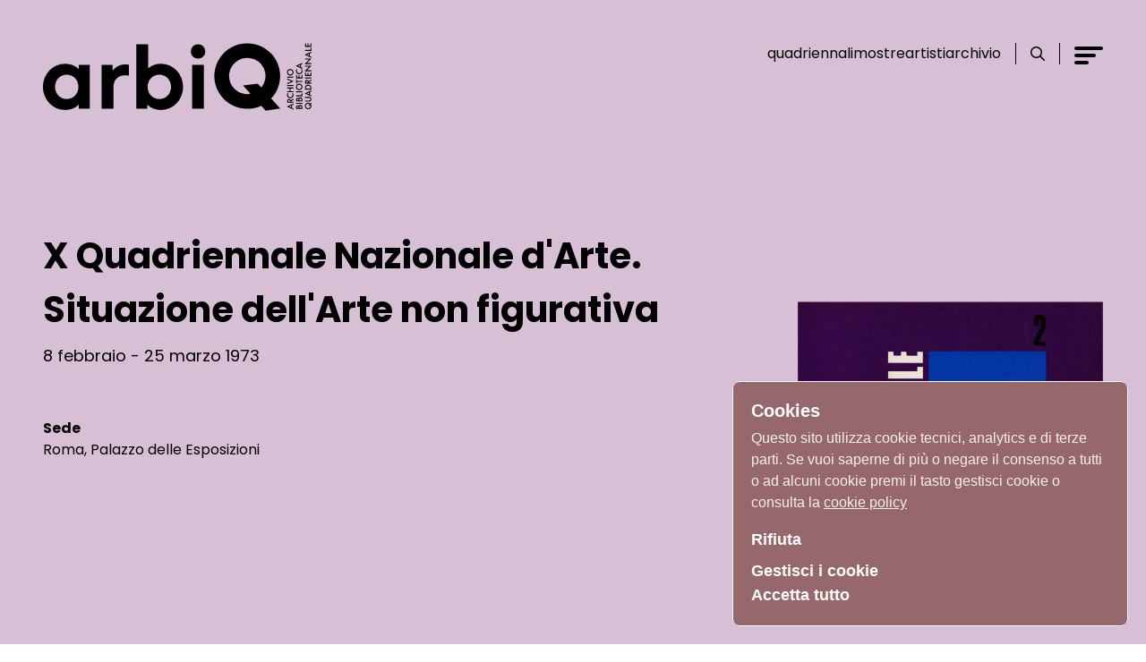

--- FILE ---
content_type: text/html; charset=utf-8
request_url: https://arbiq.quadriennalediroma.org/oggetti/101613-x-quadriennale-nazionale-d-arte-situazione-dell-arte-non-figurativa
body_size: 87089
content:
<!doctype html>
<html data-n-head-ssr lang="it" data-n-head="%7B%22lang%22:%7B%22ssr%22:%22it%22%7D%7D">
  <head >
    <title>X Quadriennale Nazionale d&#x27;Arte. Situazione dell&#x27;Arte non figurativa | QUADRIENNALE DI ROMA</title><meta data-n-head="ssr" charset="utf-8"><meta data-n-head="ssr" name="viewport" content="width=device-width, initial-scale=1"><meta data-n-head="ssr" data-hid="ogsite_name" property="og:site_name" content="QUADRIENNALE DI ROMA"><meta data-n-head="ssr" data-hid="ogtype" property="og:type" content="website"><meta data-n-head="ssr" data-hid="description" name="description" content="Si cerca una nuova formula per la X Quadriennale. Viene abolito il meccanismo di accettazione delle opere: alla mostra partecipano solo gli artisti..."><meta data-n-head="ssr" data-hid="og:url" property="og:url" content=""><meta data-n-head="ssr" data-hid="og:title" property="og:title" content="X Quadriennale Nazionale d&#x27;Arte. Situazione dell&#x27;Arte non figurativa"><meta data-n-head="ssr" data-hid="og:image" property="og:image" content="https://quadriennalediroma.caveaudigitale.com/promemoria/api/get-image-thumbnail?id=28934-89bef145&amp;version=medium"><meta data-n-head="ssr" data-hid="og:description" property="og:description" content="Si cerca una nuova formula per la X Quadriennale. Viene abolito il meccanismo di accettazione delle opere: alla mostra partecipano solo gli artisti..."><meta data-n-head="ssr" data-hid="schemaname" itemprop="name" content="X Quadriennale Nazionale d&#x27;Arte. Situazione dell&#x27;Arte non figurativa"><meta data-n-head="ssr" data-hid="schemadescription" itemprop="description" content="Si cerca una nuova formula per la X Quadriennale. Viene abolito il meccanismo di accettazione delle opere: alla mostra partecipano solo gli artisti..."><meta data-n-head="ssr" data-hid="schemaimage" itemprop="image" content="https://quadriennalediroma.caveaudigitale.com/promemoria/api/get-image-thumbnail?id=28934-89bef145&amp;version=medium"><link data-n-head="ssr" rel="icon" type="image/x-icon" href="/favicon.ico"><link data-n-head="ssr" data-hid="gf-prefetch" rel="dns-prefetch" href="https://fonts.gstatic.com/"><link data-n-head="ssr" data-hid="gf-preconnect" rel="preconnect" href="https://fonts.gstatic.com/" crossorigin=""><link data-n-head="ssr" data-hid="gf-origin-preconnect" rel="preconnect" href="https://fonts.googleapis.com/"><link data-n-head="ssr" rel="canonical" href=""><script data-n-head="ssr" data-hid="gtm-script">if(!window._gtm_init){window._gtm_init=1;(function(w,n,d,m,e,p){w[d]=(w[d]==1||n[d]=='yes'||n[d]==1||n[m]==1||(w[e]&&w[e][p]&&w[e][p]()))?1:0})(window,navigator,'doNotTrack','msDoNotTrack','external','msTrackingProtectionEnabled');(function(w,d,s,l,x,y){w[x]={};w._gtm_inject=function(i){if(w.doNotTrack||w[x][i])return;w[x][i]=1;w[l]=w[l]||[];w[l].push({'gtm.start':new Date().getTime(),event:'gtm.js'});var f=d.getElementsByTagName(s)[0],j=d.createElement(s);j.async=true;j.src='https://www.googletagmanager.com/gtm.js?id='+i;f.parentNode.insertBefore(j,f);}})(window,document,'script','dataLayer','_gtm_ids','_gtm_inject')}</script><script data-n-head="ssr" data-hid="gf-script">(function(){var l=document.createElement('link');l.rel="stylesheet";l.href="https://fonts.googleapis.com/css2?family=Poppins:wght@100;400;700&display=swap";document.querySelector("head").appendChild(l);})();</script><noscript data-n-head="ssr" data-hid="gf-noscript"><link rel="stylesheet" href="https://fonts.googleapis.com/css2?family=Poppins:wght@100;400;700&display=swap"></noscript><link rel="preload" href="/_nuxt/c0a0e77.js" as="script"><link rel="preload" href="/_nuxt/f5b9837.js" as="script"><link rel="preload" href="/_nuxt/3395fbd.js" as="script"><link rel="preload" href="/_nuxt/2aa7f9f.js" as="script"><link rel="preload" href="/_nuxt/3f10237.js" as="script"><link rel="preload" href="/_nuxt/24a94f9.js" as="script"><link rel="preload" href="/_nuxt/39a1207.js" as="script"><link rel="preload" href="/_nuxt/10de2a9.js" as="script"><link rel="preload" href="/_nuxt/ca86cd1.js" as="script"><link rel="preload" href="/_nuxt/4d4cacf.js" as="script"><link rel="preload" href="/_nuxt/2a600a1.js" as="script"><style data-vue-ssr-id="d706d280:0 23f1d250:0 cea96eb2:0 57ae069a:0 3a5b739b:0 b34614dc:0 4298b413:0 1ad9e06e:0 23b7fe08:0 3e0e1492:0">.fade-enter-active, .fade-leave-active{transition-property:opacity;transition-duration:500ms;transition-timing-function:cubic-bezier(0.4, 0, 0.2, 1);}.fade-enter,.fade-leave-to{opacity:0;}.fade-enter .stories-ball, .fade-leave-to .stories-ball{--tw-translate-x:100%;transform:translate(var(--tw-translate-x), var(--tw-translate-y)) rotate(var(--tw-rotate)) skewX(var(--tw-skew-x)) skewY(var(--tw-skew-y)) scaleX(var(--tw-scale-x)) scaleY(var(--tw-scale-y));}.slide-cookie-enter-active, .slide-cookie-leave-active{transition-property:all;transition-timing-function:cubic-bezier(0.4, 0, 0.2, 1);transition-duration:500ms;}.slide-cookie-enter, .slide-cookie-leave-to{--tw-translate-y:100vh;transform:translate(var(--tw-translate-x), var(--tw-translate-y)) rotate(var(--tw-rotate)) skewX(var(--tw-skew-x)) skewY(var(--tw-skew-y)) scaleX(var(--tw-scale-x)) scaleY(var(--tw-scale-y));opacity:0;}/*! tailwindcss v3.1.6 | MIT License | https://tailwindcss.com*//*
1. Prevent padding and border from affecting element width. (https://github.com/mozdevs/cssremedy/issues/4)
2. Allow adding a border to an element by just adding a border-width. (https://github.com/tailwindcss/tailwindcss/pull/116)
*/*,
::before,
::after {
  box-sizing: border-box; /* 1 */
  border-width: 0; /* 2 */
  border-style: solid; /* 2 */
  border-color: currentColor; /* 2 */
}::before,
::after {
  --tw-content: '';
}/*
1. Use a consistent sensible line-height in all browsers.
2. Prevent adjustments of font size after orientation changes in iOS.
3. Use a more readable tab size.
4. Use the user's configured `sans` font-family by default.
*/html {
  line-height: 1.5; /* 1 */
  -webkit-text-size-adjust: 100%; /* 2 */
  -moz-tab-size: 4; /* 3 */
  -o-tab-size: 4;
     tab-size: 4; /* 3 */
  font-family: ui-sans-serif, system-ui, -apple-system, BlinkMacSystemFont, "Segoe UI", Roboto, "Helvetica Neue", Arial, "Noto Sans", sans-serif, "Apple Color Emoji", "Segoe UI Emoji", "Segoe UI Symbol", "Noto Color Emoji"; /* 4 */
}/*
1. Remove the margin in all browsers.
2. Inherit line-height from `html` so users can set them as a class directly on the `html` element.
*/body {
  margin: 0; /* 1 */
  line-height: inherit; /* 2 */
}/*
1. Add the correct height in Firefox.
2. Correct the inheritance of border color in Firefox. (https://bugzilla.mozilla.org/show_bug.cgi?id=190655)
3. Ensure horizontal rules are visible by default.
*/hr {
  height: 0; /* 1 */
  color: inherit; /* 2 */
  border-top-width: 1px; /* 3 */
}/*
Add the correct text decoration in Chrome, Edge, and Safari.
*/abbr:where([title]) {
  -webkit-text-decoration: underline dotted;
          text-decoration: underline dotted;
}/*
Remove the default font size and weight for headings.
*/h1,
h2,
h3,
h4,
h5,
h6 {
  font-size: inherit;
  font-weight: inherit;
}/*
Reset links to optimize for opt-in styling instead of opt-out.
*/a {
  color: inherit;
  text-decoration: inherit;
}/*
Add the correct font weight in Edge and Safari.
*/b,
strong {
  font-weight: bolder;
}/*
1. Use the user's configured `mono` font family by default.
2. Correct the odd `em` font sizing in all browsers.
*/code,
kbd,
samp,
pre {
  font-family: ui-monospace, SFMono-Regular, Menlo, Monaco, Consolas, "Liberation Mono", "Courier New", monospace; /* 1 */
  font-size: 1em; /* 2 */
}/*
Add the correct font size in all browsers.
*/small {
  font-size: 80%;
}/*
Prevent `sub` and `sup` elements from affecting the line height in all browsers.
*/sub,
sup {
  font-size: 75%;
  line-height: 0;
  position: relative;
  vertical-align: baseline;
}sub {
  bottom: -0.25em;
}sup {
  top: -0.5em;
}/*
1. Remove text indentation from table contents in Chrome and Safari. (https://bugs.chromium.org/p/chromium/issues/detail?id=999088, https://bugs.webkit.org/show_bug.cgi?id=201297)
2. Correct table border color inheritance in all Chrome and Safari. (https://bugs.chromium.org/p/chromium/issues/detail?id=935729, https://bugs.webkit.org/show_bug.cgi?id=195016)
3. Remove gaps between table borders by default.
*/table {
  text-indent: 0; /* 1 */
  border-color: inherit; /* 2 */
  border-collapse: collapse; /* 3 */
}/*
1. Change the font styles in all browsers.
2. Remove the margin in Firefox and Safari.
3. Remove default padding in all browsers.
*/button,
input,
optgroup,
select,
textarea {
  font-family: inherit; /* 1 */
  font-size: 100%; /* 1 */
  font-weight: inherit; /* 1 */
  line-height: inherit; /* 1 */
  color: inherit; /* 1 */
  margin: 0; /* 2 */
  padding: 0; /* 3 */
}/*
Remove the inheritance of text transform in Edge and Firefox.
*/button,
select {
  text-transform: none;
}/*
1. Correct the inability to style clickable types in iOS and Safari.
2. Remove default button styles.
*/button,
[type='button'],
[type='reset'],
[type='submit'] {
  -webkit-appearance: button; /* 1 */
  background-color: transparent; /* 2 */
  background-image: none; /* 2 */
}/*
Use the modern Firefox focus style for all focusable elements.
*/:-moz-focusring {
  outline: auto;
}/*
Remove the additional `:invalid` styles in Firefox. (https://github.com/mozilla/gecko-dev/blob/2f9eacd9d3d995c937b4251a5557d95d494c9be1/layout/style/res/forms.css#L728-L737)
*/:-moz-ui-invalid {
  box-shadow: none;
}/*
Add the correct vertical alignment in Chrome and Firefox.
*/progress {
  vertical-align: baseline;
}/*
Correct the cursor style of increment and decrement buttons in Safari.
*/::-webkit-inner-spin-button,
::-webkit-outer-spin-button {
  height: auto;
}/*
1. Correct the odd appearance in Chrome and Safari.
2. Correct the outline style in Safari.
*/[type='search'] {
  -webkit-appearance: textfield; /* 1 */
  outline-offset: -2px; /* 2 */
}/*
Remove the inner padding in Chrome and Safari on macOS.
*/::-webkit-search-decoration {
  -webkit-appearance: none;
}/*
1. Correct the inability to style clickable types in iOS and Safari.
2. Change font properties to `inherit` in Safari.
*/::-webkit-file-upload-button {
  -webkit-appearance: button; /* 1 */
  font: inherit; /* 2 */
}/*
Add the correct display in Chrome and Safari.
*/summary {
  display: list-item;
}/*
Removes the default spacing and border for appropriate elements.
*/blockquote,
dl,
dd,
h1,
h2,
h3,
h4,
h5,
h6,
hr,
figure,
p,
pre {
  margin: 0;
}fieldset {
  margin: 0;
  padding: 0;
}legend {
  padding: 0;
}ol,
ul,
menu {
  list-style: none;
  margin: 0;
  padding: 0;
}/*
Prevent resizing textareas horizontally by default.
*/textarea {
  resize: vertical;
}/*
1. Reset the default placeholder opacity in Firefox. (https://github.com/tailwindlabs/tailwindcss/issues/3300)
2. Set the default placeholder color to the user's configured gray 400 color.
*/input::-moz-placeholder, textarea::-moz-placeholder {
  opacity: 1; /* 1 */
  color: #9ca3af; /* 2 */
}input::placeholder,
textarea::placeholder {
  opacity: 1; /* 1 */
  color: #9ca3af; /* 2 */
}/*
Set the default cursor for buttons.
*/button,
[role="button"] {
  cursor: pointer;
}/*
Make sure disabled buttons don't get the pointer cursor.
*/:disabled {
  cursor: default;
}/*
1. Make replaced elements `display: block` by default. (https://github.com/mozdevs/cssremedy/issues/14)
2. Add `vertical-align: middle` to align replaced elements more sensibly by default. (https://github.com/jensimmons/cssremedy/issues/14#issuecomment-634934210)
   This can trigger a poorly considered lint error in some tools but is included by design.
*/img,
svg,
video,
canvas,
audio,
iframe,
embed,
object {
  display: block; /* 1 */
  vertical-align: middle; /* 2 */
}/*
Constrain images and videos to the parent width and preserve their intrinsic aspect ratio. (https://github.com/mozdevs/cssremedy/issues/14)
*/img,
video {
  max-width: 100%;
  height: auto;
}html{font-family:Poppins, sans-serif;font-size:12px;scroll-behavior:smooth;}@media (min-width: 768px){html{font-size:16px}}.container{margin-left:auto;margin-right:auto;width:100%;max-width:1280px;padding-left:1rem;padding-right:1rem;}@media (min-width: 768px){.container{padding-left:2rem;padding-right:2rem;}}@media (min-width: 1024px){.container{padding-left:3rem;padding-right:3rem;}}input:focus-visible{outline:2px solid transparent;outline-offset:2px;}ol{list-style:auto;padding-left:1rem}*, ::before, ::after{--tw-border-spacing-x:0;--tw-border-spacing-y:0;--tw-translate-x:0;--tw-translate-y:0;--tw-rotate:0;--tw-skew-x:0;--tw-skew-y:0;--tw-scale-x:1;--tw-scale-y:1;--tw-pan-x: ;--tw-pan-y: ;--tw-pinch-zoom: ;--tw-scroll-snap-strictness:proximity;--tw-ordinal: ;--tw-slashed-zero: ;--tw-numeric-figure: ;--tw-numeric-spacing: ;--tw-numeric-fraction: ;--tw-ring-inset: ;--tw-ring-offset-width:0px;--tw-ring-offset-color:#fff;--tw-ring-color:rgb(59 130 246 / 0.5);--tw-ring-offset-shadow:0 0 #0000;--tw-ring-shadow:0 0 #0000;--tw-shadow:0 0 #0000;--tw-shadow-colored:0 0 #0000;--tw-blur: ;--tw-brightness: ;--tw-contrast: ;--tw-grayscale: ;--tw-hue-rotate: ;--tw-invert: ;--tw-saturate: ;--tw-sepia: ;--tw-drop-shadow: ;--tw-backdrop-blur: ;--tw-backdrop-brightness: ;--tw-backdrop-contrast: ;--tw-backdrop-grayscale: ;--tw-backdrop-hue-rotate: ;--tw-backdrop-invert: ;--tw-backdrop-opacity: ;--tw-backdrop-saturate: ;--tw-backdrop-sepia: ;}::-webkit-backdrop{--tw-border-spacing-x:0;--tw-border-spacing-y:0;--tw-translate-x:0;--tw-translate-y:0;--tw-rotate:0;--tw-skew-x:0;--tw-skew-y:0;--tw-scale-x:1;--tw-scale-y:1;--tw-pan-x: ;--tw-pan-y: ;--tw-pinch-zoom: ;--tw-scroll-snap-strictness:proximity;--tw-ordinal: ;--tw-slashed-zero: ;--tw-numeric-figure: ;--tw-numeric-spacing: ;--tw-numeric-fraction: ;--tw-ring-inset: ;--tw-ring-offset-width:0px;--tw-ring-offset-color:#fff;--tw-ring-color:rgb(59 130 246 / 0.5);--tw-ring-offset-shadow:0 0 #0000;--tw-ring-shadow:0 0 #0000;--tw-shadow:0 0 #0000;--tw-shadow-colored:0 0 #0000;--tw-blur: ;--tw-brightness: ;--tw-contrast: ;--tw-grayscale: ;--tw-hue-rotate: ;--tw-invert: ;--tw-saturate: ;--tw-sepia: ;--tw-drop-shadow: ;--tw-backdrop-blur: ;--tw-backdrop-brightness: ;--tw-backdrop-contrast: ;--tw-backdrop-grayscale: ;--tw-backdrop-hue-rotate: ;--tw-backdrop-invert: ;--tw-backdrop-opacity: ;--tw-backdrop-saturate: ;--tw-backdrop-sepia: ;}::backdrop{--tw-border-spacing-x:0;--tw-border-spacing-y:0;--tw-translate-x:0;--tw-translate-y:0;--tw-rotate:0;--tw-skew-x:0;--tw-skew-y:0;--tw-scale-x:1;--tw-scale-y:1;--tw-pan-x: ;--tw-pan-y: ;--tw-pinch-zoom: ;--tw-scroll-snap-strictness:proximity;--tw-ordinal: ;--tw-slashed-zero: ;--tw-numeric-figure: ;--tw-numeric-spacing: ;--tw-numeric-fraction: ;--tw-ring-inset: ;--tw-ring-offset-width:0px;--tw-ring-offset-color:#fff;--tw-ring-color:rgb(59 130 246 / 0.5);--tw-ring-offset-shadow:0 0 #0000;--tw-ring-shadow:0 0 #0000;--tw-shadow:0 0 #0000;--tw-shadow-colored:0 0 #0000;--tw-blur: ;--tw-brightness: ;--tw-contrast: ;--tw-grayscale: ;--tw-hue-rotate: ;--tw-invert: ;--tw-saturate: ;--tw-sepia: ;--tw-drop-shadow: ;--tw-backdrop-blur: ;--tw-backdrop-brightness: ;--tw-backdrop-contrast: ;--tw-backdrop-grayscale: ;--tw-backdrop-hue-rotate: ;--tw-backdrop-invert: ;--tw-backdrop-opacity: ;--tw-backdrop-saturate: ;--tw-backdrop-sepia: ;}.prose{color:var(--tw-prose-body);max-width:65ch;}.prose :where([class~="lead"]):not(:where([class~="not-prose"] *)){color:var(--tw-prose-lead);font-size:1.25em;line-height:1.6;margin-top:1.2em;margin-bottom:1.2em;}.prose :where(a):not(:where([class~="not-prose"] *)){color:var(--tw-prose-links);text-decoration:underline;font-weight:500;}.prose :where(strong):not(:where([class~="not-prose"] *)){color:var(--tw-prose-bold);font-weight:600;}.prose :where(a strong):not(:where([class~="not-prose"] *)){color:inherit;}.prose :where(blockquote strong):not(:where([class~="not-prose"] *)){color:inherit;}.prose :where(thead th strong):not(:where([class~="not-prose"] *)){color:inherit;}.prose :where(ol):not(:where([class~="not-prose"] *)){list-style-type:decimal;margin-top:1.25em;margin-bottom:1.25em;padding-left:1.625em;}.prose :where(ol[type="A"]):not(:where([class~="not-prose"] *)){list-style-type:upper-alpha;}.prose :where(ol[type="a"]):not(:where([class~="not-prose"] *)){list-style-type:lower-alpha;}.prose :where(ol[type="A" s]):not(:where([class~="not-prose"] *)){list-style-type:upper-alpha;}.prose :where(ol[type="a" s]):not(:where([class~="not-prose"] *)){list-style-type:lower-alpha;}.prose :where(ol[type="I"]):not(:where([class~="not-prose"] *)){list-style-type:upper-roman;}.prose :where(ol[type="i"]):not(:where([class~="not-prose"] *)){list-style-type:lower-roman;}.prose :where(ol[type="I" s]):not(:where([class~="not-prose"] *)){list-style-type:upper-roman;}.prose :where(ol[type="i" s]):not(:where([class~="not-prose"] *)){list-style-type:lower-roman;}.prose :where(ol[type="1"]):not(:where([class~="not-prose"] *)){list-style-type:decimal;}.prose :where(ul):not(:where([class~="not-prose"] *)){list-style-type:disc;margin-top:1.25em;margin-bottom:1.25em;padding-left:1.625em;}.prose :where(ol > li):not(:where([class~="not-prose"] *))::marker{font-weight:400;color:var(--tw-prose-counters);}.prose :where(ul > li):not(:where([class~="not-prose"] *))::marker{color:var(--tw-prose-bullets);}.prose :where(hr):not(:where([class~="not-prose"] *)){border-color:var(--tw-prose-hr);border-top-width:1px;margin-top:3em;margin-bottom:3em;}.prose :where(blockquote):not(:where([class~="not-prose"] *)){font-weight:500;font-style:italic;color:var(--tw-prose-quotes);border-left-width:0.25rem;border-left-color:var(--tw-prose-quote-borders);quotes:"\201C""\201D""\2018""\2019";margin-top:1.6em;margin-bottom:1.6em;padding-left:1em;}.prose :where(blockquote p:first-of-type):not(:where([class~="not-prose"] *))::before{content:open-quote;}.prose :where(blockquote p:last-of-type):not(:where([class~="not-prose"] *))::after{content:close-quote;}.prose :where(h1):not(:where([class~="not-prose"] *)){color:var(--tw-prose-headings);font-weight:800;font-size:2.25em;margin-top:0;margin-bottom:0.8888889em;line-height:1.1111111;}.prose :where(h1 strong):not(:where([class~="not-prose"] *)){font-weight:900;color:inherit;}.prose :where(h2):not(:where([class~="not-prose"] *)){color:var(--tw-prose-headings);font-weight:700;font-size:1.5em;margin-top:2em;margin-bottom:1em;line-height:1.3333333;}.prose :where(h2 strong):not(:where([class~="not-prose"] *)){font-weight:800;color:inherit;}.prose :where(h3):not(:where([class~="not-prose"] *)){color:var(--tw-prose-headings);font-weight:600;font-size:1.25em;margin-top:1.6em;margin-bottom:0.6em;line-height:1.6;}.prose :where(h3 strong):not(:where([class~="not-prose"] *)){font-weight:700;color:inherit;}.prose :where(h4):not(:where([class~="not-prose"] *)){color:var(--tw-prose-headings);font-weight:600;margin-top:1.5em;margin-bottom:0.5em;line-height:1.5;}.prose :where(h4 strong):not(:where([class~="not-prose"] *)){font-weight:700;color:inherit;}.prose :where(img):not(:where([class~="not-prose"] *)){margin-top:2em;margin-bottom:2em;}.prose :where(figure > *):not(:where([class~="not-prose"] *)){margin-top:0;margin-bottom:0;}.prose :where(figcaption):not(:where([class~="not-prose"] *)){color:var(--tw-prose-captions);font-size:0.875em;line-height:1.4285714;margin-top:0.8571429em;}.prose :where(code):not(:where([class~="not-prose"] *)){color:var(--tw-prose-code);font-weight:600;font-size:0.875em;}.prose :where(code):not(:where([class~="not-prose"] *))::before{content:"`";}.prose :where(code):not(:where([class~="not-prose"] *))::after{content:"`";}.prose :where(a code):not(:where([class~="not-prose"] *)){color:inherit;}.prose :where(h1 code):not(:where([class~="not-prose"] *)){color:inherit;}.prose :where(h2 code):not(:where([class~="not-prose"] *)){color:inherit;font-size:0.875em;}.prose :where(h3 code):not(:where([class~="not-prose"] *)){color:inherit;font-size:0.9em;}.prose :where(h4 code):not(:where([class~="not-prose"] *)){color:inherit;}.prose :where(blockquote code):not(:where([class~="not-prose"] *)){color:inherit;}.prose :where(thead th code):not(:where([class~="not-prose"] *)){color:inherit;}.prose :where(pre):not(:where([class~="not-prose"] *)){color:var(--tw-prose-pre-code);background-color:var(--tw-prose-pre-bg);overflow-x:auto;font-weight:400;font-size:0.875em;line-height:1.7142857;margin-top:1.7142857em;margin-bottom:1.7142857em;border-radius:0.375rem;padding-top:0.8571429em;padding-right:1.1428571em;padding-bottom:0.8571429em;padding-left:1.1428571em;}.prose :where(pre code):not(:where([class~="not-prose"] *)){background-color:transparent;border-width:0;border-radius:0;padding:0;font-weight:inherit;color:inherit;font-size:inherit;font-family:inherit;line-height:inherit;}.prose :where(pre code):not(:where([class~="not-prose"] *))::before{content:none;}.prose :where(pre code):not(:where([class~="not-prose"] *))::after{content:none;}.prose :where(table):not(:where([class~="not-prose"] *)){width:100%;table-layout:auto;text-align:left;margin-top:2em;margin-bottom:2em;font-size:0.875em;line-height:1.7142857;}.prose :where(thead):not(:where([class~="not-prose"] *)){border-bottom-width:1px;border-bottom-color:var(--tw-prose-th-borders);}.prose :where(thead th):not(:where([class~="not-prose"] *)){color:var(--tw-prose-headings);font-weight:600;vertical-align:bottom;padding-right:0.5714286em;padding-bottom:0.5714286em;padding-left:0.5714286em;}.prose :where(tbody tr):not(:where([class~="not-prose"] *)){border-bottom-width:1px;border-bottom-color:var(--tw-prose-td-borders);}.prose :where(tbody tr:last-child):not(:where([class~="not-prose"] *)){border-bottom-width:0;}.prose :where(tbody td):not(:where([class~="not-prose"] *)){vertical-align:baseline;}.prose :where(tfoot):not(:where([class~="not-prose"] *)){border-top-width:1px;border-top-color:var(--tw-prose-th-borders);}.prose :where(tfoot td):not(:where([class~="not-prose"] *)){vertical-align:top;}.prose{--tw-prose-body:#374151;--tw-prose-headings:#111827;--tw-prose-lead:#4b5563;--tw-prose-links:#111827;--tw-prose-bold:#111827;--tw-prose-counters:#6b7280;--tw-prose-bullets:#d1d5db;--tw-prose-hr:#e5e7eb;--tw-prose-quotes:#111827;--tw-prose-quote-borders:#e5e7eb;--tw-prose-captions:#6b7280;--tw-prose-code:#111827;--tw-prose-pre-code:#e5e7eb;--tw-prose-pre-bg:#1f2937;--tw-prose-th-borders:#d1d5db;--tw-prose-td-borders:#e5e7eb;--tw-prose-invert-body:#d1d5db;--tw-prose-invert-headings:#fff;--tw-prose-invert-lead:#9ca3af;--tw-prose-invert-links:#fff;--tw-prose-invert-bold:#fff;--tw-prose-invert-counters:#9ca3af;--tw-prose-invert-bullets:#4b5563;--tw-prose-invert-hr:#374151;--tw-prose-invert-quotes:#f3f4f6;--tw-prose-invert-quote-borders:#374151;--tw-prose-invert-captions:#9ca3af;--tw-prose-invert-code:#fff;--tw-prose-invert-pre-code:#d1d5db;--tw-prose-invert-pre-bg:rgb(0 0 0 / 50%);--tw-prose-invert-th-borders:#4b5563;--tw-prose-invert-td-borders:#374151;font-size:1rem;line-height:1.75;}.prose :where(p):not(:where([class~="not-prose"] *)){margin-top:1.25em;margin-bottom:1.25em;}.prose :where(video):not(:where([class~="not-prose"] *)){margin-top:2em;margin-bottom:2em;}.prose :where(figure):not(:where([class~="not-prose"] *)){margin-top:2em;margin-bottom:2em;}.prose :where(li):not(:where([class~="not-prose"] *)){margin-top:0.5em;margin-bottom:0.5em;}.prose :where(ol > li):not(:where([class~="not-prose"] *)){padding-left:0.375em;}.prose :where(ul > li):not(:where([class~="not-prose"] *)){padding-left:0.375em;}.prose :where(.prose > ul > li p):not(:where([class~="not-prose"] *)){margin-top:0.75em;margin-bottom:0.75em;}.prose :where(.prose > ul > li > *:first-child):not(:where([class~="not-prose"] *)){margin-top:1.25em;}.prose :where(.prose > ul > li > *:last-child):not(:where([class~="not-prose"] *)){margin-bottom:1.25em;}.prose :where(.prose > ol > li > *:first-child):not(:where([class~="not-prose"] *)){margin-top:1.25em;}.prose :where(.prose > ol > li > *:last-child):not(:where([class~="not-prose"] *)){margin-bottom:1.25em;}.prose :where(ul ul, ul ol, ol ul, ol ol):not(:where([class~="not-prose"] *)){margin-top:0.75em;margin-bottom:0.75em;}.prose :where(hr + *):not(:where([class~="not-prose"] *)){margin-top:0;}.prose :where(h2 + *):not(:where([class~="not-prose"] *)){margin-top:0;}.prose :where(h3 + *):not(:where([class~="not-prose"] *)){margin-top:0;}.prose :where(h4 + *):not(:where([class~="not-prose"] *)){margin-top:0;}.prose :where(thead th:first-child):not(:where([class~="not-prose"] *)){padding-left:0;}.prose :where(thead th:last-child):not(:where([class~="not-prose"] *)){padding-right:0;}.prose :where(tbody td, tfoot td):not(:where([class~="not-prose"] *)){padding-top:0.5714286em;padding-right:0.5714286em;padding-bottom:0.5714286em;padding-left:0.5714286em;}.prose :where(tbody td:first-child, tfoot td:first-child):not(:where([class~="not-prose"] *)){padding-left:0;}.prose :where(tbody td:last-child, tfoot td:last-child):not(:where([class~="not-prose"] *)){padding-right:0;}.prose :where(.prose > :first-child):not(:where([class~="not-prose"] *)){margin-top:0;}.prose :where(.prose > :last-child):not(:where([class~="not-prose"] *)){margin-bottom:0;}.prose-sm :where(.prose > ul > li p):not(:where([class~="not-prose"] *)){margin-top:0.5714286em;margin-bottom:0.5714286em;}.prose-sm :where(.prose > ul > li > *:first-child):not(:where([class~="not-prose"] *)){margin-top:1.1428571em;}.prose-sm :where(.prose > ul > li > *:last-child):not(:where([class~="not-prose"] *)){margin-bottom:1.1428571em;}.prose-sm :where(.prose > ol > li > *:first-child):not(:where([class~="not-prose"] *)){margin-top:1.1428571em;}.prose-sm :where(.prose > ol > li > *:last-child):not(:where([class~="not-prose"] *)){margin-bottom:1.1428571em;}.prose-sm :where(.prose > :first-child):not(:where([class~="not-prose"] *)){margin-top:0;}.prose-sm :where(.prose > :last-child):not(:where([class~="not-prose"] *)){margin-bottom:0;}.prose-base :where(.prose > ul > li p):not(:where([class~="not-prose"] *)){margin-top:0.75em;margin-bottom:0.75em;}.prose-base :where(.prose > ul > li > *:first-child):not(:where([class~="not-prose"] *)){margin-top:1.25em;}.prose-base :where(.prose > ul > li > *:last-child):not(:where([class~="not-prose"] *)){margin-bottom:1.25em;}.prose-base :where(.prose > ol > li > *:first-child):not(:where([class~="not-prose"] *)){margin-top:1.25em;}.prose-base :where(.prose > ol > li > *:last-child):not(:where([class~="not-prose"] *)){margin-bottom:1.25em;}.prose-base :where(.prose > :first-child):not(:where([class~="not-prose"] *)){margin-top:0;}.prose-base :where(.prose > :last-child):not(:where([class~="not-prose"] *)){margin-bottom:0;}.prose-lg :where(.prose > ul > li p):not(:where([class~="not-prose"] *)){margin-top:0.8888889em;margin-bottom:0.8888889em;}.prose-lg :where(.prose > ul > li > *:first-child):not(:where([class~="not-prose"] *)){margin-top:1.3333333em;}.prose-lg :where(.prose > ul > li > *:last-child):not(:where([class~="not-prose"] *)){margin-bottom:1.3333333em;}.prose-lg :where(.prose > ol > li > *:first-child):not(:where([class~="not-prose"] *)){margin-top:1.3333333em;}.prose-lg :where(.prose > ol > li > *:last-child):not(:where([class~="not-prose"] *)){margin-bottom:1.3333333em;}.prose-lg :where(.prose > :first-child):not(:where([class~="not-prose"] *)){margin-top:0;}.prose-lg :where(.prose > :last-child):not(:where([class~="not-prose"] *)){margin-bottom:0;}.prose-xl :where(.prose > ul > li p):not(:where([class~="not-prose"] *)){margin-top:0.8em;margin-bottom:0.8em;}.prose-xl :where(.prose > ul > li > *:first-child):not(:where([class~="not-prose"] *)){margin-top:1.2em;}.prose-xl :where(.prose > ul > li > *:last-child):not(:where([class~="not-prose"] *)){margin-bottom:1.2em;}.prose-xl :where(.prose > ol > li > *:first-child):not(:where([class~="not-prose"] *)){margin-top:1.2em;}.prose-xl :where(.prose > ol > li > *:last-child):not(:where([class~="not-prose"] *)){margin-bottom:1.2em;}.prose-xl :where(.prose > :first-child):not(:where([class~="not-prose"] *)){margin-top:0;}.prose-xl :where(.prose > :last-child):not(:where([class~="not-prose"] *)){margin-bottom:0;}.prose-2xl :where(.prose > ul > li p):not(:where([class~="not-prose"] *)){margin-top:0.8333333em;margin-bottom:0.8333333em;}.prose-2xl :where(.prose > ul > li > *:first-child):not(:where([class~="not-prose"] *)){margin-top:1.3333333em;}.prose-2xl :where(.prose > ul > li > *:last-child):not(:where([class~="not-prose"] *)){margin-bottom:1.3333333em;}.prose-2xl :where(.prose > ol > li > *:first-child):not(:where([class~="not-prose"] *)){margin-top:1.3333333em;}.prose-2xl :where(.prose > ol > li > *:last-child):not(:where([class~="not-prose"] *)){margin-bottom:1.3333333em;}.prose-2xl :where(.prose > :first-child):not(:where([class~="not-prose"] *)){margin-top:0;}.prose-2xl :where(.prose > :last-child):not(:where([class~="not-prose"] *)){margin-bottom:0;}.typog-10-normal{font-size:0.625rem;font-weight:400;}.typog-14-light{font-size:0.875rem;font-weight:300;}.typog-14-normal{font-size:0.875rem;font-weight:400;}.typog-18-normal{font-size:1.125rem;font-weight:400;line-height:1.5;}.typog-18-semibold{font-size:1.125rem;font-weight:600;line-height:1.5;}.typog-18-bold{font-size:1.125rem;font-weight:700;line-height:1.5;}.\!typog-18-bold{font-size:1.125rem !important;font-weight:700 !important;line-height:1.5 !important;}.typog-20-semibold{font-size:1.25rem;font-weight:600;line-height:1.2;}.typog-20-bold{font-size:1.25rem;font-weight:700;line-height:1.2;}.typog-22-bold{font-size:1.375rem;font-weight:700;}.typog-24-normal{font-size:1.5rem;font-weight:400;line-height:1.2;}.typog-24-bold{font-size:1.5rem;font-weight:700;line-height:1.2;}.typog-26-normal{font-size:1.625rem;font-weight:400;line-height:1.2;}.typog-26-bold{font-size:1.625rem;font-weight:700;line-height:1.2;}.\!typog-26-bold{font-size:1.625rem !important;font-weight:700 !important;line-height:1.2 !important;}.typog-32-bold{font-size:2rem;font-weight:700;line-height:1.2;}.typog-36-bold{font-size:2.25rem;font-weight:700;line-height:1.1;}.typog-38-bold{font-size:2.375rem;font-weight:700;}.typog-40-bold{font-size:2.5rem;font-weight:700;}.typog-48-bold{font-size:3rem;font-weight:700;}.typog-50-bold{font-size:3.125rem;font-weight:700;line-height:1.3;}.typog-56-bold{font-size:3.5rem;font-weight:700;}.typog-58-bold{font-size:3.625rem;font-weight:700;}.typog-68-bold{font-size:4.25rem;font-weight:700;line-height:1.1;}.typog-70-bold{font-size:4.375rem;font-weight:700;line-height:1.1;}.typog-136-bold{font-size:8.5rem;font-weight:700;}.typog-base-bold{font-size:1rem;font-weight:700;}.flex-start{display:flex;align-items:center;justify-content:flex-start;}.btn{font-size:1.25rem;font-weight:700;line-height:1.2;display:block;--tw-text-opacity:1;color:rgb(150 104 108 / var(--tw-text-opacity));transition-property:transform;transition-timing-function:cubic-bezier(0.4, 0, 0.2, 1);transition-duration:150ms;}.btn:hover{--tw-translate-x:0.5rem;transform:translate(var(--tw-translate-x), var(--tw-translate-y)) rotate(var(--tw-rotate)) skewX(var(--tw-skew-x)) skewY(var(--tw-skew-y)) scaleX(var(--tw-scale-x)) scaleY(var(--tw-scale-y));--tw-text-opacity:1;color:rgb(0 0 0 / var(--tw-text-opacity));}.btn-reverse{font-size:1.25rem;font-weight:700;line-height:1.2;display:block;--tw-text-opacity:1;color:rgb(150 104 108 / var(--tw-text-opacity));transition-property:transform;transition-timing-function:cubic-bezier(0.4, 0, 0.2, 1);transition-duration:150ms;}.btn-reverse:hover{--tw-translate-x:-0.5rem;transform:translate(var(--tw-translate-x), var(--tw-translate-y)) rotate(var(--tw-rotate)) skewX(var(--tw-skew-x)) skewY(var(--tw-skew-y)) scaleX(var(--tw-scale-x)) scaleY(var(--tw-scale-y));--tw-text-opacity:1;color:rgb(0 0 0 / var(--tw-text-opacity));}.tag{border-radius:9999px;padding-left:2rem;padding-right:2rem;padding-top:0.5rem;padding-bottom:0.5rem;--tw-text-opacity:1;color:rgb(255 255 255 / var(--tw-text-opacity));}.tag:hover{--tw-bg-opacity:0.8;}.sr-only{position:absolute;width:1px;height:1px;padding:0;margin:-1px;overflow:hidden;clip:rect(0, 0, 0, 0);white-space:nowrap;border-width:0;}.pointer-events-none{pointer-events:none;}.pointer-events-auto{pointer-events:auto;}.static{position:static;}.fixed{position:fixed;}.absolute{position:absolute;}.relative{position:relative;}.sticky{position:-webkit-sticky;position:sticky;}.inset-0{top:0px;right:0px;bottom:0px;left:0px;}.inset-x-0{left:0px;right:0px;}.right-0{right:0px;}.top-0{top:0px;}.bottom-0{bottom:0px;}.right-5{right:1.25rem;}.z-20{z-index:20;}.z-10{z-index:10;}.z-\[9999\]{z-index:9999;}.-z-10{z-index:-10;}.z-30{z-index:30;}.z-50{z-index:50;}.order-first{order:-9999;}.col-span-11{grid-column:span 11 / span 11;}.col-span-2{grid-column:span 2 / span 2;}.col-span-10{grid-column:span 10 / span 10;}.col-span-3{grid-column:span 3 / span 3;}.col-span-12{grid-column:span 12 / span 12;}.col-span-7{grid-column:span 7 / span 7;}.col-start-6{grid-column-start:6;}.m-4{margin:1rem;}.m-0{margin:0px;}.my-8{margin-top:2rem;margin-bottom:2rem;}.mx-auto{margin-left:auto;margin-right:auto;}.\!my-0{margin-top:0px !important;margin-bottom:0px !important;}.my-2{margin-top:0.5rem;margin-bottom:0.5rem;}.-mx-6{margin-left:-1.5rem;margin-right:-1.5rem;}.mx-2{margin-left:0.5rem;margin-right:0.5rem;}.mb-8{margin-bottom:2rem;}.mt-20{margin-top:5rem;}.mt-4{margin-top:1rem;}.\!mt-0{margin-top:0px !important;}.mb-24{margin-bottom:6rem;}.mb-4{margin-bottom:1rem;}.mb-20{margin-bottom:5rem;}.\!-mt-32{margin-top:-8rem !important;}.mb-10{margin-bottom:2.5rem;}.\!-mt-12{margin-top:-3rem !important;}.mb-12{margin-bottom:3rem;}.mb-6{margin-bottom:1.5rem;}.mb-\[4\.5rem\]{margin-bottom:4.5rem;}.mt-36{margin-top:9rem;}.mt-3{margin-top:0.75rem;}.mt-10{margin-top:2.5rem;}.mr-72{margin-right:18rem;}.mt-5{margin-top:1.25rem;}.mb-9{margin-bottom:2.25rem;}.mt-7{margin-top:1.75rem;}.mt-52{margin-top:13rem;}.mt-header{margin-top:17rem;}.mt-16{margin-top:4rem;}.mr-16{margin-right:4rem;}.mr-2{margin-right:0.5rem;}.mr-4{margin-right:1rem;}.mb-3{margin-bottom:0.75rem;}.mb-0{margin-bottom:0px;}.mr-3{margin-right:0.75rem;}.ml-2{margin-left:0.5rem;}.mt-8{margin-top:2rem;}.-mt-9{margin-top:-2.25rem;}.mt-2{margin-top:0.5rem;}.mb-1{margin-bottom:0.25rem;}.mr-1{margin-right:0.25rem;}.ml-4{margin-left:1rem;}.mt-1{margin-top:0.25rem;}.mr-5{margin-right:1.25rem;}.box-border{box-sizing:border-box;}.block{display:block;}.inline-block{display:inline-block;}.inline{display:inline;}.flex{display:flex;}.table{display:table;}.table-caption{display:table-caption;}.grid{display:grid;}.inline-grid{display:inline-grid;}.hidden{display:none;}.aspect-square{aspect-ratio:1 / 1;}.aspect-3\/2{aspect-ratio:3 / 2;}.aspect-4\/5{aspect-ratio:4 / 5;}.aspect-2\/3{aspect-ratio:2 / 3;}.h-6{height:1.5rem;}.h-\[80vh\]{height:80vh;}.h-full{height:100%;}.h-20{height:5rem;}.h-3{height:0.75rem;}.h-8{height:2rem;}.h-1{height:0.25rem;}.h-12{height:3rem;}.h-10{height:2.5rem;}.h-4{height:1rem;}.h-\[50vh\]{height:50vh;}.h-auto{height:auto;}.h-\[120px\]{height:120px;}.h-16{height:4rem;}.max-h-\[50vh\]{max-height:50vh;}.min-h-screen{min-height:100vh;}.min-h-0{min-height:0px;}.w-full{width:100%;}.w-9{width:2.25rem;}.w-6{width:1.5rem;}.w-3{width:0.75rem;}.w-auto{width:auto;}.w-fit{width:-webkit-fit-content;width:-moz-fit-content;width:fit-content;}.w-80{width:20rem;}.w-11\/12{width:91.666667%;}.w-5\/6{width:83.333333%;}.w-1\/6{width:16.666667%;}.w-20{width:5rem;}.w-4{width:1rem;}.\!w-fit{width:-webkit-fit-content !important;width:-moz-fit-content !important;width:fit-content !important;}.w-12{width:3rem;}.w-10{width:2.5rem;}.w-2\/3{width:66.666667%;}.w-1\/3{width:33.333333%;}.w-\[200px\]{width:200px;}.w-8{width:2rem;}.w-5{width:1.25rem;}.w-2{width:0.5rem;}.w-1\/4{width:25%;}.w-3\/4{width:75%;}.max-w-none{max-width:none;}.flex-none{flex:none;}.flex-1{flex:1 1 0%;}.flex-auto{flex:1 1 auto;}.flex-shrink-0{flex-shrink:0;}.shrink-0{flex-shrink:0;}.shrink{flex-shrink:1;}.grow{flex-grow:1;}.grow-0{flex-grow:0;}.border-collapse{border-collapse:collapse;}.border-separate{border-collapse:separate;}.border-spacing-0{--tw-border-spacing-x:0px;--tw-border-spacing-y:0px;border-spacing:var(--tw-border-spacing-x) var(--tw-border-spacing-y);}.border-spacing-1{--tw-border-spacing-x:0.25rem;--tw-border-spacing-y:0.25rem;border-spacing:var(--tw-border-spacing-x) var(--tw-border-spacing-y);}.border-spacing-2{--tw-border-spacing-x:0.5rem;--tw-border-spacing-y:0.5rem;border-spacing:var(--tw-border-spacing-x) var(--tw-border-spacing-y);}.border-spacing-3{--tw-border-spacing-x:0.75rem;--tw-border-spacing-y:0.75rem;border-spacing:var(--tw-border-spacing-x) var(--tw-border-spacing-y);}.border-spacing-4{--tw-border-spacing-x:1rem;--tw-border-spacing-y:1rem;border-spacing:var(--tw-border-spacing-x) var(--tw-border-spacing-y);}.border-spacing-5{--tw-border-spacing-x:1.25rem;--tw-border-spacing-y:1.25rem;border-spacing:var(--tw-border-spacing-x) var(--tw-border-spacing-y);}.border-spacing-6{--tw-border-spacing-x:1.5rem;--tw-border-spacing-y:1.5rem;border-spacing:var(--tw-border-spacing-x) var(--tw-border-spacing-y);}.border-spacing-7{--tw-border-spacing-x:1.75rem;--tw-border-spacing-y:1.75rem;border-spacing:var(--tw-border-spacing-x) var(--tw-border-spacing-y);}.border-spacing-8{--tw-border-spacing-x:2rem;--tw-border-spacing-y:2rem;border-spacing:var(--tw-border-spacing-x) var(--tw-border-spacing-y);}.border-spacing-9{--tw-border-spacing-x:2.25rem;--tw-border-spacing-y:2.25rem;border-spacing:var(--tw-border-spacing-x) var(--tw-border-spacing-y);}.border-spacing-10{--tw-border-spacing-x:2.5rem;--tw-border-spacing-y:2.5rem;border-spacing:var(--tw-border-spacing-x) var(--tw-border-spacing-y);}.border-spacing-11{--tw-border-spacing-x:2.75rem;--tw-border-spacing-y:2.75rem;border-spacing:var(--tw-border-spacing-x) var(--tw-border-spacing-y);}.border-spacing-12{--tw-border-spacing-x:3rem;--tw-border-spacing-y:3rem;border-spacing:var(--tw-border-spacing-x) var(--tw-border-spacing-y);}.border-spacing-14{--tw-border-spacing-x:3.5rem;--tw-border-spacing-y:3.5rem;border-spacing:var(--tw-border-spacing-x) var(--tw-border-spacing-y);}.border-spacing-16{--tw-border-spacing-x:4rem;--tw-border-spacing-y:4rem;border-spacing:var(--tw-border-spacing-x) var(--tw-border-spacing-y);}.border-spacing-20{--tw-border-spacing-x:5rem;--tw-border-spacing-y:5rem;border-spacing:var(--tw-border-spacing-x) var(--tw-border-spacing-y);}.border-spacing-24{--tw-border-spacing-x:6rem;--tw-border-spacing-y:6rem;border-spacing:var(--tw-border-spacing-x) var(--tw-border-spacing-y);}.border-spacing-28{--tw-border-spacing-x:7rem;--tw-border-spacing-y:7rem;border-spacing:var(--tw-border-spacing-x) var(--tw-border-spacing-y);}.border-spacing-32{--tw-border-spacing-x:8rem;--tw-border-spacing-y:8rem;border-spacing:var(--tw-border-spacing-x) var(--tw-border-spacing-y);}.border-spacing-36{--tw-border-spacing-x:9rem;--tw-border-spacing-y:9rem;border-spacing:var(--tw-border-spacing-x) var(--tw-border-spacing-y);}.border-spacing-40{--tw-border-spacing-x:10rem;--tw-border-spacing-y:10rem;border-spacing:var(--tw-border-spacing-x) var(--tw-border-spacing-y);}.border-spacing-44{--tw-border-spacing-x:11rem;--tw-border-spacing-y:11rem;border-spacing:var(--tw-border-spacing-x) var(--tw-border-spacing-y);}.border-spacing-48{--tw-border-spacing-x:12rem;--tw-border-spacing-y:12rem;border-spacing:var(--tw-border-spacing-x) var(--tw-border-spacing-y);}.border-spacing-52{--tw-border-spacing-x:13rem;--tw-border-spacing-y:13rem;border-spacing:var(--tw-border-spacing-x) var(--tw-border-spacing-y);}.border-spacing-56{--tw-border-spacing-x:14rem;--tw-border-spacing-y:14rem;border-spacing:var(--tw-border-spacing-x) var(--tw-border-spacing-y);}.border-spacing-60{--tw-border-spacing-x:15rem;--tw-border-spacing-y:15rem;border-spacing:var(--tw-border-spacing-x) var(--tw-border-spacing-y);}.border-spacing-64{--tw-border-spacing-x:16rem;--tw-border-spacing-y:16rem;border-spacing:var(--tw-border-spacing-x) var(--tw-border-spacing-y);}.border-spacing-72{--tw-border-spacing-x:18rem;--tw-border-spacing-y:18rem;border-spacing:var(--tw-border-spacing-x) var(--tw-border-spacing-y);}.border-spacing-80{--tw-border-spacing-x:20rem;--tw-border-spacing-y:20rem;border-spacing:var(--tw-border-spacing-x) var(--tw-border-spacing-y);}.border-spacing-96{--tw-border-spacing-x:24rem;--tw-border-spacing-y:24rem;border-spacing:var(--tw-border-spacing-x) var(--tw-border-spacing-y);}.border-spacing-px{--tw-border-spacing-x:1px;--tw-border-spacing-y:1px;border-spacing:var(--tw-border-spacing-x) var(--tw-border-spacing-y);}.border-spacing-0\.5{--tw-border-spacing-x:0.125rem;--tw-border-spacing-y:0.125rem;border-spacing:var(--tw-border-spacing-x) var(--tw-border-spacing-y);}.border-spacing-1\.5{--tw-border-spacing-x:0.375rem;--tw-border-spacing-y:0.375rem;border-spacing:var(--tw-border-spacing-x) var(--tw-border-spacing-y);}.border-spacing-2\.5{--tw-border-spacing-x:0.625rem;--tw-border-spacing-y:0.625rem;border-spacing:var(--tw-border-spacing-x) var(--tw-border-spacing-y);}.border-spacing-3\.5{--tw-border-spacing-x:0.875rem;--tw-border-spacing-y:0.875rem;border-spacing:var(--tw-border-spacing-x) var(--tw-border-spacing-y);}.border-spacing-header{--tw-border-spacing-x:17rem;--tw-border-spacing-y:17rem;border-spacing:var(--tw-border-spacing-x) var(--tw-border-spacing-y);}.border-spacing-header-detail{--tw-border-spacing-x:12rem;--tw-border-spacing-y:12rem;border-spacing:var(--tw-border-spacing-x) var(--tw-border-spacing-y);}.border-spacing-x-0{--tw-border-spacing-x:0px;border-spacing:var(--tw-border-spacing-x) var(--tw-border-spacing-y);}.border-spacing-x-1{--tw-border-spacing-x:0.25rem;border-spacing:var(--tw-border-spacing-x) var(--tw-border-spacing-y);}.border-spacing-x-2{--tw-border-spacing-x:0.5rem;border-spacing:var(--tw-border-spacing-x) var(--tw-border-spacing-y);}.border-spacing-x-3{--tw-border-spacing-x:0.75rem;border-spacing:var(--tw-border-spacing-x) var(--tw-border-spacing-y);}.border-spacing-x-4{--tw-border-spacing-x:1rem;border-spacing:var(--tw-border-spacing-x) var(--tw-border-spacing-y);}.border-spacing-x-5{--tw-border-spacing-x:1.25rem;border-spacing:var(--tw-border-spacing-x) var(--tw-border-spacing-y);}.border-spacing-x-6{--tw-border-spacing-x:1.5rem;border-spacing:var(--tw-border-spacing-x) var(--tw-border-spacing-y);}.border-spacing-x-7{--tw-border-spacing-x:1.75rem;border-spacing:var(--tw-border-spacing-x) var(--tw-border-spacing-y);}.border-spacing-x-8{--tw-border-spacing-x:2rem;border-spacing:var(--tw-border-spacing-x) var(--tw-border-spacing-y);}.border-spacing-x-9{--tw-border-spacing-x:2.25rem;border-spacing:var(--tw-border-spacing-x) var(--tw-border-spacing-y);}.border-spacing-x-10{--tw-border-spacing-x:2.5rem;border-spacing:var(--tw-border-spacing-x) var(--tw-border-spacing-y);}.border-spacing-x-11{--tw-border-spacing-x:2.75rem;border-spacing:var(--tw-border-spacing-x) var(--tw-border-spacing-y);}.border-spacing-x-12{--tw-border-spacing-x:3rem;border-spacing:var(--tw-border-spacing-x) var(--tw-border-spacing-y);}.border-spacing-x-14{--tw-border-spacing-x:3.5rem;border-spacing:var(--tw-border-spacing-x) var(--tw-border-spacing-y);}.border-spacing-x-16{--tw-border-spacing-x:4rem;border-spacing:var(--tw-border-spacing-x) var(--tw-border-spacing-y);}.border-spacing-x-20{--tw-border-spacing-x:5rem;border-spacing:var(--tw-border-spacing-x) var(--tw-border-spacing-y);}.border-spacing-x-24{--tw-border-spacing-x:6rem;border-spacing:var(--tw-border-spacing-x) var(--tw-border-spacing-y);}.border-spacing-x-28{--tw-border-spacing-x:7rem;border-spacing:var(--tw-border-spacing-x) var(--tw-border-spacing-y);}.border-spacing-x-32{--tw-border-spacing-x:8rem;border-spacing:var(--tw-border-spacing-x) var(--tw-border-spacing-y);}.border-spacing-x-36{--tw-border-spacing-x:9rem;border-spacing:var(--tw-border-spacing-x) var(--tw-border-spacing-y);}.border-spacing-x-40{--tw-border-spacing-x:10rem;border-spacing:var(--tw-border-spacing-x) var(--tw-border-spacing-y);}.border-spacing-x-44{--tw-border-spacing-x:11rem;border-spacing:var(--tw-border-spacing-x) var(--tw-border-spacing-y);}.border-spacing-x-48{--tw-border-spacing-x:12rem;border-spacing:var(--tw-border-spacing-x) var(--tw-border-spacing-y);}.border-spacing-x-52{--tw-border-spacing-x:13rem;border-spacing:var(--tw-border-spacing-x) var(--tw-border-spacing-y);}.border-spacing-x-56{--tw-border-spacing-x:14rem;border-spacing:var(--tw-border-spacing-x) var(--tw-border-spacing-y);}.border-spacing-x-60{--tw-border-spacing-x:15rem;border-spacing:var(--tw-border-spacing-x) var(--tw-border-spacing-y);}.border-spacing-x-64{--tw-border-spacing-x:16rem;border-spacing:var(--tw-border-spacing-x) var(--tw-border-spacing-y);}.border-spacing-x-72{--tw-border-spacing-x:18rem;border-spacing:var(--tw-border-spacing-x) var(--tw-border-spacing-y);}.border-spacing-x-80{--tw-border-spacing-x:20rem;border-spacing:var(--tw-border-spacing-x) var(--tw-border-spacing-y);}.border-spacing-x-96{--tw-border-spacing-x:24rem;border-spacing:var(--tw-border-spacing-x) var(--tw-border-spacing-y);}.border-spacing-x-px{--tw-border-spacing-x:1px;border-spacing:var(--tw-border-spacing-x) var(--tw-border-spacing-y);}.border-spacing-x-0\.5{--tw-border-spacing-x:0.125rem;border-spacing:var(--tw-border-spacing-x) var(--tw-border-spacing-y);}.border-spacing-x-1\.5{--tw-border-spacing-x:0.375rem;border-spacing:var(--tw-border-spacing-x) var(--tw-border-spacing-y);}.border-spacing-x-2\.5{--tw-border-spacing-x:0.625rem;border-spacing:var(--tw-border-spacing-x) var(--tw-border-spacing-y);}.border-spacing-x-3\.5{--tw-border-spacing-x:0.875rem;border-spacing:var(--tw-border-spacing-x) var(--tw-border-spacing-y);}.border-spacing-x-header{--tw-border-spacing-x:17rem;border-spacing:var(--tw-border-spacing-x) var(--tw-border-spacing-y);}.border-spacing-x-header-detail{--tw-border-spacing-x:12rem;border-spacing:var(--tw-border-spacing-x) var(--tw-border-spacing-y);}.border-spacing-y-0{--tw-border-spacing-y:0px;border-spacing:var(--tw-border-spacing-x) var(--tw-border-spacing-y);}.border-spacing-y-1{--tw-border-spacing-y:0.25rem;border-spacing:var(--tw-border-spacing-x) var(--tw-border-spacing-y);}.border-spacing-y-2{--tw-border-spacing-y:0.5rem;border-spacing:var(--tw-border-spacing-x) var(--tw-border-spacing-y);}.border-spacing-y-3{--tw-border-spacing-y:0.75rem;border-spacing:var(--tw-border-spacing-x) var(--tw-border-spacing-y);}.border-spacing-y-4{--tw-border-spacing-y:1rem;border-spacing:var(--tw-border-spacing-x) var(--tw-border-spacing-y);}.border-spacing-y-5{--tw-border-spacing-y:1.25rem;border-spacing:var(--tw-border-spacing-x) var(--tw-border-spacing-y);}.border-spacing-y-6{--tw-border-spacing-y:1.5rem;border-spacing:var(--tw-border-spacing-x) var(--tw-border-spacing-y);}.border-spacing-y-7{--tw-border-spacing-y:1.75rem;border-spacing:var(--tw-border-spacing-x) var(--tw-border-spacing-y);}.border-spacing-y-8{--tw-border-spacing-y:2rem;border-spacing:var(--tw-border-spacing-x) var(--tw-border-spacing-y);}.border-spacing-y-9{--tw-border-spacing-y:2.25rem;border-spacing:var(--tw-border-spacing-x) var(--tw-border-spacing-y);}.border-spacing-y-10{--tw-border-spacing-y:2.5rem;border-spacing:var(--tw-border-spacing-x) var(--tw-border-spacing-y);}.border-spacing-y-11{--tw-border-spacing-y:2.75rem;border-spacing:var(--tw-border-spacing-x) var(--tw-border-spacing-y);}.border-spacing-y-12{--tw-border-spacing-y:3rem;border-spacing:var(--tw-border-spacing-x) var(--tw-border-spacing-y);}.border-spacing-y-14{--tw-border-spacing-y:3.5rem;border-spacing:var(--tw-border-spacing-x) var(--tw-border-spacing-y);}.border-spacing-y-16{--tw-border-spacing-y:4rem;border-spacing:var(--tw-border-spacing-x) var(--tw-border-spacing-y);}.border-spacing-y-20{--tw-border-spacing-y:5rem;border-spacing:var(--tw-border-spacing-x) var(--tw-border-spacing-y);}.border-spacing-y-24{--tw-border-spacing-y:6rem;border-spacing:var(--tw-border-spacing-x) var(--tw-border-spacing-y);}.border-spacing-y-28{--tw-border-spacing-y:7rem;border-spacing:var(--tw-border-spacing-x) var(--tw-border-spacing-y);}.border-spacing-y-32{--tw-border-spacing-y:8rem;border-spacing:var(--tw-border-spacing-x) var(--tw-border-spacing-y);}.border-spacing-y-36{--tw-border-spacing-y:9rem;border-spacing:var(--tw-border-spacing-x) var(--tw-border-spacing-y);}.border-spacing-y-40{--tw-border-spacing-y:10rem;border-spacing:var(--tw-border-spacing-x) var(--tw-border-spacing-y);}.border-spacing-y-44{--tw-border-spacing-y:11rem;border-spacing:var(--tw-border-spacing-x) var(--tw-border-spacing-y);}.border-spacing-y-48{--tw-border-spacing-y:12rem;border-spacing:var(--tw-border-spacing-x) var(--tw-border-spacing-y);}.border-spacing-y-52{--tw-border-spacing-y:13rem;border-spacing:var(--tw-border-spacing-x) var(--tw-border-spacing-y);}.border-spacing-y-56{--tw-border-spacing-y:14rem;border-spacing:var(--tw-border-spacing-x) var(--tw-border-spacing-y);}.border-spacing-y-60{--tw-border-spacing-y:15rem;border-spacing:var(--tw-border-spacing-x) var(--tw-border-spacing-y);}.border-spacing-y-64{--tw-border-spacing-y:16rem;border-spacing:var(--tw-border-spacing-x) var(--tw-border-spacing-y);}.border-spacing-y-72{--tw-border-spacing-y:18rem;border-spacing:var(--tw-border-spacing-x) var(--tw-border-spacing-y);}.border-spacing-y-80{--tw-border-spacing-y:20rem;border-spacing:var(--tw-border-spacing-x) var(--tw-border-spacing-y);}.border-spacing-y-96{--tw-border-spacing-y:24rem;border-spacing:var(--tw-border-spacing-x) var(--tw-border-spacing-y);}.border-spacing-y-px{--tw-border-spacing-y:1px;border-spacing:var(--tw-border-spacing-x) var(--tw-border-spacing-y);}.border-spacing-y-0\.5{--tw-border-spacing-y:0.125rem;border-spacing:var(--tw-border-spacing-x) var(--tw-border-spacing-y);}.border-spacing-y-1\.5{--tw-border-spacing-y:0.375rem;border-spacing:var(--tw-border-spacing-x) var(--tw-border-spacing-y);}.border-spacing-y-2\.5{--tw-border-spacing-y:0.625rem;border-spacing:var(--tw-border-spacing-x) var(--tw-border-spacing-y);}.border-spacing-y-3\.5{--tw-border-spacing-y:0.875rem;border-spacing:var(--tw-border-spacing-x) var(--tw-border-spacing-y);}.border-spacing-y-header{--tw-border-spacing-y:17rem;border-spacing:var(--tw-border-spacing-x) var(--tw-border-spacing-y);}.border-spacing-y-header-detail{--tw-border-spacing-y:12rem;border-spacing:var(--tw-border-spacing-x) var(--tw-border-spacing-y);}.translate-x-2{--tw-translate-x:0.5rem;transform:translate(var(--tw-translate-x), var(--tw-translate-y)) rotate(var(--tw-rotate)) skewX(var(--tw-skew-x)) skewY(var(--tw-skew-y)) scaleX(var(--tw-scale-x)) scaleY(var(--tw-scale-y));}.-translate-y-full{--tw-translate-y:-100%;transform:translate(var(--tw-translate-x), var(--tw-translate-y)) rotate(var(--tw-rotate)) skewX(var(--tw-skew-x)) skewY(var(--tw-skew-y)) scaleX(var(--tw-scale-x)) scaleY(var(--tw-scale-y));}.translate-y-1{--tw-translate-y:0.25rem;transform:translate(var(--tw-translate-x), var(--tw-translate-y)) rotate(var(--tw-rotate)) skewX(var(--tw-skew-x)) skewY(var(--tw-skew-y)) scaleX(var(--tw-scale-x)) scaleY(var(--tw-scale-y));}.-translate-y-8{--tw-translate-y:-2rem;transform:translate(var(--tw-translate-x), var(--tw-translate-y)) rotate(var(--tw-rotate)) skewX(var(--tw-skew-x)) skewY(var(--tw-skew-y)) scaleX(var(--tw-scale-x)) scaleY(var(--tw-scale-y));}.rotate-180{--tw-rotate:180deg;transform:translate(var(--tw-translate-x), var(--tw-translate-y)) rotate(var(--tw-rotate)) skewX(var(--tw-skew-x)) skewY(var(--tw-skew-y)) scaleX(var(--tw-scale-x)) scaleY(var(--tw-scale-y));}.-rotate-90{--tw-rotate:-90deg;transform:translate(var(--tw-translate-x), var(--tw-translate-y)) rotate(var(--tw-rotate)) skewX(var(--tw-skew-x)) skewY(var(--tw-skew-y)) scaleX(var(--tw-scale-x)) scaleY(var(--tw-scale-y));}.rotate-90{--tw-rotate:90deg;transform:translate(var(--tw-translate-x), var(--tw-translate-y)) rotate(var(--tw-rotate)) skewX(var(--tw-skew-x)) skewY(var(--tw-skew-y)) scaleX(var(--tw-scale-x)) scaleY(var(--tw-scale-y));}.rotate-45{--tw-rotate:45deg;transform:translate(var(--tw-translate-x), var(--tw-translate-y)) rotate(var(--tw-rotate)) skewX(var(--tw-skew-x)) skewY(var(--tw-skew-y)) scaleX(var(--tw-scale-x)) scaleY(var(--tw-scale-y));}.-rotate-45{--tw-rotate:-45deg;transform:translate(var(--tw-translate-x), var(--tw-translate-y)) rotate(var(--tw-rotate)) skewX(var(--tw-skew-x)) skewY(var(--tw-skew-y)) scaleX(var(--tw-scale-x)) scaleY(var(--tw-scale-y));}.transform{transform:translate(var(--tw-translate-x), var(--tw-translate-y)) rotate(var(--tw-rotate)) skewX(var(--tw-skew-x)) skewY(var(--tw-skew-y)) scaleX(var(--tw-scale-x)) scaleY(var(--tw-scale-y));}.cursor-text{cursor:text;}.cursor-context-menu{cursor:context-menu;}.cursor-vertical-text{cursor:vertical-text;}.cursor-pointer{cursor:pointer;}.select-none{-webkit-user-select:none;-moz-user-select:none;user-select:none;}.select-text{-webkit-user-select:text;-moz-user-select:text;user-select:text;}.snap-x{scroll-snap-type:x var(--tw-scroll-snap-strictness);}.snap-mandatory{--tw-scroll-snap-strictness:mandatory;}.list-inside{list-style-position:inside;}.list-disc{list-style-type:disc;}.columns-2{-moz-columns:2;columns:2;}.auto-cols-max{grid-auto-columns:-webkit-max-content;grid-auto-columns:max-content;}.grid-cols-1{grid-template-columns:repeat(1, minmax(0, 1fr));}.grid-cols-2{grid-template-columns:repeat(2, minmax(0, 1fr));}.grid-cols-3{grid-template-columns:repeat(3, minmax(0, 1fr));}.grid-cols-4{grid-template-columns:repeat(4, minmax(0, 1fr));}.grid-cols-12{grid-template-columns:repeat(12, minmax(0, 1fr));}.grid-cols-5{grid-template-columns:repeat(5, minmax(0, 1fr));}.grid-rows-2{grid-template-rows:repeat(2, minmax(0, 1fr));}.flex-row{flex-direction:row;}.flex-row-reverse{flex-direction:row-reverse;}.flex-col{flex-direction:column;}.flex-wrap{flex-wrap:wrap;}.place-content-center{place-content:center;}.content-start{align-content:flex-start;}.items-start{align-items:flex-start;}.items-center{align-items:center;}.items-baseline{align-items:baseline;}.justify-start{justify-content:flex-start;}.justify-end{justify-content:flex-end;}.justify-center{justify-content:center;}.justify-between{justify-content:space-between;}.justify-around{justify-content:space-around;}.justify-items-center{justify-items:center;}.gap-4{gap:1rem;}.gap-5{gap:1.25rem;}.gap-2{gap:0.5rem;}.gap-1{gap:0.25rem;}.gap-8{gap:2rem;}.gap-14{gap:3.5rem;}.gap-6{gap:1.5rem;}.gap-3{gap:0.75rem;}.gap-20{gap:5rem;}.gap-x-4{-moz-column-gap:1rem;column-gap:1rem;}.gap-y-8{row-gap:2rem;}.gap-x-20{-moz-column-gap:5rem;column-gap:5rem;}.gap-y-10{row-gap:2.5rem;}.gap-x-8{-moz-column-gap:2rem;column-gap:2rem;}.gap-x-1{-moz-column-gap:0.25rem;column-gap:0.25rem;}.gap-y-2{row-gap:0.5rem;}.gap-y-5{row-gap:1.25rem;}.gap-x-14{-moz-column-gap:3.5rem;column-gap:3.5rem;}.space-y-6 > :not([hidden]) ~ :not([hidden]){--tw-space-y-reverse:0;margin-top:calc(1.5rem * calc(1 - var(--tw-space-y-reverse)));margin-bottom:calc(1.5rem * var(--tw-space-y-reverse));}.space-y-10 > :not([hidden]) ~ :not([hidden]){--tw-space-y-reverse:0;margin-top:calc(2.5rem * calc(1 - var(--tw-space-y-reverse)));margin-bottom:calc(2.5rem * var(--tw-space-y-reverse));}.space-y-4 > :not([hidden]) ~ :not([hidden]){--tw-space-y-reverse:0;margin-top:calc(1rem * calc(1 - var(--tw-space-y-reverse)));margin-bottom:calc(1rem * var(--tw-space-y-reverse));}.space-y-8 > :not([hidden]) ~ :not([hidden]){--tw-space-y-reverse:0;margin-top:calc(2rem * calc(1 - var(--tw-space-y-reverse)));margin-bottom:calc(2rem * var(--tw-space-y-reverse));}.space-y-20 > :not([hidden]) ~ :not([hidden]){--tw-space-y-reverse:0;margin-top:calc(5rem * calc(1 - var(--tw-space-y-reverse)));margin-bottom:calc(5rem * var(--tw-space-y-reverse));}.space-y-16 > :not([hidden]) ~ :not([hidden]){--tw-space-y-reverse:0;margin-top:calc(4rem * calc(1 - var(--tw-space-y-reverse)));margin-bottom:calc(4rem * var(--tw-space-y-reverse));}.space-y-24 > :not([hidden]) ~ :not([hidden]){--tw-space-y-reverse:0;margin-top:calc(6rem * calc(1 - var(--tw-space-y-reverse)));margin-bottom:calc(6rem * var(--tw-space-y-reverse));}.space-y-5 > :not([hidden]) ~ :not([hidden]){--tw-space-y-reverse:0;margin-top:calc(1.25rem * calc(1 - var(--tw-space-y-reverse)));margin-bottom:calc(1.25rem * var(--tw-space-y-reverse));}.space-y-\[4\.5rem\] > :not([hidden]) ~ :not([hidden]){--tw-space-y-reverse:0;margin-top:calc(4.5rem * calc(1 - var(--tw-space-y-reverse)));margin-bottom:calc(4.5rem * var(--tw-space-y-reverse));}.space-x-3 > :not([hidden]) ~ :not([hidden]){--tw-space-x-reverse:0;margin-right:calc(0.75rem * var(--tw-space-x-reverse));margin-left:calc(0.75rem * calc(1 - var(--tw-space-x-reverse)));}.space-y-2 > :not([hidden]) ~ :not([hidden]){--tw-space-y-reverse:0;margin-top:calc(0.5rem * calc(1 - var(--tw-space-y-reverse)));margin-bottom:calc(0.5rem * var(--tw-space-y-reverse));}.space-y-1 > :not([hidden]) ~ :not([hidden]){--tw-space-y-reverse:0;margin-top:calc(0.25rem * calc(1 - var(--tw-space-y-reverse)));margin-bottom:calc(0.25rem * var(--tw-space-y-reverse));}.space-x-4 > :not([hidden]) ~ :not([hidden]){--tw-space-x-reverse:0;margin-right:calc(1rem * var(--tw-space-x-reverse));margin-left:calc(1rem * calc(1 - var(--tw-space-x-reverse)));}.space-x-20 > :not([hidden]) ~ :not([hidden]){--tw-space-x-reverse:0;margin-right:calc(5rem * var(--tw-space-x-reverse));margin-left:calc(5rem * calc(1 - var(--tw-space-x-reverse)));}.space-y-0 > :not([hidden]) ~ :not([hidden]){--tw-space-y-reverse:0;margin-top:calc(0px * calc(1 - var(--tw-space-y-reverse)));margin-bottom:calc(0px * var(--tw-space-y-reverse));}.space-y-28 > :not([hidden]) ~ :not([hidden]){--tw-space-y-reverse:0;margin-top:calc(7rem * calc(1 - var(--tw-space-y-reverse)));margin-bottom:calc(7rem * var(--tw-space-y-reverse));}.space-y-12 > :not([hidden]) ~ :not([hidden]){--tw-space-y-reverse:0;margin-top:calc(3rem * calc(1 - var(--tw-space-y-reverse)));margin-bottom:calc(3rem * var(--tw-space-y-reverse));}.divide-x > :not([hidden]) ~ :not([hidden]){--tw-divide-x-reverse:0;border-right-width:calc(1px * var(--tw-divide-x-reverse));border-left-width:calc(1px * calc(1 - var(--tw-divide-x-reverse)));}.divide-transparent > :not([hidden]) ~ :not([hidden]){border-color:transparent;}.divide-white > :not([hidden]) ~ :not([hidden]){--tw-divide-opacity:1;border-color:rgb(255 255 255 / var(--tw-divide-opacity));}.self-center{align-self:center;}.overflow-auto{overflow:auto;}.overflow-hidden{overflow:hidden;}.overflow-x-auto{overflow-x:auto;}.overflow-y-hidden{overflow-y:hidden;}.truncate{overflow:hidden;text-overflow:ellipsis;white-space:nowrap;}.text-ellipsis{text-overflow:ellipsis;}.text-clip{text-overflow:clip;}.whitespace-normal{white-space:normal;}.whitespace-nowrap{white-space:nowrap;}.break-words{overflow-wrap:break-word;}.rounded-sm{border-radius:0.125rem;}.rounded-full{border-radius:9999px;}.rounded-lg{border-radius:0.5rem;}.rounded-md{border-radius:0.375rem;}.rounded-xl{border-radius:0.75rem;}.border-0{border-width:0px;}.border-2{border-width:2px;}.border-4{border-width:4px;}.border-8{border-width:8px;}.border{border-width:1px;}.border-x-0{border-left-width:0px;border-right-width:0px;}.border-x-2{border-left-width:2px;border-right-width:2px;}.border-x-4{border-left-width:4px;border-right-width:4px;}.border-x-8{border-left-width:8px;border-right-width:8px;}.border-x{border-left-width:1px;border-right-width:1px;}.border-y-0{border-top-width:0px;border-bottom-width:0px;}.border-y-2{border-top-width:2px;border-bottom-width:2px;}.border-y-4{border-top-width:4px;border-bottom-width:4px;}.border-y-8{border-top-width:8px;border-bottom-width:8px;}.border-y{border-top-width:1px;border-bottom-width:1px;}.border-t-0{border-top-width:0px;}.border-t-2{border-top-width:2px;}.border-t-4{border-top-width:4px;}.border-t-8{border-top-width:8px;}.border-t{border-top-width:1px;}.border-r-0{border-right-width:0px;}.border-r-2{border-right-width:2px;}.border-r-4{border-right-width:4px;}.border-r-8{border-right-width:8px;}.border-r{border-right-width:1px;}.border-b-0{border-bottom-width:0px;}.border-b-2{border-bottom-width:2px;}.border-b-4{border-bottom-width:4px;}.border-b-8{border-bottom-width:8px;}.border-b{border-bottom-width:1px;}.border-l-0{border-left-width:0px;}.border-l-2{border-left-width:2px;}.border-l-4{border-left-width:4px;}.border-l-8{border-left-width:8px;}.border-l{border-left-width:1px;}.border-solid{border-style:solid;}.border-dashed{border-style:dashed;}.border-dotted{border-style:dotted;}.border-double{border-style:double;}.border-hidden{border-style:hidden;}.border-none{border-style:none;}.border-current{border-color:currentColor;}.border-transparent{border-color:transparent;}.border-primary{--tw-border-opacity:1;border-color:rgb(0 0 0 / var(--tw-border-opacity));}.border-white{--tw-border-opacity:1;border-color:rgb(255 255 255 / var(--tw-border-opacity));}.border-black{--tw-border-opacity:1;border-color:rgb(0 0 0 / var(--tw-border-opacity));}.border-gray{--tw-border-opacity:1;border-color:rgb(232 232 232 / var(--tw-border-opacity));}.border-gray-dark{--tw-border-opacity:1;border-color:rgb(112 112 112 / var(--tw-border-opacity));}.border-green{--tw-border-opacity:1;border-color:rgb(148 195 186 / var(--tw-border-opacity));}.border-brown{--tw-border-opacity:1;border-color:rgb(150 104 108 / var(--tw-border-opacity));}.border-brown-light{--tw-border-opacity:1;border-color:rgb(201 196 177 / var(--tw-border-opacity));}.border-purple{--tw-border-opacity:1;border-color:rgb(215 192 213 / var(--tw-border-opacity));}.border-beige{--tw-border-opacity:1;border-color:rgb(247 239 232 / var(--tw-border-opacity));}.border-transparent\/0{border-color:rgb(0 0 0 / 0);}.border-transparent\/5{border-color:rgb(0 0 0 / 0.05);}.border-transparent\/10{border-color:rgb(0 0 0 / 0.1);}.border-transparent\/20{border-color:rgb(0 0 0 / 0.2);}.border-transparent\/25{border-color:rgb(0 0 0 / 0.25);}.border-transparent\/30{border-color:rgb(0 0 0 / 0.3);}.border-transparent\/40{border-color:rgb(0 0 0 / 0.4);}.border-transparent\/50{border-color:rgb(0 0 0 / 0.5);}.border-transparent\/60{border-color:rgb(0 0 0 / 0.6);}.border-transparent\/70{border-color:rgb(0 0 0 / 0.7);}.border-transparent\/75{border-color:rgb(0 0 0 / 0.75);}.border-transparent\/80{border-color:rgb(0 0 0 / 0.8);}.border-transparent\/90{border-color:rgb(0 0 0 / 0.9);}.border-transparent\/95{border-color:rgb(0 0 0 / 0.95);}.border-transparent\/100{border-color:rgb(0 0 0 / 1);}.border-primary\/0{border-color:rgb(0 0 0 / 0);}.border-primary\/5{border-color:rgb(0 0 0 / 0.05);}.border-primary\/10{border-color:rgb(0 0 0 / 0.1);}.border-primary\/20{border-color:rgb(0 0 0 / 0.2);}.border-primary\/25{border-color:rgb(0 0 0 / 0.25);}.border-primary\/30{border-color:rgb(0 0 0 / 0.3);}.border-primary\/40{border-color:rgb(0 0 0 / 0.4);}.border-primary\/50{border-color:rgb(0 0 0 / 0.5);}.border-primary\/60{border-color:rgb(0 0 0 / 0.6);}.border-primary\/70{border-color:rgb(0 0 0 / 0.7);}.border-primary\/75{border-color:rgb(0 0 0 / 0.75);}.border-primary\/80{border-color:rgb(0 0 0 / 0.8);}.border-primary\/90{border-color:rgb(0 0 0 / 0.9);}.border-primary\/95{border-color:rgb(0 0 0 / 0.95);}.border-primary\/100{border-color:rgb(0 0 0 / 1);}.border-white\/0{border-color:rgb(255 255 255 / 0);}.border-white\/5{border-color:rgb(255 255 255 / 0.05);}.border-white\/10{border-color:rgb(255 255 255 / 0.1);}.border-white\/20{border-color:rgb(255 255 255 / 0.2);}.border-white\/25{border-color:rgb(255 255 255 / 0.25);}.border-white\/30{border-color:rgb(255 255 255 / 0.3);}.border-white\/40{border-color:rgb(255 255 255 / 0.4);}.border-white\/50{border-color:rgb(255 255 255 / 0.5);}.border-white\/60{border-color:rgb(255 255 255 / 0.6);}.border-white\/70{border-color:rgb(255 255 255 / 0.7);}.border-white\/75{border-color:rgb(255 255 255 / 0.75);}.border-white\/80{border-color:rgb(255 255 255 / 0.8);}.border-white\/90{border-color:rgb(255 255 255 / 0.9);}.border-white\/95{border-color:rgb(255 255 255 / 0.95);}.border-white\/100{border-color:rgb(255 255 255 / 1);}.border-black\/0{border-color:rgb(0 0 0 / 0);}.border-black\/5{border-color:rgb(0 0 0 / 0.05);}.border-black\/10{border-color:rgb(0 0 0 / 0.1);}.border-black\/20{border-color:rgb(0 0 0 / 0.2);}.border-black\/25{border-color:rgb(0 0 0 / 0.25);}.border-black\/30{border-color:rgb(0 0 0 / 0.3);}.border-black\/40{border-color:rgb(0 0 0 / 0.4);}.border-black\/50{border-color:rgb(0 0 0 / 0.5);}.border-black\/60{border-color:rgb(0 0 0 / 0.6);}.border-black\/70{border-color:rgb(0 0 0 / 0.7);}.border-black\/75{border-color:rgb(0 0 0 / 0.75);}.border-black\/80{border-color:rgb(0 0 0 / 0.8);}.border-black\/90{border-color:rgb(0 0 0 / 0.9);}.border-black\/95{border-color:rgb(0 0 0 / 0.95);}.border-black\/100{border-color:rgb(0 0 0 / 1);}.border-gray\/0{border-color:rgb(232 232 232 / 0);}.border-gray\/5{border-color:rgb(232 232 232 / 0.05);}.border-gray\/10{border-color:rgb(232 232 232 / 0.1);}.border-gray\/20{border-color:rgb(232 232 232 / 0.2);}.border-gray\/25{border-color:rgb(232 232 232 / 0.25);}.border-gray\/30{border-color:rgb(232 232 232 / 0.3);}.border-gray\/40{border-color:rgb(232 232 232 / 0.4);}.border-gray\/50{border-color:rgb(232 232 232 / 0.5);}.border-gray\/60{border-color:rgb(232 232 232 / 0.6);}.border-gray\/70{border-color:rgb(232 232 232 / 0.7);}.border-gray\/75{border-color:rgb(232 232 232 / 0.75);}.border-gray\/80{border-color:rgb(232 232 232 / 0.8);}.border-gray\/90{border-color:rgb(232 232 232 / 0.9);}.border-gray\/95{border-color:rgb(232 232 232 / 0.95);}.border-gray\/100{border-color:rgb(232 232 232 / 1);}.border-gray-dark\/0{border-color:rgb(112 112 112 / 0);}.border-gray-dark\/5{border-color:rgb(112 112 112 / 0.05);}.border-gray-dark\/10{border-color:rgb(112 112 112 / 0.1);}.border-gray-dark\/20{border-color:rgb(112 112 112 / 0.2);}.border-gray-dark\/25{border-color:rgb(112 112 112 / 0.25);}.border-gray-dark\/30{border-color:rgb(112 112 112 / 0.3);}.border-gray-dark\/40{border-color:rgb(112 112 112 / 0.4);}.border-gray-dark\/50{border-color:rgb(112 112 112 / 0.5);}.border-gray-dark\/60{border-color:rgb(112 112 112 / 0.6);}.border-gray-dark\/70{border-color:rgb(112 112 112 / 0.7);}.border-gray-dark\/75{border-color:rgb(112 112 112 / 0.75);}.border-gray-dark\/80{border-color:rgb(112 112 112 / 0.8);}.border-gray-dark\/90{border-color:rgb(112 112 112 / 0.9);}.border-gray-dark\/95{border-color:rgb(112 112 112 / 0.95);}.border-gray-dark\/100{border-color:rgb(112 112 112 / 1);}.border-green\/0{border-color:rgb(148 195 186 / 0);}.border-green\/5{border-color:rgb(148 195 186 / 0.05);}.border-green\/10{border-color:rgb(148 195 186 / 0.1);}.border-green\/20{border-color:rgb(148 195 186 / 0.2);}.border-green\/25{border-color:rgb(148 195 186 / 0.25);}.border-green\/30{border-color:rgb(148 195 186 / 0.3);}.border-green\/40{border-color:rgb(148 195 186 / 0.4);}.border-green\/50{border-color:rgb(148 195 186 / 0.5);}.border-green\/60{border-color:rgb(148 195 186 / 0.6);}.border-green\/70{border-color:rgb(148 195 186 / 0.7);}.border-green\/75{border-color:rgb(148 195 186 / 0.75);}.border-green\/80{border-color:rgb(148 195 186 / 0.8);}.border-green\/90{border-color:rgb(148 195 186 / 0.9);}.border-green\/95{border-color:rgb(148 195 186 / 0.95);}.border-green\/100{border-color:rgb(148 195 186 / 1);}.border-brown\/0{border-color:rgb(150 104 108 / 0);}.border-brown\/5{border-color:rgb(150 104 108 / 0.05);}.border-brown\/10{border-color:rgb(150 104 108 / 0.1);}.border-brown\/20{border-color:rgb(150 104 108 / 0.2);}.border-brown\/25{border-color:rgb(150 104 108 / 0.25);}.border-brown\/30{border-color:rgb(150 104 108 / 0.3);}.border-brown\/40{border-color:rgb(150 104 108 / 0.4);}.border-brown\/50{border-color:rgb(150 104 108 / 0.5);}.border-brown\/60{border-color:rgb(150 104 108 / 0.6);}.border-brown\/70{border-color:rgb(150 104 108 / 0.7);}.border-brown\/75{border-color:rgb(150 104 108 / 0.75);}.border-brown\/80{border-color:rgb(150 104 108 / 0.8);}.border-brown\/90{border-color:rgb(150 104 108 / 0.9);}.border-brown\/95{border-color:rgb(150 104 108 / 0.95);}.border-brown\/100{border-color:rgb(150 104 108 / 1);}.border-brown-light\/0{border-color:rgb(201 196 177 / 0);}.border-brown-light\/5{border-color:rgb(201 196 177 / 0.05);}.border-brown-light\/10{border-color:rgb(201 196 177 / 0.1);}.border-brown-light\/20{border-color:rgb(201 196 177 / 0.2);}.border-brown-light\/25{border-color:rgb(201 196 177 / 0.25);}.border-brown-light\/30{border-color:rgb(201 196 177 / 0.3);}.border-brown-light\/40{border-color:rgb(201 196 177 / 0.4);}.border-brown-light\/50{border-color:rgb(201 196 177 / 0.5);}.border-brown-light\/60{border-color:rgb(201 196 177 / 0.6);}.border-brown-light\/70{border-color:rgb(201 196 177 / 0.7);}.border-brown-light\/75{border-color:rgb(201 196 177 / 0.75);}.border-brown-light\/80{border-color:rgb(201 196 177 / 0.8);}.border-brown-light\/90{border-color:rgb(201 196 177 / 0.9);}.border-brown-light\/95{border-color:rgb(201 196 177 / 0.95);}.border-brown-light\/100{border-color:rgb(201 196 177 / 1);}.border-purple\/0{border-color:rgb(215 192 213 / 0);}.border-purple\/5{border-color:rgb(215 192 213 / 0.05);}.border-purple\/10{border-color:rgb(215 192 213 / 0.1);}.border-purple\/20{border-color:rgb(215 192 213 / 0.2);}.border-purple\/25{border-color:rgb(215 192 213 / 0.25);}.border-purple\/30{border-color:rgb(215 192 213 / 0.3);}.border-purple\/40{border-color:rgb(215 192 213 / 0.4);}.border-purple\/50{border-color:rgb(215 192 213 / 0.5);}.border-purple\/60{border-color:rgb(215 192 213 / 0.6);}.border-purple\/70{border-color:rgb(215 192 213 / 0.7);}.border-purple\/75{border-color:rgb(215 192 213 / 0.75);}.border-purple\/80{border-color:rgb(215 192 213 / 0.8);}.border-purple\/90{border-color:rgb(215 192 213 / 0.9);}.border-purple\/95{border-color:rgb(215 192 213 / 0.95);}.border-purple\/100{border-color:rgb(215 192 213 / 1);}.border-beige\/0{border-color:rgb(247 239 232 / 0);}.border-beige\/5{border-color:rgb(247 239 232 / 0.05);}.border-beige\/10{border-color:rgb(247 239 232 / 0.1);}.border-beige\/20{border-color:rgb(247 239 232 / 0.2);}.border-beige\/25{border-color:rgb(247 239 232 / 0.25);}.border-beige\/30{border-color:rgb(247 239 232 / 0.3);}.border-beige\/40{border-color:rgb(247 239 232 / 0.4);}.border-beige\/50{border-color:rgb(247 239 232 / 0.5);}.border-beige\/60{border-color:rgb(247 239 232 / 0.6);}.border-beige\/70{border-color:rgb(247 239 232 / 0.7);}.border-beige\/75{border-color:rgb(247 239 232 / 0.75);}.border-beige\/80{border-color:rgb(247 239 232 / 0.8);}.border-beige\/90{border-color:rgb(247 239 232 / 0.9);}.border-beige\/95{border-color:rgb(247 239 232 / 0.95);}.border-beige\/100{border-color:rgb(247 239 232 / 1);}.border-x-current{border-left-color:currentColor;border-right-color:currentColor;}.border-x-transparent{border-left-color:transparent;border-right-color:transparent;}.border-x-primary{--tw-border-opacity:1;border-left-color:rgb(0 0 0 / var(--tw-border-opacity));border-right-color:rgb(0 0 0 / var(--tw-border-opacity));}.border-x-white{--tw-border-opacity:1;border-left-color:rgb(255 255 255 / var(--tw-border-opacity));border-right-color:rgb(255 255 255 / var(--tw-border-opacity));}.border-x-black{--tw-border-opacity:1;border-left-color:rgb(0 0 0 / var(--tw-border-opacity));border-right-color:rgb(0 0 0 / var(--tw-border-opacity));}.border-x-gray{--tw-border-opacity:1;border-left-color:rgb(232 232 232 / var(--tw-border-opacity));border-right-color:rgb(232 232 232 / var(--tw-border-opacity));}.border-x-gray-dark{--tw-border-opacity:1;border-left-color:rgb(112 112 112 / var(--tw-border-opacity));border-right-color:rgb(112 112 112 / var(--tw-border-opacity));}.border-x-green{--tw-border-opacity:1;border-left-color:rgb(148 195 186 / var(--tw-border-opacity));border-right-color:rgb(148 195 186 / var(--tw-border-opacity));}.border-x-brown{--tw-border-opacity:1;border-left-color:rgb(150 104 108 / var(--tw-border-opacity));border-right-color:rgb(150 104 108 / var(--tw-border-opacity));}.border-x-brown-light{--tw-border-opacity:1;border-left-color:rgb(201 196 177 / var(--tw-border-opacity));border-right-color:rgb(201 196 177 / var(--tw-border-opacity));}.border-x-purple{--tw-border-opacity:1;border-left-color:rgb(215 192 213 / var(--tw-border-opacity));border-right-color:rgb(215 192 213 / var(--tw-border-opacity));}.border-x-beige{--tw-border-opacity:1;border-left-color:rgb(247 239 232 / var(--tw-border-opacity));border-right-color:rgb(247 239 232 / var(--tw-border-opacity));}.border-x-transparent\/0{border-left-color:rgb(0 0 0 / 0);border-right-color:rgb(0 0 0 / 0);}.border-x-transparent\/5{border-left-color:rgb(0 0 0 / 0.05);border-right-color:rgb(0 0 0 / 0.05);}.border-x-transparent\/10{border-left-color:rgb(0 0 0 / 0.1);border-right-color:rgb(0 0 0 / 0.1);}.border-x-transparent\/20{border-left-color:rgb(0 0 0 / 0.2);border-right-color:rgb(0 0 0 / 0.2);}.border-x-transparent\/25{border-left-color:rgb(0 0 0 / 0.25);border-right-color:rgb(0 0 0 / 0.25);}.border-x-transparent\/30{border-left-color:rgb(0 0 0 / 0.3);border-right-color:rgb(0 0 0 / 0.3);}.border-x-transparent\/40{border-left-color:rgb(0 0 0 / 0.4);border-right-color:rgb(0 0 0 / 0.4);}.border-x-transparent\/50{border-left-color:rgb(0 0 0 / 0.5);border-right-color:rgb(0 0 0 / 0.5);}.border-x-transparent\/60{border-left-color:rgb(0 0 0 / 0.6);border-right-color:rgb(0 0 0 / 0.6);}.border-x-transparent\/70{border-left-color:rgb(0 0 0 / 0.7);border-right-color:rgb(0 0 0 / 0.7);}.border-x-transparent\/75{border-left-color:rgb(0 0 0 / 0.75);border-right-color:rgb(0 0 0 / 0.75);}.border-x-transparent\/80{border-left-color:rgb(0 0 0 / 0.8);border-right-color:rgb(0 0 0 / 0.8);}.border-x-transparent\/90{border-left-color:rgb(0 0 0 / 0.9);border-right-color:rgb(0 0 0 / 0.9);}.border-x-transparent\/95{border-left-color:rgb(0 0 0 / 0.95);border-right-color:rgb(0 0 0 / 0.95);}.border-x-transparent\/100{border-left-color:rgb(0 0 0 / 1);border-right-color:rgb(0 0 0 / 1);}.border-x-primary\/0{border-left-color:rgb(0 0 0 / 0);border-right-color:rgb(0 0 0 / 0);}.border-x-primary\/5{border-left-color:rgb(0 0 0 / 0.05);border-right-color:rgb(0 0 0 / 0.05);}.border-x-primary\/10{border-left-color:rgb(0 0 0 / 0.1);border-right-color:rgb(0 0 0 / 0.1);}.border-x-primary\/20{border-left-color:rgb(0 0 0 / 0.2);border-right-color:rgb(0 0 0 / 0.2);}.border-x-primary\/25{border-left-color:rgb(0 0 0 / 0.25);border-right-color:rgb(0 0 0 / 0.25);}.border-x-primary\/30{border-left-color:rgb(0 0 0 / 0.3);border-right-color:rgb(0 0 0 / 0.3);}.border-x-primary\/40{border-left-color:rgb(0 0 0 / 0.4);border-right-color:rgb(0 0 0 / 0.4);}.border-x-primary\/50{border-left-color:rgb(0 0 0 / 0.5);border-right-color:rgb(0 0 0 / 0.5);}.border-x-primary\/60{border-left-color:rgb(0 0 0 / 0.6);border-right-color:rgb(0 0 0 / 0.6);}.border-x-primary\/70{border-left-color:rgb(0 0 0 / 0.7);border-right-color:rgb(0 0 0 / 0.7);}.border-x-primary\/75{border-left-color:rgb(0 0 0 / 0.75);border-right-color:rgb(0 0 0 / 0.75);}.border-x-primary\/80{border-left-color:rgb(0 0 0 / 0.8);border-right-color:rgb(0 0 0 / 0.8);}.border-x-primary\/90{border-left-color:rgb(0 0 0 / 0.9);border-right-color:rgb(0 0 0 / 0.9);}.border-x-primary\/95{border-left-color:rgb(0 0 0 / 0.95);border-right-color:rgb(0 0 0 / 0.95);}.border-x-primary\/100{border-left-color:rgb(0 0 0 / 1);border-right-color:rgb(0 0 0 / 1);}.border-x-white\/0{border-left-color:rgb(255 255 255 / 0);border-right-color:rgb(255 255 255 / 0);}.border-x-white\/5{border-left-color:rgb(255 255 255 / 0.05);border-right-color:rgb(255 255 255 / 0.05);}.border-x-white\/10{border-left-color:rgb(255 255 255 / 0.1);border-right-color:rgb(255 255 255 / 0.1);}.border-x-white\/20{border-left-color:rgb(255 255 255 / 0.2);border-right-color:rgb(255 255 255 / 0.2);}.border-x-white\/25{border-left-color:rgb(255 255 255 / 0.25);border-right-color:rgb(255 255 255 / 0.25);}.border-x-white\/30{border-left-color:rgb(255 255 255 / 0.3);border-right-color:rgb(255 255 255 / 0.3);}.border-x-white\/40{border-left-color:rgb(255 255 255 / 0.4);border-right-color:rgb(255 255 255 / 0.4);}.border-x-white\/50{border-left-color:rgb(255 255 255 / 0.5);border-right-color:rgb(255 255 255 / 0.5);}.border-x-white\/60{border-left-color:rgb(255 255 255 / 0.6);border-right-color:rgb(255 255 255 / 0.6);}.border-x-white\/70{border-left-color:rgb(255 255 255 / 0.7);border-right-color:rgb(255 255 255 / 0.7);}.border-x-white\/75{border-left-color:rgb(255 255 255 / 0.75);border-right-color:rgb(255 255 255 / 0.75);}.border-x-white\/80{border-left-color:rgb(255 255 255 / 0.8);border-right-color:rgb(255 255 255 / 0.8);}.border-x-white\/90{border-left-color:rgb(255 255 255 / 0.9);border-right-color:rgb(255 255 255 / 0.9);}.border-x-white\/95{border-left-color:rgb(255 255 255 / 0.95);border-right-color:rgb(255 255 255 / 0.95);}.border-x-white\/100{border-left-color:rgb(255 255 255 / 1);border-right-color:rgb(255 255 255 / 1);}.border-x-black\/0{border-left-color:rgb(0 0 0 / 0);border-right-color:rgb(0 0 0 / 0);}.border-x-black\/5{border-left-color:rgb(0 0 0 / 0.05);border-right-color:rgb(0 0 0 / 0.05);}.border-x-black\/10{border-left-color:rgb(0 0 0 / 0.1);border-right-color:rgb(0 0 0 / 0.1);}.border-x-black\/20{border-left-color:rgb(0 0 0 / 0.2);border-right-color:rgb(0 0 0 / 0.2);}.border-x-black\/25{border-left-color:rgb(0 0 0 / 0.25);border-right-color:rgb(0 0 0 / 0.25);}.border-x-black\/30{border-left-color:rgb(0 0 0 / 0.3);border-right-color:rgb(0 0 0 / 0.3);}.border-x-black\/40{border-left-color:rgb(0 0 0 / 0.4);border-right-color:rgb(0 0 0 / 0.4);}.border-x-black\/50{border-left-color:rgb(0 0 0 / 0.5);border-right-color:rgb(0 0 0 / 0.5);}.border-x-black\/60{border-left-color:rgb(0 0 0 / 0.6);border-right-color:rgb(0 0 0 / 0.6);}.border-x-black\/70{border-left-color:rgb(0 0 0 / 0.7);border-right-color:rgb(0 0 0 / 0.7);}.border-x-black\/75{border-left-color:rgb(0 0 0 / 0.75);border-right-color:rgb(0 0 0 / 0.75);}.border-x-black\/80{border-left-color:rgb(0 0 0 / 0.8);border-right-color:rgb(0 0 0 / 0.8);}.border-x-black\/90{border-left-color:rgb(0 0 0 / 0.9);border-right-color:rgb(0 0 0 / 0.9);}.border-x-black\/95{border-left-color:rgb(0 0 0 / 0.95);border-right-color:rgb(0 0 0 / 0.95);}.border-x-black\/100{border-left-color:rgb(0 0 0 / 1);border-right-color:rgb(0 0 0 / 1);}.border-x-gray\/0{border-left-color:rgb(232 232 232 / 0);border-right-color:rgb(232 232 232 / 0);}.border-x-gray\/5{border-left-color:rgb(232 232 232 / 0.05);border-right-color:rgb(232 232 232 / 0.05);}.border-x-gray\/10{border-left-color:rgb(232 232 232 / 0.1);border-right-color:rgb(232 232 232 / 0.1);}.border-x-gray\/20{border-left-color:rgb(232 232 232 / 0.2);border-right-color:rgb(232 232 232 / 0.2);}.border-x-gray\/25{border-left-color:rgb(232 232 232 / 0.25);border-right-color:rgb(232 232 232 / 0.25);}.border-x-gray\/30{border-left-color:rgb(232 232 232 / 0.3);border-right-color:rgb(232 232 232 / 0.3);}.border-x-gray\/40{border-left-color:rgb(232 232 232 / 0.4);border-right-color:rgb(232 232 232 / 0.4);}.border-x-gray\/50{border-left-color:rgb(232 232 232 / 0.5);border-right-color:rgb(232 232 232 / 0.5);}.border-x-gray\/60{border-left-color:rgb(232 232 232 / 0.6);border-right-color:rgb(232 232 232 / 0.6);}.border-x-gray\/70{border-left-color:rgb(232 232 232 / 0.7);border-right-color:rgb(232 232 232 / 0.7);}.border-x-gray\/75{border-left-color:rgb(232 232 232 / 0.75);border-right-color:rgb(232 232 232 / 0.75);}.border-x-gray\/80{border-left-color:rgb(232 232 232 / 0.8);border-right-color:rgb(232 232 232 / 0.8);}.border-x-gray\/90{border-left-color:rgb(232 232 232 / 0.9);border-right-color:rgb(232 232 232 / 0.9);}.border-x-gray\/95{border-left-color:rgb(232 232 232 / 0.95);border-right-color:rgb(232 232 232 / 0.95);}.border-x-gray\/100{border-left-color:rgb(232 232 232 / 1);border-right-color:rgb(232 232 232 / 1);}.border-x-gray-dark\/0{border-left-color:rgb(112 112 112 / 0);border-right-color:rgb(112 112 112 / 0);}.border-x-gray-dark\/5{border-left-color:rgb(112 112 112 / 0.05);border-right-color:rgb(112 112 112 / 0.05);}.border-x-gray-dark\/10{border-left-color:rgb(112 112 112 / 0.1);border-right-color:rgb(112 112 112 / 0.1);}.border-x-gray-dark\/20{border-left-color:rgb(112 112 112 / 0.2);border-right-color:rgb(112 112 112 / 0.2);}.border-x-gray-dark\/25{border-left-color:rgb(112 112 112 / 0.25);border-right-color:rgb(112 112 112 / 0.25);}.border-x-gray-dark\/30{border-left-color:rgb(112 112 112 / 0.3);border-right-color:rgb(112 112 112 / 0.3);}.border-x-gray-dark\/40{border-left-color:rgb(112 112 112 / 0.4);border-right-color:rgb(112 112 112 / 0.4);}.border-x-gray-dark\/50{border-left-color:rgb(112 112 112 / 0.5);border-right-color:rgb(112 112 112 / 0.5);}.border-x-gray-dark\/60{border-left-color:rgb(112 112 112 / 0.6);border-right-color:rgb(112 112 112 / 0.6);}.border-x-gray-dark\/70{border-left-color:rgb(112 112 112 / 0.7);border-right-color:rgb(112 112 112 / 0.7);}.border-x-gray-dark\/75{border-left-color:rgb(112 112 112 / 0.75);border-right-color:rgb(112 112 112 / 0.75);}.border-x-gray-dark\/80{border-left-color:rgb(112 112 112 / 0.8);border-right-color:rgb(112 112 112 / 0.8);}.border-x-gray-dark\/90{border-left-color:rgb(112 112 112 / 0.9);border-right-color:rgb(112 112 112 / 0.9);}.border-x-gray-dark\/95{border-left-color:rgb(112 112 112 / 0.95);border-right-color:rgb(112 112 112 / 0.95);}.border-x-gray-dark\/100{border-left-color:rgb(112 112 112 / 1);border-right-color:rgb(112 112 112 / 1);}.border-x-green\/0{border-left-color:rgb(148 195 186 / 0);border-right-color:rgb(148 195 186 / 0);}.border-x-green\/5{border-left-color:rgb(148 195 186 / 0.05);border-right-color:rgb(148 195 186 / 0.05);}.border-x-green\/10{border-left-color:rgb(148 195 186 / 0.1);border-right-color:rgb(148 195 186 / 0.1);}.border-x-green\/20{border-left-color:rgb(148 195 186 / 0.2);border-right-color:rgb(148 195 186 / 0.2);}.border-x-green\/25{border-left-color:rgb(148 195 186 / 0.25);border-right-color:rgb(148 195 186 / 0.25);}.border-x-green\/30{border-left-color:rgb(148 195 186 / 0.3);border-right-color:rgb(148 195 186 / 0.3);}.border-x-green\/40{border-left-color:rgb(148 195 186 / 0.4);border-right-color:rgb(148 195 186 / 0.4);}.border-x-green\/50{border-left-color:rgb(148 195 186 / 0.5);border-right-color:rgb(148 195 186 / 0.5);}.border-x-green\/60{border-left-color:rgb(148 195 186 / 0.6);border-right-color:rgb(148 195 186 / 0.6);}.border-x-green\/70{border-left-color:rgb(148 195 186 / 0.7);border-right-color:rgb(148 195 186 / 0.7);}.border-x-green\/75{border-left-color:rgb(148 195 186 / 0.75);border-right-color:rgb(148 195 186 / 0.75);}.border-x-green\/80{border-left-color:rgb(148 195 186 / 0.8);border-right-color:rgb(148 195 186 / 0.8);}.border-x-green\/90{border-left-color:rgb(148 195 186 / 0.9);border-right-color:rgb(148 195 186 / 0.9);}.border-x-green\/95{border-left-color:rgb(148 195 186 / 0.95);border-right-color:rgb(148 195 186 / 0.95);}.border-x-green\/100{border-left-color:rgb(148 195 186 / 1);border-right-color:rgb(148 195 186 / 1);}.border-x-brown\/0{border-left-color:rgb(150 104 108 / 0);border-right-color:rgb(150 104 108 / 0);}.border-x-brown\/5{border-left-color:rgb(150 104 108 / 0.05);border-right-color:rgb(150 104 108 / 0.05);}.border-x-brown\/10{border-left-color:rgb(150 104 108 / 0.1);border-right-color:rgb(150 104 108 / 0.1);}.border-x-brown\/20{border-left-color:rgb(150 104 108 / 0.2);border-right-color:rgb(150 104 108 / 0.2);}.border-x-brown\/25{border-left-color:rgb(150 104 108 / 0.25);border-right-color:rgb(150 104 108 / 0.25);}.border-x-brown\/30{border-left-color:rgb(150 104 108 / 0.3);border-right-color:rgb(150 104 108 / 0.3);}.border-x-brown\/40{border-left-color:rgb(150 104 108 / 0.4);border-right-color:rgb(150 104 108 / 0.4);}.border-x-brown\/50{border-left-color:rgb(150 104 108 / 0.5);border-right-color:rgb(150 104 108 / 0.5);}.border-x-brown\/60{border-left-color:rgb(150 104 108 / 0.6);border-right-color:rgb(150 104 108 / 0.6);}.border-x-brown\/70{border-left-color:rgb(150 104 108 / 0.7);border-right-color:rgb(150 104 108 / 0.7);}.border-x-brown\/75{border-left-color:rgb(150 104 108 / 0.75);border-right-color:rgb(150 104 108 / 0.75);}.border-x-brown\/80{border-left-color:rgb(150 104 108 / 0.8);border-right-color:rgb(150 104 108 / 0.8);}.border-x-brown\/90{border-left-color:rgb(150 104 108 / 0.9);border-right-color:rgb(150 104 108 / 0.9);}.border-x-brown\/95{border-left-color:rgb(150 104 108 / 0.95);border-right-color:rgb(150 104 108 / 0.95);}.border-x-brown\/100{border-left-color:rgb(150 104 108 / 1);border-right-color:rgb(150 104 108 / 1);}.border-x-brown-light\/0{border-left-color:rgb(201 196 177 / 0);border-right-color:rgb(201 196 177 / 0);}.border-x-brown-light\/5{border-left-color:rgb(201 196 177 / 0.05);border-right-color:rgb(201 196 177 / 0.05);}.border-x-brown-light\/10{border-left-color:rgb(201 196 177 / 0.1);border-right-color:rgb(201 196 177 / 0.1);}.border-x-brown-light\/20{border-left-color:rgb(201 196 177 / 0.2);border-right-color:rgb(201 196 177 / 0.2);}.border-x-brown-light\/25{border-left-color:rgb(201 196 177 / 0.25);border-right-color:rgb(201 196 177 / 0.25);}.border-x-brown-light\/30{border-left-color:rgb(201 196 177 / 0.3);border-right-color:rgb(201 196 177 / 0.3);}.border-x-brown-light\/40{border-left-color:rgb(201 196 177 / 0.4);border-right-color:rgb(201 196 177 / 0.4);}.border-x-brown-light\/50{border-left-color:rgb(201 196 177 / 0.5);border-right-color:rgb(201 196 177 / 0.5);}.border-x-brown-light\/60{border-left-color:rgb(201 196 177 / 0.6);border-right-color:rgb(201 196 177 / 0.6);}.border-x-brown-light\/70{border-left-color:rgb(201 196 177 / 0.7);border-right-color:rgb(201 196 177 / 0.7);}.border-x-brown-light\/75{border-left-color:rgb(201 196 177 / 0.75);border-right-color:rgb(201 196 177 / 0.75);}.border-x-brown-light\/80{border-left-color:rgb(201 196 177 / 0.8);border-right-color:rgb(201 196 177 / 0.8);}.border-x-brown-light\/90{border-left-color:rgb(201 196 177 / 0.9);border-right-color:rgb(201 196 177 / 0.9);}.border-x-brown-light\/95{border-left-color:rgb(201 196 177 / 0.95);border-right-color:rgb(201 196 177 / 0.95);}.border-x-brown-light\/100{border-left-color:rgb(201 196 177 / 1);border-right-color:rgb(201 196 177 / 1);}.border-x-purple\/0{border-left-color:rgb(215 192 213 / 0);border-right-color:rgb(215 192 213 / 0);}.border-x-purple\/5{border-left-color:rgb(215 192 213 / 0.05);border-right-color:rgb(215 192 213 / 0.05);}.border-x-purple\/10{border-left-color:rgb(215 192 213 / 0.1);border-right-color:rgb(215 192 213 / 0.1);}.border-x-purple\/20{border-left-color:rgb(215 192 213 / 0.2);border-right-color:rgb(215 192 213 / 0.2);}.border-x-purple\/25{border-left-color:rgb(215 192 213 / 0.25);border-right-color:rgb(215 192 213 / 0.25);}.border-x-purple\/30{border-left-color:rgb(215 192 213 / 0.3);border-right-color:rgb(215 192 213 / 0.3);}.border-x-purple\/40{border-left-color:rgb(215 192 213 / 0.4);border-right-color:rgb(215 192 213 / 0.4);}.border-x-purple\/50{border-left-color:rgb(215 192 213 / 0.5);border-right-color:rgb(215 192 213 / 0.5);}.border-x-purple\/60{border-left-color:rgb(215 192 213 / 0.6);border-right-color:rgb(215 192 213 / 0.6);}.border-x-purple\/70{border-left-color:rgb(215 192 213 / 0.7);border-right-color:rgb(215 192 213 / 0.7);}.border-x-purple\/75{border-left-color:rgb(215 192 213 / 0.75);border-right-color:rgb(215 192 213 / 0.75);}.border-x-purple\/80{border-left-color:rgb(215 192 213 / 0.8);border-right-color:rgb(215 192 213 / 0.8);}.border-x-purple\/90{border-left-color:rgb(215 192 213 / 0.9);border-right-color:rgb(215 192 213 / 0.9);}.border-x-purple\/95{border-left-color:rgb(215 192 213 / 0.95);border-right-color:rgb(215 192 213 / 0.95);}.border-x-purple\/100{border-left-color:rgb(215 192 213 / 1);border-right-color:rgb(215 192 213 / 1);}.border-x-beige\/0{border-left-color:rgb(247 239 232 / 0);border-right-color:rgb(247 239 232 / 0);}.border-x-beige\/5{border-left-color:rgb(247 239 232 / 0.05);border-right-color:rgb(247 239 232 / 0.05);}.border-x-beige\/10{border-left-color:rgb(247 239 232 / 0.1);border-right-color:rgb(247 239 232 / 0.1);}.border-x-beige\/20{border-left-color:rgb(247 239 232 / 0.2);border-right-color:rgb(247 239 232 / 0.2);}.border-x-beige\/25{border-left-color:rgb(247 239 232 / 0.25);border-right-color:rgb(247 239 232 / 0.25);}.border-x-beige\/30{border-left-color:rgb(247 239 232 / 0.3);border-right-color:rgb(247 239 232 / 0.3);}.border-x-beige\/40{border-left-color:rgb(247 239 232 / 0.4);border-right-color:rgb(247 239 232 / 0.4);}.border-x-beige\/50{border-left-color:rgb(247 239 232 / 0.5);border-right-color:rgb(247 239 232 / 0.5);}.border-x-beige\/60{border-left-color:rgb(247 239 232 / 0.6);border-right-color:rgb(247 239 232 / 0.6);}.border-x-beige\/70{border-left-color:rgb(247 239 232 / 0.7);border-right-color:rgb(247 239 232 / 0.7);}.border-x-beige\/75{border-left-color:rgb(247 239 232 / 0.75);border-right-color:rgb(247 239 232 / 0.75);}.border-x-beige\/80{border-left-color:rgb(247 239 232 / 0.8);border-right-color:rgb(247 239 232 / 0.8);}.border-x-beige\/90{border-left-color:rgb(247 239 232 / 0.9);border-right-color:rgb(247 239 232 / 0.9);}.border-x-beige\/95{border-left-color:rgb(247 239 232 / 0.95);border-right-color:rgb(247 239 232 / 0.95);}.border-x-beige\/100{border-left-color:rgb(247 239 232 / 1);border-right-color:rgb(247 239 232 / 1);}.border-y-current{border-top-color:currentColor;border-bottom-color:currentColor;}.border-y-transparent{border-top-color:transparent;border-bottom-color:transparent;}.border-y-primary{--tw-border-opacity:1;border-top-color:rgb(0 0 0 / var(--tw-border-opacity));border-bottom-color:rgb(0 0 0 / var(--tw-border-opacity));}.border-y-white{--tw-border-opacity:1;border-top-color:rgb(255 255 255 / var(--tw-border-opacity));border-bottom-color:rgb(255 255 255 / var(--tw-border-opacity));}.border-y-black{--tw-border-opacity:1;border-top-color:rgb(0 0 0 / var(--tw-border-opacity));border-bottom-color:rgb(0 0 0 / var(--tw-border-opacity));}.border-y-gray{--tw-border-opacity:1;border-top-color:rgb(232 232 232 / var(--tw-border-opacity));border-bottom-color:rgb(232 232 232 / var(--tw-border-opacity));}.border-y-gray-dark{--tw-border-opacity:1;border-top-color:rgb(112 112 112 / var(--tw-border-opacity));border-bottom-color:rgb(112 112 112 / var(--tw-border-opacity));}.border-y-green{--tw-border-opacity:1;border-top-color:rgb(148 195 186 / var(--tw-border-opacity));border-bottom-color:rgb(148 195 186 / var(--tw-border-opacity));}.border-y-brown{--tw-border-opacity:1;border-top-color:rgb(150 104 108 / var(--tw-border-opacity));border-bottom-color:rgb(150 104 108 / var(--tw-border-opacity));}.border-y-brown-light{--tw-border-opacity:1;border-top-color:rgb(201 196 177 / var(--tw-border-opacity));border-bottom-color:rgb(201 196 177 / var(--tw-border-opacity));}.border-y-purple{--tw-border-opacity:1;border-top-color:rgb(215 192 213 / var(--tw-border-opacity));border-bottom-color:rgb(215 192 213 / var(--tw-border-opacity));}.border-y-beige{--tw-border-opacity:1;border-top-color:rgb(247 239 232 / var(--tw-border-opacity));border-bottom-color:rgb(247 239 232 / var(--tw-border-opacity));}.border-y-transparent\/0{border-top-color:rgb(0 0 0 / 0);border-bottom-color:rgb(0 0 0 / 0);}.border-y-transparent\/5{border-top-color:rgb(0 0 0 / 0.05);border-bottom-color:rgb(0 0 0 / 0.05);}.border-y-transparent\/10{border-top-color:rgb(0 0 0 / 0.1);border-bottom-color:rgb(0 0 0 / 0.1);}.border-y-transparent\/20{border-top-color:rgb(0 0 0 / 0.2);border-bottom-color:rgb(0 0 0 / 0.2);}.border-y-transparent\/25{border-top-color:rgb(0 0 0 / 0.25);border-bottom-color:rgb(0 0 0 / 0.25);}.border-y-transparent\/30{border-top-color:rgb(0 0 0 / 0.3);border-bottom-color:rgb(0 0 0 / 0.3);}.border-y-transparent\/40{border-top-color:rgb(0 0 0 / 0.4);border-bottom-color:rgb(0 0 0 / 0.4);}.border-y-transparent\/50{border-top-color:rgb(0 0 0 / 0.5);border-bottom-color:rgb(0 0 0 / 0.5);}.border-y-transparent\/60{border-top-color:rgb(0 0 0 / 0.6);border-bottom-color:rgb(0 0 0 / 0.6);}.border-y-transparent\/70{border-top-color:rgb(0 0 0 / 0.7);border-bottom-color:rgb(0 0 0 / 0.7);}.border-y-transparent\/75{border-top-color:rgb(0 0 0 / 0.75);border-bottom-color:rgb(0 0 0 / 0.75);}.border-y-transparent\/80{border-top-color:rgb(0 0 0 / 0.8);border-bottom-color:rgb(0 0 0 / 0.8);}.border-y-transparent\/90{border-top-color:rgb(0 0 0 / 0.9);border-bottom-color:rgb(0 0 0 / 0.9);}.border-y-transparent\/95{border-top-color:rgb(0 0 0 / 0.95);border-bottom-color:rgb(0 0 0 / 0.95);}.border-y-transparent\/100{border-top-color:rgb(0 0 0 / 1);border-bottom-color:rgb(0 0 0 / 1);}.border-y-primary\/0{border-top-color:rgb(0 0 0 / 0);border-bottom-color:rgb(0 0 0 / 0);}.border-y-primary\/5{border-top-color:rgb(0 0 0 / 0.05);border-bottom-color:rgb(0 0 0 / 0.05);}.border-y-primary\/10{border-top-color:rgb(0 0 0 / 0.1);border-bottom-color:rgb(0 0 0 / 0.1);}.border-y-primary\/20{border-top-color:rgb(0 0 0 / 0.2);border-bottom-color:rgb(0 0 0 / 0.2);}.border-y-primary\/25{border-top-color:rgb(0 0 0 / 0.25);border-bottom-color:rgb(0 0 0 / 0.25);}.border-y-primary\/30{border-top-color:rgb(0 0 0 / 0.3);border-bottom-color:rgb(0 0 0 / 0.3);}.border-y-primary\/40{border-top-color:rgb(0 0 0 / 0.4);border-bottom-color:rgb(0 0 0 / 0.4);}.border-y-primary\/50{border-top-color:rgb(0 0 0 / 0.5);border-bottom-color:rgb(0 0 0 / 0.5);}.border-y-primary\/60{border-top-color:rgb(0 0 0 / 0.6);border-bottom-color:rgb(0 0 0 / 0.6);}.border-y-primary\/70{border-top-color:rgb(0 0 0 / 0.7);border-bottom-color:rgb(0 0 0 / 0.7);}.border-y-primary\/75{border-top-color:rgb(0 0 0 / 0.75);border-bottom-color:rgb(0 0 0 / 0.75);}.border-y-primary\/80{border-top-color:rgb(0 0 0 / 0.8);border-bottom-color:rgb(0 0 0 / 0.8);}.border-y-primary\/90{border-top-color:rgb(0 0 0 / 0.9);border-bottom-color:rgb(0 0 0 / 0.9);}.border-y-primary\/95{border-top-color:rgb(0 0 0 / 0.95);border-bottom-color:rgb(0 0 0 / 0.95);}.border-y-primary\/100{border-top-color:rgb(0 0 0 / 1);border-bottom-color:rgb(0 0 0 / 1);}.border-y-white\/0{border-top-color:rgb(255 255 255 / 0);border-bottom-color:rgb(255 255 255 / 0);}.border-y-white\/5{border-top-color:rgb(255 255 255 / 0.05);border-bottom-color:rgb(255 255 255 / 0.05);}.border-y-white\/10{border-top-color:rgb(255 255 255 / 0.1);border-bottom-color:rgb(255 255 255 / 0.1);}.border-y-white\/20{border-top-color:rgb(255 255 255 / 0.2);border-bottom-color:rgb(255 255 255 / 0.2);}.border-y-white\/25{border-top-color:rgb(255 255 255 / 0.25);border-bottom-color:rgb(255 255 255 / 0.25);}.border-y-white\/30{border-top-color:rgb(255 255 255 / 0.3);border-bottom-color:rgb(255 255 255 / 0.3);}.border-y-white\/40{border-top-color:rgb(255 255 255 / 0.4);border-bottom-color:rgb(255 255 255 / 0.4);}.border-y-white\/50{border-top-color:rgb(255 255 255 / 0.5);border-bottom-color:rgb(255 255 255 / 0.5);}.border-y-white\/60{border-top-color:rgb(255 255 255 / 0.6);border-bottom-color:rgb(255 255 255 / 0.6);}.border-y-white\/70{border-top-color:rgb(255 255 255 / 0.7);border-bottom-color:rgb(255 255 255 / 0.7);}.border-y-white\/75{border-top-color:rgb(255 255 255 / 0.75);border-bottom-color:rgb(255 255 255 / 0.75);}.border-y-white\/80{border-top-color:rgb(255 255 255 / 0.8);border-bottom-color:rgb(255 255 255 / 0.8);}.border-y-white\/90{border-top-color:rgb(255 255 255 / 0.9);border-bottom-color:rgb(255 255 255 / 0.9);}.border-y-white\/95{border-top-color:rgb(255 255 255 / 0.95);border-bottom-color:rgb(255 255 255 / 0.95);}.border-y-white\/100{border-top-color:rgb(255 255 255 / 1);border-bottom-color:rgb(255 255 255 / 1);}.border-y-black\/0{border-top-color:rgb(0 0 0 / 0);border-bottom-color:rgb(0 0 0 / 0);}.border-y-black\/5{border-top-color:rgb(0 0 0 / 0.05);border-bottom-color:rgb(0 0 0 / 0.05);}.border-y-black\/10{border-top-color:rgb(0 0 0 / 0.1);border-bottom-color:rgb(0 0 0 / 0.1);}.border-y-black\/20{border-top-color:rgb(0 0 0 / 0.2);border-bottom-color:rgb(0 0 0 / 0.2);}.border-y-black\/25{border-top-color:rgb(0 0 0 / 0.25);border-bottom-color:rgb(0 0 0 / 0.25);}.border-y-black\/30{border-top-color:rgb(0 0 0 / 0.3);border-bottom-color:rgb(0 0 0 / 0.3);}.border-y-black\/40{border-top-color:rgb(0 0 0 / 0.4);border-bottom-color:rgb(0 0 0 / 0.4);}.border-y-black\/50{border-top-color:rgb(0 0 0 / 0.5);border-bottom-color:rgb(0 0 0 / 0.5);}.border-y-black\/60{border-top-color:rgb(0 0 0 / 0.6);border-bottom-color:rgb(0 0 0 / 0.6);}.border-y-black\/70{border-top-color:rgb(0 0 0 / 0.7);border-bottom-color:rgb(0 0 0 / 0.7);}.border-y-black\/75{border-top-color:rgb(0 0 0 / 0.75);border-bottom-color:rgb(0 0 0 / 0.75);}.border-y-black\/80{border-top-color:rgb(0 0 0 / 0.8);border-bottom-color:rgb(0 0 0 / 0.8);}.border-y-black\/90{border-top-color:rgb(0 0 0 / 0.9);border-bottom-color:rgb(0 0 0 / 0.9);}.border-y-black\/95{border-top-color:rgb(0 0 0 / 0.95);border-bottom-color:rgb(0 0 0 / 0.95);}.border-y-black\/100{border-top-color:rgb(0 0 0 / 1);border-bottom-color:rgb(0 0 0 / 1);}.border-y-gray\/0{border-top-color:rgb(232 232 232 / 0);border-bottom-color:rgb(232 232 232 / 0);}.border-y-gray\/5{border-top-color:rgb(232 232 232 / 0.05);border-bottom-color:rgb(232 232 232 / 0.05);}.border-y-gray\/10{border-top-color:rgb(232 232 232 / 0.1);border-bottom-color:rgb(232 232 232 / 0.1);}.border-y-gray\/20{border-top-color:rgb(232 232 232 / 0.2);border-bottom-color:rgb(232 232 232 / 0.2);}.border-y-gray\/25{border-top-color:rgb(232 232 232 / 0.25);border-bottom-color:rgb(232 232 232 / 0.25);}.border-y-gray\/30{border-top-color:rgb(232 232 232 / 0.3);border-bottom-color:rgb(232 232 232 / 0.3);}.border-y-gray\/40{border-top-color:rgb(232 232 232 / 0.4);border-bottom-color:rgb(232 232 232 / 0.4);}.border-y-gray\/50{border-top-color:rgb(232 232 232 / 0.5);border-bottom-color:rgb(232 232 232 / 0.5);}.border-y-gray\/60{border-top-color:rgb(232 232 232 / 0.6);border-bottom-color:rgb(232 232 232 / 0.6);}.border-y-gray\/70{border-top-color:rgb(232 232 232 / 0.7);border-bottom-color:rgb(232 232 232 / 0.7);}.border-y-gray\/75{border-top-color:rgb(232 232 232 / 0.75);border-bottom-color:rgb(232 232 232 / 0.75);}.border-y-gray\/80{border-top-color:rgb(232 232 232 / 0.8);border-bottom-color:rgb(232 232 232 / 0.8);}.border-y-gray\/90{border-top-color:rgb(232 232 232 / 0.9);border-bottom-color:rgb(232 232 232 / 0.9);}.border-y-gray\/95{border-top-color:rgb(232 232 232 / 0.95);border-bottom-color:rgb(232 232 232 / 0.95);}.border-y-gray\/100{border-top-color:rgb(232 232 232 / 1);border-bottom-color:rgb(232 232 232 / 1);}.border-y-gray-dark\/0{border-top-color:rgb(112 112 112 / 0);border-bottom-color:rgb(112 112 112 / 0);}.border-y-gray-dark\/5{border-top-color:rgb(112 112 112 / 0.05);border-bottom-color:rgb(112 112 112 / 0.05);}.border-y-gray-dark\/10{border-top-color:rgb(112 112 112 / 0.1);border-bottom-color:rgb(112 112 112 / 0.1);}.border-y-gray-dark\/20{border-top-color:rgb(112 112 112 / 0.2);border-bottom-color:rgb(112 112 112 / 0.2);}.border-y-gray-dark\/25{border-top-color:rgb(112 112 112 / 0.25);border-bottom-color:rgb(112 112 112 / 0.25);}.border-y-gray-dark\/30{border-top-color:rgb(112 112 112 / 0.3);border-bottom-color:rgb(112 112 112 / 0.3);}.border-y-gray-dark\/40{border-top-color:rgb(112 112 112 / 0.4);border-bottom-color:rgb(112 112 112 / 0.4);}.border-y-gray-dark\/50{border-top-color:rgb(112 112 112 / 0.5);border-bottom-color:rgb(112 112 112 / 0.5);}.border-y-gray-dark\/60{border-top-color:rgb(112 112 112 / 0.6);border-bottom-color:rgb(112 112 112 / 0.6);}.border-y-gray-dark\/70{border-top-color:rgb(112 112 112 / 0.7);border-bottom-color:rgb(112 112 112 / 0.7);}.border-y-gray-dark\/75{border-top-color:rgb(112 112 112 / 0.75);border-bottom-color:rgb(112 112 112 / 0.75);}.border-y-gray-dark\/80{border-top-color:rgb(112 112 112 / 0.8);border-bottom-color:rgb(112 112 112 / 0.8);}.border-y-gray-dark\/90{border-top-color:rgb(112 112 112 / 0.9);border-bottom-color:rgb(112 112 112 / 0.9);}.border-y-gray-dark\/95{border-top-color:rgb(112 112 112 / 0.95);border-bottom-color:rgb(112 112 112 / 0.95);}.border-y-gray-dark\/100{border-top-color:rgb(112 112 112 / 1);border-bottom-color:rgb(112 112 112 / 1);}.border-y-green\/0{border-top-color:rgb(148 195 186 / 0);border-bottom-color:rgb(148 195 186 / 0);}.border-y-green\/5{border-top-color:rgb(148 195 186 / 0.05);border-bottom-color:rgb(148 195 186 / 0.05);}.border-y-green\/10{border-top-color:rgb(148 195 186 / 0.1);border-bottom-color:rgb(148 195 186 / 0.1);}.border-y-green\/20{border-top-color:rgb(148 195 186 / 0.2);border-bottom-color:rgb(148 195 186 / 0.2);}.border-y-green\/25{border-top-color:rgb(148 195 186 / 0.25);border-bottom-color:rgb(148 195 186 / 0.25);}.border-y-green\/30{border-top-color:rgb(148 195 186 / 0.3);border-bottom-color:rgb(148 195 186 / 0.3);}.border-y-green\/40{border-top-color:rgb(148 195 186 / 0.4);border-bottom-color:rgb(148 195 186 / 0.4);}.border-y-green\/50{border-top-color:rgb(148 195 186 / 0.5);border-bottom-color:rgb(148 195 186 / 0.5);}.border-y-green\/60{border-top-color:rgb(148 195 186 / 0.6);border-bottom-color:rgb(148 195 186 / 0.6);}.border-y-green\/70{border-top-color:rgb(148 195 186 / 0.7);border-bottom-color:rgb(148 195 186 / 0.7);}.border-y-green\/75{border-top-color:rgb(148 195 186 / 0.75);border-bottom-color:rgb(148 195 186 / 0.75);}.border-y-green\/80{border-top-color:rgb(148 195 186 / 0.8);border-bottom-color:rgb(148 195 186 / 0.8);}.border-y-green\/90{border-top-color:rgb(148 195 186 / 0.9);border-bottom-color:rgb(148 195 186 / 0.9);}.border-y-green\/95{border-top-color:rgb(148 195 186 / 0.95);border-bottom-color:rgb(148 195 186 / 0.95);}.border-y-green\/100{border-top-color:rgb(148 195 186 / 1);border-bottom-color:rgb(148 195 186 / 1);}.border-y-brown\/0{border-top-color:rgb(150 104 108 / 0);border-bottom-color:rgb(150 104 108 / 0);}.border-y-brown\/5{border-top-color:rgb(150 104 108 / 0.05);border-bottom-color:rgb(150 104 108 / 0.05);}.border-y-brown\/10{border-top-color:rgb(150 104 108 / 0.1);border-bottom-color:rgb(150 104 108 / 0.1);}.border-y-brown\/20{border-top-color:rgb(150 104 108 / 0.2);border-bottom-color:rgb(150 104 108 / 0.2);}.border-y-brown\/25{border-top-color:rgb(150 104 108 / 0.25);border-bottom-color:rgb(150 104 108 / 0.25);}.border-y-brown\/30{border-top-color:rgb(150 104 108 / 0.3);border-bottom-color:rgb(150 104 108 / 0.3);}.border-y-brown\/40{border-top-color:rgb(150 104 108 / 0.4);border-bottom-color:rgb(150 104 108 / 0.4);}.border-y-brown\/50{border-top-color:rgb(150 104 108 / 0.5);border-bottom-color:rgb(150 104 108 / 0.5);}.border-y-brown\/60{border-top-color:rgb(150 104 108 / 0.6);border-bottom-color:rgb(150 104 108 / 0.6);}.border-y-brown\/70{border-top-color:rgb(150 104 108 / 0.7);border-bottom-color:rgb(150 104 108 / 0.7);}.border-y-brown\/75{border-top-color:rgb(150 104 108 / 0.75);border-bottom-color:rgb(150 104 108 / 0.75);}.border-y-brown\/80{border-top-color:rgb(150 104 108 / 0.8);border-bottom-color:rgb(150 104 108 / 0.8);}.border-y-brown\/90{border-top-color:rgb(150 104 108 / 0.9);border-bottom-color:rgb(150 104 108 / 0.9);}.border-y-brown\/95{border-top-color:rgb(150 104 108 / 0.95);border-bottom-color:rgb(150 104 108 / 0.95);}.border-y-brown\/100{border-top-color:rgb(150 104 108 / 1);border-bottom-color:rgb(150 104 108 / 1);}.border-y-brown-light\/0{border-top-color:rgb(201 196 177 / 0);border-bottom-color:rgb(201 196 177 / 0);}.border-y-brown-light\/5{border-top-color:rgb(201 196 177 / 0.05);border-bottom-color:rgb(201 196 177 / 0.05);}.border-y-brown-light\/10{border-top-color:rgb(201 196 177 / 0.1);border-bottom-color:rgb(201 196 177 / 0.1);}.border-y-brown-light\/20{border-top-color:rgb(201 196 177 / 0.2);border-bottom-color:rgb(201 196 177 / 0.2);}.border-y-brown-light\/25{border-top-color:rgb(201 196 177 / 0.25);border-bottom-color:rgb(201 196 177 / 0.25);}.border-y-brown-light\/30{border-top-color:rgb(201 196 177 / 0.3);border-bottom-color:rgb(201 196 177 / 0.3);}.border-y-brown-light\/40{border-top-color:rgb(201 196 177 / 0.4);border-bottom-color:rgb(201 196 177 / 0.4);}.border-y-brown-light\/50{border-top-color:rgb(201 196 177 / 0.5);border-bottom-color:rgb(201 196 177 / 0.5);}.border-y-brown-light\/60{border-top-color:rgb(201 196 177 / 0.6);border-bottom-color:rgb(201 196 177 / 0.6);}.border-y-brown-light\/70{border-top-color:rgb(201 196 177 / 0.7);border-bottom-color:rgb(201 196 177 / 0.7);}.border-y-brown-light\/75{border-top-color:rgb(201 196 177 / 0.75);border-bottom-color:rgb(201 196 177 / 0.75);}.border-y-brown-light\/80{border-top-color:rgb(201 196 177 / 0.8);border-bottom-color:rgb(201 196 177 / 0.8);}.border-y-brown-light\/90{border-top-color:rgb(201 196 177 / 0.9);border-bottom-color:rgb(201 196 177 / 0.9);}.border-y-brown-light\/95{border-top-color:rgb(201 196 177 / 0.95);border-bottom-color:rgb(201 196 177 / 0.95);}.border-y-brown-light\/100{border-top-color:rgb(201 196 177 / 1);border-bottom-color:rgb(201 196 177 / 1);}.border-y-purple\/0{border-top-color:rgb(215 192 213 / 0);border-bottom-color:rgb(215 192 213 / 0);}.border-y-purple\/5{border-top-color:rgb(215 192 213 / 0.05);border-bottom-color:rgb(215 192 213 / 0.05);}.border-y-purple\/10{border-top-color:rgb(215 192 213 / 0.1);border-bottom-color:rgb(215 192 213 / 0.1);}.border-y-purple\/20{border-top-color:rgb(215 192 213 / 0.2);border-bottom-color:rgb(215 192 213 / 0.2);}.border-y-purple\/25{border-top-color:rgb(215 192 213 / 0.25);border-bottom-color:rgb(215 192 213 / 0.25);}.border-y-purple\/30{border-top-color:rgb(215 192 213 / 0.3);border-bottom-color:rgb(215 192 213 / 0.3);}.border-y-purple\/40{border-top-color:rgb(215 192 213 / 0.4);border-bottom-color:rgb(215 192 213 / 0.4);}.border-y-purple\/50{border-top-color:rgb(215 192 213 / 0.5);border-bottom-color:rgb(215 192 213 / 0.5);}.border-y-purple\/60{border-top-color:rgb(215 192 213 / 0.6);border-bottom-color:rgb(215 192 213 / 0.6);}.border-y-purple\/70{border-top-color:rgb(215 192 213 / 0.7);border-bottom-color:rgb(215 192 213 / 0.7);}.border-y-purple\/75{border-top-color:rgb(215 192 213 / 0.75);border-bottom-color:rgb(215 192 213 / 0.75);}.border-y-purple\/80{border-top-color:rgb(215 192 213 / 0.8);border-bottom-color:rgb(215 192 213 / 0.8);}.border-y-purple\/90{border-top-color:rgb(215 192 213 / 0.9);border-bottom-color:rgb(215 192 213 / 0.9);}.border-y-purple\/95{border-top-color:rgb(215 192 213 / 0.95);border-bottom-color:rgb(215 192 213 / 0.95);}.border-y-purple\/100{border-top-color:rgb(215 192 213 / 1);border-bottom-color:rgb(215 192 213 / 1);}.border-y-beige\/0{border-top-color:rgb(247 239 232 / 0);border-bottom-color:rgb(247 239 232 / 0);}.border-y-beige\/5{border-top-color:rgb(247 239 232 / 0.05);border-bottom-color:rgb(247 239 232 / 0.05);}.border-y-beige\/10{border-top-color:rgb(247 239 232 / 0.1);border-bottom-color:rgb(247 239 232 / 0.1);}.border-y-beige\/20{border-top-color:rgb(247 239 232 / 0.2);border-bottom-color:rgb(247 239 232 / 0.2);}.border-y-beige\/25{border-top-color:rgb(247 239 232 / 0.25);border-bottom-color:rgb(247 239 232 / 0.25);}.border-y-beige\/30{border-top-color:rgb(247 239 232 / 0.3);border-bottom-color:rgb(247 239 232 / 0.3);}.border-y-beige\/40{border-top-color:rgb(247 239 232 / 0.4);border-bottom-color:rgb(247 239 232 / 0.4);}.border-y-beige\/50{border-top-color:rgb(247 239 232 / 0.5);border-bottom-color:rgb(247 239 232 / 0.5);}.border-y-beige\/60{border-top-color:rgb(247 239 232 / 0.6);border-bottom-color:rgb(247 239 232 / 0.6);}.border-y-beige\/70{border-top-color:rgb(247 239 232 / 0.7);border-bottom-color:rgb(247 239 232 / 0.7);}.border-y-beige\/75{border-top-color:rgb(247 239 232 / 0.75);border-bottom-color:rgb(247 239 232 / 0.75);}.border-y-beige\/80{border-top-color:rgb(247 239 232 / 0.8);border-bottom-color:rgb(247 239 232 / 0.8);}.border-y-beige\/90{border-top-color:rgb(247 239 232 / 0.9);border-bottom-color:rgb(247 239 232 / 0.9);}.border-y-beige\/95{border-top-color:rgb(247 239 232 / 0.95);border-bottom-color:rgb(247 239 232 / 0.95);}.border-y-beige\/100{border-top-color:rgb(247 239 232 / 1);border-bottom-color:rgb(247 239 232 / 1);}.border-t-current{border-top-color:currentColor;}.border-t-transparent{border-top-color:transparent;}.border-t-primary{--tw-border-opacity:1;border-top-color:rgb(0 0 0 / var(--tw-border-opacity));}.border-t-white{--tw-border-opacity:1;border-top-color:rgb(255 255 255 / var(--tw-border-opacity));}.border-t-black{--tw-border-opacity:1;border-top-color:rgb(0 0 0 / var(--tw-border-opacity));}.border-t-gray{--tw-border-opacity:1;border-top-color:rgb(232 232 232 / var(--tw-border-opacity));}.border-t-gray-dark{--tw-border-opacity:1;border-top-color:rgb(112 112 112 / var(--tw-border-opacity));}.border-t-green{--tw-border-opacity:1;border-top-color:rgb(148 195 186 / var(--tw-border-opacity));}.border-t-brown{--tw-border-opacity:1;border-top-color:rgb(150 104 108 / var(--tw-border-opacity));}.border-t-brown-light{--tw-border-opacity:1;border-top-color:rgb(201 196 177 / var(--tw-border-opacity));}.border-t-purple{--tw-border-opacity:1;border-top-color:rgb(215 192 213 / var(--tw-border-opacity));}.border-t-beige{--tw-border-opacity:1;border-top-color:rgb(247 239 232 / var(--tw-border-opacity));}.border-t-transparent\/0{border-top-color:rgb(0 0 0 / 0);}.border-t-transparent\/5{border-top-color:rgb(0 0 0 / 0.05);}.border-t-transparent\/10{border-top-color:rgb(0 0 0 / 0.1);}.border-t-transparent\/20{border-top-color:rgb(0 0 0 / 0.2);}.border-t-transparent\/25{border-top-color:rgb(0 0 0 / 0.25);}.border-t-transparent\/30{border-top-color:rgb(0 0 0 / 0.3);}.border-t-transparent\/40{border-top-color:rgb(0 0 0 / 0.4);}.border-t-transparent\/50{border-top-color:rgb(0 0 0 / 0.5);}.border-t-transparent\/60{border-top-color:rgb(0 0 0 / 0.6);}.border-t-transparent\/70{border-top-color:rgb(0 0 0 / 0.7);}.border-t-transparent\/75{border-top-color:rgb(0 0 0 / 0.75);}.border-t-transparent\/80{border-top-color:rgb(0 0 0 / 0.8);}.border-t-transparent\/90{border-top-color:rgb(0 0 0 / 0.9);}.border-t-transparent\/95{border-top-color:rgb(0 0 0 / 0.95);}.border-t-transparent\/100{border-top-color:rgb(0 0 0 / 1);}.border-t-primary\/0{border-top-color:rgb(0 0 0 / 0);}.border-t-primary\/5{border-top-color:rgb(0 0 0 / 0.05);}.border-t-primary\/10{border-top-color:rgb(0 0 0 / 0.1);}.border-t-primary\/20{border-top-color:rgb(0 0 0 / 0.2);}.border-t-primary\/25{border-top-color:rgb(0 0 0 / 0.25);}.border-t-primary\/30{border-top-color:rgb(0 0 0 / 0.3);}.border-t-primary\/40{border-top-color:rgb(0 0 0 / 0.4);}.border-t-primary\/50{border-top-color:rgb(0 0 0 / 0.5);}.border-t-primary\/60{border-top-color:rgb(0 0 0 / 0.6);}.border-t-primary\/70{border-top-color:rgb(0 0 0 / 0.7);}.border-t-primary\/75{border-top-color:rgb(0 0 0 / 0.75);}.border-t-primary\/80{border-top-color:rgb(0 0 0 / 0.8);}.border-t-primary\/90{border-top-color:rgb(0 0 0 / 0.9);}.border-t-primary\/95{border-top-color:rgb(0 0 0 / 0.95);}.border-t-primary\/100{border-top-color:rgb(0 0 0 / 1);}.border-t-white\/0{border-top-color:rgb(255 255 255 / 0);}.border-t-white\/5{border-top-color:rgb(255 255 255 / 0.05);}.border-t-white\/10{border-top-color:rgb(255 255 255 / 0.1);}.border-t-white\/20{border-top-color:rgb(255 255 255 / 0.2);}.border-t-white\/25{border-top-color:rgb(255 255 255 / 0.25);}.border-t-white\/30{border-top-color:rgb(255 255 255 / 0.3);}.border-t-white\/40{border-top-color:rgb(255 255 255 / 0.4);}.border-t-white\/50{border-top-color:rgb(255 255 255 / 0.5);}.border-t-white\/60{border-top-color:rgb(255 255 255 / 0.6);}.border-t-white\/70{border-top-color:rgb(255 255 255 / 0.7);}.border-t-white\/75{border-top-color:rgb(255 255 255 / 0.75);}.border-t-white\/80{border-top-color:rgb(255 255 255 / 0.8);}.border-t-white\/90{border-top-color:rgb(255 255 255 / 0.9);}.border-t-white\/95{border-top-color:rgb(255 255 255 / 0.95);}.border-t-white\/100{border-top-color:rgb(255 255 255 / 1);}.border-t-black\/0{border-top-color:rgb(0 0 0 / 0);}.border-t-black\/5{border-top-color:rgb(0 0 0 / 0.05);}.border-t-black\/10{border-top-color:rgb(0 0 0 / 0.1);}.border-t-black\/20{border-top-color:rgb(0 0 0 / 0.2);}.border-t-black\/25{border-top-color:rgb(0 0 0 / 0.25);}.border-t-black\/30{border-top-color:rgb(0 0 0 / 0.3);}.border-t-black\/40{border-top-color:rgb(0 0 0 / 0.4);}.border-t-black\/50{border-top-color:rgb(0 0 0 / 0.5);}.border-t-black\/60{border-top-color:rgb(0 0 0 / 0.6);}.border-t-black\/70{border-top-color:rgb(0 0 0 / 0.7);}.border-t-black\/75{border-top-color:rgb(0 0 0 / 0.75);}.border-t-black\/80{border-top-color:rgb(0 0 0 / 0.8);}.border-t-black\/90{border-top-color:rgb(0 0 0 / 0.9);}.border-t-black\/95{border-top-color:rgb(0 0 0 / 0.95);}.border-t-black\/100{border-top-color:rgb(0 0 0 / 1);}.border-t-gray\/0{border-top-color:rgb(232 232 232 / 0);}.border-t-gray\/5{border-top-color:rgb(232 232 232 / 0.05);}.border-t-gray\/10{border-top-color:rgb(232 232 232 / 0.1);}.border-t-gray\/20{border-top-color:rgb(232 232 232 / 0.2);}.border-t-gray\/25{border-top-color:rgb(232 232 232 / 0.25);}.border-t-gray\/30{border-top-color:rgb(232 232 232 / 0.3);}.border-t-gray\/40{border-top-color:rgb(232 232 232 / 0.4);}.border-t-gray\/50{border-top-color:rgb(232 232 232 / 0.5);}.border-t-gray\/60{border-top-color:rgb(232 232 232 / 0.6);}.border-t-gray\/70{border-top-color:rgb(232 232 232 / 0.7);}.border-t-gray\/75{border-top-color:rgb(232 232 232 / 0.75);}.border-t-gray\/80{border-top-color:rgb(232 232 232 / 0.8);}.border-t-gray\/90{border-top-color:rgb(232 232 232 / 0.9);}.border-t-gray\/95{border-top-color:rgb(232 232 232 / 0.95);}.border-t-gray\/100{border-top-color:rgb(232 232 232 / 1);}.border-t-gray-dark\/0{border-top-color:rgb(112 112 112 / 0);}.border-t-gray-dark\/5{border-top-color:rgb(112 112 112 / 0.05);}.border-t-gray-dark\/10{border-top-color:rgb(112 112 112 / 0.1);}.border-t-gray-dark\/20{border-top-color:rgb(112 112 112 / 0.2);}.border-t-gray-dark\/25{border-top-color:rgb(112 112 112 / 0.25);}.border-t-gray-dark\/30{border-top-color:rgb(112 112 112 / 0.3);}.border-t-gray-dark\/40{border-top-color:rgb(112 112 112 / 0.4);}.border-t-gray-dark\/50{border-top-color:rgb(112 112 112 / 0.5);}.border-t-gray-dark\/60{border-top-color:rgb(112 112 112 / 0.6);}.border-t-gray-dark\/70{border-top-color:rgb(112 112 112 / 0.7);}.border-t-gray-dark\/75{border-top-color:rgb(112 112 112 / 0.75);}.border-t-gray-dark\/80{border-top-color:rgb(112 112 112 / 0.8);}.border-t-gray-dark\/90{border-top-color:rgb(112 112 112 / 0.9);}.border-t-gray-dark\/95{border-top-color:rgb(112 112 112 / 0.95);}.border-t-gray-dark\/100{border-top-color:rgb(112 112 112 / 1);}.border-t-green\/0{border-top-color:rgb(148 195 186 / 0);}.border-t-green\/5{border-top-color:rgb(148 195 186 / 0.05);}.border-t-green\/10{border-top-color:rgb(148 195 186 / 0.1);}.border-t-green\/20{border-top-color:rgb(148 195 186 / 0.2);}.border-t-green\/25{border-top-color:rgb(148 195 186 / 0.25);}.border-t-green\/30{border-top-color:rgb(148 195 186 / 0.3);}.border-t-green\/40{border-top-color:rgb(148 195 186 / 0.4);}.border-t-green\/50{border-top-color:rgb(148 195 186 / 0.5);}.border-t-green\/60{border-top-color:rgb(148 195 186 / 0.6);}.border-t-green\/70{border-top-color:rgb(148 195 186 / 0.7);}.border-t-green\/75{border-top-color:rgb(148 195 186 / 0.75);}.border-t-green\/80{border-top-color:rgb(148 195 186 / 0.8);}.border-t-green\/90{border-top-color:rgb(148 195 186 / 0.9);}.border-t-green\/95{border-top-color:rgb(148 195 186 / 0.95);}.border-t-green\/100{border-top-color:rgb(148 195 186 / 1);}.border-t-brown\/0{border-top-color:rgb(150 104 108 / 0);}.border-t-brown\/5{border-top-color:rgb(150 104 108 / 0.05);}.border-t-brown\/10{border-top-color:rgb(150 104 108 / 0.1);}.border-t-brown\/20{border-top-color:rgb(150 104 108 / 0.2);}.border-t-brown\/25{border-top-color:rgb(150 104 108 / 0.25);}.border-t-brown\/30{border-top-color:rgb(150 104 108 / 0.3);}.border-t-brown\/40{border-top-color:rgb(150 104 108 / 0.4);}.border-t-brown\/50{border-top-color:rgb(150 104 108 / 0.5);}.border-t-brown\/60{border-top-color:rgb(150 104 108 / 0.6);}.border-t-brown\/70{border-top-color:rgb(150 104 108 / 0.7);}.border-t-brown\/75{border-top-color:rgb(150 104 108 / 0.75);}.border-t-brown\/80{border-top-color:rgb(150 104 108 / 0.8);}.border-t-brown\/90{border-top-color:rgb(150 104 108 / 0.9);}.border-t-brown\/95{border-top-color:rgb(150 104 108 / 0.95);}.border-t-brown\/100{border-top-color:rgb(150 104 108 / 1);}.border-t-brown-light\/0{border-top-color:rgb(201 196 177 / 0);}.border-t-brown-light\/5{border-top-color:rgb(201 196 177 / 0.05);}.border-t-brown-light\/10{border-top-color:rgb(201 196 177 / 0.1);}.border-t-brown-light\/20{border-top-color:rgb(201 196 177 / 0.2);}.border-t-brown-light\/25{border-top-color:rgb(201 196 177 / 0.25);}.border-t-brown-light\/30{border-top-color:rgb(201 196 177 / 0.3);}.border-t-brown-light\/40{border-top-color:rgb(201 196 177 / 0.4);}.border-t-brown-light\/50{border-top-color:rgb(201 196 177 / 0.5);}.border-t-brown-light\/60{border-top-color:rgb(201 196 177 / 0.6);}.border-t-brown-light\/70{border-top-color:rgb(201 196 177 / 0.7);}.border-t-brown-light\/75{border-top-color:rgb(201 196 177 / 0.75);}.border-t-brown-light\/80{border-top-color:rgb(201 196 177 / 0.8);}.border-t-brown-light\/90{border-top-color:rgb(201 196 177 / 0.9);}.border-t-brown-light\/95{border-top-color:rgb(201 196 177 / 0.95);}.border-t-brown-light\/100{border-top-color:rgb(201 196 177 / 1);}.border-t-purple\/0{border-top-color:rgb(215 192 213 / 0);}.border-t-purple\/5{border-top-color:rgb(215 192 213 / 0.05);}.border-t-purple\/10{border-top-color:rgb(215 192 213 / 0.1);}.border-t-purple\/20{border-top-color:rgb(215 192 213 / 0.2);}.border-t-purple\/25{border-top-color:rgb(215 192 213 / 0.25);}.border-t-purple\/30{border-top-color:rgb(215 192 213 / 0.3);}.border-t-purple\/40{border-top-color:rgb(215 192 213 / 0.4);}.border-t-purple\/50{border-top-color:rgb(215 192 213 / 0.5);}.border-t-purple\/60{border-top-color:rgb(215 192 213 / 0.6);}.border-t-purple\/70{border-top-color:rgb(215 192 213 / 0.7);}.border-t-purple\/75{border-top-color:rgb(215 192 213 / 0.75);}.border-t-purple\/80{border-top-color:rgb(215 192 213 / 0.8);}.border-t-purple\/90{border-top-color:rgb(215 192 213 / 0.9);}.border-t-purple\/95{border-top-color:rgb(215 192 213 / 0.95);}.border-t-purple\/100{border-top-color:rgb(215 192 213 / 1);}.border-t-beige\/0{border-top-color:rgb(247 239 232 / 0);}.border-t-beige\/5{border-top-color:rgb(247 239 232 / 0.05);}.border-t-beige\/10{border-top-color:rgb(247 239 232 / 0.1);}.border-t-beige\/20{border-top-color:rgb(247 239 232 / 0.2);}.border-t-beige\/25{border-top-color:rgb(247 239 232 / 0.25);}.border-t-beige\/30{border-top-color:rgb(247 239 232 / 0.3);}.border-t-beige\/40{border-top-color:rgb(247 239 232 / 0.4);}.border-t-beige\/50{border-top-color:rgb(247 239 232 / 0.5);}.border-t-beige\/60{border-top-color:rgb(247 239 232 / 0.6);}.border-t-beige\/70{border-top-color:rgb(247 239 232 / 0.7);}.border-t-beige\/75{border-top-color:rgb(247 239 232 / 0.75);}.border-t-beige\/80{border-top-color:rgb(247 239 232 / 0.8);}.border-t-beige\/90{border-top-color:rgb(247 239 232 / 0.9);}.border-t-beige\/95{border-top-color:rgb(247 239 232 / 0.95);}.border-t-beige\/100{border-top-color:rgb(247 239 232 / 1);}.border-r-current{border-right-color:currentColor;}.border-r-transparent{border-right-color:transparent;}.border-r-primary{--tw-border-opacity:1;border-right-color:rgb(0 0 0 / var(--tw-border-opacity));}.border-r-white{--tw-border-opacity:1;border-right-color:rgb(255 255 255 / var(--tw-border-opacity));}.border-r-black{--tw-border-opacity:1;border-right-color:rgb(0 0 0 / var(--tw-border-opacity));}.border-r-gray{--tw-border-opacity:1;border-right-color:rgb(232 232 232 / var(--tw-border-opacity));}.border-r-gray-dark{--tw-border-opacity:1;border-right-color:rgb(112 112 112 / var(--tw-border-opacity));}.border-r-green{--tw-border-opacity:1;border-right-color:rgb(148 195 186 / var(--tw-border-opacity));}.border-r-brown{--tw-border-opacity:1;border-right-color:rgb(150 104 108 / var(--tw-border-opacity));}.border-r-brown-light{--tw-border-opacity:1;border-right-color:rgb(201 196 177 / var(--tw-border-opacity));}.border-r-purple{--tw-border-opacity:1;border-right-color:rgb(215 192 213 / var(--tw-border-opacity));}.border-r-beige{--tw-border-opacity:1;border-right-color:rgb(247 239 232 / var(--tw-border-opacity));}.border-r-transparent\/0{border-right-color:rgb(0 0 0 / 0);}.border-r-transparent\/5{border-right-color:rgb(0 0 0 / 0.05);}.border-r-transparent\/10{border-right-color:rgb(0 0 0 / 0.1);}.border-r-transparent\/20{border-right-color:rgb(0 0 0 / 0.2);}.border-r-transparent\/25{border-right-color:rgb(0 0 0 / 0.25);}.border-r-transparent\/30{border-right-color:rgb(0 0 0 / 0.3);}.border-r-transparent\/40{border-right-color:rgb(0 0 0 / 0.4);}.border-r-transparent\/50{border-right-color:rgb(0 0 0 / 0.5);}.border-r-transparent\/60{border-right-color:rgb(0 0 0 / 0.6);}.border-r-transparent\/70{border-right-color:rgb(0 0 0 / 0.7);}.border-r-transparent\/75{border-right-color:rgb(0 0 0 / 0.75);}.border-r-transparent\/80{border-right-color:rgb(0 0 0 / 0.8);}.border-r-transparent\/90{border-right-color:rgb(0 0 0 / 0.9);}.border-r-transparent\/95{border-right-color:rgb(0 0 0 / 0.95);}.border-r-transparent\/100{border-right-color:rgb(0 0 0 / 1);}.border-r-primary\/0{border-right-color:rgb(0 0 0 / 0);}.border-r-primary\/5{border-right-color:rgb(0 0 0 / 0.05);}.border-r-primary\/10{border-right-color:rgb(0 0 0 / 0.1);}.border-r-primary\/20{border-right-color:rgb(0 0 0 / 0.2);}.border-r-primary\/25{border-right-color:rgb(0 0 0 / 0.25);}.border-r-primary\/30{border-right-color:rgb(0 0 0 / 0.3);}.border-r-primary\/40{border-right-color:rgb(0 0 0 / 0.4);}.border-r-primary\/50{border-right-color:rgb(0 0 0 / 0.5);}.border-r-primary\/60{border-right-color:rgb(0 0 0 / 0.6);}.border-r-primary\/70{border-right-color:rgb(0 0 0 / 0.7);}.border-r-primary\/75{border-right-color:rgb(0 0 0 / 0.75);}.border-r-primary\/80{border-right-color:rgb(0 0 0 / 0.8);}.border-r-primary\/90{border-right-color:rgb(0 0 0 / 0.9);}.border-r-primary\/95{border-right-color:rgb(0 0 0 / 0.95);}.border-r-primary\/100{border-right-color:rgb(0 0 0 / 1);}.border-r-white\/0{border-right-color:rgb(255 255 255 / 0);}.border-r-white\/5{border-right-color:rgb(255 255 255 / 0.05);}.border-r-white\/10{border-right-color:rgb(255 255 255 / 0.1);}.border-r-white\/20{border-right-color:rgb(255 255 255 / 0.2);}.border-r-white\/25{border-right-color:rgb(255 255 255 / 0.25);}.border-r-white\/30{border-right-color:rgb(255 255 255 / 0.3);}.border-r-white\/40{border-right-color:rgb(255 255 255 / 0.4);}.border-r-white\/50{border-right-color:rgb(255 255 255 / 0.5);}.border-r-white\/60{border-right-color:rgb(255 255 255 / 0.6);}.border-r-white\/70{border-right-color:rgb(255 255 255 / 0.7);}.border-r-white\/75{border-right-color:rgb(255 255 255 / 0.75);}.border-r-white\/80{border-right-color:rgb(255 255 255 / 0.8);}.border-r-white\/90{border-right-color:rgb(255 255 255 / 0.9);}.border-r-white\/95{border-right-color:rgb(255 255 255 / 0.95);}.border-r-white\/100{border-right-color:rgb(255 255 255 / 1);}.border-r-black\/0{border-right-color:rgb(0 0 0 / 0);}.border-r-black\/5{border-right-color:rgb(0 0 0 / 0.05);}.border-r-black\/10{border-right-color:rgb(0 0 0 / 0.1);}.border-r-black\/20{border-right-color:rgb(0 0 0 / 0.2);}.border-r-black\/25{border-right-color:rgb(0 0 0 / 0.25);}.border-r-black\/30{border-right-color:rgb(0 0 0 / 0.3);}.border-r-black\/40{border-right-color:rgb(0 0 0 / 0.4);}.border-r-black\/50{border-right-color:rgb(0 0 0 / 0.5);}.border-r-black\/60{border-right-color:rgb(0 0 0 / 0.6);}.border-r-black\/70{border-right-color:rgb(0 0 0 / 0.7);}.border-r-black\/75{border-right-color:rgb(0 0 0 / 0.75);}.border-r-black\/80{border-right-color:rgb(0 0 0 / 0.8);}.border-r-black\/90{border-right-color:rgb(0 0 0 / 0.9);}.border-r-black\/95{border-right-color:rgb(0 0 0 / 0.95);}.border-r-black\/100{border-right-color:rgb(0 0 0 / 1);}.border-r-gray\/0{border-right-color:rgb(232 232 232 / 0);}.border-r-gray\/5{border-right-color:rgb(232 232 232 / 0.05);}.border-r-gray\/10{border-right-color:rgb(232 232 232 / 0.1);}.border-r-gray\/20{border-right-color:rgb(232 232 232 / 0.2);}.border-r-gray\/25{border-right-color:rgb(232 232 232 / 0.25);}.border-r-gray\/30{border-right-color:rgb(232 232 232 / 0.3);}.border-r-gray\/40{border-right-color:rgb(232 232 232 / 0.4);}.border-r-gray\/50{border-right-color:rgb(232 232 232 / 0.5);}.border-r-gray\/60{border-right-color:rgb(232 232 232 / 0.6);}.border-r-gray\/70{border-right-color:rgb(232 232 232 / 0.7);}.border-r-gray\/75{border-right-color:rgb(232 232 232 / 0.75);}.border-r-gray\/80{border-right-color:rgb(232 232 232 / 0.8);}.border-r-gray\/90{border-right-color:rgb(232 232 232 / 0.9);}.border-r-gray\/95{border-right-color:rgb(232 232 232 / 0.95);}.border-r-gray\/100{border-right-color:rgb(232 232 232 / 1);}.border-r-gray-dark\/0{border-right-color:rgb(112 112 112 / 0);}.border-r-gray-dark\/5{border-right-color:rgb(112 112 112 / 0.05);}.border-r-gray-dark\/10{border-right-color:rgb(112 112 112 / 0.1);}.border-r-gray-dark\/20{border-right-color:rgb(112 112 112 / 0.2);}.border-r-gray-dark\/25{border-right-color:rgb(112 112 112 / 0.25);}.border-r-gray-dark\/30{border-right-color:rgb(112 112 112 / 0.3);}.border-r-gray-dark\/40{border-right-color:rgb(112 112 112 / 0.4);}.border-r-gray-dark\/50{border-right-color:rgb(112 112 112 / 0.5);}.border-r-gray-dark\/60{border-right-color:rgb(112 112 112 / 0.6);}.border-r-gray-dark\/70{border-right-color:rgb(112 112 112 / 0.7);}.border-r-gray-dark\/75{border-right-color:rgb(112 112 112 / 0.75);}.border-r-gray-dark\/80{border-right-color:rgb(112 112 112 / 0.8);}.border-r-gray-dark\/90{border-right-color:rgb(112 112 112 / 0.9);}.border-r-gray-dark\/95{border-right-color:rgb(112 112 112 / 0.95);}.border-r-gray-dark\/100{border-right-color:rgb(112 112 112 / 1);}.border-r-green\/0{border-right-color:rgb(148 195 186 / 0);}.border-r-green\/5{border-right-color:rgb(148 195 186 / 0.05);}.border-r-green\/10{border-right-color:rgb(148 195 186 / 0.1);}.border-r-green\/20{border-right-color:rgb(148 195 186 / 0.2);}.border-r-green\/25{border-right-color:rgb(148 195 186 / 0.25);}.border-r-green\/30{border-right-color:rgb(148 195 186 / 0.3);}.border-r-green\/40{border-right-color:rgb(148 195 186 / 0.4);}.border-r-green\/50{border-right-color:rgb(148 195 186 / 0.5);}.border-r-green\/60{border-right-color:rgb(148 195 186 / 0.6);}.border-r-green\/70{border-right-color:rgb(148 195 186 / 0.7);}.border-r-green\/75{border-right-color:rgb(148 195 186 / 0.75);}.border-r-green\/80{border-right-color:rgb(148 195 186 / 0.8);}.border-r-green\/90{border-right-color:rgb(148 195 186 / 0.9);}.border-r-green\/95{border-right-color:rgb(148 195 186 / 0.95);}.border-r-green\/100{border-right-color:rgb(148 195 186 / 1);}.border-r-brown\/0{border-right-color:rgb(150 104 108 / 0);}.border-r-brown\/5{border-right-color:rgb(150 104 108 / 0.05);}.border-r-brown\/10{border-right-color:rgb(150 104 108 / 0.1);}.border-r-brown\/20{border-right-color:rgb(150 104 108 / 0.2);}.border-r-brown\/25{border-right-color:rgb(150 104 108 / 0.25);}.border-r-brown\/30{border-right-color:rgb(150 104 108 / 0.3);}.border-r-brown\/40{border-right-color:rgb(150 104 108 / 0.4);}.border-r-brown\/50{border-right-color:rgb(150 104 108 / 0.5);}.border-r-brown\/60{border-right-color:rgb(150 104 108 / 0.6);}.border-r-brown\/70{border-right-color:rgb(150 104 108 / 0.7);}.border-r-brown\/75{border-right-color:rgb(150 104 108 / 0.75);}.border-r-brown\/80{border-right-color:rgb(150 104 108 / 0.8);}.border-r-brown\/90{border-right-color:rgb(150 104 108 / 0.9);}.border-r-brown\/95{border-right-color:rgb(150 104 108 / 0.95);}.border-r-brown\/100{border-right-color:rgb(150 104 108 / 1);}.border-r-brown-light\/0{border-right-color:rgb(201 196 177 / 0);}.border-r-brown-light\/5{border-right-color:rgb(201 196 177 / 0.05);}.border-r-brown-light\/10{border-right-color:rgb(201 196 177 / 0.1);}.border-r-brown-light\/20{border-right-color:rgb(201 196 177 / 0.2);}.border-r-brown-light\/25{border-right-color:rgb(201 196 177 / 0.25);}.border-r-brown-light\/30{border-right-color:rgb(201 196 177 / 0.3);}.border-r-brown-light\/40{border-right-color:rgb(201 196 177 / 0.4);}.border-r-brown-light\/50{border-right-color:rgb(201 196 177 / 0.5);}.border-r-brown-light\/60{border-right-color:rgb(201 196 177 / 0.6);}.border-r-brown-light\/70{border-right-color:rgb(201 196 177 / 0.7);}.border-r-brown-light\/75{border-right-color:rgb(201 196 177 / 0.75);}.border-r-brown-light\/80{border-right-color:rgb(201 196 177 / 0.8);}.border-r-brown-light\/90{border-right-color:rgb(201 196 177 / 0.9);}.border-r-brown-light\/95{border-right-color:rgb(201 196 177 / 0.95);}.border-r-brown-light\/100{border-right-color:rgb(201 196 177 / 1);}.border-r-purple\/0{border-right-color:rgb(215 192 213 / 0);}.border-r-purple\/5{border-right-color:rgb(215 192 213 / 0.05);}.border-r-purple\/10{border-right-color:rgb(215 192 213 / 0.1);}.border-r-purple\/20{border-right-color:rgb(215 192 213 / 0.2);}.border-r-purple\/25{border-right-color:rgb(215 192 213 / 0.25);}.border-r-purple\/30{border-right-color:rgb(215 192 213 / 0.3);}.border-r-purple\/40{border-right-color:rgb(215 192 213 / 0.4);}.border-r-purple\/50{border-right-color:rgb(215 192 213 / 0.5);}.border-r-purple\/60{border-right-color:rgb(215 192 213 / 0.6);}.border-r-purple\/70{border-right-color:rgb(215 192 213 / 0.7);}.border-r-purple\/75{border-right-color:rgb(215 192 213 / 0.75);}.border-r-purple\/80{border-right-color:rgb(215 192 213 / 0.8);}.border-r-purple\/90{border-right-color:rgb(215 192 213 / 0.9);}.border-r-purple\/95{border-right-color:rgb(215 192 213 / 0.95);}.border-r-purple\/100{border-right-color:rgb(215 192 213 / 1);}.border-r-beige\/0{border-right-color:rgb(247 239 232 / 0);}.border-r-beige\/5{border-right-color:rgb(247 239 232 / 0.05);}.border-r-beige\/10{border-right-color:rgb(247 239 232 / 0.1);}.border-r-beige\/20{border-right-color:rgb(247 239 232 / 0.2);}.border-r-beige\/25{border-right-color:rgb(247 239 232 / 0.25);}.border-r-beige\/30{border-right-color:rgb(247 239 232 / 0.3);}.border-r-beige\/40{border-right-color:rgb(247 239 232 / 0.4);}.border-r-beige\/50{border-right-color:rgb(247 239 232 / 0.5);}.border-r-beige\/60{border-right-color:rgb(247 239 232 / 0.6);}.border-r-beige\/70{border-right-color:rgb(247 239 232 / 0.7);}.border-r-beige\/75{border-right-color:rgb(247 239 232 / 0.75);}.border-r-beige\/80{border-right-color:rgb(247 239 232 / 0.8);}.border-r-beige\/90{border-right-color:rgb(247 239 232 / 0.9);}.border-r-beige\/95{border-right-color:rgb(247 239 232 / 0.95);}.border-r-beige\/100{border-right-color:rgb(247 239 232 / 1);}.border-b-current{border-bottom-color:currentColor;}.border-b-transparent{border-bottom-color:transparent;}.border-b-primary{--tw-border-opacity:1;border-bottom-color:rgb(0 0 0 / var(--tw-border-opacity));}.border-b-white{--tw-border-opacity:1;border-bottom-color:rgb(255 255 255 / var(--tw-border-opacity));}.border-b-black{--tw-border-opacity:1;border-bottom-color:rgb(0 0 0 / var(--tw-border-opacity));}.border-b-gray{--tw-border-opacity:1;border-bottom-color:rgb(232 232 232 / var(--tw-border-opacity));}.border-b-gray-dark{--tw-border-opacity:1;border-bottom-color:rgb(112 112 112 / var(--tw-border-opacity));}.border-b-green{--tw-border-opacity:1;border-bottom-color:rgb(148 195 186 / var(--tw-border-opacity));}.border-b-brown{--tw-border-opacity:1;border-bottom-color:rgb(150 104 108 / var(--tw-border-opacity));}.border-b-brown-light{--tw-border-opacity:1;border-bottom-color:rgb(201 196 177 / var(--tw-border-opacity));}.border-b-purple{--tw-border-opacity:1;border-bottom-color:rgb(215 192 213 / var(--tw-border-opacity));}.border-b-beige{--tw-border-opacity:1;border-bottom-color:rgb(247 239 232 / var(--tw-border-opacity));}.border-b-transparent\/0{border-bottom-color:rgb(0 0 0 / 0);}.border-b-transparent\/5{border-bottom-color:rgb(0 0 0 / 0.05);}.border-b-transparent\/10{border-bottom-color:rgb(0 0 0 / 0.1);}.border-b-transparent\/20{border-bottom-color:rgb(0 0 0 / 0.2);}.border-b-transparent\/25{border-bottom-color:rgb(0 0 0 / 0.25);}.border-b-transparent\/30{border-bottom-color:rgb(0 0 0 / 0.3);}.border-b-transparent\/40{border-bottom-color:rgb(0 0 0 / 0.4);}.border-b-transparent\/50{border-bottom-color:rgb(0 0 0 / 0.5);}.border-b-transparent\/60{border-bottom-color:rgb(0 0 0 / 0.6);}.border-b-transparent\/70{border-bottom-color:rgb(0 0 0 / 0.7);}.border-b-transparent\/75{border-bottom-color:rgb(0 0 0 / 0.75);}.border-b-transparent\/80{border-bottom-color:rgb(0 0 0 / 0.8);}.border-b-transparent\/90{border-bottom-color:rgb(0 0 0 / 0.9);}.border-b-transparent\/95{border-bottom-color:rgb(0 0 0 / 0.95);}.border-b-transparent\/100{border-bottom-color:rgb(0 0 0 / 1);}.border-b-primary\/0{border-bottom-color:rgb(0 0 0 / 0);}.border-b-primary\/5{border-bottom-color:rgb(0 0 0 / 0.05);}.border-b-primary\/10{border-bottom-color:rgb(0 0 0 / 0.1);}.border-b-primary\/20{border-bottom-color:rgb(0 0 0 / 0.2);}.border-b-primary\/25{border-bottom-color:rgb(0 0 0 / 0.25);}.border-b-primary\/30{border-bottom-color:rgb(0 0 0 / 0.3);}.border-b-primary\/40{border-bottom-color:rgb(0 0 0 / 0.4);}.border-b-primary\/50{border-bottom-color:rgb(0 0 0 / 0.5);}.border-b-primary\/60{border-bottom-color:rgb(0 0 0 / 0.6);}.border-b-primary\/70{border-bottom-color:rgb(0 0 0 / 0.7);}.border-b-primary\/75{border-bottom-color:rgb(0 0 0 / 0.75);}.border-b-primary\/80{border-bottom-color:rgb(0 0 0 / 0.8);}.border-b-primary\/90{border-bottom-color:rgb(0 0 0 / 0.9);}.border-b-primary\/95{border-bottom-color:rgb(0 0 0 / 0.95);}.border-b-primary\/100{border-bottom-color:rgb(0 0 0 / 1);}.border-b-white\/0{border-bottom-color:rgb(255 255 255 / 0);}.border-b-white\/5{border-bottom-color:rgb(255 255 255 / 0.05);}.border-b-white\/10{border-bottom-color:rgb(255 255 255 / 0.1);}.border-b-white\/20{border-bottom-color:rgb(255 255 255 / 0.2);}.border-b-white\/25{border-bottom-color:rgb(255 255 255 / 0.25);}.border-b-white\/30{border-bottom-color:rgb(255 255 255 / 0.3);}.border-b-white\/40{border-bottom-color:rgb(255 255 255 / 0.4);}.border-b-white\/50{border-bottom-color:rgb(255 255 255 / 0.5);}.border-b-white\/60{border-bottom-color:rgb(255 255 255 / 0.6);}.border-b-white\/70{border-bottom-color:rgb(255 255 255 / 0.7);}.border-b-white\/75{border-bottom-color:rgb(255 255 255 / 0.75);}.border-b-white\/80{border-bottom-color:rgb(255 255 255 / 0.8);}.border-b-white\/90{border-bottom-color:rgb(255 255 255 / 0.9);}.border-b-white\/95{border-bottom-color:rgb(255 255 255 / 0.95);}.border-b-white\/100{border-bottom-color:rgb(255 255 255 / 1);}.border-b-black\/0{border-bottom-color:rgb(0 0 0 / 0);}.border-b-black\/5{border-bottom-color:rgb(0 0 0 / 0.05);}.border-b-black\/10{border-bottom-color:rgb(0 0 0 / 0.1);}.border-b-black\/20{border-bottom-color:rgb(0 0 0 / 0.2);}.border-b-black\/25{border-bottom-color:rgb(0 0 0 / 0.25);}.border-b-black\/30{border-bottom-color:rgb(0 0 0 / 0.3);}.border-b-black\/40{border-bottom-color:rgb(0 0 0 / 0.4);}.border-b-black\/50{border-bottom-color:rgb(0 0 0 / 0.5);}.border-b-black\/60{border-bottom-color:rgb(0 0 0 / 0.6);}.border-b-black\/70{border-bottom-color:rgb(0 0 0 / 0.7);}.border-b-black\/75{border-bottom-color:rgb(0 0 0 / 0.75);}.border-b-black\/80{border-bottom-color:rgb(0 0 0 / 0.8);}.border-b-black\/90{border-bottom-color:rgb(0 0 0 / 0.9);}.border-b-black\/95{border-bottom-color:rgb(0 0 0 / 0.95);}.border-b-black\/100{border-bottom-color:rgb(0 0 0 / 1);}.border-b-gray\/0{border-bottom-color:rgb(232 232 232 / 0);}.border-b-gray\/5{border-bottom-color:rgb(232 232 232 / 0.05);}.border-b-gray\/10{border-bottom-color:rgb(232 232 232 / 0.1);}.border-b-gray\/20{border-bottom-color:rgb(232 232 232 / 0.2);}.border-b-gray\/25{border-bottom-color:rgb(232 232 232 / 0.25);}.border-b-gray\/30{border-bottom-color:rgb(232 232 232 / 0.3);}.border-b-gray\/40{border-bottom-color:rgb(232 232 232 / 0.4);}.border-b-gray\/50{border-bottom-color:rgb(232 232 232 / 0.5);}.border-b-gray\/60{border-bottom-color:rgb(232 232 232 / 0.6);}.border-b-gray\/70{border-bottom-color:rgb(232 232 232 / 0.7);}.border-b-gray\/75{border-bottom-color:rgb(232 232 232 / 0.75);}.border-b-gray\/80{border-bottom-color:rgb(232 232 232 / 0.8);}.border-b-gray\/90{border-bottom-color:rgb(232 232 232 / 0.9);}.border-b-gray\/95{border-bottom-color:rgb(232 232 232 / 0.95);}.border-b-gray\/100{border-bottom-color:rgb(232 232 232 / 1);}.border-b-gray-dark\/0{border-bottom-color:rgb(112 112 112 / 0);}.border-b-gray-dark\/5{border-bottom-color:rgb(112 112 112 / 0.05);}.border-b-gray-dark\/10{border-bottom-color:rgb(112 112 112 / 0.1);}.border-b-gray-dark\/20{border-bottom-color:rgb(112 112 112 / 0.2);}.border-b-gray-dark\/25{border-bottom-color:rgb(112 112 112 / 0.25);}.border-b-gray-dark\/30{border-bottom-color:rgb(112 112 112 / 0.3);}.border-b-gray-dark\/40{border-bottom-color:rgb(112 112 112 / 0.4);}.border-b-gray-dark\/50{border-bottom-color:rgb(112 112 112 / 0.5);}.border-b-gray-dark\/60{border-bottom-color:rgb(112 112 112 / 0.6);}.border-b-gray-dark\/70{border-bottom-color:rgb(112 112 112 / 0.7);}.border-b-gray-dark\/75{border-bottom-color:rgb(112 112 112 / 0.75);}.border-b-gray-dark\/80{border-bottom-color:rgb(112 112 112 / 0.8);}.border-b-gray-dark\/90{border-bottom-color:rgb(112 112 112 / 0.9);}.border-b-gray-dark\/95{border-bottom-color:rgb(112 112 112 / 0.95);}.border-b-gray-dark\/100{border-bottom-color:rgb(112 112 112 / 1);}.border-b-green\/0{border-bottom-color:rgb(148 195 186 / 0);}.border-b-green\/5{border-bottom-color:rgb(148 195 186 / 0.05);}.border-b-green\/10{border-bottom-color:rgb(148 195 186 / 0.1);}.border-b-green\/20{border-bottom-color:rgb(148 195 186 / 0.2);}.border-b-green\/25{border-bottom-color:rgb(148 195 186 / 0.25);}.border-b-green\/30{border-bottom-color:rgb(148 195 186 / 0.3);}.border-b-green\/40{border-bottom-color:rgb(148 195 186 / 0.4);}.border-b-green\/50{border-bottom-color:rgb(148 195 186 / 0.5);}.border-b-green\/60{border-bottom-color:rgb(148 195 186 / 0.6);}.border-b-green\/70{border-bottom-color:rgb(148 195 186 / 0.7);}.border-b-green\/75{border-bottom-color:rgb(148 195 186 / 0.75);}.border-b-green\/80{border-bottom-color:rgb(148 195 186 / 0.8);}.border-b-green\/90{border-bottom-color:rgb(148 195 186 / 0.9);}.border-b-green\/95{border-bottom-color:rgb(148 195 186 / 0.95);}.border-b-green\/100{border-bottom-color:rgb(148 195 186 / 1);}.border-b-brown\/0{border-bottom-color:rgb(150 104 108 / 0);}.border-b-brown\/5{border-bottom-color:rgb(150 104 108 / 0.05);}.border-b-brown\/10{border-bottom-color:rgb(150 104 108 / 0.1);}.border-b-brown\/20{border-bottom-color:rgb(150 104 108 / 0.2);}.border-b-brown\/25{border-bottom-color:rgb(150 104 108 / 0.25);}.border-b-brown\/30{border-bottom-color:rgb(150 104 108 / 0.3);}.border-b-brown\/40{border-bottom-color:rgb(150 104 108 / 0.4);}.border-b-brown\/50{border-bottom-color:rgb(150 104 108 / 0.5);}.border-b-brown\/60{border-bottom-color:rgb(150 104 108 / 0.6);}.border-b-brown\/70{border-bottom-color:rgb(150 104 108 / 0.7);}.border-b-brown\/75{border-bottom-color:rgb(150 104 108 / 0.75);}.border-b-brown\/80{border-bottom-color:rgb(150 104 108 / 0.8);}.border-b-brown\/90{border-bottom-color:rgb(150 104 108 / 0.9);}.border-b-brown\/95{border-bottom-color:rgb(150 104 108 / 0.95);}.border-b-brown\/100{border-bottom-color:rgb(150 104 108 / 1);}.border-b-brown-light\/0{border-bottom-color:rgb(201 196 177 / 0);}.border-b-brown-light\/5{border-bottom-color:rgb(201 196 177 / 0.05);}.border-b-brown-light\/10{border-bottom-color:rgb(201 196 177 / 0.1);}.border-b-brown-light\/20{border-bottom-color:rgb(201 196 177 / 0.2);}.border-b-brown-light\/25{border-bottom-color:rgb(201 196 177 / 0.25);}.border-b-brown-light\/30{border-bottom-color:rgb(201 196 177 / 0.3);}.border-b-brown-light\/40{border-bottom-color:rgb(201 196 177 / 0.4);}.border-b-brown-light\/50{border-bottom-color:rgb(201 196 177 / 0.5);}.border-b-brown-light\/60{border-bottom-color:rgb(201 196 177 / 0.6);}.border-b-brown-light\/70{border-bottom-color:rgb(201 196 177 / 0.7);}.border-b-brown-light\/75{border-bottom-color:rgb(201 196 177 / 0.75);}.border-b-brown-light\/80{border-bottom-color:rgb(201 196 177 / 0.8);}.border-b-brown-light\/90{border-bottom-color:rgb(201 196 177 / 0.9);}.border-b-brown-light\/95{border-bottom-color:rgb(201 196 177 / 0.95);}.border-b-brown-light\/100{border-bottom-color:rgb(201 196 177 / 1);}.border-b-purple\/0{border-bottom-color:rgb(215 192 213 / 0);}.border-b-purple\/5{border-bottom-color:rgb(215 192 213 / 0.05);}.border-b-purple\/10{border-bottom-color:rgb(215 192 213 / 0.1);}.border-b-purple\/20{border-bottom-color:rgb(215 192 213 / 0.2);}.border-b-purple\/25{border-bottom-color:rgb(215 192 213 / 0.25);}.border-b-purple\/30{border-bottom-color:rgb(215 192 213 / 0.3);}.border-b-purple\/40{border-bottom-color:rgb(215 192 213 / 0.4);}.border-b-purple\/50{border-bottom-color:rgb(215 192 213 / 0.5);}.border-b-purple\/60{border-bottom-color:rgb(215 192 213 / 0.6);}.border-b-purple\/70{border-bottom-color:rgb(215 192 213 / 0.7);}.border-b-purple\/75{border-bottom-color:rgb(215 192 213 / 0.75);}.border-b-purple\/80{border-bottom-color:rgb(215 192 213 / 0.8);}.border-b-purple\/90{border-bottom-color:rgb(215 192 213 / 0.9);}.border-b-purple\/95{border-bottom-color:rgb(215 192 213 / 0.95);}.border-b-purple\/100{border-bottom-color:rgb(215 192 213 / 1);}.border-b-beige\/0{border-bottom-color:rgb(247 239 232 / 0);}.border-b-beige\/5{border-bottom-color:rgb(247 239 232 / 0.05);}.border-b-beige\/10{border-bottom-color:rgb(247 239 232 / 0.1);}.border-b-beige\/20{border-bottom-color:rgb(247 239 232 / 0.2);}.border-b-beige\/25{border-bottom-color:rgb(247 239 232 / 0.25);}.border-b-beige\/30{border-bottom-color:rgb(247 239 232 / 0.3);}.border-b-beige\/40{border-bottom-color:rgb(247 239 232 / 0.4);}.border-b-beige\/50{border-bottom-color:rgb(247 239 232 / 0.5);}.border-b-beige\/60{border-bottom-color:rgb(247 239 232 / 0.6);}.border-b-beige\/70{border-bottom-color:rgb(247 239 232 / 0.7);}.border-b-beige\/75{border-bottom-color:rgb(247 239 232 / 0.75);}.border-b-beige\/80{border-bottom-color:rgb(247 239 232 / 0.8);}.border-b-beige\/90{border-bottom-color:rgb(247 239 232 / 0.9);}.border-b-beige\/95{border-bottom-color:rgb(247 239 232 / 0.95);}.border-b-beige\/100{border-bottom-color:rgb(247 239 232 / 1);}.border-l-current{border-left-color:currentColor;}.border-l-transparent{border-left-color:transparent;}.border-l-primary{--tw-border-opacity:1;border-left-color:rgb(0 0 0 / var(--tw-border-opacity));}.border-l-white{--tw-border-opacity:1;border-left-color:rgb(255 255 255 / var(--tw-border-opacity));}.border-l-black{--tw-border-opacity:1;border-left-color:rgb(0 0 0 / var(--tw-border-opacity));}.border-l-gray{--tw-border-opacity:1;border-left-color:rgb(232 232 232 / var(--tw-border-opacity));}.border-l-gray-dark{--tw-border-opacity:1;border-left-color:rgb(112 112 112 / var(--tw-border-opacity));}.border-l-green{--tw-border-opacity:1;border-left-color:rgb(148 195 186 / var(--tw-border-opacity));}.border-l-brown{--tw-border-opacity:1;border-left-color:rgb(150 104 108 / var(--tw-border-opacity));}.border-l-brown-light{--tw-border-opacity:1;border-left-color:rgb(201 196 177 / var(--tw-border-opacity));}.border-l-purple{--tw-border-opacity:1;border-left-color:rgb(215 192 213 / var(--tw-border-opacity));}.border-l-beige{--tw-border-opacity:1;border-left-color:rgb(247 239 232 / var(--tw-border-opacity));}.border-l-transparent\/0{border-left-color:rgb(0 0 0 / 0);}.border-l-transparent\/5{border-left-color:rgb(0 0 0 / 0.05);}.border-l-transparent\/10{border-left-color:rgb(0 0 0 / 0.1);}.border-l-transparent\/20{border-left-color:rgb(0 0 0 / 0.2);}.border-l-transparent\/25{border-left-color:rgb(0 0 0 / 0.25);}.border-l-transparent\/30{border-left-color:rgb(0 0 0 / 0.3);}.border-l-transparent\/40{border-left-color:rgb(0 0 0 / 0.4);}.border-l-transparent\/50{border-left-color:rgb(0 0 0 / 0.5);}.border-l-transparent\/60{border-left-color:rgb(0 0 0 / 0.6);}.border-l-transparent\/70{border-left-color:rgb(0 0 0 / 0.7);}.border-l-transparent\/75{border-left-color:rgb(0 0 0 / 0.75);}.border-l-transparent\/80{border-left-color:rgb(0 0 0 / 0.8);}.border-l-transparent\/90{border-left-color:rgb(0 0 0 / 0.9);}.border-l-transparent\/95{border-left-color:rgb(0 0 0 / 0.95);}.border-l-transparent\/100{border-left-color:rgb(0 0 0 / 1);}.border-l-primary\/0{border-left-color:rgb(0 0 0 / 0);}.border-l-primary\/5{border-left-color:rgb(0 0 0 / 0.05);}.border-l-primary\/10{border-left-color:rgb(0 0 0 / 0.1);}.border-l-primary\/20{border-left-color:rgb(0 0 0 / 0.2);}.border-l-primary\/25{border-left-color:rgb(0 0 0 / 0.25);}.border-l-primary\/30{border-left-color:rgb(0 0 0 / 0.3);}.border-l-primary\/40{border-left-color:rgb(0 0 0 / 0.4);}.border-l-primary\/50{border-left-color:rgb(0 0 0 / 0.5);}.border-l-primary\/60{border-left-color:rgb(0 0 0 / 0.6);}.border-l-primary\/70{border-left-color:rgb(0 0 0 / 0.7);}.border-l-primary\/75{border-left-color:rgb(0 0 0 / 0.75);}.border-l-primary\/80{border-left-color:rgb(0 0 0 / 0.8);}.border-l-primary\/90{border-left-color:rgb(0 0 0 / 0.9);}.border-l-primary\/95{border-left-color:rgb(0 0 0 / 0.95);}.border-l-primary\/100{border-left-color:rgb(0 0 0 / 1);}.border-l-white\/0{border-left-color:rgb(255 255 255 / 0);}.border-l-white\/5{border-left-color:rgb(255 255 255 / 0.05);}.border-l-white\/10{border-left-color:rgb(255 255 255 / 0.1);}.border-l-white\/20{border-left-color:rgb(255 255 255 / 0.2);}.border-l-white\/25{border-left-color:rgb(255 255 255 / 0.25);}.border-l-white\/30{border-left-color:rgb(255 255 255 / 0.3);}.border-l-white\/40{border-left-color:rgb(255 255 255 / 0.4);}.border-l-white\/50{border-left-color:rgb(255 255 255 / 0.5);}.border-l-white\/60{border-left-color:rgb(255 255 255 / 0.6);}.border-l-white\/70{border-left-color:rgb(255 255 255 / 0.7);}.border-l-white\/75{border-left-color:rgb(255 255 255 / 0.75);}.border-l-white\/80{border-left-color:rgb(255 255 255 / 0.8);}.border-l-white\/90{border-left-color:rgb(255 255 255 / 0.9);}.border-l-white\/95{border-left-color:rgb(255 255 255 / 0.95);}.border-l-white\/100{border-left-color:rgb(255 255 255 / 1);}.border-l-black\/0{border-left-color:rgb(0 0 0 / 0);}.border-l-black\/5{border-left-color:rgb(0 0 0 / 0.05);}.border-l-black\/10{border-left-color:rgb(0 0 0 / 0.1);}.border-l-black\/20{border-left-color:rgb(0 0 0 / 0.2);}.border-l-black\/25{border-left-color:rgb(0 0 0 / 0.25);}.border-l-black\/30{border-left-color:rgb(0 0 0 / 0.3);}.border-l-black\/40{border-left-color:rgb(0 0 0 / 0.4);}.border-l-black\/50{border-left-color:rgb(0 0 0 / 0.5);}.border-l-black\/60{border-left-color:rgb(0 0 0 / 0.6);}.border-l-black\/70{border-left-color:rgb(0 0 0 / 0.7);}.border-l-black\/75{border-left-color:rgb(0 0 0 / 0.75);}.border-l-black\/80{border-left-color:rgb(0 0 0 / 0.8);}.border-l-black\/90{border-left-color:rgb(0 0 0 / 0.9);}.border-l-black\/95{border-left-color:rgb(0 0 0 / 0.95);}.border-l-black\/100{border-left-color:rgb(0 0 0 / 1);}.border-l-gray\/0{border-left-color:rgb(232 232 232 / 0);}.border-l-gray\/5{border-left-color:rgb(232 232 232 / 0.05);}.border-l-gray\/10{border-left-color:rgb(232 232 232 / 0.1);}.border-l-gray\/20{border-left-color:rgb(232 232 232 / 0.2);}.border-l-gray\/25{border-left-color:rgb(232 232 232 / 0.25);}.border-l-gray\/30{border-left-color:rgb(232 232 232 / 0.3);}.border-l-gray\/40{border-left-color:rgb(232 232 232 / 0.4);}.border-l-gray\/50{border-left-color:rgb(232 232 232 / 0.5);}.border-l-gray\/60{border-left-color:rgb(232 232 232 / 0.6);}.border-l-gray\/70{border-left-color:rgb(232 232 232 / 0.7);}.border-l-gray\/75{border-left-color:rgb(232 232 232 / 0.75);}.border-l-gray\/80{border-left-color:rgb(232 232 232 / 0.8);}.border-l-gray\/90{border-left-color:rgb(232 232 232 / 0.9);}.border-l-gray\/95{border-left-color:rgb(232 232 232 / 0.95);}.border-l-gray\/100{border-left-color:rgb(232 232 232 / 1);}.border-l-gray-dark\/0{border-left-color:rgb(112 112 112 / 0);}.border-l-gray-dark\/5{border-left-color:rgb(112 112 112 / 0.05);}.border-l-gray-dark\/10{border-left-color:rgb(112 112 112 / 0.1);}.border-l-gray-dark\/20{border-left-color:rgb(112 112 112 / 0.2);}.border-l-gray-dark\/25{border-left-color:rgb(112 112 112 / 0.25);}.border-l-gray-dark\/30{border-left-color:rgb(112 112 112 / 0.3);}.border-l-gray-dark\/40{border-left-color:rgb(112 112 112 / 0.4);}.border-l-gray-dark\/50{border-left-color:rgb(112 112 112 / 0.5);}.border-l-gray-dark\/60{border-left-color:rgb(112 112 112 / 0.6);}.border-l-gray-dark\/70{border-left-color:rgb(112 112 112 / 0.7);}.border-l-gray-dark\/75{border-left-color:rgb(112 112 112 / 0.75);}.border-l-gray-dark\/80{border-left-color:rgb(112 112 112 / 0.8);}.border-l-gray-dark\/90{border-left-color:rgb(112 112 112 / 0.9);}.border-l-gray-dark\/95{border-left-color:rgb(112 112 112 / 0.95);}.border-l-gray-dark\/100{border-left-color:rgb(112 112 112 / 1);}.border-l-green\/0{border-left-color:rgb(148 195 186 / 0);}.border-l-green\/5{border-left-color:rgb(148 195 186 / 0.05);}.border-l-green\/10{border-left-color:rgb(148 195 186 / 0.1);}.border-l-green\/20{border-left-color:rgb(148 195 186 / 0.2);}.border-l-green\/25{border-left-color:rgb(148 195 186 / 0.25);}.border-l-green\/30{border-left-color:rgb(148 195 186 / 0.3);}.border-l-green\/40{border-left-color:rgb(148 195 186 / 0.4);}.border-l-green\/50{border-left-color:rgb(148 195 186 / 0.5);}.border-l-green\/60{border-left-color:rgb(148 195 186 / 0.6);}.border-l-green\/70{border-left-color:rgb(148 195 186 / 0.7);}.border-l-green\/75{border-left-color:rgb(148 195 186 / 0.75);}.border-l-green\/80{border-left-color:rgb(148 195 186 / 0.8);}.border-l-green\/90{border-left-color:rgb(148 195 186 / 0.9);}.border-l-green\/95{border-left-color:rgb(148 195 186 / 0.95);}.border-l-green\/100{border-left-color:rgb(148 195 186 / 1);}.border-l-brown\/0{border-left-color:rgb(150 104 108 / 0);}.border-l-brown\/5{border-left-color:rgb(150 104 108 / 0.05);}.border-l-brown\/10{border-left-color:rgb(150 104 108 / 0.1);}.border-l-brown\/20{border-left-color:rgb(150 104 108 / 0.2);}.border-l-brown\/25{border-left-color:rgb(150 104 108 / 0.25);}.border-l-brown\/30{border-left-color:rgb(150 104 108 / 0.3);}.border-l-brown\/40{border-left-color:rgb(150 104 108 / 0.4);}.border-l-brown\/50{border-left-color:rgb(150 104 108 / 0.5);}.border-l-brown\/60{border-left-color:rgb(150 104 108 / 0.6);}.border-l-brown\/70{border-left-color:rgb(150 104 108 / 0.7);}.border-l-brown\/75{border-left-color:rgb(150 104 108 / 0.75);}.border-l-brown\/80{border-left-color:rgb(150 104 108 / 0.8);}.border-l-brown\/90{border-left-color:rgb(150 104 108 / 0.9);}.border-l-brown\/95{border-left-color:rgb(150 104 108 / 0.95);}.border-l-brown\/100{border-left-color:rgb(150 104 108 / 1);}.border-l-brown-light\/0{border-left-color:rgb(201 196 177 / 0);}.border-l-brown-light\/5{border-left-color:rgb(201 196 177 / 0.05);}.border-l-brown-light\/10{border-left-color:rgb(201 196 177 / 0.1);}.border-l-brown-light\/20{border-left-color:rgb(201 196 177 / 0.2);}.border-l-brown-light\/25{border-left-color:rgb(201 196 177 / 0.25);}.border-l-brown-light\/30{border-left-color:rgb(201 196 177 / 0.3);}.border-l-brown-light\/40{border-left-color:rgb(201 196 177 / 0.4);}.border-l-brown-light\/50{border-left-color:rgb(201 196 177 / 0.5);}.border-l-brown-light\/60{border-left-color:rgb(201 196 177 / 0.6);}.border-l-brown-light\/70{border-left-color:rgb(201 196 177 / 0.7);}.border-l-brown-light\/75{border-left-color:rgb(201 196 177 / 0.75);}.border-l-brown-light\/80{border-left-color:rgb(201 196 177 / 0.8);}.border-l-brown-light\/90{border-left-color:rgb(201 196 177 / 0.9);}.border-l-brown-light\/95{border-left-color:rgb(201 196 177 / 0.95);}.border-l-brown-light\/100{border-left-color:rgb(201 196 177 / 1);}.border-l-purple\/0{border-left-color:rgb(215 192 213 / 0);}.border-l-purple\/5{border-left-color:rgb(215 192 213 / 0.05);}.border-l-purple\/10{border-left-color:rgb(215 192 213 / 0.1);}.border-l-purple\/20{border-left-color:rgb(215 192 213 / 0.2);}.border-l-purple\/25{border-left-color:rgb(215 192 213 / 0.25);}.border-l-purple\/30{border-left-color:rgb(215 192 213 / 0.3);}.border-l-purple\/40{border-left-color:rgb(215 192 213 / 0.4);}.border-l-purple\/50{border-left-color:rgb(215 192 213 / 0.5);}.border-l-purple\/60{border-left-color:rgb(215 192 213 / 0.6);}.border-l-purple\/70{border-left-color:rgb(215 192 213 / 0.7);}.border-l-purple\/75{border-left-color:rgb(215 192 213 / 0.75);}.border-l-purple\/80{border-left-color:rgb(215 192 213 / 0.8);}.border-l-purple\/90{border-left-color:rgb(215 192 213 / 0.9);}.border-l-purple\/95{border-left-color:rgb(215 192 213 / 0.95);}.border-l-purple\/100{border-left-color:rgb(215 192 213 / 1);}.border-l-beige\/0{border-left-color:rgb(247 239 232 / 0);}.border-l-beige\/5{border-left-color:rgb(247 239 232 / 0.05);}.border-l-beige\/10{border-left-color:rgb(247 239 232 / 0.1);}.border-l-beige\/20{border-left-color:rgb(247 239 232 / 0.2);}.border-l-beige\/25{border-left-color:rgb(247 239 232 / 0.25);}.border-l-beige\/30{border-left-color:rgb(247 239 232 / 0.3);}.border-l-beige\/40{border-left-color:rgb(247 239 232 / 0.4);}.border-l-beige\/50{border-left-color:rgb(247 239 232 / 0.5);}.border-l-beige\/60{border-left-color:rgb(247 239 232 / 0.6);}.border-l-beige\/70{border-left-color:rgb(247 239 232 / 0.7);}.border-l-beige\/75{border-left-color:rgb(247 239 232 / 0.75);}.border-l-beige\/80{border-left-color:rgb(247 239 232 / 0.8);}.border-l-beige\/90{border-left-color:rgb(247 239 232 / 0.9);}.border-l-beige\/95{border-left-color:rgb(247 239 232 / 0.95);}.border-l-beige\/100{border-left-color:rgb(247 239 232 / 1);}.border-opacity-0{--tw-border-opacity:0;}.border-opacity-5{--tw-border-opacity:0.05;}.border-opacity-10{--tw-border-opacity:0.1;}.border-opacity-20{--tw-border-opacity:0.2;}.border-opacity-25{--tw-border-opacity:0.25;}.border-opacity-30{--tw-border-opacity:0.3;}.border-opacity-40{--tw-border-opacity:0.4;}.border-opacity-50{--tw-border-opacity:0.5;}.border-opacity-60{--tw-border-opacity:0.6;}.border-opacity-70{--tw-border-opacity:0.7;}.border-opacity-75{--tw-border-opacity:0.75;}.border-opacity-80{--tw-border-opacity:0.8;}.border-opacity-90{--tw-border-opacity:0.9;}.border-opacity-95{--tw-border-opacity:0.95;}.border-opacity-100{--tw-border-opacity:1;}.bg-current{background-color:currentColor;}.bg-transparent{background-color:transparent;}.bg-primary{--tw-bg-opacity:1;background-color:rgb(0 0 0 / var(--tw-bg-opacity));}.bg-white{--tw-bg-opacity:1;background-color:rgb(255 255 255 / var(--tw-bg-opacity));}.bg-black{--tw-bg-opacity:1;background-color:rgb(0 0 0 / var(--tw-bg-opacity));}.bg-gray{--tw-bg-opacity:1;background-color:rgb(232 232 232 / var(--tw-bg-opacity));}.bg-gray-dark{--tw-bg-opacity:1;background-color:rgb(112 112 112 / var(--tw-bg-opacity));}.bg-green{--tw-bg-opacity:1;background-color:rgb(148 195 186 / var(--tw-bg-opacity));}.bg-brown{--tw-bg-opacity:1;background-color:rgb(150 104 108 / var(--tw-bg-opacity));}.bg-brown-light{--tw-bg-opacity:1;background-color:rgb(201 196 177 / var(--tw-bg-opacity));}.bg-purple{--tw-bg-opacity:1;background-color:rgb(215 192 213 / var(--tw-bg-opacity));}.bg-beige{--tw-bg-opacity:1;background-color:rgb(247 239 232 / var(--tw-bg-opacity));}.bg-transparent\/0{background-color:rgb(0 0 0 / 0);}.bg-transparent\/5{background-color:rgb(0 0 0 / 0.05);}.bg-transparent\/10{background-color:rgb(0 0 0 / 0.1);}.bg-transparent\/20{background-color:rgb(0 0 0 / 0.2);}.bg-transparent\/25{background-color:rgb(0 0 0 / 0.25);}.bg-transparent\/30{background-color:rgb(0 0 0 / 0.3);}.bg-transparent\/40{background-color:rgb(0 0 0 / 0.4);}.bg-transparent\/50{background-color:rgb(0 0 0 / 0.5);}.bg-transparent\/60{background-color:rgb(0 0 0 / 0.6);}.bg-transparent\/70{background-color:rgb(0 0 0 / 0.7);}.bg-transparent\/75{background-color:rgb(0 0 0 / 0.75);}.bg-transparent\/80{background-color:rgb(0 0 0 / 0.8);}.bg-transparent\/90{background-color:rgb(0 0 0 / 0.9);}.bg-transparent\/95{background-color:rgb(0 0 0 / 0.95);}.bg-transparent\/100{background-color:rgb(0 0 0 / 1);}.bg-primary\/0{background-color:rgb(0 0 0 / 0);}.bg-primary\/5{background-color:rgb(0 0 0 / 0.05);}.bg-primary\/10{background-color:rgb(0 0 0 / 0.1);}.bg-primary\/20{background-color:rgb(0 0 0 / 0.2);}.bg-primary\/25{background-color:rgb(0 0 0 / 0.25);}.bg-primary\/30{background-color:rgb(0 0 0 / 0.3);}.bg-primary\/40{background-color:rgb(0 0 0 / 0.4);}.bg-primary\/50{background-color:rgb(0 0 0 / 0.5);}.bg-primary\/60{background-color:rgb(0 0 0 / 0.6);}.bg-primary\/70{background-color:rgb(0 0 0 / 0.7);}.bg-primary\/75{background-color:rgb(0 0 0 / 0.75);}.bg-primary\/80{background-color:rgb(0 0 0 / 0.8);}.bg-primary\/90{background-color:rgb(0 0 0 / 0.9);}.bg-primary\/95{background-color:rgb(0 0 0 / 0.95);}.bg-primary\/100{background-color:rgb(0 0 0 / 1);}.bg-white\/0{background-color:rgb(255 255 255 / 0);}.bg-white\/5{background-color:rgb(255 255 255 / 0.05);}.bg-white\/10{background-color:rgb(255 255 255 / 0.1);}.bg-white\/20{background-color:rgb(255 255 255 / 0.2);}.bg-white\/25{background-color:rgb(255 255 255 / 0.25);}.bg-white\/30{background-color:rgb(255 255 255 / 0.3);}.bg-white\/40{background-color:rgb(255 255 255 / 0.4);}.bg-white\/50{background-color:rgb(255 255 255 / 0.5);}.bg-white\/60{background-color:rgb(255 255 255 / 0.6);}.bg-white\/70{background-color:rgb(255 255 255 / 0.7);}.bg-white\/75{background-color:rgb(255 255 255 / 0.75);}.bg-white\/80{background-color:rgb(255 255 255 / 0.8);}.bg-white\/90{background-color:rgb(255 255 255 / 0.9);}.bg-white\/95{background-color:rgb(255 255 255 / 0.95);}.bg-white\/100{background-color:rgb(255 255 255 / 1);}.bg-black\/0{background-color:rgb(0 0 0 / 0);}.bg-black\/5{background-color:rgb(0 0 0 / 0.05);}.bg-black\/10{background-color:rgb(0 0 0 / 0.1);}.bg-black\/20{background-color:rgb(0 0 0 / 0.2);}.bg-black\/25{background-color:rgb(0 0 0 / 0.25);}.bg-black\/30{background-color:rgb(0 0 0 / 0.3);}.bg-black\/40{background-color:rgb(0 0 0 / 0.4);}.bg-black\/50{background-color:rgb(0 0 0 / 0.5);}.bg-black\/60{background-color:rgb(0 0 0 / 0.6);}.bg-black\/70{background-color:rgb(0 0 0 / 0.7);}.bg-black\/75{background-color:rgb(0 0 0 / 0.75);}.bg-black\/80{background-color:rgb(0 0 0 / 0.8);}.bg-black\/90{background-color:rgb(0 0 0 / 0.9);}.bg-black\/95{background-color:rgb(0 0 0 / 0.95);}.bg-black\/100{background-color:rgb(0 0 0 / 1);}.bg-gray\/0{background-color:rgb(232 232 232 / 0);}.bg-gray\/5{background-color:rgb(232 232 232 / 0.05);}.bg-gray\/10{background-color:rgb(232 232 232 / 0.1);}.bg-gray\/20{background-color:rgb(232 232 232 / 0.2);}.bg-gray\/25{background-color:rgb(232 232 232 / 0.25);}.bg-gray\/30{background-color:rgb(232 232 232 / 0.3);}.bg-gray\/40{background-color:rgb(232 232 232 / 0.4);}.bg-gray\/50{background-color:rgb(232 232 232 / 0.5);}.bg-gray\/60{background-color:rgb(232 232 232 / 0.6);}.bg-gray\/70{background-color:rgb(232 232 232 / 0.7);}.bg-gray\/75{background-color:rgb(232 232 232 / 0.75);}.bg-gray\/80{background-color:rgb(232 232 232 / 0.8);}.bg-gray\/90{background-color:rgb(232 232 232 / 0.9);}.bg-gray\/95{background-color:rgb(232 232 232 / 0.95);}.bg-gray\/100{background-color:rgb(232 232 232 / 1);}.bg-gray-dark\/0{background-color:rgb(112 112 112 / 0);}.bg-gray-dark\/5{background-color:rgb(112 112 112 / 0.05);}.bg-gray-dark\/10{background-color:rgb(112 112 112 / 0.1);}.bg-gray-dark\/20{background-color:rgb(112 112 112 / 0.2);}.bg-gray-dark\/25{background-color:rgb(112 112 112 / 0.25);}.bg-gray-dark\/30{background-color:rgb(112 112 112 / 0.3);}.bg-gray-dark\/40{background-color:rgb(112 112 112 / 0.4);}.bg-gray-dark\/50{background-color:rgb(112 112 112 / 0.5);}.bg-gray-dark\/60{background-color:rgb(112 112 112 / 0.6);}.bg-gray-dark\/70{background-color:rgb(112 112 112 / 0.7);}.bg-gray-dark\/75{background-color:rgb(112 112 112 / 0.75);}.bg-gray-dark\/80{background-color:rgb(112 112 112 / 0.8);}.bg-gray-dark\/90{background-color:rgb(112 112 112 / 0.9);}.bg-gray-dark\/95{background-color:rgb(112 112 112 / 0.95);}.bg-gray-dark\/100{background-color:rgb(112 112 112 / 1);}.bg-green\/0{background-color:rgb(148 195 186 / 0);}.bg-green\/5{background-color:rgb(148 195 186 / 0.05);}.bg-green\/10{background-color:rgb(148 195 186 / 0.1);}.bg-green\/20{background-color:rgb(148 195 186 / 0.2);}.bg-green\/25{background-color:rgb(148 195 186 / 0.25);}.bg-green\/30{background-color:rgb(148 195 186 / 0.3);}.bg-green\/40{background-color:rgb(148 195 186 / 0.4);}.bg-green\/50{background-color:rgb(148 195 186 / 0.5);}.bg-green\/60{background-color:rgb(148 195 186 / 0.6);}.bg-green\/70{background-color:rgb(148 195 186 / 0.7);}.bg-green\/75{background-color:rgb(148 195 186 / 0.75);}.bg-green\/80{background-color:rgb(148 195 186 / 0.8);}.bg-green\/90{background-color:rgb(148 195 186 / 0.9);}.bg-green\/95{background-color:rgb(148 195 186 / 0.95);}.bg-green\/100{background-color:rgb(148 195 186 / 1);}.bg-brown\/0{background-color:rgb(150 104 108 / 0);}.bg-brown\/5{background-color:rgb(150 104 108 / 0.05);}.bg-brown\/10{background-color:rgb(150 104 108 / 0.1);}.bg-brown\/20{background-color:rgb(150 104 108 / 0.2);}.bg-brown\/25{background-color:rgb(150 104 108 / 0.25);}.bg-brown\/30{background-color:rgb(150 104 108 / 0.3);}.bg-brown\/40{background-color:rgb(150 104 108 / 0.4);}.bg-brown\/50{background-color:rgb(150 104 108 / 0.5);}.bg-brown\/60{background-color:rgb(150 104 108 / 0.6);}.bg-brown\/70{background-color:rgb(150 104 108 / 0.7);}.bg-brown\/75{background-color:rgb(150 104 108 / 0.75);}.bg-brown\/80{background-color:rgb(150 104 108 / 0.8);}.bg-brown\/90{background-color:rgb(150 104 108 / 0.9);}.bg-brown\/95{background-color:rgb(150 104 108 / 0.95);}.bg-brown\/100{background-color:rgb(150 104 108 / 1);}.bg-brown-light\/0{background-color:rgb(201 196 177 / 0);}.bg-brown-light\/5{background-color:rgb(201 196 177 / 0.05);}.bg-brown-light\/10{background-color:rgb(201 196 177 / 0.1);}.bg-brown-light\/20{background-color:rgb(201 196 177 / 0.2);}.bg-brown-light\/25{background-color:rgb(201 196 177 / 0.25);}.bg-brown-light\/30{background-color:rgb(201 196 177 / 0.3);}.bg-brown-light\/40{background-color:rgb(201 196 177 / 0.4);}.bg-brown-light\/50{background-color:rgb(201 196 177 / 0.5);}.bg-brown-light\/60{background-color:rgb(201 196 177 / 0.6);}.bg-brown-light\/70{background-color:rgb(201 196 177 / 0.7);}.bg-brown-light\/75{background-color:rgb(201 196 177 / 0.75);}.bg-brown-light\/80{background-color:rgb(201 196 177 / 0.8);}.bg-brown-light\/90{background-color:rgb(201 196 177 / 0.9);}.bg-brown-light\/95{background-color:rgb(201 196 177 / 0.95);}.bg-brown-light\/100{background-color:rgb(201 196 177 / 1);}.bg-purple\/0{background-color:rgb(215 192 213 / 0);}.bg-purple\/5{background-color:rgb(215 192 213 / 0.05);}.bg-purple\/10{background-color:rgb(215 192 213 / 0.1);}.bg-purple\/20{background-color:rgb(215 192 213 / 0.2);}.bg-purple\/25{background-color:rgb(215 192 213 / 0.25);}.bg-purple\/30{background-color:rgb(215 192 213 / 0.3);}.bg-purple\/40{background-color:rgb(215 192 213 / 0.4);}.bg-purple\/50{background-color:rgb(215 192 213 / 0.5);}.bg-purple\/60{background-color:rgb(215 192 213 / 0.6);}.bg-purple\/70{background-color:rgb(215 192 213 / 0.7);}.bg-purple\/75{background-color:rgb(215 192 213 / 0.75);}.bg-purple\/80{background-color:rgb(215 192 213 / 0.8);}.bg-purple\/90{background-color:rgb(215 192 213 / 0.9);}.bg-purple\/95{background-color:rgb(215 192 213 / 0.95);}.bg-purple\/100{background-color:rgb(215 192 213 / 1);}.bg-beige\/0{background-color:rgb(247 239 232 / 0);}.bg-beige\/5{background-color:rgb(247 239 232 / 0.05);}.bg-beige\/10{background-color:rgb(247 239 232 / 0.1);}.bg-beige\/20{background-color:rgb(247 239 232 / 0.2);}.bg-beige\/25{background-color:rgb(247 239 232 / 0.25);}.bg-beige\/30{background-color:rgb(247 239 232 / 0.3);}.bg-beige\/40{background-color:rgb(247 239 232 / 0.4);}.bg-beige\/50{background-color:rgb(247 239 232 / 0.5);}.bg-beige\/60{background-color:rgb(247 239 232 / 0.6);}.bg-beige\/70{background-color:rgb(247 239 232 / 0.7);}.bg-beige\/75{background-color:rgb(247 239 232 / 0.75);}.bg-beige\/80{background-color:rgb(247 239 232 / 0.8);}.bg-beige\/90{background-color:rgb(247 239 232 / 0.9);}.bg-beige\/95{background-color:rgb(247 239 232 / 0.95);}.bg-beige\/100{background-color:rgb(247 239 232 / 1);}.bg-\[\#F2F2F2\]{--tw-bg-opacity:1;background-color:rgb(242 242 242 / var(--tw-bg-opacity));}.\!bg-transparent{background-color:transparent !important;}.bg-\[\#D7C0D5\]{--tw-bg-opacity:1;background-color:rgb(215 192 213 / var(--tw-bg-opacity));}.bg-\[\#F2DDBB\]{--tw-bg-opacity:1;background-color:rgb(242 221 187 / var(--tw-bg-opacity));}.bg-\[\#ACC9F0\]{--tw-bg-opacity:1;background-color:rgb(172 201 240 / var(--tw-bg-opacity));}.bg-\[\#E1D1C4\]{--tw-bg-opacity:1;background-color:rgb(225 209 196 / var(--tw-bg-opacity));}.bg-\[\#e1d1c4\]{--tw-bg-opacity:1;background-color:rgb(225 209 196 / var(--tw-bg-opacity));}.bg-opacity-0{--tw-bg-opacity:0;}.bg-opacity-5{--tw-bg-opacity:0.05;}.bg-opacity-10{--tw-bg-opacity:0.1;}.bg-opacity-20{--tw-bg-opacity:0.2;}.bg-opacity-25{--tw-bg-opacity:0.25;}.bg-opacity-30{--tw-bg-opacity:0.3;}.bg-opacity-40{--tw-bg-opacity:0.4;}.bg-opacity-50{--tw-bg-opacity:0.5;}.bg-opacity-60{--tw-bg-opacity:0.6;}.bg-opacity-70{--tw-bg-opacity:0.7;}.bg-opacity-75{--tw-bg-opacity:0.75;}.bg-opacity-80{--tw-bg-opacity:0.8;}.bg-opacity-90{--tw-bg-opacity:0.9;}.bg-opacity-95{--tw-bg-opacity:0.95;}.bg-opacity-100{--tw-bg-opacity:1;}.bg-none{background-image:none;}.bg-gradient-to-t{background-image:linear-gradient(to top, var(--tw-gradient-stops));}.bg-gradient-to-tr{background-image:linear-gradient(to top right, var(--tw-gradient-stops));}.bg-gradient-to-r{background-image:linear-gradient(to right, var(--tw-gradient-stops));}.bg-gradient-to-br{background-image:linear-gradient(to bottom right, var(--tw-gradient-stops));}.bg-gradient-to-b{background-image:linear-gradient(to bottom, var(--tw-gradient-stops));}.bg-gradient-to-bl{background-image:linear-gradient(to bottom left, var(--tw-gradient-stops));}.bg-gradient-to-l{background-image:linear-gradient(to left, var(--tw-gradient-stops));}.bg-gradient-to-tl{background-image:linear-gradient(to top left, var(--tw-gradient-stops));}.bg-auto{background-size:auto;}.bg-cover{background-size:cover;}.bg-contain{background-size:contain;}.bg-fixed{background-attachment:fixed;}.bg-local{background-attachment:local;}.bg-scroll{background-attachment:scroll;}.bg-clip-border{background-clip:border-box;}.bg-clip-padding{background-clip:padding-box;}.bg-clip-content{background-clip:content-box;}.bg-clip-text{-webkit-background-clip:text;background-clip:text;}.bg-bottom{background-position:bottom;}.bg-center{background-position:center;}.bg-left{background-position:left;}.bg-left-bottom{background-position:left bottom;}.bg-left-top{background-position:left top;}.bg-right{background-position:right;}.bg-right-bottom{background-position:right bottom;}.bg-right-top{background-position:right top;}.bg-top{background-position:top;}.bg-repeat{background-repeat:repeat;}.bg-no-repeat{background-repeat:no-repeat;}.bg-repeat-x{background-repeat:repeat-x;}.bg-repeat-y{background-repeat:repeat-y;}.bg-repeat-round{background-repeat:round;}.bg-repeat-space{background-repeat:space;}.bg-origin-border{background-origin:border-box;}.bg-origin-padding{background-origin:padding-box;}.bg-origin-content{background-origin:content-box;}.fill-brown{fill:#96686C;}.fill-white{fill:#FFFFFF;}.fill-black{fill:#000000;}.fill-current{fill:currentColor;}.stroke-current{stroke:currentColor;}.object-contain{-o-object-fit:contain;object-fit:contain;}.object-cover{-o-object-fit:cover;object-fit:cover;}.object-top{-o-object-position:top;object-position:top;}.object-right{-o-object-position:right;object-position:right;}.object-center{-o-object-position:center;object-position:center;}.\!p-0{padding:0px !important;}.p-3{padding:0.75rem;}.p-8{padding:2rem;}.p-5{padding:1.25rem;}.p-2{padding:0.5rem;}.p-0{padding:0px;}.p-4{padding:1rem;}.py-20{padding-top:5rem;padding-bottom:5rem;}.px-2{padding-left:0.5rem;padding-right:0.5rem;}.py-6{padding-top:1.5rem;padding-bottom:1.5rem;}.py-16{padding-top:4rem;padding-bottom:4rem;}.py-4{padding-top:1rem;padding-bottom:1rem;}.py-12{padding-top:3rem;padding-bottom:3rem;}.py-32{padding-top:8rem;padding-bottom:8rem;}.px-16{padding-left:4rem;padding-right:4rem;}.py-10{padding-top:2.5rem;padding-bottom:2.5rem;}.py-52{padding-top:13rem;padding-bottom:13rem;}.py-28{padding-top:7rem;padding-bottom:7rem;}.py-48{padding-top:12rem;padding-bottom:12rem;}.py-2{padding-top:0.5rem;padding-bottom:0.5rem;}.py-8{padding-top:2rem;padding-bottom:2rem;}.px-4{padding-left:1rem;padding-right:1rem;}.px-0{padding-left:0px;padding-right:0px;}.py-5{padding-top:1.25rem;padding-bottom:1.25rem;}.px-5{padding-left:1.25rem;padding-right:1.25rem;}.px-1{padding-left:0.25rem;padding-right:0.25rem;}.py-1{padding-top:0.25rem;padding-bottom:0.25rem;}.pt-header{padding-top:17rem;}.pb-24{padding-bottom:6rem;}.pb-4{padding-bottom:1rem;}.pb-12{padding-bottom:3rem;}.pb-52{padding-bottom:13rem;}.pt-36{padding-top:9rem;}.pt-3{padding-top:0.75rem;}.pb-20{padding-bottom:5rem;}.pt-12{padding-top:3rem;}.pb-2{padding-bottom:0.5rem;}.pb-32{padding-bottom:8rem;}.pt-60{padding-top:15rem;}.pt-16{padding-top:4rem;}.pt-4{padding-top:1rem;}.pl-12{padding-left:3rem;}.pr-12{padding-right:3rem;}.pb-6{padding-bottom:1.5rem;}.pt-14{padding-top:3.5rem;}.pt-20{padding-top:5rem;}.pb-10{padding-bottom:2.5rem;}.pb-40{padding-bottom:10rem;}.pr-2{padding-right:0.5rem;}.pr-4{padding-right:1rem;}.pl-5{padding-left:1.25rem;}.pt-5{padding-top:1.25rem;}.pl-10{padding-left:2.5rem;}.pt-2{padding-top:0.5rem;}.pt-8{padding-top:2rem;}.pl-4{padding-left:1rem;}.pt-1{padding-top:0.25rem;}.pl-8{padding-left:2rem;}.pl-2{padding-left:0.5rem;}.pr-1{padding-right:0.25rem;}.pb-3{padding-bottom:0.75rem;}.pt-header-detail{padding-top:12rem;}.pb-8{padding-bottom:2rem;}.pb-7{padding-bottom:1.75rem;}.pb-28{padding-bottom:7rem;}.pt-px{padding-top:1px;}.text-left{text-align:left;}.text-center{text-align:center;}.text-right{text-align:right;}.text-justify{text-align:justify;}.text-start{text-align:start;}.text-end{text-align:end;}.align-middle{vertical-align:middle;}.align-text-top{vertical-align:text-top;}.align-text-bottom{vertical-align:text-bottom;}.text-10{font-size:0.625rem;}.text-12{font-size:0.750rem;}.text-14{font-size:0.875rem;}.text-18{font-size:1.125rem;line-height:1.5;}.text-20{font-size:1.25rem;line-height:1.2;}.text-22{font-size:1.375rem;}.text-24{font-size:1.5rem;line-height:1.2;}.text-26{font-size:1.625rem;line-height:1.2;}.text-28{font-size:1.75rem;line-height:1.2;}.text-30{font-size:1.875rem;line-height:1.2;}.text-32{font-size:2rem;line-height:1.2;}.text-34{font-size:2.125rem;line-height:1;}.text-36{font-size:2.25rem;line-height:1.1;}.text-38{font-size:2.375rem;}.text-40{font-size:2.5rem;}.text-48{font-size:3rem;}.text-50{font-size:3.125rem;line-height:1.3;}.text-56{font-size:3.5rem;}.text-58{font-size:3.625rem;}.text-60{font-size:3.75rem;line-height:1.1;}.text-68{font-size:4.25rem;line-height:1.1;}.text-70{font-size:4.375rem;line-height:1.1;}.text-100{font-size:6.25rem;}.text-120{font-size:7.5rem;}.text-136{font-size:8.5rem;}.text-base{font-size:1rem;}.font-bold{font-weight:700;}.font-normal{font-weight:400;}.\!font-normal{font-weight:400 !important;}.uppercase{text-transform:uppercase;}.lowercase{text-transform:lowercase;}.capitalize{text-transform:capitalize;}.italic{font-style:italic;}.leading-none{line-height:1;}.leading-tight{line-height:1.25;}.leading-relaxed{line-height:1.625;}.text-current{color:currentColor;}.text-transparent{color:transparent;}.text-primary{--tw-text-opacity:1;color:rgb(0 0 0 / var(--tw-text-opacity));}.text-white{--tw-text-opacity:1;color:rgb(255 255 255 / var(--tw-text-opacity));}.text-black{--tw-text-opacity:1;color:rgb(0 0 0 / var(--tw-text-opacity));}.text-gray{--tw-text-opacity:1;color:rgb(232 232 232 / var(--tw-text-opacity));}.text-gray-dark{--tw-text-opacity:1;color:rgb(112 112 112 / var(--tw-text-opacity));}.text-green{--tw-text-opacity:1;color:rgb(148 195 186 / var(--tw-text-opacity));}.text-brown{--tw-text-opacity:1;color:rgb(150 104 108 / var(--tw-text-opacity));}.text-brown-light{--tw-text-opacity:1;color:rgb(201 196 177 / var(--tw-text-opacity));}.text-purple{--tw-text-opacity:1;color:rgb(215 192 213 / var(--tw-text-opacity));}.text-beige{--tw-text-opacity:1;color:rgb(247 239 232 / var(--tw-text-opacity));}.text-transparent\/0{color:rgb(0 0 0 / 0);}.text-transparent\/5{color:rgb(0 0 0 / 0.05);}.text-transparent\/10{color:rgb(0 0 0 / 0.1);}.text-transparent\/20{color:rgb(0 0 0 / 0.2);}.text-transparent\/25{color:rgb(0 0 0 / 0.25);}.text-transparent\/30{color:rgb(0 0 0 / 0.3);}.text-transparent\/40{color:rgb(0 0 0 / 0.4);}.text-transparent\/50{color:rgb(0 0 0 / 0.5);}.text-transparent\/60{color:rgb(0 0 0 / 0.6);}.text-transparent\/70{color:rgb(0 0 0 / 0.7);}.text-transparent\/75{color:rgb(0 0 0 / 0.75);}.text-transparent\/80{color:rgb(0 0 0 / 0.8);}.text-transparent\/90{color:rgb(0 0 0 / 0.9);}.text-transparent\/95{color:rgb(0 0 0 / 0.95);}.text-transparent\/100{color:rgb(0 0 0 / 1);}.text-primary\/0{color:rgb(0 0 0 / 0);}.text-primary\/5{color:rgb(0 0 0 / 0.05);}.text-primary\/10{color:rgb(0 0 0 / 0.1);}.text-primary\/20{color:rgb(0 0 0 / 0.2);}.text-primary\/25{color:rgb(0 0 0 / 0.25);}.text-primary\/30{color:rgb(0 0 0 / 0.3);}.text-primary\/40{color:rgb(0 0 0 / 0.4);}.text-primary\/50{color:rgb(0 0 0 / 0.5);}.text-primary\/60{color:rgb(0 0 0 / 0.6);}.text-primary\/70{color:rgb(0 0 0 / 0.7);}.text-primary\/75{color:rgb(0 0 0 / 0.75);}.text-primary\/80{color:rgb(0 0 0 / 0.8);}.text-primary\/90{color:rgb(0 0 0 / 0.9);}.text-primary\/95{color:rgb(0 0 0 / 0.95);}.text-primary\/100{color:rgb(0 0 0 / 1);}.text-white\/0{color:rgb(255 255 255 / 0);}.text-white\/5{color:rgb(255 255 255 / 0.05);}.text-white\/10{color:rgb(255 255 255 / 0.1);}.text-white\/20{color:rgb(255 255 255 / 0.2);}.text-white\/25{color:rgb(255 255 255 / 0.25);}.text-white\/30{color:rgb(255 255 255 / 0.3);}.text-white\/40{color:rgb(255 255 255 / 0.4);}.text-white\/50{color:rgb(255 255 255 / 0.5);}.text-white\/60{color:rgb(255 255 255 / 0.6);}.text-white\/70{color:rgb(255 255 255 / 0.7);}.text-white\/75{color:rgb(255 255 255 / 0.75);}.text-white\/80{color:rgb(255 255 255 / 0.8);}.text-white\/90{color:rgb(255 255 255 / 0.9);}.text-white\/95{color:rgb(255 255 255 / 0.95);}.text-white\/100{color:rgb(255 255 255 / 1);}.text-black\/0{color:rgb(0 0 0 / 0);}.text-black\/5{color:rgb(0 0 0 / 0.05);}.text-black\/10{color:rgb(0 0 0 / 0.1);}.text-black\/20{color:rgb(0 0 0 / 0.2);}.text-black\/25{color:rgb(0 0 0 / 0.25);}.text-black\/30{color:rgb(0 0 0 / 0.3);}.text-black\/40{color:rgb(0 0 0 / 0.4);}.text-black\/50{color:rgb(0 0 0 / 0.5);}.text-black\/60{color:rgb(0 0 0 / 0.6);}.text-black\/70{color:rgb(0 0 0 / 0.7);}.text-black\/75{color:rgb(0 0 0 / 0.75);}.text-black\/80{color:rgb(0 0 0 / 0.8);}.text-black\/90{color:rgb(0 0 0 / 0.9);}.text-black\/95{color:rgb(0 0 0 / 0.95);}.text-black\/100{color:rgb(0 0 0 / 1);}.text-gray\/0{color:rgb(232 232 232 / 0);}.text-gray\/5{color:rgb(232 232 232 / 0.05);}.text-gray\/10{color:rgb(232 232 232 / 0.1);}.text-gray\/20{color:rgb(232 232 232 / 0.2);}.text-gray\/25{color:rgb(232 232 232 / 0.25);}.text-gray\/30{color:rgb(232 232 232 / 0.3);}.text-gray\/40{color:rgb(232 232 232 / 0.4);}.text-gray\/50{color:rgb(232 232 232 / 0.5);}.text-gray\/60{color:rgb(232 232 232 / 0.6);}.text-gray\/70{color:rgb(232 232 232 / 0.7);}.text-gray\/75{color:rgb(232 232 232 / 0.75);}.text-gray\/80{color:rgb(232 232 232 / 0.8);}.text-gray\/90{color:rgb(232 232 232 / 0.9);}.text-gray\/95{color:rgb(232 232 232 / 0.95);}.text-gray\/100{color:rgb(232 232 232 / 1);}.text-gray-dark\/0{color:rgb(112 112 112 / 0);}.text-gray-dark\/5{color:rgb(112 112 112 / 0.05);}.text-gray-dark\/10{color:rgb(112 112 112 / 0.1);}.text-gray-dark\/20{color:rgb(112 112 112 / 0.2);}.text-gray-dark\/25{color:rgb(112 112 112 / 0.25);}.text-gray-dark\/30{color:rgb(112 112 112 / 0.3);}.text-gray-dark\/40{color:rgb(112 112 112 / 0.4);}.text-gray-dark\/50{color:rgb(112 112 112 / 0.5);}.text-gray-dark\/60{color:rgb(112 112 112 / 0.6);}.text-gray-dark\/70{color:rgb(112 112 112 / 0.7);}.text-gray-dark\/75{color:rgb(112 112 112 / 0.75);}.text-gray-dark\/80{color:rgb(112 112 112 / 0.8);}.text-gray-dark\/90{color:rgb(112 112 112 / 0.9);}.text-gray-dark\/95{color:rgb(112 112 112 / 0.95);}.text-gray-dark\/100{color:rgb(112 112 112 / 1);}.text-green\/0{color:rgb(148 195 186 / 0);}.text-green\/5{color:rgb(148 195 186 / 0.05);}.text-green\/10{color:rgb(148 195 186 / 0.1);}.text-green\/20{color:rgb(148 195 186 / 0.2);}.text-green\/25{color:rgb(148 195 186 / 0.25);}.text-green\/30{color:rgb(148 195 186 / 0.3);}.text-green\/40{color:rgb(148 195 186 / 0.4);}.text-green\/50{color:rgb(148 195 186 / 0.5);}.text-green\/60{color:rgb(148 195 186 / 0.6);}.text-green\/70{color:rgb(148 195 186 / 0.7);}.text-green\/75{color:rgb(148 195 186 / 0.75);}.text-green\/80{color:rgb(148 195 186 / 0.8);}.text-green\/90{color:rgb(148 195 186 / 0.9);}.text-green\/95{color:rgb(148 195 186 / 0.95);}.text-green\/100{color:rgb(148 195 186 / 1);}.text-brown\/0{color:rgb(150 104 108 / 0);}.text-brown\/5{color:rgb(150 104 108 / 0.05);}.text-brown\/10{color:rgb(150 104 108 / 0.1);}.text-brown\/20{color:rgb(150 104 108 / 0.2);}.text-brown\/25{color:rgb(150 104 108 / 0.25);}.text-brown\/30{color:rgb(150 104 108 / 0.3);}.text-brown\/40{color:rgb(150 104 108 / 0.4);}.text-brown\/50{color:rgb(150 104 108 / 0.5);}.text-brown\/60{color:rgb(150 104 108 / 0.6);}.text-brown\/70{color:rgb(150 104 108 / 0.7);}.text-brown\/75{color:rgb(150 104 108 / 0.75);}.text-brown\/80{color:rgb(150 104 108 / 0.8);}.text-brown\/90{color:rgb(150 104 108 / 0.9);}.text-brown\/95{color:rgb(150 104 108 / 0.95);}.text-brown\/100{color:rgb(150 104 108 / 1);}.text-brown-light\/0{color:rgb(201 196 177 / 0);}.text-brown-light\/5{color:rgb(201 196 177 / 0.05);}.text-brown-light\/10{color:rgb(201 196 177 / 0.1);}.text-brown-light\/20{color:rgb(201 196 177 / 0.2);}.text-brown-light\/25{color:rgb(201 196 177 / 0.25);}.text-brown-light\/30{color:rgb(201 196 177 / 0.3);}.text-brown-light\/40{color:rgb(201 196 177 / 0.4);}.text-brown-light\/50{color:rgb(201 196 177 / 0.5);}.text-brown-light\/60{color:rgb(201 196 177 / 0.6);}.text-brown-light\/70{color:rgb(201 196 177 / 0.7);}.text-brown-light\/75{color:rgb(201 196 177 / 0.75);}.text-brown-light\/80{color:rgb(201 196 177 / 0.8);}.text-brown-light\/90{color:rgb(201 196 177 / 0.9);}.text-brown-light\/95{color:rgb(201 196 177 / 0.95);}.text-brown-light\/100{color:rgb(201 196 177 / 1);}.text-purple\/0{color:rgb(215 192 213 / 0);}.text-purple\/5{color:rgb(215 192 213 / 0.05);}.text-purple\/10{color:rgb(215 192 213 / 0.1);}.text-purple\/20{color:rgb(215 192 213 / 0.2);}.text-purple\/25{color:rgb(215 192 213 / 0.25);}.text-purple\/30{color:rgb(215 192 213 / 0.3);}.text-purple\/40{color:rgb(215 192 213 / 0.4);}.text-purple\/50{color:rgb(215 192 213 / 0.5);}.text-purple\/60{color:rgb(215 192 213 / 0.6);}.text-purple\/70{color:rgb(215 192 213 / 0.7);}.text-purple\/75{color:rgb(215 192 213 / 0.75);}.text-purple\/80{color:rgb(215 192 213 / 0.8);}.text-purple\/90{color:rgb(215 192 213 / 0.9);}.text-purple\/95{color:rgb(215 192 213 / 0.95);}.text-purple\/100{color:rgb(215 192 213 / 1);}.text-beige\/0{color:rgb(247 239 232 / 0);}.text-beige\/5{color:rgb(247 239 232 / 0.05);}.text-beige\/10{color:rgb(247 239 232 / 0.1);}.text-beige\/20{color:rgb(247 239 232 / 0.2);}.text-beige\/25{color:rgb(247 239 232 / 0.25);}.text-beige\/30{color:rgb(247 239 232 / 0.3);}.text-beige\/40{color:rgb(247 239 232 / 0.4);}.text-beige\/50{color:rgb(247 239 232 / 0.5);}.text-beige\/60{color:rgb(247 239 232 / 0.6);}.text-beige\/70{color:rgb(247 239 232 / 0.7);}.text-beige\/75{color:rgb(247 239 232 / 0.75);}.text-beige\/80{color:rgb(247 239 232 / 0.8);}.text-beige\/90{color:rgb(247 239 232 / 0.9);}.text-beige\/95{color:rgb(247 239 232 / 0.95);}.text-beige\/100{color:rgb(247 239 232 / 1);}.\!text-white\/90{color:rgb(255 255 255 / 0.9) !important;}.\!text-white{--tw-text-opacity:1 !important;color:rgb(255 255 255 / var(--tw-text-opacity)) !important;}.text-\[\#96686C\]{--tw-text-opacity:1;color:rgb(150 104 108 / var(--tw-text-opacity));}.text-opacity-0{--tw-text-opacity:0;}.text-opacity-5{--tw-text-opacity:0.05;}.text-opacity-10{--tw-text-opacity:0.1;}.text-opacity-20{--tw-text-opacity:0.2;}.text-opacity-25{--tw-text-opacity:0.25;}.text-opacity-30{--tw-text-opacity:0.3;}.text-opacity-40{--tw-text-opacity:0.4;}.text-opacity-50{--tw-text-opacity:0.5;}.text-opacity-60{--tw-text-opacity:0.6;}.text-opacity-70{--tw-text-opacity:0.7;}.text-opacity-75{--tw-text-opacity:0.75;}.text-opacity-80{--tw-text-opacity:0.8;}.text-opacity-90{--tw-text-opacity:0.9;}.text-opacity-95{--tw-text-opacity:0.95;}.text-opacity-100{--tw-text-opacity:1;}.underline{-webkit-text-decoration-line:underline;text-decoration-line:underline;}.opacity-0{opacity:0;}.opacity-80{opacity:0.8;}.opacity-25{opacity:0.25;}.opacity-50{opacity:0.5;}.bg-blend-normal{background-blend-mode:normal;}.bg-blend-multiply{background-blend-mode:multiply;}.bg-blend-screen{background-blend-mode:screen;}.bg-blend-overlay{background-blend-mode:overlay;}.bg-blend-darken{background-blend-mode:darken;}.bg-blend-lighten{background-blend-mode:lighten;}.bg-blend-color-dodge{background-blend-mode:color-dodge;}.bg-blend-color-burn{background-blend-mode:color-burn;}.bg-blend-hard-light{background-blend-mode:hard-light;}.bg-blend-soft-light{background-blend-mode:soft-light;}.bg-blend-difference{background-blend-mode:difference;}.bg-blend-exclusion{background-blend-mode:exclusion;}.bg-blend-hue{background-blend-mode:hue;}.bg-blend-saturation{background-blend-mode:saturation;}.bg-blend-color{background-blend-mode:color;}.bg-blend-luminosity{background-blend-mode:luminosity;}.mix-blend-normal{mix-blend-mode:normal;}.mix-blend-multiply{mix-blend-mode:multiply;}.shadow-card{--tw-shadow:0px 0px 40px 0px rgba(0, 0, 0, 0.05);--tw-shadow-colored:0px 0px 40px 0px var(--tw-shadow-color);box-shadow:var(--tw-ring-offset-shadow, 0 0 #0000), var(--tw-ring-shadow, 0 0 #0000), var(--tw-shadow);}.outline-none{outline:2px solid transparent;outline-offset:2px;}.outline{outline-style:solid;}.outline-dashed{outline-style:dashed;}.outline-dotted{outline-style:dotted;}.outline-double{outline-style:double;}.outline-hidden{outline-style:hidden;}.outline-0{outline-width:0px;}.outline-1{outline-width:1px;}.outline-2{outline-width:2px;}.outline-4{outline-width:4px;}.outline-8{outline-width:8px;}.outline-offset-0{outline-offset:0px;}.outline-offset-1{outline-offset:1px;}.outline-offset-2{outline-offset:2px;}.outline-offset-4{outline-offset:4px;}.outline-offset-8{outline-offset:8px;}.outline-current{outline-color:currentColor;}.outline-transparent{outline-color:transparent;}.outline-primary{outline-color:#000000;}.outline-white{outline-color:#FFFFFF;}.outline-black{outline-color:#000000;}.outline-gray{outline-color:#E8E8E8;}.outline-gray-dark{outline-color:#707070;}.outline-green{outline-color:#94C3BA;}.outline-brown{outline-color:#96686C;}.outline-brown-light{outline-color:#C9C4B1;}.outline-purple{outline-color:#D7C0D5;}.outline-beige{outline-color:#F7EFE8;}.outline-transparent\/0{outline-color:rgb(0 0 0 / 0);}.outline-transparent\/5{outline-color:rgb(0 0 0 / 0.05);}.outline-transparent\/10{outline-color:rgb(0 0 0 / 0.1);}.outline-transparent\/20{outline-color:rgb(0 0 0 / 0.2);}.outline-transparent\/25{outline-color:rgb(0 0 0 / 0.25);}.outline-transparent\/30{outline-color:rgb(0 0 0 / 0.3);}.outline-transparent\/40{outline-color:rgb(0 0 0 / 0.4);}.outline-transparent\/50{outline-color:rgb(0 0 0 / 0.5);}.outline-transparent\/60{outline-color:rgb(0 0 0 / 0.6);}.outline-transparent\/70{outline-color:rgb(0 0 0 / 0.7);}.outline-transparent\/75{outline-color:rgb(0 0 0 / 0.75);}.outline-transparent\/80{outline-color:rgb(0 0 0 / 0.8);}.outline-transparent\/90{outline-color:rgb(0 0 0 / 0.9);}.outline-transparent\/95{outline-color:rgb(0 0 0 / 0.95);}.outline-transparent\/100{outline-color:rgb(0 0 0 / 1);}.outline-primary\/0{outline-color:rgb(0 0 0 / 0);}.outline-primary\/5{outline-color:rgb(0 0 0 / 0.05);}.outline-primary\/10{outline-color:rgb(0 0 0 / 0.1);}.outline-primary\/20{outline-color:rgb(0 0 0 / 0.2);}.outline-primary\/25{outline-color:rgb(0 0 0 / 0.25);}.outline-primary\/30{outline-color:rgb(0 0 0 / 0.3);}.outline-primary\/40{outline-color:rgb(0 0 0 / 0.4);}.outline-primary\/50{outline-color:rgb(0 0 0 / 0.5);}.outline-primary\/60{outline-color:rgb(0 0 0 / 0.6);}.outline-primary\/70{outline-color:rgb(0 0 0 / 0.7);}.outline-primary\/75{outline-color:rgb(0 0 0 / 0.75);}.outline-primary\/80{outline-color:rgb(0 0 0 / 0.8);}.outline-primary\/90{outline-color:rgb(0 0 0 / 0.9);}.outline-primary\/95{outline-color:rgb(0 0 0 / 0.95);}.outline-primary\/100{outline-color:rgb(0 0 0 / 1);}.outline-white\/0{outline-color:rgb(255 255 255 / 0);}.outline-white\/5{outline-color:rgb(255 255 255 / 0.05);}.outline-white\/10{outline-color:rgb(255 255 255 / 0.1);}.outline-white\/20{outline-color:rgb(255 255 255 / 0.2);}.outline-white\/25{outline-color:rgb(255 255 255 / 0.25);}.outline-white\/30{outline-color:rgb(255 255 255 / 0.3);}.outline-white\/40{outline-color:rgb(255 255 255 / 0.4);}.outline-white\/50{outline-color:rgb(255 255 255 / 0.5);}.outline-white\/60{outline-color:rgb(255 255 255 / 0.6);}.outline-white\/70{outline-color:rgb(255 255 255 / 0.7);}.outline-white\/75{outline-color:rgb(255 255 255 / 0.75);}.outline-white\/80{outline-color:rgb(255 255 255 / 0.8);}.outline-white\/90{outline-color:rgb(255 255 255 / 0.9);}.outline-white\/95{outline-color:rgb(255 255 255 / 0.95);}.outline-white\/100{outline-color:rgb(255 255 255 / 1);}.outline-black\/0{outline-color:rgb(0 0 0 / 0);}.outline-black\/5{outline-color:rgb(0 0 0 / 0.05);}.outline-black\/10{outline-color:rgb(0 0 0 / 0.1);}.outline-black\/20{outline-color:rgb(0 0 0 / 0.2);}.outline-black\/25{outline-color:rgb(0 0 0 / 0.25);}.outline-black\/30{outline-color:rgb(0 0 0 / 0.3);}.outline-black\/40{outline-color:rgb(0 0 0 / 0.4);}.outline-black\/50{outline-color:rgb(0 0 0 / 0.5);}.outline-black\/60{outline-color:rgb(0 0 0 / 0.6);}.outline-black\/70{outline-color:rgb(0 0 0 / 0.7);}.outline-black\/75{outline-color:rgb(0 0 0 / 0.75);}.outline-black\/80{outline-color:rgb(0 0 0 / 0.8);}.outline-black\/90{outline-color:rgb(0 0 0 / 0.9);}.outline-black\/95{outline-color:rgb(0 0 0 / 0.95);}.outline-black\/100{outline-color:rgb(0 0 0 / 1);}.outline-gray\/0{outline-color:rgb(232 232 232 / 0);}.outline-gray\/5{outline-color:rgb(232 232 232 / 0.05);}.outline-gray\/10{outline-color:rgb(232 232 232 / 0.1);}.outline-gray\/20{outline-color:rgb(232 232 232 / 0.2);}.outline-gray\/25{outline-color:rgb(232 232 232 / 0.25);}.outline-gray\/30{outline-color:rgb(232 232 232 / 0.3);}.outline-gray\/40{outline-color:rgb(232 232 232 / 0.4);}.outline-gray\/50{outline-color:rgb(232 232 232 / 0.5);}.outline-gray\/60{outline-color:rgb(232 232 232 / 0.6);}.outline-gray\/70{outline-color:rgb(232 232 232 / 0.7);}.outline-gray\/75{outline-color:rgb(232 232 232 / 0.75);}.outline-gray\/80{outline-color:rgb(232 232 232 / 0.8);}.outline-gray\/90{outline-color:rgb(232 232 232 / 0.9);}.outline-gray\/95{outline-color:rgb(232 232 232 / 0.95);}.outline-gray\/100{outline-color:rgb(232 232 232 / 1);}.outline-gray-dark\/0{outline-color:rgb(112 112 112 / 0);}.outline-gray-dark\/5{outline-color:rgb(112 112 112 / 0.05);}.outline-gray-dark\/10{outline-color:rgb(112 112 112 / 0.1);}.outline-gray-dark\/20{outline-color:rgb(112 112 112 / 0.2);}.outline-gray-dark\/25{outline-color:rgb(112 112 112 / 0.25);}.outline-gray-dark\/30{outline-color:rgb(112 112 112 / 0.3);}.outline-gray-dark\/40{outline-color:rgb(112 112 112 / 0.4);}.outline-gray-dark\/50{outline-color:rgb(112 112 112 / 0.5);}.outline-gray-dark\/60{outline-color:rgb(112 112 112 / 0.6);}.outline-gray-dark\/70{outline-color:rgb(112 112 112 / 0.7);}.outline-gray-dark\/75{outline-color:rgb(112 112 112 / 0.75);}.outline-gray-dark\/80{outline-color:rgb(112 112 112 / 0.8);}.outline-gray-dark\/90{outline-color:rgb(112 112 112 / 0.9);}.outline-gray-dark\/95{outline-color:rgb(112 112 112 / 0.95);}.outline-gray-dark\/100{outline-color:rgb(112 112 112 / 1);}.outline-green\/0{outline-color:rgb(148 195 186 / 0);}.outline-green\/5{outline-color:rgb(148 195 186 / 0.05);}.outline-green\/10{outline-color:rgb(148 195 186 / 0.1);}.outline-green\/20{outline-color:rgb(148 195 186 / 0.2);}.outline-green\/25{outline-color:rgb(148 195 186 / 0.25);}.outline-green\/30{outline-color:rgb(148 195 186 / 0.3);}.outline-green\/40{outline-color:rgb(148 195 186 / 0.4);}.outline-green\/50{outline-color:rgb(148 195 186 / 0.5);}.outline-green\/60{outline-color:rgb(148 195 186 / 0.6);}.outline-green\/70{outline-color:rgb(148 195 186 / 0.7);}.outline-green\/75{outline-color:rgb(148 195 186 / 0.75);}.outline-green\/80{outline-color:rgb(148 195 186 / 0.8);}.outline-green\/90{outline-color:rgb(148 195 186 / 0.9);}.outline-green\/95{outline-color:rgb(148 195 186 / 0.95);}.outline-green\/100{outline-color:rgb(148 195 186 / 1);}.outline-brown\/0{outline-color:rgb(150 104 108 / 0);}.outline-brown\/5{outline-color:rgb(150 104 108 / 0.05);}.outline-brown\/10{outline-color:rgb(150 104 108 / 0.1);}.outline-brown\/20{outline-color:rgb(150 104 108 / 0.2);}.outline-brown\/25{outline-color:rgb(150 104 108 / 0.25);}.outline-brown\/30{outline-color:rgb(150 104 108 / 0.3);}.outline-brown\/40{outline-color:rgb(150 104 108 / 0.4);}.outline-brown\/50{outline-color:rgb(150 104 108 / 0.5);}.outline-brown\/60{outline-color:rgb(150 104 108 / 0.6);}.outline-brown\/70{outline-color:rgb(150 104 108 / 0.7);}.outline-brown\/75{outline-color:rgb(150 104 108 / 0.75);}.outline-brown\/80{outline-color:rgb(150 104 108 / 0.8);}.outline-brown\/90{outline-color:rgb(150 104 108 / 0.9);}.outline-brown\/95{outline-color:rgb(150 104 108 / 0.95);}.outline-brown\/100{outline-color:rgb(150 104 108 / 1);}.outline-brown-light\/0{outline-color:rgb(201 196 177 / 0);}.outline-brown-light\/5{outline-color:rgb(201 196 177 / 0.05);}.outline-brown-light\/10{outline-color:rgb(201 196 177 / 0.1);}.outline-brown-light\/20{outline-color:rgb(201 196 177 / 0.2);}.outline-brown-light\/25{outline-color:rgb(201 196 177 / 0.25);}.outline-brown-light\/30{outline-color:rgb(201 196 177 / 0.3);}.outline-brown-light\/40{outline-color:rgb(201 196 177 / 0.4);}.outline-brown-light\/50{outline-color:rgb(201 196 177 / 0.5);}.outline-brown-light\/60{outline-color:rgb(201 196 177 / 0.6);}.outline-brown-light\/70{outline-color:rgb(201 196 177 / 0.7);}.outline-brown-light\/75{outline-color:rgb(201 196 177 / 0.75);}.outline-brown-light\/80{outline-color:rgb(201 196 177 / 0.8);}.outline-brown-light\/90{outline-color:rgb(201 196 177 / 0.9);}.outline-brown-light\/95{outline-color:rgb(201 196 177 / 0.95);}.outline-brown-light\/100{outline-color:rgb(201 196 177 / 1);}.outline-purple\/0{outline-color:rgb(215 192 213 / 0);}.outline-purple\/5{outline-color:rgb(215 192 213 / 0.05);}.outline-purple\/10{outline-color:rgb(215 192 213 / 0.1);}.outline-purple\/20{outline-color:rgb(215 192 213 / 0.2);}.outline-purple\/25{outline-color:rgb(215 192 213 / 0.25);}.outline-purple\/30{outline-color:rgb(215 192 213 / 0.3);}.outline-purple\/40{outline-color:rgb(215 192 213 / 0.4);}.outline-purple\/50{outline-color:rgb(215 192 213 / 0.5);}.outline-purple\/60{outline-color:rgb(215 192 213 / 0.6);}.outline-purple\/70{outline-color:rgb(215 192 213 / 0.7);}.outline-purple\/75{outline-color:rgb(215 192 213 / 0.75);}.outline-purple\/80{outline-color:rgb(215 192 213 / 0.8);}.outline-purple\/90{outline-color:rgb(215 192 213 / 0.9);}.outline-purple\/95{outline-color:rgb(215 192 213 / 0.95);}.outline-purple\/100{outline-color:rgb(215 192 213 / 1);}.outline-beige\/0{outline-color:rgb(247 239 232 / 0);}.outline-beige\/5{outline-color:rgb(247 239 232 / 0.05);}.outline-beige\/10{outline-color:rgb(247 239 232 / 0.1);}.outline-beige\/20{outline-color:rgb(247 239 232 / 0.2);}.outline-beige\/25{outline-color:rgb(247 239 232 / 0.25);}.outline-beige\/30{outline-color:rgb(247 239 232 / 0.3);}.outline-beige\/40{outline-color:rgb(247 239 232 / 0.4);}.outline-beige\/50{outline-color:rgb(247 239 232 / 0.5);}.outline-beige\/60{outline-color:rgb(247 239 232 / 0.6);}.outline-beige\/70{outline-color:rgb(247 239 232 / 0.7);}.outline-beige\/75{outline-color:rgb(247 239 232 / 0.75);}.outline-beige\/80{outline-color:rgb(247 239 232 / 0.8);}.outline-beige\/90{outline-color:rgb(247 239 232 / 0.9);}.outline-beige\/95{outline-color:rgb(247 239 232 / 0.95);}.outline-beige\/100{outline-color:rgb(247 239 232 / 1);}.filter{filter:var(--tw-blur) var(--tw-brightness) var(--tw-contrast) var(--tw-grayscale) var(--tw-hue-rotate) var(--tw-invert) var(--tw-saturate) var(--tw-sepia) var(--tw-drop-shadow);}.transition-all{transition-property:all;transition-timing-function:cubic-bezier(0.4, 0, 0.2, 1);transition-duration:150ms;}.transition-colors{transition-property:color, background-color, border-color, fill, stroke, -webkit-text-decoration-color;transition-property:color, background-color, border-color, text-decoration-color, fill, stroke;transition-property:color, background-color, border-color, text-decoration-color, fill, stroke, -webkit-text-decoration-color;transition-timing-function:cubic-bezier(0.4, 0, 0.2, 1);transition-duration:150ms;}.transition-transform{transition-property:transform;transition-timing-function:cubic-bezier(0.4, 0, 0.2, 1);transition-duration:150ms;}.transition{transition-property:color, background-color, border-color, fill, stroke, opacity, box-shadow, transform, filter, -webkit-text-decoration-color, -webkit-backdrop-filter;transition-property:color, background-color, border-color, text-decoration-color, fill, stroke, opacity, box-shadow, transform, filter, backdrop-filter;transition-property:color, background-color, border-color, text-decoration-color, fill, stroke, opacity, box-shadow, transform, filter, backdrop-filter, -webkit-text-decoration-color, -webkit-backdrop-filter;transition-timing-function:cubic-bezier(0.4, 0, 0.2, 1);transition-duration:150ms;}.\!transition-all{transition-property:all !important;transition-timing-function:cubic-bezier(0.4, 0, 0.2, 1) !important;transition-duration:150ms !important;}.duration-300{transition-duration:300ms;}.ease-in-out{transition-timing-function:cubic-bezier(0.4, 0, 0.2, 1);}.ease-out{transition-timing-function:cubic-bezier(0, 0, 0.2, 1);}.line-clamp-6{overflow:hidden;display:-webkit-box;-webkit-box-orient:vertical;-webkit-line-clamp:6;}.line-clamp-3{overflow:hidden;display:-webkit-box;-webkit-box-orient:vertical;-webkit-line-clamp:3;}.line-clamp-4{overflow:hidden;display:-webkit-box;-webkit-box-orient:vertical;-webkit-line-clamp:4;}.line-clamp-2{overflow:hidden;display:-webkit-box;-webkit-box-orient:vertical;-webkit-line-clamp:2;}a.nuxt-link-active{font-weight:700;}.placeholder\:text-black::-moz-placeholder{--tw-text-opacity:1;color:rgb(0 0 0 / var(--tw-text-opacity));}.placeholder\:text-black::placeholder{--tw-text-opacity:1;color:rgb(0 0 0 / var(--tw-text-opacity));}.placeholder\:text-gray-dark::-moz-placeholder{--tw-text-opacity:1;color:rgb(112 112 112 / var(--tw-text-opacity));}.placeholder\:text-gray-dark::placeholder{--tw-text-opacity:1;color:rgb(112 112 112 / var(--tw-text-opacity));}.after\:absolute::after{content:var(--tw-content);position:absolute;}.after\:inset-0::after{content:var(--tw-content);top:0px;right:0px;bottom:0px;left:0px;}.first\:ml-4:first-child{margin-left:1rem;}.last\:mr-4:last-child{margin-right:1rem;}.odd\:bg-opacity-40:nth-child(odd){--tw-bg-opacity:0.4;}.even\:bg-opacity-60:nth-child(even){--tw-bg-opacity:0.6;}.focus-within\:border-primary:focus-within{--tw-border-opacity:1;border-color:rgb(0 0 0 / var(--tw-border-opacity));}.hover\:box-border:hover{box-sizing:border-box;}.hover\:border-collapse:hover{border-collapse:collapse;}.hover\:border-separate:hover{border-collapse:separate;}.hover\:border-spacing-0:hover{--tw-border-spacing-x:0px;--tw-border-spacing-y:0px;border-spacing:var(--tw-border-spacing-x) var(--tw-border-spacing-y);}.hover\:border-spacing-1:hover{--tw-border-spacing-x:0.25rem;--tw-border-spacing-y:0.25rem;border-spacing:var(--tw-border-spacing-x) var(--tw-border-spacing-y);}.hover\:border-spacing-2:hover{--tw-border-spacing-x:0.5rem;--tw-border-spacing-y:0.5rem;border-spacing:var(--tw-border-spacing-x) var(--tw-border-spacing-y);}.hover\:border-spacing-3:hover{--tw-border-spacing-x:0.75rem;--tw-border-spacing-y:0.75rem;border-spacing:var(--tw-border-spacing-x) var(--tw-border-spacing-y);}.hover\:border-spacing-4:hover{--tw-border-spacing-x:1rem;--tw-border-spacing-y:1rem;border-spacing:var(--tw-border-spacing-x) var(--tw-border-spacing-y);}.hover\:border-spacing-5:hover{--tw-border-spacing-x:1.25rem;--tw-border-spacing-y:1.25rem;border-spacing:var(--tw-border-spacing-x) var(--tw-border-spacing-y);}.hover\:border-spacing-6:hover{--tw-border-spacing-x:1.5rem;--tw-border-spacing-y:1.5rem;border-spacing:var(--tw-border-spacing-x) var(--tw-border-spacing-y);}.hover\:border-spacing-7:hover{--tw-border-spacing-x:1.75rem;--tw-border-spacing-y:1.75rem;border-spacing:var(--tw-border-spacing-x) var(--tw-border-spacing-y);}.hover\:border-spacing-8:hover{--tw-border-spacing-x:2rem;--tw-border-spacing-y:2rem;border-spacing:var(--tw-border-spacing-x) var(--tw-border-spacing-y);}.hover\:border-spacing-9:hover{--tw-border-spacing-x:2.25rem;--tw-border-spacing-y:2.25rem;border-spacing:var(--tw-border-spacing-x) var(--tw-border-spacing-y);}.hover\:border-spacing-10:hover{--tw-border-spacing-x:2.5rem;--tw-border-spacing-y:2.5rem;border-spacing:var(--tw-border-spacing-x) var(--tw-border-spacing-y);}.hover\:border-spacing-11:hover{--tw-border-spacing-x:2.75rem;--tw-border-spacing-y:2.75rem;border-spacing:var(--tw-border-spacing-x) var(--tw-border-spacing-y);}.hover\:border-spacing-12:hover{--tw-border-spacing-x:3rem;--tw-border-spacing-y:3rem;border-spacing:var(--tw-border-spacing-x) var(--tw-border-spacing-y);}.hover\:border-spacing-14:hover{--tw-border-spacing-x:3.5rem;--tw-border-spacing-y:3.5rem;border-spacing:var(--tw-border-spacing-x) var(--tw-border-spacing-y);}.hover\:border-spacing-16:hover{--tw-border-spacing-x:4rem;--tw-border-spacing-y:4rem;border-spacing:var(--tw-border-spacing-x) var(--tw-border-spacing-y);}.hover\:border-spacing-20:hover{--tw-border-spacing-x:5rem;--tw-border-spacing-y:5rem;border-spacing:var(--tw-border-spacing-x) var(--tw-border-spacing-y);}.hover\:border-spacing-24:hover{--tw-border-spacing-x:6rem;--tw-border-spacing-y:6rem;border-spacing:var(--tw-border-spacing-x) var(--tw-border-spacing-y);}.hover\:border-spacing-28:hover{--tw-border-spacing-x:7rem;--tw-border-spacing-y:7rem;border-spacing:var(--tw-border-spacing-x) var(--tw-border-spacing-y);}.hover\:border-spacing-32:hover{--tw-border-spacing-x:8rem;--tw-border-spacing-y:8rem;border-spacing:var(--tw-border-spacing-x) var(--tw-border-spacing-y);}.hover\:border-spacing-36:hover{--tw-border-spacing-x:9rem;--tw-border-spacing-y:9rem;border-spacing:var(--tw-border-spacing-x) var(--tw-border-spacing-y);}.hover\:border-spacing-40:hover{--tw-border-spacing-x:10rem;--tw-border-spacing-y:10rem;border-spacing:var(--tw-border-spacing-x) var(--tw-border-spacing-y);}.hover\:border-spacing-44:hover{--tw-border-spacing-x:11rem;--tw-border-spacing-y:11rem;border-spacing:var(--tw-border-spacing-x) var(--tw-border-spacing-y);}.hover\:border-spacing-48:hover{--tw-border-spacing-x:12rem;--tw-border-spacing-y:12rem;border-spacing:var(--tw-border-spacing-x) var(--tw-border-spacing-y);}.hover\:border-spacing-52:hover{--tw-border-spacing-x:13rem;--tw-border-spacing-y:13rem;border-spacing:var(--tw-border-spacing-x) var(--tw-border-spacing-y);}.hover\:border-spacing-56:hover{--tw-border-spacing-x:14rem;--tw-border-spacing-y:14rem;border-spacing:var(--tw-border-spacing-x) var(--tw-border-spacing-y);}.hover\:border-spacing-60:hover{--tw-border-spacing-x:15rem;--tw-border-spacing-y:15rem;border-spacing:var(--tw-border-spacing-x) var(--tw-border-spacing-y);}.hover\:border-spacing-64:hover{--tw-border-spacing-x:16rem;--tw-border-spacing-y:16rem;border-spacing:var(--tw-border-spacing-x) var(--tw-border-spacing-y);}.hover\:border-spacing-72:hover{--tw-border-spacing-x:18rem;--tw-border-spacing-y:18rem;border-spacing:var(--tw-border-spacing-x) var(--tw-border-spacing-y);}.hover\:border-spacing-80:hover{--tw-border-spacing-x:20rem;--tw-border-spacing-y:20rem;border-spacing:var(--tw-border-spacing-x) var(--tw-border-spacing-y);}.hover\:border-spacing-96:hover{--tw-border-spacing-x:24rem;--tw-border-spacing-y:24rem;border-spacing:var(--tw-border-spacing-x) var(--tw-border-spacing-y);}.hover\:border-spacing-px:hover{--tw-border-spacing-x:1px;--tw-border-spacing-y:1px;border-spacing:var(--tw-border-spacing-x) var(--tw-border-spacing-y);}.hover\:border-spacing-0\.5:hover{--tw-border-spacing-x:0.125rem;--tw-border-spacing-y:0.125rem;border-spacing:var(--tw-border-spacing-x) var(--tw-border-spacing-y);}.hover\:border-spacing-1\.5:hover{--tw-border-spacing-x:0.375rem;--tw-border-spacing-y:0.375rem;border-spacing:var(--tw-border-spacing-x) var(--tw-border-spacing-y);}.hover\:border-spacing-2\.5:hover{--tw-border-spacing-x:0.625rem;--tw-border-spacing-y:0.625rem;border-spacing:var(--tw-border-spacing-x) var(--tw-border-spacing-y);}.hover\:border-spacing-3\.5:hover{--tw-border-spacing-x:0.875rem;--tw-border-spacing-y:0.875rem;border-spacing:var(--tw-border-spacing-x) var(--tw-border-spacing-y);}.hover\:border-spacing-header:hover{--tw-border-spacing-x:17rem;--tw-border-spacing-y:17rem;border-spacing:var(--tw-border-spacing-x) var(--tw-border-spacing-y);}.hover\:border-spacing-header-detail:hover{--tw-border-spacing-x:12rem;--tw-border-spacing-y:12rem;border-spacing:var(--tw-border-spacing-x) var(--tw-border-spacing-y);}.hover\:border-spacing-x-0:hover{--tw-border-spacing-x:0px;border-spacing:var(--tw-border-spacing-x) var(--tw-border-spacing-y);}.hover\:border-spacing-x-1:hover{--tw-border-spacing-x:0.25rem;border-spacing:var(--tw-border-spacing-x) var(--tw-border-spacing-y);}.hover\:border-spacing-x-2:hover{--tw-border-spacing-x:0.5rem;border-spacing:var(--tw-border-spacing-x) var(--tw-border-spacing-y);}.hover\:border-spacing-x-3:hover{--tw-border-spacing-x:0.75rem;border-spacing:var(--tw-border-spacing-x) var(--tw-border-spacing-y);}.hover\:border-spacing-x-4:hover{--tw-border-spacing-x:1rem;border-spacing:var(--tw-border-spacing-x) var(--tw-border-spacing-y);}.hover\:border-spacing-x-5:hover{--tw-border-spacing-x:1.25rem;border-spacing:var(--tw-border-spacing-x) var(--tw-border-spacing-y);}.hover\:border-spacing-x-6:hover{--tw-border-spacing-x:1.5rem;border-spacing:var(--tw-border-spacing-x) var(--tw-border-spacing-y);}.hover\:border-spacing-x-7:hover{--tw-border-spacing-x:1.75rem;border-spacing:var(--tw-border-spacing-x) var(--tw-border-spacing-y);}.hover\:border-spacing-x-8:hover{--tw-border-spacing-x:2rem;border-spacing:var(--tw-border-spacing-x) var(--tw-border-spacing-y);}.hover\:border-spacing-x-9:hover{--tw-border-spacing-x:2.25rem;border-spacing:var(--tw-border-spacing-x) var(--tw-border-spacing-y);}.hover\:border-spacing-x-10:hover{--tw-border-spacing-x:2.5rem;border-spacing:var(--tw-border-spacing-x) var(--tw-border-spacing-y);}.hover\:border-spacing-x-11:hover{--tw-border-spacing-x:2.75rem;border-spacing:var(--tw-border-spacing-x) var(--tw-border-spacing-y);}.hover\:border-spacing-x-12:hover{--tw-border-spacing-x:3rem;border-spacing:var(--tw-border-spacing-x) var(--tw-border-spacing-y);}.hover\:border-spacing-x-14:hover{--tw-border-spacing-x:3.5rem;border-spacing:var(--tw-border-spacing-x) var(--tw-border-spacing-y);}.hover\:border-spacing-x-16:hover{--tw-border-spacing-x:4rem;border-spacing:var(--tw-border-spacing-x) var(--tw-border-spacing-y);}.hover\:border-spacing-x-20:hover{--tw-border-spacing-x:5rem;border-spacing:var(--tw-border-spacing-x) var(--tw-border-spacing-y);}.hover\:border-spacing-x-24:hover{--tw-border-spacing-x:6rem;border-spacing:var(--tw-border-spacing-x) var(--tw-border-spacing-y);}.hover\:border-spacing-x-28:hover{--tw-border-spacing-x:7rem;border-spacing:var(--tw-border-spacing-x) var(--tw-border-spacing-y);}.hover\:border-spacing-x-32:hover{--tw-border-spacing-x:8rem;border-spacing:var(--tw-border-spacing-x) var(--tw-border-spacing-y);}.hover\:border-spacing-x-36:hover{--tw-border-spacing-x:9rem;border-spacing:var(--tw-border-spacing-x) var(--tw-border-spacing-y);}.hover\:border-spacing-x-40:hover{--tw-border-spacing-x:10rem;border-spacing:var(--tw-border-spacing-x) var(--tw-border-spacing-y);}.hover\:border-spacing-x-44:hover{--tw-border-spacing-x:11rem;border-spacing:var(--tw-border-spacing-x) var(--tw-border-spacing-y);}.hover\:border-spacing-x-48:hover{--tw-border-spacing-x:12rem;border-spacing:var(--tw-border-spacing-x) var(--tw-border-spacing-y);}.hover\:border-spacing-x-52:hover{--tw-border-spacing-x:13rem;border-spacing:var(--tw-border-spacing-x) var(--tw-border-spacing-y);}.hover\:border-spacing-x-56:hover{--tw-border-spacing-x:14rem;border-spacing:var(--tw-border-spacing-x) var(--tw-border-spacing-y);}.hover\:border-spacing-x-60:hover{--tw-border-spacing-x:15rem;border-spacing:var(--tw-border-spacing-x) var(--tw-border-spacing-y);}.hover\:border-spacing-x-64:hover{--tw-border-spacing-x:16rem;border-spacing:var(--tw-border-spacing-x) var(--tw-border-spacing-y);}.hover\:border-spacing-x-72:hover{--tw-border-spacing-x:18rem;border-spacing:var(--tw-border-spacing-x) var(--tw-border-spacing-y);}.hover\:border-spacing-x-80:hover{--tw-border-spacing-x:20rem;border-spacing:var(--tw-border-spacing-x) var(--tw-border-spacing-y);}.hover\:border-spacing-x-96:hover{--tw-border-spacing-x:24rem;border-spacing:var(--tw-border-spacing-x) var(--tw-border-spacing-y);}.hover\:border-spacing-x-px:hover{--tw-border-spacing-x:1px;border-spacing:var(--tw-border-spacing-x) var(--tw-border-spacing-y);}.hover\:border-spacing-x-0\.5:hover{--tw-border-spacing-x:0.125rem;border-spacing:var(--tw-border-spacing-x) var(--tw-border-spacing-y);}.hover\:border-spacing-x-1\.5:hover{--tw-border-spacing-x:0.375rem;border-spacing:var(--tw-border-spacing-x) var(--tw-border-spacing-y);}.hover\:border-spacing-x-2\.5:hover{--tw-border-spacing-x:0.625rem;border-spacing:var(--tw-border-spacing-x) var(--tw-border-spacing-y);}.hover\:border-spacing-x-3\.5:hover{--tw-border-spacing-x:0.875rem;border-spacing:var(--tw-border-spacing-x) var(--tw-border-spacing-y);}.hover\:border-spacing-x-header:hover{--tw-border-spacing-x:17rem;border-spacing:var(--tw-border-spacing-x) var(--tw-border-spacing-y);}.hover\:border-spacing-x-header-detail:hover{--tw-border-spacing-x:12rem;border-spacing:var(--tw-border-spacing-x) var(--tw-border-spacing-y);}.hover\:border-spacing-y-0:hover{--tw-border-spacing-y:0px;border-spacing:var(--tw-border-spacing-x) var(--tw-border-spacing-y);}.hover\:border-spacing-y-1:hover{--tw-border-spacing-y:0.25rem;border-spacing:var(--tw-border-spacing-x) var(--tw-border-spacing-y);}.hover\:border-spacing-y-2:hover{--tw-border-spacing-y:0.5rem;border-spacing:var(--tw-border-spacing-x) var(--tw-border-spacing-y);}.hover\:border-spacing-y-3:hover{--tw-border-spacing-y:0.75rem;border-spacing:var(--tw-border-spacing-x) var(--tw-border-spacing-y);}.hover\:border-spacing-y-4:hover{--tw-border-spacing-y:1rem;border-spacing:var(--tw-border-spacing-x) var(--tw-border-spacing-y);}.hover\:border-spacing-y-5:hover{--tw-border-spacing-y:1.25rem;border-spacing:var(--tw-border-spacing-x) var(--tw-border-spacing-y);}.hover\:border-spacing-y-6:hover{--tw-border-spacing-y:1.5rem;border-spacing:var(--tw-border-spacing-x) var(--tw-border-spacing-y);}.hover\:border-spacing-y-7:hover{--tw-border-spacing-y:1.75rem;border-spacing:var(--tw-border-spacing-x) var(--tw-border-spacing-y);}.hover\:border-spacing-y-8:hover{--tw-border-spacing-y:2rem;border-spacing:var(--tw-border-spacing-x) var(--tw-border-spacing-y);}.hover\:border-spacing-y-9:hover{--tw-border-spacing-y:2.25rem;border-spacing:var(--tw-border-spacing-x) var(--tw-border-spacing-y);}.hover\:border-spacing-y-10:hover{--tw-border-spacing-y:2.5rem;border-spacing:var(--tw-border-spacing-x) var(--tw-border-spacing-y);}.hover\:border-spacing-y-11:hover{--tw-border-spacing-y:2.75rem;border-spacing:var(--tw-border-spacing-x) var(--tw-border-spacing-y);}.hover\:border-spacing-y-12:hover{--tw-border-spacing-y:3rem;border-spacing:var(--tw-border-spacing-x) var(--tw-border-spacing-y);}.hover\:border-spacing-y-14:hover{--tw-border-spacing-y:3.5rem;border-spacing:var(--tw-border-spacing-x) var(--tw-border-spacing-y);}.hover\:border-spacing-y-16:hover{--tw-border-spacing-y:4rem;border-spacing:var(--tw-border-spacing-x) var(--tw-border-spacing-y);}.hover\:border-spacing-y-20:hover{--tw-border-spacing-y:5rem;border-spacing:var(--tw-border-spacing-x) var(--tw-border-spacing-y);}.hover\:border-spacing-y-24:hover{--tw-border-spacing-y:6rem;border-spacing:var(--tw-border-spacing-x) var(--tw-border-spacing-y);}.hover\:border-spacing-y-28:hover{--tw-border-spacing-y:7rem;border-spacing:var(--tw-border-spacing-x) var(--tw-border-spacing-y);}.hover\:border-spacing-y-32:hover{--tw-border-spacing-y:8rem;border-spacing:var(--tw-border-spacing-x) var(--tw-border-spacing-y);}.hover\:border-spacing-y-36:hover{--tw-border-spacing-y:9rem;border-spacing:var(--tw-border-spacing-x) var(--tw-border-spacing-y);}.hover\:border-spacing-y-40:hover{--tw-border-spacing-y:10rem;border-spacing:var(--tw-border-spacing-x) var(--tw-border-spacing-y);}.hover\:border-spacing-y-44:hover{--tw-border-spacing-y:11rem;border-spacing:var(--tw-border-spacing-x) var(--tw-border-spacing-y);}.hover\:border-spacing-y-48:hover{--tw-border-spacing-y:12rem;border-spacing:var(--tw-border-spacing-x) var(--tw-border-spacing-y);}.hover\:border-spacing-y-52:hover{--tw-border-spacing-y:13rem;border-spacing:var(--tw-border-spacing-x) var(--tw-border-spacing-y);}.hover\:border-spacing-y-56:hover{--tw-border-spacing-y:14rem;border-spacing:var(--tw-border-spacing-x) var(--tw-border-spacing-y);}.hover\:border-spacing-y-60:hover{--tw-border-spacing-y:15rem;border-spacing:var(--tw-border-spacing-x) var(--tw-border-spacing-y);}.hover\:border-spacing-y-64:hover{--tw-border-spacing-y:16rem;border-spacing:var(--tw-border-spacing-x) var(--tw-border-spacing-y);}.hover\:border-spacing-y-72:hover{--tw-border-spacing-y:18rem;border-spacing:var(--tw-border-spacing-x) var(--tw-border-spacing-y);}.hover\:border-spacing-y-80:hover{--tw-border-spacing-y:20rem;border-spacing:var(--tw-border-spacing-x) var(--tw-border-spacing-y);}.hover\:border-spacing-y-96:hover{--tw-border-spacing-y:24rem;border-spacing:var(--tw-border-spacing-x) var(--tw-border-spacing-y);}.hover\:border-spacing-y-px:hover{--tw-border-spacing-y:1px;border-spacing:var(--tw-border-spacing-x) var(--tw-border-spacing-y);}.hover\:border-spacing-y-0\.5:hover{--tw-border-spacing-y:0.125rem;border-spacing:var(--tw-border-spacing-x) var(--tw-border-spacing-y);}.hover\:border-spacing-y-1\.5:hover{--tw-border-spacing-y:0.375rem;border-spacing:var(--tw-border-spacing-x) var(--tw-border-spacing-y);}.hover\:border-spacing-y-2\.5:hover{--tw-border-spacing-y:0.625rem;border-spacing:var(--tw-border-spacing-x) var(--tw-border-spacing-y);}.hover\:border-spacing-y-3\.5:hover{--tw-border-spacing-y:0.875rem;border-spacing:var(--tw-border-spacing-x) var(--tw-border-spacing-y);}.hover\:border-spacing-y-header:hover{--tw-border-spacing-y:17rem;border-spacing:var(--tw-border-spacing-x) var(--tw-border-spacing-y);}.hover\:border-spacing-y-header-detail:hover{--tw-border-spacing-y:12rem;border-spacing:var(--tw-border-spacing-x) var(--tw-border-spacing-y);}.hover\:translate-x-2:hover{--tw-translate-x:0.5rem;transform:translate(var(--tw-translate-x), var(--tw-translate-y)) rotate(var(--tw-rotate)) skewX(var(--tw-skew-x)) skewY(var(--tw-skew-y)) scaleX(var(--tw-scale-x)) scaleY(var(--tw-scale-y));}.hover\:-translate-x-1:hover{--tw-translate-x:-0.25rem;transform:translate(var(--tw-translate-x), var(--tw-translate-y)) rotate(var(--tw-rotate)) skewX(var(--tw-skew-x)) skewY(var(--tw-skew-y)) scaleX(var(--tw-scale-x)) scaleY(var(--tw-scale-y));}.hover\:translate-x-1:hover{--tw-translate-x:0.25rem;transform:translate(var(--tw-translate-x), var(--tw-translate-y)) rotate(var(--tw-rotate)) skewX(var(--tw-skew-x)) skewY(var(--tw-skew-y)) scaleX(var(--tw-scale-x)) scaleY(var(--tw-scale-y));}.hover\:cursor-text:hover{cursor:text;}.hover\:cursor-context-menu:hover{cursor:context-menu;}.hover\:cursor-vertical-text:hover{cursor:vertical-text;}.hover\:select-text:hover{-webkit-user-select:text;-moz-user-select:text;user-select:text;}.hover\:divide-transparent:hover > :not([hidden]) ~ :not([hidden]){border-color:transparent;}.hover\:text-ellipsis:hover{text-overflow:ellipsis;}.hover\:text-clip:hover{text-overflow:clip;}.hover\:border-0:hover{border-width:0px;}.hover\:border-2:hover{border-width:2px;}.hover\:border-4:hover{border-width:4px;}.hover\:border-8:hover{border-width:8px;}.hover\:border:hover{border-width:1px;}.hover\:border-x-0:hover{border-left-width:0px;border-right-width:0px;}.hover\:border-x-2:hover{border-left-width:2px;border-right-width:2px;}.hover\:border-x-4:hover{border-left-width:4px;border-right-width:4px;}.hover\:border-x-8:hover{border-left-width:8px;border-right-width:8px;}.hover\:border-x:hover{border-left-width:1px;border-right-width:1px;}.hover\:border-y-0:hover{border-top-width:0px;border-bottom-width:0px;}.hover\:border-y-2:hover{border-top-width:2px;border-bottom-width:2px;}.hover\:border-y-4:hover{border-top-width:4px;border-bottom-width:4px;}.hover\:border-y-8:hover{border-top-width:8px;border-bottom-width:8px;}.hover\:border-y:hover{border-top-width:1px;border-bottom-width:1px;}.hover\:border-t-0:hover{border-top-width:0px;}.hover\:border-t-2:hover{border-top-width:2px;}.hover\:border-t-4:hover{border-top-width:4px;}.hover\:border-t-8:hover{border-top-width:8px;}.hover\:border-t:hover{border-top-width:1px;}.hover\:border-r-0:hover{border-right-width:0px;}.hover\:border-r-2:hover{border-right-width:2px;}.hover\:border-r-4:hover{border-right-width:4px;}.hover\:border-r-8:hover{border-right-width:8px;}.hover\:border-r:hover{border-right-width:1px;}.hover\:border-b-0:hover{border-bottom-width:0px;}.hover\:border-b-2:hover{border-bottom-width:2px;}.hover\:border-b-4:hover{border-bottom-width:4px;}.hover\:border-b-8:hover{border-bottom-width:8px;}.hover\:border-b:hover{border-bottom-width:1px;}.hover\:border-l-0:hover{border-left-width:0px;}.hover\:border-l-2:hover{border-left-width:2px;}.hover\:border-l-4:hover{border-left-width:4px;}.hover\:border-l-8:hover{border-left-width:8px;}.hover\:border-l:hover{border-left-width:1px;}.hover\:border-solid:hover{border-style:solid;}.hover\:border-dashed:hover{border-style:dashed;}.hover\:border-dotted:hover{border-style:dotted;}.hover\:border-double:hover{border-style:double;}.hover\:border-hidden:hover{border-style:hidden;}.hover\:border-none:hover{border-style:none;}.hover\:border-current:hover{border-color:currentColor;}.hover\:border-transparent:hover{border-color:transparent;}.hover\:border-primary:hover{--tw-border-opacity:1;border-color:rgb(0 0 0 / var(--tw-border-opacity));}.hover\:border-white:hover{--tw-border-opacity:1;border-color:rgb(255 255 255 / var(--tw-border-opacity));}.hover\:border-black:hover{--tw-border-opacity:1;border-color:rgb(0 0 0 / var(--tw-border-opacity));}.hover\:border-gray:hover{--tw-border-opacity:1;border-color:rgb(232 232 232 / var(--tw-border-opacity));}.hover\:border-gray-dark:hover{--tw-border-opacity:1;border-color:rgb(112 112 112 / var(--tw-border-opacity));}.hover\:border-green:hover{--tw-border-opacity:1;border-color:rgb(148 195 186 / var(--tw-border-opacity));}.hover\:border-brown:hover{--tw-border-opacity:1;border-color:rgb(150 104 108 / var(--tw-border-opacity));}.hover\:border-brown-light:hover{--tw-border-opacity:1;border-color:rgb(201 196 177 / var(--tw-border-opacity));}.hover\:border-purple:hover{--tw-border-opacity:1;border-color:rgb(215 192 213 / var(--tw-border-opacity));}.hover\:border-beige:hover{--tw-border-opacity:1;border-color:rgb(247 239 232 / var(--tw-border-opacity));}.hover\:border-transparent\/0:hover{border-color:rgb(0 0 0 / 0);}.hover\:border-transparent\/5:hover{border-color:rgb(0 0 0 / 0.05);}.hover\:border-transparent\/10:hover{border-color:rgb(0 0 0 / 0.1);}.hover\:border-transparent\/20:hover{border-color:rgb(0 0 0 / 0.2);}.hover\:border-transparent\/25:hover{border-color:rgb(0 0 0 / 0.25);}.hover\:border-transparent\/30:hover{border-color:rgb(0 0 0 / 0.3);}.hover\:border-transparent\/40:hover{border-color:rgb(0 0 0 / 0.4);}.hover\:border-transparent\/50:hover{border-color:rgb(0 0 0 / 0.5);}.hover\:border-transparent\/60:hover{border-color:rgb(0 0 0 / 0.6);}.hover\:border-transparent\/70:hover{border-color:rgb(0 0 0 / 0.7);}.hover\:border-transparent\/75:hover{border-color:rgb(0 0 0 / 0.75);}.hover\:border-transparent\/80:hover{border-color:rgb(0 0 0 / 0.8);}.hover\:border-transparent\/90:hover{border-color:rgb(0 0 0 / 0.9);}.hover\:border-transparent\/95:hover{border-color:rgb(0 0 0 / 0.95);}.hover\:border-transparent\/100:hover{border-color:rgb(0 0 0 / 1);}.hover\:border-primary\/0:hover{border-color:rgb(0 0 0 / 0);}.hover\:border-primary\/5:hover{border-color:rgb(0 0 0 / 0.05);}.hover\:border-primary\/10:hover{border-color:rgb(0 0 0 / 0.1);}.hover\:border-primary\/20:hover{border-color:rgb(0 0 0 / 0.2);}.hover\:border-primary\/25:hover{border-color:rgb(0 0 0 / 0.25);}.hover\:border-primary\/30:hover{border-color:rgb(0 0 0 / 0.3);}.hover\:border-primary\/40:hover{border-color:rgb(0 0 0 / 0.4);}.hover\:border-primary\/50:hover{border-color:rgb(0 0 0 / 0.5);}.hover\:border-primary\/60:hover{border-color:rgb(0 0 0 / 0.6);}.hover\:border-primary\/70:hover{border-color:rgb(0 0 0 / 0.7);}.hover\:border-primary\/75:hover{border-color:rgb(0 0 0 / 0.75);}.hover\:border-primary\/80:hover{border-color:rgb(0 0 0 / 0.8);}.hover\:border-primary\/90:hover{border-color:rgb(0 0 0 / 0.9);}.hover\:border-primary\/95:hover{border-color:rgb(0 0 0 / 0.95);}.hover\:border-primary\/100:hover{border-color:rgb(0 0 0 / 1);}.hover\:border-white\/0:hover{border-color:rgb(255 255 255 / 0);}.hover\:border-white\/5:hover{border-color:rgb(255 255 255 / 0.05);}.hover\:border-white\/10:hover{border-color:rgb(255 255 255 / 0.1);}.hover\:border-white\/20:hover{border-color:rgb(255 255 255 / 0.2);}.hover\:border-white\/25:hover{border-color:rgb(255 255 255 / 0.25);}.hover\:border-white\/30:hover{border-color:rgb(255 255 255 / 0.3);}.hover\:border-white\/40:hover{border-color:rgb(255 255 255 / 0.4);}.hover\:border-white\/50:hover{border-color:rgb(255 255 255 / 0.5);}.hover\:border-white\/60:hover{border-color:rgb(255 255 255 / 0.6);}.hover\:border-white\/70:hover{border-color:rgb(255 255 255 / 0.7);}.hover\:border-white\/75:hover{border-color:rgb(255 255 255 / 0.75);}.hover\:border-white\/80:hover{border-color:rgb(255 255 255 / 0.8);}.hover\:border-white\/90:hover{border-color:rgb(255 255 255 / 0.9);}.hover\:border-white\/95:hover{border-color:rgb(255 255 255 / 0.95);}.hover\:border-white\/100:hover{border-color:rgb(255 255 255 / 1);}.hover\:border-black\/0:hover{border-color:rgb(0 0 0 / 0);}.hover\:border-black\/5:hover{border-color:rgb(0 0 0 / 0.05);}.hover\:border-black\/10:hover{border-color:rgb(0 0 0 / 0.1);}.hover\:border-black\/20:hover{border-color:rgb(0 0 0 / 0.2);}.hover\:border-black\/25:hover{border-color:rgb(0 0 0 / 0.25);}.hover\:border-black\/30:hover{border-color:rgb(0 0 0 / 0.3);}.hover\:border-black\/40:hover{border-color:rgb(0 0 0 / 0.4);}.hover\:border-black\/50:hover{border-color:rgb(0 0 0 / 0.5);}.hover\:border-black\/60:hover{border-color:rgb(0 0 0 / 0.6);}.hover\:border-black\/70:hover{border-color:rgb(0 0 0 / 0.7);}.hover\:border-black\/75:hover{border-color:rgb(0 0 0 / 0.75);}.hover\:border-black\/80:hover{border-color:rgb(0 0 0 / 0.8);}.hover\:border-black\/90:hover{border-color:rgb(0 0 0 / 0.9);}.hover\:border-black\/95:hover{border-color:rgb(0 0 0 / 0.95);}.hover\:border-black\/100:hover{border-color:rgb(0 0 0 / 1);}.hover\:border-gray\/0:hover{border-color:rgb(232 232 232 / 0);}.hover\:border-gray\/5:hover{border-color:rgb(232 232 232 / 0.05);}.hover\:border-gray\/10:hover{border-color:rgb(232 232 232 / 0.1);}.hover\:border-gray\/20:hover{border-color:rgb(232 232 232 / 0.2);}.hover\:border-gray\/25:hover{border-color:rgb(232 232 232 / 0.25);}.hover\:border-gray\/30:hover{border-color:rgb(232 232 232 / 0.3);}.hover\:border-gray\/40:hover{border-color:rgb(232 232 232 / 0.4);}.hover\:border-gray\/50:hover{border-color:rgb(232 232 232 / 0.5);}.hover\:border-gray\/60:hover{border-color:rgb(232 232 232 / 0.6);}.hover\:border-gray\/70:hover{border-color:rgb(232 232 232 / 0.7);}.hover\:border-gray\/75:hover{border-color:rgb(232 232 232 / 0.75);}.hover\:border-gray\/80:hover{border-color:rgb(232 232 232 / 0.8);}.hover\:border-gray\/90:hover{border-color:rgb(232 232 232 / 0.9);}.hover\:border-gray\/95:hover{border-color:rgb(232 232 232 / 0.95);}.hover\:border-gray\/100:hover{border-color:rgb(232 232 232 / 1);}.hover\:border-gray-dark\/0:hover{border-color:rgb(112 112 112 / 0);}.hover\:border-gray-dark\/5:hover{border-color:rgb(112 112 112 / 0.05);}.hover\:border-gray-dark\/10:hover{border-color:rgb(112 112 112 / 0.1);}.hover\:border-gray-dark\/20:hover{border-color:rgb(112 112 112 / 0.2);}.hover\:border-gray-dark\/25:hover{border-color:rgb(112 112 112 / 0.25);}.hover\:border-gray-dark\/30:hover{border-color:rgb(112 112 112 / 0.3);}.hover\:border-gray-dark\/40:hover{border-color:rgb(112 112 112 / 0.4);}.hover\:border-gray-dark\/50:hover{border-color:rgb(112 112 112 / 0.5);}.hover\:border-gray-dark\/60:hover{border-color:rgb(112 112 112 / 0.6);}.hover\:border-gray-dark\/70:hover{border-color:rgb(112 112 112 / 0.7);}.hover\:border-gray-dark\/75:hover{border-color:rgb(112 112 112 / 0.75);}.hover\:border-gray-dark\/80:hover{border-color:rgb(112 112 112 / 0.8);}.hover\:border-gray-dark\/90:hover{border-color:rgb(112 112 112 / 0.9);}.hover\:border-gray-dark\/95:hover{border-color:rgb(112 112 112 / 0.95);}.hover\:border-gray-dark\/100:hover{border-color:rgb(112 112 112 / 1);}.hover\:border-green\/0:hover{border-color:rgb(148 195 186 / 0);}.hover\:border-green\/5:hover{border-color:rgb(148 195 186 / 0.05);}.hover\:border-green\/10:hover{border-color:rgb(148 195 186 / 0.1);}.hover\:border-green\/20:hover{border-color:rgb(148 195 186 / 0.2);}.hover\:border-green\/25:hover{border-color:rgb(148 195 186 / 0.25);}.hover\:border-green\/30:hover{border-color:rgb(148 195 186 / 0.3);}.hover\:border-green\/40:hover{border-color:rgb(148 195 186 / 0.4);}.hover\:border-green\/50:hover{border-color:rgb(148 195 186 / 0.5);}.hover\:border-green\/60:hover{border-color:rgb(148 195 186 / 0.6);}.hover\:border-green\/70:hover{border-color:rgb(148 195 186 / 0.7);}.hover\:border-green\/75:hover{border-color:rgb(148 195 186 / 0.75);}.hover\:border-green\/80:hover{border-color:rgb(148 195 186 / 0.8);}.hover\:border-green\/90:hover{border-color:rgb(148 195 186 / 0.9);}.hover\:border-green\/95:hover{border-color:rgb(148 195 186 / 0.95);}.hover\:border-green\/100:hover{border-color:rgb(148 195 186 / 1);}.hover\:border-brown\/0:hover{border-color:rgb(150 104 108 / 0);}.hover\:border-brown\/5:hover{border-color:rgb(150 104 108 / 0.05);}.hover\:border-brown\/10:hover{border-color:rgb(150 104 108 / 0.1);}.hover\:border-brown\/20:hover{border-color:rgb(150 104 108 / 0.2);}.hover\:border-brown\/25:hover{border-color:rgb(150 104 108 / 0.25);}.hover\:border-brown\/30:hover{border-color:rgb(150 104 108 / 0.3);}.hover\:border-brown\/40:hover{border-color:rgb(150 104 108 / 0.4);}.hover\:border-brown\/50:hover{border-color:rgb(150 104 108 / 0.5);}.hover\:border-brown\/60:hover{border-color:rgb(150 104 108 / 0.6);}.hover\:border-brown\/70:hover{border-color:rgb(150 104 108 / 0.7);}.hover\:border-brown\/75:hover{border-color:rgb(150 104 108 / 0.75);}.hover\:border-brown\/80:hover{border-color:rgb(150 104 108 / 0.8);}.hover\:border-brown\/90:hover{border-color:rgb(150 104 108 / 0.9);}.hover\:border-brown\/95:hover{border-color:rgb(150 104 108 / 0.95);}.hover\:border-brown\/100:hover{border-color:rgb(150 104 108 / 1);}.hover\:border-brown-light\/0:hover{border-color:rgb(201 196 177 / 0);}.hover\:border-brown-light\/5:hover{border-color:rgb(201 196 177 / 0.05);}.hover\:border-brown-light\/10:hover{border-color:rgb(201 196 177 / 0.1);}.hover\:border-brown-light\/20:hover{border-color:rgb(201 196 177 / 0.2);}.hover\:border-brown-light\/25:hover{border-color:rgb(201 196 177 / 0.25);}.hover\:border-brown-light\/30:hover{border-color:rgb(201 196 177 / 0.3);}.hover\:border-brown-light\/40:hover{border-color:rgb(201 196 177 / 0.4);}.hover\:border-brown-light\/50:hover{border-color:rgb(201 196 177 / 0.5);}.hover\:border-brown-light\/60:hover{border-color:rgb(201 196 177 / 0.6);}.hover\:border-brown-light\/70:hover{border-color:rgb(201 196 177 / 0.7);}.hover\:border-brown-light\/75:hover{border-color:rgb(201 196 177 / 0.75);}.hover\:border-brown-light\/80:hover{border-color:rgb(201 196 177 / 0.8);}.hover\:border-brown-light\/90:hover{border-color:rgb(201 196 177 / 0.9);}.hover\:border-brown-light\/95:hover{border-color:rgb(201 196 177 / 0.95);}.hover\:border-brown-light\/100:hover{border-color:rgb(201 196 177 / 1);}.hover\:border-purple\/0:hover{border-color:rgb(215 192 213 / 0);}.hover\:border-purple\/5:hover{border-color:rgb(215 192 213 / 0.05);}.hover\:border-purple\/10:hover{border-color:rgb(215 192 213 / 0.1);}.hover\:border-purple\/20:hover{border-color:rgb(215 192 213 / 0.2);}.hover\:border-purple\/25:hover{border-color:rgb(215 192 213 / 0.25);}.hover\:border-purple\/30:hover{border-color:rgb(215 192 213 / 0.3);}.hover\:border-purple\/40:hover{border-color:rgb(215 192 213 / 0.4);}.hover\:border-purple\/50:hover{border-color:rgb(215 192 213 / 0.5);}.hover\:border-purple\/60:hover{border-color:rgb(215 192 213 / 0.6);}.hover\:border-purple\/70:hover{border-color:rgb(215 192 213 / 0.7);}.hover\:border-purple\/75:hover{border-color:rgb(215 192 213 / 0.75);}.hover\:border-purple\/80:hover{border-color:rgb(215 192 213 / 0.8);}.hover\:border-purple\/90:hover{border-color:rgb(215 192 213 / 0.9);}.hover\:border-purple\/95:hover{border-color:rgb(215 192 213 / 0.95);}.hover\:border-purple\/100:hover{border-color:rgb(215 192 213 / 1);}.hover\:border-beige\/0:hover{border-color:rgb(247 239 232 / 0);}.hover\:border-beige\/5:hover{border-color:rgb(247 239 232 / 0.05);}.hover\:border-beige\/10:hover{border-color:rgb(247 239 232 / 0.1);}.hover\:border-beige\/20:hover{border-color:rgb(247 239 232 / 0.2);}.hover\:border-beige\/25:hover{border-color:rgb(247 239 232 / 0.25);}.hover\:border-beige\/30:hover{border-color:rgb(247 239 232 / 0.3);}.hover\:border-beige\/40:hover{border-color:rgb(247 239 232 / 0.4);}.hover\:border-beige\/50:hover{border-color:rgb(247 239 232 / 0.5);}.hover\:border-beige\/60:hover{border-color:rgb(247 239 232 / 0.6);}.hover\:border-beige\/70:hover{border-color:rgb(247 239 232 / 0.7);}.hover\:border-beige\/75:hover{border-color:rgb(247 239 232 / 0.75);}.hover\:border-beige\/80:hover{border-color:rgb(247 239 232 / 0.8);}.hover\:border-beige\/90:hover{border-color:rgb(247 239 232 / 0.9);}.hover\:border-beige\/95:hover{border-color:rgb(247 239 232 / 0.95);}.hover\:border-beige\/100:hover{border-color:rgb(247 239 232 / 1);}.hover\:border-x-current:hover{border-left-color:currentColor;border-right-color:currentColor;}.hover\:border-x-transparent:hover{border-left-color:transparent;border-right-color:transparent;}.hover\:border-x-primary:hover{--tw-border-opacity:1;border-left-color:rgb(0 0 0 / var(--tw-border-opacity));border-right-color:rgb(0 0 0 / var(--tw-border-opacity));}.hover\:border-x-white:hover{--tw-border-opacity:1;border-left-color:rgb(255 255 255 / var(--tw-border-opacity));border-right-color:rgb(255 255 255 / var(--tw-border-opacity));}.hover\:border-x-black:hover{--tw-border-opacity:1;border-left-color:rgb(0 0 0 / var(--tw-border-opacity));border-right-color:rgb(0 0 0 / var(--tw-border-opacity));}.hover\:border-x-gray:hover{--tw-border-opacity:1;border-left-color:rgb(232 232 232 / var(--tw-border-opacity));border-right-color:rgb(232 232 232 / var(--tw-border-opacity));}.hover\:border-x-gray-dark:hover{--tw-border-opacity:1;border-left-color:rgb(112 112 112 / var(--tw-border-opacity));border-right-color:rgb(112 112 112 / var(--tw-border-opacity));}.hover\:border-x-green:hover{--tw-border-opacity:1;border-left-color:rgb(148 195 186 / var(--tw-border-opacity));border-right-color:rgb(148 195 186 / var(--tw-border-opacity));}.hover\:border-x-brown:hover{--tw-border-opacity:1;border-left-color:rgb(150 104 108 / var(--tw-border-opacity));border-right-color:rgb(150 104 108 / var(--tw-border-opacity));}.hover\:border-x-brown-light:hover{--tw-border-opacity:1;border-left-color:rgb(201 196 177 / var(--tw-border-opacity));border-right-color:rgb(201 196 177 / var(--tw-border-opacity));}.hover\:border-x-purple:hover{--tw-border-opacity:1;border-left-color:rgb(215 192 213 / var(--tw-border-opacity));border-right-color:rgb(215 192 213 / var(--tw-border-opacity));}.hover\:border-x-beige:hover{--tw-border-opacity:1;border-left-color:rgb(247 239 232 / var(--tw-border-opacity));border-right-color:rgb(247 239 232 / var(--tw-border-opacity));}.hover\:border-x-transparent\/0:hover{border-left-color:rgb(0 0 0 / 0);border-right-color:rgb(0 0 0 / 0);}.hover\:border-x-transparent\/5:hover{border-left-color:rgb(0 0 0 / 0.05);border-right-color:rgb(0 0 0 / 0.05);}.hover\:border-x-transparent\/10:hover{border-left-color:rgb(0 0 0 / 0.1);border-right-color:rgb(0 0 0 / 0.1);}.hover\:border-x-transparent\/20:hover{border-left-color:rgb(0 0 0 / 0.2);border-right-color:rgb(0 0 0 / 0.2);}.hover\:border-x-transparent\/25:hover{border-left-color:rgb(0 0 0 / 0.25);border-right-color:rgb(0 0 0 / 0.25);}.hover\:border-x-transparent\/30:hover{border-left-color:rgb(0 0 0 / 0.3);border-right-color:rgb(0 0 0 / 0.3);}.hover\:border-x-transparent\/40:hover{border-left-color:rgb(0 0 0 / 0.4);border-right-color:rgb(0 0 0 / 0.4);}.hover\:border-x-transparent\/50:hover{border-left-color:rgb(0 0 0 / 0.5);border-right-color:rgb(0 0 0 / 0.5);}.hover\:border-x-transparent\/60:hover{border-left-color:rgb(0 0 0 / 0.6);border-right-color:rgb(0 0 0 / 0.6);}.hover\:border-x-transparent\/70:hover{border-left-color:rgb(0 0 0 / 0.7);border-right-color:rgb(0 0 0 / 0.7);}.hover\:border-x-transparent\/75:hover{border-left-color:rgb(0 0 0 / 0.75);border-right-color:rgb(0 0 0 / 0.75);}.hover\:border-x-transparent\/80:hover{border-left-color:rgb(0 0 0 / 0.8);border-right-color:rgb(0 0 0 / 0.8);}.hover\:border-x-transparent\/90:hover{border-left-color:rgb(0 0 0 / 0.9);border-right-color:rgb(0 0 0 / 0.9);}.hover\:border-x-transparent\/95:hover{border-left-color:rgb(0 0 0 / 0.95);border-right-color:rgb(0 0 0 / 0.95);}.hover\:border-x-transparent\/100:hover{border-left-color:rgb(0 0 0 / 1);border-right-color:rgb(0 0 0 / 1);}.hover\:border-x-primary\/0:hover{border-left-color:rgb(0 0 0 / 0);border-right-color:rgb(0 0 0 / 0);}.hover\:border-x-primary\/5:hover{border-left-color:rgb(0 0 0 / 0.05);border-right-color:rgb(0 0 0 / 0.05);}.hover\:border-x-primary\/10:hover{border-left-color:rgb(0 0 0 / 0.1);border-right-color:rgb(0 0 0 / 0.1);}.hover\:border-x-primary\/20:hover{border-left-color:rgb(0 0 0 / 0.2);border-right-color:rgb(0 0 0 / 0.2);}.hover\:border-x-primary\/25:hover{border-left-color:rgb(0 0 0 / 0.25);border-right-color:rgb(0 0 0 / 0.25);}.hover\:border-x-primary\/30:hover{border-left-color:rgb(0 0 0 / 0.3);border-right-color:rgb(0 0 0 / 0.3);}.hover\:border-x-primary\/40:hover{border-left-color:rgb(0 0 0 / 0.4);border-right-color:rgb(0 0 0 / 0.4);}.hover\:border-x-primary\/50:hover{border-left-color:rgb(0 0 0 / 0.5);border-right-color:rgb(0 0 0 / 0.5);}.hover\:border-x-primary\/60:hover{border-left-color:rgb(0 0 0 / 0.6);border-right-color:rgb(0 0 0 / 0.6);}.hover\:border-x-primary\/70:hover{border-left-color:rgb(0 0 0 / 0.7);border-right-color:rgb(0 0 0 / 0.7);}.hover\:border-x-primary\/75:hover{border-left-color:rgb(0 0 0 / 0.75);border-right-color:rgb(0 0 0 / 0.75);}.hover\:border-x-primary\/80:hover{border-left-color:rgb(0 0 0 / 0.8);border-right-color:rgb(0 0 0 / 0.8);}.hover\:border-x-primary\/90:hover{border-left-color:rgb(0 0 0 / 0.9);border-right-color:rgb(0 0 0 / 0.9);}.hover\:border-x-primary\/95:hover{border-left-color:rgb(0 0 0 / 0.95);border-right-color:rgb(0 0 0 / 0.95);}.hover\:border-x-primary\/100:hover{border-left-color:rgb(0 0 0 / 1);border-right-color:rgb(0 0 0 / 1);}.hover\:border-x-white\/0:hover{border-left-color:rgb(255 255 255 / 0);border-right-color:rgb(255 255 255 / 0);}.hover\:border-x-white\/5:hover{border-left-color:rgb(255 255 255 / 0.05);border-right-color:rgb(255 255 255 / 0.05);}.hover\:border-x-white\/10:hover{border-left-color:rgb(255 255 255 / 0.1);border-right-color:rgb(255 255 255 / 0.1);}.hover\:border-x-white\/20:hover{border-left-color:rgb(255 255 255 / 0.2);border-right-color:rgb(255 255 255 / 0.2);}.hover\:border-x-white\/25:hover{border-left-color:rgb(255 255 255 / 0.25);border-right-color:rgb(255 255 255 / 0.25);}.hover\:border-x-white\/30:hover{border-left-color:rgb(255 255 255 / 0.3);border-right-color:rgb(255 255 255 / 0.3);}.hover\:border-x-white\/40:hover{border-left-color:rgb(255 255 255 / 0.4);border-right-color:rgb(255 255 255 / 0.4);}.hover\:border-x-white\/50:hover{border-left-color:rgb(255 255 255 / 0.5);border-right-color:rgb(255 255 255 / 0.5);}.hover\:border-x-white\/60:hover{border-left-color:rgb(255 255 255 / 0.6);border-right-color:rgb(255 255 255 / 0.6);}.hover\:border-x-white\/70:hover{border-left-color:rgb(255 255 255 / 0.7);border-right-color:rgb(255 255 255 / 0.7);}.hover\:border-x-white\/75:hover{border-left-color:rgb(255 255 255 / 0.75);border-right-color:rgb(255 255 255 / 0.75);}.hover\:border-x-white\/80:hover{border-left-color:rgb(255 255 255 / 0.8);border-right-color:rgb(255 255 255 / 0.8);}.hover\:border-x-white\/90:hover{border-left-color:rgb(255 255 255 / 0.9);border-right-color:rgb(255 255 255 / 0.9);}.hover\:border-x-white\/95:hover{border-left-color:rgb(255 255 255 / 0.95);border-right-color:rgb(255 255 255 / 0.95);}.hover\:border-x-white\/100:hover{border-left-color:rgb(255 255 255 / 1);border-right-color:rgb(255 255 255 / 1);}.hover\:border-x-black\/0:hover{border-left-color:rgb(0 0 0 / 0);border-right-color:rgb(0 0 0 / 0);}.hover\:border-x-black\/5:hover{border-left-color:rgb(0 0 0 / 0.05);border-right-color:rgb(0 0 0 / 0.05);}.hover\:border-x-black\/10:hover{border-left-color:rgb(0 0 0 / 0.1);border-right-color:rgb(0 0 0 / 0.1);}.hover\:border-x-black\/20:hover{border-left-color:rgb(0 0 0 / 0.2);border-right-color:rgb(0 0 0 / 0.2);}.hover\:border-x-black\/25:hover{border-left-color:rgb(0 0 0 / 0.25);border-right-color:rgb(0 0 0 / 0.25);}.hover\:border-x-black\/30:hover{border-left-color:rgb(0 0 0 / 0.3);border-right-color:rgb(0 0 0 / 0.3);}.hover\:border-x-black\/40:hover{border-left-color:rgb(0 0 0 / 0.4);border-right-color:rgb(0 0 0 / 0.4);}.hover\:border-x-black\/50:hover{border-left-color:rgb(0 0 0 / 0.5);border-right-color:rgb(0 0 0 / 0.5);}.hover\:border-x-black\/60:hover{border-left-color:rgb(0 0 0 / 0.6);border-right-color:rgb(0 0 0 / 0.6);}.hover\:border-x-black\/70:hover{border-left-color:rgb(0 0 0 / 0.7);border-right-color:rgb(0 0 0 / 0.7);}.hover\:border-x-black\/75:hover{border-left-color:rgb(0 0 0 / 0.75);border-right-color:rgb(0 0 0 / 0.75);}.hover\:border-x-black\/80:hover{border-left-color:rgb(0 0 0 / 0.8);border-right-color:rgb(0 0 0 / 0.8);}.hover\:border-x-black\/90:hover{border-left-color:rgb(0 0 0 / 0.9);border-right-color:rgb(0 0 0 / 0.9);}.hover\:border-x-black\/95:hover{border-left-color:rgb(0 0 0 / 0.95);border-right-color:rgb(0 0 0 / 0.95);}.hover\:border-x-black\/100:hover{border-left-color:rgb(0 0 0 / 1);border-right-color:rgb(0 0 0 / 1);}.hover\:border-x-gray\/0:hover{border-left-color:rgb(232 232 232 / 0);border-right-color:rgb(232 232 232 / 0);}.hover\:border-x-gray\/5:hover{border-left-color:rgb(232 232 232 / 0.05);border-right-color:rgb(232 232 232 / 0.05);}.hover\:border-x-gray\/10:hover{border-left-color:rgb(232 232 232 / 0.1);border-right-color:rgb(232 232 232 / 0.1);}.hover\:border-x-gray\/20:hover{border-left-color:rgb(232 232 232 / 0.2);border-right-color:rgb(232 232 232 / 0.2);}.hover\:border-x-gray\/25:hover{border-left-color:rgb(232 232 232 / 0.25);border-right-color:rgb(232 232 232 / 0.25);}.hover\:border-x-gray\/30:hover{border-left-color:rgb(232 232 232 / 0.3);border-right-color:rgb(232 232 232 / 0.3);}.hover\:border-x-gray\/40:hover{border-left-color:rgb(232 232 232 / 0.4);border-right-color:rgb(232 232 232 / 0.4);}.hover\:border-x-gray\/50:hover{border-left-color:rgb(232 232 232 / 0.5);border-right-color:rgb(232 232 232 / 0.5);}.hover\:border-x-gray\/60:hover{border-left-color:rgb(232 232 232 / 0.6);border-right-color:rgb(232 232 232 / 0.6);}.hover\:border-x-gray\/70:hover{border-left-color:rgb(232 232 232 / 0.7);border-right-color:rgb(232 232 232 / 0.7);}.hover\:border-x-gray\/75:hover{border-left-color:rgb(232 232 232 / 0.75);border-right-color:rgb(232 232 232 / 0.75);}.hover\:border-x-gray\/80:hover{border-left-color:rgb(232 232 232 / 0.8);border-right-color:rgb(232 232 232 / 0.8);}.hover\:border-x-gray\/90:hover{border-left-color:rgb(232 232 232 / 0.9);border-right-color:rgb(232 232 232 / 0.9);}.hover\:border-x-gray\/95:hover{border-left-color:rgb(232 232 232 / 0.95);border-right-color:rgb(232 232 232 / 0.95);}.hover\:border-x-gray\/100:hover{border-left-color:rgb(232 232 232 / 1);border-right-color:rgb(232 232 232 / 1);}.hover\:border-x-gray-dark\/0:hover{border-left-color:rgb(112 112 112 / 0);border-right-color:rgb(112 112 112 / 0);}.hover\:border-x-gray-dark\/5:hover{border-left-color:rgb(112 112 112 / 0.05);border-right-color:rgb(112 112 112 / 0.05);}.hover\:border-x-gray-dark\/10:hover{border-left-color:rgb(112 112 112 / 0.1);border-right-color:rgb(112 112 112 / 0.1);}.hover\:border-x-gray-dark\/20:hover{border-left-color:rgb(112 112 112 / 0.2);border-right-color:rgb(112 112 112 / 0.2);}.hover\:border-x-gray-dark\/25:hover{border-left-color:rgb(112 112 112 / 0.25);border-right-color:rgb(112 112 112 / 0.25);}.hover\:border-x-gray-dark\/30:hover{border-left-color:rgb(112 112 112 / 0.3);border-right-color:rgb(112 112 112 / 0.3);}.hover\:border-x-gray-dark\/40:hover{border-left-color:rgb(112 112 112 / 0.4);border-right-color:rgb(112 112 112 / 0.4);}.hover\:border-x-gray-dark\/50:hover{border-left-color:rgb(112 112 112 / 0.5);border-right-color:rgb(112 112 112 / 0.5);}.hover\:border-x-gray-dark\/60:hover{border-left-color:rgb(112 112 112 / 0.6);border-right-color:rgb(112 112 112 / 0.6);}.hover\:border-x-gray-dark\/70:hover{border-left-color:rgb(112 112 112 / 0.7);border-right-color:rgb(112 112 112 / 0.7);}.hover\:border-x-gray-dark\/75:hover{border-left-color:rgb(112 112 112 / 0.75);border-right-color:rgb(112 112 112 / 0.75);}.hover\:border-x-gray-dark\/80:hover{border-left-color:rgb(112 112 112 / 0.8);border-right-color:rgb(112 112 112 / 0.8);}.hover\:border-x-gray-dark\/90:hover{border-left-color:rgb(112 112 112 / 0.9);border-right-color:rgb(112 112 112 / 0.9);}.hover\:border-x-gray-dark\/95:hover{border-left-color:rgb(112 112 112 / 0.95);border-right-color:rgb(112 112 112 / 0.95);}.hover\:border-x-gray-dark\/100:hover{border-left-color:rgb(112 112 112 / 1);border-right-color:rgb(112 112 112 / 1);}.hover\:border-x-green\/0:hover{border-left-color:rgb(148 195 186 / 0);border-right-color:rgb(148 195 186 / 0);}.hover\:border-x-green\/5:hover{border-left-color:rgb(148 195 186 / 0.05);border-right-color:rgb(148 195 186 / 0.05);}.hover\:border-x-green\/10:hover{border-left-color:rgb(148 195 186 / 0.1);border-right-color:rgb(148 195 186 / 0.1);}.hover\:border-x-green\/20:hover{border-left-color:rgb(148 195 186 / 0.2);border-right-color:rgb(148 195 186 / 0.2);}.hover\:border-x-green\/25:hover{border-left-color:rgb(148 195 186 / 0.25);border-right-color:rgb(148 195 186 / 0.25);}.hover\:border-x-green\/30:hover{border-left-color:rgb(148 195 186 / 0.3);border-right-color:rgb(148 195 186 / 0.3);}.hover\:border-x-green\/40:hover{border-left-color:rgb(148 195 186 / 0.4);border-right-color:rgb(148 195 186 / 0.4);}.hover\:border-x-green\/50:hover{border-left-color:rgb(148 195 186 / 0.5);border-right-color:rgb(148 195 186 / 0.5);}.hover\:border-x-green\/60:hover{border-left-color:rgb(148 195 186 / 0.6);border-right-color:rgb(148 195 186 / 0.6);}.hover\:border-x-green\/70:hover{border-left-color:rgb(148 195 186 / 0.7);border-right-color:rgb(148 195 186 / 0.7);}.hover\:border-x-green\/75:hover{border-left-color:rgb(148 195 186 / 0.75);border-right-color:rgb(148 195 186 / 0.75);}.hover\:border-x-green\/80:hover{border-left-color:rgb(148 195 186 / 0.8);border-right-color:rgb(148 195 186 / 0.8);}.hover\:border-x-green\/90:hover{border-left-color:rgb(148 195 186 / 0.9);border-right-color:rgb(148 195 186 / 0.9);}.hover\:border-x-green\/95:hover{border-left-color:rgb(148 195 186 / 0.95);border-right-color:rgb(148 195 186 / 0.95);}.hover\:border-x-green\/100:hover{border-left-color:rgb(148 195 186 / 1);border-right-color:rgb(148 195 186 / 1);}.hover\:border-x-brown\/0:hover{border-left-color:rgb(150 104 108 / 0);border-right-color:rgb(150 104 108 / 0);}.hover\:border-x-brown\/5:hover{border-left-color:rgb(150 104 108 / 0.05);border-right-color:rgb(150 104 108 / 0.05);}.hover\:border-x-brown\/10:hover{border-left-color:rgb(150 104 108 / 0.1);border-right-color:rgb(150 104 108 / 0.1);}.hover\:border-x-brown\/20:hover{border-left-color:rgb(150 104 108 / 0.2);border-right-color:rgb(150 104 108 / 0.2);}.hover\:border-x-brown\/25:hover{border-left-color:rgb(150 104 108 / 0.25);border-right-color:rgb(150 104 108 / 0.25);}.hover\:border-x-brown\/30:hover{border-left-color:rgb(150 104 108 / 0.3);border-right-color:rgb(150 104 108 / 0.3);}.hover\:border-x-brown\/40:hover{border-left-color:rgb(150 104 108 / 0.4);border-right-color:rgb(150 104 108 / 0.4);}.hover\:border-x-brown\/50:hover{border-left-color:rgb(150 104 108 / 0.5);border-right-color:rgb(150 104 108 / 0.5);}.hover\:border-x-brown\/60:hover{border-left-color:rgb(150 104 108 / 0.6);border-right-color:rgb(150 104 108 / 0.6);}.hover\:border-x-brown\/70:hover{border-left-color:rgb(150 104 108 / 0.7);border-right-color:rgb(150 104 108 / 0.7);}.hover\:border-x-brown\/75:hover{border-left-color:rgb(150 104 108 / 0.75);border-right-color:rgb(150 104 108 / 0.75);}.hover\:border-x-brown\/80:hover{border-left-color:rgb(150 104 108 / 0.8);border-right-color:rgb(150 104 108 / 0.8);}.hover\:border-x-brown\/90:hover{border-left-color:rgb(150 104 108 / 0.9);border-right-color:rgb(150 104 108 / 0.9);}.hover\:border-x-brown\/95:hover{border-left-color:rgb(150 104 108 / 0.95);border-right-color:rgb(150 104 108 / 0.95);}.hover\:border-x-brown\/100:hover{border-left-color:rgb(150 104 108 / 1);border-right-color:rgb(150 104 108 / 1);}.hover\:border-x-brown-light\/0:hover{border-left-color:rgb(201 196 177 / 0);border-right-color:rgb(201 196 177 / 0);}.hover\:border-x-brown-light\/5:hover{border-left-color:rgb(201 196 177 / 0.05);border-right-color:rgb(201 196 177 / 0.05);}.hover\:border-x-brown-light\/10:hover{border-left-color:rgb(201 196 177 / 0.1);border-right-color:rgb(201 196 177 / 0.1);}.hover\:border-x-brown-light\/20:hover{border-left-color:rgb(201 196 177 / 0.2);border-right-color:rgb(201 196 177 / 0.2);}.hover\:border-x-brown-light\/25:hover{border-left-color:rgb(201 196 177 / 0.25);border-right-color:rgb(201 196 177 / 0.25);}.hover\:border-x-brown-light\/30:hover{border-left-color:rgb(201 196 177 / 0.3);border-right-color:rgb(201 196 177 / 0.3);}.hover\:border-x-brown-light\/40:hover{border-left-color:rgb(201 196 177 / 0.4);border-right-color:rgb(201 196 177 / 0.4);}.hover\:border-x-brown-light\/50:hover{border-left-color:rgb(201 196 177 / 0.5);border-right-color:rgb(201 196 177 / 0.5);}.hover\:border-x-brown-light\/60:hover{border-left-color:rgb(201 196 177 / 0.6);border-right-color:rgb(201 196 177 / 0.6);}.hover\:border-x-brown-light\/70:hover{border-left-color:rgb(201 196 177 / 0.7);border-right-color:rgb(201 196 177 / 0.7);}.hover\:border-x-brown-light\/75:hover{border-left-color:rgb(201 196 177 / 0.75);border-right-color:rgb(201 196 177 / 0.75);}.hover\:border-x-brown-light\/80:hover{border-left-color:rgb(201 196 177 / 0.8);border-right-color:rgb(201 196 177 / 0.8);}.hover\:border-x-brown-light\/90:hover{border-left-color:rgb(201 196 177 / 0.9);border-right-color:rgb(201 196 177 / 0.9);}.hover\:border-x-brown-light\/95:hover{border-left-color:rgb(201 196 177 / 0.95);border-right-color:rgb(201 196 177 / 0.95);}.hover\:border-x-brown-light\/100:hover{border-left-color:rgb(201 196 177 / 1);border-right-color:rgb(201 196 177 / 1);}.hover\:border-x-purple\/0:hover{border-left-color:rgb(215 192 213 / 0);border-right-color:rgb(215 192 213 / 0);}.hover\:border-x-purple\/5:hover{border-left-color:rgb(215 192 213 / 0.05);border-right-color:rgb(215 192 213 / 0.05);}.hover\:border-x-purple\/10:hover{border-left-color:rgb(215 192 213 / 0.1);border-right-color:rgb(215 192 213 / 0.1);}.hover\:border-x-purple\/20:hover{border-left-color:rgb(215 192 213 / 0.2);border-right-color:rgb(215 192 213 / 0.2);}.hover\:border-x-purple\/25:hover{border-left-color:rgb(215 192 213 / 0.25);border-right-color:rgb(215 192 213 / 0.25);}.hover\:border-x-purple\/30:hover{border-left-color:rgb(215 192 213 / 0.3);border-right-color:rgb(215 192 213 / 0.3);}.hover\:border-x-purple\/40:hover{border-left-color:rgb(215 192 213 / 0.4);border-right-color:rgb(215 192 213 / 0.4);}.hover\:border-x-purple\/50:hover{border-left-color:rgb(215 192 213 / 0.5);border-right-color:rgb(215 192 213 / 0.5);}.hover\:border-x-purple\/60:hover{border-left-color:rgb(215 192 213 / 0.6);border-right-color:rgb(215 192 213 / 0.6);}.hover\:border-x-purple\/70:hover{border-left-color:rgb(215 192 213 / 0.7);border-right-color:rgb(215 192 213 / 0.7);}.hover\:border-x-purple\/75:hover{border-left-color:rgb(215 192 213 / 0.75);border-right-color:rgb(215 192 213 / 0.75);}.hover\:border-x-purple\/80:hover{border-left-color:rgb(215 192 213 / 0.8);border-right-color:rgb(215 192 213 / 0.8);}.hover\:border-x-purple\/90:hover{border-left-color:rgb(215 192 213 / 0.9);border-right-color:rgb(215 192 213 / 0.9);}.hover\:border-x-purple\/95:hover{border-left-color:rgb(215 192 213 / 0.95);border-right-color:rgb(215 192 213 / 0.95);}.hover\:border-x-purple\/100:hover{border-left-color:rgb(215 192 213 / 1);border-right-color:rgb(215 192 213 / 1);}.hover\:border-x-beige\/0:hover{border-left-color:rgb(247 239 232 / 0);border-right-color:rgb(247 239 232 / 0);}.hover\:border-x-beige\/5:hover{border-left-color:rgb(247 239 232 / 0.05);border-right-color:rgb(247 239 232 / 0.05);}.hover\:border-x-beige\/10:hover{border-left-color:rgb(247 239 232 / 0.1);border-right-color:rgb(247 239 232 / 0.1);}.hover\:border-x-beige\/20:hover{border-left-color:rgb(247 239 232 / 0.2);border-right-color:rgb(247 239 232 / 0.2);}.hover\:border-x-beige\/25:hover{border-left-color:rgb(247 239 232 / 0.25);border-right-color:rgb(247 239 232 / 0.25);}.hover\:border-x-beige\/30:hover{border-left-color:rgb(247 239 232 / 0.3);border-right-color:rgb(247 239 232 / 0.3);}.hover\:border-x-beige\/40:hover{border-left-color:rgb(247 239 232 / 0.4);border-right-color:rgb(247 239 232 / 0.4);}.hover\:border-x-beige\/50:hover{border-left-color:rgb(247 239 232 / 0.5);border-right-color:rgb(247 239 232 / 0.5);}.hover\:border-x-beige\/60:hover{border-left-color:rgb(247 239 232 / 0.6);border-right-color:rgb(247 239 232 / 0.6);}.hover\:border-x-beige\/70:hover{border-left-color:rgb(247 239 232 / 0.7);border-right-color:rgb(247 239 232 / 0.7);}.hover\:border-x-beige\/75:hover{border-left-color:rgb(247 239 232 / 0.75);border-right-color:rgb(247 239 232 / 0.75);}.hover\:border-x-beige\/80:hover{border-left-color:rgb(247 239 232 / 0.8);border-right-color:rgb(247 239 232 / 0.8);}.hover\:border-x-beige\/90:hover{border-left-color:rgb(247 239 232 / 0.9);border-right-color:rgb(247 239 232 / 0.9);}.hover\:border-x-beige\/95:hover{border-left-color:rgb(247 239 232 / 0.95);border-right-color:rgb(247 239 232 / 0.95);}.hover\:border-x-beige\/100:hover{border-left-color:rgb(247 239 232 / 1);border-right-color:rgb(247 239 232 / 1);}.hover\:border-y-current:hover{border-top-color:currentColor;border-bottom-color:currentColor;}.hover\:border-y-transparent:hover{border-top-color:transparent;border-bottom-color:transparent;}.hover\:border-y-primary:hover{--tw-border-opacity:1;border-top-color:rgb(0 0 0 / var(--tw-border-opacity));border-bottom-color:rgb(0 0 0 / var(--tw-border-opacity));}.hover\:border-y-white:hover{--tw-border-opacity:1;border-top-color:rgb(255 255 255 / var(--tw-border-opacity));border-bottom-color:rgb(255 255 255 / var(--tw-border-opacity));}.hover\:border-y-black:hover{--tw-border-opacity:1;border-top-color:rgb(0 0 0 / var(--tw-border-opacity));border-bottom-color:rgb(0 0 0 / var(--tw-border-opacity));}.hover\:border-y-gray:hover{--tw-border-opacity:1;border-top-color:rgb(232 232 232 / var(--tw-border-opacity));border-bottom-color:rgb(232 232 232 / var(--tw-border-opacity));}.hover\:border-y-gray-dark:hover{--tw-border-opacity:1;border-top-color:rgb(112 112 112 / var(--tw-border-opacity));border-bottom-color:rgb(112 112 112 / var(--tw-border-opacity));}.hover\:border-y-green:hover{--tw-border-opacity:1;border-top-color:rgb(148 195 186 / var(--tw-border-opacity));border-bottom-color:rgb(148 195 186 / var(--tw-border-opacity));}.hover\:border-y-brown:hover{--tw-border-opacity:1;border-top-color:rgb(150 104 108 / var(--tw-border-opacity));border-bottom-color:rgb(150 104 108 / var(--tw-border-opacity));}.hover\:border-y-brown-light:hover{--tw-border-opacity:1;border-top-color:rgb(201 196 177 / var(--tw-border-opacity));border-bottom-color:rgb(201 196 177 / var(--tw-border-opacity));}.hover\:border-y-purple:hover{--tw-border-opacity:1;border-top-color:rgb(215 192 213 / var(--tw-border-opacity));border-bottom-color:rgb(215 192 213 / var(--tw-border-opacity));}.hover\:border-y-beige:hover{--tw-border-opacity:1;border-top-color:rgb(247 239 232 / var(--tw-border-opacity));border-bottom-color:rgb(247 239 232 / var(--tw-border-opacity));}.hover\:border-y-transparent\/0:hover{border-top-color:rgb(0 0 0 / 0);border-bottom-color:rgb(0 0 0 / 0);}.hover\:border-y-transparent\/5:hover{border-top-color:rgb(0 0 0 / 0.05);border-bottom-color:rgb(0 0 0 / 0.05);}.hover\:border-y-transparent\/10:hover{border-top-color:rgb(0 0 0 / 0.1);border-bottom-color:rgb(0 0 0 / 0.1);}.hover\:border-y-transparent\/20:hover{border-top-color:rgb(0 0 0 / 0.2);border-bottom-color:rgb(0 0 0 / 0.2);}.hover\:border-y-transparent\/25:hover{border-top-color:rgb(0 0 0 / 0.25);border-bottom-color:rgb(0 0 0 / 0.25);}.hover\:border-y-transparent\/30:hover{border-top-color:rgb(0 0 0 / 0.3);border-bottom-color:rgb(0 0 0 / 0.3);}.hover\:border-y-transparent\/40:hover{border-top-color:rgb(0 0 0 / 0.4);border-bottom-color:rgb(0 0 0 / 0.4);}.hover\:border-y-transparent\/50:hover{border-top-color:rgb(0 0 0 / 0.5);border-bottom-color:rgb(0 0 0 / 0.5);}.hover\:border-y-transparent\/60:hover{border-top-color:rgb(0 0 0 / 0.6);border-bottom-color:rgb(0 0 0 / 0.6);}.hover\:border-y-transparent\/70:hover{border-top-color:rgb(0 0 0 / 0.7);border-bottom-color:rgb(0 0 0 / 0.7);}.hover\:border-y-transparent\/75:hover{border-top-color:rgb(0 0 0 / 0.75);border-bottom-color:rgb(0 0 0 / 0.75);}.hover\:border-y-transparent\/80:hover{border-top-color:rgb(0 0 0 / 0.8);border-bottom-color:rgb(0 0 0 / 0.8);}.hover\:border-y-transparent\/90:hover{border-top-color:rgb(0 0 0 / 0.9);border-bottom-color:rgb(0 0 0 / 0.9);}.hover\:border-y-transparent\/95:hover{border-top-color:rgb(0 0 0 / 0.95);border-bottom-color:rgb(0 0 0 / 0.95);}.hover\:border-y-transparent\/100:hover{border-top-color:rgb(0 0 0 / 1);border-bottom-color:rgb(0 0 0 / 1);}.hover\:border-y-primary\/0:hover{border-top-color:rgb(0 0 0 / 0);border-bottom-color:rgb(0 0 0 / 0);}.hover\:border-y-primary\/5:hover{border-top-color:rgb(0 0 0 / 0.05);border-bottom-color:rgb(0 0 0 / 0.05);}.hover\:border-y-primary\/10:hover{border-top-color:rgb(0 0 0 / 0.1);border-bottom-color:rgb(0 0 0 / 0.1);}.hover\:border-y-primary\/20:hover{border-top-color:rgb(0 0 0 / 0.2);border-bottom-color:rgb(0 0 0 / 0.2);}.hover\:border-y-primary\/25:hover{border-top-color:rgb(0 0 0 / 0.25);border-bottom-color:rgb(0 0 0 / 0.25);}.hover\:border-y-primary\/30:hover{border-top-color:rgb(0 0 0 / 0.3);border-bottom-color:rgb(0 0 0 / 0.3);}.hover\:border-y-primary\/40:hover{border-top-color:rgb(0 0 0 / 0.4);border-bottom-color:rgb(0 0 0 / 0.4);}.hover\:border-y-primary\/50:hover{border-top-color:rgb(0 0 0 / 0.5);border-bottom-color:rgb(0 0 0 / 0.5);}.hover\:border-y-primary\/60:hover{border-top-color:rgb(0 0 0 / 0.6);border-bottom-color:rgb(0 0 0 / 0.6);}.hover\:border-y-primary\/70:hover{border-top-color:rgb(0 0 0 / 0.7);border-bottom-color:rgb(0 0 0 / 0.7);}.hover\:border-y-primary\/75:hover{border-top-color:rgb(0 0 0 / 0.75);border-bottom-color:rgb(0 0 0 / 0.75);}.hover\:border-y-primary\/80:hover{border-top-color:rgb(0 0 0 / 0.8);border-bottom-color:rgb(0 0 0 / 0.8);}.hover\:border-y-primary\/90:hover{border-top-color:rgb(0 0 0 / 0.9);border-bottom-color:rgb(0 0 0 / 0.9);}.hover\:border-y-primary\/95:hover{border-top-color:rgb(0 0 0 / 0.95);border-bottom-color:rgb(0 0 0 / 0.95);}.hover\:border-y-primary\/100:hover{border-top-color:rgb(0 0 0 / 1);border-bottom-color:rgb(0 0 0 / 1);}.hover\:border-y-white\/0:hover{border-top-color:rgb(255 255 255 / 0);border-bottom-color:rgb(255 255 255 / 0);}.hover\:border-y-white\/5:hover{border-top-color:rgb(255 255 255 / 0.05);border-bottom-color:rgb(255 255 255 / 0.05);}.hover\:border-y-white\/10:hover{border-top-color:rgb(255 255 255 / 0.1);border-bottom-color:rgb(255 255 255 / 0.1);}.hover\:border-y-white\/20:hover{border-top-color:rgb(255 255 255 / 0.2);border-bottom-color:rgb(255 255 255 / 0.2);}.hover\:border-y-white\/25:hover{border-top-color:rgb(255 255 255 / 0.25);border-bottom-color:rgb(255 255 255 / 0.25);}.hover\:border-y-white\/30:hover{border-top-color:rgb(255 255 255 / 0.3);border-bottom-color:rgb(255 255 255 / 0.3);}.hover\:border-y-white\/40:hover{border-top-color:rgb(255 255 255 / 0.4);border-bottom-color:rgb(255 255 255 / 0.4);}.hover\:border-y-white\/50:hover{border-top-color:rgb(255 255 255 / 0.5);border-bottom-color:rgb(255 255 255 / 0.5);}.hover\:border-y-white\/60:hover{border-top-color:rgb(255 255 255 / 0.6);border-bottom-color:rgb(255 255 255 / 0.6);}.hover\:border-y-white\/70:hover{border-top-color:rgb(255 255 255 / 0.7);border-bottom-color:rgb(255 255 255 / 0.7);}.hover\:border-y-white\/75:hover{border-top-color:rgb(255 255 255 / 0.75);border-bottom-color:rgb(255 255 255 / 0.75);}.hover\:border-y-white\/80:hover{border-top-color:rgb(255 255 255 / 0.8);border-bottom-color:rgb(255 255 255 / 0.8);}.hover\:border-y-white\/90:hover{border-top-color:rgb(255 255 255 / 0.9);border-bottom-color:rgb(255 255 255 / 0.9);}.hover\:border-y-white\/95:hover{border-top-color:rgb(255 255 255 / 0.95);border-bottom-color:rgb(255 255 255 / 0.95);}.hover\:border-y-white\/100:hover{border-top-color:rgb(255 255 255 / 1);border-bottom-color:rgb(255 255 255 / 1);}.hover\:border-y-black\/0:hover{border-top-color:rgb(0 0 0 / 0);border-bottom-color:rgb(0 0 0 / 0);}.hover\:border-y-black\/5:hover{border-top-color:rgb(0 0 0 / 0.05);border-bottom-color:rgb(0 0 0 / 0.05);}.hover\:border-y-black\/10:hover{border-top-color:rgb(0 0 0 / 0.1);border-bottom-color:rgb(0 0 0 / 0.1);}.hover\:border-y-black\/20:hover{border-top-color:rgb(0 0 0 / 0.2);border-bottom-color:rgb(0 0 0 / 0.2);}.hover\:border-y-black\/25:hover{border-top-color:rgb(0 0 0 / 0.25);border-bottom-color:rgb(0 0 0 / 0.25);}.hover\:border-y-black\/30:hover{border-top-color:rgb(0 0 0 / 0.3);border-bottom-color:rgb(0 0 0 / 0.3);}.hover\:border-y-black\/40:hover{border-top-color:rgb(0 0 0 / 0.4);border-bottom-color:rgb(0 0 0 / 0.4);}.hover\:border-y-black\/50:hover{border-top-color:rgb(0 0 0 / 0.5);border-bottom-color:rgb(0 0 0 / 0.5);}.hover\:border-y-black\/60:hover{border-top-color:rgb(0 0 0 / 0.6);border-bottom-color:rgb(0 0 0 / 0.6);}.hover\:border-y-black\/70:hover{border-top-color:rgb(0 0 0 / 0.7);border-bottom-color:rgb(0 0 0 / 0.7);}.hover\:border-y-black\/75:hover{border-top-color:rgb(0 0 0 / 0.75);border-bottom-color:rgb(0 0 0 / 0.75);}.hover\:border-y-black\/80:hover{border-top-color:rgb(0 0 0 / 0.8);border-bottom-color:rgb(0 0 0 / 0.8);}.hover\:border-y-black\/90:hover{border-top-color:rgb(0 0 0 / 0.9);border-bottom-color:rgb(0 0 0 / 0.9);}.hover\:border-y-black\/95:hover{border-top-color:rgb(0 0 0 / 0.95);border-bottom-color:rgb(0 0 0 / 0.95);}.hover\:border-y-black\/100:hover{border-top-color:rgb(0 0 0 / 1);border-bottom-color:rgb(0 0 0 / 1);}.hover\:border-y-gray\/0:hover{border-top-color:rgb(232 232 232 / 0);border-bottom-color:rgb(232 232 232 / 0);}.hover\:border-y-gray\/5:hover{border-top-color:rgb(232 232 232 / 0.05);border-bottom-color:rgb(232 232 232 / 0.05);}.hover\:border-y-gray\/10:hover{border-top-color:rgb(232 232 232 / 0.1);border-bottom-color:rgb(232 232 232 / 0.1);}.hover\:border-y-gray\/20:hover{border-top-color:rgb(232 232 232 / 0.2);border-bottom-color:rgb(232 232 232 / 0.2);}.hover\:border-y-gray\/25:hover{border-top-color:rgb(232 232 232 / 0.25);border-bottom-color:rgb(232 232 232 / 0.25);}.hover\:border-y-gray\/30:hover{border-top-color:rgb(232 232 232 / 0.3);border-bottom-color:rgb(232 232 232 / 0.3);}.hover\:border-y-gray\/40:hover{border-top-color:rgb(232 232 232 / 0.4);border-bottom-color:rgb(232 232 232 / 0.4);}.hover\:border-y-gray\/50:hover{border-top-color:rgb(232 232 232 / 0.5);border-bottom-color:rgb(232 232 232 / 0.5);}.hover\:border-y-gray\/60:hover{border-top-color:rgb(232 232 232 / 0.6);border-bottom-color:rgb(232 232 232 / 0.6);}.hover\:border-y-gray\/70:hover{border-top-color:rgb(232 232 232 / 0.7);border-bottom-color:rgb(232 232 232 / 0.7);}.hover\:border-y-gray\/75:hover{border-top-color:rgb(232 232 232 / 0.75);border-bottom-color:rgb(232 232 232 / 0.75);}.hover\:border-y-gray\/80:hover{border-top-color:rgb(232 232 232 / 0.8);border-bottom-color:rgb(232 232 232 / 0.8);}.hover\:border-y-gray\/90:hover{border-top-color:rgb(232 232 232 / 0.9);border-bottom-color:rgb(232 232 232 / 0.9);}.hover\:border-y-gray\/95:hover{border-top-color:rgb(232 232 232 / 0.95);border-bottom-color:rgb(232 232 232 / 0.95);}.hover\:border-y-gray\/100:hover{border-top-color:rgb(232 232 232 / 1);border-bottom-color:rgb(232 232 232 / 1);}.hover\:border-y-gray-dark\/0:hover{border-top-color:rgb(112 112 112 / 0);border-bottom-color:rgb(112 112 112 / 0);}.hover\:border-y-gray-dark\/5:hover{border-top-color:rgb(112 112 112 / 0.05);border-bottom-color:rgb(112 112 112 / 0.05);}.hover\:border-y-gray-dark\/10:hover{border-top-color:rgb(112 112 112 / 0.1);border-bottom-color:rgb(112 112 112 / 0.1);}.hover\:border-y-gray-dark\/20:hover{border-top-color:rgb(112 112 112 / 0.2);border-bottom-color:rgb(112 112 112 / 0.2);}.hover\:border-y-gray-dark\/25:hover{border-top-color:rgb(112 112 112 / 0.25);border-bottom-color:rgb(112 112 112 / 0.25);}.hover\:border-y-gray-dark\/30:hover{border-top-color:rgb(112 112 112 / 0.3);border-bottom-color:rgb(112 112 112 / 0.3);}.hover\:border-y-gray-dark\/40:hover{border-top-color:rgb(112 112 112 / 0.4);border-bottom-color:rgb(112 112 112 / 0.4);}.hover\:border-y-gray-dark\/50:hover{border-top-color:rgb(112 112 112 / 0.5);border-bottom-color:rgb(112 112 112 / 0.5);}.hover\:border-y-gray-dark\/60:hover{border-top-color:rgb(112 112 112 / 0.6);border-bottom-color:rgb(112 112 112 / 0.6);}.hover\:border-y-gray-dark\/70:hover{border-top-color:rgb(112 112 112 / 0.7);border-bottom-color:rgb(112 112 112 / 0.7);}.hover\:border-y-gray-dark\/75:hover{border-top-color:rgb(112 112 112 / 0.75);border-bottom-color:rgb(112 112 112 / 0.75);}.hover\:border-y-gray-dark\/80:hover{border-top-color:rgb(112 112 112 / 0.8);border-bottom-color:rgb(112 112 112 / 0.8);}.hover\:border-y-gray-dark\/90:hover{border-top-color:rgb(112 112 112 / 0.9);border-bottom-color:rgb(112 112 112 / 0.9);}.hover\:border-y-gray-dark\/95:hover{border-top-color:rgb(112 112 112 / 0.95);border-bottom-color:rgb(112 112 112 / 0.95);}.hover\:border-y-gray-dark\/100:hover{border-top-color:rgb(112 112 112 / 1);border-bottom-color:rgb(112 112 112 / 1);}.hover\:border-y-green\/0:hover{border-top-color:rgb(148 195 186 / 0);border-bottom-color:rgb(148 195 186 / 0);}.hover\:border-y-green\/5:hover{border-top-color:rgb(148 195 186 / 0.05);border-bottom-color:rgb(148 195 186 / 0.05);}.hover\:border-y-green\/10:hover{border-top-color:rgb(148 195 186 / 0.1);border-bottom-color:rgb(148 195 186 / 0.1);}.hover\:border-y-green\/20:hover{border-top-color:rgb(148 195 186 / 0.2);border-bottom-color:rgb(148 195 186 / 0.2);}.hover\:border-y-green\/25:hover{border-top-color:rgb(148 195 186 / 0.25);border-bottom-color:rgb(148 195 186 / 0.25);}.hover\:border-y-green\/30:hover{border-top-color:rgb(148 195 186 / 0.3);border-bottom-color:rgb(148 195 186 / 0.3);}.hover\:border-y-green\/40:hover{border-top-color:rgb(148 195 186 / 0.4);border-bottom-color:rgb(148 195 186 / 0.4);}.hover\:border-y-green\/50:hover{border-top-color:rgb(148 195 186 / 0.5);border-bottom-color:rgb(148 195 186 / 0.5);}.hover\:border-y-green\/60:hover{border-top-color:rgb(148 195 186 / 0.6);border-bottom-color:rgb(148 195 186 / 0.6);}.hover\:border-y-green\/70:hover{border-top-color:rgb(148 195 186 / 0.7);border-bottom-color:rgb(148 195 186 / 0.7);}.hover\:border-y-green\/75:hover{border-top-color:rgb(148 195 186 / 0.75);border-bottom-color:rgb(148 195 186 / 0.75);}.hover\:border-y-green\/80:hover{border-top-color:rgb(148 195 186 / 0.8);border-bottom-color:rgb(148 195 186 / 0.8);}.hover\:border-y-green\/90:hover{border-top-color:rgb(148 195 186 / 0.9);border-bottom-color:rgb(148 195 186 / 0.9);}.hover\:border-y-green\/95:hover{border-top-color:rgb(148 195 186 / 0.95);border-bottom-color:rgb(148 195 186 / 0.95);}.hover\:border-y-green\/100:hover{border-top-color:rgb(148 195 186 / 1);border-bottom-color:rgb(148 195 186 / 1);}.hover\:border-y-brown\/0:hover{border-top-color:rgb(150 104 108 / 0);border-bottom-color:rgb(150 104 108 / 0);}.hover\:border-y-brown\/5:hover{border-top-color:rgb(150 104 108 / 0.05);border-bottom-color:rgb(150 104 108 / 0.05);}.hover\:border-y-brown\/10:hover{border-top-color:rgb(150 104 108 / 0.1);border-bottom-color:rgb(150 104 108 / 0.1);}.hover\:border-y-brown\/20:hover{border-top-color:rgb(150 104 108 / 0.2);border-bottom-color:rgb(150 104 108 / 0.2);}.hover\:border-y-brown\/25:hover{border-top-color:rgb(150 104 108 / 0.25);border-bottom-color:rgb(150 104 108 / 0.25);}.hover\:border-y-brown\/30:hover{border-top-color:rgb(150 104 108 / 0.3);border-bottom-color:rgb(150 104 108 / 0.3);}.hover\:border-y-brown\/40:hover{border-top-color:rgb(150 104 108 / 0.4);border-bottom-color:rgb(150 104 108 / 0.4);}.hover\:border-y-brown\/50:hover{border-top-color:rgb(150 104 108 / 0.5);border-bottom-color:rgb(150 104 108 / 0.5);}.hover\:border-y-brown\/60:hover{border-top-color:rgb(150 104 108 / 0.6);border-bottom-color:rgb(150 104 108 / 0.6);}.hover\:border-y-brown\/70:hover{border-top-color:rgb(150 104 108 / 0.7);border-bottom-color:rgb(150 104 108 / 0.7);}.hover\:border-y-brown\/75:hover{border-top-color:rgb(150 104 108 / 0.75);border-bottom-color:rgb(150 104 108 / 0.75);}.hover\:border-y-brown\/80:hover{border-top-color:rgb(150 104 108 / 0.8);border-bottom-color:rgb(150 104 108 / 0.8);}.hover\:border-y-brown\/90:hover{border-top-color:rgb(150 104 108 / 0.9);border-bottom-color:rgb(150 104 108 / 0.9);}.hover\:border-y-brown\/95:hover{border-top-color:rgb(150 104 108 / 0.95);border-bottom-color:rgb(150 104 108 / 0.95);}.hover\:border-y-brown\/100:hover{border-top-color:rgb(150 104 108 / 1);border-bottom-color:rgb(150 104 108 / 1);}.hover\:border-y-brown-light\/0:hover{border-top-color:rgb(201 196 177 / 0);border-bottom-color:rgb(201 196 177 / 0);}.hover\:border-y-brown-light\/5:hover{border-top-color:rgb(201 196 177 / 0.05);border-bottom-color:rgb(201 196 177 / 0.05);}.hover\:border-y-brown-light\/10:hover{border-top-color:rgb(201 196 177 / 0.1);border-bottom-color:rgb(201 196 177 / 0.1);}.hover\:border-y-brown-light\/20:hover{border-top-color:rgb(201 196 177 / 0.2);border-bottom-color:rgb(201 196 177 / 0.2);}.hover\:border-y-brown-light\/25:hover{border-top-color:rgb(201 196 177 / 0.25);border-bottom-color:rgb(201 196 177 / 0.25);}.hover\:border-y-brown-light\/30:hover{border-top-color:rgb(201 196 177 / 0.3);border-bottom-color:rgb(201 196 177 / 0.3);}.hover\:border-y-brown-light\/40:hover{border-top-color:rgb(201 196 177 / 0.4);border-bottom-color:rgb(201 196 177 / 0.4);}.hover\:border-y-brown-light\/50:hover{border-top-color:rgb(201 196 177 / 0.5);border-bottom-color:rgb(201 196 177 / 0.5);}.hover\:border-y-brown-light\/60:hover{border-top-color:rgb(201 196 177 / 0.6);border-bottom-color:rgb(201 196 177 / 0.6);}.hover\:border-y-brown-light\/70:hover{border-top-color:rgb(201 196 177 / 0.7);border-bottom-color:rgb(201 196 177 / 0.7);}.hover\:border-y-brown-light\/75:hover{border-top-color:rgb(201 196 177 / 0.75);border-bottom-color:rgb(201 196 177 / 0.75);}.hover\:border-y-brown-light\/80:hover{border-top-color:rgb(201 196 177 / 0.8);border-bottom-color:rgb(201 196 177 / 0.8);}.hover\:border-y-brown-light\/90:hover{border-top-color:rgb(201 196 177 / 0.9);border-bottom-color:rgb(201 196 177 / 0.9);}.hover\:border-y-brown-light\/95:hover{border-top-color:rgb(201 196 177 / 0.95);border-bottom-color:rgb(201 196 177 / 0.95);}.hover\:border-y-brown-light\/100:hover{border-top-color:rgb(201 196 177 / 1);border-bottom-color:rgb(201 196 177 / 1);}.hover\:border-y-purple\/0:hover{border-top-color:rgb(215 192 213 / 0);border-bottom-color:rgb(215 192 213 / 0);}.hover\:border-y-purple\/5:hover{border-top-color:rgb(215 192 213 / 0.05);border-bottom-color:rgb(215 192 213 / 0.05);}.hover\:border-y-purple\/10:hover{border-top-color:rgb(215 192 213 / 0.1);border-bottom-color:rgb(215 192 213 / 0.1);}.hover\:border-y-purple\/20:hover{border-top-color:rgb(215 192 213 / 0.2);border-bottom-color:rgb(215 192 213 / 0.2);}.hover\:border-y-purple\/25:hover{border-top-color:rgb(215 192 213 / 0.25);border-bottom-color:rgb(215 192 213 / 0.25);}.hover\:border-y-purple\/30:hover{border-top-color:rgb(215 192 213 / 0.3);border-bottom-color:rgb(215 192 213 / 0.3);}.hover\:border-y-purple\/40:hover{border-top-color:rgb(215 192 213 / 0.4);border-bottom-color:rgb(215 192 213 / 0.4);}.hover\:border-y-purple\/50:hover{border-top-color:rgb(215 192 213 / 0.5);border-bottom-color:rgb(215 192 213 / 0.5);}.hover\:border-y-purple\/60:hover{border-top-color:rgb(215 192 213 / 0.6);border-bottom-color:rgb(215 192 213 / 0.6);}.hover\:border-y-purple\/70:hover{border-top-color:rgb(215 192 213 / 0.7);border-bottom-color:rgb(215 192 213 / 0.7);}.hover\:border-y-purple\/75:hover{border-top-color:rgb(215 192 213 / 0.75);border-bottom-color:rgb(215 192 213 / 0.75);}.hover\:border-y-purple\/80:hover{border-top-color:rgb(215 192 213 / 0.8);border-bottom-color:rgb(215 192 213 / 0.8);}.hover\:border-y-purple\/90:hover{border-top-color:rgb(215 192 213 / 0.9);border-bottom-color:rgb(215 192 213 / 0.9);}.hover\:border-y-purple\/95:hover{border-top-color:rgb(215 192 213 / 0.95);border-bottom-color:rgb(215 192 213 / 0.95);}.hover\:border-y-purple\/100:hover{border-top-color:rgb(215 192 213 / 1);border-bottom-color:rgb(215 192 213 / 1);}.hover\:border-y-beige\/0:hover{border-top-color:rgb(247 239 232 / 0);border-bottom-color:rgb(247 239 232 / 0);}.hover\:border-y-beige\/5:hover{border-top-color:rgb(247 239 232 / 0.05);border-bottom-color:rgb(247 239 232 / 0.05);}.hover\:border-y-beige\/10:hover{border-top-color:rgb(247 239 232 / 0.1);border-bottom-color:rgb(247 239 232 / 0.1);}.hover\:border-y-beige\/20:hover{border-top-color:rgb(247 239 232 / 0.2);border-bottom-color:rgb(247 239 232 / 0.2);}.hover\:border-y-beige\/25:hover{border-top-color:rgb(247 239 232 / 0.25);border-bottom-color:rgb(247 239 232 / 0.25);}.hover\:border-y-beige\/30:hover{border-top-color:rgb(247 239 232 / 0.3);border-bottom-color:rgb(247 239 232 / 0.3);}.hover\:border-y-beige\/40:hover{border-top-color:rgb(247 239 232 / 0.4);border-bottom-color:rgb(247 239 232 / 0.4);}.hover\:border-y-beige\/50:hover{border-top-color:rgb(247 239 232 / 0.5);border-bottom-color:rgb(247 239 232 / 0.5);}.hover\:border-y-beige\/60:hover{border-top-color:rgb(247 239 232 / 0.6);border-bottom-color:rgb(247 239 232 / 0.6);}.hover\:border-y-beige\/70:hover{border-top-color:rgb(247 239 232 / 0.7);border-bottom-color:rgb(247 239 232 / 0.7);}.hover\:border-y-beige\/75:hover{border-top-color:rgb(247 239 232 / 0.75);border-bottom-color:rgb(247 239 232 / 0.75);}.hover\:border-y-beige\/80:hover{border-top-color:rgb(247 239 232 / 0.8);border-bottom-color:rgb(247 239 232 / 0.8);}.hover\:border-y-beige\/90:hover{border-top-color:rgb(247 239 232 / 0.9);border-bottom-color:rgb(247 239 232 / 0.9);}.hover\:border-y-beige\/95:hover{border-top-color:rgb(247 239 232 / 0.95);border-bottom-color:rgb(247 239 232 / 0.95);}.hover\:border-y-beige\/100:hover{border-top-color:rgb(247 239 232 / 1);border-bottom-color:rgb(247 239 232 / 1);}.hover\:border-t-current:hover{border-top-color:currentColor;}.hover\:border-t-transparent:hover{border-top-color:transparent;}.hover\:border-t-primary:hover{--tw-border-opacity:1;border-top-color:rgb(0 0 0 / var(--tw-border-opacity));}.hover\:border-t-white:hover{--tw-border-opacity:1;border-top-color:rgb(255 255 255 / var(--tw-border-opacity));}.hover\:border-t-black:hover{--tw-border-opacity:1;border-top-color:rgb(0 0 0 / var(--tw-border-opacity));}.hover\:border-t-gray:hover{--tw-border-opacity:1;border-top-color:rgb(232 232 232 / var(--tw-border-opacity));}.hover\:border-t-gray-dark:hover{--tw-border-opacity:1;border-top-color:rgb(112 112 112 / var(--tw-border-opacity));}.hover\:border-t-green:hover{--tw-border-opacity:1;border-top-color:rgb(148 195 186 / var(--tw-border-opacity));}.hover\:border-t-brown:hover{--tw-border-opacity:1;border-top-color:rgb(150 104 108 / var(--tw-border-opacity));}.hover\:border-t-brown-light:hover{--tw-border-opacity:1;border-top-color:rgb(201 196 177 / var(--tw-border-opacity));}.hover\:border-t-purple:hover{--tw-border-opacity:1;border-top-color:rgb(215 192 213 / var(--tw-border-opacity));}.hover\:border-t-beige:hover{--tw-border-opacity:1;border-top-color:rgb(247 239 232 / var(--tw-border-opacity));}.hover\:border-t-transparent\/0:hover{border-top-color:rgb(0 0 0 / 0);}.hover\:border-t-transparent\/5:hover{border-top-color:rgb(0 0 0 / 0.05);}.hover\:border-t-transparent\/10:hover{border-top-color:rgb(0 0 0 / 0.1);}.hover\:border-t-transparent\/20:hover{border-top-color:rgb(0 0 0 / 0.2);}.hover\:border-t-transparent\/25:hover{border-top-color:rgb(0 0 0 / 0.25);}.hover\:border-t-transparent\/30:hover{border-top-color:rgb(0 0 0 / 0.3);}.hover\:border-t-transparent\/40:hover{border-top-color:rgb(0 0 0 / 0.4);}.hover\:border-t-transparent\/50:hover{border-top-color:rgb(0 0 0 / 0.5);}.hover\:border-t-transparent\/60:hover{border-top-color:rgb(0 0 0 / 0.6);}.hover\:border-t-transparent\/70:hover{border-top-color:rgb(0 0 0 / 0.7);}.hover\:border-t-transparent\/75:hover{border-top-color:rgb(0 0 0 / 0.75);}.hover\:border-t-transparent\/80:hover{border-top-color:rgb(0 0 0 / 0.8);}.hover\:border-t-transparent\/90:hover{border-top-color:rgb(0 0 0 / 0.9);}.hover\:border-t-transparent\/95:hover{border-top-color:rgb(0 0 0 / 0.95);}.hover\:border-t-transparent\/100:hover{border-top-color:rgb(0 0 0 / 1);}.hover\:border-t-primary\/0:hover{border-top-color:rgb(0 0 0 / 0);}.hover\:border-t-primary\/5:hover{border-top-color:rgb(0 0 0 / 0.05);}.hover\:border-t-primary\/10:hover{border-top-color:rgb(0 0 0 / 0.1);}.hover\:border-t-primary\/20:hover{border-top-color:rgb(0 0 0 / 0.2);}.hover\:border-t-primary\/25:hover{border-top-color:rgb(0 0 0 / 0.25);}.hover\:border-t-primary\/30:hover{border-top-color:rgb(0 0 0 / 0.3);}.hover\:border-t-primary\/40:hover{border-top-color:rgb(0 0 0 / 0.4);}.hover\:border-t-primary\/50:hover{border-top-color:rgb(0 0 0 / 0.5);}.hover\:border-t-primary\/60:hover{border-top-color:rgb(0 0 0 / 0.6);}.hover\:border-t-primary\/70:hover{border-top-color:rgb(0 0 0 / 0.7);}.hover\:border-t-primary\/75:hover{border-top-color:rgb(0 0 0 / 0.75);}.hover\:border-t-primary\/80:hover{border-top-color:rgb(0 0 0 / 0.8);}.hover\:border-t-primary\/90:hover{border-top-color:rgb(0 0 0 / 0.9);}.hover\:border-t-primary\/95:hover{border-top-color:rgb(0 0 0 / 0.95);}.hover\:border-t-primary\/100:hover{border-top-color:rgb(0 0 0 / 1);}.hover\:border-t-white\/0:hover{border-top-color:rgb(255 255 255 / 0);}.hover\:border-t-white\/5:hover{border-top-color:rgb(255 255 255 / 0.05);}.hover\:border-t-white\/10:hover{border-top-color:rgb(255 255 255 / 0.1);}.hover\:border-t-white\/20:hover{border-top-color:rgb(255 255 255 / 0.2);}.hover\:border-t-white\/25:hover{border-top-color:rgb(255 255 255 / 0.25);}.hover\:border-t-white\/30:hover{border-top-color:rgb(255 255 255 / 0.3);}.hover\:border-t-white\/40:hover{border-top-color:rgb(255 255 255 / 0.4);}.hover\:border-t-white\/50:hover{border-top-color:rgb(255 255 255 / 0.5);}.hover\:border-t-white\/60:hover{border-top-color:rgb(255 255 255 / 0.6);}.hover\:border-t-white\/70:hover{border-top-color:rgb(255 255 255 / 0.7);}.hover\:border-t-white\/75:hover{border-top-color:rgb(255 255 255 / 0.75);}.hover\:border-t-white\/80:hover{border-top-color:rgb(255 255 255 / 0.8);}.hover\:border-t-white\/90:hover{border-top-color:rgb(255 255 255 / 0.9);}.hover\:border-t-white\/95:hover{border-top-color:rgb(255 255 255 / 0.95);}.hover\:border-t-white\/100:hover{border-top-color:rgb(255 255 255 / 1);}.hover\:border-t-black\/0:hover{border-top-color:rgb(0 0 0 / 0);}.hover\:border-t-black\/5:hover{border-top-color:rgb(0 0 0 / 0.05);}.hover\:border-t-black\/10:hover{border-top-color:rgb(0 0 0 / 0.1);}.hover\:border-t-black\/20:hover{border-top-color:rgb(0 0 0 / 0.2);}.hover\:border-t-black\/25:hover{border-top-color:rgb(0 0 0 / 0.25);}.hover\:border-t-black\/30:hover{border-top-color:rgb(0 0 0 / 0.3);}.hover\:border-t-black\/40:hover{border-top-color:rgb(0 0 0 / 0.4);}.hover\:border-t-black\/50:hover{border-top-color:rgb(0 0 0 / 0.5);}.hover\:border-t-black\/60:hover{border-top-color:rgb(0 0 0 / 0.6);}.hover\:border-t-black\/70:hover{border-top-color:rgb(0 0 0 / 0.7);}.hover\:border-t-black\/75:hover{border-top-color:rgb(0 0 0 / 0.75);}.hover\:border-t-black\/80:hover{border-top-color:rgb(0 0 0 / 0.8);}.hover\:border-t-black\/90:hover{border-top-color:rgb(0 0 0 / 0.9);}.hover\:border-t-black\/95:hover{border-top-color:rgb(0 0 0 / 0.95);}.hover\:border-t-black\/100:hover{border-top-color:rgb(0 0 0 / 1);}.hover\:border-t-gray\/0:hover{border-top-color:rgb(232 232 232 / 0);}.hover\:border-t-gray\/5:hover{border-top-color:rgb(232 232 232 / 0.05);}.hover\:border-t-gray\/10:hover{border-top-color:rgb(232 232 232 / 0.1);}.hover\:border-t-gray\/20:hover{border-top-color:rgb(232 232 232 / 0.2);}.hover\:border-t-gray\/25:hover{border-top-color:rgb(232 232 232 / 0.25);}.hover\:border-t-gray\/30:hover{border-top-color:rgb(232 232 232 / 0.3);}.hover\:border-t-gray\/40:hover{border-top-color:rgb(232 232 232 / 0.4);}.hover\:border-t-gray\/50:hover{border-top-color:rgb(232 232 232 / 0.5);}.hover\:border-t-gray\/60:hover{border-top-color:rgb(232 232 232 / 0.6);}.hover\:border-t-gray\/70:hover{border-top-color:rgb(232 232 232 / 0.7);}.hover\:border-t-gray\/75:hover{border-top-color:rgb(232 232 232 / 0.75);}.hover\:border-t-gray\/80:hover{border-top-color:rgb(232 232 232 / 0.8);}.hover\:border-t-gray\/90:hover{border-top-color:rgb(232 232 232 / 0.9);}.hover\:border-t-gray\/95:hover{border-top-color:rgb(232 232 232 / 0.95);}.hover\:border-t-gray\/100:hover{border-top-color:rgb(232 232 232 / 1);}.hover\:border-t-gray-dark\/0:hover{border-top-color:rgb(112 112 112 / 0);}.hover\:border-t-gray-dark\/5:hover{border-top-color:rgb(112 112 112 / 0.05);}.hover\:border-t-gray-dark\/10:hover{border-top-color:rgb(112 112 112 / 0.1);}.hover\:border-t-gray-dark\/20:hover{border-top-color:rgb(112 112 112 / 0.2);}.hover\:border-t-gray-dark\/25:hover{border-top-color:rgb(112 112 112 / 0.25);}.hover\:border-t-gray-dark\/30:hover{border-top-color:rgb(112 112 112 / 0.3);}.hover\:border-t-gray-dark\/40:hover{border-top-color:rgb(112 112 112 / 0.4);}.hover\:border-t-gray-dark\/50:hover{border-top-color:rgb(112 112 112 / 0.5);}.hover\:border-t-gray-dark\/60:hover{border-top-color:rgb(112 112 112 / 0.6);}.hover\:border-t-gray-dark\/70:hover{border-top-color:rgb(112 112 112 / 0.7);}.hover\:border-t-gray-dark\/75:hover{border-top-color:rgb(112 112 112 / 0.75);}.hover\:border-t-gray-dark\/80:hover{border-top-color:rgb(112 112 112 / 0.8);}.hover\:border-t-gray-dark\/90:hover{border-top-color:rgb(112 112 112 / 0.9);}.hover\:border-t-gray-dark\/95:hover{border-top-color:rgb(112 112 112 / 0.95);}.hover\:border-t-gray-dark\/100:hover{border-top-color:rgb(112 112 112 / 1);}.hover\:border-t-green\/0:hover{border-top-color:rgb(148 195 186 / 0);}.hover\:border-t-green\/5:hover{border-top-color:rgb(148 195 186 / 0.05);}.hover\:border-t-green\/10:hover{border-top-color:rgb(148 195 186 / 0.1);}.hover\:border-t-green\/20:hover{border-top-color:rgb(148 195 186 / 0.2);}.hover\:border-t-green\/25:hover{border-top-color:rgb(148 195 186 / 0.25);}.hover\:border-t-green\/30:hover{border-top-color:rgb(148 195 186 / 0.3);}.hover\:border-t-green\/40:hover{border-top-color:rgb(148 195 186 / 0.4);}.hover\:border-t-green\/50:hover{border-top-color:rgb(148 195 186 / 0.5);}.hover\:border-t-green\/60:hover{border-top-color:rgb(148 195 186 / 0.6);}.hover\:border-t-green\/70:hover{border-top-color:rgb(148 195 186 / 0.7);}.hover\:border-t-green\/75:hover{border-top-color:rgb(148 195 186 / 0.75);}.hover\:border-t-green\/80:hover{border-top-color:rgb(148 195 186 / 0.8);}.hover\:border-t-green\/90:hover{border-top-color:rgb(148 195 186 / 0.9);}.hover\:border-t-green\/95:hover{border-top-color:rgb(148 195 186 / 0.95);}.hover\:border-t-green\/100:hover{border-top-color:rgb(148 195 186 / 1);}.hover\:border-t-brown\/0:hover{border-top-color:rgb(150 104 108 / 0);}.hover\:border-t-brown\/5:hover{border-top-color:rgb(150 104 108 / 0.05);}.hover\:border-t-brown\/10:hover{border-top-color:rgb(150 104 108 / 0.1);}.hover\:border-t-brown\/20:hover{border-top-color:rgb(150 104 108 / 0.2);}.hover\:border-t-brown\/25:hover{border-top-color:rgb(150 104 108 / 0.25);}.hover\:border-t-brown\/30:hover{border-top-color:rgb(150 104 108 / 0.3);}.hover\:border-t-brown\/40:hover{border-top-color:rgb(150 104 108 / 0.4);}.hover\:border-t-brown\/50:hover{border-top-color:rgb(150 104 108 / 0.5);}.hover\:border-t-brown\/60:hover{border-top-color:rgb(150 104 108 / 0.6);}.hover\:border-t-brown\/70:hover{border-top-color:rgb(150 104 108 / 0.7);}.hover\:border-t-brown\/75:hover{border-top-color:rgb(150 104 108 / 0.75);}.hover\:border-t-brown\/80:hover{border-top-color:rgb(150 104 108 / 0.8);}.hover\:border-t-brown\/90:hover{border-top-color:rgb(150 104 108 / 0.9);}.hover\:border-t-brown\/95:hover{border-top-color:rgb(150 104 108 / 0.95);}.hover\:border-t-brown\/100:hover{border-top-color:rgb(150 104 108 / 1);}.hover\:border-t-brown-light\/0:hover{border-top-color:rgb(201 196 177 / 0);}.hover\:border-t-brown-light\/5:hover{border-top-color:rgb(201 196 177 / 0.05);}.hover\:border-t-brown-light\/10:hover{border-top-color:rgb(201 196 177 / 0.1);}.hover\:border-t-brown-light\/20:hover{border-top-color:rgb(201 196 177 / 0.2);}.hover\:border-t-brown-light\/25:hover{border-top-color:rgb(201 196 177 / 0.25);}.hover\:border-t-brown-light\/30:hover{border-top-color:rgb(201 196 177 / 0.3);}.hover\:border-t-brown-light\/40:hover{border-top-color:rgb(201 196 177 / 0.4);}.hover\:border-t-brown-light\/50:hover{border-top-color:rgb(201 196 177 / 0.5);}.hover\:border-t-brown-light\/60:hover{border-top-color:rgb(201 196 177 / 0.6);}.hover\:border-t-brown-light\/70:hover{border-top-color:rgb(201 196 177 / 0.7);}.hover\:border-t-brown-light\/75:hover{border-top-color:rgb(201 196 177 / 0.75);}.hover\:border-t-brown-light\/80:hover{border-top-color:rgb(201 196 177 / 0.8);}.hover\:border-t-brown-light\/90:hover{border-top-color:rgb(201 196 177 / 0.9);}.hover\:border-t-brown-light\/95:hover{border-top-color:rgb(201 196 177 / 0.95);}.hover\:border-t-brown-light\/100:hover{border-top-color:rgb(201 196 177 / 1);}.hover\:border-t-purple\/0:hover{border-top-color:rgb(215 192 213 / 0);}.hover\:border-t-purple\/5:hover{border-top-color:rgb(215 192 213 / 0.05);}.hover\:border-t-purple\/10:hover{border-top-color:rgb(215 192 213 / 0.1);}.hover\:border-t-purple\/20:hover{border-top-color:rgb(215 192 213 / 0.2);}.hover\:border-t-purple\/25:hover{border-top-color:rgb(215 192 213 / 0.25);}.hover\:border-t-purple\/30:hover{border-top-color:rgb(215 192 213 / 0.3);}.hover\:border-t-purple\/40:hover{border-top-color:rgb(215 192 213 / 0.4);}.hover\:border-t-purple\/50:hover{border-top-color:rgb(215 192 213 / 0.5);}.hover\:border-t-purple\/60:hover{border-top-color:rgb(215 192 213 / 0.6);}.hover\:border-t-purple\/70:hover{border-top-color:rgb(215 192 213 / 0.7);}.hover\:border-t-purple\/75:hover{border-top-color:rgb(215 192 213 / 0.75);}.hover\:border-t-purple\/80:hover{border-top-color:rgb(215 192 213 / 0.8);}.hover\:border-t-purple\/90:hover{border-top-color:rgb(215 192 213 / 0.9);}.hover\:border-t-purple\/95:hover{border-top-color:rgb(215 192 213 / 0.95);}.hover\:border-t-purple\/100:hover{border-top-color:rgb(215 192 213 / 1);}.hover\:border-t-beige\/0:hover{border-top-color:rgb(247 239 232 / 0);}.hover\:border-t-beige\/5:hover{border-top-color:rgb(247 239 232 / 0.05);}.hover\:border-t-beige\/10:hover{border-top-color:rgb(247 239 232 / 0.1);}.hover\:border-t-beige\/20:hover{border-top-color:rgb(247 239 232 / 0.2);}.hover\:border-t-beige\/25:hover{border-top-color:rgb(247 239 232 / 0.25);}.hover\:border-t-beige\/30:hover{border-top-color:rgb(247 239 232 / 0.3);}.hover\:border-t-beige\/40:hover{border-top-color:rgb(247 239 232 / 0.4);}.hover\:border-t-beige\/50:hover{border-top-color:rgb(247 239 232 / 0.5);}.hover\:border-t-beige\/60:hover{border-top-color:rgb(247 239 232 / 0.6);}.hover\:border-t-beige\/70:hover{border-top-color:rgb(247 239 232 / 0.7);}.hover\:border-t-beige\/75:hover{border-top-color:rgb(247 239 232 / 0.75);}.hover\:border-t-beige\/80:hover{border-top-color:rgb(247 239 232 / 0.8);}.hover\:border-t-beige\/90:hover{border-top-color:rgb(247 239 232 / 0.9);}.hover\:border-t-beige\/95:hover{border-top-color:rgb(247 239 232 / 0.95);}.hover\:border-t-beige\/100:hover{border-top-color:rgb(247 239 232 / 1);}.hover\:border-r-current:hover{border-right-color:currentColor;}.hover\:border-r-transparent:hover{border-right-color:transparent;}.hover\:border-r-primary:hover{--tw-border-opacity:1;border-right-color:rgb(0 0 0 / var(--tw-border-opacity));}.hover\:border-r-white:hover{--tw-border-opacity:1;border-right-color:rgb(255 255 255 / var(--tw-border-opacity));}.hover\:border-r-black:hover{--tw-border-opacity:1;border-right-color:rgb(0 0 0 / var(--tw-border-opacity));}.hover\:border-r-gray:hover{--tw-border-opacity:1;border-right-color:rgb(232 232 232 / var(--tw-border-opacity));}.hover\:border-r-gray-dark:hover{--tw-border-opacity:1;border-right-color:rgb(112 112 112 / var(--tw-border-opacity));}.hover\:border-r-green:hover{--tw-border-opacity:1;border-right-color:rgb(148 195 186 / var(--tw-border-opacity));}.hover\:border-r-brown:hover{--tw-border-opacity:1;border-right-color:rgb(150 104 108 / var(--tw-border-opacity));}.hover\:border-r-brown-light:hover{--tw-border-opacity:1;border-right-color:rgb(201 196 177 / var(--tw-border-opacity));}.hover\:border-r-purple:hover{--tw-border-opacity:1;border-right-color:rgb(215 192 213 / var(--tw-border-opacity));}.hover\:border-r-beige:hover{--tw-border-opacity:1;border-right-color:rgb(247 239 232 / var(--tw-border-opacity));}.hover\:border-r-transparent\/0:hover{border-right-color:rgb(0 0 0 / 0);}.hover\:border-r-transparent\/5:hover{border-right-color:rgb(0 0 0 / 0.05);}.hover\:border-r-transparent\/10:hover{border-right-color:rgb(0 0 0 / 0.1);}.hover\:border-r-transparent\/20:hover{border-right-color:rgb(0 0 0 / 0.2);}.hover\:border-r-transparent\/25:hover{border-right-color:rgb(0 0 0 / 0.25);}.hover\:border-r-transparent\/30:hover{border-right-color:rgb(0 0 0 / 0.3);}.hover\:border-r-transparent\/40:hover{border-right-color:rgb(0 0 0 / 0.4);}.hover\:border-r-transparent\/50:hover{border-right-color:rgb(0 0 0 / 0.5);}.hover\:border-r-transparent\/60:hover{border-right-color:rgb(0 0 0 / 0.6);}.hover\:border-r-transparent\/70:hover{border-right-color:rgb(0 0 0 / 0.7);}.hover\:border-r-transparent\/75:hover{border-right-color:rgb(0 0 0 / 0.75);}.hover\:border-r-transparent\/80:hover{border-right-color:rgb(0 0 0 / 0.8);}.hover\:border-r-transparent\/90:hover{border-right-color:rgb(0 0 0 / 0.9);}.hover\:border-r-transparent\/95:hover{border-right-color:rgb(0 0 0 / 0.95);}.hover\:border-r-transparent\/100:hover{border-right-color:rgb(0 0 0 / 1);}.hover\:border-r-primary\/0:hover{border-right-color:rgb(0 0 0 / 0);}.hover\:border-r-primary\/5:hover{border-right-color:rgb(0 0 0 / 0.05);}.hover\:border-r-primary\/10:hover{border-right-color:rgb(0 0 0 / 0.1);}.hover\:border-r-primary\/20:hover{border-right-color:rgb(0 0 0 / 0.2);}.hover\:border-r-primary\/25:hover{border-right-color:rgb(0 0 0 / 0.25);}.hover\:border-r-primary\/30:hover{border-right-color:rgb(0 0 0 / 0.3);}.hover\:border-r-primary\/40:hover{border-right-color:rgb(0 0 0 / 0.4);}.hover\:border-r-primary\/50:hover{border-right-color:rgb(0 0 0 / 0.5);}.hover\:border-r-primary\/60:hover{border-right-color:rgb(0 0 0 / 0.6);}.hover\:border-r-primary\/70:hover{border-right-color:rgb(0 0 0 / 0.7);}.hover\:border-r-primary\/75:hover{border-right-color:rgb(0 0 0 / 0.75);}.hover\:border-r-primary\/80:hover{border-right-color:rgb(0 0 0 / 0.8);}.hover\:border-r-primary\/90:hover{border-right-color:rgb(0 0 0 / 0.9);}.hover\:border-r-primary\/95:hover{border-right-color:rgb(0 0 0 / 0.95);}.hover\:border-r-primary\/100:hover{border-right-color:rgb(0 0 0 / 1);}.hover\:border-r-white\/0:hover{border-right-color:rgb(255 255 255 / 0);}.hover\:border-r-white\/5:hover{border-right-color:rgb(255 255 255 / 0.05);}.hover\:border-r-white\/10:hover{border-right-color:rgb(255 255 255 / 0.1);}.hover\:border-r-white\/20:hover{border-right-color:rgb(255 255 255 / 0.2);}.hover\:border-r-white\/25:hover{border-right-color:rgb(255 255 255 / 0.25);}.hover\:border-r-white\/30:hover{border-right-color:rgb(255 255 255 / 0.3);}.hover\:border-r-white\/40:hover{border-right-color:rgb(255 255 255 / 0.4);}.hover\:border-r-white\/50:hover{border-right-color:rgb(255 255 255 / 0.5);}.hover\:border-r-white\/60:hover{border-right-color:rgb(255 255 255 / 0.6);}.hover\:border-r-white\/70:hover{border-right-color:rgb(255 255 255 / 0.7);}.hover\:border-r-white\/75:hover{border-right-color:rgb(255 255 255 / 0.75);}.hover\:border-r-white\/80:hover{border-right-color:rgb(255 255 255 / 0.8);}.hover\:border-r-white\/90:hover{border-right-color:rgb(255 255 255 / 0.9);}.hover\:border-r-white\/95:hover{border-right-color:rgb(255 255 255 / 0.95);}.hover\:border-r-white\/100:hover{border-right-color:rgb(255 255 255 / 1);}.hover\:border-r-black\/0:hover{border-right-color:rgb(0 0 0 / 0);}.hover\:border-r-black\/5:hover{border-right-color:rgb(0 0 0 / 0.05);}.hover\:border-r-black\/10:hover{border-right-color:rgb(0 0 0 / 0.1);}.hover\:border-r-black\/20:hover{border-right-color:rgb(0 0 0 / 0.2);}.hover\:border-r-black\/25:hover{border-right-color:rgb(0 0 0 / 0.25);}.hover\:border-r-black\/30:hover{border-right-color:rgb(0 0 0 / 0.3);}.hover\:border-r-black\/40:hover{border-right-color:rgb(0 0 0 / 0.4);}.hover\:border-r-black\/50:hover{border-right-color:rgb(0 0 0 / 0.5);}.hover\:border-r-black\/60:hover{border-right-color:rgb(0 0 0 / 0.6);}.hover\:border-r-black\/70:hover{border-right-color:rgb(0 0 0 / 0.7);}.hover\:border-r-black\/75:hover{border-right-color:rgb(0 0 0 / 0.75);}.hover\:border-r-black\/80:hover{border-right-color:rgb(0 0 0 / 0.8);}.hover\:border-r-black\/90:hover{border-right-color:rgb(0 0 0 / 0.9);}.hover\:border-r-black\/95:hover{border-right-color:rgb(0 0 0 / 0.95);}.hover\:border-r-black\/100:hover{border-right-color:rgb(0 0 0 / 1);}.hover\:border-r-gray\/0:hover{border-right-color:rgb(232 232 232 / 0);}.hover\:border-r-gray\/5:hover{border-right-color:rgb(232 232 232 / 0.05);}.hover\:border-r-gray\/10:hover{border-right-color:rgb(232 232 232 / 0.1);}.hover\:border-r-gray\/20:hover{border-right-color:rgb(232 232 232 / 0.2);}.hover\:border-r-gray\/25:hover{border-right-color:rgb(232 232 232 / 0.25);}.hover\:border-r-gray\/30:hover{border-right-color:rgb(232 232 232 / 0.3);}.hover\:border-r-gray\/40:hover{border-right-color:rgb(232 232 232 / 0.4);}.hover\:border-r-gray\/50:hover{border-right-color:rgb(232 232 232 / 0.5);}.hover\:border-r-gray\/60:hover{border-right-color:rgb(232 232 232 / 0.6);}.hover\:border-r-gray\/70:hover{border-right-color:rgb(232 232 232 / 0.7);}.hover\:border-r-gray\/75:hover{border-right-color:rgb(232 232 232 / 0.75);}.hover\:border-r-gray\/80:hover{border-right-color:rgb(232 232 232 / 0.8);}.hover\:border-r-gray\/90:hover{border-right-color:rgb(232 232 232 / 0.9);}.hover\:border-r-gray\/95:hover{border-right-color:rgb(232 232 232 / 0.95);}.hover\:border-r-gray\/100:hover{border-right-color:rgb(232 232 232 / 1);}.hover\:border-r-gray-dark\/0:hover{border-right-color:rgb(112 112 112 / 0);}.hover\:border-r-gray-dark\/5:hover{border-right-color:rgb(112 112 112 / 0.05);}.hover\:border-r-gray-dark\/10:hover{border-right-color:rgb(112 112 112 / 0.1);}.hover\:border-r-gray-dark\/20:hover{border-right-color:rgb(112 112 112 / 0.2);}.hover\:border-r-gray-dark\/25:hover{border-right-color:rgb(112 112 112 / 0.25);}.hover\:border-r-gray-dark\/30:hover{border-right-color:rgb(112 112 112 / 0.3);}.hover\:border-r-gray-dark\/40:hover{border-right-color:rgb(112 112 112 / 0.4);}.hover\:border-r-gray-dark\/50:hover{border-right-color:rgb(112 112 112 / 0.5);}.hover\:border-r-gray-dark\/60:hover{border-right-color:rgb(112 112 112 / 0.6);}.hover\:border-r-gray-dark\/70:hover{border-right-color:rgb(112 112 112 / 0.7);}.hover\:border-r-gray-dark\/75:hover{border-right-color:rgb(112 112 112 / 0.75);}.hover\:border-r-gray-dark\/80:hover{border-right-color:rgb(112 112 112 / 0.8);}.hover\:border-r-gray-dark\/90:hover{border-right-color:rgb(112 112 112 / 0.9);}.hover\:border-r-gray-dark\/95:hover{border-right-color:rgb(112 112 112 / 0.95);}.hover\:border-r-gray-dark\/100:hover{border-right-color:rgb(112 112 112 / 1);}.hover\:border-r-green\/0:hover{border-right-color:rgb(148 195 186 / 0);}.hover\:border-r-green\/5:hover{border-right-color:rgb(148 195 186 / 0.05);}.hover\:border-r-green\/10:hover{border-right-color:rgb(148 195 186 / 0.1);}.hover\:border-r-green\/20:hover{border-right-color:rgb(148 195 186 / 0.2);}.hover\:border-r-green\/25:hover{border-right-color:rgb(148 195 186 / 0.25);}.hover\:border-r-green\/30:hover{border-right-color:rgb(148 195 186 / 0.3);}.hover\:border-r-green\/40:hover{border-right-color:rgb(148 195 186 / 0.4);}.hover\:border-r-green\/50:hover{border-right-color:rgb(148 195 186 / 0.5);}.hover\:border-r-green\/60:hover{border-right-color:rgb(148 195 186 / 0.6);}.hover\:border-r-green\/70:hover{border-right-color:rgb(148 195 186 / 0.7);}.hover\:border-r-green\/75:hover{border-right-color:rgb(148 195 186 / 0.75);}.hover\:border-r-green\/80:hover{border-right-color:rgb(148 195 186 / 0.8);}.hover\:border-r-green\/90:hover{border-right-color:rgb(148 195 186 / 0.9);}.hover\:border-r-green\/95:hover{border-right-color:rgb(148 195 186 / 0.95);}.hover\:border-r-green\/100:hover{border-right-color:rgb(148 195 186 / 1);}.hover\:border-r-brown\/0:hover{border-right-color:rgb(150 104 108 / 0);}.hover\:border-r-brown\/5:hover{border-right-color:rgb(150 104 108 / 0.05);}.hover\:border-r-brown\/10:hover{border-right-color:rgb(150 104 108 / 0.1);}.hover\:border-r-brown\/20:hover{border-right-color:rgb(150 104 108 / 0.2);}.hover\:border-r-brown\/25:hover{border-right-color:rgb(150 104 108 / 0.25);}.hover\:border-r-brown\/30:hover{border-right-color:rgb(150 104 108 / 0.3);}.hover\:border-r-brown\/40:hover{border-right-color:rgb(150 104 108 / 0.4);}.hover\:border-r-brown\/50:hover{border-right-color:rgb(150 104 108 / 0.5);}.hover\:border-r-brown\/60:hover{border-right-color:rgb(150 104 108 / 0.6);}.hover\:border-r-brown\/70:hover{border-right-color:rgb(150 104 108 / 0.7);}.hover\:border-r-brown\/75:hover{border-right-color:rgb(150 104 108 / 0.75);}.hover\:border-r-brown\/80:hover{border-right-color:rgb(150 104 108 / 0.8);}.hover\:border-r-brown\/90:hover{border-right-color:rgb(150 104 108 / 0.9);}.hover\:border-r-brown\/95:hover{border-right-color:rgb(150 104 108 / 0.95);}.hover\:border-r-brown\/100:hover{border-right-color:rgb(150 104 108 / 1);}.hover\:border-r-brown-light\/0:hover{border-right-color:rgb(201 196 177 / 0);}.hover\:border-r-brown-light\/5:hover{border-right-color:rgb(201 196 177 / 0.05);}.hover\:border-r-brown-light\/10:hover{border-right-color:rgb(201 196 177 / 0.1);}.hover\:border-r-brown-light\/20:hover{border-right-color:rgb(201 196 177 / 0.2);}.hover\:border-r-brown-light\/25:hover{border-right-color:rgb(201 196 177 / 0.25);}.hover\:border-r-brown-light\/30:hover{border-right-color:rgb(201 196 177 / 0.3);}.hover\:border-r-brown-light\/40:hover{border-right-color:rgb(201 196 177 / 0.4);}.hover\:border-r-brown-light\/50:hover{border-right-color:rgb(201 196 177 / 0.5);}.hover\:border-r-brown-light\/60:hover{border-right-color:rgb(201 196 177 / 0.6);}.hover\:border-r-brown-light\/70:hover{border-right-color:rgb(201 196 177 / 0.7);}.hover\:border-r-brown-light\/75:hover{border-right-color:rgb(201 196 177 / 0.75);}.hover\:border-r-brown-light\/80:hover{border-right-color:rgb(201 196 177 / 0.8);}.hover\:border-r-brown-light\/90:hover{border-right-color:rgb(201 196 177 / 0.9);}.hover\:border-r-brown-light\/95:hover{border-right-color:rgb(201 196 177 / 0.95);}.hover\:border-r-brown-light\/100:hover{border-right-color:rgb(201 196 177 / 1);}.hover\:border-r-purple\/0:hover{border-right-color:rgb(215 192 213 / 0);}.hover\:border-r-purple\/5:hover{border-right-color:rgb(215 192 213 / 0.05);}.hover\:border-r-purple\/10:hover{border-right-color:rgb(215 192 213 / 0.1);}.hover\:border-r-purple\/20:hover{border-right-color:rgb(215 192 213 / 0.2);}.hover\:border-r-purple\/25:hover{border-right-color:rgb(215 192 213 / 0.25);}.hover\:border-r-purple\/30:hover{border-right-color:rgb(215 192 213 / 0.3);}.hover\:border-r-purple\/40:hover{border-right-color:rgb(215 192 213 / 0.4);}.hover\:border-r-purple\/50:hover{border-right-color:rgb(215 192 213 / 0.5);}.hover\:border-r-purple\/60:hover{border-right-color:rgb(215 192 213 / 0.6);}.hover\:border-r-purple\/70:hover{border-right-color:rgb(215 192 213 / 0.7);}.hover\:border-r-purple\/75:hover{border-right-color:rgb(215 192 213 / 0.75);}.hover\:border-r-purple\/80:hover{border-right-color:rgb(215 192 213 / 0.8);}.hover\:border-r-purple\/90:hover{border-right-color:rgb(215 192 213 / 0.9);}.hover\:border-r-purple\/95:hover{border-right-color:rgb(215 192 213 / 0.95);}.hover\:border-r-purple\/100:hover{border-right-color:rgb(215 192 213 / 1);}.hover\:border-r-beige\/0:hover{border-right-color:rgb(247 239 232 / 0);}.hover\:border-r-beige\/5:hover{border-right-color:rgb(247 239 232 / 0.05);}.hover\:border-r-beige\/10:hover{border-right-color:rgb(247 239 232 / 0.1);}.hover\:border-r-beige\/20:hover{border-right-color:rgb(247 239 232 / 0.2);}.hover\:border-r-beige\/25:hover{border-right-color:rgb(247 239 232 / 0.25);}.hover\:border-r-beige\/30:hover{border-right-color:rgb(247 239 232 / 0.3);}.hover\:border-r-beige\/40:hover{border-right-color:rgb(247 239 232 / 0.4);}.hover\:border-r-beige\/50:hover{border-right-color:rgb(247 239 232 / 0.5);}.hover\:border-r-beige\/60:hover{border-right-color:rgb(247 239 232 / 0.6);}.hover\:border-r-beige\/70:hover{border-right-color:rgb(247 239 232 / 0.7);}.hover\:border-r-beige\/75:hover{border-right-color:rgb(247 239 232 / 0.75);}.hover\:border-r-beige\/80:hover{border-right-color:rgb(247 239 232 / 0.8);}.hover\:border-r-beige\/90:hover{border-right-color:rgb(247 239 232 / 0.9);}.hover\:border-r-beige\/95:hover{border-right-color:rgb(247 239 232 / 0.95);}.hover\:border-r-beige\/100:hover{border-right-color:rgb(247 239 232 / 1);}.hover\:border-b-current:hover{border-bottom-color:currentColor;}.hover\:border-b-transparent:hover{border-bottom-color:transparent;}.hover\:border-b-primary:hover{--tw-border-opacity:1;border-bottom-color:rgb(0 0 0 / var(--tw-border-opacity));}.hover\:border-b-white:hover{--tw-border-opacity:1;border-bottom-color:rgb(255 255 255 / var(--tw-border-opacity));}.hover\:border-b-black:hover{--tw-border-opacity:1;border-bottom-color:rgb(0 0 0 / var(--tw-border-opacity));}.hover\:border-b-gray:hover{--tw-border-opacity:1;border-bottom-color:rgb(232 232 232 / var(--tw-border-opacity));}.hover\:border-b-gray-dark:hover{--tw-border-opacity:1;border-bottom-color:rgb(112 112 112 / var(--tw-border-opacity));}.hover\:border-b-green:hover{--tw-border-opacity:1;border-bottom-color:rgb(148 195 186 / var(--tw-border-opacity));}.hover\:border-b-brown:hover{--tw-border-opacity:1;border-bottom-color:rgb(150 104 108 / var(--tw-border-opacity));}.hover\:border-b-brown-light:hover{--tw-border-opacity:1;border-bottom-color:rgb(201 196 177 / var(--tw-border-opacity));}.hover\:border-b-purple:hover{--tw-border-opacity:1;border-bottom-color:rgb(215 192 213 / var(--tw-border-opacity));}.hover\:border-b-beige:hover{--tw-border-opacity:1;border-bottom-color:rgb(247 239 232 / var(--tw-border-opacity));}.hover\:border-b-transparent\/0:hover{border-bottom-color:rgb(0 0 0 / 0);}.hover\:border-b-transparent\/5:hover{border-bottom-color:rgb(0 0 0 / 0.05);}.hover\:border-b-transparent\/10:hover{border-bottom-color:rgb(0 0 0 / 0.1);}.hover\:border-b-transparent\/20:hover{border-bottom-color:rgb(0 0 0 / 0.2);}.hover\:border-b-transparent\/25:hover{border-bottom-color:rgb(0 0 0 / 0.25);}.hover\:border-b-transparent\/30:hover{border-bottom-color:rgb(0 0 0 / 0.3);}.hover\:border-b-transparent\/40:hover{border-bottom-color:rgb(0 0 0 / 0.4);}.hover\:border-b-transparent\/50:hover{border-bottom-color:rgb(0 0 0 / 0.5);}.hover\:border-b-transparent\/60:hover{border-bottom-color:rgb(0 0 0 / 0.6);}.hover\:border-b-transparent\/70:hover{border-bottom-color:rgb(0 0 0 / 0.7);}.hover\:border-b-transparent\/75:hover{border-bottom-color:rgb(0 0 0 / 0.75);}.hover\:border-b-transparent\/80:hover{border-bottom-color:rgb(0 0 0 / 0.8);}.hover\:border-b-transparent\/90:hover{border-bottom-color:rgb(0 0 0 / 0.9);}.hover\:border-b-transparent\/95:hover{border-bottom-color:rgb(0 0 0 / 0.95);}.hover\:border-b-transparent\/100:hover{border-bottom-color:rgb(0 0 0 / 1);}.hover\:border-b-primary\/0:hover{border-bottom-color:rgb(0 0 0 / 0);}.hover\:border-b-primary\/5:hover{border-bottom-color:rgb(0 0 0 / 0.05);}.hover\:border-b-primary\/10:hover{border-bottom-color:rgb(0 0 0 / 0.1);}.hover\:border-b-primary\/20:hover{border-bottom-color:rgb(0 0 0 / 0.2);}.hover\:border-b-primary\/25:hover{border-bottom-color:rgb(0 0 0 / 0.25);}.hover\:border-b-primary\/30:hover{border-bottom-color:rgb(0 0 0 / 0.3);}.hover\:border-b-primary\/40:hover{border-bottom-color:rgb(0 0 0 / 0.4);}.hover\:border-b-primary\/50:hover{border-bottom-color:rgb(0 0 0 / 0.5);}.hover\:border-b-primary\/60:hover{border-bottom-color:rgb(0 0 0 / 0.6);}.hover\:border-b-primary\/70:hover{border-bottom-color:rgb(0 0 0 / 0.7);}.hover\:border-b-primary\/75:hover{border-bottom-color:rgb(0 0 0 / 0.75);}.hover\:border-b-primary\/80:hover{border-bottom-color:rgb(0 0 0 / 0.8);}.hover\:border-b-primary\/90:hover{border-bottom-color:rgb(0 0 0 / 0.9);}.hover\:border-b-primary\/95:hover{border-bottom-color:rgb(0 0 0 / 0.95);}.hover\:border-b-primary\/100:hover{border-bottom-color:rgb(0 0 0 / 1);}.hover\:border-b-white\/0:hover{border-bottom-color:rgb(255 255 255 / 0);}.hover\:border-b-white\/5:hover{border-bottom-color:rgb(255 255 255 / 0.05);}.hover\:border-b-white\/10:hover{border-bottom-color:rgb(255 255 255 / 0.1);}.hover\:border-b-white\/20:hover{border-bottom-color:rgb(255 255 255 / 0.2);}.hover\:border-b-white\/25:hover{border-bottom-color:rgb(255 255 255 / 0.25);}.hover\:border-b-white\/30:hover{border-bottom-color:rgb(255 255 255 / 0.3);}.hover\:border-b-white\/40:hover{border-bottom-color:rgb(255 255 255 / 0.4);}.hover\:border-b-white\/50:hover{border-bottom-color:rgb(255 255 255 / 0.5);}.hover\:border-b-white\/60:hover{border-bottom-color:rgb(255 255 255 / 0.6);}.hover\:border-b-white\/70:hover{border-bottom-color:rgb(255 255 255 / 0.7);}.hover\:border-b-white\/75:hover{border-bottom-color:rgb(255 255 255 / 0.75);}.hover\:border-b-white\/80:hover{border-bottom-color:rgb(255 255 255 / 0.8);}.hover\:border-b-white\/90:hover{border-bottom-color:rgb(255 255 255 / 0.9);}.hover\:border-b-white\/95:hover{border-bottom-color:rgb(255 255 255 / 0.95);}.hover\:border-b-white\/100:hover{border-bottom-color:rgb(255 255 255 / 1);}.hover\:border-b-black\/0:hover{border-bottom-color:rgb(0 0 0 / 0);}.hover\:border-b-black\/5:hover{border-bottom-color:rgb(0 0 0 / 0.05);}.hover\:border-b-black\/10:hover{border-bottom-color:rgb(0 0 0 / 0.1);}.hover\:border-b-black\/20:hover{border-bottom-color:rgb(0 0 0 / 0.2);}.hover\:border-b-black\/25:hover{border-bottom-color:rgb(0 0 0 / 0.25);}.hover\:border-b-black\/30:hover{border-bottom-color:rgb(0 0 0 / 0.3);}.hover\:border-b-black\/40:hover{border-bottom-color:rgb(0 0 0 / 0.4);}.hover\:border-b-black\/50:hover{border-bottom-color:rgb(0 0 0 / 0.5);}.hover\:border-b-black\/60:hover{border-bottom-color:rgb(0 0 0 / 0.6);}.hover\:border-b-black\/70:hover{border-bottom-color:rgb(0 0 0 / 0.7);}.hover\:border-b-black\/75:hover{border-bottom-color:rgb(0 0 0 / 0.75);}.hover\:border-b-black\/80:hover{border-bottom-color:rgb(0 0 0 / 0.8);}.hover\:border-b-black\/90:hover{border-bottom-color:rgb(0 0 0 / 0.9);}.hover\:border-b-black\/95:hover{border-bottom-color:rgb(0 0 0 / 0.95);}.hover\:border-b-black\/100:hover{border-bottom-color:rgb(0 0 0 / 1);}.hover\:border-b-gray\/0:hover{border-bottom-color:rgb(232 232 232 / 0);}.hover\:border-b-gray\/5:hover{border-bottom-color:rgb(232 232 232 / 0.05);}.hover\:border-b-gray\/10:hover{border-bottom-color:rgb(232 232 232 / 0.1);}.hover\:border-b-gray\/20:hover{border-bottom-color:rgb(232 232 232 / 0.2);}.hover\:border-b-gray\/25:hover{border-bottom-color:rgb(232 232 232 / 0.25);}.hover\:border-b-gray\/30:hover{border-bottom-color:rgb(232 232 232 / 0.3);}.hover\:border-b-gray\/40:hover{border-bottom-color:rgb(232 232 232 / 0.4);}.hover\:border-b-gray\/50:hover{border-bottom-color:rgb(232 232 232 / 0.5);}.hover\:border-b-gray\/60:hover{border-bottom-color:rgb(232 232 232 / 0.6);}.hover\:border-b-gray\/70:hover{border-bottom-color:rgb(232 232 232 / 0.7);}.hover\:border-b-gray\/75:hover{border-bottom-color:rgb(232 232 232 / 0.75);}.hover\:border-b-gray\/80:hover{border-bottom-color:rgb(232 232 232 / 0.8);}.hover\:border-b-gray\/90:hover{border-bottom-color:rgb(232 232 232 / 0.9);}.hover\:border-b-gray\/95:hover{border-bottom-color:rgb(232 232 232 / 0.95);}.hover\:border-b-gray\/100:hover{border-bottom-color:rgb(232 232 232 / 1);}.hover\:border-b-gray-dark\/0:hover{border-bottom-color:rgb(112 112 112 / 0);}.hover\:border-b-gray-dark\/5:hover{border-bottom-color:rgb(112 112 112 / 0.05);}.hover\:border-b-gray-dark\/10:hover{border-bottom-color:rgb(112 112 112 / 0.1);}.hover\:border-b-gray-dark\/20:hover{border-bottom-color:rgb(112 112 112 / 0.2);}.hover\:border-b-gray-dark\/25:hover{border-bottom-color:rgb(112 112 112 / 0.25);}.hover\:border-b-gray-dark\/30:hover{border-bottom-color:rgb(112 112 112 / 0.3);}.hover\:border-b-gray-dark\/40:hover{border-bottom-color:rgb(112 112 112 / 0.4);}.hover\:border-b-gray-dark\/50:hover{border-bottom-color:rgb(112 112 112 / 0.5);}.hover\:border-b-gray-dark\/60:hover{border-bottom-color:rgb(112 112 112 / 0.6);}.hover\:border-b-gray-dark\/70:hover{border-bottom-color:rgb(112 112 112 / 0.7);}.hover\:border-b-gray-dark\/75:hover{border-bottom-color:rgb(112 112 112 / 0.75);}.hover\:border-b-gray-dark\/80:hover{border-bottom-color:rgb(112 112 112 / 0.8);}.hover\:border-b-gray-dark\/90:hover{border-bottom-color:rgb(112 112 112 / 0.9);}.hover\:border-b-gray-dark\/95:hover{border-bottom-color:rgb(112 112 112 / 0.95);}.hover\:border-b-gray-dark\/100:hover{border-bottom-color:rgb(112 112 112 / 1);}.hover\:border-b-green\/0:hover{border-bottom-color:rgb(148 195 186 / 0);}.hover\:border-b-green\/5:hover{border-bottom-color:rgb(148 195 186 / 0.05);}.hover\:border-b-green\/10:hover{border-bottom-color:rgb(148 195 186 / 0.1);}.hover\:border-b-green\/20:hover{border-bottom-color:rgb(148 195 186 / 0.2);}.hover\:border-b-green\/25:hover{border-bottom-color:rgb(148 195 186 / 0.25);}.hover\:border-b-green\/30:hover{border-bottom-color:rgb(148 195 186 / 0.3);}.hover\:border-b-green\/40:hover{border-bottom-color:rgb(148 195 186 / 0.4);}.hover\:border-b-green\/50:hover{border-bottom-color:rgb(148 195 186 / 0.5);}.hover\:border-b-green\/60:hover{border-bottom-color:rgb(148 195 186 / 0.6);}.hover\:border-b-green\/70:hover{border-bottom-color:rgb(148 195 186 / 0.7);}.hover\:border-b-green\/75:hover{border-bottom-color:rgb(148 195 186 / 0.75);}.hover\:border-b-green\/80:hover{border-bottom-color:rgb(148 195 186 / 0.8);}.hover\:border-b-green\/90:hover{border-bottom-color:rgb(148 195 186 / 0.9);}.hover\:border-b-green\/95:hover{border-bottom-color:rgb(148 195 186 / 0.95);}.hover\:border-b-green\/100:hover{border-bottom-color:rgb(148 195 186 / 1);}.hover\:border-b-brown\/0:hover{border-bottom-color:rgb(150 104 108 / 0);}.hover\:border-b-brown\/5:hover{border-bottom-color:rgb(150 104 108 / 0.05);}.hover\:border-b-brown\/10:hover{border-bottom-color:rgb(150 104 108 / 0.1);}.hover\:border-b-brown\/20:hover{border-bottom-color:rgb(150 104 108 / 0.2);}.hover\:border-b-brown\/25:hover{border-bottom-color:rgb(150 104 108 / 0.25);}.hover\:border-b-brown\/30:hover{border-bottom-color:rgb(150 104 108 / 0.3);}.hover\:border-b-brown\/40:hover{border-bottom-color:rgb(150 104 108 / 0.4);}.hover\:border-b-brown\/50:hover{border-bottom-color:rgb(150 104 108 / 0.5);}.hover\:border-b-brown\/60:hover{border-bottom-color:rgb(150 104 108 / 0.6);}.hover\:border-b-brown\/70:hover{border-bottom-color:rgb(150 104 108 / 0.7);}.hover\:border-b-brown\/75:hover{border-bottom-color:rgb(150 104 108 / 0.75);}.hover\:border-b-brown\/80:hover{border-bottom-color:rgb(150 104 108 / 0.8);}.hover\:border-b-brown\/90:hover{border-bottom-color:rgb(150 104 108 / 0.9);}.hover\:border-b-brown\/95:hover{border-bottom-color:rgb(150 104 108 / 0.95);}.hover\:border-b-brown\/100:hover{border-bottom-color:rgb(150 104 108 / 1);}.hover\:border-b-brown-light\/0:hover{border-bottom-color:rgb(201 196 177 / 0);}.hover\:border-b-brown-light\/5:hover{border-bottom-color:rgb(201 196 177 / 0.05);}.hover\:border-b-brown-light\/10:hover{border-bottom-color:rgb(201 196 177 / 0.1);}.hover\:border-b-brown-light\/20:hover{border-bottom-color:rgb(201 196 177 / 0.2);}.hover\:border-b-brown-light\/25:hover{border-bottom-color:rgb(201 196 177 / 0.25);}.hover\:border-b-brown-light\/30:hover{border-bottom-color:rgb(201 196 177 / 0.3);}.hover\:border-b-brown-light\/40:hover{border-bottom-color:rgb(201 196 177 / 0.4);}.hover\:border-b-brown-light\/50:hover{border-bottom-color:rgb(201 196 177 / 0.5);}.hover\:border-b-brown-light\/60:hover{border-bottom-color:rgb(201 196 177 / 0.6);}.hover\:border-b-brown-light\/70:hover{border-bottom-color:rgb(201 196 177 / 0.7);}.hover\:border-b-brown-light\/75:hover{border-bottom-color:rgb(201 196 177 / 0.75);}.hover\:border-b-brown-light\/80:hover{border-bottom-color:rgb(201 196 177 / 0.8);}.hover\:border-b-brown-light\/90:hover{border-bottom-color:rgb(201 196 177 / 0.9);}.hover\:border-b-brown-light\/95:hover{border-bottom-color:rgb(201 196 177 / 0.95);}.hover\:border-b-brown-light\/100:hover{border-bottom-color:rgb(201 196 177 / 1);}.hover\:border-b-purple\/0:hover{border-bottom-color:rgb(215 192 213 / 0);}.hover\:border-b-purple\/5:hover{border-bottom-color:rgb(215 192 213 / 0.05);}.hover\:border-b-purple\/10:hover{border-bottom-color:rgb(215 192 213 / 0.1);}.hover\:border-b-purple\/20:hover{border-bottom-color:rgb(215 192 213 / 0.2);}.hover\:border-b-purple\/25:hover{border-bottom-color:rgb(215 192 213 / 0.25);}.hover\:border-b-purple\/30:hover{border-bottom-color:rgb(215 192 213 / 0.3);}.hover\:border-b-purple\/40:hover{border-bottom-color:rgb(215 192 213 / 0.4);}.hover\:border-b-purple\/50:hover{border-bottom-color:rgb(215 192 213 / 0.5);}.hover\:border-b-purple\/60:hover{border-bottom-color:rgb(215 192 213 / 0.6);}.hover\:border-b-purple\/70:hover{border-bottom-color:rgb(215 192 213 / 0.7);}.hover\:border-b-purple\/75:hover{border-bottom-color:rgb(215 192 213 / 0.75);}.hover\:border-b-purple\/80:hover{border-bottom-color:rgb(215 192 213 / 0.8);}.hover\:border-b-purple\/90:hover{border-bottom-color:rgb(215 192 213 / 0.9);}.hover\:border-b-purple\/95:hover{border-bottom-color:rgb(215 192 213 / 0.95);}.hover\:border-b-purple\/100:hover{border-bottom-color:rgb(215 192 213 / 1);}.hover\:border-b-beige\/0:hover{border-bottom-color:rgb(247 239 232 / 0);}.hover\:border-b-beige\/5:hover{border-bottom-color:rgb(247 239 232 / 0.05);}.hover\:border-b-beige\/10:hover{border-bottom-color:rgb(247 239 232 / 0.1);}.hover\:border-b-beige\/20:hover{border-bottom-color:rgb(247 239 232 / 0.2);}.hover\:border-b-beige\/25:hover{border-bottom-color:rgb(247 239 232 / 0.25);}.hover\:border-b-beige\/30:hover{border-bottom-color:rgb(247 239 232 / 0.3);}.hover\:border-b-beige\/40:hover{border-bottom-color:rgb(247 239 232 / 0.4);}.hover\:border-b-beige\/50:hover{border-bottom-color:rgb(247 239 232 / 0.5);}.hover\:border-b-beige\/60:hover{border-bottom-color:rgb(247 239 232 / 0.6);}.hover\:border-b-beige\/70:hover{border-bottom-color:rgb(247 239 232 / 0.7);}.hover\:border-b-beige\/75:hover{border-bottom-color:rgb(247 239 232 / 0.75);}.hover\:border-b-beige\/80:hover{border-bottom-color:rgb(247 239 232 / 0.8);}.hover\:border-b-beige\/90:hover{border-bottom-color:rgb(247 239 232 / 0.9);}.hover\:border-b-beige\/95:hover{border-bottom-color:rgb(247 239 232 / 0.95);}.hover\:border-b-beige\/100:hover{border-bottom-color:rgb(247 239 232 / 1);}.hover\:border-l-current:hover{border-left-color:currentColor;}.hover\:border-l-transparent:hover{border-left-color:transparent;}.hover\:border-l-primary:hover{--tw-border-opacity:1;border-left-color:rgb(0 0 0 / var(--tw-border-opacity));}.hover\:border-l-white:hover{--tw-border-opacity:1;border-left-color:rgb(255 255 255 / var(--tw-border-opacity));}.hover\:border-l-black:hover{--tw-border-opacity:1;border-left-color:rgb(0 0 0 / var(--tw-border-opacity));}.hover\:border-l-gray:hover{--tw-border-opacity:1;border-left-color:rgb(232 232 232 / var(--tw-border-opacity));}.hover\:border-l-gray-dark:hover{--tw-border-opacity:1;border-left-color:rgb(112 112 112 / var(--tw-border-opacity));}.hover\:border-l-green:hover{--tw-border-opacity:1;border-left-color:rgb(148 195 186 / var(--tw-border-opacity));}.hover\:border-l-brown:hover{--tw-border-opacity:1;border-left-color:rgb(150 104 108 / var(--tw-border-opacity));}.hover\:border-l-brown-light:hover{--tw-border-opacity:1;border-left-color:rgb(201 196 177 / var(--tw-border-opacity));}.hover\:border-l-purple:hover{--tw-border-opacity:1;border-left-color:rgb(215 192 213 / var(--tw-border-opacity));}.hover\:border-l-beige:hover{--tw-border-opacity:1;border-left-color:rgb(247 239 232 / var(--tw-border-opacity));}.hover\:border-l-transparent\/0:hover{border-left-color:rgb(0 0 0 / 0);}.hover\:border-l-transparent\/5:hover{border-left-color:rgb(0 0 0 / 0.05);}.hover\:border-l-transparent\/10:hover{border-left-color:rgb(0 0 0 / 0.1);}.hover\:border-l-transparent\/20:hover{border-left-color:rgb(0 0 0 / 0.2);}.hover\:border-l-transparent\/25:hover{border-left-color:rgb(0 0 0 / 0.25);}.hover\:border-l-transparent\/30:hover{border-left-color:rgb(0 0 0 / 0.3);}.hover\:border-l-transparent\/40:hover{border-left-color:rgb(0 0 0 / 0.4);}.hover\:border-l-transparent\/50:hover{border-left-color:rgb(0 0 0 / 0.5);}.hover\:border-l-transparent\/60:hover{border-left-color:rgb(0 0 0 / 0.6);}.hover\:border-l-transparent\/70:hover{border-left-color:rgb(0 0 0 / 0.7);}.hover\:border-l-transparent\/75:hover{border-left-color:rgb(0 0 0 / 0.75);}.hover\:border-l-transparent\/80:hover{border-left-color:rgb(0 0 0 / 0.8);}.hover\:border-l-transparent\/90:hover{border-left-color:rgb(0 0 0 / 0.9);}.hover\:border-l-transparent\/95:hover{border-left-color:rgb(0 0 0 / 0.95);}.hover\:border-l-transparent\/100:hover{border-left-color:rgb(0 0 0 / 1);}.hover\:border-l-primary\/0:hover{border-left-color:rgb(0 0 0 / 0);}.hover\:border-l-primary\/5:hover{border-left-color:rgb(0 0 0 / 0.05);}.hover\:border-l-primary\/10:hover{border-left-color:rgb(0 0 0 / 0.1);}.hover\:border-l-primary\/20:hover{border-left-color:rgb(0 0 0 / 0.2);}.hover\:border-l-primary\/25:hover{border-left-color:rgb(0 0 0 / 0.25);}.hover\:border-l-primary\/30:hover{border-left-color:rgb(0 0 0 / 0.3);}.hover\:border-l-primary\/40:hover{border-left-color:rgb(0 0 0 / 0.4);}.hover\:border-l-primary\/50:hover{border-left-color:rgb(0 0 0 / 0.5);}.hover\:border-l-primary\/60:hover{border-left-color:rgb(0 0 0 / 0.6);}.hover\:border-l-primary\/70:hover{border-left-color:rgb(0 0 0 / 0.7);}.hover\:border-l-primary\/75:hover{border-left-color:rgb(0 0 0 / 0.75);}.hover\:border-l-primary\/80:hover{border-left-color:rgb(0 0 0 / 0.8);}.hover\:border-l-primary\/90:hover{border-left-color:rgb(0 0 0 / 0.9);}.hover\:border-l-primary\/95:hover{border-left-color:rgb(0 0 0 / 0.95);}.hover\:border-l-primary\/100:hover{border-left-color:rgb(0 0 0 / 1);}.hover\:border-l-white\/0:hover{border-left-color:rgb(255 255 255 / 0);}.hover\:border-l-white\/5:hover{border-left-color:rgb(255 255 255 / 0.05);}.hover\:border-l-white\/10:hover{border-left-color:rgb(255 255 255 / 0.1);}.hover\:border-l-white\/20:hover{border-left-color:rgb(255 255 255 / 0.2);}.hover\:border-l-white\/25:hover{border-left-color:rgb(255 255 255 / 0.25);}.hover\:border-l-white\/30:hover{border-left-color:rgb(255 255 255 / 0.3);}.hover\:border-l-white\/40:hover{border-left-color:rgb(255 255 255 / 0.4);}.hover\:border-l-white\/50:hover{border-left-color:rgb(255 255 255 / 0.5);}.hover\:border-l-white\/60:hover{border-left-color:rgb(255 255 255 / 0.6);}.hover\:border-l-white\/70:hover{border-left-color:rgb(255 255 255 / 0.7);}.hover\:border-l-white\/75:hover{border-left-color:rgb(255 255 255 / 0.75);}.hover\:border-l-white\/80:hover{border-left-color:rgb(255 255 255 / 0.8);}.hover\:border-l-white\/90:hover{border-left-color:rgb(255 255 255 / 0.9);}.hover\:border-l-white\/95:hover{border-left-color:rgb(255 255 255 / 0.95);}.hover\:border-l-white\/100:hover{border-left-color:rgb(255 255 255 / 1);}.hover\:border-l-black\/0:hover{border-left-color:rgb(0 0 0 / 0);}.hover\:border-l-black\/5:hover{border-left-color:rgb(0 0 0 / 0.05);}.hover\:border-l-black\/10:hover{border-left-color:rgb(0 0 0 / 0.1);}.hover\:border-l-black\/20:hover{border-left-color:rgb(0 0 0 / 0.2);}.hover\:border-l-black\/25:hover{border-left-color:rgb(0 0 0 / 0.25);}.hover\:border-l-black\/30:hover{border-left-color:rgb(0 0 0 / 0.3);}.hover\:border-l-black\/40:hover{border-left-color:rgb(0 0 0 / 0.4);}.hover\:border-l-black\/50:hover{border-left-color:rgb(0 0 0 / 0.5);}.hover\:border-l-black\/60:hover{border-left-color:rgb(0 0 0 / 0.6);}.hover\:border-l-black\/70:hover{border-left-color:rgb(0 0 0 / 0.7);}.hover\:border-l-black\/75:hover{border-left-color:rgb(0 0 0 / 0.75);}.hover\:border-l-black\/80:hover{border-left-color:rgb(0 0 0 / 0.8);}.hover\:border-l-black\/90:hover{border-left-color:rgb(0 0 0 / 0.9);}.hover\:border-l-black\/95:hover{border-left-color:rgb(0 0 0 / 0.95);}.hover\:border-l-black\/100:hover{border-left-color:rgb(0 0 0 / 1);}.hover\:border-l-gray\/0:hover{border-left-color:rgb(232 232 232 / 0);}.hover\:border-l-gray\/5:hover{border-left-color:rgb(232 232 232 / 0.05);}.hover\:border-l-gray\/10:hover{border-left-color:rgb(232 232 232 / 0.1);}.hover\:border-l-gray\/20:hover{border-left-color:rgb(232 232 232 / 0.2);}.hover\:border-l-gray\/25:hover{border-left-color:rgb(232 232 232 / 0.25);}.hover\:border-l-gray\/30:hover{border-left-color:rgb(232 232 232 / 0.3);}.hover\:border-l-gray\/40:hover{border-left-color:rgb(232 232 232 / 0.4);}.hover\:border-l-gray\/50:hover{border-left-color:rgb(232 232 232 / 0.5);}.hover\:border-l-gray\/60:hover{border-left-color:rgb(232 232 232 / 0.6);}.hover\:border-l-gray\/70:hover{border-left-color:rgb(232 232 232 / 0.7);}.hover\:border-l-gray\/75:hover{border-left-color:rgb(232 232 232 / 0.75);}.hover\:border-l-gray\/80:hover{border-left-color:rgb(232 232 232 / 0.8);}.hover\:border-l-gray\/90:hover{border-left-color:rgb(232 232 232 / 0.9);}.hover\:border-l-gray\/95:hover{border-left-color:rgb(232 232 232 / 0.95);}.hover\:border-l-gray\/100:hover{border-left-color:rgb(232 232 232 / 1);}.hover\:border-l-gray-dark\/0:hover{border-left-color:rgb(112 112 112 / 0);}.hover\:border-l-gray-dark\/5:hover{border-left-color:rgb(112 112 112 / 0.05);}.hover\:border-l-gray-dark\/10:hover{border-left-color:rgb(112 112 112 / 0.1);}.hover\:border-l-gray-dark\/20:hover{border-left-color:rgb(112 112 112 / 0.2);}.hover\:border-l-gray-dark\/25:hover{border-left-color:rgb(112 112 112 / 0.25);}.hover\:border-l-gray-dark\/30:hover{border-left-color:rgb(112 112 112 / 0.3);}.hover\:border-l-gray-dark\/40:hover{border-left-color:rgb(112 112 112 / 0.4);}.hover\:border-l-gray-dark\/50:hover{border-left-color:rgb(112 112 112 / 0.5);}.hover\:border-l-gray-dark\/60:hover{border-left-color:rgb(112 112 112 / 0.6);}.hover\:border-l-gray-dark\/70:hover{border-left-color:rgb(112 112 112 / 0.7);}.hover\:border-l-gray-dark\/75:hover{border-left-color:rgb(112 112 112 / 0.75);}.hover\:border-l-gray-dark\/80:hover{border-left-color:rgb(112 112 112 / 0.8);}.hover\:border-l-gray-dark\/90:hover{border-left-color:rgb(112 112 112 / 0.9);}.hover\:border-l-gray-dark\/95:hover{border-left-color:rgb(112 112 112 / 0.95);}.hover\:border-l-gray-dark\/100:hover{border-left-color:rgb(112 112 112 / 1);}.hover\:border-l-green\/0:hover{border-left-color:rgb(148 195 186 / 0);}.hover\:border-l-green\/5:hover{border-left-color:rgb(148 195 186 / 0.05);}.hover\:border-l-green\/10:hover{border-left-color:rgb(148 195 186 / 0.1);}.hover\:border-l-green\/20:hover{border-left-color:rgb(148 195 186 / 0.2);}.hover\:border-l-green\/25:hover{border-left-color:rgb(148 195 186 / 0.25);}.hover\:border-l-green\/30:hover{border-left-color:rgb(148 195 186 / 0.3);}.hover\:border-l-green\/40:hover{border-left-color:rgb(148 195 186 / 0.4);}.hover\:border-l-green\/50:hover{border-left-color:rgb(148 195 186 / 0.5);}.hover\:border-l-green\/60:hover{border-left-color:rgb(148 195 186 / 0.6);}.hover\:border-l-green\/70:hover{border-left-color:rgb(148 195 186 / 0.7);}.hover\:border-l-green\/75:hover{border-left-color:rgb(148 195 186 / 0.75);}.hover\:border-l-green\/80:hover{border-left-color:rgb(148 195 186 / 0.8);}.hover\:border-l-green\/90:hover{border-left-color:rgb(148 195 186 / 0.9);}.hover\:border-l-green\/95:hover{border-left-color:rgb(148 195 186 / 0.95);}.hover\:border-l-green\/100:hover{border-left-color:rgb(148 195 186 / 1);}.hover\:border-l-brown\/0:hover{border-left-color:rgb(150 104 108 / 0);}.hover\:border-l-brown\/5:hover{border-left-color:rgb(150 104 108 / 0.05);}.hover\:border-l-brown\/10:hover{border-left-color:rgb(150 104 108 / 0.1);}.hover\:border-l-brown\/20:hover{border-left-color:rgb(150 104 108 / 0.2);}.hover\:border-l-brown\/25:hover{border-left-color:rgb(150 104 108 / 0.25);}.hover\:border-l-brown\/30:hover{border-left-color:rgb(150 104 108 / 0.3);}.hover\:border-l-brown\/40:hover{border-left-color:rgb(150 104 108 / 0.4);}.hover\:border-l-brown\/50:hover{border-left-color:rgb(150 104 108 / 0.5);}.hover\:border-l-brown\/60:hover{border-left-color:rgb(150 104 108 / 0.6);}.hover\:border-l-brown\/70:hover{border-left-color:rgb(150 104 108 / 0.7);}.hover\:border-l-brown\/75:hover{border-left-color:rgb(150 104 108 / 0.75);}.hover\:border-l-brown\/80:hover{border-left-color:rgb(150 104 108 / 0.8);}.hover\:border-l-brown\/90:hover{border-left-color:rgb(150 104 108 / 0.9);}.hover\:border-l-brown\/95:hover{border-left-color:rgb(150 104 108 / 0.95);}.hover\:border-l-brown\/100:hover{border-left-color:rgb(150 104 108 / 1);}.hover\:border-l-brown-light\/0:hover{border-left-color:rgb(201 196 177 / 0);}.hover\:border-l-brown-light\/5:hover{border-left-color:rgb(201 196 177 / 0.05);}.hover\:border-l-brown-light\/10:hover{border-left-color:rgb(201 196 177 / 0.1);}.hover\:border-l-brown-light\/20:hover{border-left-color:rgb(201 196 177 / 0.2);}.hover\:border-l-brown-light\/25:hover{border-left-color:rgb(201 196 177 / 0.25);}.hover\:border-l-brown-light\/30:hover{border-left-color:rgb(201 196 177 / 0.3);}.hover\:border-l-brown-light\/40:hover{border-left-color:rgb(201 196 177 / 0.4);}.hover\:border-l-brown-light\/50:hover{border-left-color:rgb(201 196 177 / 0.5);}.hover\:border-l-brown-light\/60:hover{border-left-color:rgb(201 196 177 / 0.6);}.hover\:border-l-brown-light\/70:hover{border-left-color:rgb(201 196 177 / 0.7);}.hover\:border-l-brown-light\/75:hover{border-left-color:rgb(201 196 177 / 0.75);}.hover\:border-l-brown-light\/80:hover{border-left-color:rgb(201 196 177 / 0.8);}.hover\:border-l-brown-light\/90:hover{border-left-color:rgb(201 196 177 / 0.9);}.hover\:border-l-brown-light\/95:hover{border-left-color:rgb(201 196 177 / 0.95);}.hover\:border-l-brown-light\/100:hover{border-left-color:rgb(201 196 177 / 1);}.hover\:border-l-purple\/0:hover{border-left-color:rgb(215 192 213 / 0);}.hover\:border-l-purple\/5:hover{border-left-color:rgb(215 192 213 / 0.05);}.hover\:border-l-purple\/10:hover{border-left-color:rgb(215 192 213 / 0.1);}.hover\:border-l-purple\/20:hover{border-left-color:rgb(215 192 213 / 0.2);}.hover\:border-l-purple\/25:hover{border-left-color:rgb(215 192 213 / 0.25);}.hover\:border-l-purple\/30:hover{border-left-color:rgb(215 192 213 / 0.3);}.hover\:border-l-purple\/40:hover{border-left-color:rgb(215 192 213 / 0.4);}.hover\:border-l-purple\/50:hover{border-left-color:rgb(215 192 213 / 0.5);}.hover\:border-l-purple\/60:hover{border-left-color:rgb(215 192 213 / 0.6);}.hover\:border-l-purple\/70:hover{border-left-color:rgb(215 192 213 / 0.7);}.hover\:border-l-purple\/75:hover{border-left-color:rgb(215 192 213 / 0.75);}.hover\:border-l-purple\/80:hover{border-left-color:rgb(215 192 213 / 0.8);}.hover\:border-l-purple\/90:hover{border-left-color:rgb(215 192 213 / 0.9);}.hover\:border-l-purple\/95:hover{border-left-color:rgb(215 192 213 / 0.95);}.hover\:border-l-purple\/100:hover{border-left-color:rgb(215 192 213 / 1);}.hover\:border-l-beige\/0:hover{border-left-color:rgb(247 239 232 / 0);}.hover\:border-l-beige\/5:hover{border-left-color:rgb(247 239 232 / 0.05);}.hover\:border-l-beige\/10:hover{border-left-color:rgb(247 239 232 / 0.1);}.hover\:border-l-beige\/20:hover{border-left-color:rgb(247 239 232 / 0.2);}.hover\:border-l-beige\/25:hover{border-left-color:rgb(247 239 232 / 0.25);}.hover\:border-l-beige\/30:hover{border-left-color:rgb(247 239 232 / 0.3);}.hover\:border-l-beige\/40:hover{border-left-color:rgb(247 239 232 / 0.4);}.hover\:border-l-beige\/50:hover{border-left-color:rgb(247 239 232 / 0.5);}.hover\:border-l-beige\/60:hover{border-left-color:rgb(247 239 232 / 0.6);}.hover\:border-l-beige\/70:hover{border-left-color:rgb(247 239 232 / 0.7);}.hover\:border-l-beige\/75:hover{border-left-color:rgb(247 239 232 / 0.75);}.hover\:border-l-beige\/80:hover{border-left-color:rgb(247 239 232 / 0.8);}.hover\:border-l-beige\/90:hover{border-left-color:rgb(247 239 232 / 0.9);}.hover\:border-l-beige\/95:hover{border-left-color:rgb(247 239 232 / 0.95);}.hover\:border-l-beige\/100:hover{border-left-color:rgb(247 239 232 / 1);}.hover\:border-opacity-0:hover{--tw-border-opacity:0;}.hover\:border-opacity-5:hover{--tw-border-opacity:0.05;}.hover\:border-opacity-10:hover{--tw-border-opacity:0.1;}.hover\:border-opacity-20:hover{--tw-border-opacity:0.2;}.hover\:border-opacity-25:hover{--tw-border-opacity:0.25;}.hover\:border-opacity-30:hover{--tw-border-opacity:0.3;}.hover\:border-opacity-40:hover{--tw-border-opacity:0.4;}.hover\:border-opacity-50:hover{--tw-border-opacity:0.5;}.hover\:border-opacity-60:hover{--tw-border-opacity:0.6;}.hover\:border-opacity-70:hover{--tw-border-opacity:0.7;}.hover\:border-opacity-75:hover{--tw-border-opacity:0.75;}.hover\:border-opacity-80:hover{--tw-border-opacity:0.8;}.hover\:border-opacity-90:hover{--tw-border-opacity:0.9;}.hover\:border-opacity-95:hover{--tw-border-opacity:0.95;}.hover\:border-opacity-100:hover{--tw-border-opacity:1;}.hover\:bg-current:hover{background-color:currentColor;}.hover\:bg-transparent:hover{background-color:transparent;}.hover\:bg-primary:hover{--tw-bg-opacity:1;background-color:rgb(0 0 0 / var(--tw-bg-opacity));}.hover\:bg-white:hover{--tw-bg-opacity:1;background-color:rgb(255 255 255 / var(--tw-bg-opacity));}.hover\:bg-black:hover{--tw-bg-opacity:1;background-color:rgb(0 0 0 / var(--tw-bg-opacity));}.hover\:bg-gray:hover{--tw-bg-opacity:1;background-color:rgb(232 232 232 / var(--tw-bg-opacity));}.hover\:bg-gray-dark:hover{--tw-bg-opacity:1;background-color:rgb(112 112 112 / var(--tw-bg-opacity));}.hover\:bg-green:hover{--tw-bg-opacity:1;background-color:rgb(148 195 186 / var(--tw-bg-opacity));}.hover\:bg-brown:hover{--tw-bg-opacity:1;background-color:rgb(150 104 108 / var(--tw-bg-opacity));}.hover\:bg-brown-light:hover{--tw-bg-opacity:1;background-color:rgb(201 196 177 / var(--tw-bg-opacity));}.hover\:bg-purple:hover{--tw-bg-opacity:1;background-color:rgb(215 192 213 / var(--tw-bg-opacity));}.hover\:bg-beige:hover{--tw-bg-opacity:1;background-color:rgb(247 239 232 / var(--tw-bg-opacity));}.hover\:bg-transparent\/0:hover{background-color:rgb(0 0 0 / 0);}.hover\:bg-transparent\/5:hover{background-color:rgb(0 0 0 / 0.05);}.hover\:bg-transparent\/10:hover{background-color:rgb(0 0 0 / 0.1);}.hover\:bg-transparent\/20:hover{background-color:rgb(0 0 0 / 0.2);}.hover\:bg-transparent\/25:hover{background-color:rgb(0 0 0 / 0.25);}.hover\:bg-transparent\/30:hover{background-color:rgb(0 0 0 / 0.3);}.hover\:bg-transparent\/40:hover{background-color:rgb(0 0 0 / 0.4);}.hover\:bg-transparent\/50:hover{background-color:rgb(0 0 0 / 0.5);}.hover\:bg-transparent\/60:hover{background-color:rgb(0 0 0 / 0.6);}.hover\:bg-transparent\/70:hover{background-color:rgb(0 0 0 / 0.7);}.hover\:bg-transparent\/75:hover{background-color:rgb(0 0 0 / 0.75);}.hover\:bg-transparent\/80:hover{background-color:rgb(0 0 0 / 0.8);}.hover\:bg-transparent\/90:hover{background-color:rgb(0 0 0 / 0.9);}.hover\:bg-transparent\/95:hover{background-color:rgb(0 0 0 / 0.95);}.hover\:bg-transparent\/100:hover{background-color:rgb(0 0 0 / 1);}.hover\:bg-primary\/0:hover{background-color:rgb(0 0 0 / 0);}.hover\:bg-primary\/5:hover{background-color:rgb(0 0 0 / 0.05);}.hover\:bg-primary\/10:hover{background-color:rgb(0 0 0 / 0.1);}.hover\:bg-primary\/20:hover{background-color:rgb(0 0 0 / 0.2);}.hover\:bg-primary\/25:hover{background-color:rgb(0 0 0 / 0.25);}.hover\:bg-primary\/30:hover{background-color:rgb(0 0 0 / 0.3);}.hover\:bg-primary\/40:hover{background-color:rgb(0 0 0 / 0.4);}.hover\:bg-primary\/50:hover{background-color:rgb(0 0 0 / 0.5);}.hover\:bg-primary\/60:hover{background-color:rgb(0 0 0 / 0.6);}.hover\:bg-primary\/70:hover{background-color:rgb(0 0 0 / 0.7);}.hover\:bg-primary\/75:hover{background-color:rgb(0 0 0 / 0.75);}.hover\:bg-primary\/80:hover{background-color:rgb(0 0 0 / 0.8);}.hover\:bg-primary\/90:hover{background-color:rgb(0 0 0 / 0.9);}.hover\:bg-primary\/95:hover{background-color:rgb(0 0 0 / 0.95);}.hover\:bg-primary\/100:hover{background-color:rgb(0 0 0 / 1);}.hover\:bg-white\/0:hover{background-color:rgb(255 255 255 / 0);}.hover\:bg-white\/5:hover{background-color:rgb(255 255 255 / 0.05);}.hover\:bg-white\/10:hover{background-color:rgb(255 255 255 / 0.1);}.hover\:bg-white\/20:hover{background-color:rgb(255 255 255 / 0.2);}.hover\:bg-white\/25:hover{background-color:rgb(255 255 255 / 0.25);}.hover\:bg-white\/30:hover{background-color:rgb(255 255 255 / 0.3);}.hover\:bg-white\/40:hover{background-color:rgb(255 255 255 / 0.4);}.hover\:bg-white\/50:hover{background-color:rgb(255 255 255 / 0.5);}.hover\:bg-white\/60:hover{background-color:rgb(255 255 255 / 0.6);}.hover\:bg-white\/70:hover{background-color:rgb(255 255 255 / 0.7);}.hover\:bg-white\/75:hover{background-color:rgb(255 255 255 / 0.75);}.hover\:bg-white\/80:hover{background-color:rgb(255 255 255 / 0.8);}.hover\:bg-white\/90:hover{background-color:rgb(255 255 255 / 0.9);}.hover\:bg-white\/95:hover{background-color:rgb(255 255 255 / 0.95);}.hover\:bg-white\/100:hover{background-color:rgb(255 255 255 / 1);}.hover\:bg-black\/0:hover{background-color:rgb(0 0 0 / 0);}.hover\:bg-black\/5:hover{background-color:rgb(0 0 0 / 0.05);}.hover\:bg-black\/10:hover{background-color:rgb(0 0 0 / 0.1);}.hover\:bg-black\/20:hover{background-color:rgb(0 0 0 / 0.2);}.hover\:bg-black\/25:hover{background-color:rgb(0 0 0 / 0.25);}.hover\:bg-black\/30:hover{background-color:rgb(0 0 0 / 0.3);}.hover\:bg-black\/40:hover{background-color:rgb(0 0 0 / 0.4);}.hover\:bg-black\/50:hover{background-color:rgb(0 0 0 / 0.5);}.hover\:bg-black\/60:hover{background-color:rgb(0 0 0 / 0.6);}.hover\:bg-black\/70:hover{background-color:rgb(0 0 0 / 0.7);}.hover\:bg-black\/75:hover{background-color:rgb(0 0 0 / 0.75);}.hover\:bg-black\/80:hover{background-color:rgb(0 0 0 / 0.8);}.hover\:bg-black\/90:hover{background-color:rgb(0 0 0 / 0.9);}.hover\:bg-black\/95:hover{background-color:rgb(0 0 0 / 0.95);}.hover\:bg-black\/100:hover{background-color:rgb(0 0 0 / 1);}.hover\:bg-gray\/0:hover{background-color:rgb(232 232 232 / 0);}.hover\:bg-gray\/5:hover{background-color:rgb(232 232 232 / 0.05);}.hover\:bg-gray\/10:hover{background-color:rgb(232 232 232 / 0.1);}.hover\:bg-gray\/20:hover{background-color:rgb(232 232 232 / 0.2);}.hover\:bg-gray\/25:hover{background-color:rgb(232 232 232 / 0.25);}.hover\:bg-gray\/30:hover{background-color:rgb(232 232 232 / 0.3);}.hover\:bg-gray\/40:hover{background-color:rgb(232 232 232 / 0.4);}.hover\:bg-gray\/50:hover{background-color:rgb(232 232 232 / 0.5);}.hover\:bg-gray\/60:hover{background-color:rgb(232 232 232 / 0.6);}.hover\:bg-gray\/70:hover{background-color:rgb(232 232 232 / 0.7);}.hover\:bg-gray\/75:hover{background-color:rgb(232 232 232 / 0.75);}.hover\:bg-gray\/80:hover{background-color:rgb(232 232 232 / 0.8);}.hover\:bg-gray\/90:hover{background-color:rgb(232 232 232 / 0.9);}.hover\:bg-gray\/95:hover{background-color:rgb(232 232 232 / 0.95);}.hover\:bg-gray\/100:hover{background-color:rgb(232 232 232 / 1);}.hover\:bg-gray-dark\/0:hover{background-color:rgb(112 112 112 / 0);}.hover\:bg-gray-dark\/5:hover{background-color:rgb(112 112 112 / 0.05);}.hover\:bg-gray-dark\/10:hover{background-color:rgb(112 112 112 / 0.1);}.hover\:bg-gray-dark\/20:hover{background-color:rgb(112 112 112 / 0.2);}.hover\:bg-gray-dark\/25:hover{background-color:rgb(112 112 112 / 0.25);}.hover\:bg-gray-dark\/30:hover{background-color:rgb(112 112 112 / 0.3);}.hover\:bg-gray-dark\/40:hover{background-color:rgb(112 112 112 / 0.4);}.hover\:bg-gray-dark\/50:hover{background-color:rgb(112 112 112 / 0.5);}.hover\:bg-gray-dark\/60:hover{background-color:rgb(112 112 112 / 0.6);}.hover\:bg-gray-dark\/70:hover{background-color:rgb(112 112 112 / 0.7);}.hover\:bg-gray-dark\/75:hover{background-color:rgb(112 112 112 / 0.75);}.hover\:bg-gray-dark\/80:hover{background-color:rgb(112 112 112 / 0.8);}.hover\:bg-gray-dark\/90:hover{background-color:rgb(112 112 112 / 0.9);}.hover\:bg-gray-dark\/95:hover{background-color:rgb(112 112 112 / 0.95);}.hover\:bg-gray-dark\/100:hover{background-color:rgb(112 112 112 / 1);}.hover\:bg-green\/0:hover{background-color:rgb(148 195 186 / 0);}.hover\:bg-green\/5:hover{background-color:rgb(148 195 186 / 0.05);}.hover\:bg-green\/10:hover{background-color:rgb(148 195 186 / 0.1);}.hover\:bg-green\/20:hover{background-color:rgb(148 195 186 / 0.2);}.hover\:bg-green\/25:hover{background-color:rgb(148 195 186 / 0.25);}.hover\:bg-green\/30:hover{background-color:rgb(148 195 186 / 0.3);}.hover\:bg-green\/40:hover{background-color:rgb(148 195 186 / 0.4);}.hover\:bg-green\/50:hover{background-color:rgb(148 195 186 / 0.5);}.hover\:bg-green\/60:hover{background-color:rgb(148 195 186 / 0.6);}.hover\:bg-green\/70:hover{background-color:rgb(148 195 186 / 0.7);}.hover\:bg-green\/75:hover{background-color:rgb(148 195 186 / 0.75);}.hover\:bg-green\/80:hover{background-color:rgb(148 195 186 / 0.8);}.hover\:bg-green\/90:hover{background-color:rgb(148 195 186 / 0.9);}.hover\:bg-green\/95:hover{background-color:rgb(148 195 186 / 0.95);}.hover\:bg-green\/100:hover{background-color:rgb(148 195 186 / 1);}.hover\:bg-brown\/0:hover{background-color:rgb(150 104 108 / 0);}.hover\:bg-brown\/5:hover{background-color:rgb(150 104 108 / 0.05);}.hover\:bg-brown\/10:hover{background-color:rgb(150 104 108 / 0.1);}.hover\:bg-brown\/20:hover{background-color:rgb(150 104 108 / 0.2);}.hover\:bg-brown\/25:hover{background-color:rgb(150 104 108 / 0.25);}.hover\:bg-brown\/30:hover{background-color:rgb(150 104 108 / 0.3);}.hover\:bg-brown\/40:hover{background-color:rgb(150 104 108 / 0.4);}.hover\:bg-brown\/50:hover{background-color:rgb(150 104 108 / 0.5);}.hover\:bg-brown\/60:hover{background-color:rgb(150 104 108 / 0.6);}.hover\:bg-brown\/70:hover{background-color:rgb(150 104 108 / 0.7);}.hover\:bg-brown\/75:hover{background-color:rgb(150 104 108 / 0.75);}.hover\:bg-brown\/80:hover{background-color:rgb(150 104 108 / 0.8);}.hover\:bg-brown\/90:hover{background-color:rgb(150 104 108 / 0.9);}.hover\:bg-brown\/95:hover{background-color:rgb(150 104 108 / 0.95);}.hover\:bg-brown\/100:hover{background-color:rgb(150 104 108 / 1);}.hover\:bg-brown-light\/0:hover{background-color:rgb(201 196 177 / 0);}.hover\:bg-brown-light\/5:hover{background-color:rgb(201 196 177 / 0.05);}.hover\:bg-brown-light\/10:hover{background-color:rgb(201 196 177 / 0.1);}.hover\:bg-brown-light\/20:hover{background-color:rgb(201 196 177 / 0.2);}.hover\:bg-brown-light\/25:hover{background-color:rgb(201 196 177 / 0.25);}.hover\:bg-brown-light\/30:hover{background-color:rgb(201 196 177 / 0.3);}.hover\:bg-brown-light\/40:hover{background-color:rgb(201 196 177 / 0.4);}.hover\:bg-brown-light\/50:hover{background-color:rgb(201 196 177 / 0.5);}.hover\:bg-brown-light\/60:hover{background-color:rgb(201 196 177 / 0.6);}.hover\:bg-brown-light\/70:hover{background-color:rgb(201 196 177 / 0.7);}.hover\:bg-brown-light\/75:hover{background-color:rgb(201 196 177 / 0.75);}.hover\:bg-brown-light\/80:hover{background-color:rgb(201 196 177 / 0.8);}.hover\:bg-brown-light\/90:hover{background-color:rgb(201 196 177 / 0.9);}.hover\:bg-brown-light\/95:hover{background-color:rgb(201 196 177 / 0.95);}.hover\:bg-brown-light\/100:hover{background-color:rgb(201 196 177 / 1);}.hover\:bg-purple\/0:hover{background-color:rgb(215 192 213 / 0);}.hover\:bg-purple\/5:hover{background-color:rgb(215 192 213 / 0.05);}.hover\:bg-purple\/10:hover{background-color:rgb(215 192 213 / 0.1);}.hover\:bg-purple\/20:hover{background-color:rgb(215 192 213 / 0.2);}.hover\:bg-purple\/25:hover{background-color:rgb(215 192 213 / 0.25);}.hover\:bg-purple\/30:hover{background-color:rgb(215 192 213 / 0.3);}.hover\:bg-purple\/40:hover{background-color:rgb(215 192 213 / 0.4);}.hover\:bg-purple\/50:hover{background-color:rgb(215 192 213 / 0.5);}.hover\:bg-purple\/60:hover{background-color:rgb(215 192 213 / 0.6);}.hover\:bg-purple\/70:hover{background-color:rgb(215 192 213 / 0.7);}.hover\:bg-purple\/75:hover{background-color:rgb(215 192 213 / 0.75);}.hover\:bg-purple\/80:hover{background-color:rgb(215 192 213 / 0.8);}.hover\:bg-purple\/90:hover{background-color:rgb(215 192 213 / 0.9);}.hover\:bg-purple\/95:hover{background-color:rgb(215 192 213 / 0.95);}.hover\:bg-purple\/100:hover{background-color:rgb(215 192 213 / 1);}.hover\:bg-beige\/0:hover{background-color:rgb(247 239 232 / 0);}.hover\:bg-beige\/5:hover{background-color:rgb(247 239 232 / 0.05);}.hover\:bg-beige\/10:hover{background-color:rgb(247 239 232 / 0.1);}.hover\:bg-beige\/20:hover{background-color:rgb(247 239 232 / 0.2);}.hover\:bg-beige\/25:hover{background-color:rgb(247 239 232 / 0.25);}.hover\:bg-beige\/30:hover{background-color:rgb(247 239 232 / 0.3);}.hover\:bg-beige\/40:hover{background-color:rgb(247 239 232 / 0.4);}.hover\:bg-beige\/50:hover{background-color:rgb(247 239 232 / 0.5);}.hover\:bg-beige\/60:hover{background-color:rgb(247 239 232 / 0.6);}.hover\:bg-beige\/70:hover{background-color:rgb(247 239 232 / 0.7);}.hover\:bg-beige\/75:hover{background-color:rgb(247 239 232 / 0.75);}.hover\:bg-beige\/80:hover{background-color:rgb(247 239 232 / 0.8);}.hover\:bg-beige\/90:hover{background-color:rgb(247 239 232 / 0.9);}.hover\:bg-beige\/95:hover{background-color:rgb(247 239 232 / 0.95);}.hover\:bg-beige\/100:hover{background-color:rgb(247 239 232 / 1);}.hover\:bg-opacity-0:hover{--tw-bg-opacity:0;}.hover\:bg-opacity-5:hover{--tw-bg-opacity:0.05;}.hover\:bg-opacity-10:hover{--tw-bg-opacity:0.1;}.hover\:bg-opacity-20:hover{--tw-bg-opacity:0.2;}.hover\:bg-opacity-25:hover{--tw-bg-opacity:0.25;}.hover\:bg-opacity-30:hover{--tw-bg-opacity:0.3;}.hover\:bg-opacity-40:hover{--tw-bg-opacity:0.4;}.hover\:bg-opacity-50:hover{--tw-bg-opacity:0.5;}.hover\:bg-opacity-60:hover{--tw-bg-opacity:0.6;}.hover\:bg-opacity-70:hover{--tw-bg-opacity:0.7;}.hover\:bg-opacity-75:hover{--tw-bg-opacity:0.75;}.hover\:bg-opacity-80:hover{--tw-bg-opacity:0.8;}.hover\:bg-opacity-90:hover{--tw-bg-opacity:0.9;}.hover\:bg-opacity-95:hover{--tw-bg-opacity:0.95;}.hover\:bg-opacity-100:hover{--tw-bg-opacity:1;}.hover\:bg-none:hover{background-image:none;}.hover\:bg-gradient-to-t:hover{background-image:linear-gradient(to top, var(--tw-gradient-stops));}.hover\:bg-gradient-to-tr:hover{background-image:linear-gradient(to top right, var(--tw-gradient-stops));}.hover\:bg-gradient-to-r:hover{background-image:linear-gradient(to right, var(--tw-gradient-stops));}.hover\:bg-gradient-to-br:hover{background-image:linear-gradient(to bottom right, var(--tw-gradient-stops));}.hover\:bg-gradient-to-b:hover{background-image:linear-gradient(to bottom, var(--tw-gradient-stops));}.hover\:bg-gradient-to-bl:hover{background-image:linear-gradient(to bottom left, var(--tw-gradient-stops));}.hover\:bg-gradient-to-l:hover{background-image:linear-gradient(to left, var(--tw-gradient-stops));}.hover\:bg-gradient-to-tl:hover{background-image:linear-gradient(to top left, var(--tw-gradient-stops));}.hover\:bg-auto:hover{background-size:auto;}.hover\:bg-cover:hover{background-size:cover;}.hover\:bg-contain:hover{background-size:contain;}.hover\:bg-fixed:hover{background-attachment:fixed;}.hover\:bg-local:hover{background-attachment:local;}.hover\:bg-scroll:hover{background-attachment:scroll;}.hover\:bg-clip-border:hover{background-clip:border-box;}.hover\:bg-clip-padding:hover{background-clip:padding-box;}.hover\:bg-clip-content:hover{background-clip:content-box;}.hover\:bg-clip-text:hover{-webkit-background-clip:text;background-clip:text;}.hover\:bg-bottom:hover{background-position:bottom;}.hover\:bg-center:hover{background-position:center;}.hover\:bg-left:hover{background-position:left;}.hover\:bg-left-bottom:hover{background-position:left bottom;}.hover\:bg-left-top:hover{background-position:left top;}.hover\:bg-right:hover{background-position:right;}.hover\:bg-right-bottom:hover{background-position:right bottom;}.hover\:bg-right-top:hover{background-position:right top;}.hover\:bg-top:hover{background-position:top;}.hover\:bg-repeat:hover{background-repeat:repeat;}.hover\:bg-no-repeat:hover{background-repeat:no-repeat;}.hover\:bg-repeat-x:hover{background-repeat:repeat-x;}.hover\:bg-repeat-y:hover{background-repeat:repeat-y;}.hover\:bg-repeat-round:hover{background-repeat:round;}.hover\:bg-repeat-space:hover{background-repeat:space;}.hover\:bg-origin-border:hover{background-origin:border-box;}.hover\:bg-origin-padding:hover{background-origin:padding-box;}.hover\:bg-origin-content:hover{background-origin:content-box;}.hover\:text-left:hover{text-align:left;}.hover\:text-center:hover{text-align:center;}.hover\:text-right:hover{text-align:right;}.hover\:text-justify:hover{text-align:justify;}.hover\:text-start:hover{text-align:start;}.hover\:text-end:hover{text-align:end;}.hover\:align-text-top:hover{vertical-align:text-top;}.hover\:align-text-bottom:hover{vertical-align:text-bottom;}.hover\:text-10:hover{font-size:0.625rem;}.hover\:text-12:hover{font-size:0.750rem;}.hover\:text-14:hover{font-size:0.875rem;}.hover\:text-18:hover{font-size:1.125rem;line-height:1.5;}.hover\:text-20:hover{font-size:1.25rem;line-height:1.2;}.hover\:text-22:hover{font-size:1.375rem;}.hover\:text-24:hover{font-size:1.5rem;line-height:1.2;}.hover\:text-26:hover{font-size:1.625rem;line-height:1.2;}.hover\:text-28:hover{font-size:1.75rem;line-height:1.2;}.hover\:text-30:hover{font-size:1.875rem;line-height:1.2;}.hover\:text-32:hover{font-size:2rem;line-height:1.2;}.hover\:text-34:hover{font-size:2.125rem;line-height:1;}.hover\:text-36:hover{font-size:2.25rem;line-height:1.1;}.hover\:text-38:hover{font-size:2.375rem;}.hover\:text-40:hover{font-size:2.5rem;}.hover\:text-48:hover{font-size:3rem;}.hover\:text-50:hover{font-size:3.125rem;line-height:1.3;}.hover\:text-56:hover{font-size:3.5rem;}.hover\:text-58:hover{font-size:3.625rem;}.hover\:text-60:hover{font-size:3.75rem;line-height:1.1;}.hover\:text-68:hover{font-size:4.25rem;line-height:1.1;}.hover\:text-70:hover{font-size:4.375rem;line-height:1.1;}.hover\:text-100:hover{font-size:6.25rem;}.hover\:text-120:hover{font-size:7.5rem;}.hover\:text-136:hover{font-size:8.5rem;}.hover\:text-base:hover{font-size:1rem;}.hover\:font-bold:hover{font-weight:700;}.hover\:\!font-bold:hover{font-weight:700 !important;}.hover\:text-current:hover{color:currentColor;}.hover\:text-transparent:hover{color:transparent;}.hover\:text-primary:hover{--tw-text-opacity:1;color:rgb(0 0 0 / var(--tw-text-opacity));}.hover\:text-white:hover{--tw-text-opacity:1;color:rgb(255 255 255 / var(--tw-text-opacity));}.hover\:text-black:hover{--tw-text-opacity:1;color:rgb(0 0 0 / var(--tw-text-opacity));}.hover\:text-gray:hover{--tw-text-opacity:1;color:rgb(232 232 232 / var(--tw-text-opacity));}.hover\:text-gray-dark:hover{--tw-text-opacity:1;color:rgb(112 112 112 / var(--tw-text-opacity));}.hover\:text-green:hover{--tw-text-opacity:1;color:rgb(148 195 186 / var(--tw-text-opacity));}.hover\:text-brown:hover{--tw-text-opacity:1;color:rgb(150 104 108 / var(--tw-text-opacity));}.hover\:text-brown-light:hover{--tw-text-opacity:1;color:rgb(201 196 177 / var(--tw-text-opacity));}.hover\:text-purple:hover{--tw-text-opacity:1;color:rgb(215 192 213 / var(--tw-text-opacity));}.hover\:text-beige:hover{--tw-text-opacity:1;color:rgb(247 239 232 / var(--tw-text-opacity));}.hover\:text-transparent\/0:hover{color:rgb(0 0 0 / 0);}.hover\:text-transparent\/5:hover{color:rgb(0 0 0 / 0.05);}.hover\:text-transparent\/10:hover{color:rgb(0 0 0 / 0.1);}.hover\:text-transparent\/20:hover{color:rgb(0 0 0 / 0.2);}.hover\:text-transparent\/25:hover{color:rgb(0 0 0 / 0.25);}.hover\:text-transparent\/30:hover{color:rgb(0 0 0 / 0.3);}.hover\:text-transparent\/40:hover{color:rgb(0 0 0 / 0.4);}.hover\:text-transparent\/50:hover{color:rgb(0 0 0 / 0.5);}.hover\:text-transparent\/60:hover{color:rgb(0 0 0 / 0.6);}.hover\:text-transparent\/70:hover{color:rgb(0 0 0 / 0.7);}.hover\:text-transparent\/75:hover{color:rgb(0 0 0 / 0.75);}.hover\:text-transparent\/80:hover{color:rgb(0 0 0 / 0.8);}.hover\:text-transparent\/90:hover{color:rgb(0 0 0 / 0.9);}.hover\:text-transparent\/95:hover{color:rgb(0 0 0 / 0.95);}.hover\:text-transparent\/100:hover{color:rgb(0 0 0 / 1);}.hover\:text-primary\/0:hover{color:rgb(0 0 0 / 0);}.hover\:text-primary\/5:hover{color:rgb(0 0 0 / 0.05);}.hover\:text-primary\/10:hover{color:rgb(0 0 0 / 0.1);}.hover\:text-primary\/20:hover{color:rgb(0 0 0 / 0.2);}.hover\:text-primary\/25:hover{color:rgb(0 0 0 / 0.25);}.hover\:text-primary\/30:hover{color:rgb(0 0 0 / 0.3);}.hover\:text-primary\/40:hover{color:rgb(0 0 0 / 0.4);}.hover\:text-primary\/50:hover{color:rgb(0 0 0 / 0.5);}.hover\:text-primary\/60:hover{color:rgb(0 0 0 / 0.6);}.hover\:text-primary\/70:hover{color:rgb(0 0 0 / 0.7);}.hover\:text-primary\/75:hover{color:rgb(0 0 0 / 0.75);}.hover\:text-primary\/80:hover{color:rgb(0 0 0 / 0.8);}.hover\:text-primary\/90:hover{color:rgb(0 0 0 / 0.9);}.hover\:text-primary\/95:hover{color:rgb(0 0 0 / 0.95);}.hover\:text-primary\/100:hover{color:rgb(0 0 0 / 1);}.hover\:text-white\/0:hover{color:rgb(255 255 255 / 0);}.hover\:text-white\/5:hover{color:rgb(255 255 255 / 0.05);}.hover\:text-white\/10:hover{color:rgb(255 255 255 / 0.1);}.hover\:text-white\/20:hover{color:rgb(255 255 255 / 0.2);}.hover\:text-white\/25:hover{color:rgb(255 255 255 / 0.25);}.hover\:text-white\/30:hover{color:rgb(255 255 255 / 0.3);}.hover\:text-white\/40:hover{color:rgb(255 255 255 / 0.4);}.hover\:text-white\/50:hover{color:rgb(255 255 255 / 0.5);}.hover\:text-white\/60:hover{color:rgb(255 255 255 / 0.6);}.hover\:text-white\/70:hover{color:rgb(255 255 255 / 0.7);}.hover\:text-white\/75:hover{color:rgb(255 255 255 / 0.75);}.hover\:text-white\/80:hover{color:rgb(255 255 255 / 0.8);}.hover\:text-white\/90:hover{color:rgb(255 255 255 / 0.9);}.hover\:text-white\/95:hover{color:rgb(255 255 255 / 0.95);}.hover\:text-white\/100:hover{color:rgb(255 255 255 / 1);}.hover\:text-black\/0:hover{color:rgb(0 0 0 / 0);}.hover\:text-black\/5:hover{color:rgb(0 0 0 / 0.05);}.hover\:text-black\/10:hover{color:rgb(0 0 0 / 0.1);}.hover\:text-black\/20:hover{color:rgb(0 0 0 / 0.2);}.hover\:text-black\/25:hover{color:rgb(0 0 0 / 0.25);}.hover\:text-black\/30:hover{color:rgb(0 0 0 / 0.3);}.hover\:text-black\/40:hover{color:rgb(0 0 0 / 0.4);}.hover\:text-black\/50:hover{color:rgb(0 0 0 / 0.5);}.hover\:text-black\/60:hover{color:rgb(0 0 0 / 0.6);}.hover\:text-black\/70:hover{color:rgb(0 0 0 / 0.7);}.hover\:text-black\/75:hover{color:rgb(0 0 0 / 0.75);}.hover\:text-black\/80:hover{color:rgb(0 0 0 / 0.8);}.hover\:text-black\/90:hover{color:rgb(0 0 0 / 0.9);}.hover\:text-black\/95:hover{color:rgb(0 0 0 / 0.95);}.hover\:text-black\/100:hover{color:rgb(0 0 0 / 1);}.hover\:text-gray\/0:hover{color:rgb(232 232 232 / 0);}.hover\:text-gray\/5:hover{color:rgb(232 232 232 / 0.05);}.hover\:text-gray\/10:hover{color:rgb(232 232 232 / 0.1);}.hover\:text-gray\/20:hover{color:rgb(232 232 232 / 0.2);}.hover\:text-gray\/25:hover{color:rgb(232 232 232 / 0.25);}.hover\:text-gray\/30:hover{color:rgb(232 232 232 / 0.3);}.hover\:text-gray\/40:hover{color:rgb(232 232 232 / 0.4);}.hover\:text-gray\/50:hover{color:rgb(232 232 232 / 0.5);}.hover\:text-gray\/60:hover{color:rgb(232 232 232 / 0.6);}.hover\:text-gray\/70:hover{color:rgb(232 232 232 / 0.7);}.hover\:text-gray\/75:hover{color:rgb(232 232 232 / 0.75);}.hover\:text-gray\/80:hover{color:rgb(232 232 232 / 0.8);}.hover\:text-gray\/90:hover{color:rgb(232 232 232 / 0.9);}.hover\:text-gray\/95:hover{color:rgb(232 232 232 / 0.95);}.hover\:text-gray\/100:hover{color:rgb(232 232 232 / 1);}.hover\:text-gray-dark\/0:hover{color:rgb(112 112 112 / 0);}.hover\:text-gray-dark\/5:hover{color:rgb(112 112 112 / 0.05);}.hover\:text-gray-dark\/10:hover{color:rgb(112 112 112 / 0.1);}.hover\:text-gray-dark\/20:hover{color:rgb(112 112 112 / 0.2);}.hover\:text-gray-dark\/25:hover{color:rgb(112 112 112 / 0.25);}.hover\:text-gray-dark\/30:hover{color:rgb(112 112 112 / 0.3);}.hover\:text-gray-dark\/40:hover{color:rgb(112 112 112 / 0.4);}.hover\:text-gray-dark\/50:hover{color:rgb(112 112 112 / 0.5);}.hover\:text-gray-dark\/60:hover{color:rgb(112 112 112 / 0.6);}.hover\:text-gray-dark\/70:hover{color:rgb(112 112 112 / 0.7);}.hover\:text-gray-dark\/75:hover{color:rgb(112 112 112 / 0.75);}.hover\:text-gray-dark\/80:hover{color:rgb(112 112 112 / 0.8);}.hover\:text-gray-dark\/90:hover{color:rgb(112 112 112 / 0.9);}.hover\:text-gray-dark\/95:hover{color:rgb(112 112 112 / 0.95);}.hover\:text-gray-dark\/100:hover{color:rgb(112 112 112 / 1);}.hover\:text-green\/0:hover{color:rgb(148 195 186 / 0);}.hover\:text-green\/5:hover{color:rgb(148 195 186 / 0.05);}.hover\:text-green\/10:hover{color:rgb(148 195 186 / 0.1);}.hover\:text-green\/20:hover{color:rgb(148 195 186 / 0.2);}.hover\:text-green\/25:hover{color:rgb(148 195 186 / 0.25);}.hover\:text-green\/30:hover{color:rgb(148 195 186 / 0.3);}.hover\:text-green\/40:hover{color:rgb(148 195 186 / 0.4);}.hover\:text-green\/50:hover{color:rgb(148 195 186 / 0.5);}.hover\:text-green\/60:hover{color:rgb(148 195 186 / 0.6);}.hover\:text-green\/70:hover{color:rgb(148 195 186 / 0.7);}.hover\:text-green\/75:hover{color:rgb(148 195 186 / 0.75);}.hover\:text-green\/80:hover{color:rgb(148 195 186 / 0.8);}.hover\:text-green\/90:hover{color:rgb(148 195 186 / 0.9);}.hover\:text-green\/95:hover{color:rgb(148 195 186 / 0.95);}.hover\:text-green\/100:hover{color:rgb(148 195 186 / 1);}.hover\:text-brown\/0:hover{color:rgb(150 104 108 / 0);}.hover\:text-brown\/5:hover{color:rgb(150 104 108 / 0.05);}.hover\:text-brown\/10:hover{color:rgb(150 104 108 / 0.1);}.hover\:text-brown\/20:hover{color:rgb(150 104 108 / 0.2);}.hover\:text-brown\/25:hover{color:rgb(150 104 108 / 0.25);}.hover\:text-brown\/30:hover{color:rgb(150 104 108 / 0.3);}.hover\:text-brown\/40:hover{color:rgb(150 104 108 / 0.4);}.hover\:text-brown\/50:hover{color:rgb(150 104 108 / 0.5);}.hover\:text-brown\/60:hover{color:rgb(150 104 108 / 0.6);}.hover\:text-brown\/70:hover{color:rgb(150 104 108 / 0.7);}.hover\:text-brown\/75:hover{color:rgb(150 104 108 / 0.75);}.hover\:text-brown\/80:hover{color:rgb(150 104 108 / 0.8);}.hover\:text-brown\/90:hover{color:rgb(150 104 108 / 0.9);}.hover\:text-brown\/95:hover{color:rgb(150 104 108 / 0.95);}.hover\:text-brown\/100:hover{color:rgb(150 104 108 / 1);}.hover\:text-brown-light\/0:hover{color:rgb(201 196 177 / 0);}.hover\:text-brown-light\/5:hover{color:rgb(201 196 177 / 0.05);}.hover\:text-brown-light\/10:hover{color:rgb(201 196 177 / 0.1);}.hover\:text-brown-light\/20:hover{color:rgb(201 196 177 / 0.2);}.hover\:text-brown-light\/25:hover{color:rgb(201 196 177 / 0.25);}.hover\:text-brown-light\/30:hover{color:rgb(201 196 177 / 0.3);}.hover\:text-brown-light\/40:hover{color:rgb(201 196 177 / 0.4);}.hover\:text-brown-light\/50:hover{color:rgb(201 196 177 / 0.5);}.hover\:text-brown-light\/60:hover{color:rgb(201 196 177 / 0.6);}.hover\:text-brown-light\/70:hover{color:rgb(201 196 177 / 0.7);}.hover\:text-brown-light\/75:hover{color:rgb(201 196 177 / 0.75);}.hover\:text-brown-light\/80:hover{color:rgb(201 196 177 / 0.8);}.hover\:text-brown-light\/90:hover{color:rgb(201 196 177 / 0.9);}.hover\:text-brown-light\/95:hover{color:rgb(201 196 177 / 0.95);}.hover\:text-brown-light\/100:hover{color:rgb(201 196 177 / 1);}.hover\:text-purple\/0:hover{color:rgb(215 192 213 / 0);}.hover\:text-purple\/5:hover{color:rgb(215 192 213 / 0.05);}.hover\:text-purple\/10:hover{color:rgb(215 192 213 / 0.1);}.hover\:text-purple\/20:hover{color:rgb(215 192 213 / 0.2);}.hover\:text-purple\/25:hover{color:rgb(215 192 213 / 0.25);}.hover\:text-purple\/30:hover{color:rgb(215 192 213 / 0.3);}.hover\:text-purple\/40:hover{color:rgb(215 192 213 / 0.4);}.hover\:text-purple\/50:hover{color:rgb(215 192 213 / 0.5);}.hover\:text-purple\/60:hover{color:rgb(215 192 213 / 0.6);}.hover\:text-purple\/70:hover{color:rgb(215 192 213 / 0.7);}.hover\:text-purple\/75:hover{color:rgb(215 192 213 / 0.75);}.hover\:text-purple\/80:hover{color:rgb(215 192 213 / 0.8);}.hover\:text-purple\/90:hover{color:rgb(215 192 213 / 0.9);}.hover\:text-purple\/95:hover{color:rgb(215 192 213 / 0.95);}.hover\:text-purple\/100:hover{color:rgb(215 192 213 / 1);}.hover\:text-beige\/0:hover{color:rgb(247 239 232 / 0);}.hover\:text-beige\/5:hover{color:rgb(247 239 232 / 0.05);}.hover\:text-beige\/10:hover{color:rgb(247 239 232 / 0.1);}.hover\:text-beige\/20:hover{color:rgb(247 239 232 / 0.2);}.hover\:text-beige\/25:hover{color:rgb(247 239 232 / 0.25);}.hover\:text-beige\/30:hover{color:rgb(247 239 232 / 0.3);}.hover\:text-beige\/40:hover{color:rgb(247 239 232 / 0.4);}.hover\:text-beige\/50:hover{color:rgb(247 239 232 / 0.5);}.hover\:text-beige\/60:hover{color:rgb(247 239 232 / 0.6);}.hover\:text-beige\/70:hover{color:rgb(247 239 232 / 0.7);}.hover\:text-beige\/75:hover{color:rgb(247 239 232 / 0.75);}.hover\:text-beige\/80:hover{color:rgb(247 239 232 / 0.8);}.hover\:text-beige\/90:hover{color:rgb(247 239 232 / 0.9);}.hover\:text-beige\/95:hover{color:rgb(247 239 232 / 0.95);}.hover\:text-beige\/100:hover{color:rgb(247 239 232 / 1);}.hover\:\!text-black:hover{--tw-text-opacity:1 !important;color:rgb(0 0 0 / var(--tw-text-opacity)) !important;}.hover\:text-opacity-0:hover{--tw-text-opacity:0;}.hover\:text-opacity-5:hover{--tw-text-opacity:0.05;}.hover\:text-opacity-10:hover{--tw-text-opacity:0.1;}.hover\:text-opacity-20:hover{--tw-text-opacity:0.2;}.hover\:text-opacity-25:hover{--tw-text-opacity:0.25;}.hover\:text-opacity-30:hover{--tw-text-opacity:0.3;}.hover\:text-opacity-40:hover{--tw-text-opacity:0.4;}.hover\:text-opacity-50:hover{--tw-text-opacity:0.5;}.hover\:text-opacity-60:hover{--tw-text-opacity:0.6;}.hover\:text-opacity-70:hover{--tw-text-opacity:0.7;}.hover\:text-opacity-75:hover{--tw-text-opacity:0.75;}.hover\:text-opacity-80:hover{--tw-text-opacity:0.8;}.hover\:text-opacity-90:hover{--tw-text-opacity:0.9;}.hover\:text-opacity-95:hover{--tw-text-opacity:0.95;}.hover\:text-opacity-100:hover{--tw-text-opacity:1;}.hover\:underline:hover{-webkit-text-decoration-line:underline;text-decoration-line:underline;}.hover\:opacity-60:hover{opacity:0.6;}.hover\:opacity-75:hover{opacity:0.75;}.hover\:opacity-100:hover{opacity:1;}.hover\:opacity-80:hover{opacity:0.8;}.hover\:opacity-50:hover{opacity:0.5;}.hover\:bg-blend-normal:hover{background-blend-mode:normal;}.hover\:bg-blend-multiply:hover{background-blend-mode:multiply;}.hover\:bg-blend-screen:hover{background-blend-mode:screen;}.hover\:bg-blend-overlay:hover{background-blend-mode:overlay;}.hover\:bg-blend-darken:hover{background-blend-mode:darken;}.hover\:bg-blend-lighten:hover{background-blend-mode:lighten;}.hover\:bg-blend-color-dodge:hover{background-blend-mode:color-dodge;}.hover\:bg-blend-color-burn:hover{background-blend-mode:color-burn;}.hover\:bg-blend-hard-light:hover{background-blend-mode:hard-light;}.hover\:bg-blend-soft-light:hover{background-blend-mode:soft-light;}.hover\:bg-blend-difference:hover{background-blend-mode:difference;}.hover\:bg-blend-exclusion:hover{background-blend-mode:exclusion;}.hover\:bg-blend-hue:hover{background-blend-mode:hue;}.hover\:bg-blend-saturation:hover{background-blend-mode:saturation;}.hover\:bg-blend-color:hover{background-blend-mode:color;}.hover\:bg-blend-luminosity:hover{background-blend-mode:luminosity;}.focus\:outline-none:focus{outline:2px solid transparent;outline-offset:2px;}.focus\:outline:focus{outline-style:solid;}.focus\:outline-dashed:focus{outline-style:dashed;}.focus\:outline-dotted:focus{outline-style:dotted;}.focus\:outline-double:focus{outline-style:double;}.focus\:outline-hidden:focus{outline-style:hidden;}.focus\:outline-0:focus{outline-width:0px;}.focus\:outline-1:focus{outline-width:1px;}.focus\:outline-2:focus{outline-width:2px;}.focus\:outline-4:focus{outline-width:4px;}.focus\:outline-8:focus{outline-width:8px;}.focus\:outline-offset-0:focus{outline-offset:0px;}.focus\:outline-offset-1:focus{outline-offset:1px;}.focus\:outline-offset-2:focus{outline-offset:2px;}.focus\:outline-offset-4:focus{outline-offset:4px;}.focus\:outline-offset-8:focus{outline-offset:8px;}.focus\:outline-current:focus{outline-color:currentColor;}.focus\:outline-transparent:focus{outline-color:transparent;}.focus\:outline-primary:focus{outline-color:#000000;}.focus\:outline-white:focus{outline-color:#FFFFFF;}.focus\:outline-black:focus{outline-color:#000000;}.focus\:outline-gray:focus{outline-color:#E8E8E8;}.focus\:outline-gray-dark:focus{outline-color:#707070;}.focus\:outline-green:focus{outline-color:#94C3BA;}.focus\:outline-brown:focus{outline-color:#96686C;}.focus\:outline-brown-light:focus{outline-color:#C9C4B1;}.focus\:outline-purple:focus{outline-color:#D7C0D5;}.focus\:outline-beige:focus{outline-color:#F7EFE8;}.focus\:outline-transparent\/0:focus{outline-color:rgb(0 0 0 / 0);}.focus\:outline-transparent\/5:focus{outline-color:rgb(0 0 0 / 0.05);}.focus\:outline-transparent\/10:focus{outline-color:rgb(0 0 0 / 0.1);}.focus\:outline-transparent\/20:focus{outline-color:rgb(0 0 0 / 0.2);}.focus\:outline-transparent\/25:focus{outline-color:rgb(0 0 0 / 0.25);}.focus\:outline-transparent\/30:focus{outline-color:rgb(0 0 0 / 0.3);}.focus\:outline-transparent\/40:focus{outline-color:rgb(0 0 0 / 0.4);}.focus\:outline-transparent\/50:focus{outline-color:rgb(0 0 0 / 0.5);}.focus\:outline-transparent\/60:focus{outline-color:rgb(0 0 0 / 0.6);}.focus\:outline-transparent\/70:focus{outline-color:rgb(0 0 0 / 0.7);}.focus\:outline-transparent\/75:focus{outline-color:rgb(0 0 0 / 0.75);}.focus\:outline-transparent\/80:focus{outline-color:rgb(0 0 0 / 0.8);}.focus\:outline-transparent\/90:focus{outline-color:rgb(0 0 0 / 0.9);}.focus\:outline-transparent\/95:focus{outline-color:rgb(0 0 0 / 0.95);}.focus\:outline-transparent\/100:focus{outline-color:rgb(0 0 0 / 1);}.focus\:outline-primary\/0:focus{outline-color:rgb(0 0 0 / 0);}.focus\:outline-primary\/5:focus{outline-color:rgb(0 0 0 / 0.05);}.focus\:outline-primary\/10:focus{outline-color:rgb(0 0 0 / 0.1);}.focus\:outline-primary\/20:focus{outline-color:rgb(0 0 0 / 0.2);}.focus\:outline-primary\/25:focus{outline-color:rgb(0 0 0 / 0.25);}.focus\:outline-primary\/30:focus{outline-color:rgb(0 0 0 / 0.3);}.focus\:outline-primary\/40:focus{outline-color:rgb(0 0 0 / 0.4);}.focus\:outline-primary\/50:focus{outline-color:rgb(0 0 0 / 0.5);}.focus\:outline-primary\/60:focus{outline-color:rgb(0 0 0 / 0.6);}.focus\:outline-primary\/70:focus{outline-color:rgb(0 0 0 / 0.7);}.focus\:outline-primary\/75:focus{outline-color:rgb(0 0 0 / 0.75);}.focus\:outline-primary\/80:focus{outline-color:rgb(0 0 0 / 0.8);}.focus\:outline-primary\/90:focus{outline-color:rgb(0 0 0 / 0.9);}.focus\:outline-primary\/95:focus{outline-color:rgb(0 0 0 / 0.95);}.focus\:outline-primary\/100:focus{outline-color:rgb(0 0 0 / 1);}.focus\:outline-white\/0:focus{outline-color:rgb(255 255 255 / 0);}.focus\:outline-white\/5:focus{outline-color:rgb(255 255 255 / 0.05);}.focus\:outline-white\/10:focus{outline-color:rgb(255 255 255 / 0.1);}.focus\:outline-white\/20:focus{outline-color:rgb(255 255 255 / 0.2);}.focus\:outline-white\/25:focus{outline-color:rgb(255 255 255 / 0.25);}.focus\:outline-white\/30:focus{outline-color:rgb(255 255 255 / 0.3);}.focus\:outline-white\/40:focus{outline-color:rgb(255 255 255 / 0.4);}.focus\:outline-white\/50:focus{outline-color:rgb(255 255 255 / 0.5);}.focus\:outline-white\/60:focus{outline-color:rgb(255 255 255 / 0.6);}.focus\:outline-white\/70:focus{outline-color:rgb(255 255 255 / 0.7);}.focus\:outline-white\/75:focus{outline-color:rgb(255 255 255 / 0.75);}.focus\:outline-white\/80:focus{outline-color:rgb(255 255 255 / 0.8);}.focus\:outline-white\/90:focus{outline-color:rgb(255 255 255 / 0.9);}.focus\:outline-white\/95:focus{outline-color:rgb(255 255 255 / 0.95);}.focus\:outline-white\/100:focus{outline-color:rgb(255 255 255 / 1);}.focus\:outline-black\/0:focus{outline-color:rgb(0 0 0 / 0);}.focus\:outline-black\/5:focus{outline-color:rgb(0 0 0 / 0.05);}.focus\:outline-black\/10:focus{outline-color:rgb(0 0 0 / 0.1);}.focus\:outline-black\/20:focus{outline-color:rgb(0 0 0 / 0.2);}.focus\:outline-black\/25:focus{outline-color:rgb(0 0 0 / 0.25);}.focus\:outline-black\/30:focus{outline-color:rgb(0 0 0 / 0.3);}.focus\:outline-black\/40:focus{outline-color:rgb(0 0 0 / 0.4);}.focus\:outline-black\/50:focus{outline-color:rgb(0 0 0 / 0.5);}.focus\:outline-black\/60:focus{outline-color:rgb(0 0 0 / 0.6);}.focus\:outline-black\/70:focus{outline-color:rgb(0 0 0 / 0.7);}.focus\:outline-black\/75:focus{outline-color:rgb(0 0 0 / 0.75);}.focus\:outline-black\/80:focus{outline-color:rgb(0 0 0 / 0.8);}.focus\:outline-black\/90:focus{outline-color:rgb(0 0 0 / 0.9);}.focus\:outline-black\/95:focus{outline-color:rgb(0 0 0 / 0.95);}.focus\:outline-black\/100:focus{outline-color:rgb(0 0 0 / 1);}.focus\:outline-gray\/0:focus{outline-color:rgb(232 232 232 / 0);}.focus\:outline-gray\/5:focus{outline-color:rgb(232 232 232 / 0.05);}.focus\:outline-gray\/10:focus{outline-color:rgb(232 232 232 / 0.1);}.focus\:outline-gray\/20:focus{outline-color:rgb(232 232 232 / 0.2);}.focus\:outline-gray\/25:focus{outline-color:rgb(232 232 232 / 0.25);}.focus\:outline-gray\/30:focus{outline-color:rgb(232 232 232 / 0.3);}.focus\:outline-gray\/40:focus{outline-color:rgb(232 232 232 / 0.4);}.focus\:outline-gray\/50:focus{outline-color:rgb(232 232 232 / 0.5);}.focus\:outline-gray\/60:focus{outline-color:rgb(232 232 232 / 0.6);}.focus\:outline-gray\/70:focus{outline-color:rgb(232 232 232 / 0.7);}.focus\:outline-gray\/75:focus{outline-color:rgb(232 232 232 / 0.75);}.focus\:outline-gray\/80:focus{outline-color:rgb(232 232 232 / 0.8);}.focus\:outline-gray\/90:focus{outline-color:rgb(232 232 232 / 0.9);}.focus\:outline-gray\/95:focus{outline-color:rgb(232 232 232 / 0.95);}.focus\:outline-gray\/100:focus{outline-color:rgb(232 232 232 / 1);}.focus\:outline-gray-dark\/0:focus{outline-color:rgb(112 112 112 / 0);}.focus\:outline-gray-dark\/5:focus{outline-color:rgb(112 112 112 / 0.05);}.focus\:outline-gray-dark\/10:focus{outline-color:rgb(112 112 112 / 0.1);}.focus\:outline-gray-dark\/20:focus{outline-color:rgb(112 112 112 / 0.2);}.focus\:outline-gray-dark\/25:focus{outline-color:rgb(112 112 112 / 0.25);}.focus\:outline-gray-dark\/30:focus{outline-color:rgb(112 112 112 / 0.3);}.focus\:outline-gray-dark\/40:focus{outline-color:rgb(112 112 112 / 0.4);}.focus\:outline-gray-dark\/50:focus{outline-color:rgb(112 112 112 / 0.5);}.focus\:outline-gray-dark\/60:focus{outline-color:rgb(112 112 112 / 0.6);}.focus\:outline-gray-dark\/70:focus{outline-color:rgb(112 112 112 / 0.7);}.focus\:outline-gray-dark\/75:focus{outline-color:rgb(112 112 112 / 0.75);}.focus\:outline-gray-dark\/80:focus{outline-color:rgb(112 112 112 / 0.8);}.focus\:outline-gray-dark\/90:focus{outline-color:rgb(112 112 112 / 0.9);}.focus\:outline-gray-dark\/95:focus{outline-color:rgb(112 112 112 / 0.95);}.focus\:outline-gray-dark\/100:focus{outline-color:rgb(112 112 112 / 1);}.focus\:outline-green\/0:focus{outline-color:rgb(148 195 186 / 0);}.focus\:outline-green\/5:focus{outline-color:rgb(148 195 186 / 0.05);}.focus\:outline-green\/10:focus{outline-color:rgb(148 195 186 / 0.1);}.focus\:outline-green\/20:focus{outline-color:rgb(148 195 186 / 0.2);}.focus\:outline-green\/25:focus{outline-color:rgb(148 195 186 / 0.25);}.focus\:outline-green\/30:focus{outline-color:rgb(148 195 186 / 0.3);}.focus\:outline-green\/40:focus{outline-color:rgb(148 195 186 / 0.4);}.focus\:outline-green\/50:focus{outline-color:rgb(148 195 186 / 0.5);}.focus\:outline-green\/60:focus{outline-color:rgb(148 195 186 / 0.6);}.focus\:outline-green\/70:focus{outline-color:rgb(148 195 186 / 0.7);}.focus\:outline-green\/75:focus{outline-color:rgb(148 195 186 / 0.75);}.focus\:outline-green\/80:focus{outline-color:rgb(148 195 186 / 0.8);}.focus\:outline-green\/90:focus{outline-color:rgb(148 195 186 / 0.9);}.focus\:outline-green\/95:focus{outline-color:rgb(148 195 186 / 0.95);}.focus\:outline-green\/100:focus{outline-color:rgb(148 195 186 / 1);}.focus\:outline-brown\/0:focus{outline-color:rgb(150 104 108 / 0);}.focus\:outline-brown\/5:focus{outline-color:rgb(150 104 108 / 0.05);}.focus\:outline-brown\/10:focus{outline-color:rgb(150 104 108 / 0.1);}.focus\:outline-brown\/20:focus{outline-color:rgb(150 104 108 / 0.2);}.focus\:outline-brown\/25:focus{outline-color:rgb(150 104 108 / 0.25);}.focus\:outline-brown\/30:focus{outline-color:rgb(150 104 108 / 0.3);}.focus\:outline-brown\/40:focus{outline-color:rgb(150 104 108 / 0.4);}.focus\:outline-brown\/50:focus{outline-color:rgb(150 104 108 / 0.5);}.focus\:outline-brown\/60:focus{outline-color:rgb(150 104 108 / 0.6);}.focus\:outline-brown\/70:focus{outline-color:rgb(150 104 108 / 0.7);}.focus\:outline-brown\/75:focus{outline-color:rgb(150 104 108 / 0.75);}.focus\:outline-brown\/80:focus{outline-color:rgb(150 104 108 / 0.8);}.focus\:outline-brown\/90:focus{outline-color:rgb(150 104 108 / 0.9);}.focus\:outline-brown\/95:focus{outline-color:rgb(150 104 108 / 0.95);}.focus\:outline-brown\/100:focus{outline-color:rgb(150 104 108 / 1);}.focus\:outline-brown-light\/0:focus{outline-color:rgb(201 196 177 / 0);}.focus\:outline-brown-light\/5:focus{outline-color:rgb(201 196 177 / 0.05);}.focus\:outline-brown-light\/10:focus{outline-color:rgb(201 196 177 / 0.1);}.focus\:outline-brown-light\/20:focus{outline-color:rgb(201 196 177 / 0.2);}.focus\:outline-brown-light\/25:focus{outline-color:rgb(201 196 177 / 0.25);}.focus\:outline-brown-light\/30:focus{outline-color:rgb(201 196 177 / 0.3);}.focus\:outline-brown-light\/40:focus{outline-color:rgb(201 196 177 / 0.4);}.focus\:outline-brown-light\/50:focus{outline-color:rgb(201 196 177 / 0.5);}.focus\:outline-brown-light\/60:focus{outline-color:rgb(201 196 177 / 0.6);}.focus\:outline-brown-light\/70:focus{outline-color:rgb(201 196 177 / 0.7);}.focus\:outline-brown-light\/75:focus{outline-color:rgb(201 196 177 / 0.75);}.focus\:outline-brown-light\/80:focus{outline-color:rgb(201 196 177 / 0.8);}.focus\:outline-brown-light\/90:focus{outline-color:rgb(201 196 177 / 0.9);}.focus\:outline-brown-light\/95:focus{outline-color:rgb(201 196 177 / 0.95);}.focus\:outline-brown-light\/100:focus{outline-color:rgb(201 196 177 / 1);}.focus\:outline-purple\/0:focus{outline-color:rgb(215 192 213 / 0);}.focus\:outline-purple\/5:focus{outline-color:rgb(215 192 213 / 0.05);}.focus\:outline-purple\/10:focus{outline-color:rgb(215 192 213 / 0.1);}.focus\:outline-purple\/20:focus{outline-color:rgb(215 192 213 / 0.2);}.focus\:outline-purple\/25:focus{outline-color:rgb(215 192 213 / 0.25);}.focus\:outline-purple\/30:focus{outline-color:rgb(215 192 213 / 0.3);}.focus\:outline-purple\/40:focus{outline-color:rgb(215 192 213 / 0.4);}.focus\:outline-purple\/50:focus{outline-color:rgb(215 192 213 / 0.5);}.focus\:outline-purple\/60:focus{outline-color:rgb(215 192 213 / 0.6);}.focus\:outline-purple\/70:focus{outline-color:rgb(215 192 213 / 0.7);}.focus\:outline-purple\/75:focus{outline-color:rgb(215 192 213 / 0.75);}.focus\:outline-purple\/80:focus{outline-color:rgb(215 192 213 / 0.8);}.focus\:outline-purple\/90:focus{outline-color:rgb(215 192 213 / 0.9);}.focus\:outline-purple\/95:focus{outline-color:rgb(215 192 213 / 0.95);}.focus\:outline-purple\/100:focus{outline-color:rgb(215 192 213 / 1);}.focus\:outline-beige\/0:focus{outline-color:rgb(247 239 232 / 0);}.focus\:outline-beige\/5:focus{outline-color:rgb(247 239 232 / 0.05);}.focus\:outline-beige\/10:focus{outline-color:rgb(247 239 232 / 0.1);}.focus\:outline-beige\/20:focus{outline-color:rgb(247 239 232 / 0.2);}.focus\:outline-beige\/25:focus{outline-color:rgb(247 239 232 / 0.25);}.focus\:outline-beige\/30:focus{outline-color:rgb(247 239 232 / 0.3);}.focus\:outline-beige\/40:focus{outline-color:rgb(247 239 232 / 0.4);}.focus\:outline-beige\/50:focus{outline-color:rgb(247 239 232 / 0.5);}.focus\:outline-beige\/60:focus{outline-color:rgb(247 239 232 / 0.6);}.focus\:outline-beige\/70:focus{outline-color:rgb(247 239 232 / 0.7);}.focus\:outline-beige\/75:focus{outline-color:rgb(247 239 232 / 0.75);}.focus\:outline-beige\/80:focus{outline-color:rgb(247 239 232 / 0.8);}.focus\:outline-beige\/90:focus{outline-color:rgb(247 239 232 / 0.9);}.focus\:outline-beige\/95:focus{outline-color:rgb(247 239 232 / 0.95);}.focus\:outline-beige\/100:focus{outline-color:rgb(247 239 232 / 1);}.focus\:ring-1:focus{--tw-ring-offset-shadow:var(--tw-ring-inset) 0 0 0 var(--tw-ring-offset-width) var(--tw-ring-offset-color);--tw-ring-shadow:var(--tw-ring-inset) 0 0 0 calc(1px + var(--tw-ring-offset-width)) var(--tw-ring-color);box-shadow:var(--tw-ring-offset-shadow), var(--tw-ring-shadow), var(--tw-shadow, 0 0 #0000);}.focus\:ring-primary:focus{--tw-ring-opacity:1;--tw-ring-color:rgb(0 0 0 / var(--tw-ring-opacity));}.group:hover .group-hover\:w-3{width:0.75rem;}.group:hover .group-hover\:w-6{width:1.5rem;}.group:hover .group-hover\:translate-x-1{--tw-translate-x:0.25rem;transform:translate(var(--tw-translate-x), var(--tw-translate-y)) rotate(var(--tw-rotate)) skewX(var(--tw-skew-x)) skewY(var(--tw-skew-y)) scaleX(var(--tw-scale-x)) scaleY(var(--tw-scale-y));}.group:hover .group-hover\:translate-x-2{--tw-translate-x:0.5rem;transform:translate(var(--tw-translate-x), var(--tw-translate-y)) rotate(var(--tw-rotate)) skewX(var(--tw-skew-x)) skewY(var(--tw-skew-y)) scaleX(var(--tw-scale-x)) scaleY(var(--tw-scale-y));}.group:hover .group-hover\:-translate-x-2{--tw-translate-x:-0.5rem;transform:translate(var(--tw-translate-x), var(--tw-translate-y)) rotate(var(--tw-rotate)) skewX(var(--tw-skew-x)) skewY(var(--tw-skew-y)) scaleX(var(--tw-scale-x)) scaleY(var(--tw-scale-y));}.group:hover .group-hover\:scale-105{--tw-scale-x:1.05;--tw-scale-y:1.05;transform:translate(var(--tw-translate-x), var(--tw-translate-y)) rotate(var(--tw-rotate)) skewX(var(--tw-skew-x)) skewY(var(--tw-skew-y)) scaleX(var(--tw-scale-x)) scaleY(var(--tw-scale-y));}.group:hover .group-hover\:text-primary{--tw-text-opacity:1;color:rgb(0 0 0 / var(--tw-text-opacity));}.group:hover .group-hover\:text-black{--tw-text-opacity:1;color:rgb(0 0 0 / var(--tw-text-opacity));}.group:hover .group-hover\:text-white{--tw-text-opacity:1;color:rgb(255 255 255 / var(--tw-text-opacity));}.group:hover .group-hover\:opacity-60{opacity:0.6;}.group:hover .group-hover\:opacity-100{opacity:1;}.group:hover .group-hover\:mix-blend-normal{mix-blend-mode:normal;}.group:hover .group-hover\:mix-blend-multiply{mix-blend-mode:multiply;}.prose-headings\:typog-26-bold :is(:where(h1, h2, h3, h4, h5, h6, th):not(:where([class~="not-prose"] *))){font-size:1.625rem;font-weight:700;line-height:1.2;}.prose-headings\:mb-4 :is(:where(h1, h2, h3, h4, h5, h6, th):not(:where([class~="not-prose"] *))){margin-bottom:1rem;}.prose-img\:w-full :is(:where(img):not(:where([class~="not-prose"] *))){width:100%;}@media (min-width: 768px){.md\:typog-24-bold{font-size:1.5rem;font-weight:700;line-height:1.2;}.md\:typog-34-bold{font-size:2.125rem;font-weight:700;line-height:1;}.md\:typog-38-bold{font-size:2.375rem;font-weight:700;}.md\:typog-56-bold{font-size:3.5rem;font-weight:700;}.md\:typog-58-bold{font-size:3.625rem;font-weight:700;}.md\:typog-68-bold{font-size:4.25rem;font-weight:700;line-height:1.1;}.md\:col-span-1{grid-column:span 1 / span 1;}.md\:col-span-7{grid-column:span 7 / span 7;}.md\:col-span-5{grid-column:span 5 / span 5;}.md\:col-span-9{grid-column:span 9 / span 9;}.md\:col-span-3{grid-column:span 3 / span 3;}.md\:col-start-2{grid-column-start:2;}.md\:col-start-6{grid-column-start:6;}.md\:ml-16{margin-left:4rem;}.md\:mt-header{margin-top:17rem;}.md\:mb-0{margin-bottom:0px;}.md\:mr-8{margin-right:2rem;}.md\:block{display:block;}.md\:inline-block{display:inline-block;}.md\:flex{display:flex;}.md\:grid{display:grid;}.md\:hidden{display:none;}.md\:aspect-3\/1{aspect-ratio:3 / 1;}.md\:h-8{height:2rem;}.md\:w-10\/12{width:83.333333%;}.md\:w-3\/4{width:75%;}.md\:w-1\/2{width:50%;}.md\:w-8{width:2rem;}.md\:w-\[300px\]{width:300px;}.md\:w-2\/3{width:66.666667%;}.md\:columns-3{-moz-columns:3;columns:3;}.md\:columns-2{-moz-columns:2;columns:2;}.md\:grid-cols-12{grid-template-columns:repeat(12, minmax(0, 1fr));}.md\:grid-cols-2{grid-template-columns:repeat(2, minmax(0, 1fr));}.md\:grid-cols-4{grid-template-columns:repeat(4, minmax(0, 1fr));}.md\:grid-cols-3{grid-template-columns:repeat(3, minmax(0, 1fr));}.md\:flex-row{flex-direction:row;}.md\:justify-center{justify-content:center;}.md\:gap-8{gap:2rem;}.md\:gap-12{gap:3rem;}.md\:gap-10{gap:2.5rem;}.md\:gap-x-32{-moz-column-gap:8rem;column-gap:8rem;}.md\:gap-x-10{-moz-column-gap:2.5rem;column-gap:2.5rem;}.md\:space-y-0 > :not([hidden]) ~ :not([hidden]){--tw-space-y-reverse:0;margin-top:calc(0px * calc(1 - var(--tw-space-y-reverse)));margin-bottom:calc(0px * var(--tw-space-y-reverse));}.md\:space-y-4 > :not([hidden]) ~ :not([hidden]){--tw-space-y-reverse:0;margin-top:calc(1rem * calc(1 - var(--tw-space-y-reverse)));margin-bottom:calc(1rem * var(--tw-space-y-reverse));}.md\:overflow-hidden{overflow:hidden;}.md\:border-l-2{border-left-width:2px;}.md\:border-black{--tw-border-opacity:1;border-color:rgb(0 0 0 / var(--tw-border-opacity));}.md\:py-12{padding-top:3rem;padding-bottom:3rem;}.md\:px-0{padding-left:0px;padding-right:0px;}.md\:py-5{padding-top:1.25rem;padding-bottom:1.25rem;}.md\:px-10{padding-left:2.5rem;padding-right:2.5rem;}.md\:pl-16{padding-left:4rem;}.md\:pt-12{padding-top:3rem;}.md\:pt-24{padding-top:6rem;}.md\:pl-6{padding-left:1.5rem;}.md\:text-14{font-size:0.875rem;}.md\:first\:ml-8:first-child{margin-left:2rem;}.md\:last\:mr-8:last-child{margin-right:2rem;}}@media (min-width: 1024px){.lg\:w-2\/3{width:66.666667%;}.lg\:grid-cols-10{grid-template-columns:repeat(10, minmax(0, 1fr));}.lg\:grid-cols-2{grid-template-columns:repeat(2, minmax(0, 1fr));}.lg\:p-16{padding:4rem;}.lg\:p-6{padding:1.5rem;}.lg\:first\:ml-12:first-child{margin-left:3rem;}.lg\:last\:mr-12:last-child{margin-right:3rem;}}@media (min-width: 1280px){.xl\:first\:ml-16:first-child{margin-left:4rem;}.xl\:last\:mr-16:last-child{margin-right:4rem;}}@media (min-width: 1536px){.\32xl\:aspect-5\/2{aspect-ratio:5 / 2;}.\32xl\:w-1\/2{width:50%;}.\32xl\:py-24{padding-top:6rem;padding-bottom:6rem;}.\32xl\:pt-24{padding-top:6rem;}.\32xl\:first\:ml-72:first-child{margin-left:18rem;}.\32xl\:last\:mr-72:last-child{margin-right:18rem;}}
.cookieControl__Modal-enter-active,.cookieControl__Modal-leave-active{transition:opacity .25s}.cookieControl__Modal-enter,.cookieControl__Modal-leave-to{opacity:0}.cookieControl__Bar--center{top:50%;left:50%;transform:translate(-50%,-50%)}.cookieControl__Bar--bottom-full-enter-active,.cookieControl__Bar--bottom-full-leave-active,.cookieControl__Bar--bottom-left-enter-active,.cookieControl__Bar--bottom-left-leave-active,.cookieControl__Bar--bottom-right-enter-active,.cookieControl__Bar--bottom-right-leave-active,.cookieControl__Bar--center-enter-active,.cookieControl__Bar--center-leave-active,.cookieControl__Bar--top-full-enter-active,.cookieControl__Bar--top-full-leave-active,.cookieControl__Bar--top-left-enter-active,.cookieControl__Bar--top-left-leave-active,.cookieControl__Bar--top-right-enter-active,.cookieControl__Bar--top-right-leave-active{transition:transform .25s}.cookieControl__Bar--top-full-enter,.cookieControl__Bar--top-full-leave-to,.cookieControl__Bar--top-left-enter,.cookieControl__Bar--top-left-leave-to,.cookieControl__Bar--top-right-enter,.cookieControl__Bar--top-right-leave-to{transform:translateY(-100%)}.cookieControl__Bar--bottom-full-enter,.cookieControl__Bar--bottom-full-leave-to,.cookieControl__Bar--bottom-left-enter,.cookieControl__Bar--bottom-left-leave-to,.cookieControl__Bar--bottom-right-enter,.cookieControl__Bar--bottom-right-leave-to{transform:translateY(100%)}.cookieControl__Bar--center-enter,.cookieControl__Bar--center-leave-to{transform:translate(-50%,-50%) scale(.95)}.cookieControl{position:relative;z-index:100000}.cookieControl button{border:0;outline:0;font-size:16px;cursor:pointer;padding:12px 20px;-webkit-backface-visibility:hidden;backface-visibility:hidden;transition:background-color .2s,color .2s}.cookieControl__Bar{position:fixed;background-color:var(--cookie-control-barBackground);font-family:Arial,"Helvetica Neue",Helvetica,sans-serif}.cookieControl__Bar h3,.cookieControl__Bar p{color:var(--cookie-control-barTextColor);max-width:900px}.cookieControl__Bar h3{margin:0;font-size:20px}.cookieControl__Bar p{font-size:16px;margin:5px 0 0}.cookieControl__Bar button{color:var(--cookie-control-barButtonColor);background-color:var(--cookie-control-barButtonBackground)}.cookieControl__Bar button:hover{color:var(--cookie-control-barButtonHoverColor);background-color:var(--cookie-control-barButtonHoverBackground)}.cookieControl__Bar button+button{margin-left:10px}.cookieControl__BarContainer{display:flex;padding:20px;align-items:flex-end;justify-content:space-between}.cookieControl__Bar--bottom-full,.cookieControl__Bar--top-full{left:0;right:0}.cookieControl__Bar--top-full{top:0}.cookieControl__Bar--bottom-full{bottom:0}.cookieControl__Bar--bottom-left p,.cookieControl__Bar--bottom-right p,.cookieControl__Bar--center p,.cookieControl__Bar--top-left p,.cookieControl__Bar--top-right p{max-width:400px}.cookieControl__Bar--bottom-left .cookieControl__BarContainer,.cookieControl__Bar--bottom-right .cookieControl__BarContainer,.cookieControl__Bar--center .cookieControl__BarContainer,.cookieControl__Bar--top-left .cookieControl__BarContainer,.cookieControl__Bar--top-right .cookieControl__BarContainer{flex-direction:column}.cookieControl__Bar--bottom-left .cookieControl__BarButtons,.cookieControl__Bar--bottom-right .cookieControl__BarButtons,.cookieControl__Bar--center .cookieControl__BarButtons,.cookieControl__Bar--top-left .cookieControl__BarButtons,.cookieControl__Bar--top-right .cookieControl__BarButtons{margin-top:20px}.cookieControl__Bar--top-left,.cookieControl__Bar--top-right{top:20px}.cookieControl__Bar--bottom-left,.cookieControl__Bar--bottom-right{bottom:20px}.cookieControl__Bar--bottom-left,.cookieControl__Bar--top-left{left:20px}.cookieControl__Bar--bottom-right,.cookieControl__Bar--top-right{right:20px}.cookieControl__BarButtons{display:flex}.cookieControl__Modal{position:fixed;top:0;left:0;right:0;bottom:0;z-index:1;font-size:0;text-align:center}.cookieControl__Modal:before{content:"";min-height:100vh;display:inline-block;vertical-align:middle}.cookieControl__Modal:after{position:absolute;content:"";top:0;left:0;right:0;bottom:0;z-index:-1;opacity:var(--cookie-control-modalOverlayOpacity);background-color:var(--cookie-control-modalOverlay)}.cookieControl__Modal>div{font-size:medium;padding-top:80px}.cookieControl__Modal button{color:var(--cookie-control-modalButtonColor);background-color:var(--cookie-control-modalButtonBackground)}.cookieControl__Modal button:hover{color:var(--cookie-control-modalButtonHoverColor);background-color:var(--cookie-control-modalButtonHoverBackground)}.cookieControl__ModalContent{position:relative;width:100%;padding:40px;max-width:550px;max-height:80vh;text-align:left;overflow-y:scroll;display:inline-block;vertical-align:middle;background-color:var(--cookie-control-modalBackground)}.cookieControl__ModalContent,.cookieControl__ModalContent :not(button){color:var(--cookie-control-modalTextColor)}.cookieControl__ModalContent h3{font-size:24px;margin:50px 0 25px}.cookieControl__ModalContent h3:first-of-type{margin-top:0}.cookieControl__ModalContent ul{padding:0;font-size:16px;list-style-type:none}.cookieControl__ModalContent ul ul{padding:5px 56px 0}.cookieControl__ModalContent ul ul li+li{margin-top:5px}.cookieControl__ModalContent li{align-items:center}.cookieControl__ModalContent li+li{margin-top:20px}.cookieControl__ModalContent input{display:none}.cookieControl__ModalContent input:checked+label{background-color:var(--cookie-control-checkboxActiveBackground)}.cookieControl__ModalContent input:checked+label:before{background-color:var(--cookie-control-checkboxActiveCircleBackground);transform:translate3d(100%,-50%,0)}.cookieControl__ModalContent input:checked:disabled+label{background-color:var(--cookie-control-checkboxDisabledBackground)}.cookieControl__ModalContent input:checked:disabled+label:before{background-color:var(--cookie-control-checkboxDisabledCircleBackground)}.cookieControl__ModalContent label{position:relative;min-width:36px;min-height:20px;font-size:0;display:block;margin-right:20px;border-radius:20px;-webkit-backface-visibility:hidden;backface-visibility:hidden;transition:background-color .2s;background-color:var(--cookie-control-checkboxInactiveBackground)}.cookieControl__ModalContent label:before{position:absolute;content:"";top:50%;left:3px;width:15px;height:15px;border-radius:50%;transition:transform .2s;transform:translate3d(0,-50%,0);background-color:var(--cookie-control-checkboxInactiveCircleBackground)}.cookieControl__ModalInputWrapper{display:flex;align-items:flex-start}.cookieControl__ModalCookieName{font-weight:700;text-transform:uppercase}.cookieControl__ModalCookieName span{font-weight:400;text-transform:none}.cookieControl__ModalClose{position:absolute;top:20px;right:20px}.cookieControl__ModalButtons{display:flex;margin-top:80px;align-items:flex-start}.cookieControl__ModalButtons button+button{margin-left:20px}.cookieControl__ModalUnsaved{position:absolute;left:50%;bottom:40px;margin:0;color:var(--cookie-control-modalUnsavedColor);font-size:14px;transform:translateX(-50%)}.cookieControl__BlockedIframe{padding:20px;border:2px solid #ddd}.cookieControl__BlockedIframe a,.cookieControl__BlockedIframe p{font-family:Arial,"Helvetica Neue",Helvetica,sans-serif}@media screen and (max-width:768px){.cookieControl__Bar{flex-direction:column;left:0;right:0}.cookieControl__Bar h3,.cookieControl__Bar p{max-width:100%}.cookieControl__Bar--top-full,.cookieControl__Bar--top-left,.cookieControl__Bar--top-right{top:0}.cookieControl__Bar--bottom-full,.cookieControl__Bar--bottom-left,.cookieControl__Bar--bottom-right{bottom:0}.cookieControl__ModalContent{position:absolute;top:0;left:0;right:0;bottom:0;max-width:none;max-height:100%;padding:80px 20px 20px}.cookieControl__BarButtons{width:100%;margin-top:20px;flex-direction:column;justify-content:center}.cookieControl__BarButtons button{width:100%}.cookieControl__BarButtons button+button{margin:10px 0 0}.cookieControl__BarContainer,.cookieControl__ModalButtons{flex-direction:column}.cookieControl__ModalButtons button{width:100%}.cookieControl__ModalButtons button+button{margin:10px 0 0}}.cookieControl__ControlButton{position:fixed;right:20px;bottom:20px;border:0;outline:0;width:40px;height:40px;cursor:pointer;min-width:40px;min-height:40px;border-radius:50%;-webkit-backface-visibility:hidden;backface-visibility:hidden;transition:background-color .2s;box-shadow:0 0 10px rgba(0,0,0,.3);background:var(--cookie-control-controlButtonBackground)}.cookieControl__ControlButton svg{position:absolute;top:50%;left:50%;min-width:24px;min-height:24px;max-width:24px;max-height:24px;transition:color .2s;-webkit-backface-visibility:hidden;backface-visibility:hidden;transform:translate(-50%,-50%);color:var(--cookie-control-controlButtonIconColor)}.cookieControl__ControlButton:hover{background-color:var(--cookie-control-controlButtonHoverBackground)}.cookieControl__ControlButton:hover svg{color:var(--cookie-control-controlButtonIconHoverColor)}
.nuxt-progress{position:fixed;top:0;left:0;right:0;height:2px;width:0;opacity:1;transition:width .1s,opacity .4s;background-color:#168c84;z-index:999999}.nuxt-progress.nuxt-progress-notransition{transition:none}.nuxt-progress-failed{background-color:red}
.btn-vertical[data-v-1b78589c]{display:block;--tw-text-opacity:1;color:rgb(0 0 0 / var(--tw-text-opacity));transition-property:transform;transition-timing-function:cubic-bezier(0.4, 0, 0.2, 1);transition-duration:150ms}.btn-vertical[data-v-1b78589c]:hover{--tw-translate-y:0.375rem;transform:translate(var(--tw-translate-x), var(--tw-translate-y)) rotate(var(--tw-rotate)) skewX(var(--tw-skew-x)) skewY(var(--tw-skew-y)) scaleX(var(--tw-scale-x)) scaleY(var(--tw-scale-y))}
[data-v-e46735dc]:target:before{content:"";display:block;height:120px;margin:-120px 0 0}@media (min-width: 768px){[data-v-e46735dc]:target:before{height:120px;margin:-120px 0 0}}.btn-no-anim[data-v-e46735dc]{font-size:1.25rem;font-weight:700;line-height:1.2;display:block;--tw-text-opacity:1;color:rgb(255 255 255 / var(--tw-text-opacity));transition-property:transform;transition-timing-function:cubic-bezier(0.4, 0, 0.2, 1);transition-duration:150ms}.btn-no-anim[data-v-e46735dc]:hover{--tw-text-opacity:1;color:rgb(0 0 0 / var(--tw-text-opacity))}.btn-horizontal[data-v-e46735dc]{display:block;--tw-text-opacity:1;color:rgb(0 0 0 / var(--tw-text-opacity));transition-property:transform;transition-timing-function:cubic-bezier(0.4, 0, 0.2, 1);transition-duration:150ms}.btn-horizontal[data-v-e46735dc]:hover{--tw-translate-x:0.5rem;transform:translate(var(--tw-translate-x), var(--tw-translate-y)) rotate(var(--tw-rotate)) skewX(var(--tw-skew-x)) skewY(var(--tw-skew-y)) scaleX(var(--tw-scale-x)) scaleY(var(--tw-scale-y));font-weight:700}
.btn-horizontal[data-v-920c0e06]{display:block;--tw-text-opacity:1;color:rgb(0 0 0 / var(--tw-text-opacity));transition-property:transform;transition-timing-function:cubic-bezier(0.4, 0, 0.2, 1);transition-duration:150ms}.btn-horizontal[data-v-920c0e06]:hover{--tw-translate-x:0.5rem;transform:translate(var(--tw-translate-x), var(--tw-translate-y)) rotate(var(--tw-rotate)) skewX(var(--tw-skew-x)) skewY(var(--tw-skew-y)) scaleX(var(--tw-scale-x)) scaleY(var(--tw-scale-y));font-weight:700}
.scrollbar[data-v-e4160296]{padding-bottom:20px;white-space:nowrap;-webkit-clip-path:inset(0 0 20px 0);clip-path:inset(0 0 20px 0);}.scrollbar[data-v-e4160296]::-webkit-scrollbar, .scrollbar[data-v-e4160296]::-webkit-scrollbar-thumb{display:none;background-color:transparent;}button.slider-btn[data-v-e4160296]{display:flex;aspect-ratio:1 / 1;height:2.5rem;width:2.5rem;align-items:center;justify-content:center;border-radius:9999px;border-width:1px;border-color:transparent;}button.slider-btn[data-v-e4160296]:hover{border-color:currentColor;}button.slider-btn[data-v-e4160296]:hover:disabled{border-style:none;--tw-text-opacity:1;color:rgb(112 112 112 / var(--tw-text-opacity));}
[data-v-7baf3ae8]:target:before{content:"";display:block;height:120px;margin:-120px 0 0}@media (min-width: 768px){[data-v-7baf3ae8]:target:before{height:120px;margin:-120px 0 0}}.btn-horizontal[data-v-7baf3ae8]{display:block;--tw-text-opacity:1;color:rgb(0 0 0 / var(--tw-text-opacity));transition-property:transform;transition-timing-function:cubic-bezier(0.4, 0, 0.2, 1);transition-duration:150ms}.btn-horizontal[data-v-7baf3ae8]:hover{--tw-translate-x:0.5rem;transform:translate(var(--tw-translate-x), var(--tw-translate-y)) rotate(var(--tw-rotate)) skewX(var(--tw-skew-x)) skewY(var(--tw-skew-y)) scaleX(var(--tw-scale-x)) scaleY(var(--tw-scale-y));font-weight:700}
#footer-end[data-v-d473fd14]{justify-content:center;align-items:center}.container-footer[data-v-d473fd14]{margin-left:auto;margin-right:auto;padding-left:1rem;padding-right:1rem}[data-v-d473fd14] ul{padding-top:0.5rem;padding-bottom:0.5rem;font-size:12px;font-weight:400;color:hsla(0,0%,100%,.8)}[data-v-d473fd14] ul li{border-bottom-width:1px;border-color:rgb(255 255 255 / 0.5)}[data-v-d473fd14] a:hover{font-weight:700}span[data-v-d473fd14]{font-size:0.875rem;font-weight:600;letter-spacing:0em}
.cookieControl .cookieControl__Bar{border-radius:0.5rem;--tw-bg-opacity:1;background-color:rgb(150 104 108 / var(--tw-bg-opacity));--tw-text-opacity:1 !important;color:rgb(255 255 255 / var(--tw-text-opacity)) !important}.cookieControl .cookieControl__Bar .cookieControl__BarContainer{border-radius:0.5rem;border-width:1px}.cookieControl .cookieControl__Bar .cookieControl__BarContainer .cookieControl__BarButtons{width:100%;flex-direction:column;row-gap:0.625rem;margin-top:.5rem!important}.cookieControl .cookieControl__Bar .cookieControl__BarContainer .cookieControl__BarButtons button+button{margin-left:0!important}.cookieControl .cookieControl__Bar button{font-size:1.125rem !important;font-weight:700 !important;line-height:1.5 !important;width:-webkit-fit-content !important;width:-moz-fit-content !important;width:fit-content !important;background-color:transparent !important;padding:0px !important;--tw-text-opacity:1 !important;color:rgb(255 255 255 / var(--tw-text-opacity)) !important;transition-property:all !important;transition-timing-function:cubic-bezier(0.4, 0, 0.2, 1) !important;transition-duration:150ms !important}.cookieControl .cookieControl__Bar button:hover{--tw-translate-x:0.5rem;transform:translate(var(--tw-translate-x), var(--tw-translate-y)) rotate(var(--tw-rotate)) skewX(var(--tw-skew-x)) skewY(var(--tw-skew-y)) scaleX(var(--tw-scale-x)) scaleY(var(--tw-scale-y));--tw-text-opacity:1 !important;color:rgb(0 0 0 / var(--tw-text-opacity)) !important}.cookieControl .cookieControl__Modal .cookieControl__ModalContent{border-radius:0.5rem;--tw-bg-opacity:1;background-color:rgb(150 104 108 / var(--tw-bg-opacity))}.cookieControl .cookieControl__Modal .cookieControl__ModalCookieName{font-weight:700}.cookieControl .cookieControl__Modal .cookieControl__ModalButtons{display:flex;flex-wrap:wrap;place-content:center;gap:0.75rem}.cookieControl .cookieControl__Modal button, .cookieControl .cookieControl__Modal button.cookieControl__ModalClose{font-size:1.125rem !important;font-weight:700 !important;line-height:1.5 !important;width:-webkit-fit-content !important;width:-moz-fit-content !important;width:fit-content !important;background-color:transparent !important;padding:0px !important;--tw-text-opacity:1 !important;color:rgb(255 255 255 / var(--tw-text-opacity)) !important;transition-property:all !important;transition-timing-function:cubic-bezier(0.4, 0, 0.2, 1) !important;transition-duration:150ms !important}.cookieControl .cookieControl__Modal button:hover, .cookieControl .cookieControl__Modal button.cookieControl__ModalClose:hover{--tw-translate-x:0.5rem;transform:translate(var(--tw-translate-x), var(--tw-translate-y)) rotate(var(--tw-rotate)) skewX(var(--tw-skew-x)) skewY(var(--tw-skew-y)) scaleX(var(--tw-scale-x)) scaleY(var(--tw-scale-y));--tw-text-opacity:1 !important;color:rgb(0 0 0 / var(--tw-text-opacity)) !important}</style>
  </head>
  <body >
    <noscript data-n-head="ssr" data-hid="gtm-noscript" data-pbody="true"></noscript><div data-server-rendered="true" id="__nuxt"><!----><div id="__layout"><div><header class="absolute inset-x-0 z-30 text-black pt-8 md:pt-12 2xl:pt-24" data-v-1b78589c><div class="container flex items-start justify-between" data-v-1b78589c><div data-v-1b78589c><a href="/" class="flex items-start gap-4 nuxt-link-active" data-v-1b78589c><span class="sr-only" data-v-1b78589c>Logo</span> <svg xmlns="http://www.w3.org/2000/svg" width="302" height="76.331" viewBox="0 0 302 76.331" class="fill-black w-[200px] md:w-[300px]" data-v-1b78589c><g id="Raggruppa_170" data-name="Raggruppa 170" transform="translate(-332.001 -100)" data-v-1b78589c><g id="Raggruppa_26" data-name="Raggruppa 26" transform="translate(1966.883 788)" data-v-1b78589c><path id="Tracciato_1" data-name="Tracciato 1" d="M285.593,61.79v49.442H273.46v-4.651a20.339,20.339,0,0,1-6.775,4.5,22.019,22.019,0,0,1-8.392,1.568,24.563,24.563,0,0,1-17.946-7.583,25.826,25.826,0,0,1-5.308-8.29,28.1,28.1,0,0,1,0-20.424,25.861,25.861,0,0,1,5.308-8.291,24.559,24.559,0,0,1,17.946-7.583,22.04,22.04,0,0,1,8.392,1.567,20.424,20.424,0,0,1,6.775,4.5V61.79Zm-25.782,38.523a12.954,12.954,0,0,0,5.257-1.063,12.548,12.548,0,0,0,4.145-2.881,13.624,13.624,0,0,0,2.73-4.348,15.245,15.245,0,0,0,0-10.919,13.649,13.649,0,0,0-2.73-4.348,12.567,12.567,0,0,0-4.145-2.882,13.547,13.547,0,0,0-10.515,0,12.55,12.55,0,0,0-4.145,2.882,13.581,13.581,0,0,0-2.73,4.348,15.234,15.234,0,0,0,0,10.919,13.556,13.556,0,0,0,2.73,4.348,12.531,12.531,0,0,0,4.145,2.881,12.953,12.953,0,0,0,5.258,1.063" transform="translate(-1868 -725.178)" data-v-1b78589c></path><path id="Tracciato_2" data-name="Tracciato 2" d="M430.868,62.315q1.111,0,2.124.1t2.022.3V74.953a28.538,28.538,0,0,0-4.247-.3q-6.066,0-9.6,3.74a11.353,11.353,0,0,0-2.63,4.247,20.56,20.56,0,0,0-.909,6.773v22.952H404.48V62.921h12.234v6.47q.4-.5.758-.909c.236-.269.521-.572.86-.909a17.738,17.738,0,0,1,12.536-5.257" transform="translate(-1973.339 -726.308)" data-v-1b78589c></path><path id="Tracciato_3" data-name="Tracciato 3" d="M533.069,25.149a24.559,24.559,0,0,1,17.946,7.583,25.915,25.915,0,0,1,5.308,8.291,28.1,28.1,0,0,1,0,20.424,25.88,25.88,0,0,1-5.308,8.29,24.563,24.563,0,0,1-17.946,7.583,22.015,22.015,0,0,1-8.392-1.568,20.274,20.274,0,0,1-6.773-4.5V75.9H505.77V3.006h13.143v27.3a23.146,23.146,0,0,1,6.47-3.792,21.163,21.163,0,0,1,7.685-1.365m-1.517,39.836a12.952,12.952,0,0,0,5.257-1.063,12.542,12.542,0,0,0,4.146-2.881,13.62,13.62,0,0,0,2.73-4.348,15.246,15.246,0,0,0,0-10.919,13.645,13.645,0,0,0-2.73-4.348,12.561,12.561,0,0,0-4.146-2.882,13.545,13.545,0,0,0-10.514,0,12.559,12.559,0,0,0-4.146,2.882,13.6,13.6,0,0,0-2.729,4.348,15.246,15.246,0,0,0,0,10.919,13.575,13.575,0,0,0,2.729,4.348,12.54,12.54,0,0,0,4.146,2.881,12.947,12.947,0,0,0,5.257,1.063" transform="translate(-2035.603 -689.85)" data-v-1b78589c></path><path id="Tracciato_4" data-name="Tracciato 4" d="M672.72,19.386a7.822,7.822,0,0,1-5.814-2.427A7.956,7.956,0,0,1,664.53,11.2a7.957,7.957,0,0,1,2.376-5.763,7.823,7.823,0,0,1,5.814-2.426,7.712,7.712,0,0,1,5.713,2.426,7.961,7.961,0,0,1,2.375,5.763,7.96,7.96,0,0,1-2.375,5.763,7.711,7.711,0,0,1-5.713,2.427m6.47,56.519H666.047V26.463h13.143Z" transform="translate(-2133.195 -689.85)" data-v-1b78589c></path><path id="Tracciato_5" data-name="Tracciato 5" d="M796.937,62.558a37,37,0,1,0-11.242,8.12l5.062,5.658L807.091,73.9Zm-11.1-12.4-4.02-4.488L765.231,47.8l8.437,9.431a20.472,20.472,0,1,1,12.165-7.075" transform="translate(-2175.25 -688.005)" data-v-1b78589c></path><path id="Tracciato_6" data-name="Tracciato 6" d="M949.44,164.2a2.3,2.3,0,0,0-.287-.377,2.013,2.013,0,0,0-.673-.456,2.147,2.147,0,0,0-.843-.165,2.083,2.083,0,0,0-.814.16,1.948,1.948,0,0,0-.654.443,2.211,2.211,0,0,0-.452.7,2.627,2.627,0,0,0-.169,1V167.3h7.1v-1.13h-2.89V165.9l2.89-1.911v-1.308l-3,1.986a1.872,1.872,0,0,0-.2-.47m-.673,1.976h-2.2v-.518a1.767,1.767,0,0,1,.08-.593,1.014,1.014,0,0,1,.23-.367,1.168,1.168,0,0,1,.353-.245,1.132,1.132,0,0,1,1.228.245,1,1,0,0,1,.231.367,1.768,1.768,0,0,1,.08.593Z" transform="translate(-2305.941 -788.007)" data-v-1b78589c></path><path id="Tracciato_7" data-name="Tracciato 7" d="M952.073,147.27h-1.186a2.491,2.491,0,0,1,.461.8,2.816,2.816,0,0,1,.16.955,2.656,2.656,0,0,1-.2,1.031,2.478,2.478,0,0,1-.551.824,2.569,2.569,0,0,1-.828.546,2.786,2.786,0,0,1-2.061,0,2.569,2.569,0,0,1-.828-.546,2.481,2.481,0,0,1-.551-.824,2.658,2.658,0,0,1-.2-1.031,2.813,2.813,0,0,1,.16-.955,2.488,2.488,0,0,1,.461-.8h-1.186a3.389,3.389,0,0,0-.372.871,3.68,3.68,0,0,0-.127.974,3.635,3.635,0,0,0,.287,1.45,3.685,3.685,0,0,0,.781,1.162,3.6,3.6,0,0,0,1.167.776,3.79,3.79,0,0,0,2.871,0,3.6,3.6,0,0,0,1.167-.776,3.682,3.682,0,0,0,.781-1.162,3.639,3.639,0,0,0,.287-1.45,3.685,3.685,0,0,0-.127-.974,3.4,3.4,0,0,0-.372-.871" transform="translate(-2305.745 -778.531)" data-v-1b78589c></path><path id="Tracciato_8" data-name="Tracciato 8" d="M952.645,131.249v-1.13h-7.1v1.13h2.815v3.078h-2.815v1.13h7.1v-1.13H949.4v-3.078Z" transform="translate(-2305.941 -767.988)" data-v-1b78589c></path><rect id="Rettangolo_5" data-name="Rettangolo 5" width="7.097" height="1.13" transform="translate(-1360.393 -640.711)" data-v-1b78589c></rect><path id="Tracciato_9" data-name="Tracciato 9" d="M945.548,104.682l4.725,2.071v.019l-4.725,2.061v1.2l7.417-3.257-7.417-3.257Z" transform="translate(-2305.941 -751.634)" data-v-1b78589c></path><rect id="Rettangolo_6" data-name="Rettangolo 6" width="7.097" height="1.13" transform="translate(-1360.393 -650.143)" data-v-1b78589c></rect><path id="Tracciato_10" data-name="Tracciato 10" d="M952.285,78.13a3.692,3.692,0,0,0-.782-1.162,3.6,3.6,0,0,0-1.167-.777,3.795,3.795,0,0,0-2.871,0,3.607,3.607,0,0,0-1.167.777,3.685,3.685,0,0,0-.781,1.162,3.8,3.8,0,0,0,0,2.9,3.68,3.68,0,0,0,.781,1.162,3.607,3.607,0,0,0,1.167.777,3.795,3.795,0,0,0,2.871,0,3.6,3.6,0,0,0,1.167-.777,3.687,3.687,0,0,0,.782-1.162,3.811,3.811,0,0,0,0-2.9m-.974,2.443a2.38,2.38,0,0,1-.551.791,2.631,2.631,0,0,1-.828.527,2.848,2.848,0,0,1-2.061,0,2.631,2.631,0,0,1-.828-.527,2.379,2.379,0,0,1-.551-.791,2.6,2.6,0,0,1,0-1.986,2.379,2.379,0,0,1,.551-.791,2.631,2.631,0,0,1,.828-.527,2.847,2.847,0,0,1,2.061,0,2.631,2.631,0,0,1,.828.527,2.38,2.38,0,0,1,.551.791,2.6,2.6,0,0,1,0,1.986" transform="translate(-2305.745 -734.664)" data-v-1b78589c></path><path id="Tracciato_11" data-name="Tracciato 11" d="M978.129,181.714a1.985,1.985,0,0,0-.645-.428,2.106,2.106,0,0,0-1.831.118,1.945,1.945,0,0,0-.734.743,1.7,1.7,0,0,0-1.337-.527,1.973,1.973,0,0,0-.772.15,1.933,1.933,0,0,0-.621.414,1.868,1.868,0,0,0-.419.645,2.558,2.558,0,0,0-.146.927v1.807h7.1v-2.212a2.592,2.592,0,0,0-.16-.965,1.967,1.967,0,0,0-.433-.673m-3.53,2.72h-1.958v-.48a1.628,1.628,0,0,1,.075-.551.914.914,0,0,1,.207-.334,1,1,0,0,1,1.393,0,.916.916,0,0,1,.207.334,1.619,1.619,0,0,1,.075.551Zm3.106,0H975.6v-.894a1.73,1.73,0,0,1,.08-.583.978.978,0,0,1,.221-.358,1.155,1.155,0,0,1,.339-.221,1.11,1.11,0,0,1,.828,0,1.152,1.152,0,0,1,.339.221.974.974,0,0,1,.221.358,1.723,1.723,0,0,1,.08.583Z" transform="translate(-2321.971 -799.345)" data-v-1b78589c></path><rect id="Rettangolo_7" data-name="Rettangolo 7" width="7.097" height="1.13" transform="translate(-1350.346 -620.578)" data-v-1b78589c></rect><path id="Tracciato_12" data-name="Tracciato 12" d="M978.129,159.629a1.985,1.985,0,0,0-.645-.428,2.106,2.106,0,0,0-1.831.118,1.945,1.945,0,0,0-.734.743,1.7,1.7,0,0,0-1.337-.527,1.973,1.973,0,0,0-.772.15,1.933,1.933,0,0,0-.621.414,1.868,1.868,0,0,0-.419.645,2.56,2.56,0,0,0-.146.927v1.807h7.1v-2.212a2.593,2.593,0,0,0-.16-.965,1.967,1.967,0,0,0-.433-.673m-3.53,2.72h-1.958v-.48a1.63,1.63,0,0,1,.075-.551.914.914,0,0,1,.207-.334,1,1,0,0,1,1.393,0,.916.916,0,0,1,.207.334,1.62,1.62,0,0,1,.075.551Zm3.106,0H975.6v-.894a1.73,1.73,0,0,1,.08-.583.982.982,0,0,1,.221-.358,1.156,1.156,0,0,1,.339-.221,1.11,1.11,0,0,1,.828,0,1.153,1.153,0,0,1,.339.221.977.977,0,0,1,.221.358,1.723,1.723,0,0,1,.08.583Z" transform="translate(-2321.971 -785.769)" data-v-1b78589c></path><path id="Tracciato_13" data-name="Tracciato 13" d="M977.687,149.309h-6.062v1.13h7.1v-3.389h-1.035Z" transform="translate(-2321.971 -778.396)" data-v-1b78589c></path><rect id="Rettangolo_8" data-name="Rettangolo 8" width="7.097" height="1.13" transform="translate(-1350.346 -633.604)" data-v-1b78589c></rect><path id="Tracciato_14" data-name="Tracciato 14" d="M977.581,119.893a3.607,3.607,0,0,0-1.167-.777,3.794,3.794,0,0,0-2.871,0,3.606,3.606,0,0,0-1.167.777,3.683,3.683,0,0,0-.781,1.162,3.8,3.8,0,0,0,0,2.9,3.679,3.679,0,0,0,.781,1.162,3.6,3.6,0,0,0,1.167.776,3.789,3.789,0,0,0,2.871,0,3.6,3.6,0,0,0,1.167-.776,3.674,3.674,0,0,0,.781-1.162,3.8,3.8,0,0,0,0-2.9,3.678,3.678,0,0,0-.781-1.162m-.193,3.605a2.371,2.371,0,0,1-.55.791,2.634,2.634,0,0,1-.828.527,2.849,2.849,0,0,1-2.062,0,2.629,2.629,0,0,1-.828-.527,2.375,2.375,0,0,1-.551-.791,2.589,2.589,0,0,1,0-1.986,2.375,2.375,0,0,1,.551-.791,2.63,2.63,0,0,1,.828-.527,2.849,2.849,0,0,1,2.062,0,2.634,2.634,0,0,1,.828.527,2.371,2.371,0,0,1,.55.791,2.592,2.592,0,0,1,0,1.986" transform="translate(-2321.775 -761.051)" data-v-1b78589c></path><path id="Tracciato_15" data-name="Tracciato 15" d="M971.625,110.89l1.035.01v-1.657l6.062-.01V108.1l-6.062.009v-1.657l-1.035-.009Z" transform="translate(-2321.971 -753.436)" data-v-1b78589c></path><path id="Tracciato_16" data-name="Tracciato 16" d="M971.625,93.474v3.888h7.1V93.474h-1.036v2.758h-2.231V93.521H974.42v2.711h-1.76V93.474Z" transform="translate(-2321.971 -745.462)" data-v-1b78589c></path><path id="Tracciato_17" data-name="Tracciato 17" d="M978.15,76.764h-1.186a2.489,2.489,0,0,1,.461.8,2.814,2.814,0,0,1,.16.956,2.653,2.653,0,0,1-.2,1.031,2.478,2.478,0,0,1-.55.824,2.577,2.577,0,0,1-.828.546,2.786,2.786,0,0,1-2.061,0,2.58,2.58,0,0,1-.828-.546,2.482,2.482,0,0,1-.551-.824,2.655,2.655,0,0,1-.2-1.031,2.811,2.811,0,0,1,.16-.956,2.484,2.484,0,0,1,.461-.8h-1.186a3.4,3.4,0,0,0-.372.871,3.685,3.685,0,0,0-.127.974,3.638,3.638,0,0,0,.287,1.449,3.68,3.68,0,0,0,.781,1.163,3.6,3.6,0,0,0,1.167.776,3.789,3.789,0,0,0,2.871,0,3.6,3.6,0,0,0,1.167-.776,3.682,3.682,0,0,0,.781-1.163,3.63,3.63,0,0,0,.287-1.449,3.685,3.685,0,0,0-.127-.974,3.4,3.4,0,0,0-.372-.871" transform="translate(-2321.775 -735.19)" data-v-1b78589c></path><path id="Tracciato_18" data-name="Tracciato 18" d="M1004.151,175.9l.565-.574v-1.4l-1.214,1.224a3.825,3.825,0,0,0-1.111-.668,3.61,3.61,0,0,0-1.337-.245,3.679,3.679,0,0,0-1.436.282,3.606,3.606,0,0,0-1.167.777,3.68,3.68,0,0,0-.781,1.162,3.8,3.8,0,0,0,0,2.9,3.676,3.676,0,0,0,.781,1.162,3.605,3.605,0,0,0,1.167.776,3.79,3.79,0,0,0,2.871,0,3.607,3.607,0,0,0,1.167-.776,3.68,3.68,0,0,0,.781-1.162,3.64,3.64,0,0,0,.287-1.449,3.767,3.767,0,0,0-.151-1.073,3.578,3.578,0,0,0-.424-.932m-.687,3a2.368,2.368,0,0,1-.551.791,2.627,2.627,0,0,1-.828.527,2.848,2.848,0,0,1-2.061,0,2.634,2.634,0,0,1-.828-.527,2.368,2.368,0,0,1-.551-.791,2.593,2.593,0,0,1,0-1.986,2.375,2.375,0,0,1,.551-.791,2.64,2.64,0,0,1,.828-.527,2.713,2.713,0,0,1,1.031-.193,2.845,2.845,0,0,1,.9.141,2.415,2.415,0,0,1,.753.4l-1.045,1.035v1.4l1.694-1.694a2.594,2.594,0,0,1,.1,2.207" transform="translate(-2337.805 -794.915)" data-v-1b78589c></path><path id="Tracciato_19" data-name="Tracciato 19" d="M1004.139,158.334a2.394,2.394,0,0,0-.786-.518,2.914,2.914,0,0,0-1.106-.188H997.7v1.13h4.509a2.007,2.007,0,0,1,.729.113,1.373,1.373,0,0,1,.475.3,1.466,1.466,0,0,1,.329.5,1.723,1.723,0,0,1,.113.635,1.54,1.54,0,0,1-.442,1.139,1.367,1.367,0,0,1-.475.3,2.007,2.007,0,0,1-.729.113H997.7v1.129h4.547a2.9,2.9,0,0,0,1.1-.188,2.356,2.356,0,0,0,.791-.517,2.638,2.638,0,0,0,.574-.871,3.037,3.037,0,0,0,0-2.217,2.66,2.66,0,0,0-.57-.866" transform="translate(-2338 -784.898)" data-v-1b78589c></path><path id="Tracciato_20" data-name="Tracciato 20" d="M997.7,127.284h7.1v-1.807a4.118,4.118,0,0,0-.273-1.563,3.44,3.44,0,0,0-.753-1.148,3.5,3.5,0,0,0-1.125-.753,3.588,3.588,0,0,0-3.921.753,3.448,3.448,0,0,0-.753,1.148,4.118,4.118,0,0,0-.273,1.563Zm1.035-1.676a3.1,3.1,0,0,1,.193-1.158,2.416,2.416,0,0,1,.532-.819,2.477,2.477,0,0,1,.8-.532,2.65,2.65,0,0,1,1.986,0,2.474,2.474,0,0,1,.8.532,2.41,2.41,0,0,1,.532.819,3.1,3.1,0,0,1,.193,1.158v.546h-5.026Z" transform="translate(-2338.001 -762.837)" data-v-1b78589c></path><path id="Tracciato_21" data-name="Tracciato 21" d="M997.7,111.059h7.1v-1.13h-2.89v-.264l2.89-1.911v-1.308l-3,1.986a1.89,1.89,0,0,0-.2-.471,2.294,2.294,0,0,0-.287-.376,2.008,2.008,0,0,0-.673-.457,2.146,2.146,0,0,0-.843-.165,2.081,2.081,0,0,0-.814.16,1.941,1.941,0,0,0-.654.442,2.208,2.208,0,0,0-.452.7,2.627,2.627,0,0,0-.169,1Zm1.017-1.638a1.769,1.769,0,0,1,.08-.593,1.009,1.009,0,0,1,.231-.367,1.159,1.159,0,0,1,.353-.245,1.132,1.132,0,0,1,1.228.245,1,1,0,0,1,.231.367,1.758,1.758,0,0,1,.08.593v.518h-2.2Z" transform="translate(-2338 -753.436)" data-v-1b78589c></path><rect id="Rettangolo_9" data-name="Rettangolo 9" width="7.097" height="1.13" transform="translate(-1340.299 -649.183)" data-v-1b78589c></rect><path id="Tracciato_22" data-name="Tracciato 22" d="M997.7,86.219v3.888h7.1V86.219h-1.035v2.758h-2.231V86.266H1000.5v2.711h-1.76V86.219Z" transform="translate(-2338 -741.002)" data-v-1b78589c></path><path id="Tracciato_23" data-name="Tracciato 23" d="M997.1,67.144h4.763v.019l-5.139,5.2h7.474V71.229h-4.829v-.019l5.149-5.2H997.1Z" transform="translate(-2337.4 -728.582)" data-v-1b78589c></path><path id="Tracciato_24" data-name="Tracciato 24" d="M997.1,46.232h4.763v.019l-5.139,5.2h7.474V50.317h-4.829V50.3l5.149-5.2H997.1Z" transform="translate(-2337.4 -715.727)" data-v-1b78589c></path><path id="Tracciato_25" data-name="Tracciato 25" d="M1004.8,13.881h-1.035V16.14H997.7v1.13h7.1Z" transform="translate(-2338 -696.534)" data-v-1b78589c></path><path id="Tracciato_26" data-name="Tracciato 26" d="M1004.8.859h-1.035V3.617h-2.231V.906H1000.5V3.617h-1.76V.859H997.7V4.747h7.1Z" transform="translate(-2338 -688.53)" data-v-1b78589c></path><path id="Tracciato_27" data-name="Tracciato 27" d="M945.534,180.559l7.1,3.275v-1.187l-1.553-.706v-3.078l1.553-.706v-1.205l-7.1,3.265Zm2.161-.171,2.353-1.045v2.128l-2.353-1.064Z" transform="translate(-2305.932 -796.777)" data-v-1b78589c></path><path id="Tracciato_28" data-name="Tracciato 28" d="M997.694,142.033l7.1,3.274v-1.186l-1.553-.706v-3.078l1.553-.706v-1.2l-7.1,3.265Zm2.161-.171,2.353-1.045v2.128l-2.353-1.064Z" transform="translate(-2337.996 -773.094)" data-v-1b78589c></path><path id="Tracciato_29" data-name="Tracciato 29" d="M978.72,58.986v-1.2l-7.1,3.265v.342l7.1,3.274V63.476l-1.553-.707V59.692ZM976.132,62.3l-2.353-1.063v-.019l2.353-1.045Z" transform="translate(-2321.967 -723.521)" data-v-1b78589c></path><path id="Tracciato_30" data-name="Tracciato 30" d="M1004.723,26.177v-1.2l-7.1,3.265v.342l7.1,3.274V30.667l-1.553-.706V26.883Zm-2.588,3.313-2.353-1.064v-.019l2.353-1.045Z" transform="translate(-2337.951 -703.352)" data-v-1b78589c></path></g></g></svg></a> <!----></div> <div class="flex divide-x hover:divide-transparent divide-x" data-v-1b78589c><ul style="display:;" data-v-1b78589c><nav class="hidden items-start gap-8 pr-4 md:flex" data-v-1b78589c><li data-v-1b78589c><a href="/quadriennali" class="btn-vertical lowercase" data-v-1b78589c>Quadriennali</a></li><li data-v-1b78589c><a href="/mostre" class="btn-vertical lowercase" data-v-1b78589c>Mostre</a></li><li data-v-1b78589c><a href="/artisti" class="btn-vertical lowercase" data-v-1b78589c>Artisti</a></li><li data-v-1b78589c><a href="/archivio" class="btn-vertical lowercase" data-v-1b78589c>Archivio</a></li></nav></ul> <button type="button" class="flex px-4 pl-4 transition-all" data-v-1b78589c><span class="sr-only" data-v-1b78589c>Cerca</span> <svg xmlns="http://www.w3.org/2000/svg" viewBox="0 0 512 512" class="w-4 pt-1" data-v-1b78589c data-v-1b78589c><path d="M504.1 471l-134-134C399.1 301.5 415.1 256.8 415.1 208c0-114.9-93.13-208-208-208S-.0002 93.13-.0002 208S93.12 416 207.1 416c48.79 0 93.55-16.91 129-45.04l134 134C475.7 509.7 481.9 512 488 512s12.28-2.344 16.97-7.031C514.3 495.6 514.3 480.4 504.1 471zM48 208c0-88.22 71.78-160 160-160s160 71.78 160 160s-71.78 160-160 160S48 296.2 48 208z" data-v-1b78589c data-v-1b78589c></path></svg> <!----></button> <button class="group pl-4 transition-all space-y-1" data-v-1b78589c><span class="sr-only" data-v-1b78589c>Menu</span> <span class="block h-1 w-8 rounded-md transition-all bg-black" data-v-1b78589c></span> <span class="block h-1 w-6 rounded-md transition-all group-hover:w-6 bg-black" data-v-1b78589c></span> <span class="block h-1 rounded-md transition-all w-4 bg-black group-hover:w-3" data-v-1b78589c></span></button></div></div></header> <div class="min-h-screen"><div><div credits="[object Object]" data-v-e46735dc><article data-v-e46735dc><div id="top" class="pt-header-detail bg-[#D7C0D5]" data-v-e46735dc><div class="container relative grid gap-20 pt-16 pb-8 md:grid-cols-3" data-v-e46735dc><div class="col-span-2 space-y-10" data-v-e46735dc><h1 class="typog-40-bold space-y-2" data-v-e46735dc><span data-v-e46735dc>X Quadriennale Nazionale d'Arte. Situazione dell'Arte non figurativa</span> <div class="typog-18-normal" data-v-e46735dc>
              8 febbraio - 25 marzo 1973
            </div></h1> <div data-v-e46735dc><div data-v-920c0e06 data-v-e46735dc><dl class="metadatilist flex flex-col justify-between pt-4 pb-4" data-v-920c0e06><dt data-v-920c0e06><span class="whitespace-no-wrap mr-4 font-bold" data-v-920c0e06>Sede</span></dt> <dd class="break-words" data-v-920c0e06>Roma, Palazzo delle Esposizioni</dd></dl></div></div></div> <div class="space-y-8" data-v-e46735dc><button type="button" class="hover:opacity-50" data-v-e46735dc><img src="https://quadriennalediroma.caveaudigitale.com/promemoria/api/get-image-thumbnail?id=28934-89bef145&amp;version=large" alt="1973_X2 Quadriennale_1.jpg" class="h-full w-full object-contain" data-v-e46735dc></button> <div class="overflow-hidden" data-v-e4160296 data-v-e46735dc><div class="scrollbar flex snap-x snap-mandatory gap-4  overflow-x-auto" data-v-e4160296><div class="flex-shrink-0 whitespace-normal" data-v-e4160296><button type="button" class="group relative h-[120px]" data-v-e4160296 data-v-e46735dc><img src="https://quadriennalediroma.caveaudigitale.com/promemoria/api/get-image-thumbnail?id=29483-6ab2b5b0&amp;version=medium" alt="QUADRIENNALE DI ROMA" loading="lazy" class="h-full w-full" data-v-e4160296 data-v-e46735dc> <div class="absolute inset-0 flex h-full w-full items-center justify-center bg-black/80 text-white opacity-0 transition-all ease-out group-hover:opacity-100" data-v-e4160296 data-v-e46735dc><svg xmlns="http://www.w3.org/2000/svg" viewBox="0 0 512 512" width="20" class="fill-white" data-v-e4160296 data-v-e46735dc><path fill="currentColor" d="M152 120c-26.51 0-48 21.49-48 48s21.49 48 48 48s48-21.49 48-48S178.5 120 152 120zM447.1 32h-384C28.65 32-.0091 60.65-.0091 96v320c0 35.35 28.65 64 63.1 64h384c35.35 0 64-28.65 64-64V96C511.1 60.65 483.3 32 447.1 32zM463.1 409.3l-136.8-185.9C323.8 218.8 318.1 216 312 216c-6.113 0-11.82 2.768-15.21 7.379l-106.6 144.1l-37.09-46.1c-3.441-4.279-8.934-6.809-14.77-6.809c-5.842 0-11.33 2.529-14.78 6.809l-75.52 93.81c0-.0293 0 .0293 0 0L47.99 96c0-8.822 7.178-16 16-16h384c8.822 0 16 7.178 16 16V409.3z" data-v-e4160296 data-v-e46735dc></path></svg></div></button></div><div class="flex-shrink-0 whitespace-normal" data-v-e4160296><button type="button" class="group relative h-[120px]" data-v-e4160296 data-v-e46735dc><img src="https://quadriennalediroma.caveaudigitale.com/promemoria/api/get-image-thumbnail?id=29482-5514586e&amp;version=medium" alt="QUADRIENNALE DI ROMA" loading="lazy" class="h-full w-full" data-v-e4160296 data-v-e46735dc> <div class="absolute inset-0 flex h-full w-full items-center justify-center bg-black/80 text-white opacity-0 transition-all ease-out group-hover:opacity-100" data-v-e4160296 data-v-e46735dc><svg xmlns="http://www.w3.org/2000/svg" viewBox="0 0 512 512" width="20" class="fill-white" data-v-e4160296 data-v-e46735dc><path fill="currentColor" d="M152 120c-26.51 0-48 21.49-48 48s21.49 48 48 48s48-21.49 48-48S178.5 120 152 120zM447.1 32h-384C28.65 32-.0091 60.65-.0091 96v320c0 35.35 28.65 64 63.1 64h384c35.35 0 64-28.65 64-64V96C511.1 60.65 483.3 32 447.1 32zM463.1 409.3l-136.8-185.9C323.8 218.8 318.1 216 312 216c-6.113 0-11.82 2.768-15.21 7.379l-106.6 144.1l-37.09-46.1c-3.441-4.279-8.934-6.809-14.77-6.809c-5.842 0-11.33 2.529-14.78 6.809l-75.52 93.81c0-.0293 0 .0293 0 0L47.99 96c0-8.822 7.178-16 16-16h384c8.822 0 16 7.178 16 16V409.3z" data-v-e4160296 data-v-e46735dc></path></svg></div></button></div></div> <div class="container flex justify-end" data-v-e4160296><div class="flex items-center gap-4" data-v-e4160296><button type="button" disabled="disabled" class="slider-btn text-white" data-v-e4160296><span class="sr-only" data-v-e4160296>scorri a sinistra</span> <svg xmlns="http://www.w3.org/2000/svg" viewBox="0 0 384 512" class="h-8 w-4 rotate-180" data-v-e4160296 data-v-e4160296><path fill="currentColor" d="M342.6 233.4c12.5 12.5 12.5 32.8 0 45.3l-192 192c-12.5 12.5-32.8 12.5-45.3 0s-12.5-32.8 0-45.3L274.7 256 105.4 86.6c-12.5-12.5-12.5-32.8 0-45.3s32.8-12.5 45.3 0l192 192z" data-v-e4160296 data-v-e4160296></path></svg></button> <button type="button" class="slider-btn text-white" data-v-e4160296><span class="sr-only" data-v-e4160296>scorri a destra</span> <svg xmlns="http://www.w3.org/2000/svg" viewBox="0 0 384 512" class="h-8 w-4" data-v-e4160296 data-v-e4160296><path fill="currentColor" d="M342.6 233.4c12.5 12.5 12.5 32.8 0 45.3l-192 192c-12.5 12.5-32.8 12.5-45.3 0s-12.5-32.8 0-45.3L274.7 256 105.4 86.6c-12.5-12.5-12.5-32.8 0-45.3s32.8-12.5 45.3 0l192 192z" data-v-e4160296 data-v-e4160296></path></svg></button></div></div></div> <!----> <!----></div></div></div> <div class="sticky top-0 z-20 border border-white bg-opacity-90 pt-4 bg-[#D7C0D5]" data-v-e46735dc><nav class="md:flex md:justify-center md:gap-12" data-v-e46735dc><div class="overflow-hidden" data-v-e4160296 data-v-e46735dc><div class="scrollbar flex snap-x snap-mandatory gap-4  overflow-x-auto" data-v-e4160296><div class="flex-shrink-0 whitespace-normal first:ml-4 last:mr-4 md:first:ml-8 md:last:mr-8 lg:first:ml-12 lg:last:mr-12 xl:first:ml-16 xl:last:mr-16 2xl:first:ml-72 2xl:last:mr-72" data-v-e4160296><a href="#Cataloghi" class="btn-no-anim" data-v-e4160296 data-v-e46735dc>Cataloghi </a></div><div class="flex-shrink-0 whitespace-normal first:ml-4 last:mr-4 md:first:ml-8 md:last:mr-8 lg:first:ml-12 lg:last:mr-12 xl:first:ml-16 xl:last:mr-16 2xl:first:ml-72 2xl:last:mr-72" data-v-e4160296><a href="#Artisti partecipanti" class="btn-no-anim" data-v-e4160296 data-v-e46735dc>Artisti partecipanti </a></div><div class="flex-shrink-0 whitespace-normal first:ml-4 last:mr-4 md:first:ml-8 md:last:mr-8 lg:first:ml-12 lg:last:mr-12 xl:first:ml-16 xl:last:mr-16 2xl:first:ml-72 2xl:last:mr-72" data-v-e4160296><a href="#Unità archivistiche" class="btn-no-anim" data-v-e4160296 data-v-e46735dc>Unità archivistiche </a></div><div class="flex-shrink-0 whitespace-normal first:ml-4 last:mr-4 md:first:ml-8 md:last:mr-8 lg:first:ml-12 lg:last:mr-12 xl:first:ml-16 xl:last:mr-16 2xl:first:ml-72 2xl:last:mr-72" data-v-e4160296><a href="#Documenti" class="btn-no-anim" data-v-e4160296 data-v-e46735dc>Documenti </a></div><div class="flex-shrink-0 whitespace-normal first:ml-4 last:mr-4 md:first:ml-8 md:last:mr-8 lg:first:ml-12 lg:last:mr-12 xl:first:ml-16 xl:last:mr-16 2xl:first:ml-72 2xl:last:mr-72" data-v-e4160296><a href="#Fotografie" class="btn-no-anim" data-v-e4160296 data-v-e46735dc>Fotografie </a></div><div class="flex-shrink-0 whitespace-normal first:ml-4 last:mr-4 md:first:ml-8 md:last:mr-8 lg:first:ml-12 lg:last:mr-12 xl:first:ml-16 xl:last:mr-16 2xl:first:ml-72 2xl:last:mr-72" data-v-e4160296><a href="#Stampa" class="btn-no-anim" data-v-e4160296 data-v-e46735dc>Stampa </a></div></div> <div class="container flex justify-end" data-v-e4160296><div class="flex items-center gap-4" data-v-e4160296><button type="button" disabled="disabled" class="slider-btn text-white" data-v-e4160296><span class="sr-only" data-v-e4160296>scorri a sinistra</span> <svg xmlns="http://www.w3.org/2000/svg" viewBox="0 0 384 512" class="h-8 w-4 rotate-180" data-v-e4160296 data-v-e4160296><path fill="currentColor" d="M342.6 233.4c12.5 12.5 12.5 32.8 0 45.3l-192 192c-12.5 12.5-32.8 12.5-45.3 0s-12.5-32.8 0-45.3L274.7 256 105.4 86.6c-12.5-12.5-12.5-32.8 0-45.3s32.8-12.5 45.3 0l192 192z" data-v-e4160296 data-v-e4160296></path></svg></button> <button type="button" class="slider-btn text-white" data-v-e4160296><span class="sr-only" data-v-e4160296>scorri a destra</span> <svg xmlns="http://www.w3.org/2000/svg" viewBox="0 0 384 512" class="h-8 w-4" data-v-e4160296 data-v-e4160296><path fill="currentColor" d="M342.6 233.4c12.5 12.5 12.5 32.8 0 45.3l-192 192c-12.5 12.5-32.8 12.5-45.3 0s-12.5-32.8 0-45.3L274.7 256 105.4 86.6c-12.5-12.5-12.5-32.8 0-45.3s32.8-12.5 45.3 0l192 192z" data-v-e4160296 data-v-e4160296></path></svg></button></div></div></div></nav></div> <div class="container flex justify-start py-28" data-v-e46735dc><div class="gap-x-14" data-v-e46735dc><div class="pb-28" data-v-e46735dc><div data-v-e46735dc><div class="relative"><div class="overflow-y-hidden"><div data-v-e46735dc><h2 class="typog-36-bold pb-7" data-v-e46735dc>Organi e commissioni</h2> <div class="pb-3 md:columns-2 md:gap-10" data-v-e46735dc><p>Nel 1970 è nominato presidente Francesco Franceschini, docente e deputato, coadiuvato nell’organizzazione da un Comitato consultivo diretto dal segretario generale Fortunato Bellonzi.</p>

<p><strong>Consiglio di amministrazione:</strong> presidente, segretario generale, Gino Bacchetti e, successivamente, Fortunato Capuano, Giorgio Castelfranco, Demetrio Menegatti, Giuseppe Piccolo, Francesco Rebecchini, Bruno Saetti, Rinaldo Santini</p>

<p><strong>Direttore amministrativo:</strong> Natale Sanino</p>

<p><strong>Comitato consultivo:</strong> Giulio Carlo Argan, Fortunato Bellonzi, Enzo Brunori, Palma Bucarelli, Venanzo Crocetti, Pericle Fazzini, Marcello Mascherini, Filiberto Menna, Rolando Monti, Pier Luigi Nervi, Pasquale Passacantanto, Enrico Paulucci, Mario Penelope, Carlo Pietrangeli, Giuseppe Sanzo Santulli, Carlo Terzolo, Marco Valsecchi</p>

<p><strong>Commissione di studio:</strong> Marco Valsecchi coordinatore, Enzo Brunori, Giuseppe Marchiori, Marcello Mascherini, Rolando Monti, Enrico Paulucci, Lorenza Trucchi, Cesare Vivaldi</p>

<p><strong>Commissione per la mostra "Linee della ricerca non figurativa in Italia dal 1930 al 1965":</strong> Nello Ponente coordinatore, Antonio Corpora, Achille Perilli, Lorenza Trucchi, Cesare Vivaldi</p>

<p><strong>Commissione per il collocamento delle opere:</strong> Marco Valsecchi coordinatore, Luigi Boille, Lorenzo Guerrini, Carlo Lorenzetti, Edgardo Mannucci, Achille Pace, Giò Pomodoro, Piero Sadun, Toti Scialoja, Marcello Venturoli.</p>
</div></div></div> <div class="absolute bottom-0 h-20 w-full bg-gradient-to-t" style="display:none;"></div></div> <!----></div></div><div class="pb-28" data-v-e46735dc><div data-v-e46735dc><div class="relative"><div class="overflow-y-hidden"><div data-v-e46735dc><h2 class="typog-36-bold pb-7" data-v-e46735dc>Descrizione</h2> <div class="pb-3 md:columns-2 md:gap-10" data-v-e46735dc><p>Si cerca una nuova formula per la X Quadriennale. Viene abolito il meccanismo di accettazione delle opere: alla mostra partecipano solo gli artisti invitati. Viene soppresso l’ufficio vendite. Si decide di dare più spazio agli apparati didattici. Il clima del '68 porta all’eliminazione anche dei premi.</p>

<p>Nonostante i tentativi di modernizzazione della rassegna, serpeggia nel mondo dell’arte un atteggiamento critico nei suoi confronti. Si concretizzano alcune iniziative espositive contrapposte, come la mostra <em>Prospettive 5</em>&nbsp;e una annunciata "anti-quadriennale". Ma la variante più evidente riguarda l’articolazione della mostra. Non più un unico appuntamento, ma un programma di cinque mostre dal 1972 al 1977.</p>

<p>La seconda, del 1973, offre una vasta campionatura di artisti di segno opposto.</p>
</div></div></div> <div class="absolute bottom-0 h-20 w-full bg-gradient-to-t" style="display:none;"></div></div> <!----></div></div></div></div> <div data-v-e46735dc><section class="py-20 odd:bg-opacity-40 even:bg-opacity-60 bg-[#D7C0D5]" data-v-e46735dc><div id="Cataloghi" class="container space-y-6" data-v-e46735dc><h3 class="typog-26-bold" data-v-e46735dc>Cataloghi</h3> <!----></div> <!----> <!----></section><section class="py-20 odd:bg-opacity-40 even:bg-opacity-60 bg-white" data-v-e46735dc><!----> <!----> <div data-v-e46735dc><div id="Artisti partecipanti" class="container" data-v-e46735dc><h3 class="typog-36-bold" data-v-e46735dc>Artisti partecipanti</h3></div> <main data-v-7baf3ae8 data-v-e46735dc><div class="py-20" data-v-7baf3ae8><div data-v-7baf3ae8><div class="container" data-v-7baf3ae8><form class="relative mb-8 flex w-full" data-v-7baf3ae8><input type="text" placeholder="Cerca tra quadriennali mostre e artisti" value="" class="input flex-1 border-b-2 border-black pb-4" data-v-7baf3ae8> <button type="submit" class="absolute right-0" data-v-7baf3ae8><span class="sr-only" data-v-7baf3ae8>Cerca</span> <svg xmlns="http://www.w3.org/2000/svg" viewBox="0 0 512 512" class="h-6 w-6" data-v-7baf3ae8 data-v-7baf3ae8><path d="M504.1 471l-134-134C399.1 301.5 415.1 256.8 415.1 208c0-114.9-93.13-208-208-208S-.0002 93.13-.0002 208S93.12 416 207.1 416c48.79 0 93.55-16.91 129-45.04l134 134C475.7 509.7 481.9 512 488 512s12.28-2.344 16.97-7.031C514.3 495.6 514.3 480.4 504.1 471zM48 208c0-88.22 71.78-160 160-160s160 71.78 160 160s-71.78 160-160 160S48 296.2 48 208z" data-v-7baf3ae8 data-v-7baf3ae8></path></svg></button></form></div> <div class="sticky top-0 z-20 border border-white bg-white bg-opacity-90" data-v-7baf3ae8><div no-margins="true" class="overflow-hidden typog-26-bold text-black" data-v-e4160296 data-v-7baf3ae8><div class="scrollbar flex snap-x snap-mandatory gap-4  overflow-x-auto" data-v-e4160296><div class="flex-shrink-0 whitespace-normal first:ml-4 last:mr-4 md:first:ml-8 md:last:mr-8 lg:first:ml-12 lg:last:mr-12 xl:first:ml-16 xl:last:mr-16 2xl:first:ml-72 2xl:last:mr-72" data-v-e4160296><button type="button" class="slider-btn" data-v-e4160296 data-v-7baf3ae8>
              A
            </button></div><div class="flex-shrink-0 whitespace-normal first:ml-4 last:mr-4 md:first:ml-8 md:last:mr-8 lg:first:ml-12 lg:last:mr-12 xl:first:ml-16 xl:last:mr-16 2xl:first:ml-72 2xl:last:mr-72" data-v-e4160296><button type="button" class="slider-btn" data-v-e4160296 data-v-7baf3ae8>
              B
            </button></div><div class="flex-shrink-0 whitespace-normal first:ml-4 last:mr-4 md:first:ml-8 md:last:mr-8 lg:first:ml-12 lg:last:mr-12 xl:first:ml-16 xl:last:mr-16 2xl:first:ml-72 2xl:last:mr-72" data-v-e4160296><button type="button" class="slider-btn" data-v-e4160296 data-v-7baf3ae8>
              C
            </button></div><div class="flex-shrink-0 whitespace-normal first:ml-4 last:mr-4 md:first:ml-8 md:last:mr-8 lg:first:ml-12 lg:last:mr-12 xl:first:ml-16 xl:last:mr-16 2xl:first:ml-72 2xl:last:mr-72" data-v-e4160296><button type="button" class="slider-btn" data-v-e4160296 data-v-7baf3ae8>
              D
            </button></div><div class="flex-shrink-0 whitespace-normal first:ml-4 last:mr-4 md:first:ml-8 md:last:mr-8 lg:first:ml-12 lg:last:mr-12 xl:first:ml-16 xl:last:mr-16 2xl:first:ml-72 2xl:last:mr-72" data-v-e4160296><button type="button" class="slider-btn" data-v-e4160296 data-v-7baf3ae8>
              E
            </button></div><div class="flex-shrink-0 whitespace-normal first:ml-4 last:mr-4 md:first:ml-8 md:last:mr-8 lg:first:ml-12 lg:last:mr-12 xl:first:ml-16 xl:last:mr-16 2xl:first:ml-72 2xl:last:mr-72" data-v-e4160296><button type="button" class="slider-btn" data-v-e4160296 data-v-7baf3ae8>
              F
            </button></div><div class="flex-shrink-0 whitespace-normal first:ml-4 last:mr-4 md:first:ml-8 md:last:mr-8 lg:first:ml-12 lg:last:mr-12 xl:first:ml-16 xl:last:mr-16 2xl:first:ml-72 2xl:last:mr-72" data-v-e4160296><button type="button" class="slider-btn" data-v-e4160296 data-v-7baf3ae8>
              G
            </button></div><div class="flex-shrink-0 whitespace-normal first:ml-4 last:mr-4 md:first:ml-8 md:last:mr-8 lg:first:ml-12 lg:last:mr-12 xl:first:ml-16 xl:last:mr-16 2xl:first:ml-72 2xl:last:mr-72" data-v-e4160296><button type="button" class="slider-btn" data-v-e4160296 data-v-7baf3ae8>
              K
            </button></div><div class="flex-shrink-0 whitespace-normal first:ml-4 last:mr-4 md:first:ml-8 md:last:mr-8 lg:first:ml-12 lg:last:mr-12 xl:first:ml-16 xl:last:mr-16 2xl:first:ml-72 2xl:last:mr-72" data-v-e4160296><button type="button" class="slider-btn" data-v-e4160296 data-v-7baf3ae8>
              L
            </button></div><div class="flex-shrink-0 whitespace-normal first:ml-4 last:mr-4 md:first:ml-8 md:last:mr-8 lg:first:ml-12 lg:last:mr-12 xl:first:ml-16 xl:last:mr-16 2xl:first:ml-72 2xl:last:mr-72" data-v-e4160296><button type="button" class="slider-btn" data-v-e4160296 data-v-7baf3ae8>
              M
            </button></div><div class="flex-shrink-0 whitespace-normal first:ml-4 last:mr-4 md:first:ml-8 md:last:mr-8 lg:first:ml-12 lg:last:mr-12 xl:first:ml-16 xl:last:mr-16 2xl:first:ml-72 2xl:last:mr-72" data-v-e4160296><button type="button" class="slider-btn" data-v-e4160296 data-v-7baf3ae8>
              N
            </button></div><div class="flex-shrink-0 whitespace-normal first:ml-4 last:mr-4 md:first:ml-8 md:last:mr-8 lg:first:ml-12 lg:last:mr-12 xl:first:ml-16 xl:last:mr-16 2xl:first:ml-72 2xl:last:mr-72" data-v-e4160296><button type="button" class="slider-btn" data-v-e4160296 data-v-7baf3ae8>
              O
            </button></div><div class="flex-shrink-0 whitespace-normal first:ml-4 last:mr-4 md:first:ml-8 md:last:mr-8 lg:first:ml-12 lg:last:mr-12 xl:first:ml-16 xl:last:mr-16 2xl:first:ml-72 2xl:last:mr-72" data-v-e4160296><button type="button" class="slider-btn" data-v-e4160296 data-v-7baf3ae8>
              P
            </button></div><div class="flex-shrink-0 whitespace-normal first:ml-4 last:mr-4 md:first:ml-8 md:last:mr-8 lg:first:ml-12 lg:last:mr-12 xl:first:ml-16 xl:last:mr-16 2xl:first:ml-72 2xl:last:mr-72" data-v-e4160296><button type="button" class="slider-btn" data-v-e4160296 data-v-7baf3ae8>
              R
            </button></div><div class="flex-shrink-0 whitespace-normal first:ml-4 last:mr-4 md:first:ml-8 md:last:mr-8 lg:first:ml-12 lg:last:mr-12 xl:first:ml-16 xl:last:mr-16 2xl:first:ml-72 2xl:last:mr-72" data-v-e4160296><button type="button" class="slider-btn" data-v-e4160296 data-v-7baf3ae8>
              S
            </button></div><div class="flex-shrink-0 whitespace-normal first:ml-4 last:mr-4 md:first:ml-8 md:last:mr-8 lg:first:ml-12 lg:last:mr-12 xl:first:ml-16 xl:last:mr-16 2xl:first:ml-72 2xl:last:mr-72" data-v-e4160296><button type="button" class="slider-btn" data-v-e4160296 data-v-7baf3ae8>
              T
            </button></div><div class="flex-shrink-0 whitespace-normal first:ml-4 last:mr-4 md:first:ml-8 md:last:mr-8 lg:first:ml-12 lg:last:mr-12 xl:first:ml-16 xl:last:mr-16 2xl:first:ml-72 2xl:last:mr-72" data-v-e4160296><button type="button" class="slider-btn" data-v-e4160296 data-v-7baf3ae8>
              V
            </button></div><div class="flex-shrink-0 whitespace-normal first:ml-4 last:mr-4 md:first:ml-8 md:last:mr-8 lg:first:ml-12 lg:last:mr-12 xl:first:ml-16 xl:last:mr-16 2xl:first:ml-72 2xl:last:mr-72" data-v-e4160296><button type="button" class="slider-btn" data-v-e4160296 data-v-7baf3ae8>
              W
            </button></div><div class="flex-shrink-0 whitespace-normal first:ml-4 last:mr-4 md:first:ml-8 md:last:mr-8 lg:first:ml-12 lg:last:mr-12 xl:first:ml-16 xl:last:mr-16 2xl:first:ml-72 2xl:last:mr-72" data-v-e4160296><button type="button" class="slider-btn" data-v-e4160296 data-v-7baf3ae8>
              Z
            </button></div></div> <div class="container flex justify-end" data-v-e4160296><div class="flex items-center gap-4" data-v-e4160296><button type="button" disabled="disabled" class="slider-btn text-black" data-v-e4160296><span class="sr-only" data-v-e4160296>scorri a sinistra</span> <svg xmlns="http://www.w3.org/2000/svg" viewBox="0 0 384 512" class="h-8 w-4 rotate-180" data-v-e4160296 data-v-e4160296><path fill="currentColor" d="M342.6 233.4c12.5 12.5 12.5 32.8 0 45.3l-192 192c-12.5 12.5-32.8 12.5-45.3 0s-12.5-32.8 0-45.3L274.7 256 105.4 86.6c-12.5-12.5-12.5-32.8 0-45.3s32.8-12.5 45.3 0l192 192z" data-v-e4160296 data-v-e4160296></path></svg></button> <button type="button" class="slider-btn text-black" data-v-e4160296><span class="sr-only" data-v-e4160296>scorri a destra</span> <svg xmlns="http://www.w3.org/2000/svg" viewBox="0 0 384 512" class="h-8 w-4" data-v-e4160296 data-v-e4160296><path fill="currentColor" d="M342.6 233.4c12.5 12.5 12.5 32.8 0 45.3l-192 192c-12.5 12.5-32.8 12.5-45.3 0s-12.5-32.8 0-45.3L274.7 256 105.4 86.6c-12.5-12.5-12.5-32.8 0-45.3s32.8-12.5 45.3 0l192 192z" data-v-e4160296 data-v-e4160296></path></svg></button></div></div></div></div> <div class="container mt-20 space-y-10" data-v-7baf3ae8><article class="grid grid-cols-1 items-start gap-4 md:grid-cols-12" data-v-7baf3ae8><div id="A" class="typog-58-bold leading-none text-green" data-v-7baf3ae8>A</div> <ul class="col-span-11 columns-2 space-y-4 md:columns-3" data-v-7baf3ae8><li data-v-7baf3ae8><a href="/oggetti/9928-accardi-carla" class="btn-horizontal capitalize" data-v-7baf3ae8>Accardi, Carla</a></li><li data-v-7baf3ae8><a href="/oggetti/9930-accatino-enrico" class="btn-horizontal capitalize" data-v-7baf3ae8>Accatino, Enrico</a></li><li data-v-7baf3ae8><a href="/oggetti/10629-afro-basaldella-afro" class="btn-horizontal capitalize" data-v-7baf3ae8>Afro (Basaldella, Afro)</a></li><li data-v-7baf3ae8><a href="/oggetti/9999-andreani-carlo" class="btn-horizontal capitalize" data-v-7baf3ae8>Andreani, Carlo</a></li><li data-v-7baf3ae8><a href="/oggetti/10262-avenali-marcello" class="btn-horizontal capitalize" data-v-7baf3ae8>Avenali, Marcello</a></li></ul></article></div></div></div></main></div></section><section class="py-20 odd:bg-opacity-40 even:bg-opacity-60 bg-[#D7C0D5]" data-v-e46735dc><div id="Unità archivistiche" class="container space-y-6" data-v-e46735dc><h3 class="typog-26-bold" data-v-e46735dc>Unità archivistiche</h3> <!----></div> <!----> <!----></section><section class="py-20 odd:bg-opacity-40 even:bg-opacity-60 bg-[#D7C0D5]" data-v-e46735dc><div id="Documenti" class="container space-y-6" data-v-e46735dc><h3 class="typog-26-bold" data-v-e46735dc>Documenti</h3> <!----></div> <!----> <!----></section><section class="py-20 odd:bg-opacity-40 even:bg-opacity-60 bg-[#D7C0D5]" data-v-e46735dc><div id="Fotografie" class="container space-y-6" data-v-e46735dc><h3 class="typog-26-bold" data-v-e46735dc>Fotografie</h3> <!----></div> <!----> <!----></section><section class="py-20 odd:bg-opacity-40 even:bg-opacity-60 bg-[#D7C0D5]" data-v-e46735dc><div id="Stampa" class="container space-y-6" data-v-e46735dc><h3 class="typog-26-bold" data-v-e46735dc>Stampa</h3> <!----></div> <!----> <!----></section></div></article> <div data-v-e46735dc></div></div></div></div> <footer class="bg-black pt-5 pb-2 text-white" data-v-d473fd14><div class="container-footer" data-v-d473fd14><div class="grid auto-cols-max grid-cols-1 gap-5 md:grid-cols-4" data-v-d473fd14><div class="pl-10" data-v-d473fd14><a target="_blank" href="https://quadriennalediroma.org/" data-v-d473fd14><img width="250" heigth="100" alt="Logo quadriennale" src="https://quadriennalediroma.org/wp-content/uploads/2022/01/LOGO_Q-TESTO-BIANCO-1024x291.png" data-v-d473fd14></a></div> <div data-v-d473fd14><span data-v-d473fd14>info</span> <ul class="space-y-5" data-v-d473fd14><li data-v-d473fd14><a target="_blank" href="https://quadriennalediroma.org/" data-v-d473fd14>
              Sito istituzionale
            </a></li> <li data-v-d473fd14><a target="_blank" href="https://www.google.com/maps/place/Villa+Carpegna/@41.8957475,12.4255096,17z/data=!3m1!4b1!4m5!3m4!1s0x132f5fdd9fb77019:0x54f02918cf8b690c!8m2!3d41.8957475!4d12.4276983" data-v-d473fd14>Villa Carpegna 00165 Roma</a></li> <li data-v-d473fd14><p data-v-d473fd14>
              T
              <a href="tel:069774531" data-v-d473fd14>069774531</a></p> <p data-v-d473fd14>F 0697745309</p></li> <li data-v-d473fd14><a href="mailto:info@quadriennalediroma.org" data-v-d473fd14>info@quadriennalediroma.org</a></li> <ul class="flex flex-wrap items-center space-x-4" data-v-d473fd14><li class="border-none" data-v-d473fd14><a href="https://www.instagram.com/quadriennalediroma/?hl=it" target="_blank" data-v-d473fd14><svg xmlns="http://www.w3.org/2000/svg" width="18.78" height="18.749" viewBox="0 0 18.78 18.749" class="h-6 w-6 md:h-8 md:w-8" data-v-d473fd14 data-v-d473fd14><g id="Raggruppa_20" data-name="Raggruppa 20" transform="translate(0 0)" data-v-d473fd14 data-v-d473fd14><path id="Tracciato_7949" data-name="Tracciato 7949" d="M-978.685-1729.271c-.842,0-1.684.008-2.526,0-.545-.008-1.091-.036-1.636-.066a6.113,6.113,0,0,1-2.479-.64,4.773,4.773,0,0,1-1.421-1.143,4.977,4.977,0,0,1-1.041-2.086,7.469,7.469,0,0,1-.2-1.345c-.063-1.013-.07-2.026-.066-3.042,0-1.191,0-2.384.006-3.576,0-.45.024-.9.047-1.347a8.706,8.706,0,0,1,.128-1.167,5.173,5.173,0,0,1,.964-2.275,4.75,4.75,0,0,1,2.14-1.584,6.149,6.149,0,0,1,1.146-.306,7.843,7.843,0,0,1,.784-.082c.467-.031.936-.058,1.4-.073.416-.013.833-.009,1.25-.01,1.25,0,2.5-.005,3.75,0,.55,0,1.1.026,1.649.046a7.99,7.99,0,0,1,1.238.137,5.281,5.281,0,0,1,2.046.827,4.765,4.765,0,0,1,1.475,1.639,5.623,5.623,0,0,1,.574,1.673,11.792,11.792,0,0,1,.148,1.741c.062,1.939.017,3.877.023,5.816,0,.549-.044,1.1-.071,1.647a6.688,6.688,0,0,1-.223,1.4,4.814,4.814,0,0,1-.89,1.816,4.729,4.729,0,0,1-2.058,1.509,6.867,6.867,0,0,1-1.076.3,13.822,13.822,0,0,1-1.8.157c-.751.041-1.5.025-2.253.036-.345,0-.689,0-1.035,0Zm7.721-9.375h-.008c0-.463,0-.929,0-1.392,0-.938.012-1.875-.075-2.811a4.7,4.7,0,0,0-.314-1.378,3.041,3.041,0,0,0-1.7-1.7,5.081,5.081,0,0,0-1.679-.341c-.467-.024-.937-.031-1.4-.038-.608-.01-1.216-.017-1.823-.017-.674,0-1.351.012-2.025.02s-1.33.008-1.994.025a9.472,9.472,0,0,0-1.187.084,4.938,4.938,0,0,0-1.066.274,2.9,2.9,0,0,0-.69.377,3.15,3.15,0,0,0-1.163,1.714,4.8,4.8,0,0,0-.18,1.041c-.02.369-.056.735-.064,1.1-.014.713-.016,1.425-.019,2.139q0,1.142.007,2.282c0,.657.013,1.311.023,1.967a9.653,9.653,0,0,0,.08,1.158,5.036,5.036,0,0,0,.238.987,3.033,3.033,0,0,0,1.162,1.494,3.79,3.79,0,0,0,1.615.59,12.107,12.107,0,0,0,1.5.1c.688.022,1.377.021,2.067.02.819,0,1.637-.012,2.456-.02q.931-.011,1.865-.028a10.327,10.327,0,0,0,1.187-.085,4.341,4.341,0,0,0,1.234-.346,3.006,3.006,0,0,0,1.365-1.25,4.092,4.092,0,0,0,.493-1.651c.043-.414.068-.829.077-1.244.017-.694.017-1.389.021-2.082,0-.332,0-.662,0-.992" transform="translate(988.053 1748.017)" fill="currentColor" data-v-d473fd14 data-v-d473fd14></path><path id="Tracciato_7950" data-name="Tracciato 7950" d="M-972.747-1727.9a4.8,4.8,0,0,1-4.822-4.768,4.818,4.818,0,0,1,4.743-4.87,4.791,4.791,0,0,1,4.9,4.757,4.832,4.832,0,0,1-4.824,4.881m-.007-1.7a3.132,3.132,0,0,0,3.134-3.26,3.094,3.094,0,0,0-3.252-2.984,3.107,3.107,0,0,0-3,3.255,3.1,3.1,0,0,0,3.119,2.989" transform="translate(982.136 1742.104)" fill="currentColor" data-v-d473fd14 data-v-d473fd14></path><path id="Tracciato_7951" data-name="Tracciato 7951" d="M-956.436-1738.325a1.115,1.115,0,0,1-1.138-1.1,1.12,1.12,0,0,1,1.095-1.15,1.134,1.134,0,0,1,1.163,1.1,1.133,1.133,0,0,1-1.119,1.153" transform="translate(970.853 1743.819)" fill="currentColor" data-v-d473fd14 data-v-d473fd14></path></g></svg> <span class="sr-only" data-v-d473fd14>instagram</span></a></li><li class="border-none" data-v-d473fd14><a href="https://twitter.com/la_quadriennale" target="_blank" data-v-d473fd14><svg xmlns="http://www.w3.org/2000/svg" fill="currentColor" viewBox="0 0 512 512" class="h-6 w-6 md:h-8 md:w-8" data-v-d473fd14 data-v-d473fd14><path d="M459.37 151.716c.325 4.548.325 9.097.325 13.645 0 138.72-105.583 298.558-298.558 298.558-59.452 0-114.68-17.219-161.137-47.106 8.447.974 16.568 1.299 25.34 1.299 49.055 0 94.213-16.568 130.274-44.832-46.132-.975-84.792-31.188-98.112-72.772 6.498.974 12.995 1.624 19.818 1.624 9.421 0 18.843-1.3 27.614-3.573-48.081-9.747-84.143-51.98-84.143-102.985v-1.299c13.969 7.797 30.214 12.67 47.431 13.319-28.264-18.843-46.781-51.005-46.781-87.391 0-19.492 5.197-37.36 14.294-52.954 51.655 63.675 129.3 105.258 216.365 109.807-1.624-7.797-2.599-15.918-2.599-24.04 0-57.828 46.782-104.934 104.934-104.934 30.213 0 57.502 12.67 76.67 33.137 23.715-4.548 46.456-13.32 66.599-25.34-7.798 24.366-24.366 44.833-46.132 57.827 21.117-2.273 41.584-8.122 60.426-16.243-14.292 20.791-32.161 39.308-52.628 54.253z" data-v-d473fd14 data-v-d473fd14></path></svg> <span class="sr-only" data-v-d473fd14>twitter</span></a></li><li class="border-none" data-v-d473fd14><a href="https://www.youtube.com/user/quadriennale" target="_blank" data-v-d473fd14><svg xmlns="http://www.w3.org/2000/svg" width="17.815" height="12.471" viewBox="0 0 17.815 12.471" class="h-6 w-6 md:h-8 md:w-8" data-v-d473fd14 data-v-d473fd14><path id="Tracciato_34" data-name="Tracciato 34" d="M572.443,442.911a2.231,2.231,0,0,0-1.575-1.575,65.242,65.242,0,0,0-13.92,0,2.231,2.231,0,0,0-1.575,1.575,24.879,24.879,0,0,0,0,8.576,2.232,2.232,0,0,0,1.575,1.575,65.274,65.274,0,0,0,13.92,0,2.231,2.231,0,0,0,1.575-1.575,24.879,24.879,0,0,0,0-8.576Zm-10.317,6.96v-5.345l4.628,2.672Z" transform="translate(-555 -440.964)" fill="currentColor" data-v-d473fd14 data-v-d473fd14></path></svg> <span class="sr-only" data-v-d473fd14>youtube</span></a></li><li class="border-none" data-v-d473fd14><a href="https://www.facebook.com/quadriennalediroma/" target="_blank" data-v-d473fd14><svg xmlns="http://www.w3.org/2000/svg" width="10.304" height="19.847" viewBox="0 0 10.304 19.847" class="h-6 w-6 md:h-8 md:w-8" data-v-d473fd14 data-v-d473fd14><path id="Tracciato_33" data-name="Tracciato 33" d="M-845.024-1728.249v-9.055h3.039l.456-3.528h-3.5v-2.253c0-1.02.283-1.717,1.748-1.717h1.867v-3.154a24.943,24.943,0,0,0-2.72-.139c-2.7,0-4.539,1.646-4.539,4.664v2.6h-3.045v3.529h3.045v9.053Z" transform="translate(851.712 1748.097)" fill="currentColor" data-v-d473fd14 data-v-d473fd14></path></svg> <span class="sr-only" data-v-d473fd14>facebook</span></a></li></ul></ul></div> <div data-v-d473fd14><span data-v-d473fd14>archivio biblioteca</span> <div data-v-d473fd14><ul class="space-y-5">
<li>
<a
target="_blank"
href="https://www.google.it/maps/place/Fondazione+La+Quadriennale+Di+Roma/@41.8956043,12.4264596,17z/data=!4m9!1m2!2m1!1sVilla+Carpegna+circonvallazione+Aurelia+72!3m5!1s0x132f61ae6e12a6e1:0x18ca87019f63831f!8m2!3d41.8954074!4d12.4295982!15sCipWaWxsYSBDYXJwZWduYSBjaXJjb252YWxsYXppb25lIEF1cmVsaWEgNzJaLCIqdmlsbGEgY2FycGVnbmEgY2lyY29udmFsbGF6aW9uZSBhdXJlbGlhIDcykgEbZXhoaWJpdGlvbl9hbmRfdHJhZGVfY2VudGVy4AEA"
>Villa Carpegna circonvallazione Aurelia 72</a
>
</li>
<li>
<p>lunedì-martedì-mercoledì</p>
<p>10.30-13.30/14.30-17.30</p>
</li>
</ul>
</div></div> <div data-v-d473fd14><span data-v-d473fd14>partner istituzionali</span> <div data-v-d473fd14><ul class="space-y-5">
<li>Ministero della Cultura</li>
<li>Roma Capitale. Assessorato alla cultura</li>
<li>Regione Lazio</li>
</ul>
</div></div></div> <div id="footer-end" class="typog-10-normal flex flex-wrap justify-center space-x-20 border-t border-white/20 pt-2 align-middle text-white/80" data-v-d473fd14><p data-v-d473fd14>© fondazione la quadriennale di roma - all rights reserved</p> <a href="/cookie-policy" class="hover:font-bold" data-v-d473fd14>cookie policy</a> <a href="https://quadriennalediroma.org/privacy-policy/" data-v-d473fd14>privacy policy</a> <a href="https://quadriennalediroma.org/avviso-ai-fornitori/" data-v-d473fd14>avviso ai fornitori</a> <a href="https://quadriennalediroma.org/amministrazione-trasparente/" data-v-d473fd14>amministrazione trasparente</a></div></div></footer> <!----> <button class="z-99 fixed bottom-0 right-0 m-4 flex h-12 w-12 items-center justify-center bg-brown p-3 opacity-0 hover:opacity-100"><span class="sr-only">Scroll top</span> <svg xmlns="http://www.w3.org/2000/svg" viewBox="0 0 384 512" class="-rotate-90 text-white"><path fill="currentColor" d="M342.6 233.4c12.5 12.5 12.5 32.8 0 45.3l-192 192c-12.5 12.5-32.8 12.5-45.3 0s-12.5-32.8 0-45.3L274.7 256 105.4 86.6c-12.5-12.5-12.5-32.8 0-45.3s32.8-12.5 45.3 0l192 192z"></path></svg></button> <!----> <!----> <!----></div></div></div><script>window.__NUXT__=(function(a,b,c,d,e,f,g,h,i,j,k,l,m,n,o,p,q,r,s,t,u,v,w,x,y,z,A,B,C,D,E,F,G,H,I,J,K,L,M,N,O,P,Q,R,S,T,U,V,W,X,Y,Z,_,$,aa,ab,ac,ad,ae,af,ag,ah,ai,aj,ak,al,am,an,ao,ap,aq,ar,as,at,au,av,aw,ax,ay,az,aA,aB,aC,aD,aE,aF,aG,aH,aI,aJ,aK,aL,aM,aN,aO,aP,aQ,aR,aS,aT,aU,aV,aW,aX,aY,aZ,a_,a$,ba,bb,bc,bd,be,bf,bg,bh,bi,bj,bk,bl,bm,bn,bo,bp,bq,br,bs,bt,bu,bv,bw,bx,by,bz,bA,bB,bC,bD,bE,bF,bG,bH,bI,bJ,bK,bL,bM,bN,bO,bP,bQ,bR,bS,bT,bU,bV,bW,bX,bY,bZ,b_,b$,ca,cb,cc,cd,ce,cf,cg,ch,ci,cj,ck,cl,cm,cn,co,cp,cq,cr,cs,ct,cu,cv,cw,cx,cy,cz,cA,cB,cC,cD,cE,cF,cG,cH,cI,cJ,cK,cL,cM,cN,cO,cP,cQ,cR,cS,cT,cU,cV,cW,cX,cY,cZ,c_,c$,da,db,dc,dd,de,df,dg,dh,di,dj,dk,dl,dm,dn,do0,dp,dq,dr,ds,dt,du,dv,dw,dx,dy,dz,dA,dB,dC,dD,dE,dF,dG,dH,dI,dJ,dK,dL,dM,dN,dO,dP,dQ,dR,dS,dT,dU,dV,dW,dX,dY,dZ,d_,d$,ea,eb,ec,ed,ee,ef,eg,eh,ei,ej,ek,el,em,en,eo,ep,eq,er,es,et,eu,ev,ew,ex,ey,ez,eA,eB,eC,eD,eE,eF,eG,eH,eI,eJ,eK,eL,eM,eN,eO,eP,eQ,eR,eS,eT,eU,eV,eW,eX,eY,eZ,e_,e$,fa,fb,fc,fd,fe,ff,fg,fh,fi,fj,fk,fl,fm,fn,fo,fp,fq,fr,fs,ft,fu,fv,fw,fx,fy,fz,fA,fB,fC,fD,fE,fF,fG,fH,fI,fJ,fK,fL,fM,fN,fO,fP,fQ,fR,fS,fT,fU,fV,fW,fX,fY,fZ,f_,f$,ga,gb,gc,gd,ge,gf,gg,gh,gi,gj,gk,gl,gm,gn,go,gp,gq,gr,gs,gt,gu,gv,gw,gx,gy,gz,gA,gB,gC,gD,gE,gF,gG,gH,gI,gJ,gK,gL,gM,gN,gO,gP,gQ,gR,gS,gT,gU,gV,gW,gX,gY,gZ,g_,g$,ha,hb,hc,hd,he,hf,hg,hh,hi,hj,hk,hl,hm,hn,ho,hp,hq,hr,hs,ht,hu,hv,hw,hx,hy,hz,hA,hB,hC,hD,hE,hF,hG,hH,hI,hJ,hK,hL,hM,hN,hO,hP,hQ,hR,hS,hT,hU,hV,hW,hX,hY,hZ,h_,h$,ia,ib,ic,id,ie,if0,ig,ih,ii,ij,ik,il,im,in0,io,ip,iq,ir,is,it,iu,iv,iw,ix,iy,iz,iA,iB,iC,iD,iE,iF,iG,iH,iI,iJ,iK,iL,iM,iN,iO,iP,iQ,iR,iS,iT,iU,iV,iW,iX,iY,iZ,i_,i$,ja,jb,jc,jd,je,jf,jg,jh,ji,jj,jk,jl,jm,jn,jo,jp,jq,jr,js,jt,ju,jv,jw,jx,jy,jz,jA,jB,jC,jD,jE,jF,jG,jH,jI,jJ,jK,jL,jM,jN,jO,jP,jQ,jR,jS,jT,jU,jV,jW,jX,jY,jZ,j_,j$,ka,kb,kc,kd,ke,kf,kg,kh,ki,kj,kk,kl,km,kn,ko,kp,kq,kr,ks,kt,ku,kv,kw,kx,ky,kz,kA,kB,kC,kD,kE,kF,kG,kH,kI,kJ,kK,kL,kM,kN,kO,kP,kQ,kR,kS,kT,kU,kV,kW,kX,kY,kZ,k_,k$,la,lb,lc,ld,le,lf,lg,lh,li,lj,lk,ll,lm,ln,lo,lp,lq,lr,ls,lt,lu,lv,lw,lx,ly,lz,lA,lB,lC,lD,lE,lF,lG,lH,lI,lJ,lK,lL,lM,lN,lO,lP,lQ,lR,lS,lT,lU,lV,lW,lX,lY,lZ,l_,l$,ma,mb,mc,md,me,mf,mg,mh,mi,mj,mk,ml,mm,mn,mo,mp,mq,mr,ms,mt,mu,mv,mw,mx,my,mz,mA,mB,mC,mD,mE,mF,mG,mH,mI,mJ,mK,mL,mM,mN,mO,mP,mQ,mR,mS,mT,mU,mV,mW,mX,mY,mZ,m_,m$,na,nb,nc,nd,ne,nf,ng,nh,ni,nj,nk,nl,nm,nn,no,np,nq,nr,ns,nt,nu,nv,nw,nx,ny,nz,nA,nB,nC,nD,nE,nF,nG,nH,nI,nJ,nK,nL,nM,nN,nO,nP,nQ,nR,nS,nT,nU,nV,nW,nX,nY,nZ,n_,n$,oa,ob,oc,od,oe,of,og,oh,oi,oj,ok,ol,om,on,oo,op,oq,or,os,ot,ou,ov,ow,ox,oy,oz,oA,oB,oC,oD,oE,oF,oG,oH,oI,oJ,oK,oL,oM,oN,oO,oP,oQ,oR,oS,oT,oU,oV,oW,oX,oY,oZ,o_,o$,pa,pb,pc,pd,pe,pf,pg,ph,pi,pj,pk,pl,pm,pn,po,pp,pq,pr,ps,pt,pu,pv,pw,px,py,pz,pA,pB,pC,pD,pE,pF,pG,pH,pI,pJ){al[0]="fal";al[1]=R;return {layout:"default",data:[{detail:{_id:"6650c5a66b94831c48e394b4",table:b,archivio:ag,id:f,access:a,creationDate:1656594840,data:{start:"1973-02-08T00:00:00.000Z",end:"1973-03-25T00:00:00.000Z"},filtri:[{path:"\u002FMedia",name:"Media",id:"3b563524fdb17b4a86590470d40bef74"},{path:"\u002FMedia\u002FCon media",name:"Con media",id:"1a1f0b26aed8e2066e42b02e13dd19f4"},{path:"\u002FtipologiaObjects",name:"tipologiaObjects",id:"7063983d3722daf141aa7ebb279d8c67"},{path:"\u002FtipologiaObjects\u002FQuadriennali",name:e,id:"41e6062bafa897b08487b631dcad2158"}],group:"Riferimenti",hasMedia:ar,idno:"101613",isChild:a,metadati:[{fieldCode:"location_txt",type:"input",label:"Sede",value:"Roma, Palazzo delle Esposizioni"}],modificationDate:1686583278,ordine:ah,parent:Q,parent_path:"1\u002F4",path:"\u002FQuadriennali\u002F",preferred_label:p,primaryImg:{thumbnail:as,medium:at,large:au,frontend:av,h264_hi:aw,original:ax,title:ay},representations:[{id:28934,idZip:"28934-89bef145",fieldname:ai,mimetype:aj,title:ay,copyright:I,riservato:a,custom:I,url:{thumbnail:as,medium:at,large:au,frontend:av,h264_hi:aw,original:ax},size:{width:3362,height:5043},mediaType:R,mediaTypeExt:ak,icon:al},{id:29483,idZip:"29483-6ab2b5b0",fieldname:ai,mimetype:aj,title:"1973_10.2Q_Inaugurazione.jpg",copyright:I,riservato:a,custom:I,url:{thumbnail:"https:\u002F\u002Fquadriennalediroma.caveaudigitale.com\u002Fpromemoria\u002Fapi\u002Fget-image-thumbnail?id=29483-6ab2b5b0&version=thumbnail",medium:"https:\u002F\u002Fquadriennalediroma.caveaudigitale.com\u002Fpromemoria\u002Fapi\u002Fget-image-thumbnail?id=29483-6ab2b5b0&version=medium",large:"https:\u002F\u002Fquadriennalediroma.caveaudigitale.com\u002Fpromemoria\u002Fapi\u002Fget-image-thumbnail?id=29483-6ab2b5b0&version=large",frontend:"https:\u002F\u002Fquadriennalediroma.caveaudigitale.com\u002Fpromemoria\u002Fapi\u002Fget-image-thumbnail?id=29483-6ab2b5b0&version=frontend",h264_hi:"https:\u002F\u002Fquadriennalediroma.caveaudigitale.com\u002Fpromemoria\u002Fapi\u002Fget-image-thumbnail?id=29483-6ab2b5b0",original:"https:\u002F\u002Fquadriennalediroma.caveaudigitale.com\u002FRepository\u002Fquadriennali\u002Fallestimenti\u002F1973_10.2Q_Inaugurazione.jpg"},size:{width:1518,height:2033},mediaType:R,mediaTypeExt:ak,icon:al},{id:29482,idZip:"29482-5514586e",fieldname:ai,mimetype:aj,title:"1973_10.2Q_Inaugurazione_1.jpg",copyright:I,riservato:a,custom:I,url:{thumbnail:"https:\u002F\u002Fquadriennalediroma.caveaudigitale.com\u002Fpromemoria\u002Fapi\u002Fget-image-thumbnail?id=29482-5514586e&version=thumbnail",medium:"https:\u002F\u002Fquadriennalediroma.caveaudigitale.com\u002Fpromemoria\u002Fapi\u002Fget-image-thumbnail?id=29482-5514586e&version=medium",large:"https:\u002F\u002Fquadriennalediroma.caveaudigitale.com\u002Fpromemoria\u002Fapi\u002Fget-image-thumbnail?id=29482-5514586e&version=large",frontend:"https:\u002F\u002Fquadriennalediroma.caveaudigitale.com\u002Fpromemoria\u002Fapi\u002Fget-image-thumbnail?id=29482-5514586e&version=frontend",h264_hi:"https:\u002F\u002Fquadriennalediroma.caveaudigitale.com\u002Fpromemoria\u002Fapi\u002Fget-image-thumbnail?id=29482-5514586e",original:"https:\u002F\u002Fquadriennalediroma.caveaudigitale.com\u002FRepository\u002Fquadriennali\u002Fallestimenti\u002F1973_10.2Q_Inaugurazione_1.jpg"},size:{width:2049,height:1504},mediaType:R,mediaTypeExt:ak,icon:al}],search:"ID: 101613  Path: X Quadriennale Nazionale d'Arte. Situazione dell'Arte non figurativa (101613)  Quadriennale Nazionale Arte. Situazione dell Arte non figurativa Si cerca una nuova formula per la Quadriennale. Viene abolito il meccanismo di accettazione delle opere alla mostra partecipano solo gli artisti invitati. Viene soppresso l’ufficio vendite. Si decide di dare più spazio agli apparati didattici. Il clima del 68 porta all’eliminazione anche dei premi. Nonostante tentativi di modernizzazione della rassegna serpeggia nel mondo dell’arte un atteggiamento critico nei suoi confronti. Si concretizzano alcune iniziative espositive contrapposte come la mostra Prospettive 5 e una annunciata anti-quadriennale Ma la variante più evidente riguarda l’articolazione della mostra. Non più un unico appuntamento ma un programma cinque mostre dal 1972 al 1977. La seconda del 1973 offre una vasta campionatura artisti segno opposto. X.2 Nel 1970 nominato presidente Francesco Franceschini docente deputato coadiuvato nell’organizzazione da Comitato consultivo diretto dal segretario generale Fortunato Bellonzi. Consiglio amministrazione presidente segretario generale Gino Bacchetti successivamente Fortunato Capuano Giorgio Castelfranco Demetrio Menegatti Giuseppe Piccolo Francesco Rebecchini Bruno Saetti Rinaldo Santini Direttore amministrativo Natale Sanino Comitato consultivo Giulio Carlo Argan Fortunato Bellonzi Enzo Brunori Palma Bucarelli Venanzo Crocetti Pericle Fazzini Marcello Mascherini Filiberto Menna Rolando Monti Pier Luigi Nervi Pasquale Passacantanto Enrico Paulucci Mario Penelope Carlo Pietrangeli Giuseppe Sanzo Santulli Carlo Terzolo Marco Valsecchi Commissione studio Marco Valsecchi coordinatore Enzo Brunori Giuseppe Marchiori Marcello Mascherini Rolando Monti Enrico Paulucci Lorenza Trucchi Cesare Vivaldi Commissione per mostra Linee della ricerca non figurativa in Italia dal 1930 al 1965 Nello Ponente coordinatore Antonio Corpora Achille Perilli Lorenza Trucchi Cesare Vivaldi Commissione per il collocamento delle opere Marco Valsecchi coordinatore Luigi Boille Lorenzo Guerrini Lorenzetti Edgardo Mannucci Achille Pace Giò Pomodoro Piero Sadun Toti Scialoja Marcello Venturoli. Roma Palazzo delle Esposizioni febbraio 25 marzo 1973 quadriennale_11 Quadriennali Quadriennale Nazionale Arte Situazione dell Arte non figurativa 101613 ",type_id:{id:az,name:e},summary:[],dateHeader:"8 febbraio - 25 marzo 1973",externalPDF:x,color:"bg-[#D7C0D5]",content:[{fieldCode:"organi_commissioni",type:aA,label:"Organi e commissioni",value:"\u003Cp\u003ENel 1970 è nominato presidente Francesco Franceschini, docente e deputato, coadiuvato nell’organizzazione da un Comitato consultivo diretto dal segretario generale Fortunato Bellonzi.\u003C\u002Fp\u003E\n\n\u003Cp\u003E\u003Cstrong\u003EConsiglio di amministrazione:\u003C\u002Fstrong\u003E presidente, segretario generale, Gino Bacchetti e, successivamente, Fortunato Capuano, Giorgio Castelfranco, Demetrio Menegatti, Giuseppe Piccolo, Francesco Rebecchini, Bruno Saetti, Rinaldo Santini\u003C\u002Fp\u003E\n\n\u003Cp\u003E\u003Cstrong\u003EDirettore amministrativo:\u003C\u002Fstrong\u003E Natale Sanino\u003C\u002Fp\u003E\n\n\u003Cp\u003E\u003Cstrong\u003EComitato consultivo:\u003C\u002Fstrong\u003E Giulio Carlo Argan, Fortunato Bellonzi, Enzo Brunori, Palma Bucarelli, Venanzo Crocetti, Pericle Fazzini, Marcello Mascherini, Filiberto Menna, Rolando Monti, Pier Luigi Nervi, Pasquale Passacantanto, Enrico Paulucci, Mario Penelope, Carlo Pietrangeli, Giuseppe Sanzo Santulli, Carlo Terzolo, Marco Valsecchi\u003C\u002Fp\u003E\n\n\u003Cp\u003E\u003Cstrong\u003ECommissione di studio:\u003C\u002Fstrong\u003E Marco Valsecchi coordinatore, Enzo Brunori, Giuseppe Marchiori, Marcello Mascherini, Rolando Monti, Enrico Paulucci, Lorenza Trucchi, Cesare Vivaldi\u003C\u002Fp\u003E\n\n\u003Cp\u003E\u003Cstrong\u003ECommissione per la mostra \"Linee della ricerca non figurativa in Italia dal 1930 al 1965\":\u003C\u002Fstrong\u003E Nello Ponente coordinatore, Antonio Corpora, Achille Perilli, Lorenza Trucchi, Cesare Vivaldi\u003C\u002Fp\u003E\n\n\u003Cp\u003E\u003Cstrong\u003ECommissione per il collocamento delle opere:\u003C\u002Fstrong\u003E Marco Valsecchi coordinatore, Luigi Boille, Lorenzo Guerrini, Carlo Lorenzetti, Edgardo Mannucci, Achille Pace, Giò Pomodoro, Piero Sadun, Toti Scialoja, Marcello Venturoli.\u003C\u002Fp\u003E\n"},{fieldCode:"dcDescription",type:aA,label:"Descrizione",value:"\u003Cp\u003ESi cerca una nuova formula per la X Quadriennale. Viene abolito il meccanismo di accettazione delle opere: alla mostra partecipano solo gli artisti invitati. Viene soppresso l’ufficio vendite. Si decide di dare più spazio agli apparati didattici. Il clima del '68 porta all’eliminazione anche dei premi.\u003C\u002Fp\u003E\n\n\u003Cp\u003ENonostante i tentativi di modernizzazione della rassegna, serpeggia nel mondo dell’arte un atteggiamento critico nei suoi confronti. Si concretizzano alcune iniziative espositive contrapposte, come la mostra \u003Cem\u003EProspettive 5\u003C\u002Fem\u003E&nbsp;e una annunciata \"anti-quadriennale\". Ma la variante più evidente riguarda l’articolazione della mostra. Non più un unico appuntamento, ma un programma di cinque mostre dal 1972 al 1977.\u003C\u002Fp\u003E\n\n\u003Cp\u003ELa seconda, del 1973, offre una vasta campionatura di artisti di segno opposto.\u003C\u002Fp\u003E\n"}],link:{name:g,params:{slug:"101613-x-quadriennale-nazionale-d-arte-situazione-dell-arte-non-figurativa"}},dateDisplay:d,type:e,artista:ag,dateFormat:1973,pseudonimo:{label:x,value:x}},relateds:[{items:[{_id:"696f0b96dbf85b70f90447d3",archivio:h,table:b,id:f,label:p,type:e,access:a,rel_table:b,rel_id:aB,rel_label:"\"X Quadriennale Nazionale d'Arte. Situazione dell'arte non figurativa\" (28055)",rel_type:S,rel_access:a,rel_name:aC,rel_name_reverse:i,rel_type_name:d,index:a,id_clean:aB,access_clean:a,table_clean:b,label_clean:"\"X Quadriennale Nazionale d'Arte. Situazione dell'arte non figurativa\"",type_clean:S,rel_clean:aC,key:S,link:{name:g,params:{slug:"28055-x-quadriennale-nazionale-d-arte-situazione-dellarte-non-figurativa"}}}],key:S},{items:[{_id:"696f0b96dbf85b70f90447d4",archivio:h,table:b,id:f,label:p,type:e,access:a,rel_table:b,rel_id:aD,rel_label:"Accardi, Carla (9928)",rel_type:m,rel_access:a,rel_name:j,rel_name_reverse:i,rel_type_name:d,index:J,id_clean:aD,access_clean:a,table_clean:b,label_clean:"Accardi, Carla",type_clean:m,rel_clean:j,key:j,link:{name:g,params:{slug:"9928-accardi-carla"}}},{_id:"696f0b96dbf85b70f90447d5",archivio:h,table:b,id:f,label:p,type:e,access:a,rel_table:b,rel_id:aE,rel_label:"Accatino, Enrico (9930)",rel_type:m,rel_access:a,rel_name:j,rel_name_reverse:i,rel_type_name:d,index:am,id_clean:aE,access_clean:a,table_clean:b,label_clean:"Accatino, Enrico",type_clean:m,rel_clean:j,key:j,link:{name:g,params:{slug:"9930-accatino-enrico"}}},{_id:"696f0b96dbf85b70f90447db",archivio:h,table:b,id:f,label:p,type:e,access:a,rel_table:b,rel_id:aF,rel_label:"Afro (Basaldella, Afro) (10629)",rel_type:m,rel_access:a,rel_name:j,rel_name_reverse:i,rel_type_name:d,index:aG,id_clean:aF,access_clean:a,table_clean:b,label_clean:"Afro (Basaldella, Afro)",type_clean:m,rel_clean:j,key:j,link:{name:g,params:{slug:"10629-afro-basaldella-afro"}}},{_id:"696f0b96dbf85b70f90447d6",archivio:h,table:b,id:f,label:p,type:e,access:a,rel_table:b,rel_id:aH,rel_label:"Andreani, Carlo (9999)",rel_type:m,rel_access:a,rel_name:j,rel_name_reverse:i,rel_type_name:d,index:Q,id_clean:aH,access_clean:a,table_clean:b,label_clean:"Andreani, Carlo",type_clean:m,rel_clean:j,key:j,link:{name:g,params:{slug:"9999-andreani-carlo"}}},{_id:"696f0b96dbf85b70f90447d7",archivio:h,table:b,id:f,label:p,type:e,access:a,rel_table:b,rel_id:aI,rel_label:"Avenali, Marcello (10262)",rel_type:m,rel_access:a,rel_name:j,rel_name_reverse:i,rel_type_name:d,index:aJ,id_clean:aI,access_clean:a,table_clean:b,label_clean:"Avenali, Marcello",type_clean:m,rel_clean:j,key:j,link:{name:g,params:{slug:"10262-avenali-marcello"}}},{_id:"696f0b96dbf85b70f90447d8",archivio:h,table:b,id:f,label:p,type:e,access:a,rel_table:b,rel_id:aK,rel_label:"Bacci, Edmondo (10398)",rel_type:m,rel_access:a,rel_name:j,rel_name_reverse:i,rel_type_name:d,index:aL,id_clean:aK,access_clean:a,table_clean:b,label_clean:"Bacci, Edmondo",type_clean:m,rel_clean:j,key:j,link:{name:g,params:{slug:"10398-bacci-edmondo"}}},{_id:"696f0b96dbf85b70f90447d9",archivio:h,table:b,id:f,label:p,type:e,access:a,rel_table:b,rel_id:aM,rel_label:"Badiali, Carla (10403)",rel_type:m,rel_access:a,rel_name:j,rel_name_reverse:i,rel_type_name:d,index:aN,id_clean:aM,access_clean:a,table_clean:b,label_clean:"Badiali, Carla",type_clean:m,rel_clean:j,key:j,link:{name:g,params:{slug:"10403-badiali-carla"}}},{_id:"696f0b96dbf85b70f90447da",archivio:h,table:b,id:f,label:p,type:e,access:a,rel_table:b,rel_id:aO,rel_label:"Balla, Giacomo (10463)",rel_type:m,rel_access:a,rel_name:j,rel_name_reverse:i,rel_type_name:d,index:aP,id_clean:aO,access_clean:a,table_clean:b,label_clean:"Balla, Giacomo",type_clean:m,rel_clean:j,key:j,link:{name:g,params:{slug:"10463-balla-giacomo"}}},{_id:"696f0b96dbf85b70f90447dc",archivio:h,table:b,id:f,label:p,type:e,access:a,rel_table:b,rel_id:aQ,rel_label:"Basaldella, Dino (10630)",rel_type:m,rel_access:a,rel_name:j,rel_name_reverse:i,rel_type_name:d,index:ah,id_clean:aQ,access_clean:a,table_clean:b,label_clean:"Basaldella, Dino",type_clean:m,rel_clean:j,key:j,link:{name:g,params:{slug:"10630-basaldella-dino"}}},{_id:"696f0b96dbf85b70f90447dd",archivio:h,table:b,id:f,label:p,type:e,access:a,rel_table:b,rel_id:aR,rel_label:"Battaglia, Carlo (10655)",rel_type:m,rel_access:a,rel_name:j,rel_name_reverse:i,rel_type_name:d,index:11,id_clean:aR,access_clean:a,table_clean:b,label_clean:"Battaglia, Carlo",type_clean:m,rel_clean:j,key:j,link:{name:g,params:{slug:"10655-battaglia-carlo"}}},{_id:"696f0b96dbf85b70f90447de",archivio:h,table:b,id:f,label:p,type:e,access:a,rel_table:b,rel_id:aS,rel_label:"Benevelli, Giacomo (10870)",rel_type:m,rel_access:a,rel_name:j,rel_name_reverse:i,rel_type_name:d,index:12,id_clean:aS,access_clean:a,table_clean:b,label_clean:"Benevelli, Giacomo",type_clean:m,rel_clean:j,key:j,link:{name:g,params:{slug:"10870-benevelli-giacomo"}}},{_id:"696f0b96dbf85b70f90447df",archivio:h,table:b,id:f,label:p,type:e,access:a,rel_table:b,rel_id:aT,rel_label:"Berti, Vinicio (10972)",rel_type:m,rel_access:a,rel_name:j,rel_name_reverse:i,rel_type_name:d,index:13,id_clean:aT,access_clean:a,table_clean:b,label_clean:"Berti, Vinicio",type_clean:m,rel_clean:j,key:j,link:{name:g,params:{slug:"10972-berti-vinicio"}}},{_id:"696f0b96dbf85b70f90447e0",archivio:h,table:b,id:f,label:p,type:e,access:a,rel_table:b,rel_id:aU,rel_label:"Biasi, Alberto (11037)",rel_type:m,rel_access:a,rel_name:j,rel_name_reverse:i,rel_type_name:d,index:14,id_clean:aU,access_clean:a,table_clean:b,label_clean:"Biasi, Alberto",type_clean:m,rel_clean:j,key:j,link:{name:g,params:{slug:"11037-biasi-alberto"}}},{_id:"696f0b96dbf85b70f90447e5",archivio:h,table:b,id:f,label:p,type:e,access:a,rel_table:b,rel_id:aV,rel_label:"Biggi, Gastone (11102)",rel_type:m,rel_access:a,rel_name:j,rel_name_reverse:i,rel_type_name:d,index:19,id_clean:aV,access_clean:a,table_clean:b,label_clean:"Biggi, Gastone",type_clean:m,rel_clean:j,key:j,link:{name:g,params:{slug:"11102-biggi-gastone"}}},{_id:"696f0b96dbf85b70f90447e6",archivio:h,table:b,id:f,label:p,type:e,access:a,rel_table:b,rel_id:aW,rel_label:"Birolli, Renato (11143)",rel_type:m,rel_access:a,rel_name:j,rel_name_reverse:i,rel_type_name:d,index:20,id_clean:aW,access_clean:a,table_clean:b,label_clean:"Birolli, Renato",type_clean:m,rel_clean:j,key:j,link:{name:g,params:{slug:"11143-birolli-renato"}}},{_id:"696f0b96dbf85b70f90447e1",archivio:h,table:b,id:f,label:p,type:e,access:a,rel_table:b,rel_id:aX,rel_label:"Bogliardi, Oreste (11064)",rel_type:m,rel_access:a,rel_name:j,rel_name_reverse:i,rel_type_name:d,index:15,id_clean:aX,access_clean:a,table_clean:b,label_clean:"Bogliardi, Oreste",type_clean:m,rel_clean:j,key:j,link:{name:g,params:{slug:"11064-bogliardi-oreste"}}},{_id:"696f0b96dbf85b70f90447e2",archivio:h,table:b,id:f,label:p,type:e,access:a,rel_table:b,rel_id:aY,rel_label:"Bogoni, Gino (11068)",rel_type:m,rel_access:a,rel_name:j,rel_name_reverse:i,rel_type_name:d,index:16,id_clean:aY,access_clean:a,table_clean:b,label_clean:"Bogoni, Gino",type_clean:m,rel_clean:j,key:j,link:{name:g,params:{slug:"11068-bogoni-gino"}}},{_id:"696f0b96dbf85b70f90447e3",archivio:h,table:b,id:f,label:p,type:e,access:a,rel_table:b,rel_id:aZ,rel_label:"Boille, Luigi (11070)",rel_type:m,rel_access:a,rel_name:j,rel_name_reverse:i,rel_type_name:d,index:az,id_clean:aZ,access_clean:a,table_clean:b,label_clean:"Boille, Luigi",type_clean:m,rel_clean:j,key:j,link:{name:g,params:{slug:"11070-boille-luigi"}}},{_id:"696f0b96dbf85b70f90447e7",archivio:h,table:b,id:f,label:p,type:e,access:a,rel_table:b,rel_id:a_,rel_label:"Bompadre, Giorgio (11223)",rel_type:m,rel_access:a,rel_name:j,rel_name_reverse:i,rel_type_name:d,index:21,id_clean:a_,access_clean:a,table_clean:b,label_clean:"Bompadre, Giorgio",type_clean:m,rel_clean:j,key:j,link:{name:g,params:{slug:"11223-bompadre-giorgio"}}},{_id:"696f0b96dbf85b70f90447e8",archivio:h,table:b,id:f,label:p,type:e,access:a,rel_table:b,rel_id:a$,rel_label:"Bonfanti, Arturo (11272)",rel_type:m,rel_access:a,rel_name:j,rel_name_reverse:i,rel_type_name:d,index:22,id_clean:a$,access_clean:a,table_clean:b,label_clean:"Bonfanti, Arturo",type_clean:m,rel_clean:j,key:j,link:{name:g,params:{slug:"11272-bonfanti-arturo"}}},{_id:"696f0b96dbf85b70f90447e9",archivio:h,table:b,id:f,label:p,type:e,access:a,rel_table:b,rel_id:ba,rel_label:"Bordoni, Enrico (11314)",rel_type:m,rel_access:a,rel_name:j,rel_name_reverse:i,rel_type_name:d,index:23,id_clean:ba,access_clean:a,table_clean:b,label_clean:"Bordoni, Enrico",type_clean:m,rel_clean:j,key:j,link:{name:g,params:{slug:"11314-bordoni-enrico"}}},{_id:"696f0b96dbf85b70f90447ea",archivio:h,table:b,id:f,label:p,type:e,access:a,rel_table:b,rel_id:bb,rel_label:"Borella, Rocco (11317)",rel_type:m,rel_access:a,rel_name:j,rel_name_reverse:i,rel_type_name:d,index:24,id_clean:bb,access_clean:a,table_clean:b,label_clean:"Borella, Rocco",type_clean:m,rel_clean:j,key:j,link:{name:g,params:{slug:"11317-borella-rocco"}}},{_id:"696f0b96dbf85b70f90447eb",archivio:h,table:b,id:f,label:p,type:e,access:a,rel_table:b,rel_id:bc,rel_label:"Bortoluzzi, Ferruccio (11367)",rel_type:m,rel_access:a,rel_name:j,rel_name_reverse:i,rel_type_name:d,index:25,id_clean:bc,access_clean:a,table_clean:b,label_clean:"Bortoluzzi, Ferruccio",type_clean:m,rel_clean:j,key:j,link:{name:g,params:{slug:"11367-bortoluzzi-ferruccio"}}},{_id:"696f0b96dbf85b70f90447e4",archivio:h,table:b,id:f,label:p,type:e,access:a,rel_table:b,rel_id:bd,rel_label:"Bozzolini, Pino (11079)",rel_type:m,rel_access:a,rel_name:j,rel_name_reverse:i,rel_type_name:d,index:18,id_clean:bd,access_clean:a,table_clean:b,label_clean:"Bozzolini, Pino",type_clean:m,rel_clean:j,key:j,link:{name:g,params:{slug:"11079-bozzolini-pino"}}},{_id:"696f0b96dbf85b70f90447ed",archivio:h,table:b,id:f,label:p,type:e,access:a,rel_table:b,rel_id:be,rel_label:"Brunori, Enzo (11572)",rel_type:m,rel_access:a,rel_name:j,rel_name_reverse:i,rel_type_name:d,index:27,id_clean:be,access_clean:a,table_clean:b,label_clean:"Brunori, Enzo",type_clean:m,rel_clean:j,key:j,link:{name:g,params:{slug:"11572-brunori-enzo"}}},{_id:"696f0b96dbf85b70f90447ee",archivio:h,table:b,id:f,label:p,type:e,access:a,rel_table:b,rel_id:bf,rel_label:"Bruscaglia, Renato (11576)",rel_type:m,rel_access:a,rel_name:j,rel_name_reverse:i,rel_type_name:d,index:28,id_clean:bf,access_clean:a,table_clean:b,label_clean:"Bruscaglia, Renato",type_clean:m,rel_clean:j,key:j,link:{name:g,params:{slug:"11576-bruscaglia-renato"}}},{_id:"696f0b96dbf85b70f90447ec",archivio:h,table:b,id:f,label:p,type:e,access:a,rel_table:b,rel_id:bg,rel_label:"Burri, Alberto (11481)",rel_type:m,rel_access:a,rel_name:j,rel_name_reverse:i,rel_type_name:d,index:26,id_clean:bg,access_clean:a,table_clean:b,label_clean:"Burri, Alberto",type_clean:m,rel_clean:j,key:j,link:{name:g,params:{slug:"11481-burri-alberto"}}},{_id:"696f0b96dbf85b70f90447f0",archivio:h,table:b,id:f,label:p,type:e,access:a,rel_table:b,rel_id:bh,rel_label:"Calderara, Antonio (11757)",rel_type:m,rel_access:a,rel_name:j,rel_name_reverse:i,rel_type_name:d,index:30,id_clean:bh,access_clean:a,table_clean:b,label_clean:"Calderara, Antonio",type_clean:m,rel_clean:j,key:j,link:{name:g,params:{slug:"11757-calderara-antonio"}}},{_id:"696f0b96dbf85b70f90447f1",archivio:h,table:b,id:f,label:p,type:e,access:a,rel_table:b,rel_id:bi,rel_label:"Calò, Aldo (11773)",rel_type:m,rel_access:a,rel_name:j,rel_name_reverse:i,rel_type_name:d,index:31,id_clean:bi,access_clean:a,table_clean:b,label_clean:"Calò, Aldo",type_clean:m,rel_clean:j,key:j,link:{name:g,params:{slug:"11773-calo-aldo"}}},{_id:"696f0b96dbf85b70f90447f2",archivio:h,table:b,id:f,label:p,type:e,access:a,rel_table:b,rel_id:bj,rel_label:"Cannilla, Franco (11891)",rel_type:m,rel_access:a,rel_name:j,rel_name_reverse:i,rel_type_name:d,index:32,id_clean:bj,access_clean:a,table_clean:b,label_clean:"Cannilla, Franco",type_clean:m,rel_clean:j,key:j,link:{name:g,params:{slug:"11891-cannilla-franco"}}},{_id:"696f0b96dbf85b70f90447f3",archivio:h,table:b,id:f,label:p,type:e,access:a,rel_table:b,rel_id:bk,rel_label:"Capogrossi, Giuseppe (11937)",rel_type:m,rel_access:a,rel_name:j,rel_name_reverse:i,rel_type_name:d,index:33,id_clean:bk,access_clean:a,table_clean:b,label_clean:"Capogrossi, Giuseppe",type_clean:m,rel_clean:j,key:j,link:{name:g,params:{slug:"11937-capogrossi-giuseppe"}}},{_id:"696f0b96dbf85b70f90447f4",archivio:h,table:b,id:f,label:p,type:e,access:a,rel_table:b,rel_id:bl,rel_label:"Cappello, Carmelo (11962)",rel_type:m,rel_access:a,rel_name:j,rel_name_reverse:i,rel_type_name:d,index:34,id_clean:bl,access_clean:a,table_clean:b,label_clean:"Cappello, Carmelo",type_clean:m,rel_clean:j,key:j,link:{name:g,params:{slug:"11962-cappello-carmelo"}}},{_id:"696f0b96dbf85b70f90447f5",archivio:h,table:b,id:f,label:p,type:e,access:a,rel_table:b,rel_id:bm,rel_label:"Caraceni, Ezio Bruno (11981)",rel_type:m,rel_access:a,rel_name:j,rel_name_reverse:i,rel_type_name:d,index:35,id_clean:bm,access_clean:a,table_clean:b,label_clean:"Caraceni, Ezio Bruno",type_clean:m,rel_clean:j,key:j,link:{name:g,params:{slug:"11981-caraceni-ezio-bruno"}}},{_id:"696f0b96dbf85b70f90447f6",archivio:h,table:b,id:f,label:p,type:e,access:a,rel_table:b,rel_id:bn,rel_label:"Carchietti, Carlo (12000)",rel_type:m,rel_access:a,rel_name:j,rel_name_reverse:i,rel_type_name:d,index:36,id_clean:bn,access_clean:a,table_clean:b,label_clean:"Carchietti, Carlo",type_clean:m,rel_clean:j,key:j,link:{name:g,params:{slug:"12000-carchietti-carlo"}}},{_id:"696f0b96dbf85b70f90447ef",archivio:h,table:b,id:f,label:p,type:e,access:a,rel_table:b,rel_id:bo,rel_label:"Carlucci, Cosimo (11715)",rel_type:m,rel_access:a,rel_name:j,rel_name_reverse:i,rel_type_name:d,index:29,id_clean:bo,access_clean:a,table_clean:b,label_clean:"Carlucci, Cosimo",type_clean:m,rel_clean:j,key:j,link:{name:g,params:{slug:"11715-carlucci-cosimo"}}},{_id:"696f0b96dbf85b70f9044873",archivio:h,table:b,id:f,label:p,type:e,access:a,rel_table:b,rel_id:bp,rel_label:"Carrino, Nicola (23063)",rel_type:m,rel_access:a,rel_name:j,rel_name_reverse:i,rel_type_name:d,index:161,id_clean:bp,access_clean:a,table_clean:b,label_clean:"Carrino, Nicola",type_clean:m,rel_clean:j,key:j,link:{name:g,params:{slug:"23063-carrino-nicola"}}},{_id:"696f0b96dbf85b70f90447f7",archivio:h,table:b,id:f,label:p,type:e,access:a,rel_table:b,rel_id:bq,rel_label:"Cascella, Andrea (12156)",rel_type:m,rel_access:a,rel_name:j,rel_name_reverse:i,rel_type_name:d,index:37,id_clean:bq,access_clean:a,table_clean:b,label_clean:"Cascella, Andrea",type_clean:m,rel_clean:j,key:j,link:{name:g,params:{slug:"12156-cascella-andrea"}}},{_id:"696f0b96dbf85b70f90447f8",archivio:h,table:b,id:f,label:p,type:e,access:a,rel_table:b,rel_id:br,rel_label:"Cascella, Pietro (12160)",rel_type:m,rel_access:a,rel_name:j,rel_name_reverse:i,rel_type_name:d,index:38,id_clean:br,access_clean:a,table_clean:b,label_clean:"Cascella, Pietro",type_clean:m,rel_clean:j,key:j,link:{name:g,params:{slug:"12160-cascella-pietro"}}},{_id:"696f0b96dbf85b70f90447f9",archivio:h,table:b,id:f,label:p,type:e,access:a,rel_table:b,rel_id:bs,rel_label:"Casotti, Umberto Maria (12195)",rel_type:m,rel_access:a,rel_name:j,rel_name_reverse:i,rel_type_name:d,index:39,id_clean:bs,access_clean:a,table_clean:b,label_clean:"Casotti, Umberto Maria",type_clean:m,rel_clean:j,key:j,link:{name:g,params:{slug:"12195-casotti-umberto-maria"}}},{_id:"696f0b96dbf85b70f90447fa",archivio:h,table:b,id:f,label:p,type:e,access:a,rel_table:b,rel_id:bt,rel_label:"Castellani, Enrico (12227)",rel_type:m,rel_access:a,rel_name:j,rel_name_reverse:i,rel_type_name:d,index:40,id_clean:bt,access_clean:a,table_clean:b,label_clean:"Castellani, Enrico",type_clean:m,rel_clean:j,key:j,link:{name:g,params:{slug:"12227-castellani-enrico"}}},{_id:"696f0b96dbf85b70f90447fb",archivio:h,table:b,id:f,label:p,type:e,access:a,rel_table:b,rel_id:bu,rel_label:"Castelli, Alfio (12238)",rel_type:m,rel_access:a,rel_name:j,rel_name_reverse:i,rel_type_name:d,index:41,id_clean:bu,access_clean:a,table_clean:b,label_clean:"Castelli, Alfio",type_clean:m,rel_clean:j,key:j,link:{name:g,params:{slug:"12238-castelli-alfio"}}},{_id:"696f0b96dbf85b70f90447fc",archivio:h,table:b,id:f,label:p,type:e,access:a,rel_table:b,rel_id:bv,rel_label:"Celiberti, Giorgio (12379)",rel_type:m,rel_access:a,rel_name:j,rel_name_reverse:i,rel_type_name:d,index:42,id_clean:bv,access_clean:a,table_clean:b,label_clean:"Celiberti, Giorgio",type_clean:m,rel_clean:j,key:j,link:{name:g,params:{slug:"12379-celiberti-giorgio"}}},{_id:"696f0b96dbf85b70f90447fd",archivio:h,table:b,id:f,label:p,type:e,access:a,rel_table:b,rel_id:bw,rel_label:"Ceschia, Luciano (12447)",rel_type:m,rel_access:a,rel_name:j,rel_name_reverse:i,rel_type_name:d,index:43,id_clean:bw,access_clean:a,table_clean:b,label_clean:"Ceschia, Luciano",type_clean:m,rel_clean:j,key:j,link:{name:g,params:{slug:"12447-ceschia-luciano"}}},{_id:"696f0b96dbf85b70f90447fe",archivio:h,table:b,id:f,label:p,type:e,access:a,rel_table:b,rel_id:bx,rel_label:"Ciussi, Carlo (12644)",rel_type:m,rel_access:a,rel_name:j,rel_name_reverse:i,rel_type_name:d,index:44,id_clean:bx,access_clean:a,table_clean:b,label_clean:"Ciussi, Carlo",type_clean:m,rel_clean:j,key:j,link:{name:g,params:{slug:"12644-ciussi-carlo"}}},{_id:"696f0b96dbf85b70f90447ff",archivio:h,table:b,id:f,label:p,type:e,access:a,rel_table:b,rel_id:by,rel_label:"Colangelo, Angelo (12671)",rel_type:m,rel_access:a,rel_name:j,rel_name_reverse:i,rel_type_name:d,index:45,id_clean:by,access_clean:a,table_clean:b,label_clean:"Colangelo, Angelo",type_clean:m,rel_clean:j,key:j,link:{name:g,params:{slug:"12671-colangelo-angelo"}}},{_id:"696f0b96dbf85b70f9044801",archivio:h,table:b,id:f,label:p,type:e,access:a,rel_table:b,rel_id:bz,rel_label:"Colla, Ettore (12720)",rel_type:m,rel_access:a,rel_name:j,rel_name_reverse:i,rel_type_name:d,index:47,id_clean:bz,access_clean:a,table_clean:b,label_clean:"Colla, Ettore",type_clean:m,rel_clean:j,key:j,link:{name:g,params:{slug:"12720-colla-ettore"}}},{_id:"696f0b96dbf85b70f9044802",archivio:h,table:b,id:f,label:p,type:e,access:a,rel_table:b,rel_id:bA,rel_label:"Consagra, Pietro (12804)",rel_type:m,rel_access:a,rel_name:j,rel_name_reverse:i,rel_type_name:d,index:48,id_clean:bA,access_clean:a,table_clean:b,label_clean:"Consagra, Pietro",type_clean:m,rel_clean:j,key:j,link:{name:g,params:{slug:"12804-consagra-pietro"}}},{_id:"696f0b96dbf85b70f9044803",archivio:h,table:b,id:f,label:p,type:e,access:a,rel_table:b,rel_id:bB,rel_label:"Conte, Michelangelo (12822)",rel_type:m,rel_access:a,rel_name:j,rel_name_reverse:i,rel_type_name:d,index:49,id_clean:bB,access_clean:a,table_clean:b,label_clean:"Conte, Michelangelo",type_clean:m,rel_clean:j,key:j,link:{name:g,params:{slug:"12822-conte-michelangelo"}}},{_id:"696f0b96dbf85b70f9044800",archivio:h,table:b,id:f,label:p,type:e,access:a,rel_table:b,rel_id:bC,rel_label:"Corpora, Antonio (12696)",rel_type:m,rel_access:a,rel_name:j,rel_name_reverse:i,rel_type_name:d,index:46,id_clean:bC,access_clean:a,table_clean:b,label_clean:"Corpora, Antonio",type_clean:m,rel_clean:j,key:j,link:{name:g,params:{slug:"12696-corpora-antonio"}}},{_id:"696f0b96dbf85b70f9044804",archivio:h,table:b,id:f,label:p,type:e,access:a,rel_table:b,rel_id:bD,rel_label:"Crippa, Roberto (12983)",rel_type:m,rel_access:a,rel_name:j,rel_name_reverse:i,rel_type_name:d,index:50,id_clean:bD,access_clean:a,table_clean:b,label_clean:"Crippa, Roberto",type_clean:m,rel_clean:j,key:j,link:{name:g,params:{slug:"12983-crippa-roberto"}}},{_id:"696f0b96dbf85b70f9044805",archivio:h,table:b,id:f,label:p,type:e,access:a,rel_table:b,rel_id:bE,rel_label:"D'Eugenio, Saverio (13152)",rel_type:m,rel_access:a,rel_name:j,rel_name_reverse:i,rel_type_name:d,index:51,id_clean:bE,access_clean:a,table_clean:b,label_clean:"D'Eugenio, Saverio",type_clean:m,rel_clean:j,key:j,link:{name:g,params:{slug:"13152-d-eugenio-saverio"}}},{_id:"696f0b96dbf85b70f9044806",archivio:h,table:b,id:f,label:p,type:e,access:a,rel_table:b,rel_id:bF,rel_label:"De Gasperi, Luigi (13342)",rel_type:m,rel_access:a,rel_name:j,rel_name_reverse:i,rel_type_name:d,index:52,id_clean:bF,access_clean:a,table_clean:b,label_clean:"De Gasperi, Luigi",type_clean:m,rel_clean:j,key:j,link:{name:g,params:{slug:"13342-de-gasperi-luigi"}}},{_id:"696f0b96dbf85b70f9044807",archivio:h,table:b,id:f,label:p,type:e,access:a,rel_table:b,rel_id:bG,rel_label:"De Luigi, Mario (13381)",rel_type:m,rel_access:a,rel_name:j,rel_name_reverse:i,rel_type_name:d,index:53,id_clean:bG,access_clean:a,table_clean:b,label_clean:"De Luigi, Mario",type_clean:m,rel_clean:j,key:j,link:{name:g,params:{slug:"13381-de-luigi-mario"}}},{_id:"696f0b96dbf85b70f9044808",archivio:h,table:b,id:f,label:p,type:e,access:a,rel_table:b,rel_id:bH,rel_label:"Devetta, Edoardo (13703)",rel_type:m,rel_access:a,rel_name:j,rel_name_reverse:i,rel_type_name:d,index:54,id_clean:bH,access_clean:a,table_clean:b,label_clean:"Devetta, Edoardo",type_clean:m,rel_clean:j,key:j,link:{name:g,params:{slug:"13703-devetta-edoardo"}}},{_id:"696f0b96dbf85b70f9044809",archivio:h,table:b,id:f,label:p,type:e,access:a,rel_table:b,rel_id:bI,rel_label:"Dorazio, Piero (13904)",rel_type:m,rel_access:a,rel_name:j,rel_name_reverse:i,rel_type_name:d,index:55,id_clean:bI,access_clean:a,table_clean:b,label_clean:"Dorazio, Piero",type_clean:m,rel_clean:j,key:j,link:{name:g,params:{slug:"13904-dorazio-piero"}}},{_id:"696f0b96dbf85b70f904480a",archivio:h,table:b,id:f,label:p,type:e,access:a,rel_table:b,rel_id:bJ,rel_label:"Dova, Gianni (13922)",rel_type:m,rel_access:a,rel_name:j,rel_name_reverse:i,rel_type_name:d,index:56,id_clean:bJ,access_clean:a,table_clean:b,label_clean:"Dova, Gianni",type_clean:m,rel_clean:j,key:j,link:{name:g,params:{slug:"13922-dova-gianni"}}},{_id:"696f0b96dbf85b70f904480b",archivio:h,table:b,id:f,label:p,type:e,access:a,rel_table:b,rel_id:bK,rel_label:"Esposito, Salvatore (13998)",rel_type:m,rel_access:a,rel_name:j,rel_name_reverse:i,rel_type_name:d,index:57,id_clean:bK,access_clean:a,table_clean:b,label_clean:"Esposito, Salvatore",type_clean:m,rel_clean:j,key:j,link:{name:g,params:{slug:"13998-esposito-salvatore"}}},{_id:"696f0b96dbf85b70f904480c",archivio:h,table:b,id:f,label:p,type:e,access:a,rel_table:b,rel_id:bL,rel_label:"Fasce, Gianfranco (14134)",rel_type:m,rel_access:a,rel_name:j,rel_name_reverse:i,rel_type_name:d,index:58,id_clean:bL,access_clean:a,table_clean:b,label_clean:"Fasce, Gianfranco",type_clean:m,rel_clean:j,key:j,link:{name:g,params:{slug:"14134-fasce-gianfranco"}}},{_id:"696f0b96dbf85b70f904480d",archivio:h,table:b,id:f,label:p,type:e,access:a,rel_table:b,rel_id:bM,rel_label:"Fontana, Lucio (14387)",rel_type:m,rel_access:a,rel_name:j,rel_name_reverse:i,rel_type_name:d,index:59,id_clean:bM,access_clean:a,table_clean:b,label_clean:"Fontana, Lucio",type_clean:m,rel_clean:j,key:j,link:{name:g,params:{slug:"14387-fontana-lucio"}}},{_id:"696f0b96dbf85b70f9044810",archivio:h,table:b,id:f,label:p,type:e,access:a,rel_table:b,rel_id:bN,rel_label:"Franchina, Nino (14518)",rel_type:m,rel_access:a,rel_name:j,rel_name_reverse:i,rel_type_name:d,index:62,id_clean:bN,access_clean:a,table_clean:b,label_clean:"Franchina, Nino",type_clean:m,rel_clean:j,key:j,link:{name:g,params:{slug:"14518-franchina-nino"}}},{_id:"696f0b96dbf85b70f9044811",archivio:h,table:b,id:f,label:p,type:e,access:a,rel_table:b,rel_id:bO,rel_label:"Franco, Francesco (14528)",rel_type:m,rel_access:a,rel_name:j,rel_name_reverse:i,rel_type_name:d,index:an,id_clean:bO,access_clean:a,table_clean:b,label_clean:"Franco, Francesco",type_clean:m,rel_clean:j,key:j,link:{name:g,params:{slug:"14528-franco-francesco"}}},{_id:"696f0b96dbf85b70f9044812",archivio:h,table:b,id:f,label:p,type:e,access:a,rel_table:b,rel_id:bP,rel_label:"Galli, Aldo (14715)",rel_type:m,rel_access:a,rel_name:j,rel_name_reverse:i,rel_type_name:d,index:ao,id_clean:bP,access_clean:a,table_clean:b,label_clean:"Galli, Aldo",type_clean:m,rel_clean:j,key:j,link:{name:g,params:{slug:"14715-galli-aldo"}}},{_id:"696f0b96dbf85b70f9044874",archivio:h,table:b,id:f,label:p,type:e,access:a,rel_table:b,rel_id:bQ,rel_label:"Gallizio, Pinot (23375)",rel_type:m,rel_access:a,rel_name:j,rel_name_reverse:i,rel_type_name:d,index:162,id_clean:bQ,access_clean:a,table_clean:b,label_clean:"Gallizio, Pinot",type_clean:m,rel_clean:j,key:j,link:{name:g,params:{slug:"23375-gallizio-pinot"}}},{_id:"696f0b96dbf85b70f9044813",archivio:h,table:b,id:f,label:p,type:e,access:a,rel_table:b,rel_id:bR,rel_label:"Gandini, Marcolino (14782)",rel_type:m,rel_access:a,rel_name:j,rel_name_reverse:i,rel_type_name:d,index:ap,id_clean:bR,access_clean:a,table_clean:b,label_clean:"Gandini, Marcolino",type_clean:m,rel_clean:j,key:j,link:{name:g,params:{slug:"14782-gandini-marcolino"}}},{_id:"696f0b96dbf85b70f904480e",archivio:h,table:b,id:f,label:p,type:e,access:a,rel_table:b,rel_id:bS,rel_label:"Garelli, Franco (14403)",rel_type:m,rel_access:a,rel_name:j,rel_name_reverse:i,rel_type_name:d,index:60,id_clean:bS,access_clean:a,table_clean:b,label_clean:"Garelli, Franco",type_clean:m,rel_clean:j,key:j,link:{name:g,params:{slug:"14403-garelli-franco"}}},{_id:"696f0b96dbf85b70f904480f",archivio:h,table:b,id:f,label:p,type:e,access:a,rel_table:b,rel_id:bT,rel_label:"Gaspari, Luciano (14432)",rel_type:m,rel_access:a,rel_name:j,rel_name_reverse:i,rel_type_name:d,index:aq,id_clean:bT,access_clean:a,table_clean:b,label_clean:"Gaspari, Luciano",type_clean:m,rel_clean:j,key:j,link:{name:g,params:{slug:"14432-gaspari-luciano"}}},{_id:"696f0b96dbf85b70f9044814",archivio:h,table:b,id:f,label:p,type:e,access:a,rel_table:b,rel_id:bU,rel_label:"Genovese, Rocco (14906)",rel_type:m,rel_access:a,rel_name:j,rel_name_reverse:i,rel_type_name:d,index:66,id_clean:bU,access_clean:a,table_clean:b,label_clean:"Genovese, Rocco",type_clean:m,rel_clean:j,key:j,link:{name:g,params:{slug:"14906-genovese-rocco"}}},{_id:"696f0b96dbf85b70f9044816",archivio:h,table:b,id:f,label:p,type:e,access:a,rel_table:b,rel_id:bV,rel_label:"Gheno, Luigi (14943)",rel_type:m,rel_access:a,rel_name:j,rel_name_reverse:i,rel_type_name:d,index:68,id_clean:bV,access_clean:a,table_clean:b,label_clean:"Gheno, Luigi",type_clean:m,rel_clean:j,key:j,link:{name:g,params:{slug:"14943-gheno-luigi"}}},{_id:"696f0b96dbf85b70f9044815",archivio:h,table:b,id:f,label:p,type:e,access:a,rel_table:b,rel_id:bW,rel_label:"Ghermandi, Quinto (14941)",rel_type:m,rel_access:a,rel_name:j,rel_name_reverse:i,rel_type_name:d,index:67,id_clean:bW,access_clean:a,table_clean:b,label_clean:"Ghermandi, Quinto",type_clean:m,rel_clean:j,key:j,link:{name:g,params:{slug:"14941-ghermandi-quinto"}}},{_id:"696f0b96dbf85b70f9044817",archivio:h,table:b,id:f,label:p,type:e,access:a,rel_table:b,rel_id:bX,rel_label:"Ghiringhelli, Gino (14972)",rel_type:m,rel_access:a,rel_name:j,rel_name_reverse:i,rel_type_name:d,index:69,id_clean:bX,access_clean:a,table_clean:b,label_clean:"Ghiringhelli, Gino",type_clean:m,rel_clean:j,key:j,link:{name:g,params:{slug:"14972-ghiringhelli-gino"}}},{_id:"696f0b96dbf85b70f9044818",archivio:h,table:b,id:f,label:p,type:e,access:a,rel_table:b,rel_id:bY,rel_label:"Gribaudo, Ezio (15312)",rel_type:m,rel_access:a,rel_name:j,rel_name_reverse:i,rel_type_name:d,index:70,id_clean:bY,access_clean:a,table_clean:b,label_clean:"Gribaudo, Ezio",type_clean:m,rel_clean:j,key:j,link:{name:g,params:{slug:"15312-gribaudo-ezio"}}},{_id:"696f0b96dbf85b70f9044819",archivio:h,table:b,id:f,label:p,type:e,access:a,rel_table:b,rel_id:bZ,rel_label:"Grignani, Franco (15319)",rel_type:m,rel_access:a,rel_name:j,rel_name_reverse:i,rel_type_name:d,index:71,id_clean:bZ,access_clean:a,table_clean:b,label_clean:"Grignani, Franco",type_clean:m,rel_clean:j,key:j,link:{name:g,params:{slug:"15319-grignani-franco"}}},{_id:"696f0b96dbf85b70f904481a",archivio:h,table:b,id:f,label:p,type:e,access:a,rel_table:b,rel_id:b_,rel_label:"Guarneri, Riccardo (15384)",rel_type:m,rel_access:a,rel_name:j,rel_name_reverse:i,rel_type_name:d,index:72,id_clean:b_,access_clean:a,table_clean:b,label_clean:"Guarneri, Riccardo",type_clean:m,rel_clean:j,key:j,link:{name:g,params:{slug:"15384-guarneri-riccardo"}}},{_id:"696f0b96dbf85b70f904481b",archivio:h,table:b,id:f,label:p,type:e,access:a,rel_table:b,rel_id:b$,rel_label:"Guasti, Marcello (15388)",rel_type:m,rel_access:a,rel_name:j,rel_name_reverse:i,rel_type_name:d,index:73,id_clean:b$,access_clean:a,table_clean:b,label_clean:"Guasti, Marcello",type_clean:m,rel_clean:j,key:j,link:{name:g,params:{slug:"15388-guasti-marcello"}}},{_id:"696f0b96dbf85b70f904481c",archivio:h,table:b,id:f,label:p,type:e,access:a,rel_table:b,rel_id:ca,rel_label:"Guerrini, Lorenzo (15414)",rel_type:m,rel_access:a,rel_name:j,rel_name_reverse:i,rel_type_name:d,index:74,id_clean:ca,access_clean:a,table_clean:b,label_clean:"Guerrini, Lorenzo",type_clean:m,rel_clean:j,key:j,link:{name:g,params:{slug:"15414-guerrini-lorenzo"}}},{_id:"696f0b96dbf85b70f904481d",archivio:h,table:b,id:f,label:p,type:e,access:a,rel_table:b,rel_id:cb,rel_label:"Korompay, Giovanni (15695)",rel_type:m,rel_access:a,rel_name:j,rel_name_reverse:i,rel_type_name:d,index:75,id_clean:cb,access_clean:a,table_clean:b,label_clean:"Korompay, Giovanni",type_clean:m,rel_clean:j,key:j,link:{name:g,params:{slug:"15695-korompay-giovanni"}}},{_id:"696f0b96dbf85b70f904481e",archivio:h,table:b,id:f,label:p,type:e,access:a,rel_table:b,rel_id:cc,rel_label:"Kounellis, Jannis (15707)",rel_type:m,rel_access:a,rel_name:j,rel_name_reverse:i,rel_type_name:d,index:76,id_clean:cc,access_clean:a,table_clean:b,label_clean:"Kounellis, Jannis",type_clean:m,rel_clean:j,key:j,link:{name:g,params:{slug:"15707-kounellis-jannis"}}},{_id:"696f0b96dbf85b70f9044821",archivio:h,table:b,id:f,label:p,type:e,access:a,rel_table:b,rel_id:cd,rel_label:"Lazzari, Bice (15857)",rel_type:m,rel_access:a,rel_name:j,rel_name_reverse:i,rel_type_name:d,index:79,id_clean:cd,access_clean:a,table_clean:b,label_clean:"Lazzari, Bice",type_clean:m,rel_clean:j,key:j,link:{name:g,params:{slug:"15857-lazzari-bice"}}},{_id:"696f0b96dbf85b70f904481f",archivio:h,table:b,id:f,label:p,type:e,access:a,rel_table:b,rel_id:ce,rel_label:"Legnaghi, Igino (15715)",rel_type:m,rel_access:a,rel_name:j,rel_name_reverse:i,rel_type_name:d,index:77,id_clean:ce,access_clean:a,table_clean:b,label_clean:"Legnaghi, Igino",type_clean:m,rel_clean:j,key:j,link:{name:g,params:{slug:"15715-legnaghi-igino"}}},{_id:"696f0b96dbf85b70f9044820",archivio:h,table:b,id:f,label:p,type:e,access:a,rel_table:b,rel_id:cf,rel_label:"Leinardi, Ermanno (15720)",rel_type:m,rel_access:a,rel_name:j,rel_name_reverse:i,rel_type_name:d,index:78,id_clean:cf,access_clean:a,table_clean:b,label_clean:"Leinardi, Ermanno",type_clean:m,rel_clean:j,key:j,link:{name:g,params:{slug:"15720-leinardi-ermanno"}}},{_id:"696f0b96dbf85b70f9044822",archivio:h,table:b,id:f,label:p,type:e,access:a,rel_table:b,rel_id:cg,rel_label:"Leoncillo (Leonardi, Leoncillo) (15896)",rel_type:m,rel_access:a,rel_name:j,rel_name_reverse:i,rel_type_name:d,index:80,id_clean:cg,access_clean:a,table_clean:b,label_clean:"Leoncillo (Leonardi, Leoncillo)",type_clean:m,rel_clean:j,key:j,link:{name:g,params:{slug:"15896-leoncillo-leonardi-leoncillo"}}},{_id:"696f0b96dbf85b70f9044823",archivio:h,table:b,id:f,label:p,type:e,access:a,rel_table:b,rel_id:ch,rel_label:"Licata, Riccardo (15966)",rel_type:m,rel_access:a,rel_name:j,rel_name_reverse:i,rel_type_name:d,index:81,id_clean:ch,access_clean:a,table_clean:b,label_clean:"Licata, Riccardo",type_clean:m,rel_clean:j,key:j,link:{name:g,params:{slug:"15966-licata-riccardo"}}},{_id:"696f0b96dbf85b70f9044824",archivio:h,table:b,id:f,label:p,type:e,access:a,rel_table:b,rel_id:ci,rel_label:"Licini, Osvaldo (15969)",rel_type:m,rel_access:a,rel_name:j,rel_name_reverse:i,rel_type_name:d,index:82,id_clean:ci,access_clean:a,table_clean:b,label_clean:"Licini, Osvaldo",type_clean:m,rel_clean:j,key:j,link:{name:g,params:{slug:"15969-licini-osvaldo"}}},{_id:"696f0b96dbf85b70f9044825",archivio:h,table:b,id:f,label:p,type:e,access:a,rel_table:b,rel_id:cj,rel_label:"Lippi, Vittoria (16000)",rel_type:m,rel_access:a,rel_name:j,rel_name_reverse:i,rel_type_name:d,index:83,id_clean:cj,access_clean:a,table_clean:b,label_clean:"Lippi, Vittoria",type_clean:m,rel_clean:j,key:j,link:{name:g,params:{slug:"16000-lippi-vittoria"}}},{_id:"696f0b96dbf85b70f9044826",archivio:h,table:b,id:f,label:p,type:e,access:a,rel_table:b,rel_id:ck,rel_label:"Lo Savio, Francesco (16036)",rel_type:m,rel_access:a,rel_name:j,rel_name_reverse:i,rel_type_name:d,index:84,id_clean:ck,access_clean:a,table_clean:b,label_clean:"Lo Savio, Francesco",type_clean:m,rel_clean:j,key:j,link:{name:g,params:{slug:"16036-lo-savio-francesco"}}},{_id:"696f0b96dbf85b70f9044827",archivio:h,table:b,id:f,label:p,type:e,access:a,rel_table:b,rel_id:cl,rel_label:"Lorenzetti, Carlo (16101)",rel_type:m,rel_access:a,rel_name:j,rel_name_reverse:i,rel_type_name:d,index:85,id_clean:cl,access_clean:a,table_clean:b,label_clean:"Lorenzetti, Carlo",type_clean:m,rel_clean:j,key:j,link:{name:g,params:{slug:"16101-lorenzetti-carlo"}}},{_id:"696f0b96dbf85b70f9044828",archivio:h,table:b,id:f,label:p,type:e,access:a,rel_table:b,rel_id:cm,rel_label:"Mafai, Mario (16270)",rel_type:m,rel_access:a,rel_name:j,rel_name_reverse:i,rel_type_name:d,index:86,id_clean:cm,access_clean:a,table_clean:b,label_clean:"Mafai, Mario",type_clean:m,rel_clean:j,key:j,link:{name:g,params:{slug:"16270-mafai-mario"}}},{_id:"696f0b96dbf85b70f9044829",archivio:h,table:b,id:f,label:p,type:e,access:a,rel_table:b,rel_id:cn,rel_label:"Magnelli, Alberto (16279)",rel_type:m,rel_access:a,rel_name:j,rel_name_reverse:i,rel_type_name:d,index:87,id_clean:cn,access_clean:a,table_clean:b,label_clean:"Magnelli, Alberto",type_clean:m,rel_clean:j,key:j,link:{name:g,params:{slug:"16279-magnelli-alberto"}}},{_id:"696f0b96dbf85b70f904482b",archivio:h,table:b,id:f,label:p,type:e,access:a,rel_table:b,rel_id:co,rel_label:"Mannucci, Edgardo (16447)",rel_type:m,rel_access:a,rel_name:j,rel_name_reverse:i,rel_type_name:d,index:89,id_clean:co,access_clean:a,table_clean:b,label_clean:"Mannucci, Edgardo",type_clean:m,rel_clean:j,key:j,link:{name:g,params:{slug:"16447-mannucci-edgardo"}}},{_id:"696f0b96dbf85b70f904482a",archivio:h,table:b,id:f,label:p,type:e,access:a,rel_table:b,rel_id:cp,rel_label:"Manzoni, Piero (16315)",rel_type:m,rel_access:a,rel_name:j,rel_name_reverse:i,rel_type_name:d,index:88,id_clean:cp,access_clean:a,table_clean:b,label_clean:"Manzoni, Piero",type_clean:m,rel_clean:j,key:j,link:{name:g,params:{slug:"16315-manzoni-piero"}}},{_id:"696f0b96dbf85b70f904482c",archivio:h,table:b,id:f,label:p,type:e,access:a,rel_table:b,rel_id:cq,rel_label:"Marelli, Giulio (16576)",rel_type:m,rel_access:a,rel_name:j,rel_name_reverse:i,rel_type_name:d,index:90,id_clean:cq,access_clean:a,table_clean:b,label_clean:"Marelli, Giulio",type_clean:m,rel_clean:j,key:j,link:{name:g,params:{slug:"16576-marelli-giulio"}}},{_id:"696f0b96dbf85b70f904482d",archivio:h,table:b,id:f,label:p,type:e,access:a,rel_table:b,rel_id:cr,rel_label:"Mastroianni, Umberto (16789)",rel_type:m,rel_access:a,rel_name:j,rel_name_reverse:i,rel_type_name:d,index:91,id_clean:cr,access_clean:a,table_clean:b,label_clean:"Mastroianni, Umberto",type_clean:m,rel_clean:j,key:j,link:{name:g,params:{slug:"16789-mastroianni-umberto"}}},{_id:"696f0b96dbf85b70f90447d2",archivio:h,table:b,id:f,label:p,type:e,access:a,rel_table:b,rel_id:cs,rel_label:"Maugeri, Concetto (9908)",rel_type:m,rel_access:a,rel_name:j,rel_name_reverse:i,rel_type_name:d,index:a,id_clean:cs,access_clean:a,table_clean:b,label_clean:"Maugeri, Concetto",type_clean:m,rel_clean:j,key:j,link:{name:g,params:{slug:"9908-maugeri-concetto"}}},{_id:"696f0b96dbf85b70f904482e",archivio:h,table:b,id:f,label:p,type:e,access:a,rel_table:b,rel_id:ct,rel_label:"Meli, Salvatore (16938)",rel_type:m,rel_access:a,rel_name:j,rel_name_reverse:i,rel_type_name:d,index:92,id_clean:ct,access_clean:a,table_clean:b,label_clean:"Meli, Salvatore",type_clean:m,rel_clean:j,key:j,link:{name:g,params:{slug:"16938-meli-salvatore"}}},{_id:"696f0b96dbf85b70f904482f",archivio:h,table:b,id:f,label:p,type:e,access:a,rel_table:b,rel_id:cu,rel_label:"Melotti, Fausto (16961)",rel_type:m,rel_access:a,rel_name:j,rel_name_reverse:i,rel_type_name:d,index:93,id_clean:cu,access_clean:a,table_clean:b,label_clean:"Melotti, Fausto",type_clean:m,rel_clean:j,key:j,link:{name:g,params:{slug:"16961-melotti-fausto"}}},{_id:"696f0b96dbf85b70f9044830",archivio:h,table:b,id:f,label:p,type:e,access:a,rel_table:b,rel_id:cv,rel_label:"Milani, Umberto (17106)",rel_type:m,rel_access:a,rel_name:j,rel_name_reverse:i,rel_type_name:d,index:94,id_clean:cv,access_clean:a,table_clean:b,label_clean:"Milani, Umberto",type_clean:m,rel_clean:j,key:j,link:{name:g,params:{slug:"17106-milani-umberto"}}},{_id:"696f0b96dbf85b70f9044875",archivio:h,table:b,id:f,label:p,type:e,access:a,rel_table:b,rel_id:cw,rel_label:"Monnet, Gianni (23638)",rel_type:m,rel_access:a,rel_name:j,rel_name_reverse:i,rel_type_name:d,index:163,id_clean:cw,access_clean:a,table_clean:b,label_clean:"Monnet, Gianni",type_clean:m,rel_clean:j,key:j,link:{name:g,params:{slug:"23638-monnet-gianni"}}},{_id:"696f0b96dbf85b70f9044831",archivio:h,table:b,id:f,label:p,type:e,access:a,rel_table:b,rel_id:cx,rel_label:"Montanarini, Luigi (17280)",rel_type:m,rel_access:a,rel_name:j,rel_name_reverse:i,rel_type_name:d,index:95,id_clean:cx,access_clean:a,table_clean:b,label_clean:"Montanarini, Luigi",type_clean:m,rel_clean:j,key:j,link:{name:g,params:{slug:"17280-montanarini-luigi"}}},{_id:"696f0b96dbf85b70f9044832",archivio:h,table:b,id:f,label:p,type:e,access:a,rel_table:b,rel_id:cy,rel_label:"Montarsolo, Carlo (17282)",rel_type:m,rel_access:a,rel_name:j,rel_name_reverse:i,rel_type_name:d,index:96,id_clean:cy,access_clean:a,table_clean:b,label_clean:"Montarsolo, Carlo",type_clean:m,rel_clean:j,key:j,link:{name:g,params:{slug:"17282-montarsolo-carlo"}}},{_id:"696f0b96dbf85b70f9044833",archivio:h,table:b,id:f,label:p,type:e,access:a,rel_table:b,rel_id:cz,rel_label:"Monti, Rolando (17309)",rel_type:m,rel_access:a,rel_name:j,rel_name_reverse:i,rel_type_name:d,index:97,id_clean:cz,access_clean:a,table_clean:b,label_clean:"Monti, Rolando",type_clean:m,rel_clean:j,key:j,link:{name:g,params:{slug:"17309-monti-rolando"}}},{_id:"696f0b96dbf85b70f9044834",archivio:h,table:b,id:f,label:p,type:e,access:a,rel_table:b,rel_id:cA,rel_label:"Morales, Carmen Gloria (17332)",rel_type:m,rel_access:a,rel_name:j,rel_name_reverse:i,rel_type_name:d,index:98,id_clean:cA,access_clean:a,table_clean:b,label_clean:"Morales, Carmen Gloria",type_clean:m,rel_clean:j,key:j,link:{name:g,params:{slug:"17332-morales-carmen-gloria"}}},{_id:"696f0b96dbf85b70f9044835",archivio:h,table:b,id:f,label:p,type:e,access:a,rel_table:b,rel_id:cB,rel_label:"Morandis (Morandi, Gino) (17334)",rel_type:m,rel_access:a,rel_name:j,rel_name_reverse:i,rel_type_name:d,index:99,id_clean:cB,access_clean:a,table_clean:b,label_clean:"Morandis (Morandi, Gino)",type_clean:m,rel_clean:j,key:j,link:{name:g,params:{slug:"17334-morandis-morandi-gino"}}},{_id:"696f0b96dbf85b70f9044836",archivio:h,table:b,id:f,label:p,type:e,access:a,rel_table:b,rel_id:cC,rel_label:"Moreni, Mattia (17363)",rel_type:m,rel_access:a,rel_name:j,rel_name_reverse:i,rel_type_name:d,index:100,id_clean:cC,access_clean:a,table_clean:b,label_clean:"Moreni, Mattia",type_clean:m,rel_clean:j,key:j,link:{name:g,params:{slug:"17363-moreni-mattia"}}},{_id:"696f0b96dbf85b70f9044837",archivio:h,table:b,id:f,label:p,type:e,access:a,rel_table:b,rel_id:cD,rel_label:"Munari, Bruno (17455)",rel_type:m,rel_access:a,rel_name:j,rel_name_reverse:i,rel_type_name:d,index:101,id_clean:cD,access_clean:a,table_clean:b,label_clean:"Munari, Bruno",type_clean:m,rel_clean:j,key:j,link:{name:g,params:{slug:"17455-munari-bruno"}}},{_id:"696f0b96dbf85b70f9044838",archivio:h,table:b,id:f,label:p,type:e,access:a,rel_table:b,rel_id:cE,rel_label:"Nangeroni, Carlo (17559)",rel_type:m,rel_access:a,rel_name:j,rel_name_reverse:i,rel_type_name:d,index:102,id_clean:cE,access_clean:a,table_clean:b,label_clean:"Nangeroni, Carlo",type_clean:m,rel_clean:j,key:j,link:{name:g,params:{slug:"17559-nangeroni-carlo"}}},{_id:"696f0b96dbf85b70f9044839",archivio:h,table:b,id:f,label:p,type:e,access:a,rel_table:b,rel_id:cF,rel_label:"Nativi, Gualtiero (17607)",rel_type:m,rel_access:a,rel_name:j,rel_name_reverse:i,rel_type_name:d,index:103,id_clean:cF,access_clean:a,table_clean:b,label_clean:"Nativi, Gualtiero",type_clean:m,rel_clean:j,key:j,link:{name:g,params:{slug:"17607-nativi-gualtiero"}}},{_id:"696f0b96dbf85b70f9044876",archivio:h,table:b,id:f,label:p,type:e,access:a,rel_table:b,rel_id:cG,rel_label:"Nigro, Mario (23663)",rel_type:m,rel_access:a,rel_name:j,rel_name_reverse:i,rel_type_name:d,index:164,id_clean:cG,access_clean:a,table_clean:b,label_clean:"Nigro, Mario",type_clean:m,rel_clean:j,key:j,link:{name:g,params:{slug:"23663-nigro-mario"}}},{_id:"696f0b96dbf85b70f9044860",archivio:h,table:b,id:f,label:p,type:e,access:a,rel_table:b,rel_id:cH,rel_label:"Nik Spatari (Spatari, Nicodemo) (20218)",rel_type:m,rel_access:a,rel_name:j,rel_name_reverse:i,rel_type_name:d,index:142,id_clean:cH,access_clean:a,table_clean:b,label_clean:"Nik Spatari (Spatari, Nicodemo)",type_clean:m,rel_clean:j,key:j,link:{name:g,params:{slug:"20218-nik-spatari-spatari-nicodemo"}}},{_id:"696f0b96dbf85b70f904483a",archivio:h,table:b,id:f,label:p,type:e,access:a,rel_table:b,rel_id:cI,rel_label:"Nivola, Costantino (17654)",rel_type:m,rel_access:a,rel_name:j,rel_name_reverse:i,rel_type_name:d,index:104,id_clean:cI,access_clean:a,table_clean:b,label_clean:"Nivola, Costantino",type_clean:m,rel_clean:j,key:j,link:{name:g,params:{slug:"17654-nivola-costantino"}}},{_id:"696f0b96dbf85b70f904483c",archivio:h,table:b,id:f,label:p,type:e,access:a,rel_table:b,rel_id:cJ,rel_label:"Novelli, Gastone (17742)",rel_type:m,rel_access:a,rel_name:j,rel_name_reverse:i,rel_type_name:d,index:106,id_clean:cJ,access_clean:a,table_clean:b,label_clean:"Novelli, Gastone",type_clean:m,rel_clean:j,key:j,link:{name:g,params:{slug:"17742-novelli-gastone"}}},{_id:"696f0b96dbf85b70f904483d",archivio:h,table:b,id:f,label:p,type:e,access:a,rel_table:b,rel_id:cK,rel_label:"Nuvolo (Ascani, Giorgio) (17758)",rel_type:m,rel_access:a,rel_name:j,rel_name_reverse:i,rel_type_name:d,index:107,id_clean:cK,access_clean:a,table_clean:b,label_clean:"Nuvolo (Ascani, Giorgio)",type_clean:m,rel_clean:j,key:j,link:{name:g,params:{slug:"17758-nuvolo-ascani-giorgio"}}},{_id:"696f0b96dbf85b70f904483e",archivio:h,table:b,id:f,label:p,type:e,access:a,rel_table:b,rel_id:cL,rel_label:"Olivieri, Claudio (17793)",rel_type:m,rel_access:a,rel_name:j,rel_name_reverse:i,rel_type_name:d,index:108,id_clean:cL,access_clean:a,table_clean:b,label_clean:"Olivieri, Claudio",type_clean:m,rel_clean:j,key:j,link:{name:g,params:{slug:"17793-olivieri-claudio"}}},{_id:"696f0b96dbf85b70f904483b",archivio:h,table:b,id:f,label:p,type:e,access:a,rel_table:b,rel_id:cM,rel_label:"Pace, Achille (17706)",rel_type:m,rel_access:a,rel_name:j,rel_name_reverse:i,rel_type_name:d,index:105,id_clean:cM,access_clean:a,table_clean:b,label_clean:"Pace, Achille",type_clean:m,rel_clean:j,key:j,link:{name:g,params:{slug:"17706-pace-achille"}}},{_id:"696f0b96dbf85b70f904483f",archivio:h,table:b,id:f,label:p,type:e,access:a,rel_table:b,rel_id:cN,rel_label:"Parisi, Giuseppe Vittorio (18066)",rel_type:m,rel_access:a,rel_name:j,rel_name_reverse:i,rel_type_name:d,index:109,id_clean:cN,access_clean:a,table_clean:b,label_clean:"Parisi, Giuseppe Vittorio",type_clean:m,rel_clean:j,key:j,link:{name:g,params:{slug:"18066-parisi-giuseppe-vittorio"}}},{_id:"696f0b96dbf85b70f9044840",archivio:h,table:b,id:f,label:p,type:e,access:a,rel_table:b,rel_id:cO,rel_label:"Patelli, Paolo (18176)",rel_type:m,rel_access:a,rel_name:j,rel_name_reverse:i,rel_type_name:d,index:110,id_clean:cO,access_clean:a,table_clean:b,label_clean:"Patelli, Paolo",type_clean:m,rel_clean:j,key:j,link:{name:g,params:{slug:"18176-patelli-paolo"}}},{_id:"696f0b96dbf85b70f9044841",archivio:h,table:b,id:f,label:p,type:e,access:a,rel_table:b,rel_id:cP,rel_label:"Perilli, Achille (18286)",rel_type:m,rel_access:a,rel_name:j,rel_name_reverse:i,rel_type_name:d,index:111,id_clean:cP,access_clean:a,table_clean:b,label_clean:"Perilli, Achille",type_clean:m,rel_clean:j,key:j,link:{name:g,params:{slug:"18286-perilli-achille"}}},{_id:"696f0b96dbf85b70f9044842",archivio:h,table:b,id:f,label:p,type:e,access:a,rel_table:b,rel_id:cQ,rel_label:"Perizi, Nino (18295)",rel_type:m,rel_access:a,rel_name:j,rel_name_reverse:i,rel_type_name:d,index:112,id_clean:cQ,access_clean:a,table_clean:b,label_clean:"Perizi, Nino",type_clean:m,rel_clean:j,key:j,link:{name:g,params:{slug:"18295-perizi-nino"}}},{_id:"696f0b96dbf85b70f9044843",archivio:h,table:b,id:f,label:p,type:e,access:a,rel_table:b,rel_id:cR,rel_label:"Persico, Mario (18321)",rel_type:m,rel_access:a,rel_name:j,rel_name_reverse:i,rel_type_name:d,index:113,id_clean:cR,access_clean:a,table_clean:b,label_clean:"Persico, Mario",type_clean:m,rel_clean:j,key:j,link:{name:g,params:{slug:"18321-persico-mario"}}},{_id:"696f0b96dbf85b70f9044847",archivio:h,table:b,id:f,label:p,type:e,access:a,rel_table:b,rel_id:cS,rel_label:"Pierelli, Attilio (18502)",rel_type:m,rel_access:a,rel_name:j,rel_name_reverse:i,rel_type_name:d,index:117,id_clean:cS,access_clean:a,table_clean:b,label_clean:"Pierelli, Attilio",type_clean:m,rel_clean:j,key:j,link:{name:g,params:{slug:"18502-pierelli-attilio"}}},{_id:"696f0b96dbf85b70f9044848",archivio:h,table:b,id:f,label:p,type:e,access:a,rel_table:b,rel_id:cT,rel_label:"Pomodoro, Arnaldo (18738)",rel_type:m,rel_access:a,rel_name:j,rel_name_reverse:i,rel_type_name:d,index:118,id_clean:cT,access_clean:a,table_clean:b,label_clean:"Pomodoro, Arnaldo",type_clean:m,rel_clean:j,key:j,link:{name:g,params:{slug:"18738-pomodoro-arnaldo"}}},{_id:"696f0b96dbf85b70f9044849",archivio:h,table:b,id:f,label:p,type:e,access:a,rel_table:b,rel_id:cU,rel_label:"Pomodoro, Giò (18739)",rel_type:m,rel_access:a,rel_name:j,rel_name_reverse:i,rel_type_name:d,index:119,id_clean:cU,access_clean:a,table_clean:b,label_clean:"Pomodoro, Giò",type_clean:m,rel_clean:j,key:j,link:{name:g,params:{slug:"18739-pomodoro-gio"}}},{_id:"696f0b96dbf85b70f9044844",archivio:h,table:b,id:f,label:p,type:e,access:a,rel_table:b,rel_id:cV,rel_label:"Prampolini, Enrico (18479)",rel_type:m,rel_access:a,rel_name:j,rel_name_reverse:i,rel_type_name:d,index:114,id_clean:cV,access_clean:a,table_clean:b,label_clean:"Prampolini, Enrico",type_clean:m,rel_clean:j,key:j,link:{name:g,params:{slug:"18479-prampolini-enrico"}}},{_id:"696f0b96dbf85b70f904484a",archivio:h,table:b,id:f,label:p,type:e,access:a,rel_table:b,rel_id:cW,rel_label:"Pulga, Bruno (18898)",rel_type:m,rel_access:a,rel_name:j,rel_name_reverse:i,rel_type_name:d,index:120,id_clean:cW,access_clean:a,table_clean:b,label_clean:"Pulga, Bruno",type_clean:m,rel_clean:j,key:j,link:{name:g,params:{slug:"18898-pulga-bruno"}}},{_id:"696f0b96dbf85b70f904484b",archivio:h,table:b,id:f,label:p,type:e,access:a,rel_table:b,rel_id:cX,rel_label:"Raciti, Mario (18963)",rel_type:m,rel_access:a,rel_name:j,rel_name_reverse:i,rel_type_name:d,index:121,id_clean:cX,access_clean:a,table_clean:b,label_clean:"Raciti, Mario",type_clean:m,rel_clean:j,key:j,link:{name:g,params:{slug:"18963-raciti-mario"}}},{_id:"696f0b96dbf85b70f904484c",archivio:h,table:b,id:f,label:p,type:e,access:a,rel_table:b,rel_id:cY,rel_label:"Radice, Mario (18966)",rel_type:m,rel_access:a,rel_name:j,rel_name_reverse:i,rel_type_name:d,index:122,id_clean:cY,access_clean:a,table_clean:b,label_clean:"Radice, Mario",type_clean:m,rel_clean:j,key:j,link:{name:g,params:{slug:"18966-radice-mario"}}},{_id:"696f0b96dbf85b70f904484d",archivio:h,table:b,id:f,label:p,type:e,access:a,rel_table:b,rel_id:cZ,rel_label:"Rama, Carol (18994)",rel_type:m,rel_access:a,rel_name:j,rel_name_reverse:i,rel_type_name:d,index:123,id_clean:cZ,access_clean:a,table_clean:b,label_clean:"Rama, Carol",type_clean:m,rel_clean:j,key:j,link:{name:g,params:{slug:"18994-rama-carol"}}},{_id:"696f0b96dbf85b70f9044845",archivio:h,table:b,id:f,label:p,type:e,access:a,rel_table:b,rel_id:c_,rel_label:"Ramella, Giorgio (18490)",rel_type:m,rel_access:a,rel_name:j,rel_name_reverse:i,rel_type_name:d,index:115,id_clean:c_,access_clean:a,table_clean:b,label_clean:"Ramella, Giorgio",type_clean:m,rel_clean:j,key:j,link:{name:g,params:{slug:"18490-ramella-giorgio"}}},{_id:"696f0b96dbf85b70f9044846",archivio:h,table:b,id:f,label:p,type:e,access:a,rel_table:b,rel_id:c$,rel_label:"Ramous, Carlo (18494)",rel_type:m,rel_access:a,rel_name:j,rel_name_reverse:i,rel_type_name:d,index:116,id_clean:c$,access_clean:a,table_clean:b,label_clean:"Ramous, Carlo",type_clean:m,rel_clean:j,key:j,link:{name:g,params:{slug:"18494-ramous-carlo"}}},{_id:"696f0b96dbf85b70f904484e",archivio:h,table:b,id:f,label:p,type:e,access:a,rel_table:b,rel_id:da,rel_label:"Reggiani, Mauro (19081)",rel_type:m,rel_access:a,rel_name:j,rel_name_reverse:i,rel_type_name:d,index:124,id_clean:da,access_clean:a,table_clean:b,label_clean:"Reggiani, Mauro",type_clean:m,rel_clean:j,key:j,link:{name:g,params:{slug:"19081-reggiani-mauro"}}},{_id:"696f0b96dbf85b70f904484f",archivio:h,table:b,id:f,label:p,type:e,access:a,rel_table:b,rel_id:db,rel_label:"Rho, Manlio (19131)",rel_type:m,rel_access:a,rel_name:j,rel_name_reverse:i,rel_type_name:d,index:125,id_clean:db,access_clean:a,table_clean:b,label_clean:"Rho, Manlio",type_clean:m,rel_clean:j,key:j,link:{name:g,params:{slug:"19131-rho-manlio"}}},{_id:"696f0b96dbf85b70f9044850",archivio:h,table:b,id:f,label:p,type:e,access:a,rel_table:b,rel_id:dc,rel_label:"Ricci, Enrico (19150)",rel_type:m,rel_access:a,rel_name:j,rel_name_reverse:i,rel_type_name:d,index:126,id_clean:dc,access_clean:a,table_clean:b,label_clean:"Ricci, Enrico",type_clean:m,rel_clean:j,key:j,link:{name:g,params:{slug:"19150-ricci-enrico"}}},{_id:"696f0b96dbf85b70f9044851",archivio:h,table:b,id:f,label:p,type:e,access:a,rel_table:b,rel_id:dd,rel_label:"Roccamonte, Giorgio Amelio (19326)",rel_type:m,rel_access:a,rel_name:j,rel_name_reverse:i,rel_type_name:d,index:127,id_clean:dd,access_clean:a,table_clean:b,label_clean:"Roccamonte, Giorgio Amelio",type_clean:m,rel_clean:j,key:j,link:{name:g,params:{slug:"19326-roccamonte-giorgio-amelio"}}},{_id:"696f0b96dbf85b70f9044878",archivio:h,table:b,id:f,label:p,type:e,access:a,rel_table:b,rel_id:de,rel_label:"Rotella, Domenico (Mimmo) (23857)",rel_type:m,rel_access:a,rel_name:j,rel_name_reverse:i,rel_type_name:d,index:166,id_clean:de,access_clean:a,table_clean:b,label_clean:"Rotella, Domenico (Mimmo)",type_clean:m,rel_clean:j,key:j,link:{name:g,params:{slug:"23857-rotella-domenico-mimmo"}}},{_id:"696f0b96dbf85b70f9044852",archivio:h,table:b,id:f,label:p,type:e,access:a,rel_table:b,rel_id:df,rel_label:"Ruggeri, Pietro (19554)",rel_type:m,rel_access:a,rel_name:j,rel_name_reverse:i,rel_type_name:d,index:128,id_clean:df,access_clean:a,table_clean:b,label_clean:"Ruggeri, Pietro",type_clean:m,rel_clean:j,key:j,link:{name:g,params:{slug:"19554-ruggeri-pietro"}}},{_id:"696f0b96dbf85b70f9044853",archivio:h,table:b,id:f,label:p,type:e,access:a,rel_table:b,rel_id:dg,rel_label:"Sadun, Piero (19625)",rel_type:m,rel_access:a,rel_name:j,rel_name_reverse:i,rel_type_name:d,index:129,id_clean:dg,access_clean:a,table_clean:b,label_clean:"Sadun, Piero",type_clean:m,rel_clean:j,key:j,link:{name:g,params:{slug:"19625-sadun-piero"}}},{_id:"696f0b96dbf85b70f9044854",archivio:h,table:b,id:f,label:p,type:e,access:a,rel_table:b,rel_id:dh,rel_label:"Saffaro, Lucio (19629)",rel_type:m,rel_access:a,rel_name:j,rel_name_reverse:i,rel_type_name:d,index:130,id_clean:dh,access_clean:a,table_clean:b,label_clean:"Saffaro, Lucio",type_clean:m,rel_clean:j,key:j,link:{name:g,params:{slug:"19629-saffaro-lucio"}}},{_id:"696f0b96dbf85b70f9044855",archivio:h,table:b,id:f,label:p,type:e,access:a,rel_table:b,rel_id:di,rel_label:"Salvatore (Messina, Salvatore) (19683)",rel_type:m,rel_access:a,rel_name:j,rel_name_reverse:i,rel_type_name:d,index:131,id_clean:di,access_clean:a,table_clean:b,label_clean:"Salvatore (Messina, Salvatore)",type_clean:m,rel_clean:j,key:j,link:{name:g,params:{slug:"19683-salvatore-messina-salvatore"}}},{_id:"696f0b96dbf85b70f9044856",archivio:h,table:b,id:f,label:p,type:e,access:a,rel_table:b,rel_id:dj,rel_label:"Sanfilippo, Antonio (19728)",rel_type:m,rel_access:a,rel_name:j,rel_name_reverse:i,rel_type_name:d,index:132,id_clean:dj,access_clean:a,table_clean:b,label_clean:"Sanfilippo, Antonio",type_clean:m,rel_clean:j,key:j,link:{name:g,params:{slug:"19728-sanfilippo-antonio"}}},{_id:"696f0b96dbf85b70f9044857",archivio:h,table:b,id:f,label:p,type:e,access:a,rel_table:b,rel_id:dk,rel_label:"Santomaso, Giuseppe (19789)",rel_type:m,rel_access:a,rel_name:j,rel_name_reverse:i,rel_type_name:d,index:133,id_clean:dk,access_clean:a,table_clean:b,label_clean:"Santomaso, Giuseppe",type_clean:m,rel_clean:j,key:j,link:{name:g,params:{slug:"19789-santomaso-giuseppe"}}},{_id:"696f0b96dbf85b70f9044858",archivio:h,table:b,id:f,label:p,type:e,access:a,rel_table:b,rel_id:dl,rel_label:"Santoro, Pasquale (19793)",rel_type:m,rel_access:a,rel_name:j,rel_name_reverse:i,rel_type_name:d,index:134,id_clean:dl,access_clean:a,table_clean:b,label_clean:"Santoro, Pasquale",type_clean:m,rel_clean:j,key:j,link:{name:g,params:{slug:"19793-santoro-pasquale"}}},{_id:"696f0b96dbf85b70f904485b",archivio:h,table:b,id:f,label:p,type:e,access:a,rel_table:b,rel_id:dm,rel_label:"Scanavino, Emilio (19916)",rel_type:m,rel_access:a,rel_name:j,rel_name_reverse:i,rel_type_name:d,index:137,id_clean:dm,access_clean:a,table_clean:b,label_clean:"Scanavino, Emilio",type_clean:m,rel_clean:j,key:j,link:{name:g,params:{slug:"19916-scanavino-emilio"}}},{_id:"696f0b96dbf85b70f9044859",archivio:h,table:b,id:f,label:p,type:e,access:a,rel_table:b,rel_id:dn,rel_label:"Schmid, Aldo (19812)",rel_type:m,rel_access:a,rel_name:j,rel_name_reverse:i,rel_type_name:d,index:135,id_clean:dn,access_clean:a,table_clean:b,label_clean:"Schmid, Aldo",type_clean:m,rel_clean:j,key:j,link:{name:g,params:{slug:"19812-schmid-aldo"}}},{_id:"696f0b96dbf85b70f904485a",archivio:h,table:b,id:f,label:p,type:e,access:a,rel_table:b,rel_id:do0,rel_label:"Scialoja, Antonio (Toti) (19829)",rel_type:m,rel_access:a,rel_name:j,rel_name_reverse:i,rel_type_name:d,index:136,id_clean:do0,access_clean:a,table_clean:b,label_clean:"Scialoja, Antonio (Toti)",type_clean:m,rel_clean:j,key:j,link:{name:g,params:{slug:"19829-scialoja-antonio-toti"}}},{_id:"696f0b96dbf85b70f904485c",archivio:h,table:b,id:f,label:p,type:e,access:a,rel_table:b,rel_id:dp,rel_label:"Scordia, Antonio (20022)",rel_type:m,rel_access:a,rel_name:j,rel_name_reverse:i,rel_type_name:d,index:138,id_clean:dp,access_clean:a,table_clean:b,label_clean:"Scordia, Antonio",type_clean:m,rel_clean:j,key:j,link:{name:g,params:{slug:"20022-scordia-antonio"}}},{_id:"696f0b96dbf85b70f904485d",archivio:h,table:b,id:f,label:p,type:e,access:a,rel_table:b,rel_id:dq,rel_label:"Seppi, Cesarina (20084)",rel_type:m,rel_access:a,rel_name:j,rel_name_reverse:i,rel_type_name:d,index:139,id_clean:dq,access_clean:a,table_clean:b,label_clean:"Seppi, Cesarina",type_clean:m,rel_clean:j,key:j,link:{name:g,params:{slug:"20084-seppi-cesarina"}}},{_id:"696f0b96dbf85b70f904485e",archivio:h,table:b,id:f,label:p,type:e,access:a,rel_table:b,rel_id:dr,rel_label:"Signori, Carlo Sergio (20176)",rel_type:m,rel_access:a,rel_name:j,rel_name_reverse:i,rel_type_name:d,index:140,id_clean:dr,access_clean:a,table_clean:b,label_clean:"Signori, Carlo Sergio",type_clean:m,rel_clean:j,key:j,link:{name:g,params:{slug:"20176-signori-carlo-sergio"}}},{_id:"696f0b96dbf85b70f9044862",archivio:h,table:b,id:f,label:p,type:e,access:a,rel_table:b,rel_id:ds,rel_label:"Soffiantino, Giacomo (20282)",rel_type:m,rel_access:a,rel_name:j,rel_name_reverse:i,rel_type_name:d,index:144,id_clean:ds,access_clean:a,table_clean:b,label_clean:"Soffiantino, Giacomo",type_clean:m,rel_clean:j,key:j,link:{name:g,params:{slug:"20282-soffiantino-giacomo"}}},{_id:"696f0b96dbf85b70f9044863",archivio:h,table:b,id:f,label:p,type:e,access:a,rel_table:b,rel_id:dt,rel_label:"Soldati, Atanasio (20297)",rel_type:m,rel_access:a,rel_name:j,rel_name_reverse:i,rel_type_name:d,index:145,id_clean:dt,access_clean:a,table_clean:b,label_clean:"Soldati, Atanasio",type_clean:m,rel_clean:j,key:j,link:{name:g,params:{slug:"20297-soldati-atanasio"}}},{_id:"696f0b96dbf85b70f9044864",archivio:h,table:b,id:f,label:p,type:e,access:a,rel_table:b,rel_id:du,rel_label:"Somaini, Francesco (20307)",rel_type:m,rel_access:a,rel_name:j,rel_name_reverse:i,rel_type_name:d,index:146,id_clean:du,access_clean:a,table_clean:b,label_clean:"Somaini, Francesco",type_clean:m,rel_clean:j,key:j,link:{name:g,params:{slug:"20307-somaini-francesco"}}},{_id:"696f0b96dbf85b70f9044865",archivio:h,table:b,id:f,label:p,type:e,access:a,rel_table:b,rel_id:dv,rel_label:"Spacal, Luigi (20362)",rel_type:m,rel_access:a,rel_name:j,rel_name_reverse:i,rel_type_name:d,index:147,id_clean:dv,access_clean:a,table_clean:b,label_clean:"Spacal, Luigi",type_clean:m,rel_clean:j,key:j,link:{name:g,params:{slug:"20362-spacal-luigi"}}},{_id:"696f0b96dbf85b70f904485f",archivio:h,table:b,id:f,label:p,type:e,access:a,rel_table:b,rel_id:dw,rel_label:"Spagnulo, Giuseppe (20200)",rel_type:m,rel_access:a,rel_name:j,rel_name_reverse:i,rel_type_name:d,index:141,id_clean:dw,access_clean:a,table_clean:b,label_clean:"Spagnulo, Giuseppe",type_clean:m,rel_clean:j,key:j,link:{name:g,params:{slug:"20200-spagnulo-giuseppe"}}},{_id:"696f0b96dbf85b70f9044861",archivio:h,table:b,id:f,label:p,type:e,access:a,rel_table:b,rel_id:dx,rel_label:"Spazzapan, Luigi (20226)",rel_type:m,rel_access:a,rel_name:j,rel_name_reverse:i,rel_type_name:d,index:143,id_clean:dx,access_clean:a,table_clean:b,label_clean:"Spazzapan, Luigi",type_clean:m,rel_clean:j,key:j,link:{name:g,params:{slug:"20226-spazzapan-luigi"}}},{_id:"696f0b96dbf85b70f9044872",archivio:h,table:b,id:f,label:p,type:e,access:a,rel_table:b,rel_id:dy,rel_label:"Spinosa, Domenico (22843)",rel_type:m,rel_access:a,rel_name:j,rel_name_reverse:i,rel_type_name:d,index:160,id_clean:dy,access_clean:a,table_clean:b,label_clean:"Spinosa, Domenico",type_clean:m,rel_clean:j,key:j,link:{name:g,params:{slug:"22843-spinosa-domenico"}}},{_id:"696f0b96dbf85b70f9044866",archivio:h,table:b,id:f,label:p,type:e,access:a,rel_table:b,rel_id:dz,rel_label:"Strazza, Guido (20520)",rel_type:m,rel_access:a,rel_name:j,rel_name_reverse:i,rel_type_name:d,index:148,id_clean:dz,access_clean:a,table_clean:b,label_clean:"Strazza, Guido",type_clean:m,rel_clean:j,key:j,link:{name:g,params:{slug:"20520-strazza-guido"}}},{_id:"696f0b96dbf85b70f9044877",archivio:h,table:b,id:f,label:p,type:e,access:a,rel_table:b,rel_id:dA,rel_label:"Tancredi (Parmeggiani, Tancredi) (23707)",rel_type:m,rel_access:a,rel_name:j,rel_name_reverse:i,rel_type_name:d,index:165,id_clean:dA,access_clean:a,table_clean:b,label_clean:"Tancredi (Parmeggiani, Tancredi)",type_clean:m,rel_clean:j,key:j,link:{name:g,params:{slug:"23707-tancredi-parmeggiani-tancredi"}}},{_id:"696f0b96dbf85b70f9044867",archivio:h,table:b,id:f,label:p,type:e,access:a,rel_table:b,rel_id:dB,rel_label:"Turcato, Giulio (21033)",rel_type:m,rel_access:a,rel_name:j,rel_name_reverse:i,rel_type_name:d,index:149,id_clean:dB,access_clean:a,table_clean:b,label_clean:"Turcato, Giulio",type_clean:m,rel_clean:j,key:j,link:{name:g,params:{slug:"21033-turcato-giulio"}}},{_id:"696f0b96dbf85b70f9044868",archivio:h,table:b,id:f,label:p,type:e,access:a,rel_table:b,rel_id:dC,rel_label:"Twombly, Cy (21047)",rel_type:m,rel_access:a,rel_name:j,rel_name_reverse:i,rel_type_name:d,index:150,id_clean:dC,access_clean:a,table_clean:b,label_clean:"Twombly, Cy",type_clean:m,rel_clean:j,key:j,link:{name:g,params:{slug:"21047-twombly-cy"}}},{_id:"696f0b96dbf85b70f9044869",archivio:h,table:b,id:f,label:p,type:e,access:a,rel_table:b,rel_id:dD,rel_label:"Vaglieri, Giustino (Tino) (21093)",rel_type:m,rel_access:a,rel_name:j,rel_name_reverse:i,rel_type_name:d,index:151,id_clean:dD,access_clean:a,table_clean:b,label_clean:"Vaglieri, Giustino (Tino)",type_clean:m,rel_clean:j,key:j,link:{name:g,params:{slug:"21093-vaglieri-giustino-tino"}}},{_id:"696f0b96dbf85b70f904486a",archivio:h,table:b,id:f,label:p,type:e,access:a,rel_table:b,rel_id:dE,rel_label:"Vago, Valentino (21099)",rel_type:m,rel_access:a,rel_name:j,rel_name_reverse:i,rel_type_name:d,index:152,id_clean:dE,access_clean:a,table_clean:b,label_clean:"Vago, Valentino",type_clean:m,rel_clean:j,key:j,link:{name:g,params:{slug:"21099-vago-valentino"}}},{_id:"696f0b96dbf85b70f904486b",archivio:h,table:b,id:f,label:p,type:e,access:a,rel_table:b,rel_id:dF,rel_label:"Vedova, Emilio (21183)",rel_type:m,rel_access:a,rel_name:j,rel_name_reverse:i,rel_type_name:d,index:153,id_clean:dF,access_clean:a,table_clean:b,label_clean:"Vedova, Emilio",type_clean:m,rel_clean:j,key:j,link:{name:g,params:{slug:"21183-vedova-emilio"}}},{_id:"696f0b96dbf85b70f904486c",archivio:h,table:b,id:f,label:p,type:e,access:a,rel_table:b,rel_id:dG,rel_label:"Verna, Claudio (21242)",rel_type:m,rel_access:a,rel_name:j,rel_name_reverse:i,rel_type_name:d,index:154,id_clean:dG,access_clean:a,table_clean:b,label_clean:"Verna, Claudio",type_clean:m,rel_clean:j,key:j,link:{name:g,params:{slug:"21242-verna-claudio"}}},{_id:"696f0b96dbf85b70f904486d",archivio:h,table:b,id:f,label:p,type:e,access:a,rel_table:b,rel_id:dH,rel_label:"Veronesi, Luigi (21249)",rel_type:m,rel_access:a,rel_name:j,rel_name_reverse:i,rel_type_name:d,index:155,id_clean:dH,access_clean:a,table_clean:b,label_clean:"Veronesi, Luigi",type_clean:m,rel_clean:j,key:j,link:{name:g,params:{slug:"21249-veronesi-luigi"}}},{_id:"696f0b96dbf85b70f904486e",archivio:h,table:b,id:f,label:p,type:e,access:a,rel_table:b,rel_id:dI,rel_label:"Viani, Alberto (21282)",rel_type:m,rel_access:a,rel_name:j,rel_name_reverse:i,rel_type_name:d,index:156,id_clean:dI,access_clean:a,table_clean:b,label_clean:"Viani, Alberto",type_clean:m,rel_clean:j,key:j,link:{name:g,params:{slug:"21282-viani-alberto"}}},{_id:"696f0b96dbf85b70f904486f",archivio:h,table:b,id:f,label:p,type:e,access:a,rel_table:b,rel_id:dJ,rel_label:"Weller, Simona (21499)",rel_type:m,rel_access:a,rel_name:j,rel_name_reverse:i,rel_type_name:d,index:157,id_clean:dJ,access_clean:a,table_clean:b,label_clean:"Weller, Simona",type_clean:m,rel_clean:j,key:j,link:{name:g,params:{slug:"21499-weller-simona"}}},{_id:"696f0b96dbf85b70f9044870",archivio:h,table:b,id:f,label:p,type:e,access:a,rel_table:b,rel_id:dK,rel_label:"Zauli, Carlo (21571)",rel_type:m,rel_access:a,rel_name:j,rel_name_reverse:i,rel_type_name:d,index:158,id_clean:dK,access_clean:a,table_clean:b,label_clean:"Zauli, Carlo",type_clean:m,rel_clean:j,key:j,link:{name:g,params:{slug:"21571-zauli-carlo"}}},{_id:"696f0b96dbf85b70f9044871",archivio:h,table:b,id:f,label:p,type:e,access:a,rel_table:b,rel_id:dL,rel_label:"Zennaro, Giorgio (21592)",rel_type:m,rel_access:a,rel_name:j,rel_name_reverse:i,rel_type_name:d,index:159,id_clean:dL,access_clean:a,table_clean:b,label_clean:"Zennaro, Giorgio",type_clean:m,rel_clean:j,key:j,link:{name:g,params:{slug:"21592-zennaro-giorgio"}}}],key:j},{items:[{_id:"696f20bbdbf85b70f90501c8",archivio:h,table:b,id:dM,label:dN,type:q,access:a,rel_table:b,rel_id:f,rel_label:l,rel_type:e,rel_access:a,rel_name:i,rel_name_reverse:u,rel_type_name:d,index:a,id_clean:dM,access_clean:a,table_clean:b,label_clean:dN,type_clean:q,rel_clean:u,key:q,link:{name:g,params:{slug:"146118-buoni-di-consegna-cataloghi-della-seconda-mostra-della-x-quadriennale"}}},{_id:"696f20bbdbf85b70f90501cb",archivio:h,table:b,id:dO,label:dP,type:q,access:a,rel_table:b,rel_id:f,rel_label:l,rel_type:e,rel_access:a,rel_name:i,rel_name_reverse:u,rel_type_name:d,index:a,id_clean:dO,access_clean:a,table_clean:b,label_clean:dP,type_clean:q,rel_clean:u,key:q,link:{name:g,params:{slug:"146121-buoni-omaggio-cataloghi-seconda-mostra-x-quadriennale"}}},{_id:"696f205ddbf85b70f904fd8e",archivio:h,table:b,id:dQ,label:dR,type:q,access:a,rel_table:b,rel_id:f,rel_label:l,rel_type:e,rel_access:a,rel_name:i,rel_name_reverse:u,rel_type_name:d,index:a,id_clean:dQ,access_clean:a,table_clean:b,label_clean:dR,type_clean:q,rel_clean:u,key:q,link:{name:g,params:{slug:"145321-x-quadriennale-ii-non-figurativi-rassegna-stampa"}}},{_id:"696f20a9dbf85b70f905013f",archivio:h,table:b,id:dS,label:dT,type:q,access:a,rel_table:b,rel_id:f,rel_label:l,rel_type:e,rel_access:a,rel_name:i,rel_name_reverse:u,rel_type_name:d,index:a,id_clean:dS,access_clean:a,table_clean:b,label_clean:dT,type_clean:q,rel_clean:u,key:q,link:{name:g,params:{slug:"145986-x-quadriennale-documenti-rispedizione-mostra-non-figurativa"}}},{_id:"696f20a8dbf85b70f9050134",archivio:h,table:b,id:dU,label:dV,type:q,access:a,rel_table:b,rel_id:f,rel_label:l,rel_type:e,rel_access:a,rel_name:i,rel_name_reverse:u,rel_type_name:d,index:a,id_clean:dU,access_clean:a,table_clean:b,label_clean:dV,type_clean:q,rel_clean:u,key:q,link:{name:g,params:{slug:"145972-x-quadriennale-mostra-storica-dellarte-non-figurativa"}}},{_id:"696f20a8dbf85b70f9050133",archivio:h,table:b,id:dW,label:dX,type:q,access:a,rel_table:b,rel_id:f,rel_label:l,rel_type:e,rel_access:a,rel_name:i,rel_name_reverse:u,rel_type_name:d,index:a,id_clean:dW,access_clean:a,table_clean:b,label_clean:dX,type_clean:q,rel_clean:u,key:q,link:{name:g,params:{slug:"145971-x-quadriennale-mostra-storica-dellarte-non-figurativa-schede"}}},{_id:"696f20b8dbf85b70f90501ba",archivio:h,table:b,id:dY,label:dZ,type:q,access:a,rel_table:b,rel_id:f,rel_label:l,rel_type:e,rel_access:a,rel_name:i,rel_name_reverse:u,rel_type_name:d,index:a,id_clean:dY,access_clean:a,table_clean:b,label_clean:dZ,type_clean:q,rel_clean:u,key:q,link:{name:g,params:{slug:"146104-x-quadriennale-schede-e-foto-della-mostra-storica-non-figurativa"}}},{_id:"696f20aadbf85b70f9050140",archivio:h,table:b,id:d_,label:d$,type:q,access:a,rel_table:b,rel_id:f,rel_label:l,rel_type:e,rel_access:a,rel_name:i,rel_name_reverse:u,rel_type_name:d,index:a,id_clean:d_,access_clean:a,table_clean:b,label_clean:d$,type_clean:q,rel_clean:u,key:q,link:{name:g,params:{slug:"145987-x-quadriennale-elenco-ritiro-opere-ii-mostra"}}},{_id:"696f203adbf85b70f904fd27",archivio:h,table:b,id:ea,label:eb,type:q,access:a,rel_table:b,rel_id:f,rel_label:l,rel_type:e,rel_access:a,rel_name:i,rel_name_reverse:u,rel_type_name:d,index:a,id_clean:ea,access_clean:a,table_clean:b,label_clean:eb,type_clean:q,rel_clean:u,key:q,link:{name:g,params:{slug:"145010-quadriennale-x-2-mostra-non-figurativa-ricevute-consegna-tartaglia"}}},{_id:"696f203adbf85b70f904fd26",archivio:h,table:b,id:ec,label:ed,type:q,access:a,rel_table:b,rel_id:f,rel_label:l,rel_type:e,rel_access:a,rel_name:i,rel_name_reverse:u,rel_type_name:d,index:a,id_clean:ec,access_clean:a,table_clean:b,label_clean:ed,type_clean:q,rel_clean:u,key:q,link:{name:g,params:{slug:"145009-ricevute-di-spedizione-delle-opere-quadriennale-x-2"}}},{_id:"696f2035dbf85b70f904fcf7",archivio:h,table:b,id:ee,label:ef,type:q,access:a,rel_table:b,rel_id:f,rel_label:l,rel_type:e,rel_access:a,rel_name:i,rel_name_reverse:u,rel_type_name:d,index:a,id_clean:ee,access_clean:a,table_clean:b,label_clean:ef,type_clean:q,rel_clean:u,key:q,link:{name:g,params:{slug:"144961-x-2-quadriennale-situazione-dellarte-non-figurativa-storica-e-retrospettiva"}}},{_id:"696f2034dbf85b70f904fcf6",archivio:h,table:b,id:eg,label:T,type:q,access:a,rel_table:b,rel_id:f,rel_label:l,rel_type:e,rel_access:a,rel_name:i,rel_name_reverse:u,rel_type_name:d,index:a,id_clean:eg,access_clean:a,table_clean:b,label_clean:T,type_clean:q,rel_clean:u,key:q,link:{name:g,params:{slug:"144960-x-2-quadriennale-situazione-dellarte-non-figurativa-grafici-pittura-scultura-bianco-e-nero"}}},{_id:"696f2039dbf85b70f904fd20",archivio:h,table:b,id:eh,label:T,type:q,access:a,rel_table:b,rel_id:f,rel_label:l,rel_type:e,rel_access:a,rel_name:i,rel_name_reverse:u,rel_type_name:d,index:a,id_clean:eh,access_clean:a,table_clean:b,label_clean:T,type_clean:q,rel_clean:u,key:q,link:{name:g,params:{slug:"145002-x-2-quadriennale-situazione-dellarte-non-figurativa-grafici-pittura-scultura-bianco-e-nero"}}},{_id:"696f2039dbf85b70f904fd1f",archivio:h,table:b,id:ei,label:ej,type:q,access:a,rel_table:b,rel_id:f,rel_label:l,rel_type:e,rel_access:a,rel_name:i,rel_name_reverse:u,rel_type_name:d,index:a,id_clean:ei,access_clean:a,table_clean:b,label_clean:ej,type_clean:q,rel_clean:u,key:q,link:{name:g,params:{slug:"145001-x-2-quadriennale-situazione-dellarte-non-figurativa-storica-e-retrospettiva"}}}],key:q},{items:[{_id:"696f225adbf85b70f90512a5",archivio:h,table:b,id:ek,label:el,type:K,access:a,rel_table:b,rel_id:f,rel_label:l,rel_type:e,rel_access:a,rel_name:i,rel_name_reverse:O,rel_type_name:d,index:a,id_clean:ek,access_clean:a,table_clean:b,label_clean:el,type_clean:K,rel_clean:O,key:K,link:{name:g,params:{slug:"149809-eugenio-carmi-alla-trinita-guiotto-alla-giulia-bottecchia-alla-settimiano-dragoni-all-incontro-romano-ai-paesi-nuovi-siro-alla-giara-notiziario"}}},{_id:"696f234fdbf85b70f9051c16",archivio:h,table:b,id:em,label:en,type:K,access:a,rel_table:b,rel_id:f,rel_label:l,rel_type:e,rel_access:a,rel_name:i,rel_name_reverse:O,rel_type_name:d,index:a,id_clean:em,access_clean:a,table_clean:b,label_clean:en,type_clean:K,rel_clean:O,key:K,link:{name:g,params:{slug:"152065-iperrealisti-americani-alla-medusa-vago-a-qui-arte-contemporanea-vacchi-al-gabbiano-benedetto-alla-nuova-pesa-inaugurata-la-2-mostra-della-quadriennale"}}},{_id:"696f225bdbf85b70f90512df",archivio:h,table:b,id:eo,label:ep,type:K,access:a,rel_table:b,rel_id:f,rel_label:l,rel_type:e,rel_access:a,rel_name:i,rel_name_reverse:O,rel_type_name:d,index:a,id_clean:eo,access_clean:a,table_clean:b,label_clean:ep,type_clean:K,rel_clean:O,key:K,link:{name:g,params:{slug:"149820-x-quadriennale-aspetti-del-primo-astrattismo-coppola-al-collezionista-recondo-alla-san-sebastianello"}}}],key:K},{items:[{_id:"696f26a8dbf85b70f90580e9",archivio:h,table:b,id:eq,label:U,type:c,access:a,rel_table:b,rel_id:f,rel_label:l,rel_type:e,rel_access:a,rel_name:i,rel_name_reverse:k,rel_type_name:d,index:a,id_clean:eq,access_clean:a,table_clean:b,label_clean:U,type_clean:c,rel_clean:k,key:c,link:{name:g,params:{slug:"159472-composizione-oppure-composizione-nucleare"}}},{_id:"696f26a8dbf85b70f90580f8",archivio:h,table:b,id:er,label:U,type:c,access:a,rel_table:b,rel_id:f,rel_label:l,rel_type:e,rel_access:a,rel_name:i,rel_name_reverse:k,rel_type_name:d,index:a,id_clean:er,access_clean:a,table_clean:b,label_clean:U,type_clean:c,rel_clean:k,key:c,link:{name:g,params:{slug:"159477-composizione-oppure-composizione-nucleare"}}},{_id:"696f26d0dbf85b70f90584da",archivio:h,table:b,id:es,label:et,type:c,access:a,rel_table:b,rel_id:f,rel_label:l,rel_type:e,rel_access:a,rel_name:i,rel_name_reverse:k,rel_type_name:d,index:a,id_clean:es,access_clean:a,table_clean:b,label_clean:et,type_clean:c,rel_clean:k,key:c,link:{name:g,params:{slug:"159810-struttura-bianca-n-1-oppure-struttura-bianca-n-2"}}},{_id:"696f269ddbf85b70f9057fde",archivio:h,table:b,id:eu,label:ev,type:c,access:a,rel_table:b,rel_id:f,rel_label:l,rel_type:e,rel_access:a,rel_name:i,rel_name_reverse:k,rel_type_name:d,index:a,id_clean:eu,access_clean:a,table_clean:b,label_clean:ev,type_clean:c,rel_clean:k,key:c,link:{name:g,params:{slug:"159380-superficie-1-bis-e-superficie-1"}}},{_id:"696f26e3dbf85b70f90586e9",archivio:h,table:b,id:ew,label:ex,type:c,access:a,rel_table:b,rel_id:f,rel_label:l,rel_type:e,rel_access:a,rel_name:i,rel_name_reverse:k,rel_type_name:d,index:a,id_clean:ew,access_clean:a,table_clean:b,label_clean:ex,type_clean:c,rel_clean:k,key:c,link:{name:g,params:{slug:"159983-a-proposito-di-venezia"}}},{_id:"696f268fdbf85b70f9057e72",archivio:h,table:b,id:ey,label:ez,type:c,access:a,rel_table:b,rel_id:f,rel_label:l,rel_type:e,rel_access:a,rel_name:i,rel_name_reverse:k,rel_type_name:d,index:a,id_clean:ey,access_clean:a,table_clean:b,label_clean:ez,type_clean:c,rel_clean:k,key:c,link:{name:g,params:{slug:"159255-agreste"}}},{_id:"696f26aadbf85b70f905812b",archivio:h,table:b,id:eA,label:eB,type:c,access:a,rel_table:b,rel_id:f,rel_label:l,rel_type:e,rel_access:a,rel_name:i,rel_name_reverse:k,rel_type_name:d,index:a,id_clean:eA,access_clean:a,table_clean:b,label_clean:eB,type_clean:c,rel_clean:k,key:c,link:{name:g,params:{slug:"159494-ala-rossa"}}},{_id:"696f26cfdbf85b70f90584cb",archivio:h,table:b,id:eC,label:eD,type:c,access:a,rel_table:b,rel_id:f,rel_label:l,rel_type:e,rel_access:a,rel_name:i,rel_name_reverse:k,rel_type_name:d,index:a,id_clean:eC,access_clean:a,table_clean:b,label_clean:eD,type_clean:c,rel_clean:k,key:c,link:{name:g,params:{slug:"159805-allegoria-per-bresci"}}},{_id:"696f26d3dbf85b70f9058534",archivio:h,table:b,id:eE,label:eF,type:c,access:a,rel_table:b,rel_id:f,rel_label:l,rel_type:e,rel_access:a,rel_name:i,rel_name_reverse:k,rel_type_name:d,index:a,id_clean:eE,access_clean:a,table_clean:b,label_clean:eF,type_clean:c,rel_clean:k,key:c,link:{name:g,params:{slug:"159841-anatomie-concrete"}}},{_id:"696f26d3dbf85b70f9058531",archivio:h,table:b,id:eG,label:eH,type:c,access:a,rel_table:b,rel_id:f,rel_label:l,rel_type:e,rel_access:a,rel_name:i,rel_name_reverse:k,rel_type_name:d,index:a,id_clean:eG,access_clean:a,table_clean:b,label_clean:eH,type_clean:c,rel_clean:k,key:c,link:{name:g,params:{slug:"159840-anatomie-concrete-n-3"}}},{_id:"696f26d3dbf85b70f905852e",archivio:h,table:b,id:eI,label:eJ,type:c,access:a,rel_table:b,rel_id:f,rel_label:l,rel_type:e,rel_access:a,rel_name:i,rel_name_reverse:k,rel_type_name:d,index:a,id_clean:eI,access_clean:a,table_clean:b,label_clean:eJ,type_clean:c,rel_clean:k,key:c,link:{name:g,params:{slug:"159839-apparizione-bioplastica"}}},{_id:"696f26d3dbf85b70f9058528",archivio:h,table:b,id:eK,label:eL,type:c,access:a,rel_table:b,rel_id:f,rel_label:l,rel_type:e,rel_access:a,rel_name:i,rel_name_reverse:k,rel_type_name:d,index:a,id_clean:eK,access_clean:a,table_clean:b,label_clean:eL,type_clean:c,rel_clean:k,key:c,link:{name:g,params:{slug:"159837-apparizione-cosmica-2"}}},{_id:"696f2691dbf85b70f9057e9f",archivio:h,table:b,id:eM,label:eN,type:c,access:a,rel_table:b,rel_id:f,rel_label:l,rel_type:e,rel_access:a,rel_name:i,rel_name_reverse:k,rel_type_name:d,index:a,id_clean:eM,access_clean:a,table_clean:b,label_clean:eN,type_clean:c,rel_clean:k,key:c,link:{name:g,params:{slug:"159271-artificio"}}},{_id:"696f26b2dbf85b70f9058202",archivio:h,table:b,id:eO,label:eP,type:c,access:a,rel_table:b,rel_id:f,rel_label:l,rel_type:e,rel_access:a,rel_name:i,rel_name_reverse:k,rel_type_name:d,index:a,id_clean:eO,access_clean:a,table_clean:b,label_clean:eP,type_clean:c,rel_clean:k,key:c,link:{name:g,params:{slug:"159562-assaggiare"}}},{_id:"696f26b4dbf85b70f9058240",archivio:h,table:b,id:eQ,label:eR,type:c,access:a,rel_table:b,rel_id:f,rel_label:l,rel_type:e,rel_access:a,rel_name:i,rel_name_reverse:k,rel_type_name:d,index:a,id_clean:eQ,access_clean:a,table_clean:b,label_clean:eR,type_clean:c,rel_clean:k,key:c,link:{name:g,params:{slug:"159583-attention-naissante"}}},{_id:"696f26c2dbf85b70f90583b2",archivio:h,table:b,id:eS,label:eT,type:c,access:a,rel_table:b,rel_id:f,rel_label:l,rel_type:e,rel_access:a,rel_name:i,rel_name_reverse:k,rel_type_name:d,index:a,id_clean:eS,access_clean:a,table_clean:b,label_clean:eT,type_clean:c,rel_clean:k,key:c,link:{name:g,params:{slug:"159710-barcelona"}}},{_id:"696f2697dbf85b70f9057f38",archivio:h,table:b,id:eU,label:eV,type:c,access:a,rel_table:b,rel_id:f,rel_label:l,rel_type:e,rel_access:a,rel_name:i,rel_name_reverse:k,rel_type_name:d,index:a,id_clean:eU,access_clean:a,table_clean:b,label_clean:eV,type_clean:c,rel_clean:k,key:c,link:{name:g,params:{slug:"159322-bianco"}}},{_id:"696f268edbf85b70f9057e55",archivio:h,table:b,id:eW,label:eX,type:c,access:a,rel_table:b,rel_id:f,rel_label:l,rel_type:e,rel_access:a,rel_name:i,rel_name_reverse:k,rel_type_name:d,index:a,id_clean:eW,access_clean:a,table_clean:b,label_clean:eX,type_clean:c,rel_clean:k,key:c,link:{name:g,params:{slug:"159245-bianco-in-contrasto"}}},{_id:"696f26e8dbf85b70f905876a",archivio:h,table:b,id:eY,label:eZ,type:c,access:a,rel_table:b,rel_id:f,rel_label:l,rel_type:e,rel_access:a,rel_name:i,rel_name_reverse:k,rel_type_name:d,index:a,id_clean:eY,access_clean:a,table_clean:b,label_clean:eZ,type_clean:c,rel_clean:k,key:c,link:{name:g,params:{slug:"160028-campo-di-concentramento"}}},{_id:"696f26b2dbf85b70f9058205",archivio:h,table:b,id:e_,label:e$,type:c,access:a,rel_table:b,rel_id:f,rel_label:l,rel_type:e,rel_access:a,rel_name:i,rel_name_reverse:k,rel_type_name:d,index:a,id_clean:e_,access_clean:a,table_clean:b,label_clean:e$,type_clean:c,rel_clean:k,key:c,link:{name:g,params:{slug:"159563-castello-in-aria"}}},{_id:"696f26bbdbf85b70f90582e8",archivio:h,table:b,id:fa,label:fb,type:c,access:a,rel_table:b,rel_id:f,rel_label:l,rel_type:e,rel_access:a,rel_name:i,rel_name_reverse:k,rel_type_name:d,index:a,id_clean:fa,access_clean:a,table_clean:b,label_clean:fb,type_clean:c,rel_clean:k,key:c,link:{name:g,params:{slug:"159642-cavaliere"}}},{_id:"696f268edbf85b70f9057e52",archivio:h,table:b,id:fc,label:fd,type:c,access:a,rel_table:b,rel_id:f,rel_label:l,rel_type:e,rel_access:a,rel_name:i,rel_name_reverse:k,rel_type_name:d,index:a,id_clean:fc,access_clean:a,table_clean:b,label_clean:fd,type_clean:c,rel_clean:k,key:c,link:{name:g,params:{slug:"159244-chiaro-di-luna"}}},{_id:"696f26e0dbf85b70f9058691",archivio:h,table:b,id:fe,label:ff,type:c,access:a,rel_table:b,rel_id:f,rel_label:l,rel_type:e,rel_access:a,rel_name:i,rel_name_reverse:k,rel_type_name:d,index:a,id_clean:fe,access_clean:a,table_clean:b,label_clean:ff,type_clean:c,rel_clean:k,key:c,link:{name:g,params:{slug:"159953-cielo-e-mare"}}},{_id:"696f268fdbf85b70f9057e69",archivio:h,table:b,id:fg,label:fh,type:c,access:a,rel_table:b,rel_id:f,rel_label:l,rel_type:e,rel_access:a,rel_name:i,rel_name_reverse:k,rel_type_name:d,index:a,id_clean:fg,access_clean:a,table_clean:b,label_clean:fh,type_clean:c,rel_clean:k,key:c,link:{name:g,params:{slug:"159252-colonna-trasparente"}}},{_id:"696f26e5dbf85b70f9058722",archivio:h,table:b,id:fi,label:fj,type:c,access:a,rel_table:b,rel_id:f,rel_label:l,rel_type:e,rel_access:a,rel_name:i,rel_name_reverse:k,rel_type_name:d,index:a,id_clean:fi,access_clean:a,table_clean:b,label_clean:fj,type_clean:c,rel_clean:k,key:c,link:{name:g,params:{slug:"160003-comizio"}}},{_id:"696f268fdbf85b70f9057e75",archivio:h,table:b,id:fk,label:s,type:c,access:a,rel_table:b,rel_id:f,rel_label:l,rel_type:e,rel_access:a,rel_name:i,rel_name_reverse:k,rel_type_name:d,index:a,id_clean:fk,access_clean:a,table_clean:b,label_clean:s,type_clean:c,rel_clean:k,key:c,link:{name:g,params:{slug:"159256-composizione"}}},{_id:"696f2692dbf85b70f9057eb1",archivio:h,table:b,id:fl,label:s,type:c,access:a,rel_table:b,rel_id:f,rel_label:l,rel_type:e,rel_access:a,rel_name:i,rel_name_reverse:k,rel_type_name:d,index:a,id_clean:fl,access_clean:a,table_clean:b,label_clean:s,type_clean:c,rel_clean:k,key:c,link:{name:g,params:{slug:"159277-composizione"}}},{_id:"696f2692dbf85b70f9057eba",archivio:h,table:b,id:fm,label:s,type:c,access:a,rel_table:b,rel_id:f,rel_label:l,rel_type:e,rel_access:a,rel_name:i,rel_name_reverse:k,rel_type_name:d,index:a,id_clean:fm,access_clean:a,table_clean:b,label_clean:s,type_clean:c,rel_clean:k,key:c,link:{name:g,params:{slug:"159280-composizione"}}},{_id:"696f26a8dbf85b70f90580f5",archivio:h,table:b,id:fn,label:s,type:c,access:a,rel_table:b,rel_id:f,rel_label:l,rel_type:e,rel_access:a,rel_name:i,rel_name_reverse:k,rel_type_name:d,index:a,id_clean:fn,access_clean:a,table_clean:b,label_clean:s,type_clean:c,rel_clean:k,key:c,link:{name:g,params:{slug:"159476-composizione"}}},{_id:"696f26bcdbf85b70f9058306",archivio:h,table:b,id:fo,label:s,type:c,access:a,rel_table:b,rel_id:f,rel_label:l,rel_type:e,rel_access:a,rel_name:i,rel_name_reverse:k,rel_type_name:d,index:a,id_clean:fo,access_clean:a,table_clean:b,label_clean:s,type_clean:c,rel_clean:k,key:c,link:{name:g,params:{slug:"159652-composizione"}}},{_id:"696f26d6dbf85b70f9058597",archivio:h,table:b,id:fp,label:s,type:c,access:a,rel_table:b,rel_id:f,rel_label:l,rel_type:e,rel_access:a,rel_name:i,rel_name_reverse:k,rel_type_name:d,index:a,id_clean:fp,access_clean:a,table_clean:b,label_clean:s,type_clean:c,rel_clean:k,key:c,link:{name:g,params:{slug:"159866-composizione"}}},{_id:"696f26d7dbf85b70f90585b2",archivio:h,table:b,id:fq,label:s,type:c,access:a,rel_table:b,rel_id:f,rel_label:l,rel_type:e,rel_access:a,rel_name:i,rel_name_reverse:k,rel_type_name:d,index:a,id_clean:fq,access_clean:a,table_clean:b,label_clean:s,type_clean:c,rel_clean:k,key:c,link:{name:g,params:{slug:"159875-composizione"}}},{_id:"696f26dedbf85b70f905866d",archivio:h,table:b,id:fr,label:s,type:c,access:a,rel_table:b,rel_id:f,rel_label:l,rel_type:e,rel_access:a,rel_name:i,rel_name_reverse:k,rel_type_name:d,index:a,id_clean:fr,access_clean:a,table_clean:b,label_clean:s,type_clean:c,rel_clean:k,key:c,link:{name:g,params:{slug:"159939-composizione"}}},{_id:"696f26dedbf85b70f9058670",archivio:h,table:b,id:fs,label:s,type:c,access:a,rel_table:b,rel_id:f,rel_label:l,rel_type:e,rel_access:a,rel_name:i,rel_name_reverse:k,rel_type_name:d,index:a,id_clean:fs,access_clean:a,table_clean:b,label_clean:s,type_clean:c,rel_clean:k,key:c,link:{name:g,params:{slug:"159940-composizione"}}},{_id:"696f26dedbf85b70f9058677",archivio:h,table:b,id:ft,label:s,type:c,access:a,rel_table:b,rel_id:f,rel_label:l,rel_type:e,rel_access:a,rel_name:i,rel_name_reverse:k,rel_type_name:d,index:a,id_clean:ft,access_clean:a,table_clean:b,label_clean:s,type_clean:c,rel_clean:k,key:c,link:{name:g,params:{slug:"159943-composizione"}}},{_id:"696f26dedbf85b70f9058679",archivio:h,table:b,id:fu,label:s,type:c,access:a,rel_table:b,rel_id:f,rel_label:l,rel_type:e,rel_access:a,rel_name:i,rel_name_reverse:k,rel_type_name:d,index:a,id_clean:fu,access_clean:a,table_clean:b,label_clean:s,type_clean:c,rel_clean:k,key:c,link:{name:g,params:{slug:"159944-composizione"}}},{_id:"696f26dfdbf85b70f905867c",archivio:h,table:b,id:fv,label:s,type:c,access:a,rel_table:b,rel_id:f,rel_label:l,rel_type:e,rel_access:a,rel_name:i,rel_name_reverse:k,rel_type_name:d,index:a,id_clean:fv,access_clean:a,table_clean:b,label_clean:s,type_clean:c,rel_clean:k,key:c,link:{name:g,params:{slug:"159945-composizione"}}},{_id:"696f26e3dbf85b70f90586ec",archivio:h,table:b,id:fw,label:s,type:c,access:a,rel_table:b,rel_id:f,rel_label:l,rel_type:e,rel_access:a,rel_name:i,rel_name_reverse:k,rel_type_name:d,index:a,id_clean:fw,access_clean:a,table_clean:b,label_clean:s,type_clean:c,rel_clean:k,key:c,link:{name:g,params:{slug:"159985-composizione"}}},{_id:"696f26e5dbf85b70f9058725",archivio:h,table:b,id:fx,label:s,type:c,access:a,rel_table:b,rel_id:f,rel_label:l,rel_type:e,rel_access:a,rel_name:i,rel_name_reverse:k,rel_type_name:d,index:a,id_clean:fx,access_clean:a,table_clean:b,label_clean:s,type_clean:c,rel_clean:k,key:c,link:{name:g,params:{slug:"160004-composizione"}}},{_id:"696f26e6dbf85b70f9058728",archivio:h,table:b,id:fy,label:s,type:c,access:a,rel_table:b,rel_id:f,rel_label:l,rel_type:e,rel_access:a,rel_name:i,rel_name_reverse:k,rel_type_name:d,index:a,id_clean:fy,access_clean:a,table_clean:b,label_clean:s,type_clean:c,rel_clean:k,key:c,link:{name:g,params:{slug:"160005-composizione"}}},{_id:"696f2690dbf85b70f9057e7b",archivio:h,table:b,id:fz,label:fA,type:c,access:a,rel_table:b,rel_id:f,rel_label:l,rel_type:e,rel_access:a,rel_name:i,rel_name_reverse:k,rel_type_name:d,index:a,id_clean:fz,access_clean:a,table_clean:b,label_clean:fA,type_clean:c,rel_clean:k,key:c,link:{name:g,params:{slug:"159258-composizione-26"}}},{_id:"696f26ccdbf85b70f905846b",archivio:h,table:b,id:fB,label:fC,type:c,access:a,rel_table:b,rel_id:f,rel_label:l,rel_type:e,rel_access:a,rel_name:i,rel_name_reverse:k,rel_type_name:d,index:a,id_clean:fB,access_clean:a,table_clean:b,label_clean:fC,type_clean:c,rel_clean:k,key:c,link:{name:g,params:{slug:"159774-composizione-33"}}},{_id:"696f26e9dbf85b70f9058785",archivio:h,table:b,id:fD,label:fE,type:c,access:a,rel_table:b,rel_id:f,rel_label:l,rel_type:e,rel_access:a,rel_name:i,rel_name_reverse:k,rel_type_name:d,index:a,id_clean:fD,access_clean:a,table_clean:b,label_clean:fE,type_clean:c,rel_clean:k,key:c,link:{name:g,params:{slug:"160037-composizione-p"}}},{_id:"696f26e9dbf85b70f9058788",archivio:h,table:b,id:fF,label:fG,type:c,access:a,rel_table:b,rel_id:f,rel_label:l,rel_type:e,rel_access:a,rel_name:i,rel_name_reverse:k,rel_type_name:d,index:a,id_clean:fF,access_clean:a,table_clean:b,label_clean:fG,type_clean:c,rel_clean:k,key:c,link:{name:g,params:{slug:"160038-composizione-x-1"}}},{_id:"696f26e9dbf85b70f905878b",archivio:h,table:b,id:fH,label:fI,type:c,access:a,rel_table:b,rel_id:f,rel_label:l,rel_type:e,rel_access:a,rel_name:i,rel_name_reverse:k,rel_type_name:d,index:a,id_clean:fH,access_clean:a,table_clean:b,label_clean:fI,type_clean:c,rel_clean:k,key:c,link:{name:g,params:{slug:"160039-composizione-x-2"}}},{_id:"696f26d3dbf85b70f905853a",archivio:h,table:b,id:fJ,label:fK,type:c,access:a,rel_table:b,rel_id:f,rel_label:l,rel_type:e,rel_access:a,rel_name:i,rel_name_reverse:k,rel_type_name:d,index:a,id_clean:fJ,access_clean:a,table_clean:b,label_clean:fK,type_clean:c,rel_clean:k,key:c,link:{name:g,params:{slug:"159843-composizione-geoplastiche"}}},{_id:"696f26c4dbf85b70f90583e2",archivio:h,table:b,id:fL,label:fM,type:c,access:a,rel_table:b,rel_id:f,rel_label:l,rel_type:e,rel_access:a,rel_name:i,rel_name_reverse:k,rel_type_name:d,index:a,id_clean:fL,access_clean:a,table_clean:b,label_clean:fM,type_clean:c,rel_clean:k,key:c,link:{name:g,params:{slug:"159727-composizione-n-5"}}},{_id:"696f268edbf85b70f9057e5d",archivio:h,table:b,id:fN,label:fO,type:c,access:a,rel_table:b,rel_id:f,rel_label:l,rel_type:e,rel_access:a,rel_name:i,rel_name_reverse:k,rel_type_name:d,index:a,id_clean:fN,access_clean:a,table_clean:b,label_clean:fO,type_clean:c,rel_clean:k,key:c,link:{name:g,params:{slug:"159248-concerto"}}},{_id:"696f26a8dbf85b70f90580fe",archivio:h,table:b,id:fP,label:V,type:c,access:a,rel_table:b,rel_id:f,rel_label:l,rel_type:e,rel_access:a,rel_name:i,rel_name_reverse:k,rel_type_name:d,index:a,id_clean:fP,access_clean:a,table_clean:b,label_clean:V,type_clean:c,rel_clean:k,key:c,link:{name:g,params:{slug:"159479-concetto-spaziale"}}},{_id:"696f26a9dbf85b70f905810e",archivio:h,table:b,id:fQ,label:V,type:c,access:a,rel_table:b,rel_id:f,rel_label:l,rel_type:e,rel_access:a,rel_name:i,rel_name_reverse:k,rel_type_name:d,index:a,id_clean:fQ,access_clean:a,table_clean:b,label_clean:V,type_clean:c,rel_clean:k,key:c,link:{name:g,params:{slug:"159485-concetto-spaziale"}}},{_id:"696f26a8dbf85b70f90580ec",archivio:h,table:b,id:fR,label:W,type:c,access:a,rel_table:b,rel_id:f,rel_label:l,rel_type:e,rel_access:a,rel_name:i,rel_name_reverse:k,rel_type_name:d,index:a,id_clean:fR,access_clean:a,table_clean:b,label_clean:W,type_clean:c,rel_clean:k,key:c,link:{name:g,params:{slug:"159473-concetto-spaziale-attese"}}},{_id:"696f26a9dbf85b70f9058114",archivio:h,table:b,id:fS,label:W,type:c,access:a,rel_table:b,rel_id:f,rel_label:l,rel_type:e,rel_access:a,rel_name:i,rel_name_reverse:k,rel_type_name:d,index:a,id_clean:fS,access_clean:a,table_clean:b,label_clean:W,type_clean:c,rel_clean:k,key:c,link:{name:g,params:{slug:"159487-concetto-spaziale-attese"}}},{_id:"696f26c2dbf85b70f90583b5",archivio:h,table:b,id:fT,label:fU,type:c,access:a,rel_table:b,rel_id:f,rel_label:l,rel_type:e,rel_access:a,rel_name:i,rel_name_reverse:k,rel_type_name:d,index:a,id_clean:fT,access_clean:a,table_clean:b,label_clean:fU,type_clean:c,rel_clean:k,key:c,link:{name:g,params:{slug:"159711-corpus-humani-anatomiae"}}},{_id:"696f26e8dbf85b70f905876d",archivio:h,table:b,id:fV,label:fW,type:c,access:a,rel_table:b,rel_id:f,rel_label:l,rel_type:e,rel_access:a,rel_name:i,rel_name_reverse:k,rel_type_name:d,index:a,id_clean:fV,access_clean:a,table_clean:b,label_clean:fW,type_clean:c,rel_clean:k,key:c,link:{name:g,params:{slug:"160029-dal-ciclo-della-protesta-n-1"}}},{_id:"696f26e8dbf85b70f9058770",archivio:h,table:b,id:fX,label:fY,type:c,access:a,rel_table:b,rel_id:f,rel_label:l,rel_type:e,rel_access:a,rel_name:i,rel_name_reverse:k,rel_type_name:d,index:a,id_clean:fX,access_clean:a,table_clean:b,label_clean:fY,type_clean:c,rel_clean:k,key:c,link:{name:g,params:{slug:"160030-dal-ciclo-della-protesta-n-3"}}},{_id:"696f26e6dbf85b70f905872b",archivio:h,table:b,id:fZ,label:f_,type:c,access:a,rel_table:b,rel_id:f,rel_label:l,rel_type:e,rel_access:a,rel_name:i,rel_name_reverse:k,rel_type_name:d,index:a,id_clean:fZ,access_clean:a,table_clean:b,label_clean:f_,type_clean:c,rel_clean:k,key:c,link:{name:g,params:{slug:"160006-deserto-dei-tartari"}}},{_id:"696f2692dbf85b70f9057eab",archivio:h,table:b,id:f$,label:ga,type:c,access:a,rel_table:b,rel_id:f,rel_label:l,rel_type:e,rel_access:a,rel_name:i,rel_name_reverse:k,rel_type_name:d,index:a,id_clean:f$,access_clean:a,table_clean:b,label_clean:ga,type_clean:c,rel_clean:k,key:c,link:{name:g,params:{slug:"159275-deserto-e-oasi"}}},{_id:"696f26e9dbf85b70f9058782",archivio:h,table:b,id:gb,label:gc,type:c,access:a,rel_table:b,rel_id:f,rel_label:l,rel_type:e,rel_access:a,rel_name:i,rel_name_reverse:k,rel_type_name:d,index:a,id_clean:gb,access_clean:a,table_clean:b,label_clean:gc,type_clean:c,rel_clean:k,key:c,link:{name:g,params:{slug:"160036-diagonale-1-composizione-multipla-in-4-elementi"}}},{_id:"696f26eadbf85b70f905878e",archivio:h,table:b,id:gd,label:ge,type:c,access:a,rel_table:b,rel_id:f,rel_label:l,rel_type:e,rel_access:a,rel_name:i,rel_name_reverse:k,rel_type_name:d,index:a,id_clean:gd,access_clean:a,table_clean:b,label_clean:ge,type_clean:c,rel_clean:k,key:c,link:{name:g,params:{slug:"160040-diagonale-5"}}},{_id:"696f26e4dbf85b70f90586ef",archivio:h,table:b,id:gf,label:gg,type:c,access:a,rel_table:b,rel_id:f,rel_label:l,rel_type:e,rel_access:a,rel_name:i,rel_name_reverse:k,rel_type_name:d,index:a,id_clean:gf,access_clean:a,table_clean:b,label_clean:gg,type_clean:c,rel_clean:k,key:c,link:{name:g,params:{slug:"159986-diario-paesano"}}},{_id:"696f26c3dbf85b70f90583b8",archivio:h,table:b,id:gh,label:gi,type:c,access:a,rel_table:b,rel_id:f,rel_label:l,rel_type:e,rel_access:a,rel_name:i,rel_name_reverse:k,rel_type_name:d,index:a,id_clean:gh,access_clean:a,table_clean:b,label_clean:gi,type_clean:c,rel_clean:k,key:c,link:{name:g,params:{slug:"159712-dio-e-nemico-dei-prati"}}},{_id:"696f2692dbf85b70f9057eb4",archivio:h,table:b,id:gj,label:gk,type:c,access:a,rel_table:b,rel_id:f,rel_label:l,rel_type:e,rel_access:a,rel_name:i,rel_name_reverse:k,rel_type_name:d,index:a,id_clean:gj,access_clean:a,table_clean:b,label_clean:gk,type_clean:c,rel_clean:k,key:c,link:{name:g,params:{slug:"159278-disegno"}}},{_id:"696f26bfdbf85b70f9058359",archivio:h,table:b,id:gl,label:gm,type:c,access:a,rel_table:b,rel_id:f,rel_label:l,rel_type:e,rel_access:a,rel_name:i,rel_name_reverse:k,rel_type_name:d,index:a,id_clean:gl,access_clean:a,table_clean:b,label_clean:gm,type_clean:c,rel_clean:k,key:c,link:{name:g,params:{slug:"159680-disegno-n-72"}}},{_id:"696f26e0dbf85b70f9058694",archivio:h,table:b,id:gn,label:go,type:c,access:a,rel_table:b,rel_id:f,rel_label:l,rel_type:e,rel_access:a,rel_name:i,rel_name_reverse:k,rel_type_name:d,index:a,id_clean:gn,access_clean:a,table_clean:b,label_clean:go,type_clean:c,rel_clean:k,key:c,link:{name:g,params:{slug:"159954-dopo-il-temporale"}}},{_id:"696f26d8dbf85b70f90585c4",archivio:h,table:b,id:gp,label:gq,type:c,access:a,rel_table:b,rel_id:f,rel_label:l,rel_type:e,rel_access:a,rel_name:i,rel_name_reverse:k,rel_type_name:d,index:a,id_clean:gp,access_clean:a,table_clean:b,label_clean:gq,type_clean:c,rel_clean:k,key:c,link:{name:g,params:{slug:"159881-fermento"}}},{_id:"696f26b2dbf85b70f90581f9",archivio:h,table:b,id:gr,label:gs,type:c,access:a,rel_table:b,rel_id:f,rel_label:l,rel_type:e,rel_access:a,rel_name:i,rel_name_reverse:k,rel_type_name:d,index:a,id_clean:gr,access_clean:a,table_clean:b,label_clean:gs,type_clean:c,rel_clean:k,key:c,link:{name:g,params:{slug:"159559-fili-astratti-su-fondo-bianco"}}},{_id:"696f2691dbf85b70f9057e90",archivio:h,table:b,id:gt,label:gu,type:c,access:a,rel_table:b,rel_id:f,rel_label:l,rel_type:e,rel_access:a,rel_name:i,rel_name_reverse:k,rel_type_name:d,index:a,id_clean:gt,access_clean:a,table_clean:b,label_clean:gu,type_clean:c,rel_clean:k,key:c,link:{name:g,params:{slug:"159266-forma-1"}}},{_id:"696f26d0dbf85b70f90584d1",archivio:h,table:b,id:gv,label:gw,type:c,access:a,rel_table:b,rel_id:f,rel_label:l,rel_type:e,rel_access:a,rel_name:i,rel_name_reverse:k,rel_type_name:d,index:a,id_clean:gv,access_clean:a,table_clean:b,label_clean:gw,type_clean:c,rel_clean:k,key:c,link:{name:g,params:{slug:"159807-forme-in-nevrosi"}}},{_id:"696f26bfdbf85b70f9058353",archivio:h,table:b,id:gx,label:gy,type:c,access:a,rel_table:b,rel_id:f,rel_label:l,rel_type:e,rel_access:a,rel_name:i,rel_name_reverse:k,rel_type_name:d,index:a,id_clean:gx,access_clean:a,table_clean:b,label_clean:gy,type_clean:c,rel_clean:k,key:c,link:{name:g,params:{slug:"159678-forme-nello-spazio"}}},{_id:"696f26e1dbf85b70f90586b6",archivio:h,table:b,id:gz,label:gA,type:c,access:a,rel_table:b,rel_id:f,rel_label:l,rel_type:e,rel_access:a,rel_name:i,rel_name_reverse:k,rel_type_name:d,index:a,id_clean:gz,access_clean:a,table_clean:b,label_clean:gA,type_clean:c,rel_clean:k,key:c,link:{name:g,params:{slug:"159966-grande-ricercare"}}},{_id:"696f26eadbf85b70f905879d",archivio:h,table:b,id:gB,label:gC,type:c,access:a,rel_table:b,rel_id:f,rel_label:l,rel_type:e,rel_access:a,rel_name:i,rel_name_reverse:k,rel_type_name:d,index:a,id_clean:gB,access_clean:a,table_clean:b,label_clean:gC,type_clean:c,rel_clean:k,key:c,link:{name:g,params:{slug:"160045-grande-torso-maschile"}}},{_id:"696f26b9dbf85b70f90582b6",archivio:h,table:b,id:gD,label:gE,type:c,access:a,rel_table:b,rel_id:f,rel_label:l,rel_type:e,rel_access:a,rel_name:i,rel_name_reverse:k,rel_type_name:d,index:a,id_clean:gD,access_clean:a,table_clean:b,label_clean:gE,type_clean:c,rel_clean:k,key:c,link:{name:g,params:{slug:"159624-idea-n-2"}}},{_id:"696f26b9dbf85b70f90582bf",archivio:h,table:b,id:gF,label:gG,type:c,access:a,rel_table:b,rel_id:f,rel_label:l,rel_type:e,rel_access:a,rel_name:i,rel_name_reverse:k,rel_type_name:d,index:a,id_clean:gF,access_clean:a,table_clean:b,label_clean:gG,type_clean:c,rel_clean:k,key:c,link:{name:g,params:{slug:"159627-idea-n-6"}}},{_id:"696f26dcdbf85b70f905863a",archivio:h,table:b,id:gH,label:gI,type:c,access:a,rel_table:b,rel_id:f,rel_label:l,rel_type:e,rel_access:a,rel_name:i,rel_name_reverse:k,rel_type_name:d,index:a,id_clean:gH,access_clean:a,table_clean:b,label_clean:gI,type_clean:c,rel_clean:k,key:c,link:{name:g,params:{slug:"159922-il-bambu"}}},{_id:"696f26b2dbf85b70f9058208",archivio:h,table:b,id:gJ,label:gK,type:c,access:a,rel_table:b,rel_id:f,rel_label:l,rel_type:e,rel_access:a,rel_name:i,rel_name_reverse:k,rel_type_name:d,index:a,id_clean:gJ,access_clean:a,table_clean:b,label_clean:gK,type_clean:c,rel_clean:k,key:c,link:{name:g,params:{slug:"159564-il-bilico"}}},{_id:"696f26d8dbf85b70f90585c7",archivio:h,table:b,id:gL,label:gM,type:c,access:a,rel_table:b,rel_id:f,rel_label:l,rel_type:e,rel_access:a,rel_name:i,rel_name_reverse:k,rel_type_name:d,index:a,id_clean:gL,access_clean:a,table_clean:b,label_clean:gM,type_clean:c,rel_clean:k,key:c,link:{name:g,params:{slug:"159882-il-muro-del-ricordo-n-2"}}},{_id:"696f2687dbf85b70f9057da1",archivio:h,table:b,id:gN,label:gO,type:c,access:a,rel_table:b,rel_id:f,rel_label:l,rel_type:e,rel_access:a,rel_name:i,rel_name_reverse:k,rel_type_name:d,index:a,id_clean:gN,access_clean:a,table_clean:b,label_clean:gO,type_clean:c,rel_clean:k,key:c,link:{name:g,params:{slug:"159184-il-pianeta-della-fortuna"}}},{_id:"696f26e8dbf85b70f9058773",archivio:h,table:b,id:gP,label:gQ,type:c,access:a,rel_table:b,rel_id:f,rel_label:l,rel_type:e,rel_access:a,rel_name:i,rel_name_reverse:k,rel_type_name:d,index:a,id_clean:gP,access_clean:a,table_clean:b,label_clean:gQ,type_clean:c,rel_clean:k,key:c,link:{name:g,params:{slug:"160031-immagine-del-tempo"}}},{_id:"696f268edbf85b70f9057e4f",archivio:h,table:b,id:gR,label:gS,type:c,access:a,rel_table:b,rel_id:f,rel_label:l,rel_type:e,rel_access:a,rel_name:i,rel_name_reverse:k,rel_type_name:d,index:a,id_clean:gR,access_clean:a,table_clean:b,label_clean:gS,type_clean:c,rel_clean:k,key:c,link:{name:g,params:{slug:"159243-incendio-alle-cinque-terre"}}},{_id:"696f26c3dbf85b70f90583bb",archivio:h,table:b,id:gT,label:gU,type:c,access:a,rel_table:b,rel_id:f,rel_label:l,rel_type:e,rel_access:a,rel_name:i,rel_name_reverse:k,rel_type_name:d,index:a,id_clean:gT,access_clean:a,table_clean:b,label_clean:gU,type_clean:c,rel_clean:k,key:c,link:{name:g,params:{slug:"159713-loriente-risplende-di-rosso"}}},{_id:"696f26c2dbf85b70f90583ac",archivio:h,table:b,id:gV,label:gW,type:c,access:a,rel_table:b,rel_id:f,rel_label:l,rel_type:e,rel_access:a,rel_name:i,rel_name_reverse:k,rel_type_name:d,index:a,id_clean:gV,access_clean:a,table_clean:b,label_clean:gW,type_clean:c,rel_clean:k,key:c,link:{name:g,params:{slug:"159708-la-liberazione"}}},{_id:"696f26e9dbf85b70f9058776",archivio:h,table:b,id:gX,label:gY,type:c,access:a,rel_table:b,rel_id:f,rel_label:l,rel_type:e,rel_access:a,rel_name:i,rel_name_reverse:k,rel_type_name:d,index:a,id_clean:gX,access_clean:a,table_clean:b,label_clean:gY,type_clean:c,rel_clean:k,key:c,link:{name:g,params:{slug:"160032-la-lotta"}}},{_id:"696f26e0dbf85b70f9058697",archivio:h,table:b,id:gZ,label:g_,type:c,access:a,rel_table:b,rel_id:f,rel_label:l,rel_type:e,rel_access:a,rel_name:i,rel_name_reverse:k,rel_type_name:d,index:a,id_clean:gZ,access_clean:a,table_clean:b,label_clean:g_,type_clean:c,rel_clean:k,key:c,link:{name:g,params:{slug:"159955-la-nuit-tombe-sur-le-lac-transparent"}}},{_id:"696f26e0dbf85b70f905869a",archivio:h,table:b,id:g$,label:ha,type:c,access:a,rel_table:b,rel_id:f,rel_label:l,rel_type:e,rel_access:a,rel_name:i,rel_name_reverse:k,rel_type_name:d,index:a,id_clean:g$,access_clean:a,table_clean:b,label_clean:ha,type_clean:c,rel_clean:k,key:c,link:{name:g,params:{slug:"159956-la-palude"}}},{_id:"696f26d2dbf85b70f9058513",archivio:h,table:b,id:hb,label:hc,type:c,access:a,rel_table:b,rel_id:f,rel_label:l,rel_type:e,rel_access:a,rel_name:i,rel_name_reverse:k,rel_type_name:d,index:a,id_clean:hb,access_clean:a,table_clean:b,label_clean:hc,type_clean:c,rel_clean:k,key:c,link:{name:g,params:{slug:"159830-la-vera-perla-dei-lucidi"}}},{_id:"696f26c3dbf85b70f90583be",archivio:h,table:b,id:hd,label:he,type:c,access:a,rel_table:b,rel_id:f,rel_label:l,rel_type:e,rel_access:a,rel_name:i,rel_name_reverse:k,rel_type_name:d,index:a,id_clean:hd,access_clean:a,table_clean:b,label_clean:he,type_clean:c,rel_clean:k,key:c,link:{name:g,params:{slug:"159714-lutte-echec-nouvelle-lutte"}}},{_id:"696f26cfdbf85b70f90584b4",archivio:h,table:b,id:hf,label:hg,type:c,access:a,rel_table:b,rel_id:f,rel_label:l,rel_type:e,rel_access:a,rel_name:i,rel_name_reverse:k,rel_type_name:d,index:a,id_clean:hf,access_clean:a,table_clean:b,label_clean:hg,type_clean:c,rel_clean:k,key:c,link:{name:g,params:{slug:"159798-manoscritto-per-carla"}}},{_id:"696f268bdbf85b70f9057dfb",archivio:h,table:b,id:hh,label:hi,type:c,access:a,rel_table:b,rel_id:f,rel_label:l,rel_type:e,rel_access:a,rel_name:i,rel_name_reverse:k,rel_type_name:d,index:a,id_clean:hh,access_clean:a,table_clean:b,label_clean:hi,type_clean:c,rel_clean:k,key:c,link:{name:g,params:{slug:"159215-mercurio-passa-davanti-al-sole"}}},{_id:"696f26c3dbf85b70f90583c1",archivio:h,table:b,id:hj,label:hk,type:c,access:a,rel_table:b,rel_id:f,rel_label:l,rel_type:e,rel_access:a,rel_name:i,rel_name_reverse:k,rel_type_name:d,index:a,id_clean:hj,access_clean:a,table_clean:b,label_clean:hk,type_clean:c,rel_clean:k,key:c,link:{name:g,params:{slug:"159715-merde-sur-ma-merde"}}},{_id:"696f26b4dbf85b70f905823d",archivio:h,table:b,id:hl,label:hm,type:c,access:a,rel_table:b,rel_id:f,rel_label:l,rel_type:e,rel_access:a,rel_name:i,rel_name_reverse:k,rel_type_name:d,index:a,id_clean:hl,access_clean:a,table_clean:b,label_clean:hm,type_clean:c,rel_clean:k,key:c,link:{name:g,params:{slug:"159582-mesures-illimitees-n-1"}}},{_id:"696f26b3dbf85b70f9058227",archivio:h,table:b,id:hn,label:ho,type:c,access:a,rel_table:b,rel_id:f,rel_label:l,rel_type:e,rel_access:a,rel_name:i,rel_name_reverse:k,rel_type_name:d,index:a,id_clean:hn,access_clean:a,table_clean:b,label_clean:ho,type_clean:c,rel_clean:k,key:c,link:{name:g,params:{slug:"159574-metallo-nero-opaco-uniforme-articolazione-di-superficie-orizzontale"}}},{_id:"696f26b3dbf85b70f9058223",archivio:h,table:b,id:hp,label:hq,type:c,access:a,rel_table:b,rel_id:f,rel_label:l,rel_type:e,rel_access:a,rel_name:i,rel_name_reverse:k,rel_type_name:d,index:a,id_clean:hp,access_clean:a,table_clean:b,label_clean:hq,type_clean:c,rel_clean:k,key:c,link:{name:g,params:{slug:"159573-metallo-parasferico-articolazione-parasferica-estroversa"}}},{_id:"696f26a7dbf85b70f90580da",archivio:h,table:b,id:hr,label:hs,type:c,access:a,rel_table:b,rel_id:f,rel_label:l,rel_type:e,rel_access:a,rel_name:i,rel_name_reverse:k,rel_type_name:d,index:a,id_clean:hr,access_clean:a,table_clean:b,label_clean:hs,type_clean:c,rel_clean:k,key:c,link:{name:g,params:{slug:"159466-moto-silenzio"}}},{_id:"696f26dbdbf85b70f9058616",archivio:h,table:b,id:ht,label:hu,type:c,access:a,rel_table:b,rel_id:f,rel_label:l,rel_type:e,rel_access:a,rel_name:i,rel_name_reverse:k,rel_type_name:d,index:a,id_clean:ht,access_clean:a,table_clean:b,label_clean:hu,type_clean:c,rel_clean:k,key:c,link:{name:g,params:{slug:"159910-murale-bianco"}}},{_id:"696f26dbdbf85b70f905861f",archivio:h,table:b,id:hv,label:hw,type:c,access:a,rel_table:b,rel_id:f,rel_label:l,rel_type:e,rel_access:a,rel_name:i,rel_name_reverse:k,rel_type_name:d,index:a,id_clean:hv,access_clean:a,table_clean:b,label_clean:hw,type_clean:c,rel_clean:k,key:c,link:{name:g,params:{slug:"159913-murale-primo-nero"}}},{_id:"696f2697dbf85b70f9057f41",archivio:h,table:b,id:hx,label:hy,type:c,access:a,rel_table:b,rel_id:f,rel_label:l,rel_type:e,rel_access:a,rel_name:i,rel_name_reverse:k,rel_type_name:d,index:a,id_clean:hx,access_clean:a,table_clean:b,label_clean:hy,type_clean:c,rel_clean:k,key:c,link:{name:g,params:{slug:"159325-nero-55-c"}}},{_id:"696f2697dbf85b70f9057f3b",archivio:h,table:b,id:hz,label:hA,type:c,access:a,rel_table:b,rel_id:f,rel_label:l,rel_type:e,rel_access:a,rel_name:i,rel_name_reverse:k,rel_type_name:d,index:a,id_clean:hz,access_clean:a,table_clean:b,label_clean:hA,type_clean:c,rel_clean:k,key:c,link:{name:g,params:{slug:"159323-nero-t"}}},{_id:"696f26e4dbf85b70f90586f2",archivio:h,table:b,id:hB,label:hC,type:c,access:a,rel_table:b,rel_id:f,rel_label:l,rel_type:e,rel_access:a,rel_name:i,rel_name_reverse:k,rel_type_name:d,index:a,id_clean:hB,access_clean:a,table_clean:b,label_clean:hC,type_clean:c,rel_clean:k,key:c,link:{name:g,params:{slug:"159987-omaggio-a-matisse"}}},{_id:"696f26dedbf85b70f9058674",archivio:h,table:b,id:hD,label:hE,type:c,access:a,rel_table:b,rel_id:f,rel_label:l,rel_type:e,rel_access:a,rel_name:i,rel_name_reverse:k,rel_type_name:d,index:a,id_clean:hD,access_clean:a,table_clean:b,label_clean:hE,type_clean:c,rel_clean:k,key:c,link:{name:g,params:{slug:"159942-opera-incompiuta"}}},{_id:"696f26d2dbf85b70f9058516",archivio:h,table:b,id:hF,label:hG,type:c,access:a,rel_table:b,rel_id:f,rel_label:l,rel_type:e,rel_access:a,rel_name:i,rel_name_reverse:k,rel_type_name:d,index:a,id_clean:hF,access_clean:a,table_clean:b,label_clean:hG,type_clean:c,rel_clean:k,key:c,link:{name:g,params:{slug:"159831-opposizione"}}},{_id:"696f26d4dbf85b70f9058564",archivio:h,table:b,id:hH,label:hI,type:c,access:a,rel_table:b,rel_id:f,rel_label:l,rel_type:e,rel_access:a,rel_name:i,rel_name_reverse:k,rel_type_name:d,index:a,id_clean:hH,access_clean:a,table_clean:b,label_clean:hI,type_clean:c,rel_clean:k,key:c,link:{name:g,params:{slug:"159848-organismo-plastico"}}},{_id:"696f26b6dbf85b70f9058269",archivio:h,table:b,id:hJ,label:hK,type:c,access:a,rel_table:b,rel_id:f,rel_label:l,rel_type:e,rel_access:a,rel_name:i,rel_name_reverse:k,rel_type_name:d,index:a,id_clean:hJ,access_clean:a,table_clean:b,label_clean:hK,type_clean:c,rel_clean:k,key:c,link:{name:g,params:{slug:"159598-peinture-n-0531"}}},{_id:"696f26b5dbf85b70f9058245",archivio:h,table:b,id:hL,label:hM,type:c,access:a,rel_table:b,rel_id:f,rel_label:l,rel_type:e,rel_access:a,rel_name:i,rel_name_reverse:k,rel_type_name:d,index:a,id_clean:hL,access_clean:a,table_clean:b,label_clean:hM,type_clean:c,rel_clean:k,key:c,link:{name:g,params:{slug:"159585-pierres-goudronnees-n-iii"}}},{_id:"696f269adbf85b70f9057f86",archivio:h,table:b,id:hN,label:hO,type:c,access:a,rel_table:b,rel_id:f,rel_label:l,rel_type:e,rel_access:a,rel_name:i,rel_name_reverse:k,rel_type_name:d,index:a,id_clean:hN,access_clean:a,table_clean:b,label_clean:hO,type_clean:c,rel_clean:k,key:c,link:{name:g,params:{slug:"159350-pietra-viva"}}},{_id:"696f2693dbf85b70f9057ec3",archivio:h,table:b,id:hP,label:hQ,type:c,access:a,rel_table:b,rel_id:f,rel_label:l,rel_type:e,rel_access:a,rel_name:i,rel_name_reverse:k,rel_type_name:d,index:a,id_clean:hP,access_clean:a,table_clean:b,label_clean:hQ,type_clean:c,rel_clean:k,key:c,link:{name:g,params:{slug:"159283-pittura-z-10"}}},{_id:"696f26c1dbf85b70f905838b",archivio:h,table:b,id:hR,label:X,type:c,access:a,rel_table:b,rel_id:f,rel_label:l,rel_type:e,rel_access:a,rel_name:i,rel_name_reverse:k,rel_type_name:d,index:a,id_clean:hR,access_clean:a,table_clean:b,label_clean:X,type_clean:c,rel_clean:k,key:c,link:{name:g,params:{slug:"159697-plastica-parietale"}}},{_id:"696f26c1dbf85b70f905838e",archivio:h,table:b,id:hS,label:X,type:c,access:a,rel_table:b,rel_id:f,rel_label:l,rel_type:e,rel_access:a,rel_name:i,rel_name_reverse:k,rel_type_name:d,index:a,id_clean:hS,access_clean:a,table_clean:b,label_clean:X,type_clean:c,rel_clean:k,key:c,link:{name:g,params:{slug:"159698-plastica-parietale"}}},{_id:"696f2697dbf85b70f9057f32",archivio:h,table:b,id:hT,label:hU,type:c,access:a,rel_table:b,rel_id:f,rel_label:l,rel_type:e,rel_access:a,rel_name:i,rel_name_reverse:k,rel_type_name:d,index:a,id_clean:hT,access_clean:a,table_clean:b,label_clean:hU,type_clean:c,rel_clean:k,key:c,link:{name:g,params:{slug:"159320-polimaterico-rosso-e-nero-con-combustione"}}},{_id:"696f26b5dbf85b70f905825a",archivio:h,table:b,id:hV,label:hW,type:c,access:a,rel_table:b,rel_id:f,rel_label:l,rel_type:e,rel_access:a,rel_name:i,rel_name_reverse:k,rel_type_name:d,index:a,id_clean:hV,access_clean:a,table_clean:b,label_clean:hW,type_clean:c,rel_clean:k,key:c,link:{name:g,params:{slug:"159593-poussee-violente"}}},{_id:"696f26a7dbf85b70f90580e0",archivio:h,table:b,id:hX,label:hY,type:c,access:a,rel_table:b,rel_id:f,rel_label:l,rel_type:e,rel_access:a,rel_name:i,rel_name_reverse:k,rel_type_name:d,index:a,id_clean:hX,access_clean:a,table_clean:b,label_clean:hY,type_clean:c,rel_clean:k,key:c,link:{name:g,params:{slug:"159468-presente-e-passato"}}},{_id:"696f26d3dbf85b70f905852b",archivio:h,table:b,id:hZ,label:h_,type:c,access:a,rel_table:b,rel_id:f,rel_label:l,rel_type:e,rel_access:a,rel_name:i,rel_name_reverse:k,rel_type_name:d,index:a,id_clean:hZ,access_clean:a,table_clean:b,label_clean:h_,type_clean:c,rel_clean:k,key:c,link:{name:g,params:{slug:"159838-primavera-bioplastica"}}},{_id:"696f26d1dbf85b70f90584e9",archivio:h,table:b,id:h$,label:ia,type:c,access:a,rel_table:b,rel_id:f,rel_label:l,rel_type:e,rel_access:a,rel_name:i,rel_name_reverse:k,rel_type_name:d,index:a,id_clean:h$,access_clean:a,table_clean:b,label_clean:ia,type_clean:c,rel_clean:k,key:c,link:{name:g,params:{slug:"159816-qualitativo"}}},{_id:"696f26b6dbf85b70f9058273",archivio:h,table:b,id:ib,label:ic,type:c,access:a,rel_table:b,rel_id:f,rel_label:l,rel_type:e,rel_access:a,rel_name:i,rel_name_reverse:k,rel_type_name:d,index:a,id_clean:ib,access_clean:a,table_clean:b,label_clean:ic,type_clean:c,rel_clean:k,key:c,link:{name:g,params:{slug:"159602-rateaux-japonais"}}},{_id:"696f26e2dbf85b70f90586b9",archivio:h,table:b,id:id,label:ie,type:c,access:a,rel_table:b,rel_id:f,rel_label:l,rel_type:e,rel_access:a,rel_name:i,rel_name_reverse:k,rel_type_name:d,index:a,id_clean:id,access_clean:a,table_clean:b,label_clean:ie,type_clean:c,rel_clean:k,key:c,link:{name:g,params:{slug:"159967-ricercare-in-indaco"}}},{_id:"696f2687dbf85b70f9057d9e",archivio:h,table:b,id:if0,label:ig,type:c,access:a,rel_table:b,rel_id:f,rel_label:l,rel_type:e,rel_access:a,rel_name:i,rel_name_reverse:k,rel_type_name:d,index:a,id_clean:if0,access_clean:a,table_clean:b,label_clean:ig,type_clean:c,rel_clean:k,key:c,link:{name:g,params:{slug:"159183-ricordo-dinfanzia"}}},{_id:"696f26addbf85b70f905816c",archivio:h,table:b,id:ih,label:ii,type:c,access:a,rel_table:b,rel_id:f,rel_label:l,rel_type:e,rel_access:a,rel_name:i,rel_name_reverse:k,rel_type_name:d,index:a,id_clean:ih,access_clean:a,table_clean:b,label_clean:ii,type_clean:c,rel_clean:k,key:c,link:{name:g,params:{slug:"159517-rilievo"}}},{_id:"696f26d8dbf85b70f90585ca",archivio:h,table:b,id:ij,label:ik,type:c,access:a,rel_table:b,rel_id:f,rel_label:l,rel_type:e,rel_access:a,rel_name:i,rel_name_reverse:k,rel_type_name:d,index:a,id_clean:ij,access_clean:a,table_clean:b,label_clean:ik,type_clean:c,rel_clean:k,key:c,link:{name:g,params:{slug:"159883-ritmi-rurali"}}},{_id:"696f26b2dbf85b70f90581ff",archivio:h,table:b,id:il,label:im,type:c,access:a,rel_table:b,rel_id:f,rel_label:l,rel_type:e,rel_access:a,rel_name:i,rel_name_reverse:k,rel_type_name:d,index:a,id_clean:il,access_clean:a,table_clean:b,label_clean:im,type_clean:c,rel_clean:k,key:c,link:{name:g,params:{slug:"159561-ritmo"}}},{_id:"696f26d9dbf85b70f90585e2",archivio:h,table:b,id:in0,label:io,type:c,access:a,rel_table:b,rel_id:f,rel_label:l,rel_type:e,rel_access:a,rel_name:i,rel_name_reverse:k,rel_type_name:d,index:a,id_clean:in0,access_clean:a,table_clean:b,label_clean:io,type_clean:c,rel_clean:k,key:c,link:{name:g,params:{slug:"159891-ritmo-geometrico"}}},{_id:"696f268fdbf85b70f9057e63",archivio:h,table:b,id:ip,label:iq,type:c,access:a,rel_table:b,rel_id:f,rel_label:l,rel_type:e,rel_access:a,rel_name:i,rel_name_reverse:k,rel_type_name:d,index:a,id_clean:ip,access_clean:a,table_clean:b,label_clean:iq,type_clean:c,rel_clean:k,key:c,link:{name:g,params:{slug:"159250-rituale"}}},{_id:"696f26b5dbf85b70f9058257",archivio:h,table:b,id:ir,label:is,type:c,access:a,rel_table:b,rel_id:f,rel_label:l,rel_type:e,rel_access:a,rel_name:i,rel_name_reverse:k,rel_type_name:d,index:a,id_clean:ir,access_clean:a,table_clean:b,label_clean:is,type_clean:c,rel_clean:k,key:c,link:{name:g,params:{slug:"159592-reunion-naturelle"}}},{_id:"696f2697dbf85b70f9057f35",archivio:h,table:b,id:it,label:Y,type:c,access:a,rel_table:b,rel_id:f,rel_label:l,rel_type:e,rel_access:a,rel_name:i,rel_name_reverse:k,rel_type_name:d,index:a,id_clean:it,access_clean:a,table_clean:b,label_clean:Y,type_clean:c,rel_clean:k,key:c,link:{name:g,params:{slug:"159321-sacco"}}},{_id:"696f2697dbf85b70f9057f3e",archivio:h,table:b,id:iu,label:Y,type:c,access:a,rel_table:b,rel_id:f,rel_label:l,rel_type:e,rel_access:a,rel_name:i,rel_name_reverse:k,rel_type_name:d,index:a,id_clean:iu,access_clean:a,table_clean:b,label_clean:Y,type_clean:c,rel_clean:k,key:c,link:{name:g,params:{slug:"159324-sacco"}}},{_id:"696f26acdbf85b70f905814b",archivio:h,table:b,id:iv,label:iw,type:c,access:a,rel_table:b,rel_id:f,rel_label:l,rel_type:e,rel_access:a,rel_name:i,rel_name_reverse:k,rel_type_name:d,index:a,id_clean:iv,access_clean:a,table_clean:b,label_clean:iw,type_clean:c,rel_clean:k,key:c,link:{name:g,params:{slug:"159506-sbalzo-in-rame"}}},{_id:"696f26b2dbf85b70f90581fc",archivio:h,table:b,id:ix,label:iy,type:c,access:a,rel_table:b,rel_id:f,rel_label:l,rel_type:e,rel_access:a,rel_name:i,rel_name_reverse:k,rel_type_name:d,index:a,id_clean:ix,access_clean:a,table_clean:b,label_clean:iy,type_clean:c,rel_clean:k,key:c,link:{name:g,params:{slug:"159560-schemi-astratti-su-fondo-rosso"}}},{_id:"696f26bddbf85b70f905831e",archivio:h,table:b,id:iz,label:iA,type:c,access:a,rel_table:b,rel_id:f,rel_label:l,rel_type:e,rel_access:a,rel_name:i,rel_name_reverse:k,rel_type_name:d,index:a,id_clean:iz,access_clean:a,table_clean:b,label_clean:iA,type_clean:c,rel_clean:k,key:c,link:{name:g,params:{slug:"159660-scultura-n-11-riedizione"}}},{_id:"696f26bfdbf85b70f905835c",archivio:h,table:b,id:iB,label:iC,type:c,access:a,rel_table:b,rel_id:f,rel_label:l,rel_type:e,rel_access:a,rel_name:i,rel_name_reverse:k,rel_type_name:d,index:a,id_clean:iB,access_clean:a,table_clean:b,label_clean:iC,type_clean:c,rel_clean:k,key:c,link:{name:g,params:{slug:"159681-scultura-n-21-riedizione"}}},{_id:"696f26addbf85b70f9058169",archivio:h,table:b,id:iD,label:iE,type:c,access:a,rel_table:b,rel_id:f,rel_label:l,rel_type:e,rel_access:a,rel_name:i,rel_name_reverse:k,rel_type_name:d,index:a,id_clean:iD,access_clean:a,table_clean:b,label_clean:iE,type_clean:c,rel_clean:k,key:c,link:{name:g,params:{slug:"159516-scultura-rilievo"}}},{_id:"696f268fdbf85b70f9057e6f",archivio:h,table:b,id:iF,label:P,type:c,access:a,rel_table:b,rel_id:f,rel_label:l,rel_type:e,rel_access:a,rel_name:i,rel_name_reverse:k,rel_type_name:d,index:a,id_clean:iF,access_clean:a,table_clean:b,label_clean:P,type_clean:c,rel_clean:k,key:c,link:{name:g,params:{slug:"159254-senza-titolo"}}},{_id:"696f26afdbf85b70f90581c6",archivio:h,table:b,id:iG,label:P,type:c,access:a,rel_table:b,rel_id:f,rel_label:l,rel_type:e,rel_access:a,rel_name:i,rel_name_reverse:k,rel_type_name:d,index:a,id_clean:iG,access_clean:a,table_clean:b,label_clean:P,type_clean:c,rel_clean:k,key:c,link:{name:g,params:{slug:"159541-senza-titolo"}}},{_id:"696f26bddbf85b70f905832a",archivio:h,table:b,id:iH,label:P,type:c,access:a,rel_table:b,rel_id:f,rel_label:l,rel_type:e,rel_access:a,rel_name:i,rel_name_reverse:k,rel_type_name:d,index:a,id_clean:iH,access_clean:a,table_clean:b,label_clean:P,type_clean:c,rel_clean:k,key:c,link:{name:g,params:{slug:"159665-senza-titolo"}}},{_id:"696f26b5dbf85b70f9058254",archivio:h,table:b,id:iI,label:iJ,type:c,access:a,rel_table:b,rel_id:f,rel_label:l,rel_type:e,rel_access:a,rel_name:i,rel_name_reverse:k,rel_type_name:d,index:a,id_clean:iI,access_clean:a,table_clean:b,label_clean:iJ,type_clean:c,rel_clean:k,key:c,link:{name:g,params:{slug:"159591-signification-retracee"}}},{_id:"696f268cdbf85b70f9057e2e",archivio:h,table:b,id:iK,label:iL,type:c,access:a,rel_table:b,rel_id:f,rel_label:l,rel_type:e,rel_access:a,rel_name:i,rel_name_reverse:k,rel_type_name:d,index:a,id_clean:iK,access_clean:a,table_clean:b,label_clean:iL,type_clean:c,rel_clean:k,key:c,link:{name:g,params:{slug:"159232-simbolo"}}},{_id:"696f26e4dbf85b70f90586f5",archivio:h,table:b,id:iM,label:iN,type:c,access:a,rel_table:b,rel_id:f,rel_label:l,rel_type:e,rel_access:a,rel_name:i,rel_name_reverse:k,rel_type_name:d,index:a,id_clean:iM,access_clean:a,table_clean:b,label_clean:iN,type_clean:c,rel_clean:k,key:c,link:{name:g,params:{slug:"159988-spazio-a-puntini"}}},{_id:"696f2695dbf85b70f9057f0b",archivio:h,table:b,id:iO,label:iP,type:c,access:a,rel_table:b,rel_id:f,rel_label:l,rel_type:e,rel_access:a,rel_name:i,rel_name_reverse:k,rel_type_name:d,index:a,id_clean:iO,access_clean:a,table_clean:b,label_clean:iP,type_clean:c,rel_clean:k,key:c,link:{name:g,params:{slug:"159307-spirale-su-fondo-rosso"}}},{_id:"696f2695dbf85b70f9057f11",archivio:h,table:b,id:iQ,label:iR,type:c,access:a,rel_table:b,rel_id:f,rel_label:l,rel_type:e,rel_access:a,rel_name:i,rel_name_reverse:k,rel_type_name:d,index:a,id_clean:iQ,access_clean:a,table_clean:b,label_clean:iR,type_clean:c,rel_clean:k,key:c,link:{name:g,params:{slug:"159309-spirali"}}},{_id:"696f2699dbf85b70f9057f71",archivio:h,table:b,id:iS,label:iT,type:c,access:a,rel_table:b,rel_id:f,rel_label:l,rel_type:e,rel_access:a,rel_name:i,rel_name_reverse:k,rel_type_name:d,index:a,id_clean:iS,access_clean:a,table_clean:b,label_clean:iT,type_clean:c,rel_clean:k,key:c,link:{name:g,params:{slug:"159343-squarcio-verticale"}}},{_id:"696f269ddbf85b70f9057fd5",archivio:h,table:b,id:iU,label:iV,type:c,access:a,rel_table:b,rel_id:f,rel_label:l,rel_type:e,rel_access:a,rel_name:i,rel_name_reverse:k,rel_type_name:d,index:a,id_clean:iU,access_clean:a,table_clean:b,label_clean:iV,type_clean:c,rel_clean:k,key:c,link:{name:g,params:{slug:"159377-superficie-105"}}},{_id:"696f269ddbf85b70f9057fcc",archivio:h,table:b,id:iW,label:iX,type:c,access:a,rel_table:b,rel_id:f,rel_label:l,rel_type:e,rel_access:a,rel_name:i,rel_name_reverse:k,rel_type_name:d,index:a,id_clean:iW,access_clean:a,table_clean:b,label_clean:iX,type_clean:c,rel_clean:k,key:c,link:{name:g,params:{slug:"159374-superficie-225"}}},{_id:"696f269ddbf85b70f9057fd8",archivio:h,table:b,id:iY,label:iZ,type:c,access:a,rel_table:b,rel_id:f,rel_label:l,rel_type:e,rel_access:a,rel_name:i,rel_name_reverse:k,rel_type_name:d,index:a,id_clean:iY,access_clean:a,table_clean:b,label_clean:iZ,type_clean:c,rel_clean:k,key:c,link:{name:g,params:{slug:"159378-superficie-289"}}},{_id:"696f269cdbf85b70f9057fc3",archivio:h,table:b,id:i_,label:i$,type:c,access:a,rel_table:b,rel_id:f,rel_label:l,rel_type:e,rel_access:a,rel_name:i,rel_name_reverse:k,rel_type_name:d,index:a,id_clean:i_,access_clean:a,table_clean:b,label_clean:i$,type_clean:c,rel_clean:k,key:c,link:{name:g,params:{slug:"159371-superficie-293"}}},{_id:"696f269cdbf85b70f9057fc0",archivio:h,table:b,id:ja,label:jb,type:c,access:a,rel_table:b,rel_id:f,rel_label:l,rel_type:e,rel_access:a,rel_name:i,rel_name_reverse:k,rel_type_name:d,index:a,id_clean:ja,access_clean:a,table_clean:b,label_clean:jb,type_clean:c,rel_clean:k,key:c,link:{name:g,params:{slug:"159370-superficie-333"}}},{_id:"696f269ddbf85b70f9057fc9",archivio:h,table:b,id:jc,label:jd,type:c,access:a,rel_table:b,rel_id:f,rel_label:l,rel_type:e,rel_access:a,rel_name:i,rel_name_reverse:k,rel_type_name:d,index:a,id_clean:jc,access_clean:a,table_clean:b,label_clean:jd,type_clean:c,rel_clean:k,key:c,link:{name:g,params:{slug:"159373-superficie-388"}}},{_id:"696f269ddbf85b70f9057fc6",archivio:h,table:b,id:je,label:jf,type:c,access:a,rel_table:b,rel_id:f,rel_label:l,rel_type:e,rel_access:a,rel_name:i,rel_name_reverse:k,rel_type_name:d,index:a,id_clean:je,access_clean:a,table_clean:b,label_clean:jf,type_clean:c,rel_clean:k,key:c,link:{name:g,params:{slug:"159372-superficie-396"}}},{_id:"696f269cdbf85b70f9057fba",archivio:h,table:b,id:jg,label:jh,type:c,access:a,rel_table:b,rel_id:f,rel_label:l,rel_type:e,rel_access:a,rel_name:i,rel_name_reverse:k,rel_type_name:d,index:a,id_clean:jg,access_clean:a,table_clean:b,label_clean:jh,type_clean:c,rel_clean:k,key:c,link:{name:g,params:{slug:"159368-superficie-67"}}},{_id:"696f269ddbf85b70f9057fcf",archivio:h,table:b,id:ji,label:jj,type:c,access:a,rel_table:b,rel_id:f,rel_label:l,rel_type:e,rel_access:a,rel_name:i,rel_name_reverse:k,rel_type_name:d,index:a,id_clean:ji,access_clean:a,table_clean:b,label_clean:jj,type_clean:c,rel_clean:k,key:c,link:{name:g,params:{slug:"159375-superficie-nera"}}},{_id:"696f26b5dbf85b70f9058248",archivio:h,table:b,id:jk,label:jl,type:c,access:a,rel_table:b,rel_id:f,rel_label:l,rel_type:e,rel_access:a,rel_name:i,rel_name_reverse:k,rel_type_name:d,index:a,id_clean:jk,access_clean:a,table_clean:b,label_clean:jl,type_clean:c,rel_clean:k,key:c,link:{name:g,params:{slug:"159586-sur-le-meme-plan"}}},{_id:"696f26b0dbf85b70f90581de",archivio:h,table:b,id:jm,label:jn,type:c,access:a,rel_table:b,rel_id:f,rel_label:l,rel_type:e,rel_access:a,rel_name:i,rel_name_reverse:k,rel_type_name:d,index:a,id_clean:jm,access_clean:a,table_clean:b,label_clean:jn,type_clean:c,rel_clean:k,key:c,link:{name:g,params:{slug:"159550-taglio-grande"}}},{_id:"696f26a8dbf85b70f90580e6",archivio:h,table:b,id:jo,label:Z,type:c,access:a,rel_table:b,rel_id:f,rel_label:l,rel_type:e,rel_access:a,rel_name:i,rel_name_reverse:k,rel_type_name:d,index:a,id_clean:jo,access_clean:a,table_clean:b,label_clean:Z,type_clean:c,rel_clean:k,key:c,link:{name:g,params:{slug:"159471-tavoletta-graffita"}}},{_id:"696f26a8dbf85b70f90580f2",archivio:h,table:b,id:jp,label:Z,type:c,access:a,rel_table:b,rel_id:f,rel_label:l,rel_type:e,rel_access:a,rel_name:i,rel_name_reverse:k,rel_type_name:d,index:a,id_clean:jp,access_clean:a,table_clean:b,label_clean:Z,type_clean:c,rel_clean:k,key:c,link:{name:g,params:{slug:"159475-tavoletta-graffita"}}},{_id:"696f26d7dbf85b70f90585bb",archivio:h,table:b,id:jq,label:jr,type:c,access:a,rel_table:b,rel_id:f,rel_label:l,rel_type:e,rel_access:a,rel_name:i,rel_name_reverse:k,rel_type_name:d,index:a,id_clean:jq,access_clean:a,table_clean:b,label_clean:jr,type_clean:c,rel_clean:k,key:c,link:{name:g,params:{slug:"159878-tempo-sospeso"}}},{_id:"696f26d3dbf85b70f9058537",archivio:h,table:b,id:js,label:jt,type:c,access:a,rel_table:b,rel_id:f,rel_label:l,rel_type:e,rel_access:a,rel_name:i,rel_name_reverse:k,rel_type_name:d,index:a,id_clean:js,access_clean:a,table_clean:b,label_clean:jt,type_clean:c,rel_clean:k,key:c,link:{name:g,params:{slug:"159842-tensione-astratta-n-1"}}},{_id:"696f26d4dbf85b70f9058540",archivio:h,table:b,id:ju,label:jv,type:c,access:a,rel_table:b,rel_id:f,rel_label:l,rel_type:e,rel_access:a,rel_name:i,rel_name_reverse:k,rel_type_name:d,index:a,id_clean:ju,access_clean:a,table_clean:b,label_clean:jv,type_clean:c,rel_clean:k,key:c,link:{name:g,params:{slug:"159846-tensione-astratta-n-2"}}},{_id:"696f26e6dbf85b70f9058737",archivio:h,table:b,id:jw,label:jx,type:c,access:a,rel_table:b,rel_id:f,rel_label:l,rel_type:e,rel_access:a,rel_name:i,rel_name_reverse:k,rel_type_name:d,index:a,id_clean:jw,access_clean:a,table_clean:b,label_clean:jx,type_clean:c,rel_clean:k,key:c,link:{name:g,params:{slug:"160010-to-mohammed-ali"}}},{_id:"696f2696dbf85b70f9057f14",archivio:h,table:b,id:jy,label:jz,type:c,access:a,rel_table:b,rel_id:f,rel_label:l,rel_type:e,rel_access:a,rel_name:i,rel_name_reverse:k,rel_type_name:d,index:a,id_clean:jy,access_clean:a,table_clean:b,label_clean:jz,type_clean:c,rel_clean:k,key:c,link:{name:g,params:{slug:"159310-totem"}}},{_id:"696f26eadbf85b70f9058791",archivio:h,table:b,id:jA,label:jB,type:c,access:a,rel_table:b,rel_id:f,rel_label:l,rel_type:e,rel_access:a,rel_name:i,rel_name_reverse:k,rel_type_name:d,index:a,id_clean:jA,access_clean:a,table_clean:b,label_clean:jB,type_clean:c,rel_clean:k,key:c,link:{name:g,params:{slug:"160041-triangolo-giallo"}}},{_id:"696f26a8dbf85b70f90580ef",archivio:h,table:b,id:jC,label:jD,type:c,access:a,rel_table:b,rel_id:f,rel_label:l,rel_type:e,rel_access:a,rel_name:i,rel_name_reverse:k,rel_type_name:d,index:a,id_clean:jC,access_clean:a,table_clean:b,label_clean:jD,type_clean:c,rel_clean:k,key:c,link:{name:g,params:{slug:"159474-trinita-concetto-spaziale"}}},{_id:"696f26d9dbf85b70f90585df",archivio:h,table:b,id:jE,label:jF,type:c,access:a,rel_table:b,rel_id:f,rel_label:l,rel_type:e,rel_access:a,rel_name:i,rel_name_reverse:k,rel_type_name:d,index:a,id_clean:jE,access_clean:a,table_clean:b,label_clean:jF,type_clean:c,rel_clean:k,key:c,link:{name:g,params:{slug:"159890-trionfo-della-morte"}}},{_id:"696f26addbf85b70f9058178",archivio:h,table:b,id:jG,label:jH,type:c,access:a,rel_table:b,rel_id:f,rel_label:l,rel_type:e,rel_access:a,rel_name:i,rel_name_reverse:k,rel_type_name:d,index:a,id_clean:jG,access_clean:a,table_clean:b,label_clean:jH,type_clean:c,rel_clean:k,key:c,link:{name:g,params:{slug:"159521-trionfo-di-ipotenusa"}}},{_id:"696f2687dbf85b70f9057d9b",archivio:h,table:b,id:jI,label:jJ,type:c,access:a,rel_table:b,rel_id:f,rel_label:l,rel_type:e,rel_access:a,rel_name:i,rel_name_reverse:k,rel_type_name:d,index:a,id_clean:jI,access_clean:a,table_clean:b,label_clean:jJ,type_clean:c,rel_clean:k,key:c,link:{name:g,params:{slug:"159182-trofeo"}}},{_id:"696f26a7dbf85b70f90580dd",archivio:h,table:b,id:jK,label:jL,type:c,access:a,rel_table:b,rel_id:f,rel_label:l,rel_type:e,rel_access:a,rel_name:i,rel_name_reverse:k,rel_type_name:d,index:a,id_clean:jK,access_clean:a,table_clean:b,label_clean:jL,type_clean:c,rel_clean:k,key:c,link:{name:g,params:{slug:"159467-tutta-praga"}}},{_id:"696f26e6dbf85b70f905873a",archivio:h,table:b,id:jM,label:_,type:c,access:a,rel_table:b,rel_id:f,rel_label:l,rel_type:e,rel_access:a,rel_name:i,rel_name_reverse:k,rel_type_name:d,index:a,id_clean:jM,access_clean:a,table_clean:b,label_clean:_,type_clean:c,rel_clean:k,key:c,link:{name:g,params:{slug:"160011-untitled"}}},{_id:"696f26e6dbf85b70f905873d",archivio:h,table:b,id:jN,label:_,type:c,access:a,rel_table:b,rel_id:f,rel_label:l,rel_type:e,rel_access:a,rel_name:i,rel_name_reverse:k,rel_type_name:d,index:a,id_clean:jN,access_clean:a,table_clean:b,label_clean:_,type_clean:c,rel_clean:k,key:c,link:{name:g,params:{slug:"160012-untitled"}}},{_id:"696f26a9dbf85b70f9058100",archivio:h,table:b,id:jO,label:jP,type:c,access:a,rel_table:b,rel_id:f,rel_label:l,rel_type:e,rel_access:a,rel_name:i,rel_name_reverse:k,rel_type_name:d,index:a,id_clean:jO,access_clean:a,table_clean:b,label_clean:jP,type_clean:c,rel_clean:k,key:c,link:{name:g,params:{slug:"159480-venezia-barocca"}}},{_id:"696f2687dbf85b70f9057d95",archivio:h,table:b,id:jQ,label:jR,type:c,access:a,rel_table:b,rel_id:f,rel_label:l,rel_type:e,rel_access:a,rel_name:i,rel_name_reverse:k,rel_type_name:d,index:a,id_clean:jQ,access_clean:a,table_clean:b,label_clean:jR,type_clean:c,rel_clean:k,key:c,link:{name:g,params:{slug:"159180-via-della-croce"}}},{_id:"696f26c2dbf85b70f90583af",archivio:h,table:b,id:jS,label:jT,type:c,access:a,rel_table:b,rel_id:f,rel_label:l,rel_type:e,rel_access:a,rel_name:i,rel_name_reverse:k,rel_type_name:d,index:a,id_clean:jS,access_clean:a,table_clean:b,label_clean:jT,type_clean:c,rel_clean:k,key:c,link:{name:g,params:{slug:"159709-viaggio-nel-paese-delle-meraviglie"}}},{_id:"696f2687dbf85b70f9057d98",archivio:h,table:b,id:jU,label:jV,type:c,access:a,rel_table:b,rel_id:f,rel_label:l,rel_type:e,rel_access:a,rel_name:i,rel_name_reverse:k,rel_type_name:d,index:a,id_clean:jU,access_clean:a,table_clean:b,label_clean:jV,type_clean:c,rel_clean:k,key:c,link:{name:g,params:{slug:"159181-villa-fleurent"}}},{_id:"696f26b5dbf85b70f905824e",archivio:h,table:b,id:jW,label:jX,type:c,access:a,rel_table:b,rel_id:f,rel_label:l,rel_type:e,rel_access:a,rel_name:i,rel_name_reverse:k,rel_type_name:d,index:a,id_clean:jW,access_clean:a,table_clean:b,label_clean:jX,type_clean:c,rel_clean:k,key:c,link:{name:g,params:{slug:"159589-zone-de-correspondance"}}},{_id:"696f26d4dbf85b70f9058567",archivio:h,table:b,id:jY,label:jZ,type:c,access:a,rel_table:b,rel_id:f,rel_label:l,rel_type:e,rel_access:a,rel_name:i,rel_name_reverse:k,rel_type_name:d,index:a,id_clean:jY,access_clean:a,table_clean:b,label_clean:jZ,type_clean:c,rel_clean:k,key:c,link:{name:g,params:{slug:"159849-anatomie-concrete"}}},{_id:"696f26badbf85b70f90582ce",archivio:h,table:b,id:j_,label:j$,type:c,access:a,rel_table:b,rel_id:f,rel_label:l,rel_type:e,rel_access:a,rel_name:i,rel_name_reverse:k,rel_type_name:d,index:a,id_clean:j_,access_clean:a,table_clean:b,label_clean:j$,type_clean:c,rel_clean:k,key:c,link:{name:g,params:{slug:"159632-bianco"}}},{_id:"696f26bbdbf85b70f9058300",archivio:h,table:b,id:ka,label:kb,type:c,access:a,rel_table:b,rel_id:f,rel_label:l,rel_type:e,rel_access:a,rel_name:i,rel_name_reverse:k,rel_type_name:d,index:a,id_clean:ka,access_clean:a,table_clean:b,label_clean:kb,type_clean:c,rel_clean:k,key:c,link:{name:g,params:{slug:"159650-cantiere"}}},{_id:"696f26b2dbf85b70f905820b",archivio:h,table:b,id:kc,label:kd,type:c,access:a,rel_table:b,rel_id:f,rel_label:l,rel_type:e,rel_access:a,rel_name:i,rel_name_reverse:k,rel_type_name:d,index:a,id_clean:kc,access_clean:a,table_clean:b,label_clean:kd,type_clean:c,rel_clean:k,key:c,link:{name:g,params:{slug:"159565-catello-in-aria"}}},{_id:"696f26abdbf85b70f905813d",archivio:h,table:b,id:ke,label:kf,type:c,access:a,rel_table:b,rel_id:f,rel_label:l,rel_type:e,rel_access:a,rel_name:i,rel_name_reverse:k,rel_type_name:d,index:a,id_clean:ke,access_clean:a,table_clean:b,label_clean:kf,type_clean:c,rel_clean:k,key:c,link:{name:g,params:{slug:"159500-chocolate-paradise-iii"}}},{_id:"696f26d5dbf85b70f905857f",archivio:h,table:b,id:kg,label:kh,type:c,access:a,rel_table:b,rel_id:f,rel_label:l,rel_type:e,rel_access:a,rel_name:i,rel_name_reverse:k,rel_type_name:d,index:a,id_clean:kg,access_clean:a,table_clean:b,label_clean:kh,type_clean:c,rel_clean:k,key:c,link:{name:g,params:{slug:"159857-composizione-22-c-f"}}},{_id:"696f26dbdbf85b70f9058613",archivio:h,table:b,id:ki,label:kj,type:c,access:a,rel_table:b,rel_id:f,rel_label:l,rel_type:e,rel_access:a,rel_name:i,rel_name_reverse:k,rel_type_name:d,index:a,id_clean:ki,access_clean:a,table_clean:b,label_clean:kj,type_clean:c,rel_clean:k,key:c,link:{name:g,params:{slug:"159908-composizione-61"}}},{_id:"696f26d6dbf85b70f9058588",archivio:h,table:b,id:kk,label:kl,type:c,access:a,rel_table:b,rel_id:f,rel_label:l,rel_type:e,rel_access:a,rel_name:i,rel_name_reverse:k,rel_type_name:d,index:a,id_clean:kk,access_clean:a,table_clean:b,label_clean:kl,type_clean:c,rel_clean:k,key:c,link:{name:g,params:{slug:"159861-composizione-c-f-o-33"}}},{_id:"696f26d5dbf85b70f9058582",archivio:h,table:b,id:km,label:kn,type:c,access:a,rel_table:b,rel_id:f,rel_label:l,rel_type:e,rel_access:a,rel_name:i,rel_name_reverse:k,rel_type_name:d,index:a,id_clean:km,access_clean:a,table_clean:b,label_clean:kn,type_clean:c,rel_clean:k,key:c,link:{name:g,params:{slug:"159858-composizione-r-s"}}},{_id:"696f26b4dbf85b70f9058237",archivio:h,table:b,id:ko,label:kp,type:c,access:a,rel_table:b,rel_id:f,rel_label:l,rel_type:e,rel_access:a,rel_name:i,rel_name_reverse:k,rel_type_name:d,index:a,id_clean:ko,access_clean:a,table_clean:b,label_clean:kp,type_clean:c,rel_clean:k,key:c,link:{name:g,params:{slug:"159580-composizione-astratta"}}},{_id:"696f26d8dbf85b70f90585d3",archivio:h,table:b,id:kq,label:kr,type:c,access:a,rel_table:b,rel_id:f,rel_label:l,rel_type:e,rel_access:a,rel_name:i,rel_name_reverse:k,rel_type_name:d,index:a,id_clean:kq,access_clean:a,table_clean:b,label_clean:kr,type_clean:c,rel_clean:k,key:c,link:{name:g,params:{slug:"159886-composizione-n-11"}}},{_id:"696f26c4dbf85b70f90583e8",archivio:h,table:b,id:ks,label:kt,type:c,access:a,rel_table:b,rel_id:f,rel_label:l,rel_type:e,rel_access:a,rel_name:i,rel_name_reverse:k,rel_type_name:d,index:a,id_clean:ks,access_clean:a,table_clean:b,label_clean:kt,type_clean:c,rel_clean:k,key:c,link:{name:g,params:{slug:"159729-composizione-n-3"}}},{_id:"696f26d5dbf85b70f9058579",archivio:h,table:b,id:ku,label:kv,type:c,access:a,rel_table:b,rel_id:f,rel_label:l,rel_type:e,rel_access:a,rel_name:i,rel_name_reverse:k,rel_type_name:d,index:a,id_clean:ku,access_clean:a,table_clean:b,label_clean:kv,type_clean:c,rel_clean:k,key:c,link:{name:g,params:{slug:"159855-composizione-n-49"}}},{_id:"696f26dadbf85b70f9058604",archivio:h,table:b,id:kw,label:kx,type:c,access:a,rel_table:b,rel_id:f,rel_label:l,rel_type:e,rel_access:a,rel_name:i,rel_name_reverse:k,rel_type_name:d,index:a,id_clean:kw,access_clean:a,table_clean:b,label_clean:kx,type_clean:c,rel_clean:k,key:c,link:{name:g,params:{slug:"159903-composizione-n-7"}}},{_id:"696f26d8dbf85b70f90585c1",archivio:h,table:b,id:ky,label:kz,type:c,access:a,rel_table:b,rel_id:f,rel_label:l,rel_type:e,rel_access:a,rel_name:i,rel_name_reverse:k,rel_type_name:d,index:a,id_clean:ky,access_clean:a,table_clean:b,label_clean:kz,type_clean:c,rel_clean:k,key:c,link:{name:g,params:{slug:"159880-composizione-n-9"}}},{_id:"696f268ddbf85b70f9057e31",archivio:h,table:b,id:kA,label:r,type:c,access:a,rel_table:b,rel_id:f,rel_label:l,rel_type:e,rel_access:a,rel_name:i,rel_name_reverse:k,rel_type_name:d,index:a,id_clean:kA,access_clean:a,table_clean:b,label_clean:r,type_clean:c,rel_clean:k,key:c,link:{name:g,params:{slug:"159233-composizione"}}},{_id:"696f26cbdbf85b70f9058459",archivio:h,table:b,id:kB,label:r,type:c,access:a,rel_table:b,rel_id:f,rel_label:l,rel_type:e,rel_access:a,rel_name:i,rel_name_reverse:k,rel_type_name:d,index:a,id_clean:kB,access_clean:a,table_clean:b,label_clean:r,type_clean:c,rel_clean:k,key:c,link:{name:g,params:{slug:"159768-composizione"}}},{_id:"696f26ccdbf85b70f905845c",archivio:h,table:b,id:kC,label:r,type:c,access:a,rel_table:b,rel_id:f,rel_label:l,rel_type:e,rel_access:a,rel_name:i,rel_name_reverse:k,rel_type_name:d,index:a,id_clean:kC,access_clean:a,table_clean:b,label_clean:r,type_clean:c,rel_clean:k,key:c,link:{name:g,params:{slug:"159769-composizione"}}},{_id:"696f26ccdbf85b70f905845f",archivio:h,table:b,id:kD,label:r,type:c,access:a,rel_table:b,rel_id:f,rel_label:l,rel_type:e,rel_access:a,rel_name:i,rel_name_reverse:k,rel_type_name:d,index:a,id_clean:kD,access_clean:a,table_clean:b,label_clean:r,type_clean:c,rel_clean:k,key:c,link:{name:g,params:{slug:"159770-composizione"}}},{_id:"696f26ccdbf85b70f9058465",archivio:h,table:b,id:kE,label:r,type:c,access:a,rel_table:b,rel_id:f,rel_label:l,rel_type:e,rel_access:a,rel_name:i,rel_name_reverse:k,rel_type_name:d,index:a,id_clean:kE,access_clean:a,table_clean:b,label_clean:r,type_clean:c,rel_clean:k,key:c,link:{name:g,params:{slug:"159772-composizione"}}},{_id:"696f26dadbf85b70f90585f8",archivio:h,table:b,id:kF,label:r,type:c,access:a,rel_table:b,rel_id:f,rel_label:l,rel_type:e,rel_access:a,rel_name:i,rel_name_reverse:k,rel_type_name:d,index:a,id_clean:kF,access_clean:a,table_clean:b,label_clean:r,type_clean:c,rel_clean:k,key:c,link:{name:g,params:{slug:"159899-composizione"}}},{_id:"696f26dadbf85b70f905860d",archivio:h,table:b,id:kG,label:r,type:c,access:a,rel_table:b,rel_id:f,rel_label:l,rel_type:e,rel_access:a,rel_name:i,rel_name_reverse:k,rel_type_name:d,index:a,id_clean:kG,access_clean:a,table_clean:b,label_clean:r,type_clean:c,rel_clean:k,key:c,link:{name:g,params:{slug:"159906-composizione"}}},{_id:"696f26dddbf85b70f9058658",archivio:h,table:b,id:kH,label:r,type:c,access:a,rel_table:b,rel_id:f,rel_label:l,rel_type:e,rel_access:a,rel_name:i,rel_name_reverse:k,rel_type_name:d,index:a,id_clean:kH,access_clean:a,table_clean:b,label_clean:r,type_clean:c,rel_clean:k,key:c,link:{name:g,params:{slug:"159932-composizione"}}},{_id:"696f26dddbf85b70f905865b",archivio:h,table:b,id:kI,label:r,type:c,access:a,rel_table:b,rel_id:f,rel_label:l,rel_type:e,rel_access:a,rel_name:i,rel_name_reverse:k,rel_type_name:d,index:a,id_clean:kI,access_clean:a,table_clean:b,label_clean:r,type_clean:c,rel_clean:k,key:c,link:{name:g,params:{slug:"159933-composizione"}}},{_id:"696f26dddbf85b70f905865e",archivio:h,table:b,id:kJ,label:r,type:c,access:a,rel_table:b,rel_id:f,rel_label:l,rel_type:e,rel_access:a,rel_name:i,rel_name_reverse:k,rel_type_name:d,index:a,id_clean:kJ,access_clean:a,table_clean:b,label_clean:r,type_clean:c,rel_clean:k,key:c,link:{name:g,params:{slug:"159934-composizione"}}},{_id:"696f26dedbf85b70f9058661",archivio:h,table:b,id:kK,label:r,type:c,access:a,rel_table:b,rel_id:f,rel_label:l,rel_type:e,rel_access:a,rel_name:i,rel_name_reverse:k,rel_type_name:d,index:a,id_clean:kK,access_clean:a,table_clean:b,label_clean:r,type_clean:c,rel_clean:k,key:c,link:{name:g,params:{slug:"159935-composizione"}}},{_id:"696f26dedbf85b70f9058664",archivio:h,table:b,id:kL,label:r,type:c,access:a,rel_table:b,rel_id:f,rel_label:l,rel_type:e,rel_access:a,rel_name:i,rel_name_reverse:k,rel_type_name:d,index:a,id_clean:kL,access_clean:a,table_clean:b,label_clean:r,type_clean:c,rel_clean:k,key:c,link:{name:g,params:{slug:"159936-composizione"}}},{_id:"696f26dedbf85b70f9058667",archivio:h,table:b,id:kM,label:r,type:c,access:a,rel_table:b,rel_id:f,rel_label:l,rel_type:e,rel_access:a,rel_name:i,rel_name_reverse:k,rel_type_name:d,index:a,id_clean:kM,access_clean:a,table_clean:b,label_clean:r,type_clean:c,rel_clean:k,key:c,link:{name:g,params:{slug:"159937-composizione"}}},{_id:"696f26dedbf85b70f905866a",archivio:h,table:b,id:kN,label:r,type:c,access:a,rel_table:b,rel_id:f,rel_label:l,rel_type:e,rel_access:a,rel_name:i,rel_name_reverse:k,rel_type_name:d,index:a,id_clean:kN,access_clean:a,table_clean:b,label_clean:r,type_clean:c,rel_clean:k,key:c,link:{name:g,params:{slug:"159938-composizione"}}},{_id:"696f26e3dbf85b70f90586da",archivio:h,table:b,id:kO,label:r,type:c,access:a,rel_table:b,rel_id:f,rel_label:l,rel_type:e,rel_access:a,rel_name:i,rel_name_reverse:k,rel_type_name:d,index:a,id_clean:kO,access_clean:a,table_clean:b,label_clean:r,type_clean:c,rel_clean:k,key:c,link:{name:g,params:{slug:"159978-composizione"}}},{_id:"696f26e3dbf85b70f90586dd",archivio:h,table:b,id:kP,label:r,type:c,access:a,rel_table:b,rel_id:f,rel_label:l,rel_type:e,rel_access:a,rel_name:i,rel_name_reverse:k,rel_type_name:d,index:a,id_clean:kP,access_clean:a,table_clean:b,label_clean:r,type_clean:c,rel_clean:k,key:c,link:{name:g,params:{slug:"159979-composizione"}}},{_id:"696f26e3dbf85b70f90586e0",archivio:h,table:b,id:kQ,label:r,type:c,access:a,rel_table:b,rel_id:f,rel_label:l,rel_type:e,rel_access:a,rel_name:i,rel_name_reverse:k,rel_type_name:d,index:a,id_clean:kQ,access_clean:a,table_clean:b,label_clean:r,type_clean:c,rel_clean:k,key:c,link:{name:g,params:{slug:"159980-composizione"}}},{_id:"696f26e3dbf85b70f90586e3",archivio:h,table:b,id:kR,label:r,type:c,access:a,rel_table:b,rel_id:f,rel_label:l,rel_type:e,rel_access:a,rel_name:i,rel_name_reverse:k,rel_type_name:d,index:a,id_clean:kR,access_clean:a,table_clean:b,label_clean:r,type_clean:c,rel_clean:k,key:c,link:{name:g,params:{slug:"159981-composizione"}}},{_id:"696f26e3dbf85b70f90586e6",archivio:h,table:b,id:kS,label:r,type:c,access:a,rel_table:b,rel_id:f,rel_label:l,rel_type:e,rel_access:a,rel_name:i,rel_name_reverse:k,rel_type_name:d,index:a,id_clean:kS,access_clean:a,table_clean:b,label_clean:r,type_clean:c,rel_clean:k,key:c,link:{name:g,params:{slug:"159982-composizione"}}},{_id:"696f26a9dbf85b70f9058106",archivio:h,table:b,id:kT,label:kU,type:c,access:a,rel_table:b,rel_id:f,rel_label:l,rel_type:e,rel_access:a,rel_name:i,rel_name_reverse:k,rel_type_name:d,index:a,id_clean:kT,access_clean:a,table_clean:b,label_clean:kU,type_clean:c,rel_clean:k,key:c,link:{name:g,params:{slug:"159482-concetto-spaziale-teatrino"}}},{_id:"696f26a9dbf85b70f9058108",archivio:h,table:b,id:kV,label:$,type:c,access:a,rel_table:b,rel_id:f,rel_label:l,rel_type:e,rel_access:a,rel_name:i,rel_name_reverse:k,rel_type_name:d,index:a,id_clean:kV,access_clean:a,table_clean:b,label_clean:$,type_clean:c,rel_clean:k,key:c,link:{name:g,params:{slug:"159483-concetto-spaziale"}}},{_id:"696f26a9dbf85b70f9058111",archivio:h,table:b,id:kW,label:$,type:c,access:a,rel_table:b,rel_id:f,rel_label:l,rel_type:e,rel_access:a,rel_name:i,rel_name_reverse:k,rel_type_name:d,index:a,id_clean:kW,access_clean:a,table_clean:b,label_clean:$,type_clean:c,rel_clean:k,key:c,link:{name:g,params:{slug:"159486-concetto-spaziale"}}},{_id:"696f26bddbf85b70f905831b",archivio:h,table:b,id:kX,label:aa,type:c,access:a,rel_table:b,rel_id:f,rel_label:l,rel_type:e,rel_access:a,rel_name:i,rel_name_reverse:k,rel_type_name:d,index:a,id_clean:kX,access_clean:a,table_clean:b,label_clean:aa,type_clean:c,rel_clean:k,key:c,link:{name:g,params:{slug:"159659-dalla-serie-disegno"}}},{_id:"696f26c0dbf85b70f9058367",archivio:h,table:b,id:kY,label:aa,type:c,access:a,rel_table:b,rel_id:f,rel_label:l,rel_type:e,rel_access:a,rel_name:i,rel_name_reverse:k,rel_type_name:d,index:a,id_clean:kY,access_clean:a,table_clean:b,label_clean:aa,type_clean:c,rel_clean:k,key:c,link:{name:g,params:{slug:"159685-dalla-serie-disegno"}}},{_id:"696f26e7dbf85b70f905874f",archivio:h,table:b,id:kZ,label:k_,type:c,access:a,rel_table:b,rel_id:f,rel_label:l,rel_type:e,rel_access:a,rel_name:i,rel_name_reverse:k,rel_type_name:d,index:a,id_clean:kZ,access_clean:a,table_clean:b,label_clean:k_,type_clean:c,rel_clean:k,key:c,link:{name:g,params:{slug:"160019-dalla-serie-p-e"}}},{_id:"696f26abdbf85b70f9058137",archivio:h,table:b,id:k$,label:la,type:c,access:a,rel_table:b,rel_id:f,rel_label:l,rel_type:e,rel_access:a,rel_name:i,rel_name_reverse:k,rel_type_name:d,index:a,id_clean:k$,access_clean:a,table_clean:b,label_clean:la,type_clean:c,rel_clean:k,key:c,link:{name:g,params:{slug:"159498-endeless-federico-i"}}},{_id:"696f26b2dbf85b70f90581f6",archivio:h,table:b,id:lb,label:lc,type:c,access:a,rel_table:b,rel_id:f,rel_label:l,rel_type:e,rel_access:a,rel_name:i,rel_name_reverse:k,rel_type_name:d,index:a,id_clean:lb,access_clean:a,table_clean:b,label_clean:lc,type_clean:c,rel_clean:k,key:c,link:{name:g,params:{slug:"159558-figura-t-3"}}},{_id:"696f26a7dbf85b70f90580d7",archivio:h,table:b,id:ld,label:le,type:c,access:a,rel_table:b,rel_id:f,rel_label:l,rel_type:e,rel_access:a,rel_name:i,rel_name_reverse:k,rel_type_name:d,index:a,id_clean:ld,access_clean:a,table_clean:b,label_clean:le,type_clean:c,rel_clean:k,key:c,link:{name:g,params:{slug:"159465-georgicon"}}},{_id:"696f2692dbf85b70f9057eb7",archivio:h,table:b,id:lf,label:lg,type:c,access:a,rel_table:b,rel_id:f,rel_label:l,rel_type:e,rel_access:a,rel_name:i,rel_name_reverse:k,rel_type_name:d,index:a,id_clean:lf,access_clean:a,table_clean:b,label_clean:lg,type_clean:c,rel_clean:k,key:c,link:{name:g,params:{slug:"159279-grande-tempera"}}},{_id:"696f26dddbf85b70f905864f",archivio:h,table:b,id:lh,label:li,type:c,access:a,rel_table:b,rel_id:f,rel_label:l,rel_type:e,rel_access:a,rel_name:i,rel_name_reverse:k,rel_type_name:d,index:a,id_clean:lh,access_clean:a,table_clean:b,label_clean:li,type_clean:c,rel_clean:k,key:c,link:{name:g,params:{slug:"159929-il-quadro-nel-quadro"}}},{_id:"696f26c3dbf85b70f90583c4",archivio:h,table:b,id:lj,label:lk,type:c,access:a,rel_table:b,rel_id:f,rel_label:l,rel_type:e,rel_access:a,rel_name:i,rel_name_reverse:k,rel_type_name:d,index:a,id_clean:lj,access_clean:a,table_clean:b,label_clean:lk,type_clean:c,rel_clean:k,key:c,link:{name:g,params:{slug:"159716-il-vocabolario"}}},{_id:"696f26dddbf85b70f9058652",archivio:h,table:b,id:ll,label:lm,type:c,access:a,rel_table:b,rel_id:f,rel_label:l,rel_type:e,rel_access:a,rel_name:i,rel_name_reverse:k,rel_type_name:d,index:a,id_clean:ll,access_clean:a,table_clean:b,label_clean:lm,type_clean:c,rel_clean:k,key:c,link:{name:g,params:{slug:"159930-la-grande-luce"}}},{_id:"696f26dddbf85b70f905864c",archivio:h,table:b,id:ln,label:lo,type:c,access:a,rel_table:b,rel_id:f,rel_label:l,rel_type:e,rel_access:a,rel_name:i,rel_name_reverse:k,rel_type_name:d,index:a,id_clean:ln,access_clean:a,table_clean:b,label_clean:lo,type_clean:c,rel_clean:k,key:c,link:{name:g,params:{slug:"159928-la-palma-e-la-finestra"}}},{_id:"696f26bedbf85b70f9058341",archivio:h,table:b,id:lp,label:lq,type:c,access:a,rel_table:b,rel_id:f,rel_label:l,rel_type:e,rel_access:a,rel_name:i,rel_name_reverse:k,rel_type_name:d,index:a,id_clean:lp,access_clean:a,table_clean:b,label_clean:lq,type_clean:c,rel_clean:k,key:c,link:{name:g,params:{slug:"159672-macchina-inutile"}}},{_id:"696f26abdbf85b70f905813a",archivio:h,table:b,id:lr,label:ls,type:c,access:a,rel_table:b,rel_id:f,rel_label:l,rel_type:e,rel_access:a,rel_name:i,rel_name_reverse:k,rel_type_name:d,index:a,id_clean:lr,access_clean:a,table_clean:b,label_clean:ls,type_clean:c,rel_clean:k,key:c,link:{name:g,params:{slug:"159499-meco-i"}}},{_id:"696f26b2dbf85b70f9058211",archivio:h,table:b,id:lt,label:lu,type:c,access:a,rel_table:b,rel_id:f,rel_label:l,rel_type:e,rel_access:a,rel_name:i,rel_name_reverse:k,rel_type_name:d,index:a,id_clean:lt,access_clean:a,table_clean:b,label_clean:lu,type_clean:c,rel_clean:k,key:c,link:{name:g,params:{slug:"159567-mulino-a-vento"}}},{_id:"696f26dfdbf85b70f905868e",archivio:h,table:b,id:lv,label:lw,type:c,access:a,rel_table:b,rel_id:f,rel_label:l,rel_type:e,rel_access:a,rel_name:i,rel_name_reverse:k,rel_type_name:d,index:a,id_clean:lv,access_clean:a,table_clean:b,label_clean:lw,type_clean:c,rel_clean:k,key:c,link:{name:g,params:{slug:"159952-notti-africane"}}},{_id:"696f26e2dbf85b70f90586bc",archivio:h,table:b,id:lx,label:ly,type:c,access:a,rel_table:b,rel_id:f,rel_label:l,rel_type:e,rel_access:a,rel_name:i,rel_name_reverse:k,rel_type_name:d,index:a,id_clean:lx,access_clean:a,table_clean:b,label_clean:ly,type_clean:c,rel_clean:k,key:c,link:{name:g,params:{slug:"159968-ricercare-in-azzurro"}}},{_id:"696f26c0dbf85b70f9058364",archivio:h,table:b,id:lz,label:lA,type:c,access:a,rel_table:b,rel_id:f,rel_label:l,rel_type:e,rel_access:a,rel_name:i,rel_name_reverse:k,rel_type_name:d,index:a,id_clean:lz,access_clean:a,table_clean:b,label_clean:lA,type_clean:c,rel_clean:k,key:c,link:{name:g,params:{slug:"159684-scultura-n-11-riedizione"}}},{_id:"696f26bfdbf85b70f9058362",archivio:h,table:b,id:lB,label:lC,type:c,access:a,rel_table:b,rel_id:f,rel_label:l,rel_type:e,rel_access:a,rel_name:i,rel_name_reverse:k,rel_type_name:d,index:a,id_clean:lB,access_clean:a,table_clean:b,label_clean:lC,type_clean:c,rel_clean:k,key:c,link:{name:g,params:{slug:"159683-scultura-n-23"}}},{_id:"696f26bedbf85b70f9058333",archivio:h,table:b,id:lD,label:ab,type:c,access:a,rel_table:b,rel_id:f,rel_label:l,rel_type:e,rel_access:a,rel_name:i,rel_name_reverse:k,rel_type_name:d,index:a,id_clean:lD,access_clean:a,table_clean:b,label_clean:ab,type_clean:c,rel_clean:k,key:c,link:{name:g,params:{slug:"159668-senza-titolo"}}},{_id:"696f26dbdbf85b70f905861c",archivio:h,table:b,id:lE,label:ab,type:c,access:a,rel_table:b,rel_id:f,rel_label:l,rel_type:e,rel_access:a,rel_name:i,rel_name_reverse:k,rel_type_name:d,index:a,id_clean:lE,access_clean:a,table_clean:b,label_clean:ab,type_clean:c,rel_clean:k,key:c,link:{name:g,params:{slug:"159912-senza-titolo"}}},{_id:"696f269cdbf85b70f9057fbd",archivio:h,table:b,id:lF,label:lG,type:c,access:a,rel_table:b,rel_id:f,rel_label:l,rel_type:e,rel_access:a,rel_name:i,rel_name_reverse:k,rel_type_name:d,index:a,id_clean:lF,access_clean:a,table_clean:b,label_clean:lG,type_clean:c,rel_clean:k,key:c,link:{name:g,params:{slug:"159369-superficie-535"}}},{_id:"696f26b0dbf85b70f90581e4",archivio:h,table:b,id:lH,label:lI,type:c,access:a,rel_table:b,rel_id:f,rel_label:l,rel_type:e,rel_access:a,rel_name:i,rel_name_reverse:k,rel_type_name:d,index:a,id_clean:lH,access_clean:a,table_clean:b,label_clean:lI,type_clean:c,rel_clean:k,key:c,link:{name:g,params:{slug:"159552-taglio-bianco"}}},{_id:"696f26b0dbf85b70f90581e1",archivio:h,table:b,id:lJ,label:t,type:c,access:a,rel_table:b,rel_id:f,rel_label:l,rel_type:e,rel_access:a,rel_name:i,rel_name_reverse:k,rel_type_name:d,index:a,id_clean:lJ,access_clean:a,table_clean:b,label_clean:t,type_clean:c,rel_clean:k,key:c,link:{name:g,params:{slug:"159551-titolo-non-identificato"}}},{_id:"696f26b2dbf85b70f905820e",archivio:h,table:b,id:lK,label:t,type:c,access:a,rel_table:b,rel_id:f,rel_label:l,rel_type:e,rel_access:a,rel_name:i,rel_name_reverse:k,rel_type_name:d,index:a,id_clean:lK,access_clean:a,table_clean:b,label_clean:t,type_clean:c,rel_clean:k,key:c,link:{name:g,params:{slug:"159566-titolo-non-identificato"}}},{_id:"696f26b4dbf85b70f9058234",archivio:h,table:b,id:lL,label:t,type:c,access:a,rel_table:b,rel_id:f,rel_label:l,rel_type:e,rel_access:a,rel_name:i,rel_name_reverse:k,rel_type_name:d,index:a,id_clean:lL,access_clean:a,table_clean:b,label_clean:t,type_clean:c,rel_clean:k,key:c,link:{name:g,params:{slug:"159579-titolo-non-identificato"}}},{_id:"696f26b4dbf85b70f9058243",archivio:h,table:b,id:lM,label:t,type:c,access:a,rel_table:b,rel_id:f,rel_label:l,rel_type:e,rel_access:a,rel_name:i,rel_name_reverse:k,rel_type_name:d,index:a,id_clean:lM,access_clean:a,table_clean:b,label_clean:t,type_clean:c,rel_clean:k,key:c,link:{name:g,params:{slug:"159584-titolo-non-identificato"}}},{_id:"696f26b6dbf85b70f9058263",archivio:h,table:b,id:lN,label:t,type:c,access:a,rel_table:b,rel_id:f,rel_label:l,rel_type:e,rel_access:a,rel_name:i,rel_name_reverse:k,rel_type_name:d,index:a,id_clean:lN,access_clean:a,table_clean:b,label_clean:t,type_clean:c,rel_clean:k,key:c,link:{name:g,params:{slug:"159596-titolo-non-identificato"}}},{_id:"696f26b7dbf85b70f905827c",archivio:h,table:b,id:lO,label:t,type:c,access:a,rel_table:b,rel_id:f,rel_label:l,rel_type:e,rel_access:a,rel_name:i,rel_name_reverse:k,rel_type_name:d,index:a,id_clean:lO,access_clean:a,table_clean:b,label_clean:t,type_clean:c,rel_clean:k,key:c,link:{name:g,params:{slug:"159605-titolo-non-identificato"}}},{_id:"696f26bfdbf85b70f905835f",archivio:h,table:b,id:lP,label:t,type:c,access:a,rel_table:b,rel_id:f,rel_label:l,rel_type:e,rel_access:a,rel_name:i,rel_name_reverse:k,rel_type_name:d,index:a,id_clean:lP,access_clean:a,table_clean:b,label_clean:t,type_clean:c,rel_clean:k,key:c,link:{name:g,params:{slug:"159682-titolo-non-identificato"}}},{_id:"696f26cfdbf85b70f90584bb",archivio:h,table:b,id:lQ,label:t,type:c,access:a,rel_table:b,rel_id:f,rel_label:l,rel_type:e,rel_access:a,rel_name:i,rel_name_reverse:k,rel_type_name:d,index:a,id_clean:lQ,access_clean:a,table_clean:b,label_clean:t,type_clean:c,rel_clean:k,key:c,link:{name:g,params:{slug:"159800-titolo-non-identificato"}}},{_id:"696f26d7dbf85b70f90585b5",archivio:h,table:b,id:lR,label:t,type:c,access:a,rel_table:b,rel_id:f,rel_label:l,rel_type:e,rel_access:a,rel_name:i,rel_name_reverse:k,rel_type_name:d,index:a,id_clean:lR,access_clean:a,table_clean:b,label_clean:t,type_clean:c,rel_clean:k,key:c,link:{name:g,params:{slug:"159876-titolo-non-identificato"}}},{_id:"696f26d9dbf85b70f90585e8",archivio:h,table:b,id:lS,label:t,type:c,access:a,rel_table:b,rel_id:f,rel_label:l,rel_type:e,rel_access:a,rel_name:i,rel_name_reverse:k,rel_type_name:d,index:a,id_clean:lS,access_clean:a,table_clean:b,label_clean:t,type_clean:c,rel_clean:k,key:c,link:{name:g,params:{slug:"159893-titolo-non-identificato"}}},{_id:"696f26d9dbf85b70f90585ec",archivio:h,table:b,id:lT,label:t,type:c,access:a,rel_table:b,rel_id:f,rel_label:l,rel_type:e,rel_access:a,rel_name:i,rel_name_reverse:k,rel_type_name:d,index:a,id_clean:lT,access_clean:a,table_clean:b,label_clean:t,type_clean:c,rel_clean:k,key:c,link:{name:g,params:{slug:"159895-titolo-non-identificato"}}},{_id:"696f26e6dbf85b70f905872e",archivio:h,table:b,id:lU,label:t,type:c,access:a,rel_table:b,rel_id:f,rel_label:l,rel_type:e,rel_access:a,rel_name:i,rel_name_reverse:k,rel_type_name:d,index:a,id_clean:lU,access_clean:a,table_clean:b,label_clean:t,type_clean:c,rel_clean:k,key:c,link:{name:g,params:{slug:"160007-titolo-non-identificato"}}},{_id:"696f26e7dbf85b70f9058752",archivio:h,table:b,id:lV,label:t,type:c,access:a,rel_table:b,rel_id:f,rel_label:l,rel_type:e,rel_access:a,rel_name:i,rel_name_reverse:k,rel_type_name:d,index:a,id_clean:lV,access_clean:a,table_clean:b,label_clean:t,type_clean:c,rel_clean:k,key:c,link:{name:g,params:{slug:"160020-titolo-non-identificato"}}},{_id:"696f26eadbf85b70f9058794",archivio:h,table:b,id:lW,label:t,type:c,access:a,rel_table:b,rel_id:f,rel_label:l,rel_type:e,rel_access:a,rel_name:i,rel_name_reverse:k,rel_type_name:d,index:a,id_clean:lW,access_clean:a,table_clean:b,label_clean:t,type_clean:c,rel_clean:k,key:c,link:{name:g,params:{slug:"160042-titolo-non-identificato"}}},{_id:"696f26eadbf85b70f9058797",archivio:h,table:b,id:lX,label:t,type:c,access:a,rel_table:b,rel_id:f,rel_label:l,rel_type:e,rel_access:a,rel_name:i,rel_name_reverse:k,rel_type_name:d,index:a,id_clean:lX,access_clean:a,table_clean:b,label_clean:t,type_clean:c,rel_clean:k,key:c,link:{name:g,params:{slug:"160043-titolo-non-identificato"}}}],key:c},{items:[{_id:"696f2cacdbf85b70f9062ea3",archivio:h,table:b,id:lY,label:lZ,type:n,access:a,rel_table:b,rel_id:f,rel_label:l,rel_type:e,rel_access:a,rel_name:i,rel_name_reverse:o,rel_type_name:d,index:a,id_clean:lY,access_clean:a,table_clean:b,label_clean:lZ,type_clean:n,rel_clean:o,key:n,link:{name:g,params:{slug:"174054-luciano-ceschia-pegaso-abbattuto"}}},{_id:"696f2cbadbf85b70f90631d8",archivio:h,table:b,id:l_,label:l$,type:n,access:a,rel_table:b,rel_id:f,rel_label:l,rel_type:e,rel_access:a,rel_name:i,rel_name_reverse:o,rel_type_name:d,index:a,id_clean:l_,access_clean:a,table_clean:b,label_clean:l$,type_clean:n,rel_clean:o,key:n,link:{name:g,params:{slug:"174173-appunti-su-aspetti-della-pittura-astratta-oggi"}}},{_id:"696f2cafdbf85b70f9062f5d",archivio:h,table:b,id:ma,label:mb,type:n,access:a,rel_table:b,rel_id:f,rel_label:l,rel_type:e,rel_access:a,rel_name:i,rel_name_reverse:o,rel_type_name:d,index:a,id_clean:ma,access_clean:a,table_clean:b,label_clean:mb,type_clean:n,rel_clean:o,key:n,link:{name:g,params:{slug:"174078-arrivano-gli-astrattisti-dellasse-roma-milano"}}},{_id:"696f2cb2dbf85b70f9062ff5",archivio:h,table:b,id:mc,label:md,type:n,access:a,rel_table:b,rel_id:f,rel_label:l,rel_type:e,rel_access:a,rel_name:i,rel_name_reverse:o,rel_type_name:d,index:a,id_clean:mc,access_clean:a,table_clean:b,label_clean:md,type_clean:n,rel_clean:o,key:n,link:{name:g,params:{slug:"174110-arte-non-figurativa-alla-x-quadriennale-romana"}}},{_id:"696f2cb1dbf85b70f9062f9b",archivio:h,table:b,id:me,label:mf,type:n,access:a,rel_table:b,rel_id:f,rel_label:l,rel_type:e,rel_access:a,rel_name:i,rel_name_reverse:o,rel_type_name:d,index:a,id_clean:me,access_clean:a,table_clean:b,label_clean:mf,type_clean:n,rel_clean:o,key:n,link:{name:g,params:{slug:"174095-arte"}}},{_id:"696f2cb6dbf85b70f9063174",archivio:h,table:b,id:mg,label:mh,type:n,access:a,rel_table:b,rel_id:f,rel_label:l,rel_type:e,rel_access:a,rel_name:i,rel_name_reverse:o,rel_type_name:d,index:a,id_clean:mg,access_clean:a,table_clean:b,label_clean:mh,type_clean:n,rel_clean:o,key:n,link:{name:g,params:{slug:"174145-dal-futurismo-allastrattismo-puro-vasta-antologia-dellavanguardia"}}},{_id:"696f2ca8dbf85b70f9062dff",archivio:h,table:b,id:mi,label:mj,type:n,access:a,rel_table:b,rel_id:f,rel_label:l,rel_type:e,rel_access:a,rel_name:i,rel_name_reverse:o,rel_type_name:d,index:a,id_clean:mi,access_clean:a,table_clean:b,label_clean:mj,type_clean:n,rel_clean:o,key:n,link:{name:g,params:{slug:"174022-finalmente-varata-la-x-esposizione-quadriennale-nazionale-darte"}}},{_id:"696f2ceedbf85b70f9063841",archivio:h,table:b,id:mk,label:ml,type:n,access:a,rel_table:b,rel_id:f,rel_label:l,rel_type:e,rel_access:a,rel_name:i,rel_name_reverse:o,rel_type_name:d,index:Q,id_clean:mk,access_clean:a,table_clean:b,label_clean:ml,type_clean:n,rel_clean:o,key:n,link:{name:g,params:{slug:"174642-i-cinque-cataloghi-della-quadriennale"}}},{_id:"696f2ca8dbf85b70f9062e03",archivio:h,table:b,id:mm,label:mn,type:n,access:a,rel_table:b,rel_id:f,rel_label:l,rel_type:e,rel_access:a,rel_name:i,rel_name_reverse:o,rel_type_name:d,index:a,id_clean:mm,access_clean:a,table_clean:b,label_clean:mn,type_clean:n,rel_clean:o,key:n,link:{name:g,params:{slug:"174024-i-fantasmi-che-valgono"}}},{_id:"696f2caddbf85b70f9062f20",archivio:h,table:b,id:mo,label:mp,type:n,access:a,rel_table:b,rel_id:f,rel_label:l,rel_type:e,rel_access:a,rel_name:i,rel_name_reverse:o,rel_type_name:d,index:a,id_clean:mo,access_clean:a,table_clean:b,label_clean:mp,type_clean:n,rel_clean:o,key:n,link:{name:g,params:{slug:"174070-il-secondo-tempo-della-quadriennale"}}},{_id:"696f2ca9dbf85b70f9062e1d",archivio:h,table:b,id:mq,label:mr,type:n,access:a,rel_table:b,rel_id:f,rel_label:l,rel_type:e,rel_access:a,rel_name:i,rel_name_reverse:o,rel_type_name:d,index:a,id_clean:mq,access_clean:a,table_clean:b,label_clean:mr,type_clean:n,rel_clean:o,key:n,link:{name:g,params:{slug:"174032-la-quadriennale-delle-conventicole"}}},{_id:"696f2cb8dbf85b70f9063198",archivio:h,table:b,id:ms,label:mt,type:n,access:a,rel_table:b,rel_id:f,rel_label:l,rel_type:e,rel_access:a,rel_name:i,rel_name_reverse:o,rel_type_name:d,index:a,id_clean:ms,access_clean:a,table_clean:b,label_clean:mt,type_clean:n,rel_clean:o,key:n,link:{name:g,params:{slug:"174158-la-quadriennale-non-figurativa-un-confronto-mancato"}}},{_id:"696f2ca9dbf85b70f9062e22",archivio:h,table:b,id:mu,label:mv,type:n,access:a,rel_table:b,rel_id:f,rel_label:l,rel_type:e,rel_access:a,rel_name:i,rel_name_reverse:o,rel_type_name:d,index:a,id_clean:mu,access_clean:a,table_clean:b,label_clean:mv,type_clean:n,rel_clean:o,key:n,link:{name:g,params:{slug:"174033-la-quadriennale"}}},{_id:"696f2cafdbf85b70f9062f4b",archivio:h,table:b,id:mw,label:mx,type:n,access:a,rel_table:b,rel_id:f,rel_label:l,rel_type:e,rel_access:a,rel_name:i,rel_name_reverse:o,rel_type_name:d,index:a,id_clean:mw,access_clean:a,table_clean:b,label_clean:mx,type_clean:n,rel_clean:o,key:n,link:{name:g,params:{slug:"174074-le-sculture-di-colangelo"}}},{_id:"696f2cafdbf85b70f9062f56",archivio:h,table:b,id:my,label:mz,type:n,access:a,rel_table:b,rel_id:f,rel_label:l,rel_type:e,rel_access:a,rel_name:i,rel_name_reverse:o,rel_type_name:d,index:a,id_clean:my,access_clean:a,table_clean:b,label_clean:mz,type_clean:n,rel_clean:o,key:n,link:{name:g,params:{slug:"174077-le-testimonianze-storiche-denunciano-la-crisi-delle-nuove-poetiche-italiane"}}},{_id:"696f2cb1dbf85b70f9062faa",archivio:h,table:b,id:mA,label:mB,type:n,access:a,rel_table:b,rel_id:f,rel_label:l,rel_type:e,rel_access:a,rel_name:i,rel_name_reverse:o,rel_type_name:d,index:a,id_clean:mA,access_clean:a,table_clean:b,label_clean:mB,type_clean:n,rel_clean:o,key:n,link:{name:g,params:{slug:"174098-lirici-e-razionalisti-a-utile-contatto"}}},{_id:"696f2cacdbf85b70f9062edf",archivio:h,table:b,id:mC,label:L,type:n,access:a,rel_table:b,rel_id:f,rel_label:l,rel_type:e,rel_access:a,rel_name:i,rel_name_reverse:o,rel_type_name:d,index:a,id_clean:mC,access_clean:a,table_clean:b,label_clean:L,type_clean:n,rel_clean:o,key:n,link:{name:g,params:{slug:"174059-mappa-della-quadriennale"}}},{_id:"696f2caddbf85b70f9062f16",archivio:h,table:b,id:mD,label:L,type:n,access:a,rel_table:b,rel_id:f,rel_label:l,rel_type:e,rel_access:a,rel_name:i,rel_name_reverse:o,rel_type_name:d,index:a,id_clean:mD,access_clean:a,table_clean:b,label_clean:L,type_clean:n,rel_clean:o,key:n,link:{name:g,params:{slug:"174069-mappa-della-quadriennale"}}},{_id:"696f2cb1dbf85b70f9062f90",archivio:h,table:b,id:mE,label:L,type:n,access:a,rel_table:b,rel_id:f,rel_label:l,rel_type:e,rel_access:a,rel_name:i,rel_name_reverse:o,rel_type_name:d,index:a,id_clean:mE,access_clean:a,table_clean:b,label_clean:L,type_clean:n,rel_clean:o,key:n,link:{name:g,params:{slug:"174094-mappa-della-quadriennale"}}},{_id:"696f2cb2dbf85b70f9062fe9",archivio:h,table:b,id:mF,label:L,type:n,access:a,rel_table:b,rel_id:f,rel_label:l,rel_type:e,rel_access:a,rel_name:i,rel_name_reverse:o,rel_type_name:d,index:a,id_clean:mF,access_clean:a,table_clean:b,label_clean:L,type_clean:n,rel_clean:o,key:n,link:{name:g,params:{slug:"174109-mappa-della-quadriennale"}}},{_id:"696f2cb7dbf85b70f9063184",archivio:h,table:b,id:mG,label:L,type:n,access:a,rel_table:b,rel_id:f,rel_label:l,rel_type:e,rel_access:a,rel_name:i,rel_name_reverse:o,rel_type_name:d,index:a,id_clean:mG,access_clean:a,table_clean:b,label_clean:L,type_clean:n,rel_clean:o,key:n,link:{name:g,params:{slug:"174149-mappa-della-quadriennale"}}},{_id:"696f2cbadbf85b70f90631fb",archivio:h,table:b,id:mH,label:mI,type:n,access:a,rel_table:b,rel_id:f,rel_label:l,rel_type:e,rel_access:a,rel_name:i,rel_name_reverse:o,rel_type_name:d,index:a,id_clean:mH,access_clean:a,table_clean:b,label_clean:mI,type_clean:n,rel_clean:o,key:n,link:{name:g,params:{slug:"174176-mostre-decima-quadriennale-roma-situazione-dellarte-non-figurativa-la-ricerca-estetica-dal-1960-al-1970"}}},{_id:"696f2ca9dbf85b70f9062e19",archivio:h,table:b,id:mJ,label:mK,type:n,access:a,rel_table:b,rel_id:f,rel_label:l,rel_type:e,rel_access:a,rel_name:i,rel_name_reverse:o,rel_type_name:d,index:a,id_clean:mJ,access_clean:a,table_clean:b,label_clean:mK,type_clean:n,rel_clean:o,key:n,link:{name:g,params:{slug:"174031-nik-spatari"}}},{_id:"696f2caadbf85b70f9062e2e",archivio:h,table:b,id:mL,label:mM,type:n,access:a,rel_table:b,rel_id:f,rel_label:l,rel_type:e,rel_access:a,rel_name:i,rel_name_reverse:o,rel_type_name:d,index:a,id_clean:mL,access_clean:a,table_clean:b,label_clean:mM,type_clean:n,rel_clean:o,key:n,link:{name:g,params:{slug:"174036-non-figurativi-o-quasi"}}},{_id:"696f2caddbf85b70f9062f12",archivio:h,table:b,id:mN,label:mO,type:n,access:a,rel_table:b,rel_id:f,rel_label:l,rel_type:e,rel_access:a,rel_name:i,rel_name_reverse:o,rel_type_name:d,index:a,id_clean:mN,access_clean:a,table_clean:b,label_clean:mO,type_clean:n,rel_clean:o,key:n,link:{name:g,params:{slug:"174068-panorama-della-scultura"}}},{_id:"696f2cbadbf85b70f90631ff",archivio:h,table:b,id:mP,label:mQ,type:n,access:a,rel_table:b,rel_id:f,rel_label:l,rel_type:e,rel_access:a,rel_name:i,rel_name_reverse:o,rel_type_name:d,index:a,id_clean:mP,access_clean:a,table_clean:b,label_clean:mQ,type_clean:n,rel_clean:o,key:n,link:{name:g,params:{slug:"174177-pittura-lombarda-con-molte-assenze"}}},{_id:"696f2cafdbf85b70f9062f52",archivio:h,table:b,id:mR,label:mS,type:n,access:a,rel_table:b,rel_id:f,rel_label:l,rel_type:e,rel_access:a,rel_name:i,rel_name_reverse:o,rel_type_name:d,index:a,id_clean:mR,access_clean:a,table_clean:b,label_clean:mS,type_clean:n,rel_clean:o,key:n,link:{name:g,params:{slug:"174076-presenza-pescarese-alla-quadriennale-darte"}}},{_id:"696f2cafdbf85b70f9062f6a",archivio:h,table:b,id:mT,label:mU,type:n,access:a,rel_table:b,rel_id:f,rel_label:l,rel_type:e,rel_access:a,rel_name:i,rel_name_reverse:o,rel_type_name:d,index:a,id_clean:mT,access_clean:a,table_clean:b,label_clean:mU,type_clean:n,rel_clean:o,key:n,link:{name:g,params:{slug:"174080-quadriennale-atto-secondo-aumentano-i-punti-interrogativi"}}},{_id:"696f2c4adbf85b70f9061f97",archivio:h,table:b,id:mV,label:mW,type:n,access:a,rel_table:b,rel_id:f,rel_label:l,rel_type:e,rel_access:a,rel_name:i,rel_name_reverse:o,rel_type_name:d,index:J,id_clean:mV,access_clean:a,table_clean:b,label_clean:mW,type_clean:n,rel_clean:o,key:n,link:{name:g,params:{slug:"173196-quadriennale-uno-e-due"}}},{_id:"696f2cb0dbf85b70f9062f72",archivio:h,table:b,id:mX,label:mY,type:n,access:a,rel_table:b,rel_id:f,rel_label:l,rel_type:e,rel_access:a,rel_name:i,rel_name_reverse:o,rel_type_name:d,index:a,id_clean:mX,access_clean:a,table_clean:b,label_clean:mY,type_clean:n,rel_clean:o,key:n,link:{name:g,params:{slug:"174081-quadriennale-atto-secondo-astrattismo-di-ieri-e-di-oggi-immagini-di-alcune-opere-esposte-alla-x-quadriennale"}}},{_id:"696f2ca9dbf85b70f9062e15",archivio:h,table:b,id:mZ,label:m_,type:n,access:a,rel_table:b,rel_id:f,rel_label:l,rel_type:e,rel_access:a,rel_name:i,rel_name_reverse:o,rel_type_name:d,index:a,id_clean:mZ,access_clean:a,table_clean:b,label_clean:m_,type_clean:n,rel_clean:o,key:n,link:{name:g,params:{slug:"174030-quattro-trentini-alla-quadriennale-nella-rassegna-dellastrazione"}}},{_id:"696f2ca8dbf85b70f9062e02",archivio:h,table:b,id:m$,label:na,type:n,access:a,rel_table:b,rel_id:f,rel_label:l,rel_type:e,rel_access:a,rel_name:i,rel_name_reverse:o,rel_type_name:d,index:a,id_clean:m$,access_clean:a,table_clean:b,label_clean:na,type_clean:n,rel_clean:o,key:n,link:{name:g,params:{slug:"174023-questionario-su-la-situazione-dellarte-non-figurativa-ii-mostra-della-x-quadriennale-nazionale-darte-di-roma-1972-73"}}},{_id:"696f2cb9dbf85b70f90631b6",archivio:h,table:b,id:nb,label:nc,type:n,access:a,rel_table:b,rel_id:f,rel_label:l,rel_type:e,rel_access:a,rel_name:i,rel_name_reverse:o,rel_type_name:d,index:a,id_clean:nb,access_clean:a,table_clean:b,label_clean:nc,type_clean:n,rel_clean:o,key:n,link:{name:g,params:{slug:"174170-trentanni-di-astrattismo-alla-quadriennale-di-roma"}}},{_id:"696f2c4bdbf85b70f9061faf",archivio:h,table:b,id:nd,label:ne,type:n,access:a,rel_table:b,rel_id:f,rel_label:l,rel_type:e,rel_access:a,rel_name:i,rel_name_reverse:o,rel_type_name:d,index:J,id_clean:nd,access_clean:a,table_clean:b,label_clean:ne,type_clean:n,rel_clean:o,key:n,link:{name:g,params:{slug:"173198-un-difficile-rapporto-con-la-realta-alla-decima-quadriennale"}}},{_id:"696f2cbbdbf85b70f9063201",archivio:h,table:b,id:nf,label:ng,type:n,access:a,rel_table:b,rel_id:f,rel_label:l,rel_type:e,rel_access:a,rel_name:i,rel_name_reverse:o,rel_type_name:d,index:a,id_clean:nf,access_clean:a,table_clean:b,label_clean:ng,type_clean:n,rel_clean:o,key:n,link:{name:g,params:{slug:"174179-x-quadriennale-nazionale-darte-roma-2-situazione-dellarte-non-figurativa"}}},{_id:"696f2c4adbf85b70f9061faa",archivio:h,table:b,id:nh,label:ni,type:n,access:a,rel_table:b,rel_id:f,rel_label:l,rel_type:e,rel_access:a,rel_name:i,rel_name_reverse:o,rel_type_name:d,index:a,id_clean:nh,access_clean:a,table_clean:b,label_clean:ni,type_clean:n,rel_clean:o,key:n,link:{name:g,params:{slug:"173197-afro-via-della-croce"}}},{_id:"696f2cafdbf85b70f9062f4e",archivio:h,table:b,id:nj,label:nk,type:n,access:a,rel_table:b,rel_id:f,rel_label:l,rel_type:e,rel_access:a,rel_name:i,rel_name_reverse:o,rel_type_name:d,index:a,id_clean:nj,access_clean:a,table_clean:b,label_clean:nk,type_clean:n,rel_clean:o,key:n,link:{name:g,params:{slug:"174075-angelo-colangelo-nel-suo-studio"}}},{_id:"696f2caddbf85b70f9062ef0",archivio:h,table:b,id:nl,label:nm,type:n,access:a,rel_table:b,rel_id:f,rel_label:l,rel_type:e,rel_access:a,rel_name:i,rel_name_reverse:o,rel_type_name:d,index:a,id_clean:nl,access_clean:a,table_clean:b,label_clean:nm,type_clean:n,rel_clean:o,key:n,link:{name:g,params:{slug:"174064-angelo-colangelo-particolare-di-una-scultura-in-acciaio"}}},{_id:"696f2caddbf85b70f9062eff",archivio:h,table:b,id:nn,label:no,type:n,access:a,rel_table:b,rel_id:f,rel_label:l,rel_type:e,rel_access:a,rel_name:i,rel_name_reverse:o,rel_type_name:d,index:a,id_clean:nn,access_clean:a,table_clean:b,label_clean:no,type_clean:n,rel_clean:o,key:n,link:{name:g,params:{slug:"174066-articoli-di-luigi-lambertini-sulla-ii-mostra-della-x-quadriennale-vol-20-c-39"}}},{_id:"696f2ca8dbf85b70f9062e08",archivio:h,table:b,id:np,label:nq,type:n,access:a,rel_table:b,rel_id:f,rel_label:l,rel_type:e,rel_access:a,rel_name:i,rel_name_reverse:o,rel_type_name:d,index:a,id_clean:np,access_clean:a,table_clean:b,label_clean:nq,type_clean:n,rel_clean:o,key:n,link:{name:g,params:{slug:"174025-articoli-di-annuncio-dellapertura-della-ii-mostra-della-x-quadriennale-vol-20-c-5"}}},{_id:"696f2c9fdbf85b70f9062d98",archivio:h,table:b,id:nr,label:ns,type:n,access:a,rel_table:b,rel_id:f,rel_label:l,rel_type:e,rel_access:a,rel_name:i,rel_name_reverse:o,rel_type_name:d,index:J,id_clean:nr,access_clean:a,table_clean:b,label_clean:ns,type_clean:n,rel_clean:o,key:n,link:{name:g,params:{slug:"173964-articoli-di-commento-e-critica-alla-x-quadriennale-vol-19-c-186"}}},{_id:"696f2c9fdbf85b70f9062da2",archivio:h,table:b,id:nt,label:nu,type:n,access:a,rel_table:b,rel_id:f,rel_label:l,rel_type:e,rel_access:a,rel_name:i,rel_name_reverse:o,rel_type_name:d,index:J,id_clean:nt,access_clean:a,table_clean:b,label_clean:nu,type_clean:n,rel_clean:o,key:n,link:{name:g,params:{slug:"173966-articoli-di-commento-e-critica-alla-x-quadriennale-vol-19-cc-186-187"}}},{_id:"696f2cabdbf85b70f9062e87",archivio:h,table:b,id:nv,label:nw,type:n,access:a,rel_table:b,rel_id:f,rel_label:l,rel_type:e,rel_access:a,rel_name:i,rel_name_reverse:o,rel_type_name:d,index:a,id_clean:nv,access_clean:a,table_clean:b,label_clean:nw,type_clean:n,rel_clean:o,key:n,link:{name:g,params:{slug:"174052-articoli-di-commento-e-di-critica-sulla-ii-mostra-della-x-quadriennale-vol-20-c-24"}}},{_id:"696f2caedbf85b70f9062f26",archivio:h,table:b,id:nx,label:ny,type:n,access:a,rel_table:b,rel_id:f,rel_label:l,rel_type:e,rel_access:a,rel_name:i,rel_name_reverse:o,rel_type_name:d,index:a,id_clean:nx,access_clean:a,table_clean:b,label_clean:ny,type_clean:n,rel_clean:o,key:n,link:{name:g,params:{slug:"174071-articoli-di-commento-e-di-critica-sulla-ii-mostra-della-x-quadriennale-vol-20-cc-43-44"}}},{_id:"696f2caedbf85b70f9062f32",archivio:h,table:b,id:nz,label:nA,type:n,access:a,rel_table:b,rel_id:f,rel_label:l,rel_type:e,rel_access:a,rel_name:i,rel_name_reverse:o,rel_type_name:d,index:a,id_clean:nz,access_clean:a,table_clean:b,label_clean:nA,type_clean:n,rel_clean:o,key:n,link:{name:g,params:{slug:"174072-articoli-di-commento-e-di-critica-sulla-ii-mostra-della-x-quadriennale-vol-20-cc-45-47"}}},{_id:"696f2cb2dbf85b70f9062fda",archivio:h,table:b,id:nB,label:nC,type:n,access:a,rel_table:b,rel_id:f,rel_label:l,rel_type:e,rel_access:a,rel_name:i,rel_name_reverse:o,rel_type_name:d,index:a,id_clean:nB,access_clean:a,table_clean:b,label_clean:nC,type_clean:n,rel_clean:o,key:n,link:{name:g,params:{slug:"174108-articoli-di-commento-e-di-critica-sulla-ii-mostra-della-x-quadriennale-vol-20-cc-63-64"}}},{_id:"696f2cb2dbf85b70f9062ff9",archivio:h,table:b,id:nD,label:nE,type:n,access:a,rel_table:b,rel_id:f,rel_label:l,rel_type:e,rel_access:a,rel_name:i,rel_name_reverse:o,rel_type_name:d,index:a,id_clean:nD,access_clean:a,table_clean:b,label_clean:nE,type_clean:n,rel_clean:o,key:n,link:{name:g,params:{slug:"174111-articoli-di-commento-e-di-critica-sulla-ii-mostra-della-x-quadriennale-vol-20-cc-66-67"}}},{_id:"696f2cabdbf85b70f9062e7b",archivio:h,table:b,id:nF,label:nG,type:n,access:a,rel_table:b,rel_id:f,rel_label:l,rel_type:e,rel_access:a,rel_name:i,rel_name_reverse:o,rel_type_name:d,index:a,id_clean:nF,access_clean:a,table_clean:b,label_clean:nG,type_clean:n,rel_clean:o,key:n,link:{name:g,params:{slug:"174051-articoli-di-commento-e-di-cronaca-sullinaugurazione-della-ii-mostra-della-x-quadriennale-vol-20-cc-22-23"}}},{_id:"696f2cb1dbf85b70f9062fa3",archivio:h,table:b,id:nH,label:nI,type:n,access:a,rel_table:b,rel_id:f,rel_label:l,rel_type:e,rel_access:a,rel_name:i,rel_name_reverse:o,rel_type_name:d,index:a,id_clean:nH,access_clean:a,table_clean:b,label_clean:nI,type_clean:n,rel_clean:o,key:n,link:{name:g,params:{slug:"174097-articoli-di-commento-e-di-cronaca-sulla-ii-mostra-della-x-quadriennale-vol-20-c-56"}}},{_id:"696f2cb9dbf85b70f90631c5",archivio:h,table:b,id:nJ,label:nK,type:n,access:a,rel_table:b,rel_id:f,rel_label:l,rel_type:e,rel_access:a,rel_name:i,rel_name_reverse:o,rel_type_name:d,index:J,id_clean:nJ,access_clean:a,table_clean:b,label_clean:nK,type_clean:n,rel_clean:o,key:n,link:{name:g,params:{slug:"174171-articoli-di-commento-e-di-cronaca-sulla-ii-mostra-della-x-quadriennale-vol-20-c-78"}}},{_id:"696f2ca9dbf85b70f9062e11",archivio:h,table:b,id:nL,label:nM,type:n,access:a,rel_table:b,rel_id:f,rel_label:l,rel_type:e,rel_access:a,rel_name:i,rel_name_reverse:o,rel_type_name:d,index:a,id_clean:nL,access_clean:a,table_clean:b,label_clean:nM,type_clean:n,rel_clean:o,key:n,link:{name:g,params:{slug:"174029-articoli-di-commento-e-di-presentazione-di-artisti-della-ii-mostra-della-x-quadriennale-vol-20-cc-6-7"}}},{_id:"696f2cbadbf85b70f90631ec",archivio:h,table:b,id:nN,label:nO,type:n,access:a,rel_table:b,rel_id:f,rel_label:l,rel_type:e,rel_access:a,rel_name:i,rel_name_reverse:o,rel_type_name:d,index:a,id_clean:nN,access_clean:a,table_clean:b,label_clean:nO,type_clean:n,rel_clean:o,key:n,link:{name:g,params:{slug:"174175-articoli-di-commento-e-su-artisti-della-ii-mostra-della-x-quadriennale-vol-20-cc-82-83"}}},{_id:"696f2cbadbf85b70f90631e3",archivio:h,table:b,id:nP,label:nQ,type:n,access:a,rel_table:b,rel_id:f,rel_label:l,rel_type:e,rel_access:a,rel_name:i,rel_name_reverse:o,rel_type_name:d,index:a,id_clean:nP,access_clean:a,table_clean:b,label_clean:nQ,type_clean:n,rel_clean:o,key:n,link:{name:g,params:{slug:"174174-articoli-di-commento-e-sulla-chiusura-della-ii-mostra-della-x-quadriennale-vol-20-cc-80-81"}}},{_id:"696f2cabdbf85b70f9062e60",archivio:h,table:b,id:nR,label:nS,type:n,access:a,rel_table:b,rel_id:f,rel_label:l,rel_type:e,rel_access:a,rel_name:i,rel_name_reverse:o,rel_type_name:d,index:a,id_clean:nR,access_clean:a,table_clean:b,label_clean:nS,type_clean:n,rel_clean:o,key:n,link:{name:g,params:{slug:"174045-articoli-di-commento-sullinaugurazione-della-ii-mostra-della-x-quadriennale-vol-20-cc-19-20"}}},{_id:"696f2cafdbf85b70f9062f60",archivio:h,table:b,id:nT,label:nU,type:n,access:a,rel_table:b,rel_id:f,rel_label:l,rel_type:e,rel_access:a,rel_name:i,rel_name_reverse:o,rel_type_name:d,index:a,id_clean:nT,access_clean:a,table_clean:b,label_clean:nU,type_clean:n,rel_clean:o,key:n,link:{name:g,params:{slug:"174079-articoli-di-critica-e-sugli-artisti-della-ii-mostra-della-x-quadriennale-vol-20-cc-48-51"}}},{_id:"696f2caadbf85b70f9062e3a",archivio:h,table:b,id:nV,label:nW,type:n,access:a,rel_table:b,rel_id:f,rel_label:l,rel_type:e,rel_access:a,rel_name:i,rel_name_reverse:o,rel_type_name:d,index:a,id_clean:nV,access_clean:a,table_clean:b,label_clean:nW,type_clean:n,rel_clean:o,key:n,link:{name:g,params:{slug:"174037-articoli-di-critica-e-sullapertura-della-ii-mostra-della-x-quadriennale-vol-20-cc-13-14"}}},{_id:"696f2cacdbf85b70f9062ea5",archivio:h,table:b,id:nX,label:nY,type:n,access:a,rel_table:b,rel_id:f,rel_label:l,rel_type:e,rel_access:a,rel_name:i,rel_name_reverse:o,rel_type_name:d,index:a,id_clean:nX,access_clean:a,table_clean:b,label_clean:nY,type_clean:n,rel_clean:o,key:n,link:{name:g,params:{slug:"174056-articoli-di-critica-sui-non-figurativi-e-avanguardisti-della-ii-mostra-della-x-quadriennale-vol-20-cc-28-31"}}},{_id:"696f2cb1dbf85b70f9062fb1",archivio:h,table:b,id:nZ,label:n_,type:n,access:a,rel_table:b,rel_id:f,rel_label:l,rel_type:e,rel_access:a,rel_name:i,rel_name_reverse:o,rel_type_name:d,index:a,id_clean:nZ,access_clean:a,table_clean:b,label_clean:n_,type_clean:n,rel_clean:o,key:n,link:{name:g,params:{slug:"174099-articoli-di-critica-sullarte-non-figurativa-alla-ii-mostra-della-x-quadriennale-vol-20-cc-59-61"}}},{_id:"696f2cacdbf85b70f9062ecb",archivio:h,table:b,id:n$,label:oa,type:n,access:a,rel_table:b,rel_id:f,rel_label:l,rel_type:e,rel_access:a,rel_name:i,rel_name_reverse:o,rel_type_name:d,index:a,id_clean:n$,access_clean:a,table_clean:b,label_clean:oa,type_clean:n,rel_clean:o,key:n,link:{name:g,params:{slug:"174058-articoli-di-critica-sulla-ii-mostra-della-x-quadriennale-vol-20-cc-34-36"}}},{_id:"696f2caddbf85b70f9062f01",archivio:h,table:b,id:ob,label:oc,type:n,access:a,rel_table:b,rel_id:f,rel_label:l,rel_type:e,rel_access:a,rel_name:i,rel_name_reverse:o,rel_type_name:d,index:a,id_clean:ob,access_clean:a,table_clean:b,label_clean:oc,type_clean:n,rel_clean:o,key:n,link:{name:g,params:{slug:"174067-articoli-di-critica-sulla-ii-mostra-della-x-quadriennale-e-di-cronaca-vol-20-cc-40-41"}}},{_id:"696f2cabdbf85b70f9062e6d",archivio:h,table:b,id:od,label:oe,type:n,access:a,rel_table:b,rel_id:f,rel_label:l,rel_type:e,rel_access:a,rel_name:i,rel_name_reverse:o,rel_type_name:d,index:a,id_clean:od,access_clean:a,table_clean:b,label_clean:oe,type_clean:n,rel_clean:o,key:n,link:{name:g,params:{slug:"174048-articoli-di-cronaca-sullinaugurazione-della-ii-mostra-della-x-quadriennale-vol-20-cc-21-22"}}},{_id:"696f2ca9dbf85b70f9062e26",archivio:h,table:b,id:of,label:og,type:n,access:a,rel_table:b,rel_id:f,rel_label:l,rel_type:e,rel_access:a,rel_name:i,rel_name_reverse:o,rel_type_name:d,index:a,id_clean:of,access_clean:a,table_clean:b,label_clean:og,type_clean:n,rel_clean:o,key:n,link:{name:g,params:{slug:"174034-articoli-di-presentazione-della-ii-mostra-della-x-quadriennale-vol-20-c-11"}}},{_id:"696f2cb7dbf85b70f906317a",archivio:h,table:b,id:oh,label:oi,type:n,access:a,rel_table:b,rel_id:f,rel_label:l,rel_type:e,rel_access:a,rel_name:i,rel_name_reverse:o,rel_type_name:d,index:a,id_clean:oh,access_clean:a,table_clean:b,label_clean:oi,type_clean:n,rel_clean:o,key:n,link:{name:g,params:{slug:"174147-articoli-su-pino-bozzolini-e-di-commento-sulla-ii-mostra-della-x-quadriennale-vol-20-c-73"}}},{_id:"696f2cacdbf85b70f9062eb9",archivio:h,table:b,id:oj,label:ok,type:n,access:a,rel_table:b,rel_id:f,rel_label:l,rel_type:e,rel_access:a,rel_name:i,rel_name_reverse:o,rel_type_name:d,index:a,id_clean:oj,access_clean:a,table_clean:b,label_clean:ok,type_clean:n,rel_clean:o,key:n,link:{name:g,params:{slug:"174057-articoli-su-astratti-e-informali-alla-ii-mostra-della-x-quadriennale-vol-20-cc-32-33"}}},{_id:"696f2cb6dbf85b70f9063159",archivio:h,table:b,id:ol,label:om,type:n,access:a,rel_table:b,rel_id:f,rel_label:l,rel_type:e,rel_access:a,rel_name:i,rel_name_reverse:o,rel_type_name:d,index:a,id_clean:ol,access_clean:a,table_clean:b,label_clean:om,type_clean:n,rel_clean:o,key:n,link:{name:g,params:{slug:"174143-articoli-su-un-primo-bilancio-della-ii-mostra-della-x-quadriennale-vol-20-cc-68-69"}}},{_id:"696f2caddbf85b70f9062ef4",archivio:h,table:b,id:on,label:oo,type:n,access:a,rel_table:b,rel_id:f,rel_label:l,rel_type:e,rel_access:a,rel_name:i,rel_name_reverse:o,rel_type_name:d,index:a,id_clean:on,access_clean:a,table_clean:b,label_clean:oo,type_clean:n,rel_clean:o,key:n,link:{name:g,params:{slug:"174065-articoli-sugli-artisti-della-ii-mostra-della-x-quadriennale-vol-20-c-38"}}},{_id:"696f2c9cdbf85b70f9062cde",archivio:h,table:b,id:op,label:oq,type:n,access:a,rel_table:b,rel_id:f,rel_label:l,rel_type:e,rel_access:a,rel_name:i,rel_name_reverse:o,rel_type_name:d,index:J,id_clean:op,access_clean:a,table_clean:b,label_clean:oq,type_clean:n,rel_clean:o,key:n,link:{name:g,params:{slug:"173940-articoli-sugli-artisti-della-x-quadriennale-vol-19-cc-164-165"}}},{_id:"696f2cacdbf85b70f9062e8f",archivio:h,table:b,id:or,label:os,type:n,access:a,rel_table:b,rel_id:f,rel_label:l,rel_type:e,rel_access:a,rel_name:i,rel_name_reverse:o,rel_type_name:d,index:a,id_clean:or,access_clean:a,table_clean:b,label_clean:os,type_clean:n,rel_clean:o,key:n,link:{name:g,params:{slug:"174053-articoli-sugli-artisti-e-di-commento-alla-ii-mostra-della-x-quadriennale-vol-20-cc-25-27"}}},{_id:"696f2c8adbf85b70f906291b",archivio:h,table:b,id:ot,label:ou,type:n,access:a,rel_table:b,rel_id:f,rel_label:l,rel_type:e,rel_access:a,rel_name:i,rel_name_reverse:o,rel_type_name:d,index:J,id_clean:ot,access_clean:a,table_clean:b,label_clean:ou,type_clean:n,rel_clean:o,key:n,link:{name:g,params:{slug:"173781-articoli-sugli-artisti-e-di-cronaca-della-x-quadriennale-vol-19-c-133"}}},{_id:"696f2caadbf85b70f9062e47",archivio:h,table:b,id:ov,label:ow,type:n,access:a,rel_table:b,rel_id:f,rel_label:l,rel_type:e,rel_access:a,rel_name:i,rel_name_reverse:o,rel_type_name:d,index:a,id_clean:ov,access_clean:a,table_clean:b,label_clean:ow,type_clean:n,rel_clean:o,key:n,link:{name:g,params:{slug:"174043-articoli-sullapertura-della-ii-mostra-della-x-quadriennale-vol-20-cc-14-15"}}},{_id:"696f2cabdbf85b70f9062e51",archivio:h,table:b,id:ox,label:oy,type:n,access:a,rel_table:b,rel_id:f,rel_label:l,rel_type:e,rel_access:a,rel_name:i,rel_name_reverse:o,rel_type_name:d,index:a,id_clean:ox,access_clean:a,table_clean:b,label_clean:oy,type_clean:n,rel_clean:o,key:n,link:{name:g,params:{slug:"174044-articoli-sullinaugurazione-della-ii-mostra-della-x-quadriennale-vol-20-cc-16-18"}}},{_id:"696f2cb8dbf85b70f90631a5",archivio:h,table:b,id:oz,label:oA,type:n,access:a,rel_table:b,rel_id:f,rel_label:l,rel_type:e,rel_access:a,rel_name:i,rel_name_reverse:o,rel_type_name:d,index:a,id_clean:oz,access_clean:a,table_clean:b,label_clean:oA,type_clean:n,rel_clean:o,key:n,link:{name:g,params:{slug:"174160-articoli-sulla-chiusura-della-ii-mostra-della-x-quadriennale-vol-20-c-75"}}},{_id:"696f2cb2dbf85b70f9062fd7",archivio:h,table:b,id:oB,label:oC,type:n,access:a,rel_table:b,rel_id:f,rel_label:l,rel_type:e,rel_access:a,rel_name:i,rel_name_reverse:o,rel_type_name:d,index:a,id_clean:oB,access_clean:a,table_clean:b,label_clean:oC,type_clean:n,rel_clean:o,key:n,link:{name:g,params:{slug:"174107-articoli-sulla-presenza-di-visitatori-alla-ii-mostra-della-x-quadriennale-vol-20-c-59-62"}}},{_id:"696f2cb8dbf85b70f90631af",archivio:h,table:b,id:oD,label:oE,type:n,access:a,rel_table:b,rel_id:f,rel_label:l,rel_type:e,rel_access:a,rel_name:i,rel_name_reverse:o,rel_type_name:d,index:a,id_clean:oD,access_clean:a,table_clean:b,label_clean:oE,type_clean:n,rel_clean:o,key:n,link:{name:g,params:{slug:"174163-articoli-sulla-pubblicazione-del-catalogo-della-ii-mostra-della-x-quadriennale-e-di-commento-vol-20-c-76"}}},{_id:"696f2cb6dbf85b70f9063162",archivio:h,table:b,id:oF,label:oG,type:n,access:a,rel_table:b,rel_id:f,rel_label:l,rel_type:e,rel_access:a,rel_name:i,rel_name_reverse:o,rel_type_name:d,index:a,id_clean:oF,access_clean:a,table_clean:b,label_clean:oG,type_clean:n,rel_clean:o,key:n,link:{name:g,params:{slug:"174144-articoli-sulla-situazione-dellarte-non-figurativa-della-ii-mostra-della-x-quadriennale-vol-20-cc-70-71"}}},{_id:"696f2ca8dbf85b70f9062e0f",archivio:h,table:b,id:oH,label:oI,type:n,access:a,rel_table:b,rel_id:f,rel_label:l,rel_type:e,rel_access:a,rel_name:i,rel_name_reverse:o,rel_type_name:d,index:a,id_clean:oH,access_clean:a,table_clean:b,label_clean:oI,type_clean:n,rel_clean:o,key:n,link:{name:g,params:{slug:"174026-cesarina-seppi-scultura-luminosa"}}},{_id:"696f2cabdbf85b70f9062e66",archivio:h,table:b,id:oJ,label:oK,type:n,access:a,rel_table:b,rel_id:f,rel_label:l,rel_type:e,rel_access:a,rel_name:i,rel_name_reverse:o,rel_type_name:d,index:a,id_clean:oJ,access_clean:a,table_clean:b,label_clean:oK,type_clean:n,rel_clean:o,key:n,link:{name:g,params:{slug:"174046-cesarina-seppi-sculture-luminose"}}},{_id:"696f2cb8dbf85b70f9063194",archivio:h,table:b,id:oL,label:oM,type:n,access:a,rel_table:b,rel_id:f,rel_label:l,rel_type:e,rel_access:a,rel_name:i,rel_name_reverse:o,rel_type_name:d,index:a,id_clean:oL,access_clean:a,table_clean:b,label_clean:oM,type_clean:n,rel_clean:o,key:n,link:{name:g,params:{slug:"174156-foto-con-virgilio-boccardi-giuseppe-di-lupo-e-gino-bogoni"}}},{_id:"696f2cb7dbf85b70f9063180",archivio:h,table:b,id:oN,label:oO,type:n,access:a,rel_table:b,rel_id:f,rel_label:l,rel_type:e,rel_access:a,rel_name:i,rel_name_reverse:o,rel_type_name:d,index:a,id_clean:oN,access_clean:a,table_clean:b,label_clean:oO,type_clean:n,rel_clean:o,key:n,link:{name:g,params:{slug:"174148-gino-bogoni-lotus-150"}}},{_id:"696f2cabdbf85b70f9062e69",archivio:h,table:b,id:oP,label:oQ,type:n,access:a,rel_table:b,rel_id:f,rel_label:l,rel_type:e,rel_access:a,rel_name:i,rel_name_reverse:o,rel_type_name:d,index:a,id_clean:oP,access_clean:a,table_clean:b,label_clean:oQ,type_clean:n,rel_clean:o,key:n,link:{name:g,params:{slug:"174047-giorgio-celiberti-emblema-di-morte"}}},{_id:"696f2c9fdbf85b70f9062d9c",archivio:h,table:b,id:oR,label:oS,type:n,access:a,rel_table:b,rel_id:f,rel_label:l,rel_type:e,rel_access:a,rel_name:i,rel_name_reverse:o,rel_type_name:d,index:a,id_clean:oR,access_clean:a,table_clean:b,label_clean:oS,type_clean:n,rel_clean:o,key:n,link:{name:g,params:{slug:"173965-giuseppe-capogrossi-composizione"}}},{_id:"696f2caddbf85b70f9062eed",archivio:h,table:b,id:oT,label:oU,type:n,access:a,rel_table:b,rel_id:f,rel_label:l,rel_type:e,rel_access:a,rel_name:i,rel_name_reverse:o,rel_type_name:d,index:a,id_clean:oT,access_clean:a,table_clean:b,label_clean:oU,type_clean:n,rel_clean:o,key:n,link:{name:g,params:{slug:"174063-immagine-di-gino-bogoni-e-ruggero-orlando-in-visita-alla-quadriennale-davanti-allopera-lotus-150-di-bogoni"}}},{_id:"696f2cb8dbf85b70f90631a3",archivio:h,table:b,id:oV,label:oW,type:n,access:a,rel_table:b,rel_id:f,rel_label:l,rel_type:e,rel_access:a,rel_name:i,rel_name_reverse:o,rel_type_name:d,index:a,id_clean:oV,access_clean:a,table_clean:b,label_clean:oW,type_clean:n,rel_clean:o,key:n,link:{name:g,params:{slug:"174159-immagine-di-una-scultura-sulle-scale-del-palazzo-delle-esposizioni"}}},{_id:"696f2cb1dbf85b70f9062f9e",archivio:h,table:b,id:oX,label:oY,type:n,access:a,rel_table:b,rel_id:f,rel_label:l,rel_type:e,rel_access:a,rel_name:i,rel_name_reverse:o,rel_type_name:d,index:a,id_clean:oX,access_clean:a,table_clean:b,label_clean:oY,type_clean:n,rel_clean:o,key:n,link:{name:g,params:{slug:"174096-immagini-dellinaugurazione-della-ii-mostra-della-x-quadriennale-vol-20-c-57"}}},{_id:"696f2cb2dbf85b70f9062fcc",archivio:h,table:b,id:oZ,label:o_,type:n,access:a,rel_table:b,rel_id:f,rel_label:l,rel_type:e,rel_access:a,rel_name:i,rel_name_reverse:o,rel_type_name:d,index:a,id_clean:oZ,access_clean:a,table_clean:b,label_clean:o_,type_clean:n,rel_clean:o,key:n,link:{name:g,params:{slug:"174102-immagini-di-alcune-opere-esposte-alla-quadriennale-vol-20-c-62"}}},{_id:"696f2cbadbf85b70f90631d4",archivio:h,table:b,id:o$,label:pa,type:n,access:a,rel_table:b,rel_id:f,rel_label:l,rel_type:e,rel_access:a,rel_name:i,rel_name_reverse:o,rel_type_name:d,index:a,id_clean:o$,access_clean:a,table_clean:b,label_clean:pa,type_clean:n,rel_clean:o,key:n,link:{name:g,params:{slug:"174172-nino-perizi-struttura-azzurra"}}},{_id:"696f2caadbf85b70f9062e42",archivio:h,table:b,id:pb,label:pc,type:n,access:a,rel_table:b,rel_id:f,rel_label:l,rel_type:e,rel_access:a,rel_name:i,rel_name_reverse:o,rel_type_name:d,index:a,id_clean:pb,access_clean:a,table_clean:b,label_clean:pc,type_clean:n,rel_clean:o,key:n,link:{name:g,params:{slug:"174038-nino-perizi-struttura-in-ferro"}}},{_id:"696f2cabdbf85b70f9062e76",archivio:h,table:b,id:pd,label:pe,type:n,access:a,rel_table:b,rel_id:f,rel_label:l,rel_type:e,rel_access:a,rel_name:i,rel_name_reverse:o,rel_type_name:d,index:a,id_clean:pd,access_clean:a,table_clean:b,label_clean:pe,type_clean:n,rel_clean:o,key:n,link:{name:g,params:{slug:"174050-primo-zeglio-la-retroguardia-dellavanguardia"}}},{_id:"696f2ca8dbf85b70f9062dfd",archivio:h,table:b,id:pf,label:pg,type:n,access:a,rel_table:b,rel_id:f,rel_label:l,rel_type:e,rel_access:a,rel_name:i,rel_name_reverse:o,rel_type_name:d,index:a,id_clean:pf,access_clean:a,table_clean:b,label_clean:pg,type_clean:n,rel_clean:o,key:n,link:{name:g,params:{slug:"174021-testi-dei-discorsi-di-apertura-della-ii-mostra-della-x-quadriennale-vol-20-c-1"}}},{_id:"696f2cb1dbf85b70f9062fc4",archivio:h,table:b,id:ph,label:pi,type:n,access:a,rel_table:b,rel_id:f,rel_label:l,rel_type:e,rel_access:a,rel_name:i,rel_name_reverse:o,rel_type_name:d,index:a,id_clean:ph,access_clean:a,table_clean:b,label_clean:pi,type_clean:n,rel_clean:o,key:n,link:{name:g,params:{slug:"174100-umberto-mastroianni-cavaliere"}}},{_id:"696f2cb7dbf85b70f9063177",archivio:h,table:b,id:pj,label:pk,type:n,access:a,rel_table:b,rel_id:f,rel_label:l,rel_type:e,rel_access:a,rel_name:i,rel_name_reverse:o,rel_type_name:d,index:a,id_clean:pj,access_clean:a,table_clean:b,label_clean:pk,type_clean:n,rel_clean:o,key:n,link:{name:g,params:{slug:"174146-un-savonese-alla-quadriennale-nazionale-di-arte-a-roma-pino-bozzolini"}}},{_id:"696f2cb1dbf85b70f9062fc9",archivio:h,table:b,id:pl,label:pm,type:n,access:a,rel_table:b,rel_id:f,rel_label:l,rel_type:e,rel_access:a,rel_name:i,rel_name_reverse:o,rel_type_name:d,index:a,id_clean:pl,access_clean:a,table_clean:b,label_clean:pm,type_clean:n,rel_clean:o,key:n,link:{name:g,params:{slug:"174101-un-savonese-alla-quadriennale-nazionale-di-arte-a-roma-pino-bozzolini"}}}],key:n}],supporti:x}],fetch:{},error:I,state:{siteName:ag,searchBar:{isOpen:x},menu:{isOpen:x,items:[{ID:ap,post_author:z,post_date:N,post_date_gmt:ac,post_content:E,post_title:d,post_excerpt:d,post_status:A,comment_status:v,ping_status:v,post_password:d,post_name:"65",to_ping:d,pinged:d,post_modified:N,post_modified_gmt:ad,post_content_filtered:d,post_parent:B,guid:"https:\u002F\u002Fwpquadriennalediroma.omega.promemoriagroup.com\u002F?p=65",menu_order:a,post_type:C,post_mime_type:d,comment_count:w,filter:D,db_id:ap,menu_item_parent:w,object_id:pn,object:F,type:G,type_label:H,url:po,title:e,target:d,attr_title:d,description:d,classes:[d],xfn:d,acf:x,children:[]},{ID:ao,post_author:z,post_date:N,post_date_gmt:ac,post_content:E,post_title:d,post_excerpt:d,post_status:A,comment_status:v,ping_status:v,post_password:d,post_name:"64",to_ping:d,pinged:d,post_modified:N,post_modified_gmt:ad,post_content_filtered:d,post_parent:B,guid:"https:\u002F\u002Fwpquadriennalediroma.omega.promemoriagroup.com\u002F?p=64",menu_order:J,post_type:C,post_mime_type:d,comment_count:w,filter:D,db_id:ao,menu_item_parent:w,object_id:pp,object:F,type:G,type_label:H,url:pq,title:pr,target:d,attr_title:d,description:d,classes:[d],xfn:d,acf:x,children:[]},{ID:an,post_author:z,post_date:N,post_date_gmt:ac,post_content:E,post_title:d,post_excerpt:d,post_status:A,comment_status:v,ping_status:v,post_password:d,post_name:"63",to_ping:d,pinged:d,post_modified:N,post_modified_gmt:ad,post_content_filtered:d,post_parent:B,guid:"https:\u002F\u002Fwpquadriennalediroma.omega.promemoriagroup.com\u002F?p=63",menu_order:am,post_type:C,post_mime_type:d,comment_count:w,filter:D,db_id:an,menu_item_parent:w,object_id:ps,object:F,type:G,type_label:H,url:pt,title:pu,target:d,attr_title:d,description:d,classes:[d],xfn:d,acf:x,children:[]},{ID:aq,post_author:z,post_date:N,post_date_gmt:ac,post_content:E,post_title:d,post_excerpt:d,post_status:A,comment_status:v,ping_status:v,post_password:d,post_name:"61",to_ping:d,pinged:d,post_modified:N,post_modified_gmt:ad,post_content_filtered:d,post_parent:B,guid:"https:\u002F\u002Fwpquadriennalediroma.omega.promemoriagroup.com\u002F?p=61",menu_order:Q,post_type:C,post_mime_type:d,comment_count:w,filter:D,db_id:aq,menu_item_parent:w,object_id:pv,object:F,type:G,type_label:H,url:pw,title:px,target:d,attr_title:d,description:d,classes:[d],xfn:d,acf:x,children:[]}]},secondaryMenu:{items:[{ID:py,post_author:z,post_date:y,post_date_gmt:ae,post_content:E,post_title:d,post_excerpt:d,post_status:A,comment_status:v,ping_status:v,post_password:d,post_name:"196",to_ping:d,pinged:d,post_modified:y,post_modified_gmt:M,post_content_filtered:d,post_parent:B,guid:"https:\u002F\u002Fwpquadriennalediroma.omega.promemoriagroup.com\u002F?p=196",menu_order:a,post_type:C,post_mime_type:d,comment_count:w,filter:D,db_id:py,menu_item_parent:w,object_id:pn,object:F,type:G,type_label:H,url:po,title:e,target:d,attr_title:d,description:d,classes:[d],xfn:d,acf:x,children:[]},{ID:pz,post_author:z,post_date:y,post_date_gmt:ae,post_content:E,post_title:d,post_excerpt:d,post_status:A,comment_status:v,ping_status:v,post_password:d,post_name:"198",to_ping:d,pinged:d,post_modified:y,post_modified_gmt:M,post_content_filtered:d,post_parent:B,guid:"https:\u002F\u002Fwpquadriennalediroma.omega.promemoriagroup.com\u002F?p=198",menu_order:J,post_type:C,post_mime_type:d,comment_count:w,filter:D,db_id:pz,menu_item_parent:w,object_id:pp,object:F,type:G,type_label:H,url:pq,title:pr,target:d,attr_title:d,description:d,classes:[d],xfn:d,acf:x,children:[]},{ID:pA,post_author:z,post_date:y,post_date_gmt:"2022-09-13 07:59:42",post_content:E,post_title:d,post_excerpt:d,post_status:A,comment_status:v,ping_status:v,post_password:d,post_name:"200",to_ping:d,pinged:d,post_modified:y,post_modified_gmt:M,post_content_filtered:d,post_parent:B,guid:"https:\u002F\u002Fwpquadriennalediroma.omega.promemoriagroup.com\u002F?p=200",menu_order:am,post_type:C,post_mime_type:d,comment_count:w,filter:D,db_id:pA,menu_item_parent:w,object_id:ps,object:F,type:G,type_label:H,url:pt,title:pu,target:d,attr_title:d,description:d,classes:[d],xfn:d,acf:x,children:[]},{ID:pB,post_author:z,post_date:y,post_date_gmt:ae,post_content:E,post_title:d,post_excerpt:d,post_status:A,comment_status:v,ping_status:v,post_password:d,post_name:"197",to_ping:d,pinged:d,post_modified:y,post_modified_gmt:M,post_content_filtered:d,post_parent:B,guid:"https:\u002F\u002Fwpquadriennalediroma.omega.promemoriagroup.com\u002F?p=197",menu_order:Q,post_type:C,post_mime_type:d,comment_count:w,filter:D,db_id:pB,menu_item_parent:w,object_id:pv,object:F,type:G,type_label:H,url:pw,title:px,target:d,attr_title:d,description:d,classes:[d],xfn:d,acf:x,children:[]},{ID:pC,post_author:z,post_date:y,post_date_gmt:ae,post_content:d,post_title:pD,post_excerpt:d,post_status:A,comment_status:v,ping_status:v,post_password:d,post_name:"biblioteca",to_ping:d,pinged:d,post_modified:y,post_modified_gmt:M,post_content_filtered:d,post_parent:B,guid:"https:\u002F\u002Fwpquadriennalediroma.omega.promemoriagroup.com\u002F?p=199",menu_order:aJ,post_type:C,post_mime_type:d,comment_count:w,filter:D,db_id:pC,menu_item_parent:w,object_id:"199",object:pE,type:pE,type_label:"Link personalizzato",title:pD,url:"https:\u002F\u002Fcloud.sbn.it\u002Fopac2\u002FIEI\u002FQR",target:d,attr_title:d,description:d,classes:[d],xfn:d,acf:x,children:[]},{ID:pF,post_author:z,post_date:y,post_date_gmt:af,post_content:E,post_title:d,post_excerpt:d,post_status:A,comment_status:v,ping_status:v,post_password:d,post_name:"187",to_ping:d,pinged:d,post_modified:y,post_modified_gmt:M,post_content_filtered:d,post_parent:B,guid:"https:\u002F\u002Fwpquadriennalediroma.omega.promemoriagroup.com\u002F?p=187",menu_order:aL,post_type:C,post_mime_type:d,comment_count:w,filter:D,db_id:pF,menu_item_parent:w,object_id:"57",object:F,type:G,type_label:H,url:"\u002Fpercorsi",title:"Percorsi tematici",target:d,attr_title:d,description:d,classes:[d],xfn:d,acf:x,children:[]},{ID:pG,post_author:z,post_date:y,post_date_gmt:af,post_content:E,post_title:d,post_excerpt:d,post_status:A,comment_status:v,ping_status:v,post_password:d,post_name:"186",to_ping:d,pinged:d,post_modified:y,post_modified_gmt:M,post_content_filtered:d,post_parent:B,guid:"https:\u002F\u002Fwpquadriennalediroma.omega.promemoriagroup.com\u002F?p=186",menu_order:aN,post_type:C,post_mime_type:d,comment_count:w,filter:D,db_id:pG,menu_item_parent:w,object_id:"87",object:F,type:G,type_label:H,url:"\u002Fnews",title:"News",target:d,attr_title:d,description:d,classes:[d],xfn:d,acf:x,children:[]},{ID:pH,post_author:z,post_date:y,post_date_gmt:af,post_content:E,post_title:d,post_excerpt:d,post_status:A,comment_status:v,ping_status:v,post_password:d,post_name:"184",to_ping:d,pinged:d,post_modified:y,post_modified_gmt:M,post_content_filtered:d,post_parent:B,guid:"https:\u002F\u002Fwpquadriennalediroma.omega.promemoriagroup.com\u002F?p=184",menu_order:aP,post_type:C,post_mime_type:d,comment_count:w,filter:D,db_id:pH,menu_item_parent:w,object_id:"144",object:F,type:G,type_label:H,url:"\u002Fservizi",title:"Servizi",target:d,attr_title:d,description:d,classes:[d],xfn:d,acf:x,children:[]},{ID:pI,post_author:z,post_date:y,post_date_gmt:"2022-09-09 14:44:41",post_content:E,post_title:d,post_excerpt:d,post_status:A,comment_status:v,ping_status:v,post_password:d,post_name:"195",to_ping:d,pinged:d,post_modified:y,post_modified_gmt:M,post_content_filtered:d,post_parent:B,guid:"https:\u002F\u002Fwpquadriennalediroma.omega.promemoriagroup.com\u002F?p=195",menu_order:aG,post_type:C,post_mime_type:d,comment_count:w,filter:D,db_id:pI,menu_item_parent:w,object_id:"193",object:F,type:G,type_label:H,url:"\u002Fchi-siamo",title:"Chi siamo",target:d,attr_title:d,description:d,classes:[d],xfn:d,acf:x,children:[]},{ID:pJ,post_author:z,post_date:y,post_date_gmt:af,post_content:E,post_title:d,post_excerpt:d,post_status:A,comment_status:v,ping_status:v,post_password:d,post_name:"185",to_ping:d,pinged:d,post_modified:y,post_modified_gmt:M,post_content_filtered:d,post_parent:B,guid:"https:\u002F\u002Fwpquadriennalediroma.omega.promemoriagroup.com\u002F?p=185",menu_order:ah,post_type:C,post_mime_type:d,comment_count:w,filter:D,db_id:pJ,menu_item_parent:w,object_id:"95",object:F,type:G,type_label:H,url:"\u002Fcontatti",title:"Contatti",target:d,attr_title:d,description:d,classes:[d],xfn:d,acf:x,children:[]}]},menuFooter:{items:[]},options:{contenuto_archivio_biblioteca:"\u003Cul class=\"space-y-5\"\u003E\n\u003Cli\u003E\n\u003Ca\ntarget=\"_blank\"\nhref=\"https:\u002F\u002Fwww.google.it\u002Fmaps\u002Fplace\u002FFondazione+La+Quadriennale+Di+Roma\u002F@41.8956043,12.4264596,17z\u002Fdata=!4m9!1m2!2m1!1sVilla+Carpegna+circonvallazione+Aurelia+72!3m5!1s0x132f61ae6e12a6e1:0x18ca87019f63831f!8m2!3d41.8954074!4d12.4295982!15sCipWaWxsYSBDYXJwZWduYSBjaXJjb252YWxsYXppb25lIEF1cmVsaWEgNzJaLCIqdmlsbGEgY2FycGVnbmEgY2lyY29udmFsbGF6aW9uZSBhdXJlbGlhIDcykgEbZXhoaWJpdGlvbl9hbmRfdHJhZGVfY2VudGVy4AEA\"\n\u003EVilla Carpegna circonvallazione Aurelia 72\u003C\u002Fa\n\u003E\n\u003C\u002Fli\u003E\n\u003Cli\u003E\n\u003Cp\u003Elunedì-martedì-mercoledì\u003C\u002Fp\u003E\n\u003Cp\u003E10.30-13.30\u002F14.30-17.30\u003C\u002Fp\u003E\n\u003C\u002Fli\u003E\n\u003C\u002Ful\u003E\n",contenuto_partner_istituzionali:"\u003Cul class=\"space-y-5\"\u003E\n\u003Cli\u003EMinistero della Cultura\u003C\u002Fli\u003E\n\u003Cli\u003ERoma Capitale. Assessorato alla cultura\u003C\u002Fli\u003E\n\u003Cli\u003ERegione Lazio\u003C\u002Fli\u003E\n\u003C\u002Ful\u003E\n",email:"info@quadriennalediroma.org",fax:"0697745309",indirizzo:"Villa Carpegna 00165 Roma",link_indirizzo:"https:\u002F\u002Fwww.google.com\u002Fmaps\u002Fplace\u002FVilla+Carpegna\u002F@41.8957475,12.4255096,17z\u002Fdata=!3m1!4b1!4m5!3m4!1s0x132f5fdd9fb77019:0x54f02918cf8b690c!8m2!3d41.8957475!4d12.4276983",social:[{nome:"instagram",url:"https:\u002F\u002Fwww.instagram.com\u002Fquadriennalediroma\u002F?hl=it"},{nome:"twitter",url:"https:\u002F\u002Ftwitter.com\u002Fla_quadriennale"},{nome:"youtube",url:"https:\u002F\u002Fwww.youtube.com\u002Fuser\u002Fquadriennale"},{nome:"facebook",url:"https:\u002F\u002Fwww.facebook.com\u002Fquadriennalediroma\u002F"}],telefono:"069774531"},areeTematiche:[],cerca:{isOpen:x,isOpenFilter:x,backToSearch:I,objectSearch:I},detail:{},hierarchytree:{},mappa:{isOpenFilter:x},modal:{component:I,props:{}},timeline:{},wp:{}},serverRendered:ar,routePath:"\u002Foggetti\u002F101613-x-quadriennale-nazionale-d-arte-situazione-dell-arte-non-figurativa",config:{SITE_NAME:"QUADRIENNALE DI ROMA",_app:{basePath:"\u002F",assetsPath:"\u002F_nuxt\u002F",cdnURL:I}}}}(1,"objects","Fotografie","","Quadriennali",101613,"oggetti-slug","quadriennalediroma","Quadriennali collegate","Artisti partecipanti","Fotografie collegate","X Quadriennale Nazionale d'Arte. Situazione dell'Arte non figurativa (101613)","Persone","Stampa","Bibliografiche collegate","X Quadriennale Nazionale d'Arte. Situazione dell'Arte non figurativa","Unità archivistiche","[Composizione]","Composizione","[Titolo non identificato]","Fascicoli collegati","closed","0",false,"2024-03-07 12:53:57","1","publish",0,"nav_menu_item","raw"," ","page","post_type","Pagina",null,2,"Documenti","\"Mappa della Quadriennale\"","2024-03-07 11:53:57","2022-09-09 15:28:32","Documenti collegati","Senza titolo",4,"image","Cataloghi","[X.2 Quadriennale] Situazione dell'arte non figurativa - Grafici Pittura Scultura Bianco e Nero","\"Composizione\" oppure \"Composizione nucleare\"","Concetto spaziale","Concetto spaziale attese","Plastica parietale","Sacco","Tavoletta graffita","Untitled","[Concetto spaziale]","[Dalla serie \"Disegno\"]","[Senza titolo]","2022-09-07 10:23:58","2022-09-09 13:28:32","2022-09-13 07:56:22","2022-09-09 13:28:48",void 0,10,"Immagine","image\u002Fjpeg","jpeg",Array(2),3,63,64,65,61,true,"https:\u002F\u002Fquadriennalediroma.caveaudigitale.com\u002Fpromemoria\u002Fapi\u002Fget-image-thumbnail?id=28934-89bef145&version=thumbnail","https:\u002F\u002Fquadriennalediroma.caveaudigitale.com\u002Fpromemoria\u002Fapi\u002Fget-image-thumbnail?id=28934-89bef145&version=medium","https:\u002F\u002Fquadriennalediroma.caveaudigitale.com\u002Fpromemoria\u002Fapi\u002Fget-image-thumbnail?id=28934-89bef145&version=large","https:\u002F\u002Fquadriennalediroma.caveaudigitale.com\u002Fpromemoria\u002Fapi\u002Fget-image-thumbnail?id=28934-89bef145&version=frontend","https:\u002F\u002Fquadriennalediroma.caveaudigitale.com\u002Fpromemoria\u002Fapi\u002Fget-image-thumbnail?id=28934-89bef145","https:\u002F\u002Fquadriennalediroma.caveaudigitale.com\u002FRepository\u002Fquadriennali\u002F1973_X2 Quadriennale_1.jpg","1973_X2 Quadriennale_1.jpg",17,"wysiwyg",28055,"Bibliografie collegate",9928,9930,10629,9,9999,10262,5,10398,6,10403,7,10463,8,10630,10655,10870,10972,11037,11102,11143,11064,11068,11070,11223,11272,11314,11317,11367,11079,11572,11576,11481,11757,11773,11891,11937,11962,11981,12000,11715,23063,12156,12160,12195,12227,12238,12379,12447,12644,12671,12720,12804,12822,12696,12983,13152,13342,13381,13703,13904,13922,13998,14134,14387,14518,14528,14715,23375,14782,14403,14432,14906,14943,14941,14972,15312,15319,15384,15388,15414,15695,15707,15857,15715,15720,15896,15966,15969,16000,16036,16101,16270,16279,16447,16315,16576,16789,9908,16938,16961,17106,23638,17280,17282,17309,17332,17334,17363,17455,17559,17607,23663,20218,17654,17742,17758,17793,17706,18066,18176,18286,18295,18321,18502,18738,18739,18479,18898,18963,18966,18994,18490,18494,19081,19131,19150,19326,23857,19554,19625,19629,19683,19728,19789,19793,19916,19812,19829,20022,20084,20176,20282,20297,20307,20362,20200,20226,22843,20520,23707,21033,21047,21093,21099,21183,21242,21249,21282,21499,21571,21592,146118,"Buoni di consegna cataloghi della seconda mostra della X Quadriennale",146121,"Buoni omaggio cataloghi seconda mostra X Quadriennale",145321,"X Quadriennale II Non figurativi. [Rassegna stampa]",145986,"X Quadriennale. Documenti rispedizione Mostra non figurativa",145972,"X Quadriennale. Mostra storica dell'arte non figurativa",145971,"X Quadriennale. Mostra storica dell'arte non figurativa. Schede",146104,"X Quadriennale. Schede e foto della mostra storica non figurativa",145987,"X Quadriennale. [Elenco ritiro opere II mostra]",145010,"[QuadriennaleX.2] Mostra non figurativa. Ricevute consegna Tartaglia.",145009,"[Ricevute di spedizione delle opere Quadriennale X.2]",144961,"[X.2 Quadriennale]  Situazione dell'arte non figurativa - Storica e retrospettiva",144960,145002,145001,"[X.2 Quadriennale] Situazione dell'arte non figurativa - Storica e Retrospettiva",149809,"\"Eugenio Carmi alla Trinità; Guiotto alla Giulia; Bottecchia alla Settimiano; Dragoni all'Incontro; Romano ai Paesi Nuovi; Siro alla Giara; Notiziario\"",152065,"\"Iperrealisti americani alla Medusa; Vago a Qui Arte contemporanea; Vacchi al Gabbiano; Benedetto alla Nuova Pesa; Inaugurata la 2 mostra della Quadriennale\"",149820,"\"X Quadriennale: aspetti del primo astrattismo; Coppola al Collezionista; Recondo alla San Sebastianello\"",159472,159477,159810,"\"Struttura bianca n. 1\" oppure \"Struttura bianca n. 2\"",159380,"\"Superficie 1bis\" e \"Superficie 1\"",159983,"A proposito di Venezia",159255,"Agreste",159494,"Ala rossa",159805,"Allegoria per Bresci",159841,"Anatomie concrete",159840,"Anatomie concrete n. 3",159839,"Apparizione bioplastica",159837,"Apparizione cosmica 2",159271,"Artificio",159562,"Assaggiare",159583,"Attention naissante",159710,"Barcelona",159322,"Bianco",159245,"Bianco in contrasto",160028,"Campo di concentramento",159563,"Castello in aria",159642,"Cavaliere",159244,"Chiaro di luna",159953,"Cielo e mare",159252,"Colonna trasparente",160003,"Comizio",159256,159277,159280,159476,159652,159866,159875,159939,159940,159943,159944,159945,159985,160004,160005,159258,"Composizione 26",159774,"Composizione 33",160037,"Composizione P",160038,"Composizione X1",160039,"Composizione X2",159843,"Composizione geoplastiche",159727,"Composizione n. 5",159248,"Concerto",159479,159485,159473,159487,159711,"Corpus humani anatomiae",160029,"Dal ciclo della protesta n. 1",160030,"Dal ciclo della protesta n. 3",160006,"Deserto dei tartari",159275,"Deserto e oasi",160036,"Diagonale 1 (composizione multipla in 4 elementi)",160040,"Diagonale 5",159986,"Diario paesano",159712,"Dio è nemico dei prati",159278,"Disegno",159680,"Disegno n. 72",159954,"Dopo il temporale",159881,"Fermento",159559,"Fili astratti su fondo bianco",159266,"Forma 1",159807,"Forme in nevrosi",159678,"Forme nello spazio",159966,"Grande ricercare",160045,"Grande torso maschile",159624,"Idea n. 2",159627,"Idea n. 6",159922,"Il bambù",159564,"Il bilico",159882,"Il muro del ricordo n 2",159184,"Il pianeta della fortuna",160031,"Immagine del tempo",159243,"Incendio alle Cinque Terre",159713,"L'oriente risplende di rosso",159708,"La liberazione",160032,"La lotta",159955,"La nuit tombe sur le lac transparent",159956,"La palude",159830,"La vera perla dei lucidi",159714,"Lutte échec nouvelle lutte",159798,"Manoscritto per Carla",159215,"Mercurio passa davanti al sole",159715,"Merde sur ma merde",159582,"Mesures illimitées n. 1",159574,"Metallo nero opaco uniforme - articolazione di superficie orizzontale",159573,"Metallo parasferico - articolazione parasferica estroversa",159466,"Moto silenzio",159910,"Murale bianco",159913,"Murale primo nero",159325,"Nero 55 C",159323,"Nero T",159987,"Omaggio a Matisse",159942,"Opera incompiuta",159831,"Opposizione",159848,"Organismo plastico",159598,"Peinture n. 0531",159585,"Pierres goudronnées n. III",159350,"Pietra viva",159283,"Pittura (Z 10)",159697,159698,159320,"Polimaterico rosso e nero con combustione",159593,"Poussée violente",159468,"Presente e passato",159838,"Primavera bioplastica",159816,"Qualitativo",159602,"Rateaux japonais",159967,"Ricercare in indaco",159183,"Ricordo d'infanzia",159517,"Rilievo",159883,"Ritmi rurali",159561,"Ritmo",159891,"Ritmo geometrico",159250,"Rituale",159592,"Rèunion naturelle",159321,159324,159506,"Sbalzo in rame",159560,"Schemi astratti su fondo rosso",159660,"Scultura n. 11 (riedizione)",159681,"Scultura n. 21 (riedizione)",159516,"Scultura rilievo",159254,159541,159665,159591,"Signification retracée",159232,"Simbolo",159988,"Spazio a puntini",159307,"Spirale su fondo rosso",159309,"Spirali",159343,"Squarcio verticale",159377,"Superficie 105",159374,"Superficie 225",159378,"Superficie 289",159371,"Superficie 293",159370,"Superficie 333",159373,"Superficie 388",159372,"Superficie 396",159368,"Superficie 67",159375,"Superficie Nera",159586,"Sur le meme plan",159550,"Taglio grande",159471,159475,159878,"Tempo sospeso",159842,"Tensione astratta n. 1",159846,"Tensione astratta n. 2",160010,"To Mohammed Ali",159310,"Totem",160041,"Triangolo giallo",159474,"Trinità, Concetto spaziale",159890,"Trionfo della morte",159521,"Trionfo di ipotenusa",159182,"Trofeo",159467,"Tutta Praga",160011,160012,159480,"Venezia barocca",159180,"Via della Croce",159709,"Viaggio nel paese delle meraviglie",159181,"Villa Fleurent",159589,"Zone de correspondance",159849,"[Anatomie concrete]",159632,"[Bianco]",159650,"[Cantiere]",159565,"[Catello in aria]",159500,"[Chocolate Paradise III]",159857,"[Composizione 22 C.F.]",159908,"[Composizione 61]",159861,"[Composizione C.F.O. 33]",159858,"[Composizione R.S.]",159580,"[Composizione astratta]",159886,"[Composizione n. 11]",159729,"[Composizione n. 3]",159855,"[Composizione n. 49]",159903,"[Composizione n. 7]",159880,"[Composizione n. 9]",159233,159768,159769,159770,159772,159899,159906,159932,159933,159934,159935,159936,159937,159938,159978,159979,159980,159981,159982,159482,"[Concetto spaziale, Teatrino]",159483,159486,159659,159685,160019,"[Dalla serie \"P. E.\"]",159498,"[Endeless Federico I]",159558,"[Figura T 3]",159465,"[Georgicon]",159279,"[Grande tempera]",159929,"[Il quadro nel quadro]",159716,"[Il vocabolario]",159930,"[La grande luce]",159928,"[La palma e la finestra]",159672,"[Macchina inutile]",159499,"[Meco I]",159567,"[Mulino a vento]",159952,"[Notti africane]",159968,"[Ricercare in azzurro]",159684,"[Scultura n. 11 (riedizione)]",159683,"[Scultura n. 23]",159668,159912,159369,"[Superficie 535]",159552,"[Taglio bianco]",159551,159566,159579,159584,159596,159605,159682,159800,159876,159893,159895,160007,160020,160042,160043,174054," Luciano Ceschia, Pegaso abbattuto",174173,"\"Appunti su aspetti della pittura \"astratta\" oggi\"",174078,"\"Arrivano gli astrattisti dell'asse Roma-Milano\"",174110,"\"Arte non figurativa alla X Quadriennale romana\"",174095,"\"Arte\"",174145,"\"Dal futurismo all’astrattismo puro vasta antologia dell’avanguardia\"",174022,"\"Finalmente varata la X Esposizione Quadriennale nazionale d'arte\"",174642,"\"I cinque cataloghi della Quadriennale\"",174024,"\"I fantasmi che valgono\"",174070,"\"Il secondo tempo della Quadriennale\"",174032,"\"La Quadriennale delle conventicole\"",174158,"\"La Quadriennale non figurativa: un confronto mancato\"",174033,"\"La Quadriennale\"",174074,"\"Le sculture di Colangelo\"",174077,"\"Le testimonianze storiche denunciano la crisi delle nuove poetiche italiane\"",174098,"\"Lirici e razionalisti a utile contatto\"",174059,174069,174094,174109,174149,174176,"\"Mostre\". Decima Quadriennale, Roma. Situazione, dell'arte non figurativa. La ricerca estetica dal 1960 al 1970",174031,"\"Nik Spatari\"",174036,"\"Non figurativi (o quasi)\"",174068,"\"Panorama della scultura\"",174177,"\"Pittura lombarda (con molte assenze)\"",174076,"\"Presenza pescarese alla Quadriennale d'arte\"",174080,"\"Quadriennale atto secondo: aumentano i punti interrogativi\"",173196,"\"Quadriennale uno e due\"",174081,"\"Quadriennale. Atto secondo. Astrattismo di ieri e di oggi\". Immagini di alcune opere esposte alla X Quadriennale",174030,"\"Quattro trentini alla Quadriennale nella rassegna dell'astrazione\"",174023,"\"Questionario su 'La situazione dell'arte non figurativa'. II mostra della X Quadriennale nazionale d'arte di Roma 1972-73\"",174170,"\"Trent'anni di astrattismo alla Quadriennale di Roma\"",173198,"\"Un difficile rapporto con la realtà alla decima Quadriennale\"",174179,"\"X Quadriennale nazionale d'arte Roma. 2 situazione dell'arte non figurativa\"",173197,"Afro, Via della Croce",174075,"Angelo Colangelo nel suo studio",174064,"Angelo Colangelo, [particolare di una scultura in acciaio]",174066,"Articoli di Luigi Lambertini sulla II mostra della X Quadriennale (vol. 20, c. 39)",174025,"Articoli di annuncio dell'apertura della II mostra della X Quadriennale (vol. 20, c. 5)",173964,"Articoli di commento e critica alla X Quadriennale (vol. 19, c. 186)",173966,"Articoli di commento e critica alla X Quadriennale (vol. 19, cc. 186-187)",174052,"Articoli di commento e di critica sulla II mostra della X Quadriennale (vol. 20, c. 24)",174071,"Articoli di commento e di critica sulla II mostra della X Quadriennale (vol. 20, cc. 43-44)",174072,"Articoli di commento e di critica sulla II mostra della X Quadriennale (vol. 20, cc. 45-47)",174108,"Articoli di commento e di critica sulla II mostra della X Quadriennale (vol. 20, cc. 63-64)",174111,"Articoli di commento e di critica sulla II mostra della X Quadriennale (vol. 20, cc. 66-67)",174051,"Articoli di commento e di cronaca sull'inaugurazione della II mostra della X Quadriennale (vol. 20, cc. 22-23)",174097,"Articoli di commento e di cronaca sulla II mostra della X Quadriennale (vol. 20, c. 56)",174171,"Articoli di commento e di cronaca sulla II mostra della X Quadriennale (vol. 20, c. 78)",174029,"Articoli di commento e di presentazione di artisti della II mostra della X Quadriennale (vol. 20, cc. 6-7)",174175,"Articoli di commento e su artisti della II mostra della X Quadriennale (vol. 20, cc. 82-83)",174174,"Articoli di commento e sulla chiusura della II mostra della X Quadriennale (vol. 20, cc. 80-81)",174045,"Articoli di commento sull'inaugurazione della II mostra della X Quadriennale (vol. 20, cc. 19-20)",174079,"Articoli di critica e sugli artisti della II mostra della X Quadriennale (vol. 20, cc. 48-51)",174037,"Articoli di critica e sull'apertura della II mostra della X Quadriennale (vol. 20, cc. 13-14)",174056,"Articoli di critica sui non figurativi e avanguardisti della II mostra della X Quadriennale (vol. 20, cc. 28-31)",174099,"Articoli di critica sull'arte non figurativa alla II mostra della X Quadriennale (vol. 20, cc. 59-61)",174058,"Articoli di critica sulla II mostra della X Quadriennale (vol. 20, cc. 34-36)",174067,"Articoli di critica sulla II mostra della X Quadriennale e di cronaca (vol. 20, cc. 40-41)",174048,"Articoli di cronaca sull'inaugurazione della II mostra della X Quadriennale (vol. 20, cc. 21-22)",174034,"Articoli di presentazione della II mostra della X Quadriennale (vol. 20, c. 11)",174147,"Articoli su Pino Bozzolini e di commento sulla II mostra della X Quadriennale (vol. 20, c. 73)",174057,"Articoli su astratti e informali alla II mostra della X Quadriennale (vol. 20, cc. 32-33)",174143,"Articoli su un primo bilancio della II mostra della X Quadriennale (vol. 20, cc. 68-69)",174065,"Articoli sugli artisti della II mostra della X Quadriennale (vol. 20, c. 38)",173940,"Articoli sugli artisti della X Quadriennale (vol. 19, cc. 164-165)",174053,"Articoli sugli artisti e di commento alla II mostra della X Quadriennale (vol. 20, cc. 25-27)",173781,"Articoli sugli artisti e di cronaca della X Quadriennale (vol. 19, c. 133)",174043,"Articoli sull'apertura della II mostra della X Quadriennale (vol. 20, cc. 14-15)",174044,"Articoli sull'inaugurazione della II mostra della X Quadriennale (vol. 20, cc. 16-18)",174160,"Articoli sulla chiusura della II mostra della X Quadriennale (vol. 20, c. 75)",174107,"Articoli sulla presenza di visitatori alla II mostra della X Quadriennale (vol. 20, c. 59-62)",174163,"Articoli sulla pubblicazione del catalogo della II mostra della X Quadriennale e di commento (vol. 20, c. 76)",174144,"Articoli sulla situazione dell'arte non figurativa della II mostra della X Quadriennale (vol. 20, cc. 70-71)",174026,"Cesarina Seppi, Scultura luminosa",174046,"Cesarina Seppi, Sculture luminose",174156,"Foto con Virgilio Boccardi, Giuseppe Di Lupo e Gino Bogoni",174148,"Gino Bogoni, Lotus 150",174047,"Giorgio Celiberti, Emblema di morte",173965,"Giuseppe Capogrossi, Composizione",174063,"Immagine di Gino Bogoni e Ruggero Orlando in visita alla Quadriennale, davanti all'opera Lotus 150 di Bogoni",174159,"Immagine di una scultura sulle scale del Palazzo delle Esposizioni",174096,"Immagini dell'inaugurazione della II mostra della X Quadriennale (vol. 20, c. 57)",174102,"Immagini di alcune opere esposte alla Quadriennale (vol. 20, c. 62)",174172,"Nino Perizi, Struttura azzurra",174038,"Nino Perizi, Struttura in ferro",174050,"Primo Zeglio, La retroguardia dell'avanguardia",174021,"Testi dei discorsi di apertura della II mostra della X Quadriennale (vol. 20, c. 1)",174100,"Umberto Mastroianni, Cavaliere",174146,"Un savonese alla Quadriennale nazionale di arte a Roma, Pino Bozzolini",174101,"Un savonese alla Quadriennale nazionale di arte a Roma, Pino Bozzolini","5","\u002Fquadriennali","7","\u002Fmostre","Mostre","13","\u002Fartisti","Artisti","59","\u002Farchivio","Archivio",196,198,200,197,199,"Biblioteca","custom",187,186,184,195,185));</script><script src="/_nuxt/c0a0e77.js" defer></script><script src="/_nuxt/3f10237.js" defer></script><script src="/_nuxt/24a94f9.js" defer></script><script src="/_nuxt/39a1207.js" defer></script><script src="/_nuxt/10de2a9.js" defer></script><script src="/_nuxt/ca86cd1.js" defer></script><script src="/_nuxt/4d4cacf.js" defer></script><script src="/_nuxt/2a600a1.js" defer></script><script src="/_nuxt/f5b9837.js" defer></script><script src="/_nuxt/3395fbd.js" defer></script><script src="/_nuxt/2aa7f9f.js" defer></script>
  </body>
</html>


--- FILE ---
content_type: application/javascript; charset=UTF-8
request_url: https://arbiq.quadriennalediroma.org/_nuxt/3395fbd.js
body_size: 126397
content:
/*! For license information please see LICENSES */
(window.webpackJsonp=window.webpackJsonp||[]).push([[64],[function(e,t,r){(function(e,n){var o;(function(){var c,l="Expected a function",f="__lodash_hash_undefined__",d="__lodash_placeholder__",h=16,v=32,m=64,y=128,w=256,_=1/0,x=9007199254740991,k=NaN,A=4294967295,C=[["ary",y],["bind",1],["bindKey",2],["curry",8],["curryRight",h],["flip",512],["partial",v],["partialRight",m],["rearg",w]],E="[object Arguments]",S="[object Array]",D="[object Boolean]",O="[object Date]",j="[object Error]",L="[object Function]",T="[object GeneratorFunction]",B="[object Map]",R="[object Number]",P="[object Object]",N="[object Promise]",I="[object RegExp]",M="[object Set]",z="[object String]",F="[object Symbol]",$="[object WeakMap]",U="[object ArrayBuffer]",V="[object DataView]",W="[object Float32Array]",H="[object Float64Array]",G="[object Int8Array]",Y="[object Int16Array]",X="[object Int32Array]",Z="[object Uint8Array]",K="[object Uint8ClampedArray]",J="[object Uint16Array]",Q="[object Uint32Array]",ee=/\b__p \+= '';/g,te=/\b(__p \+=) '' \+/g,re=/(__e\(.*?\)|\b__t\)) \+\n'';/g,ne=/&(?:amp|lt|gt|quot|#39);/g,oe=/[&<>"']/g,ie=RegExp(ne.source),ae=RegExp(oe.source),ue=/<%-([\s\S]+?)%>/g,ce=/<%([\s\S]+?)%>/g,se=/<%=([\s\S]+?)%>/g,le=/\.|\[(?:[^[\]]*|(["'])(?:(?!\1)[^\\]|\\.)*?\1)\]/,fe=/^\w*$/,pe=/[^.[\]]+|\[(?:(-?\d+(?:\.\d+)?)|(["'])((?:(?!\2)[^\\]|\\.)*?)\2)\]|(?=(?:\.|\[\])(?:\.|\[\]|$))/g,de=/[\\^$.*+?()[\]{}|]/g,he=RegExp(de.source),ve=/^\s+/,ge=/\s/,me=/\{(?:\n\/\* \[wrapped with .+\] \*\/)?\n?/,be=/\{\n\/\* \[wrapped with (.+)\] \*/,ye=/,? & /,we=/[^\x00-\x2f\x3a-\x40\x5b-\x60\x7b-\x7f]+/g,_e=/[()=,{}\[\]\/\s]/,xe=/\\(\\)?/g,ke=/\$\{([^\\}]*(?:\\.[^\\}]*)*)\}/g,Ae=/\w*$/,Ce=/^[-+]0x[0-9a-f]+$/i,Ee=/^0b[01]+$/i,Se=/^\[object .+?Constructor\]$/,De=/^0o[0-7]+$/i,Oe=/^(?:0|[1-9]\d*)$/,je=/[\xc0-\xd6\xd8-\xf6\xf8-\xff\u0100-\u017f]/g,qe=/($^)/,Le=/['\n\r\u2028\u2029\\]/g,Te="\\u0300-\\u036f\\ufe20-\\ufe2f\\u20d0-\\u20ff",Be="\\u2700-\\u27bf",Re="a-z\\xdf-\\xf6\\xf8-\\xff",Pe="A-Z\\xc0-\\xd6\\xd8-\\xde",Ne="\\ufe0e\\ufe0f",Ie="\\xac\\xb1\\xd7\\xf7\\x00-\\x2f\\x3a-\\x40\\x5b-\\x60\\x7b-\\xbf\\u2000-\\u206f \\t\\x0b\\f\\xa0\\ufeff\\n\\r\\u2028\\u2029\\u1680\\u180e\\u2000\\u2001\\u2002\\u2003\\u2004\\u2005\\u2006\\u2007\\u2008\\u2009\\u200a\\u202f\\u205f\\u3000",Me="['’]",ze="[\\ud800-\\udfff]",Fe="["+Ie+"]",$e="["+Te+"]",Ue="\\d+",Ve="[\\u2700-\\u27bf]",We="["+Re+"]",He="[^\\ud800-\\udfff"+Ie+Ue+Be+Re+Pe+"]",Ge="\\ud83c[\\udffb-\\udfff]",Ye="[^\\ud800-\\udfff]",Xe="(?:\\ud83c[\\udde6-\\uddff]){2}",Ze="[\\ud800-\\udbff][\\udc00-\\udfff]",Ke="["+Pe+"]",Je="(?:"+We+"|"+He+")",Qe="(?:"+Ke+"|"+He+")",et="(?:['’](?:d|ll|m|re|s|t|ve))?",tt="(?:['’](?:D|LL|M|RE|S|T|VE))?",nt="(?:"+$e+"|"+Ge+")"+"?",ot="[\\ufe0e\\ufe0f]?",it=ot+nt+("(?:\\u200d(?:"+[Ye,Xe,Ze].join("|")+")"+ot+nt+")*"),at="(?:"+[Ve,Xe,Ze].join("|")+")"+it,ut="(?:"+[Ye+$e+"?",$e,Xe,Ze,ze].join("|")+")",ct=RegExp(Me,"g"),st=RegExp($e,"g"),lt=RegExp(Ge+"(?="+Ge+")|"+ut+it,"g"),ft=RegExp([Ke+"?"+We+"+"+et+"(?="+[Fe,Ke,"$"].join("|")+")",Qe+"+"+tt+"(?="+[Fe,Ke+Je,"$"].join("|")+")",Ke+"?"+Je+"+"+et,Ke+"+"+tt,"\\d*(?:1ST|2ND|3RD|(?![123])\\dTH)(?=\\b|[a-z_])","\\d*(?:1st|2nd|3rd|(?![123])\\dth)(?=\\b|[A-Z_])",Ue,at].join("|"),"g"),pt=RegExp("[\\u200d\\ud800-\\udfff"+Te+Ne+"]"),ht=/[a-z][A-Z]|[A-Z]{2}[a-z]|[0-9][a-zA-Z]|[a-zA-Z][0-9]|[^a-zA-Z0-9 ]/,vt=["Array","Buffer","DataView","Date","Error","Float32Array","Float64Array","Function","Int8Array","Int16Array","Int32Array","Map","Math","Object","Promise","RegExp","Set","String","Symbol","TypeError","Uint8Array","Uint8ClampedArray","Uint16Array","Uint32Array","WeakMap","_","clearTimeout","isFinite","parseInt","setTimeout"],gt=-1,mt={};mt[W]=mt[H]=mt[G]=mt[Y]=mt[X]=mt[Z]=mt[K]=mt[J]=mt[Q]=!0,mt[E]=mt[S]=mt[U]=mt[D]=mt[V]=mt[O]=mt[j]=mt[L]=mt[B]=mt[R]=mt[P]=mt[I]=mt[M]=mt[z]=mt[$]=!1;var bt={};bt[E]=bt[S]=bt[U]=bt[V]=bt[D]=bt[O]=bt[W]=bt[H]=bt[G]=bt[Y]=bt[X]=bt[B]=bt[R]=bt[P]=bt[I]=bt[M]=bt[z]=bt[F]=bt[Z]=bt[K]=bt[J]=bt[Q]=!0,bt[j]=bt[L]=bt[$]=!1;var yt={"\\":"\\","'":"'","\n":"n","\r":"r","\u2028":"u2028","\u2029":"u2029"},wt=parseFloat,_t=parseInt,xt="object"==typeof e&&e&&e.Object===Object&&e,kt="object"==typeof self&&self&&self.Object===Object&&self,At=xt||kt||Function("return this")(),Ct=t&&!t.nodeType&&t,Et=Ct&&"object"==typeof n&&n&&!n.nodeType&&n,St=Et&&Et.exports===Ct,Dt=St&&xt.process,Ot=function(){try{var e=Et&&Et.require&&Et.require("util").types;return e||Dt&&Dt.binding&&Dt.binding("util")}catch(e){}}(),jt=Ot&&Ot.isArrayBuffer,qt=Ot&&Ot.isDate,Lt=Ot&&Ot.isMap,Tt=Ot&&Ot.isRegExp,Bt=Ot&&Ot.isSet,Rt=Ot&&Ot.isTypedArray;function Pt(e,t,r){switch(r.length){case 0:return e.call(t);case 1:return e.call(t,r[0]);case 2:return e.call(t,r[0],r[1]);case 3:return e.call(t,r[0],r[1],r[2])}return e.apply(t,r)}function Nt(e,t,r,n){for(var o=-1,c=null==e?0:e.length;++o<c;){var l=e[o];t(n,l,r(l),e)}return n}function It(e,t){for(var r=-1,n=null==e?0:e.length;++r<n&&!1!==t(e[r],r,e););return e}function Mt(e,t){for(var r=null==e?0:e.length;r--&&!1!==t(e[r],r,e););return e}function zt(e,t){for(var r=-1,n=null==e?0:e.length;++r<n;)if(!t(e[r],r,e))return!1;return!0}function Ft(e,t){for(var r=-1,n=null==e?0:e.length,o=0,c=[];++r<n;){var l=e[r];t(l,r,e)&&(c[o++]=l)}return c}function $t(e,t){return!!(null==e?0:e.length)&&Jt(e,t,0)>-1}function Ut(e,t,r){for(var n=-1,o=null==e?0:e.length;++n<o;)if(r(t,e[n]))return!0;return!1}function Vt(e,t){for(var r=-1,n=null==e?0:e.length,o=Array(n);++r<n;)o[r]=t(e[r],r,e);return o}function Wt(e,t){for(var r=-1,n=t.length,o=e.length;++r<n;)e[o+r]=t[r];return e}function Ht(e,t,r,n){var o=-1,c=null==e?0:e.length;for(n&&c&&(r=e[++o]);++o<c;)r=t(r,e[o],o,e);return r}function Gt(e,t,r,n){var o=null==e?0:e.length;for(n&&o&&(r=e[--o]);o--;)r=t(r,e[o],o,e);return r}function Yt(e,t){for(var r=-1,n=null==e?0:e.length;++r<n;)if(t(e[r],r,e))return!0;return!1}var Xt=nr("length");function Zt(e,t,r){var n;return r(e,(function(e,r,o){if(t(e,r,o))return n=r,!1})),n}function Kt(e,t,r,n){for(var o=e.length,c=r+(n?1:-1);n?c--:++c<o;)if(t(e[c],c,e))return c;return-1}function Jt(e,t,r){return t==t?function(e,t,r){var n=r-1,o=e.length;for(;++n<o;)if(e[n]===t)return n;return-1}(e,t,r):Kt(e,er,r)}function Qt(e,t,r,n){for(var o=r-1,c=e.length;++o<c;)if(n(e[o],t))return o;return-1}function er(e){return e!=e}function rr(e,t){var r=null==e?0:e.length;return r?ar(e,t)/r:k}function nr(e){return function(object){return null==object?c:object[e]}}function or(object){return function(e){return null==object?c:object[e]}}function ir(e,t,r,n,o){return o(e,(function(e,o,c){r=n?(n=!1,e):t(r,e,o,c)})),r}function ar(e,t){for(var r,n=-1,o=e.length;++n<o;){var l=t(e[n]);l!==c&&(r=r===c?l:r+l)}return r}function ur(e,t){for(var r=-1,n=Array(e);++r<e;)n[r]=t(r);return n}function cr(e){return e?e.slice(0,Dr(e)+1).replace(ve,""):e}function sr(e){return function(t){return e(t)}}function lr(object,e){return Vt(e,(function(e){return object[e]}))}function fr(e,t){return e.has(t)}function pr(e,t){for(var r=-1,n=e.length;++r<n&&Jt(t,e[r],0)>-1;);return r}function dr(e,t){for(var r=e.length;r--&&Jt(t,e[r],0)>-1;);return r}function vr(e,t){for(var r=e.length,n=0;r--;)e[r]===t&&++n;return n}var gr=or({"À":"A","Á":"A","Â":"A","Ã":"A","Ä":"A","Å":"A","à":"a","á":"a","â":"a","ã":"a","ä":"a","å":"a","Ç":"C","ç":"c","Ð":"D","ð":"d","È":"E","É":"E","Ê":"E","Ë":"E","è":"e","é":"e","ê":"e","ë":"e","Ì":"I","Í":"I","Î":"I","Ï":"I","ì":"i","í":"i","î":"i","ï":"i","Ñ":"N","ñ":"n","Ò":"O","Ó":"O","Ô":"O","Õ":"O","Ö":"O","Ø":"O","ò":"o","ó":"o","ô":"o","õ":"o","ö":"o","ø":"o","Ù":"U","Ú":"U","Û":"U","Ü":"U","ù":"u","ú":"u","û":"u","ü":"u","Ý":"Y","ý":"y","ÿ":"y","Æ":"Ae","æ":"ae","Þ":"Th","þ":"th","ß":"ss","Ā":"A","Ă":"A","Ą":"A","ā":"a","ă":"a","ą":"a","Ć":"C","Ĉ":"C","Ċ":"C","Č":"C","ć":"c","ĉ":"c","ċ":"c","č":"c","Ď":"D","Đ":"D","ď":"d","đ":"d","Ē":"E","Ĕ":"E","Ė":"E","Ę":"E","Ě":"E","ē":"e","ĕ":"e","ė":"e","ę":"e","ě":"e","Ĝ":"G","Ğ":"G","Ġ":"G","Ģ":"G","ĝ":"g","ğ":"g","ġ":"g","ģ":"g","Ĥ":"H","Ħ":"H","ĥ":"h","ħ":"h","Ĩ":"I","Ī":"I","Ĭ":"I","Į":"I","İ":"I","ĩ":"i","ī":"i","ĭ":"i","į":"i","ı":"i","Ĵ":"J","ĵ":"j","Ķ":"K","ķ":"k","ĸ":"k","Ĺ":"L","Ļ":"L","Ľ":"L","Ŀ":"L","Ł":"L","ĺ":"l","ļ":"l","ľ":"l","ŀ":"l","ł":"l","Ń":"N","Ņ":"N","Ň":"N","Ŋ":"N","ń":"n","ņ":"n","ň":"n","ŋ":"n","Ō":"O","Ŏ":"O","Ő":"O","ō":"o","ŏ":"o","ő":"o","Ŕ":"R","Ŗ":"R","Ř":"R","ŕ":"r","ŗ":"r","ř":"r","Ś":"S","Ŝ":"S","Ş":"S","Š":"S","ś":"s","ŝ":"s","ş":"s","š":"s","Ţ":"T","Ť":"T","Ŧ":"T","ţ":"t","ť":"t","ŧ":"t","Ũ":"U","Ū":"U","Ŭ":"U","Ů":"U","Ű":"U","Ų":"U","ũ":"u","ū":"u","ŭ":"u","ů":"u","ű":"u","ų":"u","Ŵ":"W","ŵ":"w","Ŷ":"Y","ŷ":"y","Ÿ":"Y","Ź":"Z","Ż":"Z","Ž":"Z","ź":"z","ż":"z","ž":"z","Ĳ":"IJ","ĳ":"ij","Œ":"Oe","œ":"oe","ŉ":"'n","ſ":"s"}),mr=or({"&":"&amp;","<":"&lt;",">":"&gt;",'"':"&quot;","'":"&#39;"});function yr(e){return"\\"+yt[e]}function wr(e){return pt.test(e)}function _r(map){var e=-1,t=Array(map.size);return map.forEach((function(r,n){t[++e]=[n,r]})),t}function xr(e,t){return function(r){return e(t(r))}}function kr(e,t){for(var r=-1,n=e.length,o=0,c=[];++r<n;){var l=e[r];l!==t&&l!==d||(e[r]=d,c[o++]=r)}return c}function Ar(e){var t=-1,r=Array(e.size);return e.forEach((function(e){r[++t]=e})),r}function Cr(e){var t=-1,r=Array(e.size);return e.forEach((function(e){r[++t]=[e,e]})),r}function Er(e){return wr(e)?function(e){var t=lt.lastIndex=0;for(;lt.test(e);)++t;return t}(e):Xt(e)}function Sr(e){return wr(e)?function(e){return e.match(lt)||[]}(e):function(e){return e.split("")}(e)}function Dr(e){for(var t=e.length;t--&&ge.test(e.charAt(t)););return t}var Or=or({"&amp;":"&","&lt;":"<","&gt;":">","&quot;":'"',"&#39;":"'"});var jr=function e(t){var r,n=(t=null==t?At:jr.defaults(At.Object(),t,jr.pick(At,vt))).Array,o=t.Date,ge=t.Error,Te=t.Function,Be=t.Math,Re=t.Object,Pe=t.RegExp,Ne=t.String,Ie=t.TypeError,Me=n.prototype,ze=Te.prototype,Fe=Re.prototype,$e=t["__core-js_shared__"],Ue=ze.toString,Ve=Fe.hasOwnProperty,We=0,He=(r=/[^.]+$/.exec($e&&$e.keys&&$e.keys.IE_PROTO||""))?"Symbol(src)_1."+r:"",Ge=Fe.toString,Ye=Ue.call(Re),Xe=At._,Ze=Pe("^"+Ue.call(Ve).replace(de,"\\$&").replace(/hasOwnProperty|(function).*?(?=\\\()| for .+?(?=\\\])/g,"$1.*?")+"$"),Ke=St?t.Buffer:c,Je=t.Symbol,Qe=t.Uint8Array,et=Ke?Ke.allocUnsafe:c,tt=xr(Re.getPrototypeOf,Re),nt=Re.create,ot=Fe.propertyIsEnumerable,it=Me.splice,at=Je?Je.isConcatSpreadable:c,ut=Je?Je.iterator:c,lt=Je?Je.toStringTag:c,pt=function(){try{var e=Di(Re,"defineProperty");return e({},"",{}),e}catch(e){}}(),yt=t.clearTimeout!==At.clearTimeout&&t.clearTimeout,xt=o&&o.now!==At.Date.now&&o.now,kt=t.setTimeout!==At.setTimeout&&t.setTimeout,Ct=Be.ceil,Et=Be.floor,Dt=Re.getOwnPropertySymbols,Ot=Ke?Ke.isBuffer:c,Xt=t.isFinite,or=Me.join,qr=xr(Re.keys,Re),Lr=Be.max,Tr=Be.min,Br=o.now,Rr=t.parseInt,Pr=Be.random,Nr=Me.reverse,Ir=Di(t,"DataView"),Mr=Di(t,"Map"),zr=Di(t,"Promise"),Fr=Di(t,"Set"),$r=Di(t,"WeakMap"),Ur=Di(Re,"create"),Vr=$r&&new $r,Wr={},Hr=ta(Ir),Gr=ta(Mr),Yr=ta(zr),Xr=ta(Fr),Zr=ta($r),Kr=Je?Je.prototype:c,Jr=Kr?Kr.valueOf:c,Qr=Kr?Kr.toString:c;function en(e){if(gu(e)&&!iu(e)&&!(e instanceof on)){if(e instanceof nn)return e;if(Ve.call(e,"__wrapped__"))return ra(e)}return new nn(e)}var tn=function(){function object(){}return function(e){if(!vu(e))return{};if(nt)return nt(e);object.prototype=e;var t=new object;return object.prototype=c,t}}();function rn(){}function nn(e,t){this.__wrapped__=e,this.__actions__=[],this.__chain__=!!t,this.__index__=0,this.__values__=c}function on(e){this.__wrapped__=e,this.__actions__=[],this.__dir__=1,this.__filtered__=!1,this.__iteratees__=[],this.__takeCount__=A,this.__views__=[]}function an(e){var t=-1,r=null==e?0:e.length;for(this.clear();++t<r;){var n=e[t];this.set(n[0],n[1])}}function un(e){var t=-1,r=null==e?0:e.length;for(this.clear();++t<r;){var n=e[t];this.set(n[0],n[1])}}function cn(e){var t=-1,r=null==e?0:e.length;for(this.clear();++t<r;){var n=e[t];this.set(n[0],n[1])}}function sn(e){var t=-1,r=null==e?0:e.length;for(this.__data__=new cn;++t<r;)this.add(e[t])}function ln(e){var data=this.__data__=new un(e);this.size=data.size}function fn(e,t){var r=iu(e),n=!r&&ou(e),o=!r&&!n&&su(e),c=!r&&!n&&!o&&Au(e),l=r||n||o||c,f=l?ur(e.length,Ne):[],d=f.length;for(var h in e)!t&&!Ve.call(e,h)||l&&("length"==h||o&&("offset"==h||"parent"==h)||c&&("buffer"==h||"byteLength"==h||"byteOffset"==h)||Ri(h,d))||f.push(h);return f}function pn(e){var t=e.length;return t?e[so(0,t-1)]:c}function dn(e,t){return Ji(Wo(e),xn(t,0,e.length))}function hn(e){return Ji(Wo(e))}function vn(object,e,t){(t!==c&&!tu(object[e],t)||t===c&&!(e in object))&&wn(object,e,t)}function gn(object,e,t){var r=object[e];Ve.call(object,e)&&tu(r,t)&&(t!==c||e in object)||wn(object,e,t)}function mn(e,t){for(var r=e.length;r--;)if(tu(e[r][0],t))return r;return-1}function bn(e,t,r,n){return Sn(e,(function(e,o,c){t(n,e,r(e),c)})),n}function yn(object,source){return object&&Ho(source,Hu(source),object)}function wn(object,e,t){"__proto__"==e&&pt?pt(object,e,{configurable:!0,enumerable:!0,value:t,writable:!0}):object[e]=t}function _n(object,e){for(var t=-1,r=e.length,o=n(r),l=null==object;++t<r;)o[t]=l?c:Fu(object,e[t]);return o}function xn(e,t,r){return e==e&&(r!==c&&(e=e<=r?e:r),t!==c&&(e=e>=t?e:t)),e}function kn(e,t,r,n,object,o){var l,f=1&t,d=2&t,h=4&t;if(r&&(l=object?r(e,n,object,o):r(e)),l!==c)return l;if(!vu(e))return e;var v=iu(e);if(v){if(l=function(e){var t=e.length,r=new e.constructor(t);t&&"string"==typeof e[0]&&Ve.call(e,"index")&&(r.index=e.index,r.input=e.input);return r}(e),!f)return Wo(e,l)}else{var m=qi(e),y=m==L||m==T;if(su(e))return Mo(e,f);if(m==P||m==E||y&&!object){if(l=d||y?{}:Ti(e),!f)return d?function(source,object){return Ho(source,ji(source),object)}(e,function(object,source){return object&&Ho(source,Gu(source),object)}(l,e)):function(source,object){return Ho(source,Oi(source),object)}(e,yn(l,e))}else{if(!bt[m])return object?e:{};l=function(object,e,t){var r=object.constructor;switch(e){case U:return zo(object);case D:case O:return new r(+object);case V:return function(e,t){var r=t?zo(e.buffer):e.buffer;return new e.constructor(r,e.byteOffset,e.byteLength)}(object,t);case W:case H:case G:case Y:case X:case Z:case K:case J:case Q:return Fo(object,t);case B:return new r;case R:case z:return new r(object);case I:return function(e){var t=new e.constructor(e.source,Ae.exec(e));return t.lastIndex=e.lastIndex,t}(object);case M:return new r;case F:return symbol=object,Jr?Re(Jr.call(symbol)):{}}var symbol}(e,m,f)}}o||(o=new ln);var w=o.get(e);if(w)return w;o.set(e,l),_u(e)?e.forEach((function(n){l.add(kn(n,t,r,n,e,o))})):mu(e)&&e.forEach((function(n,c){l.set(c,kn(n,t,r,c,e,o))}));var _=v?c:(h?d?_i:wi:d?Gu:Hu)(e);return It(_||e,(function(n,c){_&&(n=e[c=n]),gn(l,c,kn(n,t,r,c,e,o))})),l}function An(object,source,e){var t=e.length;if(null==object)return!t;for(object=Re(object);t--;){var r=e[t],n=source[r],o=object[r];if(o===c&&!(r in object)||!n(o))return!1}return!0}function Cn(e,t,r){if("function"!=typeof e)throw new Ie(l);return Yi((function(){e.apply(c,r)}),t)}function En(e,t,r,n){var o=-1,c=$t,l=!0,f=e.length,d=[],h=t.length;if(!f)return d;r&&(t=Vt(t,sr(r))),n?(c=Ut,l=!1):t.length>=200&&(c=fr,l=!1,t=new sn(t));e:for(;++o<f;){var v=e[o],m=null==r?v:r(v);if(v=n||0!==v?v:0,l&&m==m){for(var y=h;y--;)if(t[y]===m)continue e;d.push(v)}else c(t,m,n)||d.push(v)}return d}en.templateSettings={escape:ue,evaluate:ce,interpolate:se,variable:"",imports:{_:en}},en.prototype=rn.prototype,en.prototype.constructor=en,nn.prototype=tn(rn.prototype),nn.prototype.constructor=nn,on.prototype=tn(rn.prototype),on.prototype.constructor=on,an.prototype.clear=function(){this.__data__=Ur?Ur(null):{},this.size=0},an.prototype.delete=function(e){var t=this.has(e)&&delete this.__data__[e];return this.size-=t?1:0,t},an.prototype.get=function(e){var data=this.__data__;if(Ur){var t=data[e];return t===f?c:t}return Ve.call(data,e)?data[e]:c},an.prototype.has=function(e){var data=this.__data__;return Ur?data[e]!==c:Ve.call(data,e)},an.prototype.set=function(e,t){var data=this.__data__;return this.size+=this.has(e)?0:1,data[e]=Ur&&t===c?f:t,this},un.prototype.clear=function(){this.__data__=[],this.size=0},un.prototype.delete=function(e){var data=this.__data__,t=mn(data,e);return!(t<0)&&(t==data.length-1?data.pop():it.call(data,t,1),--this.size,!0)},un.prototype.get=function(e){var data=this.__data__,t=mn(data,e);return t<0?c:data[t][1]},un.prototype.has=function(e){return mn(this.__data__,e)>-1},un.prototype.set=function(e,t){var data=this.__data__,r=mn(data,e);return r<0?(++this.size,data.push([e,t])):data[r][1]=t,this},cn.prototype.clear=function(){this.size=0,this.__data__={hash:new an,map:new(Mr||un),string:new an}},cn.prototype.delete=function(e){var t=Ei(this,e).delete(e);return this.size-=t?1:0,t},cn.prototype.get=function(e){return Ei(this,e).get(e)},cn.prototype.has=function(e){return Ei(this,e).has(e)},cn.prototype.set=function(e,t){var data=Ei(this,e),r=data.size;return data.set(e,t),this.size+=data.size==r?0:1,this},sn.prototype.add=sn.prototype.push=function(e){return this.__data__.set(e,f),this},sn.prototype.has=function(e){return this.__data__.has(e)},ln.prototype.clear=function(){this.__data__=new un,this.size=0},ln.prototype.delete=function(e){var data=this.__data__,t=data.delete(e);return this.size=data.size,t},ln.prototype.get=function(e){return this.__data__.get(e)},ln.prototype.has=function(e){return this.__data__.has(e)},ln.prototype.set=function(e,t){var data=this.__data__;if(data instanceof un){var r=data.__data__;if(!Mr||r.length<199)return r.push([e,t]),this.size=++data.size,this;data=this.__data__=new cn(r)}return data.set(e,t),this.size=data.size,this};var Sn=Xo(Rn),Dn=Xo(Pn,!0);function On(e,t){var r=!0;return Sn(e,(function(e,n,o){return r=!!t(e,n,o)})),r}function jn(e,t,r){for(var n=-1,o=e.length;++n<o;){var l=e[n],f=t(l);if(null!=f&&(d===c?f==f&&!ku(f):r(f,d)))var d=f,h=l}return h}function qn(e,t){var r=[];return Sn(e,(function(e,n,o){t(e,n,o)&&r.push(e)})),r}function Ln(e,t,r,n,o){var c=-1,l=e.length;for(r||(r=Bi),o||(o=[]);++c<l;){var f=e[c];t>0&&r(f)?t>1?Ln(f,t-1,r,n,o):Wt(o,f):n||(o[o.length]=f)}return o}var Tn=Zo(),Bn=Zo(!0);function Rn(object,e){return object&&Tn(object,e,Hu)}function Pn(object,e){return object&&Bn(object,e,Hu)}function Nn(object,e){return Ft(e,(function(e){return pu(object[e])}))}function In(object,path){for(var e=0,t=(path=Ro(path,object)).length;null!=object&&e<t;)object=object[ea(path[e++])];return e&&e==t?object:c}function Mn(object,e,t){var r=e(object);return iu(object)?r:Wt(r,t(object))}function zn(e){return null==e?e===c?"[object Undefined]":"[object Null]":lt&&lt in Re(e)?function(e){var t=Ve.call(e,lt),r=e[lt];try{e[lt]=c;var n=!0}catch(e){}var o=Ge.call(e);n&&(t?e[lt]=r:delete e[lt]);return o}(e):function(e){return Ge.call(e)}(e)}function Fn(e,t){return e>t}function $n(object,e){return null!=object&&Ve.call(object,e)}function Un(object,e){return null!=object&&e in Re(object)}function Vn(e,t,r){for(var o=r?Ut:$t,l=e[0].length,f=e.length,d=f,h=n(f),v=1/0,m=[];d--;){var y=e[d];d&&t&&(y=Vt(y,sr(t))),v=Tr(y.length,v),h[d]=!r&&(t||l>=120&&y.length>=120)?new sn(d&&y):c}y=e[0];var w=-1,_=h[0];e:for(;++w<l&&m.length<v;){var x=y[w],k=t?t(x):x;if(x=r||0!==x?x:0,!(_?fr(_,k):o(m,k,r))){for(d=f;--d;){var A=h[d];if(!(A?fr(A,k):o(e[d],k,r)))continue e}_&&_.push(k),m.push(x)}}return m}function Wn(object,path,e){var t=null==(object=Vi(object,path=Ro(path,object)))?object:object[ea(pa(path))];return null==t?c:Pt(t,object,e)}function Hn(e){return gu(e)&&zn(e)==E}function Gn(e,t,r,n,o){return e===t||(null==e||null==t||!gu(e)&&!gu(t)?e!=e&&t!=t:function(object,e,t,r,n,o){var l=iu(object),f=iu(e),d=l?S:qi(object),h=f?S:qi(e),v=(d=d==E?P:d)==P,m=(h=h==E?P:h)==P,y=d==h;if(y&&su(object)){if(!su(e))return!1;l=!0,v=!1}if(y&&!v)return o||(o=new ln),l||Au(object)?bi(object,e,t,r,n,o):function(object,e,t,r,n,o,c){switch(t){case V:if(object.byteLength!=e.byteLength||object.byteOffset!=e.byteOffset)return!1;object=object.buffer,e=e.buffer;case U:return!(object.byteLength!=e.byteLength||!o(new Qe(object),new Qe(e)));case D:case O:case R:return tu(+object,+e);case j:return object.name==e.name&&object.message==e.message;case I:case z:return object==e+"";case B:var l=_r;case M:var f=1&r;if(l||(l=Ar),object.size!=e.size&&!f)return!1;var d=c.get(object);if(d)return d==e;r|=2,c.set(object,e);var h=bi(l(object),l(e),r,n,o,c);return c.delete(object),h;case F:if(Jr)return Jr.call(object)==Jr.call(e)}return!1}(object,e,d,t,r,n,o);if(!(1&t)){var w=v&&Ve.call(object,"__wrapped__"),_=m&&Ve.call(e,"__wrapped__");if(w||_){var x=w?object.value():object,k=_?e.value():e;return o||(o=new ln),n(x,k,t,r,o)}}if(!y)return!1;return o||(o=new ln),function(object,e,t,r,n,o){var l=1&t,f=wi(object),d=f.length,h=wi(e).length;if(d!=h&&!l)return!1;var v=d;for(;v--;){var m=f[v];if(!(l?m in e:Ve.call(e,m)))return!1}var y=o.get(object),w=o.get(e);if(y&&w)return y==e&&w==object;var _=!0;o.set(object,e),o.set(e,object);var x=l;for(;++v<d;){var k=object[m=f[v]],A=e[m];if(r)var C=l?r(A,k,m,e,object,o):r(k,A,m,object,e,o);if(!(C===c?k===A||n(k,A,t,r,o):C)){_=!1;break}x||(x="constructor"==m)}if(_&&!x){var E=object.constructor,S=e.constructor;E==S||!("constructor"in object)||!("constructor"in e)||"function"==typeof E&&E instanceof E&&"function"==typeof S&&S instanceof S||(_=!1)}return o.delete(object),o.delete(e),_}(object,e,t,r,n,o)}(e,t,r,n,Gn,o))}function Yn(object,source,e,t){var r=e.length,n=r,o=!t;if(null==object)return!n;for(object=Re(object);r--;){var data=e[r];if(o&&data[2]?data[1]!==object[data[0]]:!(data[0]in object))return!1}for(;++r<n;){var l=(data=e[r])[0],f=object[l],d=data[1];if(o&&data[2]){if(f===c&&!(l in object))return!1}else{var h=new ln;if(t)var v=t(f,d,l,object,source,h);if(!(v===c?Gn(d,f,3,t,h):v))return!1}}return!0}function Xn(e){return!(!vu(e)||(t=e,He&&He in t))&&(pu(e)?Ze:Se).test(ta(e));var t}function Zn(e){return"function"==typeof e?e:null==e?bc:"object"==typeof e?iu(e)?ro(e[0],e[1]):to(e):Sc(e)}function Kn(object){if(!zi(object))return qr(object);var e=[];for(var t in Re(object))Ve.call(object,t)&&"constructor"!=t&&e.push(t);return e}function Jn(object){if(!vu(object))return function(object){var e=[];if(null!=object)for(var t in Re(object))e.push(t);return e}(object);var e=zi(object),t=[];for(var r in object)("constructor"!=r||!e&&Ve.call(object,r))&&t.push(r);return t}function Qn(e,t){return e<t}function eo(e,t){var r=-1,o=uu(e)?n(e.length):[];return Sn(e,(function(e,n,c){o[++r]=t(e,n,c)})),o}function to(source){var e=Si(source);return 1==e.length&&e[0][2]?$i(e[0][0],e[0][1]):function(object){return object===source||Yn(object,source,e)}}function ro(path,e){return Ni(path)&&Fi(e)?$i(ea(path),e):function(object){var t=Fu(object,path);return t===c&&t===e?$u(object,path):Gn(e,t,3)}}function no(object,source,e,t,r){object!==source&&Tn(source,(function(n,o){if(r||(r=new ln),vu(n))!function(object,source,e,t,r,n,o){var l=Hi(object,e),f=Hi(source,e),d=o.get(f);if(d)return void vn(object,e,d);var h=n?n(l,f,e+"",object,source,o):c,v=h===c;if(v){var m=iu(f),y=!m&&su(f),w=!m&&!y&&Au(f);h=f,m||y||w?iu(l)?h=l:cu(l)?h=Wo(l):y?(v=!1,h=Mo(f,!0)):w?(v=!1,h=Fo(f,!0)):h=[]:yu(f)||ou(f)?(h=l,ou(l)?h=Lu(l):vu(l)&&!pu(l)||(h=Ti(f))):v=!1}v&&(o.set(f,h),r(h,f,t,n,o),o.delete(f));vn(object,e,h)}(object,source,o,e,no,t,r);else{var l=t?t(Hi(object,o),n,o+"",object,source,r):c;l===c&&(l=n),vn(object,o,l)}}),Gu)}function oo(e,t){var r=e.length;if(r)return Ri(t+=t<0?r:0,r)?e[t]:c}function io(e,t,r){t=t.length?Vt(t,(function(e){return iu(e)?function(t){return In(t,1===e.length?e[0]:e)}:e})):[bc];var n=-1;t=Vt(t,sr(Ci()));var o=eo(e,(function(e,r,o){var c=Vt(t,(function(t){return t(e)}));return{criteria:c,index:++n,value:e}}));return function(e,t){var r=e.length;for(e.sort(t);r--;)e[r]=e[r].value;return e}(o,(function(object,e){return function(object,e,t){var r=-1,n=object.criteria,o=e.criteria,c=n.length,l=t.length;for(;++r<c;){var f=$o(n[r],o[r]);if(f)return r>=l?f:f*("desc"==t[r]?-1:1)}return object.index-e.index}(object,e,r)}))}function ao(object,e,t){for(var r=-1,n=e.length,o={};++r<n;){var path=e[r],c=In(object,path);t(c,path)&&vo(o,Ro(path,object),c)}return o}function uo(e,t,r,n){var o=n?Qt:Jt,c=-1,l=t.length,f=e;for(e===t&&(t=Wo(t)),r&&(f=Vt(e,sr(r)));++c<l;)for(var d=0,h=t[c],v=r?r(h):h;(d=o(f,v,d,n))>-1;)f!==e&&it.call(f,d,1),it.call(e,d,1);return e}function co(e,t){for(var r=e?t.length:0,n=r-1;r--;){var o=t[r];if(r==n||o!==c){var c=o;Ri(o)?it.call(e,o,1):So(e,o)}}return e}function so(e,t){return e+Et(Pr()*(t-e+1))}function lo(e,t){var r="";if(!e||t<1||t>x)return r;do{t%2&&(r+=e),(t=Et(t/2))&&(e+=e)}while(t);return r}function fo(e,t){return Xi(Ui(e,t,bc),e+"")}function po(e){return pn(tc(e))}function ho(e,t){var r=tc(e);return Ji(r,xn(t,0,r.length))}function vo(object,path,e,t){if(!vu(object))return object;for(var r=-1,n=(path=Ro(path,object)).length,o=n-1,l=object;null!=l&&++r<n;){var f=ea(path[r]),d=e;if("__proto__"===f||"constructor"===f||"prototype"===f)return object;if(r!=o){var h=l[f];(d=t?t(h,f,l):c)===c&&(d=vu(h)?h:Ri(path[r+1])?[]:{})}gn(l,f,d),l=l[f]}return object}var go=Vr?function(e,data){return Vr.set(e,data),e}:bc,mo=pt?function(e,t){return pt(e,"toString",{configurable:!0,enumerable:!1,value:vc(t),writable:!0})}:bc;function bo(e){return Ji(tc(e))}function yo(e,t,r){var o=-1,c=e.length;t<0&&(t=-t>c?0:c+t),(r=r>c?c:r)<0&&(r+=c),c=t>r?0:r-t>>>0,t>>>=0;for(var l=n(c);++o<c;)l[o]=e[o+t];return l}function wo(e,t){var r;return Sn(e,(function(e,n,o){return!(r=t(e,n,o))})),!!r}function _o(e,t,r){var n=0,o=null==e?n:e.length;if("number"==typeof t&&t==t&&o<=2147483647){for(;n<o;){var c=n+o>>>1,l=e[c];null!==l&&!ku(l)&&(r?l<=t:l<t)?n=c+1:o=c}return o}return xo(e,t,bc,r)}function xo(e,t,r,n){var o=0,l=null==e?0:e.length;if(0===l)return 0;for(var f=(t=r(t))!=t,d=null===t,h=ku(t),v=t===c;o<l;){var m=Et((o+l)/2),y=r(e[m]),w=y!==c,_=null===y,x=y==y,k=ku(y);if(f)var A=n||x;else A=v?x&&(n||w):d?x&&w&&(n||!_):h?x&&w&&!_&&(n||!k):!_&&!k&&(n?y<=t:y<t);A?o=m+1:l=m}return Tr(l,4294967294)}function ko(e,t){for(var r=-1,n=e.length,o=0,c=[];++r<n;){var l=e[r],f=t?t(l):l;if(!r||!tu(f,d)){var d=f;c[o++]=0===l?0:l}}return c}function Ao(e){return"number"==typeof e?e:ku(e)?k:+e}function Co(e){if("string"==typeof e)return e;if(iu(e))return Vt(e,Co)+"";if(ku(e))return Qr?Qr.call(e):"";var t=e+"";return"0"==t&&1/e==-1/0?"-0":t}function Eo(e,t,r){var n=-1,o=$t,c=e.length,l=!0,f=[],d=f;if(r)l=!1,o=Ut;else if(c>=200){var h=t?null:pi(e);if(h)return Ar(h);l=!1,o=fr,d=new sn}else d=t?[]:f;e:for(;++n<c;){var v=e[n],m=t?t(v):v;if(v=r||0!==v?v:0,l&&m==m){for(var y=d.length;y--;)if(d[y]===m)continue e;t&&d.push(m),f.push(v)}else o(d,m,r)||(d!==f&&d.push(m),f.push(v))}return f}function So(object,path){return null==(object=Vi(object,path=Ro(path,object)))||delete object[ea(pa(path))]}function Do(object,path,e,t){return vo(object,path,e(In(object,path)),t)}function Oo(e,t,r,n){for(var o=e.length,c=n?o:-1;(n?c--:++c<o)&&t(e[c],c,e););return r?yo(e,n?0:c,n?c+1:o):yo(e,n?c+1:0,n?o:c)}function jo(e,t){var r=e;return r instanceof on&&(r=r.value()),Ht(t,(function(e,t){return t.func.apply(t.thisArg,Wt([e],t.args))}),r)}function qo(e,t,r){var o=e.length;if(o<2)return o?Eo(e[0]):[];for(var c=-1,l=n(o);++c<o;)for(var f=e[c],d=-1;++d<o;)d!=c&&(l[c]=En(l[c]||f,e[d],t,r));return Eo(Ln(l,1),t,r)}function Lo(e,t,r){for(var n=-1,o=e.length,l=t.length,f={};++n<o;){var d=n<l?t[n]:c;r(f,e[n],d)}return f}function To(e){return cu(e)?e:[]}function Bo(e){return"function"==typeof e?e:bc}function Ro(e,object){return iu(e)?e:Ni(e,object)?[e]:Qi(Tu(e))}var Po=fo;function No(e,t,r){var n=e.length;return r=r===c?n:r,!t&&r>=n?e:yo(e,t,r)}var Io=yt||function(e){return At.clearTimeout(e)};function Mo(e,t){if(t)return e.slice();var r=e.length,n=et?et(r):new e.constructor(r);return e.copy(n),n}function zo(e){var t=new e.constructor(e.byteLength);return new Qe(t).set(new Qe(e)),t}function Fo(e,t){var r=t?zo(e.buffer):e.buffer;return new e.constructor(r,e.byteOffset,e.length)}function $o(e,t){if(e!==t){var r=e!==c,n=null===e,o=e==e,l=ku(e),f=t!==c,d=null===t,h=t==t,v=ku(t);if(!d&&!v&&!l&&e>t||l&&f&&h&&!d&&!v||n&&f&&h||!r&&h||!o)return 1;if(!n&&!l&&!v&&e<t||v&&r&&o&&!n&&!l||d&&r&&o||!f&&o||!h)return-1}return 0}function Uo(e,t,r,o){for(var c=-1,l=e.length,f=r.length,d=-1,h=t.length,v=Lr(l-f,0),m=n(h+v),y=!o;++d<h;)m[d]=t[d];for(;++c<f;)(y||c<l)&&(m[r[c]]=e[c]);for(;v--;)m[d++]=e[c++];return m}function Vo(e,t,r,o){for(var c=-1,l=e.length,f=-1,d=r.length,h=-1,v=t.length,m=Lr(l-d,0),y=n(m+v),w=!o;++c<m;)y[c]=e[c];for(var _=c;++h<v;)y[_+h]=t[h];for(;++f<d;)(w||c<l)&&(y[_+r[f]]=e[c++]);return y}function Wo(source,e){var t=-1,r=source.length;for(e||(e=n(r));++t<r;)e[t]=source[t];return e}function Ho(source,e,object,t){var r=!object;object||(object={});for(var n=-1,o=e.length;++n<o;){var l=e[n],f=t?t(object[l],source[l],l,object,source):c;f===c&&(f=source[l]),r?wn(object,l,f):gn(object,l,f)}return object}function Go(e,t){return function(r,n){var o=iu(r)?Nt:bn,c=t?t():{};return o(r,e,Ci(n,2),c)}}function Yo(e){return fo((function(object,t){var r=-1,n=t.length,o=n>1?t[n-1]:c,l=n>2?t[2]:c;for(o=e.length>3&&"function"==typeof o?(n--,o):c,l&&Pi(t[0],t[1],l)&&(o=n<3?c:o,n=1),object=Re(object);++r<n;){var source=t[r];source&&e(object,source,r,o)}return object}))}function Xo(e,t){return function(r,n){if(null==r)return r;if(!uu(r))return e(r,n);for(var o=r.length,c=t?o:-1,l=Re(r);(t?c--:++c<o)&&!1!==n(l[c],c,l););return r}}function Zo(e){return function(object,t,r){for(var n=-1,o=Re(object),c=r(object),l=c.length;l--;){var f=c[e?l:++n];if(!1===t(o[f],f,o))break}return object}}function Ko(e){return function(t){var r=wr(t=Tu(t))?Sr(t):c,n=r?r[0]:t.charAt(0),o=r?No(r,1).join(""):t.slice(1);return n[e]()+o}}function Jo(e){return function(t){return Ht(pc(oc(t).replace(ct,"")),e,"")}}function Qo(e){return function(){var t=arguments;switch(t.length){case 0:return new e;case 1:return new e(t[0]);case 2:return new e(t[0],t[1]);case 3:return new e(t[0],t[1],t[2]);case 4:return new e(t[0],t[1],t[2],t[3]);case 5:return new e(t[0],t[1],t[2],t[3],t[4]);case 6:return new e(t[0],t[1],t[2],t[3],t[4],t[5]);case 7:return new e(t[0],t[1],t[2],t[3],t[4],t[5],t[6])}var r=tn(e.prototype),n=e.apply(r,t);return vu(n)?n:r}}function ei(e){return function(t,r,n){var o=Re(t);if(!uu(t)){var l=Ci(r,3);t=Hu(t),r=function(e){return l(o[e],e,o)}}var f=e(t,r,n);return f>-1?o[l?t[f]:f]:c}}function ti(e){return yi((function(t){var r=t.length,n=r,o=nn.prototype.thru;for(e&&t.reverse();n--;){var f=t[n];if("function"!=typeof f)throw new Ie(l);if(o&&!d&&"wrapper"==ki(f))var d=new nn([],!0)}for(n=d?n:r;++n<r;){var h=ki(f=t[n]),data="wrapper"==h?xi(f):c;d=data&&Ii(data[0])&&424==data[1]&&!data[4].length&&1==data[9]?d[ki(data[0])].apply(d,data[3]):1==f.length&&Ii(f)?d[h]():d.thru(f)}return function(){var e=arguments,n=e[0];if(d&&1==e.length&&iu(n))return d.plant(n).value();for(var o=0,c=r?t[o].apply(this,e):n;++o<r;)c=t[o].call(this,c);return c}}))}function ri(e,t,r,o,l,f,d,h,v,m){var w=t&y,_=1&t,x=2&t,k=24&t,A=512&t,C=x?c:Qo(e);return function c(){for(var y=arguments.length,E=n(y),S=y;S--;)E[S]=arguments[S];if(k)var D=Ai(c),O=vr(E,D);if(o&&(E=Uo(E,o,l,k)),f&&(E=Vo(E,f,d,k)),y-=O,k&&y<m){var j=kr(E,D);return si(e,t,ri,c.placeholder,r,E,j,h,v,m-y)}var L=_?r:this,T=x?L[e]:e;return y=E.length,h?E=Wi(E,h):A&&y>1&&E.reverse(),w&&v<y&&(E.length=v),this&&this!==At&&this instanceof c&&(T=C||Qo(T)),T.apply(L,E)}}function ni(e,t){return function(object,r){return function(object,e,t,r){return Rn(object,(function(n,o,object){e(r,t(n),o,object)})),r}(object,e,t(r),{})}}function oi(e,t){return function(r,n){var o;if(r===c&&n===c)return t;if(r!==c&&(o=r),n!==c){if(o===c)return n;"string"==typeof r||"string"==typeof n?(r=Co(r),n=Co(n)):(r=Ao(r),n=Ao(n)),o=e(r,n)}return o}}function ii(e){return yi((function(t){return t=Vt(t,sr(Ci())),fo((function(r){var n=this;return e(t,(function(e){return Pt(e,n,r)}))}))}))}function ai(e,t){var r=(t=t===c?" ":Co(t)).length;if(r<2)return r?lo(t,e):t;var n=lo(t,Ct(e/Er(t)));return wr(t)?No(Sr(n),0,e).join(""):n.slice(0,e)}function ui(e){return function(t,r,o){return o&&"number"!=typeof o&&Pi(t,r,o)&&(r=o=c),t=Du(t),r===c?(r=t,t=0):r=Du(r),function(e,t,r,o){for(var c=-1,l=Lr(Ct((t-e)/(r||1)),0),f=n(l);l--;)f[o?l:++c]=e,e+=r;return f}(t,r,o=o===c?t<r?1:-1:Du(o),e)}}function ci(e){return function(t,r){return"string"==typeof t&&"string"==typeof r||(t=qu(t),r=qu(r)),e(t,r)}}function si(e,t,r,n,o,l,f,d,h,y){var w=8&t;t|=w?v:m,4&(t&=~(w?m:v))||(t&=-4);var _=[e,t,o,w?l:c,w?f:c,w?c:l,w?c:f,d,h,y],x=r.apply(c,_);return Ii(e)&&Gi(x,_),x.placeholder=n,Zi(x,e,t)}function fi(e){var t=Be[e];return function(e,r){if(e=qu(e),(r=null==r?0:Tr(Ou(r),292))&&Xt(e)){var n=(Tu(e)+"e").split("e");return+((n=(Tu(t(n[0]+"e"+(+n[1]+r)))+"e").split("e"))[0]+"e"+(+n[1]-r))}return t(e)}}var pi=Fr&&1/Ar(new Fr([,-0]))[1]==_?function(e){return new Fr(e)}:kc;function di(e){return function(object){var t=qi(object);return t==B?_r(object):t==M?Cr(object):function(object,e){return Vt(e,(function(e){return[e,object[e]]}))}(object,e(object))}}function hi(e,t,r,o,f,_,x,k){var A=2&t;if(!A&&"function"!=typeof e)throw new Ie(l);var C=o?o.length:0;if(C||(t&=-97,o=f=c),x=x===c?x:Lr(Ou(x),0),k=k===c?k:Ou(k),C-=f?f.length:0,t&m){var E=o,S=f;o=f=c}var data=A?c:xi(e),D=[e,t,r,o,f,E,S,_,x,k];if(data&&function(data,source){var e=data[1],t=source[1],r=e|t,n=r<131,o=t==y&&8==e||t==y&&e==w&&data[7].length<=source[8]||384==t&&source[7].length<=source[8]&&8==e;if(!n&&!o)return data;1&t&&(data[2]=source[2],r|=1&e?0:4);var c=source[3];if(c){var l=data[3];data[3]=l?Uo(l,c,source[4]):c,data[4]=l?kr(data[3],d):source[4]}(c=source[5])&&(l=data[5],data[5]=l?Vo(l,c,source[6]):c,data[6]=l?kr(data[5],d):source[6]);(c=source[7])&&(data[7]=c);t&y&&(data[8]=null==data[8]?source[8]:Tr(data[8],source[8]));null==data[9]&&(data[9]=source[9]);data[0]=source[0],data[1]=r}(D,data),e=D[0],t=D[1],r=D[2],o=D[3],f=D[4],!(k=D[9]=D[9]===c?A?0:e.length:Lr(D[9]-C,0))&&24&t&&(t&=-25),t&&1!=t)O=8==t||t==h?function(e,t,r){var o=Qo(e);return function l(){for(var f=arguments.length,d=n(f),h=f,v=Ai(l);h--;)d[h]=arguments[h];var m=f<3&&d[0]!==v&&d[f-1]!==v?[]:kr(d,v);return(f-=m.length)<r?si(e,t,ri,l.placeholder,c,d,m,c,c,r-f):Pt(this&&this!==At&&this instanceof l?o:e,this,d)}}(e,t,k):t!=v&&33!=t||f.length?ri.apply(c,D):function(e,t,r,o){var c=1&t,l=Qo(e);return function t(){for(var f=-1,d=arguments.length,h=-1,v=o.length,m=n(v+d),y=this&&this!==At&&this instanceof t?l:e;++h<v;)m[h]=o[h];for(;d--;)m[h++]=arguments[++f];return Pt(y,c?r:this,m)}}(e,t,r,o);else var O=function(e,t,r){var n=1&t,o=Qo(e);return function t(){return(this&&this!==At&&this instanceof t?o:e).apply(n?r:this,arguments)}}(e,t,r);return Zi((data?go:Gi)(O,D),e,t)}function vi(e,t,r,object){return e===c||tu(e,Fe[r])&&!Ve.call(object,r)?t:e}function gi(e,t,r,object,source,n){return vu(e)&&vu(t)&&(n.set(t,e),no(e,t,c,gi,n),n.delete(t)),e}function mi(e){return yu(e)?c:e}function bi(e,t,r,n,o,l){var f=1&r,d=e.length,h=t.length;if(d!=h&&!(f&&h>d))return!1;var v=l.get(e),m=l.get(t);if(v&&m)return v==t&&m==e;var y=-1,w=!0,_=2&r?new sn:c;for(l.set(e,t),l.set(t,e);++y<d;){var x=e[y],k=t[y];if(n)var A=f?n(k,x,y,t,e,l):n(x,k,y,e,t,l);if(A!==c){if(A)continue;w=!1;break}if(_){if(!Yt(t,(function(e,t){if(!fr(_,t)&&(x===e||o(x,e,r,n,l)))return _.push(t)}))){w=!1;break}}else if(x!==k&&!o(x,k,r,n,l)){w=!1;break}}return l.delete(e),l.delete(t),w}function yi(e){return Xi(Ui(e,c,ca),e+"")}function wi(object){return Mn(object,Hu,Oi)}function _i(object){return Mn(object,Gu,ji)}var xi=Vr?function(e){return Vr.get(e)}:kc;function ki(e){for(var t=e.name+"",r=Wr[t],n=Ve.call(Wr,t)?r.length:0;n--;){var data=r[n],o=data.func;if(null==o||o==e)return data.name}return t}function Ai(e){return(Ve.call(en,"placeholder")?en:e).placeholder}function Ci(){var e=en.iteratee||yc;return e=e===yc?Zn:e,arguments.length?e(arguments[0],arguments[1]):e}function Ei(map,e){var t,r,data=map.__data__;return("string"==(r=typeof(t=e))||"number"==r||"symbol"==r||"boolean"==r?"__proto__"!==t:null===t)?data["string"==typeof e?"string":"hash"]:data.map}function Si(object){for(var e=Hu(object),t=e.length;t--;){var r=e[t],n=object[r];e[t]=[r,n,Fi(n)]}return e}function Di(object,e){var t=function(object,e){return null==object?c:object[e]}(object,e);return Xn(t)?t:c}var Oi=Dt?function(object){return null==object?[]:(object=Re(object),Ft(Dt(object),(function(symbol){return ot.call(object,symbol)})))}:jc,ji=Dt?function(object){for(var e=[];object;)Wt(e,Oi(object)),object=tt(object);return e}:jc,qi=zn;function Li(object,path,e){for(var t=-1,r=(path=Ro(path,object)).length,n=!1;++t<r;){var o=ea(path[t]);if(!(n=null!=object&&e(object,o)))break;object=object[o]}return n||++t!=r?n:!!(r=null==object?0:object.length)&&hu(r)&&Ri(o,r)&&(iu(object)||ou(object))}function Ti(object){return"function"!=typeof object.constructor||zi(object)?{}:tn(tt(object))}function Bi(e){return iu(e)||ou(e)||!!(at&&e&&e[at])}function Ri(e,t){var r=typeof e;return!!(t=null==t?x:t)&&("number"==r||"symbol"!=r&&Oe.test(e))&&e>-1&&e%1==0&&e<t}function Pi(e,t,object){if(!vu(object))return!1;var r=typeof t;return!!("number"==r?uu(object)&&Ri(t,object.length):"string"==r&&t in object)&&tu(object[t],e)}function Ni(e,object){if(iu(e))return!1;var t=typeof e;return!("number"!=t&&"symbol"!=t&&"boolean"!=t&&null!=e&&!ku(e))||(fe.test(e)||!le.test(e)||null!=object&&e in Re(object))}function Ii(e){var t=ki(e),r=en[t];if("function"!=typeof r||!(t in on.prototype))return!1;if(e===r)return!0;var data=xi(r);return!!data&&e===data[0]}(Ir&&qi(new Ir(new ArrayBuffer(1)))!=V||Mr&&qi(new Mr)!=B||zr&&qi(zr.resolve())!=N||Fr&&qi(new Fr)!=M||$r&&qi(new $r)!=$)&&(qi=function(e){var t=zn(e),r=t==P?e.constructor:c,n=r?ta(r):"";if(n)switch(n){case Hr:return V;case Gr:return B;case Yr:return N;case Xr:return M;case Zr:return $}return t});var Mi=$e?pu:qc;function zi(e){var t=e&&e.constructor;return e===("function"==typeof t&&t.prototype||Fe)}function Fi(e){return e==e&&!vu(e)}function $i(e,t){return function(object){return null!=object&&(object[e]===t&&(t!==c||e in Re(object)))}}function Ui(e,t,r){return t=Lr(t===c?e.length-1:t,0),function(){for(var o=arguments,c=-1,l=Lr(o.length-t,0),f=n(l);++c<l;)f[c]=o[t+c];c=-1;for(var d=n(t+1);++c<t;)d[c]=o[c];return d[t]=r(f),Pt(e,this,d)}}function Vi(object,path){return path.length<2?object:In(object,yo(path,0,-1))}function Wi(e,t){for(var r=e.length,n=Tr(t.length,r),o=Wo(e);n--;){var l=t[n];e[n]=Ri(l,r)?o[l]:c}return e}function Hi(object,e){if(("constructor"!==e||"function"!=typeof object[e])&&"__proto__"!=e)return object[e]}var Gi=Ki(go),Yi=kt||function(e,t){return At.setTimeout(e,t)},Xi=Ki(mo);function Zi(e,t,r){var source=t+"";return Xi(e,function(source,details){var e=details.length;if(!e)return source;var t=e-1;return details[t]=(e>1?"& ":"")+details[t],details=details.join(e>2?", ":" "),source.replace(me,"{\n/* [wrapped with "+details+"] */\n")}(source,function(details,e){return It(C,(function(t){var r="_."+t[0];e&t[1]&&!$t(details,r)&&details.push(r)})),details.sort()}(function(source){var e=source.match(be);return e?e[1].split(ye):[]}(source),r)))}function Ki(e){var t=0,r=0;return function(){var n=Br(),o=16-(n-r);if(r=n,o>0){if(++t>=800)return arguments[0]}else t=0;return e.apply(c,arguments)}}function Ji(e,t){var r=-1,n=e.length,o=n-1;for(t=t===c?n:t;++r<t;){var l=so(r,o),f=e[l];e[l]=e[r],e[r]=f}return e.length=t,e}var Qi=function(e){var t=Xa(e,(function(e){return 500===r.size&&r.clear(),e})),r=t.cache;return t}((function(e){var t=[];return 46===e.charCodeAt(0)&&t.push(""),e.replace(pe,(function(e,r,n,o){t.push(n?o.replace(xe,"$1"):r||e)})),t}));function ea(e){if("string"==typeof e||ku(e))return e;var t=e+"";return"0"==t&&1/e==-1/0?"-0":t}function ta(e){if(null!=e){try{return Ue.call(e)}catch(e){}try{return e+""}catch(e){}}return""}function ra(e){if(e instanceof on)return e.clone();var t=new nn(e.__wrapped__,e.__chain__);return t.__actions__=Wo(e.__actions__),t.__index__=e.__index__,t.__values__=e.__values__,t}var na=fo((function(e,t){return cu(e)?En(e,Ln(t,1,cu,!0)):[]})),oa=fo((function(e,t){var r=pa(t);return cu(r)&&(r=c),cu(e)?En(e,Ln(t,1,cu,!0),Ci(r,2)):[]})),ia=fo((function(e,t){var r=pa(t);return cu(r)&&(r=c),cu(e)?En(e,Ln(t,1,cu,!0),c,r):[]}));function aa(e,t,r){var n=null==e?0:e.length;if(!n)return-1;var o=null==r?0:Ou(r);return o<0&&(o=Lr(n+o,0)),Kt(e,Ci(t,3),o)}function ua(e,t,r){var n=null==e?0:e.length;if(!n)return-1;var o=n-1;return r!==c&&(o=Ou(r),o=r<0?Lr(n+o,0):Tr(o,n-1)),Kt(e,Ci(t,3),o,!0)}function ca(e){return(null==e?0:e.length)?Ln(e,1):[]}function head(e){return e&&e.length?e[0]:c}var sa=fo((function(e){var t=Vt(e,To);return t.length&&t[0]===e[0]?Vn(t):[]})),la=fo((function(e){var t=pa(e),r=Vt(e,To);return t===pa(r)?t=c:r.pop(),r.length&&r[0]===e[0]?Vn(r,Ci(t,2)):[]})),fa=fo((function(e){var t=pa(e),r=Vt(e,To);return(t="function"==typeof t?t:c)&&r.pop(),r.length&&r[0]===e[0]?Vn(r,c,t):[]}));function pa(e){var t=null==e?0:e.length;return t?e[t-1]:c}var da=fo(ha);function ha(e,t){return e&&e.length&&t&&t.length?uo(e,t):e}var va=yi((function(e,t){var r=null==e?0:e.length,n=_n(e,t);return co(e,Vt(t,(function(e){return Ri(e,r)?+e:e})).sort($o)),n}));function ga(e){return null==e?e:Nr.call(e)}var ma=fo((function(e){return Eo(Ln(e,1,cu,!0))})),ba=fo((function(e){var t=pa(e);return cu(t)&&(t=c),Eo(Ln(e,1,cu,!0),Ci(t,2))})),ya=fo((function(e){var t=pa(e);return t="function"==typeof t?t:c,Eo(Ln(e,1,cu,!0),c,t)}));function wa(e){if(!e||!e.length)return[];var t=0;return e=Ft(e,(function(e){if(cu(e))return t=Lr(e.length,t),!0})),ur(t,(function(t){return Vt(e,nr(t))}))}function _a(e,t){if(!e||!e.length)return[];var r=wa(e);return null==t?r:Vt(r,(function(e){return Pt(t,c,e)}))}var xa=fo((function(e,t){return cu(e)?En(e,t):[]})),ka=fo((function(e){return qo(Ft(e,cu))})),Aa=fo((function(e){var t=pa(e);return cu(t)&&(t=c),qo(Ft(e,cu),Ci(t,2))})),Ca=fo((function(e){var t=pa(e);return t="function"==typeof t?t:c,qo(Ft(e,cu),c,t)})),Ea=fo(wa);var Sa=fo((function(e){var t=e.length,r=t>1?e[t-1]:c;return r="function"==typeof r?(e.pop(),r):c,_a(e,r)}));function Da(e){var t=en(e);return t.__chain__=!0,t}function Oa(e,t){return t(e)}var ja=yi((function(e){var t=e.length,r=t?e[0]:0,n=this.__wrapped__,o=function(object){return _n(object,e)};return!(t>1||this.__actions__.length)&&n instanceof on&&Ri(r)?((n=n.slice(r,+r+(t?1:0))).__actions__.push({func:Oa,args:[o],thisArg:c}),new nn(n,this.__chain__).thru((function(e){return t&&!e.length&&e.push(c),e}))):this.thru(o)}));var qa=Go((function(e,t,r){Ve.call(e,r)?++e[r]:wn(e,r,1)}));var La=ei(aa),Ta=ei(ua);function Ba(e,t){return(iu(e)?It:Sn)(e,Ci(t,3))}function Ra(e,t){return(iu(e)?Mt:Dn)(e,Ci(t,3))}var Pa=Go((function(e,t,r){Ve.call(e,r)?e[r].push(t):wn(e,r,[t])}));var Na=fo((function(e,path,t){var r=-1,o="function"==typeof path,c=uu(e)?n(e.length):[];return Sn(e,(function(e){c[++r]=o?Pt(path,e,t):Wn(e,path,t)})),c})),Ia=Go((function(e,t,r){wn(e,r,t)}));function map(e,t){return(iu(e)?Vt:eo)(e,Ci(t,3))}var Ma=Go((function(e,t,r){e[r?0:1].push(t)}),(function(){return[[],[]]}));var za=fo((function(e,t){if(null==e)return[];var r=t.length;return r>1&&Pi(e,t[0],t[1])?t=[]:r>2&&Pi(t[0],t[1],t[2])&&(t=[t[0]]),io(e,Ln(t,1),[])})),Fa=xt||function(){return At.Date.now()};function $a(e,t,r){return t=r?c:t,t=e&&null==t?e.length:t,hi(e,y,c,c,c,c,t)}function Ua(e,t){var r;if("function"!=typeof t)throw new Ie(l);return e=Ou(e),function(){return--e>0&&(r=t.apply(this,arguments)),e<=1&&(t=c),r}}var Va=fo((function(e,t,r){var n=1;if(r.length){var o=kr(r,Ai(Va));n|=v}return hi(e,n,t,r,o)})),Wa=fo((function(object,e,t){var r=3;if(t.length){var n=kr(t,Ai(Wa));r|=v}return hi(e,r,object,t,n)}));function Ha(e,t,r){var n,o,f,d,h,v,m=0,y=!1,w=!1,_=!0;if("function"!=typeof e)throw new Ie(l);function x(time){var t=n,r=o;return n=o=c,m=time,d=e.apply(r,t)}function k(time){return m=time,h=Yi(C,t),y?x(time):d}function A(time){var e=time-v;return v===c||e>=t||e<0||w&&time-m>=f}function C(){var time=Fa();if(A(time))return E(time);h=Yi(C,function(time){var e=t-(time-v);return w?Tr(e,f-(time-m)):e}(time))}function E(time){return h=c,_&&n?x(time):(n=o=c,d)}function S(){var time=Fa(),e=A(time);if(n=arguments,o=this,v=time,e){if(h===c)return k(v);if(w)return Io(h),h=Yi(C,t),x(v)}return h===c&&(h=Yi(C,t)),d}return t=qu(t)||0,vu(r)&&(y=!!r.leading,f=(w="maxWait"in r)?Lr(qu(r.maxWait)||0,t):f,_="trailing"in r?!!r.trailing:_),S.cancel=function(){h!==c&&Io(h),m=0,n=v=o=h=c},S.flush=function(){return h===c?d:E(Fa())},S}var Ga=fo((function(e,t){return Cn(e,1,t)})),Ya=fo((function(e,t,r){return Cn(e,qu(t)||0,r)}));function Xa(e,t){if("function"!=typeof e||null!=t&&"function"!=typeof t)throw new Ie(l);var r=function(){var n=arguments,o=t?t.apply(this,n):n[0],c=r.cache;if(c.has(o))return c.get(o);var l=e.apply(this,n);return r.cache=c.set(o,l)||c,l};return r.cache=new(Xa.Cache||cn),r}function Za(e){if("function"!=typeof e)throw new Ie(l);return function(){var t=arguments;switch(t.length){case 0:return!e.call(this);case 1:return!e.call(this,t[0]);case 2:return!e.call(this,t[0],t[1]);case 3:return!e.call(this,t[0],t[1],t[2])}return!e.apply(this,t)}}Xa.Cache=cn;var Ka=Po((function(e,t){var r=(t=1==t.length&&iu(t[0])?Vt(t[0],sr(Ci())):Vt(Ln(t,1),sr(Ci()))).length;return fo((function(n){for(var o=-1,c=Tr(n.length,r);++o<c;)n[o]=t[o].call(this,n[o]);return Pt(e,this,n)}))})),Ja=fo((function(e,t){var r=kr(t,Ai(Ja));return hi(e,v,c,t,r)})),Qa=fo((function(e,t){var r=kr(t,Ai(Qa));return hi(e,m,c,t,r)})),eu=yi((function(e,t){return hi(e,w,c,c,c,t)}));function tu(e,t){return e===t||e!=e&&t!=t}var ru=ci(Fn),nu=ci((function(e,t){return e>=t})),ou=Hn(function(){return arguments}())?Hn:function(e){return gu(e)&&Ve.call(e,"callee")&&!ot.call(e,"callee")},iu=n.isArray,au=jt?sr(jt):function(e){return gu(e)&&zn(e)==U};function uu(e){return null!=e&&hu(e.length)&&!pu(e)}function cu(e){return gu(e)&&uu(e)}var su=Ot||qc,lu=qt?sr(qt):function(e){return gu(e)&&zn(e)==O};function fu(e){if(!gu(e))return!1;var t=zn(e);return t==j||"[object DOMException]"==t||"string"==typeof e.message&&"string"==typeof e.name&&!yu(e)}function pu(e){if(!vu(e))return!1;var t=zn(e);return t==L||t==T||"[object AsyncFunction]"==t||"[object Proxy]"==t}function du(e){return"number"==typeof e&&e==Ou(e)}function hu(e){return"number"==typeof e&&e>-1&&e%1==0&&e<=x}function vu(e){var t=typeof e;return null!=e&&("object"==t||"function"==t)}function gu(e){return null!=e&&"object"==typeof e}var mu=Lt?sr(Lt):function(e){return gu(e)&&qi(e)==B};function bu(e){return"number"==typeof e||gu(e)&&zn(e)==R}function yu(e){if(!gu(e)||zn(e)!=P)return!1;var t=tt(e);if(null===t)return!0;var r=Ve.call(t,"constructor")&&t.constructor;return"function"==typeof r&&r instanceof r&&Ue.call(r)==Ye}var wu=Tt?sr(Tt):function(e){return gu(e)&&zn(e)==I};var _u=Bt?sr(Bt):function(e){return gu(e)&&qi(e)==M};function xu(e){return"string"==typeof e||!iu(e)&&gu(e)&&zn(e)==z}function ku(e){return"symbol"==typeof e||gu(e)&&zn(e)==F}var Au=Rt?sr(Rt):function(e){return gu(e)&&hu(e.length)&&!!mt[zn(e)]};var Cu=ci(Qn),Eu=ci((function(e,t){return e<=t}));function Su(e){if(!e)return[];if(uu(e))return xu(e)?Sr(e):Wo(e);if(ut&&e[ut])return function(e){for(var data,t=[];!(data=e.next()).done;)t.push(data.value);return t}(e[ut]());var t=qi(e);return(t==B?_r:t==M?Ar:tc)(e)}function Du(e){return e?(e=qu(e))===_||e===-1/0?17976931348623157e292*(e<0?-1:1):e==e?e:0:0===e?e:0}function Ou(e){var t=Du(e),r=t%1;return t==t?r?t-r:t:0}function ju(e){return e?xn(Ou(e),0,A):0}function qu(e){if("number"==typeof e)return e;if(ku(e))return k;if(vu(e)){var t="function"==typeof e.valueOf?e.valueOf():e;e=vu(t)?t+"":t}if("string"!=typeof e)return 0===e?e:+e;e=cr(e);var r=Ee.test(e);return r||De.test(e)?_t(e.slice(2),r?2:8):Ce.test(e)?k:+e}function Lu(e){return Ho(e,Gu(e))}function Tu(e){return null==e?"":Co(e)}var Bu=Yo((function(object,source){if(zi(source)||uu(source))Ho(source,Hu(source),object);else for(var e in source)Ve.call(source,e)&&gn(object,e,source[e])})),Ru=Yo((function(object,source){Ho(source,Gu(source),object)})),Pu=Yo((function(object,source,e,t){Ho(source,Gu(source),object,t)})),Nu=Yo((function(object,source,e,t){Ho(source,Hu(source),object,t)})),Iu=yi(_n);var Mu=fo((function(object,e){object=Re(object);var t=-1,r=e.length,n=r>2?e[2]:c;for(n&&Pi(e[0],e[1],n)&&(r=1);++t<r;)for(var source=e[t],o=Gu(source),l=-1,f=o.length;++l<f;){var d=o[l],h=object[d];(h===c||tu(h,Fe[d])&&!Ve.call(object,d))&&(object[d]=source[d])}return object})),zu=fo((function(e){return e.push(c,gi),Pt(Xu,c,e)}));function Fu(object,path,e){var t=null==object?c:In(object,path);return t===c?e:t}function $u(object,path){return null!=object&&Li(object,path,Un)}var Uu=ni((function(e,t,r){null!=t&&"function"!=typeof t.toString&&(t=Ge.call(t)),e[t]=r}),vc(bc)),Vu=ni((function(e,t,r){null!=t&&"function"!=typeof t.toString&&(t=Ge.call(t)),Ve.call(e,t)?e[t].push(r):e[t]=[r]}),Ci),Wu=fo(Wn);function Hu(object){return uu(object)?fn(object):Kn(object)}function Gu(object){return uu(object)?fn(object,!0):Jn(object)}var Yu=Yo((function(object,source,e){no(object,source,e)})),Xu=Yo((function(object,source,e,t){no(object,source,e,t)})),Zu=yi((function(object,e){var t={};if(null==object)return t;var r=!1;e=Vt(e,(function(path){return path=Ro(path,object),r||(r=path.length>1),path})),Ho(object,_i(object),t),r&&(t=kn(t,7,mi));for(var n=e.length;n--;)So(t,e[n]);return t}));var Ku=yi((function(object,e){return null==object?{}:function(object,e){return ao(object,e,(function(e,path){return $u(object,path)}))}(object,e)}));function Ju(object,e){if(null==object)return{};var t=Vt(_i(object),(function(e){return[e]}));return e=Ci(e),ao(object,t,(function(t,path){return e(t,path[0])}))}var Qu=di(Hu),ec=di(Gu);function tc(object){return null==object?[]:lr(object,Hu(object))}var rc=Jo((function(e,t,r){return t=t.toLowerCase(),e+(r?nc(t):t)}));function nc(e){return fc(Tu(e).toLowerCase())}function oc(e){return(e=Tu(e))&&e.replace(je,gr).replace(st,"")}var ic=Jo((function(e,t,r){return e+(r?"-":"")+t.toLowerCase()})),ac=Jo((function(e,t,r){return e+(r?" ":"")+t.toLowerCase()})),uc=Ko("toLowerCase");var cc=Jo((function(e,t,r){return e+(r?"_":"")+t.toLowerCase()}));var sc=Jo((function(e,t,r){return e+(r?" ":"")+fc(t)}));var lc=Jo((function(e,t,r){return e+(r?" ":"")+t.toUpperCase()})),fc=Ko("toUpperCase");function pc(e,pattern,t){return e=Tu(e),(pattern=t?c:pattern)===c?function(e){return ht.test(e)}(e)?function(e){return e.match(ft)||[]}(e):function(e){return e.match(we)||[]}(e):e.match(pattern)||[]}var dc=fo((function(e,t){try{return Pt(e,c,t)}catch(e){return fu(e)?e:new ge(e)}})),hc=yi((function(object,e){return It(e,(function(e){e=ea(e),wn(object,e,Va(object[e],object))})),object}));function vc(e){return function(){return e}}var gc=ti(),mc=ti(!0);function bc(e){return e}function yc(e){return Zn("function"==typeof e?e:kn(e,1))}var wc=fo((function(path,e){return function(object){return Wn(object,path,e)}})),_c=fo((function(object,e){return function(path){return Wn(object,path,e)}}));function xc(object,source,e){var t=Hu(source),r=Nn(source,t);null!=e||vu(source)&&(r.length||!t.length)||(e=source,source=object,object=this,r=Nn(source,Hu(source)));var n=!(vu(e)&&"chain"in e&&!e.chain),o=pu(object);return It(r,(function(e){var t=source[e];object[e]=t,o&&(object.prototype[e]=function(){var e=this.__chain__;if(n||e){var r=object(this.__wrapped__),o=r.__actions__=Wo(this.__actions__);return o.push({func:t,args:arguments,thisArg:object}),r.__chain__=e,r}return t.apply(object,Wt([this.value()],arguments))})})),object}function kc(){}var Ac=ii(Vt),Cc=ii(zt),Ec=ii(Yt);function Sc(path){return Ni(path)?nr(ea(path)):function(path){return function(object){return In(object,path)}}(path)}var Dc=ui(),Oc=ui(!0);function jc(){return[]}function qc(){return!1}var Lc=oi((function(e,t){return e+t}),0),Tc=fi("ceil"),Bc=oi((function(e,t){return e/t}),1),Rc=fi("floor");var source,Pc=oi((function(e,t){return e*t}),1),Nc=fi("round"),Ic=oi((function(e,t){return e-t}),0);return en.after=function(e,t){if("function"!=typeof t)throw new Ie(l);return e=Ou(e),function(){if(--e<1)return t.apply(this,arguments)}},en.ary=$a,en.assign=Bu,en.assignIn=Ru,en.assignInWith=Pu,en.assignWith=Nu,en.at=Iu,en.before=Ua,en.bind=Va,en.bindAll=hc,en.bindKey=Wa,en.castArray=function(){if(!arguments.length)return[];var e=arguments[0];return iu(e)?e:[e]},en.chain=Da,en.chunk=function(e,t,r){t=(r?Pi(e,t,r):t===c)?1:Lr(Ou(t),0);var o=null==e?0:e.length;if(!o||t<1)return[];for(var l=0,f=0,d=n(Ct(o/t));l<o;)d[f++]=yo(e,l,l+=t);return d},en.compact=function(e){for(var t=-1,r=null==e?0:e.length,n=0,o=[];++t<r;){var c=e[t];c&&(o[n++]=c)}return o},en.concat=function(){var e=arguments.length;if(!e)return[];for(var t=n(e-1),r=arguments[0],o=e;o--;)t[o-1]=arguments[o];return Wt(iu(r)?Wo(r):[r],Ln(t,1))},en.cond=function(e){var t=null==e?0:e.length,r=Ci();return e=t?Vt(e,(function(e){if("function"!=typeof e[1])throw new Ie(l);return[r(e[0]),e[1]]})):[],fo((function(r){for(var n=-1;++n<t;){var o=e[n];if(Pt(o[0],this,r))return Pt(o[1],this,r)}}))},en.conforms=function(source){return function(source){var e=Hu(source);return function(object){return An(object,source,e)}}(kn(source,1))},en.constant=vc,en.countBy=qa,en.create=function(e,t){var r=tn(e);return null==t?r:yn(r,t)},en.curry=function e(t,r,n){var o=hi(t,8,c,c,c,c,c,r=n?c:r);return o.placeholder=e.placeholder,o},en.curryRight=function e(t,r,n){var o=hi(t,h,c,c,c,c,c,r=n?c:r);return o.placeholder=e.placeholder,o},en.debounce=Ha,en.defaults=Mu,en.defaultsDeep=zu,en.defer=Ga,en.delay=Ya,en.difference=na,en.differenceBy=oa,en.differenceWith=ia,en.drop=function(e,t,r){var n=null==e?0:e.length;return n?yo(e,(t=r||t===c?1:Ou(t))<0?0:t,n):[]},en.dropRight=function(e,t,r){var n=null==e?0:e.length;return n?yo(e,0,(t=n-(t=r||t===c?1:Ou(t)))<0?0:t):[]},en.dropRightWhile=function(e,t){return e&&e.length?Oo(e,Ci(t,3),!0,!0):[]},en.dropWhile=function(e,t){return e&&e.length?Oo(e,Ci(t,3),!0):[]},en.fill=function(e,t,r,n){var o=null==e?0:e.length;return o?(r&&"number"!=typeof r&&Pi(e,t,r)&&(r=0,n=o),function(e,t,r,n){var o=e.length;for((r=Ou(r))<0&&(r=-r>o?0:o+r),(n=n===c||n>o?o:Ou(n))<0&&(n+=o),n=r>n?0:ju(n);r<n;)e[r++]=t;return e}(e,t,r,n)):[]},en.filter=function(e,t){return(iu(e)?Ft:qn)(e,Ci(t,3))},en.flatMap=function(e,t){return Ln(map(e,t),1)},en.flatMapDeep=function(e,t){return Ln(map(e,t),_)},en.flatMapDepth=function(e,t,r){return r=r===c?1:Ou(r),Ln(map(e,t),r)},en.flatten=ca,en.flattenDeep=function(e){return(null==e?0:e.length)?Ln(e,_):[]},en.flattenDepth=function(e,t){return(null==e?0:e.length)?Ln(e,t=t===c?1:Ou(t)):[]},en.flip=function(e){return hi(e,512)},en.flow=gc,en.flowRight=mc,en.fromPairs=function(e){for(var t=-1,r=null==e?0:e.length,n={};++t<r;){var o=e[t];n[o[0]]=o[1]}return n},en.functions=function(object){return null==object?[]:Nn(object,Hu(object))},en.functionsIn=function(object){return null==object?[]:Nn(object,Gu(object))},en.groupBy=Pa,en.initial=function(e){return(null==e?0:e.length)?yo(e,0,-1):[]},en.intersection=sa,en.intersectionBy=la,en.intersectionWith=fa,en.invert=Uu,en.invertBy=Vu,en.invokeMap=Na,en.iteratee=yc,en.keyBy=Ia,en.keys=Hu,en.keysIn=Gu,en.map=map,en.mapKeys=function(object,e){var t={};return e=Ci(e,3),Rn(object,(function(r,n,object){wn(t,e(r,n,object),r)})),t},en.mapValues=function(object,e){var t={};return e=Ci(e,3),Rn(object,(function(r,n,object){wn(t,n,e(r,n,object))})),t},en.matches=function(source){return to(kn(source,1))},en.matchesProperty=function(path,e){return ro(path,kn(e,1))},en.memoize=Xa,en.merge=Yu,en.mergeWith=Xu,en.method=wc,en.methodOf=_c,en.mixin=xc,en.negate=Za,en.nthArg=function(e){return e=Ou(e),fo((function(t){return oo(t,e)}))},en.omit=Zu,en.omitBy=function(object,e){return Ju(object,Za(Ci(e)))},en.once=function(e){return Ua(2,e)},en.orderBy=function(e,t,r,n){return null==e?[]:(iu(t)||(t=null==t?[]:[t]),iu(r=n?c:r)||(r=null==r?[]:[r]),io(e,t,r))},en.over=Ac,en.overArgs=Ka,en.overEvery=Cc,en.overSome=Ec,en.partial=Ja,en.partialRight=Qa,en.partition=Ma,en.pick=Ku,en.pickBy=Ju,en.property=Sc,en.propertyOf=function(object){return function(path){return null==object?c:In(object,path)}},en.pull=da,en.pullAll=ha,en.pullAllBy=function(e,t,r){return e&&e.length&&t&&t.length?uo(e,t,Ci(r,2)):e},en.pullAllWith=function(e,t,r){return e&&e.length&&t&&t.length?uo(e,t,c,r):e},en.pullAt=va,en.range=Dc,en.rangeRight=Oc,en.rearg=eu,en.reject=function(e,t){return(iu(e)?Ft:qn)(e,Za(Ci(t,3)))},en.remove=function(e,t){var r=[];if(!e||!e.length)return r;var n=-1,o=[],c=e.length;for(t=Ci(t,3);++n<c;){var l=e[n];t(l,n,e)&&(r.push(l),o.push(n))}return co(e,o),r},en.rest=function(e,t){if("function"!=typeof e)throw new Ie(l);return fo(e,t=t===c?t:Ou(t))},en.reverse=ga,en.sampleSize=function(e,t,r){return t=(r?Pi(e,t,r):t===c)?1:Ou(t),(iu(e)?dn:ho)(e,t)},en.set=function(object,path,e){return null==object?object:vo(object,path,e)},en.setWith=function(object,path,e,t){return t="function"==typeof t?t:c,null==object?object:vo(object,path,e,t)},en.shuffle=function(e){return(iu(e)?hn:bo)(e)},en.slice=function(e,t,r){var n=null==e?0:e.length;return n?(r&&"number"!=typeof r&&Pi(e,t,r)?(t=0,r=n):(t=null==t?0:Ou(t),r=r===c?n:Ou(r)),yo(e,t,r)):[]},en.sortBy=za,en.sortedUniq=function(e){return e&&e.length?ko(e):[]},en.sortedUniqBy=function(e,t){return e&&e.length?ko(e,Ci(t,2)):[]},en.split=function(e,t,r){return r&&"number"!=typeof r&&Pi(e,t,r)&&(t=r=c),(r=r===c?A:r>>>0)?(e=Tu(e))&&("string"==typeof t||null!=t&&!wu(t))&&!(t=Co(t))&&wr(e)?No(Sr(e),0,r):e.split(t,r):[]},en.spread=function(e,t){if("function"!=typeof e)throw new Ie(l);return t=null==t?0:Lr(Ou(t),0),fo((function(r){var n=r[t],o=No(r,0,t);return n&&Wt(o,n),Pt(e,this,o)}))},en.tail=function(e){var t=null==e?0:e.length;return t?yo(e,1,t):[]},en.take=function(e,t,r){return e&&e.length?yo(e,0,(t=r||t===c?1:Ou(t))<0?0:t):[]},en.takeRight=function(e,t,r){var n=null==e?0:e.length;return n?yo(e,(t=n-(t=r||t===c?1:Ou(t)))<0?0:t,n):[]},en.takeRightWhile=function(e,t){return e&&e.length?Oo(e,Ci(t,3),!1,!0):[]},en.takeWhile=function(e,t){return e&&e.length?Oo(e,Ci(t,3)):[]},en.tap=function(e,t){return t(e),e},en.throttle=function(e,t,r){var n=!0,o=!0;if("function"!=typeof e)throw new Ie(l);return vu(r)&&(n="leading"in r?!!r.leading:n,o="trailing"in r?!!r.trailing:o),Ha(e,t,{leading:n,maxWait:t,trailing:o})},en.thru=Oa,en.toArray=Su,en.toPairs=Qu,en.toPairsIn=ec,en.toPath=function(e){return iu(e)?Vt(e,ea):ku(e)?[e]:Wo(Qi(Tu(e)))},en.toPlainObject=Lu,en.transform=function(object,e,t){var r=iu(object),n=r||su(object)||Au(object);if(e=Ci(e,4),null==t){var o=object&&object.constructor;t=n?r?new o:[]:vu(object)&&pu(o)?tn(tt(object)):{}}return(n?It:Rn)(object,(function(r,n,object){return e(t,r,n,object)})),t},en.unary=function(e){return $a(e,1)},en.union=ma,en.unionBy=ba,en.unionWith=ya,en.uniq=function(e){return e&&e.length?Eo(e):[]},en.uniqBy=function(e,t){return e&&e.length?Eo(e,Ci(t,2)):[]},en.uniqWith=function(e,t){return t="function"==typeof t?t:c,e&&e.length?Eo(e,c,t):[]},en.unset=function(object,path){return null==object||So(object,path)},en.unzip=wa,en.unzipWith=_a,en.update=function(object,path,e){return null==object?object:Do(object,path,Bo(e))},en.updateWith=function(object,path,e,t){return t="function"==typeof t?t:c,null==object?object:Do(object,path,Bo(e),t)},en.values=tc,en.valuesIn=function(object){return null==object?[]:lr(object,Gu(object))},en.without=xa,en.words=pc,en.wrap=function(e,t){return Ja(Bo(t),e)},en.xor=ka,en.xorBy=Aa,en.xorWith=Ca,en.zip=Ea,en.zipObject=function(e,t){return Lo(e||[],t||[],gn)},en.zipObjectDeep=function(e,t){return Lo(e||[],t||[],vo)},en.zipWith=Sa,en.entries=Qu,en.entriesIn=ec,en.extend=Ru,en.extendWith=Pu,xc(en,en),en.add=Lc,en.attempt=dc,en.camelCase=rc,en.capitalize=nc,en.ceil=Tc,en.clamp=function(e,t,r){return r===c&&(r=t,t=c),r!==c&&(r=(r=qu(r))==r?r:0),t!==c&&(t=(t=qu(t))==t?t:0),xn(qu(e),t,r)},en.clone=function(e){return kn(e,4)},en.cloneDeep=function(e){return kn(e,5)},en.cloneDeepWith=function(e,t){return kn(e,5,t="function"==typeof t?t:c)},en.cloneWith=function(e,t){return kn(e,4,t="function"==typeof t?t:c)},en.conformsTo=function(object,source){return null==source||An(object,source,Hu(source))},en.deburr=oc,en.defaultTo=function(e,t){return null==e||e!=e?t:e},en.divide=Bc,en.endsWith=function(e,t,r){e=Tu(e),t=Co(t);var n=e.length,o=r=r===c?n:xn(Ou(r),0,n);return(r-=t.length)>=0&&e.slice(r,o)==t},en.eq=tu,en.escape=function(e){return(e=Tu(e))&&ae.test(e)?e.replace(oe,mr):e},en.escapeRegExp=function(e){return(e=Tu(e))&&he.test(e)?e.replace(de,"\\$&"):e},en.every=function(e,t,r){var n=iu(e)?zt:On;return r&&Pi(e,t,r)&&(t=c),n(e,Ci(t,3))},en.find=La,en.findIndex=aa,en.findKey=function(object,e){return Zt(object,Ci(e,3),Rn)},en.findLast=Ta,en.findLastIndex=ua,en.findLastKey=function(object,e){return Zt(object,Ci(e,3),Pn)},en.floor=Rc,en.forEach=Ba,en.forEachRight=Ra,en.forIn=function(object,e){return null==object?object:Tn(object,Ci(e,3),Gu)},en.forInRight=function(object,e){return null==object?object:Bn(object,Ci(e,3),Gu)},en.forOwn=function(object,e){return object&&Rn(object,Ci(e,3))},en.forOwnRight=function(object,e){return object&&Pn(object,Ci(e,3))},en.get=Fu,en.gt=ru,en.gte=nu,en.has=function(object,path){return null!=object&&Li(object,path,$n)},en.hasIn=$u,en.head=head,en.identity=bc,en.includes=function(e,t,r,n){e=uu(e)?e:tc(e),r=r&&!n?Ou(r):0;var o=e.length;return r<0&&(r=Lr(o+r,0)),xu(e)?r<=o&&e.indexOf(t,r)>-1:!!o&&Jt(e,t,r)>-1},en.indexOf=function(e,t,r){var n=null==e?0:e.length;if(!n)return-1;var o=null==r?0:Ou(r);return o<0&&(o=Lr(n+o,0)),Jt(e,t,o)},en.inRange=function(e,t,r){return t=Du(t),r===c?(r=t,t=0):r=Du(r),function(e,t,r){return e>=Tr(t,r)&&e<Lr(t,r)}(e=qu(e),t,r)},en.invoke=Wu,en.isArguments=ou,en.isArray=iu,en.isArrayBuffer=au,en.isArrayLike=uu,en.isArrayLikeObject=cu,en.isBoolean=function(e){return!0===e||!1===e||gu(e)&&zn(e)==D},en.isBuffer=su,en.isDate=lu,en.isElement=function(e){return gu(e)&&1===e.nodeType&&!yu(e)},en.isEmpty=function(e){if(null==e)return!0;if(uu(e)&&(iu(e)||"string"==typeof e||"function"==typeof e.splice||su(e)||Au(e)||ou(e)))return!e.length;var t=qi(e);if(t==B||t==M)return!e.size;if(zi(e))return!Kn(e).length;for(var r in e)if(Ve.call(e,r))return!1;return!0},en.isEqual=function(e,t){return Gn(e,t)},en.isEqualWith=function(e,t,r){var n=(r="function"==typeof r?r:c)?r(e,t):c;return n===c?Gn(e,t,c,r):!!n},en.isError=fu,en.isFinite=function(e){return"number"==typeof e&&Xt(e)},en.isFunction=pu,en.isInteger=du,en.isLength=hu,en.isMap=mu,en.isMatch=function(object,source){return object===source||Yn(object,source,Si(source))},en.isMatchWith=function(object,source,e){return e="function"==typeof e?e:c,Yn(object,source,Si(source),e)},en.isNaN=function(e){return bu(e)&&e!=+e},en.isNative=function(e){if(Mi(e))throw new ge("Unsupported core-js use. Try https://npms.io/search?q=ponyfill.");return Xn(e)},en.isNil=function(e){return null==e},en.isNull=function(e){return null===e},en.isNumber=bu,en.isObject=vu,en.isObjectLike=gu,en.isPlainObject=yu,en.isRegExp=wu,en.isSafeInteger=function(e){return du(e)&&e>=-9007199254740991&&e<=x},en.isSet=_u,en.isString=xu,en.isSymbol=ku,en.isTypedArray=Au,en.isUndefined=function(e){return e===c},en.isWeakMap=function(e){return gu(e)&&qi(e)==$},en.isWeakSet=function(e){return gu(e)&&"[object WeakSet]"==zn(e)},en.join=function(e,t){return null==e?"":or.call(e,t)},en.kebabCase=ic,en.last=pa,en.lastIndexOf=function(e,t,r){var n=null==e?0:e.length;if(!n)return-1;var o=n;return r!==c&&(o=(o=Ou(r))<0?Lr(n+o,0):Tr(o,n-1)),t==t?function(e,t,r){for(var n=r+1;n--;)if(e[n]===t)return n;return n}(e,t,o):Kt(e,er,o,!0)},en.lowerCase=ac,en.lowerFirst=uc,en.lt=Cu,en.lte=Eu,en.max=function(e){return e&&e.length?jn(e,bc,Fn):c},en.maxBy=function(e,t){return e&&e.length?jn(e,Ci(t,2),Fn):c},en.mean=function(e){return rr(e,bc)},en.meanBy=function(e,t){return rr(e,Ci(t,2))},en.min=function(e){return e&&e.length?jn(e,bc,Qn):c},en.minBy=function(e,t){return e&&e.length?jn(e,Ci(t,2),Qn):c},en.stubArray=jc,en.stubFalse=qc,en.stubObject=function(){return{}},en.stubString=function(){return""},en.stubTrue=function(){return!0},en.multiply=Pc,en.nth=function(e,t){return e&&e.length?oo(e,Ou(t)):c},en.noConflict=function(){return At._===this&&(At._=Xe),this},en.noop=kc,en.now=Fa,en.pad=function(e,t,r){e=Tu(e);var n=(t=Ou(t))?Er(e):0;if(!t||n>=t)return e;var o=(t-n)/2;return ai(Et(o),r)+e+ai(Ct(o),r)},en.padEnd=function(e,t,r){e=Tu(e);var n=(t=Ou(t))?Er(e):0;return t&&n<t?e+ai(t-n,r):e},en.padStart=function(e,t,r){e=Tu(e);var n=(t=Ou(t))?Er(e):0;return t&&n<t?ai(t-n,r)+e:e},en.parseInt=function(e,t,r){return r||null==t?t=0:t&&(t=+t),Rr(Tu(e).replace(ve,""),t||0)},en.random=function(e,t,r){if(r&&"boolean"!=typeof r&&Pi(e,t,r)&&(t=r=c),r===c&&("boolean"==typeof t?(r=t,t=c):"boolean"==typeof e&&(r=e,e=c)),e===c&&t===c?(e=0,t=1):(e=Du(e),t===c?(t=e,e=0):t=Du(t)),e>t){var n=e;e=t,t=n}if(r||e%1||t%1){var o=Pr();return Tr(e+o*(t-e+wt("1e-"+((o+"").length-1))),t)}return so(e,t)},en.reduce=function(e,t,r){var n=iu(e)?Ht:ir,o=arguments.length<3;return n(e,Ci(t,4),r,o,Sn)},en.reduceRight=function(e,t,r){var n=iu(e)?Gt:ir,o=arguments.length<3;return n(e,Ci(t,4),r,o,Dn)},en.repeat=function(e,t,r){return t=(r?Pi(e,t,r):t===c)?1:Ou(t),lo(Tu(e),t)},en.replace=function(){var e=arguments,t=Tu(e[0]);return e.length<3?t:t.replace(e[1],e[2])},en.result=function(object,path,e){var t=-1,r=(path=Ro(path,object)).length;for(r||(r=1,object=c);++t<r;){var n=null==object?c:object[ea(path[t])];n===c&&(t=r,n=e),object=pu(n)?n.call(object):n}return object},en.round=Nc,en.runInContext=e,en.sample=function(e){return(iu(e)?pn:po)(e)},en.size=function(e){if(null==e)return 0;if(uu(e))return xu(e)?Er(e):e.length;var t=qi(e);return t==B||t==M?e.size:Kn(e).length},en.snakeCase=cc,en.some=function(e,t,r){var n=iu(e)?Yt:wo;return r&&Pi(e,t,r)&&(t=c),n(e,Ci(t,3))},en.sortedIndex=function(e,t){return _o(e,t)},en.sortedIndexBy=function(e,t,r){return xo(e,t,Ci(r,2))},en.sortedIndexOf=function(e,t){var r=null==e?0:e.length;if(r){var n=_o(e,t);if(n<r&&tu(e[n],t))return n}return-1},en.sortedLastIndex=function(e,t){return _o(e,t,!0)},en.sortedLastIndexBy=function(e,t,r){return xo(e,t,Ci(r,2),!0)},en.sortedLastIndexOf=function(e,t){if(null==e?0:e.length){var r=_o(e,t,!0)-1;if(tu(e[r],t))return r}return-1},en.startCase=sc,en.startsWith=function(e,t,r){return e=Tu(e),r=null==r?0:xn(Ou(r),0,e.length),t=Co(t),e.slice(r,r+t.length)==t},en.subtract=Ic,en.sum=function(e){return e&&e.length?ar(e,bc):0},en.sumBy=function(e,t){return e&&e.length?ar(e,Ci(t,2)):0},en.template=function(e,t,r){var n=en.templateSettings;r&&Pi(e,t,r)&&(t=c),e=Tu(e),t=Pu({},t,n,vi);var o,l,f=Pu({},t.imports,n.imports,vi),d=Hu(f),h=lr(f,d),v=0,m=t.interpolate||qe,source="__p += '",y=Pe((t.escape||qe).source+"|"+m.source+"|"+(m===se?ke:qe).source+"|"+(t.evaluate||qe).source+"|$","g"),w="//# sourceURL="+(Ve.call(t,"sourceURL")?(t.sourceURL+"").replace(/\s/g," "):"lodash.templateSources["+ ++gt+"]")+"\n";e.replace(y,(function(t,r,n,c,f,d){return n||(n=c),source+=e.slice(v,d).replace(Le,yr),r&&(o=!0,source+="' +\n__e("+r+") +\n'"),f&&(l=!0,source+="';\n"+f+";\n__p += '"),n&&(source+="' +\n((__t = ("+n+")) == null ? '' : __t) +\n'"),v=d+t.length,t})),source+="';\n";var _=Ve.call(t,"variable")&&t.variable;if(_){if(_e.test(_))throw new ge("Invalid `variable` option passed into `_.template`")}else source="with (obj) {\n"+source+"\n}\n";source=(l?source.replace(ee,""):source).replace(te,"$1").replace(re,"$1;"),source="function("+(_||"obj")+") {\n"+(_?"":"obj || (obj = {});\n")+"var __t, __p = ''"+(o?", __e = _.escape":"")+(l?", __j = Array.prototype.join;\nfunction print() { __p += __j.call(arguments, '') }\n":";\n")+source+"return __p\n}";var x=dc((function(){return Te(d,w+"return "+source).apply(c,h)}));if(x.source=source,fu(x))throw x;return x},en.times=function(e,t){if((e=Ou(e))<1||e>x)return[];var r=A,n=Tr(e,A);t=Ci(t),e-=A;for(var o=ur(n,t);++r<e;)t(r);return o},en.toFinite=Du,en.toInteger=Ou,en.toLength=ju,en.toLower=function(e){return Tu(e).toLowerCase()},en.toNumber=qu,en.toSafeInteger=function(e){return e?xn(Ou(e),-9007199254740991,x):0===e?e:0},en.toString=Tu,en.toUpper=function(e){return Tu(e).toUpperCase()},en.trim=function(e,t,r){if((e=Tu(e))&&(r||t===c))return cr(e);if(!e||!(t=Co(t)))return e;var n=Sr(e),o=Sr(t);return No(n,pr(n,o),dr(n,o)+1).join("")},en.trimEnd=function(e,t,r){if((e=Tu(e))&&(r||t===c))return e.slice(0,Dr(e)+1);if(!e||!(t=Co(t)))return e;var n=Sr(e);return No(n,0,dr(n,Sr(t))+1).join("")},en.trimStart=function(e,t,r){if((e=Tu(e))&&(r||t===c))return e.replace(ve,"");if(!e||!(t=Co(t)))return e;var n=Sr(e);return No(n,pr(n,Sr(t))).join("")},en.truncate=function(e,t){var r=30,n="...";if(vu(t)){var o="separator"in t?t.separator:o;r="length"in t?Ou(t.length):r,n="omission"in t?Co(t.omission):n}var l=(e=Tu(e)).length;if(wr(e)){var f=Sr(e);l=f.length}if(r>=l)return e;var d=r-Er(n);if(d<1)return n;var h=f?No(f,0,d).join(""):e.slice(0,d);if(o===c)return h+n;if(f&&(d+=h.length-d),wu(o)){if(e.slice(d).search(o)){var v,m=h;for(o.global||(o=Pe(o.source,Tu(Ae.exec(o))+"g")),o.lastIndex=0;v=o.exec(m);)var y=v.index;h=h.slice(0,y===c?d:y)}}else if(e.indexOf(Co(o),d)!=d){var w=h.lastIndexOf(o);w>-1&&(h=h.slice(0,w))}return h+n},en.unescape=function(e){return(e=Tu(e))&&ie.test(e)?e.replace(ne,Or):e},en.uniqueId=function(e){var t=++We;return Tu(e)+t},en.upperCase=lc,en.upperFirst=fc,en.each=Ba,en.eachRight=Ra,en.first=head,xc(en,(source={},Rn(en,(function(e,t){Ve.call(en.prototype,t)||(source[t]=e)})),source),{chain:!1}),en.VERSION="4.17.21",It(["bind","bindKey","curry","curryRight","partial","partialRight"],(function(e){en[e].placeholder=en})),It(["drop","take"],(function(e,t){on.prototype[e]=function(r){r=r===c?1:Lr(Ou(r),0);var n=this.__filtered__&&!t?new on(this):this.clone();return n.__filtered__?n.__takeCount__=Tr(r,n.__takeCount__):n.__views__.push({size:Tr(r,A),type:e+(n.__dir__<0?"Right":"")}),n},on.prototype[e+"Right"]=function(t){return this.reverse()[e](t).reverse()}})),It(["filter","map","takeWhile"],(function(e,t){var r=t+1,n=1==r||3==r;on.prototype[e]=function(e){var t=this.clone();return t.__iteratees__.push({iteratee:Ci(e,3),type:r}),t.__filtered__=t.__filtered__||n,t}})),It(["head","last"],(function(e,t){var r="take"+(t?"Right":"");on.prototype[e]=function(){return this[r](1).value()[0]}})),It(["initial","tail"],(function(e,t){var r="drop"+(t?"":"Right");on.prototype[e]=function(){return this.__filtered__?new on(this):this[r](1)}})),on.prototype.compact=function(){return this.filter(bc)},on.prototype.find=function(e){return this.filter(e).head()},on.prototype.findLast=function(e){return this.reverse().find(e)},on.prototype.invokeMap=fo((function(path,e){return"function"==typeof path?new on(this):this.map((function(t){return Wn(t,path,e)}))})),on.prototype.reject=function(e){return this.filter(Za(Ci(e)))},on.prototype.slice=function(e,t){e=Ou(e);var r=this;return r.__filtered__&&(e>0||t<0)?new on(r):(e<0?r=r.takeRight(-e):e&&(r=r.drop(e)),t!==c&&(r=(t=Ou(t))<0?r.dropRight(-t):r.take(t-e)),r)},on.prototype.takeRightWhile=function(e){return this.reverse().takeWhile(e).reverse()},on.prototype.toArray=function(){return this.take(A)},Rn(on.prototype,(function(e,t){var r=/^(?:filter|find|map|reject)|While$/.test(t),n=/^(?:head|last)$/.test(t),o=en[n?"take"+("last"==t?"Right":""):t],l=n||/^find/.test(t);o&&(en.prototype[t]=function(){var t=this.__wrapped__,f=n?[1]:arguments,d=t instanceof on,h=f[0],v=d||iu(t),m=function(e){var t=o.apply(en,Wt([e],f));return n&&y?t[0]:t};v&&r&&"function"==typeof h&&1!=h.length&&(d=v=!1);var y=this.__chain__,w=!!this.__actions__.length,_=l&&!y,x=d&&!w;if(!l&&v){t=x?t:new on(this);var k=e.apply(t,f);return k.__actions__.push({func:Oa,args:[m],thisArg:c}),new nn(k,y)}return _&&x?e.apply(this,f):(k=this.thru(m),_?n?k.value()[0]:k.value():k)})})),It(["pop","push","shift","sort","splice","unshift"],(function(e){var t=Me[e],r=/^(?:push|sort|unshift)$/.test(e)?"tap":"thru",n=/^(?:pop|shift)$/.test(e);en.prototype[e]=function(){var e=arguments;if(n&&!this.__chain__){var o=this.value();return t.apply(iu(o)?o:[],e)}return this[r]((function(r){return t.apply(iu(r)?r:[],e)}))}})),Rn(on.prototype,(function(e,t){var r=en[t];if(r){var n=r.name+"";Ve.call(Wr,n)||(Wr[n]=[]),Wr[n].push({name:t,func:r})}})),Wr[ri(c,2).name]=[{name:"wrapper",func:c}],on.prototype.clone=function(){var e=new on(this.__wrapped__);return e.__actions__=Wo(this.__actions__),e.__dir__=this.__dir__,e.__filtered__=this.__filtered__,e.__iteratees__=Wo(this.__iteratees__),e.__takeCount__=this.__takeCount__,e.__views__=Wo(this.__views__),e},on.prototype.reverse=function(){if(this.__filtered__){var e=new on(this);e.__dir__=-1,e.__filtered__=!0}else(e=this.clone()).__dir__*=-1;return e},on.prototype.value=function(){var e=this.__wrapped__.value(),t=this.__dir__,r=iu(e),n=t<0,o=r?e.length:0,view=function(e,t,r){var n=-1,o=r.length;for(;++n<o;){var data=r[n],c=data.size;switch(data.type){case"drop":e+=c;break;case"dropRight":t-=c;break;case"take":t=Tr(t,e+c);break;case"takeRight":e=Lr(e,t-c)}}return{start:e,end:t}}(0,o,this.__views__),c=view.start,l=view.end,f=l-c,d=n?l:c-1,h=this.__iteratees__,v=h.length,m=0,y=Tr(f,this.__takeCount__);if(!r||!n&&o==f&&y==f)return jo(e,this.__actions__);var w=[];e:for(;f--&&m<y;){for(var _=-1,x=e[d+=t];++_<v;){var data=h[_],k=data.iteratee,A=data.type,C=k(x);if(2==A)x=C;else if(!C){if(1==A)continue e;break e}}w[m++]=x}return w},en.prototype.at=ja,en.prototype.chain=function(){return Da(this)},en.prototype.commit=function(){return new nn(this.value(),this.__chain__)},en.prototype.next=function(){this.__values__===c&&(this.__values__=Su(this.value()));var e=this.__index__>=this.__values__.length;return{done:e,value:e?c:this.__values__[this.__index__++]}},en.prototype.plant=function(e){for(var t,r=this;r instanceof rn;){var n=ra(r);n.__index__=0,n.__values__=c,t?o.__wrapped__=n:t=n;var o=n;r=r.__wrapped__}return o.__wrapped__=e,t},en.prototype.reverse=function(){var e=this.__wrapped__;if(e instanceof on){var t=e;return this.__actions__.length&&(t=new on(this)),(t=t.reverse()).__actions__.push({func:Oa,args:[ga],thisArg:c}),new nn(t,this.__chain__)}return this.thru(ga)},en.prototype.toJSON=en.prototype.valueOf=en.prototype.value=function(){return jo(this.__wrapped__,this.__actions__)},en.prototype.first=en.prototype.head,ut&&(en.prototype[ut]=function(){return this}),en}();At._=jr,(o=function(){return jr}.call(t,r,t,n))===c||(n.exports=o)}).call(this)}).call(this,r(30),r(70)(e))},,,,,,,,,,,,,,,,,,,,,,function(e,t,r){e.exports=function(){"use strict";var e=1e3,t=6e4,r=36e5,n="millisecond",i="second",s="minute",u="hour",a="day",o="week",c="month",l="quarter",f="year",d="date",h="Invalid Date",v=/^(\d{4})[-/]?(\d{1,2})?[-/]?(\d{0,2})[Tt\s]*(\d{1,2})?:?(\d{1,2})?:?(\d{1,2})?[.:]?(\d+)?$/,m=/\[([^\]]+)]|Y{1,4}|M{1,4}|D{1,2}|d{1,4}|H{1,2}|h{1,2}|a|A|m{1,2}|s{1,2}|Z{1,2}|SSS/g,y={name:"en",weekdays:"Sunday_Monday_Tuesday_Wednesday_Thursday_Friday_Saturday".split("_"),months:"January_February_March_April_May_June_July_August_September_October_November_December".split("_")},w=function(e,t,r){var n=String(e);return!n||n.length>=t?e:""+Array(t+1-n.length).join(r)+e},g={s:w,z:function(e){var t=-e.utcOffset(),r=Math.abs(t),n=Math.floor(r/60),i=r%60;return(t<=0?"+":"-")+w(n,2,"0")+":"+w(i,2,"0")},m:function e(t,r){if(t.date()<r.date())return-e(r,t);var n=12*(r.year()-t.year())+(r.month()-t.month()),i=t.clone().add(n,c),s=r-i<0,u=t.clone().add(n+(s?-1:1),c);return+(-(n+(r-i)/(s?i-u:u-i))||0)},a:function(e){return e<0?Math.ceil(e)||0:Math.floor(e)},p:function(e){return{M:c,y:f,w:o,d:a,D:d,h:u,m:s,s:i,ms:n,Q:l}[e]||String(e||"").toLowerCase().replace(/s$/,"")},u:function(e){return void 0===e}},_="en",x={};x[_]=y;var p=function(e){return e instanceof E},k=function e(t,r,n){var i;if(!t)return _;if("string"==typeof t){var s=t.toLowerCase();x[s]&&(i=s),r&&(x[s]=r,i=s);var u=t.split("-");if(!i&&u.length>1)return e(u[0])}else{var a=t.name;x[a]=t,i=a}return!n&&i&&(_=i),i||!n&&_},A=function(e,t){if(p(e))return e.clone();var r="object"==typeof t?t:{};return r.date=e,r.args=arguments,new E(r)},C=g;C.l=k,C.i=p,C.w=function(e,t){return A(e,{locale:t.$L,utc:t.$u,x:t.$x,$offset:t.$offset})};var E=function(){function y(e){this.$L=k(e.locale,null,!0),this.parse(e)}var w=y.prototype;return w.parse=function(e){this.$d=function(e){var t=e.date,r=e.utc;if(null===t)return new Date(NaN);if(C.u(t))return new Date;if(t instanceof Date)return new Date(t);if("string"==typeof t&&!/Z$/i.test(t)){var n=t.match(v);if(n){var i=n[2]-1||0,s=(n[7]||"0").substring(0,3);return r?new Date(Date.UTC(n[1],i,n[3]||1,n[4]||0,n[5]||0,n[6]||0,s)):new Date(n[1],i,n[3]||1,n[4]||0,n[5]||0,n[6]||0,s)}}return new Date(t)}(e),this.$x=e.x||{},this.init()},w.init=function(){var e=this.$d;this.$y=e.getFullYear(),this.$M=e.getMonth(),this.$D=e.getDate(),this.$W=e.getDay(),this.$H=e.getHours(),this.$m=e.getMinutes(),this.$s=e.getSeconds(),this.$ms=e.getMilliseconds()},w.$utils=function(){return C},w.isValid=function(){return!(this.$d.toString()===h)},w.isSame=function(e,t){var r=A(e);return this.startOf(t)<=r&&r<=this.endOf(t)},w.isAfter=function(e,t){return A(e)<this.startOf(t)},w.isBefore=function(e,t){return this.endOf(t)<A(e)},w.$g=function(e,t,r){return C.u(e)?this[t]:this.set(r,e)},w.unix=function(){return Math.floor(this.valueOf()/1e3)},w.valueOf=function(){return this.$d.getTime()},w.startOf=function(e,t){var r=this,n=!!C.u(t)||t,l=C.p(e),h=function(e,t){var i=C.w(r.$u?Date.UTC(r.$y,t,e):new Date(r.$y,t,e),r);return n?i:i.endOf(a)},v=function(e,t){return C.w(r.toDate()[e].apply(r.toDate("s"),(n?[0,0,0,0]:[23,59,59,999]).slice(t)),r)},m=this.$W,y=this.$M,w=this.$D,g="set"+(this.$u?"UTC":"");switch(l){case f:return n?h(1,0):h(31,11);case c:return n?h(1,y):h(0,y+1);case o:var _=this.$locale().weekStart||0,x=(m<_?m+7:m)-_;return h(n?w-x:w+(6-x),y);case a:case d:return v(g+"Hours",0);case u:return v(g+"Minutes",1);case s:return v(g+"Seconds",2);case i:return v(g+"Milliseconds",3);default:return this.clone()}},w.endOf=function(e){return this.startOf(e,!1)},w.$set=function(e,t){var r,o=C.p(e),l="set"+(this.$u?"UTC":""),h=(r={},r[a]=l+"Date",r[d]=l+"Date",r[c]=l+"Month",r[f]=l+"FullYear",r[u]=l+"Hours",r[s]=l+"Minutes",r[i]=l+"Seconds",r[n]=l+"Milliseconds",r)[o],v=o===a?this.$D+(t-this.$W):t;if(o===c||o===f){var m=this.clone().set(d,1);m.$d[h](v),m.init(),this.$d=m.set(d,Math.min(this.$D,m.daysInMonth())).$d}else h&&this.$d[h](v);return this.init(),this},w.set=function(e,t){return this.clone().$set(e,t)},w.get=function(e){return this[C.p(e)]()},w.add=function(n,l){var d,h=this;n=Number(n);var v=C.p(l),m=function(e){var t=A(h);return C.w(t.date(t.date()+Math.round(e*n)),h)};if(v===c)return this.set(c,this.$M+n);if(v===f)return this.set(f,this.$y+n);if(v===a)return m(1);if(v===o)return m(7);var y=(d={},d[s]=t,d[u]=r,d[i]=e,d)[v]||1,w=this.$d.getTime()+n*y;return C.w(w,this)},w.subtract=function(e,t){return this.add(-1*e,t)},w.format=function(e){var t=this,r=this.$locale();if(!this.isValid())return r.invalidDate||h;var n=e||"YYYY-MM-DDTHH:mm:ssZ",i=C.z(this),s=this.$H,u=this.$m,a=this.$M,o=r.weekdays,c=r.months,l=function(e,r,i,s){return e&&(e[r]||e(t,n))||i[r].slice(0,s)},f=function(e){return C.s(s%12||12,e,"0")},d=r.meridiem||function(e,t,r){var n=e<12?"AM":"PM";return r?n.toLowerCase():n},v={YY:String(this.$y).slice(-2),YYYY:this.$y,M:a+1,MM:C.s(a+1,2,"0"),MMM:l(r.monthsShort,a,c,3),MMMM:l(c,a),D:this.$D,DD:C.s(this.$D,2,"0"),d:String(this.$W),dd:l(r.weekdaysMin,this.$W,o,2),ddd:l(r.weekdaysShort,this.$W,o,3),dddd:o[this.$W],H:String(s),HH:C.s(s,2,"0"),h:f(1),hh:f(2),a:d(s,u,!0),A:d(s,u,!1),m:String(u),mm:C.s(u,2,"0"),s:String(this.$s),ss:C.s(this.$s,2,"0"),SSS:C.s(this.$ms,3,"0"),Z:i};return n.replace(m,(function(e,t){return t||v[e]||i.replace(":","")}))},w.utcOffset=function(){return 15*-Math.round(this.$d.getTimezoneOffset()/15)},w.diff=function(n,d,h){var v,m=C.p(d),y=A(n),w=(y.utcOffset()-this.utcOffset())*t,g=this-y,_=C.m(this,y);return _=(v={},v[f]=_/12,v[c]=_,v[l]=_/3,v[o]=(g-w)/6048e5,v[a]=(g-w)/864e5,v[u]=g/r,v[s]=g/t,v[i]=g/e,v)[m]||g,h?_:C.a(_)},w.daysInMonth=function(){return this.endOf(c).$D},w.$locale=function(){return x[this.$L]},w.locale=function(e,t){if(!e)return this.$L;var r=this.clone(),n=k(e,t,!0);return n&&(r.$L=n),r},w.clone=function(){return C.w(this.$d,this)},w.toDate=function(){return new Date(this.valueOf())},w.toJSON=function(){return this.isValid()?this.toISOString():null},w.toISOString=function(){return this.$d.toISOString()},w.toString=function(){return this.$d.toUTCString()},y}(),S=E.prototype;return A.prototype=S,[["$ms",n],["$s",i],["$m",s],["$H",u],["$W",a],["$M",c],["$y",f],["$D",d]].forEach((function(e){S[e[1]]=function(t){return this.$g(t,e[0],e[1])}})),A.extend=function(e,t){return e.$i||(e(t,E,A),e.$i=!0),A},A.locale=k,A.isDayjs=p,A.unix=function(e){return A(1e3*e)},A.en=x[_],A.Ls=x,A.p={},A}()},function(e,t,r){"use strict";e.exports=function(e){var t=[];return t.toString=function(){return this.map((function(t){var content=e(t);return t[2]?"@media ".concat(t[2]," {").concat(content,"}"):content})).join("")},t.i=function(e,r,n){"string"==typeof e&&(e=[[null,e,""]]);var o={};if(n)for(var i=0;i<this.length;i++){var c=this[i][0];null!=c&&(o[c]=!0)}for(var l=0;l<e.length;l++){var f=[].concat(e[l]);n&&o[f[0]]||(r&&(f[2]?f[2]="".concat(r," and ").concat(f[2]):f[2]=r),t.push(f))}},t}},function(e,t,r){"use strict";function n(e,t){for(var r=[],n={},i=0;i<t.length;i++){var o=t[i],c=o[0],l={id:e+":"+i,css:o[1],media:o[2],sourceMap:o[3]};n[c]?n[c].parts.push(l):r.push(n[c]={id:c,parts:[l]})}return r}r.r(t),r.d(t,"default",(function(){return w}));var o="undefined"!=typeof document;if("undefined"!=typeof DEBUG&&DEBUG&&!o)throw new Error("vue-style-loader cannot be used in a non-browser environment. Use { target: 'node' } in your Webpack config to indicate a server-rendering environment.");var c={},head=o&&(document.head||document.getElementsByTagName("head")[0]),l=null,f=0,d=!1,h=function(){},v=null,m="data-vue-ssr-id",y="undefined"!=typeof navigator&&/msie [6-9]\b/.test(navigator.userAgent.toLowerCase());function w(e,t,r,o){d=r,v=o||{};var l=n(e,t);return _(l),function(t){for(var r=[],i=0;i<l.length;i++){var o=l[i];(f=c[o.id]).refs--,r.push(f)}t?_(l=n(e,t)):l=[];for(i=0;i<r.length;i++){var f;if(0===(f=r[i]).refs){for(var d=0;d<f.parts.length;d++)f.parts[d]();delete c[f.id]}}}}function _(e){for(var i=0;i<e.length;i++){var t=e[i],r=c[t.id];if(r){r.refs++;for(var n=0;n<r.parts.length;n++)r.parts[n](t.parts[n]);for(;n<t.parts.length;n++)r.parts.push(k(t.parts[n]));r.parts.length>t.parts.length&&(r.parts.length=t.parts.length)}else{var o=[];for(n=0;n<t.parts.length;n++)o.push(k(t.parts[n]));c[t.id]={id:t.id,refs:1,parts:o}}}}function x(){var e=document.createElement("style");return e.type="text/css",head.appendChild(e),e}function k(e){var t,r,n=document.querySelector("style["+m+'~="'+e.id+'"]');if(n){if(d)return h;n.parentNode.removeChild(n)}if(y){var o=f++;n=l||(l=x()),t=E.bind(null,n,o,!1),r=E.bind(null,n,o,!0)}else n=x(),t=S.bind(null,n),r=function(){n.parentNode.removeChild(n)};return t(e),function(n){if(n){if(n.css===e.css&&n.media===e.media&&n.sourceMap===e.sourceMap)return;t(e=n)}else r()}}var A,C=(A=[],function(e,t){return A[e]=t,A.filter(Boolean).join("\n")});function E(e,t,r,n){var o=r?"":n.css;if(e.styleSheet)e.styleSheet.cssText=C(t,o);else{var c=document.createTextNode(o),l=e.childNodes;l[t]&&e.removeChild(l[t]),l.length?e.insertBefore(c,l[t]):e.appendChild(c)}}function S(e,t){var r=t.css,n=t.media,o=t.sourceMap;if(n&&e.setAttribute("media",n),v.ssrId&&e.setAttribute(m,t.id),o&&(r+="\n/*# sourceURL="+o.sources[0]+" */",r+="\n/*# sourceMappingURL=data:application/json;base64,"+btoa(unescape(encodeURIComponent(JSON.stringify(o))))+" */"),e.styleSheet)e.styleSheet.cssText=r;else{for(;e.firstChild;)e.removeChild(e.firstChild);e.appendChild(document.createTextNode(r))}}},,,,,,,function(e,t,r){var n=r(183),o="object"==typeof self&&self&&self.Object===Object&&self,c=n||o||Function("return this")();e.exports=c},function(e,t,r){"use strict";Object.defineProperty(t,"__esModule",{value:!0});var n=function(e,i){if(Array.isArray(e))return e;if(Symbol.iterator in Object(e))return function(e,i){var t=[],r=!0,n=!1,o=void 0;try{for(var c,l=e[Symbol.iterator]();!(r=(c=l.next()).done)&&(t.push(c.value),!i||t.length!==i);r=!0);}catch(e){n=!0,o=e}finally{try{!r&&l.return&&l.return()}finally{if(n)throw o}}return t}(e,i);throw new TypeError("Invalid attempt to destructure non-iterable instance")},o=Object.assign||function(e){for(var i=1;i<arguments.length;i++){var source=arguments[i];for(var t in source)Object.prototype.hasOwnProperty.call(source,t)&&(e[t]=source[t])}return e};t.default=function(e){var t=e.mappedProps,r=e.name,n=e.ctr,d=e.ctrArgs,v=e.events,m=e.beforeCreate,y=e.afterCreate,w=e.props,_=function(e,t){var r={};for(var i in e)t.indexOf(i)>=0||Object.prototype.hasOwnProperty.call(e,i)&&(r[i]=e[i]);return r}(e,["mappedProps","name","ctr","ctrArgs","events","beforeCreate","afterCreate","props"]),x="$"+r+"Promise",k="$"+r+"Object";return function(e,t){if(!e)throw new Error(t)}(!(_.props instanceof Array),"`props` should be an object, not Array"),o({},"undefined"!=typeof GENERATE_DOC?{$vgmOptions:e}:{},{mixins:[f.default],props:o({},w,h(t)),render:function(){return""},provide:function(){var e=this,r=this.$mapPromise.then((function(map){e.$map=map;var r=o({},e.options,{map:map},(0,l.getPropsValues)(e,t));if(delete r.options,m){var n=m.bind(e)(r);if(n instanceof Promise)return n.then((function(){return{options:r}}))}return{options:r}})).then((function(r){var o,f=r.options,h=n();return e[k]=d?new((o=Function.prototype.bind).call.apply(o,[h,null].concat(function(e){if(Array.isArray(e)){for(var i=0,t=Array(e.length);i<e.length;i++)t[i]=e[i];return t}return Array.from(e)}(d(f,(0,l.getPropsValues)(e,w||{})))))):new h(f),(0,l.bindProps)(e,e[k],t),(0,c.default)(e,e[k],v),y&&y.bind(e)(e[k]),e[k]}));return this[x]=r,function(e,t,r){t in e?Object.defineProperty(e,t,{value:r,enumerable:!0,configurable:!0,writable:!0}):e[t]=r;return e}({},x,r)},destroyed:function(){this[k]&&this[k].setMap&&this[k].setMap(null)}},_)},t.mappedPropsToVueProps=h;var c=d(r(135)),l=r(71),f=d(r(212));function d(e){return e&&e.__esModule?e:{default:e}}function h(e){return Object.entries(e).map((function(e){var t=n(e,2),r=t[0],o=t[1],c={};return"type"in o&&(c.type=o.type),"default"in o&&(c.default=o.default),"required"in o&&(c.required=o.required),[r,c]})).reduce((function(e,t){var r=n(t,2),o=r[0],c=r[1];return e[o]=c,e}),{})}},,function(e,t,r){var n=r(238);e.exports=function(object,path,e){var t=null==object?void 0:n(object,path);return void 0===t?e:t}},,,,,,,,,,,,,,,,,function(e,t){e.exports=function(e){var t=typeof e;return null!=e&&("object"==t||"function"==t)}},,function(e,t){e.exports=function(e){return null!=e&&"object"==typeof e}},,,function(e,t,r){var n=r(311),o=r(316);e.exports=function(object,e){var t=o(object,e);return n(t)?t:void 0}},,,,function(e,t){var r=Array.isArray;e.exports=r},function(e,t,r){var n=r(81),o=r(312),c=r(313),l=n?n.toStringTag:void 0;e.exports=function(e){return null==e?void 0===e?"[object Undefined]":"[object Null]":l&&l in Object(e)?o(e):c(e)}},,function(e,t,r){"use strict";var n={name:"NoSsr",functional:!0,props:{placeholder:String,placeholderTag:{type:String,default:"div"}},render:function(e,t){var r=t.parent,n=t.slots,o=t.props,c=n(),l=c.default;void 0===l&&(l=[]);var f=c.placeholder;return r._isMounted?l:(r.$once("hook:mounted",(function(){r.$forceUpdate()})),o.placeholderTag&&(o.placeholder||f)?e(o.placeholderTag,{class:["no-ssr-placeholder"]},o.placeholder||f):l.length>0?l.map((function(){return e(!1)})):e(!1))}};e.exports=n},,,,,,,,function(e,t,r){"use strict";Object.defineProperty(t,"__esModule",{value:!0}),t.getPropsValues=function(e,t){return Object.keys(t).reduce((function(t,r){return void 0!==e[r]&&(t[r]=e[r]),t}),{})},t.bindProps=function(e,t,r){var n=function(n){var o=r[n],f=o.twoWay,d=o.type,h=o.trackProperties;if(o.noBind)return"continue";var v="set"+l(n),m="get"+l(n),y=n.toLowerCase()+"_changed",w=e[n];if(void 0===t[v])throw new Error(v+" is not a method of (the Maps object corresponding to) "+e.$options._componentTag);d===Object&&h?(0,c.default)(e,h.map((function(e){return n+"."+e})),(function(){t[v](e[n])}),void 0!==e[n]):e.$watch(n,(function(){var r=e[n];t[v](r)}),{immediate:void 0!==w,deep:d===Object}),f&&(e.$gmapOptions.autobindAllEvents||e.$listeners[y])&&t.addListener(y,(function(){e.$emit(y,t[m]())}))};for(var o in r)n(o)};var n,o=r(136),c=(n=o)&&n.__esModule?n:{default:n};function l(e){return e.charAt(0).toUpperCase()+e.slice(1)}},,,,,,,,,,function(e,t,r){var n=r(31).Symbol;e.exports=n},function(e,t){e.exports=function(e){return function(t){return e(t)}}},function(e,t,r){var n=r(61),o=r(53);e.exports=function(e){return"symbol"==typeof e||o(e)&&"[object Symbol]"==n(e)}},,,,,,,,,,,,,function(e,t,r){var n=r(301),o=r(302),c=r(303),l=r(304),f=r(305);function d(e){var t=-1,r=null==e?0:e.length;for(this.clear();++t<r;){var n=e[t];this.set(n[0],n[1])}}d.prototype.clear=n,d.prototype.delete=o,d.prototype.get=c,d.prototype.has=l,d.prototype.set=f,e.exports=d},function(e,t,r){var n=r(151);e.exports=function(e,t){for(var r=e.length;r--;)if(n(e[r][0],t))return r;return-1}},function(e,t,r){var n=r(56)(Object,"create");e.exports=n},function(e,t,r){var n=r(325);e.exports=function(map,e){var data=map.__data__;return n(e)?data["string"==typeof e?"string":"hash"]:data.map}},function(e,t,r){var n=r(185),o=r(154);e.exports=function(source,e,object,t){var r=!object;object||(object={});for(var c=-1,l=e.length;++c<l;){var f=e[c],d=t?t(object[f],source[f],f,object,source):void 0;void 0===d&&(d=source[f]),r?o(object,f,d):n(object,f,d)}return object}},function(e,t,r){(function(e){var n=r(183),o=t&&!t.nodeType&&t,c=o&&"object"==typeof e&&e&&!e.nodeType&&e,l=c&&c.exports===o&&n.process,f=function(){try{var e=c&&c.require&&c.require("util").types;return e||l&&l.binding&&l.binding("util")}catch(e){}}();e.exports=f}).call(this,r(70)(e))},function(e,t,r){"use strict";r.r(t);var n=r(103),o=r.n(n);for(var c in n)["default"].indexOf(c)<0&&function(e){r.d(t,e,(function(){return n[e]}))}(c);t.default=o.a},function(e,t,r){"use strict";Object.defineProperty(t,"__esModule",{value:!0});var n,o=r(71),c=r(216),l=(n=c)&&n.__esModule?n:{default:n};var f={bounds:{type:Object},defaultPlace:{type:String,default:""},componentRestrictions:{type:Object,default:null},types:{type:Array,default:function(){return[]}},placeholder:{required:!1,type:String},className:{required:!1,type:String},label:{required:!1,type:String,default:null},selectFirstOnEnter:{require:!1,type:Boolean,default:!1}};t.default={mounted:function(){var e=this,input=this.$refs.input;input.value=this.defaultPlace,this.$watch("defaultPlace",(function(){input.value=e.defaultPlace})),this.$gmapApiPromiseLazy().then((function(){var t=(0,o.getPropsValues)(e,f);if(e.selectFirstOnEnter&&(0,l.default)(e.$refs.input),"function"!=typeof google.maps.places.Autocomplete)throw new Error("google.maps.places.Autocomplete is undefined. Did you add 'places' to libraries when loading Google Maps?");e.autoCompleter=new google.maps.places.Autocomplete(e.$refs.input,t);var r=function(e,t){var r={};for(var i in e)t.indexOf(i)>=0||Object.prototype.hasOwnProperty.call(e,i)&&(r[i]=e[i]);return r}(f,["placeholder","place","defaultPlace","className","label","selectFirstOnEnter"]);(0,o.bindProps)(e,e.autoCompleter,r),e.autoCompleter.addListener("place_changed",(function(){e.$emit("place_changed",e.autoCompleter.getPlace())}))}))},created:function(){console.warn("The PlaceInput class is deprecated! Please consider using the Autocomplete input instead")},props:f}},,,,,,,,function(e,t,r){var n=r(115);e.exports=function(e){return null==e?"":n(e)}},,function(e,t){var r=RegExp("[\\u200d\\ud800-\\udfff\\u0300-\\u036f\\ufe20-\\ufe2f\\u20d0-\\u20ff\\ufe0e\\ufe0f]");e.exports=function(e){return r.test(e)}},function(e,t,r){var n=r(186),o=r(335),c=r(145);e.exports=function(object){return c(object)?n(object):o(object)}},function(e,t,r){var n=r(81),o=r(239),c=r(60),l=r(83),f=n?n.prototype:void 0,d=f?f.toString:void 0;e.exports=function e(t){if("string"==typeof t)return t;if(c(t))return o(t,e)+"";if(l(t))return d?d.call(t):"";var r=t+"";return"0"==r&&1/t==-Infinity?"-0":r}},function(e,t,r){var n=r(346),o=r(128),c=r(347),l=r(348),f=r(349),d=r(61),h=r(184),v="[object Map]",m="[object Promise]",y="[object Set]",w="[object WeakMap]",_="[object DataView]",x=h(n),k=h(o),A=h(c),C=h(l),E=h(f),S=d;(n&&S(new n(new ArrayBuffer(1)))!=_||o&&S(new o)!=v||c&&S(c.resolve())!=m||l&&S(new l)!=y||f&&S(new f)!=w)&&(S=function(e){var t=d(e),r="[object Object]"==t?e.constructor:void 0,n=r?h(r):"";if(n)switch(n){case x:return _;case k:return v;case A:return m;case C:return y;case E:return w}return t}),e.exports=S},,,,,,,,,,,,function(e,t,r){var n=r(56)(r(31),"Map");e.exports=n},function(e,t){var r=Object.prototype;e.exports=function(e){var t=e&&e.constructor;return e===("function"==typeof t&&t.prototype||r)}},function(e,t,r){var n=r(186),o=r(338),c=r(145);e.exports=function(object){return c(object)?n(object,!0):o(object)}},function(e,t,r){var n=r(343),o=r(188),c=Object.prototype.propertyIsEnumerable,l=Object.getOwnPropertySymbols,f=l?function(object){return null==object?[]:(object=Object(object),n(l(object),(function(symbol){return c.call(object,symbol)})))}:o;e.exports=f},function(e,t,r){var n=r(251);e.exports=function(e){var t=new e.constructor(e.byteLength);return new n(t).set(new n(e)),t}},function(e,t,r){"use strict";r.r(t),t.default={barTitle:"Cookies",barDescription:"We use our own cookies and third-party cookies so that we can show you this website and better understand how you use it, with a view to improving the services we offer. If you continue browsing, we consider that you have accepted the cookies.",acceptAll:"Accept all",declineAll:"Delete all",manageCookies:"Manage cookies",unsaved:"You have unsaved settings",close:"Close",save:"Save",necessary:"Necessary cookies",optional:"Optional cookies",functional:"Functional cookies",blockedIframe:"To see this, please enable functional cookies",here:"here"}},,function(e,t,r){"use strict";Object.defineProperty(t,"__esModule",{value:!0}),t.default=function(e,t,r){var n=function(r){(e.$gmapOptions.autobindAllEvents||e.$listeners[r])&&t.addListener(r,(function(t){e.$emit(r,t)}))},o=!0,c=!1,l=void 0;try{for(var f,d=r[Symbol.iterator]();!(o=(f=d.next()).done);o=!0){n(f.value)}}catch(e){c=!0,l=e}finally{try{!o&&d.return&&d.return()}finally{if(c)throw l}}}},function(e,t,r){"use strict";Object.defineProperty(t,"__esModule",{value:!0}),t.default=function(e,t,r){var n=arguments.length>3&&void 0!==arguments[3]&&arguments[3],o=!1;function c(){o||(o=!0,e.$nextTick((function(){o=!1,r()})))}var l=!0,f=!1,d=void 0;try{for(var h,v=t[Symbol.iterator]();!(l=(h=v.next()).done);l=!0){var m=h.value;e.$watch(m,c,{immediate:n})}}catch(e){f=!0,d=e}finally{try{!l&&v.return&&v.return()}finally{if(f)throw d}}}},function(e,t,r){"use strict";Object.defineProperty(t,"__esModule",{value:!0}),t.default={props:["resizeBus"],data:function(){return{_actualResizeBus:null}},created:function(){void 0===this.resizeBus?this.$data._actualResizeBus=this.$gmapDefaultResizeBus:this.$data._actualResizeBus=this.resizeBus},methods:{_resizeCallback:function(){this.resize()},_delayedResizeCallback:function(){var e=this;this.$nextTick((function(){return e._resizeCallback()}))}},watch:{resizeBus:function(e){this.$data._actualResizeBus=e},"$data._actualResizeBus":function(e,t){t&&t.$off("resize",this._delayedResizeCallback),e&&e.$on("resize",this._delayedResizeCallback)}},destroyed:function(){this.$data._actualResizeBus&&this.$data._actualResizeBus.$off("resize",this._delayedResizeCallback)}}},,function(e,t,r){"use strict";var n={name:"ClientOnly",functional:!0,props:{placeholder:String,placeholderTag:{type:String,default:"div"}},render:function(e,t){var r=t.parent,n=t.slots,o=t.props,c=n(),l=c.default;void 0===l&&(l=[]);var f=c.placeholder;return r._isMounted?l:(r.$once("hook:mounted",(function(){r.$forceUpdate()})),o.placeholderTag&&(o.placeholder||f)?e(o.placeholderTag,{class:["client-only-placeholder"]},o.placeholder||f):l.length>0?l.map((function(){return e(!1)})):e(!1))}};e.exports=n},,,function(e,t,r){(function(e,n){var o;!function(c){var l=t,f=(e&&e.exports,"object"==typeof n&&n);f.global!==f&&f.window;var d=/[\uD800-\uDBFF][\uDC00-\uDFFF]/g,h=/[\x01-\x7F]/g,v=/[\x01-\t\x0B\f\x0E-\x1F\x7F\x81\x8D\x8F\x90\x9D\xA0-\uFFFF]/g,m=/<\u20D2|=\u20E5|>\u20D2|\u205F\u200A|\u219D\u0338|\u2202\u0338|\u2220\u20D2|\u2229\uFE00|\u222A\uFE00|\u223C\u20D2|\u223D\u0331|\u223E\u0333|\u2242\u0338|\u224B\u0338|\u224D\u20D2|\u224E\u0338|\u224F\u0338|\u2250\u0338|\u2261\u20E5|\u2264\u20D2|\u2265\u20D2|\u2266\u0338|\u2267\u0338|\u2268\uFE00|\u2269\uFE00|\u226A\u0338|\u226A\u20D2|\u226B\u0338|\u226B\u20D2|\u227F\u0338|\u2282\u20D2|\u2283\u20D2|\u228A\uFE00|\u228B\uFE00|\u228F\u0338|\u2290\u0338|\u2293\uFE00|\u2294\uFE00|\u22B4\u20D2|\u22B5\u20D2|\u22D8\u0338|\u22D9\u0338|\u22DA\uFE00|\u22DB\uFE00|\u22F5\u0338|\u22F9\u0338|\u2933\u0338|\u29CF\u0338|\u29D0\u0338|\u2A6D\u0338|\u2A70\u0338|\u2A7D\u0338|\u2A7E\u0338|\u2AA1\u0338|\u2AA2\u0338|\u2AAC\uFE00|\u2AAD\uFE00|\u2AAF\u0338|\u2AB0\u0338|\u2AC5\u0338|\u2AC6\u0338|\u2ACB\uFE00|\u2ACC\uFE00|\u2AFD\u20E5|[\xA0-\u0113\u0116-\u0122\u0124-\u012B\u012E-\u014D\u0150-\u017E\u0192\u01B5\u01F5\u0237\u02C6\u02C7\u02D8-\u02DD\u0311\u0391-\u03A1\u03A3-\u03A9\u03B1-\u03C9\u03D1\u03D2\u03D5\u03D6\u03DC\u03DD\u03F0\u03F1\u03F5\u03F6\u0401-\u040C\u040E-\u044F\u0451-\u045C\u045E\u045F\u2002-\u2005\u2007-\u2010\u2013-\u2016\u2018-\u201A\u201C-\u201E\u2020-\u2022\u2025\u2026\u2030-\u2035\u2039\u203A\u203E\u2041\u2043\u2044\u204F\u2057\u205F-\u2063\u20AC\u20DB\u20DC\u2102\u2105\u210A-\u2113\u2115-\u211E\u2122\u2124\u2127-\u2129\u212C\u212D\u212F-\u2131\u2133-\u2138\u2145-\u2148\u2153-\u215E\u2190-\u219B\u219D-\u21A7\u21A9-\u21AE\u21B0-\u21B3\u21B5-\u21B7\u21BA-\u21DB\u21DD\u21E4\u21E5\u21F5\u21FD-\u2205\u2207-\u2209\u220B\u220C\u220F-\u2214\u2216-\u2218\u221A\u221D-\u2238\u223A-\u2257\u2259\u225A\u225C\u225F-\u2262\u2264-\u228B\u228D-\u229B\u229D-\u22A5\u22A7-\u22B0\u22B2-\u22BB\u22BD-\u22DB\u22DE-\u22E3\u22E6-\u22F7\u22F9-\u22FE\u2305\u2306\u2308-\u2310\u2312\u2313\u2315\u2316\u231C-\u231F\u2322\u2323\u232D\u232E\u2336\u233D\u233F\u237C\u23B0\u23B1\u23B4-\u23B6\u23DC-\u23DF\u23E2\u23E7\u2423\u24C8\u2500\u2502\u250C\u2510\u2514\u2518\u251C\u2524\u252C\u2534\u253C\u2550-\u256C\u2580\u2584\u2588\u2591-\u2593\u25A1\u25AA\u25AB\u25AD\u25AE\u25B1\u25B3-\u25B5\u25B8\u25B9\u25BD-\u25BF\u25C2\u25C3\u25CA\u25CB\u25EC\u25EF\u25F8-\u25FC\u2605\u2606\u260E\u2640\u2642\u2660\u2663\u2665\u2666\u266A\u266D-\u266F\u2713\u2717\u2720\u2736\u2758\u2772\u2773\u27C8\u27C9\u27E6-\u27ED\u27F5-\u27FA\u27FC\u27FF\u2902-\u2905\u290C-\u2913\u2916\u2919-\u2920\u2923-\u292A\u2933\u2935-\u2939\u293C\u293D\u2945\u2948-\u294B\u294E-\u2976\u2978\u2979\u297B-\u297F\u2985\u2986\u298B-\u2996\u299A\u299C\u299D\u29A4-\u29B7\u29B9\u29BB\u29BC\u29BE-\u29C5\u29C9\u29CD-\u29D0\u29DC-\u29DE\u29E3-\u29E5\u29EB\u29F4\u29F6\u2A00-\u2A02\u2A04\u2A06\u2A0C\u2A0D\u2A10-\u2A17\u2A22-\u2A27\u2A29\u2A2A\u2A2D-\u2A31\u2A33-\u2A3C\u2A3F\u2A40\u2A42-\u2A4D\u2A50\u2A53-\u2A58\u2A5A-\u2A5D\u2A5F\u2A66\u2A6A\u2A6D-\u2A75\u2A77-\u2A9A\u2A9D-\u2AA2\u2AA4-\u2AB0\u2AB3-\u2AC8\u2ACB\u2ACC\u2ACF-\u2ADB\u2AE4\u2AE6-\u2AE9\u2AEB-\u2AF3\u2AFD\uFB00-\uFB04]|\uD835[\uDC9C\uDC9E\uDC9F\uDCA2\uDCA5\uDCA6\uDCA9-\uDCAC\uDCAE-\uDCB9\uDCBB\uDCBD-\uDCC3\uDCC5-\uDCCF\uDD04\uDD05\uDD07-\uDD0A\uDD0D-\uDD14\uDD16-\uDD1C\uDD1E-\uDD39\uDD3B-\uDD3E\uDD40-\uDD44\uDD46\uDD4A-\uDD50\uDD52-\uDD6B]/g,y={"­":"shy","‌":"zwnj","‍":"zwj","‎":"lrm","⁣":"ic","⁢":"it","⁡":"af","‏":"rlm","​":"ZeroWidthSpace","⁠":"NoBreak","̑":"DownBreve","⃛":"tdot","⃜":"DotDot","\t":"Tab","\n":"NewLine"," ":"puncsp"," ":"MediumSpace"," ":"thinsp"," ":"hairsp"," ":"emsp13"," ":"ensp"," ":"emsp14"," ":"emsp"," ":"numsp"," ":"nbsp","  ":"ThickSpace","‾":"oline",_:"lowbar","‐":"dash","–":"ndash","—":"mdash","―":"horbar",",":"comma",";":"semi","⁏":"bsemi",":":"colon","⩴":"Colone","!":"excl","¡":"iexcl","?":"quest","¿":"iquest",".":"period","‥":"nldr","…":"mldr","·":"middot","'":"apos","‘":"lsquo","’":"rsquo","‚":"sbquo","‹":"lsaquo","›":"rsaquo",'"':"quot","“":"ldquo","”":"rdquo","„":"bdquo","«":"laquo","»":"raquo","(":"lpar",")":"rpar","[":"lsqb","]":"rsqb","{":"lcub","}":"rcub","⌈":"lceil","⌉":"rceil","⌊":"lfloor","⌋":"rfloor","⦅":"lopar","⦆":"ropar","⦋":"lbrke","⦌":"rbrke","⦍":"lbrkslu","⦎":"rbrksld","⦏":"lbrksld","⦐":"rbrkslu","⦑":"langd","⦒":"rangd","⦓":"lparlt","⦔":"rpargt","⦕":"gtlPar","⦖":"ltrPar","⟦":"lobrk","⟧":"robrk","⟨":"lang","⟩":"rang","⟪":"Lang","⟫":"Rang","⟬":"loang","⟭":"roang","❲":"lbbrk","❳":"rbbrk","‖":"Vert","§":"sect","¶":"para","@":"commat","*":"ast","/":"sol",undefined:null,"&":"amp","#":"num","%":"percnt","‰":"permil","‱":"pertenk","†":"dagger","‡":"Dagger","•":"bull","⁃":"hybull","′":"prime","″":"Prime","‴":"tprime","⁗":"qprime","‵":"bprime","⁁":"caret","`":"grave","´":"acute","˜":"tilde","^":"Hat","¯":"macr","˘":"breve","˙":"dot","¨":"die","˚":"ring","˝":"dblac","¸":"cedil","˛":"ogon","ˆ":"circ","ˇ":"caron","°":"deg","©":"copy","®":"reg","℗":"copysr","℘":"wp","℞":"rx","℧":"mho","℩":"iiota","←":"larr","↚":"nlarr","→":"rarr","↛":"nrarr","↑":"uarr","↓":"darr","↔":"harr","↮":"nharr","↕":"varr","↖":"nwarr","↗":"nearr","↘":"searr","↙":"swarr","↝":"rarrw","↝̸":"nrarrw","↞":"Larr","↟":"Uarr","↠":"Rarr","↡":"Darr","↢":"larrtl","↣":"rarrtl","↤":"mapstoleft","↥":"mapstoup","↦":"map","↧":"mapstodown","↩":"larrhk","↪":"rarrhk","↫":"larrlp","↬":"rarrlp","↭":"harrw","↰":"lsh","↱":"rsh","↲":"ldsh","↳":"rdsh","↵":"crarr","↶":"cularr","↷":"curarr","↺":"olarr","↻":"orarr","↼":"lharu","↽":"lhard","↾":"uharr","↿":"uharl","⇀":"rharu","⇁":"rhard","⇂":"dharr","⇃":"dharl","⇄":"rlarr","⇅":"udarr","⇆":"lrarr","⇇":"llarr","⇈":"uuarr","⇉":"rrarr","⇊":"ddarr","⇋":"lrhar","⇌":"rlhar","⇐":"lArr","⇍":"nlArr","⇑":"uArr","⇒":"rArr","⇏":"nrArr","⇓":"dArr","⇔":"iff","⇎":"nhArr","⇕":"vArr","⇖":"nwArr","⇗":"neArr","⇘":"seArr","⇙":"swArr","⇚":"lAarr","⇛":"rAarr","⇝":"zigrarr","⇤":"larrb","⇥":"rarrb","⇵":"duarr","⇽":"loarr","⇾":"roarr","⇿":"hoarr","∀":"forall","∁":"comp","∂":"part","∂̸":"npart","∃":"exist","∄":"nexist","∅":"empty","∇":"Del","∈":"in","∉":"notin","∋":"ni","∌":"notni","϶":"bepsi","∏":"prod","∐":"coprod","∑":"sum","+":"plus","±":"pm","÷":"div","×":"times","<":"lt","≮":"nlt","<⃒":"nvlt","=":"equals","≠":"ne","=⃥":"bne","⩵":"Equal",">":"gt","≯":"ngt",">⃒":"nvgt","¬":"not","|":"vert","¦":"brvbar","−":"minus","∓":"mp","∔":"plusdo","⁄":"frasl","∖":"setmn","∗":"lowast","∘":"compfn","√":"Sqrt","∝":"prop","∞":"infin","∟":"angrt","∠":"ang","∠⃒":"nang","∡":"angmsd","∢":"angsph","∣":"mid","∤":"nmid","∥":"par","∦":"npar","∧":"and","∨":"or","∩":"cap","∩︀":"caps","∪":"cup","∪︀":"cups","∫":"int","∬":"Int","∭":"tint","⨌":"qint","∮":"oint","∯":"Conint","∰":"Cconint","∱":"cwint","∲":"cwconint","∳":"awconint","∴":"there4","∵":"becaus","∶":"ratio","∷":"Colon","∸":"minusd","∺":"mDDot","∻":"homtht","∼":"sim","≁":"nsim","∼⃒":"nvsim","∽":"bsim","∽̱":"race","∾":"ac","∾̳":"acE","∿":"acd","≀":"wr","≂":"esim","≂̸":"nesim","≃":"sime","≄":"nsime","≅":"cong","≇":"ncong","≆":"simne","≈":"ap","≉":"nap","≊":"ape","≋":"apid","≋̸":"napid","≌":"bcong","≍":"CupCap","≭":"NotCupCap","≍⃒":"nvap","≎":"bump","≎̸":"nbump","≏":"bumpe","≏̸":"nbumpe","≐":"doteq","≐̸":"nedot","≑":"eDot","≒":"efDot","≓":"erDot","≔":"colone","≕":"ecolon","≖":"ecir","≗":"cire","≙":"wedgeq","≚":"veeeq","≜":"trie","≟":"equest","≡":"equiv","≢":"nequiv","≡⃥":"bnequiv","≤":"le","≰":"nle","≤⃒":"nvle","≥":"ge","≱":"nge","≥⃒":"nvge","≦":"lE","≦̸":"nlE","≧":"gE","≧̸":"ngE","≨︀":"lvnE","≨":"lnE","≩":"gnE","≩︀":"gvnE","≪":"ll","≪̸":"nLtv","≪⃒":"nLt","≫":"gg","≫̸":"nGtv","≫⃒":"nGt","≬":"twixt","≲":"lsim","≴":"nlsim","≳":"gsim","≵":"ngsim","≶":"lg","≸":"ntlg","≷":"gl","≹":"ntgl","≺":"pr","⊀":"npr","≻":"sc","⊁":"nsc","≼":"prcue","⋠":"nprcue","≽":"sccue","⋡":"nsccue","≾":"prsim","≿":"scsim","≿̸":"NotSucceedsTilde","⊂":"sub","⊄":"nsub","⊂⃒":"vnsub","⊃":"sup","⊅":"nsup","⊃⃒":"vnsup","⊆":"sube","⊈":"nsube","⊇":"supe","⊉":"nsupe","⊊︀":"vsubne","⊊":"subne","⊋︀":"vsupne","⊋":"supne","⊍":"cupdot","⊎":"uplus","⊏":"sqsub","⊏̸":"NotSquareSubset","⊐":"sqsup","⊐̸":"NotSquareSuperset","⊑":"sqsube","⋢":"nsqsube","⊒":"sqsupe","⋣":"nsqsupe","⊓":"sqcap","⊓︀":"sqcaps","⊔":"sqcup","⊔︀":"sqcups","⊕":"oplus","⊖":"ominus","⊗":"otimes","⊘":"osol","⊙":"odot","⊚":"ocir","⊛":"oast","⊝":"odash","⊞":"plusb","⊟":"minusb","⊠":"timesb","⊡":"sdotb","⊢":"vdash","⊬":"nvdash","⊣":"dashv","⊤":"top","⊥":"bot","⊧":"models","⊨":"vDash","⊭":"nvDash","⊩":"Vdash","⊮":"nVdash","⊪":"Vvdash","⊫":"VDash","⊯":"nVDash","⊰":"prurel","⊲":"vltri","⋪":"nltri","⊳":"vrtri","⋫":"nrtri","⊴":"ltrie","⋬":"nltrie","⊴⃒":"nvltrie","⊵":"rtrie","⋭":"nrtrie","⊵⃒":"nvrtrie","⊶":"origof","⊷":"imof","⊸":"mumap","⊹":"hercon","⊺":"intcal","⊻":"veebar","⊽":"barvee","⊾":"angrtvb","⊿":"lrtri","⋀":"Wedge","⋁":"Vee","⋂":"xcap","⋃":"xcup","⋄":"diam","⋅":"sdot","⋆":"Star","⋇":"divonx","⋈":"bowtie","⋉":"ltimes","⋊":"rtimes","⋋":"lthree","⋌":"rthree","⋍":"bsime","⋎":"cuvee","⋏":"cuwed","⋐":"Sub","⋑":"Sup","⋒":"Cap","⋓":"Cup","⋔":"fork","⋕":"epar","⋖":"ltdot","⋗":"gtdot","⋘":"Ll","⋘̸":"nLl","⋙":"Gg","⋙̸":"nGg","⋚︀":"lesg","⋚":"leg","⋛":"gel","⋛︀":"gesl","⋞":"cuepr","⋟":"cuesc","⋦":"lnsim","⋧":"gnsim","⋨":"prnsim","⋩":"scnsim","⋮":"vellip","⋯":"ctdot","⋰":"utdot","⋱":"dtdot","⋲":"disin","⋳":"isinsv","⋴":"isins","⋵":"isindot","⋵̸":"notindot","⋶":"notinvc","⋷":"notinvb","⋹":"isinE","⋹̸":"notinE","⋺":"nisd","⋻":"xnis","⋼":"nis","⋽":"notnivc","⋾":"notnivb","⌅":"barwed","⌆":"Barwed","⌌":"drcrop","⌍":"dlcrop","⌎":"urcrop","⌏":"ulcrop","⌐":"bnot","⌒":"profline","⌓":"profsurf","⌕":"telrec","⌖":"target","⌜":"ulcorn","⌝":"urcorn","⌞":"dlcorn","⌟":"drcorn","⌢":"frown","⌣":"smile","⌭":"cylcty","⌮":"profalar","⌶":"topbot","⌽":"ovbar","⌿":"solbar","⍼":"angzarr","⎰":"lmoust","⎱":"rmoust","⎴":"tbrk","⎵":"bbrk","⎶":"bbrktbrk","⏜":"OverParenthesis","⏝":"UnderParenthesis","⏞":"OverBrace","⏟":"UnderBrace","⏢":"trpezium","⏧":"elinters","␣":"blank","─":"boxh","│":"boxv","┌":"boxdr","┐":"boxdl","└":"boxur","┘":"boxul","├":"boxvr","┤":"boxvl","┬":"boxhd","┴":"boxhu","┼":"boxvh","═":"boxH","║":"boxV","╒":"boxdR","╓":"boxDr","╔":"boxDR","╕":"boxdL","╖":"boxDl","╗":"boxDL","╘":"boxuR","╙":"boxUr","╚":"boxUR","╛":"boxuL","╜":"boxUl","╝":"boxUL","╞":"boxvR","╟":"boxVr","╠":"boxVR","╡":"boxvL","╢":"boxVl","╣":"boxVL","╤":"boxHd","╥":"boxhD","╦":"boxHD","╧":"boxHu","╨":"boxhU","╩":"boxHU","╪":"boxvH","╫":"boxVh","╬":"boxVH","▀":"uhblk","▄":"lhblk","█":"block","░":"blk14","▒":"blk12","▓":"blk34","□":"squ","▪":"squf","▫":"EmptyVerySmallSquare","▭":"rect","▮":"marker","▱":"fltns","△":"xutri","▴":"utrif","▵":"utri","▸":"rtrif","▹":"rtri","▽":"xdtri","▾":"dtrif","▿":"dtri","◂":"ltrif","◃":"ltri","◊":"loz","○":"cir","◬":"tridot","◯":"xcirc","◸":"ultri","◹":"urtri","◺":"lltri","◻":"EmptySmallSquare","◼":"FilledSmallSquare","★":"starf","☆":"star","☎":"phone","♀":"female","♂":"male","♠":"spades","♣":"clubs","♥":"hearts","♦":"diams","♪":"sung","✓":"check","✗":"cross","✠":"malt","✶":"sext","❘":"VerticalSeparator","⟈":"bsolhsub","⟉":"suphsol","⟵":"xlarr","⟶":"xrarr","⟷":"xharr","⟸":"xlArr","⟹":"xrArr","⟺":"xhArr","⟼":"xmap","⟿":"dzigrarr","⤂":"nvlArr","⤃":"nvrArr","⤄":"nvHarr","⤅":"Map","⤌":"lbarr","⤍":"rbarr","⤎":"lBarr","⤏":"rBarr","⤐":"RBarr","⤑":"DDotrahd","⤒":"UpArrowBar","⤓":"DownArrowBar","⤖":"Rarrtl","⤙":"latail","⤚":"ratail","⤛":"lAtail","⤜":"rAtail","⤝":"larrfs","⤞":"rarrfs","⤟":"larrbfs","⤠":"rarrbfs","⤣":"nwarhk","⤤":"nearhk","⤥":"searhk","⤦":"swarhk","⤧":"nwnear","⤨":"toea","⤩":"tosa","⤪":"swnwar","⤳":"rarrc","⤳̸":"nrarrc","⤵":"cudarrr","⤶":"ldca","⤷":"rdca","⤸":"cudarrl","⤹":"larrpl","⤼":"curarrm","⤽":"cularrp","⥅":"rarrpl","⥈":"harrcir","⥉":"Uarrocir","⥊":"lurdshar","⥋":"ldrushar","⥎":"LeftRightVector","⥏":"RightUpDownVector","⥐":"DownLeftRightVector","⥑":"LeftUpDownVector","⥒":"LeftVectorBar","⥓":"RightVectorBar","⥔":"RightUpVectorBar","⥕":"RightDownVectorBar","⥖":"DownLeftVectorBar","⥗":"DownRightVectorBar","⥘":"LeftUpVectorBar","⥙":"LeftDownVectorBar","⥚":"LeftTeeVector","⥛":"RightTeeVector","⥜":"RightUpTeeVector","⥝":"RightDownTeeVector","⥞":"DownLeftTeeVector","⥟":"DownRightTeeVector","⥠":"LeftUpTeeVector","⥡":"LeftDownTeeVector","⥢":"lHar","⥣":"uHar","⥤":"rHar","⥥":"dHar","⥦":"luruhar","⥧":"ldrdhar","⥨":"ruluhar","⥩":"rdldhar","⥪":"lharul","⥫":"llhard","⥬":"rharul","⥭":"lrhard","⥮":"udhar","⥯":"duhar","⥰":"RoundImplies","⥱":"erarr","⥲":"simrarr","⥳":"larrsim","⥴":"rarrsim","⥵":"rarrap","⥶":"ltlarr","⥸":"gtrarr","⥹":"subrarr","⥻":"suplarr","⥼":"lfisht","⥽":"rfisht","⥾":"ufisht","⥿":"dfisht","⦚":"vzigzag","⦜":"vangrt","⦝":"angrtvbd","⦤":"ange","⦥":"range","⦦":"dwangle","⦧":"uwangle","⦨":"angmsdaa","⦩":"angmsdab","⦪":"angmsdac","⦫":"angmsdad","⦬":"angmsdae","⦭":"angmsdaf","⦮":"angmsdag","⦯":"angmsdah","⦰":"bemptyv","⦱":"demptyv","⦲":"cemptyv","⦳":"raemptyv","⦴":"laemptyv","⦵":"ohbar","⦶":"omid","⦷":"opar","⦹":"operp","⦻":"olcross","⦼":"odsold","⦾":"olcir","⦿":"ofcir","⧀":"olt","⧁":"ogt","⧂":"cirscir","⧃":"cirE","⧄":"solb","⧅":"bsolb","⧉":"boxbox","⧍":"trisb","⧎":"rtriltri","⧏":"LeftTriangleBar","⧏̸":"NotLeftTriangleBar","⧐":"RightTriangleBar","⧐̸":"NotRightTriangleBar","⧜":"iinfin","⧝":"infintie","⧞":"nvinfin","⧣":"eparsl","⧤":"smeparsl","⧥":"eqvparsl","⧫":"lozf","⧴":"RuleDelayed","⧶":"dsol","⨀":"xodot","⨁":"xoplus","⨂":"xotime","⨄":"xuplus","⨆":"xsqcup","⨍":"fpartint","⨐":"cirfnint","⨑":"awint","⨒":"rppolint","⨓":"scpolint","⨔":"npolint","⨕":"pointint","⨖":"quatint","⨗":"intlarhk","⨢":"pluscir","⨣":"plusacir","⨤":"simplus","⨥":"plusdu","⨦":"plussim","⨧":"plustwo","⨩":"mcomma","⨪":"minusdu","⨭":"loplus","⨮":"roplus","⨯":"Cross","⨰":"timesd","⨱":"timesbar","⨳":"smashp","⨴":"lotimes","⨵":"rotimes","⨶":"otimesas","⨷":"Otimes","⨸":"odiv","⨹":"triplus","⨺":"triminus","⨻":"tritime","⨼":"iprod","⨿":"amalg","⩀":"capdot","⩂":"ncup","⩃":"ncap","⩄":"capand","⩅":"cupor","⩆":"cupcap","⩇":"capcup","⩈":"cupbrcap","⩉":"capbrcup","⩊":"cupcup","⩋":"capcap","⩌":"ccups","⩍":"ccaps","⩐":"ccupssm","⩓":"And","⩔":"Or","⩕":"andand","⩖":"oror","⩗":"orslope","⩘":"andslope","⩚":"andv","⩛":"orv","⩜":"andd","⩝":"ord","⩟":"wedbar","⩦":"sdote","⩪":"simdot","⩭":"congdot","⩭̸":"ncongdot","⩮":"easter","⩯":"apacir","⩰":"apE","⩰̸":"napE","⩱":"eplus","⩲":"pluse","⩳":"Esim","⩷":"eDDot","⩸":"equivDD","⩹":"ltcir","⩺":"gtcir","⩻":"ltquest","⩼":"gtquest","⩽":"les","⩽̸":"nles","⩾":"ges","⩾̸":"nges","⩿":"lesdot","⪀":"gesdot","⪁":"lesdoto","⪂":"gesdoto","⪃":"lesdotor","⪄":"gesdotol","⪅":"lap","⪆":"gap","⪇":"lne","⪈":"gne","⪉":"lnap","⪊":"gnap","⪋":"lEg","⪌":"gEl","⪍":"lsime","⪎":"gsime","⪏":"lsimg","⪐":"gsiml","⪑":"lgE","⪒":"glE","⪓":"lesges","⪔":"gesles","⪕":"els","⪖":"egs","⪗":"elsdot","⪘":"egsdot","⪙":"el","⪚":"eg","⪝":"siml","⪞":"simg","⪟":"simlE","⪠":"simgE","⪡":"LessLess","⪡̸":"NotNestedLessLess","⪢":"GreaterGreater","⪢̸":"NotNestedGreaterGreater","⪤":"glj","⪥":"gla","⪦":"ltcc","⪧":"gtcc","⪨":"lescc","⪩":"gescc","⪪":"smt","⪫":"lat","⪬":"smte","⪬︀":"smtes","⪭":"late","⪭︀":"lates","⪮":"bumpE","⪯":"pre","⪯̸":"npre","⪰":"sce","⪰̸":"nsce","⪳":"prE","⪴":"scE","⪵":"prnE","⪶":"scnE","⪷":"prap","⪸":"scap","⪹":"prnap","⪺":"scnap","⪻":"Pr","⪼":"Sc","⪽":"subdot","⪾":"supdot","⪿":"subplus","⫀":"supplus","⫁":"submult","⫂":"supmult","⫃":"subedot","⫄":"supedot","⫅":"subE","⫅̸":"nsubE","⫆":"supE","⫆̸":"nsupE","⫇":"subsim","⫈":"supsim","⫋︀":"vsubnE","⫋":"subnE","⫌︀":"vsupnE","⫌":"supnE","⫏":"csub","⫐":"csup","⫑":"csube","⫒":"csupe","⫓":"subsup","⫔":"supsub","⫕":"subsub","⫖":"supsup","⫗":"suphsub","⫘":"supdsub","⫙":"forkv","⫚":"topfork","⫛":"mlcp","⫤":"Dashv","⫦":"Vdashl","⫧":"Barv","⫨":"vBar","⫩":"vBarv","⫫":"Vbar","⫬":"Not","⫭":"bNot","⫮":"rnmid","⫯":"cirmid","⫰":"midcir","⫱":"topcir","⫲":"nhpar","⫳":"parsim","⫽":"parsl","⫽⃥":"nparsl","♭":"flat","♮":"natur","♯":"sharp","¤":"curren","¢":"cent",$:"dollar","£":"pound","¥":"yen","€":"euro","¹":"sup1","½":"half","⅓":"frac13","¼":"frac14","⅕":"frac15","⅙":"frac16","⅛":"frac18","²":"sup2","⅔":"frac23","⅖":"frac25","³":"sup3","¾":"frac34","⅗":"frac35","⅜":"frac38","⅘":"frac45","⅚":"frac56","⅝":"frac58","⅞":"frac78","𝒶":"ascr","𝕒":"aopf","𝔞":"afr","𝔸":"Aopf","𝔄":"Afr","𝒜":"Ascr","ª":"ordf","á":"aacute","Á":"Aacute","à":"agrave","À":"Agrave","ă":"abreve","Ă":"Abreve","â":"acirc","Â":"Acirc","å":"aring","Å":"angst","ä":"auml","Ä":"Auml","ã":"atilde","Ã":"Atilde","ą":"aogon","Ą":"Aogon","ā":"amacr","Ā":"Amacr","æ":"aelig","Æ":"AElig","𝒷":"bscr","𝕓":"bopf","𝔟":"bfr","𝔹":"Bopf","ℬ":"Bscr","𝔅":"Bfr","𝔠":"cfr","𝒸":"cscr","𝕔":"copf","ℭ":"Cfr","𝒞":"Cscr","ℂ":"Copf","ć":"cacute","Ć":"Cacute","ĉ":"ccirc","Ĉ":"Ccirc","č":"ccaron","Č":"Ccaron","ċ":"cdot","Ċ":"Cdot","ç":"ccedil","Ç":"Ccedil","℅":"incare","𝔡":"dfr","ⅆ":"dd","𝕕":"dopf","𝒹":"dscr","𝒟":"Dscr","𝔇":"Dfr","ⅅ":"DD","𝔻":"Dopf","ď":"dcaron","Ď":"Dcaron","đ":"dstrok","Đ":"Dstrok","ð":"eth","Ð":"ETH","ⅇ":"ee","ℯ":"escr","𝔢":"efr","𝕖":"eopf","ℰ":"Escr","𝔈":"Efr","𝔼":"Eopf","é":"eacute","É":"Eacute","è":"egrave","È":"Egrave","ê":"ecirc","Ê":"Ecirc","ě":"ecaron","Ě":"Ecaron","ë":"euml","Ë":"Euml","ė":"edot","Ė":"Edot","ę":"eogon","Ę":"Eogon","ē":"emacr","Ē":"Emacr","𝔣":"ffr","𝕗":"fopf","𝒻":"fscr","𝔉":"Ffr","𝔽":"Fopf","ℱ":"Fscr","ﬀ":"fflig","ﬃ":"ffilig","ﬄ":"ffllig","ﬁ":"filig",fj:"fjlig","ﬂ":"fllig","ƒ":"fnof","ℊ":"gscr","𝕘":"gopf","𝔤":"gfr","𝒢":"Gscr","𝔾":"Gopf","𝔊":"Gfr","ǵ":"gacute","ğ":"gbreve","Ğ":"Gbreve","ĝ":"gcirc","Ĝ":"Gcirc","ġ":"gdot","Ġ":"Gdot","Ģ":"Gcedil","𝔥":"hfr","ℎ":"planckh","𝒽":"hscr","𝕙":"hopf","ℋ":"Hscr","ℌ":"Hfr","ℍ":"Hopf","ĥ":"hcirc","Ĥ":"Hcirc","ℏ":"hbar","ħ":"hstrok","Ħ":"Hstrok","𝕚":"iopf","𝔦":"ifr","𝒾":"iscr","ⅈ":"ii","𝕀":"Iopf","ℐ":"Iscr","ℑ":"Im","í":"iacute","Í":"Iacute","ì":"igrave","Ì":"Igrave","î":"icirc","Î":"Icirc","ï":"iuml","Ï":"Iuml","ĩ":"itilde","Ĩ":"Itilde","İ":"Idot","į":"iogon","Į":"Iogon","ī":"imacr","Ī":"Imacr","ĳ":"ijlig","Ĳ":"IJlig","ı":"imath","𝒿":"jscr","𝕛":"jopf","𝔧":"jfr","𝒥":"Jscr","𝔍":"Jfr","𝕁":"Jopf","ĵ":"jcirc","Ĵ":"Jcirc","ȷ":"jmath","𝕜":"kopf","𝓀":"kscr","𝔨":"kfr","𝒦":"Kscr","𝕂":"Kopf","𝔎":"Kfr","ķ":"kcedil","Ķ":"Kcedil","𝔩":"lfr","𝓁":"lscr","ℓ":"ell","𝕝":"lopf","ℒ":"Lscr","𝔏":"Lfr","𝕃":"Lopf","ĺ":"lacute","Ĺ":"Lacute","ľ":"lcaron","Ľ":"Lcaron","ļ":"lcedil","Ļ":"Lcedil","ł":"lstrok","Ł":"Lstrok","ŀ":"lmidot","Ŀ":"Lmidot","𝔪":"mfr","𝕞":"mopf","𝓂":"mscr","𝔐":"Mfr","𝕄":"Mopf","ℳ":"Mscr","𝔫":"nfr","𝕟":"nopf","𝓃":"nscr","ℕ":"Nopf","𝒩":"Nscr","𝔑":"Nfr","ń":"nacute","Ń":"Nacute","ň":"ncaron","Ň":"Ncaron","ñ":"ntilde","Ñ":"Ntilde","ņ":"ncedil","Ņ":"Ncedil","№":"numero","ŋ":"eng","Ŋ":"ENG","𝕠":"oopf","𝔬":"ofr","ℴ":"oscr","𝒪":"Oscr","𝔒":"Ofr","𝕆":"Oopf","º":"ordm","ó":"oacute","Ó":"Oacute","ò":"ograve","Ò":"Ograve","ô":"ocirc","Ô":"Ocirc","ö":"ouml","Ö":"Ouml","ő":"odblac","Ő":"Odblac","õ":"otilde","Õ":"Otilde","ø":"oslash","Ø":"Oslash","ō":"omacr","Ō":"Omacr","œ":"oelig","Œ":"OElig","𝔭":"pfr","𝓅":"pscr","𝕡":"popf","ℙ":"Popf","𝔓":"Pfr","𝒫":"Pscr","𝕢":"qopf","𝔮":"qfr","𝓆":"qscr","𝒬":"Qscr","𝔔":"Qfr","ℚ":"Qopf","ĸ":"kgreen","𝔯":"rfr","𝕣":"ropf","𝓇":"rscr","ℛ":"Rscr","ℜ":"Re","ℝ":"Ropf","ŕ":"racute","Ŕ":"Racute","ř":"rcaron","Ř":"Rcaron","ŗ":"rcedil","Ŗ":"Rcedil","𝕤":"sopf","𝓈":"sscr","𝔰":"sfr","𝕊":"Sopf","𝔖":"Sfr","𝒮":"Sscr","Ⓢ":"oS","ś":"sacute","Ś":"Sacute","ŝ":"scirc","Ŝ":"Scirc","š":"scaron","Š":"Scaron","ş":"scedil","Ş":"Scedil","ß":"szlig","𝔱":"tfr","𝓉":"tscr","𝕥":"topf","𝒯":"Tscr","𝔗":"Tfr","𝕋":"Topf","ť":"tcaron","Ť":"Tcaron","ţ":"tcedil","Ţ":"Tcedil","™":"trade","ŧ":"tstrok","Ŧ":"Tstrok","𝓊":"uscr","𝕦":"uopf","𝔲":"ufr","𝕌":"Uopf","𝔘":"Ufr","𝒰":"Uscr","ú":"uacute","Ú":"Uacute","ù":"ugrave","Ù":"Ugrave","ŭ":"ubreve","Ŭ":"Ubreve","û":"ucirc","Û":"Ucirc","ů":"uring","Ů":"Uring","ü":"uuml","Ü":"Uuml","ű":"udblac","Ű":"Udblac","ũ":"utilde","Ũ":"Utilde","ų":"uogon","Ų":"Uogon","ū":"umacr","Ū":"Umacr","𝔳":"vfr","𝕧":"vopf","𝓋":"vscr","𝔙":"Vfr","𝕍":"Vopf","𝒱":"Vscr","𝕨":"wopf","𝓌":"wscr","𝔴":"wfr","𝒲":"Wscr","𝕎":"Wopf","𝔚":"Wfr","ŵ":"wcirc","Ŵ":"Wcirc","𝔵":"xfr","𝓍":"xscr","𝕩":"xopf","𝕏":"Xopf","𝔛":"Xfr","𝒳":"Xscr","𝔶":"yfr","𝓎":"yscr","𝕪":"yopf","𝒴":"Yscr","𝔜":"Yfr","𝕐":"Yopf","ý":"yacute","Ý":"Yacute","ŷ":"ycirc","Ŷ":"Ycirc","ÿ":"yuml","Ÿ":"Yuml","𝓏":"zscr","𝔷":"zfr","𝕫":"zopf","ℨ":"Zfr","ℤ":"Zopf","𝒵":"Zscr","ź":"zacute","Ź":"Zacute","ž":"zcaron","Ž":"Zcaron","ż":"zdot","Ż":"Zdot","Ƶ":"imped","þ":"thorn","Þ":"THORN","ŉ":"napos","α":"alpha","Α":"Alpha","β":"beta","Β":"Beta","γ":"gamma","Γ":"Gamma","δ":"delta","Δ":"Delta","ε":"epsi","ϵ":"epsiv","Ε":"Epsilon","ϝ":"gammad","Ϝ":"Gammad","ζ":"zeta","Ζ":"Zeta","η":"eta","Η":"Eta","θ":"theta","ϑ":"thetav","Θ":"Theta","ι":"iota","Ι":"Iota","κ":"kappa","ϰ":"kappav","Κ":"Kappa","λ":"lambda","Λ":"Lambda","μ":"mu","µ":"micro","Μ":"Mu","ν":"nu","Ν":"Nu","ξ":"xi","Ξ":"Xi","ο":"omicron","Ο":"Omicron","π":"pi","ϖ":"piv","Π":"Pi","ρ":"rho","ϱ":"rhov","Ρ":"Rho","σ":"sigma","Σ":"Sigma","ς":"sigmaf","τ":"tau","Τ":"Tau","υ":"upsi","Υ":"Upsilon","ϒ":"Upsi","φ":"phi","ϕ":"phiv","Φ":"Phi","χ":"chi","Χ":"Chi","ψ":"psi","Ψ":"Psi","ω":"omega","Ω":"ohm","а":"acy","А":"Acy","б":"bcy","Б":"Bcy","в":"vcy","В":"Vcy","г":"gcy","Г":"Gcy","ѓ":"gjcy","Ѓ":"GJcy","д":"dcy","Д":"Dcy","ђ":"djcy","Ђ":"DJcy","е":"iecy","Е":"IEcy","ё":"iocy","Ё":"IOcy","є":"jukcy","Є":"Jukcy","ж":"zhcy","Ж":"ZHcy","з":"zcy","З":"Zcy","ѕ":"dscy","Ѕ":"DScy","и":"icy","И":"Icy","і":"iukcy","І":"Iukcy","ї":"yicy","Ї":"YIcy","й":"jcy","Й":"Jcy","ј":"jsercy","Ј":"Jsercy","к":"kcy","К":"Kcy","ќ":"kjcy","Ќ":"KJcy","л":"lcy","Л":"Lcy","љ":"ljcy","Љ":"LJcy","м":"mcy","М":"Mcy","н":"ncy","Н":"Ncy","њ":"njcy","Њ":"NJcy","о":"ocy","О":"Ocy","п":"pcy","П":"Pcy","р":"rcy","Р":"Rcy","с":"scy","С":"Scy","т":"tcy","Т":"Tcy","ћ":"tshcy","Ћ":"TSHcy","у":"ucy","У":"Ucy","ў":"ubrcy","Ў":"Ubrcy","ф":"fcy","Ф":"Fcy","х":"khcy","Х":"KHcy","ц":"tscy","Ц":"TScy","ч":"chcy","Ч":"CHcy","џ":"dzcy","Џ":"DZcy","ш":"shcy","Ш":"SHcy","щ":"shchcy","Щ":"SHCHcy","ъ":"hardcy","Ъ":"HARDcy","ы":"ycy","Ы":"Ycy","ь":"softcy","Ь":"SOFTcy","э":"ecy","Э":"Ecy","ю":"yucy","Ю":"YUcy","я":"yacy","Я":"YAcy","ℵ":"aleph","ℶ":"beth","ℷ":"gimel","ℸ":"daleth"},w=/["&'<>`]/g,_={'"':"&quot;","&":"&amp;","'":"&#x27;","<":"&lt;",">":"&gt;","`":"&#x60;"},x=/&#(?:[xX][^a-fA-F0-9]|[^0-9xX])/,k=/[\0-\x08\x0B\x0E-\x1F\x7F-\x9F\uFDD0-\uFDEF\uFFFE\uFFFF]|[\uD83F\uD87F\uD8BF\uD8FF\uD93F\uD97F\uD9BF\uD9FF\uDA3F\uDA7F\uDABF\uDAFF\uDB3F\uDB7F\uDBBF\uDBFF][\uDFFE\uDFFF]|[\uD800-\uDBFF](?![\uDC00-\uDFFF])|(?:[^\uD800-\uDBFF]|^)[\uDC00-\uDFFF]/,A=/&(CounterClockwiseContourIntegral|DoubleLongLeftRightArrow|ClockwiseContourIntegral|NotNestedGreaterGreater|NotSquareSupersetEqual|DiacriticalDoubleAcute|NotRightTriangleEqual|NotSucceedsSlantEqual|NotPrecedesSlantEqual|CloseCurlyDoubleQuote|NegativeVeryThinSpace|DoubleContourIntegral|FilledVerySmallSquare|CapitalDifferentialD|OpenCurlyDoubleQuote|EmptyVerySmallSquare|NestedGreaterGreater|DoubleLongRightArrow|NotLeftTriangleEqual|NotGreaterSlantEqual|ReverseUpEquilibrium|DoubleLeftRightArrow|NotSquareSubsetEqual|NotDoubleVerticalBar|RightArrowLeftArrow|NotGreaterFullEqual|NotRightTriangleBar|SquareSupersetEqual|DownLeftRightVector|DoubleLongLeftArrow|leftrightsquigarrow|LeftArrowRightArrow|NegativeMediumSpace|blacktriangleright|RightDownVectorBar|PrecedesSlantEqual|RightDoubleBracket|SucceedsSlantEqual|NotLeftTriangleBar|RightTriangleEqual|SquareIntersection|RightDownTeeVector|ReverseEquilibrium|NegativeThickSpace|longleftrightarrow|Longleftrightarrow|LongLeftRightArrow|DownRightTeeVector|DownRightVectorBar|GreaterSlantEqual|SquareSubsetEqual|LeftDownVectorBar|LeftDoubleBracket|VerticalSeparator|rightleftharpoons|NotGreaterGreater|NotSquareSuperset|blacktriangleleft|blacktriangledown|NegativeThinSpace|LeftDownTeeVector|NotLessSlantEqual|leftrightharpoons|DoubleUpDownArrow|DoubleVerticalBar|LeftTriangleEqual|FilledSmallSquare|twoheadrightarrow|NotNestedLessLess|DownLeftTeeVector|DownLeftVectorBar|RightAngleBracket|NotTildeFullEqual|NotReverseElement|RightUpDownVector|DiacriticalTilde|NotSucceedsTilde|circlearrowright|NotPrecedesEqual|rightharpoondown|DoubleRightArrow|NotSucceedsEqual|NonBreakingSpace|NotRightTriangle|LessEqualGreater|RightUpTeeVector|LeftAngleBracket|GreaterFullEqual|DownArrowUpArrow|RightUpVectorBar|twoheadleftarrow|GreaterEqualLess|downharpoonright|RightTriangleBar|ntrianglerighteq|NotSupersetEqual|LeftUpDownVector|DiacriticalAcute|rightrightarrows|vartriangleright|UpArrowDownArrow|DiacriticalGrave|UnderParenthesis|EmptySmallSquare|LeftUpVectorBar|leftrightarrows|DownRightVector|downharpoonleft|trianglerighteq|ShortRightArrow|OverParenthesis|DoubleLeftArrow|DoubleDownArrow|NotSquareSubset|bigtriangledown|ntrianglelefteq|UpperRightArrow|curvearrowright|vartriangleleft|NotLeftTriangle|nleftrightarrow|LowerRightArrow|NotHumpDownHump|NotGreaterTilde|rightthreetimes|LeftUpTeeVector|NotGreaterEqual|straightepsilon|LeftTriangleBar|rightsquigarrow|ContourIntegral|rightleftarrows|CloseCurlyQuote|RightDownVector|LeftRightVector|nLeftrightarrow|leftharpoondown|circlearrowleft|SquareSuperset|OpenCurlyQuote|hookrightarrow|HorizontalLine|DiacriticalDot|NotLessGreater|ntriangleright|DoubleRightTee|InvisibleComma|InvisibleTimes|LowerLeftArrow|DownLeftVector|NotSubsetEqual|curvearrowleft|trianglelefteq|NotVerticalBar|TildeFullEqual|downdownarrows|NotGreaterLess|RightTeeVector|ZeroWidthSpace|looparrowright|LongRightArrow|doublebarwedge|ShortLeftArrow|ShortDownArrow|RightVectorBar|GreaterGreater|ReverseElement|rightharpoonup|LessSlantEqual|leftthreetimes|upharpoonright|rightarrowtail|LeftDownVector|Longrightarrow|NestedLessLess|UpperLeftArrow|nshortparallel|leftleftarrows|leftrightarrow|Leftrightarrow|LeftRightArrow|longrightarrow|upharpoonleft|RightArrowBar|ApplyFunction|LeftTeeVector|leftarrowtail|NotEqualTilde|varsubsetneqq|varsupsetneqq|RightTeeArrow|SucceedsEqual|SucceedsTilde|LeftVectorBar|SupersetEqual|hookleftarrow|DifferentialD|VerticalTilde|VeryThinSpace|blacktriangle|bigtriangleup|LessFullEqual|divideontimes|leftharpoonup|UpEquilibrium|ntriangleleft|RightTriangle|measuredangle|shortparallel|longleftarrow|Longleftarrow|LongLeftArrow|DoubleLeftTee|Poincareplane|PrecedesEqual|triangleright|DoubleUpArrow|RightUpVector|fallingdotseq|looparrowleft|PrecedesTilde|NotTildeEqual|NotTildeTilde|smallsetminus|Proportional|triangleleft|triangledown|UnderBracket|NotHumpEqual|exponentiale|ExponentialE|NotLessTilde|HilbertSpace|RightCeiling|blacklozenge|varsupsetneq|HumpDownHump|GreaterEqual|VerticalLine|LeftTeeArrow|NotLessEqual|DownTeeArrow|LeftTriangle|varsubsetneq|Intersection|NotCongruent|DownArrowBar|LeftUpVector|LeftArrowBar|risingdotseq|GreaterTilde|RoundImplies|SquareSubset|ShortUpArrow|NotSuperset|quaternions|precnapprox|backepsilon|preccurlyeq|OverBracket|blacksquare|MediumSpace|VerticalBar|circledcirc|circleddash|CircleMinus|CircleTimes|LessGreater|curlyeqprec|curlyeqsucc|diamondsuit|UpDownArrow|Updownarrow|RuleDelayed|Rrightarrow|updownarrow|RightVector|nRightarrow|nrightarrow|eqslantless|LeftCeiling|Equilibrium|SmallCircle|expectation|NotSucceeds|thickapprox|GreaterLess|SquareUnion|NotPrecedes|NotLessLess|straightphi|succnapprox|succcurlyeq|SubsetEqual|sqsupseteq|Proportion|Laplacetrf|ImaginaryI|supsetneqq|NotGreater|gtreqqless|NotElement|ThickSpace|TildeEqual|TildeTilde|Fouriertrf|rmoustache|EqualTilde|eqslantgtr|UnderBrace|LeftVector|UpArrowBar|nLeftarrow|nsubseteqq|subsetneqq|nsupseteqq|nleftarrow|succapprox|lessapprox|UpTeeArrow|upuparrows|curlywedge|lesseqqgtr|varepsilon|varnothing|RightFloor|complement|CirclePlus|sqsubseteq|Lleftarrow|circledast|RightArrow|Rightarrow|rightarrow|lmoustache|Bernoullis|precapprox|mapstoleft|mapstodown|longmapsto|dotsquare|downarrow|DoubleDot|nsubseteq|supsetneq|leftarrow|nsupseteq|subsetneq|ThinSpace|ngeqslant|subseteqq|HumpEqual|NotSubset|triangleq|NotCupCap|lesseqgtr|heartsuit|TripleDot|Leftarrow|Coproduct|Congruent|varpropto|complexes|gvertneqq|LeftArrow|LessTilde|supseteqq|MinusPlus|CircleDot|nleqslant|NotExists|gtreqless|nparallel|UnionPlus|LeftFloor|checkmark|CenterDot|centerdot|Mellintrf|gtrapprox|bigotimes|OverBrace|spadesuit|therefore|pitchfork|rationals|PlusMinus|Backslash|Therefore|DownBreve|backsimeq|backprime|DownArrow|nshortmid|Downarrow|lvertneqq|eqvparsl|imagline|imagpart|infintie|integers|Integral|intercal|LessLess|Uarrocir|intlarhk|sqsupset|angmsdaf|sqsubset|llcorner|vartheta|cupbrcap|lnapprox|Superset|SuchThat|succnsim|succneqq|angmsdag|biguplus|curlyvee|trpezium|Succeeds|NotTilde|bigwedge|angmsdah|angrtvbd|triminus|cwconint|fpartint|lrcorner|smeparsl|subseteq|urcorner|lurdshar|laemptyv|DDotrahd|approxeq|ldrushar|awconint|mapstoup|backcong|shortmid|triangle|geqslant|gesdotol|timesbar|circledR|circledS|setminus|multimap|naturals|scpolint|ncongdot|RightTee|boxminus|gnapprox|boxtimes|andslope|thicksim|angmsdaa|varsigma|cirfnint|rtriltri|angmsdab|rppolint|angmsdac|barwedge|drbkarow|clubsuit|thetasym|bsolhsub|capbrcup|dzigrarr|doteqdot|DotEqual|dotminus|UnderBar|NotEqual|realpart|otimesas|ulcorner|hksearow|hkswarow|parallel|PartialD|elinters|emptyset|plusacir|bbrktbrk|angmsdad|pointint|bigoplus|angmsdae|Precedes|bigsqcup|varkappa|notindot|supseteq|precneqq|precnsim|profalar|profline|profsurf|leqslant|lesdotor|raemptyv|subplus|notnivb|notnivc|subrarr|zigrarr|vzigzag|submult|subedot|Element|between|cirscir|larrbfs|larrsim|lotimes|lbrksld|lbrkslu|lozenge|ldrdhar|dbkarow|bigcirc|epsilon|simrarr|simplus|ltquest|Epsilon|luruhar|gtquest|maltese|npolint|eqcolon|npreceq|bigodot|ddagger|gtrless|bnequiv|harrcir|ddotseq|equivDD|backsim|demptyv|nsqsube|nsqsupe|Upsilon|nsubset|upsilon|minusdu|nsucceq|swarrow|nsupset|coloneq|searrow|boxplus|napprox|natural|asympeq|alefsym|congdot|nearrow|bigstar|diamond|supplus|tritime|LeftTee|nvinfin|triplus|NewLine|nvltrie|nvrtrie|nwarrow|nexists|Diamond|ruluhar|Implies|supmult|angzarr|suplarr|suphsub|questeq|because|digamma|Because|olcross|bemptyv|omicron|Omicron|rotimes|NoBreak|intprod|angrtvb|orderof|uwangle|suphsol|lesdoto|orslope|DownTee|realine|cudarrl|rdldhar|OverBar|supedot|lessdot|supdsub|topfork|succsim|rbrkslu|rbrksld|pertenk|cudarrr|isindot|planckh|lessgtr|pluscir|gesdoto|plussim|plustwo|lesssim|cularrp|rarrsim|Cayleys|notinva|notinvb|notinvc|UpArrow|Uparrow|uparrow|NotLess|dwangle|precsim|Product|curarrm|Cconint|dotplus|rarrbfs|ccupssm|Cedilla|cemptyv|notniva|quatint|frac35|frac38|frac45|frac56|frac58|frac78|tridot|xoplus|gacute|gammad|Gammad|lfisht|lfloor|bigcup|sqsupe|gbreve|Gbreve|lharul|sqsube|sqcups|Gcedil|apacir|llhard|lmidot|Lmidot|lmoust|andand|sqcaps|approx|Abreve|spades|circeq|tprime|divide|topcir|Assign|topbot|gesdot|divonx|xuplus|timesd|gesles|atilde|solbar|SOFTcy|loplus|timesb|lowast|lowbar|dlcorn|dlcrop|softcy|dollar|lparlt|thksim|lrhard|Atilde|lsaquo|smashp|bigvee|thinsp|wreath|bkarow|lsquor|lstrok|Lstrok|lthree|ltimes|ltlarr|DotDot|simdot|ltrPar|weierp|xsqcup|angmsd|sigmav|sigmaf|zeetrf|Zcaron|zcaron|mapsto|vsupne|thetav|cirmid|marker|mcomma|Zacute|vsubnE|there4|gtlPar|vsubne|bottom|gtrarr|SHCHcy|shchcy|midast|midcir|middot|minusb|minusd|gtrdot|bowtie|sfrown|mnplus|models|colone|seswar|Colone|mstpos|searhk|gtrsim|nacute|Nacute|boxbox|telrec|hairsp|Tcedil|nbumpe|scnsim|ncaron|Ncaron|ncedil|Ncedil|hamilt|Scedil|nearhk|hardcy|HARDcy|tcedil|Tcaron|commat|nequiv|nesear|tcaron|target|hearts|nexist|varrho|scedil|Scaron|scaron|hellip|Sacute|sacute|hercon|swnwar|compfn|rtimes|rthree|rsquor|rsaquo|zacute|wedgeq|homtht|barvee|barwed|Barwed|rpargt|horbar|conint|swarhk|roplus|nltrie|hslash|hstrok|Hstrok|rmoust|Conint|bprime|hybull|hyphen|iacute|Iacute|supsup|supsub|supsim|varphi|coprod|brvbar|agrave|Supset|supset|igrave|Igrave|notinE|Agrave|iiiint|iinfin|copysr|wedbar|Verbar|vangrt|becaus|incare|verbar|inodot|bullet|drcorn|intcal|drcrop|cularr|vellip|Utilde|bumpeq|cupcap|dstrok|Dstrok|CupCap|cupcup|cupdot|eacute|Eacute|supdot|iquest|easter|ecaron|Ecaron|ecolon|isinsv|utilde|itilde|Itilde|curarr|succeq|Bumpeq|cacute|ulcrop|nparsl|Cacute|nprcue|egrave|Egrave|nrarrc|nrarrw|subsup|subsub|nrtrie|jsercy|nsccue|Jsercy|kappav|kcedil|Kcedil|subsim|ulcorn|nsimeq|egsdot|veebar|kgreen|capand|elsdot|Subset|subset|curren|aacute|lacute|Lacute|emptyv|ntilde|Ntilde|lagran|lambda|Lambda|capcap|Ugrave|langle|subdot|emsp13|numero|emsp14|nvdash|nvDash|nVdash|nVDash|ugrave|ufisht|nvHarr|larrfs|nvlArr|larrhk|larrlp|larrpl|nvrArr|Udblac|nwarhk|larrtl|nwnear|oacute|Oacute|latail|lAtail|sstarf|lbrace|odblac|Odblac|lbrack|udblac|odsold|eparsl|lcaron|Lcaron|ograve|Ograve|lcedil|Lcedil|Aacute|ssmile|ssetmn|squarf|ldquor|capcup|ominus|cylcty|rharul|eqcirc|dagger|rfloor|rfisht|Dagger|daleth|equals|origof|capdot|equest|dcaron|Dcaron|rdquor|oslash|Oslash|otilde|Otilde|otimes|Otimes|urcrop|Ubreve|ubreve|Yacute|Uacute|uacute|Rcedil|rcedil|urcorn|parsim|Rcaron|Vdashl|rcaron|Tstrok|percnt|period|permil|Exists|yacute|rbrack|rbrace|phmmat|ccaron|Ccaron|planck|ccedil|plankv|tstrok|female|plusdo|plusdu|ffilig|plusmn|ffllig|Ccedil|rAtail|dfisht|bernou|ratail|Rarrtl|rarrtl|angsph|rarrpl|rarrlp|rarrhk|xwedge|xotime|forall|ForAll|Vvdash|vsupnE|preceq|bigcap|frac12|frac13|frac14|primes|rarrfs|prnsim|frac15|Square|frac16|square|lesdot|frac18|frac23|propto|prurel|rarrap|rangle|puncsp|frac25|Racute|qprime|racute|lesges|frac34|abreve|AElig|eqsim|utdot|setmn|urtri|Equal|Uring|seArr|uring|searr|dashv|Dashv|mumap|nabla|iogon|Iogon|sdote|sdotb|scsim|napid|napos|equiv|natur|Acirc|dblac|erarr|nbump|iprod|erDot|ucirc|awint|esdot|angrt|ncong|isinE|scnap|Scirc|scirc|ndash|isins|Ubrcy|nearr|neArr|isinv|nedot|ubrcy|acute|Ycirc|iukcy|Iukcy|xutri|nesim|caret|jcirc|Jcirc|caron|twixt|ddarr|sccue|exist|jmath|sbquo|ngeqq|angst|ccaps|lceil|ngsim|UpTee|delta|Delta|rtrif|nharr|nhArr|nhpar|rtrie|jukcy|Jukcy|kappa|rsquo|Kappa|nlarr|nlArr|TSHcy|rrarr|aogon|Aogon|fflig|xrarr|tshcy|ccirc|nleqq|filig|upsih|nless|dharl|nlsim|fjlig|ropar|nltri|dharr|robrk|roarr|fllig|fltns|roang|rnmid|subnE|subne|lAarr|trisb|Ccirc|acirc|ccups|blank|VDash|forkv|Vdash|langd|cedil|blk12|blk14|laquo|strns|diams|notin|vDash|larrb|blk34|block|disin|uplus|vdash|vBarv|aelig|starf|Wedge|check|xrArr|lates|lbarr|lBarr|notni|lbbrk|bcong|frasl|lbrke|frown|vrtri|vprop|vnsup|gamma|Gamma|wedge|xodot|bdquo|srarr|doteq|ldquo|boxdl|boxdL|gcirc|Gcirc|boxDl|boxDL|boxdr|boxdR|boxDr|TRADE|trade|rlhar|boxDR|vnsub|npart|vltri|rlarr|boxhd|boxhD|nprec|gescc|nrarr|nrArr|boxHd|boxHD|boxhu|boxhU|nrtri|boxHu|clubs|boxHU|times|colon|Colon|gimel|xlArr|Tilde|nsime|tilde|nsmid|nspar|THORN|thorn|xlarr|nsube|nsubE|thkap|xhArr|comma|nsucc|boxul|boxuL|nsupe|nsupE|gneqq|gnsim|boxUl|boxUL|grave|boxur|boxuR|boxUr|boxUR|lescc|angle|bepsi|boxvh|varpi|boxvH|numsp|Theta|gsime|gsiml|theta|boxVh|boxVH|boxvl|gtcir|gtdot|boxvL|boxVl|boxVL|crarr|cross|Cross|nvsim|boxvr|nwarr|nwArr|sqsup|dtdot|Uogon|lhard|lharu|dtrif|ocirc|Ocirc|lhblk|duarr|odash|sqsub|Hacek|sqcup|llarr|duhar|oelig|OElig|ofcir|boxvR|uogon|lltri|boxVr|csube|uuarr|ohbar|csupe|ctdot|olarr|olcir|harrw|oline|sqcap|omacr|Omacr|omega|Omega|boxVR|aleph|lneqq|lnsim|loang|loarr|rharu|lobrk|hcirc|operp|oplus|rhard|Hcirc|orarr|Union|order|ecirc|Ecirc|cuepr|szlig|cuesc|breve|reals|eDDot|Breve|hoarr|lopar|utrif|rdquo|Umacr|umacr|efDot|swArr|ultri|alpha|rceil|ovbar|swarr|Wcirc|wcirc|smtes|smile|bsemi|lrarr|aring|parsl|lrhar|bsime|uhblk|lrtri|cupor|Aring|uharr|uharl|slarr|rbrke|bsolb|lsime|rbbrk|RBarr|lsimg|phone|rBarr|rbarr|icirc|lsquo|Icirc|emacr|Emacr|ratio|simne|plusb|simlE|simgE|simeq|pluse|ltcir|ltdot|empty|xharr|xdtri|iexcl|Alpha|ltrie|rarrw|pound|ltrif|xcirc|bumpe|prcue|bumpE|asymp|amacr|cuvee|Sigma|sigma|iiint|udhar|iiota|ijlig|IJlig|supnE|imacr|Imacr|prime|Prime|image|prnap|eogon|Eogon|rarrc|mdash|mDDot|cuwed|imath|supne|imped|Amacr|udarr|prsim|micro|rarrb|cwint|raquo|infin|eplus|range|rangd|Ucirc|radic|minus|amalg|veeeq|rAarr|epsiv|ycirc|quest|sharp|quot|zwnj|Qscr|race|qscr|Qopf|qopf|qint|rang|Rang|Zscr|zscr|Zopf|zopf|rarr|rArr|Rarr|Pscr|pscr|prop|prod|prnE|prec|ZHcy|zhcy|prap|Zeta|zeta|Popf|popf|Zdot|plus|zdot|Yuml|yuml|phiv|YUcy|yucy|Yscr|yscr|perp|Yopf|yopf|part|para|YIcy|Ouml|rcub|yicy|YAcy|rdca|ouml|osol|Oscr|rdsh|yacy|real|oscr|xvee|andd|rect|andv|Xscr|oror|ordm|ordf|xscr|ange|aopf|Aopf|rHar|Xopf|opar|Oopf|xopf|xnis|rhov|oopf|omid|xmap|oint|apid|apos|ogon|ascr|Ascr|odot|odiv|xcup|xcap|ocir|oast|nvlt|nvle|nvgt|nvge|nvap|Wscr|wscr|auml|ntlg|ntgl|nsup|nsub|nsim|Nscr|nscr|nsce|Wopf|ring|npre|wopf|npar|Auml|Barv|bbrk|Nopf|nopf|nmid|nLtv|beta|ropf|Ropf|Beta|beth|nles|rpar|nleq|bnot|bNot|nldr|NJcy|rscr|Rscr|Vscr|vscr|rsqb|njcy|bopf|nisd|Bopf|rtri|Vopf|nGtv|ngtr|vopf|boxh|boxH|boxv|nges|ngeq|boxV|bscr|scap|Bscr|bsim|Vert|vert|bsol|bull|bump|caps|cdot|ncup|scnE|ncap|nbsp|napE|Cdot|cent|sdot|Vbar|nang|vBar|chcy|Mscr|mscr|sect|semi|CHcy|Mopf|mopf|sext|circ|cire|mldr|mlcp|cirE|comp|shcy|SHcy|vArr|varr|cong|copf|Copf|copy|COPY|malt|male|macr|lvnE|cscr|ltri|sime|ltcc|simg|Cscr|siml|csub|Uuml|lsqb|lsim|uuml|csup|Lscr|lscr|utri|smid|lpar|cups|smte|lozf|darr|Lopf|Uscr|solb|lopf|sopf|Sopf|lneq|uscr|spar|dArr|lnap|Darr|dash|Sqrt|LJcy|ljcy|lHar|dHar|Upsi|upsi|diam|lesg|djcy|DJcy|leqq|dopf|Dopf|dscr|Dscr|dscy|ldsh|ldca|squf|DScy|sscr|Sscr|dsol|lcub|late|star|Star|Uopf|Larr|lArr|larr|uopf|dtri|dzcy|sube|subE|Lang|lang|Kscr|kscr|Kopf|kopf|KJcy|kjcy|KHcy|khcy|DZcy|ecir|edot|eDot|Jscr|jscr|succ|Jopf|jopf|Edot|uHar|emsp|ensp|Iuml|iuml|eopf|isin|Iscr|iscr|Eopf|epar|sung|epsi|escr|sup1|sup2|sup3|Iota|iota|supe|supE|Iopf|iopf|IOcy|iocy|Escr|esim|Esim|imof|Uarr|QUOT|uArr|uarr|euml|IEcy|iecy|Idot|Euml|euro|excl|Hscr|hscr|Hopf|hopf|TScy|tscy|Tscr|hbar|tscr|flat|tbrk|fnof|hArr|harr|half|fopf|Fopf|tdot|gvnE|fork|trie|gtcc|fscr|Fscr|gdot|gsim|Gscr|gscr|Gopf|gopf|gneq|Gdot|tosa|gnap|Topf|topf|geqq|toea|GJcy|gjcy|tint|gesl|mid|Sfr|ggg|top|ges|gla|glE|glj|geq|gne|gEl|gel|gnE|Gcy|gcy|gap|Tfr|tfr|Tcy|tcy|Hat|Tau|Ffr|tau|Tab|hfr|Hfr|ffr|Fcy|fcy|icy|Icy|iff|ETH|eth|ifr|Ifr|Eta|eta|int|Int|Sup|sup|ucy|Ucy|Sum|sum|jcy|ENG|ufr|Ufr|eng|Jcy|jfr|els|ell|egs|Efr|efr|Jfr|uml|kcy|Kcy|Ecy|ecy|kfr|Kfr|lap|Sub|sub|lat|lcy|Lcy|leg|Dot|dot|lEg|leq|les|squ|div|die|lfr|Lfr|lgE|Dfr|dfr|Del|deg|Dcy|dcy|lne|lnE|sol|loz|smt|Cup|lrm|cup|lsh|Lsh|sim|shy|map|Map|mcy|Mcy|mfr|Mfr|mho|gfr|Gfr|sfr|cir|Chi|chi|nap|Cfr|vcy|Vcy|cfr|Scy|scy|ncy|Ncy|vee|Vee|Cap|cap|nfr|scE|sce|Nfr|nge|ngE|nGg|vfr|Vfr|ngt|bot|nGt|nis|niv|Rsh|rsh|nle|nlE|bne|Bfr|bfr|nLl|nlt|nLt|Bcy|bcy|not|Not|rlm|wfr|Wfr|npr|nsc|num|ocy|ast|Ocy|ofr|xfr|Xfr|Ofr|ogt|ohm|apE|olt|Rho|ape|rho|Rfr|rfr|ord|REG|ang|reg|orv|And|and|AMP|Rcy|amp|Afr|ycy|Ycy|yen|yfr|Yfr|rcy|par|pcy|Pcy|pfr|Pfr|phi|Phi|afr|Acy|acy|zcy|Zcy|piv|acE|acd|zfr|Zfr|pre|prE|psi|Psi|qfr|Qfr|zwj|Or|ge|Gg|gt|gg|el|oS|lt|Lt|LT|Re|lg|gl|eg|ne|Im|it|le|DD|wp|wr|nu|Nu|dd|lE|Sc|sc|pi|Pi|ee|af|ll|Ll|rx|gE|xi|pm|Xi|ic|pr|Pr|in|ni|mp|mu|ac|Mu|or|ap|Gt|GT|ii);|&(Aacute|Agrave|Atilde|Ccedil|Eacute|Egrave|Iacute|Igrave|Ntilde|Oacute|Ograve|Oslash|Otilde|Uacute|Ugrave|Yacute|aacute|agrave|atilde|brvbar|ccedil|curren|divide|eacute|egrave|frac12|frac14|frac34|iacute|igrave|iquest|middot|ntilde|oacute|ograve|oslash|otilde|plusmn|uacute|ugrave|yacute|AElig|Acirc|Aring|Ecirc|Icirc|Ocirc|THORN|Ucirc|acirc|acute|aelig|aring|cedil|ecirc|icirc|iexcl|laquo|micro|ocirc|pound|raquo|szlig|thorn|times|ucirc|Auml|COPY|Euml|Iuml|Ouml|QUOT|Uuml|auml|cent|copy|euml|iuml|macr|nbsp|ordf|ordm|ouml|para|quot|sect|sup1|sup2|sup3|uuml|yuml|AMP|ETH|REG|amp|deg|eth|not|reg|shy|uml|yen|GT|LT|gt|lt)(?!;)([=a-zA-Z0-9]?)|&#([0-9]+)(;?)|&#[xX]([a-fA-F0-9]+)(;?)|&([0-9a-zA-Z]+)/g,C={aacute:"á",Aacute:"Á",abreve:"ă",Abreve:"Ă",ac:"∾",acd:"∿",acE:"∾̳",acirc:"â",Acirc:"Â",acute:"´",acy:"а",Acy:"А",aelig:"æ",AElig:"Æ",af:"⁡",afr:"𝔞",Afr:"𝔄",agrave:"à",Agrave:"À",alefsym:"ℵ",aleph:"ℵ",alpha:"α",Alpha:"Α",amacr:"ā",Amacr:"Ā",amalg:"⨿",amp:"&",AMP:"&",and:"∧",And:"⩓",andand:"⩕",andd:"⩜",andslope:"⩘",andv:"⩚",ang:"∠",ange:"⦤",angle:"∠",angmsd:"∡",angmsdaa:"⦨",angmsdab:"⦩",angmsdac:"⦪",angmsdad:"⦫",angmsdae:"⦬",angmsdaf:"⦭",angmsdag:"⦮",angmsdah:"⦯",angrt:"∟",angrtvb:"⊾",angrtvbd:"⦝",angsph:"∢",angst:"Å",angzarr:"⍼",aogon:"ą",Aogon:"Ą",aopf:"𝕒",Aopf:"𝔸",ap:"≈",apacir:"⩯",ape:"≊",apE:"⩰",apid:"≋",apos:"'",ApplyFunction:"⁡",approx:"≈",approxeq:"≊",aring:"å",Aring:"Å",ascr:"𝒶",Ascr:"𝒜",Assign:"≔",ast:"*",asymp:"≈",asympeq:"≍",atilde:"ã",Atilde:"Ã",auml:"ä",Auml:"Ä",awconint:"∳",awint:"⨑",backcong:"≌",backepsilon:"϶",backprime:"‵",backsim:"∽",backsimeq:"⋍",Backslash:"∖",Barv:"⫧",barvee:"⊽",barwed:"⌅",Barwed:"⌆",barwedge:"⌅",bbrk:"⎵",bbrktbrk:"⎶",bcong:"≌",bcy:"б",Bcy:"Б",bdquo:"„",becaus:"∵",because:"∵",Because:"∵",bemptyv:"⦰",bepsi:"϶",bernou:"ℬ",Bernoullis:"ℬ",beta:"β",Beta:"Β",beth:"ℶ",between:"≬",bfr:"𝔟",Bfr:"𝔅",bigcap:"⋂",bigcirc:"◯",bigcup:"⋃",bigodot:"⨀",bigoplus:"⨁",bigotimes:"⨂",bigsqcup:"⨆",bigstar:"★",bigtriangledown:"▽",bigtriangleup:"△",biguplus:"⨄",bigvee:"⋁",bigwedge:"⋀",bkarow:"⤍",blacklozenge:"⧫",blacksquare:"▪",blacktriangle:"▴",blacktriangledown:"▾",blacktriangleleft:"◂",blacktriangleright:"▸",blank:"␣",blk12:"▒",blk14:"░",blk34:"▓",block:"█",bne:"=⃥",bnequiv:"≡⃥",bnot:"⌐",bNot:"⫭",bopf:"𝕓",Bopf:"𝔹",bot:"⊥",bottom:"⊥",bowtie:"⋈",boxbox:"⧉",boxdl:"┐",boxdL:"╕",boxDl:"╖",boxDL:"╗",boxdr:"┌",boxdR:"╒",boxDr:"╓",boxDR:"╔",boxh:"─",boxH:"═",boxhd:"┬",boxhD:"╥",boxHd:"╤",boxHD:"╦",boxhu:"┴",boxhU:"╨",boxHu:"╧",boxHU:"╩",boxminus:"⊟",boxplus:"⊞",boxtimes:"⊠",boxul:"┘",boxuL:"╛",boxUl:"╜",boxUL:"╝",boxur:"└",boxuR:"╘",boxUr:"╙",boxUR:"╚",boxv:"│",boxV:"║",boxvh:"┼",boxvH:"╪",boxVh:"╫",boxVH:"╬",boxvl:"┤",boxvL:"╡",boxVl:"╢",boxVL:"╣",boxvr:"├",boxvR:"╞",boxVr:"╟",boxVR:"╠",bprime:"‵",breve:"˘",Breve:"˘",brvbar:"¦",bscr:"𝒷",Bscr:"ℬ",bsemi:"⁏",bsim:"∽",bsime:"⋍",bsol:"\\",bsolb:"⧅",bsolhsub:"⟈",bull:"•",bullet:"•",bump:"≎",bumpe:"≏",bumpE:"⪮",bumpeq:"≏",Bumpeq:"≎",cacute:"ć",Cacute:"Ć",cap:"∩",Cap:"⋒",capand:"⩄",capbrcup:"⩉",capcap:"⩋",capcup:"⩇",capdot:"⩀",CapitalDifferentialD:"ⅅ",caps:"∩︀",caret:"⁁",caron:"ˇ",Cayleys:"ℭ",ccaps:"⩍",ccaron:"č",Ccaron:"Č",ccedil:"ç",Ccedil:"Ç",ccirc:"ĉ",Ccirc:"Ĉ",Cconint:"∰",ccups:"⩌",ccupssm:"⩐",cdot:"ċ",Cdot:"Ċ",cedil:"¸",Cedilla:"¸",cemptyv:"⦲",cent:"¢",centerdot:"·",CenterDot:"·",cfr:"𝔠",Cfr:"ℭ",chcy:"ч",CHcy:"Ч",check:"✓",checkmark:"✓",chi:"χ",Chi:"Χ",cir:"○",circ:"ˆ",circeq:"≗",circlearrowleft:"↺",circlearrowright:"↻",circledast:"⊛",circledcirc:"⊚",circleddash:"⊝",CircleDot:"⊙",circledR:"®",circledS:"Ⓢ",CircleMinus:"⊖",CirclePlus:"⊕",CircleTimes:"⊗",cire:"≗",cirE:"⧃",cirfnint:"⨐",cirmid:"⫯",cirscir:"⧂",ClockwiseContourIntegral:"∲",CloseCurlyDoubleQuote:"”",CloseCurlyQuote:"’",clubs:"♣",clubsuit:"♣",colon:":",Colon:"∷",colone:"≔",Colone:"⩴",coloneq:"≔",comma:",",commat:"@",comp:"∁",compfn:"∘",complement:"∁",complexes:"ℂ",cong:"≅",congdot:"⩭",Congruent:"≡",conint:"∮",Conint:"∯",ContourIntegral:"∮",copf:"𝕔",Copf:"ℂ",coprod:"∐",Coproduct:"∐",copy:"©",COPY:"©",copysr:"℗",CounterClockwiseContourIntegral:"∳",crarr:"↵",cross:"✗",Cross:"⨯",cscr:"𝒸",Cscr:"𝒞",csub:"⫏",csube:"⫑",csup:"⫐",csupe:"⫒",ctdot:"⋯",cudarrl:"⤸",cudarrr:"⤵",cuepr:"⋞",cuesc:"⋟",cularr:"↶",cularrp:"⤽",cup:"∪",Cup:"⋓",cupbrcap:"⩈",cupcap:"⩆",CupCap:"≍",cupcup:"⩊",cupdot:"⊍",cupor:"⩅",cups:"∪︀",curarr:"↷",curarrm:"⤼",curlyeqprec:"⋞",curlyeqsucc:"⋟",curlyvee:"⋎",curlywedge:"⋏",curren:"¤",curvearrowleft:"↶",curvearrowright:"↷",cuvee:"⋎",cuwed:"⋏",cwconint:"∲",cwint:"∱",cylcty:"⌭",dagger:"†",Dagger:"‡",daleth:"ℸ",darr:"↓",dArr:"⇓",Darr:"↡",dash:"‐",dashv:"⊣",Dashv:"⫤",dbkarow:"⤏",dblac:"˝",dcaron:"ď",Dcaron:"Ď",dcy:"д",Dcy:"Д",dd:"ⅆ",DD:"ⅅ",ddagger:"‡",ddarr:"⇊",DDotrahd:"⤑",ddotseq:"⩷",deg:"°",Del:"∇",delta:"δ",Delta:"Δ",demptyv:"⦱",dfisht:"⥿",dfr:"𝔡",Dfr:"𝔇",dHar:"⥥",dharl:"⇃",dharr:"⇂",DiacriticalAcute:"´",DiacriticalDot:"˙",DiacriticalDoubleAcute:"˝",DiacriticalGrave:"`",DiacriticalTilde:"˜",diam:"⋄",diamond:"⋄",Diamond:"⋄",diamondsuit:"♦",diams:"♦",die:"¨",DifferentialD:"ⅆ",digamma:"ϝ",disin:"⋲",div:"÷",divide:"÷",divideontimes:"⋇",divonx:"⋇",djcy:"ђ",DJcy:"Ђ",dlcorn:"⌞",dlcrop:"⌍",dollar:"$",dopf:"𝕕",Dopf:"𝔻",dot:"˙",Dot:"¨",DotDot:"⃜",doteq:"≐",doteqdot:"≑",DotEqual:"≐",dotminus:"∸",dotplus:"∔",dotsquare:"⊡",doublebarwedge:"⌆",DoubleContourIntegral:"∯",DoubleDot:"¨",DoubleDownArrow:"⇓",DoubleLeftArrow:"⇐",DoubleLeftRightArrow:"⇔",DoubleLeftTee:"⫤",DoubleLongLeftArrow:"⟸",DoubleLongLeftRightArrow:"⟺",DoubleLongRightArrow:"⟹",DoubleRightArrow:"⇒",DoubleRightTee:"⊨",DoubleUpArrow:"⇑",DoubleUpDownArrow:"⇕",DoubleVerticalBar:"∥",downarrow:"↓",Downarrow:"⇓",DownArrow:"↓",DownArrowBar:"⤓",DownArrowUpArrow:"⇵",DownBreve:"̑",downdownarrows:"⇊",downharpoonleft:"⇃",downharpoonright:"⇂",DownLeftRightVector:"⥐",DownLeftTeeVector:"⥞",DownLeftVector:"↽",DownLeftVectorBar:"⥖",DownRightTeeVector:"⥟",DownRightVector:"⇁",DownRightVectorBar:"⥗",DownTee:"⊤",DownTeeArrow:"↧",drbkarow:"⤐",drcorn:"⌟",drcrop:"⌌",dscr:"𝒹",Dscr:"𝒟",dscy:"ѕ",DScy:"Ѕ",dsol:"⧶",dstrok:"đ",Dstrok:"Đ",dtdot:"⋱",dtri:"▿",dtrif:"▾",duarr:"⇵",duhar:"⥯",dwangle:"⦦",dzcy:"џ",DZcy:"Џ",dzigrarr:"⟿",eacute:"é",Eacute:"É",easter:"⩮",ecaron:"ě",Ecaron:"Ě",ecir:"≖",ecirc:"ê",Ecirc:"Ê",ecolon:"≕",ecy:"э",Ecy:"Э",eDDot:"⩷",edot:"ė",eDot:"≑",Edot:"Ė",ee:"ⅇ",efDot:"≒",efr:"𝔢",Efr:"𝔈",eg:"⪚",egrave:"è",Egrave:"È",egs:"⪖",egsdot:"⪘",el:"⪙",Element:"∈",elinters:"⏧",ell:"ℓ",els:"⪕",elsdot:"⪗",emacr:"ē",Emacr:"Ē",empty:"∅",emptyset:"∅",EmptySmallSquare:"◻",emptyv:"∅",EmptyVerySmallSquare:"▫",emsp:" ",emsp13:" ",emsp14:" ",eng:"ŋ",ENG:"Ŋ",ensp:" ",eogon:"ę",Eogon:"Ę",eopf:"𝕖",Eopf:"𝔼",epar:"⋕",eparsl:"⧣",eplus:"⩱",epsi:"ε",epsilon:"ε",Epsilon:"Ε",epsiv:"ϵ",eqcirc:"≖",eqcolon:"≕",eqsim:"≂",eqslantgtr:"⪖",eqslantless:"⪕",Equal:"⩵",equals:"=",EqualTilde:"≂",equest:"≟",Equilibrium:"⇌",equiv:"≡",equivDD:"⩸",eqvparsl:"⧥",erarr:"⥱",erDot:"≓",escr:"ℯ",Escr:"ℰ",esdot:"≐",esim:"≂",Esim:"⩳",eta:"η",Eta:"Η",eth:"ð",ETH:"Ð",euml:"ë",Euml:"Ë",euro:"€",excl:"!",exist:"∃",Exists:"∃",expectation:"ℰ",exponentiale:"ⅇ",ExponentialE:"ⅇ",fallingdotseq:"≒",fcy:"ф",Fcy:"Ф",female:"♀",ffilig:"ﬃ",fflig:"ﬀ",ffllig:"ﬄ",ffr:"𝔣",Ffr:"𝔉",filig:"ﬁ",FilledSmallSquare:"◼",FilledVerySmallSquare:"▪",fjlig:"fj",flat:"♭",fllig:"ﬂ",fltns:"▱",fnof:"ƒ",fopf:"𝕗",Fopf:"𝔽",forall:"∀",ForAll:"∀",fork:"⋔",forkv:"⫙",Fouriertrf:"ℱ",fpartint:"⨍",frac12:"½",frac13:"⅓",frac14:"¼",frac15:"⅕",frac16:"⅙",frac18:"⅛",frac23:"⅔",frac25:"⅖",frac34:"¾",frac35:"⅗",frac38:"⅜",frac45:"⅘",frac56:"⅚",frac58:"⅝",frac78:"⅞",frasl:"⁄",frown:"⌢",fscr:"𝒻",Fscr:"ℱ",gacute:"ǵ",gamma:"γ",Gamma:"Γ",gammad:"ϝ",Gammad:"Ϝ",gap:"⪆",gbreve:"ğ",Gbreve:"Ğ",Gcedil:"Ģ",gcirc:"ĝ",Gcirc:"Ĝ",gcy:"г",Gcy:"Г",gdot:"ġ",Gdot:"Ġ",ge:"≥",gE:"≧",gel:"⋛",gEl:"⪌",geq:"≥",geqq:"≧",geqslant:"⩾",ges:"⩾",gescc:"⪩",gesdot:"⪀",gesdoto:"⪂",gesdotol:"⪄",gesl:"⋛︀",gesles:"⪔",gfr:"𝔤",Gfr:"𝔊",gg:"≫",Gg:"⋙",ggg:"⋙",gimel:"ℷ",gjcy:"ѓ",GJcy:"Ѓ",gl:"≷",gla:"⪥",glE:"⪒",glj:"⪤",gnap:"⪊",gnapprox:"⪊",gne:"⪈",gnE:"≩",gneq:"⪈",gneqq:"≩",gnsim:"⋧",gopf:"𝕘",Gopf:"𝔾",grave:"`",GreaterEqual:"≥",GreaterEqualLess:"⋛",GreaterFullEqual:"≧",GreaterGreater:"⪢",GreaterLess:"≷",GreaterSlantEqual:"⩾",GreaterTilde:"≳",gscr:"ℊ",Gscr:"𝒢",gsim:"≳",gsime:"⪎",gsiml:"⪐",gt:">",Gt:"≫",GT:">",gtcc:"⪧",gtcir:"⩺",gtdot:"⋗",gtlPar:"⦕",gtquest:"⩼",gtrapprox:"⪆",gtrarr:"⥸",gtrdot:"⋗",gtreqless:"⋛",gtreqqless:"⪌",gtrless:"≷",gtrsim:"≳",gvertneqq:"≩︀",gvnE:"≩︀",Hacek:"ˇ",hairsp:" ",half:"½",hamilt:"ℋ",hardcy:"ъ",HARDcy:"Ъ",harr:"↔",hArr:"⇔",harrcir:"⥈",harrw:"↭",Hat:"^",hbar:"ℏ",hcirc:"ĥ",Hcirc:"Ĥ",hearts:"♥",heartsuit:"♥",hellip:"…",hercon:"⊹",hfr:"𝔥",Hfr:"ℌ",HilbertSpace:"ℋ",hksearow:"⤥",hkswarow:"⤦",hoarr:"⇿",homtht:"∻",hookleftarrow:"↩",hookrightarrow:"↪",hopf:"𝕙",Hopf:"ℍ",horbar:"―",HorizontalLine:"─",hscr:"𝒽",Hscr:"ℋ",hslash:"ℏ",hstrok:"ħ",Hstrok:"Ħ",HumpDownHump:"≎",HumpEqual:"≏",hybull:"⁃",hyphen:"‐",iacute:"í",Iacute:"Í",ic:"⁣",icirc:"î",Icirc:"Î",icy:"и",Icy:"И",Idot:"İ",iecy:"е",IEcy:"Е",iexcl:"¡",iff:"⇔",ifr:"𝔦",Ifr:"ℑ",igrave:"ì",Igrave:"Ì",ii:"ⅈ",iiiint:"⨌",iiint:"∭",iinfin:"⧜",iiota:"℩",ijlig:"ĳ",IJlig:"Ĳ",Im:"ℑ",imacr:"ī",Imacr:"Ī",image:"ℑ",ImaginaryI:"ⅈ",imagline:"ℐ",imagpart:"ℑ",imath:"ı",imof:"⊷",imped:"Ƶ",Implies:"⇒",in:"∈",incare:"℅",infin:"∞",infintie:"⧝",inodot:"ı",int:"∫",Int:"∬",intcal:"⊺",integers:"ℤ",Integral:"∫",intercal:"⊺",Intersection:"⋂",intlarhk:"⨗",intprod:"⨼",InvisibleComma:"⁣",InvisibleTimes:"⁢",iocy:"ё",IOcy:"Ё",iogon:"į",Iogon:"Į",iopf:"𝕚",Iopf:"𝕀",iota:"ι",Iota:"Ι",iprod:"⨼",iquest:"¿",iscr:"𝒾",Iscr:"ℐ",isin:"∈",isindot:"⋵",isinE:"⋹",isins:"⋴",isinsv:"⋳",isinv:"∈",it:"⁢",itilde:"ĩ",Itilde:"Ĩ",iukcy:"і",Iukcy:"І",iuml:"ï",Iuml:"Ï",jcirc:"ĵ",Jcirc:"Ĵ",jcy:"й",Jcy:"Й",jfr:"𝔧",Jfr:"𝔍",jmath:"ȷ",jopf:"𝕛",Jopf:"𝕁",jscr:"𝒿",Jscr:"𝒥",jsercy:"ј",Jsercy:"Ј",jukcy:"є",Jukcy:"Є",kappa:"κ",Kappa:"Κ",kappav:"ϰ",kcedil:"ķ",Kcedil:"Ķ",kcy:"к",Kcy:"К",kfr:"𝔨",Kfr:"𝔎",kgreen:"ĸ",khcy:"х",KHcy:"Х",kjcy:"ќ",KJcy:"Ќ",kopf:"𝕜",Kopf:"𝕂",kscr:"𝓀",Kscr:"𝒦",lAarr:"⇚",lacute:"ĺ",Lacute:"Ĺ",laemptyv:"⦴",lagran:"ℒ",lambda:"λ",Lambda:"Λ",lang:"⟨",Lang:"⟪",langd:"⦑",langle:"⟨",lap:"⪅",Laplacetrf:"ℒ",laquo:"«",larr:"←",lArr:"⇐",Larr:"↞",larrb:"⇤",larrbfs:"⤟",larrfs:"⤝",larrhk:"↩",larrlp:"↫",larrpl:"⤹",larrsim:"⥳",larrtl:"↢",lat:"⪫",latail:"⤙",lAtail:"⤛",late:"⪭",lates:"⪭︀",lbarr:"⤌",lBarr:"⤎",lbbrk:"❲",lbrace:"{",lbrack:"[",lbrke:"⦋",lbrksld:"⦏",lbrkslu:"⦍",lcaron:"ľ",Lcaron:"Ľ",lcedil:"ļ",Lcedil:"Ļ",lceil:"⌈",lcub:"{",lcy:"л",Lcy:"Л",ldca:"⤶",ldquo:"“",ldquor:"„",ldrdhar:"⥧",ldrushar:"⥋",ldsh:"↲",le:"≤",lE:"≦",LeftAngleBracket:"⟨",leftarrow:"←",Leftarrow:"⇐",LeftArrow:"←",LeftArrowBar:"⇤",LeftArrowRightArrow:"⇆",leftarrowtail:"↢",LeftCeiling:"⌈",LeftDoubleBracket:"⟦",LeftDownTeeVector:"⥡",LeftDownVector:"⇃",LeftDownVectorBar:"⥙",LeftFloor:"⌊",leftharpoondown:"↽",leftharpoonup:"↼",leftleftarrows:"⇇",leftrightarrow:"↔",Leftrightarrow:"⇔",LeftRightArrow:"↔",leftrightarrows:"⇆",leftrightharpoons:"⇋",leftrightsquigarrow:"↭",LeftRightVector:"⥎",LeftTee:"⊣",LeftTeeArrow:"↤",LeftTeeVector:"⥚",leftthreetimes:"⋋",LeftTriangle:"⊲",LeftTriangleBar:"⧏",LeftTriangleEqual:"⊴",LeftUpDownVector:"⥑",LeftUpTeeVector:"⥠",LeftUpVector:"↿",LeftUpVectorBar:"⥘",LeftVector:"↼",LeftVectorBar:"⥒",leg:"⋚",lEg:"⪋",leq:"≤",leqq:"≦",leqslant:"⩽",les:"⩽",lescc:"⪨",lesdot:"⩿",lesdoto:"⪁",lesdotor:"⪃",lesg:"⋚︀",lesges:"⪓",lessapprox:"⪅",lessdot:"⋖",lesseqgtr:"⋚",lesseqqgtr:"⪋",LessEqualGreater:"⋚",LessFullEqual:"≦",LessGreater:"≶",lessgtr:"≶",LessLess:"⪡",lesssim:"≲",LessSlantEqual:"⩽",LessTilde:"≲",lfisht:"⥼",lfloor:"⌊",lfr:"𝔩",Lfr:"𝔏",lg:"≶",lgE:"⪑",lHar:"⥢",lhard:"↽",lharu:"↼",lharul:"⥪",lhblk:"▄",ljcy:"љ",LJcy:"Љ",ll:"≪",Ll:"⋘",llarr:"⇇",llcorner:"⌞",Lleftarrow:"⇚",llhard:"⥫",lltri:"◺",lmidot:"ŀ",Lmidot:"Ŀ",lmoust:"⎰",lmoustache:"⎰",lnap:"⪉",lnapprox:"⪉",lne:"⪇",lnE:"≨",lneq:"⪇",lneqq:"≨",lnsim:"⋦",loang:"⟬",loarr:"⇽",lobrk:"⟦",longleftarrow:"⟵",Longleftarrow:"⟸",LongLeftArrow:"⟵",longleftrightarrow:"⟷",Longleftrightarrow:"⟺",LongLeftRightArrow:"⟷",longmapsto:"⟼",longrightarrow:"⟶",Longrightarrow:"⟹",LongRightArrow:"⟶",looparrowleft:"↫",looparrowright:"↬",lopar:"⦅",lopf:"𝕝",Lopf:"𝕃",loplus:"⨭",lotimes:"⨴",lowast:"∗",lowbar:"_",LowerLeftArrow:"↙",LowerRightArrow:"↘",loz:"◊",lozenge:"◊",lozf:"⧫",lpar:"(",lparlt:"⦓",lrarr:"⇆",lrcorner:"⌟",lrhar:"⇋",lrhard:"⥭",lrm:"‎",lrtri:"⊿",lsaquo:"‹",lscr:"𝓁",Lscr:"ℒ",lsh:"↰",Lsh:"↰",lsim:"≲",lsime:"⪍",lsimg:"⪏",lsqb:"[",lsquo:"‘",lsquor:"‚",lstrok:"ł",Lstrok:"Ł",lt:"<",Lt:"≪",LT:"<",ltcc:"⪦",ltcir:"⩹",ltdot:"⋖",lthree:"⋋",ltimes:"⋉",ltlarr:"⥶",ltquest:"⩻",ltri:"◃",ltrie:"⊴",ltrif:"◂",ltrPar:"⦖",lurdshar:"⥊",luruhar:"⥦",lvertneqq:"≨︀",lvnE:"≨︀",macr:"¯",male:"♂",malt:"✠",maltese:"✠",map:"↦",Map:"⤅",mapsto:"↦",mapstodown:"↧",mapstoleft:"↤",mapstoup:"↥",marker:"▮",mcomma:"⨩",mcy:"м",Mcy:"М",mdash:"—",mDDot:"∺",measuredangle:"∡",MediumSpace:" ",Mellintrf:"ℳ",mfr:"𝔪",Mfr:"𝔐",mho:"℧",micro:"µ",mid:"∣",midast:"*",midcir:"⫰",middot:"·",minus:"−",minusb:"⊟",minusd:"∸",minusdu:"⨪",MinusPlus:"∓",mlcp:"⫛",mldr:"…",mnplus:"∓",models:"⊧",mopf:"𝕞",Mopf:"𝕄",mp:"∓",mscr:"𝓂",Mscr:"ℳ",mstpos:"∾",mu:"μ",Mu:"Μ",multimap:"⊸",mumap:"⊸",nabla:"∇",nacute:"ń",Nacute:"Ń",nang:"∠⃒",nap:"≉",napE:"⩰̸",napid:"≋̸",napos:"ŉ",napprox:"≉",natur:"♮",natural:"♮",naturals:"ℕ",nbsp:" ",nbump:"≎̸",nbumpe:"≏̸",ncap:"⩃",ncaron:"ň",Ncaron:"Ň",ncedil:"ņ",Ncedil:"Ņ",ncong:"≇",ncongdot:"⩭̸",ncup:"⩂",ncy:"н",Ncy:"Н",ndash:"–",ne:"≠",nearhk:"⤤",nearr:"↗",neArr:"⇗",nearrow:"↗",nedot:"≐̸",NegativeMediumSpace:"​",NegativeThickSpace:"​",NegativeThinSpace:"​",NegativeVeryThinSpace:"​",nequiv:"≢",nesear:"⤨",nesim:"≂̸",NestedGreaterGreater:"≫",NestedLessLess:"≪",NewLine:"\n",nexist:"∄",nexists:"∄",nfr:"𝔫",Nfr:"𝔑",nge:"≱",ngE:"≧̸",ngeq:"≱",ngeqq:"≧̸",ngeqslant:"⩾̸",nges:"⩾̸",nGg:"⋙̸",ngsim:"≵",ngt:"≯",nGt:"≫⃒",ngtr:"≯",nGtv:"≫̸",nharr:"↮",nhArr:"⇎",nhpar:"⫲",ni:"∋",nis:"⋼",nisd:"⋺",niv:"∋",njcy:"њ",NJcy:"Њ",nlarr:"↚",nlArr:"⇍",nldr:"‥",nle:"≰",nlE:"≦̸",nleftarrow:"↚",nLeftarrow:"⇍",nleftrightarrow:"↮",nLeftrightarrow:"⇎",nleq:"≰",nleqq:"≦̸",nleqslant:"⩽̸",nles:"⩽̸",nless:"≮",nLl:"⋘̸",nlsim:"≴",nlt:"≮",nLt:"≪⃒",nltri:"⋪",nltrie:"⋬",nLtv:"≪̸",nmid:"∤",NoBreak:"⁠",NonBreakingSpace:" ",nopf:"𝕟",Nopf:"ℕ",not:"¬",Not:"⫬",NotCongruent:"≢",NotCupCap:"≭",NotDoubleVerticalBar:"∦",NotElement:"∉",NotEqual:"≠",NotEqualTilde:"≂̸",NotExists:"∄",NotGreater:"≯",NotGreaterEqual:"≱",NotGreaterFullEqual:"≧̸",NotGreaterGreater:"≫̸",NotGreaterLess:"≹",NotGreaterSlantEqual:"⩾̸",NotGreaterTilde:"≵",NotHumpDownHump:"≎̸",NotHumpEqual:"≏̸",notin:"∉",notindot:"⋵̸",notinE:"⋹̸",notinva:"∉",notinvb:"⋷",notinvc:"⋶",NotLeftTriangle:"⋪",NotLeftTriangleBar:"⧏̸",NotLeftTriangleEqual:"⋬",NotLess:"≮",NotLessEqual:"≰",NotLessGreater:"≸",NotLessLess:"≪̸",NotLessSlantEqual:"⩽̸",NotLessTilde:"≴",NotNestedGreaterGreater:"⪢̸",NotNestedLessLess:"⪡̸",notni:"∌",notniva:"∌",notnivb:"⋾",notnivc:"⋽",NotPrecedes:"⊀",NotPrecedesEqual:"⪯̸",NotPrecedesSlantEqual:"⋠",NotReverseElement:"∌",NotRightTriangle:"⋫",NotRightTriangleBar:"⧐̸",NotRightTriangleEqual:"⋭",NotSquareSubset:"⊏̸",NotSquareSubsetEqual:"⋢",NotSquareSuperset:"⊐̸",NotSquareSupersetEqual:"⋣",NotSubset:"⊂⃒",NotSubsetEqual:"⊈",NotSucceeds:"⊁",NotSucceedsEqual:"⪰̸",NotSucceedsSlantEqual:"⋡",NotSucceedsTilde:"≿̸",NotSuperset:"⊃⃒",NotSupersetEqual:"⊉",NotTilde:"≁",NotTildeEqual:"≄",NotTildeFullEqual:"≇",NotTildeTilde:"≉",NotVerticalBar:"∤",npar:"∦",nparallel:"∦",nparsl:"⫽⃥",npart:"∂̸",npolint:"⨔",npr:"⊀",nprcue:"⋠",npre:"⪯̸",nprec:"⊀",npreceq:"⪯̸",nrarr:"↛",nrArr:"⇏",nrarrc:"⤳̸",nrarrw:"↝̸",nrightarrow:"↛",nRightarrow:"⇏",nrtri:"⋫",nrtrie:"⋭",nsc:"⊁",nsccue:"⋡",nsce:"⪰̸",nscr:"𝓃",Nscr:"𝒩",nshortmid:"∤",nshortparallel:"∦",nsim:"≁",nsime:"≄",nsimeq:"≄",nsmid:"∤",nspar:"∦",nsqsube:"⋢",nsqsupe:"⋣",nsub:"⊄",nsube:"⊈",nsubE:"⫅̸",nsubset:"⊂⃒",nsubseteq:"⊈",nsubseteqq:"⫅̸",nsucc:"⊁",nsucceq:"⪰̸",nsup:"⊅",nsupe:"⊉",nsupE:"⫆̸",nsupset:"⊃⃒",nsupseteq:"⊉",nsupseteqq:"⫆̸",ntgl:"≹",ntilde:"ñ",Ntilde:"Ñ",ntlg:"≸",ntriangleleft:"⋪",ntrianglelefteq:"⋬",ntriangleright:"⋫",ntrianglerighteq:"⋭",nu:"ν",Nu:"Ν",num:"#",numero:"№",numsp:" ",nvap:"≍⃒",nvdash:"⊬",nvDash:"⊭",nVdash:"⊮",nVDash:"⊯",nvge:"≥⃒",nvgt:">⃒",nvHarr:"⤄",nvinfin:"⧞",nvlArr:"⤂",nvle:"≤⃒",nvlt:"<⃒",nvltrie:"⊴⃒",nvrArr:"⤃",nvrtrie:"⊵⃒",nvsim:"∼⃒",nwarhk:"⤣",nwarr:"↖",nwArr:"⇖",nwarrow:"↖",nwnear:"⤧",oacute:"ó",Oacute:"Ó",oast:"⊛",ocir:"⊚",ocirc:"ô",Ocirc:"Ô",ocy:"о",Ocy:"О",odash:"⊝",odblac:"ő",Odblac:"Ő",odiv:"⨸",odot:"⊙",odsold:"⦼",oelig:"œ",OElig:"Œ",ofcir:"⦿",ofr:"𝔬",Ofr:"𝔒",ogon:"˛",ograve:"ò",Ograve:"Ò",ogt:"⧁",ohbar:"⦵",ohm:"Ω",oint:"∮",olarr:"↺",olcir:"⦾",olcross:"⦻",oline:"‾",olt:"⧀",omacr:"ō",Omacr:"Ō",omega:"ω",Omega:"Ω",omicron:"ο",Omicron:"Ο",omid:"⦶",ominus:"⊖",oopf:"𝕠",Oopf:"𝕆",opar:"⦷",OpenCurlyDoubleQuote:"“",OpenCurlyQuote:"‘",operp:"⦹",oplus:"⊕",or:"∨",Or:"⩔",orarr:"↻",ord:"⩝",order:"ℴ",orderof:"ℴ",ordf:"ª",ordm:"º",origof:"⊶",oror:"⩖",orslope:"⩗",orv:"⩛",oS:"Ⓢ",oscr:"ℴ",Oscr:"𝒪",oslash:"ø",Oslash:"Ø",osol:"⊘",otilde:"õ",Otilde:"Õ",otimes:"⊗",Otimes:"⨷",otimesas:"⨶",ouml:"ö",Ouml:"Ö",ovbar:"⌽",OverBar:"‾",OverBrace:"⏞",OverBracket:"⎴",OverParenthesis:"⏜",par:"∥",para:"¶",parallel:"∥",parsim:"⫳",parsl:"⫽",part:"∂",PartialD:"∂",pcy:"п",Pcy:"П",percnt:"%",period:".",permil:"‰",perp:"⊥",pertenk:"‱",pfr:"𝔭",Pfr:"𝔓",phi:"φ",Phi:"Φ",phiv:"ϕ",phmmat:"ℳ",phone:"☎",pi:"π",Pi:"Π",pitchfork:"⋔",piv:"ϖ",planck:"ℏ",planckh:"ℎ",plankv:"ℏ",plus:"+",plusacir:"⨣",plusb:"⊞",pluscir:"⨢",plusdo:"∔",plusdu:"⨥",pluse:"⩲",PlusMinus:"±",plusmn:"±",plussim:"⨦",plustwo:"⨧",pm:"±",Poincareplane:"ℌ",pointint:"⨕",popf:"𝕡",Popf:"ℙ",pound:"£",pr:"≺",Pr:"⪻",prap:"⪷",prcue:"≼",pre:"⪯",prE:"⪳",prec:"≺",precapprox:"⪷",preccurlyeq:"≼",Precedes:"≺",PrecedesEqual:"⪯",PrecedesSlantEqual:"≼",PrecedesTilde:"≾",preceq:"⪯",precnapprox:"⪹",precneqq:"⪵",precnsim:"⋨",precsim:"≾",prime:"′",Prime:"″",primes:"ℙ",prnap:"⪹",prnE:"⪵",prnsim:"⋨",prod:"∏",Product:"∏",profalar:"⌮",profline:"⌒",profsurf:"⌓",prop:"∝",Proportion:"∷",Proportional:"∝",propto:"∝",prsim:"≾",prurel:"⊰",pscr:"𝓅",Pscr:"𝒫",psi:"ψ",Psi:"Ψ",puncsp:" ",qfr:"𝔮",Qfr:"𝔔",qint:"⨌",qopf:"𝕢",Qopf:"ℚ",qprime:"⁗",qscr:"𝓆",Qscr:"𝒬",quaternions:"ℍ",quatint:"⨖",quest:"?",questeq:"≟",quot:'"',QUOT:'"',rAarr:"⇛",race:"∽̱",racute:"ŕ",Racute:"Ŕ",radic:"√",raemptyv:"⦳",rang:"⟩",Rang:"⟫",rangd:"⦒",range:"⦥",rangle:"⟩",raquo:"»",rarr:"→",rArr:"⇒",Rarr:"↠",rarrap:"⥵",rarrb:"⇥",rarrbfs:"⤠",rarrc:"⤳",rarrfs:"⤞",rarrhk:"↪",rarrlp:"↬",rarrpl:"⥅",rarrsim:"⥴",rarrtl:"↣",Rarrtl:"⤖",rarrw:"↝",ratail:"⤚",rAtail:"⤜",ratio:"∶",rationals:"ℚ",rbarr:"⤍",rBarr:"⤏",RBarr:"⤐",rbbrk:"❳",rbrace:"}",rbrack:"]",rbrke:"⦌",rbrksld:"⦎",rbrkslu:"⦐",rcaron:"ř",Rcaron:"Ř",rcedil:"ŗ",Rcedil:"Ŗ",rceil:"⌉",rcub:"}",rcy:"р",Rcy:"Р",rdca:"⤷",rdldhar:"⥩",rdquo:"”",rdquor:"”",rdsh:"↳",Re:"ℜ",real:"ℜ",realine:"ℛ",realpart:"ℜ",reals:"ℝ",rect:"▭",reg:"®",REG:"®",ReverseElement:"∋",ReverseEquilibrium:"⇋",ReverseUpEquilibrium:"⥯",rfisht:"⥽",rfloor:"⌋",rfr:"𝔯",Rfr:"ℜ",rHar:"⥤",rhard:"⇁",rharu:"⇀",rharul:"⥬",rho:"ρ",Rho:"Ρ",rhov:"ϱ",RightAngleBracket:"⟩",rightarrow:"→",Rightarrow:"⇒",RightArrow:"→",RightArrowBar:"⇥",RightArrowLeftArrow:"⇄",rightarrowtail:"↣",RightCeiling:"⌉",RightDoubleBracket:"⟧",RightDownTeeVector:"⥝",RightDownVector:"⇂",RightDownVectorBar:"⥕",RightFloor:"⌋",rightharpoondown:"⇁",rightharpoonup:"⇀",rightleftarrows:"⇄",rightleftharpoons:"⇌",rightrightarrows:"⇉",rightsquigarrow:"↝",RightTee:"⊢",RightTeeArrow:"↦",RightTeeVector:"⥛",rightthreetimes:"⋌",RightTriangle:"⊳",RightTriangleBar:"⧐",RightTriangleEqual:"⊵",RightUpDownVector:"⥏",RightUpTeeVector:"⥜",RightUpVector:"↾",RightUpVectorBar:"⥔",RightVector:"⇀",RightVectorBar:"⥓",ring:"˚",risingdotseq:"≓",rlarr:"⇄",rlhar:"⇌",rlm:"‏",rmoust:"⎱",rmoustache:"⎱",rnmid:"⫮",roang:"⟭",roarr:"⇾",robrk:"⟧",ropar:"⦆",ropf:"𝕣",Ropf:"ℝ",roplus:"⨮",rotimes:"⨵",RoundImplies:"⥰",rpar:")",rpargt:"⦔",rppolint:"⨒",rrarr:"⇉",Rrightarrow:"⇛",rsaquo:"›",rscr:"𝓇",Rscr:"ℛ",rsh:"↱",Rsh:"↱",rsqb:"]",rsquo:"’",rsquor:"’",rthree:"⋌",rtimes:"⋊",rtri:"▹",rtrie:"⊵",rtrif:"▸",rtriltri:"⧎",RuleDelayed:"⧴",ruluhar:"⥨",rx:"℞",sacute:"ś",Sacute:"Ś",sbquo:"‚",sc:"≻",Sc:"⪼",scap:"⪸",scaron:"š",Scaron:"Š",sccue:"≽",sce:"⪰",scE:"⪴",scedil:"ş",Scedil:"Ş",scirc:"ŝ",Scirc:"Ŝ",scnap:"⪺",scnE:"⪶",scnsim:"⋩",scpolint:"⨓",scsim:"≿",scy:"с",Scy:"С",sdot:"⋅",sdotb:"⊡",sdote:"⩦",searhk:"⤥",searr:"↘",seArr:"⇘",searrow:"↘",sect:"§",semi:";",seswar:"⤩",setminus:"∖",setmn:"∖",sext:"✶",sfr:"𝔰",Sfr:"𝔖",sfrown:"⌢",sharp:"♯",shchcy:"щ",SHCHcy:"Щ",shcy:"ш",SHcy:"Ш",ShortDownArrow:"↓",ShortLeftArrow:"←",shortmid:"∣",shortparallel:"∥",ShortRightArrow:"→",ShortUpArrow:"↑",shy:"­",sigma:"σ",Sigma:"Σ",sigmaf:"ς",sigmav:"ς",sim:"∼",simdot:"⩪",sime:"≃",simeq:"≃",simg:"⪞",simgE:"⪠",siml:"⪝",simlE:"⪟",simne:"≆",simplus:"⨤",simrarr:"⥲",slarr:"←",SmallCircle:"∘",smallsetminus:"∖",smashp:"⨳",smeparsl:"⧤",smid:"∣",smile:"⌣",smt:"⪪",smte:"⪬",smtes:"⪬︀",softcy:"ь",SOFTcy:"Ь",sol:"/",solb:"⧄",solbar:"⌿",sopf:"𝕤",Sopf:"𝕊",spades:"♠",spadesuit:"♠",spar:"∥",sqcap:"⊓",sqcaps:"⊓︀",sqcup:"⊔",sqcups:"⊔︀",Sqrt:"√",sqsub:"⊏",sqsube:"⊑",sqsubset:"⊏",sqsubseteq:"⊑",sqsup:"⊐",sqsupe:"⊒",sqsupset:"⊐",sqsupseteq:"⊒",squ:"□",square:"□",Square:"□",SquareIntersection:"⊓",SquareSubset:"⊏",SquareSubsetEqual:"⊑",SquareSuperset:"⊐",SquareSupersetEqual:"⊒",SquareUnion:"⊔",squarf:"▪",squf:"▪",srarr:"→",sscr:"𝓈",Sscr:"𝒮",ssetmn:"∖",ssmile:"⌣",sstarf:"⋆",star:"☆",Star:"⋆",starf:"★",straightepsilon:"ϵ",straightphi:"ϕ",strns:"¯",sub:"⊂",Sub:"⋐",subdot:"⪽",sube:"⊆",subE:"⫅",subedot:"⫃",submult:"⫁",subne:"⊊",subnE:"⫋",subplus:"⪿",subrarr:"⥹",subset:"⊂",Subset:"⋐",subseteq:"⊆",subseteqq:"⫅",SubsetEqual:"⊆",subsetneq:"⊊",subsetneqq:"⫋",subsim:"⫇",subsub:"⫕",subsup:"⫓",succ:"≻",succapprox:"⪸",succcurlyeq:"≽",Succeeds:"≻",SucceedsEqual:"⪰",SucceedsSlantEqual:"≽",SucceedsTilde:"≿",succeq:"⪰",succnapprox:"⪺",succneqq:"⪶",succnsim:"⋩",succsim:"≿",SuchThat:"∋",sum:"∑",Sum:"∑",sung:"♪",sup:"⊃",Sup:"⋑",sup1:"¹",sup2:"²",sup3:"³",supdot:"⪾",supdsub:"⫘",supe:"⊇",supE:"⫆",supedot:"⫄",Superset:"⊃",SupersetEqual:"⊇",suphsol:"⟉",suphsub:"⫗",suplarr:"⥻",supmult:"⫂",supne:"⊋",supnE:"⫌",supplus:"⫀",supset:"⊃",Supset:"⋑",supseteq:"⊇",supseteqq:"⫆",supsetneq:"⊋",supsetneqq:"⫌",supsim:"⫈",supsub:"⫔",supsup:"⫖",swarhk:"⤦",swarr:"↙",swArr:"⇙",swarrow:"↙",swnwar:"⤪",szlig:"ß",Tab:"\t",target:"⌖",tau:"τ",Tau:"Τ",tbrk:"⎴",tcaron:"ť",Tcaron:"Ť",tcedil:"ţ",Tcedil:"Ţ",tcy:"т",Tcy:"Т",tdot:"⃛",telrec:"⌕",tfr:"𝔱",Tfr:"𝔗",there4:"∴",therefore:"∴",Therefore:"∴",theta:"θ",Theta:"Θ",thetasym:"ϑ",thetav:"ϑ",thickapprox:"≈",thicksim:"∼",ThickSpace:"  ",thinsp:" ",ThinSpace:" ",thkap:"≈",thksim:"∼",thorn:"þ",THORN:"Þ",tilde:"˜",Tilde:"∼",TildeEqual:"≃",TildeFullEqual:"≅",TildeTilde:"≈",times:"×",timesb:"⊠",timesbar:"⨱",timesd:"⨰",tint:"∭",toea:"⤨",top:"⊤",topbot:"⌶",topcir:"⫱",topf:"𝕥",Topf:"𝕋",topfork:"⫚",tosa:"⤩",tprime:"‴",trade:"™",TRADE:"™",triangle:"▵",triangledown:"▿",triangleleft:"◃",trianglelefteq:"⊴",triangleq:"≜",triangleright:"▹",trianglerighteq:"⊵",tridot:"◬",trie:"≜",triminus:"⨺",TripleDot:"⃛",triplus:"⨹",trisb:"⧍",tritime:"⨻",trpezium:"⏢",tscr:"𝓉",Tscr:"𝒯",tscy:"ц",TScy:"Ц",tshcy:"ћ",TSHcy:"Ћ",tstrok:"ŧ",Tstrok:"Ŧ",twixt:"≬",twoheadleftarrow:"↞",twoheadrightarrow:"↠",uacute:"ú",Uacute:"Ú",uarr:"↑",uArr:"⇑",Uarr:"↟",Uarrocir:"⥉",ubrcy:"ў",Ubrcy:"Ў",ubreve:"ŭ",Ubreve:"Ŭ",ucirc:"û",Ucirc:"Û",ucy:"у",Ucy:"У",udarr:"⇅",udblac:"ű",Udblac:"Ű",udhar:"⥮",ufisht:"⥾",ufr:"𝔲",Ufr:"𝔘",ugrave:"ù",Ugrave:"Ù",uHar:"⥣",uharl:"↿",uharr:"↾",uhblk:"▀",ulcorn:"⌜",ulcorner:"⌜",ulcrop:"⌏",ultri:"◸",umacr:"ū",Umacr:"Ū",uml:"¨",UnderBar:"_",UnderBrace:"⏟",UnderBracket:"⎵",UnderParenthesis:"⏝",Union:"⋃",UnionPlus:"⊎",uogon:"ų",Uogon:"Ų",uopf:"𝕦",Uopf:"𝕌",uparrow:"↑",Uparrow:"⇑",UpArrow:"↑",UpArrowBar:"⤒",UpArrowDownArrow:"⇅",updownarrow:"↕",Updownarrow:"⇕",UpDownArrow:"↕",UpEquilibrium:"⥮",upharpoonleft:"↿",upharpoonright:"↾",uplus:"⊎",UpperLeftArrow:"↖",UpperRightArrow:"↗",upsi:"υ",Upsi:"ϒ",upsih:"ϒ",upsilon:"υ",Upsilon:"Υ",UpTee:"⊥",UpTeeArrow:"↥",upuparrows:"⇈",urcorn:"⌝",urcorner:"⌝",urcrop:"⌎",uring:"ů",Uring:"Ů",urtri:"◹",uscr:"𝓊",Uscr:"𝒰",utdot:"⋰",utilde:"ũ",Utilde:"Ũ",utri:"▵",utrif:"▴",uuarr:"⇈",uuml:"ü",Uuml:"Ü",uwangle:"⦧",vangrt:"⦜",varepsilon:"ϵ",varkappa:"ϰ",varnothing:"∅",varphi:"ϕ",varpi:"ϖ",varpropto:"∝",varr:"↕",vArr:"⇕",varrho:"ϱ",varsigma:"ς",varsubsetneq:"⊊︀",varsubsetneqq:"⫋︀",varsupsetneq:"⊋︀",varsupsetneqq:"⫌︀",vartheta:"ϑ",vartriangleleft:"⊲",vartriangleright:"⊳",vBar:"⫨",Vbar:"⫫",vBarv:"⫩",vcy:"в",Vcy:"В",vdash:"⊢",vDash:"⊨",Vdash:"⊩",VDash:"⊫",Vdashl:"⫦",vee:"∨",Vee:"⋁",veebar:"⊻",veeeq:"≚",vellip:"⋮",verbar:"|",Verbar:"‖",vert:"|",Vert:"‖",VerticalBar:"∣",VerticalLine:"|",VerticalSeparator:"❘",VerticalTilde:"≀",VeryThinSpace:" ",vfr:"𝔳",Vfr:"𝔙",vltri:"⊲",vnsub:"⊂⃒",vnsup:"⊃⃒",vopf:"𝕧",Vopf:"𝕍",vprop:"∝",vrtri:"⊳",vscr:"𝓋",Vscr:"𝒱",vsubne:"⊊︀",vsubnE:"⫋︀",vsupne:"⊋︀",vsupnE:"⫌︀",Vvdash:"⊪",vzigzag:"⦚",wcirc:"ŵ",Wcirc:"Ŵ",wedbar:"⩟",wedge:"∧",Wedge:"⋀",wedgeq:"≙",weierp:"℘",wfr:"𝔴",Wfr:"𝔚",wopf:"𝕨",Wopf:"𝕎",wp:"℘",wr:"≀",wreath:"≀",wscr:"𝓌",Wscr:"𝒲",xcap:"⋂",xcirc:"◯",xcup:"⋃",xdtri:"▽",xfr:"𝔵",Xfr:"𝔛",xharr:"⟷",xhArr:"⟺",xi:"ξ",Xi:"Ξ",xlarr:"⟵",xlArr:"⟸",xmap:"⟼",xnis:"⋻",xodot:"⨀",xopf:"𝕩",Xopf:"𝕏",xoplus:"⨁",xotime:"⨂",xrarr:"⟶",xrArr:"⟹",xscr:"𝓍",Xscr:"𝒳",xsqcup:"⨆",xuplus:"⨄",xutri:"△",xvee:"⋁",xwedge:"⋀",yacute:"ý",Yacute:"Ý",yacy:"я",YAcy:"Я",ycirc:"ŷ",Ycirc:"Ŷ",ycy:"ы",Ycy:"Ы",yen:"¥",yfr:"𝔶",Yfr:"𝔜",yicy:"ї",YIcy:"Ї",yopf:"𝕪",Yopf:"𝕐",yscr:"𝓎",Yscr:"𝒴",yucy:"ю",YUcy:"Ю",yuml:"ÿ",Yuml:"Ÿ",zacute:"ź",Zacute:"Ź",zcaron:"ž",Zcaron:"Ž",zcy:"з",Zcy:"З",zdot:"ż",Zdot:"Ż",zeetrf:"ℨ",ZeroWidthSpace:"​",zeta:"ζ",Zeta:"Ζ",zfr:"𝔷",Zfr:"ℨ",zhcy:"ж",ZHcy:"Ж",zigrarr:"⇝",zopf:"𝕫",Zopf:"ℤ",zscr:"𝓏",Zscr:"𝒵",zwj:"‍",zwnj:"‌"},E={aacute:"á",Aacute:"Á",acirc:"â",Acirc:"Â",acute:"´",aelig:"æ",AElig:"Æ",agrave:"à",Agrave:"À",amp:"&",AMP:"&",aring:"å",Aring:"Å",atilde:"ã",Atilde:"Ã",auml:"ä",Auml:"Ä",brvbar:"¦",ccedil:"ç",Ccedil:"Ç",cedil:"¸",cent:"¢",copy:"©",COPY:"©",curren:"¤",deg:"°",divide:"÷",eacute:"é",Eacute:"É",ecirc:"ê",Ecirc:"Ê",egrave:"è",Egrave:"È",eth:"ð",ETH:"Ð",euml:"ë",Euml:"Ë",frac12:"½",frac14:"¼",frac34:"¾",gt:">",GT:">",iacute:"í",Iacute:"Í",icirc:"î",Icirc:"Î",iexcl:"¡",igrave:"ì",Igrave:"Ì",iquest:"¿",iuml:"ï",Iuml:"Ï",laquo:"«",lt:"<",LT:"<",macr:"¯",micro:"µ",middot:"·",nbsp:" ",not:"¬",ntilde:"ñ",Ntilde:"Ñ",oacute:"ó",Oacute:"Ó",ocirc:"ô",Ocirc:"Ô",ograve:"ò",Ograve:"Ò",ordf:"ª",ordm:"º",oslash:"ø",Oslash:"Ø",otilde:"õ",Otilde:"Õ",ouml:"ö",Ouml:"Ö",para:"¶",plusmn:"±",pound:"£",quot:'"',QUOT:'"',raquo:"»",reg:"®",REG:"®",sect:"§",shy:"­",sup1:"¹",sup2:"²",sup3:"³",szlig:"ß",thorn:"þ",THORN:"Þ",times:"×",uacute:"ú",Uacute:"Ú",ucirc:"û",Ucirc:"Û",ugrave:"ù",Ugrave:"Ù",uml:"¨",uuml:"ü",Uuml:"Ü",yacute:"ý",Yacute:"Ý",yen:"¥",yuml:"ÿ"},S={0:"�",128:"€",130:"‚",131:"ƒ",132:"„",133:"…",134:"†",135:"‡",136:"ˆ",137:"‰",138:"Š",139:"‹",140:"Œ",142:"Ž",145:"‘",146:"’",147:"“",148:"”",149:"•",150:"–",151:"—",152:"˜",153:"™",154:"š",155:"›",156:"œ",158:"ž",159:"Ÿ"},D=[1,2,3,4,5,6,7,8,11,13,14,15,16,17,18,19,20,21,22,23,24,25,26,27,28,29,30,31,127,128,129,130,131,132,133,134,135,136,137,138,139,140,141,142,143,144,145,146,147,148,149,150,151,152,153,154,155,156,157,158,159,64976,64977,64978,64979,64980,64981,64982,64983,64984,64985,64986,64987,64988,64989,64990,64991,64992,64993,64994,64995,64996,64997,64998,64999,65e3,65001,65002,65003,65004,65005,65006,65007,65534,65535,131070,131071,196606,196607,262142,262143,327678,327679,393214,393215,458750,458751,524286,524287,589822,589823,655358,655359,720894,720895,786430,786431,851966,851967,917502,917503,983038,983039,1048574,1048575,1114110,1114111],O=String.fromCharCode,j={}.hasOwnProperty,L=function(object,e){return j.call(object,e)},T=function(e,t){if(!e)return t;var r,n={};for(r in t)n[r]=L(e,r)?e[r]:t[r];return n},B=function(e,t){var output="";return e>=55296&&e<=57343||e>1114111?(t&&N("character reference outside the permissible Unicode range"),"�"):L(S,e)?(t&&N("disallowed character reference"),S[e]):(t&&function(e,t){for(var r=-1,n=e.length;++r<n;)if(e[r]==t)return!0;return!1}(D,e)&&N("disallowed character reference"),e>65535&&(output+=O((e-=65536)>>>10&1023|55296),e=56320|1023&e),output+=O(e))},R=function(e){return"&#x"+e.toString(16).toUpperCase()+";"},P=function(e){return"&#"+e+";"},N=function(e){throw Error("Parse error: "+e)},I=function(e,t){(t=T(t,I.options)).strict&&k.test(e)&&N("forbidden code point");var r=t.encodeEverything,n=t.useNamedReferences,o=t.allowUnsafeSymbols,c=t.decimal?P:R,l=function(symbol){return c(symbol.charCodeAt(0))};return r?(e=e.replace(h,(function(symbol){return n&&L(y,symbol)?"&"+y[symbol]+";":l(symbol)})),n&&(e=e.replace(/&gt;\u20D2/g,"&nvgt;").replace(/&lt;\u20D2/g,"&nvlt;").replace(/&#x66;&#x6A;/g,"&fjlig;")),n&&(e=e.replace(m,(function(e){return"&"+y[e]+";"})))):n?(o||(e=e.replace(w,(function(e){return"&"+y[e]+";"}))),e=(e=e.replace(/&gt;\u20D2/g,"&nvgt;").replace(/&lt;\u20D2/g,"&nvlt;")).replace(m,(function(e){return"&"+y[e]+";"}))):o||(e=e.replace(w,l)),e.replace(d,(function(e){var t=e.charCodeAt(0),r=e.charCodeAt(1);return c(1024*(t-55296)+r-56320+65536)})).replace(v,l)};I.options={allowUnsafeSymbols:!1,encodeEverything:!1,strict:!1,useNamedReferences:!1,decimal:!1};var M=function(html,e){var t=(e=T(e,M.options)).strict;return t&&x.test(html)&&N("malformed character reference"),html.replace(A,(function(r,n,o,c,l,f,d,h,v){var m,y,w,_,x,k;return n?C[x=n]:o?(x=o,(k=c)&&e.isAttributeValue?(t&&"="==k&&N("`&` did not start a character reference"),r):(t&&N("named character reference was not terminated by a semicolon"),E[x]+(k||""))):l?(w=l,y=f,t&&!y&&N("character reference was not terminated by a semicolon"),m=parseInt(w,10),B(m,t)):d?(_=d,y=h,t&&!y&&N("character reference was not terminated by a semicolon"),m=parseInt(_,16),B(m,t)):(t&&N("named character reference was not terminated by a semicolon"),r)}))};M.options={isAttributeValue:!1,strict:!1};var z={version:"1.2.0",encode:I,decode:M,escape:function(e){return e.replace(w,(function(e){return _[e]}))},unescape:M};void 0===(o=function(){return z}.call(t,r,t,e))||(e.exports=o)}()}).call(this,r(70)(e),r(30))},function(e,t,r){"use strict";r.d(t,"a",(function(){return n})),r.d(t,"b",(function(){return o}));var n=function(){var e=this,t=e._self._c;e._self._setupProxy;return t("label",[t("span",{domProps:{textContent:e._s(e.label)}}),e._v(" "),t("input",{ref:"input",class:e.className,attrs:{type:"text",placeholder:e.placeholder}})])},o=[]},,function(e,t,r){var n=r(182),o=r(156);e.exports=function(e){return null!=e&&o(e.length)&&!n(e)}},function(e,t,r){var n=r(377);e.exports=function(e,t,r){var o=e.length;return r=void 0===r?o:r,!t&&r>=o?e:n(e,t,r)}},function(e,t,r){var n=r(383),o=r(113),c=r(384);e.exports=function(e){return o(e)?c(e):n(e)}},,,,function(e,t){e.exports=function(e,t){return e===t||e!=e&&t!=t}},,function(e,t,r){var n=r(317),o=r(324),c=r(326),l=r(327),f=r(328);function d(e){var t=-1,r=null==e?0:e.length;for(this.clear();++t<r;){var n=e[t];this.set(n[0],n[1])}}d.prototype.clear=n,d.prototype.delete=o,d.prototype.get=c,d.prototype.has=l,d.prototype.set=f,e.exports=d},function(e,t,r){var n=r(248);e.exports=function(object,e,t){"__proto__"==e&&n?n(object,e,{configurable:!0,enumerable:!0,value:t,writable:!0}):object[e]=t}},function(e,t,r){(function(e){var n=r(31),o=r(333),c=t&&!t.nodeType&&t,l=c&&"object"==typeof e&&e&&!e.nodeType&&e,f=l&&l.exports===c?n.Buffer:void 0,d=(f?f.isBuffer:void 0)||o;e.exports=d}).call(this,r(70)(e))},function(e,t){e.exports=function(e){return"number"==typeof e&&e>-1&&e%1==0&&e<=9007199254740991}},function(e,t){e.exports=function(e,t){for(var r=-1,n=t.length,o=e.length;++r<n;)e[o+r]=t[r];return e}},,,,,,,,,,,,,,,,,,,,,,,,,function(e,t,r){var n=r(61),o=r(51);e.exports=function(e){if(!o(e))return!1;var t=n(e);return"[object Function]"==t||"[object GeneratorFunction]"==t||"[object AsyncFunction]"==t||"[object Proxy]"==t}},function(e,t,r){(function(t){var r="object"==typeof t&&t&&t.Object===Object&&t;e.exports=r}).call(this,r(30))},function(e,t){var r=Function.prototype.toString;e.exports=function(e){if(null!=e){try{return r.call(e)}catch(e){}try{return e+""}catch(e){}}return""}},function(e,t,r){var n=r(154),o=r(151),c=Object.prototype.hasOwnProperty;e.exports=function(object,e,t){var r=object[e];c.call(object,e)&&o(r,t)&&(void 0!==t||e in object)||n(object,e,t)}},function(e,t,r){var n=r(331),o=r(243),c=r(60),l=r(155),f=r(244),d=r(249),h=Object.prototype.hasOwnProperty;e.exports=function(e,t){var r=c(e),v=!r&&o(e),m=!r&&!v&&l(e),y=!r&&!v&&!m&&d(e),w=r||v||m||y,_=w?n(e.length,String):[],x=_.length;for(var k in e)!t&&!h.call(e,k)||w&&("length"==k||m&&("offset"==k||"parent"==k)||y&&("buffer"==k||"byteLength"==k||"byteOffset"==k)||f(k,x))||_.push(k);return _}},function(e,t){e.exports=function(e,t){return function(r){return e(t(r))}}},function(e,t){e.exports=function(){return[]}},function(e,t,r){var n=r(157),o=r(190),c=r(131),l=r(188),f=Object.getOwnPropertySymbols?function(object){for(var e=[];object;)n(e,c(object)),object=o(object);return e}:l;e.exports=f},function(e,t,r){var n=r(187)(Object.getPrototypeOf,Object);e.exports=n},function(e,t,r){var n=r(157),o=r(60);e.exports=function(object,e,t){var r=e(object);return o(object)?r:n(r,t(object))}},function(e,t){var r=/\s/;e.exports=function(e){for(var t=e.length;t--&&r.test(e.charAt(t)););return t}},function(e,t,r){"use strict";r.r(t),t.default={barTitle:"Cookies",barDescription:"Wir verwenden unsere eigenen Cookies und Cookies von Drittanbietern, damit wir Ihnen diese Website zeigen können und verstehen wie Sie diese verwenden, um die von uns angebotenen Dienstleistungen zu verbessern. Wenn Sie weiter surfen, gehen wir davon aus, dass Sie die Cookies akzeptiert haben.",acceptAll:"Alle akzeptieren",declineAll:"Alle ablehnen",manageCookies:"Cookies verwalten",unsaved:"Sie haben nicht gespeicherte Einstellungen",close:"Schließen",save:"Speichern",necessary:"Notwendige Cookies",optional:"Optionale Cookies",functional:"Funktionale Cookies",blockedIframe:"Um den Inhalt zu sehen, aktivieren Sie bitte funktionale Cookies",here:"hier"}},function(e,t,r){"use strict";r.r(t),t.default={barTitle:"Cookies",barDescription:"Utilizamos cookies propias y de terceros para poder mostrarle una página web y comprender cómo la utiliza, con el fin de mejorar los servicios que ofrecemos. Si continúa navegando, consideramos que acepta su uso.",acceptAll:"Aceptar todo",declineAll:"Borrar todo",manageCookies:"Administrar cookies",unsaved:"Tienes configuraciones no guardadas",close:"Cerrar",save:"Guardar",necessary:"Cookies obligatorias",optional:"Cookies opcionales",functional:"Cookies funcionales",blockedIframe:"Para ver esto, por favor habilita las cookies funcionales.",here:"aquí"}},function(e,t,r){"use strict";r.r(t),t.default={barTitle:"Cookies",barDescription:"Nous utilisons des cookies d’origine et des cookies tiers. Ces cookies sont destinés à vous offrir une navigation optimisée sur ce site web et de nous donner un aperçu de son utilisation, en vue de l’amélioration des services que nous offrons. En poursuivant votre navigation, nous considérons que vous acceptez l’usage des cookies.",acceptAll:"Tout accepter",declineAll:"Tout refuser",manageCookies:"Gérer les cookies",unsaved:"Vous avez des paramètres non sauvegardés",close:"Fermer",save:"Sauvegarder",necessary:"Les cookies obligatoires",optional:"Les cookies optionnels",functional:"Cookies fonctionnels",blockedIframe:"Pour voir cela, veuillez activer les cookies fonctionnels",here:"ici"}},function(e,t,r){"use strict";r.r(t),t.default={barTitle:"Kolačići",barDescription:"Koristimo vlastite kolačiće i kolačiće treće strane kako bismo Vam mogli prikazati web stranicu i razumijeti kako je koristite, s pogledom na poboljšanje usluga koje nudimo. Ako nastavite s pregledavanjem, smatramo da prihvaćate upotrebu kolačića.",acceptAll:"Dozvoli sve",declineAll:"Obriši sve",manageCookies:"Upravljaj kolačićima",unsaved:"Imate nespremljenih postavki",close:"Zatvori",save:"Spremi",necessary:"Obavezni kolačići",optional:"Neobavezni kolačići",functional:"Funkcionalni kolačići",blockedIframe:"Da bi vidjeli ovo, molimo Vas omogućite funkcionalne kolačiće",here:"ovdje"}},function(e,t,r){"use strict";r.r(t),t.default={barTitle:"Sütik",barDescription:"Saját, illetve harmadik féltől származó sütiket használunk annak érdekében, hogy megmutassuk ezt a weboldalt, és jobban megértsük, hogyan használja azt, azzal a céllal, hogy javítsuk az általunk kínált szolgáltatásokat. Ha folytatod a böngészést, úgy gondoljuk, hogy elfogadtad a sütiket.",acceptAll:"Összes elfogadása",declineAll:"Összes elutasítása",manageCookies:"Sütikk kezelése",unsaved:"Mentés nélküli beállítások vannak",close:"Bezár",save:"Mentés",necessary:"Szükséges sütikk",optional:"Opcionális sütik",functional:"Funkcionális sütik",blockedIframe:"Ennek megtekintéséhez, engedélyezd a funkcionális sütik használatát",here:"itt"}},function(e,t,r){"use strict";r.r(t),t.default={barTitle:"Cookies",barDescription:"Utilizziamo cookie propri e di terzi per mostrarvi la pagina web e capire come la utilizzate, nonché per migliorare i servizi che offriamo. Se continuate a navigare, consideriamo che accettate il loro utilizzo.",acceptAll:"Accetta tutto",declineAll:"Cancella tutto",manageCookies:"Gestisci i cookie",unsaved:"Ci sono impostazioni non salvate",close:"Chiudi",save:"Salva",necessary:"Cookie necessari",optional:"Cookie opzionali",functional:"Cookie funzionali",blockedIframe:"Per vedere questo, si prega di abilitare i cookie funzionali",here:"qui"}},function(e,t,r){"use strict";r.r(t),t.default={barTitle:"Cookie",barDescription:"当サイトでは、サービス改善を目的として当サイト及び第三者が提供するCookieを使用することにより、利用者に当サイトを表示させるとともに、利用者がどのようにサイトを利用しているかをより十分に把握することが可能となっています。このまま閲覧を続けると、Cookieの利用について同意したとみなされます。",acceptAll:"全て同意",declineAll:"全て削除",manageCookies:"Cookieを管理",unsaved:"保存されていない設定があります",close:"閉じる",save:"保存",necessary:"不可欠なCookie",optional:"任意のcookies",functional:"機能性Cookie",blockedIframe:"ここを表示するには、機能性Cookieを有効にしてください:",here:"設定"}},function(e,t,r){"use strict";r.r(t),t.default={barTitle:"Informasjonskapsler",barDescription:"Vi bruker våre egne informasjonskapsler og tredjeparts informasjonskapsler, slik at vi kan vise deg dette nettstedet og bedre forstå hvordan du bruker det, med tanke på å forbedre tjenestene vi tilbyr.",acceptAll:"Godta alle",declineAll:"Slett alle",manageCookies:"Administrer informasjonskapsler",unsaved:"Du har ulagrede innstillinger",close:"Lukk",save:"Lagre",necessary:"Nødvendige informasjonskapsler",optional:"Valgfrie informasjonskapsler",functional:"Funksjonelle informasjonskapsler",blockedIframe:"For å se dette, vennligst aktiver funksjonelle informasjonskapsler",here:"her"}},function(e,t,r){"use strict";r.r(t),t.default={barTitle:"Cookies",barDescription:"Nós utilizamos os nossos próprios cookies e de terceiros para que possamos lhe mostrar este site e compreender a forma como o utiliza, de forma a melhorarmos os serviços que oferecemos. Ao continuar a navegar no site, consideramos que aceitou a utilização de cookies.",acceptAll:"Aceitar todos",declineAll:"Apagar todos",manageCookies:"Gerir cookies",unsaved:"Tem alterações não guardadas",close:"Fechar",save:"Gravar",necessary:"Cookies necessários",optional:"Cookies opcionais",functional:"Cookies funcionais",blockedIframe:"Para visualizar isto, por favor, active os cookies funcionais",here:"aqui"}},function(e,t,r){"use strict";r.r(t),t.default={barTitle:"Файлы cookie",barDescription:"Мы используем наши собственные файлы cookie и сторонние файлы cookie, чтобы мы могли показать вам этот веб-сайт и лучше понять, как вы его используете, с целью улучшения предлагаемых нами услуг. Если вы продолжите просмотр, мы будем считать, что вы приняли файлы cookie.",acceptAll:"Принять все",declineAll:"Удалить все",manageCookies:"Управление файлами cookie",unsaved:"У вас есть несохраненные настройки",close:"Закрыть",save:"Сохранить",necessary:"Необходимые файлы cookie",optional:"Дополнительные файлы cookie",functional:"Функциональные файлы cookie",blockedIframe:"Чтобы это увидеть, включите функциональные файлы cookie",here:"здесь"}},function(e,t,r){"use strict";r.r(t),t.default={barTitle:"Файли cookie",barDescription:"Ми використовуємо власні файли cookie та сторонні файли cookie, щоб ми могли показати вам цей веб-сайт і краще зрозуміти, як ви ним користуєтеся, з метою покращення пропонованих нами послуг. Якщо ви продовжуєте перегляд, ми вважаємо, що ви прийняли файли cookie.",acceptAll:"Прийняти усі",declineAll:"Видалити усі",manageCookies:"Керувати файлами cookie",unsaved:"У вас є незбережені налаштування",close:"Закрити",save:"Зберегти",necessary:"Необхідні файли cookie",optional:"Факультативні файли cookie",functional:"Функціональні файли cookie",blockedIframe:"Щоб побачити це, увімкніть функціональні файли cookie",here:"тут"}},,,,,,,,,function(e,t,r){"use strict";Object.defineProperty(t,"__esModule",{value:!0}),t.default={inject:{$mapPromise:{default:"abcdef"}},provide:function(){var e=this;return this.$mapPromise.then((function(map){e.$map=map})),{}}}},function(e,t,r){"use strict";Object.defineProperty(t,"__esModule",{value:!0}),t.default=function(e){var t=0;e((function(){t+=1}),(function(){t=Math.max(0,t-1)}),(function(){return 0===t}))}},function(e,t,r){var content=r(415);content.__esModule&&(content=content.default),"string"==typeof content&&(content=[[e.i,content,""]]),content.locals&&(e.exports=content.locals);(0,r(24).default)("5fcb9a49",content,!0,{sourceMap:!1})},function(e,t,r){var content=r(418);content.__esModule&&(content=content.default),"string"==typeof content&&(content=[[e.i,content,""]]),content.locals&&(e.exports=content.locals);(0,r(24).default)("0b44560a",content,!0,{sourceMap:!1})},function(e,t,r){"use strict";Object.defineProperty(t,"__esModule",{value:!0}),t.default=function(input){var e=input.addEventListener?input.addEventListener:input.attachEvent;function t(t,r){if("keydown"===t){var n=r;r=function(e){var t=document.getElementsByClassName("pac-item-selected").length>0;if(13===e.which&&!t){var r=document.createEvent("Event");r.keyCode=40,r.which=40,n.apply(input,[r])}n.apply(input,[e])}}e.apply(input,[t,r])}input.addEventListener=t,input.attachEvent=t}},function(e,t,r){"use strict";t.a=function(e,t){return t=t||{},new Promise((function(r,n){var s=new XMLHttpRequest,o=[],u=[],i={},a=function(){return{ok:2==(s.status/100|0),statusText:s.statusText,status:s.status,url:s.responseURL,text:function(){return Promise.resolve(s.responseText)},json:function(){return Promise.resolve(s.responseText).then(JSON.parse)},blob:function(){return Promise.resolve(new Blob([s.response]))},clone:a,headers:{keys:function(){return o},entries:function(){return u},get:function(e){return i[e.toLowerCase()]},has:function(e){return e.toLowerCase()in i}}}};for(var c in s.open(t.method||"get",e,!0),s.onload=function(){s.getAllResponseHeaders().replace(/^(.*?):[^\S\n]*([\s\S]*?)$/gm,(function(e,t,r){o.push(t=t.toLowerCase()),u.push([t,r]),i[t]=i[t]?i[t]+","+r:r})),r(a())},s.onerror=n,s.withCredentials="include"==t.credentials,t.headers)s.setRequestHeader(c,t.headers[c]);s.send(t.body||null)}))}},,function(e,t,r){"use strict";var n=function(e){return function(e){return!!e&&"object"==typeof e}(e)&&!function(e){var t=Object.prototype.toString.call(e);return"[object RegExp]"===t||"[object Date]"===t||function(e){return e.$$typeof===o}(e)}(e)};var o="function"==typeof Symbol&&Symbol.for?Symbol.for("react.element"):60103;function c(e,t){return!1!==t.clone&&t.isMergeableObject(e)?v((r=e,Array.isArray(r)?[]:{}),e,t):e;var r}function l(e,source,t){return e.concat(source).map((function(element){return c(element,t)}))}function f(e){return Object.keys(e).concat(function(e){return Object.getOwnPropertySymbols?Object.getOwnPropertySymbols(e).filter((function(symbol){return e.propertyIsEnumerable(symbol)})):[]}(e))}function d(object,e){try{return e in object}catch(e){return!1}}function h(e,source,t){var r={};return t.isMergeableObject(e)&&f(e).forEach((function(n){r[n]=c(e[n],t)})),f(source).forEach((function(n){(function(e,t){return d(e,t)&&!(Object.hasOwnProperty.call(e,t)&&Object.propertyIsEnumerable.call(e,t))})(e,n)||(d(e,n)&&t.isMergeableObject(source[n])?r[n]=function(e,t){if(!t.customMerge)return v;var r=t.customMerge(e);return"function"==typeof r?r:v}(n,t)(e[n],source[n],t):r[n]=c(source[n],t))})),r}function v(e,source,t){(t=t||{}).arrayMerge=t.arrayMerge||l,t.isMergeableObject=t.isMergeableObject||n,t.cloneUnlessOtherwiseSpecified=c;var r=Array.isArray(source);return r===Array.isArray(e)?r?t.arrayMerge(e,source,t):h(e,source,t):c(source,t)}v.all=function(e,t){if(!Array.isArray(e))throw new Error("first argument should be an array");return e.reduce((function(e,r){return v(e,r,t)}),{})};var m=v;e.exports=m},function(e,t,r){var n=r(300);e.exports=function(e){return n(e,5)}},function(e,t,r){var n=r(115),o=r(146),c=r(378),l=r(147),f=r(111),d=r(192);e.exports=function(e,t,r){if((e=f(e))&&(r||void 0===t))return e.slice(0,d(e)+1);if(!e||!(t=n(t)))return e;var h=l(e),v=c(h,l(t))+1;return o(h,0,v).join("")}},function(e,t,r){"use strict";var n=r(404);function o(e){return null!==e&&"object"===n(e)}function c(e,t){var r=arguments.length>2&&void 0!==arguments[2]?arguments[2]:".",n=arguments.length>3?arguments[3]:void 0;if(!o(t))return c(e,{},r,n);var l=Object.assign({},t);for(var f in e)if("__proto__"!==f&&"constructor"!==f){var d=e[f];null!==d&&(n&&n(l,f,d,r)||(Array.isArray(d)&&Array.isArray(l[f])?l[f]=l[f].concat(d):o(d)&&o(l[f])?l[f]=c(d,l[f],(r?"".concat(r,"."):"")+f.toString(),n):l[f]=d))}return l}function l(e){return function(){for(var t=arguments.length,r=new Array(t),n=0;n<t;n++)r[n]=arguments[n];return r.reduce((function(p,t){return c(p,t,"",e)}),{})}}r(12),r(78),r(79);var f=l();f.fn=l((function(e,t,r,n){if(void 0!==e[t]&&"function"==typeof r)return e[t]=r(e[t]),!0})),f.arrayFn=l((function(e,t,r,n){if(Array.isArray(e[t])&&"function"==typeof r)return e[t]=r(e[t]),!0})),f.extend=l,e.exports=f},function(e,t,r){"use strict";Object.defineProperty(t,"__esModule",{value:!0}),t.StreetViewPanorama=t.MountableMixin=t.Autocomplete=t.MapElementFactory=t.MapElementMixin=t.PlaceInput=t.Map=t.InfoWindow=t.Rectangle=t.Cluster=t.Circle=t.Polygon=t.Polyline=t.Marker=t.loadGmapApi=void 0;var n=Object.assign||function(e){for(var i=1;i<arguments.length;i++){var source=arguments[i];for(var t in source)Object.prototype.hasOwnProperty.call(source,t)&&(e[t]=source[t])}return e};t.install=function(e,t){t=n({installComponents:!0,autobindAllEvents:!1},t),S=new e({data:{gmapApi:null}});var r=new e,k=function(e){function t(){return S.gmapApi={},window.google}if(e.load)return(0,o.default)((function(){return"undefined"==typeof window?new Promise((function(){})).then(t):new Promise((function(t,r){try{window.vueGoogleMapsInit=t,(0,c.loadGmapApi)(e.load,e.loadCn)}catch(e){r(e)}})).then(t)}));var r=new Promise((function(e){"undefined"!=typeof window&&(window.vueGoogleMapsInit=e)})).then(t);return(0,o.default)((function(){return r}))}(t);e.mixin({created:function(){this.$gmapDefaultResizeBus=r,this.$gmapOptions=t,this.$gmapApiPromiseLazy=k}}),e.$gmapDefaultResizeBus=r,e.$gmapApiPromiseLazy=k,t.installComponents&&(e.component("GmapMap",y.default),e.component("GmapMarker",l.default),e.component("GmapInfoWindow",m.default),e.component("GmapPolyline",f.default),e.component("GmapPolygon",d.default),e.component("GmapCircle",h.default),e.component("GmapRectangle",v.default),e.component("GmapAutocomplete",x.default),e.component("GmapPlaceInput",_.default),e.component("GmapStreetViewPanorama",w.default))},t.gmapApi=function(){return S.gmapApi&&window.google};var o=E(r(405)),c=r(406),l=E(r(407)),f=E(r(408)),d=E(r(409)),h=E(r(410)),v=E(r(411)),m=E(r(454)),y=E(r(455)),w=E(r(456)),_=E(r(419)),x=E(r(457)),k=E(r(212)),A=E(r(32)),C=E(r(137));function E(e){return e&&e.__esModule?e:{default:e}}var S=null;t.loadGmapApi=c.loadGmapApi,t.Marker=l.default,t.Polyline=f.default,t.Polygon=d.default,t.Circle=h.default,t.Cluster=undefined,t.Rectangle=v.default,t.InfoWindow=m.default,t.Map=y.default,t.PlaceInput=_.default,t.MapElementMixin=k.default,t.MapElementFactory=A.default,t.Autocomplete=x.default,t.MountableMixin=C.default,t.StreetViewPanorama=w.default},function(e,t,r){var n=r(115),o=r(146),c=r(113),l=r(51),f=r(421),d=r(237),h=r(147),v=r(246),m=r(111),y=/\w*$/;e.exports=function(e,t){var r=30,w="...";if(l(t)){var _="separator"in t?t.separator:_;r="length"in t?v(t.length):r,w="omission"in t?n(t.omission):w}var x=(e=m(e)).length;if(c(e)){var k=h(e);x=k.length}if(r>=x)return e;var A=r-d(w);if(A<1)return w;var C=k?o(k,0,A).join(""):e.slice(0,A);if(void 0===_)return C+w;if(k&&(A+=C.length-A),f(_)){if(e.slice(A).search(_)){var E,S=C;for(_.global||(_=RegExp(_.source,m(y.exec(_))+"g")),_.lastIndex=0;E=_.exec(S);)var D=E.index;C=C.slice(0,void 0===D?A:D)}}else if(e.indexOf(n(_),A)!=A){var O=C.lastIndexOf(_);O>-1&&(C=C.slice(0,O))}return C+w}},function(e,t){e.exports=function(e){var t={};function r(n){if(t[n])return t[n].exports;var o=t[n]={i:n,l:!1,exports:{}};return e[n].call(o.exports,o,o.exports,r),o.l=!0,o.exports}return r.m=e,r.c=t,r.d=function(e,t,n){r.o(e,t)||Object.defineProperty(e,t,{enumerable:!0,get:n})},r.r=function(e){"undefined"!=typeof Symbol&&Symbol.toStringTag&&Object.defineProperty(e,Symbol.toStringTag,{value:"Module"}),Object.defineProperty(e,"__esModule",{value:!0})},r.t=function(e,t){if(1&t&&(e=r(e)),8&t)return e;if(4&t&&"object"==typeof e&&e&&e.__esModule)return e;var n=Object.create(null);if(r.r(n),Object.defineProperty(n,"default",{enumerable:!0,value:e}),2&t&&"string"!=typeof e)for(var o in e)r.d(n,o,function(t){return e[t]}.bind(null,o));return n},r.n=function(e){var t=e&&e.__esModule?function(){return e.default}:function(){return e};return r.d(t,"a",t),t},r.o=function(object,e){return Object.prototype.hasOwnProperty.call(object,e)},r.p="",r(r.s="fb15")}({"00ee":function(e,t,r){var n={};n[r("b622")("toStringTag")]="z",e.exports="[object z]"===String(n)},"0366":function(e,t,r){var n=r("1c0b");e.exports=function(e,t,r){if(n(e),void 0===t)return e;switch(r){case 0:return function(){return e.call(t)};case 1:return function(a){return e.call(t,a)};case 2:return function(a,b){return e.call(t,a,b)};case 3:return function(a,b,r){return e.call(t,a,b,r)}}return function(){return e.apply(t,arguments)}}},"057f":function(e,t,r){var n=r("fc6a"),o=r("241c").f,c={}.toString,l="object"==typeof window&&window&&Object.getOwnPropertyNames?Object.getOwnPropertyNames(window):[];e.exports.f=function(e){return l&&"[object Window]"==c.call(e)?function(e){try{return o(e)}catch(e){return l.slice()}}(e):o(n(e))}},"06cf":function(e,t,r){var n=r("83ab"),o=r("d1e7"),c=r("5c6c"),l=r("fc6a"),f=r("c04e"),d=r("5135"),h=r("0cfb"),v=Object.getOwnPropertyDescriptor;t.f=n?v:function(e,t){if(e=l(e),t=f(t,!0),h)try{return v(e,t)}catch(e){}if(d(e,t))return c(!o.f.call(e,t),e[t])}},"0cfb":function(e,t,r){var n=r("83ab"),o=r("d039"),c=r("cc12");e.exports=!n&&!o((function(){return 7!=Object.defineProperty(c("div"),"a",{get:function(){return 7}}).a}))},"19aa":function(e,t){e.exports=function(e,t,r){if(!(e instanceof t))throw TypeError("Incorrect "+(r?r+" ":"")+"invocation");return e}},"1be4":function(e,t,r){var n=r("d066");e.exports=n("document","documentElement")},"1c0b":function(e,t){e.exports=function(e){if("function"!=typeof e)throw TypeError(String(e)+" is not a function");return e}},"1c7e":function(e,t,r){var n=r("b622")("iterator"),o=!1;try{var c=0,l={next:function(){return{done:!!c++}},return:function(){o=!0}};l[n]=function(){return this},Array.from(l,(function(){throw 2}))}catch(e){}e.exports=function(e,t){if(!t&&!o)return!1;var r=!1;try{var object={};object[n]=function(){return{next:function(){return{done:r=!0}}}},e(object)}catch(e){}return r}},"1cdc":function(e,t,r){var n=r("342f");e.exports=/(iphone|ipod|ipad).*applewebkit/i.test(n)},"1d80":function(e,t){e.exports=function(e){if(null==e)throw TypeError("Can't call method on "+e);return e}},"1dde":function(e,t,r){var n=r("d039"),o=r("b622"),c=r("2d00"),l=o("species");e.exports=function(e){return c>=51||!n((function(){var t=[];return(t.constructor={})[l]=function(){return{foo:1}},1!==t[e](Boolean).foo}))}},2266:function(e,t,r){var n=r("825a"),o=r("e95a"),c=r("50c4"),l=r("0366"),f=r("35a1"),d=r("9bdd"),h=function(e,t){this.stopped=e,this.result=t};(e.exports=function(e,t,r,v,m){var y,w,_,x,k,A,C,E=l(t,r,v?2:1);if(m)y=e;else{if("function"!=typeof(w=f(e)))throw TypeError("Target is not iterable");if(o(w)){for(_=0,x=c(e.length);x>_;_++)if((k=v?E(n(C=e[_])[0],C[1]):E(e[_]))&&k instanceof h)return k;return new h(!1)}y=w.call(e)}for(A=y.next;!(C=A.call(y)).done;)if("object"==typeof(k=d(y,E,C.value,v))&&k&&k instanceof h)return k;return new h(!1)}).stop=function(e){return new h(!0,e)}},"23cb":function(e,t,r){var n=r("a691"),o=Math.max,c=Math.min;e.exports=function(e,t){var r=n(e);return r<0?o(r+t,0):c(r,t)}},"23e7":function(e,t,r){var n=r("da84"),o=r("06cf").f,c=r("9112"),l=r("6eeb"),f=r("ce4e"),d=r("e893"),h=r("94ca");e.exports=function(e,source){var t,r,v,m,y,w=e.target,_=e.global,x=e.stat;if(t=_?n:x?n[w]||f(w,{}):(n[w]||{}).prototype)for(r in source){if(m=source[r],v=e.noTargetGet?(y=o(t,r))&&y.value:t[r],!h(_?r:w+(x?".":"#")+r,e.forced)&&void 0!==v){if(typeof m==typeof v)continue;d(m,v)}(e.sham||v&&v.sham)&&c(m,"sham",!0),l(t,r,m,e)}}},"241c":function(e,t,r){var n=r("ca84"),o=r("7839").concat("length","prototype");t.f=Object.getOwnPropertyNames||function(e){return n(e,o)}},"24fb":function(e,t,r){"use strict";e.exports=function(e){var t=[];return t.toString=function(){return this.map((function(t){var content=function(e,t){var content=e[1]||"",r=e[3];if(!r)return content;if(t&&"function"==typeof btoa){var n=(c=r,l=btoa(unescape(encodeURIComponent(JSON.stringify(c)))),data="sourceMappingURL=data:application/json;charset=utf-8;base64,".concat(l),"/*# ".concat(data," */")),o=r.sources.map((function(source){return"/*# sourceURL=".concat(r.sourceRoot||"").concat(source," */")}));return[content].concat(o).concat([n]).join("\n")}var c,l,data;return[content].join("\n")}(t,e);return t[2]?"@media ".concat(t[2]," {").concat(content,"}"):content})).join("")},t.i=function(e,r,n){"string"==typeof e&&(e=[[null,e,""]]);var o={};if(n)for(var i=0;i<this.length;i++){var c=this[i][0];null!=c&&(o[c]=!0)}for(var l=0;l<e.length;l++){var f=[].concat(e[l]);n&&o[f[0]]||(r&&(f[2]?f[2]="".concat(r," and ").concat(f[2]):f[2]=r),t.push(f))}},t}},"25f0":function(e,t,r){"use strict";var n=r("6eeb"),o=r("825a"),c=r("d039"),l=r("ad6d"),f="toString",d=RegExp.prototype,h=d.toString,v=c((function(){return"/a/b"!=h.call({source:"a",flags:"b"})})),m=h.name!=f;(v||m)&&n(RegExp.prototype,f,(function(){var e=o(this),p=String(e.source),t=e.flags;return"/"+p+"/"+String(void 0===t&&e instanceof RegExp&&!("flags"in d)?l.call(e):t)}),{unsafe:!0})},2626:function(e,t,r){"use strict";var n=r("d066"),o=r("9bf2"),c=r("b622"),l=r("83ab"),f=c("species");e.exports=function(e){var t=n(e),r=o.f;l&&t&&!t[f]&&r(t,f,{configurable:!0,get:function(){return this}})}},2726:function(e,t,r){var content=r("512f");"string"==typeof content&&(content=[[e.i,content,""]]),content.locals&&(e.exports=content.locals);(0,r("499e").default)("d4c64dc4",content,!0,{sourceMap:!1,shadowMode:!1})},"2cf4":function(e,t,r){var n,o,c,l=r("da84"),f=r("d039"),d=r("c6b6"),h=r("0366"),html=r("1be4"),v=r("cc12"),m=r("1cdc"),y=l.location,w=l.setImmediate,_=l.clearImmediate,x=l.process,k=l.MessageChannel,A=l.Dispatch,C=0,E={},S="onreadystatechange",D=function(e){if(E.hasOwnProperty(e)){var t=E[e];delete E[e],t()}},O=function(e){return function(){D(e)}},j=function(e){D(e.data)},L=function(e){l.postMessage(e+"",y.protocol+"//"+y.host)};w&&_||(w=function(e){for(var t=[],i=1;arguments.length>i;)t.push(arguments[i++]);return E[++C]=function(){("function"==typeof e?e:Function(e)).apply(void 0,t)},n(C),C},_=function(e){delete E[e]},"process"==d(x)?n=function(e){x.nextTick(O(e))}:A&&A.now?n=function(e){A.now(O(e))}:k&&!m?(c=(o=new k).port2,o.port1.onmessage=j,n=h(c.postMessage,c,1)):!l.addEventListener||"function"!=typeof postMessage||l.importScripts||f(L)?n=S in v("script")?function(e){html.appendChild(v("script")).onreadystatechange=function(){html.removeChild(this),D(e)}}:function(e){setTimeout(O(e),0)}:(n=L,l.addEventListener("message",j,!1))),e.exports={set:w,clear:_}},"2d00":function(e,t,r){var n,o,c=r("da84"),l=r("342f"),f=c.process,d=f&&f.versions,h=d&&d.v8;h?o=(n=h.split("."))[0]+n[1]:l&&(!(n=l.match(/Edge\/(\d+)/))||n[1]>=74)&&(n=l.match(/Chrome\/(\d+)/))&&(o=n[1]),e.exports=o&&+o},"342f":function(e,t,r){var n=r("d066");e.exports=n("navigator","userAgent")||""},"35a1":function(e,t,r){var n=r("f5df"),o=r("3f8c"),c=r("b622")("iterator");e.exports=function(e){if(null!=e)return e[c]||e["@@iterator"]||o[n(e)]}},"37e8":function(e,t,r){var n=r("83ab"),o=r("9bf2"),c=r("825a"),l=r("df75");e.exports=n?Object.defineProperties:function(e,t){c(e);for(var r,n=l(t),f=n.length,d=0;f>d;)o.f(e,r=n[d++],t[r]);return e}},"3bbe":function(e,t,r){var n=r("861d");e.exports=function(e){if(!n(e)&&null!==e)throw TypeError("Can't set "+String(e)+" as a prototype");return e}},"3ca3":function(e,t,r){"use strict";var n=r("6547").charAt,o=r("69f3"),c=r("7dd0"),l="String Iterator",f=o.set,d=o.getterFor(l);c(String,"String",(function(e){f(this,{type:l,string:String(e),index:0})}),(function(){var e,t=d(this),r=t.string,o=t.index;return o>=r.length?{value:void 0,done:!0}:(e=n(r,o),t.index+=e.length,{value:e,done:!1})}))},"3f8c":function(e,t){e.exports={}},"428f":function(e,t,r){var n=r("da84");e.exports=n},"44ad":function(e,t,r){var n=r("d039"),o=r("c6b6"),c="".split;e.exports=n((function(){return!Object("z").propertyIsEnumerable(0)}))?function(e){return"String"==o(e)?c.call(e,""):Object(e)}:Object},"44d2":function(e,t,r){var n=r("b622"),o=r("7c73"),c=r("9bf2"),l=n("unscopables"),f=Array.prototype;null==f[l]&&c.f(f,l,{configurable:!0,value:o(null)}),e.exports=function(e){f[l][e]=!0}},"44de":function(e,t,r){var n=r("da84");e.exports=function(a,b){var e=n.console;e&&e.error&&(1===arguments.length?e.error(a):e.error(a,b))}},"44e7":function(e,t,r){var n=r("861d"),o=r("c6b6"),c=r("b622")("match");e.exports=function(e){var t;return n(e)&&(void 0!==(t=e[c])?!!t:"RegExp"==o(e))}},4840:function(e,t,r){var n=r("825a"),o=r("1c0b"),c=r("b622")("species");e.exports=function(e,t){var r,l=n(e).constructor;return void 0===l||null==(r=n(l)[c])?t:o(r)}},4930:function(e,t,r){var n=r("d039");e.exports=!!Object.getOwnPropertySymbols&&!n((function(){return!String(Symbol())}))},"499e":function(e,t,r){"use strict";function n(e,t){for(var r=[],n={},i=0;i<t.length;i++){var o=t[i],c=o[0],l={id:e+":"+i,css:o[1],media:o[2],sourceMap:o[3]};n[c]?n[c].parts.push(l):r.push(n[c]={id:c,parts:[l]})}return r}r.r(t),r.d(t,"default",(function(){return w}));var o="undefined"!=typeof document;if("undefined"!=typeof DEBUG&&DEBUG&&!o)throw new Error("vue-style-loader cannot be used in a non-browser environment. Use { target: 'node' } in your Webpack config to indicate a server-rendering environment.");var c={},head=o&&(document.head||document.getElementsByTagName("head")[0]),l=null,f=0,d=!1,h=function(){},v=null,m="data-vue-ssr-id",y="undefined"!=typeof navigator&&/msie [6-9]\b/.test(navigator.userAgent.toLowerCase());function w(e,t,r,o){d=r,v=o||{};var l=n(e,t);return _(l),function(t){for(var r=[],i=0;i<l.length;i++){var o=l[i];(f=c[o.id]).refs--,r.push(f)}t?_(l=n(e,t)):l=[];for(i=0;i<r.length;i++){var f;if(0===(f=r[i]).refs){for(var d=0;d<f.parts.length;d++)f.parts[d]();delete c[f.id]}}}}function _(e){for(var i=0;i<e.length;i++){var t=e[i],r=c[t.id];if(r){r.refs++;for(var n=0;n<r.parts.length;n++)r.parts[n](t.parts[n]);for(;n<t.parts.length;n++)r.parts.push(k(t.parts[n]));r.parts.length>t.parts.length&&(r.parts.length=t.parts.length)}else{var o=[];for(n=0;n<t.parts.length;n++)o.push(k(t.parts[n]));c[t.id]={id:t.id,refs:1,parts:o}}}}function x(){var e=document.createElement("style");return e.type="text/css",head.appendChild(e),e}function k(e){var t,r,n=document.querySelector("style["+m+'~="'+e.id+'"]');if(n){if(d)return h;n.parentNode.removeChild(n)}if(y){var o=f++;n=l||(l=x()),t=E.bind(null,n,o,!1),r=E.bind(null,n,o,!0)}else n=x(),t=S.bind(null,n),r=function(){n.parentNode.removeChild(n)};return t(e),function(n){if(n){if(n.css===e.css&&n.media===e.media&&n.sourceMap===e.sourceMap)return;t(e=n)}else r()}}var A,C=(A=[],function(e,t){return A[e]=t,A.filter(Boolean).join("\n")});function E(e,t,r,n){var o=r?"":n.css;if(e.styleSheet)e.styleSheet.cssText=C(t,o);else{var c=document.createTextNode(o),l=e.childNodes;l[t]&&e.removeChild(l[t]),l.length?e.insertBefore(c,l[t]):e.appendChild(c)}}function S(e,t){var r=t.css,n=t.media,o=t.sourceMap;if(n&&e.setAttribute("media",n),v.ssrId&&e.setAttribute(m,t.id),o&&(r+="\n/*# sourceURL="+o.sources[0]+" */",r+="\n/*# sourceMappingURL=data:application/json;base64,"+btoa(unescape(encodeURIComponent(JSON.stringify(o))))+" */"),e.styleSheet)e.styleSheet.cssText=r;else{for(;e.firstChild;)e.removeChild(e.firstChild);e.appendChild(document.createTextNode(r))}}},"4d63":function(e,t,r){var n=r("83ab"),o=r("da84"),c=r("94ca"),l=r("7156"),f=r("9bf2").f,d=r("241c").f,h=r("44e7"),v=r("ad6d"),m=r("9f7f"),y=r("6eeb"),w=r("d039"),_=r("69f3").set,x=r("2626"),k=r("b622")("match"),A=o.RegExp,C=A.prototype,E=/a/g,S=/a/g,D=new A(E)!==E,O=m.UNSUPPORTED_Y;if(n&&c("RegExp",!D||O||w((function(){return S[k]=!1,A(E)!=E||A(S)==S||"/a/i"!=A(E,"i")})))){for(var j=function(pattern,e){var t,r=this instanceof j,n=h(pattern),o=void 0===e;if(!r&&n&&pattern.constructor===j&&o)return pattern;D?n&&!o&&(pattern=pattern.source):pattern instanceof j&&(o&&(e=v.call(pattern)),pattern=pattern.source),O&&(t=!!e&&e.indexOf("y")>-1)&&(e=e.replace(/y/g,""));var c=l(D?new A(pattern,e):A(pattern,e),r?this:C,j);return O&&t&&_(c,{sticky:t}),c},L=function(e){e in j||f(j,e,{configurable:!0,get:function(){return A[e]},set:function(t){A[e]=t}})},T=d(A),B=0;T.length>B;)L(T[B++]);C.constructor=j,j.prototype=C,y(o,"RegExp",j)}x("RegExp")},"4d64":function(e,t,r){var n=r("fc6a"),o=r("50c4"),c=r("23cb"),l=function(e){return function(t,r,l){var f,d=n(t),h=o(d.length),v=c(l,h);if(e&&r!=r){for(;h>v;)if((f=d[v++])!=f)return!0}else for(;h>v;v++)if((e||v in d)&&d[v]===r)return e||v||0;return!e&&-1}};e.exports={includes:l(!0),indexOf:l(!1)}},"4df4":function(e,t,r){"use strict";var n=r("0366"),o=r("7b0b"),c=r("9bdd"),l=r("e95a"),f=r("50c4"),d=r("8418"),h=r("35a1");e.exports=function(e){var t,r,v,m,y,w,_=o(e),x="function"==typeof this?this:Array,k=arguments.length,A=k>1?arguments[1]:void 0,C=void 0!==A,E=h(_),S=0;if(C&&(A=n(A,k>2?arguments[2]:void 0,2)),null==E||x==Array&&l(E))for(r=new x(t=f(_.length));t>S;S++)w=C?A(_[S],S):_[S],d(r,S,w);else for(y=(m=E.call(_)).next,r=new x;!(v=y.call(m)).done;S++)w=C?c(m,A,[v.value,S],!0):v.value,d(r,S,w);return r.length=S,r}},"50c4":function(e,t,r){var n=r("a691"),o=Math.min;e.exports=function(e){return e>0?o(n(e),9007199254740991):0}},"512f":function(e,t,r){(t=r("24fb")(!1)).push([e.i,'.vue-input-tag-wrapper{background-color:#fff;border:1px solid #ccc;overflow:hidden;padding-left:4px;padding-top:4px;cursor:text;text-align:left;-webkit-appearance:textfield;display:-webkit-box;display:-ms-flexbox;display:flex;-ms-flex-wrap:wrap;flex-wrap:wrap}.vue-input-tag-wrapper .input-tag{background-color:#cde69c;border-radius:2px;border:1px solid #a5d24a;color:#638421;display:inline-block;font-size:13px;font-weight:400;margin-bottom:4px;margin-right:4px;padding:3px}.vue-input-tag-wrapper .input-tag .remove{cursor:pointer;font-weight:700;color:#638421}.vue-input-tag-wrapper .input-tag .remove:hover{text-decoration:none}.vue-input-tag-wrapper .input-tag .remove:empty:before{content:" x"}.vue-input-tag-wrapper .new-tag{background:transparent;border:0;color:#777;font-size:13px;font-weight:400;margin-bottom:6px;margin-top:1px;outline:none;padding:4px;padding-left:0;-webkit-box-flex:1;-ms-flex-positive:1;flex-grow:1}.vue-input-tag-wrapper.read-only{cursor:default}',""]),e.exports=t},5135:function(e,t){var r={}.hasOwnProperty;e.exports=function(e,t){return r.call(e,t)}},5692:function(e,t,r){var n=r("c430"),o=r("c6cd");(e.exports=function(e,t){return o[e]||(o[e]=void 0!==t?t:{})})("versions",[]).push({version:"3.6.4",mode:n?"pure":"global",copyright:"© 2020 Denis Pushkarev (zloirock.ru)"})},"56ef":function(e,t,r){var n=r("d066"),o=r("241c"),c=r("7418"),l=r("825a");e.exports=n("Reflect","ownKeys")||function(e){var t=o.f(l(e)),r=c.f;return r?t.concat(r(e)):t}},5899:function(e,t){e.exports="\t\n\v\f\r                　\u2028\u2029\ufeff"},"58a8":function(e,t,r){var n=r("1d80"),o="["+r("5899")+"]",c=RegExp("^"+o+o+"*"),l=RegExp(o+o+"*$"),f=function(e){return function(t){var r=String(n(t));return 1&e&&(r=r.replace(c,"")),2&e&&(r=r.replace(l,"")),r}};e.exports={start:f(1),end:f(2),trim:f(3)}},"5c6c":function(e,t){e.exports=function(e,t){return{enumerable:!(1&e),configurable:!(2&e),writable:!(4&e),value:t}}},6547:function(e,t,r){var n=r("a691"),o=r("1d80"),c=function(e){return function(t,r){var c,l,f=String(o(t)),d=n(r),h=f.length;return d<0||d>=h?e?"":void 0:(c=f.charCodeAt(d))<55296||c>56319||d+1===h||(l=f.charCodeAt(d+1))<56320||l>57343?e?f.charAt(d):c:e?f.slice(d,d+2):l-56320+(c-55296<<10)+65536}};e.exports={codeAt:c(!1),charAt:c(!0)}},"65f0":function(e,t,r){var n=r("861d"),o=r("e8b5"),c=r("b622")("species");e.exports=function(e,t){var r;return o(e)&&("function"!=typeof(r=e.constructor)||r!==Array&&!o(r.prototype)?n(r)&&null===(r=r[c])&&(r=void 0):r=void 0),new(void 0===r?Array:r)(0===t?0:t)}},"69f3":function(e,t,r){var n,o,c,l=r("7f9a"),f=r("da84"),d=r("861d"),h=r("9112"),v=r("5135"),m=r("f772"),y=r("d012"),w=f.WeakMap;if(l){var _=new w,x=_.get,k=_.has,A=_.set;n=function(e,t){return A.call(_,e,t),t},o=function(e){return x.call(_,e)||{}},c=function(e){return k.call(_,e)}}else{var C=m("state");y[C]=!0,n=function(e,t){return h(e,C,t),t},o=function(e){return v(e,C)?e[C]:{}},c=function(e){return v(e,C)}}e.exports={set:n,get:o,has:c,enforce:function(e){return c(e)?o(e):n(e,{})},getterFor:function(e){return function(t){var r;if(!d(t)||(r=o(t)).type!==e)throw TypeError("Incompatible receiver, "+e+" required");return r}}}},"6eeb":function(e,t,r){var n=r("da84"),o=r("9112"),c=r("5135"),l=r("ce4e"),f=r("8925"),d=r("69f3"),h=d.get,v=d.enforce,m=String(String).split("String");(e.exports=function(e,t,r,f){var d=!!f&&!!f.unsafe,h=!!f&&!!f.enumerable,y=!!f&&!!f.noTargetGet;"function"==typeof r&&("string"!=typeof t||c(r,"name")||o(r,"name",t),v(r).source=m.join("string"==typeof t?t:"")),e!==n?(d?!y&&e[t]&&(h=!0):delete e[t],h?e[t]=r:o(e,t,r)):h?e[t]=r:l(t,r)})(Function.prototype,"toString",(function(){return"function"==typeof this&&h(this).source||f(this)}))},7156:function(e,t,r){var n=r("861d"),o=r("d2bb");e.exports=function(e,t,r){var c,l;return o&&"function"==typeof(c=t.constructor)&&c!==r&&n(l=c.prototype)&&l!==r.prototype&&o(e,l),e}},7418:function(e,t){t.f=Object.getOwnPropertySymbols},"746f":function(e,t,r){var path=r("428f"),n=r("5135"),o=r("e538"),c=r("9bf2").f;e.exports=function(e){var t=path.Symbol||(path.Symbol={});n(t,e)||c(t,e,{value:o.f(e)})}},7839:function(e,t){e.exports=["constructor","hasOwnProperty","isPrototypeOf","propertyIsEnumerable","toLocaleString","toString","valueOf"]},"7b0b":function(e,t,r){var n=r("1d80");e.exports=function(e){return Object(n(e))}},"7c73":function(e,t,r){var n,o=r("825a"),c=r("37e8"),l=r("7839"),f=r("d012"),html=r("1be4"),d=r("cc12"),h=r("f772"),v=h("IE_PROTO"),m=function(){},y=function(content){return"<script>"+content+"</"+"script>"},w=function(){try{n=document.domain&&new ActiveXObject("htmlfile")}catch(e){}var e,iframe;w=n?function(e){e.write(y("")),e.close();var t=e.parentWindow.Object;return e=null,t}(n):((iframe=d("iframe")).style.display="none",html.appendChild(iframe),iframe.src=String("javascript:"),(e=iframe.contentWindow.document).open(),e.write(y("document.F=Object")),e.close(),e.F);for(var t=l.length;t--;)delete w.prototype[l[t]];return w()};f[v]=!0,e.exports=Object.create||function(e,t){var r;return null!==e?(m.prototype=o(e),r=new m,m.prototype=null,r[v]=e):r=w(),void 0===t?r:c(r,t)}},"7dd0":function(e,t,r){"use strict";var n=r("23e7"),o=r("9ed3"),c=r("e163"),l=r("d2bb"),f=r("d44e"),d=r("9112"),h=r("6eeb"),v=r("b622"),m=r("c430"),y=r("3f8c"),w=r("ae93"),_=w.IteratorPrototype,x=w.BUGGY_SAFARI_ITERATORS,k=v("iterator"),A="keys",C="values",E="entries",S=function(){return this};e.exports=function(e,t,r,v,w,D,O){o(r,t,v);var j,L,T,B=function(e){if(e===w&&M)return M;if(!x&&e in N)return N[e];switch(e){case A:case C:case E:return function(){return new r(this,e)}}return function(){return new r(this)}},R=t+" Iterator",P=!1,N=e.prototype,I=N[k]||N["@@iterator"]||w&&N[w],M=!x&&I||B(w),z="Array"==t&&N.entries||I;if(z&&(j=c(z.call(new e)),_!==Object.prototype&&j.next&&(m||c(j)===_||(l?l(j,_):"function"!=typeof j[k]&&d(j,k,S)),f(j,R,!0,!0),m&&(y[R]=S))),w==C&&I&&I.name!==C&&(P=!0,M=function(){return I.call(this)}),m&&!O||N[k]===M||d(N,k,M),y[t]=M,w)if(L={values:B(C),keys:D?M:B(A),entries:B(E)},O)for(T in L)(x||P||!(T in N))&&h(N,T,L[T]);else n({target:t,proto:!0,forced:x||P},L);return L}},"7f9a":function(e,t,r){var n=r("da84"),o=r("8925"),c=n.WeakMap;e.exports="function"==typeof c&&/native code/.test(o(c))},"825a":function(e,t,r){var n=r("861d");e.exports=function(e){if(!n(e))throw TypeError(String(e)+" is not an object");return e}},"83ab":function(e,t,r){var n=r("d039");e.exports=!n((function(){return 7!=Object.defineProperty({},1,{get:function(){return 7}})[1]}))},8418:function(e,t,r){"use strict";var n=r("c04e"),o=r("9bf2"),c=r("5c6c");e.exports=function(object,e,t){var r=n(e);r in object?o.f(object,r,c(0,t)):object[r]=t}},"861d":function(e,t){e.exports=function(e){return"object"==typeof e?null!==e:"function"==typeof e}},8925:function(e,t,r){var n=r("c6cd"),o=Function.toString;"function"!=typeof n.inspectSource&&(n.inspectSource=function(e){return o.call(e)}),e.exports=n.inspectSource},"8e26":function(e,t,r){"use strict";var n=r("2726");r.n(n).a},"90e3":function(e,t){var r=0,n=Math.random();e.exports=function(e){return"Symbol("+String(void 0===e?"":e)+")_"+(++r+n).toString(36)}},9112:function(e,t,r){var n=r("83ab"),o=r("9bf2"),c=r("5c6c");e.exports=n?function(object,e,t){return o.f(object,e,c(1,t))}:function(object,e,t){return object[e]=t,object}},9263:function(e,t,r){"use strict";var n,o,c=r("ad6d"),l=r("9f7f"),f=RegExp.prototype.exec,d=String.prototype.replace,h=f,v=(n=/a/,o=/b*/g,f.call(n,"a"),f.call(o,"a"),0!==n.lastIndex||0!==o.lastIndex),m=l.UNSUPPORTED_Y||l.BROKEN_CARET,y=void 0!==/()??/.exec("")[1];(v||y||m)&&(h=function(e){var t,r,n,i,o=this,l=m&&o.sticky,h=c.call(o),source=o.source,w=0,_=e;return l&&(-1===(h=h.replace("y","")).indexOf("g")&&(h+="g"),_=String(e).slice(o.lastIndex),o.lastIndex>0&&(!o.multiline||o.multiline&&"\n"!==e[o.lastIndex-1])&&(source="(?: "+source+")",_=" "+_,w++),r=new RegExp("^(?:"+source+")",h)),y&&(r=new RegExp("^"+source+"$(?!\\s)",h)),v&&(t=o.lastIndex),n=f.call(l?r:o,_),l?n?(n.input=n.input.slice(w),n[0]=n[0].slice(w),n.index=o.lastIndex,o.lastIndex+=n[0].length):o.lastIndex=0:v&&n&&(o.lastIndex=o.global?n.index+n[0].length:t),y&&n&&n.length>1&&d.call(n[0],r,(function(){for(i=1;i<arguments.length-2;i++)void 0===arguments[i]&&(n[i]=void 0)})),n}),e.exports=h},"94ca":function(e,t,r){var n=r("d039"),o=/#|\.prototype\./,c=function(e,t){var r=data[l(e)];return r==d||r!=f&&("function"==typeof t?n(t):!!t)},l=c.normalize=function(e){return String(e).replace(o,".").toLowerCase()},data=c.data={},f=c.NATIVE="N",d=c.POLYFILL="P";e.exports=c},"96cf":function(e,t){!function(t){"use strict";var r,n=Object.prototype,o=n.hasOwnProperty,c="function"==typeof Symbol?Symbol:{},l=c.iterator||"@@iterator",f=c.asyncIterator||"@@asyncIterator",d=c.toStringTag||"@@toStringTag",h="object"==typeof e,v=t.regeneratorRuntime;if(v)h&&(e.exports=v);else{(v=t.regeneratorRuntime=h?e.exports:{}).wrap=S;var m="suspendedStart",y="suspendedYield",w="executing",_="completed",x={},k={};k[l]=function(){return this};var A=Object.getPrototypeOf,C=A&&A(A(M([])));C&&C!==n&&o.call(C,l)&&(k=C);var E=L.prototype=O.prototype=Object.create(k);j.prototype=E.constructor=L,L.constructor=j,L[d]=j.displayName="GeneratorFunction",v.isGeneratorFunction=function(e){var t="function"==typeof e&&e.constructor;return!!t&&(t===j||"GeneratorFunction"===(t.displayName||t.name))},v.mark=function(e){return Object.setPrototypeOf?Object.setPrototypeOf(e,L):(e.__proto__=L,d in e||(e[d]="GeneratorFunction")),e.prototype=Object.create(E),e},v.awrap=function(e){return{__await:e}},T(B.prototype),B.prototype[f]=function(){return this},v.AsyncIterator=B,v.async=function(e,t,r,n){var o=new B(S(e,t,r,n));return v.isGeneratorFunction(t)?o:o.next().then((function(e){return e.done?e.value:o.next()}))},T(E),E[d]="Generator",E[l]=function(){return this},E.toString=function(){return"[object Generator]"},v.keys=function(object){var e=[];for(var t in object)e.push(t);return e.reverse(),function t(){for(;e.length;){var r=e.pop();if(r in object)return t.value=r,t.done=!1,t}return t.done=!0,t}},v.values=M,I.prototype={constructor:I,reset:function(e){if(this.prev=0,this.next=0,this.sent=this._sent=r,this.done=!1,this.delegate=null,this.method="next",this.arg=r,this.tryEntries.forEach(N),!e)for(var t in this)"t"===t.charAt(0)&&o.call(this,t)&&!isNaN(+t.slice(1))&&(this[t]=r)},stop:function(){this.done=!0;var e=this.tryEntries[0].completion;if("throw"===e.type)throw e.arg;return this.rval},dispatchException:function(e){if(this.done)throw e;var t=this;function n(n,o){return l.type="throw",l.arg=e,t.next=n,o&&(t.method="next",t.arg=r),!!o}for(var i=this.tryEntries.length-1;i>=0;--i){var c=this.tryEntries[i],l=c.completion;if("root"===c.tryLoc)return n("end");if(c.tryLoc<=this.prev){var f=o.call(c,"catchLoc"),d=o.call(c,"finallyLoc");if(f&&d){if(this.prev<c.catchLoc)return n(c.catchLoc,!0);if(this.prev<c.finallyLoc)return n(c.finallyLoc)}else if(f){if(this.prev<c.catchLoc)return n(c.catchLoc,!0)}else{if(!d)throw new Error("try statement without catch or finally");if(this.prev<c.finallyLoc)return n(c.finallyLoc)}}}},abrupt:function(e,t){for(var i=this.tryEntries.length-1;i>=0;--i){var r=this.tryEntries[i];if(r.tryLoc<=this.prev&&o.call(r,"finallyLoc")&&this.prev<r.finallyLoc){var n=r;break}}n&&("break"===e||"continue"===e)&&n.tryLoc<=t&&t<=n.finallyLoc&&(n=null);var c=n?n.completion:{};return c.type=e,c.arg=t,n?(this.method="next",this.next=n.finallyLoc,x):this.complete(c)},complete:function(e,t){if("throw"===e.type)throw e.arg;return"break"===e.type||"continue"===e.type?this.next=e.arg:"return"===e.type?(this.rval=this.arg=e.arg,this.method="return",this.next="end"):"normal"===e.type&&t&&(this.next=t),x},finish:function(e){for(var i=this.tryEntries.length-1;i>=0;--i){var t=this.tryEntries[i];if(t.finallyLoc===e)return this.complete(t.completion,t.afterLoc),N(t),x}},catch:function(e){for(var i=this.tryEntries.length-1;i>=0;--i){var t=this.tryEntries[i];if(t.tryLoc===e){var r=t.completion;if("throw"===r.type){var n=r.arg;N(t)}return n}}throw new Error("illegal catch attempt")},delegateYield:function(e,t,n){return this.delegate={iterator:M(e),resultName:t,nextLoc:n},"next"===this.method&&(this.arg=r),x}}}function S(e,t,r,n){var o=t&&t.prototype instanceof O?t:O,c=Object.create(o.prototype),l=new I(n||[]);return c._invoke=function(e,t,r){var n=m;return function(o,c){if(n===w)throw new Error("Generator is already running");if(n===_){if("throw"===o)throw c;return z()}for(r.method=o,r.arg=c;;){var l=r.delegate;if(l){var f=R(l,r);if(f){if(f===x)continue;return f}}if("next"===r.method)r.sent=r._sent=r.arg;else if("throw"===r.method){if(n===m)throw n=_,r.arg;r.dispatchException(r.arg)}else"return"===r.method&&r.abrupt("return",r.arg);n=w;var d=D(e,t,r);if("normal"===d.type){if(n=r.done?_:y,d.arg===x)continue;return{value:d.arg,done:r.done}}"throw"===d.type&&(n=_,r.method="throw",r.arg=d.arg)}}}(e,r,l),c}function D(e,t,r){try{return{type:"normal",arg:e.call(t,r)}}catch(e){return{type:"throw",arg:e}}}function O(){}function j(){}function L(){}function T(e){["next","throw","return"].forEach((function(t){e[t]=function(e){return this._invoke(t,e)}}))}function B(e){function t(r,n,c,l){var f=D(e[r],e,n);if("throw"!==f.type){var d=f.arg,h=d.value;return h&&"object"==typeof h&&o.call(h,"__await")?Promise.resolve(h.__await).then((function(e){t("next",e,c,l)}),(function(e){t("throw",e,c,l)})):Promise.resolve(h).then((function(e){d.value=e,c(d)}),l)}l(f.arg)}var r;this._invoke=function(e,n){function o(){return new Promise((function(r,o){t(e,n,r,o)}))}return r=r?r.then(o,o):o()}}function R(e,t){var n=e.iterator[t.method];if(n===r){if(t.delegate=null,"throw"===t.method){if(e.iterator.return&&(t.method="return",t.arg=r,R(e,t),"throw"===t.method))return x;t.method="throw",t.arg=new TypeError("The iterator does not provide a 'throw' method")}return x}var o=D(n,e.iterator,t.arg);if("throw"===o.type)return t.method="throw",t.arg=o.arg,t.delegate=null,x;var c=o.arg;return c?c.done?(t[e.resultName]=c.value,t.next=e.nextLoc,"return"!==t.method&&(t.method="next",t.arg=r),t.delegate=null,x):c:(t.method="throw",t.arg=new TypeError("iterator result is not an object"),t.delegate=null,x)}function P(e){var t={tryLoc:e[0]};1 in e&&(t.catchLoc=e[1]),2 in e&&(t.finallyLoc=e[2],t.afterLoc=e[3]),this.tryEntries.push(t)}function N(e){var t=e.completion||{};t.type="normal",delete t.arg,e.completion=t}function I(e){this.tryEntries=[{tryLoc:"root"}],e.forEach(P,this),this.reset(!0)}function M(e){if(e){var t=e[l];if(t)return t.call(e);if("function"==typeof e.next)return e;if(!isNaN(e.length)){var i=-1,n=function t(){for(;++i<e.length;)if(o.call(e,i))return t.value=e[i],t.done=!1,t;return t.value=r,t.done=!0,t};return n.next=n}}return{next:z}}function z(){return{value:r,done:!0}}}(function(){return this}()||Function("return this")())},"9bdd":function(e,t,r){var n=r("825a");e.exports=function(e,t,r,o){try{return o?t(n(r)[0],r[1]):t(r)}catch(t){var c=e.return;throw void 0!==c&&n(c.call(e)),t}}},"9bf2":function(e,t,r){var n=r("83ab"),o=r("0cfb"),c=r("825a"),l=r("c04e"),f=Object.defineProperty;t.f=n?f:function(e,t,r){if(c(e),t=l(t,!0),c(r),o)try{return f(e,t,r)}catch(e){}if("get"in r||"set"in r)throw TypeError("Accessors not supported");return"value"in r&&(e[t]=r.value),e}},"9ed3":function(e,t,r){"use strict";var n=r("ae93").IteratorPrototype,o=r("7c73"),c=r("5c6c"),l=r("d44e"),f=r("3f8c"),d=function(){return this};e.exports=function(e,t,r){var h=t+" Iterator";return e.prototype=o(n,{next:c(1,r)}),l(e,h,!1,!0),f[h]=d,e}},"9f7f":function(e,t,r){"use strict";var n=r("d039");function o(s,e){return RegExp(s,e)}t.UNSUPPORTED_Y=n((function(){var e=o("a","y");return e.lastIndex=2,null!=e.exec("abcd")})),t.BROKEN_CARET=n((function(){var e=o("^r","gy");return e.lastIndex=2,null!=e.exec("str")}))},a434:function(e,t,r){"use strict";var n=r("23e7"),o=r("23cb"),c=r("a691"),l=r("50c4"),f=r("7b0b"),d=r("65f0"),h=r("8418"),v=r("1dde"),m=r("ae40"),y=v("splice"),w=m("splice",{ACCESSORS:!0,0:0,1:2}),_=Math.max,x=Math.min,k=9007199254740991,A="Maximum allowed length exceeded";n({target:"Array",proto:!0,forced:!y||!w},{splice:function(e,t){var r,n,v,m,y,w,C=f(this),E=l(C.length),S=o(e,E),D=arguments.length;if(0===D?r=n=0:1===D?(r=0,n=E-S):(r=D-2,n=x(_(c(t),0),E-S)),E+r-n>k)throw TypeError(A);for(v=d(C,n),m=0;m<n;m++)(y=S+m)in C&&h(v,m,C[y]);if(v.length=n,r<n){for(m=S;m<E-n;m++)w=m+r,(y=m+n)in C?C[w]=C[y]:delete C[w];for(m=E;m>E-n+r;m--)delete C[m-1]}else if(r>n)for(m=E-n;m>S;m--)w=m+r-1,(y=m+n-1)in C?C[w]=C[y]:delete C[w];for(m=0;m<r;m++)C[m+S]=arguments[m+2];return C.length=E-n+r,v}})},a4d3:function(e,t,r){"use strict";var n=r("23e7"),o=r("da84"),c=r("d066"),l=r("c430"),f=r("83ab"),d=r("4930"),h=r("fdbf"),v=r("d039"),m=r("5135"),y=r("e8b5"),w=r("861d"),_=r("825a"),x=r("7b0b"),k=r("fc6a"),A=r("c04e"),C=r("5c6c"),E=r("7c73"),S=r("df75"),D=r("241c"),O=r("057f"),j=r("7418"),L=r("06cf"),T=r("9bf2"),B=r("d1e7"),R=r("9112"),P=r("6eeb"),N=r("5692"),I=r("f772"),M=r("d012"),z=r("90e3"),F=r("b622"),$=r("e538"),U=r("746f"),V=r("d44e"),W=r("69f3"),H=r("b727").forEach,G=I("hidden"),Y="Symbol",X=F("toPrimitive"),Z=W.set,K=W.getterFor(Y),J=Object.prototype,Q=o.Symbol,ee=c("JSON","stringify"),te=L.f,re=T.f,ne=O.f,oe=B.f,ie=N("symbols"),ae=N("op-symbols"),ue=N("string-to-symbol-registry"),ce=N("symbol-to-string-registry"),se=N("wks"),le=o.QObject,fe=!le||!le.prototype||!le.prototype.findChild,pe=f&&v((function(){return 7!=E(re({},"a",{get:function(){return re(this,"a",{value:7}).a}})).a}))?function(e,t,r){var n=te(J,t);n&&delete J[t],re(e,t,r),n&&e!==J&&re(J,t,n)}:re,de=function(e,t){var symbol=ie[e]=E(Q.prototype);return Z(symbol,{type:Y,tag:e,description:t}),f||(symbol.description=t),symbol},he=h?function(e){return"symbol"==typeof e}:function(e){return Object(e)instanceof Q},ve=function(e,t,r){e===J&&ve(ae,t,r),_(e);var n=A(t,!0);return _(r),m(ie,n)?(r.enumerable?(m(e,G)&&e[G][n]&&(e[G][n]=!1),r=E(r,{enumerable:C(0,!1)})):(m(e,G)||re(e,G,C(1,{})),e[G][n]=!0),pe(e,n,r)):re(e,n,r)},ge=function(e,t){_(e);var r=k(t),n=S(r).concat(we(r));return H(n,(function(t){f&&!me.call(r,t)||ve(e,t,r[t])})),e},me=function(e){var t=A(e,!0),r=oe.call(this,t);return!(this===J&&m(ie,t)&&!m(ae,t))&&(!(r||!m(this,t)||!m(ie,t)||m(this,G)&&this[G][t])||r)},be=function(e,t){var r=k(e),n=A(t,!0);if(r!==J||!m(ie,n)||m(ae,n)){var o=te(r,n);return!o||!m(ie,n)||m(r,G)&&r[G][n]||(o.enumerable=!0),o}},ye=function(e){var t=ne(k(e)),r=[];return H(t,(function(e){m(ie,e)||m(M,e)||r.push(e)})),r},we=function(e){var t=e===J,r=ne(t?ae:k(e)),n=[];return H(r,(function(e){!m(ie,e)||t&&!m(J,e)||n.push(ie[e])})),n};(d||(Q=function(){if(this instanceof Q)throw TypeError("Symbol is not a constructor");var e=arguments.length&&void 0!==arguments[0]?String(arguments[0]):void 0,t=z(e),r=function(e){this===J&&r.call(ae,e),m(this,G)&&m(this[G],t)&&(this[G][t]=!1),pe(this,t,C(1,e))};return f&&fe&&pe(J,t,{configurable:!0,set:r}),de(t,e)},P(Q.prototype,"toString",(function(){return K(this).tag})),P(Q,"withoutSetter",(function(e){return de(z(e),e)})),B.f=me,T.f=ve,L.f=be,D.f=O.f=ye,j.f=we,$.f=function(e){return de(F(e),e)},f&&(re(Q.prototype,"description",{configurable:!0,get:function(){return K(this).description}}),l||P(J,"propertyIsEnumerable",me,{unsafe:!0}))),n({global:!0,wrap:!0,forced:!d,sham:!d},{Symbol:Q}),H(S(se),(function(e){U(e)})),n({target:Y,stat:!0,forced:!d},{for:function(e){var t=String(e);if(m(ue,t))return ue[t];var symbol=Q(t);return ue[t]=symbol,ce[symbol]=t,symbol},keyFor:function(e){if(!he(e))throw TypeError(e+" is not a symbol");if(m(ce,e))return ce[e]},useSetter:function(){fe=!0},useSimple:function(){fe=!1}}),n({target:"Object",stat:!0,forced:!d,sham:!f},{create:function(e,t){return void 0===t?E(e):ge(E(e),t)},defineProperty:ve,defineProperties:ge,getOwnPropertyDescriptor:be}),n({target:"Object",stat:!0,forced:!d},{getOwnPropertyNames:ye,getOwnPropertySymbols:we}),n({target:"Object",stat:!0,forced:v((function(){j.f(1)}))},{getOwnPropertySymbols:function(e){return j.f(x(e))}}),ee)&&n({target:"JSON",stat:!0,forced:!d||v((function(){var symbol=Q();return"[null]"!=ee([symbol])||"{}"!=ee({a:symbol})||"{}"!=ee(Object(symbol))}))},{stringify:function(e,t,r){for(var n,o=[e],c=1;arguments.length>c;)o.push(arguments[c++]);if(n=t,(w(t)||void 0!==e)&&!he(e))return y(t)||(t=function(e,t){if("function"==typeof n&&(t=n.call(this,e,t)),!he(t))return t}),o[1]=t,ee.apply(null,o)}});Q.prototype[X]||R(Q.prototype,X,Q.prototype.valueOf),V(Q,Y),M[G]=!0},a630:function(e,t,r){var n=r("23e7"),o=r("4df4");n({target:"Array",stat:!0,forced:!r("1c7e")((function(e){Array.from(e)}))},{from:o})},a640:function(e,t,r){"use strict";var n=r("d039");e.exports=function(e,t){var r=[][e];return!!r&&n((function(){r.call(null,t||function(){throw 1},1)}))}},a691:function(e,t){var r=Math.ceil,n=Math.floor;e.exports=function(e){return isNaN(e=+e)?0:(e>0?n:r)(e)}},a9e3:function(e,t,r){"use strict";var n=r("83ab"),o=r("da84"),c=r("94ca"),l=r("6eeb"),f=r("5135"),d=r("c6b6"),h=r("7156"),v=r("c04e"),m=r("d039"),y=r("7c73"),w=r("241c").f,_=r("06cf").f,x=r("9bf2").f,k=r("58a8").trim,A="Number",C=o.Number,E=C.prototype,S=d(y(E))==A,D=function(e){var t,r,n,o,c,l,f,code,d=v(e,!1);if("string"==typeof d&&d.length>2)if(43===(t=(d=k(d)).charCodeAt(0))||45===t){if(88===(r=d.charCodeAt(2))||120===r)return NaN}else if(48===t){switch(d.charCodeAt(1)){case 66:case 98:n=2,o=49;break;case 79:case 111:n=8,o=55;break;default:return+d}for(l=(c=d.slice(2)).length,f=0;f<l;f++)if((code=c.charCodeAt(f))<48||code>o)return NaN;return parseInt(c,n)}return+d};if(c(A,!C(" 0o1")||!C("0b1")||C("+0x1"))){for(var O,j=function(e){var t=arguments.length<1?0:e,r=this;return r instanceof j&&(S?m((function(){E.valueOf.call(r)})):d(r)!=A)?h(new C(D(t)),r,j):D(t)},L=n?w(C):"MAX_VALUE,MIN_VALUE,NaN,NEGATIVE_INFINITY,POSITIVE_INFINITY,EPSILON,isFinite,isInteger,isNaN,isSafeInteger,MAX_SAFE_INTEGER,MIN_SAFE_INTEGER,parseFloat,parseInt,isInteger".split(","),T=0;L.length>T;T++)f(C,O=L[T])&&!f(j,O)&&x(j,O,_(C,O));j.prototype=E,E.constructor=j,l(o,A,j)}},ac1f:function(e,t,r){"use strict";var n=r("23e7"),o=r("9263");n({target:"RegExp",proto:!0,forced:/./.exec!==o},{exec:o})},ad6d:function(e,t,r){"use strict";var n=r("825a");e.exports=function(){var e=n(this),t="";return e.global&&(t+="g"),e.ignoreCase&&(t+="i"),e.multiline&&(t+="m"),e.dotAll&&(t+="s"),e.unicode&&(t+="u"),e.sticky&&(t+="y"),t}},ae40:function(e,t,r){var n=r("83ab"),o=r("d039"),c=r("5135"),l=Object.defineProperty,f={},d=function(e){throw e};e.exports=function(e,t){if(c(f,e))return f[e];t||(t={});var r=[][e],h=!!c(t,"ACCESSORS")&&t.ACCESSORS,v=c(t,0)?t[0]:d,m=c(t,1)?t[1]:void 0;return f[e]=!!r&&!o((function(){if(h&&!n)return!0;var e={length:-1};h?l(e,1,{enumerable:!0,get:d}):e[1]=1,r.call(e,v,m)}))}},ae93:function(e,t,r){"use strict";var n,o,c,l=r("e163"),f=r("9112"),d=r("5135"),h=r("b622"),v=r("c430"),m=h("iterator"),y=!1;[].keys&&("next"in(c=[].keys())?(o=l(l(c)))!==Object.prototype&&(n=o):y=!0),null==n&&(n={}),v||d(n,m)||f(n,m,(function(){return this})),e.exports={IteratorPrototype:n,BUGGY_SAFARI_ITERATORS:y}},b041:function(e,t,r){"use strict";var n=r("00ee"),o=r("f5df");e.exports=n?{}.toString:function(){return"[object "+o(this)+"]"}},b0c0:function(e,t,r){var n=r("83ab"),o=r("9bf2").f,c=Function.prototype,l=c.toString,f=/^\s*function ([^ (]*)/,d="name";n&&!(d in c)&&o(c,d,{configurable:!0,get:function(){try{return l.call(this).match(f)[1]}catch(e){return""}}})},b575:function(e,t,r){var n,head,o,c,l,f,d,h,v=r("da84"),m=r("06cf").f,y=r("c6b6"),w=r("2cf4").set,_=r("1cdc"),x=v.MutationObserver||v.WebKitMutationObserver,k=v.process,A=v.Promise,C="process"==y(k),E=m(v,"queueMicrotask"),S=E&&E.value;S||(n=function(){var e,t;for(C&&(e=k.domain)&&e.exit();head;){t=head.fn,head=head.next;try{t()}catch(e){throw head?c():o=void 0,e}}o=void 0,e&&e.enter()},C?c=function(){k.nextTick(n)}:x&&!_?(l=!0,f=document.createTextNode(""),new x(n).observe(f,{characterData:!0}),c=function(){f.data=l=!l}):A&&A.resolve?(d=A.resolve(void 0),h=d.then,c=function(){h.call(d,n)}):c=function(){w.call(v,n)}),e.exports=S||function(e){var t={fn:e,next:void 0};o&&(o.next=t),head||(head=t,c()),o=t}},b622:function(e,t,r){var n=r("da84"),o=r("5692"),c=r("5135"),l=r("90e3"),f=r("4930"),d=r("fdbf"),h=o("wks"),v=n.Symbol,m=d?v:v&&v.withoutSetter||l;e.exports=function(e){return c(h,e)||(f&&c(v,e)?h[e]=v[e]:h[e]=m("Symbol."+e)),h[e]}},b64b:function(e,t,r){var n=r("23e7"),o=r("7b0b"),c=r("df75");n({target:"Object",stat:!0,forced:r("d039")((function(){c(1)}))},{keys:function(e){return c(o(e))}})},b727:function(e,t,r){var n=r("0366"),o=r("44ad"),c=r("7b0b"),l=r("50c4"),f=r("65f0"),d=[].push,h=function(e){var t=1==e,r=2==e,h=3==e,v=4==e,m=6==e,y=5==e||m;return function(w,_,x,k){for(var A,C,E=c(w),S=o(E),D=n(_,x,3),O=l(S.length),j=0,L=k||f,T=t?L(w,O):r?L(w,0):void 0;O>j;j++)if((y||j in S)&&(C=D(A=S[j],j,E),e))if(t)T[j]=C;else if(C)switch(e){case 3:return!0;case 5:return A;case 6:return j;case 2:d.call(T,A)}else if(v)return!1;return m?-1:h||v?v:T}};e.exports={forEach:h(0),map:h(1),filter:h(2),some:h(3),every:h(4),find:h(5),findIndex:h(6)}},c04e:function(e,t,r){var n=r("861d");e.exports=function(input,e){if(!n(input))return input;var t,r;if(e&&"function"==typeof(t=input.toString)&&!n(r=t.call(input)))return r;if("function"==typeof(t=input.valueOf)&&!n(r=t.call(input)))return r;if(!e&&"function"==typeof(t=input.toString)&&!n(r=t.call(input)))return r;throw TypeError("Can't convert object to primitive value")}},c430:function(e,t){e.exports=!1},c6b6:function(e,t){var r={}.toString;e.exports=function(e){return r.call(e).slice(8,-1)}},c6cd:function(e,t,r){var n=r("da84"),o=r("ce4e"),c="__core-js_shared__",l=n[c]||o(c,{});e.exports=l},c8ba:function(e,t){var g;g=function(){return this}();try{g=g||new Function("return this")()}catch(e){"object"==typeof window&&(g=window)}e.exports=g},c975:function(e,t,r){"use strict";var n=r("23e7"),o=r("4d64").indexOf,c=r("a640"),l=r("ae40"),f=[].indexOf,d=!!f&&1/[1].indexOf(1,-0)<0,h=c("indexOf"),v=l("indexOf",{ACCESSORS:!0,1:0});n({target:"Array",proto:!0,forced:d||!h||!v},{indexOf:function(e){return d?f.apply(this,arguments)||0:o(this,e,arguments.length>1?arguments[1]:void 0)}})},ca84:function(e,t,r){var n=r("5135"),o=r("fc6a"),c=r("4d64").indexOf,l=r("d012");e.exports=function(object,e){var t,r=o(object),i=0,f=[];for(t in r)!n(l,t)&&n(r,t)&&f.push(t);for(;e.length>i;)n(r,t=e[i++])&&(~c(f,t)||f.push(t));return f}},cc12:function(e,t,r){var n=r("da84"),o=r("861d"),c=n.document,l=o(c)&&o(c.createElement);e.exports=function(e){return l?c.createElement(e):{}}},cdf9:function(e,t,r){var n=r("825a"),o=r("861d"),c=r("f069");e.exports=function(e,t){if(n(e),o(t)&&t.constructor===e)return t;var r=c.f(e);return(0,r.resolve)(t),r.promise}},ce4e:function(e,t,r){var n=r("da84"),o=r("9112");e.exports=function(e,t){try{o(n,e,t)}catch(r){n[e]=t}return t}},d012:function(e,t){e.exports={}},d039:function(e,t){e.exports=function(e){try{return!!e()}catch(e){return!0}}},d066:function(e,t,r){var path=r("428f"),n=r("da84"),o=function(e){return"function"==typeof e?e:void 0};e.exports=function(e,t){return arguments.length<2?o(path[e])||o(n[e]):path[e]&&path[e][t]||n[e]&&n[e][t]}},d1e7:function(e,t,r){"use strict";var n={}.propertyIsEnumerable,o=Object.getOwnPropertyDescriptor,c=o&&!n.call({1:2},1);t.f=c?function(e){var t=o(this,e);return!!t&&t.enumerable}:n},d28b:function(e,t,r){r("746f")("iterator")},d2bb:function(e,t,r){var n=r("825a"),o=r("3bbe");e.exports=Object.setPrototypeOf||("__proto__"in{}?function(){var e,t=!1,r={};try{(e=Object.getOwnPropertyDescriptor(Object.prototype,"__proto__").set).call(r,[]),t=r instanceof Array}catch(e){}return function(r,c){return n(r),o(c),t?e.call(r,c):r.__proto__=c,r}}():void 0)},d3b7:function(e,t,r){var n=r("00ee"),o=r("6eeb"),c=r("b041");n||o(Object.prototype,"toString",c,{unsafe:!0})},d44e:function(e,t,r){var n=r("9bf2").f,o=r("5135"),c=r("b622")("toStringTag");e.exports=function(e,t,r){e&&!o(e=r?e:e.prototype,c)&&n(e,c,{configurable:!0,value:t})}},da84:function(e,t,r){(function(t){var r=function(e){return e&&e.Math==Math&&e};e.exports=r("object"==typeof globalThis&&globalThis)||r("object"==typeof window&&window)||r("object"==typeof self&&self)||r("object"==typeof t&&t)||Function("return this")()}).call(this,r("c8ba"))},ddb0:function(e,t,r){var n=r("da84"),o=r("fdbc"),c=r("e260"),l=r("9112"),f=r("b622"),d=f("iterator"),h=f("toStringTag"),v=c.values;for(var m in o){var y=n[m],w=y&&y.prototype;if(w){if(w[d]!==v)try{l(w,d,v)}catch(e){w[d]=v}if(w[h]||l(w,h,m),o[m])for(var _ in c)if(w[_]!==c[_])try{l(w,_,c[_])}catch(e){w[_]=c[_]}}}},df75:function(e,t,r){var n=r("ca84"),o=r("7839");e.exports=Object.keys||function(e){return n(e,o)}},e01a:function(e,t,r){"use strict";var n=r("23e7"),o=r("83ab"),c=r("da84"),l=r("5135"),f=r("861d"),d=r("9bf2").f,h=r("e893"),v=c.Symbol;if(o&&"function"==typeof v&&(!("description"in v.prototype)||void 0!==v().description)){var m={},y=function(){var e=arguments.length<1||void 0===arguments[0]?void 0:String(arguments[0]),t=this instanceof y?new v(e):void 0===e?v():v(e);return""===e&&(m[t]=!0),t};h(y,v);var w=y.prototype=v.prototype;w.constructor=y;var _=w.toString,x="Symbol(test)"==String(v("test")),k=/^Symbol\((.*)\)[^)]+$/;d(w,"description",{configurable:!0,get:function(){var symbol=f(this)?this.valueOf():this,e=_.call(symbol);if(l(m,symbol))return"";var desc=x?e.slice(7,-1):e.replace(k,"$1");return""===desc?void 0:desc}}),n({global:!0,forced:!0},{Symbol:y})}},e163:function(e,t,r){var n=r("5135"),o=r("7b0b"),c=r("f772"),l=r("e177"),f=c("IE_PROTO"),d=Object.prototype;e.exports=l?Object.getPrototypeOf:function(e){return e=o(e),n(e,f)?e[f]:"function"==typeof e.constructor&&e instanceof e.constructor?e.constructor.prototype:e instanceof Object?d:null}},e177:function(e,t,r){var n=r("d039");e.exports=!n((function(){function e(){}return e.prototype.constructor=null,Object.getPrototypeOf(new e)!==e.prototype}))},e260:function(e,t,r){"use strict";var n=r("fc6a"),o=r("44d2"),c=r("3f8c"),l=r("69f3"),f=r("7dd0"),d="Array Iterator",h=l.set,v=l.getterFor(d);e.exports=f(Array,"Array",(function(e,t){h(this,{type:d,target:n(e),index:0,kind:t})}),(function(){var e=v(this),t=e.target,r=e.kind,n=e.index++;return!t||n>=t.length?(e.target=void 0,{value:void 0,done:!0}):"keys"==r?{value:n,done:!1}:"values"==r?{value:t[n],done:!1}:{value:[n,t[n]],done:!1}}),"values"),c.Arguments=c.Array,o("keys"),o("values"),o("entries")},e2cc:function(e,t,r){var n=r("6eeb");e.exports=function(e,t,r){for(var o in t)n(e,o,t[o],r);return e}},e538:function(e,t,r){var n=r("b622");t.f=n},e667:function(e,t){e.exports=function(e){try{return{error:!1,value:e()}}catch(e){return{error:!0,value:e}}}},e6cf:function(e,t,r){"use strict";var n,o,c,l,f=r("23e7"),d=r("c430"),h=r("da84"),v=r("d066"),m=r("fea9"),y=r("6eeb"),w=r("e2cc"),_=r("d44e"),x=r("2626"),k=r("861d"),A=r("1c0b"),C=r("19aa"),E=r("c6b6"),S=r("8925"),D=r("2266"),O=r("1c7e"),j=r("4840"),L=r("2cf4").set,T=r("b575"),B=r("cdf9"),R=r("44de"),P=r("f069"),N=r("e667"),I=r("69f3"),M=r("94ca"),z=r("b622"),F=r("2d00"),$=z("species"),U="Promise",V=I.get,W=I.set,H=I.getterFor(U),G=m,Y=h.TypeError,X=h.document,Z=h.process,K=v("fetch"),J=P.f,Q=J,ee="process"==E(Z),te=!!(X&&X.createEvent&&h.dispatchEvent),re="unhandledrejection",ne=M(U,(function(){if(!(S(G)!==String(G))){if(66===F)return!0;if(!ee&&"function"!=typeof PromiseRejectionEvent)return!0}if(d&&!G.prototype.finally)return!0;if(F>=51&&/native code/.test(G))return!1;var e=G.resolve(1),t=function(e){e((function(){}),(function(){}))};return(e.constructor={})[$]=t,!(e.then((function(){}))instanceof t)})),oe=ne||!O((function(e){G.all(e).catch((function(){}))})),ie=function(e){var t;return!(!k(e)||"function"!=typeof(t=e.then))&&t},ae=function(e,t,r){if(!t.notified){t.notified=!0;var n=t.reactions;T((function(){for(var o=t.value,c=1==t.state,l=0;n.length>l;){var f,d,h,v=n[l++],m=c?v.ok:v.fail,y=v.resolve,w=v.reject,_=v.domain;try{m?(c||(2===t.rejection&&le(e,t),t.rejection=1),!0===m?f=o:(_&&_.enter(),f=m(o),_&&(_.exit(),h=!0)),f===v.promise?w(Y("Promise-chain cycle")):(d=ie(f))?d.call(f,y,w):y(f)):w(o)}catch(e){_&&!h&&_.exit(),w(e)}}t.reactions=[],t.notified=!1,r&&!t.rejection&&ce(e,t)}))}},ue=function(e,t,r){var n,o;te?((n=X.createEvent("Event")).promise=t,n.reason=r,n.initEvent(e,!1,!0),h.dispatchEvent(n)):n={promise:t,reason:r},(o=h["on"+e])?o(n):e===re&&R("Unhandled promise rejection",r)},ce=function(e,t){L.call(h,(function(){var r,n=t.value;if(se(t)&&(r=N((function(){ee?Z.emit("unhandledRejection",n,e):ue(re,e,n)})),t.rejection=ee||se(t)?2:1,r.error))throw r.value}))},se=function(e){return 1!==e.rejection&&!e.parent},le=function(e,t){L.call(h,(function(){ee?Z.emit("rejectionHandled",e):ue("rejectionhandled",e,t.value)}))},fe=function(e,t,r,n){return function(o){e(t,r,o,n)}},pe=function(e,t,r,n){t.done||(t.done=!0,n&&(t=n),t.value=r,t.state=2,ae(e,t,!0))},de=function(e,t,r,n){if(!t.done){t.done=!0,n&&(t=n);try{if(e===r)throw Y("Promise can't be resolved itself");var o=ie(r);o?T((function(){var n={done:!1};try{o.call(r,fe(de,e,n,t),fe(pe,e,n,t))}catch(r){pe(e,n,r,t)}})):(t.value=r,t.state=1,ae(e,t,!1))}catch(r){pe(e,{done:!1},r,t)}}};ne&&(G=function(e){C(this,G,U),A(e),n.call(this);var t=V(this);try{e(fe(de,this,t),fe(pe,this,t))}catch(e){pe(this,t,e)}},(n=function(e){W(this,{type:U,done:!1,notified:!1,parent:!1,reactions:[],rejection:!1,state:0,value:void 0})}).prototype=w(G.prototype,{then:function(e,t){var r=H(this),n=J(j(this,G));return n.ok="function"!=typeof e||e,n.fail="function"==typeof t&&t,n.domain=ee?Z.domain:void 0,r.parent=!0,r.reactions.push(n),0!=r.state&&ae(this,r,!1),n.promise},catch:function(e){return this.then(void 0,e)}}),o=function(){var e=new n,t=V(e);this.promise=e,this.resolve=fe(de,e,t),this.reject=fe(pe,e,t)},P.f=J=function(e){return e===G||e===c?new o(e):Q(e)},d||"function"!=typeof m||(l=m.prototype.then,y(m.prototype,"then",(function(e,t){var r=this;return new G((function(e,t){l.call(r,e,t)})).then(e,t)}),{unsafe:!0}),"function"==typeof K&&f({global:!0,enumerable:!0,forced:!0},{fetch:function(input){return B(G,K.apply(h,arguments))}}))),f({global:!0,wrap:!0,forced:ne},{Promise:G}),_(G,U,!1,!0),x(U),c=v(U),f({target:U,stat:!0,forced:ne},{reject:function(e){var t=J(this);return t.reject.call(void 0,e),t.promise}}),f({target:U,stat:!0,forced:d||ne},{resolve:function(e){return B(d&&this===c?G:this,e)}}),f({target:U,stat:!0,forced:oe},{all:function(e){var t=this,r=J(t),n=r.resolve,o=r.reject,c=N((function(){var r=A(t.resolve),c=[],l=0,f=1;D(e,(function(e){var d=l++,h=!1;c.push(void 0),f++,r.call(t,e).then((function(e){h||(h=!0,c[d]=e,--f||n(c))}),o)})),--f||n(c)}));return c.error&&o(c.value),r.promise},race:function(e){var t=this,r=J(t),n=r.reject,o=N((function(){var o=A(t.resolve);D(e,(function(e){o.call(t,e).then(r.resolve,n)}))}));return o.error&&n(o.value),r.promise}})},e893:function(e,t,r){var n=r("5135"),o=r("56ef"),c=r("06cf"),l=r("9bf2");e.exports=function(e,source){for(var t=o(source),r=l.f,f=c.f,i=0;i<t.length;i++){var d=t[i];n(e,d)||r(e,d,f(source,d))}}},e8b5:function(e,t,r){var n=r("c6b6");e.exports=Array.isArray||function(e){return"Array"==n(e)}},e95a:function(e,t,r){var n=r("b622"),o=r("3f8c"),c=n("iterator"),l=Array.prototype;e.exports=function(e){return void 0!==e&&(o.Array===e||l[c]===e)}},f069:function(e,t,r){"use strict";var n=r("1c0b"),o=function(e){var t,r;this.promise=new e((function(e,n){if(void 0!==t||void 0!==r)throw TypeError("Bad Promise constructor");t=e,r=n})),this.resolve=n(t),this.reject=n(r)};e.exports.f=function(e){return new o(e)}},f5df:function(e,t,r){var n=r("00ee"),o=r("c6b6"),c=r("b622")("toStringTag"),l="Arguments"==o(function(){return arguments}());e.exports=n?o:function(e){var t,r,n;return void 0===e?"Undefined":null===e?"Null":"string"==typeof(r=function(e,t){try{return e[t]}catch(e){}}(t=Object(e),c))?r:l?o(t):"Object"==(n=o(t))&&"function"==typeof t.callee?"Arguments":n}},f6fd:function(e,t){!function(e){var t="currentScript",r=e.getElementsByTagName("script");t in e||Object.defineProperty(e,t,{get:function(){try{throw new Error}catch(t){var i,e=(/.*at [^\(]*\((.*):.+:.+\)$/gi.exec(t.stack)||[!1])[1];for(i in r)if(r[i].src==e||"interactive"==r[i].readyState)return r[i];return null}}})}(document)},f772:function(e,t,r){var n=r("5692"),o=r("90e3"),c=n("keys");e.exports=function(e){return c[e]||(c[e]=o(e))}},fb15:function(e,t,r){"use strict";var i;(r.r(t),"undefined"!=typeof window)&&(r("f6fd"),(i=window.document.currentScript)&&(i=i.src.match(/(.+\/)[^/]+\.js(\?.*)?$/))&&(r.p=i[1]));r("c975"),r("a434"),r("a9e3"),r("b64b"),r("4d63"),r("ac1f"),r("25f0"),r("a4d3"),r("e01a"),r("d28b"),r("e260"),r("d3b7"),r("3ca3"),r("ddb0");function n(e){return n="function"==typeof Symbol&&"symbol"==typeof Symbol.iterator?function(e){return typeof e}:function(e){return e&&"function"==typeof Symbol&&e.constructor===Symbol&&e!==Symbol.prototype?"symbol":typeof e},n(e)}r("96cf"),r("e6cf");function o(e,t,r,n,o,c,l){try{var f=e[c](l),d=f.value}catch(e){return void r(e)}f.done?t(d):Promise.resolve(d).then(n,o)}function c(e,t){(null==t||t>e.length)&&(t=e.length);for(var i=0,r=new Array(t);i<t;i++)r[i]=e[i];return r}r("a630");r("fb6a"),r("b0c0");function l(e){return function(e){if(Array.isArray(e))return c(e)}(e)||function(e){if("undefined"!=typeof Symbol&&Symbol.iterator in Object(e))return Array.from(e)}(e)||function(e,t){if(e){if("string"==typeof e)return c(e,t);var r=Object.prototype.toString.call(e).slice(8,-1);return"Object"===r&&e.constructor&&(r=e.constructor.name),"Map"===r||"Set"===r?Array.from(r):"Arguments"===r||/^(?:Ui|I)nt(?:8|16|32)(?:Clamped)?Array$/.test(r)?c(e,t):void 0}}(e)||function(){throw new TypeError("Invalid attempt to spread non-iterable instance.\nIn order to be iterable, non-array objects must have a [Symbol.iterator]() method.")}()}var f={email:new RegExp(/^(([^<>()[\]\\.,;:\s@\"]+(\.[^<>()[\]\\.,;:\s@\"]+)*)|(\".+\"))@((\[[0-9]{1,3}\.[0-9]{1,3}\.[0-9]{1,3}\.[0-9]{1,3}\])|(([a-zA-Z\-0-9]+\.)+[a-zA-Z]{2,}))$/),url:new RegExp(/^(https?|ftp|rmtp|mms):\/\/(([A-Z0-9][A-Z0-9_-]*)(\.[A-Z0-9][A-Z0-9_-]*)+)(:(\d+))?\/?/i),text:new RegExp(/^[a-zA-Z]+$/),digits:new RegExp(/^[\d() \.\:\-\+#]+$/),isodate:new RegExp(/^\d{4}[\/\-](0?[1-9]|1[012])[\/\-](0?[1-9]|[12][0-9]|3[01])$/)},d={name:"InputTag",props:{value:{type:Array,default:function(){return[]}},placeholder:{type:String,default:""},readOnly:{type:Boolean,default:!1},validate:{type:String|Function|Object,default:""},addTagOnKeys:{type:Array,default:function(){return[13,188,9]}},addTagOnBlur:{type:Boolean,default:!1},limit:{type:Number,default:-1},allowDuplicates:{type:Boolean,default:!1},beforeAdding:{type:Function}},data:function(){return{newTag:"",innerTags:l(this.value),isInputActive:!1}},computed:{isLimit:function(){return this.limit>0&&Number(this.limit)===this.innerTags.length}},watch:{value:function(){this.innerTags=l(this.value)}},methods:{focusNewTag:function(){!this.readOnly&&this.$el.querySelector(".new-tag")&&this.$el.querySelector(".new-tag").focus()},handleInputFocus:function(){this.isInputActive=!0},handleInputBlur:function(e){this.isInputActive=!1,this.addNew(e)},addNew:function(e){var t,r=this;return(t=regeneratorRuntime.mark((function t(){var n,o,c,l;return regeneratorRuntime.wrap((function(t){for(;;)switch(t.prev=t.next){case 0:if(n=!e||-1!==r.addTagOnKeys.indexOf(e.keyCode),o=e&&"blur"!==e.type,(n||!o&&r.addTagOnBlur)&&!r.isLimit){t.next=4;break}return t.abrupt("return");case 4:if(!r.beforeAdding){t.next=10;break}return t.next=7,r.beforeAdding(r.newTag);case 7:t.t0=t.sent,t.next=11;break;case 10:t.t0=r.newTag;case 11:return c=t.t0,t.next=14,r.validateIfNeeded(c);case 14:l=t.sent,c&&l&&(r.allowDuplicates||-1===r.innerTags.indexOf(c))&&(r.innerTags.push(c),r.newTag="",r.tagChange(),e&&e.preventDefault());case 16:case"end":return t.stop()}}),t)})),function(){var e=this,r=arguments;return new Promise((function(n,c){var l=t.apply(e,r);function f(e){o(l,n,c,f,d,"next",e)}function d(e){o(l,n,c,f,d,"throw",e)}f(void 0)}))})()},validateIfNeeded:function(e){return""===this.validate||void 0===this.validate||("function"==typeof this.validate?this.validate(e):"string"==typeof this.validate&&Object.keys(f).indexOf(this.validate)>-1?f[this.validate].test(e):"object"!==n(this.validate)||void 0===this.validate.test||this.validate.test(e))},remove:function(e){this.innerTags.splice(e,1),this.tagChange()},removeLastTag:function(){this.newTag||(this.innerTags.pop(),this.tagChange())},tagChange:function(){this.$emit("update:tags",this.innerTags),this.$emit("input",this.innerTags)}}},h=d;r("8e26");var component=function(e,t,r,n,o,c,l,f){var d,h="function"==typeof e?e.options:e;if(t&&(h.render=t,h.staticRenderFns=r,h._compiled=!0),n&&(h.functional=!0),c&&(h._scopeId="data-v-"+c),l?(d=function(e){(e=e||this.$vnode&&this.$vnode.ssrContext||this.parent&&this.parent.$vnode&&this.parent.$vnode.ssrContext)||"undefined"==typeof __VUE_SSR_CONTEXT__||(e=__VUE_SSR_CONTEXT__),o&&o.call(this,e),e&&e._registeredComponents&&e._registeredComponents.add(l)},h._ssrRegister=d):o&&(d=f?function(){o.call(this,this.$root.$options.shadowRoot)}:o),d)if(h.functional){h._injectStyles=d;var v=h.render;h.render=function(e,t){return d.call(t),v(e,t)}}else{var m=h.beforeCreate;h.beforeCreate=m?[].concat(m,d):[d]}return{exports:e,options:h}}(h,(function(){var e=this,t=e.$createElement,r=e._self._c||t;return r("div",{staticClass:"vue-input-tag-wrapper",class:{"read-only":e.readOnly,"vue-input-tag-wrapper--active":e.isInputActive},on:{click:function(t){return e.focusNewTag()}}},[e._l(e.innerTags,(function(t,n){return r("span",{key:n,staticClass:"input-tag"},[r("span",[e._v(e._s(t))]),e.readOnly?e._e():r("a",{staticClass:"remove",on:{click:function(t){return t.preventDefault(),t.stopPropagation(),e.remove(n)}}},[e._t("remove-icon")],2)])})),e.readOnly||e.isLimit?e._e():r("input",{directives:[{name:"model",rawName:"v-model",value:e.newTag,expression:"newTag"}],ref:"inputtag",staticClass:"new-tag",attrs:{placeholder:e.placeholder,type:"text"},domProps:{value:e.newTag},on:{keydown:[function(t){return!t.type.indexOf("key")&&e._k(t.keyCode,"delete",[8,46],t.key,["Backspace","Delete","Del"])?null:(t.stopPropagation(),e.removeLastTag(t))},e.addNew],blur:e.handleInputBlur,focus:e.handleInputFocus,input:function(t){t.target.composing||(e.newTag=t.target.value)}}})],2)}),[],!1,null,null,null),v=component.exports;t.default=v},fb6a:function(e,t,r){"use strict";var n=r("23e7"),o=r("861d"),c=r("e8b5"),l=r("23cb"),f=r("50c4"),d=r("fc6a"),h=r("8418"),v=r("b622"),m=r("1dde"),y=r("ae40"),w=m("slice"),_=y("slice",{ACCESSORS:!0,0:0,1:2}),x=v("species"),k=[].slice,A=Math.max;n({target:"Array",proto:!0,forced:!w||!_},{slice:function(e,t){var r,n,v,m=d(this),y=f(m.length),w=l(e,y),_=l(void 0===t?y:t,y);if(c(m)&&("function"!=typeof(r=m.constructor)||r!==Array&&!c(r.prototype)?o(r)&&null===(r=r[x])&&(r=void 0):r=void 0,r===Array||void 0===r))return k.call(m,w,_);for(n=new(void 0===r?Array:r)(A(_-w,0)),v=0;w<_;w++,v++)w in m&&h(n,v,m[w]);return n.length=v,n}})},fc6a:function(e,t,r){var n=r("44ad"),o=r("1d80");e.exports=function(e){return n(o(e))}},fdbc:function(e,t){e.exports={CSSRuleList:0,CSSStyleDeclaration:0,CSSValueList:0,ClientRectList:0,DOMRectList:0,DOMStringList:0,DOMTokenList:1,DataTransferItemList:0,FileList:0,HTMLAllCollection:0,HTMLCollection:0,HTMLFormElement:0,HTMLSelectElement:0,MediaList:0,MimeTypeArray:0,NamedNodeMap:0,NodeList:1,PaintRequestList:0,Plugin:0,PluginArray:0,SVGLengthList:0,SVGNumberList:0,SVGPathSegList:0,SVGPointList:0,SVGStringList:0,SVGTransformList:0,SourceBufferList:0,StyleSheetList:0,TextTrackCueList:0,TextTrackList:0,TouchList:0}},fdbf:function(e,t,r){var n=r("4930");e.exports=n&&!Symbol.sham&&"symbol"==typeof Symbol.iterator},fea9:function(e,t,r){var n=r("da84");e.exports=n.Promise}})},function(e,t,r){var n;n=function(e,t){return function(e){var t={};function r(n){if(t[n])return t[n].exports;var o=t[n]={i:n,l:!1,exports:{}};return e[n].call(o.exports,o,o.exports,r),o.l=!0,o.exports}return r.m=e,r.c=t,r.i=function(e){return e},r.d=function(e,t,n){r.o(e,t)||Object.defineProperty(e,t,{configurable:!1,enumerable:!0,get:n})},r.n=function(e){var t=e&&e.__esModule?function(){return e.default}:function(){return e};return r.d(t,"a",t),t},r.o=function(object,e){return Object.prototype.hasOwnProperty.call(object,e)},r.p="",r(r.s=6)}([function(t,r){t.exports=e},function(e,t,r){"use strict";t.a=function e(){var t={},r=!1,i=0,n=arguments.length;function o(n){for(var o in n)Object.prototype.hasOwnProperty.call(n,o)&&(r&&"[object Object]"===Object.prototype.toString.call(n[o])?t[o]=e(!0,t[o],n[o]):t[o]=n[o])}for("[object Boolean]"===Object.prototype.toString.call(arguments[0])&&(r=arguments[0],i++);i<n;i++){var c=arguments[i];o(c)}return t}},function(e,r){e.exports=t},function(e,t,r){"use strict";var n=r(0),o=r.n(n),c=r(1),l=r(2),f=r.n(l);t.a=function(){var e=arguments.length>0&&void 0!==arguments[0]?arguments[0]:{},t=e.images,n=void 0===t?[]:t,l=e.options,d=void 0===l?{}:l;d=r.i(c.a)(d,{inline:!1});var h=f.a.extend({render:function(e){return e("div",{style:{display:"none"},class:["__viewer-token"]},n.map((function(t){return e("img",{attrs:"string"==typeof t?{src:t}:t})})))}}),v=new h;v.$mount(),document.body.appendChild(v.$el);var m=new o.a(v.$el,d),y=m.destroy.bind(m);return m.destroy=function(){return y(),v.$destroy(),document.body.removeChild(v.$el),m},m.show(),v.$el.addEventListener("hidden",(function(){this.viewer===m&&m.destroy()})),m}},function(e,t,r){"use strict";(function(e){var n=r(0),o=r.n(n),c=r(7),l=(r.n(c),r(2)),f=r.n(l);t.a=function(){var t=arguments.length>0&&void 0!==arguments[0]?arguments[0]:{},n=t.name,l=void 0===n?"viewer":n,d=t.debug,h=void 0!==d&&d;function v(e,t){var r=arguments.length>2&&void 0!==arguments[2]&&arguments[2],n=arguments.length>3&&void 0!==arguments[3]&&arguments[3];f.a.nextTick((function(){n&&!m(e)||(r||!e["$"+l]?(_(e),e["$"+l]=new o.a(e,t),A("Viewer created")):(e["$"+l].update(),A("Viewer updated")))}))}function m(e){var t=e.innerHTML.match(/<img([\w\W]+?)[\\/]?>/g),r=t?t.join(""):void 0;return e.__viewerImageDiffCache===r?(A("Element change detected, but image(s) has not changed"),!1):(A("Image change detected"),e.__viewerImageDiffCache=r,!0)}function y(t,r,n,o){x(t);var c=e.MutationObserver||e.WebKitMutationObserver||e.MozMutationObserver;if(c){var l=new c((function(e){e.forEach((function(e){A("Viewer mutation:"+e.type),n(t,r,o,!0)}))}));l.observe(t,{attributes:!0,childList:!0,characterData:!0,subtree:!0}),t.__viewerMutationObserver=l,A("Observer created")}else A("Observer not supported")}function w(e,t,r,n){var o=t.expression;o&&/^[A-Za-z_$][\w$]*(?:\.[A-Za-z_$][\w$]*|\['[^']*?']|\["[^"]*?"]|\[\d+]|\[[A-Za-z_$][\w$]*])*$/.test(o)?(e.__viewerUnwatch=r.context.$watch(o,(function(t,r){A("Change detected by watcher: ",o),n(e,t,!0)}),{deep:!0}),A("Watcher created, expression: ",o)):A("Only simple dot-delimited paths can create watcher")}function _(e){e["$"+l]&&(e["$"+l].destroy(),delete e["$"+l],A("Viewer destroyed"))}function x(e){e.__viewerMutationObserver&&(e.__viewerMutationObserver.disconnect(),delete e.__viewerMutationObserver,A("Observer destroyed"))}function k(e){e.__viewerUnwatch&&(e.__viewerUnwatch(),delete e.__viewerUnwatch,A("Watcher destroyed"))}function A(){var e;h&&(e=console).log.apply(e,arguments)}var C={bind:function(e,t,n){A("Viewer bind");var o=r.i(c.debounce)(50,v);o(e,t.value),w(e,t,n,o),t.modifiers.static||y(e,t.value,o,t.modifiers.rebuild)},unbind:function(e,t){A("Viewer unbind"),x(e),k(e),_(e)}};return C}}).call(t,r(9))},function(e,t,r){var n=r(10)(r(8),r(11),null,null);n.options.__file="/Volumes/public/Workspace/web/v-viewer/src/component.vue",n.esModule&&Object.keys(n.esModule).some((function(e){return"default"!==e&&"__esModule"!==e}))&&console.error("named exports are not supported in *.vue files."),n.options.functional&&console.error("[vue-loader] component.vue: functional components are not supported with templates, they should use render functions."),e.exports=n.exports},function(e,t,r){"use strict";Object.defineProperty(t,"__esModule",{value:!0});var n=r(1),o=r(0),c=r.n(o),l=r(5),f=r.n(l),d=r(4),h=r(3);r.d(t,"component",(function(){return f.a})),r.d(t,"directive",(function(){return d.a})),r.d(t,"api",(function(){return h.a})),r.d(t,"Viewer",(function(){return c.a})),t.default={install:function(e){var t=arguments.length>1&&void 0!==arguments[1]?arguments[1]:{},o=t.name,l=void 0===o?"viewer":o,v=t.debug,m=void 0!==v&&v,y=t.defaultOptions;c.a.setDefaults(y),e.component(l,r.i(n.a)(f.a,{name:l})),e.directive(l,r.i(d.a)({name:l,debug:m})),e.prototype["$"+l+"Api"]=h.a},setDefaults:function(e){c.a.setDefaults(e)}}},function(e,t,r){var n,o,c,l,f="function"==typeof Symbol&&"symbol"==typeof Symbol.iterator?function(e){return typeof e}:function(e){return e&&"function"==typeof Symbol&&e.constructor===Symbol&&e!==Symbol.prototype?"symbol":typeof e};l=function(e){"use strict";function t(e,t,r,n){var o,c=!1,l=0;function f(){o&&clearTimeout(o)}function d(){for(var d=arguments.length,h=new Array(d),v=0;v<d;v++)h[v]=arguments[v];var m=this,y=Date.now()-l;function w(){l=Date.now(),r.apply(m,h)}function _(){o=void 0}c||(n&&!o&&w(),f(),void 0===n&&y>e?w():!0!==t&&(o=setTimeout(n?_:w,void 0===n?e-y:e)))}return"boolean"!=typeof t&&(n=r,r=t,t=void 0),d.cancel=function(){f(),c=!0},d}e.debounce=function(e,r,n){return void 0===n?t(e,r,!1):t(e,n,!1!==r)},e.throttle=t,Object.defineProperty(e,"__esModule",{value:!0})},"object"===f(t)&&void 0!==e?l(t):(o=[t],void 0===(c="function"==typeof(n=l)?n.apply(t,o):n)||(e.exports=c))},function(e,t,r){"use strict";Object.defineProperty(t,"__esModule",{value:!0});var n=r(0),o=r.n(n);t.default={props:{images:{type:Array},rebuild:{type:Boolean,default:!1},trigger:{},options:{type:Object}},data:function(){return{}},computed:{},methods:{onChange:function(){this.rebuild?this.rebuildViewer():this.updateViewer()},rebuildViewer:function(){this.destroyViewer(),this.createViewer()},updateViewer:function(){this.$viewer?(this.$viewer.update(),this.$emit("inited",this.$viewer)):this.createViewer()},destroyViewer:function(){this.$viewer&&this.$viewer.destroy()},createViewer:function(){this.$viewer=new o.a(this.$el,this.options),this.$emit("inited",this.$viewer)}},watch:{images:function(){var e=this;this.$nextTick((function(){e.onChange()}))},trigger:{handler:function(){var e=this;this.$nextTick((function(){e.onChange()}))},deep:!0},options:{handler:function(){var e=this;this.$nextTick((function(){e.rebuildViewer()}))},deep:!0}},mounted:function(){this.createViewer()},destroyed:function(){this.destroyViewer()}}},function(e,t){var g,r="function"==typeof Symbol&&"symbol"==typeof Symbol.iterator?function(e){return typeof e}:function(e){return e&&"function"==typeof Symbol&&e.constructor===Symbol&&e!==Symbol.prototype?"symbol":typeof e};g=function(){return this}();try{g=g||Function("return this")()||(0,eval)("this")}catch(e){"object"===("undefined"==typeof window?"undefined":r(window))&&(g=window)}e.exports=g},function(e,t){e.exports=function(e,t,r,n){var o,c=e=e||{},l=typeof e.default;"object"!==l&&"function"!==l||(o=e,c=e.default);var f="function"==typeof c?c.options:c;if(t&&(f.render=t.render,f.staticRenderFns=t.staticRenderFns),r&&(f._scopeId=r),n){var d=Object.create(f.computed||null);Object.keys(n).forEach((function(e){var t=n[e];d[e]=function(){return t}})),f.computed=d}return{esModule:o,exports:c,options:f}}},function(e,t,r){e.exports={render:function(){var e=this,t=e.$createElement;return(e._self._c||t)("div",[e._t("default",null,{images:e.images,options:e.options})],2)},staticRenderFns:[]},e.exports.render._withStripped=!0}])},e.exports=n(r(431),r(2))},function(e,t,r){"use strict";r.d(t,"a",(function(){return v}));var script={name:"MarqueeSlider",props:{autoWidth:{type:Boolean,default:()=>!1},id:{type:String,required:!0,default:()=>"id"},paused:{type:Boolean,default:()=>!1},repeat:{type:Number,default:()=>10},reverse:{type:Boolean,default:()=>!1},space:{type:Number,default:()=>200},speed:{type:Number,default:()=>1500},width:{type:Number,default:()=>100}},data:()=>({container:null,containerWidth:0,items:[],itemsLength:0,itemsWidth:[]}),computed:{style(){return`\n        animation-duration: ${this.speed}ms;\n        animation-direction: ${this.reverse?"reverse":"normal"};\n        animation-play-state: ${this.paused?"paused":"running"};\n      `}},mounted(){this.setContainer(),this.setItems(),this.setItemsLength(),this.calculateContainerWidth(),this.setContainerWidth(),this.cloneItems()},methods:{calculateContainerWidth(){for(let e=0;e<this.itemsLength;e++)this.itemsWidth.push(this.items[e].offsetWidth),this.setItemSpace(e),this.autoWidth?this.setImageObjectFit(e):this.setItemWidth(e);this.containerWidth=this.itemsWidth.reduce(((a,b)=>a+b),0)},cloneItems(){const e=this.getRepeatCounter();for(let t=0;t<e;t++)this.container.appendChild(this.items[t].cloneNode(!0))},getRepeatCounter(){return this.items.length*this.repeat},setItems(){this.items=this.container.children},setItemsLength(){this.itemsLength=this.items.length},setItemSpace(e){this.items[e].style.marginRight=`${this.space}px`},setItemWidth(e){this.items[e].style.minWidth=`${this.width}px`},setImageObjectFit(e){this.items[e].style.objectFit="contain"},setContainer(){this.container=document.querySelector(`#${this.id} .${this.$style.marqueeSliderContainer}`)},setContainerWidth(){this.autoWidth?this.container.style.width=this.itemsLength*(this.containerWidth/this.itemsLength+this.space)+"px":this.container.style.width=this.itemsLength*(this.width+this.space)+"px"}}};function n(template,style,script,e,t,r,n,o,c,l){"boolean"!=typeof n&&(c=o,o=n,n=!1);const f="function"==typeof script?script.options:script;let d;if(template&&template.render&&(f.render=template.render,f.staticRenderFns=template.staticRenderFns,f._compiled=!0,t&&(f.functional=!0)),e&&(f._scopeId=e),r?(d=function(e){(e=e||this.$vnode&&this.$vnode.ssrContext||this.parent&&this.parent.$vnode&&this.parent.$vnode.ssrContext)||"undefined"==typeof __VUE_SSR_CONTEXT__||(e=__VUE_SSR_CONTEXT__),style&&style.call(this,c(e)),e&&e._registeredComponents&&e._registeredComponents.add(r)},f._ssrRegister=d):style&&(d=n?function(e){style.call(this,l(e,this.$root.$options.shadowRoot))}:function(e){style.call(this,o(e))}),d)if(f.functional){const e=f.render;f.render=function(t,r){return d.call(r),e(t,r)}}else{const e=f.beforeCreate;f.beforeCreate=e?[].concat(e,d):[d]}return script}const o="undefined"!=typeof navigator&&/msie [6-9]\\b/.test(navigator.userAgent.toLowerCase());function c(e){return(e,style)=>function(e,t){const r=o?t.media||"default":e,style=f[r]||(f[r]={ids:new Set,styles:[]});if(!style.ids.has(e)){style.ids.add(e);let code=t.source;if(t.map&&(code+="\n/*# sourceURL="+t.map.sources[0]+" */",code+="\n/*# sourceMappingURL=data:application/json;base64,"+btoa(unescape(encodeURIComponent(JSON.stringify(t.map))))+" */"),style.element||(style.element=document.createElement("style"),style.element.type="text/css",t.media&&style.element.setAttribute("media",t.media),void 0===l&&(l=document.head||document.getElementsByTagName("head")[0]),l.appendChild(style.element)),"styleSheet"in style.element)style.styles.push(code),style.element.styleSheet.cssText=style.styles.filter(Boolean).join("\n");else{const e=style.ids.size-1,t=document.createTextNode(code),r=style.element.childNodes;r[e]&&style.element.removeChild(r[e]),r.length?style.element.insertBefore(t,r[e]):style.element.appendChild(t)}}}(e,style)}let l;const f={};var d=n({render:function(){var e=this,t=e.$createElement,r=e._self._c||t;return r("div",{class:e.$style.marqueeSlider,attrs:{id:e.id}},[r("div",{class:e.$style.marqueeSliderContainer,style:e.style},[e._t("default")],2)])},staticRenderFns:[]},(function(e){e&&(e("data-v-3942214c_0",{source:".src-components-marqueeSlider-3ljS{overflow:hidden}.src-components-marqueeSliderContainer-1UFI{width:100%;animation-name:src-components-animation-2PZg;animation-timing-function:linear;animation-iteration-count:infinite;display:flex}@keyframes src-components-animation-2PZg{0%{transform:translateX(0)}100%{transform:translateX(-100%)}}",map:void 0,media:void 0}),Object.defineProperty(this,"$style",{value:{marqueeSlider:"src-components-marqueeSlider-3ljS",marqueeSliderContainer:"src-components-marqueeSliderContainer-1UFI",animation:"src-components-animation-2PZg"}}))}),script,undefined,false,undefined,!1,c,void 0,void 0),h=Object.freeze({__proto__:null,VueMarqueeSlider:d});const v=function(e){Object.entries(h).forEach((t=>{let[r,component]=t;e.component(r,component)}))}},function(e,t,r){(function(e){function r(e,t){for(var r=0,i=e.length-1;i>=0;i--){var n=e[i];"."===n?e.splice(i,1):".."===n?(e.splice(i,1),r++):r&&(e.splice(i,1),r--)}if(t)for(;r--;r)e.unshift("..");return e}function filter(e,t){if(e.filter)return e.filter(t);for(var r=[],i=0;i<e.length;i++)t(e[i],i,e)&&r.push(e[i]);return r}t.resolve=function(){for(var t="",n=!1,i=arguments.length-1;i>=-1&&!n;i--){var path=i>=0?arguments[i]:e.cwd();if("string"!=typeof path)throw new TypeError("Arguments to path.resolve must be strings");path&&(t=path+"/"+t,n="/"===path.charAt(0))}return(n?"/":"")+(t=r(filter(t.split("/"),(function(p){return!!p})),!n).join("/"))||"."},t.normalize=function(path){var e=t.isAbsolute(path),o="/"===n(path,-1);return(path=r(filter(path.split("/"),(function(p){return!!p})),!e).join("/"))||e||(path="."),path&&o&&(path+="/"),(e?"/":"")+path},t.isAbsolute=function(path){return"/"===path.charAt(0)},t.join=function(){var e=Array.prototype.slice.call(arguments,0);return t.normalize(filter(e,(function(p,e){if("string"!=typeof p)throw new TypeError("Arguments to path.join must be strings");return p})).join("/"))},t.relative=function(e,r){function n(e){for(var t=0;t<e.length&&""===e[t];t++);for(var r=e.length-1;r>=0&&""===e[r];r--);return t>r?[]:e.slice(t,r-t+1)}e=t.resolve(e).substr(1),r=t.resolve(r).substr(1);for(var o=n(e.split("/")),c=n(r.split("/")),l=Math.min(o.length,c.length),f=l,i=0;i<l;i++)if(o[i]!==c[i]){f=i;break}var d=[];for(i=f;i<o.length;i++)d.push("..");return(d=d.concat(c.slice(f))).join("/")},t.sep="/",t.delimiter=":",t.dirname=function(path){if("string"!=typeof path&&(path+=""),0===path.length)return".";for(var code=path.charCodeAt(0),e=47===code,t=-1,r=!0,i=path.length-1;i>=1;--i)if(47===(code=path.charCodeAt(i))){if(!r){t=i;break}}else r=!1;return-1===t?e?"/":".":e&&1===t?"/":path.slice(0,t)},t.basename=function(path,e){var t=function(path){"string"!=typeof path&&(path+="");var i,e=0,t=-1,r=!0;for(i=path.length-1;i>=0;--i)if(47===path.charCodeAt(i)){if(!r){e=i+1;break}}else-1===t&&(r=!1,t=i+1);return-1===t?"":path.slice(e,t)}(path);return e&&t.substr(-1*e.length)===e&&(t=t.substr(0,t.length-e.length)),t},t.extname=function(path){"string"!=typeof path&&(path+="");for(var e=-1,t=0,r=-1,n=!0,o=0,i=path.length-1;i>=0;--i){var code=path.charCodeAt(i);if(47!==code)-1===r&&(n=!1,r=i+1),46===code?-1===e?e=i:1!==o&&(o=1):-1!==e&&(o=-1);else if(!n){t=i+1;break}}return-1===e||-1===r||0===o||1===o&&e===r-1&&e===t+1?"":path.slice(e,r)};var n="b"==="ab".substr(-1)?function(e,t,r){return e.substr(t,r)}:function(e,t,r){return t<0&&(t=e.length+t),e.substr(t,r)}}).call(this,r(95))},,function(e,t,r){"use strict";r(7),r(42),r(28);var n=r(3),o=r(46),c=(r(8),r(10),r(26),r(19),{name:"CookieControl",props:{locale:{default:"en"}},data:function(){return{saved:!0,colorsSet:!1,cookies:this.$cookies}},computed:{expirationDate:function(){var e=new Date;return e.setFullYear(e.getFullYear()+1),e.toUTCString()},optionalCookies:function(){return this.cookies.optional}},methods:{toogleCookie:function(e){var t=e.identifier||this.cookies.slugify(this.getCookieFirstName(e.name));this.saved&&(this.saved=!1),this.cookies.enabledList.includes(t)?this.cookies.enabledList.splice(this.cookies.enabledList.indexOf(t),1):this.cookies.enabledList.push(t)},setConsent:function(e){var t=this,r=e.type,n=e.consent,c=void 0===n||n,l=e.reload,f=void 0===l||l,d=e.declineAll,h=void 0!==d&&d;this.cookies.set({name:"cookie_control_consent",value:c,expires:this.expirationDate});var v=h?[]:"partial"===r&&c?this.cookies.enabledList:Object(o.a)(this.optionalCookies.map((function(e){return e.identifier||t.cookies.slugify(t.getCookieFirstName(e.name))})));this.cookies.set({name:"cookie_control_enabled_cookies",value:c?v.join(","):"",expires:this.expirationDate}),f?window.location.reload(!0):(this.cookies.setConsent(),this.$cookies.modal=!1)},getDescription:function(e){return"string"==typeof e?" ".concat(!1!==this.cookies.dashInDescription?"-":""," ").concat(e):e[this.locale]?" ".concat(!1!==this.cookies.dashInDescription?"-":""," ").concat(e[this.locale]):""},getName:function(e){return"functional"===e?this.cookies.text.functional:"string"==typeof e?e:e[this.locale]?e[this.locale]:e[Object.keys(e)[0]]},getCookieFirstName:function(e){return"string"==typeof e?e:e[Object.keys(e)[0]]},setTexts:function(){var e=arguments,t=this;return Object(n.a)(regeneratorRuntime.mark((function n(){var o,text,c;return regeneratorRuntime.wrap((function(n){for(;;)switch(n.prev=n.next){case 0:o=e.length>0&&void 0!==e[0]&&e[0],null,c=null;try{c=r(385)("./".concat(t.locale))}catch(e){c=r(133)}text=c.default,t.cookies.text&&Object.keys(t.cookies.text).length>0&&(t.cookies.text.locale&&Object.assign(text,t.cookies.text.locale[t.locale]),o||Object.assign(text,t.cookies.text)),t.$set(t.$cookies,"text",text);case 7:case"end":return n.stop()}}),n)})))()}},beforeMount:function(){var e=this;return Object(n.a)(regeneratorRuntime.mark((function t(){var n,o,c,l,f;return regeneratorRuntime.wrap((function(t){for(;;)switch(t.prev=t.next){case 0:return t.next=2,e.setTexts();case 2:if(!e.cookies.colors){t.next=15;break}for(n in n=null,o={},e.cookies.colors)c=n.toLowerCase().includes("unactive")?n.replace(/Unactive/g,"Inactive"):n,o["cookie-control-".concat(c)]="".concat(e.cookies.colors[n]);if(!e.cookies.cssPolyfill){t.next=14;break}return t.next=9,r.e(79).then(r.bind(null,623));case 9:l=t.sent,(0,l.default)({variables:o}),t.next=15;break;case 14:if(e.cookies.css)for(f in o)document.documentElement.style.setProperty("--".concat(f),o[f]);case 15:e.cookies.get("cookie_control_consent")&&0!==e.cookies.get("cookie_control_consent").length||e.optionalCookies.forEach((function(t){!0===t.initialState&&e.cookies.enabledList.push(t.identifier||e.cookies.slugify(e.getCookieFirstName(t.name)))})),e.colorsSet=!0;case 17:case"end":return t.stop()}}),t)})))()},watch:{locale:function(){var e=this;return Object(n.a)(regeneratorRuntime.mark((function t(){return regeneratorRuntime.wrap((function(t){for(;;)switch(t.prev=t.next){case 0:return t.next=2,e.setTexts(!0);case 2:case"end":return t.stop()}}),t)})))()}}}),l=c,f=r(4),component=Object(f.a)(l,(function(){var e=this,t=e._self._c;return t("client-only",[e.cookies.text?t("section",{staticClass:"cookieControl"},[t("transition",{attrs:{name:"cookieControl__Bar--".concat(e.cookies.barPosition)}},[e.colorsSet&&!e.cookies.consent?t("div",{class:"cookieControl__Bar cookieControl__Bar--".concat(e.cookies.barPosition)},[t("div",{staticClass:"cookieControl__BarContainer"},[t("div",[e._t("bar",(function(){return[t("h3",{domProps:{textContent:e._s(e.cookies.text.barTitle)}}),e._v(" "),t("p",{domProps:{textContent:e._s(e.cookies.text.barDescription)}})]}))],2),e._v(" "),t("div",{staticClass:"cookieControl__BarButtons"},[t("button",{domProps:{textContent:e._s(e.cookies.text.manageCookies)},on:{click:function(t){e.cookies.modal=!0}}}),e._v(" "),t("button",{domProps:{textContent:e._s(e.cookies.text.acceptAll)},on:{click:function(t){return e.setConsent({reload:!1})}}})])])]):e._e()]),e._v(" "),e.cookies.controlButton&&e.colorsSet&&e.cookies.consent?t("button",{staticClass:"cookieControl__ControlButton",attrs:{"aria-label":"Cookie control"},on:{click:function(t){e.cookies.modal=!0}}},[t("svg",{attrs:{xmlns:"http://www.w3.org/2000/svg",viewBox:"0 0 512 512"}},[t("path",{attrs:{fill:"currentColor",d:"M510.52 255.82c-69.97-.85-126.47-57.69-126.47-127.86-70.17 0-127-56.49-127.86-126.45-27.26-4.14-55.13.3-79.72 12.82l-69.13 35.22a132.221 132.221 0 00-57.79 57.81l-35.1 68.88a132.645 132.645 0 00-12.82 80.95l12.08 76.27a132.521 132.521 0 0037.16 72.96l54.77 54.76a132.036 132.036 0 0072.71 37.06l76.71 12.15c27.51 4.36 55.7-.11 80.53-12.76l69.13-35.21a132.273 132.273 0 0057.79-57.81l35.1-68.88c12.56-24.64 17.01-52.58 12.91-79.91zM176 368c-17.67 0-32-14.33-32-32s14.33-32 32-32 32 14.33 32 32-14.33 32-32 32zm32-160c-17.67 0-32-14.33-32-32s14.33-32 32-32 32 14.33 32 32-14.33 32-32 32zm160 128c-17.67 0-32-14.33-32-32s14.33-32 32-32 32 14.33 32 32-14.33 32-32 32z"}})])]):e._e(),e._v(" "),t("transition",{attrs:{name:"cookieControl__Modal"}},[e.cookies.modal?t("div",{staticClass:"cookieControl__Modal"},[e.saved?e._e():t("p",{staticClass:"cookieControl__ModalUnsaved",domProps:{textContent:e._s(e.cookies.text.unsaved)}}),e._v(" "),t("div",{staticClass:"cookieControl__ModalContent"},[t("div",[e._t("modal"),e._v(" "),t("button",{staticClass:"cookieControl__ModalClose",domProps:{textContent:e._s(e.cookies.text.close)},on:{click:function(t){e.cookies.modal=!1}}}),e._v(" "),e._l(["necessary","optional"],(function(r){return[e.cookies[r]&&e.cookies[r].length>0?[t("h3",{key:r.id,domProps:{textContent:e._s(e.cookies.text[r])}}),e._v(" "),t("ul",{key:r.id},e._l(e.cookies[r],(function(n){return t("li",{key:n.id},[t("div",{staticClass:"cookieControl__ModalInputWrapper"},["necessary"===r&&"functional"!==n.name?t("input",{attrs:{id:e.getCookieFirstName(n.name),type:"checkbox",disabled:"",checked:""}}):t("input",{attrs:{id:e.getCookieFirstName(n.name),type:"checkbox"},domProps:{checked:e.cookies.enabledList.includes(n.identifier||e.cookies.slugify(e.getCookieFirstName(n.name)))||0===e.cookies.get("cookie_control_consent").length&&!0===n.initialState},on:{change:function(t){return e.toogleCookie(n)}}}),e._v(" "),t("label",{attrs:{for:e.getCookieFirstName(n.name)},domProps:{innerHTML:e._s(e.getName(n.name))}}),e._v(" "),t("span",{staticClass:"cookieControl__ModalCookieName"},[e._v("\n                        "+e._s(e.getName(n.name))+"\n                        "),n.description?t("span",{domProps:{innerHTML:e._s(e.getDescription(n.description))}}):e._e()])]),e._v(" "),n.cookies?[e._t("cookie",(function(){return[t("ul",e._l(n.cookies,(function(r){return t("li",{key:r.id,domProps:{innerHTML:e._s(r)}})})),0)]}),null,{config:n})]:e._e()],2)})),0)]:e._e()]})),e._v(" "),t("div",{staticClass:"cookieControl__ModalButtons"},[t("button",{domProps:{textContent:e._s(e.cookies.text.save)},on:{click:function(t){return e.setConsent({type:"partial"})}}}),e._v(" "),t("button",{domProps:{textContent:e._s(e.cookies.text.acceptAll)},on:{click:e.setConsent}}),e._v(" "),t("button",{domProps:{textContent:e._s(e.cookies.text.declineAll)},on:{click:function(t){return e.setConsent({declineAll:!0,consent:!1})}}})])],2)])]):e._e()])],1):e._e()])}),[],!1,null,null,null);t.a=component.exports},function(e,t,r){"use strict";r(15),r(7);var n={name:"CookieIframe",data:function(){return{cookies:this.$cookies}},computed:{iframeEnabled:function(){return this.cookies.enabled.filter((function(e){return"functional"===e.name})).length>0},iframeText:function(){return this.cookies&&this.cookies.text?this.cookies.text.blockedIframe:""}}},o=r(4),component=Object(o.a)(n,(function(){var e=this,t=e._self._c;return t("client-only",[e.iframeEnabled?t("iframe"):t("div",{staticClass:"cookieControl__BlockedIframe"},[t("p",[e._v("\n      "+e._s(e.iframeText)+"\n      "),e.cookies&&e.cookies.text?t("a",{attrs:{href:"#"},domProps:{textContent:e._s(e.cookies.text.here)},on:{click:function(t){t.preventDefault(),e.cookies.modal=!0}}}):e._e()])])])}),[],!1,null,null,null);t.a=component.exports},,,,,,function(e,t,r){var n=r(423),o=r(113),c=r(424);e.exports=function(e){return o(e)?c(e):n(e)}},function(e,t,r){var n=r(253),o=r(240);e.exports=function(object,path){for(var e=0,t=(path=n(path,object)).length;null!=object&&e<t;)object=object[o(path[e++])];return e&&e==t?object:void 0}},function(e,t){e.exports=function(e,t){for(var r=-1,n=null==e?0:e.length,o=Array(n);++r<n;)o[r]=t(e[r],r,e);return o}},function(e,t,r){var n=r(83);e.exports=function(e){if("string"==typeof e||n(e))return e;var t=e+"";return"0"==t&&1/e==-Infinity?"-0":t}},,function(e,t,r){var n=r(96),o=r(306),c=r(307),l=r(308),f=r(309),d=r(310);function h(e){var data=this.__data__=new n(e);this.size=data.size}h.prototype.clear=o,h.prototype.delete=c,h.prototype.get=l,h.prototype.has=f,h.prototype.set=d,e.exports=h},function(e,t,r){var n=r(332),o=r(53),c=Object.prototype,l=c.hasOwnProperty,f=c.propertyIsEnumerable,d=n(function(){return arguments}())?n:function(e){return o(e)&&l.call(e,"callee")&&!f.call(e,"callee")};e.exports=d},function(e,t){var r=/^(?:0|[1-9]\d*)$/;e.exports=function(e,t){var n=typeof e;return!!(t=null==t?9007199254740991:t)&&("number"==n||"symbol"!=n&&r.test(e))&&e>-1&&e%1==0&&e<t}},function(e,t,r){var n=r(60),o=r(83),c=/\.|\[(?:[^[\]]*|(["'])(?:(?!\1)[^\\]|\\.)*?\1)\]/,l=/^\w*$/;e.exports=function(e,object){if(n(e))return!1;var t=typeof e;return!("number"!=t&&"symbol"!=t&&"boolean"!=t&&null!=e&&!o(e))||(l.test(e)||!c.test(e)||null!=object&&e in Object(object))}},function(e,t,r){var n=r(425);e.exports=function(e){var t=n(e),r=t%1;return t==t?r?t-r:t:0}},,function(e,t,r){var n=r(56),o=function(){try{var e=n(Object,"defineProperty");return e({},"",{}),e}catch(e){}}();e.exports=o},function(e,t,r){var n=r(334),o=r(82),c=r(101),l=c&&c.isTypedArray,f=l?o(l):n;e.exports=f},function(e,t,r){var n=r(191),o=r(131),c=r(114);e.exports=function(object){return n(object,c,o)}},function(e,t,r){var n=r(31).Uint8Array;e.exports=n},,function(e,t,r){var n=r(60),o=r(245),c=r(374),l=r(111);e.exports=function(e,object){return n(e)?e:o(e,object)?[e]:c(l(e))}},function(e,t){e.exports=function(e){return function(object){return null==object?void 0:object[e]}}},,function(e,t,r){(function(e){e.installComponents=function(component,e){var r="function"==typeof component.exports?component.exports.extendOptions:component.options;for(var i in"function"==typeof component.exports&&(r.components=component.exports.options.components),r.components=r.components||{},e)r.components[i]=r.components[i]||e[i];r.functional&&function(component,e){if(component.exports[t])return;component.exports[t]=!0;var r=component.exports.render;component.exports.render=function(t,n){return r(t,Object.assign({},n,{_c:function(t,a,b){return n._c(e[t]||t,a,b)}}))}}(component,r.components)};var t="_functionalComponents"}).call(this,r(30))},,,,,,,,,,,,,,,,,,,,,,,,,,,,,,,,,,,,function(e,t,r){var content=r(293);content.__esModule&&(content=content.default),"string"==typeof content&&(content=[[e.i,content,""]]),content.locals&&(e.exports=content.locals);(0,r(24).default)("23f1d250",content,!0,{sourceMap:!1})},function(e,t,r){var n=r(23)((function(i){return i[1]}));n.push([e.i,'.cookieControl__Modal-enter-active,.cookieControl__Modal-leave-active{transition:opacity .25s}.cookieControl__Modal-enter,.cookieControl__Modal-leave-to{opacity:0}.cookieControl__Bar--center{top:50%;left:50%;transform:translate(-50%,-50%)}.cookieControl__Bar--bottom-full-enter-active,.cookieControl__Bar--bottom-full-leave-active,.cookieControl__Bar--bottom-left-enter-active,.cookieControl__Bar--bottom-left-leave-active,.cookieControl__Bar--bottom-right-enter-active,.cookieControl__Bar--bottom-right-leave-active,.cookieControl__Bar--center-enter-active,.cookieControl__Bar--center-leave-active,.cookieControl__Bar--top-full-enter-active,.cookieControl__Bar--top-full-leave-active,.cookieControl__Bar--top-left-enter-active,.cookieControl__Bar--top-left-leave-active,.cookieControl__Bar--top-right-enter-active,.cookieControl__Bar--top-right-leave-active{transition:transform .25s}.cookieControl__Bar--top-full-enter,.cookieControl__Bar--top-full-leave-to,.cookieControl__Bar--top-left-enter,.cookieControl__Bar--top-left-leave-to,.cookieControl__Bar--top-right-enter,.cookieControl__Bar--top-right-leave-to{transform:translateY(-100%)}.cookieControl__Bar--bottom-full-enter,.cookieControl__Bar--bottom-full-leave-to,.cookieControl__Bar--bottom-left-enter,.cookieControl__Bar--bottom-left-leave-to,.cookieControl__Bar--bottom-right-enter,.cookieControl__Bar--bottom-right-leave-to{transform:translateY(100%)}.cookieControl__Bar--center-enter,.cookieControl__Bar--center-leave-to{transform:translate(-50%,-50%) scale(.95)}.cookieControl{position:relative;z-index:100000}.cookieControl button{border:0;outline:0;font-size:16px;cursor:pointer;padding:12px 20px;-webkit-backface-visibility:hidden;backface-visibility:hidden;transition:background-color .2s,color .2s}.cookieControl__Bar{position:fixed;background-color:var(--cookie-control-barBackground);font-family:Arial,"Helvetica Neue",Helvetica,sans-serif}.cookieControl__Bar h3,.cookieControl__Bar p{color:var(--cookie-control-barTextColor);max-width:900px}.cookieControl__Bar h3{margin:0;font-size:20px}.cookieControl__Bar p{font-size:16px;margin:5px 0 0}.cookieControl__Bar button{color:var(--cookie-control-barButtonColor);background-color:var(--cookie-control-barButtonBackground)}.cookieControl__Bar button:hover{color:var(--cookie-control-barButtonHoverColor);background-color:var(--cookie-control-barButtonHoverBackground)}.cookieControl__Bar button+button{margin-left:10px}.cookieControl__BarContainer{display:flex;padding:20px;align-items:flex-end;justify-content:space-between}.cookieControl__Bar--bottom-full,.cookieControl__Bar--top-full{left:0;right:0}.cookieControl__Bar--top-full{top:0}.cookieControl__Bar--bottom-full{bottom:0}.cookieControl__Bar--bottom-left p,.cookieControl__Bar--bottom-right p,.cookieControl__Bar--center p,.cookieControl__Bar--top-left p,.cookieControl__Bar--top-right p{max-width:400px}.cookieControl__Bar--bottom-left .cookieControl__BarContainer,.cookieControl__Bar--bottom-right .cookieControl__BarContainer,.cookieControl__Bar--center .cookieControl__BarContainer,.cookieControl__Bar--top-left .cookieControl__BarContainer,.cookieControl__Bar--top-right .cookieControl__BarContainer{flex-direction:column}.cookieControl__Bar--bottom-left .cookieControl__BarButtons,.cookieControl__Bar--bottom-right .cookieControl__BarButtons,.cookieControl__Bar--center .cookieControl__BarButtons,.cookieControl__Bar--top-left .cookieControl__BarButtons,.cookieControl__Bar--top-right .cookieControl__BarButtons{margin-top:20px}.cookieControl__Bar--top-left,.cookieControl__Bar--top-right{top:20px}.cookieControl__Bar--bottom-left,.cookieControl__Bar--bottom-right{bottom:20px}.cookieControl__Bar--bottom-left,.cookieControl__Bar--top-left{left:20px}.cookieControl__Bar--bottom-right,.cookieControl__Bar--top-right{right:20px}.cookieControl__BarButtons{display:flex}.cookieControl__Modal{position:fixed;top:0;left:0;right:0;bottom:0;z-index:1;font-size:0;text-align:center}.cookieControl__Modal:before{content:"";min-height:100vh;display:inline-block;vertical-align:middle}.cookieControl__Modal:after{position:absolute;content:"";top:0;left:0;right:0;bottom:0;z-index:-1;opacity:var(--cookie-control-modalOverlayOpacity);background-color:var(--cookie-control-modalOverlay)}.cookieControl__Modal>div{font-size:medium;padding-top:80px}.cookieControl__Modal button{color:var(--cookie-control-modalButtonColor);background-color:var(--cookie-control-modalButtonBackground)}.cookieControl__Modal button:hover{color:var(--cookie-control-modalButtonHoverColor);background-color:var(--cookie-control-modalButtonHoverBackground)}.cookieControl__ModalContent{position:relative;width:100%;padding:40px;max-width:550px;max-height:80vh;text-align:left;overflow-y:scroll;display:inline-block;vertical-align:middle;background-color:var(--cookie-control-modalBackground)}.cookieControl__ModalContent,.cookieControl__ModalContent :not(button){color:var(--cookie-control-modalTextColor)}.cookieControl__ModalContent h3{font-size:24px;margin:50px 0 25px}.cookieControl__ModalContent h3:first-of-type{margin-top:0}.cookieControl__ModalContent ul{padding:0;font-size:16px;list-style-type:none}.cookieControl__ModalContent ul ul{padding:5px 56px 0}.cookieControl__ModalContent ul ul li+li{margin-top:5px}.cookieControl__ModalContent li{align-items:center}.cookieControl__ModalContent li+li{margin-top:20px}.cookieControl__ModalContent input{display:none}.cookieControl__ModalContent input:checked+label{background-color:var(--cookie-control-checkboxActiveBackground)}.cookieControl__ModalContent input:checked+label:before{background-color:var(--cookie-control-checkboxActiveCircleBackground);transform:translate3d(100%,-50%,0)}.cookieControl__ModalContent input:checked:disabled+label{background-color:var(--cookie-control-checkboxDisabledBackground)}.cookieControl__ModalContent input:checked:disabled+label:before{background-color:var(--cookie-control-checkboxDisabledCircleBackground)}.cookieControl__ModalContent label{position:relative;min-width:36px;min-height:20px;font-size:0;display:block;margin-right:20px;border-radius:20px;-webkit-backface-visibility:hidden;backface-visibility:hidden;transition:background-color .2s;background-color:var(--cookie-control-checkboxInactiveBackground)}.cookieControl__ModalContent label:before{position:absolute;content:"";top:50%;left:3px;width:15px;height:15px;border-radius:50%;transition:transform .2s;transform:translate3d(0,-50%,0);background-color:var(--cookie-control-checkboxInactiveCircleBackground)}.cookieControl__ModalInputWrapper{display:flex;align-items:flex-start}.cookieControl__ModalCookieName{font-weight:700;text-transform:uppercase}.cookieControl__ModalCookieName span{font-weight:400;text-transform:none}.cookieControl__ModalClose{position:absolute;top:20px;right:20px}.cookieControl__ModalButtons{display:flex;margin-top:80px;align-items:flex-start}.cookieControl__ModalButtons button+button{margin-left:20px}.cookieControl__ModalUnsaved{position:absolute;left:50%;bottom:40px;margin:0;color:var(--cookie-control-modalUnsavedColor);font-size:14px;transform:translateX(-50%)}.cookieControl__BlockedIframe{padding:20px;border:2px solid #ddd}.cookieControl__BlockedIframe a,.cookieControl__BlockedIframe p{font-family:Arial,"Helvetica Neue",Helvetica,sans-serif}@media screen and (max-width:768px){.cookieControl__Bar{flex-direction:column;left:0;right:0}.cookieControl__Bar h3,.cookieControl__Bar p{max-width:100%}.cookieControl__Bar--top-full,.cookieControl__Bar--top-left,.cookieControl__Bar--top-right{top:0}.cookieControl__Bar--bottom-full,.cookieControl__Bar--bottom-left,.cookieControl__Bar--bottom-right{bottom:0}.cookieControl__ModalContent{position:absolute;top:0;left:0;right:0;bottom:0;max-width:none;max-height:100%;padding:80px 20px 20px}.cookieControl__BarButtons{width:100%;margin-top:20px;flex-direction:column;justify-content:center}.cookieControl__BarButtons button{width:100%}.cookieControl__BarButtons button+button{margin:10px 0 0}.cookieControl__BarContainer,.cookieControl__ModalButtons{flex-direction:column}.cookieControl__ModalButtons button{width:100%}.cookieControl__ModalButtons button+button{margin:10px 0 0}}.cookieControl__ControlButton{position:fixed;right:20px;bottom:20px;border:0;outline:0;width:40px;height:40px;cursor:pointer;min-width:40px;min-height:40px;border-radius:50%;-webkit-backface-visibility:hidden;backface-visibility:hidden;transition:background-color .2s;box-shadow:0 0 10px rgba(0,0,0,.3);background:var(--cookie-control-controlButtonBackground)}.cookieControl__ControlButton svg{position:absolute;top:50%;left:50%;min-width:24px;min-height:24px;max-width:24px;max-height:24px;transition:color .2s;-webkit-backface-visibility:hidden;backface-visibility:hidden;transform:translate(-50%,-50%);color:var(--cookie-control-controlButtonIconColor)}.cookieControl__ControlButton:hover{background-color:var(--cookie-control-controlButtonHoverBackground)}.cookieControl__ControlButton:hover svg{color:var(--cookie-control-controlButtonIconHoverColor)}',""]),n.locals={},e.exports=n},,,,,,,function(e,t,r){var n=r(242),o=r(329),c=r(185),l=r(330),f=r(337),d=r(340),h=r(341),v=r(342),m=r(344),y=r(250),w=r(345),_=r(116),x=r(350),k=r(351),A=r(356),C=r(60),E=r(155),S=r(358),D=r(51),O=r(360),j=r(114),L=r(130),T="[object Arguments]",B="[object Function]",R="[object Object]",P={};P[T]=P["[object Array]"]=P["[object ArrayBuffer]"]=P["[object DataView]"]=P["[object Boolean]"]=P["[object Date]"]=P["[object Float32Array]"]=P["[object Float64Array]"]=P["[object Int8Array]"]=P["[object Int16Array]"]=P["[object Int32Array]"]=P["[object Map]"]=P["[object Number]"]=P[R]=P["[object RegExp]"]=P["[object Set]"]=P["[object String]"]=P["[object Symbol]"]=P["[object Uint8Array]"]=P["[object Uint8ClampedArray]"]=P["[object Uint16Array]"]=P["[object Uint32Array]"]=!0,P["[object Error]"]=P[B]=P["[object WeakMap]"]=!1,e.exports=function e(t,r,N,I,object,M){var z,F=1&r,$=2&r,U=4&r;if(N&&(z=object?N(t,I,object,M):N(t)),void 0!==z)return z;if(!D(t))return t;var V=C(t);if(V){if(z=x(t),!F)return h(t,z)}else{var W=_(t),H=W==B||"[object GeneratorFunction]"==W;if(E(t))return d(t,F);if(W==R||W==T||H&&!object){if(z=$||H?{}:A(t),!F)return $?m(t,f(z,t)):v(t,l(z,t))}else{if(!P[W])return object?t:{};z=k(t,W,F)}}M||(M=new n);var G=M.get(t);if(G)return G;M.set(t,z),O(t)?t.forEach((function(n){z.add(e(n,r,N,n,t,M))})):S(t)&&t.forEach((function(n,o){z.set(o,e(n,r,N,o,t,M))}));var Y=V?void 0:(U?$?w:y:$?L:j)(t);return o(Y||t,(function(n,o){Y&&(n=t[o=n]),c(z,o,e(n,r,N,o,t,M))})),z}},function(e,t){e.exports=function(){this.__data__=[],this.size=0}},function(e,t,r){var n=r(97),o=Array.prototype.splice;e.exports=function(e){var data=this.__data__,t=n(data,e);return!(t<0)&&(t==data.length-1?data.pop():o.call(data,t,1),--this.size,!0)}},function(e,t,r){var n=r(97);e.exports=function(e){var data=this.__data__,t=n(data,e);return t<0?void 0:data[t][1]}},function(e,t,r){var n=r(97);e.exports=function(e){return n(this.__data__,e)>-1}},function(e,t,r){var n=r(97);e.exports=function(e,t){var data=this.__data__,r=n(data,e);return r<0?(++this.size,data.push([e,t])):data[r][1]=t,this}},function(e,t,r){var n=r(96);e.exports=function(){this.__data__=new n,this.size=0}},function(e,t){e.exports=function(e){var data=this.__data__,t=data.delete(e);return this.size=data.size,t}},function(e,t){e.exports=function(e){return this.__data__.get(e)}},function(e,t){e.exports=function(e){return this.__data__.has(e)}},function(e,t,r){var n=r(96),o=r(128),c=r(153);e.exports=function(e,t){var data=this.__data__;if(data instanceof n){var r=data.__data__;if(!o||r.length<199)return r.push([e,t]),this.size=++data.size,this;data=this.__data__=new c(r)}return data.set(e,t),this.size=data.size,this}},function(e,t,r){var n=r(182),o=r(314),c=r(51),l=r(184),f=/^\[object .+?Constructor\]$/,d=Function.prototype,h=Object.prototype,v=d.toString,m=h.hasOwnProperty,y=RegExp("^"+v.call(m).replace(/[\\^$.*+?()[\]{}|]/g,"\\$&").replace(/hasOwnProperty|(function).*?(?=\\\()| for .+?(?=\\\])/g,"$1.*?")+"$");e.exports=function(e){return!(!c(e)||o(e))&&(n(e)?y:f).test(l(e))}},function(e,t,r){var n=r(81),o=Object.prototype,c=o.hasOwnProperty,l=o.toString,f=n?n.toStringTag:void 0;e.exports=function(e){var t=c.call(e,f),r=e[f];try{e[f]=void 0;var n=!0}catch(e){}var o=l.call(e);return n&&(t?e[f]=r:delete e[f]),o}},function(e,t){var r=Object.prototype.toString;e.exports=function(e){return r.call(e)}},function(e,t,r){var n,o=r(315),c=(n=/[^.]+$/.exec(o&&o.keys&&o.keys.IE_PROTO||""))?"Symbol(src)_1."+n:"";e.exports=function(e){return!!c&&c in e}},function(e,t,r){var n=r(31)["__core-js_shared__"];e.exports=n},function(e,t){e.exports=function(object,e){return null==object?void 0:object[e]}},function(e,t,r){var n=r(318),o=r(96),c=r(128);e.exports=function(){this.size=0,this.__data__={hash:new n,map:new(c||o),string:new n}}},function(e,t,r){var n=r(319),o=r(320),c=r(321),l=r(322),f=r(323);function d(e){var t=-1,r=null==e?0:e.length;for(this.clear();++t<r;){var n=e[t];this.set(n[0],n[1])}}d.prototype.clear=n,d.prototype.delete=o,d.prototype.get=c,d.prototype.has=l,d.prototype.set=f,e.exports=d},function(e,t,r){var n=r(98);e.exports=function(){this.__data__=n?n(null):{},this.size=0}},function(e,t){e.exports=function(e){var t=this.has(e)&&delete this.__data__[e];return this.size-=t?1:0,t}},function(e,t,r){var n=r(98),o=Object.prototype.hasOwnProperty;e.exports=function(e){var data=this.__data__;if(n){var t=data[e];return"__lodash_hash_undefined__"===t?void 0:t}return o.call(data,e)?data[e]:void 0}},function(e,t,r){var n=r(98),o=Object.prototype.hasOwnProperty;e.exports=function(e){var data=this.__data__;return n?void 0!==data[e]:o.call(data,e)}},function(e,t,r){var n=r(98);e.exports=function(e,t){var data=this.__data__;return this.size+=this.has(e)?0:1,data[e]=n&&void 0===t?"__lodash_hash_undefined__":t,this}},function(e,t,r){var n=r(99);e.exports=function(e){var t=n(this,e).delete(e);return this.size-=t?1:0,t}},function(e,t){e.exports=function(e){var t=typeof e;return"string"==t||"number"==t||"symbol"==t||"boolean"==t?"__proto__"!==e:null===e}},function(e,t,r){var n=r(99);e.exports=function(e){return n(this,e).get(e)}},function(e,t,r){var n=r(99);e.exports=function(e){return n(this,e).has(e)}},function(e,t,r){var n=r(99);e.exports=function(e,t){var data=n(this,e),r=data.size;return data.set(e,t),this.size+=data.size==r?0:1,this}},function(e,t){e.exports=function(e,t){for(var r=-1,n=null==e?0:e.length;++r<n&&!1!==t(e[r],r,e););return e}},function(e,t,r){var n=r(100),o=r(114);e.exports=function(object,source){return object&&n(source,o(source),object)}},function(e,t){e.exports=function(e,t){for(var r=-1,n=Array(e);++r<e;)n[r]=t(r);return n}},function(e,t,r){var n=r(61),o=r(53);e.exports=function(e){return o(e)&&"[object Arguments]"==n(e)}},function(e,t){e.exports=function(){return!1}},function(e,t,r){var n=r(61),o=r(156),c=r(53),l={};l["[object Float32Array]"]=l["[object Float64Array]"]=l["[object Int8Array]"]=l["[object Int16Array]"]=l["[object Int32Array]"]=l["[object Uint8Array]"]=l["[object Uint8ClampedArray]"]=l["[object Uint16Array]"]=l["[object Uint32Array]"]=!0,l["[object Arguments]"]=l["[object Array]"]=l["[object ArrayBuffer]"]=l["[object Boolean]"]=l["[object DataView]"]=l["[object Date]"]=l["[object Error]"]=l["[object Function]"]=l["[object Map]"]=l["[object Number]"]=l["[object Object]"]=l["[object RegExp]"]=l["[object Set]"]=l["[object String]"]=l["[object WeakMap]"]=!1,e.exports=function(e){return c(e)&&o(e.length)&&!!l[n(e)]}},function(e,t,r){var n=r(129),o=r(336),c=Object.prototype.hasOwnProperty;e.exports=function(object){if(!n(object))return o(object);var e=[];for(var t in Object(object))c.call(object,t)&&"constructor"!=t&&e.push(t);return e}},function(e,t,r){var n=r(187)(Object.keys,Object);e.exports=n},function(e,t,r){var n=r(100),o=r(130);e.exports=function(object,source){return object&&n(source,o(source),object)}},function(e,t,r){var n=r(51),o=r(129),c=r(339),l=Object.prototype.hasOwnProperty;e.exports=function(object){if(!n(object))return c(object);var e=o(object),t=[];for(var r in object)("constructor"!=r||!e&&l.call(object,r))&&t.push(r);return t}},function(e,t){e.exports=function(object){var e=[];if(null!=object)for(var t in Object(object))e.push(t);return e}},function(e,t,r){(function(e){var n=r(31),o=t&&!t.nodeType&&t,c=o&&"object"==typeof e&&e&&!e.nodeType&&e,l=c&&c.exports===o?n.Buffer:void 0,f=l?l.allocUnsafe:void 0;e.exports=function(e,t){if(t)return e.slice();var r=e.length,n=f?f(r):new e.constructor(r);return e.copy(n),n}}).call(this,r(70)(e))},function(e,t){e.exports=function(source,e){var t=-1,r=source.length;for(e||(e=Array(r));++t<r;)e[t]=source[t];return e}},function(e,t,r){var n=r(100),o=r(131);e.exports=function(source,object){return n(source,o(source),object)}},function(e,t){e.exports=function(e,t){for(var r=-1,n=null==e?0:e.length,o=0,c=[];++r<n;){var l=e[r];t(l,r,e)&&(c[o++]=l)}return c}},function(e,t,r){var n=r(100),o=r(189);e.exports=function(source,object){return n(source,o(source),object)}},function(e,t,r){var n=r(191),o=r(189),c=r(130);e.exports=function(object){return n(object,c,o)}},function(e,t,r){var n=r(56)(r(31),"DataView");e.exports=n},function(e,t,r){var n=r(56)(r(31),"Promise");e.exports=n},function(e,t,r){var n=r(56)(r(31),"Set");e.exports=n},function(e,t,r){var n=r(56)(r(31),"WeakMap");e.exports=n},function(e,t){var r=Object.prototype.hasOwnProperty;e.exports=function(e){var t=e.length,n=new e.constructor(t);return t&&"string"==typeof e[0]&&r.call(e,"index")&&(n.index=e.index,n.input=e.input),n}},function(e,t,r){var n=r(132),o=r(352),c=r(353),l=r(354),f=r(355);e.exports=function(object,e,t){var r=object.constructor;switch(e){case"[object ArrayBuffer]":return n(object);case"[object Boolean]":case"[object Date]":return new r(+object);case"[object DataView]":return o(object,t);case"[object Float32Array]":case"[object Float64Array]":case"[object Int8Array]":case"[object Int16Array]":case"[object Int32Array]":case"[object Uint8Array]":case"[object Uint8ClampedArray]":case"[object Uint16Array]":case"[object Uint32Array]":return f(object,t);case"[object Map]":case"[object Set]":return new r;case"[object Number]":case"[object String]":return new r(object);case"[object RegExp]":return c(object);case"[object Symbol]":return l(object)}}},function(e,t,r){var n=r(132);e.exports=function(e,t){var r=t?n(e.buffer):e.buffer;return new e.constructor(r,e.byteOffset,e.byteLength)}},function(e,t){var r=/\w*$/;e.exports=function(e){var t=new e.constructor(e.source,r.exec(e));return t.lastIndex=e.lastIndex,t}},function(e,t,r){var n=r(81),o=n?n.prototype:void 0,c=o?o.valueOf:void 0;e.exports=function(symbol){return c?Object(c.call(symbol)):{}}},function(e,t,r){var n=r(132);e.exports=function(e,t){var r=t?n(e.buffer):e.buffer;return new e.constructor(r,e.byteOffset,e.length)}},function(e,t,r){var n=r(357),o=r(190),c=r(129);e.exports=function(object){return"function"!=typeof object.constructor||c(object)?{}:n(o(object))}},function(e,t,r){var n=r(51),o=Object.create,c=function(){function object(){}return function(e){if(!n(e))return{};if(o)return o(e);object.prototype=e;var t=new object;return object.prototype=void 0,t}}();e.exports=c},function(e,t,r){var n=r(359),o=r(82),c=r(101),l=c&&c.isMap,f=l?o(l):n;e.exports=f},function(e,t,r){var n=r(116),o=r(53);e.exports=function(e){return o(e)&&"[object Map]"==n(e)}},function(e,t,r){var n=r(361),o=r(82),c=r(101),l=c&&c.isSet,f=l?o(l):n;e.exports=f},function(e,t,r){var n=r(116),o=r(53);e.exports=function(e){return o(e)&&"[object Set]"==n(e)}},,,,,,,,,,,,,function(e,t,r){var n=r(375),o=/[^.[\]]+|\[(?:(-?\d+(?:\.\d+)?)|(["'])((?:(?!\2)[^\\]|\\.)*?)\2)\]|(?=(?:\.|\[\])(?:\.|\[\]|$))/g,c=/\\(\\)?/g,l=n((function(e){var t=[];return 46===e.charCodeAt(0)&&t.push(""),e.replace(o,(function(e,r,n,o){t.push(n?o.replace(c,"$1"):r||e)})),t}));e.exports=l},function(e,t,r){var n=r(376);e.exports=function(e){var t=n(e,(function(e){return 500===r.size&&r.clear(),e})),r=t.cache;return t}},function(e,t,r){var n=r(153);function o(e,t){if("function"!=typeof e||null!=t&&"function"!=typeof t)throw new TypeError("Expected a function");var r=function(){var n=arguments,o=t?t.apply(this,n):n[0],c=r.cache;if(c.has(o))return c.get(o);var l=e.apply(this,n);return r.cache=c.set(o,l)||c,l};return r.cache=new(o.Cache||n),r}o.Cache=n,e.exports=o},function(e,t){e.exports=function(e,t,r){var n=-1,o=e.length;t<0&&(t=-t>o?0:o+t),(r=r>o?o:r)<0&&(r+=o),o=t>r?0:r-t>>>0,t>>>=0;for(var c=Array(o);++n<o;)c[n]=e[n+t];return c}},function(e,t,r){var n=r(379);e.exports=function(e,t){for(var r=e.length;r--&&n(t,e[r],0)>-1;);return r}},function(e,t,r){var n=r(380),o=r(381),c=r(382);e.exports=function(e,t,r){return t==t?c(e,t,r):n(e,o,r)}},function(e,t){e.exports=function(e,t,r,n){for(var o=e.length,c=r+(n?1:-1);n?c--:++c<o;)if(t(e[c],c,e))return c;return-1}},function(e,t){e.exports=function(e){return e!=e}},function(e,t){e.exports=function(e,t,r){for(var n=r-1,o=e.length;++n<o;)if(e[n]===t)return n;return-1}},function(e,t){e.exports=function(e){return e.split("")}},function(e,t){var r="[\\ud800-\\udfff]",n="[\\u0300-\\u036f\\ufe20-\\ufe2f\\u20d0-\\u20ff]",o="\\ud83c[\\udffb-\\udfff]",c="[^\\ud800-\\udfff]",l="(?:\\ud83c[\\udde6-\\uddff]){2}",f="[\\ud800-\\udbff][\\udc00-\\udfff]",d="(?:"+n+"|"+o+")"+"?",h="[\\ufe0e\\ufe0f]?",v=h+d+("(?:\\u200d(?:"+[c,l,f].join("|")+")"+h+d+")*"),m="(?:"+[c+n+"?",n,l,f,r].join("|")+")",y=RegExp(o+"(?="+o+")|"+m+v,"g");e.exports=function(e){return e.match(y)||[]}},,,,,,,,,,,,,,,,,,,,,function(e,t,r){"use strict";Object.defineProperty(t,"__esModule",{value:!0}),t.default=function(e){var t=!1,r=void 0;return function(){return t||(t=!0,r=e()),r}}},function(e,t,r){"use strict";Object.defineProperty(t,"__esModule",{value:!0});var n="function"==typeof Symbol&&"symbol"==typeof Symbol.iterator?function(e){return typeof e}:function(e){return e&&"function"==typeof Symbol&&e.constructor===Symbol&&e!==Symbol.prototype?"symbol":typeof e},o=!1;t.loadGmapApi=function(e,t){if("undefined"!=typeof document){if(o)throw new Error("You already started the loading of google maps");o=!0;var r=document.createElement("SCRIPT");if("object"!==(void 0===e?"undefined":n(e)))throw new Error("options should  be an object");Array.prototype.isPrototypeOf(e.libraries)&&(e.libraries=e.libraries.join(",")),e.callback="vueGoogleMapsInit";var c="https://maps.googleapis.com/";"boolean"==typeof t&&!0===t&&(c="https://maps.google.cn/");var l=c+"maps/api/js?"+Object.keys(e).map((function(t){return encodeURIComponent(t)+"="+encodeURIComponent(e[t])})).join("&");r.setAttribute("src",l),r.setAttribute("async",""),r.setAttribute("defer",""),document.head.appendChild(r)}}},function(e,t,r){"use strict";Object.defineProperty(t,"__esModule",{value:!0});var n,o=r(32),c=(n=o)&&n.__esModule?n:{default:n};var l={animation:{twoWay:!0,type:Number},attribution:{type:Object},clickable:{type:Boolean,twoWay:!0,default:!0},cursor:{type:String,twoWay:!0},draggable:{type:Boolean,twoWay:!0,default:!1},icon:{twoWay:!0},label:{},opacity:{type:Number,default:1},options:{type:Object},place:{type:Object},position:{type:Object,twoWay:!0},shape:{type:Object,twoWay:!0},title:{type:String,twoWay:!0},zIndex:{type:Number,twoWay:!0},visible:{twoWay:!0,default:!0}};t.default=(0,c.default)({mappedProps:l,events:["click","rightclick","dblclick","drag","dragstart","dragend","mouseup","mousedown","mouseover","mouseout"],name:"marker",ctr:function(){return google.maps.Marker},inject:{$clusterPromise:{default:null}},render:function(e){return this.$slots.default&&0!==this.$slots.default.length?1===this.$slots.default.length?this.$slots.default[0]:e("div",this.$slots.default):""},destroyed:function(){this.$markerObject&&(this.$clusterObject?this.$clusterObject.removeMarker(this.$markerObject,!0):this.$markerObject.setMap(null))},beforeCreate:function(e){return this.$clusterPromise&&(e.map=null),this.$clusterPromise},afterCreate:function(e){var t=this;this.$clusterPromise&&this.$clusterPromise.then((function(r){r.addMarker(e),t.$clusterObject=r}))}})},function(e,t,r){"use strict";Object.defineProperty(t,"__esModule",{value:!0});var n,o=function(e,i){if(Array.isArray(e))return e;if(Symbol.iterator in Object(e))return function(e,i){var t=[],r=!0,n=!1,o=void 0;try{for(var c,l=e[Symbol.iterator]();!(r=(c=l.next()).done)&&(t.push(c.value),!i||t.length!==i);r=!0);}catch(e){n=!0,o=e}finally{try{!r&&l.return&&l.return()}finally{if(n)throw o}}return t}(e,i);throw new TypeError("Invalid attempt to destructure non-iterable instance")},c=r(32),l=(n=c)&&n.__esModule?n:{default:n};var f={draggable:{type:Boolean},editable:{type:Boolean},options:{twoWay:!1,type:Object},path:{type:Array,twoWay:!0}};t.default=(0,l.default)({mappedProps:f,props:{deepWatch:{type:Boolean,default:!1}},events:["click","dblclick","drag","dragend","dragstart","mousedown","mousemove","mouseout","mouseover","mouseup","rightclick"],name:"polyline",ctr:function(){return google.maps.Polyline},afterCreate:function(){var e=this,t=function(){};this.$watch("path",(function(path){if(path){t(),e.$polylineObject.setPath(path);var r=e.$polylineObject.getPath(),n=[],c=function(){e.$emit("path_changed",e.$polylineObject.getPath())};n.push([r,r.addListener("insert_at",c)]),n.push([r,r.addListener("remove_at",c)]),n.push([r,r.addListener("set_at",c)]),t=function(){n.map((function(e){var t=o(e,2),r=(t[0],t[1]);return google.maps.event.removeListener(r)}))}}}),{deep:this.deepWatch,immediate:!0})}})},function(e,t,r){"use strict";Object.defineProperty(t,"__esModule",{value:!0});var n,o=function(e,i){if(Array.isArray(e))return e;if(Symbol.iterator in Object(e))return function(e,i){var t=[],r=!0,n=!1,o=void 0;try{for(var c,l=e[Symbol.iterator]();!(r=(c=l.next()).done)&&(t.push(c.value),!i||t.length!==i);r=!0);}catch(e){n=!0,o=e}finally{try{!r&&l.return&&l.return()}finally{if(n)throw o}}return t}(e,i);throw new TypeError("Invalid attempt to destructure non-iterable instance")},c=r(32),l=(n=c)&&n.__esModule?n:{default:n};var f={draggable:{type:Boolean},editable:{type:Boolean},options:{type:Object},path:{type:Array,twoWay:!0,noBind:!0},paths:{type:Array,twoWay:!0,noBind:!0}};t.default=(0,l.default)({props:{deepWatch:{type:Boolean,default:!1}},events:["click","dblclick","drag","dragend","dragstart","mousedown","mousemove","mouseout","mouseover","mouseup","rightclick"],mappedProps:f,name:"polygon",ctr:function(){return google.maps.Polygon},beforeCreate:function(e){e.path||delete e.path,e.paths||delete e.paths},afterCreate:function(e){var t=this,r=function(){};this.$watch("paths",(function(n){if(n){r(),e.setPaths(n);for(var c=function(){t.$emit("paths_changed",e.getPaths())},l=[],f=e.getPaths(),i=0;i<f.getLength();i++){var d=f.getAt(i);l.push([d,d.addListener("insert_at",c)]),l.push([d,d.addListener("remove_at",c)]),l.push([d,d.addListener("set_at",c)])}l.push([f,f.addListener("insert_at",c)]),l.push([f,f.addListener("remove_at",c)]),l.push([f,f.addListener("set_at",c)]),r=function(){l.map((function(e){var t=o(e,2),r=(t[0],t[1]);return google.maps.event.removeListener(r)}))}}}),{deep:this.deepWatch,immediate:!0}),this.$watch("path",(function(path){if(path){r(),e.setPaths(path);var n=e.getPath(),c=[],l=function(){t.$emit("path_changed",e.getPath())};c.push([n,n.addListener("insert_at",l)]),c.push([n,n.addListener("remove_at",l)]),c.push([n,n.addListener("set_at",l)]),r=function(){c.map((function(e){var t=o(e,2),r=(t[0],t[1]);return google.maps.event.removeListener(r)}))}}}),{deep:this.deepWatch,immediate:!0})}})},function(e,t,r){"use strict";Object.defineProperty(t,"__esModule",{value:!0});var n,o=r(32),c=(n=o)&&n.__esModule?n:{default:n};var l={center:{type:Object,twoWay:!0,required:!0},radius:{type:Number,twoWay:!0},draggable:{type:Boolean,default:!1},editable:{type:Boolean,default:!1},options:{type:Object,twoWay:!1}};t.default=(0,c.default)({mappedProps:l,name:"circle",ctr:function(){return google.maps.Circle},events:["click","dblclick","drag","dragend","dragstart","mousedown","mousemove","mouseout","mouseover","mouseup","rightclick"]})},function(e,t,r){"use strict";Object.defineProperty(t,"__esModule",{value:!0});var n,o=r(32),c=(n=o)&&n.__esModule?n:{default:n};var l={bounds:{type:Object,twoWay:!0},draggable:{type:Boolean,default:!1},editable:{type:Boolean,default:!1},options:{type:Object,twoWay:!1}};t.default=(0,c.default)({mappedProps:l,name:"rectangle",ctr:function(){return google.maps.Rectangle},events:["click","dblclick","drag","dragend","dragstart","mousedown","mousemove","mouseout","mouseover","mouseup","rightclick"]})},function(e,t,r){"use strict";Object.defineProperty(t,"__esModule",{value:!0});var n,o=r(32),c=(n=o)&&n.__esModule?n:{default:n};var l={options:{type:Object,required:!1,default:function(){return{}}},position:{type:Object,twoWay:!0},zIndex:{type:Number,twoWay:!0}};t.default=(0,c.default)({mappedProps:l,events:["domready","closeclick","content_changed"],name:"infoWindow",ctr:function(){return google.maps.InfoWindow},props:{opened:{type:Boolean,default:!0}},inject:{$markerPromise:{default:null}},mounted:function(){var e=this.$refs.flyaway;e.parentNode.removeChild(e)},beforeCreate:function(e){var t=this;if(e.content=this.$refs.flyaway,this.$markerPromise)return delete e.position,this.$markerPromise.then((function(e){return t.$markerObject=e,e}))},methods:{_openInfoWindow:function(){this.opened?null!==this.$markerObject?this.$infoWindowObject.open(this.$map,this.$markerObject):this.$infoWindowObject.open(this.$map):this.$infoWindowObject.close()}},afterCreate:function(){var e=this;this._openInfoWindow(),this.$watch("opened",(function(){e._openInfoWindow()}))}})},function(e,t,r){"use strict";Object.defineProperty(t,"__esModule",{value:!0});var n=Object.assign||function(e){for(var i=1;i<arguments.length;i++){var source=arguments[i];for(var t in source)Object.prototype.hasOwnProperty.call(source,t)&&(e[t]=source[t])}return e},o=v(r(135)),c=r(71),l=v(r(137)),f=v(r(213)),d=v(r(136)),h=r(32);function v(e){return e&&e.__esModule?e:{default:e}}var m={center:{required:!0,twoWay:!0,type:Object,noBind:!0},zoom:{required:!1,twoWay:!0,type:Number,noBind:!0},heading:{type:Number,twoWay:!0},mapTypeId:{twoWay:!0,type:String},tilt:{twoWay:!0,type:Number},options:{type:Object,default:function(){return{}}}},y=["bounds_changed","click","dblclick","drag","dragend","dragstart","idle","mousemove","mouseout","mouseover","resize","rightclick","tilesloaded"],w=["panBy","panTo","panToBounds","fitBounds"].reduce((function(e,t){return e[t]=function(){this.$mapObject&&this.$mapObject[t].apply(this.$mapObject,arguments)},e}),{}),_={resize:function(){this.$mapObject&&google.maps.event.trigger(this.$mapObject,"resize")},resizePreserveCenter:function(){if(this.$mapObject){var e=this.$mapObject.getCenter();google.maps.event.trigger(this.$mapObject,"resize"),this.$mapObject.setCenter(e)}},_resizeCallback:function(){this.resizePreserveCenter()}};t.default={mixins:[l.default],props:(0,h.mappedPropsToVueProps)(m),provide:function(){var e=this;return this.$mapPromise=new Promise((function(t,r){e.$mapPromiseDeferred={resolve:t,reject:r}})),{$mapPromise:this.$mapPromise}},computed:{finalLat:function(){return this.center&&"function"==typeof this.center.lat?this.center.lat():this.center.lat},finalLng:function(){return this.center&&"function"==typeof this.center.lng?this.center.lng():this.center.lng},finalLatLng:function(){return{lat:this.finalLat,lng:this.finalLng}}},watch:{zoom:function(e){this.$mapObject&&this.$mapObject.setZoom(e)}},mounted:function(){var e=this;return this.$gmapApiPromiseLazy().then((function(){var element=e.$refs["vue-map"],t=n({},e.options,(0,c.getPropsValues)(e,m));return delete t.options,e.$mapObject=new google.maps.Map(element,t),(0,c.bindProps)(e,e.$mapObject,m),(0,o.default)(e,e.$mapObject,y),(0,f.default)((function(t,r,n){e.$mapObject.addListener("center_changed",(function(){n()&&e.$emit("center_changed",e.$mapObject.getCenter()),r()})),(0,d.default)(e,["finalLat","finalLng"],(function(){t(),e.$mapObject.setCenter(e.finalLatLng)}))})),e.$mapObject.addListener("zoom_changed",(function(){e.$emit("zoom_changed",e.$mapObject.getZoom())})),e.$mapObject.addListener("bounds_changed",(function(){e.$emit("bounds_changed",e.$mapObject.getBounds())})),e.$mapPromiseDeferred.resolve(e.$mapObject),e.$mapObject})).catch((function(e){throw e}))},methods:n({},_,w)}},function(e,t,r){"use strict";r(214)},function(e,t,r){var n=r(23)((function(i){return i[1]}));n.push([e.i,".vue-map-container{position:relative}.vue-map-container .vue-map{left:0;right:0;top:0;bottom:0;position:absolute}.vue-map-hidden{display:none}",""]),n.locals={},e.exports=n},function(e,t,r){"use strict";Object.defineProperty(t,"__esModule",{value:!0});var n=Object.assign||function(e){for(var i=1;i<arguments.length;i++){var source=arguments[i];for(var t in source)Object.prototype.hasOwnProperty.call(source,t)&&(e[t]=source[t])}return e},o=v(r(135)),c=r(71),l=v(r(137)),f=v(r(213)),d=v(r(136)),h=r(32);function v(e){return e&&e.__esModule?e:{default:e}}var m={zoom:{twoWay:!0,type:Number},pov:{twoWay:!0,type:Object,trackProperties:["pitch","heading"]},position:{twoWay:!0,type:Object,noBind:!0},pano:{twoWay:!0,type:String},motionTracking:{twoWay:!1,type:Boolean},visible:{twoWay:!0,type:Boolean,default:!0},options:{twoWay:!1,type:Object,default:function(){return{}}}},y=["closeclick","status_changed"];t.default={mixins:[l.default],props:(0,h.mappedPropsToVueProps)(m),replace:!1,methods:{resize:function(){this.$panoObject&&google.maps.event.trigger(this.$panoObject,"resize")}},provide:function(){var e=this,t=new Promise((function(t,r){e.$panoPromiseDeferred={resolve:t,reject:r}}));return{$panoPromise:t,$mapPromise:t}},computed:{finalLat:function(){return this.position&&"function"==typeof this.position.lat?this.position.lat():this.position.lat},finalLng:function(){return this.position&&"function"==typeof this.position.lng?this.position.lng():this.position.lng},finalLatLng:function(){return{lat:this.finalLat,lng:this.finalLng}}},watch:{zoom:function(e){this.$panoObject&&this.$panoObject.setZoom(e)}},mounted:function(){var e=this;return this.$gmapApiPromiseLazy().then((function(){var element=e.$refs["vue-street-view-pano"],t=n({},e.options,(0,c.getPropsValues)(e,m));return delete t.options,e.$panoObject=new google.maps.StreetViewPanorama(element,t),(0,c.bindProps)(e,e.$panoObject,m),(0,o.default)(e,e.$panoObject,y),(0,f.default)((function(t,r,n){t(),e.$panoObject.addListener("position_changed",(function(){n()&&e.$emit("position_changed",e.$panoObject.getPosition()),r()})),(0,d.default)(e,["finalLat","finalLng"],(function(){t(),e.$panoObject.setPosition(e.finalLatLng)}))})),e.$panoPromiseDeferred.resolve(e.$panoObject),e.$panoPromise})).catch((function(e){throw e}))}}},function(e,t,r){"use strict";r(215)},function(e,t,r){var n=r(23)((function(i){return i[1]}));n.push([e.i,".vue-street-view-pano-container{position:relative}.vue-street-view-pano-container .vue-street-view-pano{left:0;right:0;top:0;bottom:0;position:absolute}",""]),n.locals={},e.exports=n},function(e,t,r){"use strict";r.r(t);var n=r(143),o=r(102);for(var c in o)["default"].indexOf(c)<0&&function(e){r.d(t,e,(function(){return o[e]}))}(c);var l=r(4),component=Object(l.a)(o.default,n.a,n.b,!1,null,null,null);t.default=component.exports},function(e,t,r){"use strict";Object.defineProperty(t,"__esModule",{value:!0});var n,o=Object.assign||function(e){for(var i=1;i<arguments.length;i++){var source=arguments[i];for(var t in source)Object.prototype.hasOwnProperty.call(source,t)&&(e[t]=source[t])}return e},c=r(71),l=r(216),f=(n=l)&&n.__esModule?n:{default:n},d=r(32);var h={bounds:{type:Object},componentRestrictions:{type:Object,noBind:!0},types:{type:Array,default:function(){return[]}}},v={selectFirstOnEnter:{required:!1,type:Boolean,default:!1},options:{type:Object}};t.default={mounted:function(){var e=this;this.$gmapApiPromiseLazy().then((function(){if(e.selectFirstOnEnter&&(0,f.default)(e.$refs.input),"function"!=typeof google.maps.places.Autocomplete)throw new Error("google.maps.places.Autocomplete is undefined. Did you add 'places' to libraries when loading Google Maps?");var t=o({},(0,c.getPropsValues)(e,h),e.options);e.$autocomplete=new google.maps.places.Autocomplete(e.$refs.input,t),(0,c.bindProps)(e,e.$autocomplete,h),e.$watch("componentRestrictions",(function(t){void 0!==t&&e.$autocomplete.setComponentRestrictions(t)})),e.$autocomplete.addListener("place_changed",(function(){e.$emit("place_changed",e.$autocomplete.getPlace())}))}))},props:o({},(0,d.mappedPropsToVueProps)(h),v)}},function(e,t,r){var n=r(422),o=r(82),c=r(101),l=c&&c.isRegExp,f=l?o(l):n;e.exports=f},function(e,t,r){var n=r(61),o=r(53);e.exports=function(e){return o(e)&&"[object RegExp]"==n(e)}},function(e,t,r){var n=r(254)("length");e.exports=n},function(e,t){var r="[\\ud800-\\udfff]",n="[\\u0300-\\u036f\\ufe20-\\ufe2f\\u20d0-\\u20ff]",o="\\ud83c[\\udffb-\\udfff]",c="[^\\ud800-\\udfff]",l="(?:\\ud83c[\\udde6-\\uddff]){2}",f="[\\ud800-\\udbff][\\udc00-\\udfff]",d="(?:"+n+"|"+o+")"+"?",h="[\\ufe0e\\ufe0f]?",v=h+d+("(?:\\u200d(?:"+[c,l,f].join("|")+")"+h+d+")*"),m="(?:"+[c+n+"?",n,l,f,r].join("|")+")",y=RegExp(o+"(?="+o+")|"+m+v,"g");e.exports=function(e){for(var t=y.lastIndex=0;y.test(e);)++t;return t}},function(e,t,r){var n=r(426),o=1/0;e.exports=function(e){return e?(e=n(e))===o||e===-1/0?17976931348623157e292*(e<0?-1:1):e==e?e:0:0===e?e:0}},function(e,t,r){var n=r(427),o=r(51),c=r(83),l=/^[-+]0x[0-9a-f]+$/i,f=/^0b[01]+$/i,d=/^0o[0-7]+$/i,h=parseInt;e.exports=function(e){if("number"==typeof e)return e;if(c(e))return NaN;if(o(e)){var t="function"==typeof e.valueOf?e.valueOf():e;e=o(t)?t+"":t}if("string"!=typeof e)return 0===e?e:+e;e=n(e);var r=f.test(e);return r||d.test(e)?h(e.slice(2),r?2:8):l.test(e)?NaN:+e}},function(e,t,r){var n=r(192),o=/^\s+/;e.exports=function(e){return e?e.slice(0,n(e)+1).replace(o,""):e}},function(e,t,r){e.exports=function(e){"use strict";function t(e){return e&&"object"==typeof e&&"default"in e?e:{default:e}}var r=t(e),n={name:"it",weekdays:"domenica_lunedì_martedì_mercoledì_giovedì_venerdì_sabato".split("_"),weekdaysShort:"dom_lun_mar_mer_gio_ven_sab".split("_"),weekdaysMin:"do_lu_ma_me_gi_ve_sa".split("_"),months:"gennaio_febbraio_marzo_aprile_maggio_giugno_luglio_agosto_settembre_ottobre_novembre_dicembre".split("_"),weekStart:1,monthsShort:"gen_feb_mar_apr_mag_giu_lug_ago_set_ott_nov_dic".split("_"),formats:{LT:"HH:mm",LTS:"HH:mm:ss",L:"DD/MM/YYYY",LL:"D MMMM YYYY",LLL:"D MMMM YYYY HH:mm",LLLL:"dddd D MMMM YYYY HH:mm"},relativeTime:{future:"tra %s",past:"%s fa",s:"qualche secondo",m:"un minuto",mm:"%d minuti",h:"un' ora",hh:"%d ore",d:"un giorno",dd:"%d giorni",M:"un mese",MM:"%d mesi",y:"un anno",yy:"%d anni"},ordinal:function(e){return e+"º"}};return r.default.locale(n,null,!0),n}(r(22))},function(e,t,r){var content=r(430);content.__esModule&&(content=content.default),"string"==typeof content&&(content=[[e.i,content,""]]),content.locals&&(e.exports=content.locals);(0,r(24).default)("b61b7848",content,!0,{sourceMap:!1})},function(e,t,r){var n=r(23)((function(i){return i[1]}));n.push([e.i,'/*!\n * Viewer.js v1.10.5\n * https://fengyuanchen.github.io/viewerjs\n *\n * Copyright 2015-present Chen Fengyuan\n * Released under the MIT license\n *\n * Date: 2022-04-05T08:21:00.150Z\n */.viewer-close:before,.viewer-flip-horizontal:before,.viewer-flip-vertical:before,.viewer-fullscreen-exit:before,.viewer-fullscreen:before,.viewer-next:before,.viewer-one-to-one:before,.viewer-play:before,.viewer-prev:before,.viewer-reset:before,.viewer-rotate-left:before,.viewer-rotate-right:before,.viewer-zoom-in:before,.viewer-zoom-out:before{background-image:url("[data-uri]");background-repeat:no-repeat;background-size:280px;color:transparent;display:block;font-size:0;height:20px;line-height:0;width:20px}.viewer-zoom-in:before{background-position:0 0;content:"Zoom In"}.viewer-zoom-out:before{background-position:-20px 0;content:"Zoom Out"}.viewer-one-to-one:before{background-position:-40px 0;content:"One to One"}.viewer-reset:before{background-position:-60px 0;content:"Reset"}.viewer-prev:before{background-position:-80px 0;content:"Previous"}.viewer-play:before{background-position:-100px 0;content:"Play"}.viewer-next:before{background-position:-120px 0;content:"Next"}.viewer-rotate-left:before{background-position:-140px 0;content:"Rotate Left"}.viewer-rotate-right:before{background-position:-160px 0;content:"Rotate Right"}.viewer-flip-horizontal:before{background-position:-180px 0;content:"Flip Horizontal"}.viewer-flip-vertical:before{background-position:-200px 0;content:"Flip Vertical"}.viewer-fullscreen:before{background-position:-220px 0;content:"Enter Full Screen"}.viewer-fullscreen-exit:before{background-position:-240px 0;content:"Exit Full Screen"}.viewer-close:before{background-position:-260px 0;content:"Close"}.viewer-container{bottom:0;direction:ltr;font-size:0;left:0;line-height:0;overflow:hidden;position:absolute;right:0;-webkit-tap-highlight-color:transparent;top:0;touch-action:none;-webkit-touch-callout:none;-webkit-user-select:none;-moz-user-select:none;user-select:none}.viewer-container::-moz-selection,.viewer-container ::-moz-selection{background-color:transparent}.viewer-container::-moz-selection, .viewer-container ::-moz-selection{background-color:transparent}.viewer-container::selection,.viewer-container ::selection{background-color:transparent}.viewer-container:focus{outline:0}.viewer-container img{display:block;height:auto;max-height:none!important;max-width:none!important;min-height:0!important;min-width:0!important;width:100%}.viewer-canvas{bottom:0;left:0;overflow:hidden;position:absolute;right:0;top:0}.viewer-canvas>img{height:auto;margin:15px auto;max-width:90%!important;width:auto}.viewer-footer{bottom:0;left:0;overflow:hidden;position:absolute;right:0;text-align:center}.viewer-navbar{background-color:rgba(0,0,0,.5);overflow:hidden}.viewer-list{box-sizing:content-box;height:50px;margin:0;overflow:hidden;padding:1px 0}.viewer-list>li{color:transparent;cursor:pointer;float:left;font-size:0;height:50px;line-height:0;opacity:.5;overflow:hidden;transition:opacity .15s;width:30px}.viewer-list>li:focus,.viewer-list>li:hover{opacity:.75}.viewer-list>li:focus{outline:0}.viewer-list>li+li{margin-left:1px}.viewer-list>.viewer-loading{position:relative}.viewer-list>.viewer-loading:after{border-width:2px;height:20px;margin-left:-10px;margin-top:-10px;width:20px}.viewer-list>.viewer-active,.viewer-list>.viewer-active:focus,.viewer-list>.viewer-active:hover{opacity:1}.viewer-player{background-color:#000;bottom:0;cursor:none;display:none;right:0;z-index:1}.viewer-player,.viewer-player>img{left:0;position:absolute;top:0}.viewer-toolbar>ul{display:inline-block;margin:0 auto 5px;overflow:hidden;padding:6px 3px}.viewer-toolbar>ul>li{background-color:rgba(0,0,0,.5);border-radius:50%;cursor:pointer;float:left;height:24px;overflow:hidden;transition:background-color .15s;width:24px}.viewer-toolbar>ul>li:focus,.viewer-toolbar>ul>li:hover{background-color:rgba(0,0,0,.8)}.viewer-toolbar>ul>li:focus{box-shadow:0 0 3px #fff;outline:0;position:relative;z-index:1}.viewer-toolbar>ul>li:before{margin:2px}.viewer-toolbar>ul>li+li{margin-left:1px}.viewer-toolbar>ul>.viewer-small{height:18px;margin-bottom:3px;margin-top:3px;width:18px}.viewer-toolbar>ul>.viewer-small:before{margin:-1px}.viewer-toolbar>ul>.viewer-large{height:30px;margin-bottom:-3px;margin-top:-3px;width:30px}.viewer-toolbar>ul>.viewer-large:before{margin:5px}.viewer-tooltip{background-color:rgba(0,0,0,.8);border-radius:10px;color:#fff;display:none;font-size:12px;height:20px;left:50%;line-height:20px;margin-left:-25px;margin-top:-10px;position:absolute;text-align:center;top:50%;width:50px}.viewer-title{color:#ccc;display:inline-block;font-size:12px;line-height:1.2;margin:0 5% 5px;max-width:90%;opacity:.8;overflow:hidden;text-overflow:ellipsis;transition:opacity .15s;white-space:nowrap}.viewer-title:hover{opacity:1}.viewer-button{-webkit-app-region:no-drag;background-color:rgba(0,0,0,.5);border-radius:50%;cursor:pointer;height:80px;overflow:hidden;position:absolute;right:-40px;top:-40px;transition:background-color .15s;width:80px}.viewer-button:focus,.viewer-button:hover{background-color:rgba(0,0,0,.8)}.viewer-button:focus{box-shadow:0 0 3px #fff;outline:0}.viewer-button:before{bottom:15px;left:15px;position:absolute}.viewer-fixed{position:fixed}.viewer-open{overflow:hidden}.viewer-show{display:block}.viewer-hide{display:none}.viewer-backdrop{background-color:rgba(0,0,0,.5)}.viewer-invisible{visibility:hidden}.viewer-move{cursor:move;cursor:-webkit-grab;cursor:grab}.viewer-fade{opacity:0}.viewer-in{opacity:1}.viewer-transition{transition:all .3s}@-webkit-keyframes viewer-spinner{0%{transform:rotate(0deg)}to{transform:rotate(1turn)}}@keyframes viewer-spinner{0%{transform:rotate(0deg)}to{transform:rotate(1turn)}}.viewer-loading:after{-webkit-animation:viewer-spinner 1s linear infinite;animation:viewer-spinner 1s linear infinite;border:4px solid hsla(0,0%,100%,.1);border-left-color:hsla(0,0%,100%,.5);border-radius:50%;content:"";display:inline-block;height:40px;left:50%;margin-left:-20px;margin-top:-20px;position:absolute;top:50%;width:40px;z-index:1}@media (max-width:767px){.viewer-hide-xs-down{display:none}}@media (max-width:991px){.viewer-hide-sm-down{display:none}}@media (max-width:1199px){.viewer-hide-md-down{display:none}}',""]),n.locals={},e.exports=n},function(e,t,r){e.exports=function(){"use strict";function e(object,e){var t=Object.keys(object);if(Object.getOwnPropertySymbols){var r=Object.getOwnPropertySymbols(object);e&&(r=r.filter((function(e){return Object.getOwnPropertyDescriptor(object,e).enumerable}))),t.push.apply(t,r)}return t}function t(t){for(var i=1;i<arguments.length;i++){var source=null!=arguments[i]?arguments[i]:{};i%2?e(Object(source),!0).forEach((function(e){l(t,e,source[e])})):Object.getOwnPropertyDescriptors?Object.defineProperties(t,Object.getOwnPropertyDescriptors(source)):e(Object(source)).forEach((function(e){Object.defineProperty(t,e,Object.getOwnPropertyDescriptor(source,e))}))}return t}function r(e){return r="function"==typeof Symbol&&"symbol"==typeof Symbol.iterator?function(e){return typeof e}:function(e){return e&&"function"==typeof Symbol&&e.constructor===Symbol&&e!==Symbol.prototype?"symbol":typeof e},r(e)}function n(e,t){if(!(e instanceof t))throw new TypeError("Cannot call a class as a function")}function o(e,t){for(var i=0;i<t.length;i++){var r=t[i];r.enumerable=r.enumerable||!1,r.configurable=!0,"value"in r&&(r.writable=!0),Object.defineProperty(e,r.key,r)}}function c(e,t,r){return t&&o(e.prototype,t),r&&o(e,r),Object.defineProperty(e,"prototype",{writable:!1}),e}function l(e,t,r){return t in e?Object.defineProperty(e,t,{value:r,enumerable:!0,configurable:!0,writable:!0}):e[t]=r,e}var f={backdrop:!0,button:!0,navbar:!0,title:!0,toolbar:!0,className:"",container:"body",filter:null,fullscreen:!0,inheritedAttributes:["crossOrigin","decoding","isMap","loading","referrerPolicy","sizes","srcset","useMap"],initialViewIndex:0,inline:!1,interval:5e3,keyboard:!0,focus:!0,loading:!0,loop:!0,minWidth:200,minHeight:100,movable:!0,rotatable:!0,scalable:!0,zoomable:!0,zoomOnTouch:!0,zoomOnWheel:!0,slideOnTouch:!0,toggleOnDblclick:!0,tooltip:!0,transition:!0,zIndex:2015,zIndexInline:0,zoomRatio:.1,minZoomRatio:.01,maxZoomRatio:100,url:"src",ready:null,show:null,shown:null,hide:null,hidden:null,view:null,viewed:null,move:null,moved:null,rotate:null,rotated:null,scale:null,scaled:null,zoom:null,zoomed:null,play:null,stop:null},d='<div class="viewer-container" tabindex="-1" touch-action="none"><div class="viewer-canvas"></div><div class="viewer-footer"><div class="viewer-title"></div><div class="viewer-toolbar"></div><div class="viewer-navbar"><ul class="viewer-list" role="navigation"></ul></div></div><div class="viewer-tooltip" role="alert" aria-hidden="true"></div><div class="viewer-button" data-viewer-action="mix" role="button"></div><div class="viewer-player"></div></div>',h="undefined"!=typeof window&&void 0!==window.document,v=h?window:{},m=!(!h||!v.document.documentElement)&&"ontouchstart"in v.document.documentElement,y=!!h&&"PointerEvent"in v,w="viewer",_="move",x="switch",k="zoom",A="".concat(w,"-active"),C="".concat(w,"-close"),E="".concat(w,"-fade"),S="".concat(w,"-fixed"),D="".concat(w,"-fullscreen"),O="".concat(w,"-fullscreen-exit"),j="".concat(w,"-hide"),L="".concat(w,"-hide-md-down"),T="".concat(w,"-hide-sm-down"),B="".concat(w,"-hide-xs-down"),R="".concat(w,"-in"),P="".concat(w,"-invisible"),N="".concat(w,"-loading"),I="".concat(w,"-move"),M="".concat(w,"-open"),z="".concat(w,"-show"),F="".concat(w,"-transition"),$="click",U="dblclick",V="dragstart",W="focusin",H="keydown",G="load",Y="error",X=m?"touchend touchcancel":"mouseup",Z=m?"touchmove":"mousemove",K=m?"touchstart":"mousedown",J=y?"pointerdown":K,Q=y?"pointermove":Z,ee=y?"pointerup pointercancel":X,te="resize",re="transitionend",ne="wheel",oe="ready",ie="show",ae="shown",ue="hide",ce="hidden",se="view",le="viewed",fe="move",pe="moved",de="rotate",he="rotated",ve="scale",ge="scaled",me="zoom",be="zoomed",ye="play",we="stop",_e="".concat(w,"Action"),xe=/\s\s*/,ke=["zoom-in","zoom-out","one-to-one","reset","prev","play","next","rotate-left","rotate-right","flip-horizontal","flip-vertical"];function Ae(e){return"string"==typeof e}var Ce=Number.isNaN||v.isNaN;function Ee(e){return"number"==typeof e&&!Ce(e)}function Se(e){return void 0===e}function De(e){return"object"===r(e)&&null!==e}var Oe=Object.prototype.hasOwnProperty;function je(e){if(!De(e))return!1;try{var t=e.constructor,r=t.prototype;return t&&r&&Oe.call(r,"isPrototypeOf")}catch(e){return!1}}function qe(e){return"function"==typeof e}function Le(data,e){if(data&&qe(e))if(Array.isArray(data)||Ee(data.length)){var i,t=data.length;for(i=0;i<t&&!1!==e.call(data,data[i],i,data);i+=1);}else De(data)&&Object.keys(data).forEach((function(t){e.call(data,data[t],t,data)}));return data}var Te=Object.assign||function(e){for(var t=arguments.length,r=new Array(t>1?t-1:0),n=1;n<t;n++)r[n-1]=arguments[n];return De(e)&&r.length>0&&r.forEach((function(t){De(t)&&Object.keys(t).forEach((function(r){e[r]=t[r]}))})),e},Be=/^(?:width|height|left|top|marginLeft|marginTop)$/;function Re(element,e){var style=element.style;Le(e,(function(e,t){Be.test(t)&&Ee(e)&&(e+="px"),style[t]=e}))}function Pe(e){return Ae(e)?e.replace(/&(?!amp;|quot;|#39;|lt;|gt;)/g,"&amp;").replace(/"/g,"&quot;").replace(/'/g,"&#39;").replace(/</g,"&lt;").replace(/>/g,"&gt;"):e}function Ne(element,e){return!(!element||!e)&&(element.classList?element.classList.contains(e):element.className.indexOf(e)>-1)}function Ie(element,e){if(element&&e)if(Ee(element.length))Le(element,(function(t){Ie(t,e)}));else if(element.classList)element.classList.add(e);else{var t=element.className.trim();t?t.indexOf(e)<0&&(element.className="".concat(t," ").concat(e)):element.className=e}}function Me(element,e){element&&e&&(Ee(element.length)?Le(element,(function(t){Me(t,e)})):element.classList?element.classList.remove(e):element.className.indexOf(e)>=0&&(element.className=element.className.replace(e,"")))}function ze(element,e,t){e&&(Ee(element.length)?Le(element,(function(r){ze(r,e,t)})):t?Ie(element,e):Me(element,e))}var Fe=/([a-z\d])([A-Z])/g;function $e(e){return e.replace(Fe,"$1-$2").toLowerCase()}function Ue(element,e){return De(element[e])?element[e]:element.dataset?element.dataset[e]:element.getAttribute("data-".concat($e(e)))}function Ve(element,e,data){De(data)?element[e]=data:element.dataset?element.dataset[e]=data:element.setAttribute("data-".concat($e(e)),data)}var We=function(){var e=!1;if(h){var t=!1,r=function(){},n=Object.defineProperty({},"once",{get:function(){return e=!0,t},set:function(e){t=e}});v.addEventListener("test",r,n),v.removeEventListener("test",r,n)}return e}();function He(element,e,t){var r=arguments.length>3&&void 0!==arguments[3]?arguments[3]:{},n=t;e.trim().split(xe).forEach((function(e){if(!We){var o=element.listeners;o&&o[e]&&o[e][t]&&(n=o[e][t],delete o[e][t],0===Object.keys(o[e]).length&&delete o[e],0===Object.keys(o).length&&delete element.listeners)}element.removeEventListener(e,n,r)}))}function Ge(element,e,t){var r=arguments.length>3&&void 0!==arguments[3]?arguments[3]:{},n=t;e.trim().split(xe).forEach((function(e){if(r.once&&!We){var o=element.listeners,c=void 0===o?{}:o;n=function(){delete c[e][t],element.removeEventListener(e,n,r);for(var o=arguments.length,l=new Array(o),f=0;f<o;f++)l[f]=arguments[f];t.apply(element,l)},c[e]||(c[e]={}),c[e][t]&&element.removeEventListener(e,c[e][t],r),c[e][t]=n,element.listeners=c}element.addEventListener(e,n,r)}))}function Ye(element,e,data,r){var n;return qe(Event)&&qe(CustomEvent)?n=new CustomEvent(e,t({bubbles:!0,cancelable:!0,detail:data},r)):(n=document.createEvent("CustomEvent")).initCustomEvent(e,!0,!0,data),element.dispatchEvent(n)}function Xe(element){var e=element.getBoundingClientRect();return{left:e.left+(window.pageXOffset-document.documentElement.clientLeft),top:e.top+(window.pageYOffset-document.documentElement.clientTop)}}function Ze(e){var t=e.rotate,r=e.scaleX,n=e.scaleY,o=e.translateX,c=e.translateY,l=[];Ee(o)&&0!==o&&l.push("translateX(".concat(o,"px)")),Ee(c)&&0!==c&&l.push("translateY(".concat(c,"px)")),Ee(t)&&0!==t&&l.push("rotate(".concat(t,"deg)")),Ee(r)&&1!==r&&l.push("scaleX(".concat(r,")")),Ee(n)&&1!==n&&l.push("scaleY(".concat(n,")"));var f=l.length?l.join(" "):"none";return{WebkitTransform:f,msTransform:f,transform:f}}function Ke(e){return Ae(e)?decodeURIComponent(e.replace(/^.*\//,"").replace(/[?&#].*$/,"")):""}var Je=v.navigator&&/(Macintosh|iPhone|iPod|iPad).*AppleWebKit/i.test(v.navigator.userAgent);function Qe(image,e,t){var r=document.createElement("img");if(image.naturalWidth&&!Je)return t(image.naturalWidth,image.naturalHeight),r;var body=document.body||document.documentElement;return r.onload=function(){t(r.width,r.height),Je||body.removeChild(r)},Le(e.inheritedAttributes,(function(e){var t=image.getAttribute(e);null!==t&&r.setAttribute(e,t)})),r.src=image.src,Je||(r.style.cssText="left:0;max-height:none!important;max-width:none!important;min-height:0!important;min-width:0!important;opacity:0;position:absolute;top:0;z-index:-1;",body.appendChild(r)),r}function et(e){switch(e){case 2:return B;case 3:return T;case 4:return L;default:return""}}function tt(e){var r=t({},e),n=[];return Le(e,(function(e,t){delete r[t],Le(r,(function(t){var r=Math.abs(e.startX-t.startX),o=Math.abs(e.startY-t.startY),c=Math.abs(e.endX-t.endX),l=Math.abs(e.endY-t.endY),f=Math.sqrt(r*r+o*o),d=(Math.sqrt(c*c+l*l)-f)/f;n.push(d)}))})),n.sort((function(a,b){return Math.abs(a)<Math.abs(b)})),n[0]}function nt(e,r){var n=e.pageX,o=e.pageY,c={endX:n,endY:o};return r?c:t({timeStamp:Date.now(),startX:n,startY:o},c)}function ot(e){var t=0,r=0,n=0;return Le(e,(function(e){var o=e.startX,c=e.startY;t+=o,r+=c,n+=1})),{pageX:t/=n,pageY:r/=n}}var it,at={render:function(){this.initContainer(),this.initViewer(),this.initList(),this.renderViewer()},initBody:function(){var e=this.element.ownerDocument,body=e.body||e.documentElement;this.body=body,this.scrollbarWidth=window.innerWidth-e.documentElement.clientWidth,this.initialBodyPaddingRight=body.style.paddingRight,this.initialBodyComputedPaddingRight=window.getComputedStyle(body).paddingRight},initContainer:function(){this.containerData={width:window.innerWidth,height:window.innerHeight}},initViewer:function(){var e,t=this.options,r=this.parent;t.inline&&(e={width:Math.max(r.offsetWidth,t.minWidth),height:Math.max(r.offsetHeight,t.minHeight)},this.parentData=e),!this.fulled&&e||(e=this.containerData),this.viewerData=Te({},e)},renderViewer:function(){this.options.inline&&!this.fulled&&Re(this.viewer,this.viewerData)},initList:function(){var e=this,element=this.element,t=this.options,r=this.list,n=[];r.innerHTML="",Le(this.images,(function(image,o){var c=image.src,l=image.alt||Ke(c),f=e.getImageURL(image);if(c||f){var d=document.createElement("li"),img=document.createElement("img");Le(t.inheritedAttributes,(function(e){var t=image.getAttribute(e);null!==t&&img.setAttribute(e,t)})),img.src=c||f,img.alt=l,img.setAttribute("data-original-url",f||c),d.setAttribute("data-index",o),d.setAttribute("data-viewer-action","view"),d.setAttribute("role","button"),t.keyboard&&d.setAttribute("tabindex",0),d.appendChild(img),r.appendChild(d),n.push(d)}})),this.items=n,Le(n,(function(r){var n,o,image=r.firstElementChild;Ve(image,"filled",!0),t.loading&&Ie(r,N),Ge(image,G,n=function(n){He(image,Y,o),t.loading&&Me(r,N),e.loadImage(n)},{once:!0}),Ge(image,Y,o=function(){He(image,G,n),t.loading&&Me(r,N)},{once:!0})})),t.transition&&Ge(element,le,(function(){Ie(r,F)}),{once:!0})},renderList:function(){var e=this.index,t=this.items[e];if(t){var r=t.nextElementSibling,n=parseInt(window.getComputedStyle(r||t).marginLeft,10),o=t.offsetWidth,c=o+n;Re(this.list,Te({width:c*this.length-n},Ze({translateX:(this.viewerData.width-o)/2-c*e})))}},resetList:function(){var e=this.list;e.innerHTML="",Me(e,F),Re(e,Ze({translateX:0}))},initImage:function(e){var t,r=this,n=this.options,image=this.image,o=this.viewerData,c=this.footer.offsetHeight,l=o.width,f=Math.max(o.height-c,c),d=this.imageData||{};this.imageInitializing={abort:function(){t.onload=null}},t=Qe(image,n,(function(t,o){var c=t/o,h=l,v=f;r.imageInitializing=!1,f*c>l?v=l/c:h=f*c,h=Math.min(.9*h,t),v=Math.min(.9*v,o);var m=(l-h)/2,y=(f-v)/2,w={left:m,top:y,x:m,y:y,width:h,height:v,oldRatio:1,ratio:h/t,aspectRatio:c,naturalWidth:t,naturalHeight:o},_=Te({},w);n.rotatable&&(w.rotate=d.rotate||0,_.rotate=0),n.scalable&&(w.scaleX=d.scaleX||1,w.scaleY=d.scaleY||1,_.scaleX=1,_.scaleY=1),r.imageData=w,r.initialImageData=_,e&&e()}))},renderImage:function(e){var t=this,image=this.image,r=this.imageData;if(Re(image,Te({width:r.width,height:r.height,marginLeft:r.x,marginTop:r.y},Ze(r))),e)if((this.viewing||this.moving||this.rotating||this.scaling||this.zooming)&&this.options.transition&&Ne(image,F)){var n=function(){t.imageRendering=!1,e()};this.imageRendering={abort:function(){He(image,re,n)}},Ge(image,re,n,{once:!0})}else e()},resetImage:function(){if(this.viewing||this.viewed){var image=this.image;this.viewing&&this.viewing.abort(),image.parentNode.removeChild(image),this.image=null}}},ut={bind:function(){var e=this.options,t=this.viewer,canvas=this.canvas,r=this.element.ownerDocument;Ge(t,$,this.onClick=this.click.bind(this)),Ge(t,V,this.onDragStart=this.dragstart.bind(this)),Ge(canvas,J,this.onPointerDown=this.pointerdown.bind(this)),Ge(r,Q,this.onPointerMove=this.pointermove.bind(this)),Ge(r,ee,this.onPointerUp=this.pointerup.bind(this)),Ge(r,H,this.onKeyDown=this.keydown.bind(this)),Ge(window,te,this.onResize=this.resize.bind(this)),e.zoomable&&e.zoomOnWheel&&Ge(t,ne,this.onWheel=this.wheel.bind(this),{passive:!1,capture:!0}),e.toggleOnDblclick&&Ge(canvas,U,this.onDblclick=this.dblclick.bind(this))},unbind:function(){var e=this.options,t=this.viewer,canvas=this.canvas,r=this.element.ownerDocument;He(t,$,this.onClick),He(t,V,this.onDragStart),He(canvas,J,this.onPointerDown),He(r,Q,this.onPointerMove),He(r,ee,this.onPointerUp),He(r,H,this.onKeyDown),He(window,te,this.onResize),e.zoomable&&e.zoomOnWheel&&He(t,ne,this.onWheel,{passive:!1,capture:!0}),e.toggleOnDblclick&&He(canvas,U,this.onDblclick)}},ct={click:function(e){var t=this.options,r=this.imageData,n=e.target,o=Ue(n,_e);switch(o||"img"!==n.localName||"li"!==n.parentElement.localName||(o=Ue(n=n.parentElement,_e)),m&&e.isTrusted&&n===this.canvas&&clearTimeout(this.clickCanvasTimeout),o){case"mix":this.played?this.stop():t.inline?this.fulled?this.exit():this.full():this.hide();break;case"hide":this.hide();break;case"view":this.view(Ue(n,"index"));break;case"zoom-in":this.zoom(.1,!0);break;case"zoom-out":this.zoom(-.1,!0);break;case"one-to-one":this.toggle();break;case"reset":this.reset();break;case"prev":this.prev(t.loop);break;case"play":this.play(t.fullscreen);break;case"next":this.next(t.loop);break;case"rotate-left":this.rotate(-90);break;case"rotate-right":this.rotate(90);break;case"flip-horizontal":this.scaleX(-r.scaleX||-1);break;case"flip-vertical":this.scaleY(-r.scaleY||-1);break;default:this.played&&this.stop()}},dblclick:function(e){e.preventDefault(),this.viewed&&e.target===this.image&&(m&&e.isTrusted&&clearTimeout(this.doubleClickImageTimeout),this.toggle(e.isTrusted?e:e.detail&&e.detail.originalEvent))},load:function(){var e=this;this.timeout&&(clearTimeout(this.timeout),this.timeout=!1);var element=this.element,t=this.options,image=this.image,r=this.index,n=this.viewerData;Me(image,P),t.loading&&Me(this.canvas,N),image.style.cssText="height:0;"+"margin-left:".concat(n.width/2,"px;")+"margin-top:".concat(n.height/2,"px;")+"max-width:none!important;position:relative;width:0;",this.initImage((function(){ze(image,I,t.movable),ze(image,F,t.transition),e.renderImage((function(){e.viewed=!0,e.viewing=!1,qe(t.viewed)&&Ge(element,le,t.viewed,{once:!0}),Ye(element,le,{originalImage:e.images[r],index:r,image:image},{cancelable:!1})}))}))},loadImage:function(e){var image=e.target,t=image.parentNode,r=t.offsetWidth||30,n=t.offsetHeight||50,o=!!Ue(image,"filled");Qe(image,this.options,(function(e,t){var c=e/t,l=r,f=n;n*c>r?o?l=n*c:f=r/c:o?f=r/c:l=n*c,Re(image,Te({width:l,height:f},Ze({translateX:(r-l)/2,translateY:(n-f)/2})))}))},keydown:function(e){var t=this.options;if(t.keyboard){var r=e.keyCode||e.which||e.charCode;if(13===r&&this.viewer.contains(e.target)&&this.click(e),this.fulled)switch(r){case 27:this.played?this.stop():t.inline?this.fulled&&this.exit():this.hide();break;case 32:this.played&&this.stop();break;case 37:this.prev(t.loop);break;case 38:e.preventDefault(),this.zoom(t.zoomRatio,!0);break;case 39:this.next(t.loop);break;case 40:e.preventDefault(),this.zoom(-t.zoomRatio,!0);break;case 48:case 49:e.ctrlKey&&(e.preventDefault(),this.toggle())}}},dragstart:function(e){"img"===e.target.localName&&e.preventDefault()},pointerdown:function(e){var t=this.options,r=this.pointers,n=e.buttons,button=e.button;if(!(!this.viewed||this.showing||this.viewing||this.hiding||("mousedown"===e.type||"pointerdown"===e.type&&"mouse"===e.pointerType)&&(Ee(n)&&1!==n||Ee(button)&&0!==button||e.ctrlKey))){e.preventDefault(),e.changedTouches?Le(e.changedTouches,(function(e){r[e.identifier]=nt(e)})):r[e.pointerId||0]=nt(e);var o=!!t.movable&&_;t.zoomOnTouch&&t.zoomable&&Object.keys(r).length>1?o=k:t.slideOnTouch&&("touch"===e.pointerType||"touchstart"===e.type)&&this.isSwitchable()&&(o=x),!t.transition||o!==_&&o!==k||Me(this.image,F),this.action=o}},pointermove:function(e){var t=this.pointers,r=this.action;this.viewed&&r&&(e.preventDefault(),e.changedTouches?Le(e.changedTouches,(function(e){Te(t[e.identifier]||{},nt(e,!0))})):Te(t[e.pointerId||0]||{},nt(e,!0)),this.change(e))},pointerup:function(e){var t,r=this,n=this.options,o=this.action,c=this.pointers;e.changedTouches?Le(e.changedTouches,(function(e){t=c[e.identifier],delete c[e.identifier]})):(t=c[e.pointerId||0],delete c[e.pointerId||0]),o&&(e.preventDefault(),!n.transition||o!==_&&o!==k||Ie(this.image,F),this.action=!1,m&&o!==k&&t&&Date.now()-t.timeStamp<500&&(clearTimeout(this.clickCanvasTimeout),clearTimeout(this.doubleClickImageTimeout),n.toggleOnDblclick&&this.viewed&&e.target===this.image?this.imageClicked?(this.imageClicked=!1,this.doubleClickImageTimeout=setTimeout((function(){Ye(r.image,U,{originalEvent:e})}),50)):(this.imageClicked=!0,this.doubleClickImageTimeout=setTimeout((function(){r.imageClicked=!1}),500)):(this.imageClicked=!1,n.backdrop&&"static"!==n.backdrop&&e.target===this.canvas&&(this.clickCanvasTimeout=setTimeout((function(){Ye(r.canvas,$,{originalEvent:e})}),50)))))},resize:function(){var e=this;if(this.isShown&&!this.hiding&&(this.fulled&&(this.close(),this.initBody(),this.open()),this.initContainer(),this.initViewer(),this.renderViewer(),this.renderList(),this.viewed&&this.initImage((function(){e.renderImage()})),this.played)){if(this.options.fullscreen&&this.fulled&&!(document.fullscreenElement||document.webkitFullscreenElement||document.mozFullScreenElement||document.msFullscreenElement))return void this.stop();Le(this.player.getElementsByTagName("img"),(function(image){Ge(image,G,e.loadImage.bind(e),{once:!0}),Ye(image,G)}))}},wheel:function(e){var t=this;if(this.viewed&&(e.preventDefault(),!this.wheeling)){this.wheeling=!0,setTimeout((function(){t.wheeling=!1}),50);var r=Number(this.options.zoomRatio)||.1,n=1;e.deltaY?n=e.deltaY>0?1:-1:e.wheelDelta?n=-e.wheelDelta/120:e.detail&&(n=e.detail>0?1:-1),this.zoom(-n*r,!0,e)}}},st={show:function(){var e=arguments.length>0&&void 0!==arguments[0]&&arguments[0],element=this.element,t=this.options;if(t.inline||this.showing||this.isShown||this.showing)return this;if(!this.ready)return this.build(),this.ready&&this.show(e),this;if(qe(t.show)&&Ge(element,ie,t.show,{once:!0}),!1===Ye(element,ie)||!this.ready)return this;this.hiding&&this.transitioning.abort(),this.showing=!0,this.open();var r=this.viewer;if(Me(r,j),r.setAttribute("role","dialog"),r.setAttribute("aria-labelledby",this.title.id),r.setAttribute("aria-modal",!0),r.removeAttribute("aria-hidden"),t.transition&&!e){var n=this.shown.bind(this);this.transitioning={abort:function(){He(r,re,n),Me(r,R)}},Ie(r,F),r.initialOffsetWidth=r.offsetWidth,Ge(r,re,n,{once:!0}),Ie(r,R)}else Ie(r,R),this.shown();return this},hide:function(){var e=this,t=arguments.length>0&&void 0!==arguments[0]&&arguments[0],element=this.element,r=this.options;if(r.inline||this.hiding||!this.isShown&&!this.showing)return this;if(qe(r.hide)&&Ge(element,ue,r.hide,{once:!0}),!1===Ye(element,ue))return this;this.showing&&this.transitioning.abort(),this.hiding=!0,this.played?this.stop():this.viewing&&this.viewing.abort();var n=this.viewer,image=this.image,o=function(){Me(n,R),e.hidden()};if(r.transition&&!t){var c=function t(r){r&&r.target===n&&(He(n,re,t),e.hidden())},l=function(){Ne(n,F)?(Ge(n,re,c),Me(n,R)):o()};this.transitioning={abort:function(){e.viewed&&Ne(image,F)?He(image,re,l):Ne(n,F)&&He(n,re,c)}},this.viewed&&Ne(image,F)?(Ge(image,re,l,{once:!0}),this.zoomTo(0,!1,null,!0)):l()}else o();return this},view:function(){var e=this,t=arguments.length>0&&void 0!==arguments[0]?arguments[0]:this.options.initialViewIndex;if(t=Number(t)||0,this.hiding||this.played||t<0||t>=this.length||this.viewed&&t===this.index)return this;if(!this.isShown)return this.index=t,this.show();this.viewing&&this.viewing.abort();var element=this.element,r=this.options,title=this.title,canvas=this.canvas,n=this.items[t],img=n.querySelector("img"),o=Ue(img,"originalUrl"),c=img.getAttribute("alt"),image=document.createElement("img");if(Le(r.inheritedAttributes,(function(e){var t=img.getAttribute(e);null!==t&&image.setAttribute(e,t)})),image.src=o,image.alt=c,qe(r.view)&&Ge(element,se,r.view,{once:!0}),!1===Ye(element,se,{originalImage:this.images[t],index:t,image:image})||!this.isShown||this.hiding||this.played)return this;var l=this.items[this.index];l&&(Me(l,A),l.removeAttribute("aria-selected")),Ie(n,A),n.setAttribute("aria-selected",!0),r.focus&&n.focus(),this.image=image,this.viewed=!1,this.index=t,this.imageData={},Ie(image,P),r.loading&&Ie(canvas,N),canvas.innerHTML="",canvas.appendChild(image),this.renderList(),title.innerHTML="";var f,d,h=function(){var t=e.imageData,n=Array.isArray(r.title)?r.title[1]:r.title;title.innerHTML=Pe(qe(n)?n.call(e,image,t):"".concat(c," (").concat(t.naturalWidth," × ").concat(t.naturalHeight,")"))};return Ge(element,le,h,{once:!0}),this.viewing={abort:function(){He(element,le,h),image.complete?e.imageRendering?e.imageRendering.abort():e.imageInitializing&&e.imageInitializing.abort():(image.src="",He(image,G,f),e.timeout&&clearTimeout(e.timeout))}},image.complete?this.load():(Ge(image,G,f=function(){He(image,Y,d),e.load()},{once:!0}),Ge(image,Y,d=function(){He(image,G,f),e.timeout&&(clearTimeout(e.timeout),e.timeout=!1),Me(image,P),r.loading&&Me(e.canvas,N)},{once:!0}),this.timeout&&clearTimeout(this.timeout),this.timeout=setTimeout((function(){Me(image,P),e.timeout=!1}),1e3)),this},prev:function(){var e=arguments.length>0&&void 0!==arguments[0]&&arguments[0],t=this.index-1;return t<0&&(t=e?this.length-1:0),this.view(t),this},next:function(){var e=arguments.length>0&&void 0!==arguments[0]&&arguments[0],t=this.length-1,r=this.index+1;return r>t&&(r=e?0:t),this.view(r),this},move:function(e){var t=arguments.length>1&&void 0!==arguments[1]?arguments[1]:e,r=this.imageData;return this.moveTo(Se(e)?e:r.x+Number(e),Se(t)?t:r.y+Number(t)),this},moveTo:function(e){var t=this,r=arguments.length>1&&void 0!==arguments[1]?arguments[1]:e,n=arguments.length>2&&void 0!==arguments[2]?arguments[2]:null,element=this.element,o=this.options,c=this.imageData;if(e=Number(e),r=Number(r),this.viewed&&!this.played&&o.movable){var l=c.x,f=c.y,d=!1;if(Ee(e)?d=!0:e=l,Ee(r)?d=!0:r=f,d){if(qe(o.move)&&Ge(element,fe,o.move,{once:!0}),!1===Ye(element,fe,{x:e,y:r,oldX:l,oldY:f,originalEvent:n}))return this;c.x=e,c.y=r,c.left=e,c.top=r,this.moving=!0,this.renderImage((function(){t.moving=!1,qe(o.moved)&&Ge(element,pe,o.moved,{once:!0}),Ye(element,pe,{x:e,y:r,oldX:l,oldY:f,originalEvent:n},{cancelable:!1})}))}}return this},rotate:function(e){return this.rotateTo((this.imageData.rotate||0)+Number(e)),this},rotateTo:function(e){var t=this,element=this.element,r=this.options,n=this.imageData;if(Ee(e=Number(e))&&this.viewed&&!this.played&&r.rotatable){var o=n.rotate;if(qe(r.rotate)&&Ge(element,de,r.rotate,{once:!0}),!1===Ye(element,de,{degree:e,oldDegree:o}))return this;n.rotate=e,this.rotating=!0,this.renderImage((function(){t.rotating=!1,qe(r.rotated)&&Ge(element,he,r.rotated,{once:!0}),Ye(element,he,{degree:e,oldDegree:o},{cancelable:!1})}))}return this},scaleX:function(e){return this.scale(e,this.imageData.scaleY),this},scaleY:function(e){return this.scale(this.imageData.scaleX,e),this},scale:function(e){var t=this,r=arguments.length>1&&void 0!==arguments[1]?arguments[1]:e,element=this.element,n=this.options,o=this.imageData;if(e=Number(e),r=Number(r),this.viewed&&!this.played&&n.scalable){var c=o.scaleX,l=o.scaleY,f=!1;if(Ee(e)?f=!0:e=c,Ee(r)?f=!0:r=l,f){if(qe(n.scale)&&Ge(element,ve,n.scale,{once:!0}),!1===Ye(element,ve,{scaleX:e,scaleY:r,oldScaleX:c,oldScaleY:l}))return this;o.scaleX=e,o.scaleY=r,this.scaling=!0,this.renderImage((function(){t.scaling=!1,qe(n.scaled)&&Ge(element,ge,n.scaled,{once:!0}),Ye(element,ge,{scaleX:e,scaleY:r,oldScaleX:c,oldScaleY:l},{cancelable:!1})}))}}return this},zoom:function(e){var t=arguments.length>1&&void 0!==arguments[1]&&arguments[1],r=arguments.length>2&&void 0!==arguments[2]?arguments[2]:null,n=this.imageData;return e=(e=Number(e))<0?1/(1-e):1+e,this.zoomTo(n.width*e/n.naturalWidth,t,r),this},zoomTo:function(e){var t=this,r=arguments.length>1&&void 0!==arguments[1]&&arguments[1],n=arguments.length>2&&void 0!==arguments[2]?arguments[2]:null,o=arguments.length>3&&void 0!==arguments[3]&&arguments[3],element=this.element,c=this.options,l=this.pointers,f=this.imageData,d=f.x,h=f.y,v=f.width,m=f.height,y=f.naturalWidth,w=f.naturalHeight;if(Ee(e=Math.max(0,e))&&this.viewed&&!this.played&&(o||c.zoomable)){if(!o){var _=Math.max(.01,c.minZoomRatio),x=Math.min(100,c.maxZoomRatio);e=Math.min(Math.max(e,_),x)}if(n)switch(n.type){case"wheel":c.zoomRatio>=.055&&e>.95&&e<1.05&&(e=1);break;case"pointermove":case"touchmove":case"mousemove":e>.99&&e<1.01&&(e=1)}var k=y*e,A=w*e,C=k-v,E=A-m,S=f.ratio;if(qe(c.zoom)&&Ge(element,me,c.zoom,{once:!0}),!1===Ye(element,me,{ratio:e,oldRatio:S,originalEvent:n}))return this;if(this.zooming=!0,n){var D=Xe(this.viewer),O=l&&Object.keys(l).length>0?ot(l):{pageX:n.pageX,pageY:n.pageY};f.x-=C*((O.pageX-D.left-d)/v),f.y-=E*((O.pageY-D.top-h)/m)}else f.x-=C/2,f.y-=E/2;f.left=f.x,f.top=f.y,f.width=k,f.height=A,f.oldRatio=S,f.ratio=e,this.renderImage((function(){t.zooming=!1,qe(c.zoomed)&&Ge(element,be,c.zoomed,{once:!0}),Ye(element,be,{ratio:e,oldRatio:S,originalEvent:n},{cancelable:!1})})),r&&this.tooltip()}return this},play:function(){var e=this,t=arguments.length>0&&void 0!==arguments[0]&&arguments[0];if(!this.isShown||this.played)return this;var element=this.element,r=this.options;if(qe(r.play)&&Ge(element,ye,r.play,{once:!0}),!1===Ye(element,ye))return this;var n=this.player,o=this.loadImage.bind(this),c=[],l=0,f=0;if(this.played=!0,this.onLoadWhenPlay=o,t&&this.requestFullscreen(t),Ie(n,z),Le(this.items,(function(e,i){var img=e.querySelector("img"),image=document.createElement("img");image.src=Ue(img,"originalUrl"),image.alt=img.getAttribute("alt"),image.referrerPolicy=img.referrerPolicy,l+=1,Ie(image,E),ze(image,F,r.transition),Ne(e,A)&&(Ie(image,R),f=i),c.push(image),Ge(image,G,o,{once:!0}),n.appendChild(image)})),Ee(r.interval)&&r.interval>0){var d=function t(){e.playing=setTimeout((function(){Me(c[f],R),Ie(c[f=(f+=1)<l?f:0],R),t()}),r.interval)};l>1&&d()}return this},stop:function(){var e=this;if(!this.played)return this;var element=this.element,t=this.options;if(qe(t.stop)&&Ge(element,we,t.stop,{once:!0}),!1===Ye(element,we))return this;var r=this.player;return this.played=!1,clearTimeout(this.playing),Le(r.getElementsByTagName("img"),(function(image){He(image,G,e.onLoadWhenPlay)})),Me(r,z),r.innerHTML="",this.exitFullscreen(),this},full:function(){var e=this,t=this.options,r=this.viewer,image=this.image,n=this.list;return!this.isShown||this.played||this.fulled||!t.inline||(this.fulled=!0,this.open(),Ie(this.button,O),t.transition&&(Me(n,F),this.viewed&&Me(image,F)),Ie(r,S),r.setAttribute("role","dialog"),r.setAttribute("aria-labelledby",this.title.id),r.setAttribute("aria-modal",!0),r.removeAttribute("style"),Re(r,{zIndex:t.zIndex}),t.focus&&this.enforceFocus(),this.initContainer(),this.viewerData=Te({},this.containerData),this.renderList(),this.viewed&&this.initImage((function(){e.renderImage((function(){t.transition&&setTimeout((function(){Ie(image,F),Ie(n,F)}),0)}))}))),this},exit:function(){var e=this,t=this.options,r=this.viewer,image=this.image,n=this.list;return this.isShown&&!this.played&&this.fulled&&t.inline?(this.fulled=!1,this.close(),Me(this.button,O),t.transition&&(Me(n,F),this.viewed&&Me(image,F)),t.focus&&this.clearEnforceFocus(),r.removeAttribute("role"),r.removeAttribute("aria-labelledby"),r.removeAttribute("aria-modal"),Me(r,S),Re(r,{zIndex:t.zIndexInline}),this.viewerData=Te({},this.parentData),this.renderViewer(),this.renderList(),this.viewed&&this.initImage((function(){e.renderImage((function(){t.transition&&setTimeout((function(){Ie(image,F),Ie(n,F)}),0)}))})),this):this},tooltip:function(){var e=this,t=this.options,r=this.tooltipBox,n=this.imageData;return this.viewed&&!this.played&&t.tooltip?(r.textContent="".concat(Math.round(100*n.ratio),"%"),this.tooltipping?clearTimeout(this.tooltipping):t.transition?(this.fading&&Ye(r,re),Ie(r,z),Ie(r,E),Ie(r,F),r.removeAttribute("aria-hidden"),r.initialOffsetWidth=r.offsetWidth,Ie(r,R)):(Ie(r,z),r.removeAttribute("aria-hidden")),this.tooltipping=setTimeout((function(){t.transition?(Ge(r,re,(function(){Me(r,z),Me(r,E),Me(r,F),r.setAttribute("aria-hidden",!0),e.fading=!1}),{once:!0}),Me(r,R),e.fading=!0):(Me(r,z),r.setAttribute("aria-hidden",!0)),e.tooltipping=!1}),1e3),this):this},toggle:function(){var e=arguments.length>0&&void 0!==arguments[0]?arguments[0]:null;return 1===this.imageData.ratio?this.zoomTo(this.imageData.oldRatio,!0,e):this.zoomTo(1,!0,e),this},reset:function(){return this.viewed&&!this.played&&(this.imageData=Te({},this.initialImageData),this.renderImage()),this},update:function(){var e=this,element=this.element,t=this.options,r=this.isImg;if(r&&!element.parentNode)return this.destroy();var n=[];if(Le(r?[element]:element.querySelectorAll("img"),(function(image){qe(t.filter)?t.filter.call(e,image)&&n.push(image):e.getImageURL(image)&&n.push(image)})),!n.length)return this;if(this.images=n,this.length=n.length,this.ready){var o=[];if(Le(this.items,(function(e,i){var img=e.querySelector("img"),image=n[i];image&&img&&image.src===img.src&&image.alt===img.alt||o.push(i)})),Re(this.list,{width:"auto"}),this.initList(),this.isShown)if(this.length){if(this.viewed){var c=o.indexOf(this.index);if(c>=0)this.viewed=!1,this.view(Math.max(Math.min(this.index-c,this.length-1),0));else{var l=this.items[this.index];Ie(l,A),l.setAttribute("aria-selected",!0)}}}else this.image=null,this.viewed=!1,this.index=0,this.imageData={},this.canvas.innerHTML="",this.title.innerHTML=""}else this.build();return this},destroy:function(){var element=this.element,e=this.options;return element[w]?(this.destroyed=!0,this.ready?(this.played&&this.stop(),e.inline?(this.fulled&&this.exit(),this.unbind()):this.isShown?(this.viewing&&(this.imageRendering?this.imageRendering.abort():this.imageInitializing&&this.imageInitializing.abort()),this.hiding&&this.transitioning.abort(),this.hidden()):this.showing&&(this.transitioning.abort(),this.hidden()),this.ready=!1,this.viewer.parentNode.removeChild(this.viewer)):e.inline&&(this.delaying?this.delaying.abort():this.initializing&&this.initializing.abort()),e.inline||He(element,$,this.onStart),element[w]=void 0,this):this}},lt={getImageURL:function(image){var e=this.options.url;return e=Ae(e)?image.getAttribute(e):qe(e)?e.call(this,image):""},enforceFocus:function(){var e=this;this.clearEnforceFocus(),Ge(document,W,this.onFocusin=function(t){var r=e.viewer,n=t.target;if(n!==document&&n!==r&&!r.contains(n)){for(;n;){if(null!==n.getAttribute("tabindex")||"true"===n.getAttribute("aria-modal"))return;n=n.parentElement}r.focus()}})},clearEnforceFocus:function(){this.onFocusin&&(He(document,W,this.onFocusin),this.onFocusin=null)},open:function(){var body=this.body;Ie(body,M),body.style.paddingRight="".concat(this.scrollbarWidth+(parseFloat(this.initialBodyComputedPaddingRight)||0),"px")},close:function(){var body=this.body;Me(body,M),body.style.paddingRight=this.initialBodyPaddingRight},shown:function(){var element=this.element,e=this.options,t=this.viewer;this.fulled=!0,this.isShown=!0,this.render(),this.bind(),this.showing=!1,e.focus&&(t.focus(),this.enforceFocus()),qe(e.shown)&&Ge(element,ae,e.shown,{once:!0}),!1!==Ye(element,ae)&&this.ready&&this.isShown&&!this.hiding&&this.view(this.index)},hidden:function(){var element=this.element,e=this.options,t=this.viewer;e.fucus&&this.clearEnforceFocus(),this.fulled=!1,this.viewed=!1,this.isShown=!1,this.close(),this.unbind(),Ie(t,j),t.removeAttribute("role"),t.removeAttribute("aria-labelledby"),t.removeAttribute("aria-modal"),t.setAttribute("aria-hidden",!0),this.resetList(),this.resetImage(),this.hiding=!1,this.destroyed||(qe(e.hidden)&&Ge(element,ce,e.hidden,{once:!0}),Ye(element,ce,null,{cancelable:!1}))},requestFullscreen:function(e){var t=this.element.ownerDocument;if(this.fulled&&!(t.fullscreenElement||t.webkitFullscreenElement||t.mozFullScreenElement||t.msFullscreenElement)){var r=t.documentElement;r.requestFullscreen?je(e)?r.requestFullscreen(e):r.requestFullscreen():r.webkitRequestFullscreen?r.webkitRequestFullscreen(Element.ALLOW_KEYBOARD_INPUT):r.mozRequestFullScreen?r.mozRequestFullScreen():r.msRequestFullscreen&&r.msRequestFullscreen()}},exitFullscreen:function(){var e=this.element.ownerDocument;this.fulled&&(e.fullscreenElement||e.webkitFullscreenElement||e.mozFullScreenElement||e.msFullscreenElement)&&(e.exitFullscreen?e.exitFullscreen():e.webkitExitFullscreen?e.webkitExitFullscreen():e.mozCancelFullScreen?e.mozCancelFullScreen():e.msExitFullscreen&&e.msExitFullscreen())},change:function(e){var t=this.options,r=this.pointers,n=r[Object.keys(r)[0]];if(n){var o=n.endX-n.startX,c=n.endY-n.startY;switch(this.action){case _:this.move(o,c,e);break;case k:this.zoom(tt(r),!1,e);break;case x:this.action="switched";var l=Math.abs(o);l>1&&l>Math.abs(c)&&(this.pointers={},o>1?this.prev(t.loop):o<-1&&this.next(t.loop))}Le(r,(function(p){p.startX=p.endX,p.startY=p.endY}))}},isSwitchable:function(){var e=this.imageData,t=this.viewerData;return this.length>1&&e.x>=0&&e.y>=0&&e.width<=t.width&&e.height<=t.height}},ft=v.Viewer,pt=(it=-1,function(){return it+=1}),ht=function(){function e(element){var t=arguments.length>1&&void 0!==arguments[1]?arguments[1]:{};if(n(this,e),!element||1!==element.nodeType)throw new Error("The first argument is required and must be an element.");this.element=element,this.options=Te({},f,je(t)&&t),this.action=!1,this.fading=!1,this.fulled=!1,this.hiding=!1,this.imageClicked=!1,this.imageData={},this.index=this.options.initialViewIndex,this.isImg=!1,this.isShown=!1,this.length=0,this.moving=!1,this.played=!1,this.playing=!1,this.pointers={},this.ready=!1,this.rotating=!1,this.scaling=!1,this.showing=!1,this.timeout=!1,this.tooltipping=!1,this.viewed=!1,this.viewing=!1,this.wheeling=!1,this.zooming=!1,this.id=pt(),this.init()}return c(e,[{key:"init",value:function(){var e=this,element=this.element,t=this.options;if(!element[w]){element[w]=this,t.focus&&!t.keyboard&&(t.focus=!1);var r="img"===element.localName,n=[];if(Le(r?[element]:element.querySelectorAll("img"),(function(image){qe(t.filter)?t.filter.call(e,image)&&n.push(image):e.getImageURL(image)&&n.push(image)})),this.isImg=r,this.length=n.length,this.images=n,this.initBody(),Se(document.createElement(w).style.transition)&&(t.transition=!1),t.inline){var o=0,progress=function(){var t;(o+=1)===e.length&&(e.initializing=!1,e.delaying={abort:function(){clearTimeout(t)}},t=setTimeout((function(){e.delaying=!1,e.build()}),0))};this.initializing={abort:function(){Le(n,(function(image){image.complete||(He(image,G,progress),He(image,Y,progress))}))}},Le(n,(function(image){var e,t;image.complete?progress():(Ge(image,G,e=function(){He(image,Y,t),progress()},{once:!0}),Ge(image,Y,t=function(){He(image,G,e),progress()},{once:!0}))}))}else Ge(element,$,this.onStart=function(r){var n=r.target;"img"!==n.localName||qe(t.filter)&&!t.filter.call(e,n)||e.view(e.images.indexOf(n))})}}},{key:"build",value:function(){if(!this.ready){var element=this.element,e=this.options,t=element.parentNode,template=document.createElement("div");template.innerHTML=d;var r=template.querySelector(".".concat(w,"-container")),title=r.querySelector(".".concat(w,"-title")),n=r.querySelector(".".concat(w,"-toolbar")),o=r.querySelector(".".concat(w,"-navbar")),button=r.querySelector(".".concat(w,"-button")),canvas=r.querySelector(".".concat(w,"-canvas"));if(this.parent=t,this.viewer=r,this.title=title,this.toolbar=n,this.navbar=o,this.button=button,this.canvas=canvas,this.footer=r.querySelector(".".concat(w,"-footer")),this.tooltipBox=r.querySelector(".".concat(w,"-tooltip")),this.player=r.querySelector(".".concat(w,"-player")),this.list=r.querySelector(".".concat(w,"-list")),r.id="".concat(w).concat(this.id),title.id="".concat(w,"Title").concat(this.id),Ie(title,e.title?et(Array.isArray(e.title)?e.title[0]:e.title):j),Ie(o,e.navbar?et(e.navbar):j),ze(button,j,!e.button),e.keyboard&&button.setAttribute("tabindex",0),e.backdrop&&(Ie(r,"".concat(w,"-backdrop")),e.inline||"static"===e.backdrop||Ve(canvas,_e,"hide")),Ae(e.className)&&e.className&&e.className.split(xe).forEach((function(e){Ie(r,e)})),e.toolbar){var c=document.createElement("ul"),l=je(e.toolbar),f=ke.slice(0,3),h=ke.slice(7,9),v=ke.slice(9);l||Ie(n,et(e.toolbar)),Le(l?e.toolbar:ke,(function(t,r){var n=l&&je(t),o=l?$e(r):t,d=n&&!Se(t.show)?t.show:t;if(d&&(e.zoomable||-1===f.indexOf(o))&&(e.rotatable||-1===h.indexOf(o))&&(e.scalable||-1===v.indexOf(o))){var m=n&&!Se(t.size)?t.size:t,y=n&&!Se(t.click)?t.click:t,_=document.createElement("li");e.keyboard&&_.setAttribute("tabindex",0),_.setAttribute("role","button"),Ie(_,"".concat(w,"-").concat(o)),qe(y)||Ve(_,_e,o),Ee(d)&&Ie(_,et(d)),-1!==["small","large"].indexOf(m)?Ie(_,"".concat(w,"-").concat(m)):"play"===o&&Ie(_,"".concat(w,"-large")),qe(y)&&Ge(_,$,y),c.appendChild(_)}})),n.appendChild(c)}else Ie(n,j);if(!e.rotatable){var m=n.querySelectorAll('li[class*="rotate"]');Ie(m,P),Le(m,(function(e){n.appendChild(e)}))}if(e.inline)Ie(button,D),Re(r,{zIndex:e.zIndexInline}),"static"===window.getComputedStyle(t).position&&Re(t,{position:"relative"}),t.insertBefore(r,element.nextSibling);else{Ie(button,C),Ie(r,S),Ie(r,E),Ie(r,j),Re(r,{zIndex:e.zIndex});var y=e.container;Ae(y)&&(y=element.ownerDocument.querySelector(y)),y||(y=this.body),y.appendChild(r)}e.inline&&(this.render(),this.bind(),this.isShown=!0),this.ready=!0,qe(e.ready)&&Ge(element,oe,e.ready,{once:!0}),!1!==Ye(element,oe)?this.ready&&e.inline&&this.view(this.index):this.ready=!1}}}],[{key:"noConflict",value:function(){return window.Viewer=ft,e}},{key:"setDefaults",value:function(e){Te(f,je(e)&&e)}}]),e}();return Te(ht.prototype,at,ut,ct,st,lt),ht}()},function(e,t,r){"undefined"!=typeof self&&self,e.exports=function(e){function t(n){if(r[n])return r[n].exports;var o=r[n]={i:n,l:!1,exports:{}};return e[n].call(o.exports,o,o.exports,t),o.l=!0,o.exports}var r={};return t.m=e,t.c=r,t.d=function(e,r,n){t.o(e,r)||Object.defineProperty(e,r,{configurable:!1,enumerable:!0,get:n})},t.n=function(e){var r=e&&e.__esModule?function(){return e.default}:function(){return e};return t.d(r,"a",r),r},t.o=function(e,t){return Object.prototype.hasOwnProperty.call(e,t)},t.p="../dist/",t(t.s=0)}([function(e,t,r){"use strict";(function(n){function o(e){if(Array.isArray(e)){for(var t=0,r=Array(e.length);t<e.length;t++)r[t]=e[t];return r}return Array.from(e)}var c;r(2),r(3);var u={},i={},a=[],l=[],s=!1,f=function(e){return(e="string"==typeof e?JSON.parse(e.replace(/\'/gi,'"')):e)instanceof Array?{"":e}:e},p=function(e,t,r,n){var o=!0===r.modifiers.push,c=!0===r.modifiers.avoid,u=1==!r.modifiers.focus,i=!0===r.modifiers.once;c?(a=a.filter((function(e){return!e===t})),a.push(t)):m({b:e,push:o,once:i,focus:u,el:n.elm})},d=function(e,t){for(var r in e){var n=u.encodeKey(e[r]),o=i[n].el.indexOf(t);i[n].el.length>1&&o>-1?i[n].el.splice(o,1):delete i[n]}};u.install=function(e,t){l=[].concat(o(t&&t.prevent?t.prevent:[])),e.directive("shortkey",{bind:function(e,t,r){var n=f(t.value);p(n,e,t,r)},update:function(e,t,r){var n=f(t.oldValue);d(n,e);var o=f(t.value);p(o,e,t,r)},unbind:function(e,t){var r=f(t.value);d(r,e)}})},u.decodeKey=function(e){return h(e)},u.encodeKey=function(e){var t={};return t.shiftKey=e.includes("shift"),t.ctrlKey=e.includes("ctrl"),t.metaKey=e.includes("meta"),t.altKey=e.includes("alt"),h(t)+e.filter((function(e){return!["shift","ctrl","meta","alt"].includes(e)})).join("")};var h=function(e){var t="";return("Shift"===e.key||e.shiftKey)&&(t+="shift"),("Control"===e.key||e.ctrlKey)&&(t+="ctrl"),("Meta"===e.key||e.metaKey)&&(t+="meta"),("Alt"===e.key||e.altKey)&&(t+="alt"),"ArrowUp"===e.key&&(t+="arrowup"),"ArrowLeft"===e.key&&(t+="arrowleft"),"ArrowRight"===e.key&&(t+="arrowright"),"ArrowDown"===e.key&&(t+="arrowdown"),"AltGraph"===e.key&&(t+="altgraph"),"Escape"===e.key&&(t+="esc"),"Enter"===e.key&&(t+="enter"),"Tab"===e.key&&(t+="tab")," "===e.key&&(t+="space"),"PageUp"===e.key&&(t+="pageup"),"PageDown"===e.key&&(t+="pagedown"),"Home"===e.key&&(t+="home"),"End"===e.key&&(t+="end"),"Delete"===e.key&&(t+="del"),"Backspace"===e.key&&(t+="backspace"),"Insert"===e.key&&(t+="insert"),"NumLock"===e.key&&(t+="numlock"),"CapsLock"===e.key&&(t+="capslock"),"Pause"===e.key&&(t+="pause"),"ContextMenu"===e.key&&(t+="contextmenu"),"ScrollLock"===e.key&&(t+="scrolllock"),"BrowserHome"===e.key&&(t+="browserhome"),"MediaSelect"===e.key&&(t+="mediaselect"),(e.key&&" "!==e.key&&1===e.key.length||/F\d{1,2}|\//g.test(e.key))&&(t+=e.key.toLowerCase()),t},v=function(e){var t=new CustomEvent("shortkey",{bubbles:!1});i[e].key&&(t.srcKey=i[e].key);var r=i[e].el;r[r.length-1].dispatchEvent(t)};u.keyDown=function(e){(!i[e].once&&!i[e].push||i[e].push&&!s)&&v(e)},n&&Object({NODE_ENV:"production"})&&(document.addEventListener("keydown",(function(e){var t=u.decodeKey(e);if(y(t))if(e.preventDefault(),e.stopPropagation(),i[t].focus)u.keyDown(t),s=!0;else if(!s){var r=i[t].el;r[r.length-1].focus(),s=!0}}),!0),document.addEventListener("keyup",(function(e){var t=u.decodeKey(e);y(t)&&(e.preventDefault(),e.stopPropagation(),(i[t].once||i[t].push)&&v(t)),s=!1}),!0));var m=function(e){var t=e.b,r=e.push,n=e.once,o=e.focus,c=e.el;for(var a in t){var l=u.encodeKey(t[a]),s=i[l]&&i[l].el?i[l].el:[];s.push(c),i[l]={push:r,once:n,focus:o,key:a,el:s}}},y=function(e){var t=!!a.find((function(e){return e===document.activeElement})),r=!!l.find((function(e){return document.activeElement&&document.activeElement.matches(e)}));return!!i[e]&&!(t||r)};void 0!==e&&e.exports?e.exports=u:void 0!==(c=function(){return u}.call(t,r,t,e))&&(e.exports=c)}).call(t,r(1))},function(e,t){function r(){throw new Error("setTimeout has not been defined")}function n(){throw new Error("clearTimeout has not been defined")}function o(e){if(s===setTimeout)return setTimeout(e,0);if((s===r||!s)&&setTimeout)return s=setTimeout,setTimeout(e,0);try{return s(e,0)}catch(t){try{return s.call(null,e,0)}catch(t){return s.call(this,e,0)}}}function c(e){if(f===clearTimeout)return clearTimeout(e);if((f===n||!f)&&clearTimeout)return f=clearTimeout,clearTimeout(e);try{return f(e)}catch(t){try{return f.call(null,e)}catch(t){return f.call(this,e)}}}function u(){v&&d&&(v=!1,d.length?h=d.concat(h):m=-1,h.length&&i())}function i(){if(!v){var e=o(u);v=!0;for(var t=h.length;t;){for(d=h,h=[];++m<t;)d&&d[m].run();m=-1,t=h.length}d=null,v=!1,c(e)}}function a(e,t){this.fun=e,this.array=t}function l(){}var s,f,p=e.exports={};!function(){try{s="function"==typeof setTimeout?setTimeout:r}catch(e){s=r}try{f="function"==typeof clearTimeout?clearTimeout:n}catch(e){f=n}}();var d,h=[],v=!1,m=-1;p.nextTick=function(e){var t=new Array(arguments.length-1);if(arguments.length>1)for(var r=1;r<arguments.length;r++)t[r-1]=arguments[r];h.push(new a(e,t)),1!==h.length||v||o(i)},a.prototype.run=function(){this.fun.apply(null,this.array)},p.title="browser",p.browser=!0,p.env={},p.argv=[],p.version="",p.versions={},p.on=l,p.addListener=l,p.once=l,p.off=l,p.removeListener=l,p.removeAllListeners=l,p.emit=l,p.prependListener=l,p.prependOnceListener=l,p.listeners=function(e){return[]},p.binding=function(e){throw new Error("process.binding is not supported")},p.cwd=function(){return"/"},p.chdir=function(e){throw new Error("process.chdir is not supported")},p.umask=function(){return 0}},function(e,t){Element.prototype.matches||(Element.prototype.matches=Element.prototype.matchesSelector||Element.prototype.msMatchesSelector||Element.prototype.webkitMatchesSelector)},function(e,t){!function(){if("undefined"!=typeof window)try{var e=new window.CustomEvent("test",{cancelable:!0});if(e.preventDefault(),!0!==e.defaultPrevented)throw new Error("Could not prevent default")}catch(e){var t=function(e,t){var r,n;return(t=t||{}).bubbles=!!t.bubbles,t.cancelable=!!t.cancelable,(r=document.createEvent("CustomEvent")).initCustomEvent(e,t.bubbles,t.cancelable,t.detail),n=r.preventDefault,r.preventDefault=function(){n.call(this);try{Object.defineProperty(this,"defaultPrevented",{get:function(){return!0}})}catch(e){this.defaultPrevented=!0}},r};t.prototype=window.Event.prototype,window.CustomEvent=t}}()}])},,,,,,,,,,,,,,,,,,,,,,function(e,t,r){"use strict";r.r(t);var n,o=(n=r(412)).default||n,c=r(4),component=Object(c.a)(o,(function(){var e=this,t=e._self._c;e._self._setupProxy;return t("div",[t("div",{ref:"flyaway"},[e._t("default")],2)])}),[],!1,null,null,null);t.default=component.exports},function(e,t,r){"use strict";r.r(t);var n,o=(n=r(413)).default||n,c=(r(414),r(4)),component=Object(c.a)(o,(function(){var e=this,t=e._self._c;e._self._setupProxy;return t("div",{staticClass:"vue-map-container"},[t("div",{ref:"vue-map",staticClass:"vue-map"}),e._v(" "),t("div",{staticClass:"vue-map-hidden"},[e._t("default")],2),e._v(" "),e._t("visible")],2)}),[],!1,null,null,null);t.default=component.exports},function(e,t,r){"use strict";r.r(t);var n,o=(n=r(416)).default||n,c=(r(417),r(4)),component=Object(c.a)(o,(function(){var e=this,t=e._self._c;e._self._setupProxy;return t("div",{staticClass:"vue-street-view-pano-container"},[t("div",{ref:"vue-street-view-pano",staticClass:"vue-street-view-pano"}),e._v(" "),e._t("default")],2)}),[],!1,null,null,null);t.default=component.exports},function(e,t,r){"use strict";r.r(t);var n,o=(n=r(420)).default||n,c=r(4),component=Object(c.a)(o,(function(){var e=this,t=e._self._c;e._self._setupProxy;return t("input",e._g(e._b({ref:"input"},"input",e.$attrs,!1),e.$listeners))}),[],!1,null,null,null);t.default=component.exports}]]);

--- FILE ---
content_type: application/javascript; charset=UTF-8
request_url: https://arbiq.quadriennalediroma.org/_nuxt/ca86cd1.js
body_size: 2845
content:
(window.webpackJsonp=window.webpackJsonp||[]).push([[11,43],{478:function(t,e,r){var content=r(481);content.__esModule&&(content=content.default),"string"==typeof content&&(content=[[t.i,content,""]]),content.locals&&(t.exports=content.locals);(0,r(24).default)("4298b413",content,!0,{sourceMap:!1})},480:function(t,e,r){"use strict";r(478)},481:function(t,e,r){var n=r(23)((function(i){return i[1]}));n.push([t.i,".scrollbar[data-v-e4160296]{padding-bottom:20px;white-space:nowrap;-webkit-clip-path:inset(0 0 20px 0);clip-path:inset(0 0 20px 0);}.scrollbar[data-v-e4160296]::-webkit-scrollbar, .scrollbar[data-v-e4160296]::-webkit-scrollbar-thumb{display:none;background-color:transparent;}button.slider-btn[data-v-e4160296]{display:flex;aspect-ratio:1 / 1;height:2.5rem;width:2.5rem;align-items:center;justify-content:center;border-radius:9999px;border-width:1px;border-color:transparent;}button.slider-btn[data-v-e4160296]:hover{border-color:currentColor;}button.slider-btn[data-v-e4160296]:hover:disabled{border-style:none;--tw-text-opacity:1;color:rgb(112 112 112 / var(--tw-text-opacity));}",""]),n.locals={},t.exports=n},482:function(t,e,r){"use strict";r.r(e);r(75),r(12),r(35);var n=r(0),o={props:{items:Array,buttonColor:{type:String,default:"text-white"},breakpoints:{type:Object,default:{0:2.5,768:4.5}},noMargin:Boolean,gap:{type:String,default:"4"}},data:function(){return{numCols:null,scrollPercentage:0,show:!0}},mounted:function(){var t=this;this.setNumCols(),setTimeout((function(){t.updateScroll()}),50)},methods:{updateScroll:function(){this.show=this.$refs.scrollbar.scrollWidth>this.$refs.parent.clientWidth,this.scrollPercentage=Math.round(100*this.$refs.scrollbar.scrollLeft/(this.$refs.scrollbar.scrollWidth-this.$refs.parent.clientWidth))},setNumCols:function(){if(this.breakpoints){var t=Object(n.chain)(this.breakpoints).keys().orderBy(parseInt,"desc").find((function(t){return document.documentElement.clientWidth>=t})).value();t&&(this.numCols=this.breakpoints[t])}},go:function(t){var e=this.$refs.scrollbar.scrollLeft+t;this.$refs.scrollbar.scroll({left:e,behavior:"smooth"})}}},l=(r(480),r(4)),component=Object(l.a)(o,(function(){var t=this,e=t._self._c;return e("div",{ref:"parent",staticClass:"overflow-hidden"},[e("div",{ref:"scrollbar",class:"scrollbar flex snap-x snap-mandatory gap-".concat(t.gap,"  overflow-x-auto"),on:{scroll:t.updateScroll}},t._l(t.items,(function(r,n){return e("div",{key:n,staticClass:"flex-shrink-0 whitespace-normal",class:{"first:ml-4 last:mr-4 md:first:ml-8 md:last:mr-8 lg:first:ml-12 lg:last:mr-12 xl:first:ml-16 xl:last:mr-16 2xl:first:ml-72 2xl:last:mr-72":!t.noMargin},style:t.numCols?"width:calc(100vw /"+t.numCols+")":null},[t._t("default",null,{item:r,index:n})],2)})),0),t._v(" "),e("div",{staticClass:"container flex justify-end"},[t.show?e("div",{class:"flex items-center gap-4"},[e("button",{directives:[{name:"shortkey",rawName:"v-shortkey",value:["arrowleft"],expression:"['arrowleft']"}],staticClass:"slider-btn",class:t.buttonColor,attrs:{type:"button",disabled:0===t.scrollPercentage},on:{shortkey:function(e){return t.go(-200)},click:function(e){return t.go(-200)}}},[e("span",{staticClass:"sr-only"},[t._v("scorri a sinistra")]),t._v(" "),e("icon-chevron-right",{staticClass:"h-8 w-4 rotate-180"})],1),t._v(" "),e("button",{directives:[{name:"shortkey",rawName:"v-shortkey",value:["arrowright"],expression:"['arrowright']"}],staticClass:"slider-btn",class:t.buttonColor,attrs:{type:"button",disabled:100===t.scrollPercentage},on:{shortkey:function(e){return t.go(200)},click:function(e){return t.go(200)}}},[e("span",{staticClass:"sr-only"},[t._v("scorri a destra")]),t._v(" "),e("icon-chevron-right",{staticClass:"h-8 w-4"})],1)]):t._e()])])}),[],!1,null,"e4160296",null);e.default=component.exports},531:function(t,e,r){var content=r(607);content.__esModule&&(content=content.default),"string"==typeof content&&(content=[[t.i,content,""]]),content.locals&&(t.exports=content.locals);(0,r(24).default)("1ad9e06e",content,!0,{sourceMap:!1})},603:function(t,e,r){var n=r(111),o=r(604);t.exports=function(t){return o(n(t).toLowerCase())}},604:function(t,e,r){var n=r(605)("toUpperCase");t.exports=n},605:function(t,e,r){var n=r(146),o=r(113),l=r(147),c=r(111);t.exports=function(t){return function(e){e=c(e);var r=o(e)?l(e):void 0,d=r?r[0]:e.charAt(0),f=r?n(r,1).join(""):e.slice(1);return d[t]()+f}}},606:function(t,e,r){"use strict";r(531)},607:function(t,e,r){var n=r(23)((function(i){return i[1]}));n.push([t.i,'[data-v-7baf3ae8]:target:before{content:"";display:block;height:120px;margin:-120px 0 0}@media (min-width: 768px){[data-v-7baf3ae8]:target:before{height:120px;margin:-120px 0 0}}.btn-horizontal[data-v-7baf3ae8]{display:block;--tw-text-opacity:1;color:rgb(0 0 0 / var(--tw-text-opacity));transition-property:transform;transition-timing-function:cubic-bezier(0.4, 0, 0.2, 1);transition-duration:150ms}.btn-horizontal[data-v-7baf3ae8]:hover{--tw-translate-x:0.5rem;transform:translate(var(--tw-translate-x), var(--tw-translate-y)) rotate(var(--tw-rotate)) skewX(var(--tw-skew-x)) skewY(var(--tw-skew-y)) scaleX(var(--tw-scale-x)) scaleY(var(--tw-scale-y));font-weight:700}',""]),n.locals={},t.exports=n},649:function(t,e,r){"use strict";r.r(e);r(109),r(75),r(110),r(15),r(59);var n=r(499),o=r.n(n),map=r(505),l=r.n(map),c=r(603),d=r.n(c),f={props:["partecipanti"],data:function(){return{currentLetter:"",searchString:"",s:""}},mounted:function(){var t,e;this.currentLetter=null===(t=this.artisti)||void 0===t||null===(e=t[0])||void 0===e?void 0:e.key},methods:{cerca:function(){var t,e;this.searchString=this.s,this.currentLetter=null===(t=this.artisti)||void 0===t||null===(e=t[0])||void 0===e?void 0:e.key},clickLetter:function(t){this.currentLetter=t,setTimeout((function(){document.getElementById(t).scrollIntoView({behavior:"smooth",block:"center"})}))}},computed:{artistiLettera:function(){var t=this;return this.searchString?this.artisti:[this.artisti.find((function(e){return new RegExp("^"+t.currentLetter,"i").test(e.key)}))]},artisti:function(){var t=this,e=this.searchString?this.partecipanti.filter((function(e){return t.searchString.split(" ").every((function(t){return new RegExp(t,"i").test(e.label_clean)}))})):this.partecipanti,r=l()(o()(e,(function(t){return d()(t.label_clean[0])})),(function(t,e){return{key:e,items:t}}));return r.sort((function(a,b){return a.key.localeCompare(b.key)}))}}},h=(r(606),r(4)),component=Object(h.a)(f,(function(){var t=this,e=t._self._c;return e("main",[e("div",{staticClass:"py-20"},[e("div",{},[e("div",{staticClass:"container"},[e("form",{staticClass:"relative mb-8 flex w-full",on:{submit:function(e){return e.preventDefault(),t.cerca()}}},[e("input",{directives:[{name:"model",rawName:"v-model",value:t.s,expression:"s"}],staticClass:"input flex-1 border-b-2 border-black pb-4",attrs:{type:"text",placeholder:"Cerca tra quadriennali mostre e artisti"},domProps:{value:t.s},on:{input:function(e){e.target.composing||(t.s=e.target.value)}}}),t._v(" "),e("button",{staticClass:"absolute right-0",attrs:{type:"submit"}},[e("span",{staticClass:"sr-only"},[t._v("Cerca")]),t._v(" "),e("icon-search",{staticClass:"h-6 w-6"})],1)])]),t._v(" "),e("div",{staticClass:"sticky top-0 z-20 border border-white bg-white bg-opacity-90"},[e("AuiSlider",{staticClass:"typog-26-bold text-black",attrs:{items:t.artisti,"no-margins":!0,breakpoints:null,buttonColor:"text-black"},scopedSlots:t._u([{key:"default",fn:function(r){var n=r.item;return[e("button",{staticClass:"slider-btn",class:{"text-brown":t.currentLetter===n.key},attrs:{type:"button"},on:{click:function(e){return t.clickLetter(n.key)}}},[t._v("\n              "+t._s(n.key)+"\n            ")])]}}])})],1),t._v(" "),t.artistiLettera&&t.artistiLettera.length>0?e("div",{staticClass:"container mt-20 space-y-10"},t._l(t.artistiLettera,(function(r){return e("article",{staticClass:"grid grid-cols-1 items-start gap-4 md:grid-cols-12"},[e("div",{staticClass:"typog-58-bold leading-none text-green",attrs:{id:r.key},domProps:{innerHTML:t._s(r.key)}}),t._v(" "),e("ul",{staticClass:"col-span-11 columns-2 space-y-4 md:columns-3"},t._l(r.items.sort((function(a,b){return a.label_clean.localeCompare(b.label_clean)})),(function(r){return e("li",{key:r.id_clean},[e("nuxt-link",{staticClass:"btn-horizontal capitalize",attrs:{to:r.link},domProps:{innerHTML:t._s(r.label_clean)}})],1)})),0)])})),0):e("div",{staticClass:"container font-bold"},[t._v("Nessun artista trovato")])])])])}),[],!1,null,"7baf3ae8",null);e.default=component.exports;installComponents(component,{AuiSlider:r(482).default})}}]);

--- FILE ---
content_type: application/javascript; charset=UTF-8
request_url: https://arbiq.quadriennalediroma.org/_nuxt/3f10237.js
body_size: 1311
content:
(window.webpackJsonp=window.webpackJsonp||[]).push([[57],{591:function(e,t,r){"use strict";var n=r(5),d=r(592),l=r(52),o=r(29),c=r(84),f=r(247);n(n.P,"Array",{flatMap:function(e){var t,r,n=l(this);return c(e),t=o(n.length),r=f(n,0),d(r,n,n,t,0,1,e,arguments[1]),r}}),r(85)("flatMap")},592:function(e,t,r){"use strict";var n=r(152),d=r(21),l=r(29),o=r(48),c=r(6)("isConcatSpreadable");e.exports=function e(t,r,source,f,h,v,m,y){for(var element,_,j=h,k=0,w=!!m&&o(m,y,3);k<f;){if(k in source){if(element=w?w(source[k],k,r):source[k],_=!1,d(element)&&(_=void 0!==(_=element[c])?!!_:n(element)),_&&v>0)j=e(t,r,element,l(element.length),j,v-1)-1;else{if(j>=9007199254740991)throw TypeError();t[j]=element}j++}k++}return j}},638:function(e,t,r){"use strict";r.r(t);var n=r(3),d=(r(8),r(75),r(28),r(591),r(10),r(15),r(42),r(7),r(0)),l=r(37),o={asyncData:function(e){return Object(n.a)(regeneratorRuntime.mark((function t(){var r,n,o,c,f,h,v,table,m,y,_,j,k,w,x;return regeneratorRuntime.wrap((function(t){for(;;)switch(t.prev=t.next){case 0:return f=e.store,h=e.params,v=e.error,table="objects",m=Object(d.head)(Object(d.split)(h.slug,"-")),t.next=5,f.dispatch("detail/getDetail",{id:m,table:table});case 5:if(y=t.sent){t.next=9;break}return v({statusCode:404,message:"Dati non trovati"}),t.abrupt("return");case 9:return t.next=11,f.dispatch("detail/getRelated",{id:m,table:table,aggregate:17===(null===(r=y.type_id)||void 0===r?void 0:r.id)||10===(null===(n=y.type_id)||void 0===n?void 0:n.id)||19===(null===(o=y.type_id)||void 0===o?void 0:o.id)||12===(null===(c=y.type_id)||void 0===c?void 0:c.id)?"rel_clean":"type_clean"});case 11:if(_=t.sent,t.t0=13===y.type_id.id,!t.t0){t.next=17;break}return t.next=16,f.dispatch("cerca/getData",{query:{parent:y.id},sort:{ordine:1},project:{id:1}});case 16:t.t0=t.sent;case 17:return j=t.t0,(k=_.find((function(e){return"Luoghi"===e.key})))&&[6,7,14].includes(y.type_id.id)&&(y.dateHeader=l.a.entityDate(y.dateHeader,k.items)),t.next=22,f.dispatch("cerca/getData",{project:{id:1},query:{id:{$in:_.flatMap((function(e){return e.items.map((function(i){return i.id_clean}))}))},"metadati.pubblicato.value":{$eq:"1"}},limit:3e3});case 22:return w=t.sent,x=(x=w.result).map((function(e){return e.id})),t.abrupt("return",{detail:y,relateds:_.map((function(e){return e.items.filter((function(e){return x.includes(e.id_clean)})).length&&e||null})).filter((function(e){return e&&"Luoghi"!==e.key&&"Luogo di nascita"!==e.key&&"Luogo di morte"!==e.key&&("Persone"!==e.type||"Enti"!==e.type||"Gruppi"!==e.type)})),supporti:j});case 26:case"end":return t.stop()}}),t)})))()},head:function(){var e=Object(d.find)(this.detail.metadati,{fieldCode:"dcDescription"})||Object(d.find)(this.detail.content,{fieldCode:"dcDescription"}),title=this.detail.preferred_label||Object(d.find)(this.detail.metadati,{fieldCode:"dcTitle"}).value,t=Object(d.find)(this.detail.metadati,{fieldCode:"dcType"})||this.detail.type_id.name;return this.$headGenerator(title,(null==e?void 0:e.value)||(null==t?void 0:t.value)||t,Object(d.get)(this.detail,"primaryImg.medium"))}},c=r(4),component=Object(c.a)(o,(function(){var e=this,t=e._self._c;return t("div",[t("aui-archiui-detail",{attrs:{item:e.detail,relateds:e.relateds,supporti:e.supporti}})],1)}),[],!1,null,null,null);t.default=component.exports;installComponents(component,{AuiArchiuiDetail:r(618).default})}}]);

--- FILE ---
content_type: application/javascript; charset=UTF-8
request_url: https://arbiq.quadriennalediroma.org/_nuxt/39a1207.js
body_size: 394
content:
(window.webpackJsonp=window.webpackJsonp||[]).push([[19],{645:function(e,t,o){"use strict";o.r(t);var n={props:{labelMostra:{type:String,default:"Leggi di più"}},data:function(){return{openBox:!1,showReadMore:!1}},mounted:function(){this.showReadMore=this.$slots.default[0].elm.getBoundingClientRect().height>.6*document.documentElement.clientHeight}},l=o(4),component=Object(l.a)(n,(function(){var e=this,t=e._self._c;return t("div",[t("div",{staticClass:"relative"},[t("div",{staticClass:"overflow-y-hidden",class:{"h-[50vh]":!e.openBox&&e.showReadMore}},[e._t("default")],2),e._v(" "),t("div",{directives:[{name:"show",rawName:"v-show",value:!e.openBox&&e.showReadMore,expression:"!openBox && showReadMore"}],staticClass:"absolute bottom-0 h-20 w-full bg-gradient-to-t"})]),e._v(" "),e.showReadMore?t("div",{staticClass:"flex justify-center py-10"},[t("div",{staticClass:"btn cursor-pointer group-hover:translate-x-2 group-hover:text-black",on:{click:function(t){e.openBox=!e.openBox}}},[e._v("\n      "+e._s(e.openBox?"Riduci":e.labelMostra)+"\n    ")])]):e._e()])}),[],!1,null,null,null);t.default=component.exports}}]);

--- FILE ---
content_type: application/javascript; charset=UTF-8
request_url: https://arbiq.quadriennalediroma.org/_nuxt/0133570.js
body_size: 795
content:
(window.webpackJsonp=window.webpackJsonp||[]).push([[70],{465:function(t,e,r){r(26),r(25),r(15),r(57),r(58);var n=r(474),o=r(475),c=["class","staticClass","style","staticStyle","attrs"];function l(object,t){var e=Object.keys(object);if(Object.getOwnPropertySymbols){var r=Object.getOwnPropertySymbols(object);t&&(r=r.filter((function(t){return Object.getOwnPropertyDescriptor(object,t).enumerable}))),e.push.apply(e,r)}return e}t.exports={functional:!0,render:function(t,e){var r=e._c,data=(e._v,e.data),f=e.children,O=void 0===f?[]:f,y=data.class,v=data.staticClass,style=data.style,d=data.staticStyle,w=data.attrs,h=void 0===w?{}:w,j=o(data,c);return r("svg",function(t){for(var i=1;i<arguments.length;i++){var source=null!=arguments[i]?arguments[i]:{};i%2?l(Object(source),!0).forEach((function(e){n(t,e,source[e])})):Object.getOwnPropertyDescriptors?Object.defineProperties(t,Object.getOwnPropertyDescriptors(source)):l(Object(source)).forEach((function(e){Object.defineProperty(t,e,Object.getOwnPropertyDescriptor(source,e))}))}return t}({class:[y,v],style:[style,d],attrs:Object.assign({xmlns:"http://www.w3.org/2000/svg",width:"10.304",height:"19.847",viewBox:"0 0 10.304 19.847"},h)},j),O.concat([r("path",{attrs:{id:"Tracciato_33","data-name":"Tracciato 33",d:"M-845.024-1728.249v-9.055h3.039l.456-3.528h-3.5v-2.253c0-1.02.283-1.717,1.748-1.717h1.867v-3.154a24.943,24.943,0,0,0-2.72-.139c-2.7,0-4.539,1.646-4.539,4.664v2.6h-3.045v3.529h3.045v9.053Z",transform:"translate(851.712 1748.097)",fill:"currentColor"}})]))}}},474:function(t,e){t.exports=function(t,e,r){return e in t?Object.defineProperty(t,e,{value:r,enumerable:!0,configurable:!0,writable:!0}):t[e]=r,t},t.exports.__esModule=!0,t.exports.default=t.exports},475:function(t,e,r){var n=r(476);t.exports=function(source,t){if(null==source)return{};var e,i,r=n(source,t);if(Object.getOwnPropertySymbols){var o=Object.getOwnPropertySymbols(source);for(i=0;i<o.length;i++)e=o[i],t.indexOf(e)>=0||Object.prototype.propertyIsEnumerable.call(source,e)&&(r[e]=source[e])}return r},t.exports.__esModule=!0,t.exports.default=t.exports},476:function(t,e){t.exports=function(source,t){if(null==source)return{};var e,i,r={},n=Object.keys(source);for(i=0;i<n.length;i++)e=n[i],t.indexOf(e)>=0||(r[e]=source[e]);return r},t.exports.__esModule=!0,t.exports.default=t.exports}}]);

--- FILE ---
content_type: application/javascript; charset=UTF-8
request_url: https://arbiq.quadriennalediroma.org/_nuxt/2aa7f9f.js
body_size: 77549
content:
(window.webpackJsonp=window.webpackJsonp||[]).push([[2],{1:function(r,o,e){"use strict";e.d(o,"k",(function(){return y})),e.d(o,"m",(function(){return x})),e.d(o,"l",(function(){return k})),e.d(o,"e",(function(){return _})),e.d(o,"b",(function(){return C})),e.d(o,"s",(function(){return O})),e.d(o,"g",(function(){return $})),e.d(o,"h",(function(){return j})),e.d(o,"d",(function(){return z})),e.d(o,"r",(function(){return A})),e.d(o,"j",(function(){return S})),e.d(o,"t",(function(){return E})),e.d(o,"o",(function(){return P})),e.d(o,"q",(function(){return R})),e.d(o,"f",(function(){return M})),e.d(o,"c",(function(){return I})),e.d(o,"i",(function(){return B})),e.d(o,"p",(function(){return L})),e.d(o,"a",(function(){return Q})),e.d(o,"v",(function(){return G})),e.d(o,"n",(function(){return J})),e.d(o,"u",(function(){return K}));e(25),e(55),e(57),e(58);var t=e(33),n=e(3),d=e(13),c=e(14),l=(e(8),e(15),e(277),e(12),e(7),e(10),e(26),e(36),e(35),e(41),e(19),e(91),e(86),e(110),e(78),e(79),e(282),e(42),e(28),e(2)),h=e(39);function v(object,r){var o=Object.keys(object);if(Object.getOwnPropertySymbols){var e=Object.getOwnPropertySymbols(object);r&&(e=e.filter((function(r){return Object.getOwnPropertyDescriptor(object,r).enumerable}))),o.push.apply(o,e)}return o}function m(r){for(var i=1;i<arguments.length;i++){var source=null!=arguments[i]?arguments[i]:{};i%2?v(Object(source),!0).forEach((function(o){Object(d.a)(r,o,source[o])})):Object.getOwnPropertyDescriptors?Object.defineProperties(r,Object.getOwnPropertyDescriptors(source)):v(Object(source)).forEach((function(o){Object.defineProperty(r,o,Object.getOwnPropertyDescriptor(source,o))}))}return r}function w(r,o){var e="undefined"!=typeof Symbol&&r[Symbol.iterator]||r["@@iterator"];if(!e){if(Array.isArray(r)||(e=function(r,o){if(!r)return;if("string"==typeof r)return f(r,o);var e=Object.prototype.toString.call(r).slice(8,-1);"Object"===e&&r.constructor&&(e=r.constructor.name);if("Map"===e||"Set"===e)return Array.from(r);if("Arguments"===e||/^(?:Ui|I)nt(?:8|16|32)(?:Clamped)?Array$/.test(e))return f(r,o)}(r))||o&&r&&"number"==typeof r.length){e&&(r=e);var i=0,t=function(){};return{s:t,n:function(){return i>=r.length?{done:!0}:{done:!1,value:r[i++]}},e:function(r){throw r},f:t}}throw new TypeError("Invalid attempt to iterate non-iterable instance.\nIn order to be iterable, non-array objects must have a [Symbol.iterator]() method.")}var n,d=!0,c=!1;return{s:function(){e=e.call(r)},n:function(){var r=e.next();return d=r.done,r},e:function(r){c=!0,n=r},f:function(){try{d||null==e.return||e.return()}finally{if(c)throw n}}}}function f(r,o){(null==o||o>r.length)&&(o=r.length);for(var i=0,e=new Array(o);i<o;i++)e[i]=r[i];return e}function y(r){l.default.config.errorHandler&&l.default.config.errorHandler(r)}function x(r){return r.then((function(r){return r.default||r}))}function k(r){return r.$options&&"function"==typeof r.$options.fetch&&!r.$options.fetch.length}function _(r){var o,e=arguments.length>1&&void 0!==arguments[1]?arguments[1]:[],t=r.$children||[],n=w(t);try{for(n.s();!(o=n.n()).done;){var d=o.value;d.$fetch?e.push(d):d.$children&&_(d,e)}}catch(r){n.e(r)}finally{n.f()}return e}function C(r,o){if(o||!r.options.__hasNuxtData){var e=r.options._originDataFn||r.options.data||function(){return{}};r.options._originDataFn=e,r.options.data=function(){var data=e.call(this,this);return this.$ssrContext&&(o=this.$ssrContext.asyncData[r.cid]),m(m({},data),o)},r.options.__hasNuxtData=!0,r._Ctor&&r._Ctor.options&&(r._Ctor.options.data=r.options.data)}}function O(r){return r.options&&r._Ctor===r||(r.options?(r._Ctor=r,r.extendOptions=r.options):(r=l.default.extend(r))._Ctor=r,!r.options.name&&r.options.__file&&(r.options.name=r.options.__file)),r}function $(r){var o=arguments.length>1&&void 0!==arguments[1]&&arguments[1],e=arguments.length>2&&void 0!==arguments[2]?arguments[2]:"components";return Array.prototype.concat.apply([],r.matched.map((function(r,t){return Object.keys(r[e]).map((function(n){return o&&o.push(t),r[e][n]}))})))}function j(r){var o=arguments.length>1&&void 0!==arguments[1]&&arguments[1];return $(r,o,"instances")}function z(r,o){return Array.prototype.concat.apply([],r.matched.map((function(r,e){return Object.keys(r.components).reduce((function(t,n){return r.components[n]?t.push(o(r.components[n],r.instances[n],r,n,e)):delete r.components[n],t}),[])})))}function A(r,o){return Promise.all(z(r,function(){var r=Object(n.a)(regeneratorRuntime.mark((function r(e,t,n,d){var c,l;return regeneratorRuntime.wrap((function(r){for(;;)switch(r.prev=r.next){case 0:if("function"!=typeof e||e.options){r.next=11;break}return r.prev=1,r.next=4,e();case 4:e=r.sent,r.next=11;break;case 7:throw r.prev=7,r.t0=r.catch(1),r.t0&&"ChunkLoadError"===r.t0.name&&"undefined"!=typeof window&&window.sessionStorage&&(c=Date.now(),(!(l=parseInt(window.sessionStorage.getItem("nuxt-reload")))||l+6e4<c)&&(window.sessionStorage.setItem("nuxt-reload",c),window.location.reload(!0))),r.t0;case 11:return n.components[d]=e=O(e),r.abrupt("return","function"==typeof o?o(e,t,n,d):e);case 13:case"end":return r.stop()}}),r,null,[[1,7]])})));return function(o,e,t,n){return r.apply(this,arguments)}}()))}function S(r){return D.apply(this,arguments)}function D(){return(D=Object(n.a)(regeneratorRuntime.mark((function r(o){return regeneratorRuntime.wrap((function(r){for(;;)switch(r.prev=r.next){case 0:if(o){r.next=2;break}return r.abrupt("return");case 2:return r.next=4,A(o);case 4:return r.abrupt("return",m(m({},o),{},{meta:$(o).map((function(r,e){return m(m({},r.options.meta),(o.matched[e]||{}).meta)}))}));case 5:case"end":return r.stop()}}),r)})))).apply(this,arguments)}function E(r,o){return T.apply(this,arguments)}function T(){return(T=Object(n.a)(regeneratorRuntime.mark((function r(o,e){var n,d,l,v;return regeneratorRuntime.wrap((function(r){for(;;)switch(r.prev=r.next){case 0:return o.context||(o.context={isStatic:!1,isDev:!1,isHMR:!1,app:o,store:o.store,payload:e.payload,error:e.error,base:o.router.options.base,env:{}},e.req&&(o.context.req=e.req),e.res&&(o.context.res=e.res),e.ssrContext&&(o.context.ssrContext=e.ssrContext),o.context.redirect=function(r,path,e){if(r){o.context._redirected=!0;var n=Object(t.a)(path);if("number"==typeof r||"undefined"!==n&&"object"!==n||(e=path||{},path=r,n=Object(t.a)(path),r=302),"object"===n&&(path=o.router.resolve(path).route.fullPath),!/(^[.]{1,2}\/)|(^\/(?!\/))/.test(path))throw path=Object(h.d)(path,e),window.location.replace(path),new Error("ERR_REDIRECT");o.context.next({path:path,query:e,status:r})}},o.context.nuxtState=window.__NUXT__),r.next=3,Promise.all([S(e.route),S(e.from)]);case 3:n=r.sent,d=Object(c.a)(n,2),l=d[0],v=d[1],e.route&&(o.context.route=l),e.from&&(o.context.from=v),o.context.next=e.next,o.context._redirected=!1,o.context._errored=!1,o.context.isHMR=!1,o.context.params=o.context.route.params||{},o.context.query=o.context.route.query||{};case 15:case"end":return r.stop()}}),r)})))).apply(this,arguments)}function P(r,o){return!r.length||o._redirected||o._errored?Promise.resolve():R(r[0],o).then((function(){return P(r.slice(1),o)}))}function R(r,o){var e;return(e=2===r.length?new Promise((function(e){r(o,(function(r,data){r&&o.error(r),e(data=data||{})}))})):r(o))&&e instanceof Promise&&"function"==typeof e.then?e:Promise.resolve(e)}function M(base,r){if("hash"===r)return window.location.hash.replace(/^#\//,"");base=decodeURI(base).slice(0,-1);var path=decodeURI(window.location.pathname);base&&path.startsWith(base)&&(path=path.slice(base.length));var o=(path||"/")+window.location.search+window.location.hash;return Object(h.c)(o)}function I(r,o){return function(r,o){for(var e=new Array(r.length),i=0;i<r.length;i++)"object"===Object(t.a)(r[i])&&(e[i]=new RegExp("^(?:"+r[i].pattern+")$",H(o)));return function(o,t){for(var path="",data=o||{},n=(t||{}).pretty?F:encodeURIComponent,d=0;d<r.length;d++){var c=r[d];if("string"!=typeof c){var l=data[c.name||"pathMatch"],h=void 0;if(null==l){if(c.optional){c.partial&&(path+=c.prefix);continue}throw new TypeError('Expected "'+c.name+'" to be defined')}if(Array.isArray(l)){if(!c.repeat)throw new TypeError('Expected "'+c.name+'" to not repeat, but received `'+JSON.stringify(l)+"`");if(0===l.length){if(c.optional)continue;throw new TypeError('Expected "'+c.name+'" to not be empty')}for(var v=0;v<l.length;v++){if(h=n(l[v]),!e[d].test(h))throw new TypeError('Expected all "'+c.name+'" to match "'+c.pattern+'", but received `'+JSON.stringify(h)+"`");path+=(0===v?c.prefix:c.delimiter)+h}}else{if(h=c.asterisk?Y(l):n(l),!e[d].test(h))throw new TypeError('Expected "'+c.name+'" to match "'+c.pattern+'", but received "'+h+'"');path+=c.prefix+h}}else path+=c}return path}}(function(r,o){var e,t=[],n=0,d=0,path="",c=o&&o.delimiter||"/";for(;null!=(e=N.exec(r));){var l=e[0],h=e[1],v=e.index;if(path+=r.slice(d,v),d=v+l.length,h)path+=h[1];else{var m=r[d],w=e[2],f=e[3],y=e[4],x=e[5],k=e[6],_=e[7];path&&(t.push(path),path="");var C=null!=w&&null!=m&&m!==w,O="+"===k||"*"===k,$="?"===k||"*"===k,j=e[2]||c,pattern=y||x;t.push({name:f||n++,prefix:w||"",delimiter:j,optional:$,repeat:O,partial:C,asterisk:Boolean(_),pattern:pattern?X(pattern):_?".*":"[^"+U(j)+"]+?"})}}d<r.length&&(path+=r.substr(d));path&&t.push(path);return t}(r,o),o)}function B(r,o){var e={},t=m(m({},r),o);for(var n in t)String(r[n])!==String(o[n])&&(e[n]=!0);return e}function L(r){var o;if(r.message||"string"==typeof r)o=r.message||r;else try{o=JSON.stringify(r,null,2)}catch(e){o="[".concat(r.constructor.name,"]")}return m(m({},r),{},{message:o,statusCode:r.statusCode||r.status||r.response&&r.response.status||500})}window.onNuxtReadyCbs=[],window.onNuxtReady=function(r){window.onNuxtReadyCbs.push(r)};var N=new RegExp(["(\\\\.)","([\\/.])?(?:(?:\\:(\\w+)(?:\\(((?:\\\\.|[^\\\\()])+)\\))?|\\(((?:\\\\.|[^\\\\()])+)\\))([+*?])?|(\\*))"].join("|"),"g");function F(r,o){var e=o?/[?#]/g:/[/?#]/g;return encodeURI(r).replace(e,(function(r){return"%"+r.charCodeAt(0).toString(16).toUpperCase()}))}function Y(r){return F(r,!0)}function U(r){return r.replace(/([.+*?=^!:${}()[\]|/\\])/g,"\\$1")}function X(r){return r.replace(/([=!:$/()])/g,"\\$1")}function H(r){return r&&r.sensitive?"":"i"}function Q(r,o,e){r.$options[o]||(r.$options[o]=[]),r.$options[o].includes(e)||r.$options[o].push(e)}var G=h.b,J=(h.e,h.a);function K(r){try{window.history.scrollRestoration=r}catch(r){}}},107:function(r){r.exports=JSON.parse('{"slug":[{"table":"objects","slug":"oggetti-slug"}],"types":[{"type":"1","slug":"articoli-slug"}]}')},108:function(r,o,e){"use strict";e(42),e(28),e(10),e(15),e(12),e(41),e(7),e(25),e(55),e(36),e(35);var t=e(2);function n(r,o){var e="undefined"!=typeof Symbol&&r[Symbol.iterator]||r["@@iterator"];if(!e){if(Array.isArray(r)||(e=function(r,o){if(!r)return;if("string"==typeof r)return d(r,o);var e=Object.prototype.toString.call(r).slice(8,-1);"Object"===e&&r.constructor&&(e=r.constructor.name);if("Map"===e||"Set"===e)return Array.from(r);if("Arguments"===e||/^(?:Ui|I)nt(?:8|16|32)(?:Clamped)?Array$/.test(e))return d(r,o)}(r))||o&&r&&"number"==typeof r.length){e&&(r=e);var i=0,t=function(){};return{s:t,n:function(){return i>=r.length?{done:!0}:{done:!1,value:r[i++]}},e:function(r){throw r},f:t}}throw new TypeError("Invalid attempt to iterate non-iterable instance.\nIn order to be iterable, non-array objects must have a [Symbol.iterator]() method.")}var n,c=!0,l=!1;return{s:function(){e=e.call(r)},n:function(){var r=e.next();return c=r.done,r},e:function(r){l=!0,n=r},f:function(){try{c||null==e.return||e.return()}finally{if(l)throw n}}}}function d(r,o){(null==o||o>r.length)&&(o=r.length);for(var i=0,e=new Array(o);i<o;i++)e[i]=r[i];return e}var c=window.requestIdleCallback||function(r){var o=Date.now();return setTimeout((function(){r({didTimeout:!1,timeRemaining:function(){return Math.max(0,50-(Date.now()-o))}})}),1)},l=window.cancelIdleCallback||function(r){clearTimeout(r)},h=window.IntersectionObserver&&new window.IntersectionObserver((function(r){r.forEach((function(r){var o=r.intersectionRatio,link=r.target;o<=0||!link.__prefetch||link.__prefetch()}))}));o.a={name:"NuxtLink",extends:t.default.component("RouterLink"),props:{prefetch:{type:Boolean,default:!0},noPrefetch:{type:Boolean,default:!1}},mounted:function(){this.prefetch&&!this.noPrefetch&&(this.handleId=c(this.observe,{timeout:2e3}))},beforeDestroy:function(){l(this.handleId),this.__observed&&(h.unobserve(this.$el),delete this.$el.__prefetch)},methods:{observe:function(){h&&this.shouldPrefetch()&&(this.$el.__prefetch=this.prefetchLink.bind(this),h.observe(this.$el),this.__observed=!0)},shouldPrefetch:function(){return this.getPrefetchComponents().length>0},canPrefetch:function(){var r=navigator.connection;return!(this.$nuxt.isOffline||r&&((r.effectiveType||"").includes("2g")||r.saveData))},getPrefetchComponents:function(){return this.$router.resolve(this.to,this.$route,this.append).resolved.matched.map((function(r){return r.components.default})).filter((function(r){return"function"==typeof r&&!r.options&&!r.__prefetched}))},prefetchLink:function(){if(this.canPrefetch()){h.unobserve(this.$el);var r,o=n(this.getPrefetchComponents());try{for(o.s();!(r=o.n()).done;){var e=r.value,t=e();t instanceof Promise&&t.catch((function(){})),e.__prefetched=!0}}catch(r){o.e(r)}finally{o.f()}}}}}},138:function(r,o,e){"use strict";var t={};t.menu=e(274),t.menu=t.menu.default||t.menu,t.pdf=e(275),t.pdf=t.pdf.default||t.pdf,o.a=t},141:function(r){r.exports=JSON.parse('[{"content":["biogHist"],"metadati":["External_link"],"color":"bg-[#F2DDBB]","type":6,"typeName":"persone"},{"content":["organi_commissioni","dcDescription","notes"],"metadati":["location_txt"],"color":"bg-[#ACC9F0]","type":10,"typeName":"mostre"},{"content":["organi_commissioni","dcDescription","premiati_block"],"metadati":["location_txt","link_esterni"],"color":"bg-[#D7C0D5]","type":17,"typeName":"quadriennale"},{"content":["dcDescription"],"metadati":["dcTitle","specifiche_titolo","tipologia_titolo","date","date_notes","dcType","segnature","dcDescription","attachments","extent","extent_block","pages_number","tecnique","size","medium_txt","marks","physical_description","copyright","conditions_of_access","notes"],"showDanni":false,"color":"bg-[#E1D1C4]","type":16,"typeName":"documento"},{"content":[],"metadati":["dcTitle","specifiche_titolo","tipologia_titolo","date","date_notes","dcType","segnature","dcDescription","extent","extent_block","tipologia_documentaria","storia_archivistica","arrangement","bibliography","other_finding_aids","sources","physical_description","conservation_set","language_select","conditions_of_access","notes"],"showDanni":false,"color":"bg-[#E1D1C4]","type":19,"typeName":"fondo"},{"content":[],"metadati":["dcTitle","specifiche_titolo","tipologia_titolo","date","dcType","segnature","dcDescription","extent","extent_block","tipologia_documentaria","storia_archivistica","arrangement","bibliography","other_finding_aids","sources","physical_description","conservation_set","language_select","conditions_of_access","notes"],"showDanni":false,"color":"bg-[#E1D1C4]","type":13,"typeName":"Unità archivistica"},{"content":[],"metadati":["source_id","dcTitle"],"color":"bg-[#E1D1C4]","type":8,"typeName":"luoghi"},{"content":[],"metadati":["date_notes","autore","curatore","contenutoIn","editore","edizione","collezione","dcType","date","tipologiaUnita","dcDescription","abstract","segnature","extent","extent_block","medium_txt","dimension","dimension_block","tecnique","physical_description","paese","marks","language_select","conditions_of_access","conditions_of_use","notes"],"color":"bg-[#E1D1C4]","type":20,"typeName":"Stampe"},{"content":["dcDescription"],"metadati":["dcType","segnature","extent","extent_block","storia_archivistica","arrangement","physical_description","other_finding_aids","sources","autore","curatore","editore","luogoEdizione","notes","conservation_set","language_select"],"showDanni":false,"color":"bg-[#E1D1C4]","type":11,"typeName":"catalogo"},{"content":[],"metadati":["dcTitle","specifiche_titolo","tipologia_titolo","dcType","segnature","dcDescription","artista_text","date","date_notes","lrc","lrd","Disposizione","extent","extent_block","tipologia_documentaria","tecnique","medium_foto","color","size","dimension","dimension_block","marks","inscriptions","conservation_set","notes"],"showDanni":false,"color":"bg-[#E1D1C4]","type":5,"typeName":"fotografie"},{"content":["biogHist"],"metadati":["nameEntry","nameEntryParallel","External_link"],"color":"bg-[#e1d1c4]","type":14,"typeName":"ente"},{"content":[],"metadati":["dcTitle","specifiche_titolo","tipologia_titolo","date","date_notes","dcType","segnature","dcDescription","extent","extent_block","tipologia_documentaria","storia_archivistica","arrangement","bibliography","other_finding_aids","sources","physical_description","conservation_set","language_select","conditions_of_access","notes"],"showDanni":false,"color":"bg-[#E1D1C4]","type":12,"typeName":"livello"},{"content":["biogHist"],"metadati":["External_link"],"color":"bg-[#E1D1C4]","type":7,"typeName":"gruppo"},{"content":[],"metadati":["segnature","dcDescription","artista","date","quantita","materiatecnica","firma","formato","misure","iscrizioni","notes"],"showDanni":false,"color":"bg-[#E1D1C4]","type":15,"typeName":"opera"},{"content":[],"metadati":["dcTitle"],"color":"bg-[#E1D1C4]","type":21,"typeName":"TEST"},{"content":[],"metadati":["dcTitle"],"color":"bg-[#E1D1C4]","type":21,"typeName":"TEST"},{"content":[],"metadati":["dcType","dcTitle","dcDescription","date","extent"],"color":"bg-[#E1D1C4]","type":22,"typeName":"Video"}]')},177:function(r,o,e){var content=e(287);content.__esModule&&(content=content.default),"string"==typeof content&&(content=[[r.i,content,""]]),content.locals&&(r.exports=content.locals);(0,e(24).default)("ad839196",content,!0,{sourceMap:!1})},178:function(r,o,e){var content=e(289);content.__esModule&&(content=content.default),"string"==typeof content&&(content=[[r.i,content,""]]),content.locals&&(r.exports=content.locals);(0,e(24).default)("cea96eb2",content,!0,{sourceMap:!1})},179:function(r,o,e){var content=e(295);content.__esModule&&(content=content.default),"string"==typeof content&&(content=[[r.i,content,""]]),content.locals&&(r.exports=content.locals);(0,e(24).default)("57ae069a",content,!0,{sourceMap:!1})},180:function(r,o,e){var content=e(297);content.__esModule&&(content=content.default),"string"==typeof content&&(content=[[r.i,content,""]]),content.locals&&(r.exports=content.locals);(0,e(24).default)("23b7fe08",content,!0,{sourceMap:!1})},181:function(r,o,e){var content=e(299);content.__esModule&&(content=content.default),"string"==typeof content&&(content=[[r.i,content,""]]),content.locals&&(r.exports=content.locals);(0,e(24).default)("3e0e1492",content,!0,{sourceMap:!1})},229:function(r,o,e){"use strict";var t=e(3),n=(e(8),e(12),e(2)),d=e(1),c=window.__NUXT__;function l(){if(!this._hydrated)return this.$fetch()}function h(){if((r=this).$vnode&&r.$vnode.elm&&r.$vnode.elm.dataset&&r.$vnode.elm.dataset.fetchKey){var r;this._hydrated=!0,this._fetchKey=this.$vnode.elm.dataset.fetchKey;var data=c.fetch[this._fetchKey];if(data&&data._error)this.$fetchState.error=data._error;else for(var o in data)n.default.set(this.$data,o,data[o])}}function v(){var r=this;return this._fetchPromise||(this._fetchPromise=m.call(this).then((function(){delete r._fetchPromise}))),this._fetchPromise}function m(){return w.apply(this,arguments)}function w(){return(w=Object(t.a)(regeneratorRuntime.mark((function r(){var o,e,t,n=this;return regeneratorRuntime.wrap((function(r){for(;;)switch(r.prev=r.next){case 0:return this.$nuxt.nbFetching++,this.$fetchState.pending=!0,this.$fetchState.error=null,this._hydrated=!1,o=null,e=Date.now(),r.prev=6,r.next=9,this.$options.fetch.call(this);case 9:r.next=15;break;case 11:r.prev=11,r.t0=r.catch(6),o=Object(d.p)(r.t0);case 15:if(!((t=this._fetchDelay-(Date.now()-e))>0)){r.next=19;break}return r.next=19,new Promise((function(r){return setTimeout(r,t)}));case 19:this.$fetchState.error=o,this.$fetchState.pending=!1,this.$fetchState.timestamp=Date.now(),this.$nextTick((function(){return n.$nuxt.nbFetching--}));case 23:case"end":return r.stop()}}),r,this,[[6,11]])})))).apply(this,arguments)}o.a={beforeCreate:function(){Object(d.l)(this)&&(this._fetchDelay="number"==typeof this.$options.fetchDelay?this.$options.fetchDelay:200,n.default.util.defineReactive(this,"$fetchState",{pending:!1,error:null,timestamp:Date.now()}),this.$fetch=v.bind(this),Object(d.a)(this,"created",h),Object(d.a)(this,"beforeMount",l))}}},255:function(r,o,e){e(256),r.exports=e(257)},257:function(r,o,e){"use strict";e.r(o),function(r){e(41),e(25),e(55);var o=e(33),t=e(3),n=(e(167),e(265),e(270),e(272),e(8),e(7),e(15),e(26),e(42),e(28),e(10),e(36),e(12),e(35),e(2)),d=e(217),c=e(138),l=e(1),h=e(40),v=e(229),m=e(108);function w(r,o){var e="undefined"!=typeof Symbol&&r[Symbol.iterator]||r["@@iterator"];if(!e){if(Array.isArray(r)||(e=function(r,o){if(!r)return;if("string"==typeof r)return f(r,o);var e=Object.prototype.toString.call(r).slice(8,-1);"Object"===e&&r.constructor&&(e=r.constructor.name);if("Map"===e||"Set"===e)return Array.from(r);if("Arguments"===e||/^(?:Ui|I)nt(?:8|16|32)(?:Clamped)?Array$/.test(e))return f(r,o)}(r))||o&&r&&"number"==typeof r.length){e&&(r=e);var i=0,t=function(){};return{s:t,n:function(){return i>=r.length?{done:!0}:{done:!1,value:r[i++]}},e:function(r){throw r},f:t}}throw new TypeError("Invalid attempt to iterate non-iterable instance.\nIn order to be iterable, non-array objects must have a [Symbol.iterator]() method.")}var n,d=!0,c=!1;return{s:function(){e=e.call(r)},n:function(){var r=e.next();return d=r.done,r},e:function(r){c=!0,n=r},f:function(){try{d||null==e.return||e.return()}finally{if(c)throw n}}}}function f(r,o){(null==o||o>r.length)&&(o=r.length);for(var i=0,e=new Array(o);i<o;i++)e[i]=r[i];return e}n.default.__nuxt__fetch__mixin__||(n.default.mixin(v.a),n.default.__nuxt__fetch__mixin__=!0),n.default.component(m.a.name,m.a),n.default.component("NLink",m.a),r.fetch||(r.fetch=d.a);var y,x,k=[],_=window.__NUXT__||{},C=_.config||{};C._app&&(e.p=Object(l.v)(C._app.cdnURL,C._app.assetsPath)),Object.assign(n.default.config,{silent:!0,performance:!1});var O=n.default.config.errorHandler||console.error;function $(r,o,e){for(var t=function(component){var r=function(component,r){if(!component||!component.options||!component.options[r])return{};var option=component.options[r];if("function"==typeof option){for(var o=arguments.length,e=new Array(o>2?o-2:0),t=2;t<o;t++)e[t-2]=arguments[t];return option.apply(void 0,e)}return option}(component,"transition",o,e)||{};return"string"==typeof r?{name:r}:r},n=e?Object(l.g)(e):[],d=Math.max(r.length,n.length),c=[],h=function(i){var o=Object.assign({},t(r[i])),e=Object.assign({},t(n[i]));Object.keys(o).filter((function(r){return void 0!==o[r]&&!r.toLowerCase().includes("leave")})).forEach((function(r){e[r]=o[r]})),c.push(e)},i=0;i<d;i++)h(i);return c}function j(r,o,e){return z.apply(this,arguments)}function z(){return(z=Object(t.a)(regeneratorRuntime.mark((function r(o,e,t){var n,d,c,h,v=this;return regeneratorRuntime.wrap((function(r){for(;;)switch(r.prev=r.next){case 0:if(this._routeChanged=Boolean(y.nuxt.err)||e.name!==o.name,this._paramChanged=!this._routeChanged&&e.path!==o.path,this._queryChanged=!this._paramChanged&&e.fullPath!==o.fullPath,this._diffQuery=this._queryChanged?Object(l.i)(o.query,e.query):[],(this._routeChanged||this._paramChanged)&&this.$loading.start&&!this.$loading.manual&&this.$loading.start(),r.prev=5,!this._queryChanged){r.next=12;break}return r.next=9,Object(l.r)(o,(function(r,o){return{Component:r,instance:o}}));case 9:n=r.sent,n.some((function(r){var t=r.Component,n=r.instance,d=t.options.watchQuery;return!0===d||(Array.isArray(d)?d.some((function(r){return v._diffQuery[r]})):"function"==typeof d&&d.apply(n,[o.query,e.query]))}))&&this.$loading.start&&!this.$loading.manual&&this.$loading.start();case 12:t(),r.next=26;break;case 15:if(r.prev=15,r.t0=r.catch(5),d=r.t0||{},c=d.statusCode||d.status||d.response&&d.response.status||500,h=d.message||"",!/^Loading( CSS)? chunk (\d)+ failed\./.test(h)){r.next=23;break}return window.location.reload(!0),r.abrupt("return");case 23:this.error({statusCode:c,message:h}),this.$nuxt.$emit("routeChanged",o,e,d),t();case 26:case"end":return r.stop()}}),r,this,[[5,15]])})))).apply(this,arguments)}function A(r,o){return _.serverRendered&&o&&Object(l.b)(r,o),r._Ctor=r,r}function S(r){return Object(l.d)(r,function(){var r=Object(t.a)(regeneratorRuntime.mark((function r(o,e,t,n,d){var c;return regeneratorRuntime.wrap((function(r){for(;;)switch(r.prev=r.next){case 0:if("function"!=typeof o||o.options){r.next=4;break}return r.next=3,o();case 3:o=r.sent;case 4:return c=A(Object(l.s)(o),_.data?_.data[d]:null),t.components[n]=c,r.abrupt("return",c);case 7:case"end":return r.stop()}}),r)})));return function(o,e,t,n,d){return r.apply(this,arguments)}}())}function D(r,o,e){var t=this,n=["menu","pdf"],d=!1;if(void 0!==e&&(n=[],(e=Object(l.s)(e)).options.middleware&&(n=n.concat(e.options.middleware)),r.forEach((function(r){r.options.middleware&&(n=n.concat(r.options.middleware))}))),n=n.map((function(r){return"function"==typeof r?r:("function"!=typeof c.a[r]&&(d=!0,t.error({statusCode:500,message:"Unknown middleware "+r})),c.a[r])})),!d)return Object(l.o)(n,o)}function E(r,o,e){return T.apply(this,arguments)}function T(){return T=Object(t.a)(regeneratorRuntime.mark((function r(o,e,n){var d,c,v,m,f,x,_,C,O,j,z,A,S,E,T,P=this;return regeneratorRuntime.wrap((function(r){for(;;)switch(r.prev=r.next){case 0:if(!1!==this._routeChanged||!1!==this._paramChanged||!1!==this._queryChanged){r.next=2;break}return r.abrupt("return",n());case 2:return!1,o===e?(k=[],!0):(d=[],k=Object(l.g)(e,d).map((function(r,i){return Object(l.c)(e.matched[d[i]].path)(e.params)}))),c=!1,v=function(path){e.path===path.path&&P.$loading.finish&&P.$loading.finish(),e.path!==path.path&&P.$loading.pause&&P.$loading.pause(),c||(c=!0,n(path))},r.next=8,Object(l.t)(y,{route:o,from:e,next:v.bind(this)});case 8:if(this._dateLastError=y.nuxt.dateErr,this._hadError=Boolean(y.nuxt.err),m=[],(f=Object(l.g)(o,m)).length){r.next=27;break}return r.next=15,D.call(this,f,y.context);case 15:if(!c){r.next=17;break}return r.abrupt("return");case 17:return x=(h.a.options||h.a).layout,r.next=20,this.loadLayout("function"==typeof x?x.call(h.a,y.context):x);case 20:return _=r.sent,r.next=23,D.call(this,f,y.context,_);case 23:if(!c){r.next=25;break}return r.abrupt("return");case 25:return y.context.error({statusCode:404,message:"This page could not be found"}),r.abrupt("return",n());case 27:return f.forEach((function(r){r._Ctor&&r._Ctor.options&&(r.options.asyncData=r._Ctor.options.asyncData,r.options.fetch=r._Ctor.options.fetch)})),this.setTransitions($(f,o,e)),r.prev=29,r.next=32,D.call(this,f,y.context);case 32:if(!c){r.next=34;break}return r.abrupt("return");case 34:if(!y.context._errored){r.next=36;break}return r.abrupt("return",n());case 36:return"function"==typeof(C=f[0].options.layout)&&(C=C(y.context)),r.next=40,this.loadLayout(C);case 40:return C=r.sent,r.next=43,D.call(this,f,y.context,C);case 43:if(!c){r.next=45;break}return r.abrupt("return");case 45:if(!y.context._errored){r.next=47;break}return r.abrupt("return",n());case 47:O=!0,r.prev=48,j=w(f),r.prev=50,j.s();case 52:if((z=j.n()).done){r.next=63;break}if("function"==typeof(A=z.value).options.validate){r.next=56;break}return r.abrupt("continue",61);case 56:return r.next=58,A.options.validate(y.context);case 58:if(O=r.sent){r.next=61;break}return r.abrupt("break",63);case 61:r.next=52;break;case 63:r.next=68;break;case 65:r.prev=65,r.t0=r.catch(50),j.e(r.t0);case 68:return r.prev=68,j.f(),r.finish(68);case 71:r.next=77;break;case 73:return r.prev=73,r.t1=r.catch(48),this.error({statusCode:r.t1.statusCode||"500",message:r.t1.message}),r.abrupt("return",n());case 77:if(O){r.next=80;break}return this.error({statusCode:404,message:"This page could not be found"}),r.abrupt("return",n());case 80:return r.next=82,Promise.all(f.map(function(){var r=Object(t.a)(regeneratorRuntime.mark((function r(t,i){var n,d,c,h,v,w,f,x,p;return regeneratorRuntime.wrap((function(r){for(;;)switch(r.prev=r.next){case 0:if(t._path=Object(l.c)(o.matched[m[i]].path)(o.params),t._dataRefresh=!1,n=t._path!==k[i],P._routeChanged&&n?t._dataRefresh=!0:P._paramChanged&&n?(d=t.options.watchParam,t._dataRefresh=!1!==d):P._queryChanged&&(!0===(c=t.options.watchQuery)?t._dataRefresh=!0:Array.isArray(c)?t._dataRefresh=c.some((function(r){return P._diffQuery[r]})):"function"==typeof c&&(S||(S=Object(l.h)(o)),t._dataRefresh=c.apply(S[i],[o.query,e.query]))),P._hadError||!P._isMounted||t._dataRefresh){r.next=6;break}return r.abrupt("return");case 6:return h=[],v=t.options.asyncData&&"function"==typeof t.options.asyncData,w=Boolean(t.options.fetch)&&t.options.fetch.length,f=v&&w?30:45,v&&((x=Object(l.q)(t.options.asyncData,y.context)).then((function(r){Object(l.b)(t,r),P.$loading.increase&&P.$loading.increase(f)})),h.push(x)),P.$loading.manual=!1===t.options.loading,w&&((p=t.options.fetch(y.context))&&(p instanceof Promise||"function"==typeof p.then)||(p=Promise.resolve(p)),p.then((function(r){P.$loading.increase&&P.$loading.increase(f)})),h.push(p)),r.abrupt("return",Promise.all(h));case 14:case"end":return r.stop()}}),r)})));return function(o,e){return r.apply(this,arguments)}}()));case 82:c||(this.$loading.finish&&!this.$loading.manual&&this.$loading.finish(),n()),r.next=99;break;case 85:if(r.prev=85,r.t2=r.catch(29),"ERR_REDIRECT"!==(E=r.t2||{}).message){r.next=90;break}return r.abrupt("return",this.$nuxt.$emit("routeChanged",o,e,E));case 90:return k=[],Object(l.k)(E),"function"==typeof(T=(h.a.options||h.a).layout)&&(T=T(y.context)),r.next=96,this.loadLayout(T);case 96:this.error(E),this.$nuxt.$emit("routeChanged",o,e,E),n();case 99:case"end":return r.stop()}}),r,this,[[29,85],[48,73],[50,65,68,71]])}))),T.apply(this,arguments)}function P(r,e){Object(l.d)(r,(function(r,e,t,d){return"object"!==Object(o.a)(r)||r.options||((r=n.default.extend(r))._Ctor=r,t.components[d]=r),r}))}function R(r){var o=Boolean(this.$options.nuxt.err);this._hadError&&this._dateLastError===this.$options.nuxt.dateErr&&(o=!1);var e=o?(h.a.options||h.a).layout:r.matched[0].components.default.options.layout;"function"==typeof e&&(e=e(y.context)),this.setLayout(e)}function M(r){r._hadError&&r._dateLastError===r.$options.nuxt.dateErr&&r.error()}function I(r,o){var e=this;if(!1!==this._routeChanged||!1!==this._paramChanged||!1!==this._queryChanged){var t=Object(l.h)(r),d=Object(l.g)(r),c=!1;n.default.nextTick((function(){t.forEach((function(r,i){if(r&&!r._isDestroyed&&r.constructor._dataRefresh&&d[i]===r.constructor&&!0!==r.$vnode.data.keepAlive&&"function"==typeof r.constructor.options.data){var o=r.constructor.options.data.call(r);for(var e in o)n.default.set(r.$data,e,o[e]);c=!0}})),c&&window.$nuxt.$nextTick((function(){window.$nuxt.$emit("triggerScroll")})),M(e)}))}}function B(r){window.onNuxtReadyCbs.forEach((function(o){"function"==typeof o&&o(r)})),"function"==typeof window._onNuxtLoaded&&window._onNuxtLoaded(r),x.afterEach((function(o,e){n.default.nextTick((function(){return r.$nuxt.$emit("routeChanged",o,e)}))}))}function L(){return(L=Object(t.a)(regeneratorRuntime.mark((function r(o){var e,t,d,c,h;return regeneratorRuntime.wrap((function(r){for(;;)switch(r.prev=r.next){case 0:return y=o.app,x=o.router,o.store,e=new n.default(y),t=_.layout||"default",r.next=7,e.loadLayout(t);case 7:return e.setLayout(t),d=function(){e.$mount("#__nuxt"),x.afterEach(P),x.afterEach(R.bind(e)),x.afterEach(I.bind(e)),n.default.nextTick((function(){B(e)}))},r.next=11,Promise.all(S(y.context.route));case 11:if(c=r.sent,e.setTransitions=e.$options.nuxt.setTransitions.bind(e),c.length&&(e.setTransitions($(c,x.currentRoute)),k=x.currentRoute.matched.map((function(r){return Object(l.c)(r.path)(x.currentRoute.params)}))),e.$loading={},_.error&&e.error(_.error),x.beforeEach(j.bind(e)),x.beforeEach(E.bind(e)),!_.serverRendered||!Object(l.n)(_.routePath,e.context.route.path)){r.next=20;break}return r.abrupt("return",d());case 20:return h=function(){P(x.currentRoute,x.currentRoute),R.call(e,x.currentRoute),M(e),d()},r.next=23,new Promise((function(r){return setTimeout(r,0)}));case 23:E.call(e,x.currentRoute,x.currentRoute,(function(path){if(path){var r=x.afterEach((function(o,e){r(),h()}));x.push(path,void 0,(function(r){r&&O(r)}))}else h()}));case 24:case"end":return r.stop()}}),r)})))).apply(this,arguments)}Object(h.b)(null,_.config).then((function(r){return L.apply(this,arguments)})).catch(O)}.call(this,e(30))},274:function(r,o,e){"use strict";e.r(o);var t=e(3);e(8);o.default=function(){var r=Object(t.a)(regeneratorRuntime.mark((function r(o){var e;return regeneratorRuntime.wrap((function(r){for(;;)switch(r.prev=r.next){case 0:e=o.store,o.route,o.req,e.commit("setOpenMenu",!1),e.dispatch("showHideScroll",!1);case 3:case"end":return r.stop()}}),r)})));return function(o){return r.apply(this,arguments)}}()},275:function(r,o,e){"use strict";e.r(o);var t=e(3);e(8),e(91);o.default=function(){var r=Object(t.a)(regeneratorRuntime.mark((function r(o){var e,t,path,n;return regeneratorRuntime.wrap((function(r){for(;;)switch(r.prev=r.next){case 0:e=o.redirect,t=o.route,path=t.path,n=t.query.file,path.startsWith("/pdf-viewer/external/pdfjs/web/viewer.html")&&e("/pdf-viewer/web/viewer.html?file=".concat(n));case 2:case"end":return r.stop()}}),r)})));return function(o){return r.apply(this,arguments)}}()},286:function(r,o,e){"use strict";e(177)},287:function(r,o,e){var t=e(23)((function(i){return i[1]}));t.push([r.i,".__nuxt-error-page{padding:1rem;background:#f7f8fb;color:#47494e;text-align:center;display:flex;justify-content:center;align-items:center;flex-direction:column;font-family:sans-serif;font-weight:100!important;-ms-text-size-adjust:100%;-webkit-text-size-adjust:100%;-webkit-font-smoothing:antialiased;position:absolute;top:0;left:0;right:0;bottom:0}.__nuxt-error-page .error{max-width:450px}.__nuxt-error-page .title{font-size:1.5rem;margin-top:15px;color:#47494e;margin-bottom:8px}.__nuxt-error-page .description{color:#7f828b;line-height:21px;margin-bottom:10px}.__nuxt-error-page a{color:#7f828b!important;text-decoration:none}.__nuxt-error-page .logo{position:fixed;left:12px;bottom:12px}",""]),t.locals={},r.exports=t},288:function(r,o,e){"use strict";e(178)},289:function(r,o,e){var t=e(23)((function(i){return i[1]}));t.push([r.i,".nuxt-progress{position:fixed;top:0;left:0;right:0;height:2px;width:0;opacity:1;transition:width .1s,opacity .4s;background-color:#168c84;z-index:999999}.nuxt-progress.nuxt-progress-notransition{transition:none}.nuxt-progress-failed{background-color:red}",""]),t.locals={},r.exports=t},290:function(r,o,e){var content=e(291);content.__esModule&&(content=content.default),"string"==typeof content&&(content=[[r.i,content,""]]),content.locals&&(r.exports=content.locals);(0,e(24).default)("d706d280",content,!0,{sourceMap:!1})},291:function(r,o,e){var t=e(23)((function(i){return i[1]}));t.push([r.i,'.fade-enter-active, .fade-leave-active{transition-property:opacity;transition-duration:500ms;transition-timing-function:cubic-bezier(0.4, 0, 0.2, 1);}.fade-enter,.fade-leave-to{opacity:0;}.fade-enter .stories-ball, .fade-leave-to .stories-ball{--tw-translate-x:100%;transform:translate(var(--tw-translate-x), var(--tw-translate-y)) rotate(var(--tw-rotate)) skewX(var(--tw-skew-x)) skewY(var(--tw-skew-y)) scaleX(var(--tw-scale-x)) scaleY(var(--tw-scale-y));}.slide-cookie-enter-active, .slide-cookie-leave-active{transition-property:all;transition-timing-function:cubic-bezier(0.4, 0, 0.2, 1);transition-duration:500ms;}.slide-cookie-enter, .slide-cookie-leave-to{--tw-translate-y:100vh;transform:translate(var(--tw-translate-x), var(--tw-translate-y)) rotate(var(--tw-rotate)) skewX(var(--tw-skew-x)) skewY(var(--tw-skew-y)) scaleX(var(--tw-scale-x)) scaleY(var(--tw-scale-y));opacity:0;}/*! tailwindcss v3.1.6 | MIT License | https://tailwindcss.com*//*\n1. Prevent padding and border from affecting element width. (https://github.com/mozdevs/cssremedy/issues/4)\n2. Allow adding a border to an element by just adding a border-width. (https://github.com/tailwindcss/tailwindcss/pull/116)\n*/*,\n::before,\n::after {\n  box-sizing: border-box; /* 1 */\n  border-width: 0; /* 2 */\n  border-style: solid; /* 2 */\n  border-color: currentColor; /* 2 */\n}::before,\n::after {\n  --tw-content: \'\';\n}/*\n1. Use a consistent sensible line-height in all browsers.\n2. Prevent adjustments of font size after orientation changes in iOS.\n3. Use a more readable tab size.\n4. Use the user\'s configured `sans` font-family by default.\n*/html {\n  line-height: 1.5; /* 1 */\n  -webkit-text-size-adjust: 100%; /* 2 */\n  -moz-tab-size: 4; /* 3 */\n  -o-tab-size: 4;\n     tab-size: 4; /* 3 */\n  font-family: ui-sans-serif, system-ui, -apple-system, BlinkMacSystemFont, "Segoe UI", Roboto, "Helvetica Neue", Arial, "Noto Sans", sans-serif, "Apple Color Emoji", "Segoe UI Emoji", "Segoe UI Symbol", "Noto Color Emoji"; /* 4 */\n}/*\n1. Remove the margin in all browsers.\n2. Inherit line-height from `html` so users can set them as a class directly on the `html` element.\n*/body {\n  margin: 0; /* 1 */\n  line-height: inherit; /* 2 */\n}/*\n1. Add the correct height in Firefox.\n2. Correct the inheritance of border color in Firefox. (https://bugzilla.mozilla.org/show_bug.cgi?id=190655)\n3. Ensure horizontal rules are visible by default.\n*/hr {\n  height: 0; /* 1 */\n  color: inherit; /* 2 */\n  border-top-width: 1px; /* 3 */\n}/*\nAdd the correct text decoration in Chrome, Edge, and Safari.\n*/abbr:where([title]) {\n  -webkit-text-decoration: underline dotted;\n          text-decoration: underline dotted;\n}/*\nRemove the default font size and weight for headings.\n*/h1,\nh2,\nh3,\nh4,\nh5,\nh6 {\n  font-size: inherit;\n  font-weight: inherit;\n}/*\nReset links to optimize for opt-in styling instead of opt-out.\n*/a {\n  color: inherit;\n  text-decoration: inherit;\n}/*\nAdd the correct font weight in Edge and Safari.\n*/b,\nstrong {\n  font-weight: bolder;\n}/*\n1. Use the user\'s configured `mono` font family by default.\n2. Correct the odd `em` font sizing in all browsers.\n*/code,\nkbd,\nsamp,\npre {\n  font-family: ui-monospace, SFMono-Regular, Menlo, Monaco, Consolas, "Liberation Mono", "Courier New", monospace; /* 1 */\n  font-size: 1em; /* 2 */\n}/*\nAdd the correct font size in all browsers.\n*/small {\n  font-size: 80%;\n}/*\nPrevent `sub` and `sup` elements from affecting the line height in all browsers.\n*/sub,\nsup {\n  font-size: 75%;\n  line-height: 0;\n  position: relative;\n  vertical-align: baseline;\n}sub {\n  bottom: -0.25em;\n}sup {\n  top: -0.5em;\n}/*\n1. Remove text indentation from table contents in Chrome and Safari. (https://bugs.chromium.org/p/chromium/issues/detail?id=999088, https://bugs.webkit.org/show_bug.cgi?id=201297)\n2. Correct table border color inheritance in all Chrome and Safari. (https://bugs.chromium.org/p/chromium/issues/detail?id=935729, https://bugs.webkit.org/show_bug.cgi?id=195016)\n3. Remove gaps between table borders by default.\n*/table {\n  text-indent: 0; /* 1 */\n  border-color: inherit; /* 2 */\n  border-collapse: collapse; /* 3 */\n}/*\n1. Change the font styles in all browsers.\n2. Remove the margin in Firefox and Safari.\n3. Remove default padding in all browsers.\n*/button,\ninput,\noptgroup,\nselect,\ntextarea {\n  font-family: inherit; /* 1 */\n  font-size: 100%; /* 1 */\n  font-weight: inherit; /* 1 */\n  line-height: inherit; /* 1 */\n  color: inherit; /* 1 */\n  margin: 0; /* 2 */\n  padding: 0; /* 3 */\n}/*\nRemove the inheritance of text transform in Edge and Firefox.\n*/button,\nselect {\n  text-transform: none;\n}/*\n1. Correct the inability to style clickable types in iOS and Safari.\n2. Remove default button styles.\n*/button,\n[type=\'button\'],\n[type=\'reset\'],\n[type=\'submit\'] {\n  -webkit-appearance: button; /* 1 */\n  background-color: transparent; /* 2 */\n  background-image: none; /* 2 */\n}/*\nUse the modern Firefox focus style for all focusable elements.\n*/:-moz-focusring {\n  outline: auto;\n}/*\nRemove the additional `:invalid` styles in Firefox. (https://github.com/mozilla/gecko-dev/blob/2f9eacd9d3d995c937b4251a5557d95d494c9be1/layout/style/res/forms.css#L728-L737)\n*/:-moz-ui-invalid {\n  box-shadow: none;\n}/*\nAdd the correct vertical alignment in Chrome and Firefox.\n*/progress {\n  vertical-align: baseline;\n}/*\nCorrect the cursor style of increment and decrement buttons in Safari.\n*/::-webkit-inner-spin-button,\n::-webkit-outer-spin-button {\n  height: auto;\n}/*\n1. Correct the odd appearance in Chrome and Safari.\n2. Correct the outline style in Safari.\n*/[type=\'search\'] {\n  -webkit-appearance: textfield; /* 1 */\n  outline-offset: -2px; /* 2 */\n}/*\nRemove the inner padding in Chrome and Safari on macOS.\n*/::-webkit-search-decoration {\n  -webkit-appearance: none;\n}/*\n1. Correct the inability to style clickable types in iOS and Safari.\n2. Change font properties to `inherit` in Safari.\n*/::-webkit-file-upload-button {\n  -webkit-appearance: button; /* 1 */\n  font: inherit; /* 2 */\n}/*\nAdd the correct display in Chrome and Safari.\n*/summary {\n  display: list-item;\n}/*\nRemoves the default spacing and border for appropriate elements.\n*/blockquote,\ndl,\ndd,\nh1,\nh2,\nh3,\nh4,\nh5,\nh6,\nhr,\nfigure,\np,\npre {\n  margin: 0;\n}fieldset {\n  margin: 0;\n  padding: 0;\n}legend {\n  padding: 0;\n}ol,\nul,\nmenu {\n  list-style: none;\n  margin: 0;\n  padding: 0;\n}/*\nPrevent resizing textareas horizontally by default.\n*/textarea {\n  resize: vertical;\n}/*\n1. Reset the default placeholder opacity in Firefox. (https://github.com/tailwindlabs/tailwindcss/issues/3300)\n2. Set the default placeholder color to the user\'s configured gray 400 color.\n*/input::-moz-placeholder, textarea::-moz-placeholder {\n  opacity: 1; /* 1 */\n  color: #9ca3af; /* 2 */\n}input::placeholder,\ntextarea::placeholder {\n  opacity: 1; /* 1 */\n  color: #9ca3af; /* 2 */\n}/*\nSet the default cursor for buttons.\n*/button,\n[role="button"] {\n  cursor: pointer;\n}/*\nMake sure disabled buttons don\'t get the pointer cursor.\n*/:disabled {\n  cursor: default;\n}/*\n1. Make replaced elements `display: block` by default. (https://github.com/mozdevs/cssremedy/issues/14)\n2. Add `vertical-align: middle` to align replaced elements more sensibly by default. (https://github.com/jensimmons/cssremedy/issues/14#issuecomment-634934210)\n   This can trigger a poorly considered lint error in some tools but is included by design.\n*/img,\nsvg,\nvideo,\ncanvas,\naudio,\niframe,\nembed,\nobject {\n  display: block; /* 1 */\n  vertical-align: middle; /* 2 */\n}/*\nConstrain images and videos to the parent width and preserve their intrinsic aspect ratio. (https://github.com/mozdevs/cssremedy/issues/14)\n*/img,\nvideo {\n  max-width: 100%;\n  height: auto;\n}html{font-family:Poppins, sans-serif;font-size:12px;scroll-behavior:smooth;}@media (min-width: 768px){html{font-size:16px}}.container{margin-left:auto;margin-right:auto;width:100%;max-width:1280px;padding-left:1rem;padding-right:1rem;}@media (min-width: 768px){.container{padding-left:2rem;padding-right:2rem;}}@media (min-width: 1024px){.container{padding-left:3rem;padding-right:3rem;}}input:focus-visible{outline:2px solid transparent;outline-offset:2px;}ol{list-style:auto;padding-left:1rem}*, ::before, ::after{--tw-border-spacing-x:0;--tw-border-spacing-y:0;--tw-translate-x:0;--tw-translate-y:0;--tw-rotate:0;--tw-skew-x:0;--tw-skew-y:0;--tw-scale-x:1;--tw-scale-y:1;--tw-pan-x: ;--tw-pan-y: ;--tw-pinch-zoom: ;--tw-scroll-snap-strictness:proximity;--tw-ordinal: ;--tw-slashed-zero: ;--tw-numeric-figure: ;--tw-numeric-spacing: ;--tw-numeric-fraction: ;--tw-ring-inset: ;--tw-ring-offset-width:0px;--tw-ring-offset-color:#fff;--tw-ring-color:rgb(59 130 246 / 0.5);--tw-ring-offset-shadow:0 0 #0000;--tw-ring-shadow:0 0 #0000;--tw-shadow:0 0 #0000;--tw-shadow-colored:0 0 #0000;--tw-blur: ;--tw-brightness: ;--tw-contrast: ;--tw-grayscale: ;--tw-hue-rotate: ;--tw-invert: ;--tw-saturate: ;--tw-sepia: ;--tw-drop-shadow: ;--tw-backdrop-blur: ;--tw-backdrop-brightness: ;--tw-backdrop-contrast: ;--tw-backdrop-grayscale: ;--tw-backdrop-hue-rotate: ;--tw-backdrop-invert: ;--tw-backdrop-opacity: ;--tw-backdrop-saturate: ;--tw-backdrop-sepia: ;}::-webkit-backdrop{--tw-border-spacing-x:0;--tw-border-spacing-y:0;--tw-translate-x:0;--tw-translate-y:0;--tw-rotate:0;--tw-skew-x:0;--tw-skew-y:0;--tw-scale-x:1;--tw-scale-y:1;--tw-pan-x: ;--tw-pan-y: ;--tw-pinch-zoom: ;--tw-scroll-snap-strictness:proximity;--tw-ordinal: ;--tw-slashed-zero: ;--tw-numeric-figure: ;--tw-numeric-spacing: ;--tw-numeric-fraction: ;--tw-ring-inset: ;--tw-ring-offset-width:0px;--tw-ring-offset-color:#fff;--tw-ring-color:rgb(59 130 246 / 0.5);--tw-ring-offset-shadow:0 0 #0000;--tw-ring-shadow:0 0 #0000;--tw-shadow:0 0 #0000;--tw-shadow-colored:0 0 #0000;--tw-blur: ;--tw-brightness: ;--tw-contrast: ;--tw-grayscale: ;--tw-hue-rotate: ;--tw-invert: ;--tw-saturate: ;--tw-sepia: ;--tw-drop-shadow: ;--tw-backdrop-blur: ;--tw-backdrop-brightness: ;--tw-backdrop-contrast: ;--tw-backdrop-grayscale: ;--tw-backdrop-hue-rotate: ;--tw-backdrop-invert: ;--tw-backdrop-opacity: ;--tw-backdrop-saturate: ;--tw-backdrop-sepia: ;}::backdrop{--tw-border-spacing-x:0;--tw-border-spacing-y:0;--tw-translate-x:0;--tw-translate-y:0;--tw-rotate:0;--tw-skew-x:0;--tw-skew-y:0;--tw-scale-x:1;--tw-scale-y:1;--tw-pan-x: ;--tw-pan-y: ;--tw-pinch-zoom: ;--tw-scroll-snap-strictness:proximity;--tw-ordinal: ;--tw-slashed-zero: ;--tw-numeric-figure: ;--tw-numeric-spacing: ;--tw-numeric-fraction: ;--tw-ring-inset: ;--tw-ring-offset-width:0px;--tw-ring-offset-color:#fff;--tw-ring-color:rgb(59 130 246 / 0.5);--tw-ring-offset-shadow:0 0 #0000;--tw-ring-shadow:0 0 #0000;--tw-shadow:0 0 #0000;--tw-shadow-colored:0 0 #0000;--tw-blur: ;--tw-brightness: ;--tw-contrast: ;--tw-grayscale: ;--tw-hue-rotate: ;--tw-invert: ;--tw-saturate: ;--tw-sepia: ;--tw-drop-shadow: ;--tw-backdrop-blur: ;--tw-backdrop-brightness: ;--tw-backdrop-contrast: ;--tw-backdrop-grayscale: ;--tw-backdrop-hue-rotate: ;--tw-backdrop-invert: ;--tw-backdrop-opacity: ;--tw-backdrop-saturate: ;--tw-backdrop-sepia: ;}.prose{color:var(--tw-prose-body);max-width:65ch;}.prose :where([class~="lead"]):not(:where([class~="not-prose"] *)){color:var(--tw-prose-lead);font-size:1.25em;line-height:1.6;margin-top:1.2em;margin-bottom:1.2em;}.prose :where(a):not(:where([class~="not-prose"] *)){color:var(--tw-prose-links);text-decoration:underline;font-weight:500;}.prose :where(strong):not(:where([class~="not-prose"] *)){color:var(--tw-prose-bold);font-weight:600;}.prose :where(a strong):not(:where([class~="not-prose"] *)){color:inherit;}.prose :where(blockquote strong):not(:where([class~="not-prose"] *)){color:inherit;}.prose :where(thead th strong):not(:where([class~="not-prose"] *)){color:inherit;}.prose :where(ol):not(:where([class~="not-prose"] *)){list-style-type:decimal;margin-top:1.25em;margin-bottom:1.25em;padding-left:1.625em;}.prose :where(ol[type="A"]):not(:where([class~="not-prose"] *)){list-style-type:upper-alpha;}.prose :where(ol[type="a"]):not(:where([class~="not-prose"] *)){list-style-type:lower-alpha;}.prose :where(ol[type="A" s]):not(:where([class~="not-prose"] *)){list-style-type:upper-alpha;}.prose :where(ol[type="a" s]):not(:where([class~="not-prose"] *)){list-style-type:lower-alpha;}.prose :where(ol[type="I"]):not(:where([class~="not-prose"] *)){list-style-type:upper-roman;}.prose :where(ol[type="i"]):not(:where([class~="not-prose"] *)){list-style-type:lower-roman;}.prose :where(ol[type="I" s]):not(:where([class~="not-prose"] *)){list-style-type:upper-roman;}.prose :where(ol[type="i" s]):not(:where([class~="not-prose"] *)){list-style-type:lower-roman;}.prose :where(ol[type="1"]):not(:where([class~="not-prose"] *)){list-style-type:decimal;}.prose :where(ul):not(:where([class~="not-prose"] *)){list-style-type:disc;margin-top:1.25em;margin-bottom:1.25em;padding-left:1.625em;}.prose :where(ol > li):not(:where([class~="not-prose"] *))::marker{font-weight:400;color:var(--tw-prose-counters);}.prose :where(ul > li):not(:where([class~="not-prose"] *))::marker{color:var(--tw-prose-bullets);}.prose :where(hr):not(:where([class~="not-prose"] *)){border-color:var(--tw-prose-hr);border-top-width:1px;margin-top:3em;margin-bottom:3em;}.prose :where(blockquote):not(:where([class~="not-prose"] *)){font-weight:500;font-style:italic;color:var(--tw-prose-quotes);border-left-width:0.25rem;border-left-color:var(--tw-prose-quote-borders);quotes:"\\201C""\\201D""\\2018""\\2019";margin-top:1.6em;margin-bottom:1.6em;padding-left:1em;}.prose :where(blockquote p:first-of-type):not(:where([class~="not-prose"] *))::before{content:open-quote;}.prose :where(blockquote p:last-of-type):not(:where([class~="not-prose"] *))::after{content:close-quote;}.prose :where(h1):not(:where([class~="not-prose"] *)){color:var(--tw-prose-headings);font-weight:800;font-size:2.25em;margin-top:0;margin-bottom:0.8888889em;line-height:1.1111111;}.prose :where(h1 strong):not(:where([class~="not-prose"] *)){font-weight:900;color:inherit;}.prose :where(h2):not(:where([class~="not-prose"] *)){color:var(--tw-prose-headings);font-weight:700;font-size:1.5em;margin-top:2em;margin-bottom:1em;line-height:1.3333333;}.prose :where(h2 strong):not(:where([class~="not-prose"] *)){font-weight:800;color:inherit;}.prose :where(h3):not(:where([class~="not-prose"] *)){color:var(--tw-prose-headings);font-weight:600;font-size:1.25em;margin-top:1.6em;margin-bottom:0.6em;line-height:1.6;}.prose :where(h3 strong):not(:where([class~="not-prose"] *)){font-weight:700;color:inherit;}.prose :where(h4):not(:where([class~="not-prose"] *)){color:var(--tw-prose-headings);font-weight:600;margin-top:1.5em;margin-bottom:0.5em;line-height:1.5;}.prose :where(h4 strong):not(:where([class~="not-prose"] *)){font-weight:700;color:inherit;}.prose :where(img):not(:where([class~="not-prose"] *)){margin-top:2em;margin-bottom:2em;}.prose :where(figure > *):not(:where([class~="not-prose"] *)){margin-top:0;margin-bottom:0;}.prose :where(figcaption):not(:where([class~="not-prose"] *)){color:var(--tw-prose-captions);font-size:0.875em;line-height:1.4285714;margin-top:0.8571429em;}.prose :where(code):not(:where([class~="not-prose"] *)){color:var(--tw-prose-code);font-weight:600;font-size:0.875em;}.prose :where(code):not(:where([class~="not-prose"] *))::before{content:"`";}.prose :where(code):not(:where([class~="not-prose"] *))::after{content:"`";}.prose :where(a code):not(:where([class~="not-prose"] *)){color:inherit;}.prose :where(h1 code):not(:where([class~="not-prose"] *)){color:inherit;}.prose :where(h2 code):not(:where([class~="not-prose"] *)){color:inherit;font-size:0.875em;}.prose :where(h3 code):not(:where([class~="not-prose"] *)){color:inherit;font-size:0.9em;}.prose :where(h4 code):not(:where([class~="not-prose"] *)){color:inherit;}.prose :where(blockquote code):not(:where([class~="not-prose"] *)){color:inherit;}.prose :where(thead th code):not(:where([class~="not-prose"] *)){color:inherit;}.prose :where(pre):not(:where([class~="not-prose"] *)){color:var(--tw-prose-pre-code);background-color:var(--tw-prose-pre-bg);overflow-x:auto;font-weight:400;font-size:0.875em;line-height:1.7142857;margin-top:1.7142857em;margin-bottom:1.7142857em;border-radius:0.375rem;padding-top:0.8571429em;padding-right:1.1428571em;padding-bottom:0.8571429em;padding-left:1.1428571em;}.prose :where(pre code):not(:where([class~="not-prose"] *)){background-color:transparent;border-width:0;border-radius:0;padding:0;font-weight:inherit;color:inherit;font-size:inherit;font-family:inherit;line-height:inherit;}.prose :where(pre code):not(:where([class~="not-prose"] *))::before{content:none;}.prose :where(pre code):not(:where([class~="not-prose"] *))::after{content:none;}.prose :where(table):not(:where([class~="not-prose"] *)){width:100%;table-layout:auto;text-align:left;margin-top:2em;margin-bottom:2em;font-size:0.875em;line-height:1.7142857;}.prose :where(thead):not(:where([class~="not-prose"] *)){border-bottom-width:1px;border-bottom-color:var(--tw-prose-th-borders);}.prose :where(thead th):not(:where([class~="not-prose"] *)){color:var(--tw-prose-headings);font-weight:600;vertical-align:bottom;padding-right:0.5714286em;padding-bottom:0.5714286em;padding-left:0.5714286em;}.prose :where(tbody tr):not(:where([class~="not-prose"] *)){border-bottom-width:1px;border-bottom-color:var(--tw-prose-td-borders);}.prose :where(tbody tr:last-child):not(:where([class~="not-prose"] *)){border-bottom-width:0;}.prose :where(tbody td):not(:where([class~="not-prose"] *)){vertical-align:baseline;}.prose :where(tfoot):not(:where([class~="not-prose"] *)){border-top-width:1px;border-top-color:var(--tw-prose-th-borders);}.prose :where(tfoot td):not(:where([class~="not-prose"] *)){vertical-align:top;}.prose{--tw-prose-body:#374151;--tw-prose-headings:#111827;--tw-prose-lead:#4b5563;--tw-prose-links:#111827;--tw-prose-bold:#111827;--tw-prose-counters:#6b7280;--tw-prose-bullets:#d1d5db;--tw-prose-hr:#e5e7eb;--tw-prose-quotes:#111827;--tw-prose-quote-borders:#e5e7eb;--tw-prose-captions:#6b7280;--tw-prose-code:#111827;--tw-prose-pre-code:#e5e7eb;--tw-prose-pre-bg:#1f2937;--tw-prose-th-borders:#d1d5db;--tw-prose-td-borders:#e5e7eb;--tw-prose-invert-body:#d1d5db;--tw-prose-invert-headings:#fff;--tw-prose-invert-lead:#9ca3af;--tw-prose-invert-links:#fff;--tw-prose-invert-bold:#fff;--tw-prose-invert-counters:#9ca3af;--tw-prose-invert-bullets:#4b5563;--tw-prose-invert-hr:#374151;--tw-prose-invert-quotes:#f3f4f6;--tw-prose-invert-quote-borders:#374151;--tw-prose-invert-captions:#9ca3af;--tw-prose-invert-code:#fff;--tw-prose-invert-pre-code:#d1d5db;--tw-prose-invert-pre-bg:rgb(0 0 0 / 50%);--tw-prose-invert-th-borders:#4b5563;--tw-prose-invert-td-borders:#374151;font-size:1rem;line-height:1.75;}.prose :where(p):not(:where([class~="not-prose"] *)){margin-top:1.25em;margin-bottom:1.25em;}.prose :where(video):not(:where([class~="not-prose"] *)){margin-top:2em;margin-bottom:2em;}.prose :where(figure):not(:where([class~="not-prose"] *)){margin-top:2em;margin-bottom:2em;}.prose :where(li):not(:where([class~="not-prose"] *)){margin-top:0.5em;margin-bottom:0.5em;}.prose :where(ol > li):not(:where([class~="not-prose"] *)){padding-left:0.375em;}.prose :where(ul > li):not(:where([class~="not-prose"] *)){padding-left:0.375em;}.prose :where(.prose > ul > li p):not(:where([class~="not-prose"] *)){margin-top:0.75em;margin-bottom:0.75em;}.prose :where(.prose > ul > li > *:first-child):not(:where([class~="not-prose"] *)){margin-top:1.25em;}.prose :where(.prose > ul > li > *:last-child):not(:where([class~="not-prose"] *)){margin-bottom:1.25em;}.prose :where(.prose > ol > li > *:first-child):not(:where([class~="not-prose"] *)){margin-top:1.25em;}.prose :where(.prose > ol > li > *:last-child):not(:where([class~="not-prose"] *)){margin-bottom:1.25em;}.prose :where(ul ul, ul ol, ol ul, ol ol):not(:where([class~="not-prose"] *)){margin-top:0.75em;margin-bottom:0.75em;}.prose :where(hr + *):not(:where([class~="not-prose"] *)){margin-top:0;}.prose :where(h2 + *):not(:where([class~="not-prose"] *)){margin-top:0;}.prose :where(h3 + *):not(:where([class~="not-prose"] *)){margin-top:0;}.prose :where(h4 + *):not(:where([class~="not-prose"] *)){margin-top:0;}.prose :where(thead th:first-child):not(:where([class~="not-prose"] *)){padding-left:0;}.prose :where(thead th:last-child):not(:where([class~="not-prose"] *)){padding-right:0;}.prose :where(tbody td, tfoot td):not(:where([class~="not-prose"] *)){padding-top:0.5714286em;padding-right:0.5714286em;padding-bottom:0.5714286em;padding-left:0.5714286em;}.prose :where(tbody td:first-child, tfoot td:first-child):not(:where([class~="not-prose"] *)){padding-left:0;}.prose :where(tbody td:last-child, tfoot td:last-child):not(:where([class~="not-prose"] *)){padding-right:0;}.prose :where(.prose > :first-child):not(:where([class~="not-prose"] *)){margin-top:0;}.prose :where(.prose > :last-child):not(:where([class~="not-prose"] *)){margin-bottom:0;}.prose-sm :where(.prose > ul > li p):not(:where([class~="not-prose"] *)){margin-top:0.5714286em;margin-bottom:0.5714286em;}.prose-sm :where(.prose > ul > li > *:first-child):not(:where([class~="not-prose"] *)){margin-top:1.1428571em;}.prose-sm :where(.prose > ul > li > *:last-child):not(:where([class~="not-prose"] *)){margin-bottom:1.1428571em;}.prose-sm :where(.prose > ol > li > *:first-child):not(:where([class~="not-prose"] *)){margin-top:1.1428571em;}.prose-sm :where(.prose > ol > li > *:last-child):not(:where([class~="not-prose"] *)){margin-bottom:1.1428571em;}.prose-sm :where(.prose > :first-child):not(:where([class~="not-prose"] *)){margin-top:0;}.prose-sm :where(.prose > :last-child):not(:where([class~="not-prose"] *)){margin-bottom:0;}.prose-base :where(.prose > ul > li p):not(:where([class~="not-prose"] *)){margin-top:0.75em;margin-bottom:0.75em;}.prose-base :where(.prose > ul > li > *:first-child):not(:where([class~="not-prose"] *)){margin-top:1.25em;}.prose-base :where(.prose > ul > li > *:last-child):not(:where([class~="not-prose"] *)){margin-bottom:1.25em;}.prose-base :where(.prose > ol > li > *:first-child):not(:where([class~="not-prose"] *)){margin-top:1.25em;}.prose-base :where(.prose > ol > li > *:last-child):not(:where([class~="not-prose"] *)){margin-bottom:1.25em;}.prose-base :where(.prose > :first-child):not(:where([class~="not-prose"] *)){margin-top:0;}.prose-base :where(.prose > :last-child):not(:where([class~="not-prose"] *)){margin-bottom:0;}.prose-lg :where(.prose > ul > li p):not(:where([class~="not-prose"] *)){margin-top:0.8888889em;margin-bottom:0.8888889em;}.prose-lg :where(.prose > ul > li > *:first-child):not(:where([class~="not-prose"] *)){margin-top:1.3333333em;}.prose-lg :where(.prose > ul > li > *:last-child):not(:where([class~="not-prose"] *)){margin-bottom:1.3333333em;}.prose-lg :where(.prose > ol > li > *:first-child):not(:where([class~="not-prose"] *)){margin-top:1.3333333em;}.prose-lg :where(.prose > ol > li > *:last-child):not(:where([class~="not-prose"] *)){margin-bottom:1.3333333em;}.prose-lg :where(.prose > :first-child):not(:where([class~="not-prose"] *)){margin-top:0;}.prose-lg :where(.prose > :last-child):not(:where([class~="not-prose"] *)){margin-bottom:0;}.prose-xl :where(.prose > ul > li p):not(:where([class~="not-prose"] *)){margin-top:0.8em;margin-bottom:0.8em;}.prose-xl :where(.prose > ul > li > *:first-child):not(:where([class~="not-prose"] *)){margin-top:1.2em;}.prose-xl :where(.prose > ul > li > *:last-child):not(:where([class~="not-prose"] *)){margin-bottom:1.2em;}.prose-xl :where(.prose > ol > li > *:first-child):not(:where([class~="not-prose"] *)){margin-top:1.2em;}.prose-xl :where(.prose > ol > li > *:last-child):not(:where([class~="not-prose"] *)){margin-bottom:1.2em;}.prose-xl :where(.prose > :first-child):not(:where([class~="not-prose"] *)){margin-top:0;}.prose-xl :where(.prose > :last-child):not(:where([class~="not-prose"] *)){margin-bottom:0;}.prose-2xl :where(.prose > ul > li p):not(:where([class~="not-prose"] *)){margin-top:0.8333333em;margin-bottom:0.8333333em;}.prose-2xl :where(.prose > ul > li > *:first-child):not(:where([class~="not-prose"] *)){margin-top:1.3333333em;}.prose-2xl :where(.prose > ul > li > *:last-child):not(:where([class~="not-prose"] *)){margin-bottom:1.3333333em;}.prose-2xl :where(.prose > ol > li > *:first-child):not(:where([class~="not-prose"] *)){margin-top:1.3333333em;}.prose-2xl :where(.prose > ol > li > *:last-child):not(:where([class~="not-prose"] *)){margin-bottom:1.3333333em;}.prose-2xl :where(.prose > :first-child):not(:where([class~="not-prose"] *)){margin-top:0;}.prose-2xl :where(.prose > :last-child):not(:where([class~="not-prose"] *)){margin-bottom:0;}.typog-10-normal{font-size:0.625rem;font-weight:400;}.typog-14-light{font-size:0.875rem;font-weight:300;}.typog-14-normal{font-size:0.875rem;font-weight:400;}.typog-18-normal{font-size:1.125rem;font-weight:400;line-height:1.5;}.typog-18-semibold{font-size:1.125rem;font-weight:600;line-height:1.5;}.typog-18-bold{font-size:1.125rem;font-weight:700;line-height:1.5;}.\\!typog-18-bold{font-size:1.125rem !important;font-weight:700 !important;line-height:1.5 !important;}.typog-20-semibold{font-size:1.25rem;font-weight:600;line-height:1.2;}.typog-20-bold{font-size:1.25rem;font-weight:700;line-height:1.2;}.typog-22-bold{font-size:1.375rem;font-weight:700;}.typog-24-normal{font-size:1.5rem;font-weight:400;line-height:1.2;}.typog-24-bold{font-size:1.5rem;font-weight:700;line-height:1.2;}.typog-26-normal{font-size:1.625rem;font-weight:400;line-height:1.2;}.typog-26-bold{font-size:1.625rem;font-weight:700;line-height:1.2;}.\\!typog-26-bold{font-size:1.625rem !important;font-weight:700 !important;line-height:1.2 !important;}.typog-32-bold{font-size:2rem;font-weight:700;line-height:1.2;}.typog-36-bold{font-size:2.25rem;font-weight:700;line-height:1.1;}.typog-38-bold{font-size:2.375rem;font-weight:700;}.typog-40-bold{font-size:2.5rem;font-weight:700;}.typog-48-bold{font-size:3rem;font-weight:700;}.typog-50-bold{font-size:3.125rem;font-weight:700;line-height:1.3;}.typog-56-bold{font-size:3.5rem;font-weight:700;}.typog-58-bold{font-size:3.625rem;font-weight:700;}.typog-68-bold{font-size:4.25rem;font-weight:700;line-height:1.1;}.typog-70-bold{font-size:4.375rem;font-weight:700;line-height:1.1;}.typog-136-bold{font-size:8.5rem;font-weight:700;}.typog-base-bold{font-size:1rem;font-weight:700;}.flex-start{display:flex;align-items:center;justify-content:flex-start;}.btn{font-size:1.25rem;font-weight:700;line-height:1.2;display:block;--tw-text-opacity:1;color:rgb(150 104 108 / var(--tw-text-opacity));transition-property:transform;transition-timing-function:cubic-bezier(0.4, 0, 0.2, 1);transition-duration:150ms;}.btn:hover{--tw-translate-x:0.5rem;transform:translate(var(--tw-translate-x), var(--tw-translate-y)) rotate(var(--tw-rotate)) skewX(var(--tw-skew-x)) skewY(var(--tw-skew-y)) scaleX(var(--tw-scale-x)) scaleY(var(--tw-scale-y));--tw-text-opacity:1;color:rgb(0 0 0 / var(--tw-text-opacity));}.btn-reverse{font-size:1.25rem;font-weight:700;line-height:1.2;display:block;--tw-text-opacity:1;color:rgb(150 104 108 / var(--tw-text-opacity));transition-property:transform;transition-timing-function:cubic-bezier(0.4, 0, 0.2, 1);transition-duration:150ms;}.btn-reverse:hover{--tw-translate-x:-0.5rem;transform:translate(var(--tw-translate-x), var(--tw-translate-y)) rotate(var(--tw-rotate)) skewX(var(--tw-skew-x)) skewY(var(--tw-skew-y)) scaleX(var(--tw-scale-x)) scaleY(var(--tw-scale-y));--tw-text-opacity:1;color:rgb(0 0 0 / var(--tw-text-opacity));}.tag{border-radius:9999px;padding-left:2rem;padding-right:2rem;padding-top:0.5rem;padding-bottom:0.5rem;--tw-text-opacity:1;color:rgb(255 255 255 / var(--tw-text-opacity));}.tag:hover{--tw-bg-opacity:0.8;}.sr-only{position:absolute;width:1px;height:1px;padding:0;margin:-1px;overflow:hidden;clip:rect(0, 0, 0, 0);white-space:nowrap;border-width:0;}.pointer-events-none{pointer-events:none;}.pointer-events-auto{pointer-events:auto;}.static{position:static;}.fixed{position:fixed;}.absolute{position:absolute;}.relative{position:relative;}.sticky{position:-webkit-sticky;position:sticky;}.inset-0{top:0px;right:0px;bottom:0px;left:0px;}.inset-x-0{left:0px;right:0px;}.right-0{right:0px;}.top-0{top:0px;}.bottom-0{bottom:0px;}.right-5{right:1.25rem;}.z-20{z-index:20;}.z-10{z-index:10;}.z-\\[9999\\]{z-index:9999;}.-z-10{z-index:-10;}.z-30{z-index:30;}.z-50{z-index:50;}.order-first{order:-9999;}.col-span-11{grid-column:span 11 / span 11;}.col-span-2{grid-column:span 2 / span 2;}.col-span-10{grid-column:span 10 / span 10;}.col-span-3{grid-column:span 3 / span 3;}.col-span-12{grid-column:span 12 / span 12;}.col-span-7{grid-column:span 7 / span 7;}.col-start-6{grid-column-start:6;}.m-4{margin:1rem;}.m-0{margin:0px;}.my-8{margin-top:2rem;margin-bottom:2rem;}.mx-auto{margin-left:auto;margin-right:auto;}.\\!my-0{margin-top:0px !important;margin-bottom:0px !important;}.my-2{margin-top:0.5rem;margin-bottom:0.5rem;}.-mx-6{margin-left:-1.5rem;margin-right:-1.5rem;}.mx-2{margin-left:0.5rem;margin-right:0.5rem;}.mb-8{margin-bottom:2rem;}.mt-20{margin-top:5rem;}.mt-4{margin-top:1rem;}.\\!mt-0{margin-top:0px !important;}.mb-24{margin-bottom:6rem;}.mb-4{margin-bottom:1rem;}.mb-20{margin-bottom:5rem;}.\\!-mt-32{margin-top:-8rem !important;}.mb-10{margin-bottom:2.5rem;}.\\!-mt-12{margin-top:-3rem !important;}.mb-12{margin-bottom:3rem;}.mb-6{margin-bottom:1.5rem;}.mb-\\[4\\.5rem\\]{margin-bottom:4.5rem;}.mt-36{margin-top:9rem;}.mt-3{margin-top:0.75rem;}.mt-10{margin-top:2.5rem;}.mr-72{margin-right:18rem;}.mt-5{margin-top:1.25rem;}.mb-9{margin-bottom:2.25rem;}.mt-7{margin-top:1.75rem;}.mt-52{margin-top:13rem;}.mt-header{margin-top:17rem;}.mt-16{margin-top:4rem;}.mr-16{margin-right:4rem;}.mr-2{margin-right:0.5rem;}.mr-4{margin-right:1rem;}.mb-3{margin-bottom:0.75rem;}.mb-0{margin-bottom:0px;}.mr-3{margin-right:0.75rem;}.ml-2{margin-left:0.5rem;}.mt-8{margin-top:2rem;}.-mt-9{margin-top:-2.25rem;}.mt-2{margin-top:0.5rem;}.mb-1{margin-bottom:0.25rem;}.mr-1{margin-right:0.25rem;}.ml-4{margin-left:1rem;}.mt-1{margin-top:0.25rem;}.mr-5{margin-right:1.25rem;}.box-border{box-sizing:border-box;}.block{display:block;}.inline-block{display:inline-block;}.inline{display:inline;}.flex{display:flex;}.table{display:table;}.table-caption{display:table-caption;}.grid{display:grid;}.inline-grid{display:inline-grid;}.hidden{display:none;}.aspect-square{aspect-ratio:1 / 1;}.aspect-3\\/2{aspect-ratio:3 / 2;}.aspect-4\\/5{aspect-ratio:4 / 5;}.aspect-2\\/3{aspect-ratio:2 / 3;}.h-6{height:1.5rem;}.h-\\[80vh\\]{height:80vh;}.h-full{height:100%;}.h-20{height:5rem;}.h-3{height:0.75rem;}.h-8{height:2rem;}.h-1{height:0.25rem;}.h-12{height:3rem;}.h-10{height:2.5rem;}.h-4{height:1rem;}.h-\\[50vh\\]{height:50vh;}.h-auto{height:auto;}.h-\\[120px\\]{height:120px;}.h-16{height:4rem;}.max-h-\\[50vh\\]{max-height:50vh;}.min-h-screen{min-height:100vh;}.min-h-0{min-height:0px;}.w-full{width:100%;}.w-9{width:2.25rem;}.w-6{width:1.5rem;}.w-3{width:0.75rem;}.w-auto{width:auto;}.w-fit{width:-webkit-fit-content;width:-moz-fit-content;width:fit-content;}.w-80{width:20rem;}.w-11\\/12{width:91.666667%;}.w-5\\/6{width:83.333333%;}.w-1\\/6{width:16.666667%;}.w-20{width:5rem;}.w-4{width:1rem;}.\\!w-fit{width:-webkit-fit-content !important;width:-moz-fit-content !important;width:fit-content !important;}.w-12{width:3rem;}.w-10{width:2.5rem;}.w-2\\/3{width:66.666667%;}.w-1\\/3{width:33.333333%;}.w-\\[200px\\]{width:200px;}.w-8{width:2rem;}.w-5{width:1.25rem;}.w-2{width:0.5rem;}.w-1\\/4{width:25%;}.w-3\\/4{width:75%;}.max-w-none{max-width:none;}.flex-none{flex:none;}.flex-1{flex:1 1 0%;}.flex-auto{flex:1 1 auto;}.flex-shrink-0{flex-shrink:0;}.shrink-0{flex-shrink:0;}.shrink{flex-shrink:1;}.grow{flex-grow:1;}.grow-0{flex-grow:0;}.border-collapse{border-collapse:collapse;}.border-separate{border-collapse:separate;}.border-spacing-0{--tw-border-spacing-x:0px;--tw-border-spacing-y:0px;border-spacing:var(--tw-border-spacing-x) var(--tw-border-spacing-y);}.border-spacing-1{--tw-border-spacing-x:0.25rem;--tw-border-spacing-y:0.25rem;border-spacing:var(--tw-border-spacing-x) var(--tw-border-spacing-y);}.border-spacing-2{--tw-border-spacing-x:0.5rem;--tw-border-spacing-y:0.5rem;border-spacing:var(--tw-border-spacing-x) var(--tw-border-spacing-y);}.border-spacing-3{--tw-border-spacing-x:0.75rem;--tw-border-spacing-y:0.75rem;border-spacing:var(--tw-border-spacing-x) var(--tw-border-spacing-y);}.border-spacing-4{--tw-border-spacing-x:1rem;--tw-border-spacing-y:1rem;border-spacing:var(--tw-border-spacing-x) var(--tw-border-spacing-y);}.border-spacing-5{--tw-border-spacing-x:1.25rem;--tw-border-spacing-y:1.25rem;border-spacing:var(--tw-border-spacing-x) var(--tw-border-spacing-y);}.border-spacing-6{--tw-border-spacing-x:1.5rem;--tw-border-spacing-y:1.5rem;border-spacing:var(--tw-border-spacing-x) var(--tw-border-spacing-y);}.border-spacing-7{--tw-border-spacing-x:1.75rem;--tw-border-spacing-y:1.75rem;border-spacing:var(--tw-border-spacing-x) var(--tw-border-spacing-y);}.border-spacing-8{--tw-border-spacing-x:2rem;--tw-border-spacing-y:2rem;border-spacing:var(--tw-border-spacing-x) var(--tw-border-spacing-y);}.border-spacing-9{--tw-border-spacing-x:2.25rem;--tw-border-spacing-y:2.25rem;border-spacing:var(--tw-border-spacing-x) var(--tw-border-spacing-y);}.border-spacing-10{--tw-border-spacing-x:2.5rem;--tw-border-spacing-y:2.5rem;border-spacing:var(--tw-border-spacing-x) var(--tw-border-spacing-y);}.border-spacing-11{--tw-border-spacing-x:2.75rem;--tw-border-spacing-y:2.75rem;border-spacing:var(--tw-border-spacing-x) var(--tw-border-spacing-y);}.border-spacing-12{--tw-border-spacing-x:3rem;--tw-border-spacing-y:3rem;border-spacing:var(--tw-border-spacing-x) var(--tw-border-spacing-y);}.border-spacing-14{--tw-border-spacing-x:3.5rem;--tw-border-spacing-y:3.5rem;border-spacing:var(--tw-border-spacing-x) var(--tw-border-spacing-y);}.border-spacing-16{--tw-border-spacing-x:4rem;--tw-border-spacing-y:4rem;border-spacing:var(--tw-border-spacing-x) var(--tw-border-spacing-y);}.border-spacing-20{--tw-border-spacing-x:5rem;--tw-border-spacing-y:5rem;border-spacing:var(--tw-border-spacing-x) var(--tw-border-spacing-y);}.border-spacing-24{--tw-border-spacing-x:6rem;--tw-border-spacing-y:6rem;border-spacing:var(--tw-border-spacing-x) var(--tw-border-spacing-y);}.border-spacing-28{--tw-border-spacing-x:7rem;--tw-border-spacing-y:7rem;border-spacing:var(--tw-border-spacing-x) var(--tw-border-spacing-y);}.border-spacing-32{--tw-border-spacing-x:8rem;--tw-border-spacing-y:8rem;border-spacing:var(--tw-border-spacing-x) var(--tw-border-spacing-y);}.border-spacing-36{--tw-border-spacing-x:9rem;--tw-border-spacing-y:9rem;border-spacing:var(--tw-border-spacing-x) var(--tw-border-spacing-y);}.border-spacing-40{--tw-border-spacing-x:10rem;--tw-border-spacing-y:10rem;border-spacing:var(--tw-border-spacing-x) var(--tw-border-spacing-y);}.border-spacing-44{--tw-border-spacing-x:11rem;--tw-border-spacing-y:11rem;border-spacing:var(--tw-border-spacing-x) var(--tw-border-spacing-y);}.border-spacing-48{--tw-border-spacing-x:12rem;--tw-border-spacing-y:12rem;border-spacing:var(--tw-border-spacing-x) var(--tw-border-spacing-y);}.border-spacing-52{--tw-border-spacing-x:13rem;--tw-border-spacing-y:13rem;border-spacing:var(--tw-border-spacing-x) var(--tw-border-spacing-y);}.border-spacing-56{--tw-border-spacing-x:14rem;--tw-border-spacing-y:14rem;border-spacing:var(--tw-border-spacing-x) var(--tw-border-spacing-y);}.border-spacing-60{--tw-border-spacing-x:15rem;--tw-border-spacing-y:15rem;border-spacing:var(--tw-border-spacing-x) var(--tw-border-spacing-y);}.border-spacing-64{--tw-border-spacing-x:16rem;--tw-border-spacing-y:16rem;border-spacing:var(--tw-border-spacing-x) var(--tw-border-spacing-y);}.border-spacing-72{--tw-border-spacing-x:18rem;--tw-border-spacing-y:18rem;border-spacing:var(--tw-border-spacing-x) var(--tw-border-spacing-y);}.border-spacing-80{--tw-border-spacing-x:20rem;--tw-border-spacing-y:20rem;border-spacing:var(--tw-border-spacing-x) var(--tw-border-spacing-y);}.border-spacing-96{--tw-border-spacing-x:24rem;--tw-border-spacing-y:24rem;border-spacing:var(--tw-border-spacing-x) var(--tw-border-spacing-y);}.border-spacing-px{--tw-border-spacing-x:1px;--tw-border-spacing-y:1px;border-spacing:var(--tw-border-spacing-x) var(--tw-border-spacing-y);}.border-spacing-0\\.5{--tw-border-spacing-x:0.125rem;--tw-border-spacing-y:0.125rem;border-spacing:var(--tw-border-spacing-x) var(--tw-border-spacing-y);}.border-spacing-1\\.5{--tw-border-spacing-x:0.375rem;--tw-border-spacing-y:0.375rem;border-spacing:var(--tw-border-spacing-x) var(--tw-border-spacing-y);}.border-spacing-2\\.5{--tw-border-spacing-x:0.625rem;--tw-border-spacing-y:0.625rem;border-spacing:var(--tw-border-spacing-x) var(--tw-border-spacing-y);}.border-spacing-3\\.5{--tw-border-spacing-x:0.875rem;--tw-border-spacing-y:0.875rem;border-spacing:var(--tw-border-spacing-x) var(--tw-border-spacing-y);}.border-spacing-header{--tw-border-spacing-x:17rem;--tw-border-spacing-y:17rem;border-spacing:var(--tw-border-spacing-x) var(--tw-border-spacing-y);}.border-spacing-header-detail{--tw-border-spacing-x:12rem;--tw-border-spacing-y:12rem;border-spacing:var(--tw-border-spacing-x) var(--tw-border-spacing-y);}.border-spacing-x-0{--tw-border-spacing-x:0px;border-spacing:var(--tw-border-spacing-x) var(--tw-border-spacing-y);}.border-spacing-x-1{--tw-border-spacing-x:0.25rem;border-spacing:var(--tw-border-spacing-x) var(--tw-border-spacing-y);}.border-spacing-x-2{--tw-border-spacing-x:0.5rem;border-spacing:var(--tw-border-spacing-x) var(--tw-border-spacing-y);}.border-spacing-x-3{--tw-border-spacing-x:0.75rem;border-spacing:var(--tw-border-spacing-x) var(--tw-border-spacing-y);}.border-spacing-x-4{--tw-border-spacing-x:1rem;border-spacing:var(--tw-border-spacing-x) var(--tw-border-spacing-y);}.border-spacing-x-5{--tw-border-spacing-x:1.25rem;border-spacing:var(--tw-border-spacing-x) var(--tw-border-spacing-y);}.border-spacing-x-6{--tw-border-spacing-x:1.5rem;border-spacing:var(--tw-border-spacing-x) var(--tw-border-spacing-y);}.border-spacing-x-7{--tw-border-spacing-x:1.75rem;border-spacing:var(--tw-border-spacing-x) var(--tw-border-spacing-y);}.border-spacing-x-8{--tw-border-spacing-x:2rem;border-spacing:var(--tw-border-spacing-x) var(--tw-border-spacing-y);}.border-spacing-x-9{--tw-border-spacing-x:2.25rem;border-spacing:var(--tw-border-spacing-x) var(--tw-border-spacing-y);}.border-spacing-x-10{--tw-border-spacing-x:2.5rem;border-spacing:var(--tw-border-spacing-x) var(--tw-border-spacing-y);}.border-spacing-x-11{--tw-border-spacing-x:2.75rem;border-spacing:var(--tw-border-spacing-x) var(--tw-border-spacing-y);}.border-spacing-x-12{--tw-border-spacing-x:3rem;border-spacing:var(--tw-border-spacing-x) var(--tw-border-spacing-y);}.border-spacing-x-14{--tw-border-spacing-x:3.5rem;border-spacing:var(--tw-border-spacing-x) var(--tw-border-spacing-y);}.border-spacing-x-16{--tw-border-spacing-x:4rem;border-spacing:var(--tw-border-spacing-x) var(--tw-border-spacing-y);}.border-spacing-x-20{--tw-border-spacing-x:5rem;border-spacing:var(--tw-border-spacing-x) var(--tw-border-spacing-y);}.border-spacing-x-24{--tw-border-spacing-x:6rem;border-spacing:var(--tw-border-spacing-x) var(--tw-border-spacing-y);}.border-spacing-x-28{--tw-border-spacing-x:7rem;border-spacing:var(--tw-border-spacing-x) var(--tw-border-spacing-y);}.border-spacing-x-32{--tw-border-spacing-x:8rem;border-spacing:var(--tw-border-spacing-x) var(--tw-border-spacing-y);}.border-spacing-x-36{--tw-border-spacing-x:9rem;border-spacing:var(--tw-border-spacing-x) var(--tw-border-spacing-y);}.border-spacing-x-40{--tw-border-spacing-x:10rem;border-spacing:var(--tw-border-spacing-x) var(--tw-border-spacing-y);}.border-spacing-x-44{--tw-border-spacing-x:11rem;border-spacing:var(--tw-border-spacing-x) var(--tw-border-spacing-y);}.border-spacing-x-48{--tw-border-spacing-x:12rem;border-spacing:var(--tw-border-spacing-x) var(--tw-border-spacing-y);}.border-spacing-x-52{--tw-border-spacing-x:13rem;border-spacing:var(--tw-border-spacing-x) var(--tw-border-spacing-y);}.border-spacing-x-56{--tw-border-spacing-x:14rem;border-spacing:var(--tw-border-spacing-x) var(--tw-border-spacing-y);}.border-spacing-x-60{--tw-border-spacing-x:15rem;border-spacing:var(--tw-border-spacing-x) var(--tw-border-spacing-y);}.border-spacing-x-64{--tw-border-spacing-x:16rem;border-spacing:var(--tw-border-spacing-x) var(--tw-border-spacing-y);}.border-spacing-x-72{--tw-border-spacing-x:18rem;border-spacing:var(--tw-border-spacing-x) var(--tw-border-spacing-y);}.border-spacing-x-80{--tw-border-spacing-x:20rem;border-spacing:var(--tw-border-spacing-x) var(--tw-border-spacing-y);}.border-spacing-x-96{--tw-border-spacing-x:24rem;border-spacing:var(--tw-border-spacing-x) var(--tw-border-spacing-y);}.border-spacing-x-px{--tw-border-spacing-x:1px;border-spacing:var(--tw-border-spacing-x) var(--tw-border-spacing-y);}.border-spacing-x-0\\.5{--tw-border-spacing-x:0.125rem;border-spacing:var(--tw-border-spacing-x) var(--tw-border-spacing-y);}.border-spacing-x-1\\.5{--tw-border-spacing-x:0.375rem;border-spacing:var(--tw-border-spacing-x) var(--tw-border-spacing-y);}.border-spacing-x-2\\.5{--tw-border-spacing-x:0.625rem;border-spacing:var(--tw-border-spacing-x) var(--tw-border-spacing-y);}.border-spacing-x-3\\.5{--tw-border-spacing-x:0.875rem;border-spacing:var(--tw-border-spacing-x) var(--tw-border-spacing-y);}.border-spacing-x-header{--tw-border-spacing-x:17rem;border-spacing:var(--tw-border-spacing-x) var(--tw-border-spacing-y);}.border-spacing-x-header-detail{--tw-border-spacing-x:12rem;border-spacing:var(--tw-border-spacing-x) var(--tw-border-spacing-y);}.border-spacing-y-0{--tw-border-spacing-y:0px;border-spacing:var(--tw-border-spacing-x) var(--tw-border-spacing-y);}.border-spacing-y-1{--tw-border-spacing-y:0.25rem;border-spacing:var(--tw-border-spacing-x) var(--tw-border-spacing-y);}.border-spacing-y-2{--tw-border-spacing-y:0.5rem;border-spacing:var(--tw-border-spacing-x) var(--tw-border-spacing-y);}.border-spacing-y-3{--tw-border-spacing-y:0.75rem;border-spacing:var(--tw-border-spacing-x) var(--tw-border-spacing-y);}.border-spacing-y-4{--tw-border-spacing-y:1rem;border-spacing:var(--tw-border-spacing-x) var(--tw-border-spacing-y);}.border-spacing-y-5{--tw-border-spacing-y:1.25rem;border-spacing:var(--tw-border-spacing-x) var(--tw-border-spacing-y);}.border-spacing-y-6{--tw-border-spacing-y:1.5rem;border-spacing:var(--tw-border-spacing-x) var(--tw-border-spacing-y);}.border-spacing-y-7{--tw-border-spacing-y:1.75rem;border-spacing:var(--tw-border-spacing-x) var(--tw-border-spacing-y);}.border-spacing-y-8{--tw-border-spacing-y:2rem;border-spacing:var(--tw-border-spacing-x) var(--tw-border-spacing-y);}.border-spacing-y-9{--tw-border-spacing-y:2.25rem;border-spacing:var(--tw-border-spacing-x) var(--tw-border-spacing-y);}.border-spacing-y-10{--tw-border-spacing-y:2.5rem;border-spacing:var(--tw-border-spacing-x) var(--tw-border-spacing-y);}.border-spacing-y-11{--tw-border-spacing-y:2.75rem;border-spacing:var(--tw-border-spacing-x) var(--tw-border-spacing-y);}.border-spacing-y-12{--tw-border-spacing-y:3rem;border-spacing:var(--tw-border-spacing-x) var(--tw-border-spacing-y);}.border-spacing-y-14{--tw-border-spacing-y:3.5rem;border-spacing:var(--tw-border-spacing-x) var(--tw-border-spacing-y);}.border-spacing-y-16{--tw-border-spacing-y:4rem;border-spacing:var(--tw-border-spacing-x) var(--tw-border-spacing-y);}.border-spacing-y-20{--tw-border-spacing-y:5rem;border-spacing:var(--tw-border-spacing-x) var(--tw-border-spacing-y);}.border-spacing-y-24{--tw-border-spacing-y:6rem;border-spacing:var(--tw-border-spacing-x) var(--tw-border-spacing-y);}.border-spacing-y-28{--tw-border-spacing-y:7rem;border-spacing:var(--tw-border-spacing-x) var(--tw-border-spacing-y);}.border-spacing-y-32{--tw-border-spacing-y:8rem;border-spacing:var(--tw-border-spacing-x) var(--tw-border-spacing-y);}.border-spacing-y-36{--tw-border-spacing-y:9rem;border-spacing:var(--tw-border-spacing-x) var(--tw-border-spacing-y);}.border-spacing-y-40{--tw-border-spacing-y:10rem;border-spacing:var(--tw-border-spacing-x) var(--tw-border-spacing-y);}.border-spacing-y-44{--tw-border-spacing-y:11rem;border-spacing:var(--tw-border-spacing-x) var(--tw-border-spacing-y);}.border-spacing-y-48{--tw-border-spacing-y:12rem;border-spacing:var(--tw-border-spacing-x) var(--tw-border-spacing-y);}.border-spacing-y-52{--tw-border-spacing-y:13rem;border-spacing:var(--tw-border-spacing-x) var(--tw-border-spacing-y);}.border-spacing-y-56{--tw-border-spacing-y:14rem;border-spacing:var(--tw-border-spacing-x) var(--tw-border-spacing-y);}.border-spacing-y-60{--tw-border-spacing-y:15rem;border-spacing:var(--tw-border-spacing-x) var(--tw-border-spacing-y);}.border-spacing-y-64{--tw-border-spacing-y:16rem;border-spacing:var(--tw-border-spacing-x) var(--tw-border-spacing-y);}.border-spacing-y-72{--tw-border-spacing-y:18rem;border-spacing:var(--tw-border-spacing-x) var(--tw-border-spacing-y);}.border-spacing-y-80{--tw-border-spacing-y:20rem;border-spacing:var(--tw-border-spacing-x) var(--tw-border-spacing-y);}.border-spacing-y-96{--tw-border-spacing-y:24rem;border-spacing:var(--tw-border-spacing-x) var(--tw-border-spacing-y);}.border-spacing-y-px{--tw-border-spacing-y:1px;border-spacing:var(--tw-border-spacing-x) var(--tw-border-spacing-y);}.border-spacing-y-0\\.5{--tw-border-spacing-y:0.125rem;border-spacing:var(--tw-border-spacing-x) var(--tw-border-spacing-y);}.border-spacing-y-1\\.5{--tw-border-spacing-y:0.375rem;border-spacing:var(--tw-border-spacing-x) var(--tw-border-spacing-y);}.border-spacing-y-2\\.5{--tw-border-spacing-y:0.625rem;border-spacing:var(--tw-border-spacing-x) var(--tw-border-spacing-y);}.border-spacing-y-3\\.5{--tw-border-spacing-y:0.875rem;border-spacing:var(--tw-border-spacing-x) var(--tw-border-spacing-y);}.border-spacing-y-header{--tw-border-spacing-y:17rem;border-spacing:var(--tw-border-spacing-x) var(--tw-border-spacing-y);}.border-spacing-y-header-detail{--tw-border-spacing-y:12rem;border-spacing:var(--tw-border-spacing-x) var(--tw-border-spacing-y);}.translate-x-2{--tw-translate-x:0.5rem;transform:translate(var(--tw-translate-x), var(--tw-translate-y)) rotate(var(--tw-rotate)) skewX(var(--tw-skew-x)) skewY(var(--tw-skew-y)) scaleX(var(--tw-scale-x)) scaleY(var(--tw-scale-y));}.-translate-y-full{--tw-translate-y:-100%;transform:translate(var(--tw-translate-x), var(--tw-translate-y)) rotate(var(--tw-rotate)) skewX(var(--tw-skew-x)) skewY(var(--tw-skew-y)) scaleX(var(--tw-scale-x)) scaleY(var(--tw-scale-y));}.translate-y-1{--tw-translate-y:0.25rem;transform:translate(var(--tw-translate-x), var(--tw-translate-y)) rotate(var(--tw-rotate)) skewX(var(--tw-skew-x)) skewY(var(--tw-skew-y)) scaleX(var(--tw-scale-x)) scaleY(var(--tw-scale-y));}.-translate-y-8{--tw-translate-y:-2rem;transform:translate(var(--tw-translate-x), var(--tw-translate-y)) rotate(var(--tw-rotate)) skewX(var(--tw-skew-x)) skewY(var(--tw-skew-y)) scaleX(var(--tw-scale-x)) scaleY(var(--tw-scale-y));}.rotate-180{--tw-rotate:180deg;transform:translate(var(--tw-translate-x), var(--tw-translate-y)) rotate(var(--tw-rotate)) skewX(var(--tw-skew-x)) skewY(var(--tw-skew-y)) scaleX(var(--tw-scale-x)) scaleY(var(--tw-scale-y));}.-rotate-90{--tw-rotate:-90deg;transform:translate(var(--tw-translate-x), var(--tw-translate-y)) rotate(var(--tw-rotate)) skewX(var(--tw-skew-x)) skewY(var(--tw-skew-y)) scaleX(var(--tw-scale-x)) scaleY(var(--tw-scale-y));}.rotate-90{--tw-rotate:90deg;transform:translate(var(--tw-translate-x), var(--tw-translate-y)) rotate(var(--tw-rotate)) skewX(var(--tw-skew-x)) skewY(var(--tw-skew-y)) scaleX(var(--tw-scale-x)) scaleY(var(--tw-scale-y));}.rotate-45{--tw-rotate:45deg;transform:translate(var(--tw-translate-x), var(--tw-translate-y)) rotate(var(--tw-rotate)) skewX(var(--tw-skew-x)) skewY(var(--tw-skew-y)) scaleX(var(--tw-scale-x)) scaleY(var(--tw-scale-y));}.-rotate-45{--tw-rotate:-45deg;transform:translate(var(--tw-translate-x), var(--tw-translate-y)) rotate(var(--tw-rotate)) skewX(var(--tw-skew-x)) skewY(var(--tw-skew-y)) scaleX(var(--tw-scale-x)) scaleY(var(--tw-scale-y));}.transform{transform:translate(var(--tw-translate-x), var(--tw-translate-y)) rotate(var(--tw-rotate)) skewX(var(--tw-skew-x)) skewY(var(--tw-skew-y)) scaleX(var(--tw-scale-x)) scaleY(var(--tw-scale-y));}.cursor-text{cursor:text;}.cursor-context-menu{cursor:context-menu;}.cursor-vertical-text{cursor:vertical-text;}.cursor-pointer{cursor:pointer;}.select-none{-webkit-user-select:none;-moz-user-select:none;user-select:none;}.select-text{-webkit-user-select:text;-moz-user-select:text;user-select:text;}.snap-x{scroll-snap-type:x var(--tw-scroll-snap-strictness);}.snap-mandatory{--tw-scroll-snap-strictness:mandatory;}.list-inside{list-style-position:inside;}.list-disc{list-style-type:disc;}.columns-2{-moz-columns:2;columns:2;}.auto-cols-max{grid-auto-columns:-webkit-max-content;grid-auto-columns:max-content;}.grid-cols-1{grid-template-columns:repeat(1, minmax(0, 1fr));}.grid-cols-2{grid-template-columns:repeat(2, minmax(0, 1fr));}.grid-cols-3{grid-template-columns:repeat(3, minmax(0, 1fr));}.grid-cols-4{grid-template-columns:repeat(4, minmax(0, 1fr));}.grid-cols-12{grid-template-columns:repeat(12, minmax(0, 1fr));}.grid-cols-5{grid-template-columns:repeat(5, minmax(0, 1fr));}.grid-rows-2{grid-template-rows:repeat(2, minmax(0, 1fr));}.flex-row{flex-direction:row;}.flex-row-reverse{flex-direction:row-reverse;}.flex-col{flex-direction:column;}.flex-wrap{flex-wrap:wrap;}.place-content-center{place-content:center;}.content-start{align-content:flex-start;}.items-start{align-items:flex-start;}.items-center{align-items:center;}.items-baseline{align-items:baseline;}.justify-start{justify-content:flex-start;}.justify-end{justify-content:flex-end;}.justify-center{justify-content:center;}.justify-between{justify-content:space-between;}.justify-around{justify-content:space-around;}.justify-items-center{justify-items:center;}.gap-4{gap:1rem;}.gap-5{gap:1.25rem;}.gap-2{gap:0.5rem;}.gap-1{gap:0.25rem;}.gap-8{gap:2rem;}.gap-14{gap:3.5rem;}.gap-6{gap:1.5rem;}.gap-3{gap:0.75rem;}.gap-20{gap:5rem;}.gap-x-4{-moz-column-gap:1rem;column-gap:1rem;}.gap-y-8{row-gap:2rem;}.gap-x-20{-moz-column-gap:5rem;column-gap:5rem;}.gap-y-10{row-gap:2.5rem;}.gap-x-8{-moz-column-gap:2rem;column-gap:2rem;}.gap-x-1{-moz-column-gap:0.25rem;column-gap:0.25rem;}.gap-y-2{row-gap:0.5rem;}.gap-y-5{row-gap:1.25rem;}.gap-x-14{-moz-column-gap:3.5rem;column-gap:3.5rem;}.space-y-6 > :not([hidden]) ~ :not([hidden]){--tw-space-y-reverse:0;margin-top:calc(1.5rem * calc(1 - var(--tw-space-y-reverse)));margin-bottom:calc(1.5rem * var(--tw-space-y-reverse));}.space-y-10 > :not([hidden]) ~ :not([hidden]){--tw-space-y-reverse:0;margin-top:calc(2.5rem * calc(1 - var(--tw-space-y-reverse)));margin-bottom:calc(2.5rem * var(--tw-space-y-reverse));}.space-y-4 > :not([hidden]) ~ :not([hidden]){--tw-space-y-reverse:0;margin-top:calc(1rem * calc(1 - var(--tw-space-y-reverse)));margin-bottom:calc(1rem * var(--tw-space-y-reverse));}.space-y-8 > :not([hidden]) ~ :not([hidden]){--tw-space-y-reverse:0;margin-top:calc(2rem * calc(1 - var(--tw-space-y-reverse)));margin-bottom:calc(2rem * var(--tw-space-y-reverse));}.space-y-20 > :not([hidden]) ~ :not([hidden]){--tw-space-y-reverse:0;margin-top:calc(5rem * calc(1 - var(--tw-space-y-reverse)));margin-bottom:calc(5rem * var(--tw-space-y-reverse));}.space-y-16 > :not([hidden]) ~ :not([hidden]){--tw-space-y-reverse:0;margin-top:calc(4rem * calc(1 - var(--tw-space-y-reverse)));margin-bottom:calc(4rem * var(--tw-space-y-reverse));}.space-y-24 > :not([hidden]) ~ :not([hidden]){--tw-space-y-reverse:0;margin-top:calc(6rem * calc(1 - var(--tw-space-y-reverse)));margin-bottom:calc(6rem * var(--tw-space-y-reverse));}.space-y-5 > :not([hidden]) ~ :not([hidden]){--tw-space-y-reverse:0;margin-top:calc(1.25rem * calc(1 - var(--tw-space-y-reverse)));margin-bottom:calc(1.25rem * var(--tw-space-y-reverse));}.space-y-\\[4\\.5rem\\] > :not([hidden]) ~ :not([hidden]){--tw-space-y-reverse:0;margin-top:calc(4.5rem * calc(1 - var(--tw-space-y-reverse)));margin-bottom:calc(4.5rem * var(--tw-space-y-reverse));}.space-x-3 > :not([hidden]) ~ :not([hidden]){--tw-space-x-reverse:0;margin-right:calc(0.75rem * var(--tw-space-x-reverse));margin-left:calc(0.75rem * calc(1 - var(--tw-space-x-reverse)));}.space-y-2 > :not([hidden]) ~ :not([hidden]){--tw-space-y-reverse:0;margin-top:calc(0.5rem * calc(1 - var(--tw-space-y-reverse)));margin-bottom:calc(0.5rem * var(--tw-space-y-reverse));}.space-y-1 > :not([hidden]) ~ :not([hidden]){--tw-space-y-reverse:0;margin-top:calc(0.25rem * calc(1 - var(--tw-space-y-reverse)));margin-bottom:calc(0.25rem * var(--tw-space-y-reverse));}.space-x-4 > :not([hidden]) ~ :not([hidden]){--tw-space-x-reverse:0;margin-right:calc(1rem * var(--tw-space-x-reverse));margin-left:calc(1rem * calc(1 - var(--tw-space-x-reverse)));}.space-x-20 > :not([hidden]) ~ :not([hidden]){--tw-space-x-reverse:0;margin-right:calc(5rem * var(--tw-space-x-reverse));margin-left:calc(5rem * calc(1 - var(--tw-space-x-reverse)));}.space-y-0 > :not([hidden]) ~ :not([hidden]){--tw-space-y-reverse:0;margin-top:calc(0px * calc(1 - var(--tw-space-y-reverse)));margin-bottom:calc(0px * var(--tw-space-y-reverse));}.space-y-28 > :not([hidden]) ~ :not([hidden]){--tw-space-y-reverse:0;margin-top:calc(7rem * calc(1 - var(--tw-space-y-reverse)));margin-bottom:calc(7rem * var(--tw-space-y-reverse));}.space-y-12 > :not([hidden]) ~ :not([hidden]){--tw-space-y-reverse:0;margin-top:calc(3rem * calc(1 - var(--tw-space-y-reverse)));margin-bottom:calc(3rem * var(--tw-space-y-reverse));}.divide-x > :not([hidden]) ~ :not([hidden]){--tw-divide-x-reverse:0;border-right-width:calc(1px * var(--tw-divide-x-reverse));border-left-width:calc(1px * calc(1 - var(--tw-divide-x-reverse)));}.divide-transparent > :not([hidden]) ~ :not([hidden]){border-color:transparent;}.divide-white > :not([hidden]) ~ :not([hidden]){--tw-divide-opacity:1;border-color:rgb(255 255 255 / var(--tw-divide-opacity));}.self-center{align-self:center;}.overflow-auto{overflow:auto;}.overflow-hidden{overflow:hidden;}.overflow-x-auto{overflow-x:auto;}.overflow-y-hidden{overflow-y:hidden;}.truncate{overflow:hidden;text-overflow:ellipsis;white-space:nowrap;}.text-ellipsis{text-overflow:ellipsis;}.text-clip{text-overflow:clip;}.whitespace-normal{white-space:normal;}.whitespace-nowrap{white-space:nowrap;}.break-words{overflow-wrap:break-word;}.rounded-sm{border-radius:0.125rem;}.rounded-full{border-radius:9999px;}.rounded-lg{border-radius:0.5rem;}.rounded-md{border-radius:0.375rem;}.rounded-xl{border-radius:0.75rem;}.border-0{border-width:0px;}.border-2{border-width:2px;}.border-4{border-width:4px;}.border-8{border-width:8px;}.border{border-width:1px;}.border-x-0{border-left-width:0px;border-right-width:0px;}.border-x-2{border-left-width:2px;border-right-width:2px;}.border-x-4{border-left-width:4px;border-right-width:4px;}.border-x-8{border-left-width:8px;border-right-width:8px;}.border-x{border-left-width:1px;border-right-width:1px;}.border-y-0{border-top-width:0px;border-bottom-width:0px;}.border-y-2{border-top-width:2px;border-bottom-width:2px;}.border-y-4{border-top-width:4px;border-bottom-width:4px;}.border-y-8{border-top-width:8px;border-bottom-width:8px;}.border-y{border-top-width:1px;border-bottom-width:1px;}.border-t-0{border-top-width:0px;}.border-t-2{border-top-width:2px;}.border-t-4{border-top-width:4px;}.border-t-8{border-top-width:8px;}.border-t{border-top-width:1px;}.border-r-0{border-right-width:0px;}.border-r-2{border-right-width:2px;}.border-r-4{border-right-width:4px;}.border-r-8{border-right-width:8px;}.border-r{border-right-width:1px;}.border-b-0{border-bottom-width:0px;}.border-b-2{border-bottom-width:2px;}.border-b-4{border-bottom-width:4px;}.border-b-8{border-bottom-width:8px;}.border-b{border-bottom-width:1px;}.border-l-0{border-left-width:0px;}.border-l-2{border-left-width:2px;}.border-l-4{border-left-width:4px;}.border-l-8{border-left-width:8px;}.border-l{border-left-width:1px;}.border-solid{border-style:solid;}.border-dashed{border-style:dashed;}.border-dotted{border-style:dotted;}.border-double{border-style:double;}.border-hidden{border-style:hidden;}.border-none{border-style:none;}.border-current{border-color:currentColor;}.border-transparent{border-color:transparent;}.border-primary{--tw-border-opacity:1;border-color:rgb(0 0 0 / var(--tw-border-opacity));}.border-white{--tw-border-opacity:1;border-color:rgb(255 255 255 / var(--tw-border-opacity));}.border-black{--tw-border-opacity:1;border-color:rgb(0 0 0 / var(--tw-border-opacity));}.border-gray{--tw-border-opacity:1;border-color:rgb(232 232 232 / var(--tw-border-opacity));}.border-gray-dark{--tw-border-opacity:1;border-color:rgb(112 112 112 / var(--tw-border-opacity));}.border-green{--tw-border-opacity:1;border-color:rgb(148 195 186 / var(--tw-border-opacity));}.border-brown{--tw-border-opacity:1;border-color:rgb(150 104 108 / var(--tw-border-opacity));}.border-brown-light{--tw-border-opacity:1;border-color:rgb(201 196 177 / var(--tw-border-opacity));}.border-purple{--tw-border-opacity:1;border-color:rgb(215 192 213 / var(--tw-border-opacity));}.border-beige{--tw-border-opacity:1;border-color:rgb(247 239 232 / var(--tw-border-opacity));}.border-transparent\\/0{border-color:rgb(0 0 0 / 0);}.border-transparent\\/5{border-color:rgb(0 0 0 / 0.05);}.border-transparent\\/10{border-color:rgb(0 0 0 / 0.1);}.border-transparent\\/20{border-color:rgb(0 0 0 / 0.2);}.border-transparent\\/25{border-color:rgb(0 0 0 / 0.25);}.border-transparent\\/30{border-color:rgb(0 0 0 / 0.3);}.border-transparent\\/40{border-color:rgb(0 0 0 / 0.4);}.border-transparent\\/50{border-color:rgb(0 0 0 / 0.5);}.border-transparent\\/60{border-color:rgb(0 0 0 / 0.6);}.border-transparent\\/70{border-color:rgb(0 0 0 / 0.7);}.border-transparent\\/75{border-color:rgb(0 0 0 / 0.75);}.border-transparent\\/80{border-color:rgb(0 0 0 / 0.8);}.border-transparent\\/90{border-color:rgb(0 0 0 / 0.9);}.border-transparent\\/95{border-color:rgb(0 0 0 / 0.95);}.border-transparent\\/100{border-color:rgb(0 0 0 / 1);}.border-primary\\/0{border-color:rgb(0 0 0 / 0);}.border-primary\\/5{border-color:rgb(0 0 0 / 0.05);}.border-primary\\/10{border-color:rgb(0 0 0 / 0.1);}.border-primary\\/20{border-color:rgb(0 0 0 / 0.2);}.border-primary\\/25{border-color:rgb(0 0 0 / 0.25);}.border-primary\\/30{border-color:rgb(0 0 0 / 0.3);}.border-primary\\/40{border-color:rgb(0 0 0 / 0.4);}.border-primary\\/50{border-color:rgb(0 0 0 / 0.5);}.border-primary\\/60{border-color:rgb(0 0 0 / 0.6);}.border-primary\\/70{border-color:rgb(0 0 0 / 0.7);}.border-primary\\/75{border-color:rgb(0 0 0 / 0.75);}.border-primary\\/80{border-color:rgb(0 0 0 / 0.8);}.border-primary\\/90{border-color:rgb(0 0 0 / 0.9);}.border-primary\\/95{border-color:rgb(0 0 0 / 0.95);}.border-primary\\/100{border-color:rgb(0 0 0 / 1);}.border-white\\/0{border-color:rgb(255 255 255 / 0);}.border-white\\/5{border-color:rgb(255 255 255 / 0.05);}.border-white\\/10{border-color:rgb(255 255 255 / 0.1);}.border-white\\/20{border-color:rgb(255 255 255 / 0.2);}.border-white\\/25{border-color:rgb(255 255 255 / 0.25);}.border-white\\/30{border-color:rgb(255 255 255 / 0.3);}.border-white\\/40{border-color:rgb(255 255 255 / 0.4);}.border-white\\/50{border-color:rgb(255 255 255 / 0.5);}.border-white\\/60{border-color:rgb(255 255 255 / 0.6);}.border-white\\/70{border-color:rgb(255 255 255 / 0.7);}.border-white\\/75{border-color:rgb(255 255 255 / 0.75);}.border-white\\/80{border-color:rgb(255 255 255 / 0.8);}.border-white\\/90{border-color:rgb(255 255 255 / 0.9);}.border-white\\/95{border-color:rgb(255 255 255 / 0.95);}.border-white\\/100{border-color:rgb(255 255 255 / 1);}.border-black\\/0{border-color:rgb(0 0 0 / 0);}.border-black\\/5{border-color:rgb(0 0 0 / 0.05);}.border-black\\/10{border-color:rgb(0 0 0 / 0.1);}.border-black\\/20{border-color:rgb(0 0 0 / 0.2);}.border-black\\/25{border-color:rgb(0 0 0 / 0.25);}.border-black\\/30{border-color:rgb(0 0 0 / 0.3);}.border-black\\/40{border-color:rgb(0 0 0 / 0.4);}.border-black\\/50{border-color:rgb(0 0 0 / 0.5);}.border-black\\/60{border-color:rgb(0 0 0 / 0.6);}.border-black\\/70{border-color:rgb(0 0 0 / 0.7);}.border-black\\/75{border-color:rgb(0 0 0 / 0.75);}.border-black\\/80{border-color:rgb(0 0 0 / 0.8);}.border-black\\/90{border-color:rgb(0 0 0 / 0.9);}.border-black\\/95{border-color:rgb(0 0 0 / 0.95);}.border-black\\/100{border-color:rgb(0 0 0 / 1);}.border-gray\\/0{border-color:rgb(232 232 232 / 0);}.border-gray\\/5{border-color:rgb(232 232 232 / 0.05);}.border-gray\\/10{border-color:rgb(232 232 232 / 0.1);}.border-gray\\/20{border-color:rgb(232 232 232 / 0.2);}.border-gray\\/25{border-color:rgb(232 232 232 / 0.25);}.border-gray\\/30{border-color:rgb(232 232 232 / 0.3);}.border-gray\\/40{border-color:rgb(232 232 232 / 0.4);}.border-gray\\/50{border-color:rgb(232 232 232 / 0.5);}.border-gray\\/60{border-color:rgb(232 232 232 / 0.6);}.border-gray\\/70{border-color:rgb(232 232 232 / 0.7);}.border-gray\\/75{border-color:rgb(232 232 232 / 0.75);}.border-gray\\/80{border-color:rgb(232 232 232 / 0.8);}.border-gray\\/90{border-color:rgb(232 232 232 / 0.9);}.border-gray\\/95{border-color:rgb(232 232 232 / 0.95);}.border-gray\\/100{border-color:rgb(232 232 232 / 1);}.border-gray-dark\\/0{border-color:rgb(112 112 112 / 0);}.border-gray-dark\\/5{border-color:rgb(112 112 112 / 0.05);}.border-gray-dark\\/10{border-color:rgb(112 112 112 / 0.1);}.border-gray-dark\\/20{border-color:rgb(112 112 112 / 0.2);}.border-gray-dark\\/25{border-color:rgb(112 112 112 / 0.25);}.border-gray-dark\\/30{border-color:rgb(112 112 112 / 0.3);}.border-gray-dark\\/40{border-color:rgb(112 112 112 / 0.4);}.border-gray-dark\\/50{border-color:rgb(112 112 112 / 0.5);}.border-gray-dark\\/60{border-color:rgb(112 112 112 / 0.6);}.border-gray-dark\\/70{border-color:rgb(112 112 112 / 0.7);}.border-gray-dark\\/75{border-color:rgb(112 112 112 / 0.75);}.border-gray-dark\\/80{border-color:rgb(112 112 112 / 0.8);}.border-gray-dark\\/90{border-color:rgb(112 112 112 / 0.9);}.border-gray-dark\\/95{border-color:rgb(112 112 112 / 0.95);}.border-gray-dark\\/100{border-color:rgb(112 112 112 / 1);}.border-green\\/0{border-color:rgb(148 195 186 / 0);}.border-green\\/5{border-color:rgb(148 195 186 / 0.05);}.border-green\\/10{border-color:rgb(148 195 186 / 0.1);}.border-green\\/20{border-color:rgb(148 195 186 / 0.2);}.border-green\\/25{border-color:rgb(148 195 186 / 0.25);}.border-green\\/30{border-color:rgb(148 195 186 / 0.3);}.border-green\\/40{border-color:rgb(148 195 186 / 0.4);}.border-green\\/50{border-color:rgb(148 195 186 / 0.5);}.border-green\\/60{border-color:rgb(148 195 186 / 0.6);}.border-green\\/70{border-color:rgb(148 195 186 / 0.7);}.border-green\\/75{border-color:rgb(148 195 186 / 0.75);}.border-green\\/80{border-color:rgb(148 195 186 / 0.8);}.border-green\\/90{border-color:rgb(148 195 186 / 0.9);}.border-green\\/95{border-color:rgb(148 195 186 / 0.95);}.border-green\\/100{border-color:rgb(148 195 186 / 1);}.border-brown\\/0{border-color:rgb(150 104 108 / 0);}.border-brown\\/5{border-color:rgb(150 104 108 / 0.05);}.border-brown\\/10{border-color:rgb(150 104 108 / 0.1);}.border-brown\\/20{border-color:rgb(150 104 108 / 0.2);}.border-brown\\/25{border-color:rgb(150 104 108 / 0.25);}.border-brown\\/30{border-color:rgb(150 104 108 / 0.3);}.border-brown\\/40{border-color:rgb(150 104 108 / 0.4);}.border-brown\\/50{border-color:rgb(150 104 108 / 0.5);}.border-brown\\/60{border-color:rgb(150 104 108 / 0.6);}.border-brown\\/70{border-color:rgb(150 104 108 / 0.7);}.border-brown\\/75{border-color:rgb(150 104 108 / 0.75);}.border-brown\\/80{border-color:rgb(150 104 108 / 0.8);}.border-brown\\/90{border-color:rgb(150 104 108 / 0.9);}.border-brown\\/95{border-color:rgb(150 104 108 / 0.95);}.border-brown\\/100{border-color:rgb(150 104 108 / 1);}.border-brown-light\\/0{border-color:rgb(201 196 177 / 0);}.border-brown-light\\/5{border-color:rgb(201 196 177 / 0.05);}.border-brown-light\\/10{border-color:rgb(201 196 177 / 0.1);}.border-brown-light\\/20{border-color:rgb(201 196 177 / 0.2);}.border-brown-light\\/25{border-color:rgb(201 196 177 / 0.25);}.border-brown-light\\/30{border-color:rgb(201 196 177 / 0.3);}.border-brown-light\\/40{border-color:rgb(201 196 177 / 0.4);}.border-brown-light\\/50{border-color:rgb(201 196 177 / 0.5);}.border-brown-light\\/60{border-color:rgb(201 196 177 / 0.6);}.border-brown-light\\/70{border-color:rgb(201 196 177 / 0.7);}.border-brown-light\\/75{border-color:rgb(201 196 177 / 0.75);}.border-brown-light\\/80{border-color:rgb(201 196 177 / 0.8);}.border-brown-light\\/90{border-color:rgb(201 196 177 / 0.9);}.border-brown-light\\/95{border-color:rgb(201 196 177 / 0.95);}.border-brown-light\\/100{border-color:rgb(201 196 177 / 1);}.border-purple\\/0{border-color:rgb(215 192 213 / 0);}.border-purple\\/5{border-color:rgb(215 192 213 / 0.05);}.border-purple\\/10{border-color:rgb(215 192 213 / 0.1);}.border-purple\\/20{border-color:rgb(215 192 213 / 0.2);}.border-purple\\/25{border-color:rgb(215 192 213 / 0.25);}.border-purple\\/30{border-color:rgb(215 192 213 / 0.3);}.border-purple\\/40{border-color:rgb(215 192 213 / 0.4);}.border-purple\\/50{border-color:rgb(215 192 213 / 0.5);}.border-purple\\/60{border-color:rgb(215 192 213 / 0.6);}.border-purple\\/70{border-color:rgb(215 192 213 / 0.7);}.border-purple\\/75{border-color:rgb(215 192 213 / 0.75);}.border-purple\\/80{border-color:rgb(215 192 213 / 0.8);}.border-purple\\/90{border-color:rgb(215 192 213 / 0.9);}.border-purple\\/95{border-color:rgb(215 192 213 / 0.95);}.border-purple\\/100{border-color:rgb(215 192 213 / 1);}.border-beige\\/0{border-color:rgb(247 239 232 / 0);}.border-beige\\/5{border-color:rgb(247 239 232 / 0.05);}.border-beige\\/10{border-color:rgb(247 239 232 / 0.1);}.border-beige\\/20{border-color:rgb(247 239 232 / 0.2);}.border-beige\\/25{border-color:rgb(247 239 232 / 0.25);}.border-beige\\/30{border-color:rgb(247 239 232 / 0.3);}.border-beige\\/40{border-color:rgb(247 239 232 / 0.4);}.border-beige\\/50{border-color:rgb(247 239 232 / 0.5);}.border-beige\\/60{border-color:rgb(247 239 232 / 0.6);}.border-beige\\/70{border-color:rgb(247 239 232 / 0.7);}.border-beige\\/75{border-color:rgb(247 239 232 / 0.75);}.border-beige\\/80{border-color:rgb(247 239 232 / 0.8);}.border-beige\\/90{border-color:rgb(247 239 232 / 0.9);}.border-beige\\/95{border-color:rgb(247 239 232 / 0.95);}.border-beige\\/100{border-color:rgb(247 239 232 / 1);}.border-x-current{border-left-color:currentColor;border-right-color:currentColor;}.border-x-transparent{border-left-color:transparent;border-right-color:transparent;}.border-x-primary{--tw-border-opacity:1;border-left-color:rgb(0 0 0 / var(--tw-border-opacity));border-right-color:rgb(0 0 0 / var(--tw-border-opacity));}.border-x-white{--tw-border-opacity:1;border-left-color:rgb(255 255 255 / var(--tw-border-opacity));border-right-color:rgb(255 255 255 / var(--tw-border-opacity));}.border-x-black{--tw-border-opacity:1;border-left-color:rgb(0 0 0 / var(--tw-border-opacity));border-right-color:rgb(0 0 0 / var(--tw-border-opacity));}.border-x-gray{--tw-border-opacity:1;border-left-color:rgb(232 232 232 / var(--tw-border-opacity));border-right-color:rgb(232 232 232 / var(--tw-border-opacity));}.border-x-gray-dark{--tw-border-opacity:1;border-left-color:rgb(112 112 112 / var(--tw-border-opacity));border-right-color:rgb(112 112 112 / var(--tw-border-opacity));}.border-x-green{--tw-border-opacity:1;border-left-color:rgb(148 195 186 / var(--tw-border-opacity));border-right-color:rgb(148 195 186 / var(--tw-border-opacity));}.border-x-brown{--tw-border-opacity:1;border-left-color:rgb(150 104 108 / var(--tw-border-opacity));border-right-color:rgb(150 104 108 / var(--tw-border-opacity));}.border-x-brown-light{--tw-border-opacity:1;border-left-color:rgb(201 196 177 / var(--tw-border-opacity));border-right-color:rgb(201 196 177 / var(--tw-border-opacity));}.border-x-purple{--tw-border-opacity:1;border-left-color:rgb(215 192 213 / var(--tw-border-opacity));border-right-color:rgb(215 192 213 / var(--tw-border-opacity));}.border-x-beige{--tw-border-opacity:1;border-left-color:rgb(247 239 232 / var(--tw-border-opacity));border-right-color:rgb(247 239 232 / var(--tw-border-opacity));}.border-x-transparent\\/0{border-left-color:rgb(0 0 0 / 0);border-right-color:rgb(0 0 0 / 0);}.border-x-transparent\\/5{border-left-color:rgb(0 0 0 / 0.05);border-right-color:rgb(0 0 0 / 0.05);}.border-x-transparent\\/10{border-left-color:rgb(0 0 0 / 0.1);border-right-color:rgb(0 0 0 / 0.1);}.border-x-transparent\\/20{border-left-color:rgb(0 0 0 / 0.2);border-right-color:rgb(0 0 0 / 0.2);}.border-x-transparent\\/25{border-left-color:rgb(0 0 0 / 0.25);border-right-color:rgb(0 0 0 / 0.25);}.border-x-transparent\\/30{border-left-color:rgb(0 0 0 / 0.3);border-right-color:rgb(0 0 0 / 0.3);}.border-x-transparent\\/40{border-left-color:rgb(0 0 0 / 0.4);border-right-color:rgb(0 0 0 / 0.4);}.border-x-transparent\\/50{border-left-color:rgb(0 0 0 / 0.5);border-right-color:rgb(0 0 0 / 0.5);}.border-x-transparent\\/60{border-left-color:rgb(0 0 0 / 0.6);border-right-color:rgb(0 0 0 / 0.6);}.border-x-transparent\\/70{border-left-color:rgb(0 0 0 / 0.7);border-right-color:rgb(0 0 0 / 0.7);}.border-x-transparent\\/75{border-left-color:rgb(0 0 0 / 0.75);border-right-color:rgb(0 0 0 / 0.75);}.border-x-transparent\\/80{border-left-color:rgb(0 0 0 / 0.8);border-right-color:rgb(0 0 0 / 0.8);}.border-x-transparent\\/90{border-left-color:rgb(0 0 0 / 0.9);border-right-color:rgb(0 0 0 / 0.9);}.border-x-transparent\\/95{border-left-color:rgb(0 0 0 / 0.95);border-right-color:rgb(0 0 0 / 0.95);}.border-x-transparent\\/100{border-left-color:rgb(0 0 0 / 1);border-right-color:rgb(0 0 0 / 1);}.border-x-primary\\/0{border-left-color:rgb(0 0 0 / 0);border-right-color:rgb(0 0 0 / 0);}.border-x-primary\\/5{border-left-color:rgb(0 0 0 / 0.05);border-right-color:rgb(0 0 0 / 0.05);}.border-x-primary\\/10{border-left-color:rgb(0 0 0 / 0.1);border-right-color:rgb(0 0 0 / 0.1);}.border-x-primary\\/20{border-left-color:rgb(0 0 0 / 0.2);border-right-color:rgb(0 0 0 / 0.2);}.border-x-primary\\/25{border-left-color:rgb(0 0 0 / 0.25);border-right-color:rgb(0 0 0 / 0.25);}.border-x-primary\\/30{border-left-color:rgb(0 0 0 / 0.3);border-right-color:rgb(0 0 0 / 0.3);}.border-x-primary\\/40{border-left-color:rgb(0 0 0 / 0.4);border-right-color:rgb(0 0 0 / 0.4);}.border-x-primary\\/50{border-left-color:rgb(0 0 0 / 0.5);border-right-color:rgb(0 0 0 / 0.5);}.border-x-primary\\/60{border-left-color:rgb(0 0 0 / 0.6);border-right-color:rgb(0 0 0 / 0.6);}.border-x-primary\\/70{border-left-color:rgb(0 0 0 / 0.7);border-right-color:rgb(0 0 0 / 0.7);}.border-x-primary\\/75{border-left-color:rgb(0 0 0 / 0.75);border-right-color:rgb(0 0 0 / 0.75);}.border-x-primary\\/80{border-left-color:rgb(0 0 0 / 0.8);border-right-color:rgb(0 0 0 / 0.8);}.border-x-primary\\/90{border-left-color:rgb(0 0 0 / 0.9);border-right-color:rgb(0 0 0 / 0.9);}.border-x-primary\\/95{border-left-color:rgb(0 0 0 / 0.95);border-right-color:rgb(0 0 0 / 0.95);}.border-x-primary\\/100{border-left-color:rgb(0 0 0 / 1);border-right-color:rgb(0 0 0 / 1);}.border-x-white\\/0{border-left-color:rgb(255 255 255 / 0);border-right-color:rgb(255 255 255 / 0);}.border-x-white\\/5{border-left-color:rgb(255 255 255 / 0.05);border-right-color:rgb(255 255 255 / 0.05);}.border-x-white\\/10{border-left-color:rgb(255 255 255 / 0.1);border-right-color:rgb(255 255 255 / 0.1);}.border-x-white\\/20{border-left-color:rgb(255 255 255 / 0.2);border-right-color:rgb(255 255 255 / 0.2);}.border-x-white\\/25{border-left-color:rgb(255 255 255 / 0.25);border-right-color:rgb(255 255 255 / 0.25);}.border-x-white\\/30{border-left-color:rgb(255 255 255 / 0.3);border-right-color:rgb(255 255 255 / 0.3);}.border-x-white\\/40{border-left-color:rgb(255 255 255 / 0.4);border-right-color:rgb(255 255 255 / 0.4);}.border-x-white\\/50{border-left-color:rgb(255 255 255 / 0.5);border-right-color:rgb(255 255 255 / 0.5);}.border-x-white\\/60{border-left-color:rgb(255 255 255 / 0.6);border-right-color:rgb(255 255 255 / 0.6);}.border-x-white\\/70{border-left-color:rgb(255 255 255 / 0.7);border-right-color:rgb(255 255 255 / 0.7);}.border-x-white\\/75{border-left-color:rgb(255 255 255 / 0.75);border-right-color:rgb(255 255 255 / 0.75);}.border-x-white\\/80{border-left-color:rgb(255 255 255 / 0.8);border-right-color:rgb(255 255 255 / 0.8);}.border-x-white\\/90{border-left-color:rgb(255 255 255 / 0.9);border-right-color:rgb(255 255 255 / 0.9);}.border-x-white\\/95{border-left-color:rgb(255 255 255 / 0.95);border-right-color:rgb(255 255 255 / 0.95);}.border-x-white\\/100{border-left-color:rgb(255 255 255 / 1);border-right-color:rgb(255 255 255 / 1);}.border-x-black\\/0{border-left-color:rgb(0 0 0 / 0);border-right-color:rgb(0 0 0 / 0);}.border-x-black\\/5{border-left-color:rgb(0 0 0 / 0.05);border-right-color:rgb(0 0 0 / 0.05);}.border-x-black\\/10{border-left-color:rgb(0 0 0 / 0.1);border-right-color:rgb(0 0 0 / 0.1);}.border-x-black\\/20{border-left-color:rgb(0 0 0 / 0.2);border-right-color:rgb(0 0 0 / 0.2);}.border-x-black\\/25{border-left-color:rgb(0 0 0 / 0.25);border-right-color:rgb(0 0 0 / 0.25);}.border-x-black\\/30{border-left-color:rgb(0 0 0 / 0.3);border-right-color:rgb(0 0 0 / 0.3);}.border-x-black\\/40{border-left-color:rgb(0 0 0 / 0.4);border-right-color:rgb(0 0 0 / 0.4);}.border-x-black\\/50{border-left-color:rgb(0 0 0 / 0.5);border-right-color:rgb(0 0 0 / 0.5);}.border-x-black\\/60{border-left-color:rgb(0 0 0 / 0.6);border-right-color:rgb(0 0 0 / 0.6);}.border-x-black\\/70{border-left-color:rgb(0 0 0 / 0.7);border-right-color:rgb(0 0 0 / 0.7);}.border-x-black\\/75{border-left-color:rgb(0 0 0 / 0.75);border-right-color:rgb(0 0 0 / 0.75);}.border-x-black\\/80{border-left-color:rgb(0 0 0 / 0.8);border-right-color:rgb(0 0 0 / 0.8);}.border-x-black\\/90{border-left-color:rgb(0 0 0 / 0.9);border-right-color:rgb(0 0 0 / 0.9);}.border-x-black\\/95{border-left-color:rgb(0 0 0 / 0.95);border-right-color:rgb(0 0 0 / 0.95);}.border-x-black\\/100{border-left-color:rgb(0 0 0 / 1);border-right-color:rgb(0 0 0 / 1);}.border-x-gray\\/0{border-left-color:rgb(232 232 232 / 0);border-right-color:rgb(232 232 232 / 0);}.border-x-gray\\/5{border-left-color:rgb(232 232 232 / 0.05);border-right-color:rgb(232 232 232 / 0.05);}.border-x-gray\\/10{border-left-color:rgb(232 232 232 / 0.1);border-right-color:rgb(232 232 232 / 0.1);}.border-x-gray\\/20{border-left-color:rgb(232 232 232 / 0.2);border-right-color:rgb(232 232 232 / 0.2);}.border-x-gray\\/25{border-left-color:rgb(232 232 232 / 0.25);border-right-color:rgb(232 232 232 / 0.25);}.border-x-gray\\/30{border-left-color:rgb(232 232 232 / 0.3);border-right-color:rgb(232 232 232 / 0.3);}.border-x-gray\\/40{border-left-color:rgb(232 232 232 / 0.4);border-right-color:rgb(232 232 232 / 0.4);}.border-x-gray\\/50{border-left-color:rgb(232 232 232 / 0.5);border-right-color:rgb(232 232 232 / 0.5);}.border-x-gray\\/60{border-left-color:rgb(232 232 232 / 0.6);border-right-color:rgb(232 232 232 / 0.6);}.border-x-gray\\/70{border-left-color:rgb(232 232 232 / 0.7);border-right-color:rgb(232 232 232 / 0.7);}.border-x-gray\\/75{border-left-color:rgb(232 232 232 / 0.75);border-right-color:rgb(232 232 232 / 0.75);}.border-x-gray\\/80{border-left-color:rgb(232 232 232 / 0.8);border-right-color:rgb(232 232 232 / 0.8);}.border-x-gray\\/90{border-left-color:rgb(232 232 232 / 0.9);border-right-color:rgb(232 232 232 / 0.9);}.border-x-gray\\/95{border-left-color:rgb(232 232 232 / 0.95);border-right-color:rgb(232 232 232 / 0.95);}.border-x-gray\\/100{border-left-color:rgb(232 232 232 / 1);border-right-color:rgb(232 232 232 / 1);}.border-x-gray-dark\\/0{border-left-color:rgb(112 112 112 / 0);border-right-color:rgb(112 112 112 / 0);}.border-x-gray-dark\\/5{border-left-color:rgb(112 112 112 / 0.05);border-right-color:rgb(112 112 112 / 0.05);}.border-x-gray-dark\\/10{border-left-color:rgb(112 112 112 / 0.1);border-right-color:rgb(112 112 112 / 0.1);}.border-x-gray-dark\\/20{border-left-color:rgb(112 112 112 / 0.2);border-right-color:rgb(112 112 112 / 0.2);}.border-x-gray-dark\\/25{border-left-color:rgb(112 112 112 / 0.25);border-right-color:rgb(112 112 112 / 0.25);}.border-x-gray-dark\\/30{border-left-color:rgb(112 112 112 / 0.3);border-right-color:rgb(112 112 112 / 0.3);}.border-x-gray-dark\\/40{border-left-color:rgb(112 112 112 / 0.4);border-right-color:rgb(112 112 112 / 0.4);}.border-x-gray-dark\\/50{border-left-color:rgb(112 112 112 / 0.5);border-right-color:rgb(112 112 112 / 0.5);}.border-x-gray-dark\\/60{border-left-color:rgb(112 112 112 / 0.6);border-right-color:rgb(112 112 112 / 0.6);}.border-x-gray-dark\\/70{border-left-color:rgb(112 112 112 / 0.7);border-right-color:rgb(112 112 112 / 0.7);}.border-x-gray-dark\\/75{border-left-color:rgb(112 112 112 / 0.75);border-right-color:rgb(112 112 112 / 0.75);}.border-x-gray-dark\\/80{border-left-color:rgb(112 112 112 / 0.8);border-right-color:rgb(112 112 112 / 0.8);}.border-x-gray-dark\\/90{border-left-color:rgb(112 112 112 / 0.9);border-right-color:rgb(112 112 112 / 0.9);}.border-x-gray-dark\\/95{border-left-color:rgb(112 112 112 / 0.95);border-right-color:rgb(112 112 112 / 0.95);}.border-x-gray-dark\\/100{border-left-color:rgb(112 112 112 / 1);border-right-color:rgb(112 112 112 / 1);}.border-x-green\\/0{border-left-color:rgb(148 195 186 / 0);border-right-color:rgb(148 195 186 / 0);}.border-x-green\\/5{border-left-color:rgb(148 195 186 / 0.05);border-right-color:rgb(148 195 186 / 0.05);}.border-x-green\\/10{border-left-color:rgb(148 195 186 / 0.1);border-right-color:rgb(148 195 186 / 0.1);}.border-x-green\\/20{border-left-color:rgb(148 195 186 / 0.2);border-right-color:rgb(148 195 186 / 0.2);}.border-x-green\\/25{border-left-color:rgb(148 195 186 / 0.25);border-right-color:rgb(148 195 186 / 0.25);}.border-x-green\\/30{border-left-color:rgb(148 195 186 / 0.3);border-right-color:rgb(148 195 186 / 0.3);}.border-x-green\\/40{border-left-color:rgb(148 195 186 / 0.4);border-right-color:rgb(148 195 186 / 0.4);}.border-x-green\\/50{border-left-color:rgb(148 195 186 / 0.5);border-right-color:rgb(148 195 186 / 0.5);}.border-x-green\\/60{border-left-color:rgb(148 195 186 / 0.6);border-right-color:rgb(148 195 186 / 0.6);}.border-x-green\\/70{border-left-color:rgb(148 195 186 / 0.7);border-right-color:rgb(148 195 186 / 0.7);}.border-x-green\\/75{border-left-color:rgb(148 195 186 / 0.75);border-right-color:rgb(148 195 186 / 0.75);}.border-x-green\\/80{border-left-color:rgb(148 195 186 / 0.8);border-right-color:rgb(148 195 186 / 0.8);}.border-x-green\\/90{border-left-color:rgb(148 195 186 / 0.9);border-right-color:rgb(148 195 186 / 0.9);}.border-x-green\\/95{border-left-color:rgb(148 195 186 / 0.95);border-right-color:rgb(148 195 186 / 0.95);}.border-x-green\\/100{border-left-color:rgb(148 195 186 / 1);border-right-color:rgb(148 195 186 / 1);}.border-x-brown\\/0{border-left-color:rgb(150 104 108 / 0);border-right-color:rgb(150 104 108 / 0);}.border-x-brown\\/5{border-left-color:rgb(150 104 108 / 0.05);border-right-color:rgb(150 104 108 / 0.05);}.border-x-brown\\/10{border-left-color:rgb(150 104 108 / 0.1);border-right-color:rgb(150 104 108 / 0.1);}.border-x-brown\\/20{border-left-color:rgb(150 104 108 / 0.2);border-right-color:rgb(150 104 108 / 0.2);}.border-x-brown\\/25{border-left-color:rgb(150 104 108 / 0.25);border-right-color:rgb(150 104 108 / 0.25);}.border-x-brown\\/30{border-left-color:rgb(150 104 108 / 0.3);border-right-color:rgb(150 104 108 / 0.3);}.border-x-brown\\/40{border-left-color:rgb(150 104 108 / 0.4);border-right-color:rgb(150 104 108 / 0.4);}.border-x-brown\\/50{border-left-color:rgb(150 104 108 / 0.5);border-right-color:rgb(150 104 108 / 0.5);}.border-x-brown\\/60{border-left-color:rgb(150 104 108 / 0.6);border-right-color:rgb(150 104 108 / 0.6);}.border-x-brown\\/70{border-left-color:rgb(150 104 108 / 0.7);border-right-color:rgb(150 104 108 / 0.7);}.border-x-brown\\/75{border-left-color:rgb(150 104 108 / 0.75);border-right-color:rgb(150 104 108 / 0.75);}.border-x-brown\\/80{border-left-color:rgb(150 104 108 / 0.8);border-right-color:rgb(150 104 108 / 0.8);}.border-x-brown\\/90{border-left-color:rgb(150 104 108 / 0.9);border-right-color:rgb(150 104 108 / 0.9);}.border-x-brown\\/95{border-left-color:rgb(150 104 108 / 0.95);border-right-color:rgb(150 104 108 / 0.95);}.border-x-brown\\/100{border-left-color:rgb(150 104 108 / 1);border-right-color:rgb(150 104 108 / 1);}.border-x-brown-light\\/0{border-left-color:rgb(201 196 177 / 0);border-right-color:rgb(201 196 177 / 0);}.border-x-brown-light\\/5{border-left-color:rgb(201 196 177 / 0.05);border-right-color:rgb(201 196 177 / 0.05);}.border-x-brown-light\\/10{border-left-color:rgb(201 196 177 / 0.1);border-right-color:rgb(201 196 177 / 0.1);}.border-x-brown-light\\/20{border-left-color:rgb(201 196 177 / 0.2);border-right-color:rgb(201 196 177 / 0.2);}.border-x-brown-light\\/25{border-left-color:rgb(201 196 177 / 0.25);border-right-color:rgb(201 196 177 / 0.25);}.border-x-brown-light\\/30{border-left-color:rgb(201 196 177 / 0.3);border-right-color:rgb(201 196 177 / 0.3);}.border-x-brown-light\\/40{border-left-color:rgb(201 196 177 / 0.4);border-right-color:rgb(201 196 177 / 0.4);}.border-x-brown-light\\/50{border-left-color:rgb(201 196 177 / 0.5);border-right-color:rgb(201 196 177 / 0.5);}.border-x-brown-light\\/60{border-left-color:rgb(201 196 177 / 0.6);border-right-color:rgb(201 196 177 / 0.6);}.border-x-brown-light\\/70{border-left-color:rgb(201 196 177 / 0.7);border-right-color:rgb(201 196 177 / 0.7);}.border-x-brown-light\\/75{border-left-color:rgb(201 196 177 / 0.75);border-right-color:rgb(201 196 177 / 0.75);}.border-x-brown-light\\/80{border-left-color:rgb(201 196 177 / 0.8);border-right-color:rgb(201 196 177 / 0.8);}.border-x-brown-light\\/90{border-left-color:rgb(201 196 177 / 0.9);border-right-color:rgb(201 196 177 / 0.9);}.border-x-brown-light\\/95{border-left-color:rgb(201 196 177 / 0.95);border-right-color:rgb(201 196 177 / 0.95);}.border-x-brown-light\\/100{border-left-color:rgb(201 196 177 / 1);border-right-color:rgb(201 196 177 / 1);}.border-x-purple\\/0{border-left-color:rgb(215 192 213 / 0);border-right-color:rgb(215 192 213 / 0);}.border-x-purple\\/5{border-left-color:rgb(215 192 213 / 0.05);border-right-color:rgb(215 192 213 / 0.05);}.border-x-purple\\/10{border-left-color:rgb(215 192 213 / 0.1);border-right-color:rgb(215 192 213 / 0.1);}.border-x-purple\\/20{border-left-color:rgb(215 192 213 / 0.2);border-right-color:rgb(215 192 213 / 0.2);}.border-x-purple\\/25{border-left-color:rgb(215 192 213 / 0.25);border-right-color:rgb(215 192 213 / 0.25);}.border-x-purple\\/30{border-left-color:rgb(215 192 213 / 0.3);border-right-color:rgb(215 192 213 / 0.3);}.border-x-purple\\/40{border-left-color:rgb(215 192 213 / 0.4);border-right-color:rgb(215 192 213 / 0.4);}.border-x-purple\\/50{border-left-color:rgb(215 192 213 / 0.5);border-right-color:rgb(215 192 213 / 0.5);}.border-x-purple\\/60{border-left-color:rgb(215 192 213 / 0.6);border-right-color:rgb(215 192 213 / 0.6);}.border-x-purple\\/70{border-left-color:rgb(215 192 213 / 0.7);border-right-color:rgb(215 192 213 / 0.7);}.border-x-purple\\/75{border-left-color:rgb(215 192 213 / 0.75);border-right-color:rgb(215 192 213 / 0.75);}.border-x-purple\\/80{border-left-color:rgb(215 192 213 / 0.8);border-right-color:rgb(215 192 213 / 0.8);}.border-x-purple\\/90{border-left-color:rgb(215 192 213 / 0.9);border-right-color:rgb(215 192 213 / 0.9);}.border-x-purple\\/95{border-left-color:rgb(215 192 213 / 0.95);border-right-color:rgb(215 192 213 / 0.95);}.border-x-purple\\/100{border-left-color:rgb(215 192 213 / 1);border-right-color:rgb(215 192 213 / 1);}.border-x-beige\\/0{border-left-color:rgb(247 239 232 / 0);border-right-color:rgb(247 239 232 / 0);}.border-x-beige\\/5{border-left-color:rgb(247 239 232 / 0.05);border-right-color:rgb(247 239 232 / 0.05);}.border-x-beige\\/10{border-left-color:rgb(247 239 232 / 0.1);border-right-color:rgb(247 239 232 / 0.1);}.border-x-beige\\/20{border-left-color:rgb(247 239 232 / 0.2);border-right-color:rgb(247 239 232 / 0.2);}.border-x-beige\\/25{border-left-color:rgb(247 239 232 / 0.25);border-right-color:rgb(247 239 232 / 0.25);}.border-x-beige\\/30{border-left-color:rgb(247 239 232 / 0.3);border-right-color:rgb(247 239 232 / 0.3);}.border-x-beige\\/40{border-left-color:rgb(247 239 232 / 0.4);border-right-color:rgb(247 239 232 / 0.4);}.border-x-beige\\/50{border-left-color:rgb(247 239 232 / 0.5);border-right-color:rgb(247 239 232 / 0.5);}.border-x-beige\\/60{border-left-color:rgb(247 239 232 / 0.6);border-right-color:rgb(247 239 232 / 0.6);}.border-x-beige\\/70{border-left-color:rgb(247 239 232 / 0.7);border-right-color:rgb(247 239 232 / 0.7);}.border-x-beige\\/75{border-left-color:rgb(247 239 232 / 0.75);border-right-color:rgb(247 239 232 / 0.75);}.border-x-beige\\/80{border-left-color:rgb(247 239 232 / 0.8);border-right-color:rgb(247 239 232 / 0.8);}.border-x-beige\\/90{border-left-color:rgb(247 239 232 / 0.9);border-right-color:rgb(247 239 232 / 0.9);}.border-x-beige\\/95{border-left-color:rgb(247 239 232 / 0.95);border-right-color:rgb(247 239 232 / 0.95);}.border-x-beige\\/100{border-left-color:rgb(247 239 232 / 1);border-right-color:rgb(247 239 232 / 1);}.border-y-current{border-top-color:currentColor;border-bottom-color:currentColor;}.border-y-transparent{border-top-color:transparent;border-bottom-color:transparent;}.border-y-primary{--tw-border-opacity:1;border-top-color:rgb(0 0 0 / var(--tw-border-opacity));border-bottom-color:rgb(0 0 0 / var(--tw-border-opacity));}.border-y-white{--tw-border-opacity:1;border-top-color:rgb(255 255 255 / var(--tw-border-opacity));border-bottom-color:rgb(255 255 255 / var(--tw-border-opacity));}.border-y-black{--tw-border-opacity:1;border-top-color:rgb(0 0 0 / var(--tw-border-opacity));border-bottom-color:rgb(0 0 0 / var(--tw-border-opacity));}.border-y-gray{--tw-border-opacity:1;border-top-color:rgb(232 232 232 / var(--tw-border-opacity));border-bottom-color:rgb(232 232 232 / var(--tw-border-opacity));}.border-y-gray-dark{--tw-border-opacity:1;border-top-color:rgb(112 112 112 / var(--tw-border-opacity));border-bottom-color:rgb(112 112 112 / var(--tw-border-opacity));}.border-y-green{--tw-border-opacity:1;border-top-color:rgb(148 195 186 / var(--tw-border-opacity));border-bottom-color:rgb(148 195 186 / var(--tw-border-opacity));}.border-y-brown{--tw-border-opacity:1;border-top-color:rgb(150 104 108 / var(--tw-border-opacity));border-bottom-color:rgb(150 104 108 / var(--tw-border-opacity));}.border-y-brown-light{--tw-border-opacity:1;border-top-color:rgb(201 196 177 / var(--tw-border-opacity));border-bottom-color:rgb(201 196 177 / var(--tw-border-opacity));}.border-y-purple{--tw-border-opacity:1;border-top-color:rgb(215 192 213 / var(--tw-border-opacity));border-bottom-color:rgb(215 192 213 / var(--tw-border-opacity));}.border-y-beige{--tw-border-opacity:1;border-top-color:rgb(247 239 232 / var(--tw-border-opacity));border-bottom-color:rgb(247 239 232 / var(--tw-border-opacity));}.border-y-transparent\\/0{border-top-color:rgb(0 0 0 / 0);border-bottom-color:rgb(0 0 0 / 0);}.border-y-transparent\\/5{border-top-color:rgb(0 0 0 / 0.05);border-bottom-color:rgb(0 0 0 / 0.05);}.border-y-transparent\\/10{border-top-color:rgb(0 0 0 / 0.1);border-bottom-color:rgb(0 0 0 / 0.1);}.border-y-transparent\\/20{border-top-color:rgb(0 0 0 / 0.2);border-bottom-color:rgb(0 0 0 / 0.2);}.border-y-transparent\\/25{border-top-color:rgb(0 0 0 / 0.25);border-bottom-color:rgb(0 0 0 / 0.25);}.border-y-transparent\\/30{border-top-color:rgb(0 0 0 / 0.3);border-bottom-color:rgb(0 0 0 / 0.3);}.border-y-transparent\\/40{border-top-color:rgb(0 0 0 / 0.4);border-bottom-color:rgb(0 0 0 / 0.4);}.border-y-transparent\\/50{border-top-color:rgb(0 0 0 / 0.5);border-bottom-color:rgb(0 0 0 / 0.5);}.border-y-transparent\\/60{border-top-color:rgb(0 0 0 / 0.6);border-bottom-color:rgb(0 0 0 / 0.6);}.border-y-transparent\\/70{border-top-color:rgb(0 0 0 / 0.7);border-bottom-color:rgb(0 0 0 / 0.7);}.border-y-transparent\\/75{border-top-color:rgb(0 0 0 / 0.75);border-bottom-color:rgb(0 0 0 / 0.75);}.border-y-transparent\\/80{border-top-color:rgb(0 0 0 / 0.8);border-bottom-color:rgb(0 0 0 / 0.8);}.border-y-transparent\\/90{border-top-color:rgb(0 0 0 / 0.9);border-bottom-color:rgb(0 0 0 / 0.9);}.border-y-transparent\\/95{border-top-color:rgb(0 0 0 / 0.95);border-bottom-color:rgb(0 0 0 / 0.95);}.border-y-transparent\\/100{border-top-color:rgb(0 0 0 / 1);border-bottom-color:rgb(0 0 0 / 1);}.border-y-primary\\/0{border-top-color:rgb(0 0 0 / 0);border-bottom-color:rgb(0 0 0 / 0);}.border-y-primary\\/5{border-top-color:rgb(0 0 0 / 0.05);border-bottom-color:rgb(0 0 0 / 0.05);}.border-y-primary\\/10{border-top-color:rgb(0 0 0 / 0.1);border-bottom-color:rgb(0 0 0 / 0.1);}.border-y-primary\\/20{border-top-color:rgb(0 0 0 / 0.2);border-bottom-color:rgb(0 0 0 / 0.2);}.border-y-primary\\/25{border-top-color:rgb(0 0 0 / 0.25);border-bottom-color:rgb(0 0 0 / 0.25);}.border-y-primary\\/30{border-top-color:rgb(0 0 0 / 0.3);border-bottom-color:rgb(0 0 0 / 0.3);}.border-y-primary\\/40{border-top-color:rgb(0 0 0 / 0.4);border-bottom-color:rgb(0 0 0 / 0.4);}.border-y-primary\\/50{border-top-color:rgb(0 0 0 / 0.5);border-bottom-color:rgb(0 0 0 / 0.5);}.border-y-primary\\/60{border-top-color:rgb(0 0 0 / 0.6);border-bottom-color:rgb(0 0 0 / 0.6);}.border-y-primary\\/70{border-top-color:rgb(0 0 0 / 0.7);border-bottom-color:rgb(0 0 0 / 0.7);}.border-y-primary\\/75{border-top-color:rgb(0 0 0 / 0.75);border-bottom-color:rgb(0 0 0 / 0.75);}.border-y-primary\\/80{border-top-color:rgb(0 0 0 / 0.8);border-bottom-color:rgb(0 0 0 / 0.8);}.border-y-primary\\/90{border-top-color:rgb(0 0 0 / 0.9);border-bottom-color:rgb(0 0 0 / 0.9);}.border-y-primary\\/95{border-top-color:rgb(0 0 0 / 0.95);border-bottom-color:rgb(0 0 0 / 0.95);}.border-y-primary\\/100{border-top-color:rgb(0 0 0 / 1);border-bottom-color:rgb(0 0 0 / 1);}.border-y-white\\/0{border-top-color:rgb(255 255 255 / 0);border-bottom-color:rgb(255 255 255 / 0);}.border-y-white\\/5{border-top-color:rgb(255 255 255 / 0.05);border-bottom-color:rgb(255 255 255 / 0.05);}.border-y-white\\/10{border-top-color:rgb(255 255 255 / 0.1);border-bottom-color:rgb(255 255 255 / 0.1);}.border-y-white\\/20{border-top-color:rgb(255 255 255 / 0.2);border-bottom-color:rgb(255 255 255 / 0.2);}.border-y-white\\/25{border-top-color:rgb(255 255 255 / 0.25);border-bottom-color:rgb(255 255 255 / 0.25);}.border-y-white\\/30{border-top-color:rgb(255 255 255 / 0.3);border-bottom-color:rgb(255 255 255 / 0.3);}.border-y-white\\/40{border-top-color:rgb(255 255 255 / 0.4);border-bottom-color:rgb(255 255 255 / 0.4);}.border-y-white\\/50{border-top-color:rgb(255 255 255 / 0.5);border-bottom-color:rgb(255 255 255 / 0.5);}.border-y-white\\/60{border-top-color:rgb(255 255 255 / 0.6);border-bottom-color:rgb(255 255 255 / 0.6);}.border-y-white\\/70{border-top-color:rgb(255 255 255 / 0.7);border-bottom-color:rgb(255 255 255 / 0.7);}.border-y-white\\/75{border-top-color:rgb(255 255 255 / 0.75);border-bottom-color:rgb(255 255 255 / 0.75);}.border-y-white\\/80{border-top-color:rgb(255 255 255 / 0.8);border-bottom-color:rgb(255 255 255 / 0.8);}.border-y-white\\/90{border-top-color:rgb(255 255 255 / 0.9);border-bottom-color:rgb(255 255 255 / 0.9);}.border-y-white\\/95{border-top-color:rgb(255 255 255 / 0.95);border-bottom-color:rgb(255 255 255 / 0.95);}.border-y-white\\/100{border-top-color:rgb(255 255 255 / 1);border-bottom-color:rgb(255 255 255 / 1);}.border-y-black\\/0{border-top-color:rgb(0 0 0 / 0);border-bottom-color:rgb(0 0 0 / 0);}.border-y-black\\/5{border-top-color:rgb(0 0 0 / 0.05);border-bottom-color:rgb(0 0 0 / 0.05);}.border-y-black\\/10{border-top-color:rgb(0 0 0 / 0.1);border-bottom-color:rgb(0 0 0 / 0.1);}.border-y-black\\/20{border-top-color:rgb(0 0 0 / 0.2);border-bottom-color:rgb(0 0 0 / 0.2);}.border-y-black\\/25{border-top-color:rgb(0 0 0 / 0.25);border-bottom-color:rgb(0 0 0 / 0.25);}.border-y-black\\/30{border-top-color:rgb(0 0 0 / 0.3);border-bottom-color:rgb(0 0 0 / 0.3);}.border-y-black\\/40{border-top-color:rgb(0 0 0 / 0.4);border-bottom-color:rgb(0 0 0 / 0.4);}.border-y-black\\/50{border-top-color:rgb(0 0 0 / 0.5);border-bottom-color:rgb(0 0 0 / 0.5);}.border-y-black\\/60{border-top-color:rgb(0 0 0 / 0.6);border-bottom-color:rgb(0 0 0 / 0.6);}.border-y-black\\/70{border-top-color:rgb(0 0 0 / 0.7);border-bottom-color:rgb(0 0 0 / 0.7);}.border-y-black\\/75{border-top-color:rgb(0 0 0 / 0.75);border-bottom-color:rgb(0 0 0 / 0.75);}.border-y-black\\/80{border-top-color:rgb(0 0 0 / 0.8);border-bottom-color:rgb(0 0 0 / 0.8);}.border-y-black\\/90{border-top-color:rgb(0 0 0 / 0.9);border-bottom-color:rgb(0 0 0 / 0.9);}.border-y-black\\/95{border-top-color:rgb(0 0 0 / 0.95);border-bottom-color:rgb(0 0 0 / 0.95);}.border-y-black\\/100{border-top-color:rgb(0 0 0 / 1);border-bottom-color:rgb(0 0 0 / 1);}.border-y-gray\\/0{border-top-color:rgb(232 232 232 / 0);border-bottom-color:rgb(232 232 232 / 0);}.border-y-gray\\/5{border-top-color:rgb(232 232 232 / 0.05);border-bottom-color:rgb(232 232 232 / 0.05);}.border-y-gray\\/10{border-top-color:rgb(232 232 232 / 0.1);border-bottom-color:rgb(232 232 232 / 0.1);}.border-y-gray\\/20{border-top-color:rgb(232 232 232 / 0.2);border-bottom-color:rgb(232 232 232 / 0.2);}.border-y-gray\\/25{border-top-color:rgb(232 232 232 / 0.25);border-bottom-color:rgb(232 232 232 / 0.25);}.border-y-gray\\/30{border-top-color:rgb(232 232 232 / 0.3);border-bottom-color:rgb(232 232 232 / 0.3);}.border-y-gray\\/40{border-top-color:rgb(232 232 232 / 0.4);border-bottom-color:rgb(232 232 232 / 0.4);}.border-y-gray\\/50{border-top-color:rgb(232 232 232 / 0.5);border-bottom-color:rgb(232 232 232 / 0.5);}.border-y-gray\\/60{border-top-color:rgb(232 232 232 / 0.6);border-bottom-color:rgb(232 232 232 / 0.6);}.border-y-gray\\/70{border-top-color:rgb(232 232 232 / 0.7);border-bottom-color:rgb(232 232 232 / 0.7);}.border-y-gray\\/75{border-top-color:rgb(232 232 232 / 0.75);border-bottom-color:rgb(232 232 232 / 0.75);}.border-y-gray\\/80{border-top-color:rgb(232 232 232 / 0.8);border-bottom-color:rgb(232 232 232 / 0.8);}.border-y-gray\\/90{border-top-color:rgb(232 232 232 / 0.9);border-bottom-color:rgb(232 232 232 / 0.9);}.border-y-gray\\/95{border-top-color:rgb(232 232 232 / 0.95);border-bottom-color:rgb(232 232 232 / 0.95);}.border-y-gray\\/100{border-top-color:rgb(232 232 232 / 1);border-bottom-color:rgb(232 232 232 / 1);}.border-y-gray-dark\\/0{border-top-color:rgb(112 112 112 / 0);border-bottom-color:rgb(112 112 112 / 0);}.border-y-gray-dark\\/5{border-top-color:rgb(112 112 112 / 0.05);border-bottom-color:rgb(112 112 112 / 0.05);}.border-y-gray-dark\\/10{border-top-color:rgb(112 112 112 / 0.1);border-bottom-color:rgb(112 112 112 / 0.1);}.border-y-gray-dark\\/20{border-top-color:rgb(112 112 112 / 0.2);border-bottom-color:rgb(112 112 112 / 0.2);}.border-y-gray-dark\\/25{border-top-color:rgb(112 112 112 / 0.25);border-bottom-color:rgb(112 112 112 / 0.25);}.border-y-gray-dark\\/30{border-top-color:rgb(112 112 112 / 0.3);border-bottom-color:rgb(112 112 112 / 0.3);}.border-y-gray-dark\\/40{border-top-color:rgb(112 112 112 / 0.4);border-bottom-color:rgb(112 112 112 / 0.4);}.border-y-gray-dark\\/50{border-top-color:rgb(112 112 112 / 0.5);border-bottom-color:rgb(112 112 112 / 0.5);}.border-y-gray-dark\\/60{border-top-color:rgb(112 112 112 / 0.6);border-bottom-color:rgb(112 112 112 / 0.6);}.border-y-gray-dark\\/70{border-top-color:rgb(112 112 112 / 0.7);border-bottom-color:rgb(112 112 112 / 0.7);}.border-y-gray-dark\\/75{border-top-color:rgb(112 112 112 / 0.75);border-bottom-color:rgb(112 112 112 / 0.75);}.border-y-gray-dark\\/80{border-top-color:rgb(112 112 112 / 0.8);border-bottom-color:rgb(112 112 112 / 0.8);}.border-y-gray-dark\\/90{border-top-color:rgb(112 112 112 / 0.9);border-bottom-color:rgb(112 112 112 / 0.9);}.border-y-gray-dark\\/95{border-top-color:rgb(112 112 112 / 0.95);border-bottom-color:rgb(112 112 112 / 0.95);}.border-y-gray-dark\\/100{border-top-color:rgb(112 112 112 / 1);border-bottom-color:rgb(112 112 112 / 1);}.border-y-green\\/0{border-top-color:rgb(148 195 186 / 0);border-bottom-color:rgb(148 195 186 / 0);}.border-y-green\\/5{border-top-color:rgb(148 195 186 / 0.05);border-bottom-color:rgb(148 195 186 / 0.05);}.border-y-green\\/10{border-top-color:rgb(148 195 186 / 0.1);border-bottom-color:rgb(148 195 186 / 0.1);}.border-y-green\\/20{border-top-color:rgb(148 195 186 / 0.2);border-bottom-color:rgb(148 195 186 / 0.2);}.border-y-green\\/25{border-top-color:rgb(148 195 186 / 0.25);border-bottom-color:rgb(148 195 186 / 0.25);}.border-y-green\\/30{border-top-color:rgb(148 195 186 / 0.3);border-bottom-color:rgb(148 195 186 / 0.3);}.border-y-green\\/40{border-top-color:rgb(148 195 186 / 0.4);border-bottom-color:rgb(148 195 186 / 0.4);}.border-y-green\\/50{border-top-color:rgb(148 195 186 / 0.5);border-bottom-color:rgb(148 195 186 / 0.5);}.border-y-green\\/60{border-top-color:rgb(148 195 186 / 0.6);border-bottom-color:rgb(148 195 186 / 0.6);}.border-y-green\\/70{border-top-color:rgb(148 195 186 / 0.7);border-bottom-color:rgb(148 195 186 / 0.7);}.border-y-green\\/75{border-top-color:rgb(148 195 186 / 0.75);border-bottom-color:rgb(148 195 186 / 0.75);}.border-y-green\\/80{border-top-color:rgb(148 195 186 / 0.8);border-bottom-color:rgb(148 195 186 / 0.8);}.border-y-green\\/90{border-top-color:rgb(148 195 186 / 0.9);border-bottom-color:rgb(148 195 186 / 0.9);}.border-y-green\\/95{border-top-color:rgb(148 195 186 / 0.95);border-bottom-color:rgb(148 195 186 / 0.95);}.border-y-green\\/100{border-top-color:rgb(148 195 186 / 1);border-bottom-color:rgb(148 195 186 / 1);}.border-y-brown\\/0{border-top-color:rgb(150 104 108 / 0);border-bottom-color:rgb(150 104 108 / 0);}.border-y-brown\\/5{border-top-color:rgb(150 104 108 / 0.05);border-bottom-color:rgb(150 104 108 / 0.05);}.border-y-brown\\/10{border-top-color:rgb(150 104 108 / 0.1);border-bottom-color:rgb(150 104 108 / 0.1);}.border-y-brown\\/20{border-top-color:rgb(150 104 108 / 0.2);border-bottom-color:rgb(150 104 108 / 0.2);}.border-y-brown\\/25{border-top-color:rgb(150 104 108 / 0.25);border-bottom-color:rgb(150 104 108 / 0.25);}.border-y-brown\\/30{border-top-color:rgb(150 104 108 / 0.3);border-bottom-color:rgb(150 104 108 / 0.3);}.border-y-brown\\/40{border-top-color:rgb(150 104 108 / 0.4);border-bottom-color:rgb(150 104 108 / 0.4);}.border-y-brown\\/50{border-top-color:rgb(150 104 108 / 0.5);border-bottom-color:rgb(150 104 108 / 0.5);}.border-y-brown\\/60{border-top-color:rgb(150 104 108 / 0.6);border-bottom-color:rgb(150 104 108 / 0.6);}.border-y-brown\\/70{border-top-color:rgb(150 104 108 / 0.7);border-bottom-color:rgb(150 104 108 / 0.7);}.border-y-brown\\/75{border-top-color:rgb(150 104 108 / 0.75);border-bottom-color:rgb(150 104 108 / 0.75);}.border-y-brown\\/80{border-top-color:rgb(150 104 108 / 0.8);border-bottom-color:rgb(150 104 108 / 0.8);}.border-y-brown\\/90{border-top-color:rgb(150 104 108 / 0.9);border-bottom-color:rgb(150 104 108 / 0.9);}.border-y-brown\\/95{border-top-color:rgb(150 104 108 / 0.95);border-bottom-color:rgb(150 104 108 / 0.95);}.border-y-brown\\/100{border-top-color:rgb(150 104 108 / 1);border-bottom-color:rgb(150 104 108 / 1);}.border-y-brown-light\\/0{border-top-color:rgb(201 196 177 / 0);border-bottom-color:rgb(201 196 177 / 0);}.border-y-brown-light\\/5{border-top-color:rgb(201 196 177 / 0.05);border-bottom-color:rgb(201 196 177 / 0.05);}.border-y-brown-light\\/10{border-top-color:rgb(201 196 177 / 0.1);border-bottom-color:rgb(201 196 177 / 0.1);}.border-y-brown-light\\/20{border-top-color:rgb(201 196 177 / 0.2);border-bottom-color:rgb(201 196 177 / 0.2);}.border-y-brown-light\\/25{border-top-color:rgb(201 196 177 / 0.25);border-bottom-color:rgb(201 196 177 / 0.25);}.border-y-brown-light\\/30{border-top-color:rgb(201 196 177 / 0.3);border-bottom-color:rgb(201 196 177 / 0.3);}.border-y-brown-light\\/40{border-top-color:rgb(201 196 177 / 0.4);border-bottom-color:rgb(201 196 177 / 0.4);}.border-y-brown-light\\/50{border-top-color:rgb(201 196 177 / 0.5);border-bottom-color:rgb(201 196 177 / 0.5);}.border-y-brown-light\\/60{border-top-color:rgb(201 196 177 / 0.6);border-bottom-color:rgb(201 196 177 / 0.6);}.border-y-brown-light\\/70{border-top-color:rgb(201 196 177 / 0.7);border-bottom-color:rgb(201 196 177 / 0.7);}.border-y-brown-light\\/75{border-top-color:rgb(201 196 177 / 0.75);border-bottom-color:rgb(201 196 177 / 0.75);}.border-y-brown-light\\/80{border-top-color:rgb(201 196 177 / 0.8);border-bottom-color:rgb(201 196 177 / 0.8);}.border-y-brown-light\\/90{border-top-color:rgb(201 196 177 / 0.9);border-bottom-color:rgb(201 196 177 / 0.9);}.border-y-brown-light\\/95{border-top-color:rgb(201 196 177 / 0.95);border-bottom-color:rgb(201 196 177 / 0.95);}.border-y-brown-light\\/100{border-top-color:rgb(201 196 177 / 1);border-bottom-color:rgb(201 196 177 / 1);}.border-y-purple\\/0{border-top-color:rgb(215 192 213 / 0);border-bottom-color:rgb(215 192 213 / 0);}.border-y-purple\\/5{border-top-color:rgb(215 192 213 / 0.05);border-bottom-color:rgb(215 192 213 / 0.05);}.border-y-purple\\/10{border-top-color:rgb(215 192 213 / 0.1);border-bottom-color:rgb(215 192 213 / 0.1);}.border-y-purple\\/20{border-top-color:rgb(215 192 213 / 0.2);border-bottom-color:rgb(215 192 213 / 0.2);}.border-y-purple\\/25{border-top-color:rgb(215 192 213 / 0.25);border-bottom-color:rgb(215 192 213 / 0.25);}.border-y-purple\\/30{border-top-color:rgb(215 192 213 / 0.3);border-bottom-color:rgb(215 192 213 / 0.3);}.border-y-purple\\/40{border-top-color:rgb(215 192 213 / 0.4);border-bottom-color:rgb(215 192 213 / 0.4);}.border-y-purple\\/50{border-top-color:rgb(215 192 213 / 0.5);border-bottom-color:rgb(215 192 213 / 0.5);}.border-y-purple\\/60{border-top-color:rgb(215 192 213 / 0.6);border-bottom-color:rgb(215 192 213 / 0.6);}.border-y-purple\\/70{border-top-color:rgb(215 192 213 / 0.7);border-bottom-color:rgb(215 192 213 / 0.7);}.border-y-purple\\/75{border-top-color:rgb(215 192 213 / 0.75);border-bottom-color:rgb(215 192 213 / 0.75);}.border-y-purple\\/80{border-top-color:rgb(215 192 213 / 0.8);border-bottom-color:rgb(215 192 213 / 0.8);}.border-y-purple\\/90{border-top-color:rgb(215 192 213 / 0.9);border-bottom-color:rgb(215 192 213 / 0.9);}.border-y-purple\\/95{border-top-color:rgb(215 192 213 / 0.95);border-bottom-color:rgb(215 192 213 / 0.95);}.border-y-purple\\/100{border-top-color:rgb(215 192 213 / 1);border-bottom-color:rgb(215 192 213 / 1);}.border-y-beige\\/0{border-top-color:rgb(247 239 232 / 0);border-bottom-color:rgb(247 239 232 / 0);}.border-y-beige\\/5{border-top-color:rgb(247 239 232 / 0.05);border-bottom-color:rgb(247 239 232 / 0.05);}.border-y-beige\\/10{border-top-color:rgb(247 239 232 / 0.1);border-bottom-color:rgb(247 239 232 / 0.1);}.border-y-beige\\/20{border-top-color:rgb(247 239 232 / 0.2);border-bottom-color:rgb(247 239 232 / 0.2);}.border-y-beige\\/25{border-top-color:rgb(247 239 232 / 0.25);border-bottom-color:rgb(247 239 232 / 0.25);}.border-y-beige\\/30{border-top-color:rgb(247 239 232 / 0.3);border-bottom-color:rgb(247 239 232 / 0.3);}.border-y-beige\\/40{border-top-color:rgb(247 239 232 / 0.4);border-bottom-color:rgb(247 239 232 / 0.4);}.border-y-beige\\/50{border-top-color:rgb(247 239 232 / 0.5);border-bottom-color:rgb(247 239 232 / 0.5);}.border-y-beige\\/60{border-top-color:rgb(247 239 232 / 0.6);border-bottom-color:rgb(247 239 232 / 0.6);}.border-y-beige\\/70{border-top-color:rgb(247 239 232 / 0.7);border-bottom-color:rgb(247 239 232 / 0.7);}.border-y-beige\\/75{border-top-color:rgb(247 239 232 / 0.75);border-bottom-color:rgb(247 239 232 / 0.75);}.border-y-beige\\/80{border-top-color:rgb(247 239 232 / 0.8);border-bottom-color:rgb(247 239 232 / 0.8);}.border-y-beige\\/90{border-top-color:rgb(247 239 232 / 0.9);border-bottom-color:rgb(247 239 232 / 0.9);}.border-y-beige\\/95{border-top-color:rgb(247 239 232 / 0.95);border-bottom-color:rgb(247 239 232 / 0.95);}.border-y-beige\\/100{border-top-color:rgb(247 239 232 / 1);border-bottom-color:rgb(247 239 232 / 1);}.border-t-current{border-top-color:currentColor;}.border-t-transparent{border-top-color:transparent;}.border-t-primary{--tw-border-opacity:1;border-top-color:rgb(0 0 0 / var(--tw-border-opacity));}.border-t-white{--tw-border-opacity:1;border-top-color:rgb(255 255 255 / var(--tw-border-opacity));}.border-t-black{--tw-border-opacity:1;border-top-color:rgb(0 0 0 / var(--tw-border-opacity));}.border-t-gray{--tw-border-opacity:1;border-top-color:rgb(232 232 232 / var(--tw-border-opacity));}.border-t-gray-dark{--tw-border-opacity:1;border-top-color:rgb(112 112 112 / var(--tw-border-opacity));}.border-t-green{--tw-border-opacity:1;border-top-color:rgb(148 195 186 / var(--tw-border-opacity));}.border-t-brown{--tw-border-opacity:1;border-top-color:rgb(150 104 108 / var(--tw-border-opacity));}.border-t-brown-light{--tw-border-opacity:1;border-top-color:rgb(201 196 177 / var(--tw-border-opacity));}.border-t-purple{--tw-border-opacity:1;border-top-color:rgb(215 192 213 / var(--tw-border-opacity));}.border-t-beige{--tw-border-opacity:1;border-top-color:rgb(247 239 232 / var(--tw-border-opacity));}.border-t-transparent\\/0{border-top-color:rgb(0 0 0 / 0);}.border-t-transparent\\/5{border-top-color:rgb(0 0 0 / 0.05);}.border-t-transparent\\/10{border-top-color:rgb(0 0 0 / 0.1);}.border-t-transparent\\/20{border-top-color:rgb(0 0 0 / 0.2);}.border-t-transparent\\/25{border-top-color:rgb(0 0 0 / 0.25);}.border-t-transparent\\/30{border-top-color:rgb(0 0 0 / 0.3);}.border-t-transparent\\/40{border-top-color:rgb(0 0 0 / 0.4);}.border-t-transparent\\/50{border-top-color:rgb(0 0 0 / 0.5);}.border-t-transparent\\/60{border-top-color:rgb(0 0 0 / 0.6);}.border-t-transparent\\/70{border-top-color:rgb(0 0 0 / 0.7);}.border-t-transparent\\/75{border-top-color:rgb(0 0 0 / 0.75);}.border-t-transparent\\/80{border-top-color:rgb(0 0 0 / 0.8);}.border-t-transparent\\/90{border-top-color:rgb(0 0 0 / 0.9);}.border-t-transparent\\/95{border-top-color:rgb(0 0 0 / 0.95);}.border-t-transparent\\/100{border-top-color:rgb(0 0 0 / 1);}.border-t-primary\\/0{border-top-color:rgb(0 0 0 / 0);}.border-t-primary\\/5{border-top-color:rgb(0 0 0 / 0.05);}.border-t-primary\\/10{border-top-color:rgb(0 0 0 / 0.1);}.border-t-primary\\/20{border-top-color:rgb(0 0 0 / 0.2);}.border-t-primary\\/25{border-top-color:rgb(0 0 0 / 0.25);}.border-t-primary\\/30{border-top-color:rgb(0 0 0 / 0.3);}.border-t-primary\\/40{border-top-color:rgb(0 0 0 / 0.4);}.border-t-primary\\/50{border-top-color:rgb(0 0 0 / 0.5);}.border-t-primary\\/60{border-top-color:rgb(0 0 0 / 0.6);}.border-t-primary\\/70{border-top-color:rgb(0 0 0 / 0.7);}.border-t-primary\\/75{border-top-color:rgb(0 0 0 / 0.75);}.border-t-primary\\/80{border-top-color:rgb(0 0 0 / 0.8);}.border-t-primary\\/90{border-top-color:rgb(0 0 0 / 0.9);}.border-t-primary\\/95{border-top-color:rgb(0 0 0 / 0.95);}.border-t-primary\\/100{border-top-color:rgb(0 0 0 / 1);}.border-t-white\\/0{border-top-color:rgb(255 255 255 / 0);}.border-t-white\\/5{border-top-color:rgb(255 255 255 / 0.05);}.border-t-white\\/10{border-top-color:rgb(255 255 255 / 0.1);}.border-t-white\\/20{border-top-color:rgb(255 255 255 / 0.2);}.border-t-white\\/25{border-top-color:rgb(255 255 255 / 0.25);}.border-t-white\\/30{border-top-color:rgb(255 255 255 / 0.3);}.border-t-white\\/40{border-top-color:rgb(255 255 255 / 0.4);}.border-t-white\\/50{border-top-color:rgb(255 255 255 / 0.5);}.border-t-white\\/60{border-top-color:rgb(255 255 255 / 0.6);}.border-t-white\\/70{border-top-color:rgb(255 255 255 / 0.7);}.border-t-white\\/75{border-top-color:rgb(255 255 255 / 0.75);}.border-t-white\\/80{border-top-color:rgb(255 255 255 / 0.8);}.border-t-white\\/90{border-top-color:rgb(255 255 255 / 0.9);}.border-t-white\\/95{border-top-color:rgb(255 255 255 / 0.95);}.border-t-white\\/100{border-top-color:rgb(255 255 255 / 1);}.border-t-black\\/0{border-top-color:rgb(0 0 0 / 0);}.border-t-black\\/5{border-top-color:rgb(0 0 0 / 0.05);}.border-t-black\\/10{border-top-color:rgb(0 0 0 / 0.1);}.border-t-black\\/20{border-top-color:rgb(0 0 0 / 0.2);}.border-t-black\\/25{border-top-color:rgb(0 0 0 / 0.25);}.border-t-black\\/30{border-top-color:rgb(0 0 0 / 0.3);}.border-t-black\\/40{border-top-color:rgb(0 0 0 / 0.4);}.border-t-black\\/50{border-top-color:rgb(0 0 0 / 0.5);}.border-t-black\\/60{border-top-color:rgb(0 0 0 / 0.6);}.border-t-black\\/70{border-top-color:rgb(0 0 0 / 0.7);}.border-t-black\\/75{border-top-color:rgb(0 0 0 / 0.75);}.border-t-black\\/80{border-top-color:rgb(0 0 0 / 0.8);}.border-t-black\\/90{border-top-color:rgb(0 0 0 / 0.9);}.border-t-black\\/95{border-top-color:rgb(0 0 0 / 0.95);}.border-t-black\\/100{border-top-color:rgb(0 0 0 / 1);}.border-t-gray\\/0{border-top-color:rgb(232 232 232 / 0);}.border-t-gray\\/5{border-top-color:rgb(232 232 232 / 0.05);}.border-t-gray\\/10{border-top-color:rgb(232 232 232 / 0.1);}.border-t-gray\\/20{border-top-color:rgb(232 232 232 / 0.2);}.border-t-gray\\/25{border-top-color:rgb(232 232 232 / 0.25);}.border-t-gray\\/30{border-top-color:rgb(232 232 232 / 0.3);}.border-t-gray\\/40{border-top-color:rgb(232 232 232 / 0.4);}.border-t-gray\\/50{border-top-color:rgb(232 232 232 / 0.5);}.border-t-gray\\/60{border-top-color:rgb(232 232 232 / 0.6);}.border-t-gray\\/70{border-top-color:rgb(232 232 232 / 0.7);}.border-t-gray\\/75{border-top-color:rgb(232 232 232 / 0.75);}.border-t-gray\\/80{border-top-color:rgb(232 232 232 / 0.8);}.border-t-gray\\/90{border-top-color:rgb(232 232 232 / 0.9);}.border-t-gray\\/95{border-top-color:rgb(232 232 232 / 0.95);}.border-t-gray\\/100{border-top-color:rgb(232 232 232 / 1);}.border-t-gray-dark\\/0{border-top-color:rgb(112 112 112 / 0);}.border-t-gray-dark\\/5{border-top-color:rgb(112 112 112 / 0.05);}.border-t-gray-dark\\/10{border-top-color:rgb(112 112 112 / 0.1);}.border-t-gray-dark\\/20{border-top-color:rgb(112 112 112 / 0.2);}.border-t-gray-dark\\/25{border-top-color:rgb(112 112 112 / 0.25);}.border-t-gray-dark\\/30{border-top-color:rgb(112 112 112 / 0.3);}.border-t-gray-dark\\/40{border-top-color:rgb(112 112 112 / 0.4);}.border-t-gray-dark\\/50{border-top-color:rgb(112 112 112 / 0.5);}.border-t-gray-dark\\/60{border-top-color:rgb(112 112 112 / 0.6);}.border-t-gray-dark\\/70{border-top-color:rgb(112 112 112 / 0.7);}.border-t-gray-dark\\/75{border-top-color:rgb(112 112 112 / 0.75);}.border-t-gray-dark\\/80{border-top-color:rgb(112 112 112 / 0.8);}.border-t-gray-dark\\/90{border-top-color:rgb(112 112 112 / 0.9);}.border-t-gray-dark\\/95{border-top-color:rgb(112 112 112 / 0.95);}.border-t-gray-dark\\/100{border-top-color:rgb(112 112 112 / 1);}.border-t-green\\/0{border-top-color:rgb(148 195 186 / 0);}.border-t-green\\/5{border-top-color:rgb(148 195 186 / 0.05);}.border-t-green\\/10{border-top-color:rgb(148 195 186 / 0.1);}.border-t-green\\/20{border-top-color:rgb(148 195 186 / 0.2);}.border-t-green\\/25{border-top-color:rgb(148 195 186 / 0.25);}.border-t-green\\/30{border-top-color:rgb(148 195 186 / 0.3);}.border-t-green\\/40{border-top-color:rgb(148 195 186 / 0.4);}.border-t-green\\/50{border-top-color:rgb(148 195 186 / 0.5);}.border-t-green\\/60{border-top-color:rgb(148 195 186 / 0.6);}.border-t-green\\/70{border-top-color:rgb(148 195 186 / 0.7);}.border-t-green\\/75{border-top-color:rgb(148 195 186 / 0.75);}.border-t-green\\/80{border-top-color:rgb(148 195 186 / 0.8);}.border-t-green\\/90{border-top-color:rgb(148 195 186 / 0.9);}.border-t-green\\/95{border-top-color:rgb(148 195 186 / 0.95);}.border-t-green\\/100{border-top-color:rgb(148 195 186 / 1);}.border-t-brown\\/0{border-top-color:rgb(150 104 108 / 0);}.border-t-brown\\/5{border-top-color:rgb(150 104 108 / 0.05);}.border-t-brown\\/10{border-top-color:rgb(150 104 108 / 0.1);}.border-t-brown\\/20{border-top-color:rgb(150 104 108 / 0.2);}.border-t-brown\\/25{border-top-color:rgb(150 104 108 / 0.25);}.border-t-brown\\/30{border-top-color:rgb(150 104 108 / 0.3);}.border-t-brown\\/40{border-top-color:rgb(150 104 108 / 0.4);}.border-t-brown\\/50{border-top-color:rgb(150 104 108 / 0.5);}.border-t-brown\\/60{border-top-color:rgb(150 104 108 / 0.6);}.border-t-brown\\/70{border-top-color:rgb(150 104 108 / 0.7);}.border-t-brown\\/75{border-top-color:rgb(150 104 108 / 0.75);}.border-t-brown\\/80{border-top-color:rgb(150 104 108 / 0.8);}.border-t-brown\\/90{border-top-color:rgb(150 104 108 / 0.9);}.border-t-brown\\/95{border-top-color:rgb(150 104 108 / 0.95);}.border-t-brown\\/100{border-top-color:rgb(150 104 108 / 1);}.border-t-brown-light\\/0{border-top-color:rgb(201 196 177 / 0);}.border-t-brown-light\\/5{border-top-color:rgb(201 196 177 / 0.05);}.border-t-brown-light\\/10{border-top-color:rgb(201 196 177 / 0.1);}.border-t-brown-light\\/20{border-top-color:rgb(201 196 177 / 0.2);}.border-t-brown-light\\/25{border-top-color:rgb(201 196 177 / 0.25);}.border-t-brown-light\\/30{border-top-color:rgb(201 196 177 / 0.3);}.border-t-brown-light\\/40{border-top-color:rgb(201 196 177 / 0.4);}.border-t-brown-light\\/50{border-top-color:rgb(201 196 177 / 0.5);}.border-t-brown-light\\/60{border-top-color:rgb(201 196 177 / 0.6);}.border-t-brown-light\\/70{border-top-color:rgb(201 196 177 / 0.7);}.border-t-brown-light\\/75{border-top-color:rgb(201 196 177 / 0.75);}.border-t-brown-light\\/80{border-top-color:rgb(201 196 177 / 0.8);}.border-t-brown-light\\/90{border-top-color:rgb(201 196 177 / 0.9);}.border-t-brown-light\\/95{border-top-color:rgb(201 196 177 / 0.95);}.border-t-brown-light\\/100{border-top-color:rgb(201 196 177 / 1);}.border-t-purple\\/0{border-top-color:rgb(215 192 213 / 0);}.border-t-purple\\/5{border-top-color:rgb(215 192 213 / 0.05);}.border-t-purple\\/10{border-top-color:rgb(215 192 213 / 0.1);}.border-t-purple\\/20{border-top-color:rgb(215 192 213 / 0.2);}.border-t-purple\\/25{border-top-color:rgb(215 192 213 / 0.25);}.border-t-purple\\/30{border-top-color:rgb(215 192 213 / 0.3);}.border-t-purple\\/40{border-top-color:rgb(215 192 213 / 0.4);}.border-t-purple\\/50{border-top-color:rgb(215 192 213 / 0.5);}.border-t-purple\\/60{border-top-color:rgb(215 192 213 / 0.6);}.border-t-purple\\/70{border-top-color:rgb(215 192 213 / 0.7);}.border-t-purple\\/75{border-top-color:rgb(215 192 213 / 0.75);}.border-t-purple\\/80{border-top-color:rgb(215 192 213 / 0.8);}.border-t-purple\\/90{border-top-color:rgb(215 192 213 / 0.9);}.border-t-purple\\/95{border-top-color:rgb(215 192 213 / 0.95);}.border-t-purple\\/100{border-top-color:rgb(215 192 213 / 1);}.border-t-beige\\/0{border-top-color:rgb(247 239 232 / 0);}.border-t-beige\\/5{border-top-color:rgb(247 239 232 / 0.05);}.border-t-beige\\/10{border-top-color:rgb(247 239 232 / 0.1);}.border-t-beige\\/20{border-top-color:rgb(247 239 232 / 0.2);}.border-t-beige\\/25{border-top-color:rgb(247 239 232 / 0.25);}.border-t-beige\\/30{border-top-color:rgb(247 239 232 / 0.3);}.border-t-beige\\/40{border-top-color:rgb(247 239 232 / 0.4);}.border-t-beige\\/50{border-top-color:rgb(247 239 232 / 0.5);}.border-t-beige\\/60{border-top-color:rgb(247 239 232 / 0.6);}.border-t-beige\\/70{border-top-color:rgb(247 239 232 / 0.7);}.border-t-beige\\/75{border-top-color:rgb(247 239 232 / 0.75);}.border-t-beige\\/80{border-top-color:rgb(247 239 232 / 0.8);}.border-t-beige\\/90{border-top-color:rgb(247 239 232 / 0.9);}.border-t-beige\\/95{border-top-color:rgb(247 239 232 / 0.95);}.border-t-beige\\/100{border-top-color:rgb(247 239 232 / 1);}.border-r-current{border-right-color:currentColor;}.border-r-transparent{border-right-color:transparent;}.border-r-primary{--tw-border-opacity:1;border-right-color:rgb(0 0 0 / var(--tw-border-opacity));}.border-r-white{--tw-border-opacity:1;border-right-color:rgb(255 255 255 / var(--tw-border-opacity));}.border-r-black{--tw-border-opacity:1;border-right-color:rgb(0 0 0 / var(--tw-border-opacity));}.border-r-gray{--tw-border-opacity:1;border-right-color:rgb(232 232 232 / var(--tw-border-opacity));}.border-r-gray-dark{--tw-border-opacity:1;border-right-color:rgb(112 112 112 / var(--tw-border-opacity));}.border-r-green{--tw-border-opacity:1;border-right-color:rgb(148 195 186 / var(--tw-border-opacity));}.border-r-brown{--tw-border-opacity:1;border-right-color:rgb(150 104 108 / var(--tw-border-opacity));}.border-r-brown-light{--tw-border-opacity:1;border-right-color:rgb(201 196 177 / var(--tw-border-opacity));}.border-r-purple{--tw-border-opacity:1;border-right-color:rgb(215 192 213 / var(--tw-border-opacity));}.border-r-beige{--tw-border-opacity:1;border-right-color:rgb(247 239 232 / var(--tw-border-opacity));}.border-r-transparent\\/0{border-right-color:rgb(0 0 0 / 0);}.border-r-transparent\\/5{border-right-color:rgb(0 0 0 / 0.05);}.border-r-transparent\\/10{border-right-color:rgb(0 0 0 / 0.1);}.border-r-transparent\\/20{border-right-color:rgb(0 0 0 / 0.2);}.border-r-transparent\\/25{border-right-color:rgb(0 0 0 / 0.25);}.border-r-transparent\\/30{border-right-color:rgb(0 0 0 / 0.3);}.border-r-transparent\\/40{border-right-color:rgb(0 0 0 / 0.4);}.border-r-transparent\\/50{border-right-color:rgb(0 0 0 / 0.5);}.border-r-transparent\\/60{border-right-color:rgb(0 0 0 / 0.6);}.border-r-transparent\\/70{border-right-color:rgb(0 0 0 / 0.7);}.border-r-transparent\\/75{border-right-color:rgb(0 0 0 / 0.75);}.border-r-transparent\\/80{border-right-color:rgb(0 0 0 / 0.8);}.border-r-transparent\\/90{border-right-color:rgb(0 0 0 / 0.9);}.border-r-transparent\\/95{border-right-color:rgb(0 0 0 / 0.95);}.border-r-transparent\\/100{border-right-color:rgb(0 0 0 / 1);}.border-r-primary\\/0{border-right-color:rgb(0 0 0 / 0);}.border-r-primary\\/5{border-right-color:rgb(0 0 0 / 0.05);}.border-r-primary\\/10{border-right-color:rgb(0 0 0 / 0.1);}.border-r-primary\\/20{border-right-color:rgb(0 0 0 / 0.2);}.border-r-primary\\/25{border-right-color:rgb(0 0 0 / 0.25);}.border-r-primary\\/30{border-right-color:rgb(0 0 0 / 0.3);}.border-r-primary\\/40{border-right-color:rgb(0 0 0 / 0.4);}.border-r-primary\\/50{border-right-color:rgb(0 0 0 / 0.5);}.border-r-primary\\/60{border-right-color:rgb(0 0 0 / 0.6);}.border-r-primary\\/70{border-right-color:rgb(0 0 0 / 0.7);}.border-r-primary\\/75{border-right-color:rgb(0 0 0 / 0.75);}.border-r-primary\\/80{border-right-color:rgb(0 0 0 / 0.8);}.border-r-primary\\/90{border-right-color:rgb(0 0 0 / 0.9);}.border-r-primary\\/95{border-right-color:rgb(0 0 0 / 0.95);}.border-r-primary\\/100{border-right-color:rgb(0 0 0 / 1);}.border-r-white\\/0{border-right-color:rgb(255 255 255 / 0);}.border-r-white\\/5{border-right-color:rgb(255 255 255 / 0.05);}.border-r-white\\/10{border-right-color:rgb(255 255 255 / 0.1);}.border-r-white\\/20{border-right-color:rgb(255 255 255 / 0.2);}.border-r-white\\/25{border-right-color:rgb(255 255 255 / 0.25);}.border-r-white\\/30{border-right-color:rgb(255 255 255 / 0.3);}.border-r-white\\/40{border-right-color:rgb(255 255 255 / 0.4);}.border-r-white\\/50{border-right-color:rgb(255 255 255 / 0.5);}.border-r-white\\/60{border-right-color:rgb(255 255 255 / 0.6);}.border-r-white\\/70{border-right-color:rgb(255 255 255 / 0.7);}.border-r-white\\/75{border-right-color:rgb(255 255 255 / 0.75);}.border-r-white\\/80{border-right-color:rgb(255 255 255 / 0.8);}.border-r-white\\/90{border-right-color:rgb(255 255 255 / 0.9);}.border-r-white\\/95{border-right-color:rgb(255 255 255 / 0.95);}.border-r-white\\/100{border-right-color:rgb(255 255 255 / 1);}.border-r-black\\/0{border-right-color:rgb(0 0 0 / 0);}.border-r-black\\/5{border-right-color:rgb(0 0 0 / 0.05);}.border-r-black\\/10{border-right-color:rgb(0 0 0 / 0.1);}.border-r-black\\/20{border-right-color:rgb(0 0 0 / 0.2);}.border-r-black\\/25{border-right-color:rgb(0 0 0 / 0.25);}.border-r-black\\/30{border-right-color:rgb(0 0 0 / 0.3);}.border-r-black\\/40{border-right-color:rgb(0 0 0 / 0.4);}.border-r-black\\/50{border-right-color:rgb(0 0 0 / 0.5);}.border-r-black\\/60{border-right-color:rgb(0 0 0 / 0.6);}.border-r-black\\/70{border-right-color:rgb(0 0 0 / 0.7);}.border-r-black\\/75{border-right-color:rgb(0 0 0 / 0.75);}.border-r-black\\/80{border-right-color:rgb(0 0 0 / 0.8);}.border-r-black\\/90{border-right-color:rgb(0 0 0 / 0.9);}.border-r-black\\/95{border-right-color:rgb(0 0 0 / 0.95);}.border-r-black\\/100{border-right-color:rgb(0 0 0 / 1);}.border-r-gray\\/0{border-right-color:rgb(232 232 232 / 0);}.border-r-gray\\/5{border-right-color:rgb(232 232 232 / 0.05);}.border-r-gray\\/10{border-right-color:rgb(232 232 232 / 0.1);}.border-r-gray\\/20{border-right-color:rgb(232 232 232 / 0.2);}.border-r-gray\\/25{border-right-color:rgb(232 232 232 / 0.25);}.border-r-gray\\/30{border-right-color:rgb(232 232 232 / 0.3);}.border-r-gray\\/40{border-right-color:rgb(232 232 232 / 0.4);}.border-r-gray\\/50{border-right-color:rgb(232 232 232 / 0.5);}.border-r-gray\\/60{border-right-color:rgb(232 232 232 / 0.6);}.border-r-gray\\/70{border-right-color:rgb(232 232 232 / 0.7);}.border-r-gray\\/75{border-right-color:rgb(232 232 232 / 0.75);}.border-r-gray\\/80{border-right-color:rgb(232 232 232 / 0.8);}.border-r-gray\\/90{border-right-color:rgb(232 232 232 / 0.9);}.border-r-gray\\/95{border-right-color:rgb(232 232 232 / 0.95);}.border-r-gray\\/100{border-right-color:rgb(232 232 232 / 1);}.border-r-gray-dark\\/0{border-right-color:rgb(112 112 112 / 0);}.border-r-gray-dark\\/5{border-right-color:rgb(112 112 112 / 0.05);}.border-r-gray-dark\\/10{border-right-color:rgb(112 112 112 / 0.1);}.border-r-gray-dark\\/20{border-right-color:rgb(112 112 112 / 0.2);}.border-r-gray-dark\\/25{border-right-color:rgb(112 112 112 / 0.25);}.border-r-gray-dark\\/30{border-right-color:rgb(112 112 112 / 0.3);}.border-r-gray-dark\\/40{border-right-color:rgb(112 112 112 / 0.4);}.border-r-gray-dark\\/50{border-right-color:rgb(112 112 112 / 0.5);}.border-r-gray-dark\\/60{border-right-color:rgb(112 112 112 / 0.6);}.border-r-gray-dark\\/70{border-right-color:rgb(112 112 112 / 0.7);}.border-r-gray-dark\\/75{border-right-color:rgb(112 112 112 / 0.75);}.border-r-gray-dark\\/80{border-right-color:rgb(112 112 112 / 0.8);}.border-r-gray-dark\\/90{border-right-color:rgb(112 112 112 / 0.9);}.border-r-gray-dark\\/95{border-right-color:rgb(112 112 112 / 0.95);}.border-r-gray-dark\\/100{border-right-color:rgb(112 112 112 / 1);}.border-r-green\\/0{border-right-color:rgb(148 195 186 / 0);}.border-r-green\\/5{border-right-color:rgb(148 195 186 / 0.05);}.border-r-green\\/10{border-right-color:rgb(148 195 186 / 0.1);}.border-r-green\\/20{border-right-color:rgb(148 195 186 / 0.2);}.border-r-green\\/25{border-right-color:rgb(148 195 186 / 0.25);}.border-r-green\\/30{border-right-color:rgb(148 195 186 / 0.3);}.border-r-green\\/40{border-right-color:rgb(148 195 186 / 0.4);}.border-r-green\\/50{border-right-color:rgb(148 195 186 / 0.5);}.border-r-green\\/60{border-right-color:rgb(148 195 186 / 0.6);}.border-r-green\\/70{border-right-color:rgb(148 195 186 / 0.7);}.border-r-green\\/75{border-right-color:rgb(148 195 186 / 0.75);}.border-r-green\\/80{border-right-color:rgb(148 195 186 / 0.8);}.border-r-green\\/90{border-right-color:rgb(148 195 186 / 0.9);}.border-r-green\\/95{border-right-color:rgb(148 195 186 / 0.95);}.border-r-green\\/100{border-right-color:rgb(148 195 186 / 1);}.border-r-brown\\/0{border-right-color:rgb(150 104 108 / 0);}.border-r-brown\\/5{border-right-color:rgb(150 104 108 / 0.05);}.border-r-brown\\/10{border-right-color:rgb(150 104 108 / 0.1);}.border-r-brown\\/20{border-right-color:rgb(150 104 108 / 0.2);}.border-r-brown\\/25{border-right-color:rgb(150 104 108 / 0.25);}.border-r-brown\\/30{border-right-color:rgb(150 104 108 / 0.3);}.border-r-brown\\/40{border-right-color:rgb(150 104 108 / 0.4);}.border-r-brown\\/50{border-right-color:rgb(150 104 108 / 0.5);}.border-r-brown\\/60{border-right-color:rgb(150 104 108 / 0.6);}.border-r-brown\\/70{border-right-color:rgb(150 104 108 / 0.7);}.border-r-brown\\/75{border-right-color:rgb(150 104 108 / 0.75);}.border-r-brown\\/80{border-right-color:rgb(150 104 108 / 0.8);}.border-r-brown\\/90{border-right-color:rgb(150 104 108 / 0.9);}.border-r-brown\\/95{border-right-color:rgb(150 104 108 / 0.95);}.border-r-brown\\/100{border-right-color:rgb(150 104 108 / 1);}.border-r-brown-light\\/0{border-right-color:rgb(201 196 177 / 0);}.border-r-brown-light\\/5{border-right-color:rgb(201 196 177 / 0.05);}.border-r-brown-light\\/10{border-right-color:rgb(201 196 177 / 0.1);}.border-r-brown-light\\/20{border-right-color:rgb(201 196 177 / 0.2);}.border-r-brown-light\\/25{border-right-color:rgb(201 196 177 / 0.25);}.border-r-brown-light\\/30{border-right-color:rgb(201 196 177 / 0.3);}.border-r-brown-light\\/40{border-right-color:rgb(201 196 177 / 0.4);}.border-r-brown-light\\/50{border-right-color:rgb(201 196 177 / 0.5);}.border-r-brown-light\\/60{border-right-color:rgb(201 196 177 / 0.6);}.border-r-brown-light\\/70{border-right-color:rgb(201 196 177 / 0.7);}.border-r-brown-light\\/75{border-right-color:rgb(201 196 177 / 0.75);}.border-r-brown-light\\/80{border-right-color:rgb(201 196 177 / 0.8);}.border-r-brown-light\\/90{border-right-color:rgb(201 196 177 / 0.9);}.border-r-brown-light\\/95{border-right-color:rgb(201 196 177 / 0.95);}.border-r-brown-light\\/100{border-right-color:rgb(201 196 177 / 1);}.border-r-purple\\/0{border-right-color:rgb(215 192 213 / 0);}.border-r-purple\\/5{border-right-color:rgb(215 192 213 / 0.05);}.border-r-purple\\/10{border-right-color:rgb(215 192 213 / 0.1);}.border-r-purple\\/20{border-right-color:rgb(215 192 213 / 0.2);}.border-r-purple\\/25{border-right-color:rgb(215 192 213 / 0.25);}.border-r-purple\\/30{border-right-color:rgb(215 192 213 / 0.3);}.border-r-purple\\/40{border-right-color:rgb(215 192 213 / 0.4);}.border-r-purple\\/50{border-right-color:rgb(215 192 213 / 0.5);}.border-r-purple\\/60{border-right-color:rgb(215 192 213 / 0.6);}.border-r-purple\\/70{border-right-color:rgb(215 192 213 / 0.7);}.border-r-purple\\/75{border-right-color:rgb(215 192 213 / 0.75);}.border-r-purple\\/80{border-right-color:rgb(215 192 213 / 0.8);}.border-r-purple\\/90{border-right-color:rgb(215 192 213 / 0.9);}.border-r-purple\\/95{border-right-color:rgb(215 192 213 / 0.95);}.border-r-purple\\/100{border-right-color:rgb(215 192 213 / 1);}.border-r-beige\\/0{border-right-color:rgb(247 239 232 / 0);}.border-r-beige\\/5{border-right-color:rgb(247 239 232 / 0.05);}.border-r-beige\\/10{border-right-color:rgb(247 239 232 / 0.1);}.border-r-beige\\/20{border-right-color:rgb(247 239 232 / 0.2);}.border-r-beige\\/25{border-right-color:rgb(247 239 232 / 0.25);}.border-r-beige\\/30{border-right-color:rgb(247 239 232 / 0.3);}.border-r-beige\\/40{border-right-color:rgb(247 239 232 / 0.4);}.border-r-beige\\/50{border-right-color:rgb(247 239 232 / 0.5);}.border-r-beige\\/60{border-right-color:rgb(247 239 232 / 0.6);}.border-r-beige\\/70{border-right-color:rgb(247 239 232 / 0.7);}.border-r-beige\\/75{border-right-color:rgb(247 239 232 / 0.75);}.border-r-beige\\/80{border-right-color:rgb(247 239 232 / 0.8);}.border-r-beige\\/90{border-right-color:rgb(247 239 232 / 0.9);}.border-r-beige\\/95{border-right-color:rgb(247 239 232 / 0.95);}.border-r-beige\\/100{border-right-color:rgb(247 239 232 / 1);}.border-b-current{border-bottom-color:currentColor;}.border-b-transparent{border-bottom-color:transparent;}.border-b-primary{--tw-border-opacity:1;border-bottom-color:rgb(0 0 0 / var(--tw-border-opacity));}.border-b-white{--tw-border-opacity:1;border-bottom-color:rgb(255 255 255 / var(--tw-border-opacity));}.border-b-black{--tw-border-opacity:1;border-bottom-color:rgb(0 0 0 / var(--tw-border-opacity));}.border-b-gray{--tw-border-opacity:1;border-bottom-color:rgb(232 232 232 / var(--tw-border-opacity));}.border-b-gray-dark{--tw-border-opacity:1;border-bottom-color:rgb(112 112 112 / var(--tw-border-opacity));}.border-b-green{--tw-border-opacity:1;border-bottom-color:rgb(148 195 186 / var(--tw-border-opacity));}.border-b-brown{--tw-border-opacity:1;border-bottom-color:rgb(150 104 108 / var(--tw-border-opacity));}.border-b-brown-light{--tw-border-opacity:1;border-bottom-color:rgb(201 196 177 / var(--tw-border-opacity));}.border-b-purple{--tw-border-opacity:1;border-bottom-color:rgb(215 192 213 / var(--tw-border-opacity));}.border-b-beige{--tw-border-opacity:1;border-bottom-color:rgb(247 239 232 / var(--tw-border-opacity));}.border-b-transparent\\/0{border-bottom-color:rgb(0 0 0 / 0);}.border-b-transparent\\/5{border-bottom-color:rgb(0 0 0 / 0.05);}.border-b-transparent\\/10{border-bottom-color:rgb(0 0 0 / 0.1);}.border-b-transparent\\/20{border-bottom-color:rgb(0 0 0 / 0.2);}.border-b-transparent\\/25{border-bottom-color:rgb(0 0 0 / 0.25);}.border-b-transparent\\/30{border-bottom-color:rgb(0 0 0 / 0.3);}.border-b-transparent\\/40{border-bottom-color:rgb(0 0 0 / 0.4);}.border-b-transparent\\/50{border-bottom-color:rgb(0 0 0 / 0.5);}.border-b-transparent\\/60{border-bottom-color:rgb(0 0 0 / 0.6);}.border-b-transparent\\/70{border-bottom-color:rgb(0 0 0 / 0.7);}.border-b-transparent\\/75{border-bottom-color:rgb(0 0 0 / 0.75);}.border-b-transparent\\/80{border-bottom-color:rgb(0 0 0 / 0.8);}.border-b-transparent\\/90{border-bottom-color:rgb(0 0 0 / 0.9);}.border-b-transparent\\/95{border-bottom-color:rgb(0 0 0 / 0.95);}.border-b-transparent\\/100{border-bottom-color:rgb(0 0 0 / 1);}.border-b-primary\\/0{border-bottom-color:rgb(0 0 0 / 0);}.border-b-primary\\/5{border-bottom-color:rgb(0 0 0 / 0.05);}.border-b-primary\\/10{border-bottom-color:rgb(0 0 0 / 0.1);}.border-b-primary\\/20{border-bottom-color:rgb(0 0 0 / 0.2);}.border-b-primary\\/25{border-bottom-color:rgb(0 0 0 / 0.25);}.border-b-primary\\/30{border-bottom-color:rgb(0 0 0 / 0.3);}.border-b-primary\\/40{border-bottom-color:rgb(0 0 0 / 0.4);}.border-b-primary\\/50{border-bottom-color:rgb(0 0 0 / 0.5);}.border-b-primary\\/60{border-bottom-color:rgb(0 0 0 / 0.6);}.border-b-primary\\/70{border-bottom-color:rgb(0 0 0 / 0.7);}.border-b-primary\\/75{border-bottom-color:rgb(0 0 0 / 0.75);}.border-b-primary\\/80{border-bottom-color:rgb(0 0 0 / 0.8);}.border-b-primary\\/90{border-bottom-color:rgb(0 0 0 / 0.9);}.border-b-primary\\/95{border-bottom-color:rgb(0 0 0 / 0.95);}.border-b-primary\\/100{border-bottom-color:rgb(0 0 0 / 1);}.border-b-white\\/0{border-bottom-color:rgb(255 255 255 / 0);}.border-b-white\\/5{border-bottom-color:rgb(255 255 255 / 0.05);}.border-b-white\\/10{border-bottom-color:rgb(255 255 255 / 0.1);}.border-b-white\\/20{border-bottom-color:rgb(255 255 255 / 0.2);}.border-b-white\\/25{border-bottom-color:rgb(255 255 255 / 0.25);}.border-b-white\\/30{border-bottom-color:rgb(255 255 255 / 0.3);}.border-b-white\\/40{border-bottom-color:rgb(255 255 255 / 0.4);}.border-b-white\\/50{border-bottom-color:rgb(255 255 255 / 0.5);}.border-b-white\\/60{border-bottom-color:rgb(255 255 255 / 0.6);}.border-b-white\\/70{border-bottom-color:rgb(255 255 255 / 0.7);}.border-b-white\\/75{border-bottom-color:rgb(255 255 255 / 0.75);}.border-b-white\\/80{border-bottom-color:rgb(255 255 255 / 0.8);}.border-b-white\\/90{border-bottom-color:rgb(255 255 255 / 0.9);}.border-b-white\\/95{border-bottom-color:rgb(255 255 255 / 0.95);}.border-b-white\\/100{border-bottom-color:rgb(255 255 255 / 1);}.border-b-black\\/0{border-bottom-color:rgb(0 0 0 / 0);}.border-b-black\\/5{border-bottom-color:rgb(0 0 0 / 0.05);}.border-b-black\\/10{border-bottom-color:rgb(0 0 0 / 0.1);}.border-b-black\\/20{border-bottom-color:rgb(0 0 0 / 0.2);}.border-b-black\\/25{border-bottom-color:rgb(0 0 0 / 0.25);}.border-b-black\\/30{border-bottom-color:rgb(0 0 0 / 0.3);}.border-b-black\\/40{border-bottom-color:rgb(0 0 0 / 0.4);}.border-b-black\\/50{border-bottom-color:rgb(0 0 0 / 0.5);}.border-b-black\\/60{border-bottom-color:rgb(0 0 0 / 0.6);}.border-b-black\\/70{border-bottom-color:rgb(0 0 0 / 0.7);}.border-b-black\\/75{border-bottom-color:rgb(0 0 0 / 0.75);}.border-b-black\\/80{border-bottom-color:rgb(0 0 0 / 0.8);}.border-b-black\\/90{border-bottom-color:rgb(0 0 0 / 0.9);}.border-b-black\\/95{border-bottom-color:rgb(0 0 0 / 0.95);}.border-b-black\\/100{border-bottom-color:rgb(0 0 0 / 1);}.border-b-gray\\/0{border-bottom-color:rgb(232 232 232 / 0);}.border-b-gray\\/5{border-bottom-color:rgb(232 232 232 / 0.05);}.border-b-gray\\/10{border-bottom-color:rgb(232 232 232 / 0.1);}.border-b-gray\\/20{border-bottom-color:rgb(232 232 232 / 0.2);}.border-b-gray\\/25{border-bottom-color:rgb(232 232 232 / 0.25);}.border-b-gray\\/30{border-bottom-color:rgb(232 232 232 / 0.3);}.border-b-gray\\/40{border-bottom-color:rgb(232 232 232 / 0.4);}.border-b-gray\\/50{border-bottom-color:rgb(232 232 232 / 0.5);}.border-b-gray\\/60{border-bottom-color:rgb(232 232 232 / 0.6);}.border-b-gray\\/70{border-bottom-color:rgb(232 232 232 / 0.7);}.border-b-gray\\/75{border-bottom-color:rgb(232 232 232 / 0.75);}.border-b-gray\\/80{border-bottom-color:rgb(232 232 232 / 0.8);}.border-b-gray\\/90{border-bottom-color:rgb(232 232 232 / 0.9);}.border-b-gray\\/95{border-bottom-color:rgb(232 232 232 / 0.95);}.border-b-gray\\/100{border-bottom-color:rgb(232 232 232 / 1);}.border-b-gray-dark\\/0{border-bottom-color:rgb(112 112 112 / 0);}.border-b-gray-dark\\/5{border-bottom-color:rgb(112 112 112 / 0.05);}.border-b-gray-dark\\/10{border-bottom-color:rgb(112 112 112 / 0.1);}.border-b-gray-dark\\/20{border-bottom-color:rgb(112 112 112 / 0.2);}.border-b-gray-dark\\/25{border-bottom-color:rgb(112 112 112 / 0.25);}.border-b-gray-dark\\/30{border-bottom-color:rgb(112 112 112 / 0.3);}.border-b-gray-dark\\/40{border-bottom-color:rgb(112 112 112 / 0.4);}.border-b-gray-dark\\/50{border-bottom-color:rgb(112 112 112 / 0.5);}.border-b-gray-dark\\/60{border-bottom-color:rgb(112 112 112 / 0.6);}.border-b-gray-dark\\/70{border-bottom-color:rgb(112 112 112 / 0.7);}.border-b-gray-dark\\/75{border-bottom-color:rgb(112 112 112 / 0.75);}.border-b-gray-dark\\/80{border-bottom-color:rgb(112 112 112 / 0.8);}.border-b-gray-dark\\/90{border-bottom-color:rgb(112 112 112 / 0.9);}.border-b-gray-dark\\/95{border-bottom-color:rgb(112 112 112 / 0.95);}.border-b-gray-dark\\/100{border-bottom-color:rgb(112 112 112 / 1);}.border-b-green\\/0{border-bottom-color:rgb(148 195 186 / 0);}.border-b-green\\/5{border-bottom-color:rgb(148 195 186 / 0.05);}.border-b-green\\/10{border-bottom-color:rgb(148 195 186 / 0.1);}.border-b-green\\/20{border-bottom-color:rgb(148 195 186 / 0.2);}.border-b-green\\/25{border-bottom-color:rgb(148 195 186 / 0.25);}.border-b-green\\/30{border-bottom-color:rgb(148 195 186 / 0.3);}.border-b-green\\/40{border-bottom-color:rgb(148 195 186 / 0.4);}.border-b-green\\/50{border-bottom-color:rgb(148 195 186 / 0.5);}.border-b-green\\/60{border-bottom-color:rgb(148 195 186 / 0.6);}.border-b-green\\/70{border-bottom-color:rgb(148 195 186 / 0.7);}.border-b-green\\/75{border-bottom-color:rgb(148 195 186 / 0.75);}.border-b-green\\/80{border-bottom-color:rgb(148 195 186 / 0.8);}.border-b-green\\/90{border-bottom-color:rgb(148 195 186 / 0.9);}.border-b-green\\/95{border-bottom-color:rgb(148 195 186 / 0.95);}.border-b-green\\/100{border-bottom-color:rgb(148 195 186 / 1);}.border-b-brown\\/0{border-bottom-color:rgb(150 104 108 / 0);}.border-b-brown\\/5{border-bottom-color:rgb(150 104 108 / 0.05);}.border-b-brown\\/10{border-bottom-color:rgb(150 104 108 / 0.1);}.border-b-brown\\/20{border-bottom-color:rgb(150 104 108 / 0.2);}.border-b-brown\\/25{border-bottom-color:rgb(150 104 108 / 0.25);}.border-b-brown\\/30{border-bottom-color:rgb(150 104 108 / 0.3);}.border-b-brown\\/40{border-bottom-color:rgb(150 104 108 / 0.4);}.border-b-brown\\/50{border-bottom-color:rgb(150 104 108 / 0.5);}.border-b-brown\\/60{border-bottom-color:rgb(150 104 108 / 0.6);}.border-b-brown\\/70{border-bottom-color:rgb(150 104 108 / 0.7);}.border-b-brown\\/75{border-bottom-color:rgb(150 104 108 / 0.75);}.border-b-brown\\/80{border-bottom-color:rgb(150 104 108 / 0.8);}.border-b-brown\\/90{border-bottom-color:rgb(150 104 108 / 0.9);}.border-b-brown\\/95{border-bottom-color:rgb(150 104 108 / 0.95);}.border-b-brown\\/100{border-bottom-color:rgb(150 104 108 / 1);}.border-b-brown-light\\/0{border-bottom-color:rgb(201 196 177 / 0);}.border-b-brown-light\\/5{border-bottom-color:rgb(201 196 177 / 0.05);}.border-b-brown-light\\/10{border-bottom-color:rgb(201 196 177 / 0.1);}.border-b-brown-light\\/20{border-bottom-color:rgb(201 196 177 / 0.2);}.border-b-brown-light\\/25{border-bottom-color:rgb(201 196 177 / 0.25);}.border-b-brown-light\\/30{border-bottom-color:rgb(201 196 177 / 0.3);}.border-b-brown-light\\/40{border-bottom-color:rgb(201 196 177 / 0.4);}.border-b-brown-light\\/50{border-bottom-color:rgb(201 196 177 / 0.5);}.border-b-brown-light\\/60{border-bottom-color:rgb(201 196 177 / 0.6);}.border-b-brown-light\\/70{border-bottom-color:rgb(201 196 177 / 0.7);}.border-b-brown-light\\/75{border-bottom-color:rgb(201 196 177 / 0.75);}.border-b-brown-light\\/80{border-bottom-color:rgb(201 196 177 / 0.8);}.border-b-brown-light\\/90{border-bottom-color:rgb(201 196 177 / 0.9);}.border-b-brown-light\\/95{border-bottom-color:rgb(201 196 177 / 0.95);}.border-b-brown-light\\/100{border-bottom-color:rgb(201 196 177 / 1);}.border-b-purple\\/0{border-bottom-color:rgb(215 192 213 / 0);}.border-b-purple\\/5{border-bottom-color:rgb(215 192 213 / 0.05);}.border-b-purple\\/10{border-bottom-color:rgb(215 192 213 / 0.1);}.border-b-purple\\/20{border-bottom-color:rgb(215 192 213 / 0.2);}.border-b-purple\\/25{border-bottom-color:rgb(215 192 213 / 0.25);}.border-b-purple\\/30{border-bottom-color:rgb(215 192 213 / 0.3);}.border-b-purple\\/40{border-bottom-color:rgb(215 192 213 / 0.4);}.border-b-purple\\/50{border-bottom-color:rgb(215 192 213 / 0.5);}.border-b-purple\\/60{border-bottom-color:rgb(215 192 213 / 0.6);}.border-b-purple\\/70{border-bottom-color:rgb(215 192 213 / 0.7);}.border-b-purple\\/75{border-bottom-color:rgb(215 192 213 / 0.75);}.border-b-purple\\/80{border-bottom-color:rgb(215 192 213 / 0.8);}.border-b-purple\\/90{border-bottom-color:rgb(215 192 213 / 0.9);}.border-b-purple\\/95{border-bottom-color:rgb(215 192 213 / 0.95);}.border-b-purple\\/100{border-bottom-color:rgb(215 192 213 / 1);}.border-b-beige\\/0{border-bottom-color:rgb(247 239 232 / 0);}.border-b-beige\\/5{border-bottom-color:rgb(247 239 232 / 0.05);}.border-b-beige\\/10{border-bottom-color:rgb(247 239 232 / 0.1);}.border-b-beige\\/20{border-bottom-color:rgb(247 239 232 / 0.2);}.border-b-beige\\/25{border-bottom-color:rgb(247 239 232 / 0.25);}.border-b-beige\\/30{border-bottom-color:rgb(247 239 232 / 0.3);}.border-b-beige\\/40{border-bottom-color:rgb(247 239 232 / 0.4);}.border-b-beige\\/50{border-bottom-color:rgb(247 239 232 / 0.5);}.border-b-beige\\/60{border-bottom-color:rgb(247 239 232 / 0.6);}.border-b-beige\\/70{border-bottom-color:rgb(247 239 232 / 0.7);}.border-b-beige\\/75{border-bottom-color:rgb(247 239 232 / 0.75);}.border-b-beige\\/80{border-bottom-color:rgb(247 239 232 / 0.8);}.border-b-beige\\/90{border-bottom-color:rgb(247 239 232 / 0.9);}.border-b-beige\\/95{border-bottom-color:rgb(247 239 232 / 0.95);}.border-b-beige\\/100{border-bottom-color:rgb(247 239 232 / 1);}.border-l-current{border-left-color:currentColor;}.border-l-transparent{border-left-color:transparent;}.border-l-primary{--tw-border-opacity:1;border-left-color:rgb(0 0 0 / var(--tw-border-opacity));}.border-l-white{--tw-border-opacity:1;border-left-color:rgb(255 255 255 / var(--tw-border-opacity));}.border-l-black{--tw-border-opacity:1;border-left-color:rgb(0 0 0 / var(--tw-border-opacity));}.border-l-gray{--tw-border-opacity:1;border-left-color:rgb(232 232 232 / var(--tw-border-opacity));}.border-l-gray-dark{--tw-border-opacity:1;border-left-color:rgb(112 112 112 / var(--tw-border-opacity));}.border-l-green{--tw-border-opacity:1;border-left-color:rgb(148 195 186 / var(--tw-border-opacity));}.border-l-brown{--tw-border-opacity:1;border-left-color:rgb(150 104 108 / var(--tw-border-opacity));}.border-l-brown-light{--tw-border-opacity:1;border-left-color:rgb(201 196 177 / var(--tw-border-opacity));}.border-l-purple{--tw-border-opacity:1;border-left-color:rgb(215 192 213 / var(--tw-border-opacity));}.border-l-beige{--tw-border-opacity:1;border-left-color:rgb(247 239 232 / var(--tw-border-opacity));}.border-l-transparent\\/0{border-left-color:rgb(0 0 0 / 0);}.border-l-transparent\\/5{border-left-color:rgb(0 0 0 / 0.05);}.border-l-transparent\\/10{border-left-color:rgb(0 0 0 / 0.1);}.border-l-transparent\\/20{border-left-color:rgb(0 0 0 / 0.2);}.border-l-transparent\\/25{border-left-color:rgb(0 0 0 / 0.25);}.border-l-transparent\\/30{border-left-color:rgb(0 0 0 / 0.3);}.border-l-transparent\\/40{border-left-color:rgb(0 0 0 / 0.4);}.border-l-transparent\\/50{border-left-color:rgb(0 0 0 / 0.5);}.border-l-transparent\\/60{border-left-color:rgb(0 0 0 / 0.6);}.border-l-transparent\\/70{border-left-color:rgb(0 0 0 / 0.7);}.border-l-transparent\\/75{border-left-color:rgb(0 0 0 / 0.75);}.border-l-transparent\\/80{border-left-color:rgb(0 0 0 / 0.8);}.border-l-transparent\\/90{border-left-color:rgb(0 0 0 / 0.9);}.border-l-transparent\\/95{border-left-color:rgb(0 0 0 / 0.95);}.border-l-transparent\\/100{border-left-color:rgb(0 0 0 / 1);}.border-l-primary\\/0{border-left-color:rgb(0 0 0 / 0);}.border-l-primary\\/5{border-left-color:rgb(0 0 0 / 0.05);}.border-l-primary\\/10{border-left-color:rgb(0 0 0 / 0.1);}.border-l-primary\\/20{border-left-color:rgb(0 0 0 / 0.2);}.border-l-primary\\/25{border-left-color:rgb(0 0 0 / 0.25);}.border-l-primary\\/30{border-left-color:rgb(0 0 0 / 0.3);}.border-l-primary\\/40{border-left-color:rgb(0 0 0 / 0.4);}.border-l-primary\\/50{border-left-color:rgb(0 0 0 / 0.5);}.border-l-primary\\/60{border-left-color:rgb(0 0 0 / 0.6);}.border-l-primary\\/70{border-left-color:rgb(0 0 0 / 0.7);}.border-l-primary\\/75{border-left-color:rgb(0 0 0 / 0.75);}.border-l-primary\\/80{border-left-color:rgb(0 0 0 / 0.8);}.border-l-primary\\/90{border-left-color:rgb(0 0 0 / 0.9);}.border-l-primary\\/95{border-left-color:rgb(0 0 0 / 0.95);}.border-l-primary\\/100{border-left-color:rgb(0 0 0 / 1);}.border-l-white\\/0{border-left-color:rgb(255 255 255 / 0);}.border-l-white\\/5{border-left-color:rgb(255 255 255 / 0.05);}.border-l-white\\/10{border-left-color:rgb(255 255 255 / 0.1);}.border-l-white\\/20{border-left-color:rgb(255 255 255 / 0.2);}.border-l-white\\/25{border-left-color:rgb(255 255 255 / 0.25);}.border-l-white\\/30{border-left-color:rgb(255 255 255 / 0.3);}.border-l-white\\/40{border-left-color:rgb(255 255 255 / 0.4);}.border-l-white\\/50{border-left-color:rgb(255 255 255 / 0.5);}.border-l-white\\/60{border-left-color:rgb(255 255 255 / 0.6);}.border-l-white\\/70{border-left-color:rgb(255 255 255 / 0.7);}.border-l-white\\/75{border-left-color:rgb(255 255 255 / 0.75);}.border-l-white\\/80{border-left-color:rgb(255 255 255 / 0.8);}.border-l-white\\/90{border-left-color:rgb(255 255 255 / 0.9);}.border-l-white\\/95{border-left-color:rgb(255 255 255 / 0.95);}.border-l-white\\/100{border-left-color:rgb(255 255 255 / 1);}.border-l-black\\/0{border-left-color:rgb(0 0 0 / 0);}.border-l-black\\/5{border-left-color:rgb(0 0 0 / 0.05);}.border-l-black\\/10{border-left-color:rgb(0 0 0 / 0.1);}.border-l-black\\/20{border-left-color:rgb(0 0 0 / 0.2);}.border-l-black\\/25{border-left-color:rgb(0 0 0 / 0.25);}.border-l-black\\/30{border-left-color:rgb(0 0 0 / 0.3);}.border-l-black\\/40{border-left-color:rgb(0 0 0 / 0.4);}.border-l-black\\/50{border-left-color:rgb(0 0 0 / 0.5);}.border-l-black\\/60{border-left-color:rgb(0 0 0 / 0.6);}.border-l-black\\/70{border-left-color:rgb(0 0 0 / 0.7);}.border-l-black\\/75{border-left-color:rgb(0 0 0 / 0.75);}.border-l-black\\/80{border-left-color:rgb(0 0 0 / 0.8);}.border-l-black\\/90{border-left-color:rgb(0 0 0 / 0.9);}.border-l-black\\/95{border-left-color:rgb(0 0 0 / 0.95);}.border-l-black\\/100{border-left-color:rgb(0 0 0 / 1);}.border-l-gray\\/0{border-left-color:rgb(232 232 232 / 0);}.border-l-gray\\/5{border-left-color:rgb(232 232 232 / 0.05);}.border-l-gray\\/10{border-left-color:rgb(232 232 232 / 0.1);}.border-l-gray\\/20{border-left-color:rgb(232 232 232 / 0.2);}.border-l-gray\\/25{border-left-color:rgb(232 232 232 / 0.25);}.border-l-gray\\/30{border-left-color:rgb(232 232 232 / 0.3);}.border-l-gray\\/40{border-left-color:rgb(232 232 232 / 0.4);}.border-l-gray\\/50{border-left-color:rgb(232 232 232 / 0.5);}.border-l-gray\\/60{border-left-color:rgb(232 232 232 / 0.6);}.border-l-gray\\/70{border-left-color:rgb(232 232 232 / 0.7);}.border-l-gray\\/75{border-left-color:rgb(232 232 232 / 0.75);}.border-l-gray\\/80{border-left-color:rgb(232 232 232 / 0.8);}.border-l-gray\\/90{border-left-color:rgb(232 232 232 / 0.9);}.border-l-gray\\/95{border-left-color:rgb(232 232 232 / 0.95);}.border-l-gray\\/100{border-left-color:rgb(232 232 232 / 1);}.border-l-gray-dark\\/0{border-left-color:rgb(112 112 112 / 0);}.border-l-gray-dark\\/5{border-left-color:rgb(112 112 112 / 0.05);}.border-l-gray-dark\\/10{border-left-color:rgb(112 112 112 / 0.1);}.border-l-gray-dark\\/20{border-left-color:rgb(112 112 112 / 0.2);}.border-l-gray-dark\\/25{border-left-color:rgb(112 112 112 / 0.25);}.border-l-gray-dark\\/30{border-left-color:rgb(112 112 112 / 0.3);}.border-l-gray-dark\\/40{border-left-color:rgb(112 112 112 / 0.4);}.border-l-gray-dark\\/50{border-left-color:rgb(112 112 112 / 0.5);}.border-l-gray-dark\\/60{border-left-color:rgb(112 112 112 / 0.6);}.border-l-gray-dark\\/70{border-left-color:rgb(112 112 112 / 0.7);}.border-l-gray-dark\\/75{border-left-color:rgb(112 112 112 / 0.75);}.border-l-gray-dark\\/80{border-left-color:rgb(112 112 112 / 0.8);}.border-l-gray-dark\\/90{border-left-color:rgb(112 112 112 / 0.9);}.border-l-gray-dark\\/95{border-left-color:rgb(112 112 112 / 0.95);}.border-l-gray-dark\\/100{border-left-color:rgb(112 112 112 / 1);}.border-l-green\\/0{border-left-color:rgb(148 195 186 / 0);}.border-l-green\\/5{border-left-color:rgb(148 195 186 / 0.05);}.border-l-green\\/10{border-left-color:rgb(148 195 186 / 0.1);}.border-l-green\\/20{border-left-color:rgb(148 195 186 / 0.2);}.border-l-green\\/25{border-left-color:rgb(148 195 186 / 0.25);}.border-l-green\\/30{border-left-color:rgb(148 195 186 / 0.3);}.border-l-green\\/40{border-left-color:rgb(148 195 186 / 0.4);}.border-l-green\\/50{border-left-color:rgb(148 195 186 / 0.5);}.border-l-green\\/60{border-left-color:rgb(148 195 186 / 0.6);}.border-l-green\\/70{border-left-color:rgb(148 195 186 / 0.7);}.border-l-green\\/75{border-left-color:rgb(148 195 186 / 0.75);}.border-l-green\\/80{border-left-color:rgb(148 195 186 / 0.8);}.border-l-green\\/90{border-left-color:rgb(148 195 186 / 0.9);}.border-l-green\\/95{border-left-color:rgb(148 195 186 / 0.95);}.border-l-green\\/100{border-left-color:rgb(148 195 186 / 1);}.border-l-brown\\/0{border-left-color:rgb(150 104 108 / 0);}.border-l-brown\\/5{border-left-color:rgb(150 104 108 / 0.05);}.border-l-brown\\/10{border-left-color:rgb(150 104 108 / 0.1);}.border-l-brown\\/20{border-left-color:rgb(150 104 108 / 0.2);}.border-l-brown\\/25{border-left-color:rgb(150 104 108 / 0.25);}.border-l-brown\\/30{border-left-color:rgb(150 104 108 / 0.3);}.border-l-brown\\/40{border-left-color:rgb(150 104 108 / 0.4);}.border-l-brown\\/50{border-left-color:rgb(150 104 108 / 0.5);}.border-l-brown\\/60{border-left-color:rgb(150 104 108 / 0.6);}.border-l-brown\\/70{border-left-color:rgb(150 104 108 / 0.7);}.border-l-brown\\/75{border-left-color:rgb(150 104 108 / 0.75);}.border-l-brown\\/80{border-left-color:rgb(150 104 108 / 0.8);}.border-l-brown\\/90{border-left-color:rgb(150 104 108 / 0.9);}.border-l-brown\\/95{border-left-color:rgb(150 104 108 / 0.95);}.border-l-brown\\/100{border-left-color:rgb(150 104 108 / 1);}.border-l-brown-light\\/0{border-left-color:rgb(201 196 177 / 0);}.border-l-brown-light\\/5{border-left-color:rgb(201 196 177 / 0.05);}.border-l-brown-light\\/10{border-left-color:rgb(201 196 177 / 0.1);}.border-l-brown-light\\/20{border-left-color:rgb(201 196 177 / 0.2);}.border-l-brown-light\\/25{border-left-color:rgb(201 196 177 / 0.25);}.border-l-brown-light\\/30{border-left-color:rgb(201 196 177 / 0.3);}.border-l-brown-light\\/40{border-left-color:rgb(201 196 177 / 0.4);}.border-l-brown-light\\/50{border-left-color:rgb(201 196 177 / 0.5);}.border-l-brown-light\\/60{border-left-color:rgb(201 196 177 / 0.6);}.border-l-brown-light\\/70{border-left-color:rgb(201 196 177 / 0.7);}.border-l-brown-light\\/75{border-left-color:rgb(201 196 177 / 0.75);}.border-l-brown-light\\/80{border-left-color:rgb(201 196 177 / 0.8);}.border-l-brown-light\\/90{border-left-color:rgb(201 196 177 / 0.9);}.border-l-brown-light\\/95{border-left-color:rgb(201 196 177 / 0.95);}.border-l-brown-light\\/100{border-left-color:rgb(201 196 177 / 1);}.border-l-purple\\/0{border-left-color:rgb(215 192 213 / 0);}.border-l-purple\\/5{border-left-color:rgb(215 192 213 / 0.05);}.border-l-purple\\/10{border-left-color:rgb(215 192 213 / 0.1);}.border-l-purple\\/20{border-left-color:rgb(215 192 213 / 0.2);}.border-l-purple\\/25{border-left-color:rgb(215 192 213 / 0.25);}.border-l-purple\\/30{border-left-color:rgb(215 192 213 / 0.3);}.border-l-purple\\/40{border-left-color:rgb(215 192 213 / 0.4);}.border-l-purple\\/50{border-left-color:rgb(215 192 213 / 0.5);}.border-l-purple\\/60{border-left-color:rgb(215 192 213 / 0.6);}.border-l-purple\\/70{border-left-color:rgb(215 192 213 / 0.7);}.border-l-purple\\/75{border-left-color:rgb(215 192 213 / 0.75);}.border-l-purple\\/80{border-left-color:rgb(215 192 213 / 0.8);}.border-l-purple\\/90{border-left-color:rgb(215 192 213 / 0.9);}.border-l-purple\\/95{border-left-color:rgb(215 192 213 / 0.95);}.border-l-purple\\/100{border-left-color:rgb(215 192 213 / 1);}.border-l-beige\\/0{border-left-color:rgb(247 239 232 / 0);}.border-l-beige\\/5{border-left-color:rgb(247 239 232 / 0.05);}.border-l-beige\\/10{border-left-color:rgb(247 239 232 / 0.1);}.border-l-beige\\/20{border-left-color:rgb(247 239 232 / 0.2);}.border-l-beige\\/25{border-left-color:rgb(247 239 232 / 0.25);}.border-l-beige\\/30{border-left-color:rgb(247 239 232 / 0.3);}.border-l-beige\\/40{border-left-color:rgb(247 239 232 / 0.4);}.border-l-beige\\/50{border-left-color:rgb(247 239 232 / 0.5);}.border-l-beige\\/60{border-left-color:rgb(247 239 232 / 0.6);}.border-l-beige\\/70{border-left-color:rgb(247 239 232 / 0.7);}.border-l-beige\\/75{border-left-color:rgb(247 239 232 / 0.75);}.border-l-beige\\/80{border-left-color:rgb(247 239 232 / 0.8);}.border-l-beige\\/90{border-left-color:rgb(247 239 232 / 0.9);}.border-l-beige\\/95{border-left-color:rgb(247 239 232 / 0.95);}.border-l-beige\\/100{border-left-color:rgb(247 239 232 / 1);}.border-opacity-0{--tw-border-opacity:0;}.border-opacity-5{--tw-border-opacity:0.05;}.border-opacity-10{--tw-border-opacity:0.1;}.border-opacity-20{--tw-border-opacity:0.2;}.border-opacity-25{--tw-border-opacity:0.25;}.border-opacity-30{--tw-border-opacity:0.3;}.border-opacity-40{--tw-border-opacity:0.4;}.border-opacity-50{--tw-border-opacity:0.5;}.border-opacity-60{--tw-border-opacity:0.6;}.border-opacity-70{--tw-border-opacity:0.7;}.border-opacity-75{--tw-border-opacity:0.75;}.border-opacity-80{--tw-border-opacity:0.8;}.border-opacity-90{--tw-border-opacity:0.9;}.border-opacity-95{--tw-border-opacity:0.95;}.border-opacity-100{--tw-border-opacity:1;}.bg-current{background-color:currentColor;}.bg-transparent{background-color:transparent;}.bg-primary{--tw-bg-opacity:1;background-color:rgb(0 0 0 / var(--tw-bg-opacity));}.bg-white{--tw-bg-opacity:1;background-color:rgb(255 255 255 / var(--tw-bg-opacity));}.bg-black{--tw-bg-opacity:1;background-color:rgb(0 0 0 / var(--tw-bg-opacity));}.bg-gray{--tw-bg-opacity:1;background-color:rgb(232 232 232 / var(--tw-bg-opacity));}.bg-gray-dark{--tw-bg-opacity:1;background-color:rgb(112 112 112 / var(--tw-bg-opacity));}.bg-green{--tw-bg-opacity:1;background-color:rgb(148 195 186 / var(--tw-bg-opacity));}.bg-brown{--tw-bg-opacity:1;background-color:rgb(150 104 108 / var(--tw-bg-opacity));}.bg-brown-light{--tw-bg-opacity:1;background-color:rgb(201 196 177 / var(--tw-bg-opacity));}.bg-purple{--tw-bg-opacity:1;background-color:rgb(215 192 213 / var(--tw-bg-opacity));}.bg-beige{--tw-bg-opacity:1;background-color:rgb(247 239 232 / var(--tw-bg-opacity));}.bg-transparent\\/0{background-color:rgb(0 0 0 / 0);}.bg-transparent\\/5{background-color:rgb(0 0 0 / 0.05);}.bg-transparent\\/10{background-color:rgb(0 0 0 / 0.1);}.bg-transparent\\/20{background-color:rgb(0 0 0 / 0.2);}.bg-transparent\\/25{background-color:rgb(0 0 0 / 0.25);}.bg-transparent\\/30{background-color:rgb(0 0 0 / 0.3);}.bg-transparent\\/40{background-color:rgb(0 0 0 / 0.4);}.bg-transparent\\/50{background-color:rgb(0 0 0 / 0.5);}.bg-transparent\\/60{background-color:rgb(0 0 0 / 0.6);}.bg-transparent\\/70{background-color:rgb(0 0 0 / 0.7);}.bg-transparent\\/75{background-color:rgb(0 0 0 / 0.75);}.bg-transparent\\/80{background-color:rgb(0 0 0 / 0.8);}.bg-transparent\\/90{background-color:rgb(0 0 0 / 0.9);}.bg-transparent\\/95{background-color:rgb(0 0 0 / 0.95);}.bg-transparent\\/100{background-color:rgb(0 0 0 / 1);}.bg-primary\\/0{background-color:rgb(0 0 0 / 0);}.bg-primary\\/5{background-color:rgb(0 0 0 / 0.05);}.bg-primary\\/10{background-color:rgb(0 0 0 / 0.1);}.bg-primary\\/20{background-color:rgb(0 0 0 / 0.2);}.bg-primary\\/25{background-color:rgb(0 0 0 / 0.25);}.bg-primary\\/30{background-color:rgb(0 0 0 / 0.3);}.bg-primary\\/40{background-color:rgb(0 0 0 / 0.4);}.bg-primary\\/50{background-color:rgb(0 0 0 / 0.5);}.bg-primary\\/60{background-color:rgb(0 0 0 / 0.6);}.bg-primary\\/70{background-color:rgb(0 0 0 / 0.7);}.bg-primary\\/75{background-color:rgb(0 0 0 / 0.75);}.bg-primary\\/80{background-color:rgb(0 0 0 / 0.8);}.bg-primary\\/90{background-color:rgb(0 0 0 / 0.9);}.bg-primary\\/95{background-color:rgb(0 0 0 / 0.95);}.bg-primary\\/100{background-color:rgb(0 0 0 / 1);}.bg-white\\/0{background-color:rgb(255 255 255 / 0);}.bg-white\\/5{background-color:rgb(255 255 255 / 0.05);}.bg-white\\/10{background-color:rgb(255 255 255 / 0.1);}.bg-white\\/20{background-color:rgb(255 255 255 / 0.2);}.bg-white\\/25{background-color:rgb(255 255 255 / 0.25);}.bg-white\\/30{background-color:rgb(255 255 255 / 0.3);}.bg-white\\/40{background-color:rgb(255 255 255 / 0.4);}.bg-white\\/50{background-color:rgb(255 255 255 / 0.5);}.bg-white\\/60{background-color:rgb(255 255 255 / 0.6);}.bg-white\\/70{background-color:rgb(255 255 255 / 0.7);}.bg-white\\/75{background-color:rgb(255 255 255 / 0.75);}.bg-white\\/80{background-color:rgb(255 255 255 / 0.8);}.bg-white\\/90{background-color:rgb(255 255 255 / 0.9);}.bg-white\\/95{background-color:rgb(255 255 255 / 0.95);}.bg-white\\/100{background-color:rgb(255 255 255 / 1);}.bg-black\\/0{background-color:rgb(0 0 0 / 0);}.bg-black\\/5{background-color:rgb(0 0 0 / 0.05);}.bg-black\\/10{background-color:rgb(0 0 0 / 0.1);}.bg-black\\/20{background-color:rgb(0 0 0 / 0.2);}.bg-black\\/25{background-color:rgb(0 0 0 / 0.25);}.bg-black\\/30{background-color:rgb(0 0 0 / 0.3);}.bg-black\\/40{background-color:rgb(0 0 0 / 0.4);}.bg-black\\/50{background-color:rgb(0 0 0 / 0.5);}.bg-black\\/60{background-color:rgb(0 0 0 / 0.6);}.bg-black\\/70{background-color:rgb(0 0 0 / 0.7);}.bg-black\\/75{background-color:rgb(0 0 0 / 0.75);}.bg-black\\/80{background-color:rgb(0 0 0 / 0.8);}.bg-black\\/90{background-color:rgb(0 0 0 / 0.9);}.bg-black\\/95{background-color:rgb(0 0 0 / 0.95);}.bg-black\\/100{background-color:rgb(0 0 0 / 1);}.bg-gray\\/0{background-color:rgb(232 232 232 / 0);}.bg-gray\\/5{background-color:rgb(232 232 232 / 0.05);}.bg-gray\\/10{background-color:rgb(232 232 232 / 0.1);}.bg-gray\\/20{background-color:rgb(232 232 232 / 0.2);}.bg-gray\\/25{background-color:rgb(232 232 232 / 0.25);}.bg-gray\\/30{background-color:rgb(232 232 232 / 0.3);}.bg-gray\\/40{background-color:rgb(232 232 232 / 0.4);}.bg-gray\\/50{background-color:rgb(232 232 232 / 0.5);}.bg-gray\\/60{background-color:rgb(232 232 232 / 0.6);}.bg-gray\\/70{background-color:rgb(232 232 232 / 0.7);}.bg-gray\\/75{background-color:rgb(232 232 232 / 0.75);}.bg-gray\\/80{background-color:rgb(232 232 232 / 0.8);}.bg-gray\\/90{background-color:rgb(232 232 232 / 0.9);}.bg-gray\\/95{background-color:rgb(232 232 232 / 0.95);}.bg-gray\\/100{background-color:rgb(232 232 232 / 1);}.bg-gray-dark\\/0{background-color:rgb(112 112 112 / 0);}.bg-gray-dark\\/5{background-color:rgb(112 112 112 / 0.05);}.bg-gray-dark\\/10{background-color:rgb(112 112 112 / 0.1);}.bg-gray-dark\\/20{background-color:rgb(112 112 112 / 0.2);}.bg-gray-dark\\/25{background-color:rgb(112 112 112 / 0.25);}.bg-gray-dark\\/30{background-color:rgb(112 112 112 / 0.3);}.bg-gray-dark\\/40{background-color:rgb(112 112 112 / 0.4);}.bg-gray-dark\\/50{background-color:rgb(112 112 112 / 0.5);}.bg-gray-dark\\/60{background-color:rgb(112 112 112 / 0.6);}.bg-gray-dark\\/70{background-color:rgb(112 112 112 / 0.7);}.bg-gray-dark\\/75{background-color:rgb(112 112 112 / 0.75);}.bg-gray-dark\\/80{background-color:rgb(112 112 112 / 0.8);}.bg-gray-dark\\/90{background-color:rgb(112 112 112 / 0.9);}.bg-gray-dark\\/95{background-color:rgb(112 112 112 / 0.95);}.bg-gray-dark\\/100{background-color:rgb(112 112 112 / 1);}.bg-green\\/0{background-color:rgb(148 195 186 / 0);}.bg-green\\/5{background-color:rgb(148 195 186 / 0.05);}.bg-green\\/10{background-color:rgb(148 195 186 / 0.1);}.bg-green\\/20{background-color:rgb(148 195 186 / 0.2);}.bg-green\\/25{background-color:rgb(148 195 186 / 0.25);}.bg-green\\/30{background-color:rgb(148 195 186 / 0.3);}.bg-green\\/40{background-color:rgb(148 195 186 / 0.4);}.bg-green\\/50{background-color:rgb(148 195 186 / 0.5);}.bg-green\\/60{background-color:rgb(148 195 186 / 0.6);}.bg-green\\/70{background-color:rgb(148 195 186 / 0.7);}.bg-green\\/75{background-color:rgb(148 195 186 / 0.75);}.bg-green\\/80{background-color:rgb(148 195 186 / 0.8);}.bg-green\\/90{background-color:rgb(148 195 186 / 0.9);}.bg-green\\/95{background-color:rgb(148 195 186 / 0.95);}.bg-green\\/100{background-color:rgb(148 195 186 / 1);}.bg-brown\\/0{background-color:rgb(150 104 108 / 0);}.bg-brown\\/5{background-color:rgb(150 104 108 / 0.05);}.bg-brown\\/10{background-color:rgb(150 104 108 / 0.1);}.bg-brown\\/20{background-color:rgb(150 104 108 / 0.2);}.bg-brown\\/25{background-color:rgb(150 104 108 / 0.25);}.bg-brown\\/30{background-color:rgb(150 104 108 / 0.3);}.bg-brown\\/40{background-color:rgb(150 104 108 / 0.4);}.bg-brown\\/50{background-color:rgb(150 104 108 / 0.5);}.bg-brown\\/60{background-color:rgb(150 104 108 / 0.6);}.bg-brown\\/70{background-color:rgb(150 104 108 / 0.7);}.bg-brown\\/75{background-color:rgb(150 104 108 / 0.75);}.bg-brown\\/80{background-color:rgb(150 104 108 / 0.8);}.bg-brown\\/90{background-color:rgb(150 104 108 / 0.9);}.bg-brown\\/95{background-color:rgb(150 104 108 / 0.95);}.bg-brown\\/100{background-color:rgb(150 104 108 / 1);}.bg-brown-light\\/0{background-color:rgb(201 196 177 / 0);}.bg-brown-light\\/5{background-color:rgb(201 196 177 / 0.05);}.bg-brown-light\\/10{background-color:rgb(201 196 177 / 0.1);}.bg-brown-light\\/20{background-color:rgb(201 196 177 / 0.2);}.bg-brown-light\\/25{background-color:rgb(201 196 177 / 0.25);}.bg-brown-light\\/30{background-color:rgb(201 196 177 / 0.3);}.bg-brown-light\\/40{background-color:rgb(201 196 177 / 0.4);}.bg-brown-light\\/50{background-color:rgb(201 196 177 / 0.5);}.bg-brown-light\\/60{background-color:rgb(201 196 177 / 0.6);}.bg-brown-light\\/70{background-color:rgb(201 196 177 / 0.7);}.bg-brown-light\\/75{background-color:rgb(201 196 177 / 0.75);}.bg-brown-light\\/80{background-color:rgb(201 196 177 / 0.8);}.bg-brown-light\\/90{background-color:rgb(201 196 177 / 0.9);}.bg-brown-light\\/95{background-color:rgb(201 196 177 / 0.95);}.bg-brown-light\\/100{background-color:rgb(201 196 177 / 1);}.bg-purple\\/0{background-color:rgb(215 192 213 / 0);}.bg-purple\\/5{background-color:rgb(215 192 213 / 0.05);}.bg-purple\\/10{background-color:rgb(215 192 213 / 0.1);}.bg-purple\\/20{background-color:rgb(215 192 213 / 0.2);}.bg-purple\\/25{background-color:rgb(215 192 213 / 0.25);}.bg-purple\\/30{background-color:rgb(215 192 213 / 0.3);}.bg-purple\\/40{background-color:rgb(215 192 213 / 0.4);}.bg-purple\\/50{background-color:rgb(215 192 213 / 0.5);}.bg-purple\\/60{background-color:rgb(215 192 213 / 0.6);}.bg-purple\\/70{background-color:rgb(215 192 213 / 0.7);}.bg-purple\\/75{background-color:rgb(215 192 213 / 0.75);}.bg-purple\\/80{background-color:rgb(215 192 213 / 0.8);}.bg-purple\\/90{background-color:rgb(215 192 213 / 0.9);}.bg-purple\\/95{background-color:rgb(215 192 213 / 0.95);}.bg-purple\\/100{background-color:rgb(215 192 213 / 1);}.bg-beige\\/0{background-color:rgb(247 239 232 / 0);}.bg-beige\\/5{background-color:rgb(247 239 232 / 0.05);}.bg-beige\\/10{background-color:rgb(247 239 232 / 0.1);}.bg-beige\\/20{background-color:rgb(247 239 232 / 0.2);}.bg-beige\\/25{background-color:rgb(247 239 232 / 0.25);}.bg-beige\\/30{background-color:rgb(247 239 232 / 0.3);}.bg-beige\\/40{background-color:rgb(247 239 232 / 0.4);}.bg-beige\\/50{background-color:rgb(247 239 232 / 0.5);}.bg-beige\\/60{background-color:rgb(247 239 232 / 0.6);}.bg-beige\\/70{background-color:rgb(247 239 232 / 0.7);}.bg-beige\\/75{background-color:rgb(247 239 232 / 0.75);}.bg-beige\\/80{background-color:rgb(247 239 232 / 0.8);}.bg-beige\\/90{background-color:rgb(247 239 232 / 0.9);}.bg-beige\\/95{background-color:rgb(247 239 232 / 0.95);}.bg-beige\\/100{background-color:rgb(247 239 232 / 1);}.bg-\\[\\#F2F2F2\\]{--tw-bg-opacity:1;background-color:rgb(242 242 242 / var(--tw-bg-opacity));}.\\!bg-transparent{background-color:transparent !important;}.bg-\\[\\#D7C0D5\\]{--tw-bg-opacity:1;background-color:rgb(215 192 213 / var(--tw-bg-opacity));}.bg-\\[\\#F2DDBB\\]{--tw-bg-opacity:1;background-color:rgb(242 221 187 / var(--tw-bg-opacity));}.bg-\\[\\#ACC9F0\\]{--tw-bg-opacity:1;background-color:rgb(172 201 240 / var(--tw-bg-opacity));}.bg-\\[\\#E1D1C4\\]{--tw-bg-opacity:1;background-color:rgb(225 209 196 / var(--tw-bg-opacity));}.bg-\\[\\#e1d1c4\\]{--tw-bg-opacity:1;background-color:rgb(225 209 196 / var(--tw-bg-opacity));}.bg-opacity-0{--tw-bg-opacity:0;}.bg-opacity-5{--tw-bg-opacity:0.05;}.bg-opacity-10{--tw-bg-opacity:0.1;}.bg-opacity-20{--tw-bg-opacity:0.2;}.bg-opacity-25{--tw-bg-opacity:0.25;}.bg-opacity-30{--tw-bg-opacity:0.3;}.bg-opacity-40{--tw-bg-opacity:0.4;}.bg-opacity-50{--tw-bg-opacity:0.5;}.bg-opacity-60{--tw-bg-opacity:0.6;}.bg-opacity-70{--tw-bg-opacity:0.7;}.bg-opacity-75{--tw-bg-opacity:0.75;}.bg-opacity-80{--tw-bg-opacity:0.8;}.bg-opacity-90{--tw-bg-opacity:0.9;}.bg-opacity-95{--tw-bg-opacity:0.95;}.bg-opacity-100{--tw-bg-opacity:1;}.bg-none{background-image:none;}.bg-gradient-to-t{background-image:linear-gradient(to top, var(--tw-gradient-stops));}.bg-gradient-to-tr{background-image:linear-gradient(to top right, var(--tw-gradient-stops));}.bg-gradient-to-r{background-image:linear-gradient(to right, var(--tw-gradient-stops));}.bg-gradient-to-br{background-image:linear-gradient(to bottom right, var(--tw-gradient-stops));}.bg-gradient-to-b{background-image:linear-gradient(to bottom, var(--tw-gradient-stops));}.bg-gradient-to-bl{background-image:linear-gradient(to bottom left, var(--tw-gradient-stops));}.bg-gradient-to-l{background-image:linear-gradient(to left, var(--tw-gradient-stops));}.bg-gradient-to-tl{background-image:linear-gradient(to top left, var(--tw-gradient-stops));}.bg-auto{background-size:auto;}.bg-cover{background-size:cover;}.bg-contain{background-size:contain;}.bg-fixed{background-attachment:fixed;}.bg-local{background-attachment:local;}.bg-scroll{background-attachment:scroll;}.bg-clip-border{background-clip:border-box;}.bg-clip-padding{background-clip:padding-box;}.bg-clip-content{background-clip:content-box;}.bg-clip-text{-webkit-background-clip:text;background-clip:text;}.bg-bottom{background-position:bottom;}.bg-center{background-position:center;}.bg-left{background-position:left;}.bg-left-bottom{background-position:left bottom;}.bg-left-top{background-position:left top;}.bg-right{background-position:right;}.bg-right-bottom{background-position:right bottom;}.bg-right-top{background-position:right top;}.bg-top{background-position:top;}.bg-repeat{background-repeat:repeat;}.bg-no-repeat{background-repeat:no-repeat;}.bg-repeat-x{background-repeat:repeat-x;}.bg-repeat-y{background-repeat:repeat-y;}.bg-repeat-round{background-repeat:round;}.bg-repeat-space{background-repeat:space;}.bg-origin-border{background-origin:border-box;}.bg-origin-padding{background-origin:padding-box;}.bg-origin-content{background-origin:content-box;}.fill-brown{fill:#96686C;}.fill-white{fill:#FFFFFF;}.fill-black{fill:#000000;}.fill-current{fill:currentColor;}.stroke-current{stroke:currentColor;}.object-contain{-o-object-fit:contain;object-fit:contain;}.object-cover{-o-object-fit:cover;object-fit:cover;}.object-top{-o-object-position:top;object-position:top;}.object-right{-o-object-position:right;object-position:right;}.object-center{-o-object-position:center;object-position:center;}.\\!p-0{padding:0px !important;}.p-3{padding:0.75rem;}.p-8{padding:2rem;}.p-5{padding:1.25rem;}.p-2{padding:0.5rem;}.p-0{padding:0px;}.p-4{padding:1rem;}.py-20{padding-top:5rem;padding-bottom:5rem;}.px-2{padding-left:0.5rem;padding-right:0.5rem;}.py-6{padding-top:1.5rem;padding-bottom:1.5rem;}.py-16{padding-top:4rem;padding-bottom:4rem;}.py-4{padding-top:1rem;padding-bottom:1rem;}.py-12{padding-top:3rem;padding-bottom:3rem;}.py-32{padding-top:8rem;padding-bottom:8rem;}.px-16{padding-left:4rem;padding-right:4rem;}.py-10{padding-top:2.5rem;padding-bottom:2.5rem;}.py-52{padding-top:13rem;padding-bottom:13rem;}.py-28{padding-top:7rem;padding-bottom:7rem;}.py-48{padding-top:12rem;padding-bottom:12rem;}.py-2{padding-top:0.5rem;padding-bottom:0.5rem;}.py-8{padding-top:2rem;padding-bottom:2rem;}.px-4{padding-left:1rem;padding-right:1rem;}.px-0{padding-left:0px;padding-right:0px;}.py-5{padding-top:1.25rem;padding-bottom:1.25rem;}.px-5{padding-left:1.25rem;padding-right:1.25rem;}.px-1{padding-left:0.25rem;padding-right:0.25rem;}.py-1{padding-top:0.25rem;padding-bottom:0.25rem;}.pt-header{padding-top:17rem;}.pb-24{padding-bottom:6rem;}.pb-4{padding-bottom:1rem;}.pb-12{padding-bottom:3rem;}.pb-52{padding-bottom:13rem;}.pt-36{padding-top:9rem;}.pt-3{padding-top:0.75rem;}.pb-20{padding-bottom:5rem;}.pt-12{padding-top:3rem;}.pb-2{padding-bottom:0.5rem;}.pb-32{padding-bottom:8rem;}.pt-60{padding-top:15rem;}.pt-16{padding-top:4rem;}.pt-4{padding-top:1rem;}.pl-12{padding-left:3rem;}.pr-12{padding-right:3rem;}.pb-6{padding-bottom:1.5rem;}.pt-14{padding-top:3.5rem;}.pt-20{padding-top:5rem;}.pb-10{padding-bottom:2.5rem;}.pb-40{padding-bottom:10rem;}.pr-2{padding-right:0.5rem;}.pr-4{padding-right:1rem;}.pl-5{padding-left:1.25rem;}.pt-5{padding-top:1.25rem;}.pl-10{padding-left:2.5rem;}.pt-2{padding-top:0.5rem;}.pt-8{padding-top:2rem;}.pl-4{padding-left:1rem;}.pt-1{padding-top:0.25rem;}.pl-8{padding-left:2rem;}.pl-2{padding-left:0.5rem;}.pr-1{padding-right:0.25rem;}.pb-3{padding-bottom:0.75rem;}.pt-header-detail{padding-top:12rem;}.pb-8{padding-bottom:2rem;}.pb-7{padding-bottom:1.75rem;}.pb-28{padding-bottom:7rem;}.pt-px{padding-top:1px;}.text-left{text-align:left;}.text-center{text-align:center;}.text-right{text-align:right;}.text-justify{text-align:justify;}.text-start{text-align:start;}.text-end{text-align:end;}.align-middle{vertical-align:middle;}.align-text-top{vertical-align:text-top;}.align-text-bottom{vertical-align:text-bottom;}.text-10{font-size:0.625rem;}.text-12{font-size:0.750rem;}.text-14{font-size:0.875rem;}.text-18{font-size:1.125rem;line-height:1.5;}.text-20{font-size:1.25rem;line-height:1.2;}.text-22{font-size:1.375rem;}.text-24{font-size:1.5rem;line-height:1.2;}.text-26{font-size:1.625rem;line-height:1.2;}.text-28{font-size:1.75rem;line-height:1.2;}.text-30{font-size:1.875rem;line-height:1.2;}.text-32{font-size:2rem;line-height:1.2;}.text-34{font-size:2.125rem;line-height:1;}.text-36{font-size:2.25rem;line-height:1.1;}.text-38{font-size:2.375rem;}.text-40{font-size:2.5rem;}.text-48{font-size:3rem;}.text-50{font-size:3.125rem;line-height:1.3;}.text-56{font-size:3.5rem;}.text-58{font-size:3.625rem;}.text-60{font-size:3.75rem;line-height:1.1;}.text-68{font-size:4.25rem;line-height:1.1;}.text-70{font-size:4.375rem;line-height:1.1;}.text-100{font-size:6.25rem;}.text-120{font-size:7.5rem;}.text-136{font-size:8.5rem;}.text-base{font-size:1rem;}.font-bold{font-weight:700;}.font-normal{font-weight:400;}.\\!font-normal{font-weight:400 !important;}.uppercase{text-transform:uppercase;}.lowercase{text-transform:lowercase;}.capitalize{text-transform:capitalize;}.italic{font-style:italic;}.leading-none{line-height:1;}.leading-tight{line-height:1.25;}.leading-relaxed{line-height:1.625;}.text-current{color:currentColor;}.text-transparent{color:transparent;}.text-primary{--tw-text-opacity:1;color:rgb(0 0 0 / var(--tw-text-opacity));}.text-white{--tw-text-opacity:1;color:rgb(255 255 255 / var(--tw-text-opacity));}.text-black{--tw-text-opacity:1;color:rgb(0 0 0 / var(--tw-text-opacity));}.text-gray{--tw-text-opacity:1;color:rgb(232 232 232 / var(--tw-text-opacity));}.text-gray-dark{--tw-text-opacity:1;color:rgb(112 112 112 / var(--tw-text-opacity));}.text-green{--tw-text-opacity:1;color:rgb(148 195 186 / var(--tw-text-opacity));}.text-brown{--tw-text-opacity:1;color:rgb(150 104 108 / var(--tw-text-opacity));}.text-brown-light{--tw-text-opacity:1;color:rgb(201 196 177 / var(--tw-text-opacity));}.text-purple{--tw-text-opacity:1;color:rgb(215 192 213 / var(--tw-text-opacity));}.text-beige{--tw-text-opacity:1;color:rgb(247 239 232 / var(--tw-text-opacity));}.text-transparent\\/0{color:rgb(0 0 0 / 0);}.text-transparent\\/5{color:rgb(0 0 0 / 0.05);}.text-transparent\\/10{color:rgb(0 0 0 / 0.1);}.text-transparent\\/20{color:rgb(0 0 0 / 0.2);}.text-transparent\\/25{color:rgb(0 0 0 / 0.25);}.text-transparent\\/30{color:rgb(0 0 0 / 0.3);}.text-transparent\\/40{color:rgb(0 0 0 / 0.4);}.text-transparent\\/50{color:rgb(0 0 0 / 0.5);}.text-transparent\\/60{color:rgb(0 0 0 / 0.6);}.text-transparent\\/70{color:rgb(0 0 0 / 0.7);}.text-transparent\\/75{color:rgb(0 0 0 / 0.75);}.text-transparent\\/80{color:rgb(0 0 0 / 0.8);}.text-transparent\\/90{color:rgb(0 0 0 / 0.9);}.text-transparent\\/95{color:rgb(0 0 0 / 0.95);}.text-transparent\\/100{color:rgb(0 0 0 / 1);}.text-primary\\/0{color:rgb(0 0 0 / 0);}.text-primary\\/5{color:rgb(0 0 0 / 0.05);}.text-primary\\/10{color:rgb(0 0 0 / 0.1);}.text-primary\\/20{color:rgb(0 0 0 / 0.2);}.text-primary\\/25{color:rgb(0 0 0 / 0.25);}.text-primary\\/30{color:rgb(0 0 0 / 0.3);}.text-primary\\/40{color:rgb(0 0 0 / 0.4);}.text-primary\\/50{color:rgb(0 0 0 / 0.5);}.text-primary\\/60{color:rgb(0 0 0 / 0.6);}.text-primary\\/70{color:rgb(0 0 0 / 0.7);}.text-primary\\/75{color:rgb(0 0 0 / 0.75);}.text-primary\\/80{color:rgb(0 0 0 / 0.8);}.text-primary\\/90{color:rgb(0 0 0 / 0.9);}.text-primary\\/95{color:rgb(0 0 0 / 0.95);}.text-primary\\/100{color:rgb(0 0 0 / 1);}.text-white\\/0{color:rgb(255 255 255 / 0);}.text-white\\/5{color:rgb(255 255 255 / 0.05);}.text-white\\/10{color:rgb(255 255 255 / 0.1);}.text-white\\/20{color:rgb(255 255 255 / 0.2);}.text-white\\/25{color:rgb(255 255 255 / 0.25);}.text-white\\/30{color:rgb(255 255 255 / 0.3);}.text-white\\/40{color:rgb(255 255 255 / 0.4);}.text-white\\/50{color:rgb(255 255 255 / 0.5);}.text-white\\/60{color:rgb(255 255 255 / 0.6);}.text-white\\/70{color:rgb(255 255 255 / 0.7);}.text-white\\/75{color:rgb(255 255 255 / 0.75);}.text-white\\/80{color:rgb(255 255 255 / 0.8);}.text-white\\/90{color:rgb(255 255 255 / 0.9);}.text-white\\/95{color:rgb(255 255 255 / 0.95);}.text-white\\/100{color:rgb(255 255 255 / 1);}.text-black\\/0{color:rgb(0 0 0 / 0);}.text-black\\/5{color:rgb(0 0 0 / 0.05);}.text-black\\/10{color:rgb(0 0 0 / 0.1);}.text-black\\/20{color:rgb(0 0 0 / 0.2);}.text-black\\/25{color:rgb(0 0 0 / 0.25);}.text-black\\/30{color:rgb(0 0 0 / 0.3);}.text-black\\/40{color:rgb(0 0 0 / 0.4);}.text-black\\/50{color:rgb(0 0 0 / 0.5);}.text-black\\/60{color:rgb(0 0 0 / 0.6);}.text-black\\/70{color:rgb(0 0 0 / 0.7);}.text-black\\/75{color:rgb(0 0 0 / 0.75);}.text-black\\/80{color:rgb(0 0 0 / 0.8);}.text-black\\/90{color:rgb(0 0 0 / 0.9);}.text-black\\/95{color:rgb(0 0 0 / 0.95);}.text-black\\/100{color:rgb(0 0 0 / 1);}.text-gray\\/0{color:rgb(232 232 232 / 0);}.text-gray\\/5{color:rgb(232 232 232 / 0.05);}.text-gray\\/10{color:rgb(232 232 232 / 0.1);}.text-gray\\/20{color:rgb(232 232 232 / 0.2);}.text-gray\\/25{color:rgb(232 232 232 / 0.25);}.text-gray\\/30{color:rgb(232 232 232 / 0.3);}.text-gray\\/40{color:rgb(232 232 232 / 0.4);}.text-gray\\/50{color:rgb(232 232 232 / 0.5);}.text-gray\\/60{color:rgb(232 232 232 / 0.6);}.text-gray\\/70{color:rgb(232 232 232 / 0.7);}.text-gray\\/75{color:rgb(232 232 232 / 0.75);}.text-gray\\/80{color:rgb(232 232 232 / 0.8);}.text-gray\\/90{color:rgb(232 232 232 / 0.9);}.text-gray\\/95{color:rgb(232 232 232 / 0.95);}.text-gray\\/100{color:rgb(232 232 232 / 1);}.text-gray-dark\\/0{color:rgb(112 112 112 / 0);}.text-gray-dark\\/5{color:rgb(112 112 112 / 0.05);}.text-gray-dark\\/10{color:rgb(112 112 112 / 0.1);}.text-gray-dark\\/20{color:rgb(112 112 112 / 0.2);}.text-gray-dark\\/25{color:rgb(112 112 112 / 0.25);}.text-gray-dark\\/30{color:rgb(112 112 112 / 0.3);}.text-gray-dark\\/40{color:rgb(112 112 112 / 0.4);}.text-gray-dark\\/50{color:rgb(112 112 112 / 0.5);}.text-gray-dark\\/60{color:rgb(112 112 112 / 0.6);}.text-gray-dark\\/70{color:rgb(112 112 112 / 0.7);}.text-gray-dark\\/75{color:rgb(112 112 112 / 0.75);}.text-gray-dark\\/80{color:rgb(112 112 112 / 0.8);}.text-gray-dark\\/90{color:rgb(112 112 112 / 0.9);}.text-gray-dark\\/95{color:rgb(112 112 112 / 0.95);}.text-gray-dark\\/100{color:rgb(112 112 112 / 1);}.text-green\\/0{color:rgb(148 195 186 / 0);}.text-green\\/5{color:rgb(148 195 186 / 0.05);}.text-green\\/10{color:rgb(148 195 186 / 0.1);}.text-green\\/20{color:rgb(148 195 186 / 0.2);}.text-green\\/25{color:rgb(148 195 186 / 0.25);}.text-green\\/30{color:rgb(148 195 186 / 0.3);}.text-green\\/40{color:rgb(148 195 186 / 0.4);}.text-green\\/50{color:rgb(148 195 186 / 0.5);}.text-green\\/60{color:rgb(148 195 186 / 0.6);}.text-green\\/70{color:rgb(148 195 186 / 0.7);}.text-green\\/75{color:rgb(148 195 186 / 0.75);}.text-green\\/80{color:rgb(148 195 186 / 0.8);}.text-green\\/90{color:rgb(148 195 186 / 0.9);}.text-green\\/95{color:rgb(148 195 186 / 0.95);}.text-green\\/100{color:rgb(148 195 186 / 1);}.text-brown\\/0{color:rgb(150 104 108 / 0);}.text-brown\\/5{color:rgb(150 104 108 / 0.05);}.text-brown\\/10{color:rgb(150 104 108 / 0.1);}.text-brown\\/20{color:rgb(150 104 108 / 0.2);}.text-brown\\/25{color:rgb(150 104 108 / 0.25);}.text-brown\\/30{color:rgb(150 104 108 / 0.3);}.text-brown\\/40{color:rgb(150 104 108 / 0.4);}.text-brown\\/50{color:rgb(150 104 108 / 0.5);}.text-brown\\/60{color:rgb(150 104 108 / 0.6);}.text-brown\\/70{color:rgb(150 104 108 / 0.7);}.text-brown\\/75{color:rgb(150 104 108 / 0.75);}.text-brown\\/80{color:rgb(150 104 108 / 0.8);}.text-brown\\/90{color:rgb(150 104 108 / 0.9);}.text-brown\\/95{color:rgb(150 104 108 / 0.95);}.text-brown\\/100{color:rgb(150 104 108 / 1);}.text-brown-light\\/0{color:rgb(201 196 177 / 0);}.text-brown-light\\/5{color:rgb(201 196 177 / 0.05);}.text-brown-light\\/10{color:rgb(201 196 177 / 0.1);}.text-brown-light\\/20{color:rgb(201 196 177 / 0.2);}.text-brown-light\\/25{color:rgb(201 196 177 / 0.25);}.text-brown-light\\/30{color:rgb(201 196 177 / 0.3);}.text-brown-light\\/40{color:rgb(201 196 177 / 0.4);}.text-brown-light\\/50{color:rgb(201 196 177 / 0.5);}.text-brown-light\\/60{color:rgb(201 196 177 / 0.6);}.text-brown-light\\/70{color:rgb(201 196 177 / 0.7);}.text-brown-light\\/75{color:rgb(201 196 177 / 0.75);}.text-brown-light\\/80{color:rgb(201 196 177 / 0.8);}.text-brown-light\\/90{color:rgb(201 196 177 / 0.9);}.text-brown-light\\/95{color:rgb(201 196 177 / 0.95);}.text-brown-light\\/100{color:rgb(201 196 177 / 1);}.text-purple\\/0{color:rgb(215 192 213 / 0);}.text-purple\\/5{color:rgb(215 192 213 / 0.05);}.text-purple\\/10{color:rgb(215 192 213 / 0.1);}.text-purple\\/20{color:rgb(215 192 213 / 0.2);}.text-purple\\/25{color:rgb(215 192 213 / 0.25);}.text-purple\\/30{color:rgb(215 192 213 / 0.3);}.text-purple\\/40{color:rgb(215 192 213 / 0.4);}.text-purple\\/50{color:rgb(215 192 213 / 0.5);}.text-purple\\/60{color:rgb(215 192 213 / 0.6);}.text-purple\\/70{color:rgb(215 192 213 / 0.7);}.text-purple\\/75{color:rgb(215 192 213 / 0.75);}.text-purple\\/80{color:rgb(215 192 213 / 0.8);}.text-purple\\/90{color:rgb(215 192 213 / 0.9);}.text-purple\\/95{color:rgb(215 192 213 / 0.95);}.text-purple\\/100{color:rgb(215 192 213 / 1);}.text-beige\\/0{color:rgb(247 239 232 / 0);}.text-beige\\/5{color:rgb(247 239 232 / 0.05);}.text-beige\\/10{color:rgb(247 239 232 / 0.1);}.text-beige\\/20{color:rgb(247 239 232 / 0.2);}.text-beige\\/25{color:rgb(247 239 232 / 0.25);}.text-beige\\/30{color:rgb(247 239 232 / 0.3);}.text-beige\\/40{color:rgb(247 239 232 / 0.4);}.text-beige\\/50{color:rgb(247 239 232 / 0.5);}.text-beige\\/60{color:rgb(247 239 232 / 0.6);}.text-beige\\/70{color:rgb(247 239 232 / 0.7);}.text-beige\\/75{color:rgb(247 239 232 / 0.75);}.text-beige\\/80{color:rgb(247 239 232 / 0.8);}.text-beige\\/90{color:rgb(247 239 232 / 0.9);}.text-beige\\/95{color:rgb(247 239 232 / 0.95);}.text-beige\\/100{color:rgb(247 239 232 / 1);}.\\!text-white\\/90{color:rgb(255 255 255 / 0.9) !important;}.\\!text-white{--tw-text-opacity:1 !important;color:rgb(255 255 255 / var(--tw-text-opacity)) !important;}.text-\\[\\#96686C\\]{--tw-text-opacity:1;color:rgb(150 104 108 / var(--tw-text-opacity));}.text-opacity-0{--tw-text-opacity:0;}.text-opacity-5{--tw-text-opacity:0.05;}.text-opacity-10{--tw-text-opacity:0.1;}.text-opacity-20{--tw-text-opacity:0.2;}.text-opacity-25{--tw-text-opacity:0.25;}.text-opacity-30{--tw-text-opacity:0.3;}.text-opacity-40{--tw-text-opacity:0.4;}.text-opacity-50{--tw-text-opacity:0.5;}.text-opacity-60{--tw-text-opacity:0.6;}.text-opacity-70{--tw-text-opacity:0.7;}.text-opacity-75{--tw-text-opacity:0.75;}.text-opacity-80{--tw-text-opacity:0.8;}.text-opacity-90{--tw-text-opacity:0.9;}.text-opacity-95{--tw-text-opacity:0.95;}.text-opacity-100{--tw-text-opacity:1;}.underline{-webkit-text-decoration-line:underline;text-decoration-line:underline;}.opacity-0{opacity:0;}.opacity-80{opacity:0.8;}.opacity-25{opacity:0.25;}.opacity-50{opacity:0.5;}.bg-blend-normal{background-blend-mode:normal;}.bg-blend-multiply{background-blend-mode:multiply;}.bg-blend-screen{background-blend-mode:screen;}.bg-blend-overlay{background-blend-mode:overlay;}.bg-blend-darken{background-blend-mode:darken;}.bg-blend-lighten{background-blend-mode:lighten;}.bg-blend-color-dodge{background-blend-mode:color-dodge;}.bg-blend-color-burn{background-blend-mode:color-burn;}.bg-blend-hard-light{background-blend-mode:hard-light;}.bg-blend-soft-light{background-blend-mode:soft-light;}.bg-blend-difference{background-blend-mode:difference;}.bg-blend-exclusion{background-blend-mode:exclusion;}.bg-blend-hue{background-blend-mode:hue;}.bg-blend-saturation{background-blend-mode:saturation;}.bg-blend-color{background-blend-mode:color;}.bg-blend-luminosity{background-blend-mode:luminosity;}.mix-blend-normal{mix-blend-mode:normal;}.mix-blend-multiply{mix-blend-mode:multiply;}.shadow-card{--tw-shadow:0px 0px 40px 0px rgba(0, 0, 0, 0.05);--tw-shadow-colored:0px 0px 40px 0px var(--tw-shadow-color);box-shadow:var(--tw-ring-offset-shadow, 0 0 #0000), var(--tw-ring-shadow, 0 0 #0000), var(--tw-shadow);}.outline-none{outline:2px solid transparent;outline-offset:2px;}.outline{outline-style:solid;}.outline-dashed{outline-style:dashed;}.outline-dotted{outline-style:dotted;}.outline-double{outline-style:double;}.outline-hidden{outline-style:hidden;}.outline-0{outline-width:0px;}.outline-1{outline-width:1px;}.outline-2{outline-width:2px;}.outline-4{outline-width:4px;}.outline-8{outline-width:8px;}.outline-offset-0{outline-offset:0px;}.outline-offset-1{outline-offset:1px;}.outline-offset-2{outline-offset:2px;}.outline-offset-4{outline-offset:4px;}.outline-offset-8{outline-offset:8px;}.outline-current{outline-color:currentColor;}.outline-transparent{outline-color:transparent;}.outline-primary{outline-color:#000000;}.outline-white{outline-color:#FFFFFF;}.outline-black{outline-color:#000000;}.outline-gray{outline-color:#E8E8E8;}.outline-gray-dark{outline-color:#707070;}.outline-green{outline-color:#94C3BA;}.outline-brown{outline-color:#96686C;}.outline-brown-light{outline-color:#C9C4B1;}.outline-purple{outline-color:#D7C0D5;}.outline-beige{outline-color:#F7EFE8;}.outline-transparent\\/0{outline-color:rgb(0 0 0 / 0);}.outline-transparent\\/5{outline-color:rgb(0 0 0 / 0.05);}.outline-transparent\\/10{outline-color:rgb(0 0 0 / 0.1);}.outline-transparent\\/20{outline-color:rgb(0 0 0 / 0.2);}.outline-transparent\\/25{outline-color:rgb(0 0 0 / 0.25);}.outline-transparent\\/30{outline-color:rgb(0 0 0 / 0.3);}.outline-transparent\\/40{outline-color:rgb(0 0 0 / 0.4);}.outline-transparent\\/50{outline-color:rgb(0 0 0 / 0.5);}.outline-transparent\\/60{outline-color:rgb(0 0 0 / 0.6);}.outline-transparent\\/70{outline-color:rgb(0 0 0 / 0.7);}.outline-transparent\\/75{outline-color:rgb(0 0 0 / 0.75);}.outline-transparent\\/80{outline-color:rgb(0 0 0 / 0.8);}.outline-transparent\\/90{outline-color:rgb(0 0 0 / 0.9);}.outline-transparent\\/95{outline-color:rgb(0 0 0 / 0.95);}.outline-transparent\\/100{outline-color:rgb(0 0 0 / 1);}.outline-primary\\/0{outline-color:rgb(0 0 0 / 0);}.outline-primary\\/5{outline-color:rgb(0 0 0 / 0.05);}.outline-primary\\/10{outline-color:rgb(0 0 0 / 0.1);}.outline-primary\\/20{outline-color:rgb(0 0 0 / 0.2);}.outline-primary\\/25{outline-color:rgb(0 0 0 / 0.25);}.outline-primary\\/30{outline-color:rgb(0 0 0 / 0.3);}.outline-primary\\/40{outline-color:rgb(0 0 0 / 0.4);}.outline-primary\\/50{outline-color:rgb(0 0 0 / 0.5);}.outline-primary\\/60{outline-color:rgb(0 0 0 / 0.6);}.outline-primary\\/70{outline-color:rgb(0 0 0 / 0.7);}.outline-primary\\/75{outline-color:rgb(0 0 0 / 0.75);}.outline-primary\\/80{outline-color:rgb(0 0 0 / 0.8);}.outline-primary\\/90{outline-color:rgb(0 0 0 / 0.9);}.outline-primary\\/95{outline-color:rgb(0 0 0 / 0.95);}.outline-primary\\/100{outline-color:rgb(0 0 0 / 1);}.outline-white\\/0{outline-color:rgb(255 255 255 / 0);}.outline-white\\/5{outline-color:rgb(255 255 255 / 0.05);}.outline-white\\/10{outline-color:rgb(255 255 255 / 0.1);}.outline-white\\/20{outline-color:rgb(255 255 255 / 0.2);}.outline-white\\/25{outline-color:rgb(255 255 255 / 0.25);}.outline-white\\/30{outline-color:rgb(255 255 255 / 0.3);}.outline-white\\/40{outline-color:rgb(255 255 255 / 0.4);}.outline-white\\/50{outline-color:rgb(255 255 255 / 0.5);}.outline-white\\/60{outline-color:rgb(255 255 255 / 0.6);}.outline-white\\/70{outline-color:rgb(255 255 255 / 0.7);}.outline-white\\/75{outline-color:rgb(255 255 255 / 0.75);}.outline-white\\/80{outline-color:rgb(255 255 255 / 0.8);}.outline-white\\/90{outline-color:rgb(255 255 255 / 0.9);}.outline-white\\/95{outline-color:rgb(255 255 255 / 0.95);}.outline-white\\/100{outline-color:rgb(255 255 255 / 1);}.outline-black\\/0{outline-color:rgb(0 0 0 / 0);}.outline-black\\/5{outline-color:rgb(0 0 0 / 0.05);}.outline-black\\/10{outline-color:rgb(0 0 0 / 0.1);}.outline-black\\/20{outline-color:rgb(0 0 0 / 0.2);}.outline-black\\/25{outline-color:rgb(0 0 0 / 0.25);}.outline-black\\/30{outline-color:rgb(0 0 0 / 0.3);}.outline-black\\/40{outline-color:rgb(0 0 0 / 0.4);}.outline-black\\/50{outline-color:rgb(0 0 0 / 0.5);}.outline-black\\/60{outline-color:rgb(0 0 0 / 0.6);}.outline-black\\/70{outline-color:rgb(0 0 0 / 0.7);}.outline-black\\/75{outline-color:rgb(0 0 0 / 0.75);}.outline-black\\/80{outline-color:rgb(0 0 0 / 0.8);}.outline-black\\/90{outline-color:rgb(0 0 0 / 0.9);}.outline-black\\/95{outline-color:rgb(0 0 0 / 0.95);}.outline-black\\/100{outline-color:rgb(0 0 0 / 1);}.outline-gray\\/0{outline-color:rgb(232 232 232 / 0);}.outline-gray\\/5{outline-color:rgb(232 232 232 / 0.05);}.outline-gray\\/10{outline-color:rgb(232 232 232 / 0.1);}.outline-gray\\/20{outline-color:rgb(232 232 232 / 0.2);}.outline-gray\\/25{outline-color:rgb(232 232 232 / 0.25);}.outline-gray\\/30{outline-color:rgb(232 232 232 / 0.3);}.outline-gray\\/40{outline-color:rgb(232 232 232 / 0.4);}.outline-gray\\/50{outline-color:rgb(232 232 232 / 0.5);}.outline-gray\\/60{outline-color:rgb(232 232 232 / 0.6);}.outline-gray\\/70{outline-color:rgb(232 232 232 / 0.7);}.outline-gray\\/75{outline-color:rgb(232 232 232 / 0.75);}.outline-gray\\/80{outline-color:rgb(232 232 232 / 0.8);}.outline-gray\\/90{outline-color:rgb(232 232 232 / 0.9);}.outline-gray\\/95{outline-color:rgb(232 232 232 / 0.95);}.outline-gray\\/100{outline-color:rgb(232 232 232 / 1);}.outline-gray-dark\\/0{outline-color:rgb(112 112 112 / 0);}.outline-gray-dark\\/5{outline-color:rgb(112 112 112 / 0.05);}.outline-gray-dark\\/10{outline-color:rgb(112 112 112 / 0.1);}.outline-gray-dark\\/20{outline-color:rgb(112 112 112 / 0.2);}.outline-gray-dark\\/25{outline-color:rgb(112 112 112 / 0.25);}.outline-gray-dark\\/30{outline-color:rgb(112 112 112 / 0.3);}.outline-gray-dark\\/40{outline-color:rgb(112 112 112 / 0.4);}.outline-gray-dark\\/50{outline-color:rgb(112 112 112 / 0.5);}.outline-gray-dark\\/60{outline-color:rgb(112 112 112 / 0.6);}.outline-gray-dark\\/70{outline-color:rgb(112 112 112 / 0.7);}.outline-gray-dark\\/75{outline-color:rgb(112 112 112 / 0.75);}.outline-gray-dark\\/80{outline-color:rgb(112 112 112 / 0.8);}.outline-gray-dark\\/90{outline-color:rgb(112 112 112 / 0.9);}.outline-gray-dark\\/95{outline-color:rgb(112 112 112 / 0.95);}.outline-gray-dark\\/100{outline-color:rgb(112 112 112 / 1);}.outline-green\\/0{outline-color:rgb(148 195 186 / 0);}.outline-green\\/5{outline-color:rgb(148 195 186 / 0.05);}.outline-green\\/10{outline-color:rgb(148 195 186 / 0.1);}.outline-green\\/20{outline-color:rgb(148 195 186 / 0.2);}.outline-green\\/25{outline-color:rgb(148 195 186 / 0.25);}.outline-green\\/30{outline-color:rgb(148 195 186 / 0.3);}.outline-green\\/40{outline-color:rgb(148 195 186 / 0.4);}.outline-green\\/50{outline-color:rgb(148 195 186 / 0.5);}.outline-green\\/60{outline-color:rgb(148 195 186 / 0.6);}.outline-green\\/70{outline-color:rgb(148 195 186 / 0.7);}.outline-green\\/75{outline-color:rgb(148 195 186 / 0.75);}.outline-green\\/80{outline-color:rgb(148 195 186 / 0.8);}.outline-green\\/90{outline-color:rgb(148 195 186 / 0.9);}.outline-green\\/95{outline-color:rgb(148 195 186 / 0.95);}.outline-green\\/100{outline-color:rgb(148 195 186 / 1);}.outline-brown\\/0{outline-color:rgb(150 104 108 / 0);}.outline-brown\\/5{outline-color:rgb(150 104 108 / 0.05);}.outline-brown\\/10{outline-color:rgb(150 104 108 / 0.1);}.outline-brown\\/20{outline-color:rgb(150 104 108 / 0.2);}.outline-brown\\/25{outline-color:rgb(150 104 108 / 0.25);}.outline-brown\\/30{outline-color:rgb(150 104 108 / 0.3);}.outline-brown\\/40{outline-color:rgb(150 104 108 / 0.4);}.outline-brown\\/50{outline-color:rgb(150 104 108 / 0.5);}.outline-brown\\/60{outline-color:rgb(150 104 108 / 0.6);}.outline-brown\\/70{outline-color:rgb(150 104 108 / 0.7);}.outline-brown\\/75{outline-color:rgb(150 104 108 / 0.75);}.outline-brown\\/80{outline-color:rgb(150 104 108 / 0.8);}.outline-brown\\/90{outline-color:rgb(150 104 108 / 0.9);}.outline-brown\\/95{outline-color:rgb(150 104 108 / 0.95);}.outline-brown\\/100{outline-color:rgb(150 104 108 / 1);}.outline-brown-light\\/0{outline-color:rgb(201 196 177 / 0);}.outline-brown-light\\/5{outline-color:rgb(201 196 177 / 0.05);}.outline-brown-light\\/10{outline-color:rgb(201 196 177 / 0.1);}.outline-brown-light\\/20{outline-color:rgb(201 196 177 / 0.2);}.outline-brown-light\\/25{outline-color:rgb(201 196 177 / 0.25);}.outline-brown-light\\/30{outline-color:rgb(201 196 177 / 0.3);}.outline-brown-light\\/40{outline-color:rgb(201 196 177 / 0.4);}.outline-brown-light\\/50{outline-color:rgb(201 196 177 / 0.5);}.outline-brown-light\\/60{outline-color:rgb(201 196 177 / 0.6);}.outline-brown-light\\/70{outline-color:rgb(201 196 177 / 0.7);}.outline-brown-light\\/75{outline-color:rgb(201 196 177 / 0.75);}.outline-brown-light\\/80{outline-color:rgb(201 196 177 / 0.8);}.outline-brown-light\\/90{outline-color:rgb(201 196 177 / 0.9);}.outline-brown-light\\/95{outline-color:rgb(201 196 177 / 0.95);}.outline-brown-light\\/100{outline-color:rgb(201 196 177 / 1);}.outline-purple\\/0{outline-color:rgb(215 192 213 / 0);}.outline-purple\\/5{outline-color:rgb(215 192 213 / 0.05);}.outline-purple\\/10{outline-color:rgb(215 192 213 / 0.1);}.outline-purple\\/20{outline-color:rgb(215 192 213 / 0.2);}.outline-purple\\/25{outline-color:rgb(215 192 213 / 0.25);}.outline-purple\\/30{outline-color:rgb(215 192 213 / 0.3);}.outline-purple\\/40{outline-color:rgb(215 192 213 / 0.4);}.outline-purple\\/50{outline-color:rgb(215 192 213 / 0.5);}.outline-purple\\/60{outline-color:rgb(215 192 213 / 0.6);}.outline-purple\\/70{outline-color:rgb(215 192 213 / 0.7);}.outline-purple\\/75{outline-color:rgb(215 192 213 / 0.75);}.outline-purple\\/80{outline-color:rgb(215 192 213 / 0.8);}.outline-purple\\/90{outline-color:rgb(215 192 213 / 0.9);}.outline-purple\\/95{outline-color:rgb(215 192 213 / 0.95);}.outline-purple\\/100{outline-color:rgb(215 192 213 / 1);}.outline-beige\\/0{outline-color:rgb(247 239 232 / 0);}.outline-beige\\/5{outline-color:rgb(247 239 232 / 0.05);}.outline-beige\\/10{outline-color:rgb(247 239 232 / 0.1);}.outline-beige\\/20{outline-color:rgb(247 239 232 / 0.2);}.outline-beige\\/25{outline-color:rgb(247 239 232 / 0.25);}.outline-beige\\/30{outline-color:rgb(247 239 232 / 0.3);}.outline-beige\\/40{outline-color:rgb(247 239 232 / 0.4);}.outline-beige\\/50{outline-color:rgb(247 239 232 / 0.5);}.outline-beige\\/60{outline-color:rgb(247 239 232 / 0.6);}.outline-beige\\/70{outline-color:rgb(247 239 232 / 0.7);}.outline-beige\\/75{outline-color:rgb(247 239 232 / 0.75);}.outline-beige\\/80{outline-color:rgb(247 239 232 / 0.8);}.outline-beige\\/90{outline-color:rgb(247 239 232 / 0.9);}.outline-beige\\/95{outline-color:rgb(247 239 232 / 0.95);}.outline-beige\\/100{outline-color:rgb(247 239 232 / 1);}.filter{filter:var(--tw-blur) var(--tw-brightness) var(--tw-contrast) var(--tw-grayscale) var(--tw-hue-rotate) var(--tw-invert) var(--tw-saturate) var(--tw-sepia) var(--tw-drop-shadow);}.transition-all{transition-property:all;transition-timing-function:cubic-bezier(0.4, 0, 0.2, 1);transition-duration:150ms;}.transition-colors{transition-property:color, background-color, border-color, fill, stroke, -webkit-text-decoration-color;transition-property:color, background-color, border-color, text-decoration-color, fill, stroke;transition-property:color, background-color, border-color, text-decoration-color, fill, stroke, -webkit-text-decoration-color;transition-timing-function:cubic-bezier(0.4, 0, 0.2, 1);transition-duration:150ms;}.transition-transform{transition-property:transform;transition-timing-function:cubic-bezier(0.4, 0, 0.2, 1);transition-duration:150ms;}.transition{transition-property:color, background-color, border-color, fill, stroke, opacity, box-shadow, transform, filter, -webkit-text-decoration-color, -webkit-backdrop-filter;transition-property:color, background-color, border-color, text-decoration-color, fill, stroke, opacity, box-shadow, transform, filter, backdrop-filter;transition-property:color, background-color, border-color, text-decoration-color, fill, stroke, opacity, box-shadow, transform, filter, backdrop-filter, -webkit-text-decoration-color, -webkit-backdrop-filter;transition-timing-function:cubic-bezier(0.4, 0, 0.2, 1);transition-duration:150ms;}.\\!transition-all{transition-property:all !important;transition-timing-function:cubic-bezier(0.4, 0, 0.2, 1) !important;transition-duration:150ms !important;}.duration-300{transition-duration:300ms;}.ease-in-out{transition-timing-function:cubic-bezier(0.4, 0, 0.2, 1);}.ease-out{transition-timing-function:cubic-bezier(0, 0, 0.2, 1);}.line-clamp-6{overflow:hidden;display:-webkit-box;-webkit-box-orient:vertical;-webkit-line-clamp:6;}.line-clamp-3{overflow:hidden;display:-webkit-box;-webkit-box-orient:vertical;-webkit-line-clamp:3;}.line-clamp-4{overflow:hidden;display:-webkit-box;-webkit-box-orient:vertical;-webkit-line-clamp:4;}.line-clamp-2{overflow:hidden;display:-webkit-box;-webkit-box-orient:vertical;-webkit-line-clamp:2;}a.nuxt-link-active{font-weight:700;}.placeholder\\:text-black::-moz-placeholder{--tw-text-opacity:1;color:rgb(0 0 0 / var(--tw-text-opacity));}.placeholder\\:text-black::placeholder{--tw-text-opacity:1;color:rgb(0 0 0 / var(--tw-text-opacity));}.placeholder\\:text-gray-dark::-moz-placeholder{--tw-text-opacity:1;color:rgb(112 112 112 / var(--tw-text-opacity));}.placeholder\\:text-gray-dark::placeholder{--tw-text-opacity:1;color:rgb(112 112 112 / var(--tw-text-opacity));}.after\\:absolute::after{content:var(--tw-content);position:absolute;}.after\\:inset-0::after{content:var(--tw-content);top:0px;right:0px;bottom:0px;left:0px;}.first\\:ml-4:first-child{margin-left:1rem;}.last\\:mr-4:last-child{margin-right:1rem;}.odd\\:bg-opacity-40:nth-child(odd){--tw-bg-opacity:0.4;}.even\\:bg-opacity-60:nth-child(even){--tw-bg-opacity:0.6;}.focus-within\\:border-primary:focus-within{--tw-border-opacity:1;border-color:rgb(0 0 0 / var(--tw-border-opacity));}.hover\\:box-border:hover{box-sizing:border-box;}.hover\\:border-collapse:hover{border-collapse:collapse;}.hover\\:border-separate:hover{border-collapse:separate;}.hover\\:border-spacing-0:hover{--tw-border-spacing-x:0px;--tw-border-spacing-y:0px;border-spacing:var(--tw-border-spacing-x) var(--tw-border-spacing-y);}.hover\\:border-spacing-1:hover{--tw-border-spacing-x:0.25rem;--tw-border-spacing-y:0.25rem;border-spacing:var(--tw-border-spacing-x) var(--tw-border-spacing-y);}.hover\\:border-spacing-2:hover{--tw-border-spacing-x:0.5rem;--tw-border-spacing-y:0.5rem;border-spacing:var(--tw-border-spacing-x) var(--tw-border-spacing-y);}.hover\\:border-spacing-3:hover{--tw-border-spacing-x:0.75rem;--tw-border-spacing-y:0.75rem;border-spacing:var(--tw-border-spacing-x) var(--tw-border-spacing-y);}.hover\\:border-spacing-4:hover{--tw-border-spacing-x:1rem;--tw-border-spacing-y:1rem;border-spacing:var(--tw-border-spacing-x) var(--tw-border-spacing-y);}.hover\\:border-spacing-5:hover{--tw-border-spacing-x:1.25rem;--tw-border-spacing-y:1.25rem;border-spacing:var(--tw-border-spacing-x) var(--tw-border-spacing-y);}.hover\\:border-spacing-6:hover{--tw-border-spacing-x:1.5rem;--tw-border-spacing-y:1.5rem;border-spacing:var(--tw-border-spacing-x) var(--tw-border-spacing-y);}.hover\\:border-spacing-7:hover{--tw-border-spacing-x:1.75rem;--tw-border-spacing-y:1.75rem;border-spacing:var(--tw-border-spacing-x) var(--tw-border-spacing-y);}.hover\\:border-spacing-8:hover{--tw-border-spacing-x:2rem;--tw-border-spacing-y:2rem;border-spacing:var(--tw-border-spacing-x) var(--tw-border-spacing-y);}.hover\\:border-spacing-9:hover{--tw-border-spacing-x:2.25rem;--tw-border-spacing-y:2.25rem;border-spacing:var(--tw-border-spacing-x) var(--tw-border-spacing-y);}.hover\\:border-spacing-10:hover{--tw-border-spacing-x:2.5rem;--tw-border-spacing-y:2.5rem;border-spacing:var(--tw-border-spacing-x) var(--tw-border-spacing-y);}.hover\\:border-spacing-11:hover{--tw-border-spacing-x:2.75rem;--tw-border-spacing-y:2.75rem;border-spacing:var(--tw-border-spacing-x) var(--tw-border-spacing-y);}.hover\\:border-spacing-12:hover{--tw-border-spacing-x:3rem;--tw-border-spacing-y:3rem;border-spacing:var(--tw-border-spacing-x) var(--tw-border-spacing-y);}.hover\\:border-spacing-14:hover{--tw-border-spacing-x:3.5rem;--tw-border-spacing-y:3.5rem;border-spacing:var(--tw-border-spacing-x) var(--tw-border-spacing-y);}.hover\\:border-spacing-16:hover{--tw-border-spacing-x:4rem;--tw-border-spacing-y:4rem;border-spacing:var(--tw-border-spacing-x) var(--tw-border-spacing-y);}.hover\\:border-spacing-20:hover{--tw-border-spacing-x:5rem;--tw-border-spacing-y:5rem;border-spacing:var(--tw-border-spacing-x) var(--tw-border-spacing-y);}.hover\\:border-spacing-24:hover{--tw-border-spacing-x:6rem;--tw-border-spacing-y:6rem;border-spacing:var(--tw-border-spacing-x) var(--tw-border-spacing-y);}.hover\\:border-spacing-28:hover{--tw-border-spacing-x:7rem;--tw-border-spacing-y:7rem;border-spacing:var(--tw-border-spacing-x) var(--tw-border-spacing-y);}.hover\\:border-spacing-32:hover{--tw-border-spacing-x:8rem;--tw-border-spacing-y:8rem;border-spacing:var(--tw-border-spacing-x) var(--tw-border-spacing-y);}.hover\\:border-spacing-36:hover{--tw-border-spacing-x:9rem;--tw-border-spacing-y:9rem;border-spacing:var(--tw-border-spacing-x) var(--tw-border-spacing-y);}.hover\\:border-spacing-40:hover{--tw-border-spacing-x:10rem;--tw-border-spacing-y:10rem;border-spacing:var(--tw-border-spacing-x) var(--tw-border-spacing-y);}.hover\\:border-spacing-44:hover{--tw-border-spacing-x:11rem;--tw-border-spacing-y:11rem;border-spacing:var(--tw-border-spacing-x) var(--tw-border-spacing-y);}.hover\\:border-spacing-48:hover{--tw-border-spacing-x:12rem;--tw-border-spacing-y:12rem;border-spacing:var(--tw-border-spacing-x) var(--tw-border-spacing-y);}.hover\\:border-spacing-52:hover{--tw-border-spacing-x:13rem;--tw-border-spacing-y:13rem;border-spacing:var(--tw-border-spacing-x) var(--tw-border-spacing-y);}.hover\\:border-spacing-56:hover{--tw-border-spacing-x:14rem;--tw-border-spacing-y:14rem;border-spacing:var(--tw-border-spacing-x) var(--tw-border-spacing-y);}.hover\\:border-spacing-60:hover{--tw-border-spacing-x:15rem;--tw-border-spacing-y:15rem;border-spacing:var(--tw-border-spacing-x) var(--tw-border-spacing-y);}.hover\\:border-spacing-64:hover{--tw-border-spacing-x:16rem;--tw-border-spacing-y:16rem;border-spacing:var(--tw-border-spacing-x) var(--tw-border-spacing-y);}.hover\\:border-spacing-72:hover{--tw-border-spacing-x:18rem;--tw-border-spacing-y:18rem;border-spacing:var(--tw-border-spacing-x) var(--tw-border-spacing-y);}.hover\\:border-spacing-80:hover{--tw-border-spacing-x:20rem;--tw-border-spacing-y:20rem;border-spacing:var(--tw-border-spacing-x) var(--tw-border-spacing-y);}.hover\\:border-spacing-96:hover{--tw-border-spacing-x:24rem;--tw-border-spacing-y:24rem;border-spacing:var(--tw-border-spacing-x) var(--tw-border-spacing-y);}.hover\\:border-spacing-px:hover{--tw-border-spacing-x:1px;--tw-border-spacing-y:1px;border-spacing:var(--tw-border-spacing-x) var(--tw-border-spacing-y);}.hover\\:border-spacing-0\\.5:hover{--tw-border-spacing-x:0.125rem;--tw-border-spacing-y:0.125rem;border-spacing:var(--tw-border-spacing-x) var(--tw-border-spacing-y);}.hover\\:border-spacing-1\\.5:hover{--tw-border-spacing-x:0.375rem;--tw-border-spacing-y:0.375rem;border-spacing:var(--tw-border-spacing-x) var(--tw-border-spacing-y);}.hover\\:border-spacing-2\\.5:hover{--tw-border-spacing-x:0.625rem;--tw-border-spacing-y:0.625rem;border-spacing:var(--tw-border-spacing-x) var(--tw-border-spacing-y);}.hover\\:border-spacing-3\\.5:hover{--tw-border-spacing-x:0.875rem;--tw-border-spacing-y:0.875rem;border-spacing:var(--tw-border-spacing-x) var(--tw-border-spacing-y);}.hover\\:border-spacing-header:hover{--tw-border-spacing-x:17rem;--tw-border-spacing-y:17rem;border-spacing:var(--tw-border-spacing-x) var(--tw-border-spacing-y);}.hover\\:border-spacing-header-detail:hover{--tw-border-spacing-x:12rem;--tw-border-spacing-y:12rem;border-spacing:var(--tw-border-spacing-x) var(--tw-border-spacing-y);}.hover\\:border-spacing-x-0:hover{--tw-border-spacing-x:0px;border-spacing:var(--tw-border-spacing-x) var(--tw-border-spacing-y);}.hover\\:border-spacing-x-1:hover{--tw-border-spacing-x:0.25rem;border-spacing:var(--tw-border-spacing-x) var(--tw-border-spacing-y);}.hover\\:border-spacing-x-2:hover{--tw-border-spacing-x:0.5rem;border-spacing:var(--tw-border-spacing-x) var(--tw-border-spacing-y);}.hover\\:border-spacing-x-3:hover{--tw-border-spacing-x:0.75rem;border-spacing:var(--tw-border-spacing-x) var(--tw-border-spacing-y);}.hover\\:border-spacing-x-4:hover{--tw-border-spacing-x:1rem;border-spacing:var(--tw-border-spacing-x) var(--tw-border-spacing-y);}.hover\\:border-spacing-x-5:hover{--tw-border-spacing-x:1.25rem;border-spacing:var(--tw-border-spacing-x) var(--tw-border-spacing-y);}.hover\\:border-spacing-x-6:hover{--tw-border-spacing-x:1.5rem;border-spacing:var(--tw-border-spacing-x) var(--tw-border-spacing-y);}.hover\\:border-spacing-x-7:hover{--tw-border-spacing-x:1.75rem;border-spacing:var(--tw-border-spacing-x) var(--tw-border-spacing-y);}.hover\\:border-spacing-x-8:hover{--tw-border-spacing-x:2rem;border-spacing:var(--tw-border-spacing-x) var(--tw-border-spacing-y);}.hover\\:border-spacing-x-9:hover{--tw-border-spacing-x:2.25rem;border-spacing:var(--tw-border-spacing-x) var(--tw-border-spacing-y);}.hover\\:border-spacing-x-10:hover{--tw-border-spacing-x:2.5rem;border-spacing:var(--tw-border-spacing-x) var(--tw-border-spacing-y);}.hover\\:border-spacing-x-11:hover{--tw-border-spacing-x:2.75rem;border-spacing:var(--tw-border-spacing-x) var(--tw-border-spacing-y);}.hover\\:border-spacing-x-12:hover{--tw-border-spacing-x:3rem;border-spacing:var(--tw-border-spacing-x) var(--tw-border-spacing-y);}.hover\\:border-spacing-x-14:hover{--tw-border-spacing-x:3.5rem;border-spacing:var(--tw-border-spacing-x) var(--tw-border-spacing-y);}.hover\\:border-spacing-x-16:hover{--tw-border-spacing-x:4rem;border-spacing:var(--tw-border-spacing-x) var(--tw-border-spacing-y);}.hover\\:border-spacing-x-20:hover{--tw-border-spacing-x:5rem;border-spacing:var(--tw-border-spacing-x) var(--tw-border-spacing-y);}.hover\\:border-spacing-x-24:hover{--tw-border-spacing-x:6rem;border-spacing:var(--tw-border-spacing-x) var(--tw-border-spacing-y);}.hover\\:border-spacing-x-28:hover{--tw-border-spacing-x:7rem;border-spacing:var(--tw-border-spacing-x) var(--tw-border-spacing-y);}.hover\\:border-spacing-x-32:hover{--tw-border-spacing-x:8rem;border-spacing:var(--tw-border-spacing-x) var(--tw-border-spacing-y);}.hover\\:border-spacing-x-36:hover{--tw-border-spacing-x:9rem;border-spacing:var(--tw-border-spacing-x) var(--tw-border-spacing-y);}.hover\\:border-spacing-x-40:hover{--tw-border-spacing-x:10rem;border-spacing:var(--tw-border-spacing-x) var(--tw-border-spacing-y);}.hover\\:border-spacing-x-44:hover{--tw-border-spacing-x:11rem;border-spacing:var(--tw-border-spacing-x) var(--tw-border-spacing-y);}.hover\\:border-spacing-x-48:hover{--tw-border-spacing-x:12rem;border-spacing:var(--tw-border-spacing-x) var(--tw-border-spacing-y);}.hover\\:border-spacing-x-52:hover{--tw-border-spacing-x:13rem;border-spacing:var(--tw-border-spacing-x) var(--tw-border-spacing-y);}.hover\\:border-spacing-x-56:hover{--tw-border-spacing-x:14rem;border-spacing:var(--tw-border-spacing-x) var(--tw-border-spacing-y);}.hover\\:border-spacing-x-60:hover{--tw-border-spacing-x:15rem;border-spacing:var(--tw-border-spacing-x) var(--tw-border-spacing-y);}.hover\\:border-spacing-x-64:hover{--tw-border-spacing-x:16rem;border-spacing:var(--tw-border-spacing-x) var(--tw-border-spacing-y);}.hover\\:border-spacing-x-72:hover{--tw-border-spacing-x:18rem;border-spacing:var(--tw-border-spacing-x) var(--tw-border-spacing-y);}.hover\\:border-spacing-x-80:hover{--tw-border-spacing-x:20rem;border-spacing:var(--tw-border-spacing-x) var(--tw-border-spacing-y);}.hover\\:border-spacing-x-96:hover{--tw-border-spacing-x:24rem;border-spacing:var(--tw-border-spacing-x) var(--tw-border-spacing-y);}.hover\\:border-spacing-x-px:hover{--tw-border-spacing-x:1px;border-spacing:var(--tw-border-spacing-x) var(--tw-border-spacing-y);}.hover\\:border-spacing-x-0\\.5:hover{--tw-border-spacing-x:0.125rem;border-spacing:var(--tw-border-spacing-x) var(--tw-border-spacing-y);}.hover\\:border-spacing-x-1\\.5:hover{--tw-border-spacing-x:0.375rem;border-spacing:var(--tw-border-spacing-x) var(--tw-border-spacing-y);}.hover\\:border-spacing-x-2\\.5:hover{--tw-border-spacing-x:0.625rem;border-spacing:var(--tw-border-spacing-x) var(--tw-border-spacing-y);}.hover\\:border-spacing-x-3\\.5:hover{--tw-border-spacing-x:0.875rem;border-spacing:var(--tw-border-spacing-x) var(--tw-border-spacing-y);}.hover\\:border-spacing-x-header:hover{--tw-border-spacing-x:17rem;border-spacing:var(--tw-border-spacing-x) var(--tw-border-spacing-y);}.hover\\:border-spacing-x-header-detail:hover{--tw-border-spacing-x:12rem;border-spacing:var(--tw-border-spacing-x) var(--tw-border-spacing-y);}.hover\\:border-spacing-y-0:hover{--tw-border-spacing-y:0px;border-spacing:var(--tw-border-spacing-x) var(--tw-border-spacing-y);}.hover\\:border-spacing-y-1:hover{--tw-border-spacing-y:0.25rem;border-spacing:var(--tw-border-spacing-x) var(--tw-border-spacing-y);}.hover\\:border-spacing-y-2:hover{--tw-border-spacing-y:0.5rem;border-spacing:var(--tw-border-spacing-x) var(--tw-border-spacing-y);}.hover\\:border-spacing-y-3:hover{--tw-border-spacing-y:0.75rem;border-spacing:var(--tw-border-spacing-x) var(--tw-border-spacing-y);}.hover\\:border-spacing-y-4:hover{--tw-border-spacing-y:1rem;border-spacing:var(--tw-border-spacing-x) var(--tw-border-spacing-y);}.hover\\:border-spacing-y-5:hover{--tw-border-spacing-y:1.25rem;border-spacing:var(--tw-border-spacing-x) var(--tw-border-spacing-y);}.hover\\:border-spacing-y-6:hover{--tw-border-spacing-y:1.5rem;border-spacing:var(--tw-border-spacing-x) var(--tw-border-spacing-y);}.hover\\:border-spacing-y-7:hover{--tw-border-spacing-y:1.75rem;border-spacing:var(--tw-border-spacing-x) var(--tw-border-spacing-y);}.hover\\:border-spacing-y-8:hover{--tw-border-spacing-y:2rem;border-spacing:var(--tw-border-spacing-x) var(--tw-border-spacing-y);}.hover\\:border-spacing-y-9:hover{--tw-border-spacing-y:2.25rem;border-spacing:var(--tw-border-spacing-x) var(--tw-border-spacing-y);}.hover\\:border-spacing-y-10:hover{--tw-border-spacing-y:2.5rem;border-spacing:var(--tw-border-spacing-x) var(--tw-border-spacing-y);}.hover\\:border-spacing-y-11:hover{--tw-border-spacing-y:2.75rem;border-spacing:var(--tw-border-spacing-x) var(--tw-border-spacing-y);}.hover\\:border-spacing-y-12:hover{--tw-border-spacing-y:3rem;border-spacing:var(--tw-border-spacing-x) var(--tw-border-spacing-y);}.hover\\:border-spacing-y-14:hover{--tw-border-spacing-y:3.5rem;border-spacing:var(--tw-border-spacing-x) var(--tw-border-spacing-y);}.hover\\:border-spacing-y-16:hover{--tw-border-spacing-y:4rem;border-spacing:var(--tw-border-spacing-x) var(--tw-border-spacing-y);}.hover\\:border-spacing-y-20:hover{--tw-border-spacing-y:5rem;border-spacing:var(--tw-border-spacing-x) var(--tw-border-spacing-y);}.hover\\:border-spacing-y-24:hover{--tw-border-spacing-y:6rem;border-spacing:var(--tw-border-spacing-x) var(--tw-border-spacing-y);}.hover\\:border-spacing-y-28:hover{--tw-border-spacing-y:7rem;border-spacing:var(--tw-border-spacing-x) var(--tw-border-spacing-y);}.hover\\:border-spacing-y-32:hover{--tw-border-spacing-y:8rem;border-spacing:var(--tw-border-spacing-x) var(--tw-border-spacing-y);}.hover\\:border-spacing-y-36:hover{--tw-border-spacing-y:9rem;border-spacing:var(--tw-border-spacing-x) var(--tw-border-spacing-y);}.hover\\:border-spacing-y-40:hover{--tw-border-spacing-y:10rem;border-spacing:var(--tw-border-spacing-x) var(--tw-border-spacing-y);}.hover\\:border-spacing-y-44:hover{--tw-border-spacing-y:11rem;border-spacing:var(--tw-border-spacing-x) var(--tw-border-spacing-y);}.hover\\:border-spacing-y-48:hover{--tw-border-spacing-y:12rem;border-spacing:var(--tw-border-spacing-x) var(--tw-border-spacing-y);}.hover\\:border-spacing-y-52:hover{--tw-border-spacing-y:13rem;border-spacing:var(--tw-border-spacing-x) var(--tw-border-spacing-y);}.hover\\:border-spacing-y-56:hover{--tw-border-spacing-y:14rem;border-spacing:var(--tw-border-spacing-x) var(--tw-border-spacing-y);}.hover\\:border-spacing-y-60:hover{--tw-border-spacing-y:15rem;border-spacing:var(--tw-border-spacing-x) var(--tw-border-spacing-y);}.hover\\:border-spacing-y-64:hover{--tw-border-spacing-y:16rem;border-spacing:var(--tw-border-spacing-x) var(--tw-border-spacing-y);}.hover\\:border-spacing-y-72:hover{--tw-border-spacing-y:18rem;border-spacing:var(--tw-border-spacing-x) var(--tw-border-spacing-y);}.hover\\:border-spacing-y-80:hover{--tw-border-spacing-y:20rem;border-spacing:var(--tw-border-spacing-x) var(--tw-border-spacing-y);}.hover\\:border-spacing-y-96:hover{--tw-border-spacing-y:24rem;border-spacing:var(--tw-border-spacing-x) var(--tw-border-spacing-y);}.hover\\:border-spacing-y-px:hover{--tw-border-spacing-y:1px;border-spacing:var(--tw-border-spacing-x) var(--tw-border-spacing-y);}.hover\\:border-spacing-y-0\\.5:hover{--tw-border-spacing-y:0.125rem;border-spacing:var(--tw-border-spacing-x) var(--tw-border-spacing-y);}.hover\\:border-spacing-y-1\\.5:hover{--tw-border-spacing-y:0.375rem;border-spacing:var(--tw-border-spacing-x) var(--tw-border-spacing-y);}.hover\\:border-spacing-y-2\\.5:hover{--tw-border-spacing-y:0.625rem;border-spacing:var(--tw-border-spacing-x) var(--tw-border-spacing-y);}.hover\\:border-spacing-y-3\\.5:hover{--tw-border-spacing-y:0.875rem;border-spacing:var(--tw-border-spacing-x) var(--tw-border-spacing-y);}.hover\\:border-spacing-y-header:hover{--tw-border-spacing-y:17rem;border-spacing:var(--tw-border-spacing-x) var(--tw-border-spacing-y);}.hover\\:border-spacing-y-header-detail:hover{--tw-border-spacing-y:12rem;border-spacing:var(--tw-border-spacing-x) var(--tw-border-spacing-y);}.hover\\:translate-x-2:hover{--tw-translate-x:0.5rem;transform:translate(var(--tw-translate-x), var(--tw-translate-y)) rotate(var(--tw-rotate)) skewX(var(--tw-skew-x)) skewY(var(--tw-skew-y)) scaleX(var(--tw-scale-x)) scaleY(var(--tw-scale-y));}.hover\\:-translate-x-1:hover{--tw-translate-x:-0.25rem;transform:translate(var(--tw-translate-x), var(--tw-translate-y)) rotate(var(--tw-rotate)) skewX(var(--tw-skew-x)) skewY(var(--tw-skew-y)) scaleX(var(--tw-scale-x)) scaleY(var(--tw-scale-y));}.hover\\:translate-x-1:hover{--tw-translate-x:0.25rem;transform:translate(var(--tw-translate-x), var(--tw-translate-y)) rotate(var(--tw-rotate)) skewX(var(--tw-skew-x)) skewY(var(--tw-skew-y)) scaleX(var(--tw-scale-x)) scaleY(var(--tw-scale-y));}.hover\\:cursor-text:hover{cursor:text;}.hover\\:cursor-context-menu:hover{cursor:context-menu;}.hover\\:cursor-vertical-text:hover{cursor:vertical-text;}.hover\\:select-text:hover{-webkit-user-select:text;-moz-user-select:text;user-select:text;}.hover\\:divide-transparent:hover > :not([hidden]) ~ :not([hidden]){border-color:transparent;}.hover\\:text-ellipsis:hover{text-overflow:ellipsis;}.hover\\:text-clip:hover{text-overflow:clip;}.hover\\:border-0:hover{border-width:0px;}.hover\\:border-2:hover{border-width:2px;}.hover\\:border-4:hover{border-width:4px;}.hover\\:border-8:hover{border-width:8px;}.hover\\:border:hover{border-width:1px;}.hover\\:border-x-0:hover{border-left-width:0px;border-right-width:0px;}.hover\\:border-x-2:hover{border-left-width:2px;border-right-width:2px;}.hover\\:border-x-4:hover{border-left-width:4px;border-right-width:4px;}.hover\\:border-x-8:hover{border-left-width:8px;border-right-width:8px;}.hover\\:border-x:hover{border-left-width:1px;border-right-width:1px;}.hover\\:border-y-0:hover{border-top-width:0px;border-bottom-width:0px;}.hover\\:border-y-2:hover{border-top-width:2px;border-bottom-width:2px;}.hover\\:border-y-4:hover{border-top-width:4px;border-bottom-width:4px;}.hover\\:border-y-8:hover{border-top-width:8px;border-bottom-width:8px;}.hover\\:border-y:hover{border-top-width:1px;border-bottom-width:1px;}.hover\\:border-t-0:hover{border-top-width:0px;}.hover\\:border-t-2:hover{border-top-width:2px;}.hover\\:border-t-4:hover{border-top-width:4px;}.hover\\:border-t-8:hover{border-top-width:8px;}.hover\\:border-t:hover{border-top-width:1px;}.hover\\:border-r-0:hover{border-right-width:0px;}.hover\\:border-r-2:hover{border-right-width:2px;}.hover\\:border-r-4:hover{border-right-width:4px;}.hover\\:border-r-8:hover{border-right-width:8px;}.hover\\:border-r:hover{border-right-width:1px;}.hover\\:border-b-0:hover{border-bottom-width:0px;}.hover\\:border-b-2:hover{border-bottom-width:2px;}.hover\\:border-b-4:hover{border-bottom-width:4px;}.hover\\:border-b-8:hover{border-bottom-width:8px;}.hover\\:border-b:hover{border-bottom-width:1px;}.hover\\:border-l-0:hover{border-left-width:0px;}.hover\\:border-l-2:hover{border-left-width:2px;}.hover\\:border-l-4:hover{border-left-width:4px;}.hover\\:border-l-8:hover{border-left-width:8px;}.hover\\:border-l:hover{border-left-width:1px;}.hover\\:border-solid:hover{border-style:solid;}.hover\\:border-dashed:hover{border-style:dashed;}.hover\\:border-dotted:hover{border-style:dotted;}.hover\\:border-double:hover{border-style:double;}.hover\\:border-hidden:hover{border-style:hidden;}.hover\\:border-none:hover{border-style:none;}.hover\\:border-current:hover{border-color:currentColor;}.hover\\:border-transparent:hover{border-color:transparent;}.hover\\:border-primary:hover{--tw-border-opacity:1;border-color:rgb(0 0 0 / var(--tw-border-opacity));}.hover\\:border-white:hover{--tw-border-opacity:1;border-color:rgb(255 255 255 / var(--tw-border-opacity));}.hover\\:border-black:hover{--tw-border-opacity:1;border-color:rgb(0 0 0 / var(--tw-border-opacity));}.hover\\:border-gray:hover{--tw-border-opacity:1;border-color:rgb(232 232 232 / var(--tw-border-opacity));}.hover\\:border-gray-dark:hover{--tw-border-opacity:1;border-color:rgb(112 112 112 / var(--tw-border-opacity));}.hover\\:border-green:hover{--tw-border-opacity:1;border-color:rgb(148 195 186 / var(--tw-border-opacity));}.hover\\:border-brown:hover{--tw-border-opacity:1;border-color:rgb(150 104 108 / var(--tw-border-opacity));}.hover\\:border-brown-light:hover{--tw-border-opacity:1;border-color:rgb(201 196 177 / var(--tw-border-opacity));}.hover\\:border-purple:hover{--tw-border-opacity:1;border-color:rgb(215 192 213 / var(--tw-border-opacity));}.hover\\:border-beige:hover{--tw-border-opacity:1;border-color:rgb(247 239 232 / var(--tw-border-opacity));}.hover\\:border-transparent\\/0:hover{border-color:rgb(0 0 0 / 0);}.hover\\:border-transparent\\/5:hover{border-color:rgb(0 0 0 / 0.05);}.hover\\:border-transparent\\/10:hover{border-color:rgb(0 0 0 / 0.1);}.hover\\:border-transparent\\/20:hover{border-color:rgb(0 0 0 / 0.2);}.hover\\:border-transparent\\/25:hover{border-color:rgb(0 0 0 / 0.25);}.hover\\:border-transparent\\/30:hover{border-color:rgb(0 0 0 / 0.3);}.hover\\:border-transparent\\/40:hover{border-color:rgb(0 0 0 / 0.4);}.hover\\:border-transparent\\/50:hover{border-color:rgb(0 0 0 / 0.5);}.hover\\:border-transparent\\/60:hover{border-color:rgb(0 0 0 / 0.6);}.hover\\:border-transparent\\/70:hover{border-color:rgb(0 0 0 / 0.7);}.hover\\:border-transparent\\/75:hover{border-color:rgb(0 0 0 / 0.75);}.hover\\:border-transparent\\/80:hover{border-color:rgb(0 0 0 / 0.8);}.hover\\:border-transparent\\/90:hover{border-color:rgb(0 0 0 / 0.9);}.hover\\:border-transparent\\/95:hover{border-color:rgb(0 0 0 / 0.95);}.hover\\:border-transparent\\/100:hover{border-color:rgb(0 0 0 / 1);}.hover\\:border-primary\\/0:hover{border-color:rgb(0 0 0 / 0);}.hover\\:border-primary\\/5:hover{border-color:rgb(0 0 0 / 0.05);}.hover\\:border-primary\\/10:hover{border-color:rgb(0 0 0 / 0.1);}.hover\\:border-primary\\/20:hover{border-color:rgb(0 0 0 / 0.2);}.hover\\:border-primary\\/25:hover{border-color:rgb(0 0 0 / 0.25);}.hover\\:border-primary\\/30:hover{border-color:rgb(0 0 0 / 0.3);}.hover\\:border-primary\\/40:hover{border-color:rgb(0 0 0 / 0.4);}.hover\\:border-primary\\/50:hover{border-color:rgb(0 0 0 / 0.5);}.hover\\:border-primary\\/60:hover{border-color:rgb(0 0 0 / 0.6);}.hover\\:border-primary\\/70:hover{border-color:rgb(0 0 0 / 0.7);}.hover\\:border-primary\\/75:hover{border-color:rgb(0 0 0 / 0.75);}.hover\\:border-primary\\/80:hover{border-color:rgb(0 0 0 / 0.8);}.hover\\:border-primary\\/90:hover{border-color:rgb(0 0 0 / 0.9);}.hover\\:border-primary\\/95:hover{border-color:rgb(0 0 0 / 0.95);}.hover\\:border-primary\\/100:hover{border-color:rgb(0 0 0 / 1);}.hover\\:border-white\\/0:hover{border-color:rgb(255 255 255 / 0);}.hover\\:border-white\\/5:hover{border-color:rgb(255 255 255 / 0.05);}.hover\\:border-white\\/10:hover{border-color:rgb(255 255 255 / 0.1);}.hover\\:border-white\\/20:hover{border-color:rgb(255 255 255 / 0.2);}.hover\\:border-white\\/25:hover{border-color:rgb(255 255 255 / 0.25);}.hover\\:border-white\\/30:hover{border-color:rgb(255 255 255 / 0.3);}.hover\\:border-white\\/40:hover{border-color:rgb(255 255 255 / 0.4);}.hover\\:border-white\\/50:hover{border-color:rgb(255 255 255 / 0.5);}.hover\\:border-white\\/60:hover{border-color:rgb(255 255 255 / 0.6);}.hover\\:border-white\\/70:hover{border-color:rgb(255 255 255 / 0.7);}.hover\\:border-white\\/75:hover{border-color:rgb(255 255 255 / 0.75);}.hover\\:border-white\\/80:hover{border-color:rgb(255 255 255 / 0.8);}.hover\\:border-white\\/90:hover{border-color:rgb(255 255 255 / 0.9);}.hover\\:border-white\\/95:hover{border-color:rgb(255 255 255 / 0.95);}.hover\\:border-white\\/100:hover{border-color:rgb(255 255 255 / 1);}.hover\\:border-black\\/0:hover{border-color:rgb(0 0 0 / 0);}.hover\\:border-black\\/5:hover{border-color:rgb(0 0 0 / 0.05);}.hover\\:border-black\\/10:hover{border-color:rgb(0 0 0 / 0.1);}.hover\\:border-black\\/20:hover{border-color:rgb(0 0 0 / 0.2);}.hover\\:border-black\\/25:hover{border-color:rgb(0 0 0 / 0.25);}.hover\\:border-black\\/30:hover{border-color:rgb(0 0 0 / 0.3);}.hover\\:border-black\\/40:hover{border-color:rgb(0 0 0 / 0.4);}.hover\\:border-black\\/50:hover{border-color:rgb(0 0 0 / 0.5);}.hover\\:border-black\\/60:hover{border-color:rgb(0 0 0 / 0.6);}.hover\\:border-black\\/70:hover{border-color:rgb(0 0 0 / 0.7);}.hover\\:border-black\\/75:hover{border-color:rgb(0 0 0 / 0.75);}.hover\\:border-black\\/80:hover{border-color:rgb(0 0 0 / 0.8);}.hover\\:border-black\\/90:hover{border-color:rgb(0 0 0 / 0.9);}.hover\\:border-black\\/95:hover{border-color:rgb(0 0 0 / 0.95);}.hover\\:border-black\\/100:hover{border-color:rgb(0 0 0 / 1);}.hover\\:border-gray\\/0:hover{border-color:rgb(232 232 232 / 0);}.hover\\:border-gray\\/5:hover{border-color:rgb(232 232 232 / 0.05);}.hover\\:border-gray\\/10:hover{border-color:rgb(232 232 232 / 0.1);}.hover\\:border-gray\\/20:hover{border-color:rgb(232 232 232 / 0.2);}.hover\\:border-gray\\/25:hover{border-color:rgb(232 232 232 / 0.25);}.hover\\:border-gray\\/30:hover{border-color:rgb(232 232 232 / 0.3);}.hover\\:border-gray\\/40:hover{border-color:rgb(232 232 232 / 0.4);}.hover\\:border-gray\\/50:hover{border-color:rgb(232 232 232 / 0.5);}.hover\\:border-gray\\/60:hover{border-color:rgb(232 232 232 / 0.6);}.hover\\:border-gray\\/70:hover{border-color:rgb(232 232 232 / 0.7);}.hover\\:border-gray\\/75:hover{border-color:rgb(232 232 232 / 0.75);}.hover\\:border-gray\\/80:hover{border-color:rgb(232 232 232 / 0.8);}.hover\\:border-gray\\/90:hover{border-color:rgb(232 232 232 / 0.9);}.hover\\:border-gray\\/95:hover{border-color:rgb(232 232 232 / 0.95);}.hover\\:border-gray\\/100:hover{border-color:rgb(232 232 232 / 1);}.hover\\:border-gray-dark\\/0:hover{border-color:rgb(112 112 112 / 0);}.hover\\:border-gray-dark\\/5:hover{border-color:rgb(112 112 112 / 0.05);}.hover\\:border-gray-dark\\/10:hover{border-color:rgb(112 112 112 / 0.1);}.hover\\:border-gray-dark\\/20:hover{border-color:rgb(112 112 112 / 0.2);}.hover\\:border-gray-dark\\/25:hover{border-color:rgb(112 112 112 / 0.25);}.hover\\:border-gray-dark\\/30:hover{border-color:rgb(112 112 112 / 0.3);}.hover\\:border-gray-dark\\/40:hover{border-color:rgb(112 112 112 / 0.4);}.hover\\:border-gray-dark\\/50:hover{border-color:rgb(112 112 112 / 0.5);}.hover\\:border-gray-dark\\/60:hover{border-color:rgb(112 112 112 / 0.6);}.hover\\:border-gray-dark\\/70:hover{border-color:rgb(112 112 112 / 0.7);}.hover\\:border-gray-dark\\/75:hover{border-color:rgb(112 112 112 / 0.75);}.hover\\:border-gray-dark\\/80:hover{border-color:rgb(112 112 112 / 0.8);}.hover\\:border-gray-dark\\/90:hover{border-color:rgb(112 112 112 / 0.9);}.hover\\:border-gray-dark\\/95:hover{border-color:rgb(112 112 112 / 0.95);}.hover\\:border-gray-dark\\/100:hover{border-color:rgb(112 112 112 / 1);}.hover\\:border-green\\/0:hover{border-color:rgb(148 195 186 / 0);}.hover\\:border-green\\/5:hover{border-color:rgb(148 195 186 / 0.05);}.hover\\:border-green\\/10:hover{border-color:rgb(148 195 186 / 0.1);}.hover\\:border-green\\/20:hover{border-color:rgb(148 195 186 / 0.2);}.hover\\:border-green\\/25:hover{border-color:rgb(148 195 186 / 0.25);}.hover\\:border-green\\/30:hover{border-color:rgb(148 195 186 / 0.3);}.hover\\:border-green\\/40:hover{border-color:rgb(148 195 186 / 0.4);}.hover\\:border-green\\/50:hover{border-color:rgb(148 195 186 / 0.5);}.hover\\:border-green\\/60:hover{border-color:rgb(148 195 186 / 0.6);}.hover\\:border-green\\/70:hover{border-color:rgb(148 195 186 / 0.7);}.hover\\:border-green\\/75:hover{border-color:rgb(148 195 186 / 0.75);}.hover\\:border-green\\/80:hover{border-color:rgb(148 195 186 / 0.8);}.hover\\:border-green\\/90:hover{border-color:rgb(148 195 186 / 0.9);}.hover\\:border-green\\/95:hover{border-color:rgb(148 195 186 / 0.95);}.hover\\:border-green\\/100:hover{border-color:rgb(148 195 186 / 1);}.hover\\:border-brown\\/0:hover{border-color:rgb(150 104 108 / 0);}.hover\\:border-brown\\/5:hover{border-color:rgb(150 104 108 / 0.05);}.hover\\:border-brown\\/10:hover{border-color:rgb(150 104 108 / 0.1);}.hover\\:border-brown\\/20:hover{border-color:rgb(150 104 108 / 0.2);}.hover\\:border-brown\\/25:hover{border-color:rgb(150 104 108 / 0.25);}.hover\\:border-brown\\/30:hover{border-color:rgb(150 104 108 / 0.3);}.hover\\:border-brown\\/40:hover{border-color:rgb(150 104 108 / 0.4);}.hover\\:border-brown\\/50:hover{border-color:rgb(150 104 108 / 0.5);}.hover\\:border-brown\\/60:hover{border-color:rgb(150 104 108 / 0.6);}.hover\\:border-brown\\/70:hover{border-color:rgb(150 104 108 / 0.7);}.hover\\:border-brown\\/75:hover{border-color:rgb(150 104 108 / 0.75);}.hover\\:border-brown\\/80:hover{border-color:rgb(150 104 108 / 0.8);}.hover\\:border-brown\\/90:hover{border-color:rgb(150 104 108 / 0.9);}.hover\\:border-brown\\/95:hover{border-color:rgb(150 104 108 / 0.95);}.hover\\:border-brown\\/100:hover{border-color:rgb(150 104 108 / 1);}.hover\\:border-brown-light\\/0:hover{border-color:rgb(201 196 177 / 0);}.hover\\:border-brown-light\\/5:hover{border-color:rgb(201 196 177 / 0.05);}.hover\\:border-brown-light\\/10:hover{border-color:rgb(201 196 177 / 0.1);}.hover\\:border-brown-light\\/20:hover{border-color:rgb(201 196 177 / 0.2);}.hover\\:border-brown-light\\/25:hover{border-color:rgb(201 196 177 / 0.25);}.hover\\:border-brown-light\\/30:hover{border-color:rgb(201 196 177 / 0.3);}.hover\\:border-brown-light\\/40:hover{border-color:rgb(201 196 177 / 0.4);}.hover\\:border-brown-light\\/50:hover{border-color:rgb(201 196 177 / 0.5);}.hover\\:border-brown-light\\/60:hover{border-color:rgb(201 196 177 / 0.6);}.hover\\:border-brown-light\\/70:hover{border-color:rgb(201 196 177 / 0.7);}.hover\\:border-brown-light\\/75:hover{border-color:rgb(201 196 177 / 0.75);}.hover\\:border-brown-light\\/80:hover{border-color:rgb(201 196 177 / 0.8);}.hover\\:border-brown-light\\/90:hover{border-color:rgb(201 196 177 / 0.9);}.hover\\:border-brown-light\\/95:hover{border-color:rgb(201 196 177 / 0.95);}.hover\\:border-brown-light\\/100:hover{border-color:rgb(201 196 177 / 1);}.hover\\:border-purple\\/0:hover{border-color:rgb(215 192 213 / 0);}.hover\\:border-purple\\/5:hover{border-color:rgb(215 192 213 / 0.05);}.hover\\:border-purple\\/10:hover{border-color:rgb(215 192 213 / 0.1);}.hover\\:border-purple\\/20:hover{border-color:rgb(215 192 213 / 0.2);}.hover\\:border-purple\\/25:hover{border-color:rgb(215 192 213 / 0.25);}.hover\\:border-purple\\/30:hover{border-color:rgb(215 192 213 / 0.3);}.hover\\:border-purple\\/40:hover{border-color:rgb(215 192 213 / 0.4);}.hover\\:border-purple\\/50:hover{border-color:rgb(215 192 213 / 0.5);}.hover\\:border-purple\\/60:hover{border-color:rgb(215 192 213 / 0.6);}.hover\\:border-purple\\/70:hover{border-color:rgb(215 192 213 / 0.7);}.hover\\:border-purple\\/75:hover{border-color:rgb(215 192 213 / 0.75);}.hover\\:border-purple\\/80:hover{border-color:rgb(215 192 213 / 0.8);}.hover\\:border-purple\\/90:hover{border-color:rgb(215 192 213 / 0.9);}.hover\\:border-purple\\/95:hover{border-color:rgb(215 192 213 / 0.95);}.hover\\:border-purple\\/100:hover{border-color:rgb(215 192 213 / 1);}.hover\\:border-beige\\/0:hover{border-color:rgb(247 239 232 / 0);}.hover\\:border-beige\\/5:hover{border-color:rgb(247 239 232 / 0.05);}.hover\\:border-beige\\/10:hover{border-color:rgb(247 239 232 / 0.1);}.hover\\:border-beige\\/20:hover{border-color:rgb(247 239 232 / 0.2);}.hover\\:border-beige\\/25:hover{border-color:rgb(247 239 232 / 0.25);}.hover\\:border-beige\\/30:hover{border-color:rgb(247 239 232 / 0.3);}.hover\\:border-beige\\/40:hover{border-color:rgb(247 239 232 / 0.4);}.hover\\:border-beige\\/50:hover{border-color:rgb(247 239 232 / 0.5);}.hover\\:border-beige\\/60:hover{border-color:rgb(247 239 232 / 0.6);}.hover\\:border-beige\\/70:hover{border-color:rgb(247 239 232 / 0.7);}.hover\\:border-beige\\/75:hover{border-color:rgb(247 239 232 / 0.75);}.hover\\:border-beige\\/80:hover{border-color:rgb(247 239 232 / 0.8);}.hover\\:border-beige\\/90:hover{border-color:rgb(247 239 232 / 0.9);}.hover\\:border-beige\\/95:hover{border-color:rgb(247 239 232 / 0.95);}.hover\\:border-beige\\/100:hover{border-color:rgb(247 239 232 / 1);}.hover\\:border-x-current:hover{border-left-color:currentColor;border-right-color:currentColor;}.hover\\:border-x-transparent:hover{border-left-color:transparent;border-right-color:transparent;}.hover\\:border-x-primary:hover{--tw-border-opacity:1;border-left-color:rgb(0 0 0 / var(--tw-border-opacity));border-right-color:rgb(0 0 0 / var(--tw-border-opacity));}.hover\\:border-x-white:hover{--tw-border-opacity:1;border-left-color:rgb(255 255 255 / var(--tw-border-opacity));border-right-color:rgb(255 255 255 / var(--tw-border-opacity));}.hover\\:border-x-black:hover{--tw-border-opacity:1;border-left-color:rgb(0 0 0 / var(--tw-border-opacity));border-right-color:rgb(0 0 0 / var(--tw-border-opacity));}.hover\\:border-x-gray:hover{--tw-border-opacity:1;border-left-color:rgb(232 232 232 / var(--tw-border-opacity));border-right-color:rgb(232 232 232 / var(--tw-border-opacity));}.hover\\:border-x-gray-dark:hover{--tw-border-opacity:1;border-left-color:rgb(112 112 112 / var(--tw-border-opacity));border-right-color:rgb(112 112 112 / var(--tw-border-opacity));}.hover\\:border-x-green:hover{--tw-border-opacity:1;border-left-color:rgb(148 195 186 / var(--tw-border-opacity));border-right-color:rgb(148 195 186 / var(--tw-border-opacity));}.hover\\:border-x-brown:hover{--tw-border-opacity:1;border-left-color:rgb(150 104 108 / var(--tw-border-opacity));border-right-color:rgb(150 104 108 / var(--tw-border-opacity));}.hover\\:border-x-brown-light:hover{--tw-border-opacity:1;border-left-color:rgb(201 196 177 / var(--tw-border-opacity));border-right-color:rgb(201 196 177 / var(--tw-border-opacity));}.hover\\:border-x-purple:hover{--tw-border-opacity:1;border-left-color:rgb(215 192 213 / var(--tw-border-opacity));border-right-color:rgb(215 192 213 / var(--tw-border-opacity));}.hover\\:border-x-beige:hover{--tw-border-opacity:1;border-left-color:rgb(247 239 232 / var(--tw-border-opacity));border-right-color:rgb(247 239 232 / var(--tw-border-opacity));}.hover\\:border-x-transparent\\/0:hover{border-left-color:rgb(0 0 0 / 0);border-right-color:rgb(0 0 0 / 0);}.hover\\:border-x-transparent\\/5:hover{border-left-color:rgb(0 0 0 / 0.05);border-right-color:rgb(0 0 0 / 0.05);}.hover\\:border-x-transparent\\/10:hover{border-left-color:rgb(0 0 0 / 0.1);border-right-color:rgb(0 0 0 / 0.1);}.hover\\:border-x-transparent\\/20:hover{border-left-color:rgb(0 0 0 / 0.2);border-right-color:rgb(0 0 0 / 0.2);}.hover\\:border-x-transparent\\/25:hover{border-left-color:rgb(0 0 0 / 0.25);border-right-color:rgb(0 0 0 / 0.25);}.hover\\:border-x-transparent\\/30:hover{border-left-color:rgb(0 0 0 / 0.3);border-right-color:rgb(0 0 0 / 0.3);}.hover\\:border-x-transparent\\/40:hover{border-left-color:rgb(0 0 0 / 0.4);border-right-color:rgb(0 0 0 / 0.4);}.hover\\:border-x-transparent\\/50:hover{border-left-color:rgb(0 0 0 / 0.5);border-right-color:rgb(0 0 0 / 0.5);}.hover\\:border-x-transparent\\/60:hover{border-left-color:rgb(0 0 0 / 0.6);border-right-color:rgb(0 0 0 / 0.6);}.hover\\:border-x-transparent\\/70:hover{border-left-color:rgb(0 0 0 / 0.7);border-right-color:rgb(0 0 0 / 0.7);}.hover\\:border-x-transparent\\/75:hover{border-left-color:rgb(0 0 0 / 0.75);border-right-color:rgb(0 0 0 / 0.75);}.hover\\:border-x-transparent\\/80:hover{border-left-color:rgb(0 0 0 / 0.8);border-right-color:rgb(0 0 0 / 0.8);}.hover\\:border-x-transparent\\/90:hover{border-left-color:rgb(0 0 0 / 0.9);border-right-color:rgb(0 0 0 / 0.9);}.hover\\:border-x-transparent\\/95:hover{border-left-color:rgb(0 0 0 / 0.95);border-right-color:rgb(0 0 0 / 0.95);}.hover\\:border-x-transparent\\/100:hover{border-left-color:rgb(0 0 0 / 1);border-right-color:rgb(0 0 0 / 1);}.hover\\:border-x-primary\\/0:hover{border-left-color:rgb(0 0 0 / 0);border-right-color:rgb(0 0 0 / 0);}.hover\\:border-x-primary\\/5:hover{border-left-color:rgb(0 0 0 / 0.05);border-right-color:rgb(0 0 0 / 0.05);}.hover\\:border-x-primary\\/10:hover{border-left-color:rgb(0 0 0 / 0.1);border-right-color:rgb(0 0 0 / 0.1);}.hover\\:border-x-primary\\/20:hover{border-left-color:rgb(0 0 0 / 0.2);border-right-color:rgb(0 0 0 / 0.2);}.hover\\:border-x-primary\\/25:hover{border-left-color:rgb(0 0 0 / 0.25);border-right-color:rgb(0 0 0 / 0.25);}.hover\\:border-x-primary\\/30:hover{border-left-color:rgb(0 0 0 / 0.3);border-right-color:rgb(0 0 0 / 0.3);}.hover\\:border-x-primary\\/40:hover{border-left-color:rgb(0 0 0 / 0.4);border-right-color:rgb(0 0 0 / 0.4);}.hover\\:border-x-primary\\/50:hover{border-left-color:rgb(0 0 0 / 0.5);border-right-color:rgb(0 0 0 / 0.5);}.hover\\:border-x-primary\\/60:hover{border-left-color:rgb(0 0 0 / 0.6);border-right-color:rgb(0 0 0 / 0.6);}.hover\\:border-x-primary\\/70:hover{border-left-color:rgb(0 0 0 / 0.7);border-right-color:rgb(0 0 0 / 0.7);}.hover\\:border-x-primary\\/75:hover{border-left-color:rgb(0 0 0 / 0.75);border-right-color:rgb(0 0 0 / 0.75);}.hover\\:border-x-primary\\/80:hover{border-left-color:rgb(0 0 0 / 0.8);border-right-color:rgb(0 0 0 / 0.8);}.hover\\:border-x-primary\\/90:hover{border-left-color:rgb(0 0 0 / 0.9);border-right-color:rgb(0 0 0 / 0.9);}.hover\\:border-x-primary\\/95:hover{border-left-color:rgb(0 0 0 / 0.95);border-right-color:rgb(0 0 0 / 0.95);}.hover\\:border-x-primary\\/100:hover{border-left-color:rgb(0 0 0 / 1);border-right-color:rgb(0 0 0 / 1);}.hover\\:border-x-white\\/0:hover{border-left-color:rgb(255 255 255 / 0);border-right-color:rgb(255 255 255 / 0);}.hover\\:border-x-white\\/5:hover{border-left-color:rgb(255 255 255 / 0.05);border-right-color:rgb(255 255 255 / 0.05);}.hover\\:border-x-white\\/10:hover{border-left-color:rgb(255 255 255 / 0.1);border-right-color:rgb(255 255 255 / 0.1);}.hover\\:border-x-white\\/20:hover{border-left-color:rgb(255 255 255 / 0.2);border-right-color:rgb(255 255 255 / 0.2);}.hover\\:border-x-white\\/25:hover{border-left-color:rgb(255 255 255 / 0.25);border-right-color:rgb(255 255 255 / 0.25);}.hover\\:border-x-white\\/30:hover{border-left-color:rgb(255 255 255 / 0.3);border-right-color:rgb(255 255 255 / 0.3);}.hover\\:border-x-white\\/40:hover{border-left-color:rgb(255 255 255 / 0.4);border-right-color:rgb(255 255 255 / 0.4);}.hover\\:border-x-white\\/50:hover{border-left-color:rgb(255 255 255 / 0.5);border-right-color:rgb(255 255 255 / 0.5);}.hover\\:border-x-white\\/60:hover{border-left-color:rgb(255 255 255 / 0.6);border-right-color:rgb(255 255 255 / 0.6);}.hover\\:border-x-white\\/70:hover{border-left-color:rgb(255 255 255 / 0.7);border-right-color:rgb(255 255 255 / 0.7);}.hover\\:border-x-white\\/75:hover{border-left-color:rgb(255 255 255 / 0.75);border-right-color:rgb(255 255 255 / 0.75);}.hover\\:border-x-white\\/80:hover{border-left-color:rgb(255 255 255 / 0.8);border-right-color:rgb(255 255 255 / 0.8);}.hover\\:border-x-white\\/90:hover{border-left-color:rgb(255 255 255 / 0.9);border-right-color:rgb(255 255 255 / 0.9);}.hover\\:border-x-white\\/95:hover{border-left-color:rgb(255 255 255 / 0.95);border-right-color:rgb(255 255 255 / 0.95);}.hover\\:border-x-white\\/100:hover{border-left-color:rgb(255 255 255 / 1);border-right-color:rgb(255 255 255 / 1);}.hover\\:border-x-black\\/0:hover{border-left-color:rgb(0 0 0 / 0);border-right-color:rgb(0 0 0 / 0);}.hover\\:border-x-black\\/5:hover{border-left-color:rgb(0 0 0 / 0.05);border-right-color:rgb(0 0 0 / 0.05);}.hover\\:border-x-black\\/10:hover{border-left-color:rgb(0 0 0 / 0.1);border-right-color:rgb(0 0 0 / 0.1);}.hover\\:border-x-black\\/20:hover{border-left-color:rgb(0 0 0 / 0.2);border-right-color:rgb(0 0 0 / 0.2);}.hover\\:border-x-black\\/25:hover{border-left-color:rgb(0 0 0 / 0.25);border-right-color:rgb(0 0 0 / 0.25);}.hover\\:border-x-black\\/30:hover{border-left-color:rgb(0 0 0 / 0.3);border-right-color:rgb(0 0 0 / 0.3);}.hover\\:border-x-black\\/40:hover{border-left-color:rgb(0 0 0 / 0.4);border-right-color:rgb(0 0 0 / 0.4);}.hover\\:border-x-black\\/50:hover{border-left-color:rgb(0 0 0 / 0.5);border-right-color:rgb(0 0 0 / 0.5);}.hover\\:border-x-black\\/60:hover{border-left-color:rgb(0 0 0 / 0.6);border-right-color:rgb(0 0 0 / 0.6);}.hover\\:border-x-black\\/70:hover{border-left-color:rgb(0 0 0 / 0.7);border-right-color:rgb(0 0 0 / 0.7);}.hover\\:border-x-black\\/75:hover{border-left-color:rgb(0 0 0 / 0.75);border-right-color:rgb(0 0 0 / 0.75);}.hover\\:border-x-black\\/80:hover{border-left-color:rgb(0 0 0 / 0.8);border-right-color:rgb(0 0 0 / 0.8);}.hover\\:border-x-black\\/90:hover{border-left-color:rgb(0 0 0 / 0.9);border-right-color:rgb(0 0 0 / 0.9);}.hover\\:border-x-black\\/95:hover{border-left-color:rgb(0 0 0 / 0.95);border-right-color:rgb(0 0 0 / 0.95);}.hover\\:border-x-black\\/100:hover{border-left-color:rgb(0 0 0 / 1);border-right-color:rgb(0 0 0 / 1);}.hover\\:border-x-gray\\/0:hover{border-left-color:rgb(232 232 232 / 0);border-right-color:rgb(232 232 232 / 0);}.hover\\:border-x-gray\\/5:hover{border-left-color:rgb(232 232 232 / 0.05);border-right-color:rgb(232 232 232 / 0.05);}.hover\\:border-x-gray\\/10:hover{border-left-color:rgb(232 232 232 / 0.1);border-right-color:rgb(232 232 232 / 0.1);}.hover\\:border-x-gray\\/20:hover{border-left-color:rgb(232 232 232 / 0.2);border-right-color:rgb(232 232 232 / 0.2);}.hover\\:border-x-gray\\/25:hover{border-left-color:rgb(232 232 232 / 0.25);border-right-color:rgb(232 232 232 / 0.25);}.hover\\:border-x-gray\\/30:hover{border-left-color:rgb(232 232 232 / 0.3);border-right-color:rgb(232 232 232 / 0.3);}.hover\\:border-x-gray\\/40:hover{border-left-color:rgb(232 232 232 / 0.4);border-right-color:rgb(232 232 232 / 0.4);}.hover\\:border-x-gray\\/50:hover{border-left-color:rgb(232 232 232 / 0.5);border-right-color:rgb(232 232 232 / 0.5);}.hover\\:border-x-gray\\/60:hover{border-left-color:rgb(232 232 232 / 0.6);border-right-color:rgb(232 232 232 / 0.6);}.hover\\:border-x-gray\\/70:hover{border-left-color:rgb(232 232 232 / 0.7);border-right-color:rgb(232 232 232 / 0.7);}.hover\\:border-x-gray\\/75:hover{border-left-color:rgb(232 232 232 / 0.75);border-right-color:rgb(232 232 232 / 0.75);}.hover\\:border-x-gray\\/80:hover{border-left-color:rgb(232 232 232 / 0.8);border-right-color:rgb(232 232 232 / 0.8);}.hover\\:border-x-gray\\/90:hover{border-left-color:rgb(232 232 232 / 0.9);border-right-color:rgb(232 232 232 / 0.9);}.hover\\:border-x-gray\\/95:hover{border-left-color:rgb(232 232 232 / 0.95);border-right-color:rgb(232 232 232 / 0.95);}.hover\\:border-x-gray\\/100:hover{border-left-color:rgb(232 232 232 / 1);border-right-color:rgb(232 232 232 / 1);}.hover\\:border-x-gray-dark\\/0:hover{border-left-color:rgb(112 112 112 / 0);border-right-color:rgb(112 112 112 / 0);}.hover\\:border-x-gray-dark\\/5:hover{border-left-color:rgb(112 112 112 / 0.05);border-right-color:rgb(112 112 112 / 0.05);}.hover\\:border-x-gray-dark\\/10:hover{border-left-color:rgb(112 112 112 / 0.1);border-right-color:rgb(112 112 112 / 0.1);}.hover\\:border-x-gray-dark\\/20:hover{border-left-color:rgb(112 112 112 / 0.2);border-right-color:rgb(112 112 112 / 0.2);}.hover\\:border-x-gray-dark\\/25:hover{border-left-color:rgb(112 112 112 / 0.25);border-right-color:rgb(112 112 112 / 0.25);}.hover\\:border-x-gray-dark\\/30:hover{border-left-color:rgb(112 112 112 / 0.3);border-right-color:rgb(112 112 112 / 0.3);}.hover\\:border-x-gray-dark\\/40:hover{border-left-color:rgb(112 112 112 / 0.4);border-right-color:rgb(112 112 112 / 0.4);}.hover\\:border-x-gray-dark\\/50:hover{border-left-color:rgb(112 112 112 / 0.5);border-right-color:rgb(112 112 112 / 0.5);}.hover\\:border-x-gray-dark\\/60:hover{border-left-color:rgb(112 112 112 / 0.6);border-right-color:rgb(112 112 112 / 0.6);}.hover\\:border-x-gray-dark\\/70:hover{border-left-color:rgb(112 112 112 / 0.7);border-right-color:rgb(112 112 112 / 0.7);}.hover\\:border-x-gray-dark\\/75:hover{border-left-color:rgb(112 112 112 / 0.75);border-right-color:rgb(112 112 112 / 0.75);}.hover\\:border-x-gray-dark\\/80:hover{border-left-color:rgb(112 112 112 / 0.8);border-right-color:rgb(112 112 112 / 0.8);}.hover\\:border-x-gray-dark\\/90:hover{border-left-color:rgb(112 112 112 / 0.9);border-right-color:rgb(112 112 112 / 0.9);}.hover\\:border-x-gray-dark\\/95:hover{border-left-color:rgb(112 112 112 / 0.95);border-right-color:rgb(112 112 112 / 0.95);}.hover\\:border-x-gray-dark\\/100:hover{border-left-color:rgb(112 112 112 / 1);border-right-color:rgb(112 112 112 / 1);}.hover\\:border-x-green\\/0:hover{border-left-color:rgb(148 195 186 / 0);border-right-color:rgb(148 195 186 / 0);}.hover\\:border-x-green\\/5:hover{border-left-color:rgb(148 195 186 / 0.05);border-right-color:rgb(148 195 186 / 0.05);}.hover\\:border-x-green\\/10:hover{border-left-color:rgb(148 195 186 / 0.1);border-right-color:rgb(148 195 186 / 0.1);}.hover\\:border-x-green\\/20:hover{border-left-color:rgb(148 195 186 / 0.2);border-right-color:rgb(148 195 186 / 0.2);}.hover\\:border-x-green\\/25:hover{border-left-color:rgb(148 195 186 / 0.25);border-right-color:rgb(148 195 186 / 0.25);}.hover\\:border-x-green\\/30:hover{border-left-color:rgb(148 195 186 / 0.3);border-right-color:rgb(148 195 186 / 0.3);}.hover\\:border-x-green\\/40:hover{border-left-color:rgb(148 195 186 / 0.4);border-right-color:rgb(148 195 186 / 0.4);}.hover\\:border-x-green\\/50:hover{border-left-color:rgb(148 195 186 / 0.5);border-right-color:rgb(148 195 186 / 0.5);}.hover\\:border-x-green\\/60:hover{border-left-color:rgb(148 195 186 / 0.6);border-right-color:rgb(148 195 186 / 0.6);}.hover\\:border-x-green\\/70:hover{border-left-color:rgb(148 195 186 / 0.7);border-right-color:rgb(148 195 186 / 0.7);}.hover\\:border-x-green\\/75:hover{border-left-color:rgb(148 195 186 / 0.75);border-right-color:rgb(148 195 186 / 0.75);}.hover\\:border-x-green\\/80:hover{border-left-color:rgb(148 195 186 / 0.8);border-right-color:rgb(148 195 186 / 0.8);}.hover\\:border-x-green\\/90:hover{border-left-color:rgb(148 195 186 / 0.9);border-right-color:rgb(148 195 186 / 0.9);}.hover\\:border-x-green\\/95:hover{border-left-color:rgb(148 195 186 / 0.95);border-right-color:rgb(148 195 186 / 0.95);}.hover\\:border-x-green\\/100:hover{border-left-color:rgb(148 195 186 / 1);border-right-color:rgb(148 195 186 / 1);}.hover\\:border-x-brown\\/0:hover{border-left-color:rgb(150 104 108 / 0);border-right-color:rgb(150 104 108 / 0);}.hover\\:border-x-brown\\/5:hover{border-left-color:rgb(150 104 108 / 0.05);border-right-color:rgb(150 104 108 / 0.05);}.hover\\:border-x-brown\\/10:hover{border-left-color:rgb(150 104 108 / 0.1);border-right-color:rgb(150 104 108 / 0.1);}.hover\\:border-x-brown\\/20:hover{border-left-color:rgb(150 104 108 / 0.2);border-right-color:rgb(150 104 108 / 0.2);}.hover\\:border-x-brown\\/25:hover{border-left-color:rgb(150 104 108 / 0.25);border-right-color:rgb(150 104 108 / 0.25);}.hover\\:border-x-brown\\/30:hover{border-left-color:rgb(150 104 108 / 0.3);border-right-color:rgb(150 104 108 / 0.3);}.hover\\:border-x-brown\\/40:hover{border-left-color:rgb(150 104 108 / 0.4);border-right-color:rgb(150 104 108 / 0.4);}.hover\\:border-x-brown\\/50:hover{border-left-color:rgb(150 104 108 / 0.5);border-right-color:rgb(150 104 108 / 0.5);}.hover\\:border-x-brown\\/60:hover{border-left-color:rgb(150 104 108 / 0.6);border-right-color:rgb(150 104 108 / 0.6);}.hover\\:border-x-brown\\/70:hover{border-left-color:rgb(150 104 108 / 0.7);border-right-color:rgb(150 104 108 / 0.7);}.hover\\:border-x-brown\\/75:hover{border-left-color:rgb(150 104 108 / 0.75);border-right-color:rgb(150 104 108 / 0.75);}.hover\\:border-x-brown\\/80:hover{border-left-color:rgb(150 104 108 / 0.8);border-right-color:rgb(150 104 108 / 0.8);}.hover\\:border-x-brown\\/90:hover{border-left-color:rgb(150 104 108 / 0.9);border-right-color:rgb(150 104 108 / 0.9);}.hover\\:border-x-brown\\/95:hover{border-left-color:rgb(150 104 108 / 0.95);border-right-color:rgb(150 104 108 / 0.95);}.hover\\:border-x-brown\\/100:hover{border-left-color:rgb(150 104 108 / 1);border-right-color:rgb(150 104 108 / 1);}.hover\\:border-x-brown-light\\/0:hover{border-left-color:rgb(201 196 177 / 0);border-right-color:rgb(201 196 177 / 0);}.hover\\:border-x-brown-light\\/5:hover{border-left-color:rgb(201 196 177 / 0.05);border-right-color:rgb(201 196 177 / 0.05);}.hover\\:border-x-brown-light\\/10:hover{border-left-color:rgb(201 196 177 / 0.1);border-right-color:rgb(201 196 177 / 0.1);}.hover\\:border-x-brown-light\\/20:hover{border-left-color:rgb(201 196 177 / 0.2);border-right-color:rgb(201 196 177 / 0.2);}.hover\\:border-x-brown-light\\/25:hover{border-left-color:rgb(201 196 177 / 0.25);border-right-color:rgb(201 196 177 / 0.25);}.hover\\:border-x-brown-light\\/30:hover{border-left-color:rgb(201 196 177 / 0.3);border-right-color:rgb(201 196 177 / 0.3);}.hover\\:border-x-brown-light\\/40:hover{border-left-color:rgb(201 196 177 / 0.4);border-right-color:rgb(201 196 177 / 0.4);}.hover\\:border-x-brown-light\\/50:hover{border-left-color:rgb(201 196 177 / 0.5);border-right-color:rgb(201 196 177 / 0.5);}.hover\\:border-x-brown-light\\/60:hover{border-left-color:rgb(201 196 177 / 0.6);border-right-color:rgb(201 196 177 / 0.6);}.hover\\:border-x-brown-light\\/70:hover{border-left-color:rgb(201 196 177 / 0.7);border-right-color:rgb(201 196 177 / 0.7);}.hover\\:border-x-brown-light\\/75:hover{border-left-color:rgb(201 196 177 / 0.75);border-right-color:rgb(201 196 177 / 0.75);}.hover\\:border-x-brown-light\\/80:hover{border-left-color:rgb(201 196 177 / 0.8);border-right-color:rgb(201 196 177 / 0.8);}.hover\\:border-x-brown-light\\/90:hover{border-left-color:rgb(201 196 177 / 0.9);border-right-color:rgb(201 196 177 / 0.9);}.hover\\:border-x-brown-light\\/95:hover{border-left-color:rgb(201 196 177 / 0.95);border-right-color:rgb(201 196 177 / 0.95);}.hover\\:border-x-brown-light\\/100:hover{border-left-color:rgb(201 196 177 / 1);border-right-color:rgb(201 196 177 / 1);}.hover\\:border-x-purple\\/0:hover{border-left-color:rgb(215 192 213 / 0);border-right-color:rgb(215 192 213 / 0);}.hover\\:border-x-purple\\/5:hover{border-left-color:rgb(215 192 213 / 0.05);border-right-color:rgb(215 192 213 / 0.05);}.hover\\:border-x-purple\\/10:hover{border-left-color:rgb(215 192 213 / 0.1);border-right-color:rgb(215 192 213 / 0.1);}.hover\\:border-x-purple\\/20:hover{border-left-color:rgb(215 192 213 / 0.2);border-right-color:rgb(215 192 213 / 0.2);}.hover\\:border-x-purple\\/25:hover{border-left-color:rgb(215 192 213 / 0.25);border-right-color:rgb(215 192 213 / 0.25);}.hover\\:border-x-purple\\/30:hover{border-left-color:rgb(215 192 213 / 0.3);border-right-color:rgb(215 192 213 / 0.3);}.hover\\:border-x-purple\\/40:hover{border-left-color:rgb(215 192 213 / 0.4);border-right-color:rgb(215 192 213 / 0.4);}.hover\\:border-x-purple\\/50:hover{border-left-color:rgb(215 192 213 / 0.5);border-right-color:rgb(215 192 213 / 0.5);}.hover\\:border-x-purple\\/60:hover{border-left-color:rgb(215 192 213 / 0.6);border-right-color:rgb(215 192 213 / 0.6);}.hover\\:border-x-purple\\/70:hover{border-left-color:rgb(215 192 213 / 0.7);border-right-color:rgb(215 192 213 / 0.7);}.hover\\:border-x-purple\\/75:hover{border-left-color:rgb(215 192 213 / 0.75);border-right-color:rgb(215 192 213 / 0.75);}.hover\\:border-x-purple\\/80:hover{border-left-color:rgb(215 192 213 / 0.8);border-right-color:rgb(215 192 213 / 0.8);}.hover\\:border-x-purple\\/90:hover{border-left-color:rgb(215 192 213 / 0.9);border-right-color:rgb(215 192 213 / 0.9);}.hover\\:border-x-purple\\/95:hover{border-left-color:rgb(215 192 213 / 0.95);border-right-color:rgb(215 192 213 / 0.95);}.hover\\:border-x-purple\\/100:hover{border-left-color:rgb(215 192 213 / 1);border-right-color:rgb(215 192 213 / 1);}.hover\\:border-x-beige\\/0:hover{border-left-color:rgb(247 239 232 / 0);border-right-color:rgb(247 239 232 / 0);}.hover\\:border-x-beige\\/5:hover{border-left-color:rgb(247 239 232 / 0.05);border-right-color:rgb(247 239 232 / 0.05);}.hover\\:border-x-beige\\/10:hover{border-left-color:rgb(247 239 232 / 0.1);border-right-color:rgb(247 239 232 / 0.1);}.hover\\:border-x-beige\\/20:hover{border-left-color:rgb(247 239 232 / 0.2);border-right-color:rgb(247 239 232 / 0.2);}.hover\\:border-x-beige\\/25:hover{border-left-color:rgb(247 239 232 / 0.25);border-right-color:rgb(247 239 232 / 0.25);}.hover\\:border-x-beige\\/30:hover{border-left-color:rgb(247 239 232 / 0.3);border-right-color:rgb(247 239 232 / 0.3);}.hover\\:border-x-beige\\/40:hover{border-left-color:rgb(247 239 232 / 0.4);border-right-color:rgb(247 239 232 / 0.4);}.hover\\:border-x-beige\\/50:hover{border-left-color:rgb(247 239 232 / 0.5);border-right-color:rgb(247 239 232 / 0.5);}.hover\\:border-x-beige\\/60:hover{border-left-color:rgb(247 239 232 / 0.6);border-right-color:rgb(247 239 232 / 0.6);}.hover\\:border-x-beige\\/70:hover{border-left-color:rgb(247 239 232 / 0.7);border-right-color:rgb(247 239 232 / 0.7);}.hover\\:border-x-beige\\/75:hover{border-left-color:rgb(247 239 232 / 0.75);border-right-color:rgb(247 239 232 / 0.75);}.hover\\:border-x-beige\\/80:hover{border-left-color:rgb(247 239 232 / 0.8);border-right-color:rgb(247 239 232 / 0.8);}.hover\\:border-x-beige\\/90:hover{border-left-color:rgb(247 239 232 / 0.9);border-right-color:rgb(247 239 232 / 0.9);}.hover\\:border-x-beige\\/95:hover{border-left-color:rgb(247 239 232 / 0.95);border-right-color:rgb(247 239 232 / 0.95);}.hover\\:border-x-beige\\/100:hover{border-left-color:rgb(247 239 232 / 1);border-right-color:rgb(247 239 232 / 1);}.hover\\:border-y-current:hover{border-top-color:currentColor;border-bottom-color:currentColor;}.hover\\:border-y-transparent:hover{border-top-color:transparent;border-bottom-color:transparent;}.hover\\:border-y-primary:hover{--tw-border-opacity:1;border-top-color:rgb(0 0 0 / var(--tw-border-opacity));border-bottom-color:rgb(0 0 0 / var(--tw-border-opacity));}.hover\\:border-y-white:hover{--tw-border-opacity:1;border-top-color:rgb(255 255 255 / var(--tw-border-opacity));border-bottom-color:rgb(255 255 255 / var(--tw-border-opacity));}.hover\\:border-y-black:hover{--tw-border-opacity:1;border-top-color:rgb(0 0 0 / var(--tw-border-opacity));border-bottom-color:rgb(0 0 0 / var(--tw-border-opacity));}.hover\\:border-y-gray:hover{--tw-border-opacity:1;border-top-color:rgb(232 232 232 / var(--tw-border-opacity));border-bottom-color:rgb(232 232 232 / var(--tw-border-opacity));}.hover\\:border-y-gray-dark:hover{--tw-border-opacity:1;border-top-color:rgb(112 112 112 / var(--tw-border-opacity));border-bottom-color:rgb(112 112 112 / var(--tw-border-opacity));}.hover\\:border-y-green:hover{--tw-border-opacity:1;border-top-color:rgb(148 195 186 / var(--tw-border-opacity));border-bottom-color:rgb(148 195 186 / var(--tw-border-opacity));}.hover\\:border-y-brown:hover{--tw-border-opacity:1;border-top-color:rgb(150 104 108 / var(--tw-border-opacity));border-bottom-color:rgb(150 104 108 / var(--tw-border-opacity));}.hover\\:border-y-brown-light:hover{--tw-border-opacity:1;border-top-color:rgb(201 196 177 / var(--tw-border-opacity));border-bottom-color:rgb(201 196 177 / var(--tw-border-opacity));}.hover\\:border-y-purple:hover{--tw-border-opacity:1;border-top-color:rgb(215 192 213 / var(--tw-border-opacity));border-bottom-color:rgb(215 192 213 / var(--tw-border-opacity));}.hover\\:border-y-beige:hover{--tw-border-opacity:1;border-top-color:rgb(247 239 232 / var(--tw-border-opacity));border-bottom-color:rgb(247 239 232 / var(--tw-border-opacity));}.hover\\:border-y-transparent\\/0:hover{border-top-color:rgb(0 0 0 / 0);border-bottom-color:rgb(0 0 0 / 0);}.hover\\:border-y-transparent\\/5:hover{border-top-color:rgb(0 0 0 / 0.05);border-bottom-color:rgb(0 0 0 / 0.05);}.hover\\:border-y-transparent\\/10:hover{border-top-color:rgb(0 0 0 / 0.1);border-bottom-color:rgb(0 0 0 / 0.1);}.hover\\:border-y-transparent\\/20:hover{border-top-color:rgb(0 0 0 / 0.2);border-bottom-color:rgb(0 0 0 / 0.2);}.hover\\:border-y-transparent\\/25:hover{border-top-color:rgb(0 0 0 / 0.25);border-bottom-color:rgb(0 0 0 / 0.25);}.hover\\:border-y-transparent\\/30:hover{border-top-color:rgb(0 0 0 / 0.3);border-bottom-color:rgb(0 0 0 / 0.3);}.hover\\:border-y-transparent\\/40:hover{border-top-color:rgb(0 0 0 / 0.4);border-bottom-color:rgb(0 0 0 / 0.4);}.hover\\:border-y-transparent\\/50:hover{border-top-color:rgb(0 0 0 / 0.5);border-bottom-color:rgb(0 0 0 / 0.5);}.hover\\:border-y-transparent\\/60:hover{border-top-color:rgb(0 0 0 / 0.6);border-bottom-color:rgb(0 0 0 / 0.6);}.hover\\:border-y-transparent\\/70:hover{border-top-color:rgb(0 0 0 / 0.7);border-bottom-color:rgb(0 0 0 / 0.7);}.hover\\:border-y-transparent\\/75:hover{border-top-color:rgb(0 0 0 / 0.75);border-bottom-color:rgb(0 0 0 / 0.75);}.hover\\:border-y-transparent\\/80:hover{border-top-color:rgb(0 0 0 / 0.8);border-bottom-color:rgb(0 0 0 / 0.8);}.hover\\:border-y-transparent\\/90:hover{border-top-color:rgb(0 0 0 / 0.9);border-bottom-color:rgb(0 0 0 / 0.9);}.hover\\:border-y-transparent\\/95:hover{border-top-color:rgb(0 0 0 / 0.95);border-bottom-color:rgb(0 0 0 / 0.95);}.hover\\:border-y-transparent\\/100:hover{border-top-color:rgb(0 0 0 / 1);border-bottom-color:rgb(0 0 0 / 1);}.hover\\:border-y-primary\\/0:hover{border-top-color:rgb(0 0 0 / 0);border-bottom-color:rgb(0 0 0 / 0);}.hover\\:border-y-primary\\/5:hover{border-top-color:rgb(0 0 0 / 0.05);border-bottom-color:rgb(0 0 0 / 0.05);}.hover\\:border-y-primary\\/10:hover{border-top-color:rgb(0 0 0 / 0.1);border-bottom-color:rgb(0 0 0 / 0.1);}.hover\\:border-y-primary\\/20:hover{border-top-color:rgb(0 0 0 / 0.2);border-bottom-color:rgb(0 0 0 / 0.2);}.hover\\:border-y-primary\\/25:hover{border-top-color:rgb(0 0 0 / 0.25);border-bottom-color:rgb(0 0 0 / 0.25);}.hover\\:border-y-primary\\/30:hover{border-top-color:rgb(0 0 0 / 0.3);border-bottom-color:rgb(0 0 0 / 0.3);}.hover\\:border-y-primary\\/40:hover{border-top-color:rgb(0 0 0 / 0.4);border-bottom-color:rgb(0 0 0 / 0.4);}.hover\\:border-y-primary\\/50:hover{border-top-color:rgb(0 0 0 / 0.5);border-bottom-color:rgb(0 0 0 / 0.5);}.hover\\:border-y-primary\\/60:hover{border-top-color:rgb(0 0 0 / 0.6);border-bottom-color:rgb(0 0 0 / 0.6);}.hover\\:border-y-primary\\/70:hover{border-top-color:rgb(0 0 0 / 0.7);border-bottom-color:rgb(0 0 0 / 0.7);}.hover\\:border-y-primary\\/75:hover{border-top-color:rgb(0 0 0 / 0.75);border-bottom-color:rgb(0 0 0 / 0.75);}.hover\\:border-y-primary\\/80:hover{border-top-color:rgb(0 0 0 / 0.8);border-bottom-color:rgb(0 0 0 / 0.8);}.hover\\:border-y-primary\\/90:hover{border-top-color:rgb(0 0 0 / 0.9);border-bottom-color:rgb(0 0 0 / 0.9);}.hover\\:border-y-primary\\/95:hover{border-top-color:rgb(0 0 0 / 0.95);border-bottom-color:rgb(0 0 0 / 0.95);}.hover\\:border-y-primary\\/100:hover{border-top-color:rgb(0 0 0 / 1);border-bottom-color:rgb(0 0 0 / 1);}.hover\\:border-y-white\\/0:hover{border-top-color:rgb(255 255 255 / 0);border-bottom-color:rgb(255 255 255 / 0);}.hover\\:border-y-white\\/5:hover{border-top-color:rgb(255 255 255 / 0.05);border-bottom-color:rgb(255 255 255 / 0.05);}.hover\\:border-y-white\\/10:hover{border-top-color:rgb(255 255 255 / 0.1);border-bottom-color:rgb(255 255 255 / 0.1);}.hover\\:border-y-white\\/20:hover{border-top-color:rgb(255 255 255 / 0.2);border-bottom-color:rgb(255 255 255 / 0.2);}.hover\\:border-y-white\\/25:hover{border-top-color:rgb(255 255 255 / 0.25);border-bottom-color:rgb(255 255 255 / 0.25);}.hover\\:border-y-white\\/30:hover{border-top-color:rgb(255 255 255 / 0.3);border-bottom-color:rgb(255 255 255 / 0.3);}.hover\\:border-y-white\\/40:hover{border-top-color:rgb(255 255 255 / 0.4);border-bottom-color:rgb(255 255 255 / 0.4);}.hover\\:border-y-white\\/50:hover{border-top-color:rgb(255 255 255 / 0.5);border-bottom-color:rgb(255 255 255 / 0.5);}.hover\\:border-y-white\\/60:hover{border-top-color:rgb(255 255 255 / 0.6);border-bottom-color:rgb(255 255 255 / 0.6);}.hover\\:border-y-white\\/70:hover{border-top-color:rgb(255 255 255 / 0.7);border-bottom-color:rgb(255 255 255 / 0.7);}.hover\\:border-y-white\\/75:hover{border-top-color:rgb(255 255 255 / 0.75);border-bottom-color:rgb(255 255 255 / 0.75);}.hover\\:border-y-white\\/80:hover{border-top-color:rgb(255 255 255 / 0.8);border-bottom-color:rgb(255 255 255 / 0.8);}.hover\\:border-y-white\\/90:hover{border-top-color:rgb(255 255 255 / 0.9);border-bottom-color:rgb(255 255 255 / 0.9);}.hover\\:border-y-white\\/95:hover{border-top-color:rgb(255 255 255 / 0.95);border-bottom-color:rgb(255 255 255 / 0.95);}.hover\\:border-y-white\\/100:hover{border-top-color:rgb(255 255 255 / 1);border-bottom-color:rgb(255 255 255 / 1);}.hover\\:border-y-black\\/0:hover{border-top-color:rgb(0 0 0 / 0);border-bottom-color:rgb(0 0 0 / 0);}.hover\\:border-y-black\\/5:hover{border-top-color:rgb(0 0 0 / 0.05);border-bottom-color:rgb(0 0 0 / 0.05);}.hover\\:border-y-black\\/10:hover{border-top-color:rgb(0 0 0 / 0.1);border-bottom-color:rgb(0 0 0 / 0.1);}.hover\\:border-y-black\\/20:hover{border-top-color:rgb(0 0 0 / 0.2);border-bottom-color:rgb(0 0 0 / 0.2);}.hover\\:border-y-black\\/25:hover{border-top-color:rgb(0 0 0 / 0.25);border-bottom-color:rgb(0 0 0 / 0.25);}.hover\\:border-y-black\\/30:hover{border-top-color:rgb(0 0 0 / 0.3);border-bottom-color:rgb(0 0 0 / 0.3);}.hover\\:border-y-black\\/40:hover{border-top-color:rgb(0 0 0 / 0.4);border-bottom-color:rgb(0 0 0 / 0.4);}.hover\\:border-y-black\\/50:hover{border-top-color:rgb(0 0 0 / 0.5);border-bottom-color:rgb(0 0 0 / 0.5);}.hover\\:border-y-black\\/60:hover{border-top-color:rgb(0 0 0 / 0.6);border-bottom-color:rgb(0 0 0 / 0.6);}.hover\\:border-y-black\\/70:hover{border-top-color:rgb(0 0 0 / 0.7);border-bottom-color:rgb(0 0 0 / 0.7);}.hover\\:border-y-black\\/75:hover{border-top-color:rgb(0 0 0 / 0.75);border-bottom-color:rgb(0 0 0 / 0.75);}.hover\\:border-y-black\\/80:hover{border-top-color:rgb(0 0 0 / 0.8);border-bottom-color:rgb(0 0 0 / 0.8);}.hover\\:border-y-black\\/90:hover{border-top-color:rgb(0 0 0 / 0.9);border-bottom-color:rgb(0 0 0 / 0.9);}.hover\\:border-y-black\\/95:hover{border-top-color:rgb(0 0 0 / 0.95);border-bottom-color:rgb(0 0 0 / 0.95);}.hover\\:border-y-black\\/100:hover{border-top-color:rgb(0 0 0 / 1);border-bottom-color:rgb(0 0 0 / 1);}.hover\\:border-y-gray\\/0:hover{border-top-color:rgb(232 232 232 / 0);border-bottom-color:rgb(232 232 232 / 0);}.hover\\:border-y-gray\\/5:hover{border-top-color:rgb(232 232 232 / 0.05);border-bottom-color:rgb(232 232 232 / 0.05);}.hover\\:border-y-gray\\/10:hover{border-top-color:rgb(232 232 232 / 0.1);border-bottom-color:rgb(232 232 232 / 0.1);}.hover\\:border-y-gray\\/20:hover{border-top-color:rgb(232 232 232 / 0.2);border-bottom-color:rgb(232 232 232 / 0.2);}.hover\\:border-y-gray\\/25:hover{border-top-color:rgb(232 232 232 / 0.25);border-bottom-color:rgb(232 232 232 / 0.25);}.hover\\:border-y-gray\\/30:hover{border-top-color:rgb(232 232 232 / 0.3);border-bottom-color:rgb(232 232 232 / 0.3);}.hover\\:border-y-gray\\/40:hover{border-top-color:rgb(232 232 232 / 0.4);border-bottom-color:rgb(232 232 232 / 0.4);}.hover\\:border-y-gray\\/50:hover{border-top-color:rgb(232 232 232 / 0.5);border-bottom-color:rgb(232 232 232 / 0.5);}.hover\\:border-y-gray\\/60:hover{border-top-color:rgb(232 232 232 / 0.6);border-bottom-color:rgb(232 232 232 / 0.6);}.hover\\:border-y-gray\\/70:hover{border-top-color:rgb(232 232 232 / 0.7);border-bottom-color:rgb(232 232 232 / 0.7);}.hover\\:border-y-gray\\/75:hover{border-top-color:rgb(232 232 232 / 0.75);border-bottom-color:rgb(232 232 232 / 0.75);}.hover\\:border-y-gray\\/80:hover{border-top-color:rgb(232 232 232 / 0.8);border-bottom-color:rgb(232 232 232 / 0.8);}.hover\\:border-y-gray\\/90:hover{border-top-color:rgb(232 232 232 / 0.9);border-bottom-color:rgb(232 232 232 / 0.9);}.hover\\:border-y-gray\\/95:hover{border-top-color:rgb(232 232 232 / 0.95);border-bottom-color:rgb(232 232 232 / 0.95);}.hover\\:border-y-gray\\/100:hover{border-top-color:rgb(232 232 232 / 1);border-bottom-color:rgb(232 232 232 / 1);}.hover\\:border-y-gray-dark\\/0:hover{border-top-color:rgb(112 112 112 / 0);border-bottom-color:rgb(112 112 112 / 0);}.hover\\:border-y-gray-dark\\/5:hover{border-top-color:rgb(112 112 112 / 0.05);border-bottom-color:rgb(112 112 112 / 0.05);}.hover\\:border-y-gray-dark\\/10:hover{border-top-color:rgb(112 112 112 / 0.1);border-bottom-color:rgb(112 112 112 / 0.1);}.hover\\:border-y-gray-dark\\/20:hover{border-top-color:rgb(112 112 112 / 0.2);border-bottom-color:rgb(112 112 112 / 0.2);}.hover\\:border-y-gray-dark\\/25:hover{border-top-color:rgb(112 112 112 / 0.25);border-bottom-color:rgb(112 112 112 / 0.25);}.hover\\:border-y-gray-dark\\/30:hover{border-top-color:rgb(112 112 112 / 0.3);border-bottom-color:rgb(112 112 112 / 0.3);}.hover\\:border-y-gray-dark\\/40:hover{border-top-color:rgb(112 112 112 / 0.4);border-bottom-color:rgb(112 112 112 / 0.4);}.hover\\:border-y-gray-dark\\/50:hover{border-top-color:rgb(112 112 112 / 0.5);border-bottom-color:rgb(112 112 112 / 0.5);}.hover\\:border-y-gray-dark\\/60:hover{border-top-color:rgb(112 112 112 / 0.6);border-bottom-color:rgb(112 112 112 / 0.6);}.hover\\:border-y-gray-dark\\/70:hover{border-top-color:rgb(112 112 112 / 0.7);border-bottom-color:rgb(112 112 112 / 0.7);}.hover\\:border-y-gray-dark\\/75:hover{border-top-color:rgb(112 112 112 / 0.75);border-bottom-color:rgb(112 112 112 / 0.75);}.hover\\:border-y-gray-dark\\/80:hover{border-top-color:rgb(112 112 112 / 0.8);border-bottom-color:rgb(112 112 112 / 0.8);}.hover\\:border-y-gray-dark\\/90:hover{border-top-color:rgb(112 112 112 / 0.9);border-bottom-color:rgb(112 112 112 / 0.9);}.hover\\:border-y-gray-dark\\/95:hover{border-top-color:rgb(112 112 112 / 0.95);border-bottom-color:rgb(112 112 112 / 0.95);}.hover\\:border-y-gray-dark\\/100:hover{border-top-color:rgb(112 112 112 / 1);border-bottom-color:rgb(112 112 112 / 1);}.hover\\:border-y-green\\/0:hover{border-top-color:rgb(148 195 186 / 0);border-bottom-color:rgb(148 195 186 / 0);}.hover\\:border-y-green\\/5:hover{border-top-color:rgb(148 195 186 / 0.05);border-bottom-color:rgb(148 195 186 / 0.05);}.hover\\:border-y-green\\/10:hover{border-top-color:rgb(148 195 186 / 0.1);border-bottom-color:rgb(148 195 186 / 0.1);}.hover\\:border-y-green\\/20:hover{border-top-color:rgb(148 195 186 / 0.2);border-bottom-color:rgb(148 195 186 / 0.2);}.hover\\:border-y-green\\/25:hover{border-top-color:rgb(148 195 186 / 0.25);border-bottom-color:rgb(148 195 186 / 0.25);}.hover\\:border-y-green\\/30:hover{border-top-color:rgb(148 195 186 / 0.3);border-bottom-color:rgb(148 195 186 / 0.3);}.hover\\:border-y-green\\/40:hover{border-top-color:rgb(148 195 186 / 0.4);border-bottom-color:rgb(148 195 186 / 0.4);}.hover\\:border-y-green\\/50:hover{border-top-color:rgb(148 195 186 / 0.5);border-bottom-color:rgb(148 195 186 / 0.5);}.hover\\:border-y-green\\/60:hover{border-top-color:rgb(148 195 186 / 0.6);border-bottom-color:rgb(148 195 186 / 0.6);}.hover\\:border-y-green\\/70:hover{border-top-color:rgb(148 195 186 / 0.7);border-bottom-color:rgb(148 195 186 / 0.7);}.hover\\:border-y-green\\/75:hover{border-top-color:rgb(148 195 186 / 0.75);border-bottom-color:rgb(148 195 186 / 0.75);}.hover\\:border-y-green\\/80:hover{border-top-color:rgb(148 195 186 / 0.8);border-bottom-color:rgb(148 195 186 / 0.8);}.hover\\:border-y-green\\/90:hover{border-top-color:rgb(148 195 186 / 0.9);border-bottom-color:rgb(148 195 186 / 0.9);}.hover\\:border-y-green\\/95:hover{border-top-color:rgb(148 195 186 / 0.95);border-bottom-color:rgb(148 195 186 / 0.95);}.hover\\:border-y-green\\/100:hover{border-top-color:rgb(148 195 186 / 1);border-bottom-color:rgb(148 195 186 / 1);}.hover\\:border-y-brown\\/0:hover{border-top-color:rgb(150 104 108 / 0);border-bottom-color:rgb(150 104 108 / 0);}.hover\\:border-y-brown\\/5:hover{border-top-color:rgb(150 104 108 / 0.05);border-bottom-color:rgb(150 104 108 / 0.05);}.hover\\:border-y-brown\\/10:hover{border-top-color:rgb(150 104 108 / 0.1);border-bottom-color:rgb(150 104 108 / 0.1);}.hover\\:border-y-brown\\/20:hover{border-top-color:rgb(150 104 108 / 0.2);border-bottom-color:rgb(150 104 108 / 0.2);}.hover\\:border-y-brown\\/25:hover{border-top-color:rgb(150 104 108 / 0.25);border-bottom-color:rgb(150 104 108 / 0.25);}.hover\\:border-y-brown\\/30:hover{border-top-color:rgb(150 104 108 / 0.3);border-bottom-color:rgb(150 104 108 / 0.3);}.hover\\:border-y-brown\\/40:hover{border-top-color:rgb(150 104 108 / 0.4);border-bottom-color:rgb(150 104 108 / 0.4);}.hover\\:border-y-brown\\/50:hover{border-top-color:rgb(150 104 108 / 0.5);border-bottom-color:rgb(150 104 108 / 0.5);}.hover\\:border-y-brown\\/60:hover{border-top-color:rgb(150 104 108 / 0.6);border-bottom-color:rgb(150 104 108 / 0.6);}.hover\\:border-y-brown\\/70:hover{border-top-color:rgb(150 104 108 / 0.7);border-bottom-color:rgb(150 104 108 / 0.7);}.hover\\:border-y-brown\\/75:hover{border-top-color:rgb(150 104 108 / 0.75);border-bottom-color:rgb(150 104 108 / 0.75);}.hover\\:border-y-brown\\/80:hover{border-top-color:rgb(150 104 108 / 0.8);border-bottom-color:rgb(150 104 108 / 0.8);}.hover\\:border-y-brown\\/90:hover{border-top-color:rgb(150 104 108 / 0.9);border-bottom-color:rgb(150 104 108 / 0.9);}.hover\\:border-y-brown\\/95:hover{border-top-color:rgb(150 104 108 / 0.95);border-bottom-color:rgb(150 104 108 / 0.95);}.hover\\:border-y-brown\\/100:hover{border-top-color:rgb(150 104 108 / 1);border-bottom-color:rgb(150 104 108 / 1);}.hover\\:border-y-brown-light\\/0:hover{border-top-color:rgb(201 196 177 / 0);border-bottom-color:rgb(201 196 177 / 0);}.hover\\:border-y-brown-light\\/5:hover{border-top-color:rgb(201 196 177 / 0.05);border-bottom-color:rgb(201 196 177 / 0.05);}.hover\\:border-y-brown-light\\/10:hover{border-top-color:rgb(201 196 177 / 0.1);border-bottom-color:rgb(201 196 177 / 0.1);}.hover\\:border-y-brown-light\\/20:hover{border-top-color:rgb(201 196 177 / 0.2);border-bottom-color:rgb(201 196 177 / 0.2);}.hover\\:border-y-brown-light\\/25:hover{border-top-color:rgb(201 196 177 / 0.25);border-bottom-color:rgb(201 196 177 / 0.25);}.hover\\:border-y-brown-light\\/30:hover{border-top-color:rgb(201 196 177 / 0.3);border-bottom-color:rgb(201 196 177 / 0.3);}.hover\\:border-y-brown-light\\/40:hover{border-top-color:rgb(201 196 177 / 0.4);border-bottom-color:rgb(201 196 177 / 0.4);}.hover\\:border-y-brown-light\\/50:hover{border-top-color:rgb(201 196 177 / 0.5);border-bottom-color:rgb(201 196 177 / 0.5);}.hover\\:border-y-brown-light\\/60:hover{border-top-color:rgb(201 196 177 / 0.6);border-bottom-color:rgb(201 196 177 / 0.6);}.hover\\:border-y-brown-light\\/70:hover{border-top-color:rgb(201 196 177 / 0.7);border-bottom-color:rgb(201 196 177 / 0.7);}.hover\\:border-y-brown-light\\/75:hover{border-top-color:rgb(201 196 177 / 0.75);border-bottom-color:rgb(201 196 177 / 0.75);}.hover\\:border-y-brown-light\\/80:hover{border-top-color:rgb(201 196 177 / 0.8);border-bottom-color:rgb(201 196 177 / 0.8);}.hover\\:border-y-brown-light\\/90:hover{border-top-color:rgb(201 196 177 / 0.9);border-bottom-color:rgb(201 196 177 / 0.9);}.hover\\:border-y-brown-light\\/95:hover{border-top-color:rgb(201 196 177 / 0.95);border-bottom-color:rgb(201 196 177 / 0.95);}.hover\\:border-y-brown-light\\/100:hover{border-top-color:rgb(201 196 177 / 1);border-bottom-color:rgb(201 196 177 / 1);}.hover\\:border-y-purple\\/0:hover{border-top-color:rgb(215 192 213 / 0);border-bottom-color:rgb(215 192 213 / 0);}.hover\\:border-y-purple\\/5:hover{border-top-color:rgb(215 192 213 / 0.05);border-bottom-color:rgb(215 192 213 / 0.05);}.hover\\:border-y-purple\\/10:hover{border-top-color:rgb(215 192 213 / 0.1);border-bottom-color:rgb(215 192 213 / 0.1);}.hover\\:border-y-purple\\/20:hover{border-top-color:rgb(215 192 213 / 0.2);border-bottom-color:rgb(215 192 213 / 0.2);}.hover\\:border-y-purple\\/25:hover{border-top-color:rgb(215 192 213 / 0.25);border-bottom-color:rgb(215 192 213 / 0.25);}.hover\\:border-y-purple\\/30:hover{border-top-color:rgb(215 192 213 / 0.3);border-bottom-color:rgb(215 192 213 / 0.3);}.hover\\:border-y-purple\\/40:hover{border-top-color:rgb(215 192 213 / 0.4);border-bottom-color:rgb(215 192 213 / 0.4);}.hover\\:border-y-purple\\/50:hover{border-top-color:rgb(215 192 213 / 0.5);border-bottom-color:rgb(215 192 213 / 0.5);}.hover\\:border-y-purple\\/60:hover{border-top-color:rgb(215 192 213 / 0.6);border-bottom-color:rgb(215 192 213 / 0.6);}.hover\\:border-y-purple\\/70:hover{border-top-color:rgb(215 192 213 / 0.7);border-bottom-color:rgb(215 192 213 / 0.7);}.hover\\:border-y-purple\\/75:hover{border-top-color:rgb(215 192 213 / 0.75);border-bottom-color:rgb(215 192 213 / 0.75);}.hover\\:border-y-purple\\/80:hover{border-top-color:rgb(215 192 213 / 0.8);border-bottom-color:rgb(215 192 213 / 0.8);}.hover\\:border-y-purple\\/90:hover{border-top-color:rgb(215 192 213 / 0.9);border-bottom-color:rgb(215 192 213 / 0.9);}.hover\\:border-y-purple\\/95:hover{border-top-color:rgb(215 192 213 / 0.95);border-bottom-color:rgb(215 192 213 / 0.95);}.hover\\:border-y-purple\\/100:hover{border-top-color:rgb(215 192 213 / 1);border-bottom-color:rgb(215 192 213 / 1);}.hover\\:border-y-beige\\/0:hover{border-top-color:rgb(247 239 232 / 0);border-bottom-color:rgb(247 239 232 / 0);}.hover\\:border-y-beige\\/5:hover{border-top-color:rgb(247 239 232 / 0.05);border-bottom-color:rgb(247 239 232 / 0.05);}.hover\\:border-y-beige\\/10:hover{border-top-color:rgb(247 239 232 / 0.1);border-bottom-color:rgb(247 239 232 / 0.1);}.hover\\:border-y-beige\\/20:hover{border-top-color:rgb(247 239 232 / 0.2);border-bottom-color:rgb(247 239 232 / 0.2);}.hover\\:border-y-beige\\/25:hover{border-top-color:rgb(247 239 232 / 0.25);border-bottom-color:rgb(247 239 232 / 0.25);}.hover\\:border-y-beige\\/30:hover{border-top-color:rgb(247 239 232 / 0.3);border-bottom-color:rgb(247 239 232 / 0.3);}.hover\\:border-y-beige\\/40:hover{border-top-color:rgb(247 239 232 / 0.4);border-bottom-color:rgb(247 239 232 / 0.4);}.hover\\:border-y-beige\\/50:hover{border-top-color:rgb(247 239 232 / 0.5);border-bottom-color:rgb(247 239 232 / 0.5);}.hover\\:border-y-beige\\/60:hover{border-top-color:rgb(247 239 232 / 0.6);border-bottom-color:rgb(247 239 232 / 0.6);}.hover\\:border-y-beige\\/70:hover{border-top-color:rgb(247 239 232 / 0.7);border-bottom-color:rgb(247 239 232 / 0.7);}.hover\\:border-y-beige\\/75:hover{border-top-color:rgb(247 239 232 / 0.75);border-bottom-color:rgb(247 239 232 / 0.75);}.hover\\:border-y-beige\\/80:hover{border-top-color:rgb(247 239 232 / 0.8);border-bottom-color:rgb(247 239 232 / 0.8);}.hover\\:border-y-beige\\/90:hover{border-top-color:rgb(247 239 232 / 0.9);border-bottom-color:rgb(247 239 232 / 0.9);}.hover\\:border-y-beige\\/95:hover{border-top-color:rgb(247 239 232 / 0.95);border-bottom-color:rgb(247 239 232 / 0.95);}.hover\\:border-y-beige\\/100:hover{border-top-color:rgb(247 239 232 / 1);border-bottom-color:rgb(247 239 232 / 1);}.hover\\:border-t-current:hover{border-top-color:currentColor;}.hover\\:border-t-transparent:hover{border-top-color:transparent;}.hover\\:border-t-primary:hover{--tw-border-opacity:1;border-top-color:rgb(0 0 0 / var(--tw-border-opacity));}.hover\\:border-t-white:hover{--tw-border-opacity:1;border-top-color:rgb(255 255 255 / var(--tw-border-opacity));}.hover\\:border-t-black:hover{--tw-border-opacity:1;border-top-color:rgb(0 0 0 / var(--tw-border-opacity));}.hover\\:border-t-gray:hover{--tw-border-opacity:1;border-top-color:rgb(232 232 232 / var(--tw-border-opacity));}.hover\\:border-t-gray-dark:hover{--tw-border-opacity:1;border-top-color:rgb(112 112 112 / var(--tw-border-opacity));}.hover\\:border-t-green:hover{--tw-border-opacity:1;border-top-color:rgb(148 195 186 / var(--tw-border-opacity));}.hover\\:border-t-brown:hover{--tw-border-opacity:1;border-top-color:rgb(150 104 108 / var(--tw-border-opacity));}.hover\\:border-t-brown-light:hover{--tw-border-opacity:1;border-top-color:rgb(201 196 177 / var(--tw-border-opacity));}.hover\\:border-t-purple:hover{--tw-border-opacity:1;border-top-color:rgb(215 192 213 / var(--tw-border-opacity));}.hover\\:border-t-beige:hover{--tw-border-opacity:1;border-top-color:rgb(247 239 232 / var(--tw-border-opacity));}.hover\\:border-t-transparent\\/0:hover{border-top-color:rgb(0 0 0 / 0);}.hover\\:border-t-transparent\\/5:hover{border-top-color:rgb(0 0 0 / 0.05);}.hover\\:border-t-transparent\\/10:hover{border-top-color:rgb(0 0 0 / 0.1);}.hover\\:border-t-transparent\\/20:hover{border-top-color:rgb(0 0 0 / 0.2);}.hover\\:border-t-transparent\\/25:hover{border-top-color:rgb(0 0 0 / 0.25);}.hover\\:border-t-transparent\\/30:hover{border-top-color:rgb(0 0 0 / 0.3);}.hover\\:border-t-transparent\\/40:hover{border-top-color:rgb(0 0 0 / 0.4);}.hover\\:border-t-transparent\\/50:hover{border-top-color:rgb(0 0 0 / 0.5);}.hover\\:border-t-transparent\\/60:hover{border-top-color:rgb(0 0 0 / 0.6);}.hover\\:border-t-transparent\\/70:hover{border-top-color:rgb(0 0 0 / 0.7);}.hover\\:border-t-transparent\\/75:hover{border-top-color:rgb(0 0 0 / 0.75);}.hover\\:border-t-transparent\\/80:hover{border-top-color:rgb(0 0 0 / 0.8);}.hover\\:border-t-transparent\\/90:hover{border-top-color:rgb(0 0 0 / 0.9);}.hover\\:border-t-transparent\\/95:hover{border-top-color:rgb(0 0 0 / 0.95);}.hover\\:border-t-transparent\\/100:hover{border-top-color:rgb(0 0 0 / 1);}.hover\\:border-t-primary\\/0:hover{border-top-color:rgb(0 0 0 / 0);}.hover\\:border-t-primary\\/5:hover{border-top-color:rgb(0 0 0 / 0.05);}.hover\\:border-t-primary\\/10:hover{border-top-color:rgb(0 0 0 / 0.1);}.hover\\:border-t-primary\\/20:hover{border-top-color:rgb(0 0 0 / 0.2);}.hover\\:border-t-primary\\/25:hover{border-top-color:rgb(0 0 0 / 0.25);}.hover\\:border-t-primary\\/30:hover{border-top-color:rgb(0 0 0 / 0.3);}.hover\\:border-t-primary\\/40:hover{border-top-color:rgb(0 0 0 / 0.4);}.hover\\:border-t-primary\\/50:hover{border-top-color:rgb(0 0 0 / 0.5);}.hover\\:border-t-primary\\/60:hover{border-top-color:rgb(0 0 0 / 0.6);}.hover\\:border-t-primary\\/70:hover{border-top-color:rgb(0 0 0 / 0.7);}.hover\\:border-t-primary\\/75:hover{border-top-color:rgb(0 0 0 / 0.75);}.hover\\:border-t-primary\\/80:hover{border-top-color:rgb(0 0 0 / 0.8);}.hover\\:border-t-primary\\/90:hover{border-top-color:rgb(0 0 0 / 0.9);}.hover\\:border-t-primary\\/95:hover{border-top-color:rgb(0 0 0 / 0.95);}.hover\\:border-t-primary\\/100:hover{border-top-color:rgb(0 0 0 / 1);}.hover\\:border-t-white\\/0:hover{border-top-color:rgb(255 255 255 / 0);}.hover\\:border-t-white\\/5:hover{border-top-color:rgb(255 255 255 / 0.05);}.hover\\:border-t-white\\/10:hover{border-top-color:rgb(255 255 255 / 0.1);}.hover\\:border-t-white\\/20:hover{border-top-color:rgb(255 255 255 / 0.2);}.hover\\:border-t-white\\/25:hover{border-top-color:rgb(255 255 255 / 0.25);}.hover\\:border-t-white\\/30:hover{border-top-color:rgb(255 255 255 / 0.3);}.hover\\:border-t-white\\/40:hover{border-top-color:rgb(255 255 255 / 0.4);}.hover\\:border-t-white\\/50:hover{border-top-color:rgb(255 255 255 / 0.5);}.hover\\:border-t-white\\/60:hover{border-top-color:rgb(255 255 255 / 0.6);}.hover\\:border-t-white\\/70:hover{border-top-color:rgb(255 255 255 / 0.7);}.hover\\:border-t-white\\/75:hover{border-top-color:rgb(255 255 255 / 0.75);}.hover\\:border-t-white\\/80:hover{border-top-color:rgb(255 255 255 / 0.8);}.hover\\:border-t-white\\/90:hover{border-top-color:rgb(255 255 255 / 0.9);}.hover\\:border-t-white\\/95:hover{border-top-color:rgb(255 255 255 / 0.95);}.hover\\:border-t-white\\/100:hover{border-top-color:rgb(255 255 255 / 1);}.hover\\:border-t-black\\/0:hover{border-top-color:rgb(0 0 0 / 0);}.hover\\:border-t-black\\/5:hover{border-top-color:rgb(0 0 0 / 0.05);}.hover\\:border-t-black\\/10:hover{border-top-color:rgb(0 0 0 / 0.1);}.hover\\:border-t-black\\/20:hover{border-top-color:rgb(0 0 0 / 0.2);}.hover\\:border-t-black\\/25:hover{border-top-color:rgb(0 0 0 / 0.25);}.hover\\:border-t-black\\/30:hover{border-top-color:rgb(0 0 0 / 0.3);}.hover\\:border-t-black\\/40:hover{border-top-color:rgb(0 0 0 / 0.4);}.hover\\:border-t-black\\/50:hover{border-top-color:rgb(0 0 0 / 0.5);}.hover\\:border-t-black\\/60:hover{border-top-color:rgb(0 0 0 / 0.6);}.hover\\:border-t-black\\/70:hover{border-top-color:rgb(0 0 0 / 0.7);}.hover\\:border-t-black\\/75:hover{border-top-color:rgb(0 0 0 / 0.75);}.hover\\:border-t-black\\/80:hover{border-top-color:rgb(0 0 0 / 0.8);}.hover\\:border-t-black\\/90:hover{border-top-color:rgb(0 0 0 / 0.9);}.hover\\:border-t-black\\/95:hover{border-top-color:rgb(0 0 0 / 0.95);}.hover\\:border-t-black\\/100:hover{border-top-color:rgb(0 0 0 / 1);}.hover\\:border-t-gray\\/0:hover{border-top-color:rgb(232 232 232 / 0);}.hover\\:border-t-gray\\/5:hover{border-top-color:rgb(232 232 232 / 0.05);}.hover\\:border-t-gray\\/10:hover{border-top-color:rgb(232 232 232 / 0.1);}.hover\\:border-t-gray\\/20:hover{border-top-color:rgb(232 232 232 / 0.2);}.hover\\:border-t-gray\\/25:hover{border-top-color:rgb(232 232 232 / 0.25);}.hover\\:border-t-gray\\/30:hover{border-top-color:rgb(232 232 232 / 0.3);}.hover\\:border-t-gray\\/40:hover{border-top-color:rgb(232 232 232 / 0.4);}.hover\\:border-t-gray\\/50:hover{border-top-color:rgb(232 232 232 / 0.5);}.hover\\:border-t-gray\\/60:hover{border-top-color:rgb(232 232 232 / 0.6);}.hover\\:border-t-gray\\/70:hover{border-top-color:rgb(232 232 232 / 0.7);}.hover\\:border-t-gray\\/75:hover{border-top-color:rgb(232 232 232 / 0.75);}.hover\\:border-t-gray\\/80:hover{border-top-color:rgb(232 232 232 / 0.8);}.hover\\:border-t-gray\\/90:hover{border-top-color:rgb(232 232 232 / 0.9);}.hover\\:border-t-gray\\/95:hover{border-top-color:rgb(232 232 232 / 0.95);}.hover\\:border-t-gray\\/100:hover{border-top-color:rgb(232 232 232 / 1);}.hover\\:border-t-gray-dark\\/0:hover{border-top-color:rgb(112 112 112 / 0);}.hover\\:border-t-gray-dark\\/5:hover{border-top-color:rgb(112 112 112 / 0.05);}.hover\\:border-t-gray-dark\\/10:hover{border-top-color:rgb(112 112 112 / 0.1);}.hover\\:border-t-gray-dark\\/20:hover{border-top-color:rgb(112 112 112 / 0.2);}.hover\\:border-t-gray-dark\\/25:hover{border-top-color:rgb(112 112 112 / 0.25);}.hover\\:border-t-gray-dark\\/30:hover{border-top-color:rgb(112 112 112 / 0.3);}.hover\\:border-t-gray-dark\\/40:hover{border-top-color:rgb(112 112 112 / 0.4);}.hover\\:border-t-gray-dark\\/50:hover{border-top-color:rgb(112 112 112 / 0.5);}.hover\\:border-t-gray-dark\\/60:hover{border-top-color:rgb(112 112 112 / 0.6);}.hover\\:border-t-gray-dark\\/70:hover{border-top-color:rgb(112 112 112 / 0.7);}.hover\\:border-t-gray-dark\\/75:hover{border-top-color:rgb(112 112 112 / 0.75);}.hover\\:border-t-gray-dark\\/80:hover{border-top-color:rgb(112 112 112 / 0.8);}.hover\\:border-t-gray-dark\\/90:hover{border-top-color:rgb(112 112 112 / 0.9);}.hover\\:border-t-gray-dark\\/95:hover{border-top-color:rgb(112 112 112 / 0.95);}.hover\\:border-t-gray-dark\\/100:hover{border-top-color:rgb(112 112 112 / 1);}.hover\\:border-t-green\\/0:hover{border-top-color:rgb(148 195 186 / 0);}.hover\\:border-t-green\\/5:hover{border-top-color:rgb(148 195 186 / 0.05);}.hover\\:border-t-green\\/10:hover{border-top-color:rgb(148 195 186 / 0.1);}.hover\\:border-t-green\\/20:hover{border-top-color:rgb(148 195 186 / 0.2);}.hover\\:border-t-green\\/25:hover{border-top-color:rgb(148 195 186 / 0.25);}.hover\\:border-t-green\\/30:hover{border-top-color:rgb(148 195 186 / 0.3);}.hover\\:border-t-green\\/40:hover{border-top-color:rgb(148 195 186 / 0.4);}.hover\\:border-t-green\\/50:hover{border-top-color:rgb(148 195 186 / 0.5);}.hover\\:border-t-green\\/60:hover{border-top-color:rgb(148 195 186 / 0.6);}.hover\\:border-t-green\\/70:hover{border-top-color:rgb(148 195 186 / 0.7);}.hover\\:border-t-green\\/75:hover{border-top-color:rgb(148 195 186 / 0.75);}.hover\\:border-t-green\\/80:hover{border-top-color:rgb(148 195 186 / 0.8);}.hover\\:border-t-green\\/90:hover{border-top-color:rgb(148 195 186 / 0.9);}.hover\\:border-t-green\\/95:hover{border-top-color:rgb(148 195 186 / 0.95);}.hover\\:border-t-green\\/100:hover{border-top-color:rgb(148 195 186 / 1);}.hover\\:border-t-brown\\/0:hover{border-top-color:rgb(150 104 108 / 0);}.hover\\:border-t-brown\\/5:hover{border-top-color:rgb(150 104 108 / 0.05);}.hover\\:border-t-brown\\/10:hover{border-top-color:rgb(150 104 108 / 0.1);}.hover\\:border-t-brown\\/20:hover{border-top-color:rgb(150 104 108 / 0.2);}.hover\\:border-t-brown\\/25:hover{border-top-color:rgb(150 104 108 / 0.25);}.hover\\:border-t-brown\\/30:hover{border-top-color:rgb(150 104 108 / 0.3);}.hover\\:border-t-brown\\/40:hover{border-top-color:rgb(150 104 108 / 0.4);}.hover\\:border-t-brown\\/50:hover{border-top-color:rgb(150 104 108 / 0.5);}.hover\\:border-t-brown\\/60:hover{border-top-color:rgb(150 104 108 / 0.6);}.hover\\:border-t-brown\\/70:hover{border-top-color:rgb(150 104 108 / 0.7);}.hover\\:border-t-brown\\/75:hover{border-top-color:rgb(150 104 108 / 0.75);}.hover\\:border-t-brown\\/80:hover{border-top-color:rgb(150 104 108 / 0.8);}.hover\\:border-t-brown\\/90:hover{border-top-color:rgb(150 104 108 / 0.9);}.hover\\:border-t-brown\\/95:hover{border-top-color:rgb(150 104 108 / 0.95);}.hover\\:border-t-brown\\/100:hover{border-top-color:rgb(150 104 108 / 1);}.hover\\:border-t-brown-light\\/0:hover{border-top-color:rgb(201 196 177 / 0);}.hover\\:border-t-brown-light\\/5:hover{border-top-color:rgb(201 196 177 / 0.05);}.hover\\:border-t-brown-light\\/10:hover{border-top-color:rgb(201 196 177 / 0.1);}.hover\\:border-t-brown-light\\/20:hover{border-top-color:rgb(201 196 177 / 0.2);}.hover\\:border-t-brown-light\\/25:hover{border-top-color:rgb(201 196 177 / 0.25);}.hover\\:border-t-brown-light\\/30:hover{border-top-color:rgb(201 196 177 / 0.3);}.hover\\:border-t-brown-light\\/40:hover{border-top-color:rgb(201 196 177 / 0.4);}.hover\\:border-t-brown-light\\/50:hover{border-top-color:rgb(201 196 177 / 0.5);}.hover\\:border-t-brown-light\\/60:hover{border-top-color:rgb(201 196 177 / 0.6);}.hover\\:border-t-brown-light\\/70:hover{border-top-color:rgb(201 196 177 / 0.7);}.hover\\:border-t-brown-light\\/75:hover{border-top-color:rgb(201 196 177 / 0.75);}.hover\\:border-t-brown-light\\/80:hover{border-top-color:rgb(201 196 177 / 0.8);}.hover\\:border-t-brown-light\\/90:hover{border-top-color:rgb(201 196 177 / 0.9);}.hover\\:border-t-brown-light\\/95:hover{border-top-color:rgb(201 196 177 / 0.95);}.hover\\:border-t-brown-light\\/100:hover{border-top-color:rgb(201 196 177 / 1);}.hover\\:border-t-purple\\/0:hover{border-top-color:rgb(215 192 213 / 0);}.hover\\:border-t-purple\\/5:hover{border-top-color:rgb(215 192 213 / 0.05);}.hover\\:border-t-purple\\/10:hover{border-top-color:rgb(215 192 213 / 0.1);}.hover\\:border-t-purple\\/20:hover{border-top-color:rgb(215 192 213 / 0.2);}.hover\\:border-t-purple\\/25:hover{border-top-color:rgb(215 192 213 / 0.25);}.hover\\:border-t-purple\\/30:hover{border-top-color:rgb(215 192 213 / 0.3);}.hover\\:border-t-purple\\/40:hover{border-top-color:rgb(215 192 213 / 0.4);}.hover\\:border-t-purple\\/50:hover{border-top-color:rgb(215 192 213 / 0.5);}.hover\\:border-t-purple\\/60:hover{border-top-color:rgb(215 192 213 / 0.6);}.hover\\:border-t-purple\\/70:hover{border-top-color:rgb(215 192 213 / 0.7);}.hover\\:border-t-purple\\/75:hover{border-top-color:rgb(215 192 213 / 0.75);}.hover\\:border-t-purple\\/80:hover{border-top-color:rgb(215 192 213 / 0.8);}.hover\\:border-t-purple\\/90:hover{border-top-color:rgb(215 192 213 / 0.9);}.hover\\:border-t-purple\\/95:hover{border-top-color:rgb(215 192 213 / 0.95);}.hover\\:border-t-purple\\/100:hover{border-top-color:rgb(215 192 213 / 1);}.hover\\:border-t-beige\\/0:hover{border-top-color:rgb(247 239 232 / 0);}.hover\\:border-t-beige\\/5:hover{border-top-color:rgb(247 239 232 / 0.05);}.hover\\:border-t-beige\\/10:hover{border-top-color:rgb(247 239 232 / 0.1);}.hover\\:border-t-beige\\/20:hover{border-top-color:rgb(247 239 232 / 0.2);}.hover\\:border-t-beige\\/25:hover{border-top-color:rgb(247 239 232 / 0.25);}.hover\\:border-t-beige\\/30:hover{border-top-color:rgb(247 239 232 / 0.3);}.hover\\:border-t-beige\\/40:hover{border-top-color:rgb(247 239 232 / 0.4);}.hover\\:border-t-beige\\/50:hover{border-top-color:rgb(247 239 232 / 0.5);}.hover\\:border-t-beige\\/60:hover{border-top-color:rgb(247 239 232 / 0.6);}.hover\\:border-t-beige\\/70:hover{border-top-color:rgb(247 239 232 / 0.7);}.hover\\:border-t-beige\\/75:hover{border-top-color:rgb(247 239 232 / 0.75);}.hover\\:border-t-beige\\/80:hover{border-top-color:rgb(247 239 232 / 0.8);}.hover\\:border-t-beige\\/90:hover{border-top-color:rgb(247 239 232 / 0.9);}.hover\\:border-t-beige\\/95:hover{border-top-color:rgb(247 239 232 / 0.95);}.hover\\:border-t-beige\\/100:hover{border-top-color:rgb(247 239 232 / 1);}.hover\\:border-r-current:hover{border-right-color:currentColor;}.hover\\:border-r-transparent:hover{border-right-color:transparent;}.hover\\:border-r-primary:hover{--tw-border-opacity:1;border-right-color:rgb(0 0 0 / var(--tw-border-opacity));}.hover\\:border-r-white:hover{--tw-border-opacity:1;border-right-color:rgb(255 255 255 / var(--tw-border-opacity));}.hover\\:border-r-black:hover{--tw-border-opacity:1;border-right-color:rgb(0 0 0 / var(--tw-border-opacity));}.hover\\:border-r-gray:hover{--tw-border-opacity:1;border-right-color:rgb(232 232 232 / var(--tw-border-opacity));}.hover\\:border-r-gray-dark:hover{--tw-border-opacity:1;border-right-color:rgb(112 112 112 / var(--tw-border-opacity));}.hover\\:border-r-green:hover{--tw-border-opacity:1;border-right-color:rgb(148 195 186 / var(--tw-border-opacity));}.hover\\:border-r-brown:hover{--tw-border-opacity:1;border-right-color:rgb(150 104 108 / var(--tw-border-opacity));}.hover\\:border-r-brown-light:hover{--tw-border-opacity:1;border-right-color:rgb(201 196 177 / var(--tw-border-opacity));}.hover\\:border-r-purple:hover{--tw-border-opacity:1;border-right-color:rgb(215 192 213 / var(--tw-border-opacity));}.hover\\:border-r-beige:hover{--tw-border-opacity:1;border-right-color:rgb(247 239 232 / var(--tw-border-opacity));}.hover\\:border-r-transparent\\/0:hover{border-right-color:rgb(0 0 0 / 0);}.hover\\:border-r-transparent\\/5:hover{border-right-color:rgb(0 0 0 / 0.05);}.hover\\:border-r-transparent\\/10:hover{border-right-color:rgb(0 0 0 / 0.1);}.hover\\:border-r-transparent\\/20:hover{border-right-color:rgb(0 0 0 / 0.2);}.hover\\:border-r-transparent\\/25:hover{border-right-color:rgb(0 0 0 / 0.25);}.hover\\:border-r-transparent\\/30:hover{border-right-color:rgb(0 0 0 / 0.3);}.hover\\:border-r-transparent\\/40:hover{border-right-color:rgb(0 0 0 / 0.4);}.hover\\:border-r-transparent\\/50:hover{border-right-color:rgb(0 0 0 / 0.5);}.hover\\:border-r-transparent\\/60:hover{border-right-color:rgb(0 0 0 / 0.6);}.hover\\:border-r-transparent\\/70:hover{border-right-color:rgb(0 0 0 / 0.7);}.hover\\:border-r-transparent\\/75:hover{border-right-color:rgb(0 0 0 / 0.75);}.hover\\:border-r-transparent\\/80:hover{border-right-color:rgb(0 0 0 / 0.8);}.hover\\:border-r-transparent\\/90:hover{border-right-color:rgb(0 0 0 / 0.9);}.hover\\:border-r-transparent\\/95:hover{border-right-color:rgb(0 0 0 / 0.95);}.hover\\:border-r-transparent\\/100:hover{border-right-color:rgb(0 0 0 / 1);}.hover\\:border-r-primary\\/0:hover{border-right-color:rgb(0 0 0 / 0);}.hover\\:border-r-primary\\/5:hover{border-right-color:rgb(0 0 0 / 0.05);}.hover\\:border-r-primary\\/10:hover{border-right-color:rgb(0 0 0 / 0.1);}.hover\\:border-r-primary\\/20:hover{border-right-color:rgb(0 0 0 / 0.2);}.hover\\:border-r-primary\\/25:hover{border-right-color:rgb(0 0 0 / 0.25);}.hover\\:border-r-primary\\/30:hover{border-right-color:rgb(0 0 0 / 0.3);}.hover\\:border-r-primary\\/40:hover{border-right-color:rgb(0 0 0 / 0.4);}.hover\\:border-r-primary\\/50:hover{border-right-color:rgb(0 0 0 / 0.5);}.hover\\:border-r-primary\\/60:hover{border-right-color:rgb(0 0 0 / 0.6);}.hover\\:border-r-primary\\/70:hover{border-right-color:rgb(0 0 0 / 0.7);}.hover\\:border-r-primary\\/75:hover{border-right-color:rgb(0 0 0 / 0.75);}.hover\\:border-r-primary\\/80:hover{border-right-color:rgb(0 0 0 / 0.8);}.hover\\:border-r-primary\\/90:hover{border-right-color:rgb(0 0 0 / 0.9);}.hover\\:border-r-primary\\/95:hover{border-right-color:rgb(0 0 0 / 0.95);}.hover\\:border-r-primary\\/100:hover{border-right-color:rgb(0 0 0 / 1);}.hover\\:border-r-white\\/0:hover{border-right-color:rgb(255 255 255 / 0);}.hover\\:border-r-white\\/5:hover{border-right-color:rgb(255 255 255 / 0.05);}.hover\\:border-r-white\\/10:hover{border-right-color:rgb(255 255 255 / 0.1);}.hover\\:border-r-white\\/20:hover{border-right-color:rgb(255 255 255 / 0.2);}.hover\\:border-r-white\\/25:hover{border-right-color:rgb(255 255 255 / 0.25);}.hover\\:border-r-white\\/30:hover{border-right-color:rgb(255 255 255 / 0.3);}.hover\\:border-r-white\\/40:hover{border-right-color:rgb(255 255 255 / 0.4);}.hover\\:border-r-white\\/50:hover{border-right-color:rgb(255 255 255 / 0.5);}.hover\\:border-r-white\\/60:hover{border-right-color:rgb(255 255 255 / 0.6);}.hover\\:border-r-white\\/70:hover{border-right-color:rgb(255 255 255 / 0.7);}.hover\\:border-r-white\\/75:hover{border-right-color:rgb(255 255 255 / 0.75);}.hover\\:border-r-white\\/80:hover{border-right-color:rgb(255 255 255 / 0.8);}.hover\\:border-r-white\\/90:hover{border-right-color:rgb(255 255 255 / 0.9);}.hover\\:border-r-white\\/95:hover{border-right-color:rgb(255 255 255 / 0.95);}.hover\\:border-r-white\\/100:hover{border-right-color:rgb(255 255 255 / 1);}.hover\\:border-r-black\\/0:hover{border-right-color:rgb(0 0 0 / 0);}.hover\\:border-r-black\\/5:hover{border-right-color:rgb(0 0 0 / 0.05);}.hover\\:border-r-black\\/10:hover{border-right-color:rgb(0 0 0 / 0.1);}.hover\\:border-r-black\\/20:hover{border-right-color:rgb(0 0 0 / 0.2);}.hover\\:border-r-black\\/25:hover{border-right-color:rgb(0 0 0 / 0.25);}.hover\\:border-r-black\\/30:hover{border-right-color:rgb(0 0 0 / 0.3);}.hover\\:border-r-black\\/40:hover{border-right-color:rgb(0 0 0 / 0.4);}.hover\\:border-r-black\\/50:hover{border-right-color:rgb(0 0 0 / 0.5);}.hover\\:border-r-black\\/60:hover{border-right-color:rgb(0 0 0 / 0.6);}.hover\\:border-r-black\\/70:hover{border-right-color:rgb(0 0 0 / 0.7);}.hover\\:border-r-black\\/75:hover{border-right-color:rgb(0 0 0 / 0.75);}.hover\\:border-r-black\\/80:hover{border-right-color:rgb(0 0 0 / 0.8);}.hover\\:border-r-black\\/90:hover{border-right-color:rgb(0 0 0 / 0.9);}.hover\\:border-r-black\\/95:hover{border-right-color:rgb(0 0 0 / 0.95);}.hover\\:border-r-black\\/100:hover{border-right-color:rgb(0 0 0 / 1);}.hover\\:border-r-gray\\/0:hover{border-right-color:rgb(232 232 232 / 0);}.hover\\:border-r-gray\\/5:hover{border-right-color:rgb(232 232 232 / 0.05);}.hover\\:border-r-gray\\/10:hover{border-right-color:rgb(232 232 232 / 0.1);}.hover\\:border-r-gray\\/20:hover{border-right-color:rgb(232 232 232 / 0.2);}.hover\\:border-r-gray\\/25:hover{border-right-color:rgb(232 232 232 / 0.25);}.hover\\:border-r-gray\\/30:hover{border-right-color:rgb(232 232 232 / 0.3);}.hover\\:border-r-gray\\/40:hover{border-right-color:rgb(232 232 232 / 0.4);}.hover\\:border-r-gray\\/50:hover{border-right-color:rgb(232 232 232 / 0.5);}.hover\\:border-r-gray\\/60:hover{border-right-color:rgb(232 232 232 / 0.6);}.hover\\:border-r-gray\\/70:hover{border-right-color:rgb(232 232 232 / 0.7);}.hover\\:border-r-gray\\/75:hover{border-right-color:rgb(232 232 232 / 0.75);}.hover\\:border-r-gray\\/80:hover{border-right-color:rgb(232 232 232 / 0.8);}.hover\\:border-r-gray\\/90:hover{border-right-color:rgb(232 232 232 / 0.9);}.hover\\:border-r-gray\\/95:hover{border-right-color:rgb(232 232 232 / 0.95);}.hover\\:border-r-gray\\/100:hover{border-right-color:rgb(232 232 232 / 1);}.hover\\:border-r-gray-dark\\/0:hover{border-right-color:rgb(112 112 112 / 0);}.hover\\:border-r-gray-dark\\/5:hover{border-right-color:rgb(112 112 112 / 0.05);}.hover\\:border-r-gray-dark\\/10:hover{border-right-color:rgb(112 112 112 / 0.1);}.hover\\:border-r-gray-dark\\/20:hover{border-right-color:rgb(112 112 112 / 0.2);}.hover\\:border-r-gray-dark\\/25:hover{border-right-color:rgb(112 112 112 / 0.25);}.hover\\:border-r-gray-dark\\/30:hover{border-right-color:rgb(112 112 112 / 0.3);}.hover\\:border-r-gray-dark\\/40:hover{border-right-color:rgb(112 112 112 / 0.4);}.hover\\:border-r-gray-dark\\/50:hover{border-right-color:rgb(112 112 112 / 0.5);}.hover\\:border-r-gray-dark\\/60:hover{border-right-color:rgb(112 112 112 / 0.6);}.hover\\:border-r-gray-dark\\/70:hover{border-right-color:rgb(112 112 112 / 0.7);}.hover\\:border-r-gray-dark\\/75:hover{border-right-color:rgb(112 112 112 / 0.75);}.hover\\:border-r-gray-dark\\/80:hover{border-right-color:rgb(112 112 112 / 0.8);}.hover\\:border-r-gray-dark\\/90:hover{border-right-color:rgb(112 112 112 / 0.9);}.hover\\:border-r-gray-dark\\/95:hover{border-right-color:rgb(112 112 112 / 0.95);}.hover\\:border-r-gray-dark\\/100:hover{border-right-color:rgb(112 112 112 / 1);}.hover\\:border-r-green\\/0:hover{border-right-color:rgb(148 195 186 / 0);}.hover\\:border-r-green\\/5:hover{border-right-color:rgb(148 195 186 / 0.05);}.hover\\:border-r-green\\/10:hover{border-right-color:rgb(148 195 186 / 0.1);}.hover\\:border-r-green\\/20:hover{border-right-color:rgb(148 195 186 / 0.2);}.hover\\:border-r-green\\/25:hover{border-right-color:rgb(148 195 186 / 0.25);}.hover\\:border-r-green\\/30:hover{border-right-color:rgb(148 195 186 / 0.3);}.hover\\:border-r-green\\/40:hover{border-right-color:rgb(148 195 186 / 0.4);}.hover\\:border-r-green\\/50:hover{border-right-color:rgb(148 195 186 / 0.5);}.hover\\:border-r-green\\/60:hover{border-right-color:rgb(148 195 186 / 0.6);}.hover\\:border-r-green\\/70:hover{border-right-color:rgb(148 195 186 / 0.7);}.hover\\:border-r-green\\/75:hover{border-right-color:rgb(148 195 186 / 0.75);}.hover\\:border-r-green\\/80:hover{border-right-color:rgb(148 195 186 / 0.8);}.hover\\:border-r-green\\/90:hover{border-right-color:rgb(148 195 186 / 0.9);}.hover\\:border-r-green\\/95:hover{border-right-color:rgb(148 195 186 / 0.95);}.hover\\:border-r-green\\/100:hover{border-right-color:rgb(148 195 186 / 1);}.hover\\:border-r-brown\\/0:hover{border-right-color:rgb(150 104 108 / 0);}.hover\\:border-r-brown\\/5:hover{border-right-color:rgb(150 104 108 / 0.05);}.hover\\:border-r-brown\\/10:hover{border-right-color:rgb(150 104 108 / 0.1);}.hover\\:border-r-brown\\/20:hover{border-right-color:rgb(150 104 108 / 0.2);}.hover\\:border-r-brown\\/25:hover{border-right-color:rgb(150 104 108 / 0.25);}.hover\\:border-r-brown\\/30:hover{border-right-color:rgb(150 104 108 / 0.3);}.hover\\:border-r-brown\\/40:hover{border-right-color:rgb(150 104 108 / 0.4);}.hover\\:border-r-brown\\/50:hover{border-right-color:rgb(150 104 108 / 0.5);}.hover\\:border-r-brown\\/60:hover{border-right-color:rgb(150 104 108 / 0.6);}.hover\\:border-r-brown\\/70:hover{border-right-color:rgb(150 104 108 / 0.7);}.hover\\:border-r-brown\\/75:hover{border-right-color:rgb(150 104 108 / 0.75);}.hover\\:border-r-brown\\/80:hover{border-right-color:rgb(150 104 108 / 0.8);}.hover\\:border-r-brown\\/90:hover{border-right-color:rgb(150 104 108 / 0.9);}.hover\\:border-r-brown\\/95:hover{border-right-color:rgb(150 104 108 / 0.95);}.hover\\:border-r-brown\\/100:hover{border-right-color:rgb(150 104 108 / 1);}.hover\\:border-r-brown-light\\/0:hover{border-right-color:rgb(201 196 177 / 0);}.hover\\:border-r-brown-light\\/5:hover{border-right-color:rgb(201 196 177 / 0.05);}.hover\\:border-r-brown-light\\/10:hover{border-right-color:rgb(201 196 177 / 0.1);}.hover\\:border-r-brown-light\\/20:hover{border-right-color:rgb(201 196 177 / 0.2);}.hover\\:border-r-brown-light\\/25:hover{border-right-color:rgb(201 196 177 / 0.25);}.hover\\:border-r-brown-light\\/30:hover{border-right-color:rgb(201 196 177 / 0.3);}.hover\\:border-r-brown-light\\/40:hover{border-right-color:rgb(201 196 177 / 0.4);}.hover\\:border-r-brown-light\\/50:hover{border-right-color:rgb(201 196 177 / 0.5);}.hover\\:border-r-brown-light\\/60:hover{border-right-color:rgb(201 196 177 / 0.6);}.hover\\:border-r-brown-light\\/70:hover{border-right-color:rgb(201 196 177 / 0.7);}.hover\\:border-r-brown-light\\/75:hover{border-right-color:rgb(201 196 177 / 0.75);}.hover\\:border-r-brown-light\\/80:hover{border-right-color:rgb(201 196 177 / 0.8);}.hover\\:border-r-brown-light\\/90:hover{border-right-color:rgb(201 196 177 / 0.9);}.hover\\:border-r-brown-light\\/95:hover{border-right-color:rgb(201 196 177 / 0.95);}.hover\\:border-r-brown-light\\/100:hover{border-right-color:rgb(201 196 177 / 1);}.hover\\:border-r-purple\\/0:hover{border-right-color:rgb(215 192 213 / 0);}.hover\\:border-r-purple\\/5:hover{border-right-color:rgb(215 192 213 / 0.05);}.hover\\:border-r-purple\\/10:hover{border-right-color:rgb(215 192 213 / 0.1);}.hover\\:border-r-purple\\/20:hover{border-right-color:rgb(215 192 213 / 0.2);}.hover\\:border-r-purple\\/25:hover{border-right-color:rgb(215 192 213 / 0.25);}.hover\\:border-r-purple\\/30:hover{border-right-color:rgb(215 192 213 / 0.3);}.hover\\:border-r-purple\\/40:hover{border-right-color:rgb(215 192 213 / 0.4);}.hover\\:border-r-purple\\/50:hover{border-right-color:rgb(215 192 213 / 0.5);}.hover\\:border-r-purple\\/60:hover{border-right-color:rgb(215 192 213 / 0.6);}.hover\\:border-r-purple\\/70:hover{border-right-color:rgb(215 192 213 / 0.7);}.hover\\:border-r-purple\\/75:hover{border-right-color:rgb(215 192 213 / 0.75);}.hover\\:border-r-purple\\/80:hover{border-right-color:rgb(215 192 213 / 0.8);}.hover\\:border-r-purple\\/90:hover{border-right-color:rgb(215 192 213 / 0.9);}.hover\\:border-r-purple\\/95:hover{border-right-color:rgb(215 192 213 / 0.95);}.hover\\:border-r-purple\\/100:hover{border-right-color:rgb(215 192 213 / 1);}.hover\\:border-r-beige\\/0:hover{border-right-color:rgb(247 239 232 / 0);}.hover\\:border-r-beige\\/5:hover{border-right-color:rgb(247 239 232 / 0.05);}.hover\\:border-r-beige\\/10:hover{border-right-color:rgb(247 239 232 / 0.1);}.hover\\:border-r-beige\\/20:hover{border-right-color:rgb(247 239 232 / 0.2);}.hover\\:border-r-beige\\/25:hover{border-right-color:rgb(247 239 232 / 0.25);}.hover\\:border-r-beige\\/30:hover{border-right-color:rgb(247 239 232 / 0.3);}.hover\\:border-r-beige\\/40:hover{border-right-color:rgb(247 239 232 / 0.4);}.hover\\:border-r-beige\\/50:hover{border-right-color:rgb(247 239 232 / 0.5);}.hover\\:border-r-beige\\/60:hover{border-right-color:rgb(247 239 232 / 0.6);}.hover\\:border-r-beige\\/70:hover{border-right-color:rgb(247 239 232 / 0.7);}.hover\\:border-r-beige\\/75:hover{border-right-color:rgb(247 239 232 / 0.75);}.hover\\:border-r-beige\\/80:hover{border-right-color:rgb(247 239 232 / 0.8);}.hover\\:border-r-beige\\/90:hover{border-right-color:rgb(247 239 232 / 0.9);}.hover\\:border-r-beige\\/95:hover{border-right-color:rgb(247 239 232 / 0.95);}.hover\\:border-r-beige\\/100:hover{border-right-color:rgb(247 239 232 / 1);}.hover\\:border-b-current:hover{border-bottom-color:currentColor;}.hover\\:border-b-transparent:hover{border-bottom-color:transparent;}.hover\\:border-b-primary:hover{--tw-border-opacity:1;border-bottom-color:rgb(0 0 0 / var(--tw-border-opacity));}.hover\\:border-b-white:hover{--tw-border-opacity:1;border-bottom-color:rgb(255 255 255 / var(--tw-border-opacity));}.hover\\:border-b-black:hover{--tw-border-opacity:1;border-bottom-color:rgb(0 0 0 / var(--tw-border-opacity));}.hover\\:border-b-gray:hover{--tw-border-opacity:1;border-bottom-color:rgb(232 232 232 / var(--tw-border-opacity));}.hover\\:border-b-gray-dark:hover{--tw-border-opacity:1;border-bottom-color:rgb(112 112 112 / var(--tw-border-opacity));}.hover\\:border-b-green:hover{--tw-border-opacity:1;border-bottom-color:rgb(148 195 186 / var(--tw-border-opacity));}.hover\\:border-b-brown:hover{--tw-border-opacity:1;border-bottom-color:rgb(150 104 108 / var(--tw-border-opacity));}.hover\\:border-b-brown-light:hover{--tw-border-opacity:1;border-bottom-color:rgb(201 196 177 / var(--tw-border-opacity));}.hover\\:border-b-purple:hover{--tw-border-opacity:1;border-bottom-color:rgb(215 192 213 / var(--tw-border-opacity));}.hover\\:border-b-beige:hover{--tw-border-opacity:1;border-bottom-color:rgb(247 239 232 / var(--tw-border-opacity));}.hover\\:border-b-transparent\\/0:hover{border-bottom-color:rgb(0 0 0 / 0);}.hover\\:border-b-transparent\\/5:hover{border-bottom-color:rgb(0 0 0 / 0.05);}.hover\\:border-b-transparent\\/10:hover{border-bottom-color:rgb(0 0 0 / 0.1);}.hover\\:border-b-transparent\\/20:hover{border-bottom-color:rgb(0 0 0 / 0.2);}.hover\\:border-b-transparent\\/25:hover{border-bottom-color:rgb(0 0 0 / 0.25);}.hover\\:border-b-transparent\\/30:hover{border-bottom-color:rgb(0 0 0 / 0.3);}.hover\\:border-b-transparent\\/40:hover{border-bottom-color:rgb(0 0 0 / 0.4);}.hover\\:border-b-transparent\\/50:hover{border-bottom-color:rgb(0 0 0 / 0.5);}.hover\\:border-b-transparent\\/60:hover{border-bottom-color:rgb(0 0 0 / 0.6);}.hover\\:border-b-transparent\\/70:hover{border-bottom-color:rgb(0 0 0 / 0.7);}.hover\\:border-b-transparent\\/75:hover{border-bottom-color:rgb(0 0 0 / 0.75);}.hover\\:border-b-transparent\\/80:hover{border-bottom-color:rgb(0 0 0 / 0.8);}.hover\\:border-b-transparent\\/90:hover{border-bottom-color:rgb(0 0 0 / 0.9);}.hover\\:border-b-transparent\\/95:hover{border-bottom-color:rgb(0 0 0 / 0.95);}.hover\\:border-b-transparent\\/100:hover{border-bottom-color:rgb(0 0 0 / 1);}.hover\\:border-b-primary\\/0:hover{border-bottom-color:rgb(0 0 0 / 0);}.hover\\:border-b-primary\\/5:hover{border-bottom-color:rgb(0 0 0 / 0.05);}.hover\\:border-b-primary\\/10:hover{border-bottom-color:rgb(0 0 0 / 0.1);}.hover\\:border-b-primary\\/20:hover{border-bottom-color:rgb(0 0 0 / 0.2);}.hover\\:border-b-primary\\/25:hover{border-bottom-color:rgb(0 0 0 / 0.25);}.hover\\:border-b-primary\\/30:hover{border-bottom-color:rgb(0 0 0 / 0.3);}.hover\\:border-b-primary\\/40:hover{border-bottom-color:rgb(0 0 0 / 0.4);}.hover\\:border-b-primary\\/50:hover{border-bottom-color:rgb(0 0 0 / 0.5);}.hover\\:border-b-primary\\/60:hover{border-bottom-color:rgb(0 0 0 / 0.6);}.hover\\:border-b-primary\\/70:hover{border-bottom-color:rgb(0 0 0 / 0.7);}.hover\\:border-b-primary\\/75:hover{border-bottom-color:rgb(0 0 0 / 0.75);}.hover\\:border-b-primary\\/80:hover{border-bottom-color:rgb(0 0 0 / 0.8);}.hover\\:border-b-primary\\/90:hover{border-bottom-color:rgb(0 0 0 / 0.9);}.hover\\:border-b-primary\\/95:hover{border-bottom-color:rgb(0 0 0 / 0.95);}.hover\\:border-b-primary\\/100:hover{border-bottom-color:rgb(0 0 0 / 1);}.hover\\:border-b-white\\/0:hover{border-bottom-color:rgb(255 255 255 / 0);}.hover\\:border-b-white\\/5:hover{border-bottom-color:rgb(255 255 255 / 0.05);}.hover\\:border-b-white\\/10:hover{border-bottom-color:rgb(255 255 255 / 0.1);}.hover\\:border-b-white\\/20:hover{border-bottom-color:rgb(255 255 255 / 0.2);}.hover\\:border-b-white\\/25:hover{border-bottom-color:rgb(255 255 255 / 0.25);}.hover\\:border-b-white\\/30:hover{border-bottom-color:rgb(255 255 255 / 0.3);}.hover\\:border-b-white\\/40:hover{border-bottom-color:rgb(255 255 255 / 0.4);}.hover\\:border-b-white\\/50:hover{border-bottom-color:rgb(255 255 255 / 0.5);}.hover\\:border-b-white\\/60:hover{border-bottom-color:rgb(255 255 255 / 0.6);}.hover\\:border-b-white\\/70:hover{border-bottom-color:rgb(255 255 255 / 0.7);}.hover\\:border-b-white\\/75:hover{border-bottom-color:rgb(255 255 255 / 0.75);}.hover\\:border-b-white\\/80:hover{border-bottom-color:rgb(255 255 255 / 0.8);}.hover\\:border-b-white\\/90:hover{border-bottom-color:rgb(255 255 255 / 0.9);}.hover\\:border-b-white\\/95:hover{border-bottom-color:rgb(255 255 255 / 0.95);}.hover\\:border-b-white\\/100:hover{border-bottom-color:rgb(255 255 255 / 1);}.hover\\:border-b-black\\/0:hover{border-bottom-color:rgb(0 0 0 / 0);}.hover\\:border-b-black\\/5:hover{border-bottom-color:rgb(0 0 0 / 0.05);}.hover\\:border-b-black\\/10:hover{border-bottom-color:rgb(0 0 0 / 0.1);}.hover\\:border-b-black\\/20:hover{border-bottom-color:rgb(0 0 0 / 0.2);}.hover\\:border-b-black\\/25:hover{border-bottom-color:rgb(0 0 0 / 0.25);}.hover\\:border-b-black\\/30:hover{border-bottom-color:rgb(0 0 0 / 0.3);}.hover\\:border-b-black\\/40:hover{border-bottom-color:rgb(0 0 0 / 0.4);}.hover\\:border-b-black\\/50:hover{border-bottom-color:rgb(0 0 0 / 0.5);}.hover\\:border-b-black\\/60:hover{border-bottom-color:rgb(0 0 0 / 0.6);}.hover\\:border-b-black\\/70:hover{border-bottom-color:rgb(0 0 0 / 0.7);}.hover\\:border-b-black\\/75:hover{border-bottom-color:rgb(0 0 0 / 0.75);}.hover\\:border-b-black\\/80:hover{border-bottom-color:rgb(0 0 0 / 0.8);}.hover\\:border-b-black\\/90:hover{border-bottom-color:rgb(0 0 0 / 0.9);}.hover\\:border-b-black\\/95:hover{border-bottom-color:rgb(0 0 0 / 0.95);}.hover\\:border-b-black\\/100:hover{border-bottom-color:rgb(0 0 0 / 1);}.hover\\:border-b-gray\\/0:hover{border-bottom-color:rgb(232 232 232 / 0);}.hover\\:border-b-gray\\/5:hover{border-bottom-color:rgb(232 232 232 / 0.05);}.hover\\:border-b-gray\\/10:hover{border-bottom-color:rgb(232 232 232 / 0.1);}.hover\\:border-b-gray\\/20:hover{border-bottom-color:rgb(232 232 232 / 0.2);}.hover\\:border-b-gray\\/25:hover{border-bottom-color:rgb(232 232 232 / 0.25);}.hover\\:border-b-gray\\/30:hover{border-bottom-color:rgb(232 232 232 / 0.3);}.hover\\:border-b-gray\\/40:hover{border-bottom-color:rgb(232 232 232 / 0.4);}.hover\\:border-b-gray\\/50:hover{border-bottom-color:rgb(232 232 232 / 0.5);}.hover\\:border-b-gray\\/60:hover{border-bottom-color:rgb(232 232 232 / 0.6);}.hover\\:border-b-gray\\/70:hover{border-bottom-color:rgb(232 232 232 / 0.7);}.hover\\:border-b-gray\\/75:hover{border-bottom-color:rgb(232 232 232 / 0.75);}.hover\\:border-b-gray\\/80:hover{border-bottom-color:rgb(232 232 232 / 0.8);}.hover\\:border-b-gray\\/90:hover{border-bottom-color:rgb(232 232 232 / 0.9);}.hover\\:border-b-gray\\/95:hover{border-bottom-color:rgb(232 232 232 / 0.95);}.hover\\:border-b-gray\\/100:hover{border-bottom-color:rgb(232 232 232 / 1);}.hover\\:border-b-gray-dark\\/0:hover{border-bottom-color:rgb(112 112 112 / 0);}.hover\\:border-b-gray-dark\\/5:hover{border-bottom-color:rgb(112 112 112 / 0.05);}.hover\\:border-b-gray-dark\\/10:hover{border-bottom-color:rgb(112 112 112 / 0.1);}.hover\\:border-b-gray-dark\\/20:hover{border-bottom-color:rgb(112 112 112 / 0.2);}.hover\\:border-b-gray-dark\\/25:hover{border-bottom-color:rgb(112 112 112 / 0.25);}.hover\\:border-b-gray-dark\\/30:hover{border-bottom-color:rgb(112 112 112 / 0.3);}.hover\\:border-b-gray-dark\\/40:hover{border-bottom-color:rgb(112 112 112 / 0.4);}.hover\\:border-b-gray-dark\\/50:hover{border-bottom-color:rgb(112 112 112 / 0.5);}.hover\\:border-b-gray-dark\\/60:hover{border-bottom-color:rgb(112 112 112 / 0.6);}.hover\\:border-b-gray-dark\\/70:hover{border-bottom-color:rgb(112 112 112 / 0.7);}.hover\\:border-b-gray-dark\\/75:hover{border-bottom-color:rgb(112 112 112 / 0.75);}.hover\\:border-b-gray-dark\\/80:hover{border-bottom-color:rgb(112 112 112 / 0.8);}.hover\\:border-b-gray-dark\\/90:hover{border-bottom-color:rgb(112 112 112 / 0.9);}.hover\\:border-b-gray-dark\\/95:hover{border-bottom-color:rgb(112 112 112 / 0.95);}.hover\\:border-b-gray-dark\\/100:hover{border-bottom-color:rgb(112 112 112 / 1);}.hover\\:border-b-green\\/0:hover{border-bottom-color:rgb(148 195 186 / 0);}.hover\\:border-b-green\\/5:hover{border-bottom-color:rgb(148 195 186 / 0.05);}.hover\\:border-b-green\\/10:hover{border-bottom-color:rgb(148 195 186 / 0.1);}.hover\\:border-b-green\\/20:hover{border-bottom-color:rgb(148 195 186 / 0.2);}.hover\\:border-b-green\\/25:hover{border-bottom-color:rgb(148 195 186 / 0.25);}.hover\\:border-b-green\\/30:hover{border-bottom-color:rgb(148 195 186 / 0.3);}.hover\\:border-b-green\\/40:hover{border-bottom-color:rgb(148 195 186 / 0.4);}.hover\\:border-b-green\\/50:hover{border-bottom-color:rgb(148 195 186 / 0.5);}.hover\\:border-b-green\\/60:hover{border-bottom-color:rgb(148 195 186 / 0.6);}.hover\\:border-b-green\\/70:hover{border-bottom-color:rgb(148 195 186 / 0.7);}.hover\\:border-b-green\\/75:hover{border-bottom-color:rgb(148 195 186 / 0.75);}.hover\\:border-b-green\\/80:hover{border-bottom-color:rgb(148 195 186 / 0.8);}.hover\\:border-b-green\\/90:hover{border-bottom-color:rgb(148 195 186 / 0.9);}.hover\\:border-b-green\\/95:hover{border-bottom-color:rgb(148 195 186 / 0.95);}.hover\\:border-b-green\\/100:hover{border-bottom-color:rgb(148 195 186 / 1);}.hover\\:border-b-brown\\/0:hover{border-bottom-color:rgb(150 104 108 / 0);}.hover\\:border-b-brown\\/5:hover{border-bottom-color:rgb(150 104 108 / 0.05);}.hover\\:border-b-brown\\/10:hover{border-bottom-color:rgb(150 104 108 / 0.1);}.hover\\:border-b-brown\\/20:hover{border-bottom-color:rgb(150 104 108 / 0.2);}.hover\\:border-b-brown\\/25:hover{border-bottom-color:rgb(150 104 108 / 0.25);}.hover\\:border-b-brown\\/30:hover{border-bottom-color:rgb(150 104 108 / 0.3);}.hover\\:border-b-brown\\/40:hover{border-bottom-color:rgb(150 104 108 / 0.4);}.hover\\:border-b-brown\\/50:hover{border-bottom-color:rgb(150 104 108 / 0.5);}.hover\\:border-b-brown\\/60:hover{border-bottom-color:rgb(150 104 108 / 0.6);}.hover\\:border-b-brown\\/70:hover{border-bottom-color:rgb(150 104 108 / 0.7);}.hover\\:border-b-brown\\/75:hover{border-bottom-color:rgb(150 104 108 / 0.75);}.hover\\:border-b-brown\\/80:hover{border-bottom-color:rgb(150 104 108 / 0.8);}.hover\\:border-b-brown\\/90:hover{border-bottom-color:rgb(150 104 108 / 0.9);}.hover\\:border-b-brown\\/95:hover{border-bottom-color:rgb(150 104 108 / 0.95);}.hover\\:border-b-brown\\/100:hover{border-bottom-color:rgb(150 104 108 / 1);}.hover\\:border-b-brown-light\\/0:hover{border-bottom-color:rgb(201 196 177 / 0);}.hover\\:border-b-brown-light\\/5:hover{border-bottom-color:rgb(201 196 177 / 0.05);}.hover\\:border-b-brown-light\\/10:hover{border-bottom-color:rgb(201 196 177 / 0.1);}.hover\\:border-b-brown-light\\/20:hover{border-bottom-color:rgb(201 196 177 / 0.2);}.hover\\:border-b-brown-light\\/25:hover{border-bottom-color:rgb(201 196 177 / 0.25);}.hover\\:border-b-brown-light\\/30:hover{border-bottom-color:rgb(201 196 177 / 0.3);}.hover\\:border-b-brown-light\\/40:hover{border-bottom-color:rgb(201 196 177 / 0.4);}.hover\\:border-b-brown-light\\/50:hover{border-bottom-color:rgb(201 196 177 / 0.5);}.hover\\:border-b-brown-light\\/60:hover{border-bottom-color:rgb(201 196 177 / 0.6);}.hover\\:border-b-brown-light\\/70:hover{border-bottom-color:rgb(201 196 177 / 0.7);}.hover\\:border-b-brown-light\\/75:hover{border-bottom-color:rgb(201 196 177 / 0.75);}.hover\\:border-b-brown-light\\/80:hover{border-bottom-color:rgb(201 196 177 / 0.8);}.hover\\:border-b-brown-light\\/90:hover{border-bottom-color:rgb(201 196 177 / 0.9);}.hover\\:border-b-brown-light\\/95:hover{border-bottom-color:rgb(201 196 177 / 0.95);}.hover\\:border-b-brown-light\\/100:hover{border-bottom-color:rgb(201 196 177 / 1);}.hover\\:border-b-purple\\/0:hover{border-bottom-color:rgb(215 192 213 / 0);}.hover\\:border-b-purple\\/5:hover{border-bottom-color:rgb(215 192 213 / 0.05);}.hover\\:border-b-purple\\/10:hover{border-bottom-color:rgb(215 192 213 / 0.1);}.hover\\:border-b-purple\\/20:hover{border-bottom-color:rgb(215 192 213 / 0.2);}.hover\\:border-b-purple\\/25:hover{border-bottom-color:rgb(215 192 213 / 0.25);}.hover\\:border-b-purple\\/30:hover{border-bottom-color:rgb(215 192 213 / 0.3);}.hover\\:border-b-purple\\/40:hover{border-bottom-color:rgb(215 192 213 / 0.4);}.hover\\:border-b-purple\\/50:hover{border-bottom-color:rgb(215 192 213 / 0.5);}.hover\\:border-b-purple\\/60:hover{border-bottom-color:rgb(215 192 213 / 0.6);}.hover\\:border-b-purple\\/70:hover{border-bottom-color:rgb(215 192 213 / 0.7);}.hover\\:border-b-purple\\/75:hover{border-bottom-color:rgb(215 192 213 / 0.75);}.hover\\:border-b-purple\\/80:hover{border-bottom-color:rgb(215 192 213 / 0.8);}.hover\\:border-b-purple\\/90:hover{border-bottom-color:rgb(215 192 213 / 0.9);}.hover\\:border-b-purple\\/95:hover{border-bottom-color:rgb(215 192 213 / 0.95);}.hover\\:border-b-purple\\/100:hover{border-bottom-color:rgb(215 192 213 / 1);}.hover\\:border-b-beige\\/0:hover{border-bottom-color:rgb(247 239 232 / 0);}.hover\\:border-b-beige\\/5:hover{border-bottom-color:rgb(247 239 232 / 0.05);}.hover\\:border-b-beige\\/10:hover{border-bottom-color:rgb(247 239 232 / 0.1);}.hover\\:border-b-beige\\/20:hover{border-bottom-color:rgb(247 239 232 / 0.2);}.hover\\:border-b-beige\\/25:hover{border-bottom-color:rgb(247 239 232 / 0.25);}.hover\\:border-b-beige\\/30:hover{border-bottom-color:rgb(247 239 232 / 0.3);}.hover\\:border-b-beige\\/40:hover{border-bottom-color:rgb(247 239 232 / 0.4);}.hover\\:border-b-beige\\/50:hover{border-bottom-color:rgb(247 239 232 / 0.5);}.hover\\:border-b-beige\\/60:hover{border-bottom-color:rgb(247 239 232 / 0.6);}.hover\\:border-b-beige\\/70:hover{border-bottom-color:rgb(247 239 232 / 0.7);}.hover\\:border-b-beige\\/75:hover{border-bottom-color:rgb(247 239 232 / 0.75);}.hover\\:border-b-beige\\/80:hover{border-bottom-color:rgb(247 239 232 / 0.8);}.hover\\:border-b-beige\\/90:hover{border-bottom-color:rgb(247 239 232 / 0.9);}.hover\\:border-b-beige\\/95:hover{border-bottom-color:rgb(247 239 232 / 0.95);}.hover\\:border-b-beige\\/100:hover{border-bottom-color:rgb(247 239 232 / 1);}.hover\\:border-l-current:hover{border-left-color:currentColor;}.hover\\:border-l-transparent:hover{border-left-color:transparent;}.hover\\:border-l-primary:hover{--tw-border-opacity:1;border-left-color:rgb(0 0 0 / var(--tw-border-opacity));}.hover\\:border-l-white:hover{--tw-border-opacity:1;border-left-color:rgb(255 255 255 / var(--tw-border-opacity));}.hover\\:border-l-black:hover{--tw-border-opacity:1;border-left-color:rgb(0 0 0 / var(--tw-border-opacity));}.hover\\:border-l-gray:hover{--tw-border-opacity:1;border-left-color:rgb(232 232 232 / var(--tw-border-opacity));}.hover\\:border-l-gray-dark:hover{--tw-border-opacity:1;border-left-color:rgb(112 112 112 / var(--tw-border-opacity));}.hover\\:border-l-green:hover{--tw-border-opacity:1;border-left-color:rgb(148 195 186 / var(--tw-border-opacity));}.hover\\:border-l-brown:hover{--tw-border-opacity:1;border-left-color:rgb(150 104 108 / var(--tw-border-opacity));}.hover\\:border-l-brown-light:hover{--tw-border-opacity:1;border-left-color:rgb(201 196 177 / var(--tw-border-opacity));}.hover\\:border-l-purple:hover{--tw-border-opacity:1;border-left-color:rgb(215 192 213 / var(--tw-border-opacity));}.hover\\:border-l-beige:hover{--tw-border-opacity:1;border-left-color:rgb(247 239 232 / var(--tw-border-opacity));}.hover\\:border-l-transparent\\/0:hover{border-left-color:rgb(0 0 0 / 0);}.hover\\:border-l-transparent\\/5:hover{border-left-color:rgb(0 0 0 / 0.05);}.hover\\:border-l-transparent\\/10:hover{border-left-color:rgb(0 0 0 / 0.1);}.hover\\:border-l-transparent\\/20:hover{border-left-color:rgb(0 0 0 / 0.2);}.hover\\:border-l-transparent\\/25:hover{border-left-color:rgb(0 0 0 / 0.25);}.hover\\:border-l-transparent\\/30:hover{border-left-color:rgb(0 0 0 / 0.3);}.hover\\:border-l-transparent\\/40:hover{border-left-color:rgb(0 0 0 / 0.4);}.hover\\:border-l-transparent\\/50:hover{border-left-color:rgb(0 0 0 / 0.5);}.hover\\:border-l-transparent\\/60:hover{border-left-color:rgb(0 0 0 / 0.6);}.hover\\:border-l-transparent\\/70:hover{border-left-color:rgb(0 0 0 / 0.7);}.hover\\:border-l-transparent\\/75:hover{border-left-color:rgb(0 0 0 / 0.75);}.hover\\:border-l-transparent\\/80:hover{border-left-color:rgb(0 0 0 / 0.8);}.hover\\:border-l-transparent\\/90:hover{border-left-color:rgb(0 0 0 / 0.9);}.hover\\:border-l-transparent\\/95:hover{border-left-color:rgb(0 0 0 / 0.95);}.hover\\:border-l-transparent\\/100:hover{border-left-color:rgb(0 0 0 / 1);}.hover\\:border-l-primary\\/0:hover{border-left-color:rgb(0 0 0 / 0);}.hover\\:border-l-primary\\/5:hover{border-left-color:rgb(0 0 0 / 0.05);}.hover\\:border-l-primary\\/10:hover{border-left-color:rgb(0 0 0 / 0.1);}.hover\\:border-l-primary\\/20:hover{border-left-color:rgb(0 0 0 / 0.2);}.hover\\:border-l-primary\\/25:hover{border-left-color:rgb(0 0 0 / 0.25);}.hover\\:border-l-primary\\/30:hover{border-left-color:rgb(0 0 0 / 0.3);}.hover\\:border-l-primary\\/40:hover{border-left-color:rgb(0 0 0 / 0.4);}.hover\\:border-l-primary\\/50:hover{border-left-color:rgb(0 0 0 / 0.5);}.hover\\:border-l-primary\\/60:hover{border-left-color:rgb(0 0 0 / 0.6);}.hover\\:border-l-primary\\/70:hover{border-left-color:rgb(0 0 0 / 0.7);}.hover\\:border-l-primary\\/75:hover{border-left-color:rgb(0 0 0 / 0.75);}.hover\\:border-l-primary\\/80:hover{border-left-color:rgb(0 0 0 / 0.8);}.hover\\:border-l-primary\\/90:hover{border-left-color:rgb(0 0 0 / 0.9);}.hover\\:border-l-primary\\/95:hover{border-left-color:rgb(0 0 0 / 0.95);}.hover\\:border-l-primary\\/100:hover{border-left-color:rgb(0 0 0 / 1);}.hover\\:border-l-white\\/0:hover{border-left-color:rgb(255 255 255 / 0);}.hover\\:border-l-white\\/5:hover{border-left-color:rgb(255 255 255 / 0.05);}.hover\\:border-l-white\\/10:hover{border-left-color:rgb(255 255 255 / 0.1);}.hover\\:border-l-white\\/20:hover{border-left-color:rgb(255 255 255 / 0.2);}.hover\\:border-l-white\\/25:hover{border-left-color:rgb(255 255 255 / 0.25);}.hover\\:border-l-white\\/30:hover{border-left-color:rgb(255 255 255 / 0.3);}.hover\\:border-l-white\\/40:hover{border-left-color:rgb(255 255 255 / 0.4);}.hover\\:border-l-white\\/50:hover{border-left-color:rgb(255 255 255 / 0.5);}.hover\\:border-l-white\\/60:hover{border-left-color:rgb(255 255 255 / 0.6);}.hover\\:border-l-white\\/70:hover{border-left-color:rgb(255 255 255 / 0.7);}.hover\\:border-l-white\\/75:hover{border-left-color:rgb(255 255 255 / 0.75);}.hover\\:border-l-white\\/80:hover{border-left-color:rgb(255 255 255 / 0.8);}.hover\\:border-l-white\\/90:hover{border-left-color:rgb(255 255 255 / 0.9);}.hover\\:border-l-white\\/95:hover{border-left-color:rgb(255 255 255 / 0.95);}.hover\\:border-l-white\\/100:hover{border-left-color:rgb(255 255 255 / 1);}.hover\\:border-l-black\\/0:hover{border-left-color:rgb(0 0 0 / 0);}.hover\\:border-l-black\\/5:hover{border-left-color:rgb(0 0 0 / 0.05);}.hover\\:border-l-black\\/10:hover{border-left-color:rgb(0 0 0 / 0.1);}.hover\\:border-l-black\\/20:hover{border-left-color:rgb(0 0 0 / 0.2);}.hover\\:border-l-black\\/25:hover{border-left-color:rgb(0 0 0 / 0.25);}.hover\\:border-l-black\\/30:hover{border-left-color:rgb(0 0 0 / 0.3);}.hover\\:border-l-black\\/40:hover{border-left-color:rgb(0 0 0 / 0.4);}.hover\\:border-l-black\\/50:hover{border-left-color:rgb(0 0 0 / 0.5);}.hover\\:border-l-black\\/60:hover{border-left-color:rgb(0 0 0 / 0.6);}.hover\\:border-l-black\\/70:hover{border-left-color:rgb(0 0 0 / 0.7);}.hover\\:border-l-black\\/75:hover{border-left-color:rgb(0 0 0 / 0.75);}.hover\\:border-l-black\\/80:hover{border-left-color:rgb(0 0 0 / 0.8);}.hover\\:border-l-black\\/90:hover{border-left-color:rgb(0 0 0 / 0.9);}.hover\\:border-l-black\\/95:hover{border-left-color:rgb(0 0 0 / 0.95);}.hover\\:border-l-black\\/100:hover{border-left-color:rgb(0 0 0 / 1);}.hover\\:border-l-gray\\/0:hover{border-left-color:rgb(232 232 232 / 0);}.hover\\:border-l-gray\\/5:hover{border-left-color:rgb(232 232 232 / 0.05);}.hover\\:border-l-gray\\/10:hover{border-left-color:rgb(232 232 232 / 0.1);}.hover\\:border-l-gray\\/20:hover{border-left-color:rgb(232 232 232 / 0.2);}.hover\\:border-l-gray\\/25:hover{border-left-color:rgb(232 232 232 / 0.25);}.hover\\:border-l-gray\\/30:hover{border-left-color:rgb(232 232 232 / 0.3);}.hover\\:border-l-gray\\/40:hover{border-left-color:rgb(232 232 232 / 0.4);}.hover\\:border-l-gray\\/50:hover{border-left-color:rgb(232 232 232 / 0.5);}.hover\\:border-l-gray\\/60:hover{border-left-color:rgb(232 232 232 / 0.6);}.hover\\:border-l-gray\\/70:hover{border-left-color:rgb(232 232 232 / 0.7);}.hover\\:border-l-gray\\/75:hover{border-left-color:rgb(232 232 232 / 0.75);}.hover\\:border-l-gray\\/80:hover{border-left-color:rgb(232 232 232 / 0.8);}.hover\\:border-l-gray\\/90:hover{border-left-color:rgb(232 232 232 / 0.9);}.hover\\:border-l-gray\\/95:hover{border-left-color:rgb(232 232 232 / 0.95);}.hover\\:border-l-gray\\/100:hover{border-left-color:rgb(232 232 232 / 1);}.hover\\:border-l-gray-dark\\/0:hover{border-left-color:rgb(112 112 112 / 0);}.hover\\:border-l-gray-dark\\/5:hover{border-left-color:rgb(112 112 112 / 0.05);}.hover\\:border-l-gray-dark\\/10:hover{border-left-color:rgb(112 112 112 / 0.1);}.hover\\:border-l-gray-dark\\/20:hover{border-left-color:rgb(112 112 112 / 0.2);}.hover\\:border-l-gray-dark\\/25:hover{border-left-color:rgb(112 112 112 / 0.25);}.hover\\:border-l-gray-dark\\/30:hover{border-left-color:rgb(112 112 112 / 0.3);}.hover\\:border-l-gray-dark\\/40:hover{border-left-color:rgb(112 112 112 / 0.4);}.hover\\:border-l-gray-dark\\/50:hover{border-left-color:rgb(112 112 112 / 0.5);}.hover\\:border-l-gray-dark\\/60:hover{border-left-color:rgb(112 112 112 / 0.6);}.hover\\:border-l-gray-dark\\/70:hover{border-left-color:rgb(112 112 112 / 0.7);}.hover\\:border-l-gray-dark\\/75:hover{border-left-color:rgb(112 112 112 / 0.75);}.hover\\:border-l-gray-dark\\/80:hover{border-left-color:rgb(112 112 112 / 0.8);}.hover\\:border-l-gray-dark\\/90:hover{border-left-color:rgb(112 112 112 / 0.9);}.hover\\:border-l-gray-dark\\/95:hover{border-left-color:rgb(112 112 112 / 0.95);}.hover\\:border-l-gray-dark\\/100:hover{border-left-color:rgb(112 112 112 / 1);}.hover\\:border-l-green\\/0:hover{border-left-color:rgb(148 195 186 / 0);}.hover\\:border-l-green\\/5:hover{border-left-color:rgb(148 195 186 / 0.05);}.hover\\:border-l-green\\/10:hover{border-left-color:rgb(148 195 186 / 0.1);}.hover\\:border-l-green\\/20:hover{border-left-color:rgb(148 195 186 / 0.2);}.hover\\:border-l-green\\/25:hover{border-left-color:rgb(148 195 186 / 0.25);}.hover\\:border-l-green\\/30:hover{border-left-color:rgb(148 195 186 / 0.3);}.hover\\:border-l-green\\/40:hover{border-left-color:rgb(148 195 186 / 0.4);}.hover\\:border-l-green\\/50:hover{border-left-color:rgb(148 195 186 / 0.5);}.hover\\:border-l-green\\/60:hover{border-left-color:rgb(148 195 186 / 0.6);}.hover\\:border-l-green\\/70:hover{border-left-color:rgb(148 195 186 / 0.7);}.hover\\:border-l-green\\/75:hover{border-left-color:rgb(148 195 186 / 0.75);}.hover\\:border-l-green\\/80:hover{border-left-color:rgb(148 195 186 / 0.8);}.hover\\:border-l-green\\/90:hover{border-left-color:rgb(148 195 186 / 0.9);}.hover\\:border-l-green\\/95:hover{border-left-color:rgb(148 195 186 / 0.95);}.hover\\:border-l-green\\/100:hover{border-left-color:rgb(148 195 186 / 1);}.hover\\:border-l-brown\\/0:hover{border-left-color:rgb(150 104 108 / 0);}.hover\\:border-l-brown\\/5:hover{border-left-color:rgb(150 104 108 / 0.05);}.hover\\:border-l-brown\\/10:hover{border-left-color:rgb(150 104 108 / 0.1);}.hover\\:border-l-brown\\/20:hover{border-left-color:rgb(150 104 108 / 0.2);}.hover\\:border-l-brown\\/25:hover{border-left-color:rgb(150 104 108 / 0.25);}.hover\\:border-l-brown\\/30:hover{border-left-color:rgb(150 104 108 / 0.3);}.hover\\:border-l-brown\\/40:hover{border-left-color:rgb(150 104 108 / 0.4);}.hover\\:border-l-brown\\/50:hover{border-left-color:rgb(150 104 108 / 0.5);}.hover\\:border-l-brown\\/60:hover{border-left-color:rgb(150 104 108 / 0.6);}.hover\\:border-l-brown\\/70:hover{border-left-color:rgb(150 104 108 / 0.7);}.hover\\:border-l-brown\\/75:hover{border-left-color:rgb(150 104 108 / 0.75);}.hover\\:border-l-brown\\/80:hover{border-left-color:rgb(150 104 108 / 0.8);}.hover\\:border-l-brown\\/90:hover{border-left-color:rgb(150 104 108 / 0.9);}.hover\\:border-l-brown\\/95:hover{border-left-color:rgb(150 104 108 / 0.95);}.hover\\:border-l-brown\\/100:hover{border-left-color:rgb(150 104 108 / 1);}.hover\\:border-l-brown-light\\/0:hover{border-left-color:rgb(201 196 177 / 0);}.hover\\:border-l-brown-light\\/5:hover{border-left-color:rgb(201 196 177 / 0.05);}.hover\\:border-l-brown-light\\/10:hover{border-left-color:rgb(201 196 177 / 0.1);}.hover\\:border-l-brown-light\\/20:hover{border-left-color:rgb(201 196 177 / 0.2);}.hover\\:border-l-brown-light\\/25:hover{border-left-color:rgb(201 196 177 / 0.25);}.hover\\:border-l-brown-light\\/30:hover{border-left-color:rgb(201 196 177 / 0.3);}.hover\\:border-l-brown-light\\/40:hover{border-left-color:rgb(201 196 177 / 0.4);}.hover\\:border-l-brown-light\\/50:hover{border-left-color:rgb(201 196 177 / 0.5);}.hover\\:border-l-brown-light\\/60:hover{border-left-color:rgb(201 196 177 / 0.6);}.hover\\:border-l-brown-light\\/70:hover{border-left-color:rgb(201 196 177 / 0.7);}.hover\\:border-l-brown-light\\/75:hover{border-left-color:rgb(201 196 177 / 0.75);}.hover\\:border-l-brown-light\\/80:hover{border-left-color:rgb(201 196 177 / 0.8);}.hover\\:border-l-brown-light\\/90:hover{border-left-color:rgb(201 196 177 / 0.9);}.hover\\:border-l-brown-light\\/95:hover{border-left-color:rgb(201 196 177 / 0.95);}.hover\\:border-l-brown-light\\/100:hover{border-left-color:rgb(201 196 177 / 1);}.hover\\:border-l-purple\\/0:hover{border-left-color:rgb(215 192 213 / 0);}.hover\\:border-l-purple\\/5:hover{border-left-color:rgb(215 192 213 / 0.05);}.hover\\:border-l-purple\\/10:hover{border-left-color:rgb(215 192 213 / 0.1);}.hover\\:border-l-purple\\/20:hover{border-left-color:rgb(215 192 213 / 0.2);}.hover\\:border-l-purple\\/25:hover{border-left-color:rgb(215 192 213 / 0.25);}.hover\\:border-l-purple\\/30:hover{border-left-color:rgb(215 192 213 / 0.3);}.hover\\:border-l-purple\\/40:hover{border-left-color:rgb(215 192 213 / 0.4);}.hover\\:border-l-purple\\/50:hover{border-left-color:rgb(215 192 213 / 0.5);}.hover\\:border-l-purple\\/60:hover{border-left-color:rgb(215 192 213 / 0.6);}.hover\\:border-l-purple\\/70:hover{border-left-color:rgb(215 192 213 / 0.7);}.hover\\:border-l-purple\\/75:hover{border-left-color:rgb(215 192 213 / 0.75);}.hover\\:border-l-purple\\/80:hover{border-left-color:rgb(215 192 213 / 0.8);}.hover\\:border-l-purple\\/90:hover{border-left-color:rgb(215 192 213 / 0.9);}.hover\\:border-l-purple\\/95:hover{border-left-color:rgb(215 192 213 / 0.95);}.hover\\:border-l-purple\\/100:hover{border-left-color:rgb(215 192 213 / 1);}.hover\\:border-l-beige\\/0:hover{border-left-color:rgb(247 239 232 / 0);}.hover\\:border-l-beige\\/5:hover{border-left-color:rgb(247 239 232 / 0.05);}.hover\\:border-l-beige\\/10:hover{border-left-color:rgb(247 239 232 / 0.1);}.hover\\:border-l-beige\\/20:hover{border-left-color:rgb(247 239 232 / 0.2);}.hover\\:border-l-beige\\/25:hover{border-left-color:rgb(247 239 232 / 0.25);}.hover\\:border-l-beige\\/30:hover{border-left-color:rgb(247 239 232 / 0.3);}.hover\\:border-l-beige\\/40:hover{border-left-color:rgb(247 239 232 / 0.4);}.hover\\:border-l-beige\\/50:hover{border-left-color:rgb(247 239 232 / 0.5);}.hover\\:border-l-beige\\/60:hover{border-left-color:rgb(247 239 232 / 0.6);}.hover\\:border-l-beige\\/70:hover{border-left-color:rgb(247 239 232 / 0.7);}.hover\\:border-l-beige\\/75:hover{border-left-color:rgb(247 239 232 / 0.75);}.hover\\:border-l-beige\\/80:hover{border-left-color:rgb(247 239 232 / 0.8);}.hover\\:border-l-beige\\/90:hover{border-left-color:rgb(247 239 232 / 0.9);}.hover\\:border-l-beige\\/95:hover{border-left-color:rgb(247 239 232 / 0.95);}.hover\\:border-l-beige\\/100:hover{border-left-color:rgb(247 239 232 / 1);}.hover\\:border-opacity-0:hover{--tw-border-opacity:0;}.hover\\:border-opacity-5:hover{--tw-border-opacity:0.05;}.hover\\:border-opacity-10:hover{--tw-border-opacity:0.1;}.hover\\:border-opacity-20:hover{--tw-border-opacity:0.2;}.hover\\:border-opacity-25:hover{--tw-border-opacity:0.25;}.hover\\:border-opacity-30:hover{--tw-border-opacity:0.3;}.hover\\:border-opacity-40:hover{--tw-border-opacity:0.4;}.hover\\:border-opacity-50:hover{--tw-border-opacity:0.5;}.hover\\:border-opacity-60:hover{--tw-border-opacity:0.6;}.hover\\:border-opacity-70:hover{--tw-border-opacity:0.7;}.hover\\:border-opacity-75:hover{--tw-border-opacity:0.75;}.hover\\:border-opacity-80:hover{--tw-border-opacity:0.8;}.hover\\:border-opacity-90:hover{--tw-border-opacity:0.9;}.hover\\:border-opacity-95:hover{--tw-border-opacity:0.95;}.hover\\:border-opacity-100:hover{--tw-border-opacity:1;}.hover\\:bg-current:hover{background-color:currentColor;}.hover\\:bg-transparent:hover{background-color:transparent;}.hover\\:bg-primary:hover{--tw-bg-opacity:1;background-color:rgb(0 0 0 / var(--tw-bg-opacity));}.hover\\:bg-white:hover{--tw-bg-opacity:1;background-color:rgb(255 255 255 / var(--tw-bg-opacity));}.hover\\:bg-black:hover{--tw-bg-opacity:1;background-color:rgb(0 0 0 / var(--tw-bg-opacity));}.hover\\:bg-gray:hover{--tw-bg-opacity:1;background-color:rgb(232 232 232 / var(--tw-bg-opacity));}.hover\\:bg-gray-dark:hover{--tw-bg-opacity:1;background-color:rgb(112 112 112 / var(--tw-bg-opacity));}.hover\\:bg-green:hover{--tw-bg-opacity:1;background-color:rgb(148 195 186 / var(--tw-bg-opacity));}.hover\\:bg-brown:hover{--tw-bg-opacity:1;background-color:rgb(150 104 108 / var(--tw-bg-opacity));}.hover\\:bg-brown-light:hover{--tw-bg-opacity:1;background-color:rgb(201 196 177 / var(--tw-bg-opacity));}.hover\\:bg-purple:hover{--tw-bg-opacity:1;background-color:rgb(215 192 213 / var(--tw-bg-opacity));}.hover\\:bg-beige:hover{--tw-bg-opacity:1;background-color:rgb(247 239 232 / var(--tw-bg-opacity));}.hover\\:bg-transparent\\/0:hover{background-color:rgb(0 0 0 / 0);}.hover\\:bg-transparent\\/5:hover{background-color:rgb(0 0 0 / 0.05);}.hover\\:bg-transparent\\/10:hover{background-color:rgb(0 0 0 / 0.1);}.hover\\:bg-transparent\\/20:hover{background-color:rgb(0 0 0 / 0.2);}.hover\\:bg-transparent\\/25:hover{background-color:rgb(0 0 0 / 0.25);}.hover\\:bg-transparent\\/30:hover{background-color:rgb(0 0 0 / 0.3);}.hover\\:bg-transparent\\/40:hover{background-color:rgb(0 0 0 / 0.4);}.hover\\:bg-transparent\\/50:hover{background-color:rgb(0 0 0 / 0.5);}.hover\\:bg-transparent\\/60:hover{background-color:rgb(0 0 0 / 0.6);}.hover\\:bg-transparent\\/70:hover{background-color:rgb(0 0 0 / 0.7);}.hover\\:bg-transparent\\/75:hover{background-color:rgb(0 0 0 / 0.75);}.hover\\:bg-transparent\\/80:hover{background-color:rgb(0 0 0 / 0.8);}.hover\\:bg-transparent\\/90:hover{background-color:rgb(0 0 0 / 0.9);}.hover\\:bg-transparent\\/95:hover{background-color:rgb(0 0 0 / 0.95);}.hover\\:bg-transparent\\/100:hover{background-color:rgb(0 0 0 / 1);}.hover\\:bg-primary\\/0:hover{background-color:rgb(0 0 0 / 0);}.hover\\:bg-primary\\/5:hover{background-color:rgb(0 0 0 / 0.05);}.hover\\:bg-primary\\/10:hover{background-color:rgb(0 0 0 / 0.1);}.hover\\:bg-primary\\/20:hover{background-color:rgb(0 0 0 / 0.2);}.hover\\:bg-primary\\/25:hover{background-color:rgb(0 0 0 / 0.25);}.hover\\:bg-primary\\/30:hover{background-color:rgb(0 0 0 / 0.3);}.hover\\:bg-primary\\/40:hover{background-color:rgb(0 0 0 / 0.4);}.hover\\:bg-primary\\/50:hover{background-color:rgb(0 0 0 / 0.5);}.hover\\:bg-primary\\/60:hover{background-color:rgb(0 0 0 / 0.6);}.hover\\:bg-primary\\/70:hover{background-color:rgb(0 0 0 / 0.7);}.hover\\:bg-primary\\/75:hover{background-color:rgb(0 0 0 / 0.75);}.hover\\:bg-primary\\/80:hover{background-color:rgb(0 0 0 / 0.8);}.hover\\:bg-primary\\/90:hover{background-color:rgb(0 0 0 / 0.9);}.hover\\:bg-primary\\/95:hover{background-color:rgb(0 0 0 / 0.95);}.hover\\:bg-primary\\/100:hover{background-color:rgb(0 0 0 / 1);}.hover\\:bg-white\\/0:hover{background-color:rgb(255 255 255 / 0);}.hover\\:bg-white\\/5:hover{background-color:rgb(255 255 255 / 0.05);}.hover\\:bg-white\\/10:hover{background-color:rgb(255 255 255 / 0.1);}.hover\\:bg-white\\/20:hover{background-color:rgb(255 255 255 / 0.2);}.hover\\:bg-white\\/25:hover{background-color:rgb(255 255 255 / 0.25);}.hover\\:bg-white\\/30:hover{background-color:rgb(255 255 255 / 0.3);}.hover\\:bg-white\\/40:hover{background-color:rgb(255 255 255 / 0.4);}.hover\\:bg-white\\/50:hover{background-color:rgb(255 255 255 / 0.5);}.hover\\:bg-white\\/60:hover{background-color:rgb(255 255 255 / 0.6);}.hover\\:bg-white\\/70:hover{background-color:rgb(255 255 255 / 0.7);}.hover\\:bg-white\\/75:hover{background-color:rgb(255 255 255 / 0.75);}.hover\\:bg-white\\/80:hover{background-color:rgb(255 255 255 / 0.8);}.hover\\:bg-white\\/90:hover{background-color:rgb(255 255 255 / 0.9);}.hover\\:bg-white\\/95:hover{background-color:rgb(255 255 255 / 0.95);}.hover\\:bg-white\\/100:hover{background-color:rgb(255 255 255 / 1);}.hover\\:bg-black\\/0:hover{background-color:rgb(0 0 0 / 0);}.hover\\:bg-black\\/5:hover{background-color:rgb(0 0 0 / 0.05);}.hover\\:bg-black\\/10:hover{background-color:rgb(0 0 0 / 0.1);}.hover\\:bg-black\\/20:hover{background-color:rgb(0 0 0 / 0.2);}.hover\\:bg-black\\/25:hover{background-color:rgb(0 0 0 / 0.25);}.hover\\:bg-black\\/30:hover{background-color:rgb(0 0 0 / 0.3);}.hover\\:bg-black\\/40:hover{background-color:rgb(0 0 0 / 0.4);}.hover\\:bg-black\\/50:hover{background-color:rgb(0 0 0 / 0.5);}.hover\\:bg-black\\/60:hover{background-color:rgb(0 0 0 / 0.6);}.hover\\:bg-black\\/70:hover{background-color:rgb(0 0 0 / 0.7);}.hover\\:bg-black\\/75:hover{background-color:rgb(0 0 0 / 0.75);}.hover\\:bg-black\\/80:hover{background-color:rgb(0 0 0 / 0.8);}.hover\\:bg-black\\/90:hover{background-color:rgb(0 0 0 / 0.9);}.hover\\:bg-black\\/95:hover{background-color:rgb(0 0 0 / 0.95);}.hover\\:bg-black\\/100:hover{background-color:rgb(0 0 0 / 1);}.hover\\:bg-gray\\/0:hover{background-color:rgb(232 232 232 / 0);}.hover\\:bg-gray\\/5:hover{background-color:rgb(232 232 232 / 0.05);}.hover\\:bg-gray\\/10:hover{background-color:rgb(232 232 232 / 0.1);}.hover\\:bg-gray\\/20:hover{background-color:rgb(232 232 232 / 0.2);}.hover\\:bg-gray\\/25:hover{background-color:rgb(232 232 232 / 0.25);}.hover\\:bg-gray\\/30:hover{background-color:rgb(232 232 232 / 0.3);}.hover\\:bg-gray\\/40:hover{background-color:rgb(232 232 232 / 0.4);}.hover\\:bg-gray\\/50:hover{background-color:rgb(232 232 232 / 0.5);}.hover\\:bg-gray\\/60:hover{background-color:rgb(232 232 232 / 0.6);}.hover\\:bg-gray\\/70:hover{background-color:rgb(232 232 232 / 0.7);}.hover\\:bg-gray\\/75:hover{background-color:rgb(232 232 232 / 0.75);}.hover\\:bg-gray\\/80:hover{background-color:rgb(232 232 232 / 0.8);}.hover\\:bg-gray\\/90:hover{background-color:rgb(232 232 232 / 0.9);}.hover\\:bg-gray\\/95:hover{background-color:rgb(232 232 232 / 0.95);}.hover\\:bg-gray\\/100:hover{background-color:rgb(232 232 232 / 1);}.hover\\:bg-gray-dark\\/0:hover{background-color:rgb(112 112 112 / 0);}.hover\\:bg-gray-dark\\/5:hover{background-color:rgb(112 112 112 / 0.05);}.hover\\:bg-gray-dark\\/10:hover{background-color:rgb(112 112 112 / 0.1);}.hover\\:bg-gray-dark\\/20:hover{background-color:rgb(112 112 112 / 0.2);}.hover\\:bg-gray-dark\\/25:hover{background-color:rgb(112 112 112 / 0.25);}.hover\\:bg-gray-dark\\/30:hover{background-color:rgb(112 112 112 / 0.3);}.hover\\:bg-gray-dark\\/40:hover{background-color:rgb(112 112 112 / 0.4);}.hover\\:bg-gray-dark\\/50:hover{background-color:rgb(112 112 112 / 0.5);}.hover\\:bg-gray-dark\\/60:hover{background-color:rgb(112 112 112 / 0.6);}.hover\\:bg-gray-dark\\/70:hover{background-color:rgb(112 112 112 / 0.7);}.hover\\:bg-gray-dark\\/75:hover{background-color:rgb(112 112 112 / 0.75);}.hover\\:bg-gray-dark\\/80:hover{background-color:rgb(112 112 112 / 0.8);}.hover\\:bg-gray-dark\\/90:hover{background-color:rgb(112 112 112 / 0.9);}.hover\\:bg-gray-dark\\/95:hover{background-color:rgb(112 112 112 / 0.95);}.hover\\:bg-gray-dark\\/100:hover{background-color:rgb(112 112 112 / 1);}.hover\\:bg-green\\/0:hover{background-color:rgb(148 195 186 / 0);}.hover\\:bg-green\\/5:hover{background-color:rgb(148 195 186 / 0.05);}.hover\\:bg-green\\/10:hover{background-color:rgb(148 195 186 / 0.1);}.hover\\:bg-green\\/20:hover{background-color:rgb(148 195 186 / 0.2);}.hover\\:bg-green\\/25:hover{background-color:rgb(148 195 186 / 0.25);}.hover\\:bg-green\\/30:hover{background-color:rgb(148 195 186 / 0.3);}.hover\\:bg-green\\/40:hover{background-color:rgb(148 195 186 / 0.4);}.hover\\:bg-green\\/50:hover{background-color:rgb(148 195 186 / 0.5);}.hover\\:bg-green\\/60:hover{background-color:rgb(148 195 186 / 0.6);}.hover\\:bg-green\\/70:hover{background-color:rgb(148 195 186 / 0.7);}.hover\\:bg-green\\/75:hover{background-color:rgb(148 195 186 / 0.75);}.hover\\:bg-green\\/80:hover{background-color:rgb(148 195 186 / 0.8);}.hover\\:bg-green\\/90:hover{background-color:rgb(148 195 186 / 0.9);}.hover\\:bg-green\\/95:hover{background-color:rgb(148 195 186 / 0.95);}.hover\\:bg-green\\/100:hover{background-color:rgb(148 195 186 / 1);}.hover\\:bg-brown\\/0:hover{background-color:rgb(150 104 108 / 0);}.hover\\:bg-brown\\/5:hover{background-color:rgb(150 104 108 / 0.05);}.hover\\:bg-brown\\/10:hover{background-color:rgb(150 104 108 / 0.1);}.hover\\:bg-brown\\/20:hover{background-color:rgb(150 104 108 / 0.2);}.hover\\:bg-brown\\/25:hover{background-color:rgb(150 104 108 / 0.25);}.hover\\:bg-brown\\/30:hover{background-color:rgb(150 104 108 / 0.3);}.hover\\:bg-brown\\/40:hover{background-color:rgb(150 104 108 / 0.4);}.hover\\:bg-brown\\/50:hover{background-color:rgb(150 104 108 / 0.5);}.hover\\:bg-brown\\/60:hover{background-color:rgb(150 104 108 / 0.6);}.hover\\:bg-brown\\/70:hover{background-color:rgb(150 104 108 / 0.7);}.hover\\:bg-brown\\/75:hover{background-color:rgb(150 104 108 / 0.75);}.hover\\:bg-brown\\/80:hover{background-color:rgb(150 104 108 / 0.8);}.hover\\:bg-brown\\/90:hover{background-color:rgb(150 104 108 / 0.9);}.hover\\:bg-brown\\/95:hover{background-color:rgb(150 104 108 / 0.95);}.hover\\:bg-brown\\/100:hover{background-color:rgb(150 104 108 / 1);}.hover\\:bg-brown-light\\/0:hover{background-color:rgb(201 196 177 / 0);}.hover\\:bg-brown-light\\/5:hover{background-color:rgb(201 196 177 / 0.05);}.hover\\:bg-brown-light\\/10:hover{background-color:rgb(201 196 177 / 0.1);}.hover\\:bg-brown-light\\/20:hover{background-color:rgb(201 196 177 / 0.2);}.hover\\:bg-brown-light\\/25:hover{background-color:rgb(201 196 177 / 0.25);}.hover\\:bg-brown-light\\/30:hover{background-color:rgb(201 196 177 / 0.3);}.hover\\:bg-brown-light\\/40:hover{background-color:rgb(201 196 177 / 0.4);}.hover\\:bg-brown-light\\/50:hover{background-color:rgb(201 196 177 / 0.5);}.hover\\:bg-brown-light\\/60:hover{background-color:rgb(201 196 177 / 0.6);}.hover\\:bg-brown-light\\/70:hover{background-color:rgb(201 196 177 / 0.7);}.hover\\:bg-brown-light\\/75:hover{background-color:rgb(201 196 177 / 0.75);}.hover\\:bg-brown-light\\/80:hover{background-color:rgb(201 196 177 / 0.8);}.hover\\:bg-brown-light\\/90:hover{background-color:rgb(201 196 177 / 0.9);}.hover\\:bg-brown-light\\/95:hover{background-color:rgb(201 196 177 / 0.95);}.hover\\:bg-brown-light\\/100:hover{background-color:rgb(201 196 177 / 1);}.hover\\:bg-purple\\/0:hover{background-color:rgb(215 192 213 / 0);}.hover\\:bg-purple\\/5:hover{background-color:rgb(215 192 213 / 0.05);}.hover\\:bg-purple\\/10:hover{background-color:rgb(215 192 213 / 0.1);}.hover\\:bg-purple\\/20:hover{background-color:rgb(215 192 213 / 0.2);}.hover\\:bg-purple\\/25:hover{background-color:rgb(215 192 213 / 0.25);}.hover\\:bg-purple\\/30:hover{background-color:rgb(215 192 213 / 0.3);}.hover\\:bg-purple\\/40:hover{background-color:rgb(215 192 213 / 0.4);}.hover\\:bg-purple\\/50:hover{background-color:rgb(215 192 213 / 0.5);}.hover\\:bg-purple\\/60:hover{background-color:rgb(215 192 213 / 0.6);}.hover\\:bg-purple\\/70:hover{background-color:rgb(215 192 213 / 0.7);}.hover\\:bg-purple\\/75:hover{background-color:rgb(215 192 213 / 0.75);}.hover\\:bg-purple\\/80:hover{background-color:rgb(215 192 213 / 0.8);}.hover\\:bg-purple\\/90:hover{background-color:rgb(215 192 213 / 0.9);}.hover\\:bg-purple\\/95:hover{background-color:rgb(215 192 213 / 0.95);}.hover\\:bg-purple\\/100:hover{background-color:rgb(215 192 213 / 1);}.hover\\:bg-beige\\/0:hover{background-color:rgb(247 239 232 / 0);}.hover\\:bg-beige\\/5:hover{background-color:rgb(247 239 232 / 0.05);}.hover\\:bg-beige\\/10:hover{background-color:rgb(247 239 232 / 0.1);}.hover\\:bg-beige\\/20:hover{background-color:rgb(247 239 232 / 0.2);}.hover\\:bg-beige\\/25:hover{background-color:rgb(247 239 232 / 0.25);}.hover\\:bg-beige\\/30:hover{background-color:rgb(247 239 232 / 0.3);}.hover\\:bg-beige\\/40:hover{background-color:rgb(247 239 232 / 0.4);}.hover\\:bg-beige\\/50:hover{background-color:rgb(247 239 232 / 0.5);}.hover\\:bg-beige\\/60:hover{background-color:rgb(247 239 232 / 0.6);}.hover\\:bg-beige\\/70:hover{background-color:rgb(247 239 232 / 0.7);}.hover\\:bg-beige\\/75:hover{background-color:rgb(247 239 232 / 0.75);}.hover\\:bg-beige\\/80:hover{background-color:rgb(247 239 232 / 0.8);}.hover\\:bg-beige\\/90:hover{background-color:rgb(247 239 232 / 0.9);}.hover\\:bg-beige\\/95:hover{background-color:rgb(247 239 232 / 0.95);}.hover\\:bg-beige\\/100:hover{background-color:rgb(247 239 232 / 1);}.hover\\:bg-opacity-0:hover{--tw-bg-opacity:0;}.hover\\:bg-opacity-5:hover{--tw-bg-opacity:0.05;}.hover\\:bg-opacity-10:hover{--tw-bg-opacity:0.1;}.hover\\:bg-opacity-20:hover{--tw-bg-opacity:0.2;}.hover\\:bg-opacity-25:hover{--tw-bg-opacity:0.25;}.hover\\:bg-opacity-30:hover{--tw-bg-opacity:0.3;}.hover\\:bg-opacity-40:hover{--tw-bg-opacity:0.4;}.hover\\:bg-opacity-50:hover{--tw-bg-opacity:0.5;}.hover\\:bg-opacity-60:hover{--tw-bg-opacity:0.6;}.hover\\:bg-opacity-70:hover{--tw-bg-opacity:0.7;}.hover\\:bg-opacity-75:hover{--tw-bg-opacity:0.75;}.hover\\:bg-opacity-80:hover{--tw-bg-opacity:0.8;}.hover\\:bg-opacity-90:hover{--tw-bg-opacity:0.9;}.hover\\:bg-opacity-95:hover{--tw-bg-opacity:0.95;}.hover\\:bg-opacity-100:hover{--tw-bg-opacity:1;}.hover\\:bg-none:hover{background-image:none;}.hover\\:bg-gradient-to-t:hover{background-image:linear-gradient(to top, var(--tw-gradient-stops));}.hover\\:bg-gradient-to-tr:hover{background-image:linear-gradient(to top right, var(--tw-gradient-stops));}.hover\\:bg-gradient-to-r:hover{background-image:linear-gradient(to right, var(--tw-gradient-stops));}.hover\\:bg-gradient-to-br:hover{background-image:linear-gradient(to bottom right, var(--tw-gradient-stops));}.hover\\:bg-gradient-to-b:hover{background-image:linear-gradient(to bottom, var(--tw-gradient-stops));}.hover\\:bg-gradient-to-bl:hover{background-image:linear-gradient(to bottom left, var(--tw-gradient-stops));}.hover\\:bg-gradient-to-l:hover{background-image:linear-gradient(to left, var(--tw-gradient-stops));}.hover\\:bg-gradient-to-tl:hover{background-image:linear-gradient(to top left, var(--tw-gradient-stops));}.hover\\:bg-auto:hover{background-size:auto;}.hover\\:bg-cover:hover{background-size:cover;}.hover\\:bg-contain:hover{background-size:contain;}.hover\\:bg-fixed:hover{background-attachment:fixed;}.hover\\:bg-local:hover{background-attachment:local;}.hover\\:bg-scroll:hover{background-attachment:scroll;}.hover\\:bg-clip-border:hover{background-clip:border-box;}.hover\\:bg-clip-padding:hover{background-clip:padding-box;}.hover\\:bg-clip-content:hover{background-clip:content-box;}.hover\\:bg-clip-text:hover{-webkit-background-clip:text;background-clip:text;}.hover\\:bg-bottom:hover{background-position:bottom;}.hover\\:bg-center:hover{background-position:center;}.hover\\:bg-left:hover{background-position:left;}.hover\\:bg-left-bottom:hover{background-position:left bottom;}.hover\\:bg-left-top:hover{background-position:left top;}.hover\\:bg-right:hover{background-position:right;}.hover\\:bg-right-bottom:hover{background-position:right bottom;}.hover\\:bg-right-top:hover{background-position:right top;}.hover\\:bg-top:hover{background-position:top;}.hover\\:bg-repeat:hover{background-repeat:repeat;}.hover\\:bg-no-repeat:hover{background-repeat:no-repeat;}.hover\\:bg-repeat-x:hover{background-repeat:repeat-x;}.hover\\:bg-repeat-y:hover{background-repeat:repeat-y;}.hover\\:bg-repeat-round:hover{background-repeat:round;}.hover\\:bg-repeat-space:hover{background-repeat:space;}.hover\\:bg-origin-border:hover{background-origin:border-box;}.hover\\:bg-origin-padding:hover{background-origin:padding-box;}.hover\\:bg-origin-content:hover{background-origin:content-box;}.hover\\:text-left:hover{text-align:left;}.hover\\:text-center:hover{text-align:center;}.hover\\:text-right:hover{text-align:right;}.hover\\:text-justify:hover{text-align:justify;}.hover\\:text-start:hover{text-align:start;}.hover\\:text-end:hover{text-align:end;}.hover\\:align-text-top:hover{vertical-align:text-top;}.hover\\:align-text-bottom:hover{vertical-align:text-bottom;}.hover\\:text-10:hover{font-size:0.625rem;}.hover\\:text-12:hover{font-size:0.750rem;}.hover\\:text-14:hover{font-size:0.875rem;}.hover\\:text-18:hover{font-size:1.125rem;line-height:1.5;}.hover\\:text-20:hover{font-size:1.25rem;line-height:1.2;}.hover\\:text-22:hover{font-size:1.375rem;}.hover\\:text-24:hover{font-size:1.5rem;line-height:1.2;}.hover\\:text-26:hover{font-size:1.625rem;line-height:1.2;}.hover\\:text-28:hover{font-size:1.75rem;line-height:1.2;}.hover\\:text-30:hover{font-size:1.875rem;line-height:1.2;}.hover\\:text-32:hover{font-size:2rem;line-height:1.2;}.hover\\:text-34:hover{font-size:2.125rem;line-height:1;}.hover\\:text-36:hover{font-size:2.25rem;line-height:1.1;}.hover\\:text-38:hover{font-size:2.375rem;}.hover\\:text-40:hover{font-size:2.5rem;}.hover\\:text-48:hover{font-size:3rem;}.hover\\:text-50:hover{font-size:3.125rem;line-height:1.3;}.hover\\:text-56:hover{font-size:3.5rem;}.hover\\:text-58:hover{font-size:3.625rem;}.hover\\:text-60:hover{font-size:3.75rem;line-height:1.1;}.hover\\:text-68:hover{font-size:4.25rem;line-height:1.1;}.hover\\:text-70:hover{font-size:4.375rem;line-height:1.1;}.hover\\:text-100:hover{font-size:6.25rem;}.hover\\:text-120:hover{font-size:7.5rem;}.hover\\:text-136:hover{font-size:8.5rem;}.hover\\:text-base:hover{font-size:1rem;}.hover\\:font-bold:hover{font-weight:700;}.hover\\:\\!font-bold:hover{font-weight:700 !important;}.hover\\:text-current:hover{color:currentColor;}.hover\\:text-transparent:hover{color:transparent;}.hover\\:text-primary:hover{--tw-text-opacity:1;color:rgb(0 0 0 / var(--tw-text-opacity));}.hover\\:text-white:hover{--tw-text-opacity:1;color:rgb(255 255 255 / var(--tw-text-opacity));}.hover\\:text-black:hover{--tw-text-opacity:1;color:rgb(0 0 0 / var(--tw-text-opacity));}.hover\\:text-gray:hover{--tw-text-opacity:1;color:rgb(232 232 232 / var(--tw-text-opacity));}.hover\\:text-gray-dark:hover{--tw-text-opacity:1;color:rgb(112 112 112 / var(--tw-text-opacity));}.hover\\:text-green:hover{--tw-text-opacity:1;color:rgb(148 195 186 / var(--tw-text-opacity));}.hover\\:text-brown:hover{--tw-text-opacity:1;color:rgb(150 104 108 / var(--tw-text-opacity));}.hover\\:text-brown-light:hover{--tw-text-opacity:1;color:rgb(201 196 177 / var(--tw-text-opacity));}.hover\\:text-purple:hover{--tw-text-opacity:1;color:rgb(215 192 213 / var(--tw-text-opacity));}.hover\\:text-beige:hover{--tw-text-opacity:1;color:rgb(247 239 232 / var(--tw-text-opacity));}.hover\\:text-transparent\\/0:hover{color:rgb(0 0 0 / 0);}.hover\\:text-transparent\\/5:hover{color:rgb(0 0 0 / 0.05);}.hover\\:text-transparent\\/10:hover{color:rgb(0 0 0 / 0.1);}.hover\\:text-transparent\\/20:hover{color:rgb(0 0 0 / 0.2);}.hover\\:text-transparent\\/25:hover{color:rgb(0 0 0 / 0.25);}.hover\\:text-transparent\\/30:hover{color:rgb(0 0 0 / 0.3);}.hover\\:text-transparent\\/40:hover{color:rgb(0 0 0 / 0.4);}.hover\\:text-transparent\\/50:hover{color:rgb(0 0 0 / 0.5);}.hover\\:text-transparent\\/60:hover{color:rgb(0 0 0 / 0.6);}.hover\\:text-transparent\\/70:hover{color:rgb(0 0 0 / 0.7);}.hover\\:text-transparent\\/75:hover{color:rgb(0 0 0 / 0.75);}.hover\\:text-transparent\\/80:hover{color:rgb(0 0 0 / 0.8);}.hover\\:text-transparent\\/90:hover{color:rgb(0 0 0 / 0.9);}.hover\\:text-transparent\\/95:hover{color:rgb(0 0 0 / 0.95);}.hover\\:text-transparent\\/100:hover{color:rgb(0 0 0 / 1);}.hover\\:text-primary\\/0:hover{color:rgb(0 0 0 / 0);}.hover\\:text-primary\\/5:hover{color:rgb(0 0 0 / 0.05);}.hover\\:text-primary\\/10:hover{color:rgb(0 0 0 / 0.1);}.hover\\:text-primary\\/20:hover{color:rgb(0 0 0 / 0.2);}.hover\\:text-primary\\/25:hover{color:rgb(0 0 0 / 0.25);}.hover\\:text-primary\\/30:hover{color:rgb(0 0 0 / 0.3);}.hover\\:text-primary\\/40:hover{color:rgb(0 0 0 / 0.4);}.hover\\:text-primary\\/50:hover{color:rgb(0 0 0 / 0.5);}.hover\\:text-primary\\/60:hover{color:rgb(0 0 0 / 0.6);}.hover\\:text-primary\\/70:hover{color:rgb(0 0 0 / 0.7);}.hover\\:text-primary\\/75:hover{color:rgb(0 0 0 / 0.75);}.hover\\:text-primary\\/80:hover{color:rgb(0 0 0 / 0.8);}.hover\\:text-primary\\/90:hover{color:rgb(0 0 0 / 0.9);}.hover\\:text-primary\\/95:hover{color:rgb(0 0 0 / 0.95);}.hover\\:text-primary\\/100:hover{color:rgb(0 0 0 / 1);}.hover\\:text-white\\/0:hover{color:rgb(255 255 255 / 0);}.hover\\:text-white\\/5:hover{color:rgb(255 255 255 / 0.05);}.hover\\:text-white\\/10:hover{color:rgb(255 255 255 / 0.1);}.hover\\:text-white\\/20:hover{color:rgb(255 255 255 / 0.2);}.hover\\:text-white\\/25:hover{color:rgb(255 255 255 / 0.25);}.hover\\:text-white\\/30:hover{color:rgb(255 255 255 / 0.3);}.hover\\:text-white\\/40:hover{color:rgb(255 255 255 / 0.4);}.hover\\:text-white\\/50:hover{color:rgb(255 255 255 / 0.5);}.hover\\:text-white\\/60:hover{color:rgb(255 255 255 / 0.6);}.hover\\:text-white\\/70:hover{color:rgb(255 255 255 / 0.7);}.hover\\:text-white\\/75:hover{color:rgb(255 255 255 / 0.75);}.hover\\:text-white\\/80:hover{color:rgb(255 255 255 / 0.8);}.hover\\:text-white\\/90:hover{color:rgb(255 255 255 / 0.9);}.hover\\:text-white\\/95:hover{color:rgb(255 255 255 / 0.95);}.hover\\:text-white\\/100:hover{color:rgb(255 255 255 / 1);}.hover\\:text-black\\/0:hover{color:rgb(0 0 0 / 0);}.hover\\:text-black\\/5:hover{color:rgb(0 0 0 / 0.05);}.hover\\:text-black\\/10:hover{color:rgb(0 0 0 / 0.1);}.hover\\:text-black\\/20:hover{color:rgb(0 0 0 / 0.2);}.hover\\:text-black\\/25:hover{color:rgb(0 0 0 / 0.25);}.hover\\:text-black\\/30:hover{color:rgb(0 0 0 / 0.3);}.hover\\:text-black\\/40:hover{color:rgb(0 0 0 / 0.4);}.hover\\:text-black\\/50:hover{color:rgb(0 0 0 / 0.5);}.hover\\:text-black\\/60:hover{color:rgb(0 0 0 / 0.6);}.hover\\:text-black\\/70:hover{color:rgb(0 0 0 / 0.7);}.hover\\:text-black\\/75:hover{color:rgb(0 0 0 / 0.75);}.hover\\:text-black\\/80:hover{color:rgb(0 0 0 / 0.8);}.hover\\:text-black\\/90:hover{color:rgb(0 0 0 / 0.9);}.hover\\:text-black\\/95:hover{color:rgb(0 0 0 / 0.95);}.hover\\:text-black\\/100:hover{color:rgb(0 0 0 / 1);}.hover\\:text-gray\\/0:hover{color:rgb(232 232 232 / 0);}.hover\\:text-gray\\/5:hover{color:rgb(232 232 232 / 0.05);}.hover\\:text-gray\\/10:hover{color:rgb(232 232 232 / 0.1);}.hover\\:text-gray\\/20:hover{color:rgb(232 232 232 / 0.2);}.hover\\:text-gray\\/25:hover{color:rgb(232 232 232 / 0.25);}.hover\\:text-gray\\/30:hover{color:rgb(232 232 232 / 0.3);}.hover\\:text-gray\\/40:hover{color:rgb(232 232 232 / 0.4);}.hover\\:text-gray\\/50:hover{color:rgb(232 232 232 / 0.5);}.hover\\:text-gray\\/60:hover{color:rgb(232 232 232 / 0.6);}.hover\\:text-gray\\/70:hover{color:rgb(232 232 232 / 0.7);}.hover\\:text-gray\\/75:hover{color:rgb(232 232 232 / 0.75);}.hover\\:text-gray\\/80:hover{color:rgb(232 232 232 / 0.8);}.hover\\:text-gray\\/90:hover{color:rgb(232 232 232 / 0.9);}.hover\\:text-gray\\/95:hover{color:rgb(232 232 232 / 0.95);}.hover\\:text-gray\\/100:hover{color:rgb(232 232 232 / 1);}.hover\\:text-gray-dark\\/0:hover{color:rgb(112 112 112 / 0);}.hover\\:text-gray-dark\\/5:hover{color:rgb(112 112 112 / 0.05);}.hover\\:text-gray-dark\\/10:hover{color:rgb(112 112 112 / 0.1);}.hover\\:text-gray-dark\\/20:hover{color:rgb(112 112 112 / 0.2);}.hover\\:text-gray-dark\\/25:hover{color:rgb(112 112 112 / 0.25);}.hover\\:text-gray-dark\\/30:hover{color:rgb(112 112 112 / 0.3);}.hover\\:text-gray-dark\\/40:hover{color:rgb(112 112 112 / 0.4);}.hover\\:text-gray-dark\\/50:hover{color:rgb(112 112 112 / 0.5);}.hover\\:text-gray-dark\\/60:hover{color:rgb(112 112 112 / 0.6);}.hover\\:text-gray-dark\\/70:hover{color:rgb(112 112 112 / 0.7);}.hover\\:text-gray-dark\\/75:hover{color:rgb(112 112 112 / 0.75);}.hover\\:text-gray-dark\\/80:hover{color:rgb(112 112 112 / 0.8);}.hover\\:text-gray-dark\\/90:hover{color:rgb(112 112 112 / 0.9);}.hover\\:text-gray-dark\\/95:hover{color:rgb(112 112 112 / 0.95);}.hover\\:text-gray-dark\\/100:hover{color:rgb(112 112 112 / 1);}.hover\\:text-green\\/0:hover{color:rgb(148 195 186 / 0);}.hover\\:text-green\\/5:hover{color:rgb(148 195 186 / 0.05);}.hover\\:text-green\\/10:hover{color:rgb(148 195 186 / 0.1);}.hover\\:text-green\\/20:hover{color:rgb(148 195 186 / 0.2);}.hover\\:text-green\\/25:hover{color:rgb(148 195 186 / 0.25);}.hover\\:text-green\\/30:hover{color:rgb(148 195 186 / 0.3);}.hover\\:text-green\\/40:hover{color:rgb(148 195 186 / 0.4);}.hover\\:text-green\\/50:hover{color:rgb(148 195 186 / 0.5);}.hover\\:text-green\\/60:hover{color:rgb(148 195 186 / 0.6);}.hover\\:text-green\\/70:hover{color:rgb(148 195 186 / 0.7);}.hover\\:text-green\\/75:hover{color:rgb(148 195 186 / 0.75);}.hover\\:text-green\\/80:hover{color:rgb(148 195 186 / 0.8);}.hover\\:text-green\\/90:hover{color:rgb(148 195 186 / 0.9);}.hover\\:text-green\\/95:hover{color:rgb(148 195 186 / 0.95);}.hover\\:text-green\\/100:hover{color:rgb(148 195 186 / 1);}.hover\\:text-brown\\/0:hover{color:rgb(150 104 108 / 0);}.hover\\:text-brown\\/5:hover{color:rgb(150 104 108 / 0.05);}.hover\\:text-brown\\/10:hover{color:rgb(150 104 108 / 0.1);}.hover\\:text-brown\\/20:hover{color:rgb(150 104 108 / 0.2);}.hover\\:text-brown\\/25:hover{color:rgb(150 104 108 / 0.25);}.hover\\:text-brown\\/30:hover{color:rgb(150 104 108 / 0.3);}.hover\\:text-brown\\/40:hover{color:rgb(150 104 108 / 0.4);}.hover\\:text-brown\\/50:hover{color:rgb(150 104 108 / 0.5);}.hover\\:text-brown\\/60:hover{color:rgb(150 104 108 / 0.6);}.hover\\:text-brown\\/70:hover{color:rgb(150 104 108 / 0.7);}.hover\\:text-brown\\/75:hover{color:rgb(150 104 108 / 0.75);}.hover\\:text-brown\\/80:hover{color:rgb(150 104 108 / 0.8);}.hover\\:text-brown\\/90:hover{color:rgb(150 104 108 / 0.9);}.hover\\:text-brown\\/95:hover{color:rgb(150 104 108 / 0.95);}.hover\\:text-brown\\/100:hover{color:rgb(150 104 108 / 1);}.hover\\:text-brown-light\\/0:hover{color:rgb(201 196 177 / 0);}.hover\\:text-brown-light\\/5:hover{color:rgb(201 196 177 / 0.05);}.hover\\:text-brown-light\\/10:hover{color:rgb(201 196 177 / 0.1);}.hover\\:text-brown-light\\/20:hover{color:rgb(201 196 177 / 0.2);}.hover\\:text-brown-light\\/25:hover{color:rgb(201 196 177 / 0.25);}.hover\\:text-brown-light\\/30:hover{color:rgb(201 196 177 / 0.3);}.hover\\:text-brown-light\\/40:hover{color:rgb(201 196 177 / 0.4);}.hover\\:text-brown-light\\/50:hover{color:rgb(201 196 177 / 0.5);}.hover\\:text-brown-light\\/60:hover{color:rgb(201 196 177 / 0.6);}.hover\\:text-brown-light\\/70:hover{color:rgb(201 196 177 / 0.7);}.hover\\:text-brown-light\\/75:hover{color:rgb(201 196 177 / 0.75);}.hover\\:text-brown-light\\/80:hover{color:rgb(201 196 177 / 0.8);}.hover\\:text-brown-light\\/90:hover{color:rgb(201 196 177 / 0.9);}.hover\\:text-brown-light\\/95:hover{color:rgb(201 196 177 / 0.95);}.hover\\:text-brown-light\\/100:hover{color:rgb(201 196 177 / 1);}.hover\\:text-purple\\/0:hover{color:rgb(215 192 213 / 0);}.hover\\:text-purple\\/5:hover{color:rgb(215 192 213 / 0.05);}.hover\\:text-purple\\/10:hover{color:rgb(215 192 213 / 0.1);}.hover\\:text-purple\\/20:hover{color:rgb(215 192 213 / 0.2);}.hover\\:text-purple\\/25:hover{color:rgb(215 192 213 / 0.25);}.hover\\:text-purple\\/30:hover{color:rgb(215 192 213 / 0.3);}.hover\\:text-purple\\/40:hover{color:rgb(215 192 213 / 0.4);}.hover\\:text-purple\\/50:hover{color:rgb(215 192 213 / 0.5);}.hover\\:text-purple\\/60:hover{color:rgb(215 192 213 / 0.6);}.hover\\:text-purple\\/70:hover{color:rgb(215 192 213 / 0.7);}.hover\\:text-purple\\/75:hover{color:rgb(215 192 213 / 0.75);}.hover\\:text-purple\\/80:hover{color:rgb(215 192 213 / 0.8);}.hover\\:text-purple\\/90:hover{color:rgb(215 192 213 / 0.9);}.hover\\:text-purple\\/95:hover{color:rgb(215 192 213 / 0.95);}.hover\\:text-purple\\/100:hover{color:rgb(215 192 213 / 1);}.hover\\:text-beige\\/0:hover{color:rgb(247 239 232 / 0);}.hover\\:text-beige\\/5:hover{color:rgb(247 239 232 / 0.05);}.hover\\:text-beige\\/10:hover{color:rgb(247 239 232 / 0.1);}.hover\\:text-beige\\/20:hover{color:rgb(247 239 232 / 0.2);}.hover\\:text-beige\\/25:hover{color:rgb(247 239 232 / 0.25);}.hover\\:text-beige\\/30:hover{color:rgb(247 239 232 / 0.3);}.hover\\:text-beige\\/40:hover{color:rgb(247 239 232 / 0.4);}.hover\\:text-beige\\/50:hover{color:rgb(247 239 232 / 0.5);}.hover\\:text-beige\\/60:hover{color:rgb(247 239 232 / 0.6);}.hover\\:text-beige\\/70:hover{color:rgb(247 239 232 / 0.7);}.hover\\:text-beige\\/75:hover{color:rgb(247 239 232 / 0.75);}.hover\\:text-beige\\/80:hover{color:rgb(247 239 232 / 0.8);}.hover\\:text-beige\\/90:hover{color:rgb(247 239 232 / 0.9);}.hover\\:text-beige\\/95:hover{color:rgb(247 239 232 / 0.95);}.hover\\:text-beige\\/100:hover{color:rgb(247 239 232 / 1);}.hover\\:\\!text-black:hover{--tw-text-opacity:1 !important;color:rgb(0 0 0 / var(--tw-text-opacity)) !important;}.hover\\:text-opacity-0:hover{--tw-text-opacity:0;}.hover\\:text-opacity-5:hover{--tw-text-opacity:0.05;}.hover\\:text-opacity-10:hover{--tw-text-opacity:0.1;}.hover\\:text-opacity-20:hover{--tw-text-opacity:0.2;}.hover\\:text-opacity-25:hover{--tw-text-opacity:0.25;}.hover\\:text-opacity-30:hover{--tw-text-opacity:0.3;}.hover\\:text-opacity-40:hover{--tw-text-opacity:0.4;}.hover\\:text-opacity-50:hover{--tw-text-opacity:0.5;}.hover\\:text-opacity-60:hover{--tw-text-opacity:0.6;}.hover\\:text-opacity-70:hover{--tw-text-opacity:0.7;}.hover\\:text-opacity-75:hover{--tw-text-opacity:0.75;}.hover\\:text-opacity-80:hover{--tw-text-opacity:0.8;}.hover\\:text-opacity-90:hover{--tw-text-opacity:0.9;}.hover\\:text-opacity-95:hover{--tw-text-opacity:0.95;}.hover\\:text-opacity-100:hover{--tw-text-opacity:1;}.hover\\:underline:hover{-webkit-text-decoration-line:underline;text-decoration-line:underline;}.hover\\:opacity-60:hover{opacity:0.6;}.hover\\:opacity-75:hover{opacity:0.75;}.hover\\:opacity-100:hover{opacity:1;}.hover\\:opacity-80:hover{opacity:0.8;}.hover\\:opacity-50:hover{opacity:0.5;}.hover\\:bg-blend-normal:hover{background-blend-mode:normal;}.hover\\:bg-blend-multiply:hover{background-blend-mode:multiply;}.hover\\:bg-blend-screen:hover{background-blend-mode:screen;}.hover\\:bg-blend-overlay:hover{background-blend-mode:overlay;}.hover\\:bg-blend-darken:hover{background-blend-mode:darken;}.hover\\:bg-blend-lighten:hover{background-blend-mode:lighten;}.hover\\:bg-blend-color-dodge:hover{background-blend-mode:color-dodge;}.hover\\:bg-blend-color-burn:hover{background-blend-mode:color-burn;}.hover\\:bg-blend-hard-light:hover{background-blend-mode:hard-light;}.hover\\:bg-blend-soft-light:hover{background-blend-mode:soft-light;}.hover\\:bg-blend-difference:hover{background-blend-mode:difference;}.hover\\:bg-blend-exclusion:hover{background-blend-mode:exclusion;}.hover\\:bg-blend-hue:hover{background-blend-mode:hue;}.hover\\:bg-blend-saturation:hover{background-blend-mode:saturation;}.hover\\:bg-blend-color:hover{background-blend-mode:color;}.hover\\:bg-blend-luminosity:hover{background-blend-mode:luminosity;}.focus\\:outline-none:focus{outline:2px solid transparent;outline-offset:2px;}.focus\\:outline:focus{outline-style:solid;}.focus\\:outline-dashed:focus{outline-style:dashed;}.focus\\:outline-dotted:focus{outline-style:dotted;}.focus\\:outline-double:focus{outline-style:double;}.focus\\:outline-hidden:focus{outline-style:hidden;}.focus\\:outline-0:focus{outline-width:0px;}.focus\\:outline-1:focus{outline-width:1px;}.focus\\:outline-2:focus{outline-width:2px;}.focus\\:outline-4:focus{outline-width:4px;}.focus\\:outline-8:focus{outline-width:8px;}.focus\\:outline-offset-0:focus{outline-offset:0px;}.focus\\:outline-offset-1:focus{outline-offset:1px;}.focus\\:outline-offset-2:focus{outline-offset:2px;}.focus\\:outline-offset-4:focus{outline-offset:4px;}.focus\\:outline-offset-8:focus{outline-offset:8px;}.focus\\:outline-current:focus{outline-color:currentColor;}.focus\\:outline-transparent:focus{outline-color:transparent;}.focus\\:outline-primary:focus{outline-color:#000000;}.focus\\:outline-white:focus{outline-color:#FFFFFF;}.focus\\:outline-black:focus{outline-color:#000000;}.focus\\:outline-gray:focus{outline-color:#E8E8E8;}.focus\\:outline-gray-dark:focus{outline-color:#707070;}.focus\\:outline-green:focus{outline-color:#94C3BA;}.focus\\:outline-brown:focus{outline-color:#96686C;}.focus\\:outline-brown-light:focus{outline-color:#C9C4B1;}.focus\\:outline-purple:focus{outline-color:#D7C0D5;}.focus\\:outline-beige:focus{outline-color:#F7EFE8;}.focus\\:outline-transparent\\/0:focus{outline-color:rgb(0 0 0 / 0);}.focus\\:outline-transparent\\/5:focus{outline-color:rgb(0 0 0 / 0.05);}.focus\\:outline-transparent\\/10:focus{outline-color:rgb(0 0 0 / 0.1);}.focus\\:outline-transparent\\/20:focus{outline-color:rgb(0 0 0 / 0.2);}.focus\\:outline-transparent\\/25:focus{outline-color:rgb(0 0 0 / 0.25);}.focus\\:outline-transparent\\/30:focus{outline-color:rgb(0 0 0 / 0.3);}.focus\\:outline-transparent\\/40:focus{outline-color:rgb(0 0 0 / 0.4);}.focus\\:outline-transparent\\/50:focus{outline-color:rgb(0 0 0 / 0.5);}.focus\\:outline-transparent\\/60:focus{outline-color:rgb(0 0 0 / 0.6);}.focus\\:outline-transparent\\/70:focus{outline-color:rgb(0 0 0 / 0.7);}.focus\\:outline-transparent\\/75:focus{outline-color:rgb(0 0 0 / 0.75);}.focus\\:outline-transparent\\/80:focus{outline-color:rgb(0 0 0 / 0.8);}.focus\\:outline-transparent\\/90:focus{outline-color:rgb(0 0 0 / 0.9);}.focus\\:outline-transparent\\/95:focus{outline-color:rgb(0 0 0 / 0.95);}.focus\\:outline-transparent\\/100:focus{outline-color:rgb(0 0 0 / 1);}.focus\\:outline-primary\\/0:focus{outline-color:rgb(0 0 0 / 0);}.focus\\:outline-primary\\/5:focus{outline-color:rgb(0 0 0 / 0.05);}.focus\\:outline-primary\\/10:focus{outline-color:rgb(0 0 0 / 0.1);}.focus\\:outline-primary\\/20:focus{outline-color:rgb(0 0 0 / 0.2);}.focus\\:outline-primary\\/25:focus{outline-color:rgb(0 0 0 / 0.25);}.focus\\:outline-primary\\/30:focus{outline-color:rgb(0 0 0 / 0.3);}.focus\\:outline-primary\\/40:focus{outline-color:rgb(0 0 0 / 0.4);}.focus\\:outline-primary\\/50:focus{outline-color:rgb(0 0 0 / 0.5);}.focus\\:outline-primary\\/60:focus{outline-color:rgb(0 0 0 / 0.6);}.focus\\:outline-primary\\/70:focus{outline-color:rgb(0 0 0 / 0.7);}.focus\\:outline-primary\\/75:focus{outline-color:rgb(0 0 0 / 0.75);}.focus\\:outline-primary\\/80:focus{outline-color:rgb(0 0 0 / 0.8);}.focus\\:outline-primary\\/90:focus{outline-color:rgb(0 0 0 / 0.9);}.focus\\:outline-primary\\/95:focus{outline-color:rgb(0 0 0 / 0.95);}.focus\\:outline-primary\\/100:focus{outline-color:rgb(0 0 0 / 1);}.focus\\:outline-white\\/0:focus{outline-color:rgb(255 255 255 / 0);}.focus\\:outline-white\\/5:focus{outline-color:rgb(255 255 255 / 0.05);}.focus\\:outline-white\\/10:focus{outline-color:rgb(255 255 255 / 0.1);}.focus\\:outline-white\\/20:focus{outline-color:rgb(255 255 255 / 0.2);}.focus\\:outline-white\\/25:focus{outline-color:rgb(255 255 255 / 0.25);}.focus\\:outline-white\\/30:focus{outline-color:rgb(255 255 255 / 0.3);}.focus\\:outline-white\\/40:focus{outline-color:rgb(255 255 255 / 0.4);}.focus\\:outline-white\\/50:focus{outline-color:rgb(255 255 255 / 0.5);}.focus\\:outline-white\\/60:focus{outline-color:rgb(255 255 255 / 0.6);}.focus\\:outline-white\\/70:focus{outline-color:rgb(255 255 255 / 0.7);}.focus\\:outline-white\\/75:focus{outline-color:rgb(255 255 255 / 0.75);}.focus\\:outline-white\\/80:focus{outline-color:rgb(255 255 255 / 0.8);}.focus\\:outline-white\\/90:focus{outline-color:rgb(255 255 255 / 0.9);}.focus\\:outline-white\\/95:focus{outline-color:rgb(255 255 255 / 0.95);}.focus\\:outline-white\\/100:focus{outline-color:rgb(255 255 255 / 1);}.focus\\:outline-black\\/0:focus{outline-color:rgb(0 0 0 / 0);}.focus\\:outline-black\\/5:focus{outline-color:rgb(0 0 0 / 0.05);}.focus\\:outline-black\\/10:focus{outline-color:rgb(0 0 0 / 0.1);}.focus\\:outline-black\\/20:focus{outline-color:rgb(0 0 0 / 0.2);}.focus\\:outline-black\\/25:focus{outline-color:rgb(0 0 0 / 0.25);}.focus\\:outline-black\\/30:focus{outline-color:rgb(0 0 0 / 0.3);}.focus\\:outline-black\\/40:focus{outline-color:rgb(0 0 0 / 0.4);}.focus\\:outline-black\\/50:focus{outline-color:rgb(0 0 0 / 0.5);}.focus\\:outline-black\\/60:focus{outline-color:rgb(0 0 0 / 0.6);}.focus\\:outline-black\\/70:focus{outline-color:rgb(0 0 0 / 0.7);}.focus\\:outline-black\\/75:focus{outline-color:rgb(0 0 0 / 0.75);}.focus\\:outline-black\\/80:focus{outline-color:rgb(0 0 0 / 0.8);}.focus\\:outline-black\\/90:focus{outline-color:rgb(0 0 0 / 0.9);}.focus\\:outline-black\\/95:focus{outline-color:rgb(0 0 0 / 0.95);}.focus\\:outline-black\\/100:focus{outline-color:rgb(0 0 0 / 1);}.focus\\:outline-gray\\/0:focus{outline-color:rgb(232 232 232 / 0);}.focus\\:outline-gray\\/5:focus{outline-color:rgb(232 232 232 / 0.05);}.focus\\:outline-gray\\/10:focus{outline-color:rgb(232 232 232 / 0.1);}.focus\\:outline-gray\\/20:focus{outline-color:rgb(232 232 232 / 0.2);}.focus\\:outline-gray\\/25:focus{outline-color:rgb(232 232 232 / 0.25);}.focus\\:outline-gray\\/30:focus{outline-color:rgb(232 232 232 / 0.3);}.focus\\:outline-gray\\/40:focus{outline-color:rgb(232 232 232 / 0.4);}.focus\\:outline-gray\\/50:focus{outline-color:rgb(232 232 232 / 0.5);}.focus\\:outline-gray\\/60:focus{outline-color:rgb(232 232 232 / 0.6);}.focus\\:outline-gray\\/70:focus{outline-color:rgb(232 232 232 / 0.7);}.focus\\:outline-gray\\/75:focus{outline-color:rgb(232 232 232 / 0.75);}.focus\\:outline-gray\\/80:focus{outline-color:rgb(232 232 232 / 0.8);}.focus\\:outline-gray\\/90:focus{outline-color:rgb(232 232 232 / 0.9);}.focus\\:outline-gray\\/95:focus{outline-color:rgb(232 232 232 / 0.95);}.focus\\:outline-gray\\/100:focus{outline-color:rgb(232 232 232 / 1);}.focus\\:outline-gray-dark\\/0:focus{outline-color:rgb(112 112 112 / 0);}.focus\\:outline-gray-dark\\/5:focus{outline-color:rgb(112 112 112 / 0.05);}.focus\\:outline-gray-dark\\/10:focus{outline-color:rgb(112 112 112 / 0.1);}.focus\\:outline-gray-dark\\/20:focus{outline-color:rgb(112 112 112 / 0.2);}.focus\\:outline-gray-dark\\/25:focus{outline-color:rgb(112 112 112 / 0.25);}.focus\\:outline-gray-dark\\/30:focus{outline-color:rgb(112 112 112 / 0.3);}.focus\\:outline-gray-dark\\/40:focus{outline-color:rgb(112 112 112 / 0.4);}.focus\\:outline-gray-dark\\/50:focus{outline-color:rgb(112 112 112 / 0.5);}.focus\\:outline-gray-dark\\/60:focus{outline-color:rgb(112 112 112 / 0.6);}.focus\\:outline-gray-dark\\/70:focus{outline-color:rgb(112 112 112 / 0.7);}.focus\\:outline-gray-dark\\/75:focus{outline-color:rgb(112 112 112 / 0.75);}.focus\\:outline-gray-dark\\/80:focus{outline-color:rgb(112 112 112 / 0.8);}.focus\\:outline-gray-dark\\/90:focus{outline-color:rgb(112 112 112 / 0.9);}.focus\\:outline-gray-dark\\/95:focus{outline-color:rgb(112 112 112 / 0.95);}.focus\\:outline-gray-dark\\/100:focus{outline-color:rgb(112 112 112 / 1);}.focus\\:outline-green\\/0:focus{outline-color:rgb(148 195 186 / 0);}.focus\\:outline-green\\/5:focus{outline-color:rgb(148 195 186 / 0.05);}.focus\\:outline-green\\/10:focus{outline-color:rgb(148 195 186 / 0.1);}.focus\\:outline-green\\/20:focus{outline-color:rgb(148 195 186 / 0.2);}.focus\\:outline-green\\/25:focus{outline-color:rgb(148 195 186 / 0.25);}.focus\\:outline-green\\/30:focus{outline-color:rgb(148 195 186 / 0.3);}.focus\\:outline-green\\/40:focus{outline-color:rgb(148 195 186 / 0.4);}.focus\\:outline-green\\/50:focus{outline-color:rgb(148 195 186 / 0.5);}.focus\\:outline-green\\/60:focus{outline-color:rgb(148 195 186 / 0.6);}.focus\\:outline-green\\/70:focus{outline-color:rgb(148 195 186 / 0.7);}.focus\\:outline-green\\/75:focus{outline-color:rgb(148 195 186 / 0.75);}.focus\\:outline-green\\/80:focus{outline-color:rgb(148 195 186 / 0.8);}.focus\\:outline-green\\/90:focus{outline-color:rgb(148 195 186 / 0.9);}.focus\\:outline-green\\/95:focus{outline-color:rgb(148 195 186 / 0.95);}.focus\\:outline-green\\/100:focus{outline-color:rgb(148 195 186 / 1);}.focus\\:outline-brown\\/0:focus{outline-color:rgb(150 104 108 / 0);}.focus\\:outline-brown\\/5:focus{outline-color:rgb(150 104 108 / 0.05);}.focus\\:outline-brown\\/10:focus{outline-color:rgb(150 104 108 / 0.1);}.focus\\:outline-brown\\/20:focus{outline-color:rgb(150 104 108 / 0.2);}.focus\\:outline-brown\\/25:focus{outline-color:rgb(150 104 108 / 0.25);}.focus\\:outline-brown\\/30:focus{outline-color:rgb(150 104 108 / 0.3);}.focus\\:outline-brown\\/40:focus{outline-color:rgb(150 104 108 / 0.4);}.focus\\:outline-brown\\/50:focus{outline-color:rgb(150 104 108 / 0.5);}.focus\\:outline-brown\\/60:focus{outline-color:rgb(150 104 108 / 0.6);}.focus\\:outline-brown\\/70:focus{outline-color:rgb(150 104 108 / 0.7);}.focus\\:outline-brown\\/75:focus{outline-color:rgb(150 104 108 / 0.75);}.focus\\:outline-brown\\/80:focus{outline-color:rgb(150 104 108 / 0.8);}.focus\\:outline-brown\\/90:focus{outline-color:rgb(150 104 108 / 0.9);}.focus\\:outline-brown\\/95:focus{outline-color:rgb(150 104 108 / 0.95);}.focus\\:outline-brown\\/100:focus{outline-color:rgb(150 104 108 / 1);}.focus\\:outline-brown-light\\/0:focus{outline-color:rgb(201 196 177 / 0);}.focus\\:outline-brown-light\\/5:focus{outline-color:rgb(201 196 177 / 0.05);}.focus\\:outline-brown-light\\/10:focus{outline-color:rgb(201 196 177 / 0.1);}.focus\\:outline-brown-light\\/20:focus{outline-color:rgb(201 196 177 / 0.2);}.focus\\:outline-brown-light\\/25:focus{outline-color:rgb(201 196 177 / 0.25);}.focus\\:outline-brown-light\\/30:focus{outline-color:rgb(201 196 177 / 0.3);}.focus\\:outline-brown-light\\/40:focus{outline-color:rgb(201 196 177 / 0.4);}.focus\\:outline-brown-light\\/50:focus{outline-color:rgb(201 196 177 / 0.5);}.focus\\:outline-brown-light\\/60:focus{outline-color:rgb(201 196 177 / 0.6);}.focus\\:outline-brown-light\\/70:focus{outline-color:rgb(201 196 177 / 0.7);}.focus\\:outline-brown-light\\/75:focus{outline-color:rgb(201 196 177 / 0.75);}.focus\\:outline-brown-light\\/80:focus{outline-color:rgb(201 196 177 / 0.8);}.focus\\:outline-brown-light\\/90:focus{outline-color:rgb(201 196 177 / 0.9);}.focus\\:outline-brown-light\\/95:focus{outline-color:rgb(201 196 177 / 0.95);}.focus\\:outline-brown-light\\/100:focus{outline-color:rgb(201 196 177 / 1);}.focus\\:outline-purple\\/0:focus{outline-color:rgb(215 192 213 / 0);}.focus\\:outline-purple\\/5:focus{outline-color:rgb(215 192 213 / 0.05);}.focus\\:outline-purple\\/10:focus{outline-color:rgb(215 192 213 / 0.1);}.focus\\:outline-purple\\/20:focus{outline-color:rgb(215 192 213 / 0.2);}.focus\\:outline-purple\\/25:focus{outline-color:rgb(215 192 213 / 0.25);}.focus\\:outline-purple\\/30:focus{outline-color:rgb(215 192 213 / 0.3);}.focus\\:outline-purple\\/40:focus{outline-color:rgb(215 192 213 / 0.4);}.focus\\:outline-purple\\/50:focus{outline-color:rgb(215 192 213 / 0.5);}.focus\\:outline-purple\\/60:focus{outline-color:rgb(215 192 213 / 0.6);}.focus\\:outline-purple\\/70:focus{outline-color:rgb(215 192 213 / 0.7);}.focus\\:outline-purple\\/75:focus{outline-color:rgb(215 192 213 / 0.75);}.focus\\:outline-purple\\/80:focus{outline-color:rgb(215 192 213 / 0.8);}.focus\\:outline-purple\\/90:focus{outline-color:rgb(215 192 213 / 0.9);}.focus\\:outline-purple\\/95:focus{outline-color:rgb(215 192 213 / 0.95);}.focus\\:outline-purple\\/100:focus{outline-color:rgb(215 192 213 / 1);}.focus\\:outline-beige\\/0:focus{outline-color:rgb(247 239 232 / 0);}.focus\\:outline-beige\\/5:focus{outline-color:rgb(247 239 232 / 0.05);}.focus\\:outline-beige\\/10:focus{outline-color:rgb(247 239 232 / 0.1);}.focus\\:outline-beige\\/20:focus{outline-color:rgb(247 239 232 / 0.2);}.focus\\:outline-beige\\/25:focus{outline-color:rgb(247 239 232 / 0.25);}.focus\\:outline-beige\\/30:focus{outline-color:rgb(247 239 232 / 0.3);}.focus\\:outline-beige\\/40:focus{outline-color:rgb(247 239 232 / 0.4);}.focus\\:outline-beige\\/50:focus{outline-color:rgb(247 239 232 / 0.5);}.focus\\:outline-beige\\/60:focus{outline-color:rgb(247 239 232 / 0.6);}.focus\\:outline-beige\\/70:focus{outline-color:rgb(247 239 232 / 0.7);}.focus\\:outline-beige\\/75:focus{outline-color:rgb(247 239 232 / 0.75);}.focus\\:outline-beige\\/80:focus{outline-color:rgb(247 239 232 / 0.8);}.focus\\:outline-beige\\/90:focus{outline-color:rgb(247 239 232 / 0.9);}.focus\\:outline-beige\\/95:focus{outline-color:rgb(247 239 232 / 0.95);}.focus\\:outline-beige\\/100:focus{outline-color:rgb(247 239 232 / 1);}.focus\\:ring-1:focus{--tw-ring-offset-shadow:var(--tw-ring-inset) 0 0 0 var(--tw-ring-offset-width) var(--tw-ring-offset-color);--tw-ring-shadow:var(--tw-ring-inset) 0 0 0 calc(1px + var(--tw-ring-offset-width)) var(--tw-ring-color);box-shadow:var(--tw-ring-offset-shadow), var(--tw-ring-shadow), var(--tw-shadow, 0 0 #0000);}.focus\\:ring-primary:focus{--tw-ring-opacity:1;--tw-ring-color:rgb(0 0 0 / var(--tw-ring-opacity));}.group:hover .group-hover\\:w-3{width:0.75rem;}.group:hover .group-hover\\:w-6{width:1.5rem;}.group:hover .group-hover\\:translate-x-1{--tw-translate-x:0.25rem;transform:translate(var(--tw-translate-x), var(--tw-translate-y)) rotate(var(--tw-rotate)) skewX(var(--tw-skew-x)) skewY(var(--tw-skew-y)) scaleX(var(--tw-scale-x)) scaleY(var(--tw-scale-y));}.group:hover .group-hover\\:translate-x-2{--tw-translate-x:0.5rem;transform:translate(var(--tw-translate-x), var(--tw-translate-y)) rotate(var(--tw-rotate)) skewX(var(--tw-skew-x)) skewY(var(--tw-skew-y)) scaleX(var(--tw-scale-x)) scaleY(var(--tw-scale-y));}.group:hover .group-hover\\:-translate-x-2{--tw-translate-x:-0.5rem;transform:translate(var(--tw-translate-x), var(--tw-translate-y)) rotate(var(--tw-rotate)) skewX(var(--tw-skew-x)) skewY(var(--tw-skew-y)) scaleX(var(--tw-scale-x)) scaleY(var(--tw-scale-y));}.group:hover .group-hover\\:scale-105{--tw-scale-x:1.05;--tw-scale-y:1.05;transform:translate(var(--tw-translate-x), var(--tw-translate-y)) rotate(var(--tw-rotate)) skewX(var(--tw-skew-x)) skewY(var(--tw-skew-y)) scaleX(var(--tw-scale-x)) scaleY(var(--tw-scale-y));}.group:hover .group-hover\\:text-primary{--tw-text-opacity:1;color:rgb(0 0 0 / var(--tw-text-opacity));}.group:hover .group-hover\\:text-black{--tw-text-opacity:1;color:rgb(0 0 0 / var(--tw-text-opacity));}.group:hover .group-hover\\:text-white{--tw-text-opacity:1;color:rgb(255 255 255 / var(--tw-text-opacity));}.group:hover .group-hover\\:opacity-60{opacity:0.6;}.group:hover .group-hover\\:opacity-100{opacity:1;}.group:hover .group-hover\\:mix-blend-normal{mix-blend-mode:normal;}.group:hover .group-hover\\:mix-blend-multiply{mix-blend-mode:multiply;}.prose-headings\\:typog-26-bold :is(:where(h1, h2, h3, h4, h5, h6, th):not(:where([class~="not-prose"] *))){font-size:1.625rem;font-weight:700;line-height:1.2;}.prose-headings\\:mb-4 :is(:where(h1, h2, h3, h4, h5, h6, th):not(:where([class~="not-prose"] *))){margin-bottom:1rem;}.prose-img\\:w-full :is(:where(img):not(:where([class~="not-prose"] *))){width:100%;}@media (min-width: 768px){.md\\:typog-24-bold{font-size:1.5rem;font-weight:700;line-height:1.2;}.md\\:typog-34-bold{font-size:2.125rem;font-weight:700;line-height:1;}.md\\:typog-38-bold{font-size:2.375rem;font-weight:700;}.md\\:typog-56-bold{font-size:3.5rem;font-weight:700;}.md\\:typog-58-bold{font-size:3.625rem;font-weight:700;}.md\\:typog-68-bold{font-size:4.25rem;font-weight:700;line-height:1.1;}.md\\:col-span-1{grid-column:span 1 / span 1;}.md\\:col-span-7{grid-column:span 7 / span 7;}.md\\:col-span-5{grid-column:span 5 / span 5;}.md\\:col-span-9{grid-column:span 9 / span 9;}.md\\:col-span-3{grid-column:span 3 / span 3;}.md\\:col-start-2{grid-column-start:2;}.md\\:col-start-6{grid-column-start:6;}.md\\:ml-16{margin-left:4rem;}.md\\:mt-header{margin-top:17rem;}.md\\:mb-0{margin-bottom:0px;}.md\\:mr-8{margin-right:2rem;}.md\\:block{display:block;}.md\\:inline-block{display:inline-block;}.md\\:flex{display:flex;}.md\\:grid{display:grid;}.md\\:hidden{display:none;}.md\\:aspect-3\\/1{aspect-ratio:3 / 1;}.md\\:h-8{height:2rem;}.md\\:w-10\\/12{width:83.333333%;}.md\\:w-3\\/4{width:75%;}.md\\:w-1\\/2{width:50%;}.md\\:w-8{width:2rem;}.md\\:w-\\[300px\\]{width:300px;}.md\\:w-2\\/3{width:66.666667%;}.md\\:columns-3{-moz-columns:3;columns:3;}.md\\:columns-2{-moz-columns:2;columns:2;}.md\\:grid-cols-12{grid-template-columns:repeat(12, minmax(0, 1fr));}.md\\:grid-cols-2{grid-template-columns:repeat(2, minmax(0, 1fr));}.md\\:grid-cols-4{grid-template-columns:repeat(4, minmax(0, 1fr));}.md\\:grid-cols-3{grid-template-columns:repeat(3, minmax(0, 1fr));}.md\\:flex-row{flex-direction:row;}.md\\:justify-center{justify-content:center;}.md\\:gap-8{gap:2rem;}.md\\:gap-12{gap:3rem;}.md\\:gap-10{gap:2.5rem;}.md\\:gap-x-32{-moz-column-gap:8rem;column-gap:8rem;}.md\\:gap-x-10{-moz-column-gap:2.5rem;column-gap:2.5rem;}.md\\:space-y-0 > :not([hidden]) ~ :not([hidden]){--tw-space-y-reverse:0;margin-top:calc(0px * calc(1 - var(--tw-space-y-reverse)));margin-bottom:calc(0px * var(--tw-space-y-reverse));}.md\\:space-y-4 > :not([hidden]) ~ :not([hidden]){--tw-space-y-reverse:0;margin-top:calc(1rem * calc(1 - var(--tw-space-y-reverse)));margin-bottom:calc(1rem * var(--tw-space-y-reverse));}.md\\:overflow-hidden{overflow:hidden;}.md\\:border-l-2{border-left-width:2px;}.md\\:border-black{--tw-border-opacity:1;border-color:rgb(0 0 0 / var(--tw-border-opacity));}.md\\:py-12{padding-top:3rem;padding-bottom:3rem;}.md\\:px-0{padding-left:0px;padding-right:0px;}.md\\:py-5{padding-top:1.25rem;padding-bottom:1.25rem;}.md\\:px-10{padding-left:2.5rem;padding-right:2.5rem;}.md\\:pl-16{padding-left:4rem;}.md\\:pt-12{padding-top:3rem;}.md\\:pt-24{padding-top:6rem;}.md\\:pl-6{padding-left:1.5rem;}.md\\:text-14{font-size:0.875rem;}.md\\:first\\:ml-8:first-child{margin-left:2rem;}.md\\:last\\:mr-8:last-child{margin-right:2rem;}}@media (min-width: 1024px){.lg\\:w-2\\/3{width:66.666667%;}.lg\\:grid-cols-10{grid-template-columns:repeat(10, minmax(0, 1fr));}.lg\\:grid-cols-2{grid-template-columns:repeat(2, minmax(0, 1fr));}.lg\\:p-16{padding:4rem;}.lg\\:p-6{padding:1.5rem;}.lg\\:first\\:ml-12:first-child{margin-left:3rem;}.lg\\:last\\:mr-12:last-child{margin-right:3rem;}}@media (min-width: 1280px){.xl\\:first\\:ml-16:first-child{margin-left:4rem;}.xl\\:last\\:mr-16:last-child{margin-right:4rem;}}@media (min-width: 1536px){.\\32xl\\:aspect-5\\/2{aspect-ratio:5 / 2;}.\\32xl\\:w-1\\/2{width:50%;}.\\32xl\\:py-24{padding-top:6rem;padding-bottom:6rem;}.\\32xl\\:pt-24{padding-top:6rem;}.\\32xl\\:first\\:ml-72:first-child{margin-left:18rem;}.\\32xl\\:last\\:mr-72:last-child{margin-right:18rem;}}',""]),t.locals={},r.exports=t},294:function(r,o,e){"use strict";e(179)},295:function(r,o,e){var t=e(23)((function(i){return i[1]}));t.push([r.i,".btn-vertical[data-v-1b78589c]{display:block;--tw-text-opacity:1;color:rgb(0 0 0 / var(--tw-text-opacity));transition-property:transform;transition-timing-function:cubic-bezier(0.4, 0, 0.2, 1);transition-duration:150ms}.btn-vertical[data-v-1b78589c]:hover{--tw-translate-y:0.375rem;transform:translate(var(--tw-translate-x), var(--tw-translate-y)) rotate(var(--tw-rotate)) skewX(var(--tw-skew-x)) skewY(var(--tw-skew-y)) scaleX(var(--tw-scale-x)) scaleY(var(--tw-scale-y))}",""]),t.locals={},r.exports=t},296:function(r,o,e){"use strict";e(180)},297:function(r,o,e){var t=e(23)((function(i){return i[1]}));t.push([r.i,"#footer-end[data-v-d473fd14]{justify-content:center;align-items:center}.container-footer[data-v-d473fd14]{margin-left:auto;margin-right:auto;padding-left:1rem;padding-right:1rem}[data-v-d473fd14] ul{padding-top:0.5rem;padding-bottom:0.5rem;font-size:12px;font-weight:400;color:hsla(0,0%,100%,.8)}[data-v-d473fd14] ul li{border-bottom-width:1px;border-color:rgb(255 255 255 / 0.5)}[data-v-d473fd14] a:hover{font-weight:700}span[data-v-d473fd14]{font-size:0.875rem;font-weight:600;letter-spacing:0em}",""]),t.locals={},r.exports=t},298:function(r,o,e){"use strict";e(181)},299:function(r,o,e){var t=e(23)((function(i){return i[1]}));t.push([r.i,".cookieControl .cookieControl__Bar{border-radius:0.5rem;--tw-bg-opacity:1;background-color:rgb(150 104 108 / var(--tw-bg-opacity));--tw-text-opacity:1 !important;color:rgb(255 255 255 / var(--tw-text-opacity)) !important}.cookieControl .cookieControl__Bar .cookieControl__BarContainer{border-radius:0.5rem;border-width:1px}.cookieControl .cookieControl__Bar .cookieControl__BarContainer .cookieControl__BarButtons{width:100%;flex-direction:column;row-gap:0.625rem;margin-top:.5rem!important}.cookieControl .cookieControl__Bar .cookieControl__BarContainer .cookieControl__BarButtons button+button{margin-left:0!important}.cookieControl .cookieControl__Bar button{font-size:1.125rem !important;font-weight:700 !important;line-height:1.5 !important;width:-webkit-fit-content !important;width:-moz-fit-content !important;width:fit-content !important;background-color:transparent !important;padding:0px !important;--tw-text-opacity:1 !important;color:rgb(255 255 255 / var(--tw-text-opacity)) !important;transition-property:all !important;transition-timing-function:cubic-bezier(0.4, 0, 0.2, 1) !important;transition-duration:150ms !important}.cookieControl .cookieControl__Bar button:hover{--tw-translate-x:0.5rem;transform:translate(var(--tw-translate-x), var(--tw-translate-y)) rotate(var(--tw-rotate)) skewX(var(--tw-skew-x)) skewY(var(--tw-skew-y)) scaleX(var(--tw-scale-x)) scaleY(var(--tw-scale-y));--tw-text-opacity:1 !important;color:rgb(0 0 0 / var(--tw-text-opacity)) !important}.cookieControl .cookieControl__Modal .cookieControl__ModalContent{border-radius:0.5rem;--tw-bg-opacity:1;background-color:rgb(150 104 108 / var(--tw-bg-opacity))}.cookieControl .cookieControl__Modal .cookieControl__ModalCookieName{font-weight:700}.cookieControl .cookieControl__Modal .cookieControl__ModalButtons{display:flex;flex-wrap:wrap;place-content:center;gap:0.75rem}.cookieControl .cookieControl__Modal button, .cookieControl .cookieControl__Modal button.cookieControl__ModalClose{font-size:1.125rem !important;font-weight:700 !important;line-height:1.5 !important;width:-webkit-fit-content !important;width:-moz-fit-content !important;width:fit-content !important;background-color:transparent !important;padding:0px !important;--tw-text-opacity:1 !important;color:rgb(255 255 255 / var(--tw-text-opacity)) !important;transition-property:all !important;transition-timing-function:cubic-bezier(0.4, 0, 0.2, 1) !important;transition-duration:150ms !important}.cookieControl .cookieControl__Modal button:hover, .cookieControl .cookieControl__Modal button.cookieControl__ModalClose:hover{--tw-translate-x:0.5rem;transform:translate(var(--tw-translate-x), var(--tw-translate-y)) rotate(var(--tw-rotate)) skewX(var(--tw-skew-x)) skewY(var(--tw-skew-y)) scaleX(var(--tw-scale-x)) scaleY(var(--tw-scale-y));--tw-text-opacity:1 !important;color:rgb(0 0 0 / var(--tw-text-opacity)) !important}",""]),t.locals={},r.exports=t},362:function(r,o,e){"use strict";e.r(o),function(r){e.d(o,"state",(function(){return d})),e.d(o,"mutations",(function(){return c})),e.d(o,"actions",(function(){return l}));var t=e(14),n=e(3),d=(e(8),e(36),e(12),e(35),function(){return{siteName:r.env.SITE_NAME,searchBar:{isOpen:!1},menu:{isOpen:!1,items:[]},secondaryMenu:{items:[]},menuFooter:{items:[]},options:{},areeTematiche:[]}}),c={setOpenSearchBar:function(r,o){r.searchBar.isOpen=o},setOpenMenu:function(r,o){r.menu.isOpen=o},setMenu:function(r,menu){r.menu.items=menu},setSecondaryMenu:function(r,menu){r.secondaryMenu.items=menu},setMenuFooter:function(r,o){r.menuFooter.items=o},setOptions:function(r,o){r.options=o},setAreeTematiche:function(r,o){r.areeTematiche=o}},l={showHideScroll:function(r,o){if(o)document.body.style.top="-".concat(window.scrollY,"px"),document.body.style.position="fixed",document.body.style.width="100%";else{var e=document.body.style.top;document.body.style.top="",document.body.style.position="",document.body.style.width="",window.scrollTo(0,-1*parseInt(e||"0"))}},nuxtServerInit:function(r,o){return Object(n.a)(regeneratorRuntime.mark((function e(){var n,d,c,l,h,menu,v,m;return regeneratorRuntime.wrap((function(e){for(;;)switch(e.prev=e.next){case 0:return n=r.commit,d=r.dispatch,c=o.$axios,o.route,e.next=4,Promise.all([d("wp/getMenu","menu"),d("wp/getMenu","menu_footer"),c.$get("wp-json/wp/v2/options")]);case 4:l=e.sent,h=Object(t.a)(l,3),menu=h[0],v=h[1],m=h[2],n("setMenu",menu),n("setOptions",m),n("setSecondaryMenu",v);case 12:case"end":return e.stop()}}),e)})))()}}}.call(this,e(95))},363:function(r,o,e){"use strict";e.r(o),e.d(o,"state",(function(){return h})),e.d(o,"mutations",(function(){return v})),e.d(o,"actions",(function(){return m}));var t=e(3),n=(e(8),e(10),e(15),e(7),e(0)),d=e.n(n),c=e(45),l=e(37),h=function(){return{isOpen:!1,isOpenFilter:!1,backToSearch:null,objectSearch:null}},v={setBackToSearch:function(r,link){r.backToSearch=link},setObjectSearch:function(r,object){r.objectSearch=object},setOpen:function(r,o){r.isOpen=o},setOpenFiltri:function(r,o){r.isOpenFilter=o}},m={getFiltri:function(r,o){var n=this;return Object(t.a)(regeneratorRuntime.mark((function r(){var t,table,l,h,v,m,w,f,y,x;return regeneratorRuntime.wrap((function(r){for(;;)switch(r.prev=r.next){case 0:return t=o.table,table=void 0===t?"data_it":t,l=o.query,h=void 0===l?{table:"objects","type_id.id":{$nin:[8]},"metadati.pubblicato.value":{$eq:"1"}}:l,v=o.queryTags,m=void 0===v?[]:v,w=o.filtriSelezionati,f=void 0===w?[]:w,r.next=3,n.$axios.$post("mongo/aggregate",{table:table,query:[{$match:c.a.generaQuery(h,m,f)},{$unwind:"$filtri"},{$group:{_id:"$filtri",count:{$sum:1}}}]});case 3:return y=r.sent,y=c.a.calculateFilters(y.data,"/",1,f),x=e(366),r.abrupt("return",d.a.chain(y).filter((function(r){return!x.hide[r._id.name]})).orderBy((function(r){return-1!==x.filtriOrder.indexOf(r._id.name)?x.filtriOrder.indexOf(r._id.name):100}),"asc").map((function(r){var o=x.order[r._id.name]||{field:"count",by:"desc"};return r.showChild=!1,r.more=x.more[r._id.name]||!1,d.a.isArray(o)?r.children=d.a.chain(r.children).sortBy((function(r){return d.a.indexOf(o,r._id.name)>=0?d.a.indexOf(o,r._id.name):100})).value():r.children=d.a.orderBy(r.children,o.field,o.by),r._id.name=x.label[r._id.name]||r._id.name,r})).value());case 7:case"end":return r.stop()}}),r)})))()},getData:function(r,o){var e=this;return Object(t.a)(regeneratorRuntime.mark((function r(){var t,n,h,table,v,m,w,f,y,x,k,_,C,O,$,j,z,A,S;return regeneratorRuntime.wrap((function(r){for(;;)switch(r.prev=r.next){case 0:return t=o.project,n=void 0===t?{id:1,preferred_label:1,type_id:1,table:1,data:1,ordine:1,parent_path:1,primaryImg:1,metadati:1,filtri:1,fondo:1,score:{$meta:"textScore"}}:t,h=o.table,table=void 0===h?"data_it":h,v=o.query,m=void 0===v?{table:"objects","type_id.id":{$nin:[8]},"metadati.pubblicato.value":{$eq:"1"}}:v,w=o.queryTags,f=void 0===w?[]:w,y=o.filtriSelezionati,x=void 0===y?[]:y,k=o.skip,_=void 0===k?0:k,C=o.limit,O=void 0===C?20:C,$=o.sort,j=void 0===$?{preferred_label:1}:$,z={},r.next=4,e.$axios.$post("mongo/search",{table:table,limit:O,skip:_,sort:j,fields:n,query:c.a.generaQuery(m,f,x)});case 4:return z=r.sent,A=d.a.get(z,"count")||0,S=d.a.map(z.data,l.a.formatItem),r.abrupt("return",{count:A,result:S});case 8:case"end":return r.stop()}}),r)})))()},getShuffle:function(r,o){var e=this;return Object(t.a)(regeneratorRuntime.mark((function r(){var t,n,c,table,h,v,m,w,f;return regeneratorRuntime.wrap((function(r){for(;;)switch(r.prev=r.next){case 0:return t=o.project,n=void 0===t?{primaryImg:1,id:1,preferred_label:1,type_id:1,table:1,fondo:1,data:1,metadati:1,filtri:1}:t,c=o.table,table=void 0===c?"data_it":c,h=o.query,v=void 0===h?{table:"objects","metadati.pubblicato.value":{$eq:"1"}}:h,m=o.size,w=void 0===m?6:m,r.next=3,e.$axios.$post("mongo/aggregate",{table:table,query:[{$match:v},{$sample:{size:w}},{$project:n}]});case 3:return f=r.sent,r.abrupt("return",d.a.map(f.data,l.a.formatItem));case 5:case"end":return r.stop()}}),r)})))()}}},365:function(r,o,e){r.exports=e.p+"img/placeholder.5565796.jpg"},366:function(r){r.exports=JSON.parse('{"hide":{"Titolario":true,"Struttura delle Quadriennali":true,"Temi ricorrenti":true,"Mostre collegate":true,"Quadriennali collegate":true},"label":{"superrootObjects":"Archivi","tipologiaObjects":"Tipologie"},"more":{"Mostre collegate":true,"Artista":true,"Artisti partecipanti":true},"mainArea":{},"filtriOrder":["Quadriennali collegate","superrootObjects","tipologiaObjects","Artista","Mostre collegate"],"order":{"Persona":{"field":"data.name","by":"asc"},"tipologiaObject":["Complesso archivistico e fondi","Fondo","Subfondo","Collezione / Raccolta","Livello","Unità","Fascicolo","Sottofascicolo","Unità documentaria","Inserto","Iconografica","Documento","Bibliografica","Corrispondenza"]}}')},367:function(r,o,e){"use strict";e.r(o),e.d(o,"actions",(function(){return O}));var t=e(3),n=e(46),d=(e(8),e(15),e(10),e(7),e(252),e(75),e(28),e(42),e(368),e(19),e(109),e(22)),c=e.n(d),l=e(0),h=e.n(l),v=e(141),m=e(37),w={1:"€",2:"£",3:"$"},f={rel_clean:{Ente:"Enti","Fotografie collegate":"Fotografie","Fascicoli collegati":"Unità archivistiche","Livelli collegati":"Livelli","Documenti collegati":"Documenti","Gruppi collegati":"Artisti partecipanti",Premiati:"Artisti premiati","Bibliografiche collegate":"Stampa","Bibliografie collegate":"Cataloghi","Quadriennali collegate":"Quadriennali","Persone collegate":"Persone",Stampe:"Stampa","Luogo di nascita":"Luoghi","Luogo di morte":"Luoghi"},type_clean:{Quadriennale:"Quadriennali",Gruppo:"Gruppi",Fascicoli:"Unità archivistiche","Unità archivistica":"Unità archivistiche",Documento:"Documenti",Bibliografica:"Stampa",Fondo:"Fondi",Livello:"Livelli",Ente:"Enti",Stampe:"Stampa","Luogo di nascita":"Luoghi","Luogo di morte":"Luoghi"}},y=["Soggetto produttore","Quadriennali","Mostre","Cataloghi","Artisti premiati","Artisti partecipanti","Artista partecipante","Fondi","Livelli","Unità archivistiche","Documenti","Fotografie","Video","Opere","Stampa","Componenti gruppo","Persone","Gruppo","Enti","Luoghi"];function x(r,o){if(o)switch(r){case"date":o=c()(o.date).format("DD/MM/YYYY");break;case"link":var text=o.text||o.direct;o='<a href="'.concat(o.direct,'" target="_blank" rel="noopener" class="underline">').concat(text,"</a>");break;case"quantityValue":o=o.value+" "+w[o.value2]}return o}function k(r,o,del){var e=h.a.findIndex(r.metadati,{fieldCode:o});return-1!==e?del?r.metadati.splice(e,1)[0]:h.a.find(r.metadati,{fieldCode:o}):{}}function _(r,o,e){var data=k(r,o,!1),t="";return h.a.each(data.value,(function(r){var o=h.a.findIndex(r,{fieldCode:e});-1===o&&(o=h.a.findIndex(r,{label:e})),-1!==o&&(t+=null!==h.a.get(r[o],"value")&&r[o].value)})),""!==t&&t}function C(r){var o,e,t,d,c;if(r.metadati=(c=r.metadati,h.a.chain(c).map((function(r,o){var e=h.a.isArray(r.value)?h.a.map(r.value,(function(r){return h.a.map(r,(function(r){return{type:r.type,label:r.name,value:x(r.type,r.data)}}))})):r.value;return{fieldCode:o,type:r.type,label:r.label,value:x(r.type,e)}})).filter((function(r){return!h.a.isEmpty(r.value)})).value()),[6,7,14].includes(r.type_id.id)){var l=[6,7].includes(r.type_id.id),w=_(r,6===r.type_id.id?"Data di nascita":"Data di inizio",l?"Data (testuale)":"Data di fondazione"),f=_(r,6===r.type_id.id?"Data di morte":"Data di fine",l?"Data (testuale)":"Data di dissoluzione");r.dateHeader=[w,f].filter(Boolean).join(" - ")}else r.dateHeader=_(r,"date","Data (testuale)");var y=k(r,"altri_video",!0);if(r.externalPDF=k(r,"pdf_esterni",!0),r.externalPDF=!h.a.isEmpty(r.externalPDF)&&(null===(o=r.externalPDF)||void 0===o||null===(e=o.value)||void 0===e?void 0:e.flat()),!h.a.isEmpty(v)){var C=v.find((function(o){var e;return o.type===(null===(e=r.type_id)||void 0===e?void 0:e.id)}));if(C&&(r.color=C.color,(C.metadati.length||C.content.length)&&(r.content=h.a.chain(r.metadati).filter((function(r){return r.value[0].length&&C.content.includes(r.fieldCode)})).sortBy((function(r){return C.content.indexOf(r.fieldCode)})).value(),r.metadati=h.a.chain(r.metadati).filter((function(r){return r.value[0].length&&C.metadati.includes(r.fieldCode)})).sortBy((function(r){return C.metadati.indexOf(r.fieldCode)})).value()),r.metadati.some((function(r){return Object.values(r).includes("conservation_set")})))){var O=r.metadati.findIndex((function(r){return"conservation_set"===r.fieldCode}));!Object.hasOwn(C,"showDanni")||null!=C&&C.showDanni||(r.metadati[O].value[0]=r.metadati[O].value[0].filter((function(r){return"Descrizione danni "!==r.label})))}}if("altri_video"===(null===(t=r)||void 0===t||null===(d=t.primaryImg)||void 0===d?void 0:d.fieldname)&&(r.representations.push(r.primaryImg),r.primaryImg=h.a.remove(r.representations,(function(r){return"altri_video"!==(null==r?void 0:r.fieldname)}))[0]),(r=m.a.formatItem(r)).representations=m.a.formatRepresentations(r.representations,r,"{}"!==JSON.stringify(y)&&y||!1),6===r.type_id.id){if(r.metadati.some((function(r){return Object.values(r).includes("birthDate")}))&&r.metadati.some((function(r){return Object.values(r).includes("deathDate")}))){var $,j,z,A,S,D,E=r.metadati.findIndex((function(r){return"birthDate"===r.fieldCode})),T=null===($=r.metadati[E])||void 0===$?void 0:$.value[0].findIndex((function(r){return"Data (testuale)"===r.label})),P=r.metadati.findIndex((function(r){return"deathDate"===r.fieldCode})),R=null===(j=r.metadati[P])||void 0===j?void 0:j.value[0].findIndex((function(r){return"Data (testuale)"===r.label})),M={label:"Data di esistenza",value:"".concat(null===(z=r.metadati[E])||void 0===z||null===(A=z.value[0][T])||void 0===A?void 0:A.value," - ").concat(null===(S=r.metadati[P])||void 0===S||null===(D=S.value[0][R])||void 0===D?void 0:D.value)};r.metadati.push(M),h.a.pullAt(r.metadati,[E,P])}}else{var I,B,L=r.metadati.findIndex((function(r){return"date"===r.fieldCode}));if(-1!==L)r.metadati[L].value[0]=null===(I=r)||void 0===I||null===(B=I.metadati[L])||void 0===B?void 0:B.value[0].filter((function(r){return"Data (da)"!==r.label&&"Data (a)"!==r.label}))}var N=r.metadati.findIndex((function(r){return"Disposizione"===r.fieldCode}));-1!==N&&r.metadati[N].value[0].reverse();var F,Y=r.metadati.findIndex((function(r){return"extent"===r.fieldCode})),U=r.metadati.findIndex((function(r){return"extent_block"===r.fieldCode}));-1!==Y&&-1!==U&&(r.metadati[Y].value[0].reverse(),(F=r.metadati[Y].value).push.apply(F,Object(n.a)(r.metadati[U].value)),h.a.pullAt(r.metadati,[U]));return r}var O={getDetail:function(r,o){var e=this;return Object(t.a)(regeneratorRuntime.mark((function r(){var table,t,n;return regeneratorRuntime.wrap((function(r){for(;;)switch(r.prev=r.next){case 0:return table=o.table,t=o.id,r.next=3,e.$axios.$post("/mongo/summary/data_it/".concat(table,"/").concat(t),{summary:"summary_it"});case 3:return n=r.sent,n=h.a.head(n.data),r.abrupt("return",C(n));case 6:case"end":return r.stop()}}),r)})))()},getRelated:function(r,o){var e=this;return Object(t.a)(regeneratorRuntime.mark((function r(){var table,t,n,d,c,l;return regeneratorRuntime.wrap((function(r){for(;;)switch(r.prev=r.next){case 0:return table=o.table,t=o.id,n=o.aggregate,d=void 0===n?"type_clean":n,r.next=3,e.$axios.$post("/mongo/related/relations_it/".concat(table,"/").concat(t));case 3:return c=r.sent,t=parseInt(t),l=h.a.chain(c.data).map((function(r){return r.id_clean=r.rel_id===t?r.id:r.rel_id,r.access_clean=r.rel_id===t?r.access:r.rel_access,r.table_clean=r.rel_id===t?r.table:r.rel_table,r.label_clean=r.rel_id===t?r.label:r.rel_label,r.type_clean=r.rel_id===t?r.type:r.rel_type,r.rel_clean=r.rel_id===t?r.rel_name_reverse:r.rel_name,r.key=r[d],r.key=f[d][r.key]||r.key,r.label_clean=r.label_clean.replace(/(.*) \(\d+\)/,"$1"),r.link=m.a.getUrlObject(r.table_clean,r.id_clean,r.label_clean,r.type_clean),r})).uniq("id_clean").filter((function(r){return 1===r.access_clean})).sortBy("label_clean").value(),l=h.a.chain(l).groupBy("key").map((function(r){return{items:r,key:"Artisti partecipanti"===r[0].key&&1===r.length?"Artista partecipante":r[0].key}})).sortBy((function(r){return y.indexOf(r.key)})).value(),r.abrupt("return",l);case 8:case"end":return r.stop()}}),r)})))()}}},369:function(r,o,e){"use strict";e.r(o),e.d(o,"actions",(function(){return l}));var t=e(3),n=(e(8),e(10),e(0)),d=e.n(n),c=e(37),l={getData:function(r,o){var e=this;return Object(t.a)(regeneratorRuntime.mark((function r(){var t,table,n;return regeneratorRuntime.wrap((function(r){for(;;)switch(r.prev=r.next){case 0:return t=o.id,table=o.table,r.next=3,e.$axios.$post("/mongo/aggregate",{table:"data_it",query:[{$match:{parent:t,"metadati.pubblicato.value":{$eq:"1"},table:table}},{$sort:{ordine:1,id:1}},{$group:{_id:"$parent",children:{$push:{id:"$id",parent_path:"$parent_path",parent_id:"$parent",preferred_label:"$preferred_label",isChild:"$isChild",hasMedia:"$hasMedia",type_id:"$type_id",metadati:"$metadati",table:"$table"}}}}]});case 3:return n=r.sent,n=d.a.chain(n).get("data[0].children").map((function(r){return r.children=[],r.showChildren=!1,c.a.formatItem(r)})).value(),r.abrupt("return",n);case 6:case"end":return r.stop()}}),r)})))()},getChildrenCount:function(r,o){var e=this;return Object(t.a)(regeneratorRuntime.mark((function r(){var t,n,table,c;return regeneratorRuntime.wrap((function(r){for(;;)switch(r.prev=r.next){case 0:return t=o.id,n=o.parentPath,table=o.table,r.next=3,e.$axios.$post("/mongo/aggregate",{table:"data_it",query:[{$match:{parent_path:{$regex:"^".concat(n,"/").concat(t,"/")},"metadati.pubblicato.value":{$eq:"1"},table:table}},{$count:"count"}]});case 3:return c=r.sent,r.abrupt("return",d.a.head(c.data)?d.a.head(c.data).count:0);case 5:case"end":return r.stop()}}),r)})))()}}},37:function(r,o,e){"use strict";e(26),e(25),e(57),e(58);var t=e(13),n=(e(19),e(75),e(10),e(15),e(59),e(109),e(7),e(0)),d=e.n(n),c=e(107);function l(object,r){var o=Object.keys(object);if(Object.getOwnPropertySymbols){var e=Object.getOwnPropertySymbols(object);r&&(e=e.filter((function(r){return Object.getOwnPropertyDescriptor(object,r).enumerable}))),o.push.apply(o,e)}return o}function h(r){for(var i=1;i<arguments.length;i++){var source=null!=arguments[i]?arguments[i]:{};i%2?l(Object(source),!0).forEach((function(o){Object(t.a)(r,o,source[o])})):Object.getOwnPropertyDescriptors?Object.defineProperties(r,Object.getOwnPropertyDescriptors(source)):l(Object(source)).forEach((function(o){Object.defineProperty(r,o,Object.getOwnPropertyDescriptor(source,o))}))}return r}var v={audio:"https://dummyimage.com/170x170/3e3e3e/ffffff.png&text=audio",video:"https://dummyimage.com/170x170/3e3e3e/ffffff.png&text=video",application:"https://dummyimage.com/170x170/3e3e3e/ffffff.png&text=doc",embedvideoyoutube:"https://dummyimage.com/170x170/3e3e3e/ffffff.png&text=video",embedvideovimeo:"https://dummyimage.com/170x170/3e3e3e/ffffff.png&text=video"},m={audio:["fal","file-audio"],video:["fal","video"],application:["fal","file"],image:["fal","image"],embedvideoyoutube:["fal","video"],embedvideovimeo:["fal","video"]},w={copyToClipboard:function(r){var o=document.createElement("textarea");o.value=r,o.setAttribute("readonly",""),o.style.position="absolute",o.style.left="-9999px",document.body.appendChild(o),o.select(),document.execCommand("copy"),document.body.removeChild(o)},stripTags:function(data){return d.a.trim(d.a.replace(data,/<\/?[^>]+(>|$)/g,""))},getUrlObject:function(table,r,title,o){var e,t,n,l,h=null===(e=c.types)||void 0===e||null===(t=e.find((function(r){return r.type==o})))||void 0===t?void 0:t.slug;h||(h=null===(n=c.slug)||void 0===n||null===(l=n.find((function(r){return r.table===table})))||void 0===l?void 0:l.slug);return{name:h,params:{slug:"".concat(r,"-")+d.a.kebabCase(title)}}},getTable:function(r){return d.a.chain(c.slug).find({slug:r}).get("table").value()},formatPrimaryImg:function(r){e(365);return r&&r.url?h(h({},r.url),{},{title:r.title}):null},formatRepresentations:function(r,o,e){var t={PhotoGallery:"Immagine",PDF:"PDF"};if(e){var n=[],video={};e.value.forEach((function(r){video.fieldname="video",video.mediaType="embedvideo".concat(r[0].value.type),video.mimetype="embedvideo".concat(r[0].value.type,"/"),video.title=r[0].label,video.videoID=r[0].value.data,video.url={frontend:"https://img.youtube.com/vi/".concat(video.videoID,"/0.jpg"),large:"https://img.youtube.com/vi/".concat(video.videoID,"/0.jpg"),medium:"https://img.youtube.com/vi/".concat(video.videoID,"/0.jpg"),thumbnail:"https://img.youtube.com/vi/".concat(video.videoID,"/0.jpg")},n.push(video)})),r.push.apply(r,n)}return d.a.chain(r).filter((function(r){return r&&"1"!==r.custom})).map((function(r){var e=r.mimetype.split("/");return r.title=r.title&&"[VUOTO]"!==r.title?r.title:o.preferred_label,r.mediaType=e[0],r.mediaTypeExt=e[1],r.icon=m[r.mediaType]||"",r.url=r.url&&r.url.thumbnail?r.url:h(h({},r.url),{},{thumbnail:v[r.mediaType]}),"application"===r.mediaType&&"pdf"!==r.mediaTypeExt&&(r.url.large=v[r.mediaType],r.url.frontend=v[r.mediaType]),"embedvideoyoutube"===r.mediaType||"video"===r.mediaType?r.fieldname="video":r.fieldname=t[r.fieldname],r})).value()},formatItem:function(r){var o,e,t,n,c,l,h,v,m,f,y,x,k,_,C,O,$;r.primaryImg=w.formatPrimaryImg(r.primaryImg),r.link=w.getUrlObject(r.table,r.id,r.preferred_label,null===(o=r.type_id)||void 0===o?void 0:o.id);var j=d.a.isArray(d.a.get(r,"metadati.date.value"))?d.a.get(r,"metadati.date.value[0].datetext.data"):d.a.get(r,"metadati.date.value.datetext.data");if(r.dateDisplay=j||"",r.type=d.a.get(r,"metadati.genreform.value")||d.a.get(r,"type_id.name"),r.archivio=r.fondo||(null==r||null===(e=r.filtri)||void 0===e||null===(t=e.find((function(r){return/^\/superrootObjects\//.test(r.path)})))||void 0===t?void 0:t.name),r.artista=(null==r||null===(n=r.filtri)||void 0===n||null===(c=n.find((function(r){return/^\/Artista\//.test(r.path)})))||void 0===c?void 0:c.name)||(null===(l=r.metadati)||void 0===l||null===(h=l.artista_text)||void 0===h?void 0:h.value),null!=r&&null!==(v=r.data)&&void 0!==v&&v.start&&null!=r&&null!==(m=r.data)&&void 0!==m&&m.end){var z=new Date(r.data.start).getFullYear(),A=new Date(r.data.end).getFullYear();r.dateFormat=z===A?z:"".concat(z,"-").concat(A)}return r.pseudonimo={label:6===(null===(f=r.type_id)||void 0===f?void 0:f.id)&&(null===(y=r.metadati)||void 0===y||null===(x=y.nameEntryParallel)||void 0===x||null===(k=x.value[0].NameType)||void 0===k?void 0:k.data),value:6===(null===(_=r.type_id)||void 0===_?void 0:_.id)&&(null===(C=r.metadati)||void 0===C||null===(O=C.nameEntryParallel)||void 0===O||null===($=O.value[0].Forename)||void 0===$?void 0:$.data)},r},parseJSON:function(data){var r=null;try{r=data?JSON.parse(data):null}catch(r){}return r},entityDate:function(r,o){o=d.a.keyBy(o,"rel_name"),r=r.split(" - ");var e=(o["Luogo di nascita"]||o["Luogo di fondazione"])&&(o["Luogo di nascita"]||o["Luogo di fondazione"]).label_clean||"";r[0]=r[0]&&e?e+", "+r[0]:r[0];var t=(o["Luogo di morte"]||o["Luogo di dissoluzione"])&&(o["Luogo di morte"]||o["Luogo di dissoluzione"]).label_clean||"";return r[1]=r[1]&&t?t+", "+r[1]:r[1],r=r.filter(Boolean).join(" - ")}};o.a=w},370:function(r,o,e){"use strict";e.r(o),e.d(o,"state",(function(){return l})),e.d(o,"mutations",(function(){return h})),e.d(o,"actions",(function(){return v}));var t=e(3),n=(e(8),e(0)),d=e.n(n),c=e(45),l=function(){return{isOpenFilter:!1}},h={setOpenFiltri:function(r,o){r.isOpenFilter=o}},v={getPlaces:function(r,o){var e=this;return Object(t.a)(regeneratorRuntime.mark((function r(){var t,table,n,l,h,v,m,w,f;return regeneratorRuntime.wrap((function(r){for(;;)switch(r.prev=r.next){case 0:return t=o.table,table=void 0===t?"data_it":t,n=o.query,l=void 0===n?{access:1,table:{$in:["ca_objects","ca_occurrences","ca_entities"]}}:n,h=o.queryTags,v=void 0===h?[]:h,m=o.filtriSelezionati,w=void 0===m?[]:m,r.next=3,e.$axios.$post("/mongo/aggregate",{table:table,query:[{$match:c.a.generaQuery(l,v,w)},{$unwind:"$filtri"},{$match:{"filtri.path":{$regex:"^/place/"}}},{$group:{_id:"$filtri",ids:{$push:{id:"$id",table:"$table"}}}}]});case 3:return f=r.sent,r.abrupt("return",d.a.chain(f.data).reduce((function(r,o){var e=d.a.get(o,"_id.cord[0].lat"),t=d.a.get(o,"_id.cord[0].lon");return e&&t&&r.push({position:{lat:parseFloat(e),lng:parseFloat(t)},name:d.a.get(o,"_id.name"),objects:o.ids}),r}),[]).value());case 5:case"end":return r.stop()}}),r)})))()}}},371:function(r,o,e){"use strict";e.r(o),e.d(o,"state",(function(){return t})),e.d(o,"mutations",(function(){return n})),e.d(o,"actions",(function(){return d}));var t=function(){return{component:null,props:{}}},n={setComponent:function(r,component){r.component=component},setProps:function(r,o){r.props=o}},d={setData:function(r,o){r.commit("setComponent",o.component),r.commit("setProps",o.props)}}},372:function(r,o,e){"use strict";e.r(o),e.d(o,"actions",(function(){return d}));var t=e(3),n=(e(8),e(45)),d={getData:function(r,o){var e=this;return Object(t.a)(regeneratorRuntime.mark((function r(){var t;return regeneratorRuntime.wrap((function(r){for(;;)switch(r.prev=r.next){case 0:return r.next=2,e.$axios.$post("mongo/aggregate",{table:"data_it",query:[{$match:n.a.generaQuery({"metadati.pubblicato.value":{$eq:"1"},table:"objects",$and:[{"data.start":{$ne:null}},{"data.start":{$gte:"1200-01-01"}},{"data.end":{$ne:null}},{"data.end":{$lte:"2030-12-31"}}]},o.queryTags,o.filtriSelezionati)},{$project:{_id:0,id:"$id",interval:{$concatArrays:[{$range:[{$year:"$data.start"},{$year:"$data.end"}]},[{$year:"$data.end"}]]}}},{$unwind:"$interval"},{$group:{_id:"$interval",count:{$sum:1}}}]});case 2:return t=r.sent,r.abrupt("return",t.data.sort((function(a,b){return a._id-b._id})));case 4:case"end":return r.stop()}}),r)})))()}}},373:function(r,o,e){"use strict";e.r(o),e.d(o,"actions",(function(){return f}));var t=e(3),n=(e(8),e(59),e(15),e(10),e(19),e(75),e(34)),d=e.n(n),c=e(221),l=e.n(c);function h(r){if(r.title=d()(r,"title.rendered")||d()(r,"post_title")||d()(r,"name"),r.description=d()(r,"content.rendered")||d()(r,"post_content")||d()(r,"description"),r.excerpt=d()(r,"excerpt.rendered")||d()(r,"post_excerpt"),r._embedded){var o;r.taxonomies=r._embedded["wp:term"]?null===(o=r._embedded["wp:term"])||void 0===o?void 0:o.reduce((function(r,o){return o[0]&&(r[o[0].taxonomy]=o),r}),{}):null,r.featured_media=r._embedded["wp:featuredmedia"]?r._embedded["wp:featuredmedia"][0]:null;var e=d()(r.featured_media,"media_details.sizes");for(var t in e){var n=e[t];r["featured_media_".concat(t)]={url:n.source_url,width:n.width,height:n.height,alt:r.featured_media.alt_text}}r.author=r._embedded.author?r._embedded.author[0]:null,delete r._embedded}return delete r._links,r}function v(){return(v=Object(t.a)(regeneratorRuntime.mark((function r(o,e,t,n){var d,c,data;return regeneratorRuntime.wrap((function(r){for(;;)switch(r.prev=r.next){case 0:return r.next=2,o.get("wp-json/wp/v2/"+e,{params:Object.assign({page:1,per_page:100,_embed:"wp:featuredmedia,wp:term"},t)});case 2:return c=r.sent,data=null===(d=c.data)||void 0===d?void 0:d.map(h),r.abrupt("return",n?{data:data,totalPages:parseInt(c.headers["x-wp-totalpages"]),totalArticles:parseInt(c.headers["x-wp-total"])}:data);case 5:case"end":return r.stop()}}),r)})))).apply(this,arguments)}function m(r,o,e){return w.apply(this,arguments)}function w(){return(w=Object(t.a)(regeneratorRuntime.mark((function r(o,e,t){var n,d;return regeneratorRuntime.wrap((function(r){for(;;)switch(r.prev=r.next){case 0:return r.next=2,o.$get("wp-json/wp/v2/"+e,{params:Object.assign({_embed:"wp:featuredmedia,wp:term"},t)});case 2:return d=r.sent,r.abrupt("return",null==d||null===(n=d.map(h))||void 0===n?void 0:n[0]);case 4:case"end":return r.stop()}}),r)})))).apply(this,arguments)}var f={getItem:function(r,o){var e=o.params,t=void 0===e?{}:e,n=o.postType,d=void 0===n?"pages":n;return m(this.$axios,d,t)},getPageFromRoute:function(r,o){var e,t,n,d,c=o.route,l=o.postType,h=void 0===l?"pages":l,v=o.params,w=void 0===v?{}:v;return m(this.$axios,h,Object.assign({slug:(null===(e=c.path)||void 0===e||null===(t=e.split("/"))||void 0===t||null===(n=t.filter(Boolean))||void 0===n||null===(d=n.reverse())||void 0===d?void 0:d[0])||"homepage"},w),c)},getCollection:function(r,o){var e=o.params,t=void 0===e?{}:e,n=o.postType,d=void 0===n?"pages":n,c=o.returnNumPages,l=void 0!==c&&c;return function(r,o,e,t){return v.apply(this,arguments)}(this.$axios,d,t,l)},getGenericItem:function(r,o){var e=this;return Object(t.a)(regeneratorRuntime.mark((function r(){return regeneratorRuntime.wrap((function(r){for(;;)switch(r.prev=r.next){case 0:return r.t0=h,r.next=3,e.$axios.$get("wp-json/wp/v2/dettaglio/"+o);case 3:return r.t1=r.sent,r.abrupt("return",(0,r.t0)(r.t1));case 5:case"end":return r.stop()}}),r)})))()},getMenu:function(r,o){var e=this;return Object(t.a)(regeneratorRuntime.mark((function r(){var t,n,menu;return regeneratorRuntime.wrap((function(r){for(;;)switch(r.prev=r.next){case 0:return r.next=2,e.$axios.$get("wp-json/wp/v2/nav/"+o);case 2:return menu=r.sent,menu=null===(t=menu)||void 0===t?void 0:t.map((function(r){return r.url="custom"===r.type?r.url:l()(r.url.replace(/.*\/\/[^/]*/,""),"/")||"/",r.children=[],r})),menu=null===(n=menu)||void 0===n?void 0:n.reduce((function(r,o){var e,t=null===(e=menu)||void 0===e?void 0:e.find((function(r){return r.ID===+o.menu_item_parent}));return t?t.children.push(o):r.push(o),r}),[]),r.abrupt("return",menu);case 6:case"end":return r.stop()}}),r)})))()}}},385:function(r,o,e){var map={"./de":193,"./de.js":193,"./en":133,"./en.js":133,"./es":194,"./es.js":194,"./fr":195,"./fr.js":195,"./hr":196,"./hr.js":196,"./hu":197,"./hu.js":197,"./it":198,"./it.js":198,"./ja":199,"./ja.js":199,"./no":200,"./no.js":200,"./pt":201,"./pt.js":201,"./ru":202,"./ru.js":202,"./uk":203,"./uk.js":203};function t(r){var o=n(r);return e(o)}function n(r){if(!e.o(map,r)){var o=new Error("Cannot find module '"+r+"'");throw o.code="MODULE_NOT_FOUND",o}return map[r]}t.keys=function(){return Object.keys(map)},t.resolve=n,r.exports=t,t.id=385},40:function(r,o,e){"use strict";e.d(o,"b",(function(){return Go})),e.d(o,"a",(function(){return T}));var t={};e.r(t),e.d(t,"AuiBackgroundPercorso",(function(){return or})),e.d(t,"AuiButton",(function(){return er})),e.d(t,"AuiCookieConsent",(function(){return nr})),e.d(t,"AuiDate",(function(){return ar})),e.d(t,"AuiImage",(function(){return dr})),e.d(t,"AuiMarquee",(function(){return ir})),e.d(t,"AuiReadMore",(function(){return cr})),e.d(t,"AuiScrollTop",(function(){return lr})),e.d(t,"AuiShuffle",(function(){return gr})),e.d(t,"AuiSlider",(function(){return sr})),e.d(t,"AuiTransitionExpand",(function(){return pr})),e.d(t,"AuiArchiuiCarousel",(function(){return vr})),e.d(t,"AuiArchiuiCollapse",(function(){return ur})),e.d(t,"AuiArchiuiModal",(function(){return mr})),e.d(t,"AuiArchiuiPopup",(function(){return wr})),e.d(t,"AuiArchiuiReadMore",(function(){return fr})),e.d(t,"AuiCardArchivio",(function(){return yr})),e.d(t,"AuiCardCategoria",(function(){return xr})),e.d(t,"AuiCardLink",(function(){return kr})),e.d(t,"AuiCardNews",(function(){return _r})),e.d(t,"AuiCardNextPrev",(function(){return Cr})),e.d(t,"AuiCardPercorso",(function(){return Or})),e.d(t,"AuiCardQuadriennale",(function(){return $r})),e.d(t,"AuiCardSerp",(function(){return jr})),e.d(t,"AuiLayoutFooter",(function(){return zr})),e.d(t,"AuiLayoutHeader",(function(){return Ar})),e.d(t,"AuiLayoutMenu",(function(){return Sr})),e.d(t,"AuiLayoutSearch",(function(){return Dr})),e.d(t,"AuiArchiuiDetailChildren",(function(){return Er})),e.d(t,"AuiArchiuiDetailGallery",(function(){return Tr})),e.d(t,"AuiArchiuiDetailHierarchy",(function(){return Pr})),e.d(t,"AuiArchiuiDetailMetadati",(function(){return Rr})),e.d(t,"AuiArchiuiDetailParent",(function(){return Mr})),e.d(t,"AuiArchiuiDetailPartecipanti",(function(){return Ir})),e.d(t,"AuiArchiuiDetailPhotoswipe",(function(){return Br})),e.d(t,"AuiArchiuiDetailRelated",(function(){return Lr})),e.d(t,"AuiArchiuiDetailSummary",(function(){return Nr})),e.d(t,"AuiArchiuiDetail",(function(){return Fr})),e.d(t,"AuiArchiuiSearchBar",(function(){return qr})),e.d(t,"AuiArchiuiSearchOrderby",(function(){return Yr})),e.d(t,"AuiArchiuiSearchPagination",(function(){return Ur})),e.d(t,"AuiArchiuiSimplemap",(function(){return Xr})),e.d(t,"AuiArchiuiDetailViewEntity",(function(){return Hr})),e.d(t,"AuiArchiuiDetailViewObjects",(function(){return Qr})),e.d(t,"AuiArchiuiDetailViewQuadriennale",(function(){return Gr})),e.d(t,"AuiArchiuiSearchFilterBar",(function(){return Jr})),e.d(t,"AuiArchiuiSearchFilterEl",(function(){return Kr})),e.d(t,"AuiArchiuiSearchFilterModal",(function(){return Vr})),e.d(t,"AuiArchiuiSearchFilterSelected",(function(){return Wr}));e(26),e(25),e(15),e(57),e(58);var n=e(3),d=e(13),c=(e(8),e(7),e(10),e(12),e(19),e(2)),l=e(73),h=e(218),v=e(139),m=e.n(v),w=e(63),f=e.n(w),y=e(140),x=e(39),k=e(1);"scrollRestoration"in window.history&&(Object(k.u)("manual"),window.addEventListener("beforeunload",(function(){Object(k.u)("auto")})),window.addEventListener("load",(function(){Object(k.u)("manual")})));function _(object,r){var o=Object.keys(object);if(Object.getOwnPropertySymbols){var e=Object.getOwnPropertySymbols(object);r&&(e=e.filter((function(r){return Object.getOwnPropertyDescriptor(object,r).enumerable}))),o.push.apply(o,e)}return o}function C(r){for(var i=1;i<arguments.length;i++){var source=null!=arguments[i]?arguments[i]:{};i%2?_(Object(source),!0).forEach((function(o){Object(d.a)(r,o,source[o])})):Object.getOwnPropertyDescriptors?Object.defineProperties(r,Object.getOwnPropertyDescriptors(source)):_(Object(source)).forEach((function(o){Object.defineProperty(r,o,Object.getOwnPropertyDescriptor(source,o))}))}return r}var O=function(){};c.default.use(y.a);var $={mode:"history",base:"/",linkActiveClass:"nuxt-link-active",linkExactActiveClass:"nuxt-link-exact-active",scrollBehavior:function(r,o,e){var t=!1,n=r!==o;e?t=e:n&&function(r){var o=Object(k.g)(r);if(1===o.length){var e=o[0].options;return!1!==(void 0===e?{}:e).scrollToTop}return o.some((function(r){var o=r.options;return o&&o.scrollToTop}))}(r)&&(t={x:0,y:0});var d=window.$nuxt;return(!n||r.path===o.path&&r.hash!==o.hash)&&d.$nextTick((function(){return d.$emit("triggerScroll")})),new Promise((function(o){d.$once("triggerScroll",(function(){if(r.hash){var e=r.hash;void 0!==window.CSS&&void 0!==window.CSS.escape&&(e="#"+window.CSS.escape(e.substr(1)));try{document.querySelector(e)&&(t={selector:e})}catch(r){console.warn("Failed to save scroll position. Please add CSS.escape() polyfill (https://github.com/mathiasbynens/CSS.escape).")}}o(t)}))}))},routes:[{path:"/archivio",component:function(){return Object(k.m)(e.e(47).then(e.bind(null,624)))},name:"archivio"},{path:"/artisti",component:function(){return Object(k.m)(Promise.all([e.e(0),e.e(48)]).then(e.bind(null,625)))},name:"artisti"},{path:"/cerca",component:function(){return Object(k.m)(e.e(49).then(e.bind(null,626)))},name:"cerca"},{path:"/chi-siamo",component:function(){return Object(k.m)(e.e(50).then(e.bind(null,627)))},name:"chi-siamo"},{path:"/contatti",component:function(){return Object(k.m)(e.e(51).then(e.bind(null,628)))},name:"contatti"},{path:"/cookie-policy",component:function(){return Object(k.m)(e.e(52).then(e.bind(null,629)))},name:"cookie-policy"},{path:"/mostre",component:function(){return Object(k.m)(Promise.all([e.e(0),e.e(54)]).then(e.bind(null,630)))},name:"mostre"},{path:"/news",component:function(){return Object(k.m)(e.e(56).then(e.bind(null,631)))},name:"news"},{path:"/percorsi",component:function(){return Object(k.m)(e.e(59).then(e.bind(null,632)))},name:"percorsi"},{path:"/quadriennali",component:function(){return Object(k.m)(e.e(60).then(e.bind(null,633)))},name:"quadriennali"},{path:"/servizi",component:function(){return Object(k.m)(e.e(61).then(e.bind(null,634)))},name:"servizi"},{path:"/styleguide",component:function(){return Object(k.m)(e.e(62).then(e.bind(null,635)))},name:"styleguide"},{path:"/archivio/:slug",component:function(){return Object(k.m)(e.e(46).then(e.bind(null,636)))},name:"archivio-slug"},{path:"/news/:slug",component:function(){return Object(k.m)(e.e(55).then(e.bind(null,637)))},name:"news-slug"},{path:"/oggetti/:slug?",component:function(){return Object(k.m)(Promise.all([e.e(1),e.e(57)]).then(e.bind(null,638)))},name:"oggetti-slug"},{path:"/percorsi/:slug",component:function(){return Object(k.m)(e.e(58).then(e.bind(null,639)))},name:"percorsi-slug"},{path:"/",component:function(){return Object(k.m)(e.e(53).then(e.bind(null,640)))},name:"index"},{path:"/:slug",component:function(){return Object(k.m)(e.e(45).then(e.bind(null,641)))},name:"slug"}],fallback:!1};function j(r,o){var base=o._app&&o._app.basePath||$.base,e=new y.a(C(C({},$),{},{base:base})),t=e.push;e.push=function(r){var o=arguments.length>1&&void 0!==arguments[1]?arguments[1]:O,e=arguments.length>2?arguments[2]:void 0;return t.call(this,r,o,e)};var n=e.resolve.bind(e);return e.resolve=function(r,o,e){return"string"==typeof r&&(r=Object(x.c)(r)),n(r,o,e)},e}var z={name:"NuxtChild",functional:!0,props:{nuxtChildKey:{type:String,default:""},keepAlive:Boolean,keepAliveProps:{type:Object,default:void 0}},render:function(r,o){var e=o.parent,data=o.data,t=o.props,n=e.$createElement;data.nuxtChild=!0;for(var d=e,c=e.$nuxt.nuxt.transitions,l=e.$nuxt.nuxt.defaultTransition,h=0;e;)e.$vnode&&e.$vnode.data.nuxtChild&&h++,e=e.$parent;data.nuxtChildDepth=h;var v=c[h]||l,m={};A.forEach((function(r){void 0!==v[r]&&(m[r]=v[r])}));var w={};S.forEach((function(r){"function"==typeof v[r]&&(w[r]=v[r].bind(d))}));var f=w.beforeEnter;if(w.beforeEnter=function(r){if(window.$nuxt.$nextTick((function(){window.$nuxt.$emit("triggerScroll")})),f)return f.call(d,r)},!1===v.css){var y=w.leave;(!y||y.length<2)&&(w.leave=function(r,o){y&&y.call(d,r),d.$nextTick(o)})}var x=n("routerView",data);return t.keepAlive&&(x=n("keep-alive",{props:t.keepAliveProps},[x])),n("transition",{props:m,on:w},[x])}},A=["name","mode","appear","css","type","duration","enterClass","leaveClass","appearClass","enterActiveClass","enterActiveClass","leaveActiveClass","appearActiveClass","enterToClass","leaveToClass","appearToClass"],S=["beforeEnter","enter","afterEnter","enterCancelled","beforeLeave","leave","afterLeave","leaveCancelled","beforeAppear","appear","afterAppear","appearCancelled"],D={name:"NuxtError",props:{error:{type:Object,default:null}},computed:{statusCode:function(){return this.error&&this.error.statusCode||500},message:function(){return this.error.message||"Error"}},head:function(){return{title:this.message,meta:[{name:"viewport",content:"width=device-width,initial-scale=1.0,minimum-scale=1.0"}]}}},E=(e(286),e(4)),T=Object(E.a)(D,(function(){var r=this,o=r._self._c;return o("div",{staticClass:"__nuxt-error-page"},[o("div",{staticClass:"error"},[o("svg",{attrs:{xmlns:"http://www.w3.org/2000/svg",width:"90",height:"90",fill:"#DBE1EC",viewBox:"0 0 48 48"}},[o("path",{attrs:{d:"M22 30h4v4h-4zm0-16h4v12h-4zm1.99-10C12.94 4 4 12.95 4 24s8.94 20 19.99 20S44 35.05 44 24 35.04 4 23.99 4zM24 40c-8.84 0-16-7.16-16-16S15.16 8 24 8s16 7.16 16 16-7.16 16-16 16z"}})]),r._v(" "),o("div",{staticClass:"title"},[r._v(r._s(r.message))]),r._v(" "),404===r.statusCode?o("p",{staticClass:"description"},[void 0===r.$route?o("a",{staticClass:"error-link",attrs:{href:"/"}}):o("NuxtLink",{staticClass:"error-link",attrs:{to:"/"}},[r._v("Back to the home page")])],1):r._e(),r._v(" "),r._m(0)])])}),[function(){var r=this._self._c;return r("div",{staticClass:"logo"},[r("a",{attrs:{href:"https://nuxtjs.org",target:"_blank",rel:"noopener"}},[this._v("Nuxt")])])}],!1,null,null,null).exports,P=e(14),R=(e(78),e(79),{name:"Nuxt",components:{NuxtChild:z,NuxtError:T},props:{nuxtChildKey:{type:String,default:void 0},keepAlive:Boolean,keepAliveProps:{type:Object,default:void 0},name:{type:String,default:"default"}},errorCaptured:function(r){this.displayingNuxtError&&(this.errorFromNuxtError=r,this.$forceUpdate())},computed:{routerViewKey:function(){if(void 0!==this.nuxtChildKey||this.$route.matched.length>1)return this.nuxtChildKey||Object(k.c)(this.$route.matched[0].path)(this.$route.params);var r=Object(P.a)(this.$route.matched,1)[0];if(!r)return this.$route.path;var o=r.components.default;if(o&&o.options){var e=o.options;if(e.key)return"function"==typeof e.key?e.key(this.$route):e.key}return/\/$/.test(r.path)?this.$route.path:this.$route.path.replace(/\/$/,"")}},beforeCreate:function(){c.default.util.defineReactive(this,"nuxt",this.$root.$options.nuxt)},render:function(r){var o=this;return this.nuxt.err?this.errorFromNuxtError?(this.$nextTick((function(){return o.errorFromNuxtError=!1})),r("div",{},[r("h2","An error occurred while showing the error page"),r("p","Unfortunately an error occurred and while showing the error page another error occurred"),r("p","Error details: ".concat(this.errorFromNuxtError.toString())),r("nuxt-link",{props:{to:"/"}},"Go back to home")])):(this.displayingNuxtError=!0,this.$nextTick((function(){return o.displayingNuxtError=!1})),r(T,{props:{error:this.nuxt.err}})):r("NuxtChild",{key:this.routerViewKey,props:this.$props})}}),M=(e(41),e(55),e(36),e(35),{name:"NuxtLoading",data:function(){return{percent:0,show:!1,canSucceed:!0,reversed:!1,skipTimerCount:0,rtl:!1,throttle:200,duration:5e3,continuous:!1}},computed:{left:function(){return!(!this.continuous&&!this.rtl)&&(this.rtl?this.reversed?"0px":"auto":this.reversed?"auto":"0px")}},beforeDestroy:function(){this.clear()},methods:{clear:function(){clearInterval(this._timer),clearTimeout(this._throttle),this._timer=null},start:function(){var r=this;return this.clear(),this.percent=0,this.reversed=!1,this.skipTimerCount=0,this.canSucceed=!0,this.throttle?this._throttle=setTimeout((function(){return r.startTimer()}),this.throttle):this.startTimer(),this},set:function(r){return this.show=!0,this.canSucceed=!0,this.percent=Math.min(100,Math.max(0,Math.floor(r))),this},get:function(){return this.percent},increase:function(r){return this.percent=Math.min(100,Math.floor(this.percent+r)),this},decrease:function(r){return this.percent=Math.max(0,Math.floor(this.percent-r)),this},pause:function(){return clearInterval(this._timer),this},resume:function(){return this.startTimer(),this},finish:function(){return this.percent=this.reversed?0:100,this.hide(),this},hide:function(){var r=this;return this.clear(),setTimeout((function(){r.show=!1,r.$nextTick((function(){r.percent=0,r.reversed=!1}))}),500),this},fail:function(r){return this.canSucceed=!1,this},startTimer:function(){var r=this;this.show||(this.show=!0),void 0===this._cut&&(this._cut=1e4/Math.floor(this.duration)),this._timer=setInterval((function(){r.skipTimerCount>0?r.skipTimerCount--:(r.reversed?r.decrease(r._cut):r.increase(r._cut),r.continuous&&(r.percent>=100||r.percent<=0)&&(r.skipTimerCount=1,r.reversed=!r.reversed))}),100)}},render:function(r){var o=r(!1);return this.show&&(o=r("div",{staticClass:"nuxt-progress",class:{"nuxt-progress-notransition":this.skipTimerCount>0,"nuxt-progress-failed":!this.canSucceed},style:{width:this.percent+"%",left:this.left}})),o}}),I=(e(288),Object(E.a)(M,undefined,undefined,!1,null,null,null).exports),B=(e(290),e(292),{mounted:function(){window.addEventListener("contextmenu",(function(r){return r.preventDefault()}))}}),L=Object(E.a)(B,(function(){var r=this,o=r._self._c;return o("div",[o("aui-layout-header"),r._v(" "),o("nuxt",{staticClass:"min-h-screen"}),r._v(" "),o("aui-layout-footer"),r._v(" "),o("aui-cookie-consent"),r._v(" "),o("aui-scroll-top"),r._v(" "),o("transition",{attrs:{name:"fade"}},[r.$store.state.menu.isOpen?o("aui-layout-menu"):r._e()],1),r._v(" "),o("transition",{attrs:{name:"fade"}},[r.$store.state.searchBar.isOpen?o("aui-layout-search"):r._e()],1),r._v(" "),o("transition",{attrs:{name:"fade"}},[r.$store.state.modal.component?o("aui-archiui-modal",{staticClass:"z-9999"}):r._e()],1)],1)}),[],!1,null,null,null),N=L.exports;function F(r,o){var e="undefined"!=typeof Symbol&&r[Symbol.iterator]||r["@@iterator"];if(!e){if(Array.isArray(r)||(e=function(r,o){if(!r)return;if("string"==typeof r)return Y(r,o);var e=Object.prototype.toString.call(r).slice(8,-1);"Object"===e&&r.constructor&&(e=r.constructor.name);if("Map"===e||"Set"===e)return Array.from(r);if("Arguments"===e||/^(?:Ui|I)nt(?:8|16|32)(?:Clamped)?Array$/.test(e))return Y(r,o)}(r))||o&&r&&"number"==typeof r.length){e&&(r=e);var i=0,t=function(){};return{s:t,n:function(){return i>=r.length?{done:!0}:{done:!1,value:r[i++]}},e:function(r){throw r},f:t}}throw new TypeError("Invalid attempt to iterate non-iterable instance.\nIn order to be iterable, non-array objects must have a [Symbol.iterator]() method.")}var n,d=!0,c=!1;return{s:function(){e=e.call(r)},n:function(){var r=e.next();return d=r.done,r},e:function(r){c=!0,n=r},f:function(){try{d||null==e.return||e.return()}finally{if(c)throw n}}}}function Y(r,o){(null==o||o>r.length)&&(o=r.length);for(var i=0,e=new Array(o);i<o;i++)e[i]=r[i];return e}installComponents(L,{AuiLayoutHeader:e(449).default,AuiLayoutFooter:e(458).default,AuiCookieConsent:e(450).default,AuiScrollTop:e(451).default,AuiLayoutMenu:e(452).default,AuiLayoutSearch:e(453).default,AuiArchiuiModal:e(459).default});var U={_default:Object(k.s)(N)},X={render:function(r,o){var e=r("NuxtLoading",{ref:"loading"}),t=r(this.layout||"nuxt"),n=r("div",{domProps:{id:"__layout"},key:this.layoutName},[t]),d=r("transition",{props:{name:"layout",mode:"out-in"},on:{beforeEnter:function(r){window.$nuxt.$nextTick((function(){window.$nuxt.$emit("triggerScroll")}))}}},[n]);return r("div",{domProps:{id:"__nuxt"}},[e,d])},data:function(){return{isOnline:!0,layout:null,layoutName:"",nbFetching:0}},beforeCreate:function(){c.default.util.defineReactive(this,"nuxt",this.$options.nuxt)},created:function(){this.$root.$options.$nuxt=this,window.$nuxt=this,this.refreshOnlineStatus(),window.addEventListener("online",this.refreshOnlineStatus),window.addEventListener("offline",this.refreshOnlineStatus),this.error=this.nuxt.error,this.context=this.$options.context},mounted:function(){var r=this;return Object(n.a)(regeneratorRuntime.mark((function o(){return regeneratorRuntime.wrap((function(o){for(;;)switch(o.prev=o.next){case 0:r.$loading=r.$refs.loading;case 1:case"end":return o.stop()}}),o)})))()},watch:{"nuxt.err":"errorChanged"},computed:{isOffline:function(){return!this.isOnline},isFetching:function(){return this.nbFetching>0}},methods:{refreshOnlineStatus:function(){void 0===window.navigator.onLine?this.isOnline=!0:this.isOnline=window.navigator.onLine},refresh:function(){var r=this;return Object(n.a)(regeneratorRuntime.mark((function o(){var e,t;return regeneratorRuntime.wrap((function(o){for(;;)switch(o.prev=o.next){case 0:if((e=Object(k.h)(r.$route)).length){o.next=3;break}return o.abrupt("return");case 3:return r.$loading.start(),t=e.map((function(o){var p=[];if(o.$options.fetch&&o.$options.fetch.length&&p.push(Object(k.q)(o.$options.fetch,r.context)),o.$fetch)p.push(o.$fetch());else{var e,t=F(Object(k.e)(o.$vnode.componentInstance));try{for(t.s();!(e=t.n()).done;){var component=e.value;p.push(component.$fetch())}}catch(r){t.e(r)}finally{t.f()}}return o.$options.asyncData&&p.push(Object(k.q)(o.$options.asyncData,r.context).then((function(r){for(var e in r)c.default.set(o.$data,e,r[e])}))),Promise.all(p)})),o.prev=5,o.next=8,Promise.all(t);case 8:o.next=15;break;case 10:o.prev=10,o.t0=o.catch(5),r.$loading.fail(o.t0),Object(k.k)(o.t0),r.error(o.t0);case 15:r.$loading.finish();case 16:case"end":return o.stop()}}),o,null,[[5,10]])})))()},errorChanged:function(){if(this.nuxt.err){this.$loading&&(this.$loading.fail&&this.$loading.fail(this.nuxt.err),this.$loading.finish&&this.$loading.finish());var r=(T.options||T).layout;"function"==typeof r&&(r=r(this.context)),this.setLayout(r)}},setLayout:function(r){return r&&U["_"+r]||(r="default"),this.layoutName=r,this.layout=U["_"+r],this.layout},loadLayout:function(r){return r&&U["_"+r]||(r="default"),Promise.resolve(U["_"+r])}},components:{NuxtLoading:I}};e(59),e(28);function H(r,o){var e="undefined"!=typeof Symbol&&r[Symbol.iterator]||r["@@iterator"];if(!e){if(Array.isArray(r)||(e=function(r,o){if(!r)return;if("string"==typeof r)return Q(r,o);var e=Object.prototype.toString.call(r).slice(8,-1);"Object"===e&&r.constructor&&(e=r.constructor.name);if("Map"===e||"Set"===e)return Array.from(r);if("Arguments"===e||/^(?:Ui|I)nt(?:8|16|32)(?:Clamped)?Array$/.test(e))return Q(r,o)}(r))||o&&r&&"number"==typeof r.length){e&&(r=e);var i=0,t=function(){};return{s:t,n:function(){return i>=r.length?{done:!0}:{done:!1,value:r[i++]}},e:function(r){throw r},f:t}}throw new TypeError("Invalid attempt to iterate non-iterable instance.\nIn order to be iterable, non-array objects must have a [Symbol.iterator]() method.")}var n,d=!0,c=!1;return{s:function(){e=e.call(r)},n:function(){var r=e.next();return d=r.done,r},e:function(r){c=!0,n=r},f:function(){try{d||null==e.return||e.return()}finally{if(c)throw n}}}}function Q(r,o){(null==o||o>r.length)&&(o=r.length);for(var i=0,e=new Array(o);i<o;i++)e[i]=r[i];return e}c.default.use(l.a);var G=["state","getters","actions","mutations"],J={};(J=function(r,o){if((r=r.default||r).commit)throw new Error("[nuxt] ".concat(o," should export a method that returns a Vuex instance."));return"function"!=typeof r&&(r=Object.assign({},r)),V(r,o)}(e(362),"store/index.js")).modules=J.modules||{},W(e(363),"cerca.js"),W(e(367),"detail.js"),W(e(369),"hierarchytree.js"),W(e(370),"mappa.js"),W(e(371),"modal.js"),W(e(372),"timeline.js"),W(e(373),"wp.js");var K=J instanceof Function?J:function(){return new l.a.Store(Object.assign({strict:!1},J))};function V(r,o){if(r.state&&"function"!=typeof r.state){console.warn("'state' should be a method that returns an object in ".concat(o));var e=Object.assign({},r.state);r=Object.assign({},r,{state:function(){return e}})}return r}function W(r,o){r=r.default||r;var e=o.replace(/\.(js|mjs)$/,"").split("/"),t=e[e.length-1],n="store/".concat(o);if(r="state"===t?function(r,o){if("function"!=typeof r){console.warn("".concat(o," should export a method that returns an object"));var e=Object.assign({},r);return function(){return e}}return V(r,o)}(r,n):V(r,n),G.includes(t)){var d=t;rr(Z(J,e,{isProperty:!0}),r,d)}else{"index"===t&&(e.pop(),t=e[e.length-1]);var c,l=Z(J,e),h=H(G);try{for(h.s();!(c=h.n()).done;){var v=c.value;rr(l,r[v],v)}}catch(r){h.e(r)}finally{h.f()}!1===r.namespaced&&delete l.namespaced}}function Z(r,o){var e=arguments.length>2&&void 0!==arguments[2]?arguments[2]:{},t=e.isProperty,n=void 0!==t&&t;if(!o.length||n&&1===o.length)return r;var d=o.shift();return r.modules[d]=r.modules[d]||{},r.modules[d].namespaced=!0,r.modules[d].modules=r.modules[d].modules||{},Z(r.modules[d],o,{isProperty:n})}function rr(r,o,e){o&&("state"===e?r.state=o||r.state:r[e]=Object.assign({},r[e],o))}e(42);var or=function(){return e.e(28).then(e.bind(null,495)).then((function(r){return Zr(r.default||r)}))},er=function(){return e.e(29).then(e.bind(null,542)).then((function(r){return Zr(r.default||r)}))},nr=function(){return Promise.resolve().then(e.bind(null,450)).then((function(r){return Zr(r.default||r)}))},ar=function(){return e.e(38).then(e.bind(null,479)).then((function(r){return Zr(r.default||r)}))},dr=function(){return e.e(39).then(e.bind(null,477)).then((function(r){return Zr(r.default||r)}))},ir=function(){return e.e(40).then(e.bind(null,540)).then((function(r){return Zr(r.default||r)}))},cr=function(){return e.e(41).then(e.bind(null,642)).then((function(r){return Zr(r.default||r)}))},lr=function(){return Promise.resolve().then(e.bind(null,451)).then((function(r){return Zr(r.default||r)}))},gr=function(){return e.e(42).then(e.bind(null,643)).then((function(r){return Zr(r.default||r)}))},sr=function(){return e.e(43).then(e.bind(null,482)).then((function(r){return Zr(r.default||r)}))},pr=function(){return e.e(44).then(e.bind(null,658)).then((function(r){return Zr(r.default||r)}))},vr=function(){return e.e(4).then(e.bind(null,644)).then((function(r){return Zr(r.default||r)}))},ur=function(){return e.e(5).then(e.bind(null,543)).then((function(r){return Zr(r.default||r)}))},mr=function(){return Promise.resolve().then(e.bind(null,459)).then((function(r){return Zr(r.default||r)}))},wr=function(){return e.e(18).then(e.bind(null,544)).then((function(r){return Zr(r.default||r)}))},fr=function(){return e.e(19).then(e.bind(null,645)).then((function(r){return Zr(r.default||r)}))},yr=function(){return e.e(30).then(e.bind(null,537)).then((function(r){return Zr(r.default||r)}))},xr=function(){return e.e(31).then(e.bind(null,539)).then((function(r){return Zr(r.default||r)}))},kr=function(){return e.e(32).then(e.bind(null,541)).then((function(r){return Zr(r.default||r)}))},_r=function(){return e.e(33).then(e.bind(null,485)).then((function(r){return Zr(r.default||r)}))},Cr=function(){return e.e(34).then(e.bind(null,497)).then((function(r){return Zr(r.default||r)}))},Or=function(){return e.e(35).then(e.bind(null,496)).then((function(r){return Zr(r.default||r)}))},$r=function(){return e.e(36).then(e.bind(null,483)).then((function(r){return Zr(r.default||r)}))},jr=function(){return e.e(37).then(e.bind(null,484)).then((function(r){return Zr(r.default||r)}))},zr=function(){return Promise.resolve().then(e.bind(null,458)).then((function(r){return Zr(r.default||r)}))},Ar=function(){return Promise.resolve().then(e.bind(null,449)).then((function(r){return Zr(r.default||r)}))},Sr=function(){return Promise.resolve().then(e.bind(null,452)).then((function(r){return Zr(r.default||r)}))},Dr=function(){return Promise.resolve().then(e.bind(null,453)).then((function(r){return Zr(r.default||r)}))},Er=function(){return e.e(6).then(e.bind(null,646)).then((function(r){return Zr(r.default||r)}))},Tr=function(){return e.e(7).then(e.bind(null,647)).then((function(r){return Zr(r.default||r)}))},Pr=function(){return e.e(8).then(e.bind(null,619)).then((function(r){return Zr(r.default||r)}))},Rr=function(){return e.e(9).then(e.bind(null,545)).then((function(r){return Zr(r.default||r)}))},Mr=function(){return e.e(10).then(e.bind(null,648)).then((function(r){return Zr(r.default||r)}))},Ir=function(){return Promise.all([e.e(0),e.e(11)]).then(e.bind(null,649)).then((function(r){return Zr(r.default||r)}))},Br=function(){return e.e(12).then(e.bind(null,650)).then((function(r){return Zr(r.default||r)}))},Lr=function(){return e.e(13).then(e.bind(null,651)).then((function(r){return Zr(r.default||r)}))},Nr=function(){return e.e(14).then(e.bind(null,652)).then((function(r){return Zr(r.default||r)}))},Fr=function(){return e.e(1).then(e.bind(null,618)).then((function(r){return Zr(r.default||r)}))},qr=function(){return e.e(20).then(e.bind(null,653)).then((function(r){return Zr(r.default||r)}))},Yr=function(){return e.e(25).then(e.bind(null,654)).then((function(r){return Zr(r.default||r)}))},Ur=function(){return e.e(26).then(e.bind(null,655)).then((function(r){return Zr(r.default||r)}))},Xr=function(){return e.e(27).then(e.bind(null,538)).then((function(r){return Zr(r.default||r)}))},Hr=function(){return e.e(15).then(e.bind(null,620)).then((function(r){return Zr(r.default||r)}))},Qr=function(){return e.e(16).then(e.bind(null,621)).then((function(r){return Zr(r.default||r)}))},Gr=function(){return e.e(17).then(e.bind(null,622)).then((function(r){return Zr(r.default||r)}))},Jr=function(){return e.e(21).then(e.bind(null,656)).then((function(r){return Zr(r.default||r)}))},Kr=function(){return e.e(22).then(e.bind(null,498)).then((function(r){return Zr(r.default||r)}))},Vr=function(){return e.e(23).then(e.bind(null,546)).then((function(r){return Zr(r.default||r)}))},Wr=function(){return e.e(24).then(e.bind(null,657)).then((function(r){return Zr(r.default||r)}))};function Zr(r){if(!r||!r.functional)return r;var o=Array.isArray(r.props)?r.props:Object.keys(r.props||{});return{render:function(e){var t={},n={};for(var d in this.$attrs)o.includes(d)?n[d]=this.$attrs[d]:t[d]=this.$attrs[d];return e(r,{on:this.$listeners,attrs:t,props:n,scopedSlots:this.$scopedSlots},this.$slots.default)}}}for(var ro in t)c.default.component(ro,t[ro]),c.default.component("Lazy"+ro,t[ro]);var oo=e(46),eo=e(33),to=(e(110),e(230)),bo=e(231),no=function(r,o){var e={modal:!1,consent:!1,enabled:[],enabledList:[],optional:[]};Object.assign(e,{necessary:[{name:"Cookies di funzionalità",description:{en:"Utilizzati per il controllo dei cookie"},cookies:["cookie_control_consent","cookie_control_enabled_cookies"]}],optional:[{name:"Google Analitycs",description:{en:"Statistica degli accessi al Sito"},cookies:["_ga","_gat","_gid"],initialState:!1,src:"https://www.googletagmanager.com/gtag/js?id=GTM-MGWVZ2X",async:!0,accepted:function(){window.dataLayer=window.dataLayer||[],window.dataLayer.push({"gtm.start":(new Date).getTime(),event:"gtm.js"})},declined:function(){}}],css:!0,cssPolyfill:!0,controlButton:!1,barPosition:"bottom-right",iframe:"/usr/src/app/node_modules/nuxt-cookie-control/components/CookieIframe.vue",component:"/usr/src/app/node_modules/nuxt-cookie-control/components/CookieControl.vue",colors:{barTextColor:"#000",checkboxActiveBackground:"#ddd"},text:{barTitle:"Cookies",barDescription:"Questo sito utilizza cookie tecnici, analytics e di terze parti. Se vuoi saperne di più o negare il consenso a tutti o ad alcuni cookie premi il tasto gestisci cookie o consulta la",acceptAll:"Accetta tutto",declineAll:"Cancella tutto",manageCookies:"Gestisci i cookie",unsaved:"Ci sono impostazioni non salvate",close:"Chiudi",save:"Salva",necessary:"Cookie necessari",optional:"Cookie opzionali",functional:"Cookie funzionali",blockedIframe:"Per vedere questo, si prega di abilitare i cookie funzionali",here:"qui"},globalName:"nuxt"}),!1!=={barTextColor:"#000",checkboxActiveBackground:"#ddd"}&&(e.colors={barTextColor:"#fff",modalOverlay:"#000",barBackground:"#000",barButtonColor:"#000",modalTextColor:"#000",modalBackground:"#fff",modalOverlayOpacity:.8,modalButtonColor:"#fff",modalUnsavedColor:"#fff",barButtonHoverColor:"#fff",barButtonBackground:"#fff",modalButtonHoverColor:"#fff",controlButtonIconColor:"#000",modalButtonBackground:"#000",controlButtonBackground:"#fff",barButtonHoverBackground:"#333",checkboxActiveBackground:"#000",controlButtonIconHoverColor:"#fff",checkboxInactiveBackground:"#000",modalButtonHoverBackground:"#333",checkboxDisabledBackground:"#ddd",controlButtonHoverBackground:"#000",checkboxActiveCircleBackground:"#fff",checkboxInactiveCircleBackground:"#fff",checkboxDisabledCircleBackground:"#fff"},Object.assign(e.colors,{barTextColor:"#000",checkboxActiveBackground:"#ddd"}));var t={get:function(r){for(var o=decodeURIComponent(document.cookie).split(";"),e="".concat(r,"="),i=0;i<o.length;i++){for(var t=o[i];" "==t.charAt(0);)t=t.substring(1);if(0==t.indexOf(e))return t.substring(e.length,t.length)}return""},set:function(r){var o=r.name,t=r.value,n=void 0===t?"":t,d=r.expires,c=void 0===d?"":d,l=r.path,path=void 0===l?"/":l,h=r.domain,v=h||(e.domain?".".concat(e.domain):h);document.cookie="".concat(o,"=").concat(n,";expires=").concat(c,";path=").concat(path).concat(void 0!==v?";domain=".concat(v):";")},isEnabled:function(r){return e.enabledList.includes(r)||e.enabledList.includes(e.slugify(r))},setBlockedIframes:function(content){var o=Object(eo.a)(content).toLowerCase(),t="string"!==o?JSON.stringify(content):content;return t=(t=t.replace(/&lt;/g,"<")).replace(/&gt;/g,">"),0===r.app.$cookies.enabled.filter((function(r){return"functional"===r.name})).length&&(t=(t=t.replace(/<iframe/g,"<div class='cookieControl__BlockedIframe '")).replace(/<\/iframe/g,"<p>".concat(void 0!==r.app.$cookies.text.blockedIframe?r.app.$cookies.text.blockedIframe:""," <a href='#' onclick='event.preventDefault(); $").concat(e.globalName,".$cookies.modal = true'>").concat(void 0!==r.app.$cookies.text.here?r.app.$cookies.text.here:"","</a></p></div"))),"string"!==o?JSON.parse(t):t},slugify:function(r){r=(r=r.replace(/^\s+|\s+$/g,"")).toLowerCase();for(var o="ÁÄÂÀÃÅČÇĆĎÉĚËÈÊẼĔȆÍÌÎÏŇÑÓÖÒÔÕØŘŔŠŤÚŮÜÙÛÝŸŽáäâàãåčçćďéěëèêẽĕȇíìîïňñóöòôõøðřŕšťúůüùûýÿžþÞĐđßÆa·/_,:;",i=0,e=o.length;i<e;i++)r=r.replace(new RegExp(o.charAt(i),"g"),"AAAAAACCCDEEEEEEEEIIIINNOOOOOORRSTUUUUUYYZaaaaaacccdeeeeeeeeiiiinnooooooorrstuuuuuyyzbBDdBAa------".charAt(i));return r=r.replace(/[^a-z0-9 -]/g,"").replace(/\s+/g,"-").replace(/-+/g,"-")},remove:function(r){var o=window.location.hostname;e.set({name:r,expires:"Thu, 01 Jan 1970 00:00:00 GMT",domain:o});for(var t=o.split(".");t.length;){var n=t.join(".");e.set({name:r,expires:"Thu, 01 Jan 1970 00:00:00 GMT",domain:".".concat(n)}),t.shift()}},setConsent:function(){var r,o=arguments.length>0&&void 0!==arguments[0]&&arguments[0];if(e.consent="true"===e.get("cookie_control_consent"),e.enabled=[],e.enabledList=[],!0===e.consent){var t,c=e.get("cookie_control_enabled_cookies");(t=e.enabled).push.apply(t,Object(oo.a)(e.optional.filter((function(r){var o="string"==typeof r.name?r.name:r.name[Object.keys(r.name)[0]];return c.includes(r.identifier||e.slugify(o))})))),e.enabledList=e.enabled.length>0?e.enabled.map((function(r){var o="string"==typeof r.name?r.name:r.name[Object.keys(r.name)[0]];return r.identifier||e.slugify(o)})):[]}e.necessary&&(r=e.enabled).push.apply(r,Object(oo.a)(e.necessary.filter((function(r){return r.src||r.accepted})))),o||(d(),n(),l())}};Object.assign(e,t);var n=function(){var r=e.optional.filter((function(r){var o="string"==typeof r.name?r.name:r.name[Object.keys(r.name)[0]];return!e.enabledList.includes(r.identifier||e.slugify(o))}));r.length>0&&r.forEach((function(r){r.declined&&r.declined(),r.cookies&&r.cookies.length>0&&r.cookies.forEach((function(i){e.remove(i)}))}))},d=function(){if(e.enabled.length>0){var head=document.getElementsByTagName("head")[0];e.enabled.forEach((function(r){if(r.src){var script=document.createElement("script");script.src=r.src,head.appendChild(script),script.addEventListener("load",(function(){r.accepted&&r.accepted()}))}}))}},l=function(){e.enabled.length>0&&e.enabled.forEach((function(r){r.accepted&&r.accepted()}))};e.setConsent(!0);var s,h=("string"!=typeof(s=e.globalName)?"":s.charAt(0).toUpperCase()+s.slice(1))||"Nuxt";window["on".concat(h,"Ready")]((function(){e.setConsent()})),o("cookies",e),e.blockIframe&&c.default.component("CookieIframe",bo.a),c.default.component("CookieControl",to.a)};e(75);var ao="dataLayer";var io=function(r,o){(r.$config&&r.$config.gtm||{}).id;var e=function(r,o){return{init:function(){var r=arguments.length>0&&void 0!==arguments[0]?arguments[0]:"";!o[r]&&window._gtm_inject&&(window._gtm_inject(r),o[r]=!0)},push:function(r){window[ao]||(window[ao]=[]),window[ao].push(r)}}}(0,{});r.$gtm=e,o("gtm",r.$gtm)},co=e(74),lo=e.n(co),go=e(222),ho=e.n(go);function so(object,r){var o=Object.keys(object);if(Object.getOwnPropertySymbols){var e=Object.getOwnPropertySymbols(object);r&&(e=e.filter((function(r){return Object.getOwnPropertyDescriptor(object,r).enumerable}))),o.push.apply(o,e)}return o}function po(r){for(var i=1;i<arguments.length;i++){var source=null!=arguments[i]?arguments[i]:{};i%2?so(Object(source),!0).forEach((function(o){Object(d.a)(r,o,source[o])})):Object.getOwnPropertyDescriptors?Object.defineProperties(r,Object.getOwnPropertyDescriptors(source)):so(Object(source)).forEach((function(o){Object.defineProperty(r,o,Object.getOwnPropertyDescriptor(source,o))}))}return r}function vo(r,o){var e="undefined"!=typeof Symbol&&r[Symbol.iterator]||r["@@iterator"];if(!e){if(Array.isArray(r)||(e=function(r,o){if(!r)return;if("string"==typeof r)return uo(r,o);var e=Object.prototype.toString.call(r).slice(8,-1);"Object"===e&&r.constructor&&(e=r.constructor.name);if("Map"===e||"Set"===e)return Array.from(r);if("Arguments"===e||/^(?:Ui|I)nt(?:8|16|32)(?:Clamped)?Array$/.test(e))return uo(r,o)}(r))||o&&r&&"number"==typeof r.length){e&&(r=e);var i=0,t=function(){};return{s:t,n:function(){return i>=r.length?{done:!0}:{done:!1,value:r[i++]}},e:function(r){throw r},f:t}}throw new TypeError("Invalid attempt to iterate non-iterable instance.\nIn order to be iterable, non-array objects must have a [Symbol.iterator]() method.")}var n,d=!0,c=!1;return{s:function(){e=e.call(r)},n:function(){var r=e.next();return d=r.done,r},e:function(r){c=!0,n=r},f:function(){try{d||null==e.return||e.return()}finally{if(c)throw n}}}}function uo(r,o){(null==o||o>r.length)&&(o=r.length);for(var i=0,e=new Array(o);i<o;i++)e[i]=r[i];return e}for(var mo={setBaseURL:function(r){this.defaults.baseURL=r},setHeader:function(r,o){var e,t=arguments.length>2&&void 0!==arguments[2]?arguments[2]:"common",n=vo(Array.isArray(t)?t:[t]);try{for(n.s();!(e=n.n()).done;){var d=e.value;o?this.defaults.headers[d][r]=o:delete this.defaults.headers[d][r]}}catch(r){n.e(r)}finally{n.f()}},setToken:function(r,o){var e=arguments.length>2&&void 0!==arguments[2]?arguments[2]:"common",t=r?(o?o+" ":"")+r:null;this.setHeader("Authorization",t,e)},onRequest:function(r){this.interceptors.request.use((function(o){return r(o)||o}))},onResponse:function(r){this.interceptors.response.use((function(o){return r(o)||o}))},onRequestError:function(r){this.interceptors.request.use(void 0,(function(o){return r(o)||Promise.reject(o)}))},onResponseError:function(r){this.interceptors.response.use(void 0,(function(o){return r(o)||Promise.reject(o)}))},onError:function(r){this.onRequestError(r),this.onResponseError(r)},create:function(r){return xo(ho()(r,this.defaults))}},wo=function(){var r=yo[fo];mo["$"+r]=function(){return this[r].apply(this,arguments).then((function(r){return r&&r.data}))}},fo=0,yo=["request","delete","get","head","options","post","put","patch"];fo<yo.length;fo++)wo();var xo=function(r){var o=lo.a.create(r);return o.CancelToken=lo.a.CancelToken,o.isCancel=lo.a.isCancel,function(r){for(var o in mo)r[o]=mo[o].bind(r)}(o),o.onRequest((function(r){r.headers=po(po({},o.defaults.headers.common),r.headers)})),ko(o),o},ko=function(r){var o={finish:function(){},start:function(){},fail:function(){},set:function(){}},e=function(){var r="undefined"!=typeof window&&window.$nuxt;return r&&r.$loading&&r.$loading.set?r.$loading:o},t=0;r.onRequest((function(r){r&&!1===r.progress||t++})),r.onResponse((function(r){r&&r.config&&!1===r.config.progress||--t<=0&&(t=0,e().finish())})),r.onError((function(r){r&&r.config&&!1===r.config.progress||(t--,lo.a.isCancel(r)?t<=0&&(t=0,e().finish()):(e().fail(),e().finish()))}));var n=function(r){if(t&&r.total){var progress=100*r.loaded/(r.total*t);e().set(Math.min(100,progress))}};r.defaults.onUploadProgress=n,r.defaults.onDownloadProgress=n},_o=function(r,o){var e=r.$config&&r.$config.axios||{},t=e.browserBaseURL||e.browserBaseUrl||e.baseURL||e.baseUrl||"/";var n=xo({baseURL:t,headers:{common:{Accept:"application/json, text/plain, */*"},delete:{},get:{},head:{},post:{},put:{},patch:{}}});r.$axios=n,o("axios",n)},main=e(223);c.default.use(main,{load:{key:"AIzaSyCQz28TVwQtDG9pr9MgksCwDKI02c8H_FI"}});var Co=e(224),Oo=e.n(Co),$o=e(142),jo=e.n($o),zo=e(22),Ao=e.n(zo);e(428);function So(){var title=arguments.length>0&&void 0!==arguments[0]?arguments[0]:"",r=arguments.length>1&&void 0!==arguments[1]?arguments[1]:"",o=arguments.length>2&&void 0!==arguments[2]?arguments[2]:"";title=jo.a.decode(title).replace(/(<([^>]+)>)/gi,""),r=jo.a.decode(r).replace(/(<([^>]+)>)/gi,""),r=Oo()(r,{length:150,separator:/,? +/});var e=window.location.href;return{title:title,meta:[{hid:"description",name:"description",content:r},{hid:"og:url",property:"og:url",content:e},{hid:"og:title",property:"og:title",content:title},{hid:"og:image",property:"og:image",content:o},{hid:"og:description",property:"og:description",content:r},{hid:"schemaname",itemprop:"name",content:title},{hid:"schemadescription",itemprop:"description",content:r},{hid:"schemaimage",itemprop:"image",content:o}],link:[{rel:"canonical",href:e}]}}function Do(r){return[145424,151130,151131,151132,151133,151134,151135].includes(r)}var Eo=function(r,o){o("isFascicoloMezzogiorno",Do),o("headGenerator",So),o("formatAcfImage",(function(object,r){return r=r||"large",{url:object.sizes[r],width:1!==object.sizes[r+"-width"]?object.sizes[r+"-width"]:null,height:object.sizes[r+"-height"],alt:object.alt}})),o("formatDate",(function(r){return r?Ao()(r).locale("it").format("DD MMMM YYYY"):""}))},To=e(225),Po=e.n(To),Ro=(e(429),e(226)),Mo=e.n(Ro),Io=e(227),Bo=e(432);c.default.use(Bo,{prevent:["input","textarea"]}),c.default.use(Mo.a),c.default.component("input-tag",Po.a),c.default.use(Io.a);var Lo=e(228),No=e.n(Lo),Fo=e(433),qo=function(r){return Promise.all(Fo.keys().map(function(){var r=Object(n.a)(regeneratorRuntime.mark((function r(o){var t,n;return regeneratorRuntime.wrap((function(r){for(;;)switch(r.prev=r.next){case 0:return t=No.a.basename(o,".svg"),r.next=3,e(448)("./"+t+".svg");case 3:n=r.sent,c.default.component("icon-"+t,n.default||n);case 5:case"end":return r.stop()}}),r)})));return function(o){return r.apply(this,arguments)}}()))};function Yo(object,r){var o=Object.keys(object);if(Object.getOwnPropertySymbols){var e=Object.getOwnPropertySymbols(object);r&&(e=e.filter((function(r){return Object.getOwnPropertyDescriptor(object,r).enumerable}))),o.push.apply(o,e)}return o}function Uo(r){for(var i=1;i<arguments.length;i++){var source=null!=arguments[i]?arguments[i]:{};i%2?Yo(Object(source),!0).forEach((function(o){Object(d.a)(r,o,source[o])})):Object.getOwnPropertyDescriptors?Object.defineProperties(r,Object.getOwnPropertyDescriptors(source)):Yo(Object(source)).forEach((function(o){Object.defineProperty(r,o,Object.getOwnPropertyDescriptor(source,o))}))}return r}c.default.component(m.a.name,m.a),c.default.component(f.a.name,Uo(Uo({},f.a),{},{render:function(r,o){return f.a._warned||(f.a._warned=!0,console.warn("<no-ssr> has been deprecated and will be removed in Nuxt 3, please use <client-only> instead")),f.a.render(r,o)}})),c.default.component(z.name,z),c.default.component("NChild",z),c.default.component(R.name,R),Object.defineProperty(c.default.prototype,"$nuxt",{get:function(){var r=this.$root.$options.$nuxt;return r||"undefined"==typeof window?r:window.$nuxt},configurable:!0}),c.default.use(h.a,{keyName:"head",attribute:"data-n-head",ssrAttribute:"data-n-head-ssr",tagIDKeyName:"hid"});var Xo={name:"fade",mode:"out-in",duration:500,appear:!1,appearClass:"appear",appearActiveClass:"appear-active",appearToClass:"appear-to"},Ho=l.a.Store.prototype.registerModule;function Qo(path,r){var o=arguments.length>2&&void 0!==arguments[2]?arguments[2]:{},e=Array.isArray(path)?!!path.reduce((function(r,path){return r&&r[path]}),this.state):path in this.state;return Ho.call(this,path,r,Uo({preserveState:e},o))}function Go(r){return Jo.apply(this,arguments)}function Jo(){return Jo=Object(n.a)(regeneratorRuntime.mark((function r(o){var e,t,d,l,h,v,path,m,w=arguments;return regeneratorRuntime.wrap((function(r){for(;;)switch(r.prev=r.next){case 0:return m=function(r,o){if(!r)throw new Error("inject(key, value) has no key provided");if(void 0===o)throw new Error("inject('".concat(r,"', value) has no value provided"));l[r="$"+r]=o,l.context[r]||(l.context[r]=o),d[r]=l[r];var e="__nuxt_"+r+"_installed__";c.default[e]||(c.default[e]=!0,c.default.use((function(){Object.prototype.hasOwnProperty.call(c.default.prototype,r)||Object.defineProperty(c.default.prototype,r,{get:function(){return this.$root.$options[r]}})})))},e=w.length>1&&void 0!==w[1]?w[1]:{},r.next=4,j(0,e);case 4:return t=r.sent,(d=K(o)).$router=t,d.registerModule=Qo,l=Uo({head:{htmlAttrs:{lang:"it"},titleTemplate:"%s | QUADRIENNALE DI ROMA",title:"QUADRIENNALE DI ROMA",meta:[{charset:"utf-8"},{name:"viewport",content:"width=device-width, initial-scale=1"},{hid:"ogsite_name",property:"og:site_name",content:"QUADRIENNALE DI ROMA"},{hid:"ogtype",property:"og:type",content:"website"}],link:[{rel:"icon",type:"image/x-icon",href:"/favicon.ico"},{hid:"gf-prefetch",rel:"dns-prefetch",href:"https://fonts.gstatic.com/"},{hid:"gf-preconnect",rel:"preconnect",href:"https://fonts.gstatic.com/",crossorigin:""},{hid:"gf-origin-preconnect",rel:"preconnect",href:"https://fonts.googleapis.com/"}],style:[],script:[{hid:"gtm-script",innerHTML:"if(!window._gtm_init){window._gtm_init=1;(function(w,n,d,m,e,p){w[d]=(w[d]==1||n[d]=='yes'||n[d]==1||n[m]==1||(w[e]&&w[e][p]&&w[e][p]()))?1:0})(window,navigator,'doNotTrack','msDoNotTrack','external','msTrackingProtectionEnabled');(function(w,d,s,l,x,y){w[x]={};w._gtm_inject=function(i){if(w.doNotTrack||w[x][i])return;w[x][i]=1;w[l]=w[l]||[];w[l].push({'gtm.start':new Date().getTime(),event:'gtm.js'});var f=d.getElementsByTagName(s)[0],j=d.createElement(s);j.async=true;j.src='https://www.googletagmanager.com/gtm.js?id='+i;f.parentNode.insertBefore(j,f);}})(window,document,'script','dataLayer','_gtm_ids','_gtm_inject')}"},{hid:"gf-script",innerHTML:'(function(){var l=document.createElement(\'link\');l.rel="stylesheet";l.href="https://fonts.googleapis.com/css2?family=Poppins:wght@100;400;700&display=swap";document.querySelector("head").appendChild(l);})();'}],noscript:[{hid:"gtm-noscript",pbody:!0,innerHTML:""},{hid:"gf-noscript",innerHTML:'<link rel="stylesheet" href="https://fonts.googleapis.com/css2?family=Poppins:wght@100;400;700&display=swap">'}],__dangerouslyDisableSanitizersByTagID:{"gtm-script":["innerHTML"],"gtm-noscript":["innerHTML"],"gf-script":["innerHTML"],"gf-noscript":["innerHTML"]}},store:d,router:t,nuxt:{defaultTransition:Xo,transitions:[Xo],setTransitions:function(r){return Array.isArray(r)||(r=[r]),r=r.map((function(r){return r=r?"string"==typeof r?Object.assign({},Xo,{name:r}):Object.assign({},Xo,r):Xo})),this.$options.nuxt.transitions=r,r},err:null,dateErr:null,error:function(r){r=r||null,l.context._errored=Boolean(r),r=r?Object(k.p)(r):null;var e=l.nuxt;return this&&(e=this.nuxt||this.$options.nuxt),e.dateErr=Date.now(),e.err=r,o&&(o.nuxt.error=r),r}}},X),d.app=l,h=o?o.next:function(r){return l.router.push(r)},o?v=t.resolve(o.url).route:(path=Object(k.f)(t.options.base,t.options.mode),v=t.resolve(path).route),r.next=14,Object(k.t)(l,{store:d,route:v,next:h,error:l.nuxt.error.bind(l),payload:o?o.payload:void 0,req:o?o.req:void 0,res:o?o.res:void 0,beforeRenderFns:o?o.beforeRenderFns:void 0,ssrContext:o});case 14:m("config",e),window.__NUXT__&&window.__NUXT__.state&&d.replaceState(window.__NUXT__.state),r.next=20;break;case 20:return r.next=23,no(l.context,m);case 23:return r.next=26,io(l.context,m);case 26:return r.next=29,_o(l.context,m);case 29:r.next=32;break;case 32:return r.next=35,Eo(l.context,m);case 35:r.next=38;break;case 38:return r.next=41,qo(l.context);case 41:return r.next=44,new Promise((function(r,o){if(!t.resolve(l.context.route.fullPath).route.matched.length)return r();t.replace(l.context.route.fullPath,r,(function(e){if(!e._isRouter)return o(e);if(2!==e.type)return r();var d=t.afterEach(function(){var o=Object(n.a)(regeneratorRuntime.mark((function o(e,t){return regeneratorRuntime.wrap((function(o){for(;;)switch(o.prev=o.next){case 0:return o.next=3,Object(k.j)(e);case 3:l.context.route=o.sent,l.context.params=e.params||{},l.context.query=e.query||{},d(),r();case 8:case"end":return o.stop()}}),o)})));return function(r,e){return o.apply(this,arguments)}}())}))}));case 44:return r.abrupt("return",{store:d,app:l,router:t});case 45:case"end":return r.stop()}}),r)}))),Jo.apply(this,arguments)}},433:function(r,o,e){var map={"./Immagine.svg":434,"./PDF.svg":435,"./chevron-right.svg":436,"./creditcard.svg":437,"./download.svg":438,"./facebook.svg":439,"./instagram.svg":440,"./logo.svg":441,"./mail.svg":442,"./search.svg":443,"./times.svg":444,"./twitter.svg":445,"./video.svg":446,"./youtube.svg":447};function t(r){var o=n(r);return e(o)}function n(r){if(!e.o(map,r)){var o=new Error("Cannot find module '"+r+"'");throw o.code="MODULE_NOT_FOUND",o}return map[r]}t.keys=function(){return Object.keys(map)},t.resolve=n,r.exports=t,t.id=433},434:function(r,o,e){r.exports=e.p+"img/Immagine.df23464.svg"},435:function(r,o,e){r.exports=e.p+"img/PDF.d93a739.svg"},436:function(r,o,e){r.exports=e.p+"img/chevron-right.4d8818f.svg"},437:function(r,o,e){r.exports=e.p+"img/creditcard.3075e76.svg"},438:function(r,o,e){r.exports=e.p+"img/download.95b2e62.svg"},439:function(r,o,e){r.exports=e.p+"img/facebook.060a312.svg"},440:function(r,o,e){r.exports=e.p+"img/instagram.abccd0e.svg"},441:function(r,o,e){r.exports=e.p+"img/logo.043753c.svg"},442:function(r,o,e){r.exports=e.p+"img/mail.403e495.svg"},443:function(r,o,e){r.exports=e.p+"img/search.2ba4e1c.svg"},444:function(r,o,e){r.exports=e.p+"img/times.3f47b33.svg"},445:function(r,o,e){r.exports=e.p+"img/twitter.2a43ae5.svg"},446:function(r,o,e){r.exports=e.p+"img/video.67a9211.svg"},447:function(r,o,e){r.exports=e.p+"img/youtube.850baf2.svg"},448:function(r,o,e){var map={"./Immagine.svg":[460,65],"./PDF.svg":[461,66],"./chevron-right.svg":[462,67],"./creditcard.svg":[463,68],"./download.svg":[464,69],"./facebook.svg":[465,70],"./instagram.svg":[466,71],"./logo.svg":[467,72],"./mail.svg":[468,73],"./search.svg":[469,74],"./times.svg":[470,75],"./twitter.svg":[471,76],"./video.svg":[472,77],"./youtube.svg":[473,78]};function t(r){if(!e.o(map,r))return Promise.resolve().then((function(){var o=new Error("Cannot find module '"+r+"'");throw o.code="MODULE_NOT_FOUND",o}));var o=map[r],t=o[0];return e.e(o[1]).then((function(){return e.t(t,7)}))}t.keys=function(){return Object.keys(map)},t.id=448,r.exports=t},449:function(r,o,e){"use strict";e.r(o);e(7);var t={data:function(){return{hoverSearchIcon:!1,isMenuSearchOpen:!1}},watch:{$route:{handler:function(){this.isMenuSearchOpen=!1},deep:!0}},computed:{showBorder:function(){return!this.isMenuSearchOpen&&(!this.isMenuSearchOpen||void 0)}},methods:{toggleMenu:function(){this.hoverSearchIcon=!this.hoverSearchIcon,this.isMenuSearchOpen=!this.$store.state.menu.isOpen,this.$store.commit("setOpenMenu",!this.$store.state.menu.isOpen)},toggleSearchBar:function(){this.$store.state.searchBar.isOpen?(this.$store.commit("setOpenSearchBar",!1),this.isMenuSearchOpen=!1,this.hoverSearchIcon=!1):(this.$store.commit("setOpenSearchBar",!0),this.isMenuSearchOpen=!0,this.hoverSearchIcon=!0)},iconHovered:function(r){this.hoverSearchIcon=r}}},n=(e(294),e(4)),component=Object(n.a)(t,(function(){var r=this,o=r._self._c;return o("header",{staticClass:"absolute inset-x-0 z-30 text-black",class:["oggetti-slug"===r.$route.name?"pt-8 md:pt-12 2xl:pt-24":"py-8 md:py-12 2xl:py-24"]},[o("div",{staticClass:"container flex items-start justify-between"},[o("div",[o("nuxt-link",{staticClass:"flex items-start gap-4",attrs:{to:{name:"index"}}},[o("span",{staticClass:"sr-only"},[r._v("Logo")]),r._v(" "),o("icon-logo",{staticClass:"w-[200px] md:w-[300px]",class:[r.$store.state.menu.isOpen||r.$store.state.searchBar.isOpen?"fill-white":"fill-black"]})],1),r._v(" "),r.$store.state.menu.isOpen?o("a",{staticClass:"flex-start gap-2 pt-2 font-bold text-white transition-transform hover:translate-x-2",attrs:{href:"https://quadriennalediroma.org/",target:"_blank"}},[o("span",[r._v("Sito istituzionale")]),r._v(" "),o("icon-chevron-right",{staticClass:"w-3"})],1):r._e()],1),r._v(" "),o("div",{staticClass:"flex divide-x hover:divide-transparent",class:[r.showBorder?"divide-x":"divide-transparent"]},[o("ul",{directives:[{name:"show",rawName:"v-show",value:!r.$store.state.menu.isOpen&&!r.$store.state.searchBar.isOpen,expression:"!$store.state.menu.isOpen && !$store.state.searchBar.isOpen"}]},[o("nav",{staticClass:"hidden items-start gap-8 pr-4 md:flex"},r._l(r.$store.state.menu.items,(function(e){return o("li",{key:e.id},[o("nuxt-link",{staticClass:"btn-vertical lowercase",attrs:{to:e.url},domProps:{innerHTML:r._s(e.title)}})],1)})),0)]),r._v(" "),r.$store.state.menu.isOpen?r._e():o("button",{staticClass:"flex px-4 pl-4 transition-all",attrs:{type:"button"},on:{mouseover:function(o){return r.iconHovered(!0)},mouseout:function(o){return r.iconHovered(!1)},click:r.toggleSearchBar}},[o("span",{staticClass:"sr-only"},[r._v("Cerca")]),r._v(" "),r.$store.state.searchBar.isOpen?r._e():o("icon-search",{staticClass:"w-4 pt-1"}),r._v(" "),r.$store.state.searchBar.isOpen?o("span",{staticClass:"pr-12"},[o("span",{staticClass:"mt-3 block h-1 w-8 rounded-md transition-all",class:[r.$store.state.searchBar.isOpen?"rotate-45 transform  bg-white":"bg-black"]}),r._v(" "),o("span",{staticClass:"block h-1 rounded-md transition-all",class:[r.$store.state.searchBar.isOpen?"w-8 -translate-y-full -rotate-45 transform bg-white":"w-4 bg-black group-hover:w-3"]})]):r._e()],1),r._v(" "),r.$store.state.searchBar.isOpen?r._e():o("button",{staticClass:"group pl-4 transition-all",class:[r.$store.state.menu.isOpen?"space-y-0 pt-2 text-white ":"space-y-1"],on:{click:r.toggleMenu}},[o("span",{staticClass:"sr-only"},[r._v("Menu")]),r._v(" "),o("span",{staticClass:"block h-1 w-8 rounded-md transition-all",class:[r.$store.state.menu.isOpen?"rotate-45 transform  bg-white":"bg-black"]}),r._v(" "),r.$store.state.menu.isOpen?r._e():o("span",{staticClass:"block h-1 w-6 rounded-md transition-all group-hover:w-6",class:[r.$store.state.menu.isOpen?" bg-white":"bg-black"]}),r._v(" "),o("span",{staticClass:"block h-1 rounded-md transition-all",class:[r.$store.state.menu.isOpen?"w-8 -translate-y-full -rotate-45 transform bg-white":"w-4 bg-black group-hover:w-3"]})])])])])}),[],!1,null,"1b78589c",null);o.default=component.exports},45:function(r,o,e){"use strict";e(19),e(7),e(10),e(59),e(86),e(91),e(176),e(110),e(175),e(109);var t=e(0),n=e.n(t),d=e(22),c=e.n(d),l=/(\d{2})\/(\d{2})\/(\d{4})/,h={date:{from:function(r){var o=n.a.nth(r,1)?n.a.nth(r,1):"",e=n.a.nth(r,2)?n.a.nth(r,2):"";return{from:o,to:e,name:o+" - "+e}},to:function(r){return(r.from?r.from:"")+"|"+(r.to?r.to:"")},search:function(r){if((r=r[0]).from||r.to){var o={"data.start":{}},e={"data.end":{}},t={"data.start":{},"data.end":{}};return r.from&&(l.test(r.from)?(o["data.start"].$gte=r.from.replace(l,"$3-$2-$1"),o["data.start"].$lte=c()(r.from.replace(l,"$3-$2-$1")).add(1,"day").format("YYYY-MM-DD"),t["data.start"].$lte=r.from.replace(l,"$3-$2-$1")):(o["data.start"].$gte=c()().year(r.from).startOf("year").format("YYYY-MM-DD"),o["data.start"].$lte=c()().year(r.from).endOf("year").format("YYYY-MM-DD"),t["data.start"].$lte=c()().year(r.from).startOf("year").format("YYYY-MM-DD")),e["data.end"].$gte=o["data.start"].$gte,e["data.end"].$lte=o["data.start"].$lte,t["data.end"].$gte=o["data.start"].$lte),r.to&&(l.test(r.to)?o["data.start"].$lte=r.to.replace(l,"$3-$2-$1"):o["data.start"].$lte=c()().year(r.to).endOf("year").format("YYYY-MM-DD"),e["data.end"].$lte=o["data.start"].$lte,t["data.end"].$gte=o["data.start"].$lte),{$or:[o,e,t]}}}},pin:{from:function(r){return{name:n.a.nth(r,1)}},to:function(r){return r.name},search:function(r,o){return n.a.isEmpty(o.pinned)?{}:{$or:o.pinned}}},parentPath:{from:function(r){return{id:n.a.nth(r,1),name:n.a.nth(r,2),path:n.a.nth(r,3)}},to:function(r){return r.id+"|"+r.name+"|"+r.path},search:function(r){return r=r[0],{parent_path:{$regex:"^".concat(r.path,"/").concat(r.id,"/")}}}},common:{from:function(r){return{id:n.a.nth(r,1),name:n.a.nth(r,2),path:n.a.nth(r,3)}},to:function(r){return r.id+"|"+r.name+"|"+r.path},search:function(r){return{"filtri.id":{$all:n.a.map(r,(function(r){return r.id}))}}}},meta:{from:function(r){return{id:n.a.nth(r,1),name:n.a.nth(r,1),field:n.a.nth(r,2)}},to:function(r){return r.id+"|"+r.field},search:function(r){return n.a.reduce(r,(function(r,o){return r[o.field]={$regex:".*".concat(o.id,".*"),$options:"i"},r}),{})}}},v={fromQuery:function(r){return n.a.chain([r||[]]).flatten().map((function(r){var o=n.a.split(r,"|"),e=n.a.head(o);return n.a.extend({type:e},h[e].from(o))})).value()},toQuery:function(r){return null==r?void 0:r.map((function(r){return r.type+"|"+h[r.type].to(r)}))},search:function(r,o){return n.a.chain(r).groupBy("type").reduce((function(r,e,t){return n.a.extend(r,h[t].search(e,o))}),{}).value()},generaQuery:function(r,o,e){var t=arguments.length>3&&void 0!==arguments[3]?arguments[3]:"";if(r=n.a.extend(r,v.search(e,t)),n.a.size(o)>0){var d=n.a.chain(o).map((function(r){return n.a.startsWith(r,'"')||n.a.endsWith(r,'"')?n.a.trim(r,'"'):n.a.split(r," ")})).flattenDeep().map((function(r){return'"'+r+'"'})).join(" ").value();d&&(r=n.a.extend({$text:{$search:d}},r))}return r},calculateFilters:function(r,o,i,e){var t=new RegExp("^"+n.a.escapeRegExp(o)),d=null==r?void 0:r.reduce((function(r,o){return r[t.test(o._id.path)&&(o._id.path.match(/\//g)||[]).length===i?"items":"others"].push(o),r}),{items:[],others:[]});return d.items.map((function(r){var o;return r._id.type="common",r.children=v.calculateFilters(d.others,r._id.path,i+1,e),r.selected=Boolean(null==e?void 0:e.some((function(o){return o.id===r._id.id}))),r.showChildren=r.selected||(null===(o=r.children)||void 0===o?void 0:o.some((function(r){return r.selected}))),r.link={name:"cerca",query:{filtro:v.toQuery([r._id])}},r}))}};o.a=v},450:function(r,o,e){"use strict";e.r(o);var t={methods:{closeCookie:function(){this.$refs.cookieControl.setConsent({declineAll:!0,consent:!0})}}},n=(e(298),e(4)),component=Object(n.a)(t,(function(){var r=this,o=r._self._c;return o("CookieControl",{ref:"cookieControl",scopedSlots:r._u([{key:"bar",fn:function(){return[o("span",{staticClass:"typog-20-semibold"},[r._v(r._s(r.$cookies.text.barTitle))]),r._v(" "),o("p",{staticClass:"!text-white/90"},[r._v("\n      "+r._s(r.$cookies.text.barDescription)+"\n      "),o("nuxt-link",{staticClass:"underline transition-colors hover:!text-black",attrs:{to:"/cookie-policy"}},[r._v("cookie policy")])],1),r._v(" "),o("button",{staticClass:"btn !typog-18-bold mt-4 !bg-transparent !p-0 !transition-all",on:{click:r.closeCookie}},[o("span",[r._v("Rifiuta")])])]},proxy:!0}])})}),[],!1,null,null,null);o.default=component.exports},451:function(r,o,e){"use strict";e.r(o);var t={data:function(){return{scrollTop:!1}},mounted:function(){document.addEventListener("scroll",this.calcHeight)},methods:{calcHeight:function(r){var o=Math.max(window.pageYOffset,document.documentElement.scrollTop,document.body.scrollTop);this.scrollTop=o>=document.documentElement.clientHeight},activateScroll:function(){window.scrollTo({top:0,behavior:"smooth"})}},destroyed:function(){document.removeEventListener("scroll",this.calcHeight)}},n=e(4),component=Object(n.a)(t,(function(){var r=this,o=r._self._c;return o("button",{staticClass:"z-99 fixed bottom-0 right-0 m-4 flex h-12 w-12 items-center justify-center bg-brown p-3 opacity-0 hover:opacity-100",class:{"opacity-80":r.scrollTop},on:{click:r.activateScroll}},[o("span",{staticClass:"sr-only"},[r._v("Scroll top")]),r._v(" "),o("icon-chevron-right",{staticClass:"-rotate-90 text-white"})],1)}),[],!1,null,null,null);o.default=component.exports},452:function(r,o,e){"use strict";e.r(o);var t=e(220),n=e.n(t),d={data:function(){return{secondaryMenu:n()(this.$store.state.secondaryMenu.items)}},created:function(){this.$store.dispatch("showHideScroll",!0)},beforeDestroy:function(){this.$store.dispatch("showHideScroll",this.$store.state.loading)}},c=e(4),component=Object(c.a)(d,(function(){var r=this,o=r._self._c;return o("div",{staticClass:"fixed inset-0 z-20 flex flex-col justify-between bg-black text-white"},[o("div",{staticClass:"container mt-52 mb-12 space-y-20 overflow-auto md:mt-header md:mb-0 md:space-y-0 md:overflow-hidden"},[o("ul",{staticClass:"typog-50-bold space-y-10 md:typog-38-bold md:columns-2 md:space-y-4"},r._l(r.secondaryMenu,(function(e){return o("li",{key:e.id},["custom"!==e.type?o("nuxt-link",{staticClass:"block transition-transform hover:translate-x-2",attrs:{to:e.url},domProps:{innerHTML:r._s(e.title)}}):o("a",{staticClass:"flex gap-6 transition-transform hover:translate-x-2",attrs:{href:e.url,target:"_blank",rel:"noreferrer"}},[o("span",{domProps:{innerHTML:r._s(e.title)}}),o("icon-chevron-right",{staticClass:"w-5"})],1)],1)})),0),r._v(" "),o("div",{staticClass:"md:pt-24"},[o("ul",{staticClass:"flex gap-8 divide-x divide-white"},[o("li",[o("nuxt-link",{staticClass:"block transition-transform hover:translate-x-2",attrs:{to:"/cookie-policy"}},[r._v("Cookie policy")])],1),r._v(" "),r._m(0)])])])])}),[function(){var r=this._self._c;return r("li",{staticClass:"pl-8"},[r("a",{staticClass:"block transition-transform hover:translate-x-2",attrs:{href:"https://quadriennalediroma.org/privacy-policy/"}},[this._v("\n            Privacy policy\n          ")])])}],!1,null,null,null);o.default=component.exports},453:function(r,o,e){"use strict";e.r(o);e(86),e(7);var t={data:function(){return{searchString:"",tagSearch:[{class:"tag border border-white text-white bg-black",name:"quadriennali",filtro:"common|41e6062bafa897b08487b631dcad2158|Quadriennali|/tipologiaObjects/Quadriennali",sort:"no"},{class:"tag border border-white text-white bg-black",name:"artisti",filtro:"common|4753af43d3e167179155e452f73e1ef6|si|/Schede artisti/si",sort:"az"},{class:"tag border border-white text-white bg-black",name:"mostre",filtro:"common|ad0ca77495932f12d8f21f4936b3757a|Mostre|/tipologiaObjects/Mostre",sort:"no"}]}},methods:{toggleSearchBar:function(){this.$store.commit("setOpenSearchBar",!this.$store.state.searchBar.isOpen)},search:function(){var r=arguments.length>0&&void 0!==arguments[0]?arguments[0]:null;this.$store.commit("setOpenSearchBar",!this.$store.state.searchBar.isOpen),this.$router.push({name:"cerca",query:{tags:this.searchString,filtro:null==r?void 0:r.filtro,sort:null==r?void 0:r.sort}})}},mounted:function(){this.$refs.bar.focus()},created:function(){this.$store.dispatch("showHideScroll",!0)},beforeDestroy:function(){this.$store.dispatch("showHideScroll",this.$store.state.loading)}},n=t,d=e(4),component=Object(d.a)(n,(function(){var r=this,o=r._self._c;return o("div",{staticClass:"fixed inset-0 z-20 flex bg-black text-white"},[o("div",{staticClass:"container mt-header"},[o("form",{staticClass:"relative mt-16 mb-8 mr-16 flex justify-start",on:{submit:function(o){return o.preventDefault(),r.search()}}},[o("input",{directives:[{name:"model",rawName:"v-model",value:r.searchString,expression:"searchString"}],ref:"bar",staticClass:"input placeholder flex-1 border-b-2 bg-black pb-4 text-white placeholder:text-gray-dark",attrs:{type:"text",placeholder:"Cerca tra quadriennali mostre e artisti"},domProps:{value:r.searchString},on:{input:function(o){o.target.composing||(r.searchString=o.target.value)}}}),r._v(" "),o("button",{staticClass:"absolute right-0",attrs:{type:"submit"}},[o("span",{staticClass:"sr-only"},[r._v("Cerca")]),r._v(" "),o("icon-search",{staticClass:"h-6 w-6 fill-white"})],1)]),r._v(" "),o("ul",{staticClass:"flex gap-2"},r._l(r.tagSearch,(function(e){return o("li",{key:e.name},[o("button",{class:e.class,on:{click:function(o){return r.search(e)}}},[r._v("\n          "+r._s(e.name)+"\n        ")])])})),0)])])}),[],!1,null,null,null);o.default=component.exports},458:function(r,o,e){"use strict";e.r(o);e(296);var t=e(4),component=Object(t.a)({},(function(){var r=this,o=r._self._c;return o("footer",{staticClass:"bg-black pt-5 pb-2 text-white"},[o("div",{staticClass:"container-footer"},[o("div",{staticClass:"grid auto-cols-max grid-cols-1 gap-5 md:grid-cols-4"},[r._m(0),r._v(" "),o("div",[o("span",[r._v("info")]),r._v(" "),o("ul",{staticClass:"space-y-5"},[r._m(1),r._v(" "),o("li",[o("a",{attrs:{target:"_blank",href:r.$store.state.options.link_indirizzo}},[r._v(r._s(r.$store.state.options.indirizzo))])]),r._v(" "),o("li",[o("p",[r._v("\n              T\n              "),o("a",{attrs:{href:"tel:".concat(r.$store.state.options.telefono)}},[r._v("069774531")])]),r._v(" "),o("p",[r._v("F "+r._s(r.$store.state.options.fax))])]),r._v(" "),o("li",[o("a",{attrs:{href:"mailto:".concat(r.$store.state.options.email)}},[r._v("info@quadriennalediroma.org")])]),r._v(" "),o("ul",{staticClass:"flex flex-wrap items-center space-x-4"},r._l(r.$store.state.options.social,(function(e,i){return o("li",{key:i,staticClass:"border-none"},[o("a",{attrs:{href:e.url,target:"_blank"}},[o("icon-"+e.nome,{tag:"component",staticClass:"h-6 w-6 md:h-8 md:w-8"}),r._v(" "),o("span",{staticClass:"sr-only"},[r._v(r._s(e.nome))])],1)])})),0)])]),r._v(" "),o("div",[o("span",[r._v("archivio biblioteca")]),r._v(" "),o("div",{domProps:{innerHTML:r._s(r.$store.state.options.contenuto_archivio_biblioteca)}})]),r._v(" "),o("div",[o("span",[r._v("partner istituzionali")]),r._v(" "),o("div",{domProps:{innerHTML:r._s(r.$store.state.options.contenuto_partner_istituzionali)}})])]),r._v(" "),o("div",{staticClass:"typog-10-normal flex flex-wrap justify-center space-x-20 border-t border-white/20 pt-2 align-middle text-white/80",attrs:{id:"footer-end"}},[o("p",[r._v("© fondazione la quadriennale di roma - all rights reserved")]),r._v(" "),o("nuxt-link",{staticClass:"hover:font-bold",attrs:{to:"/cookie-policy"}},[r._v("cookie policy")]),r._v(" "),o("a",{attrs:{href:"https://quadriennalediroma.org/privacy-policy/"}},[r._v("privacy policy")]),r._v(" "),o("a",{attrs:{href:"https://quadriennalediroma.org/avviso-ai-fornitori/"}},[r._v("avviso ai fornitori")]),r._v(" "),o("a",{attrs:{href:"https://quadriennalediroma.org/amministrazione-trasparente/"}},[r._v("amministrazione trasparente")])],1)])])}),[function(){var r=this._self._c;return r("div",{staticClass:"pl-10"},[r("a",{attrs:{target:"_blank",href:"https://quadriennalediroma.org/"}},[r("img",{attrs:{width:"250",heigth:"100",alt:"Logo quadriennale",src:"https://quadriennalediroma.org/wp-content/uploads/2022/01/LOGO_Q-TESTO-BIANCO-1024x291.png"}})])])},function(){var r=this._self._c;return r("li",[r("a",{attrs:{target:"_blank",href:"https://quadriennalediroma.org/"}},[this._v("\n              Sito istituzionale\n            ")])])}],!1,null,"d473fd14",null);o.default=component.exports},459:function(r,o,e){"use strict";e.r(o);var t=e(3),n=(e(8),e(0)),d={mounted:function(){document.addEventListener("keyup",this.handleKeyup)},destroyed:function(){document.removeEventListener("keyup",this.handleKeyup)},methods:{handleClose:function(){var r=this;return Object(t.a)(regeneratorRuntime.mark((function o(){return regeneratorRuntime.wrap((function(o){for(;;)switch(o.prev=o.next){case 0:return o.next=2,r.$store.dispatch("modal/setData",{});case 2:case"end":return o.stop()}}),o)})))()},handleKeyup:function(r){27===r.keyCode&&this.handleClose()}},render:function(r){return r(this.$store.state.modal.component,{props:Object(n.cloneDeep)(this.$store.state.modal.props),on:{onClose:this.handleClose}})}},c=e(4),component=Object(c.a)(d,undefined,undefined,!1,null,null,null);o.default=component.exports}},[[255,63,3,64]]]);

--- FILE ---
content_type: application/javascript; charset=UTF-8
request_url: https://arbiq.quadriennalediroma.org/_nuxt/f54d5d5.js
body_size: 792
content:
(window.webpackJsonp=window.webpackJsonp||[]).push([[69],{464:function(t,e,r){r(26),r(25),r(15),r(57),r(58);var n=r(474),o=r(475),c=["class","staticClass","style","staticStyle","attrs"];function l(object,t){var e=Object.keys(object);if(Object.getOwnPropertySymbols){var r=Object.getOwnPropertySymbols(object);t&&(r=r.filter((function(t){return Object.getOwnPropertyDescriptor(object,t).enumerable}))),e.push.apply(e,r)}return e}t.exports={functional:!0,render:function(t,e){var r=e._c,data=(e._v,e.data),f=e.children,O=void 0===f?[]:f,y=data.class,w=data.staticClass,style=data.style,d=data.staticStyle,v=data.attrs,j=void 0===v?{}:v,x=o(data,c);return r("svg",function(t){for(var i=1;i<arguments.length;i++){var source=null!=arguments[i]?arguments[i]:{};i%2?l(Object(source),!0).forEach((function(e){n(t,e,source[e])})):Object.getOwnPropertyDescriptors?Object.defineProperties(t,Object.getOwnPropertyDescriptors(source)):l(Object(source)).forEach((function(e){Object.defineProperty(t,e,Object.getOwnPropertyDescriptor(source,e))}))}return t}({class:[y,w],style:[style,d],attrs:Object.assign({xmlns:"http://www.w3.org/2000/svg",viewBox:"0 0 384 512"},j)},x),O.concat([r("path",{attrs:{d:"M180.7 395.3C183.8 398.4 187.9 400 192 400s8.188-1.562 11.31-4.688l144-144c6.25-6.25 6.25-16.38 0-22.62s-16.38-6.25-22.62 0L208 345.4V48C208 39.16 200.8 32 192 32S176 39.16 176 48v297.4L59.31 228.7c-6.25-6.25-16.38-6.25-22.62 0s-6.25 16.38 0 22.62L180.7 395.3zM368 448h-352C7.156 448 0 455.2 0 464S7.156 480 16 480h352c8.844 0 16-7.156 16-16S376.8 448 368 448z"}})]))}}},474:function(t,e){t.exports=function(t,e,r){return e in t?Object.defineProperty(t,e,{value:r,enumerable:!0,configurable:!0,writable:!0}):t[e]=r,t},t.exports.__esModule=!0,t.exports.default=t.exports},475:function(t,e,r){var n=r(476);t.exports=function(source,t){if(null==source)return{};var e,i,r=n(source,t);if(Object.getOwnPropertySymbols){var o=Object.getOwnPropertySymbols(source);for(i=0;i<o.length;i++)e=o[i],t.indexOf(e)>=0||Object.prototype.propertyIsEnumerable.call(source,e)&&(r[e]=source[e])}return r},t.exports.__esModule=!0,t.exports.default=t.exports},476:function(t,e){t.exports=function(source,t){if(null==source)return{};var e,i,r={},n=Object.keys(source);for(i=0;i<n.length;i++)e=n[i],t.indexOf(e)>=0||(r[e]=source[e]);return r},t.exports.__esModule=!0,t.exports.default=t.exports}}]);

--- FILE ---
content_type: application/javascript; charset=UTF-8
request_url: https://arbiq.quadriennalediroma.org/_nuxt/24a94f9.js
body_size: 5325
content:
(window.webpackJsonp=window.webpackJsonp||[]).push([[1],{527:function(t,e,r){var content=r(594);content.__esModule&&(content=content.default),"string"==typeof content&&(content=[[t.i,content,""]]),content.locals&&(t.exports=content.locals);(0,r(24).default)("12f52f75",content,!0,{sourceMap:!1})},528:function(t,e,r){var content=r(596);content.__esModule&&(content=content.default),"string"==typeof content&&(content=[[t.i,content,""]]),content.locals&&(t.exports=content.locals);(0,r(24).default)("4d8ab847",content,!0,{sourceMap:!1})},529:function(t,e,r){var content=r(598);content.__esModule&&(content=content.default),"string"==typeof content&&(content=[[t.i,content,""]]),content.locals&&(t.exports=content.locals);(0,r(24).default)("3a5b739b",content,!0,{sourceMap:!1})},593:function(t,e,r){"use strict";r(527)},594:function(t,e,r){var n=r(23)((function(i){return i[1]}));n.push([t.i,'[data-v-7d09e56e]:target:before{content:"";display:block;height:120px;margin:-120px 0 0}@media (min-width: 768px){[data-v-7d09e56e]:target:before{height:120px;margin:-120px 0 0}}.btn-no-anim[data-v-7d09e56e]{font-size:1.25rem;font-weight:700;line-height:1.2;display:block;--tw-text-opacity:1;color:rgb(255 255 255 / var(--tw-text-opacity));transition-property:transform;transition-timing-function:cubic-bezier(0.4, 0, 0.2, 1);transition-duration:150ms}.btn-no-anim[data-v-7d09e56e]:hover{--tw-text-opacity:1;color:rgb(0 0 0 / var(--tw-text-opacity))}.btn-horizontal[data-v-7d09e56e]{display:block;--tw-text-opacity:1;color:rgb(0 0 0 / var(--tw-text-opacity));transition-property:transform;transition-timing-function:cubic-bezier(0.4, 0, 0.2, 1);transition-duration:150ms}.btn-horizontal[data-v-7d09e56e]:hover{--tw-translate-x:0.5rem;transform:translate(var(--tw-translate-x), var(--tw-translate-y)) rotate(var(--tw-rotate)) skewX(var(--tw-skew-x)) skewY(var(--tw-skew-y)) scaleX(var(--tw-scale-x)) scaleY(var(--tw-scale-y));font-weight:700}',""]),n.locals={},t.exports=n},595:function(t,e,r){"use strict";r(528)},596:function(t,e,r){var n=r(23)((function(i){return i[1]}));n.push([t.i,'[data-v-0dbdf162]:target:before{content:"";display:block;height:120px;margin:-120px 0 0}@media (min-width: 768px){[data-v-0dbdf162]:target:before{height:120px;margin:-120px 0 0}}.btn-no-anim[data-v-0dbdf162]{font-size:1.25rem;font-weight:700;line-height:1.2;display:block;--tw-text-opacity:1;color:rgb(255 255 255 / var(--tw-text-opacity));transition-property:transform;transition-timing-function:cubic-bezier(0.4, 0, 0.2, 1);transition-duration:150ms}.btn-no-anim[data-v-0dbdf162]:hover{--tw-text-opacity:1;color:rgb(0 0 0 / var(--tw-text-opacity))}.btn-horizontal[data-v-0dbdf162]{display:block;--tw-text-opacity:1;color:rgb(0 0 0 / var(--tw-text-opacity));transition-property:transform;transition-timing-function:cubic-bezier(0.4, 0, 0.2, 1);transition-duration:150ms}.btn-horizontal[data-v-0dbdf162]:hover{--tw-translate-x:0.5rem;transform:translate(var(--tw-translate-x), var(--tw-translate-y)) rotate(var(--tw-rotate)) skewX(var(--tw-skew-x)) skewY(var(--tw-skew-y)) scaleX(var(--tw-scale-x)) scaleY(var(--tw-scale-y));font-weight:700}',""]),n.locals={},t.exports=n},597:function(t,e,r){"use strict";r(529)},598:function(t,e,r){var n=r(23)((function(i){return i[1]}));n.push([t.i,'[data-v-e46735dc]:target:before{content:"";display:block;height:120px;margin:-120px 0 0}@media (min-width: 768px){[data-v-e46735dc]:target:before{height:120px;margin:-120px 0 0}}.btn-no-anim[data-v-e46735dc]{font-size:1.25rem;font-weight:700;line-height:1.2;display:block;--tw-text-opacity:1;color:rgb(255 255 255 / var(--tw-text-opacity));transition-property:transform;transition-timing-function:cubic-bezier(0.4, 0, 0.2, 1);transition-duration:150ms}.btn-no-anim[data-v-e46735dc]:hover{--tw-text-opacity:1;color:rgb(0 0 0 / var(--tw-text-opacity))}.btn-horizontal[data-v-e46735dc]{display:block;--tw-text-opacity:1;color:rgb(0 0 0 / var(--tw-text-opacity));transition-property:transform;transition-timing-function:cubic-bezier(0.4, 0, 0.2, 1);transition-duration:150ms}.btn-horizontal[data-v-e46735dc]:hover{--tw-translate-x:0.5rem;transform:translate(var(--tw-translate-x), var(--tw-translate-y)) rotate(var(--tw-rotate)) skewX(var(--tw-skew-x)) skewY(var(--tw-skew-y)) scaleX(var(--tw-scale-x)) scaleY(var(--tw-scale-y));font-weight:700}',""]),n.locals={},t.exports=n},618:function(t,e,r){"use strict";r.r(e);var n=r(3),o=(r(8),r(28),r(109),r(7),r(41),r(10),r(59),r(75),r(15),r(36),r(12),r(35),r(0)),l=r.n(o),c=r(37),d={name:"objects",props:["item","relateds","supporti","prev","next","tags"],data:function(){return{countPDF:null,openTree:!1,hierarchytree:[],sliderImgs:[],quadriennaleRelated:null}},watch:{"item.parent_path":{handler:function(){this.getRootHierachy()},immediate:!0}},created:function(){var t=this;return Object(n.a)(regeneratorRuntime.mark((function e(){return regeneratorRuntime.wrap((function(e){for(;;)switch(e.prev=e.next){case 0:return t.loadImgs(),e.next=3,t.$store.dispatch("detail/getRelated",{id:t.item.id,table:"objects"});case 3:e.sent.forEach((function(element){"Quadriennale"!==element.key&&"Quadriennali"!==element.key||(t.quadriennaleRelated=!0)}));case 5:case"end":return e.stop()}}),e)})))()},mounted:function(){this.$route.hash&&setTimeout((function(){document.getElementById("contenuto").scrollIntoView({behavior:"smooth",block:"center"})}),700)},methods:{getRootHierachy:function(){var t=this;return Object(n.a)(regeneratorRuntime.mark((function e(){var path,r,n,o;return regeneratorRuntime.wrap((function(e){for(;;)switch(e.prev=e.next){case 0:return path=l.a.chain(t.item.parent_path).split("/").map((function(t){return parseInt(t)})).value(),e.next=3,t.$store.dispatch("hierarchytree/getData",{id:1,table:"objects"});case 3:t.hierarchytree=e.sent,r=t.hierarchytree;case 5:if(!(path.length>0)){e.next=14;break}if(n=path.shift(),!(o=l.a.find(r,{id:n}))){e.next=12;break}return e.next=11,t.getChildren(o);case 11:r=e.sent;case 12:e.next=5;break;case 14:case"end":return e.stop()}}),e)})))()},getChildren:function(t){var e=this;return Object(n.a)(regeneratorRuntime.mark((function r(){return regeneratorRuntime.wrap((function(r){for(;;)switch(r.prev=r.next){case 0:return r.next=2,e.$store.dispatch("hierarchytree/getData",{id:t.id,table:"objects"});case 2:return t.children=r.sent,e.$set(t,"showChildren",!0),r.abrupt("return",t.children);case 5:case"end":return r.stop()}}),r)})))()},openGallery:function(t){this.$refs.gallery.openDetailViewer(t)},prevItem:function(){this.$router.push(this.localePath(this.prev.link))},nextItem:function(){this.$router.push(this.localePath(this.next.link))},backToSearch:function(){this.$router.push(this.$store.state.cerca.backToSearch||{name:"cerca"})},toggleHierarchy:function(){if(this.openTree=!this.openTree,this.openTree){var t=document.getElementsByClassName("nuxt-link-exact-active");t&&t[0]&&setTimeout((function(){t[0].scrollIntoView({behavior:"smooth",block:"center"})}),300)}if(!this.openTree){var button=document.getElementById("close-tree");setTimeout((function(){button.scrollIntoView({behavior:"smooth",block:"center"})}),100)}},loadImgs:function(){var t=this;return Object(n.a)(regeneratorRuntime.mark((function e(){return regeneratorRuntime.wrap((function(e){for(;;)switch(e.prev=e.next){case 0:return t.sliderImgs=l.a.cloneDeep(t.item.representations),t.countPDF=t.sliderImgs.filter((function(t){return"pdf"===t.mediaTypeExt})).length,t.sliderImgs.shift(),e.next=5,Promise.all(t.sliderImgs.map(function(){var t=Object(n.a)(regeneratorRuntime.mark((function t(e,r){return regeneratorRuntime.wrap((function(t){for(;;)switch(t.prev=t.next){case 0:return t.abrupt("return",new Promise((function(t,r){var n,image=new window.Image;image.src=null==e||null===(n=e.url)||void 0===n?void 0:n.medium,image.onload=function(){t()},image.onerror=function(){t()}})));case 1:case"end":return t.stop()}}),t)})));return function(e,r){return t.apply(this,arguments)}}()));case 5:case"end":return e.stop()}}),e)})))()}},computed:{notEmptyRel:function(){return!l.a.isEmpty(this.relateds)}}},m=d,h=(r(593),r(4)),f=Object(h.a)(m,(function(){var t,e,r,n=this,o=n._self._c;return o("div",[o("article",[o("div",{staticClass:"pt-header-detail",class:n.item.color,attrs:{id:"top"}},[o("section",{staticClass:"pb-4 pt-16"},[o("div",{staticClass:"container space-y-4"},[n.openTree?o("div",{staticClass:"sticky top-0 z-10 py-2",class:n.item.color},[o("button",{staticClass:"btn",attrs:{id:"close-tree",type:"button",enabled:""},on:{click:function(t){return n.toggleHierarchy()}}},[n._v("\n              "+n._s("Chiudi")+"\n            ")])]):n._e(),n._v(" "),o("aui-archiui-detail-parent",{directives:[{name:"show",rawName:"v-show",value:!n.openTree,expression:"!openTree"}],staticClass:"mt-4",attrs:{currentId:n.item.id,"parent-path":n.item.parent_path}}),n._v(" "),o("aui-archiui-detail-hierarchy",{directives:[{name:"show",rawName:"v-show",value:n.openTree,expression:"openTree"}],staticClass:"-mx-6 mt-4",attrs:{data:n.hierarchytree,root:!0,noButton:"true",currentId:n.item.id},on:{openClose:n.getChildren}}),n._v(" "),n.openTree?n._e():o("div",{staticClass:"py-2",class:n.item.color},[o("button",{staticClass:"btn",attrs:{type:"button"},on:{click:function(t){return n.toggleHierarchy()}}},[n._v("\n              Apri Inventario\n            ")])])],1)])]),n._v(" "),o("div",{staticClass:"sticky top-0 z-20 border border-white bg-opacity-90 pt-4",class:n.item.color},[o("nav",{staticClass:"md:flex md:justify-center md:gap-12"},[o("AuiSlider",{attrs:{items:n.relateds,breakpoints:null},scopedSlots:n._u([{key:"default",fn:function(t){var e=t.item;return[o("a",{staticClass:"btn-no-anim",attrs:{href:"#".concat(e.key)}},[n._v(n._s(e.key)+" ")])]}}])})],1)]),n._v(" "),o("div",{staticClass:"container relative grid gap-x-20 py-10 md:grid-cols-3"},[n.item.primaryImg?n._e():o("h1",{staticClass:"typog-40-bold flex-start w-2/3 text-left md:col-span-3"},[o("span",[n._v(n._s(n.item.preferred_label))])]),n._v(" "),o("div",{staticClass:"col-span-2 space-y-10"},[n.item.primaryImg?o("h1",{staticClass:"typog-40-bold"},[o("span",[n._v(n._s(n.item.preferred_label))])]):n._e(),n._v(" "),o("aui-archiui-detail-metadati",{attrs:{metadati:n.item.metadati}})],1),n._v(" "),n.item.primaryImg?o("div",{staticClass:"space-y-8"},[o("button",{staticClass:"hover:opacity-50",attrs:{type:"button"},on:{click:function(t){return n.openGallery(0)}}},[o("img",{staticClass:"h-full w-full object-contain",attrs:{src:null===(t=n.item.primaryImg)||void 0===t?void 0:t.large,alt:(null===(e=n.item.primaryImg)||void 0===e?void 0:e.title)||n.$config.SITE_NAME}})]),n._v(" "),n.item.sliderImgs&&n.item.sliderImgs.length?o("AuiSlider",{attrs:{items:n.item.sliderImgs,breakpoints:null,"no-margin":!0,buttonColor:"text-black"},scopedSlots:n._u([{key:"default",fn:function(t){var e,r=t.item,l=t.index;return[o("button",{staticClass:"group relative h-[120px]",attrs:{type:"button"},on:{click:function(t){return n.openGallery(l+1)}}},[o("img",{staticClass:"h-full w-full",attrs:{src:r.url.medium,alt:(null===(e=r.url)||void 0===e?void 0:e.title)||n.$config.SITE_NAME}}),n._v(" "),o("div",{staticClass:"absolute inset-0 flex h-full w-full items-center justify-center bg-black/80 text-white opacity-0 transition-all ease-out group-hover:opacity-100"},[o("icon-".concat(r.fieldname),{tag:"component",staticClass:"fill-white",attrs:{width:"20"}})],1)])]}}],null,!1,1232873882)}):n._e()],1):n._e(),n._v(" "),n.item.externalPDF?o("div",{class:!n.item.primaryImg&&"mx-auto py-4"},[o("label",{staticClass:"font-bold",attrs:{for:"extpdf"}},[n._v("Consulta il volume:")]),n._v(" "),o("ul",{staticClass:"list-inside list-disc",attrs:{name:"extpdf"}},n._l(n.item.externalPDF,(function(link,i){return o("li",{staticClass:"transition-all hover:translate-x-2 hover:text-brown",domProps:{innerHTML:n._s(link.value)}})})),0)]):n._e()]),n._v(" "),n.supporti&&(null===(r=n.supporti)||void 0===r?void 0:r.count)>0&&!n.quadriennaleRelated&&"Fondo documentario artisti contemporanei"===n.item.fondo?o("div",{staticClass:"container mt-8"},[o("h2",{staticClass:"typog-20-semibold"},[n._v("Sottofascicoli")]),n._v(" "),o("AuiReadMore",{attrs:{labelMostra:"Leggi di più"},scopedSlots:n._u([{key:"more",fn:function(){return[o("aui-archiui-detail-summary",{staticClass:"-mt-9",attrs:{color:n.item.color,items:n.supporti.result.slice(4,n.supporti.result.length-1)}})]},proxy:!0}],null,!1,2230005235)},[o("aui-archiui-detail-summary",{attrs:{color:n.item.color,items:n.supporti.result.slice(0,4)}})],1)],1):n._e(),n._v(" "),13===n.item.type_id.id&&n.quadriennaleRelated||n.$isFascicoloMezzogiorno(n.item.id)?o("section",{staticClass:"bg-opacity-60 pt-8",class:n.item.color},[o("div",{staticClass:"container",attrs:{id:"contenuto"}},[o("aui-archiui-detail-children",{attrs:{id:n.item.id}})],1)]):n._e(),n._v(" "),n.notEmptyRel?o("div",n._l(n.relateds,(function(t){return o("section",{staticClass:"py-20 odd:bg-opacity-40 even:bg-opacity-60",class:n.item.color,attrs:{id:t.key}},[o("div",{staticClass:"container space-y-6"},[o("h3",{staticClass:"typog-26-bold"},[n._v(n._s(t.key))]),n._v(" "),o("aui-archiui-detail-related",{attrs:{relateds:t.items}})],1)])})),0):n._e()]),n._v(" "),o("aui-archiui-detail-gallery",{ref:"gallery",attrs:{representations:n.item.representations}})],1)}),[],!1,null,"7d09e56e",null).exports,v={name:"objects",props:["item","relateds","prev","next","tags"],data:function(){return{countPDF:null,openTree:!1,hierarchytree:[],sliderImgs:[]}},watch:{"item.parent_path":{handler:function(){this.getRootHierachy()},immediate:!0}},created:function(){this.loadImgs()},methods:{getRootHierachy:function(){var t=this;return Object(n.a)(regeneratorRuntime.mark((function e(){var path,r,n,o;return regeneratorRuntime.wrap((function(e){for(;;)switch(e.prev=e.next){case 0:return path=l.a.chain(t.item.parent_path).split("/").map((function(t){return parseInt(t)})).value(),e.next=3,t.$store.dispatch("hierarchytree/getData",{id:1,table:"objects"});case 3:t.hierarchytree=e.sent,r=t.hierarchytree;case 5:if(!(path.length>0)){e.next=14;break}if(n=path.shift(),!(o=l.a.find(r,{id:n}))){e.next=12;break}return e.next=11,t.getChildren(o);case 11:r=e.sent;case 12:e.next=5;break;case 14:case"end":return e.stop()}}),e)})))()},getChildren:function(t){var e=this;return Object(n.a)(regeneratorRuntime.mark((function r(){return regeneratorRuntime.wrap((function(r){for(;;)switch(r.prev=r.next){case 0:return r.next=2,e.$store.dispatch("hierarchytree/getData",{id:t.id,table:"objects"});case 2:return t.children=r.sent,e.$set(t,"showChildren",!0),r.abrupt("return",t.children);case 5:case"end":return r.stop()}}),r)})))()},openGallery:function(t){this.$refs.gallery.openDetailViewer(t)},prevItem:function(){this.$router.push(this.localePath(this.prev.link))},nextItem:function(){this.$router.push(this.localePath(this.next.link))},backToSearch:function(){this.$router.push(this.$store.state.cerca.backToSearch||{name:"cerca"})},copyLink:function(){c.a.copyToClipboard(window.location.href)},loadImgs:function(){var t=this;return Object(n.a)(regeneratorRuntime.mark((function e(){return regeneratorRuntime.wrap((function(e){for(;;)switch(e.prev=e.next){case 0:return t.sliderImgs=l.a.cloneDeep(t.item.representations),t.countPDF=t.sliderImgs.filter((function(t){return"pdf"===t.mediaTypeExt})).length,t.sliderImgs.shift(),e.next=5,Promise.all(t.sliderImgs.map(function(){var t=Object(n.a)(regeneratorRuntime.mark((function t(e,r){return regeneratorRuntime.wrap((function(t){for(;;)switch(t.prev=t.next){case 0:return t.abrupt("return",new Promise((function(t,r){var n,image=new window.Image;image.src=null==e||null===(n=e.url)||void 0===n?void 0:n.medium,image.onload=function(){t()},image.onerror=function(){t()}})));case 1:case"end":return t.stop()}}),t)})));return function(e,r){return t.apply(this,arguments)}}()));case 5:case"end":return e.stop()}}),e)})))()}},computed:{notEmptyRel:function(){return!l.a.isEmpty(this.relateds)}}},y=v,_=(r(595),Object(h.a)(y,(function(){var t,e,r,n,o=this,l=o._self._c;return l("div",[l("article",[l("div",{staticClass:"pt-header-detail",class:o.item.color,attrs:{id:"top"}},[l("div",{staticClass:"container relative grid gap-20 pt-16 pb-8 md:grid-cols-3"},[l("div",{staticClass:"col-span-2 space-y-10"},[l("h1",{staticClass:"typog-40-bold space-y-2"},[l("span",[o._v(o._s(o.item.preferred_label))]),o._v(" "),o.item.dateHeader?l("div",{staticClass:"typog-18-normal"},[o._v("\n              "+o._s(o.item.dateHeader)+"\n            ")]):o._e()]),o._v(" "),l("div",[l("aui-archiui-detail-metadati",{attrs:{metadati:o.item.metadati}})],1)]),o._v(" "),o.item.primaryImg?l("div",{staticClass:"space-y-8"},["application/pdf"===o.item.representations[0].mimetype?l("a",{staticClass:"inline-block hover:opacity-50",attrs:{href:"/pdf-viewer/web/viewer.html?file="+o.item.primaryImg.original,target:"_blank"}},[l("img",{staticClass:"h-full w-full object-contain",attrs:{src:null===(t=o.item.primaryImg)||void 0===t?void 0:t.large,alt:(null===(e=o.item.primaryImg)||void 0===e?void 0:e.title)||o.$config.SITE_NAME}})]):l("button",{staticClass:"hover:opacity-50",attrs:{type:"button"},on:{click:function(t){return o.openGallery(0)}}},[l("img",{staticClass:"h-full w-full object-contain",attrs:{src:null===(r=o.item.primaryImg)||void 0===r?void 0:r.large,alt:(null===(n=o.item.primaryImg)||void 0===n?void 0:n.title)||o.$config.SITE_NAME}})]),o._v(" "),o.sliderImgs&&o.sliderImgs.length?l("AuiSlider",{attrs:{items:o.sliderImgs,breakpoints:null,"no-margin":!0},scopedSlots:o._u([{key:"default",fn:function(t){var e,r,n=t.item,c=t.index;return["application/pdf"===n.mimetype?l("a",{staticClass:"group relative inline-block h-[120px]",attrs:{href:"/pdf-viewer/web/viewer.html?file="+n.url.original,target:"_blank"}},[l("img",{staticClass:"h-full w-full",attrs:{src:n.url.medium,alt:(null===(e=n.url)||void 0===e?void 0:e.title)||o.$config.SITE_NAME,loading:"lazy"}}),o._v(" "),l("div",{staticClass:"absolute inset-0 flex h-full w-full items-center justify-center bg-black/80 text-white opacity-0 transition-all ease-out group-hover:opacity-100"},[l("icon-".concat(n.fieldname),{tag:"component",staticClass:"fill-white",attrs:{width:"20"}})],1)]):l("button",{staticClass:"group relative h-[120px]",attrs:{type:"button"},on:{click:function(t){return o.openGallery(c+1)}}},[l("img",{staticClass:"h-full w-full",attrs:{src:n.url.medium,alt:(null===(r=n.url)||void 0===r?void 0:r.title)||o.$config.SITE_NAME,loading:"lazy"}}),o._v(" "),l("div",{staticClass:"absolute inset-0 flex h-full w-full items-center justify-center bg-black/80 text-white opacity-0 transition-all ease-out group-hover:opacity-100"},[l("icon-".concat(n.fieldname),{tag:"component",staticClass:"fill-white",attrs:{width:"20"}})],1)])]}}],null,!1,2571713213)}):o._e(),o._v(" "),o.countPDF>0?l("div",{staticClass:"-translate-y-8"},[o._v("\n            ("+o._s(o.countPDF)+" pdf collegati)\n          ")]):o._e()],1):o._e(),o._v(" "),o.item.externalPDF?l("div",{class:!o.item.primaryImg&&"mx-auto"},[l("label",{staticClass:"font-bold",attrs:{for:"extpdf"}},[o._v("Consulta il volume:")]),o._v(" "),l("ul",{staticClass:"list-inside list-disc",attrs:{name:"extpdf"}},o._l(o.item.externalPDF,(function(link,i){return l("li",{staticClass:"transition-all hover:translate-x-2 hover:text-brown",domProps:{innerHTML:o._s(link.value)}})})),0)]):o._e()])]),o._v(" "),l("div",{staticClass:"sticky top-0 z-20 border border-white bg-opacity-90 pt-4",class:o.item.color},[l("nav",{staticClass:"md:flex md:justify-center md:gap-12"},[l("AuiSlider",{attrs:{items:o.relateds,breakpoints:null},scopedSlots:o._u([{key:"default",fn:function(t){var e=t.item;return[l("a",{staticClass:"btn-no-anim",attrs:{href:"#".concat(e.key)}},[o._v(o._s(e.key)+" ")])]}}])})],1)]),o._v(" "),o.item.content&&o.item.content.length?l("div",{staticClass:"container flex justify-start py-28"},[l("div",{staticClass:"space-y-28 md:w-2/3 2xl:w-1/2"},o._l(o.item.content,(function(t){return l("div",{key:t.fieldCode},[l("aui-archiui-read-more",[l("div",[l("h2",{staticClass:"typog-36-bold pb-7",domProps:{innerHTML:o._s(t.label)}}),o._v(" "),l("div",{staticClass:"pb-3",domProps:{innerHTML:o._s(t.value)}})])])],1)})),0)]):o._e(),o._v(" "),o.notEmptyRel?l("div",o._l(o.relateds,(function(t){return l("section",{key:t.key,staticClass:"py-20 odd:bg-opacity-40 even:bg-opacity-60",class:["Artisti partecipanti"===t.key?"bg-white":o.item.color]},["Artisti partecipanti"===t.key||"Artista partecipante"===t.key?l("div",{staticClass:"container space-y-12"},[l("div",{attrs:{id:t.key}},[l("h3",{staticClass:"typog-36-bold"},[o._v(o._s(t.key))])]),o._v(" "),t.items.length<=5?l("div",[l("ul",{staticClass:"justify-between gap-y-10 md:grid md:grid-cols-3"},o._l(t.items,(function(t){return l("li",{staticClass:"btn-horizontal"},[l("nuxt-link",{attrs:{to:t.link}},[o._v("\n                  "+o._s(t.label_clean)+"\n                ")])],1)})),0)]):l("aui-archiui-detail-partecipanti",{attrs:{partecipanti:t.items}})],1):l("div",{staticClass:"container space-y-6",attrs:{id:t.key}},[l("h3",{staticClass:"typog-26-bold"},[o._v(o._s(t.key))]),o._v(" "),l("aui-archiui-detail-related",{attrs:{relateds:t.items}})],1)])})),0):o._e()]),o._v(" "),l("aui-archiui-detail-gallery",{ref:"gallery",attrs:{representations:o.item.representations}})],1)}),[],!1,null,"0dbdf162",null).exports),w={name:"objects",props:["item","relateds","prev","next","tags"],data:function(){return this.countPDF=this.item.representations.filter((function(t){return"pdf"===t.mediaTypeExt})).length,{countPDF:null,openTree:!1,hierarchytree:[]}},watch:{"item.parent_path":{handler:function(){this.getRootHierachy()},immediate:!0}},methods:{getRootHierachy:function(){var t=this;return Object(n.a)(regeneratorRuntime.mark((function e(){var path,r,n,o;return regeneratorRuntime.wrap((function(e){for(;;)switch(e.prev=e.next){case 0:return path=l.a.chain(t.item.parent_path).split("/").map((function(t){return parseInt(t)})).value(),e.next=3,t.$store.dispatch("hierarchytree/getData",{id:1,table:"objects"});case 3:t.hierarchytree=e.sent,r=t.hierarchytree;case 5:if(!(path.length>0)){e.next=14;break}if(n=path.shift(),!(o=l.a.find(r,{id:n}))){e.next=12;break}return e.next=11,t.getChildren(o);case 11:r=e.sent;case 12:e.next=5;break;case 14:case"end":return e.stop()}}),e)})))()},getChildren:function(t){var e=this;return Object(n.a)(regeneratorRuntime.mark((function r(){return regeneratorRuntime.wrap((function(r){for(;;)switch(r.prev=r.next){case 0:return r.next=2,e.$store.dispatch("hierarchytree/getData",{id:t.id,table:"objects"});case 2:return t.children=r.sent,e.$set(t,"showChildren",!0),r.abrupt("return",t.children);case 5:case"end":return r.stop()}}),r)})))()},openGallery:function(t){this.$refs.gallery.openDetailViewer(t)},prevItem:function(){this.$router.push(this.localePath(this.prev.link))},nextItem:function(){this.$router.push(this.localePath(this.next.link))},backToSearch:function(){this.$router.push(this.$store.state.cerca.backToSearch||{name:"cerca"})},copyLink:function(){c.a.copyToClipboard(window.location.href)}},computed:{sliderImgs:function(){return Object(o.cloneDeep)(this.item.representations).slice(1)},notEmptyRel:function(){return!l.a.isEmpty(this.relateds)}}},x=(r(597),Object(h.a)(w,(function(){var t,e,r,n,o=this,l=o._self._c;return l("div",[l("article",[l("div",{staticClass:"pt-header-detail",class:o.item.color,attrs:{id:"top"}},[l("div",{staticClass:"container relative grid gap-20 pt-16 pb-8 md:grid-cols-3"},[l("div",{staticClass:"col-span-2 space-y-10"},[l("h1",{staticClass:"typog-40-bold space-y-2"},[l("span",[o._v(o._s(o.item.preferred_label))]),o._v(" "),o.item.dateHeader?l("div",{staticClass:"typog-18-normal"},[o._v("\n              "+o._s(o.item.dateHeader)+"\n            ")]):o._e()]),o._v(" "),l("div",[l("aui-archiui-detail-metadati",{attrs:{metadati:o.item.metadati}})],1)]),o._v(" "),o.item.primaryImg?l("div",{staticClass:"space-y-8"},["application/pdf"===o.item.representations[0].mimetype?l("a",{staticClass:"inline-block hover:opacity-50",attrs:{href:"/pdf-viewer/web/viewer.html?file="+o.item.primaryImg.original,target:"_blank"}},[l("img",{staticClass:"h-full w-full object-contain",attrs:{src:null===(t=o.item.primaryImg)||void 0===t?void 0:t.large,alt:(null===(e=o.item.primaryImg)||void 0===e?void 0:e.title)||o.$config.SITE_NAME}})]):l("button",{staticClass:"hover:opacity-50",attrs:{type:"button"},on:{click:function(t){return o.openGallery(0)}}},[l("img",{staticClass:"h-full w-full object-contain",attrs:{src:null===(r=o.item.primaryImg)||void 0===r?void 0:r.large,alt:(null===(n=o.item.primaryImg)||void 0===n?void 0:n.title)||o.$config.SITE_NAME}})]),o._v(" "),o.item.representations.length>1?l("AuiSlider",{attrs:{items:o.sliderImgs,breakpoints:null,"no-margin":!0},scopedSlots:o._u([{key:"default",fn:function(t){var e,r,n=t.item,c=t.index;return["application/pdf"===n.mimetype?l("a",{staticClass:"group relative inline-block h-[120px]",attrs:{href:"/pdf-viewer/web/viewer.html?file="+n.url.original,target:"_blank"}},[l("img",{staticClass:"h-full w-full",attrs:{src:n.url.medium,alt:(null===(e=n.url)||void 0===e?void 0:e.title)||o.$config.SITE_NAME,loading:"lazy"}}),o._v(" "),l("div",{staticClass:"absolute inset-0 flex h-full w-full items-center justify-center bg-black/80 text-white opacity-0 transition-all ease-out group-hover:opacity-100"},[l("icon-".concat(n.fieldname),{tag:"component",staticClass:"fill-white",attrs:{width:"20"}})],1)]):l("button",{staticClass:"group relative h-[120px]",attrs:{type:"button"},on:{click:function(t){return o.openGallery(c+1)}}},[l("img",{staticClass:"h-full w-full",attrs:{src:n.url.medium,alt:(null===(r=n.url)||void 0===r?void 0:r.title)||o.$config.SITE_NAME,loading:"lazy"}}),o._v(" "),l("div",{staticClass:"absolute inset-0 flex h-full w-full items-center justify-center bg-black/80 text-white opacity-0 transition-all ease-out group-hover:opacity-100"},[l("icon-".concat(n.fieldname),{tag:"component",staticClass:"fill-white",attrs:{width:"20"}})],1)])]}}],null,!1,2571713213)}):o._e(),o._v(" "),o.countPDF>0?l("div",{staticClass:"-translate-y-8"},[o._v("\n            ("+o._s(o.countPDF)+" pdf collegati)\n          ")]):o._e(),o._v(" "),o.item.externalPDF?l("div",{class:!o.item.primaryImg&&"mx-auto"},[l("label",{staticClass:"font-bold",attrs:{for:"extpdf"}},[o._v("Consulta il volume:")]),o._v(" "),l("ul",{staticClass:"list-inside list-disc",attrs:{name:"extpdf"}},o._l(o.item.externalPDF,(function(link,i){return l("li",{staticClass:"transition-all hover:translate-x-2 hover:text-brown",domProps:{innerHTML:o._s(link.value)}})})),0)]):o._e()],1):o._e()])]),o._v(" "),l("div",{staticClass:"sticky top-0 z-20 border border-white bg-opacity-90 pt-4",class:o.item.color},[l("nav",{staticClass:"md:flex md:justify-center md:gap-12"},[l("AuiSlider",{attrs:{items:o.relateds,breakpoints:null},scopedSlots:o._u([{key:"default",fn:function(t){var e=t.item;return[l("a",{staticClass:"btn-no-anim",attrs:{href:"#".concat(e.key)}},[o._v(o._s(e.key)+" ")])]}}])})],1)]),o._v(" "),o.item.content&&o.item.content.length?l("div",{staticClass:"container flex justify-start py-28"},[l("div",{staticClass:"gap-x-14"},o._l(o.item.content,(function(t){return l("div",{key:t.fieldCode,staticClass:"pb-28"},[l("aui-archiui-read-more",[l("div",[l("h2",{staticClass:"typog-36-bold pb-7",domProps:{innerHTML:o._s(t.label)}}),o._v(" "),t.value&&Array.isArray(t.value)?l("div",{staticClass:"md:columns-2 md:gap-x-10"},[l("dl",{staticClass:"metadatilist flex flex-col justify-between pt-4 pb-4"},[l("dt",[l("span",{staticClass:"sr-only",domProps:{innerHTML:o._s(t.label)}})]),o._v(" "),l("dd",{staticClass:"space-y-4"},o._l(t.value,(function(sub,t){return l("div",{key:t},[l("div",{staticClass:"inline-block"},o._l(sub,(function(t,i){return t&&t.value?l("dl",{key:i,staticClass:"flex items-start justify-start"},[l("dd",{staticClass:"break-words",domProps:{innerHTML:o._s(t.value)}})]):o._e()})),0)])})),0)])]):l("div",{staticClass:"pb-3 md:columns-2 md:gap-10",domProps:{innerHTML:o._s(t.value)}})])])],1)})),0)]):o._e(),o._v(" "),o.notEmptyRel?l("div",o._l(o.relateds,(function(t){return l("section",{key:t.key,staticClass:"py-20 odd:bg-opacity-40 even:bg-opacity-60",class:["Artisti partecipanti"===t.key?"bg-white":o.item.color]},["Artisti premiati"!==t.key&&"Artisti partecipanti"!==t.key&&"Artista partecipante"!==t.key?l("div",{staticClass:"container space-y-6",attrs:{id:t.key}},[l("h3",{staticClass:"typog-26-bold"},[o._v(o._s(t.key))]),o._v(" "),l("aui-archiui-detail-related",{attrs:{relateds:t.items,isFascicoloQuadriennale:"Unità archivistiche"===t.key}})],1):o._e(),o._v(" "),"Artisti premiati"===t.key?l("div",{staticClass:"container space-y-12",attrs:{id:t.key}},[l("h3",{staticClass:"typog-36-bold"},[o._v(o._s(t.key))]),o._v(" "),l("ul",{staticClass:"justify-between gap-y-10 md:grid md:grid-cols-3"},o._l(t.items,(function(t){return l("li",{staticClass:"btn-horizontal"},[l("nuxt-link",{attrs:{to:t.link}},[o._v("\n                "+o._s(t.label_clean)+"\n              ")])],1)})),0)]):o._e(),o._v(" "),"Artisti partecipanti"===t.key||"Artista partecipante"===t.key?l("div",[l("div",{staticClass:"container",attrs:{id:t.key}},[l("h3",{staticClass:"typog-36-bold"},[o._v(o._s(t.key))])]),o._v(" "),l("aui-archiui-detail-partecipanti",{attrs:{partecipanti:t.items}})],1):o._e()])})),0):o._e()]),o._v(" "),l("aui-archiui-detail-gallery",{ref:"gallery",attrs:{representations:o.item.representations}})],1)}),[],!1,null,"e46735dc",null).exports),k={name:"aui-detail",components:{objects:f,entity:_,quadriennale:x},props:["item","relateds","supporti"],computed:{view:function(){return 17===this.item.type_id.id?x:[5,12,13,15,16,19,20].includes(this.item.type_id.id)?f:_}},data:function(){return{orderedRelations:{},credits:{},index:l.a.parseInt(this.$route.query.i),prev:null,next:null}},created:function(){var t=this;return Object(n.a)(regeneratorRuntime.mark((function e(){var r,n,o,c;return regeneratorRuntime.wrap((function(e){for(;;)switch(e.prev=e.next){case 0:if(!l.a.get(t.$store,"state.cerca.backToSearch")){e.next=9;break}return r=t.index-1>=0,e.next=4,t.$store.dispatch("cerca/getData",l.a.extend({},l.a.cloneDeep(t.$store.state.cerca.objectSearch),{skip:r?t.index-1:0,limit:r?3:2}));case 4:n=e.sent,o=n.count,c=n.result,t.prev=r?{link:l.a.extend(l.a.head(c).link,{query:{i:t.index-1}}),preferred_label:l.a.head(c).preferred_label,type:l.a.head(c).type_id.name,primaryImg:l.a.head(c).primaryImg||{}}:null,t.next=t.index<o-1?{link:l.a.extend(l.a.last(c).link,{query:{i:t.index+1}}),preferred_label:l.a.last(c).preferred_label,type:l.a.last(c).type_id.name,primaryImg:l.a.last(c).primaryImg||{}}:null;case 9:case"end":return e.stop()}}),e)})))()}},C=Object(h.a)(k,(function(){var t=this,e=t._self._c;return e("div",[0!==t.item.access?e(t.view,{tag:"component",attrs:{item:t.item,relateds:t.relateds,supporti:t.supporti,tags:t.item.filtri,credits:t.credits,prev:t.prev,next:t.next}}):e("div",[e("article",{staticClass:"detail container h-full pb-3"},[e("header",{staticClass:"flex items-center justify-between py-5 md:py-5"},[e("h1",{staticClass:"detail__title text-1xl"},[t._v("Scheda non accessibile")])])])])],1)}),[],!1,null,null,null);e.default=C.exports}}]);

--- FILE ---
content_type: application/javascript; charset=UTF-8
request_url: https://arbiq.quadriennalediroma.org/_nuxt/10de2a9.js
body_size: 1793
content:
(window.webpackJsonp=window.webpackJsonp||[]).push([[13,37],{484:function(t,e,r){"use strict";r.r(e);r(109),r(7);var n=r(3),l=(r(8),{props:["item","toQuery"],data:function(){return{images:[],count:0}},fetch:function(){var t=this;return Object(n.a)(regeneratorRuntime.mark((function e(){var r,n,l;return regeneratorRuntime.wrap((function(e){for(;;)switch(e.prev=e.next){case 0:if(!t.toQuery){e.next=8;break}return e.next=3,t.$store.dispatch("cerca/getData",{project:{primaryImg:1},limit:8,query:{parent:t.item.id,hasMedia:!0,table:"objects"}});case 3:r=e.sent,n=r.count,l=r.result,t.count=n,t.images=l;case 8:case"end":return e.stop()}}),e)})))()}}),c=r(4),component=Object(c.a)(l,(function(){var t=this,e=t._self._c;return e("div",[e("article",{staticClass:"group relative h-full text-black hover:bg-beige md:aspect-3/1 2xl:aspect-5/2",class:[0===t.images.length?"flex flex-row-reverse justify-between gap-2":"grid grid-rows-2 space-y-8"]},[t.item.primaryImg&&!t.images.length?e("div",{staticClass:"w-1/3 p-5"},[t.item.primaryImg?e("img",{staticClass:"h-full w-full object-contain object-right mix-blend-normal group-hover:mix-blend-multiply",attrs:{alt:t.item.primaryImg.title||"opera d'arte della quadriennale",src:t.item.primaryImg.large,loading:"lazy"}}):t._e()]):t._e(),t._v(" "),e("div",{staticClass:"flex flex-col justify-between pl-5 pt-5",class:[t.item.primaryImg&&!t.images.length?"w-2/3":"w-full"]},[e("div",{staticClass:"space-y-1"},[e("nuxt-link",{staticClass:"typog-22-bold block after:absolute after:inset-0",class:[0===t.images.length?"line-clamp-3":"line-clamp-2"],attrs:{to:t.item.link},domProps:{innerHTML:t._s(t.item.preferred_label)}}),t._v(" "),e("div",[t._v("\n          "+t._s(t.item.archivio)+"\n          "),e("span",{staticClass:"italic",domProps:{innerHTML:t._s(t.item.metadati&&t.item.metadati.dcType?"(".concat(t.item.metadati.dcType.value,")"):"(".concat(t.item.type_id.name,")"))}}),t._v(" "),5===t.item.type_id.id?e("div",[t._v(t._s(t.item.artista))]):t._e()])],1)]),t._v(" "),t.images.length>0?e("div",{staticClass:"group relative flex bg-[#D7C0D5] hover:opacity-80"},[t._l(t.images,(function(t,r){return e("div",{key:r},[e("img",{staticClass:"aspect-square h-full w-full object-cover",attrs:{src:t.primaryImg.large,alt:t.primaryImg.title||"thumbnail"}})])})),t._v(" "),e("nuxt-link",{staticClass:"typog-26-bold flex aspect-square items-center justify-center p-2 text-white after:absolute after:inset-0",attrs:{to:{path:"".concat(t.item.link.params.slug),hash:"#contenuto"}}},[t._v("+"+t._s(t.count))])],2):t._e()])])}),[],!1,null,null,null);e.default=component.exports},651:function(t,e,r){"use strict";r.r(e);var n=r(46),l=r(3),c=(r(8),r(0)),o={props:["relateds","title","isFascicoloQuadriennale"],data:function(){return{count:0,skip:0,limit:16,data:[]}},watch:{relateds:{handler:function(){this.getData()},immediate:!0},skip:{handler:function(){this.getData()}}},methods:{getData:function(){var t=this;return Object(l.a)(regeneratorRuntime.mark((function e(){var r,table,l,o;return regeneratorRuntime.wrap((function(e){for(;;)switch(e.prev=e.next){case 0:return r=Object(c.map)(t.relateds,"id_clean"),table=Object(c.get)(t.relateds,"[0].table_clean"),e.next=4,t.$store.dispatch("cerca/getData",{project:{id:1,table:1,parent_path:1,filtri:1,data:1,"metadati.date":1,"metadati.dcType":1,"metadati.artista_text":1,preferred_label:1,type_id:1,primaryImg:1},skip:t.skip*t.limit,limit:t.limit,sort:"Persone"===t.relateds[0].key||"Gruppo"===t.relateds[0].key||"Enti"===t.relateds[0].key?{preferred_label:1}:"Unità archivistiche"===t.relateds[0].key?{fondo:1}:{"data.start":1},query:{id:{$in:r},"metadati.pubblicato.value":{$eq:"1"},table:table}});case 4:l=e.sent,t.count=l.count,o=Object(c.map)(l.result,(function(e){var r=Object(c.find)(t.relateds,{id_clean:e.id});return e.rel_clean=r.rel_clean,e})),"Unità archivistiche"===t.relateds[0].key&&o.sort((function(a,b){var t,e;return null==a||null===(t=a.archivio)||void 0===t?void 0:t.toLowerCase().localeCompare(null==b||null===(e=b.archivio)||void 0===e?void 0:e.toLowerCase())})),t.data=[].concat(Object(n.a)(t.data),Object(n.a)(o));case 9:case"end":return e.stop()}}),e)})))()}},computed:{currentpage:function(){return this.skip+1},numpages:function(){return Math.ceil(this.count/this.limit)},prevEnable:function(){return this.skip>0},nextEnable:function(){return(this.skip+1)*this.limit<this.count}}},d=r(4),component=Object(d.a)(o,(function(){var t=this,e=t._self._c;return t.data&&t.count>0?e("div",[e("div",t._l(t.data,(function(r,n){return e("span",{key:n},[t._v(t._s(r.label_clean))])})),0),t._v(" "),e("div",{staticClass:"grid gap-4 lg:grid-cols-2"},t._l(t.data,(function(r,n){return e("aui-card-serp",{key:n,staticClass:"bg-white",attrs:{mini:!0,item:r,toQuery:t.isFascicoloQuadriennale}})})),1),t._v(" "),t.numpages>1&&t.nextEnable?e("div",{staticClass:"flex items-center justify-center pt-20"},[e("button",{staticClass:"btn",on:{click:function(e){t.skip+=1}}},[t._v("Carica altre")])]):t._e()]):t._e()}),[],!1,null,null,null);e.default=component.exports;installComponents(component,{AuiCardSerp:r(484).default})}}]);